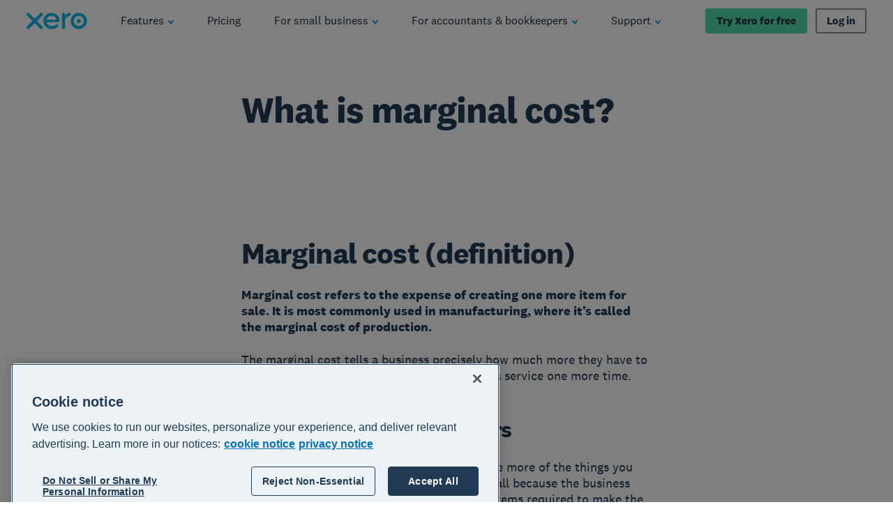

--- FILE ---
content_type: image/svg+xml
request_url: https://www.xero.com/content/dam/xero/pilot-images/admin/icons/social-media/x-twitter-icon.svg
body_size: 54
content:
<svg xmlns="http://www.w3.org/2000/svg">
  <defs>
    <symbol id="ico" viewBox="0 0 30 30">
      <path d="M17.4979 13.3155L25.3156 4H23.463L16.6749 12.0885L11.2532 4H5L13.1986 16.2313L5 26H6.85265L14.0211 17.4583L19.7468 26H26L17.4974 13.3155H17.4979ZM14.9604 16.339L14.1297 15.1211L7.52019 5.42965H10.3658L15.6997 13.2509L16.5304 14.4689L23.4639 24.6354H20.6183L14.9604 16.3395V16.339Z"/>
    </symbol>
  </defs>
</svg>

--- FILE ---
content_type: application/javascript
request_url: https://www.xero.com/_next/static/chunks/pages/%5B%5B...slug%5D%5D-ccce0da1ce8dd70d.js
body_size: 209910
content:
(self.webpackChunk_N_E=self.webpackChunk_N_E||[]).push([[6120],{47779:function(e,t,r){"use strict";r.r(t),r.d(t,{__N_SSG:function(){return rF},default:function(){return nF}});var n=r(50008),i=r.n(n),o=r(59713),a=r.n(o),l=r(319),s=r.n(l),c=r(48926),d=r.n(c),u=r(67294),m=r(11163),p=r.n(m),f=r(23922),h=r(99175),g=r(96486),v=function(e){var t=(0,u.useState)(!1),r=t[0],n=t[1],i=(0,u.useState)(!1),o=i[0],a=i[1],l=(0,u.useState)(null),s=l[0],c=l[1],d=(0,u.useRef)(void 0),m=(0,f.Z)(),p=(0,g.throttle)((function(){r||n(!0)}),10,{trailing:!0}),h=(0,u.useCallback)((function(t){r&&!o&&"margin"===t.propertyName&&t.target===e&&a(!0)}),[r,o,e]);return(0,u.useEffect)((function(){m&&!s&&c(new MutationObserver(p))}),[s,m,p,c]),(0,u.useEffect)((function(){return e&&s&&s.observe(e,{attributes:!0}),function(){s&&(s.disconnect(),p())}}),[e,s,p]),(0,u.useEffect)((function(){return e&&e.addEventListener("transitionend",h),function(){e&&e.removeEventListener("transitionend",h)}}),[e,h]),(0,u.useEffect)((function(){return r&&o?(d.current&&clearTimeout(d.current),n(!1),a(!1)):r&&(d.current&&clearTimeout(d.current),d.current=setTimeout((function(){r&&!o&&(n(!0),a(!0))}),500)),function(){d.current&&clearTimeout(d.current)}}),[r,o]),{changed:r,transitioned:o}},b=r(85893),y=function(e){var t=e.children,r=(0,f.Z)(),n=(0,u.useRef)(null),i=v(r?window.document.body:void 0),o=i.changed,a=i.transitioned,l=(0,h.Z)().onOffsetChange,s=(0,u.useCallback)((function(){var e;l&&void 0!==window.scrollY&&null!==(e=n.current)&&void 0!==e&&e.getBoundingClientRect&&l(n.current.getBoundingClientRect().y+window.scrollY)}),[l]);return(0,u.useEffect)((function(){s()}),[s]),(0,u.useEffect)((function(){o&&a&&s()}),[o,a,s]),(0,b.jsx)("header",{ref:n,children:t})},j=r(35480);function x(e,t){var r=Object.keys(e);if(Object.getOwnPropertySymbols){var n=Object.getOwnPropertySymbols(e);t&&(n=n.filter((function(t){return Object.getOwnPropertyDescriptor(e,t).enumerable}))),r.push.apply(r,n)}return r}function O(e){for(var t=1;t<arguments.length;t++){var r=null!=arguments[t]?arguments[t]:{};t%2?x(Object(r),!0).forEach((function(t){a()(e,t,r[t])})):Object.getOwnPropertyDescriptors?Object.defineProperties(e,Object.getOwnPropertyDescriptors(r)):x(Object(r)).forEach((function(t){Object.defineProperty(e,t,Object.getOwnPropertyDescriptor(r,t))}))}return e}var w=j.ZP.div.attrs({className:"Box"}).withConfig({displayName:"Box",componentId:"sc-1ml73bt-0"})((function(e){var t=e.small,r=e.medium,n=e.large,i=e.xLarge,o=e.fluid,a=e.theme;return O(O(O(O({maxWidth:"100%",width:o?"100%":"auto",paddingRight:t?a.grid.columns.small.spacing(1.25):void 0},a.grid.breakpoints.medium({height:"100%",paddingRight:r?a.grid.columns.medium.spacing(1.25):0})),a.grid.breakpoints.large({paddingRight:n?a.grid.columns.large.spacing(1.25):0})),a.grid.breakpoints.xLarge({paddingRight:i?a.grid.columns.xLarge.spacing(1.25):0})),a.grid.breakpoints.max({paddingRight:i?a.grid.columns.max.spacing(1.25):0}))})),C=(0,u.createContext)({});C.displayName="NestedContext";var P=C.Provider,k=(C.Consumer,C),L=(0,u.createContext)({});L.displayName="ListContext";var S=L.Provider,I=(L.Consumer,S),_=L;function E(e,t){var r=Object.keys(e);if(Object.getOwnPropertySymbols){var n=Object.getOwnPropertySymbols(e);t&&(n=n.filter((function(t){return Object.getOwnPropertyDescriptor(e,t).enumerable}))),r.push.apply(r,n)}return r}function D(e){for(var t=1;t<arguments.length;t++){var r=null!=arguments[t]?arguments[t]:{};t%2?E(Object(r),!0).forEach((function(t){a()(e,t,r[t])})):Object.getOwnPropertyDescriptors?Object.defineProperties(e,Object.getOwnPropertyDescriptors(r)):E(Object(r)).forEach((function(t){Object.defineProperty(e,t,Object.getOwnPropertyDescriptor(r,t))}))}return e}var T={top:"flex-start",middle:"center",bottom:"flex-end",start:"flex-start",end:"flex-end"},N=j.ZP.div.withConfig({displayName:"Col__Element",componentId:"sc-1x1butl-0"})((function(e){var t=e.small,r=e.smallOffset,n=e.smallOrder,i=e.medium,o=e.mediumOffset,a=e.mediumOrder,l=e.large,s=e.largeOffset,c=e.largeOrder,d=e.xLarge,u=e.xLargeOffset,m=e.xLargeOrder,p=e.smallNestedSpan,f=e.mediumNestedSpan,h=e.largeNestedSpan,g=e.xLargeNestedSpan,v=e.verticalAlignment,b=e.horizontalAlignment,y=e.theme;return D(D(D(D({display:"flex",flexFlow:"column wrap",alignSelf:"stretch",alignItems:T[b],justifyContent:T[v],margin:"0 ".concat(y.grid.columns.small.spacing(.5)," 0 ").concat(y.grid.columns.small.offsetWidth(3*r,p)),order:n||0,textAlign:"left",width:y.grid.columns.small.columnWidth(3*t,p)},y.grid.breakpoints.medium({margin:"0 ".concat(y.grid.columns.medium.spacing(.5)," 0 ").concat(y.grid.columns.medium.offsetWidth(o,f)),order:a||0,width:y.grid.columns.medium.columnWidth(i,f)})),y.grid.breakpoints.large({margin:"0 ".concat(y.grid.columns.large.spacing(.5)," 0 ").concat(y.grid.columns.large.offsetWidth(s,h)),order:c||0,width:y.grid.columns.large.columnWidth(l,h)})),y.grid.breakpoints.xLarge({margin:"0 ".concat(y.grid.columns.xLarge.spacing(.5)," 0 ").concat(y.grid.columns.xLarge.offsetWidth(u,g)),order:m||0,width:y.grid.columns.xLarge.columnWidth(d,g)})),y.grid.breakpoints.max({margin:"0 ".concat(y.grid.columns.max.spacing(.5)," 0 ").concat(y.grid.columns.max.offsetWidth(u,g)),order:m||0,width:y.grid.columns.max.columnWidth(d,g)}))})),Z=(0,u.forwardRef)((function(e,t){var r=e.small,n=void 0===r?12:r,i=e.smallOffset,o=void 0===i?0:i,a=e.smallOrder,l=e.medium,s=e.mediumOffset,c=e.mediumOrder,d=e.large,m=e.largeOffset,p=e.largeOrder,f=e.xLarge,h=e.xLargeOffset,g=e.xLargeOrder,v=e.verticalAlignment,y=void 0===v?"top":v,j=e.horizontalAlignment,x=void 0===j?"start":j,O=e.children,w=isNaN(s)?o:s,C=isNaN(m)?w:m,L=(0,u.useContext)(k),S=L.smallNestedSpan,I=void 0===S?12:S,E=L.mediumNestedSpan,T=L.largeNestedSpan,Z=L.xLargeNestedSpan,F=(0,u.useContext)(_).listType,B=(0,b.jsx)(P,{value:{smallNestedSpan:n,mediumNestedSpan:l,largeNestedSpan:d,xLargeNestedSpan:f,nested:!0},children:O}),H={small:Math.ceil(n/3),smallOffset:Math.floor(o/3),smallOrder:a,medium:l||n,mediumOffset:w,mediumOrder:c||a,large:d||l||n,largeOffset:C,largeOrder:p||c||a,xLarge:f||d||l||n,xLargeOffset:isNaN(h)?C:h,xLargeOrder:g||p||c||a,smallNestedSpan:I,mediumNestedSpan:E||I,largeNestedSpan:T||E||I,xLargeNestedSpan:Z||T||E||I,verticalAlignment:y,horizontalAlignment:x};return F?(0,b.jsx)(N,D(D({className:"Col"},H),{},{as:"li",ref:t,children:B})):(0,b.jsx)(N,D(D({className:"Col"},H),{},{as:void 0,ref:t,children:B}))})),F=r(6479),B=r.n(F),H=["nested"];function M(e,t){var r=Object.keys(e);if(Object.getOwnPropertySymbols){var n=Object.getOwnPropertySymbols(e);t&&(n=n.filter((function(t){return Object.getOwnPropertyDescriptor(e,t).enumerable}))),r.push.apply(r,n)}return r}function R(e){for(var t=1;t<arguments.length;t++){var r=null!=arguments[t]?arguments[t]:{};t%2?M(Object(r),!0).forEach((function(t){a()(e,t,r[t])})):Object.getOwnPropertyDescriptors?Object.defineProperties(e,Object.getOwnPropertyDescriptors(r)):M(Object(r)).forEach((function(t){Object.defineProperty(e,t,Object.getOwnPropertyDescriptor(r,t))}))}return e}var W=j.ZP.div.attrs({className:"Grid"}).withConfig({displayName:"Grid__Element",componentId:"sc-1dd2dti-0"})((function(e){var t=e.nested,r=e.theme;return R(R(R(R({display:"flex",flexFlow:"column wrap",width:t?"100%":r.grid.columns.small.rowWidth,margin:"0 auto",position:"relative"},r.grid.breakpoints.medium({width:t?"100%":r.grid.columns.medium.rowWidth})),r.grid.breakpoints.large({width:t?"100%":r.grid.columns.large.rowWidth})),r.grid.breakpoints.xLarge({width:t?"100%":r.grid.columns.xLarge.rowWidth})),r.grid.breakpoints.max({width:t?"100%":r.grid.columns.max.rowWidth}))})),A=function(e){var t=e.reset,r=e.children,n=(0,u.useContext)(k),i=n.nested,o=B()(n,H);return(0,b.jsx)(P,{value:t?{}:R({nested:i},o),children:(0,b.jsx)(W,{nested:i&&!t,children:r})})};function z(e,t){var r=Object.keys(e);if(Object.getOwnPropertySymbols){var n=Object.getOwnPropertySymbols(e);t&&(n=n.filter((function(t){return Object.getOwnPropertyDescriptor(e,t).enumerable}))),r.push.apply(r,n)}return r}function V(e){for(var t=1;t<arguments.length;t++){var r=null!=arguments[t]?arguments[t]:{};t%2?z(Object(r),!0).forEach((function(t){a()(e,t,r[t])})):Object.getOwnPropertyDescriptors?Object.defineProperties(e,Object.getOwnPropertyDescriptors(r)):z(Object(r)).forEach((function(t){Object.defineProperty(e,t,Object.getOwnPropertyDescriptor(r,t))}))}return e}var q=j.ZP.div.attrs({className:"Row"}).withConfig({displayName:"Row__Element",componentId:"sc-16ja451-0"})((function(e){var t=e.nested,r=e.theme;return V(V(V({display:"flex",flexWrap:"wrap",padding:0,margin:"0 ".concat(t?"-".concat(r.grid.columns.small.spacing(.5)):"auto"),width:t?"calc(100% + ".concat(r.grid.columns.small.spacing()," + 0.1rem)"):r.grid.columns.small.rowWidth},r.grid.breakpoints.medium({margin:t?"0 -".concat(r.grid.columns.medium.spacing(.5)):void 0,width:t?"calc(100% + ".concat(r.grid.columns.medium.spacing()," + 0.1rem)"):r.grid.columns.medium.rowWidth})),r.grid.breakpoints.large({margin:t?"0 -".concat(r.grid.columns.large.spacing(.5)):void 0,width:t?"calc(100% + ".concat(r.grid.columns.large.spacing()," + 0.083333333333333rem)"):r.grid.columns.large.rowWidth})),r.grid.breakpoints.max({margin:t?"0 -".concat(r.grid.columns.max.spacing(.5)):void 0,width:t?"calc(100% + ".concat(r.grid.columns.max.spacing()," + 0.071428571428571rem)"):r.grid.columns.max.rowWidth}))})),G=function(e){var t=e.as,r=e.children,n=(0,u.useContext)(k).nested;return(0,b.jsx)(I,{value:{listType:t},children:(0,b.jsx)(q,{as:t,nested:n,children:r})})};function U(e,t){var r=Object.keys(e);if(Object.getOwnPropertySymbols){var n=Object.getOwnPropertySymbols(e);t&&(n=n.filter((function(t){return Object.getOwnPropertyDescriptor(e,t).enumerable}))),r.push.apply(r,n)}return r}function $(e){for(var t=1;t<arguments.length;t++){var r=null!=arguments[t]?arguments[t]:{};t%2?U(Object(r),!0).forEach((function(t){a()(e,t,r[t])})):Object.getOwnPropertyDescriptors?Object.defineProperties(e,Object.getOwnPropertyDescriptors(r)):U(Object(r)).forEach((function(t){Object.defineProperty(e,t,Object.getOwnPropertyDescriptor(r,t))}))}return e}var Y=j.ZP.span.attrs((function(e){var t=e.small;return{className:"Spacing",style:t?{height:t}:void 0}})).withConfig({displayName:"Spacing__Vertical",componentId:"sc-3752kk-0"})((function(e){var t=e.small,r=void 0===t?"none":t,n=e.medium,i=e.large,o=e.xLarge,a=e.theme;return $($($({display:"block",flex:"0 0 auto"},void 0!==n&&n!==r&&a.grid.breakpoints.medium({height:"".concat(n," !important")})),void 0!==i&&i!==n&&a.grid.breakpoints.large({height:"".concat(i," !important")})),void 0!==o&&o!==i&&a.grid.breakpoints.xLarge({height:"".concat(o," !important")}))})),X=j.ZP.span.attrs((function(e){var t=e.small;return{className:"Spacing",style:t?{width:t}:void 0}})).withConfig({displayName:"Spacing__Horizontal",componentId:"sc-3752kk-1"})((function(e){var t=e.small,r=e.medium,n=e.large,i=e.xLarge,o=e.maxWidth,a=e.theme;return $($($($({display:"block",flex:"0 0 auto"},void 0!==r&&r!==t&&a.grid.breakpoints.medium({width:"".concat(r," !important")})),void 0!==n&&n!==r&&a.grid.breakpoints.large({width:"".concat(n," !important")})),void 0!==i&&i!==n&&a.grid.breakpoints.xLarge({width:"".concat(i," !important")})),void 0!==o&&o!==i&&a.grid.breakpoints.max({width:"".concat(o," !important")}))})),K=function(e){var t,r,n,i,o,a=e.orientation,l=void 0===a?"vertical":a,s=e.small,c=void 0===s?"none":s,d=e.medium,u=e.large,m=e.xLarge,p=(0,j.Fg)(),f="vertical"===l;if(f){var h=p.grid.spacing,g=h.mobile,v=h.desktop;t=g[c],r=g[d||c],n=v[u||d||c],i=v[m||u||d||c]}else{var y=p.grid.horizontalSpacing;t=y.small[c],r=y.medium[d||c],n=y.large[u||d||c],i=y.xLarge[m||u||d||c],o=y.max[m||u||d||c]}var x=f?Y:X;return(0,b.jsx)(x,$({small:t,medium:r,large:n,xLarge:i},!f&&{maxWidth:o}))};function J(e,t){var r=Object.keys(e);if(Object.getOwnPropertySymbols){var n=Object.getOwnPropertySymbols(e);t&&(n=n.filter((function(t){return Object.getOwnPropertyDescriptor(e,t).enumerable}))),r.push.apply(r,n)}return r}function Q(e){for(var t=1;t<arguments.length;t++){var r=null!=arguments[t]?arguments[t]:{};t%2?J(Object(r),!0).forEach((function(t){a()(e,t,r[t])})):Object.getOwnPropertyDescriptors?Object.defineProperties(e,Object.getOwnPropertyDescriptors(r)):J(Object(r)).forEach((function(t){Object.defineProperty(e,t,Object.getOwnPropertyDescriptor(r,t))}))}return e}var ee=(0,u.createContext)({isNested:!1}),te=ee.Provider,re=j.ZP.div.withConfig({displayName:"Region__Background",componentId:"sc-dnb6sy-0"})((function(e){var t=e.roundCorners,r=e.theme;return Q(Q(Q(Q({width:t?r.grid.columns.small.rowWidth:"100%",background:r.color.background.normal,borderRadius:t?r.border.radius.large:0},r.grid.breakpoints.medium({width:t?r.grid.columns.medium.rowWidth:"100%"})),r.grid.breakpoints.large({width:t?r.grid.columns.large.rowWidth:"100%"})),r.grid.breakpoints.xLarge({width:t?r.grid.columns.xLarge.rowWidth:"100%"})),r.grid.breakpoints.max({width:t?r.grid.columns.max.rowWidth:"100%"}))})),ne=j.ZP.section.withConfig({displayName:"Region__Element",componentId:"sc-dnb6sy-1"})((function(e){var t=e.theme;return{display:"flex",flexDirection:"column",alignItems:"center",position:"relative",maxWidth:t.grid.width.max,minWidth:t.grid.width.min,margin:"0 auto",width:"100vw"}})),ie=function(e){var t=e.as,r=void 0===t?"section":t,n=e.label,i=e.last,o=e.pageGutter,a=void 0===o||o,l=e.children,s=(0,u.useContext)(ee).isNested;return(0,b.jsx)(te,{value:{isNested:!0},children:(0,b.jsxs)(ne,{as:s&&"section"===r?"div":r,"aria-label":n,children:[(0,b.jsx)(re,{roundCorners:a,children:l}),!i&&(0,b.jsx)(K,{small:"mini",medium:"tiny"})]})})},oe=r(67996),ae=r(18563),le=function(e){var t=arguments.length>1&&void 0!==arguments[1]?arguments[1]:[];return(0,u.useCallback)((0,g.once)(e),t)},se=r(12267),ce=r(1620),de=["event"];function ue(e,t){var r=Object.keys(e);if(Object.getOwnPropertySymbols){var n=Object.getOwnPropertySymbols(e);t&&(n=n.filter((function(t){return Object.getOwnPropertyDescriptor(e,t).enumerable}))),r.push.apply(r,n)}return r}function me(e){for(var t=1;t<arguments.length;t++){var r=null!=arguments[t]?arguments[t]:{};t%2?ue(Object(r),!0).forEach((function(t){a()(e,t,r[t])})):Object.getOwnPropertyDescriptors?Object.defineProperties(e,Object.getOwnPropertyDescriptors(r)):ue(Object(r)).forEach((function(t){Object.defineProperty(e,t,Object.getOwnPropertyDescriptor(r,t))}))}return e}var pe=(0,u.createContext)({}),fe=pe.Provider,he=function(e,t){var r=(0,u.forwardRef)((function(r,n){var i=(0,u.useContext)(pe),o=i.componentName,l=i.nestedComponentName,s=i.experienceName,c=i.experimentVariant,d=me(me({},r),(Array.isArray(t)?t:[t]).reduce((function(e,t){var n=t.propName,i=t.createEvent;return me(me({},e),{},a()({},n,(function(){for(var e=arguments.length,t=new Array(e),a=0;a<e;a++)t[a]=arguments[a];if(void 0!==l||void 0!==o){var d=i.apply(void 0,[r].concat(t))||{},u=d.event,m=B()(d,de);u&&(0,ce.ZP)(me(me({event:l?"".concat(u,"Nested"):"".concat(u)},m),{},{componentLayer1:o,componentLayer2:l,experimentVariant:c,experienceName:s}))}var p=r[n];"function"===typeof p&&p.apply(void 0,t)})))}),{}));return(0,b.jsx)(e,me({ref:n},d))}));return r.displayName="WithAnalyticsEvents".concat((null===e||void 0===e?void 0:e.displayName)||(null===e||void 0===e?void 0:e.name)),r},ge=function(e){return function(t){var r=function(r){var n=(0,u.useRef)(),i=(0,u.useContext)(me({},pe))||{},o=i.componentName,a=i.experienceName,l=i.experimentVariant;return(0,u.useEffect)((function(){if(n.current){var e=new IntersectionObserver((function(t){t.filter((function(e){return e.intersectionRatio>0})).forEach((function(t){e.unobserve(t.target),(0,ce.ZP)({componentLayer1:o,event:"impression"})}))}),{threshold:.5});e.observe(n.current)}}),[n,o]),(0,b.jsx)(fe,{value:{componentName:o||e,nestedComponentName:o?e:void 0,experienceName:a,experimentVariant:l},children:(0,b.jsx)(t,me({},r))})};return r.displayName="WithAnalyticsProvider".concat((null===t||void 0===t?void 0:t.displayName)||(null===t||void 0===t?void 0:t.name)),r}},ve=r(1852),be=function(){return(0,ve.useMediaQuery)({query:"(prefers-reduced-motion)"})||!1},ye=function e(t){return t?"string"===typeof t?t.length:Array.isArray(t)?t.map(e).reduce((function(e,t){return e+t})):(0,u.isValidElement)(t)?e(null===(r=t.props)||void 0===r?void 0:r.children):0:0;var r},je=r(63038),xe=r.n(je);function Oe(e,t){var r=Object.keys(e);if(Object.getOwnPropertySymbols){var n=Object.getOwnPropertySymbols(e);t&&(n=n.filter((function(t){return Object.getOwnPropertyDescriptor(e,t).enumerable}))),r.push.apply(r,n)}return r}function we(e){for(var t=1;t<arguments.length;t++){var r=null!=arguments[t]?arguments[t]:{};t%2?Oe(Object(r),!0).forEach((function(t){a()(e,t,r[t])})):Object.getOwnPropertyDescriptors?Object.defineProperties(e,Object.getOwnPropertyDescriptors(r)):Oe(Object(r)).forEach((function(t){Object.defineProperty(e,t,Object.getOwnPropertyDescriptor(r,t))}))}return e}var Ce=function(){var e=arguments.length>0&&void 0!==arguments[0]&&arguments[0],t=(0,f.Z)(e),r=(0,u.useContext)(j.Ni),n=r?Object.entries(r.grid.breakpointValues).map((function(e){var t=xe()(e,2),r=t[0],n=t[1];return["is".concat((0,g.startCase)(r).replace(/ /g,"")),(0,ve.useMediaQuery)({query:"(min-width: ".concat(n,")")})]})).reduce((function(e,t){var r=xe()(t,2),n=r[0],i=r[1];return we(we({},e),{},a()({},n,i))}),{}):{};return t?n:{}},Pe=r(93369),ke=r(45e3),Le=r(46459),Se=["src","alt","resizeBy","noSvgWrapper"];function Ie(e,t){var r=Object.keys(e);if(Object.getOwnPropertySymbols){var n=Object.getOwnPropertySymbols(e);t&&(n=n.filter((function(t){return Object.getOwnPropertyDescriptor(e,t).enumerable}))),r.push.apply(r,n)}return r}function _e(e){for(var t=1;t<arguments.length;t++){var r=null!=arguments[t]?arguments[t]:{};t%2?Ie(Object(r),!0).forEach((function(t){a()(e,t,r[t])})):Object.getOwnPropertyDescriptors?Object.defineProperties(e,Object.getOwnPropertyDescriptors(r)):Ie(Object(r)).forEach((function(t){Object.defineProperty(e,t,Object.getOwnPropertyDescriptor(r,t))}))}return e}var Ee=j.ZP.a.attrs({className:"ImageLink"}).withConfig({displayName:"Image__ImageLink",componentId:"sc-17dgnt6-0"})((function(e){var t=e.theme;return{display:"block",outline:0,position:"relative",padding:0,margin:0,width:"100%","&:hover":a()({},Te,{boxShadow:t.border.image.hover}),"&:focus":(0,ke.ZP)({variant:"link",spacing:"tight",theme:t})}})),De=j.ZP.div.withConfig({displayName:"Image__SvgWrapper",componentId:"sc-17dgnt6-1"})((function(e){var t=e.resizeBy;return{display:"block",height:"height"===t?"100%":"auto",width:"height"===t?"auto":"100%"}})),Te=j.ZP.img.withConfig({displayName:"Image__Img",componentId:"sc-17dgnt6-2"})((function(e){var t=e.shadow,r=e.resizeBy,n=e.theme;return{border:0,boxShadow:t?n.border.image.normal:void 0,display:"block",height:"height"===r?"100%":"auto",width:"height"===r?"auto":"100%",msInterpolationMode:"bicubic"}})),Ne=function(e){var t=e.src,r=e.alt,n=e.resizeBy,i=e.noSvgWrapper,o=B()(e,Se);return r?t.toLowerCase().endsWith(".svg")&&!i?(0,b.jsx)(De,{role:"img","aria-label":r,resizeBy:n,children:(0,b.jsx)(Te,_e(_e({},o),{},{src:t,"aria-hidden":!0,alt:"",resizeBy:n}))}):(0,b.jsx)(Te,_e(_e({},o),{},{src:t,alt:r,resizeBy:n})):(0,b.jsx)(Te,_e(_e({},o),{},{src:t,"aria-hidden":!0,alt:"",resizeBy:n}))},Ze=function(e){var t=e.src,r=e.alt,n=e.linkHref,i=e.linkTarget,o=void 0===i?"_self":i,a=e.loading,l=void 0===a?"lazy":a,s=e.shadow,c=e.width,d=e.height,u=e.resizeBy,m=void 0===u?"width":u,p=e.noSvgWrapper;return n?(0,b.jsx)(Le.Z,{href:n,children:(0,b.jsx)(Ee,{href:n,target:o,children:(0,b.jsx)(Ne,{alt:r||n,src:t,shadow:s,loading:l,width:c,height:d,resizeBy:m,noSvgWrapper:p})})}):(0,b.jsx)(Ne,{alt:r,src:t,shadow:s,loading:l,width:c,height:d,resizeBy:m,noSvgWrapper:p})};function Fe(e,t){var r=Object.keys(e);if(Object.getOwnPropertySymbols){var n=Object.getOwnPropertySymbols(e);t&&(n=n.filter((function(t){return Object.getOwnPropertyDescriptor(e,t).enumerable}))),r.push.apply(r,n)}return r}function Be(e){for(var t=1;t<arguments.length;t++){var r=null!=arguments[t]?arguments[t]:{};t%2?Fe(Object(r),!0).forEach((function(t){a()(e,t,r[t])})):Object.getOwnPropertyDescriptors?Object.defineProperties(e,Object.getOwnPropertyDescriptors(r)):Fe(Object(r)).forEach((function(t){Object.defineProperty(e,t,Object.getOwnPropertyDescriptor(r,t))}))}return e}var He=function(e){var t=50/e.horizontal,r=e.vertical*t;return"".concat(r.toString(),"% 50%")},Me=function(e){var t=e.image;switch(e.ratio){case"cover":return;case"square":return{horizontal:1,vertical:1};case"4:5":return{horizontal:4,vertical:5};case"5:4":return{horizontal:5,vertical:4};case"16:9":return{horizontal:16,vertical:9};case"2:1":return{horizontal:2,vertical:1};default:return null!==t&&void 0!==t&&t.width&&null!==t&&void 0!==t&&t.height?t.width===t.height?{horizontal:1,vertical:1}:function(e,t){var r=function(e,t){for(var r=e,n=t;r%n>0;){var i=r%n;r=n,n=i}return n}(e,t);return{horizontal:e/r,vertical:t/r}}(t.width,t.height):void 0}},Re=j.ZP.div.withConfig({displayName:"Picture__Wrapper",componentId:"sc-37q7fw-0"})((function(e){var t=e.smallCorners,r=e.mediumCorners,n=e.smallCover,i=e.mediumCover,o=e.border,a=e.theme,l="circular"===t?a.border.radius.circular:a.border.radius.normal,s="circular"===r?a.border.radius.circular:a.border.radius.normal;return Be(Be({border:o?a.border.card.visible.mobile:void 0,borderRadius:t?l:0,height:n?"100%":"auto",width:"100%",minWidth:0,overflow:"hidden",position:"relative"},a.grid.breakpoints.medium({borderRadius:r?s:0,height:i?"100%":"auto"})),a.grid.breakpoints.large({border:o?a.border.card.visible.desktop:void 0}))})),We=j.ZP.picture.withConfig({displayName:"Picture__Element",componentId:"sc-37q7fw-1"})((function(e){var t=e.background,r=e.smallRatio,n=e.mediumRatio,i=e.smallCover,o=e.mediumCover,a=e.smallFit,l=e.mediumFit,s=e.theme,c={height:"100%",position:"static"},d={height:"100%",objectFit:a?"contain":"cover"},u=Be(Be({},d),{},{position:"absolute",top:0}),m={boxSizing:"border-box",content:'""',display:"block",width:"100%"};return Be(Be(Be({background:t?s.color.background[t]:void 0,display:"block",height:i?"100%":"auto",width:"100%",overflow:"hidden",position:"relative"},i&&{'& > img, & > [role="img"] img':d,'& > [role="img"]':{height:"100%"}}),r&&{"&:before":Be(Be({},m),{},{padding:He(r)}),'& > img, & > [role="img"]':u,'& > [role="img"] img':d}),s.grid.breakpoints.medium(Be({},n?{"&:before":Be(Be({},m),{},{padding:He(n)}),'& > img, & > [role="img"]':Be(Be({},u),{},{objectFit:l?"contain":"cover"}),'& > [role="img"] img':Be(Be({},d),{},{objectFit:l?"contain":"cover"})}:Be(Be({height:o?"100%":"auto"},i&&!o&&{height:"auto",objectFit:"none"}),r&&{"&:before":{padding:0},'& > img, & > [role="img"]':c,'& > [role="img"] img':c}))))})),Ae=function(e){var t,r,n,i,o,a,l,s=e.small,c=e.medium,d=e.theme,u=e.alternate,m=e.border,p=(0,j.Fg)(),f=p.name,h=p.grid,g=Ce().isMedium,v=u?"alternate":"normal",y=Me(s),x=null!==c&&void 0!==c&&c.ratio?Me(c):y,O="cover"===s.ratio,w="cover"===(null===c||void 0===c?void 0:c.ratio)||!(null!==c&&void 0!==c&&c.image)&&!(null!==c&&void 0!==c&&c.ratio)&&"cover"===s.ratio,C=!(null!==c&&void 0!==c&&null!==(t=c.image)&&void 0!==t&&t.src)||!(null!==c&&void 0!==c&&null!==(r=c.image)&&void 0!==r&&r.src)&&!!x||s.image.src===(null===c||void 0===c||null===(n=c.image)||void 0===n?void 0:n.src);return(0,b.jsx)(Re,{smallCorners:s.roundCorners,mediumCorners:c?c.roundCorners:s.roundCorners,smallCover:O,mediumCover:w,border:m,children:(0,b.jsx)(Pe.Z,{theme:d||f,children:(0,b.jsx)(We,{background:d&&v,smallRatio:y,mediumRatio:x,smallCover:O,mediumCover:w,smallFit:s.fit,mediumFit:c?null===c||void 0===c?void 0:c.fit:s.fit,children:C?(0,b.jsx)(Ze,Be({src:s.image.src},g&&s.image.src===(null===c||void 0===c||null===(i=c.image)||void 0===i?void 0:i.src)?{alt:null===c||void 0===c||null===(o=c.image)||void 0===o?void 0:o.alt}:{alt:s.image.alt})):(0,b.jsxs)(b.Fragment,{children:[(0,b.jsx)("source",{srcSet:null===c||void 0===c||null===(a=c.image)||void 0===a?void 0:a.src,media:"(min-width: ".concat(h.breakpointValues.medium,")")}),(0,b.jsx)(Ze,Be(Be({src:s.image.src},g?{alt:null===c||void 0===c||null===(l=c.image)||void 0===l?void 0:l.alt}:{alt:s.image.alt}),{},{noSvgWrapper:!0}))]})})})})},ze=function(e){var t=(0,f.Z)(),r=(0,u.useState)(!1),n=r[0],i=r[1],o=(0,u.useState)(),a=o[0],l=o[1];return(0,u.useEffect)((function(){t&&l(new IntersectionObserver((function(e){e.forEach((function(e){e.isIntersecting?i(!0):i(!1)}))}),{root:null,threshold:n?0:.8}))}),[t,n,l]),(0,u.useEffect)((function(){return e&&a&&a.observe(e),function(){e&&a&&a.unobserve(e)}}),[e,a]),n};function Ve(){Ve=function(){return e};var e={},t=Object.prototype,r=t.hasOwnProperty,n="function"==typeof Symbol?Symbol:{},o=n.iterator||"@@iterator",a=n.asyncIterator||"@@asyncIterator",l=n.toStringTag||"@@toStringTag";function s(e,t,r){return Object.defineProperty(e,t,{value:r,enumerable:!0,configurable:!0,writable:!0}),e[t]}try{s({},"")}catch(L){s=function(e,t,r){return e[t]=r}}function c(e,t,r,n){var i=t&&t.prototype instanceof m?t:m,o=Object.create(i.prototype),a=new C(n||[]);return o._invoke=function(e,t,r){var n="suspendedStart";return function(i,o){if("executing"===n)throw new Error("Generator is already running");if("completed"===n){if("throw"===i)throw o;return k()}for(r.method=i,r.arg=o;;){var a=r.delegate;if(a){var l=x(a,r);if(l){if(l===u)continue;return l}}if("next"===r.method)r.sent=r._sent=r.arg;else if("throw"===r.method){if("suspendedStart"===n)throw n="completed",r.arg;r.dispatchException(r.arg)}else"return"===r.method&&r.abrupt("return",r.arg);n="executing";var s=d(e,t,r);if("normal"===s.type){if(n=r.done?"completed":"suspendedYield",s.arg===u)continue;return{value:s.arg,done:r.done}}"throw"===s.type&&(n="completed",r.method="throw",r.arg=s.arg)}}}(e,r,a),o}function d(e,t,r){try{return{type:"normal",arg:e.call(t,r)}}catch(L){return{type:"throw",arg:L}}}e.wrap=c;var u={};function m(){}function p(){}function f(){}var h={};s(h,o,(function(){return this}));var g=Object.getPrototypeOf,v=g&&g(g(P([])));v&&v!==t&&r.call(v,o)&&(h=v);var b=f.prototype=m.prototype=Object.create(h);function y(e){["next","throw","return"].forEach((function(t){s(e,t,(function(e){return this._invoke(t,e)}))}))}function j(e,t){function n(o,a,l,s){var c=d(e[o],e,a);if("throw"!==c.type){var u=c.arg,m=u.value;return m&&"object"==i()(m)&&r.call(m,"__await")?t.resolve(m.__await).then((function(e){n("next",e,l,s)}),(function(e){n("throw",e,l,s)})):t.resolve(m).then((function(e){u.value=e,l(u)}),(function(e){return n("throw",e,l,s)}))}s(c.arg)}var o;this._invoke=function(e,r){function i(){return new t((function(t,i){n(e,r,t,i)}))}return o=o?o.then(i,i):i()}}function x(e,t){var r=e.iterator[t.method];if(void 0===r){if(t.delegate=null,"throw"===t.method){if(e.iterator.return&&(t.method="return",t.arg=void 0,x(e,t),"throw"===t.method))return u;t.method="throw",t.arg=new TypeError("The iterator does not provide a 'throw' method")}return u}var n=d(r,e.iterator,t.arg);if("throw"===n.type)return t.method="throw",t.arg=n.arg,t.delegate=null,u;var i=n.arg;return i?i.done?(t[e.resultName]=i.value,t.next=e.nextLoc,"return"!==t.method&&(t.method="next",t.arg=void 0),t.delegate=null,u):i:(t.method="throw",t.arg=new TypeError("iterator result is not an object"),t.delegate=null,u)}function O(e){var t={tryLoc:e[0]};1 in e&&(t.catchLoc=e[1]),2 in e&&(t.finallyLoc=e[2],t.afterLoc=e[3]),this.tryEntries.push(t)}function w(e){var t=e.completion||{};t.type="normal",delete t.arg,e.completion=t}function C(e){this.tryEntries=[{tryLoc:"root"}],e.forEach(O,this),this.reset(!0)}function P(e){if(e){var t=e[o];if(t)return t.call(e);if("function"==typeof e.next)return e;if(!isNaN(e.length)){var n=-1,i=function t(){for(;++n<e.length;)if(r.call(e,n))return t.value=e[n],t.done=!1,t;return t.value=void 0,t.done=!0,t};return i.next=i}}return{next:k}}function k(){return{value:void 0,done:!0}}return p.prototype=f,s(b,"constructor",f),s(f,"constructor",p),p.displayName=s(f,l,"GeneratorFunction"),e.isGeneratorFunction=function(e){var t="function"==typeof e&&e.constructor;return!!t&&(t===p||"GeneratorFunction"===(t.displayName||t.name))},e.mark=function(e){return Object.setPrototypeOf?Object.setPrototypeOf(e,f):(e.__proto__=f,s(e,l,"GeneratorFunction")),e.prototype=Object.create(b),e},e.awrap=function(e){return{__await:e}},y(j.prototype),s(j.prototype,a,(function(){return this})),e.AsyncIterator=j,e.async=function(t,r,n,i,o){void 0===o&&(o=Promise);var a=new j(c(t,r,n,i),o);return e.isGeneratorFunction(r)?a:a.next().then((function(e){return e.done?e.value:a.next()}))},y(b),s(b,l,"Generator"),s(b,o,(function(){return this})),s(b,"toString",(function(){return"[object Generator]"})),e.keys=function(e){var t=[];for(var r in e)t.push(r);return t.reverse(),function r(){for(;t.length;){var n=t.pop();if(n in e)return r.value=n,r.done=!1,r}return r.done=!0,r}},e.values=P,C.prototype={constructor:C,reset:function(e){if(this.prev=0,this.next=0,this.sent=this._sent=void 0,this.done=!1,this.delegate=null,this.method="next",this.arg=void 0,this.tryEntries.forEach(w),!e)for(var t in this)"t"===t.charAt(0)&&r.call(this,t)&&!isNaN(+t.slice(1))&&(this[t]=void 0)},stop:function(){this.done=!0;var e=this.tryEntries[0].completion;if("throw"===e.type)throw e.arg;return this.rval},dispatchException:function(e){if(this.done)throw e;var t=this;function n(r,n){return a.type="throw",a.arg=e,t.next=r,n&&(t.method="next",t.arg=void 0),!!n}for(var i=this.tryEntries.length-1;i>=0;--i){var o=this.tryEntries[i],a=o.completion;if("root"===o.tryLoc)return n("end");if(o.tryLoc<=this.prev){var l=r.call(o,"catchLoc"),s=r.call(o,"finallyLoc");if(l&&s){if(this.prev<o.catchLoc)return n(o.catchLoc,!0);if(this.prev<o.finallyLoc)return n(o.finallyLoc)}else if(l){if(this.prev<o.catchLoc)return n(o.catchLoc,!0)}else{if(!s)throw new Error("try statement without catch or finally");if(this.prev<o.finallyLoc)return n(o.finallyLoc)}}}},abrupt:function(e,t){for(var n=this.tryEntries.length-1;n>=0;--n){var i=this.tryEntries[n];if(i.tryLoc<=this.prev&&r.call(i,"finallyLoc")&&this.prev<i.finallyLoc){var o=i;break}}o&&("break"===e||"continue"===e)&&o.tryLoc<=t&&t<=o.finallyLoc&&(o=null);var a=o?o.completion:{};return a.type=e,a.arg=t,o?(this.method="next",this.next=o.finallyLoc,u):this.complete(a)},complete:function(e,t){if("throw"===e.type)throw e.arg;return"break"===e.type||"continue"===e.type?this.next=e.arg:"return"===e.type?(this.rval=this.arg=e.arg,this.method="return",this.next="end"):"normal"===e.type&&t&&(this.next=t),u},finish:function(e){for(var t=this.tryEntries.length-1;t>=0;--t){var r=this.tryEntries[t];if(r.finallyLoc===e)return this.complete(r.completion,r.afterLoc),w(r),u}},catch:function(e){for(var t=this.tryEntries.length-1;t>=0;--t){var r=this.tryEntries[t];if(r.tryLoc===e){var n=r.completion;if("throw"===n.type){var i=n.arg;w(r)}return i}}throw new Error("illegal catch attempt")},delegateYield:function(e,t,r){return this.delegate={iterator:P(e),resultName:t,nextLoc:r},"next"===this.method&&(this.arg=void 0),u}},e}var qe=function(e){var t=(0,u.useState)([]),r=t[0],n=t[1],i=(0,u.useRef)([]);return(0,u.useEffect)((function(){if(0!==(0,g.xor)(r,e).length&&0!==(0,g.xor)(i.current,e).length){i.current=e,0!==r.length&&n([]);var t=[],o=function(){var r=d()(Ve().mark((function r(){var i;return Ve().wrap((function(r){for(;;)switch(r.prev=r.next){case 0:return i=e.map(function(){var e=d()(Ve().mark((function e(r){return Ve().wrap((function(e){for(;;)switch(e.prev=e.next){case 0:return e.abrupt("return",new Promise((function(e,n){var i=new Image;i.onload=function(){t=[].concat(s()(t),[r]),e(r)},i.onabort=function(){n(r)},i.onerror=function(){n(r)},i.src=r})));case 1:case"end":return e.stop()}}),e)})));return function(t){return e.apply(this,arguments)}}()),r.next=3,Promise.all(i);case 3:n(t);case 4:case"end":return r.stop()}}),r)})));return function(){return r.apply(this,arguments)}}();o().catch((function(){}))}}),[e,r]),r.length===i.current.length&&0!==r.length},Ge=(0,u.createContext)("normal"),Ue=Ge.Provider,$e=(Ge.Consumer,function(e){var t=e.nestedIconStatus,r=e.children;return(0,b.jsx)(Ue,{value:t,children:r})}),Ye=function(){return(0,u.useContext)(Ge)};function Xe(e,t){var r=Object.keys(e);if(Object.getOwnPropertySymbols){var n=Object.getOwnPropertySymbols(e);t&&(n=n.filter((function(t){return Object.getOwnPropertyDescriptor(e,t).enumerable}))),r.push.apply(r,n)}return r}function Ke(e){for(var t=1;t<arguments.length;t++){var r=null!=arguments[t]?arguments[t]:{};t%2?Xe(Object(r),!0).forEach((function(t){a()(e,t,r[t])})):Object.getOwnPropertyDescriptors?Object.defineProperties(e,Object.getOwnPropertyDescriptors(r)):Xe(Object(r)).forEach((function(t){Object.defineProperty(e,t,Object.getOwnPropertyDescriptor(r,t))}))}return e}var Je=j.ZP.svg.attrs({className:"Icon"}).withConfig({displayName:"Svg__Element",componentId:"sc-16k589b-0"})((function(e){var t=e.themeColor,r=void 0===t?"primary":t,n=e.rotation,i=e.flip,o=e.doStroke,a=e.doFill,l=e.disable,s=e.nestedIconStatus,c=e.theme;return Ke(Ke({transform:[n?"rotate(".concat(n,"deg)"):"",i?"scaleY(-1)":""].join(" "),stroke:"none",fill:"none",pointerEvents:l?"none":"auto"},!!o&&{stroke:c.color.icon[s][l?"disabled":r]}),!!a&&{fill:c.color.icon[s][l?"disabled":r]})})),Qe=function(e){var t=e.color,r=e.labelledBy,n=e.title,i=e.viewBox,o=e.width,a=e.height,l=e.rotation,s=e.disabled,c=e.fill,d=e.fluid,u=e.flip,m=e.stroke,p=void 0===m||m,f=e.children,h=Ye();return(0,b.jsxs)(Je,{themeColor:t,width:d?"100%":o,height:d?"100%":a,doStroke:p,doFill:c,viewBox:i,rotation:l,disable:s,flip:u,focusable:"false",role:"img",nestedIconStatus:h,"aria-hidden":!r,"aria-labelledby":r,children:[r&&(0,b.jsx)("title",{id:r,children:n}),f]})},et=function(){return(0,b.jsxs)(b.Fragment,{children:[(0,b.jsx)("path",{d:"M4.9375 3.96335C7.45709 5.56672 9.66899 7.69762 11.6162 9.94813C12.3082 10.748 12.9489 11.6842 13.7474 12.3829",strokeWidth:"1.75",strokeLinecap:"round",strokeLinejoin:"round"}),(0,b.jsx)("path",{d:"M12.1064 4.78293C11.4635 5.31925 10.8643 5.92836 10.2403 6.48716C8.83184 7.74846 7.4423 9.00953 6.15713 10.4066C5.58426 11.0294 5.05027 11.6863 4.53198 12.3573",strokeWidth:"1.75",strokeLinecap:"round",strokeLinejoin:"round"}),(0,b.jsx)("path",{d:"M9.00854 2.12375C8.77875 6.54491 8.54895 10.9661 8.31916 15.3872",strokeWidth:"1.75",strokeLinecap:"round",strokeLinejoin:"round"}),(0,b.jsx)("path",{d:"M3.65625 7.0863C5.97762 7.11619 8.29796 7.21514 10.6075 7.45183C11.154 7.50784 13.4514 7.0863 14 7.0863",strokeWidth:"1.75",strokeLinecap:"round",strokeLinejoin:"round"})]})},tt={1:et,2:function(){return(0,b.jsxs)(b.Fragment,{children:[(0,b.jsx)("path",{d:"M5.45654 3.26019C8.24149 5.26684 10.5824 7.73294 12.5893 10.2688C13.3025 11.1701 13.9347 12.1951 14.7899 13.0166",strokeWidth:"1.75",strokeLinecap:"round",strokeLinejoin:"round"}),(0,b.jsx)("path",{d:"M13.6569 4.47032C12.7759 4.9336 11.9372 5.48365 11.0758 5.97471C9.13147 7.08309 7.21066 8.1947 5.39728 9.47259C4.58895 10.0422 3.82325 10.656 3.07475 11.2878",strokeWidth:"1.75",strokeLinecap:"round",strokeLinejoin:"round"}),(0,b.jsx)("path",{d:"M10.4675 1.60562C9.48148 6.24817 8.49544 10.8907 7.50939 15.5333",strokeWidth:"1.75",strokeLinecap:"round",strokeLinejoin:"round"})]})},3:function(){return(0,b.jsxs)(b.Fragment,{children:[(0,b.jsx)("path",{d:"M15.5959 10.3315C12.2284 10.859 8.85353 10.7521 5.66587 10.3626C4.53291 10.2242 3.37084 9.9418 2.19335 9.9588",strokeWidth:"1.75",strokeLinecap:"round",strokeLinejoin:"round"}),(0,b.jsx)("path",{d:"M8.96041 15.2026C9.2591 14.2603 9.46729 13.2863 9.73269 12.3381C10.3317 10.1979 10.912 8.07186 11.3002 5.90338C11.4733 4.93676 11.5854 3.96875 11.6728 3",strokeWidth:"1.75",strokeLinecap:"round",strokeLinejoin:"round"}),(0,b.jsx)("path",{d:"M13.2126 14.9987C10.6675 11.0319 8.12229 7.06523 5.57711 3.09851",strokeWidth:"1.75",strokeLinecap:"round",strokeLinejoin:"round"})]})}},rt=function(e){var t=e.labelledBy,r=e.title,n=void 0===r?"Asterisk":r,i=e.variant,o=void 0===i?"1":i,a=e.fluid,l=e.disabled,s=Number(o),c=s>3?15*s:0,d=tt[s>3?s%3||3:s]||et;return(0,b.jsx)(Qe,{width:"18",height:"18",viewBox:"0 0 18 18",rotation:c,labelledBy:t,title:n,fluid:a,disabled:l,children:(0,b.jsx)(d,{})})},nt=function(e){var t=e.labelledBy,r=e.title,n=void 0===r?"Blob":r,i=e.fluid;return(0,b.jsx)(Qe,{width:"39",height:"40",viewBox:"0 0 41 42",labelledBy:t,title:n,fluid:i,fill:!0,color:"highlight",children:(0,b.jsx)("path",{d:"M13.5009 2.43692C20.7199 -0.874241 27.8304 -0.24405 31.7722 3.81485C34.0255 7.21059 49.2214 21.1607 33.3673 36.87C24.6543 45.5034 11.8149 39.1137 5.85164 33.523C-0.561005 27.5109 -1.03266 16.8203 4.58428 9.51898C6.29935 6.68971 10.8017 3.67498 13.5009 2.43692Z"})})},it=function(e){var t=e.color,r=e.labelledBy,n=e.title,i=void 0===n?"Chevron":n,o=e.rotation,a=void 0===o?0:o,l=e.disabled,s=e.fluid;return(0,b.jsx)(Qe,{width:"7",height:"6",viewBox:"0 0 7 6",color:t,labelledBy:r,title:i,rotation:a,disabled:l,fluid:s,children:(0,b.jsx)("path",{d:"M0.88,1.52c0.12,0.16,2.29,3.71,2.61,3.14C4.18,3.43,5.5,2.52,6.12,1.27",strokeWidth:"1.5",strokeLinecap:"round",strokeLinejoin:"round"})})},ot=function(e){var t=e.color,r=e.labelledBy,n=e.title,i=void 0===n?"Chevron Rounded":n,o=e.rotation,a=void 0===o?0:o,l=e.disabled,s=e.fluid;return(0,b.jsxs)(Qe,{width:"21",height:"21",viewBox:"0 0 21 21",color:t,labelledBy:r,title:i,rotation:a,disabled:l,fluid:s,children:[(0,b.jsx)("path",{d:"M11.278 1.95c-1.513.028-3.403.059-4.755.915-1.197.759-2.09 2.055-2.915 3.237a9.307 9.307 0 00-1.658 5.335c0 1.51.572 2.607 1.45 3.744 2.143 2.771 5.812 4.278 9.122 3.772 2.504-.383 5.303-1.861 6.576-4.35.983-1.922.999-4.06.803-6.185-.123-1.337-1.337-2.72-2.15-3.604-1.132-1.229-4.625-2.864-6.275-2.864",strokeWidth:"2",strokeLinecap:"round",strokeLinejoin:"round"}),(0,b.jsx)("path",{d:"M15.25 12.607c-.19-.255-3.736-5.74-4.252-4.862C9.875 9.656 7.71 11.072 6.7 12.994",strokeWidth:"2",strokeLinecap:"round",strokeLinejoin:"round"})]})},at="#012169",lt="#ffffff",st="#ffffff",ct="#c8102e",dt="#ffffff",ut="#ff0000",mt="#012169",pt="#ffffff",ft="#c8102e",ht="#de2910",gt="#ffffff",vt="#ce1126",bt="#ffffff",yt="#007a4d",jt="#ffffff",xt="#ff883e",Ot="#cc0001",wt="#ffffff",Ct="#00247d",Pt="#ffcc00",kt="#012169",Lt="#c8102e",St="#ffffff",It="#c8102e",_t="#0038A8",Et="#CE1126",Dt="#ffffff",Tt="#fcd116",Nt="#fcd116",Zt="#de2910",Ft="#ffffff",Bt="#ffffff",Ht="#ffffff",Mt="#b22234",Rt="#ffffff",Wt="#00247d",At="#ffffff",zt="#de3831",Vt="#002395",qt="#007a4d",Gt="#000000",Ut="#ffffff",$t="#ffb612",Yt=j.ZP.path.withConfig({displayName:"Path",componentId:"sc-1t4ojyh-0"})((function(e){var t=e.fillColor,r=void 0===t?"none":t,n=e.translateX,i=e.translateY;return{fill:r,transform:void 0!==n||void 0!==i?"translate(".concat(n||0,"px, ").concat(i||0,"px)"):void 0}})),Xt=at,Kt=ct,Jt=st,Qt=lt,er=(0,b.jsxs)(b.Fragment,{children:[(0,b.jsx)(Yt,{d:"M-8 0v20h40V0H-8z",fillColor:Xt}),(0,b.jsx)(Yt,{d:"M11.998 0L5.332 3.336h-1.49L10.506 0h-.745L3.667 3.05V0H3v3.998H11.998v-.662h-4.43l4.43-2.218V0zM.331 3.05L-5.764 0H-8l6.666 3.336h-1.49L-8 .746v.372l4.43 2.218H-8v.662H.998V0H.331v3.05zM-2.236 6H-8v.667h4.43L-8 8.884v1.118l6.666-3.335h1.49l-6.665 3.335h.745L.33 6.952v3.05h.667V6h-3.234zM5.488 6H3v4.002h.667v-3.05l6.095 3.05h2.236L5.332 6.667h1.49l5.176 2.59v-.373l-4.43-2.217h4.43V6h-6.51z",fillColor:Jt}),(0,b.jsx)(Yt,{d:"M5.332 6.667l6.666 3.335v-.745l-5.176-2.59h-1.49zM11.998 0h-1.49L3.84 3.336h1.49L11.999 0zM-8 10.002h1.49L.157 6.667h-1.49L-8 10.002z",fillColor:Kt}),(0,b.jsx)(Yt,{d:"M3.998 3.998h-.999V0H.998v3.998H-8V6H.998v4.002H3V6H11.998V3.998h-8z",fillColor:Kt}),(0,b.jsx)(Yt,{d:"M4.922 15.67L3.3 14.705l.91-1.37.138-.203-.538.202-1.233.465-.147-.465L2.001 12l-.432 1.334-.147.465-1.229-.465-.538-.202.133.202.911 1.371-1.624.966 1.882.162-.258 1.872 1.302-1.371 1.302 1.371-.262-1.872 1.881-.162zM16.501 9.147l-.124.892.621-.653.621.653-.124-.892.897-.079-.773-.46.497-.75-.842.322-.276-.86-.276.86-.842-.322.502.75-.778.46.897.079z",fillColor:Qt})]}),tr=kt,rr=It,nr=St,ir=Lt,or=(0,b.jsxs)(b.Fragment,{children:[(0,b.jsx)(Yt,{d:"M-8 0v20h40V0H-8z",fillColor:tr}),(0,b.jsx)(Yt,{d:"M11.998 0L5.332 3.336h-1.49L10.506 0h-.745L3.667 3.05V0H3v3.998H11.998v-.662h-4.43l4.43-2.218V0zM.331 3.05L-5.764 0H-8l6.666 3.336h-1.49L-8 .746v.372l4.43 2.218H-8v.662H.998V0H.331v3.05zM-2.236 6H-8v.667h4.43L-8 8.884v1.118l6.666-3.335h1.49l-6.665 3.335h.745L.33 6.952v3.05h.667V6h-3.234zM5.488 6H3v4.002h.667v-3.05l6.095 3.05h2.236L5.332 6.667h1.49l5.176 2.59v-.373l-4.43-2.217h4.43V6h-6.51z",fillColor:nr}),(0,b.jsx)(Yt,{d:"M5.332 6.667l6.666 3.335v-.745l-5.176-2.59h-1.49zM11.998 0h-1.49L3.84 3.336h1.49L11.999 0zM-8 10.002h1.49L.157 6.667h-1.49L-8 10.002z",fillColor:rr}),(0,b.jsx)(Yt,{d:"M3.998 3.998h-.999V0H.998v3.998H-8V6H.998v4.002H3V6H11.998V3.998h-8z",fillColor:ir}),(0,b.jsx)(Yt,{d:"M17.876 8.926l.982-.714-1.213-.002-.376-1.155-.377 1.154-1.216.004.982.712-.372 1.154.983-.71.983.712-.376-1.155z",fillColor:nr}),(0,b.jsx)(Yt,{d:"M17.67 8.857l.65-.472-.804.001-.246-.764-.25.765-.804.001.651.47-.25.765.649-.472.652.47-.247-.764z",fillColor:ir})]}),ar=mt,lr=ft,sr=pt,cr=(0,b.jsxs)(b.Fragment,{children:[(0,b.jsx)(Yt,{d:"M-10 0v20h40V0h-40z",fillColor:ar}),(0,b.jsx)(Yt,{d:"M30 0L16.663 6.667h-2.98L27.018 0h-1.49L13.332 6.096V0h-1.334V8.001H30V6.667h-8.86L30 2.236V0zM6.667 6.096L-5.528 0H-10L3.332 6.667H.35L-10 1.49v.745l8.86 4.43H-10v1.335H8.001V0H6.667v6.096zM1.528 11.999H-10v1.334h8.86l-8.86 4.43V20l13.332-6.667h2.98L-7.018 20h1.49l12.196-6.096V20h1.334V11.999H1.528zM16.981 11.999H11.999V20h1.334v-6.096L25.528 20H30l-13.337-6.667h2.986L30 18.51v-.745l-8.86-4.43H30v-1.335H16.982z",fillColor:sr}),(0,b.jsx)(Yt,{d:"M16.664 13.333L30 20v-1.49l-10.35-5.177h-2.986zM30 0h-2.981L13.683 6.667h2.98L30 0zM-10 20h2.981l13.332-6.667H3.332L-10 20zM3.332 6.667L-10 0v1.49L.35 6.668h2.982z",fillColor:lr}),(0,b.jsx)(Yt,{d:"M14 8h-2.001V0H8v8.001H-10v3.998H8.001V20h3.997v-8.001H30V8.001H14z",fillColor:lr})]}),dr=yt,ur=jt,mr=xt,pr=(0,b.jsxs)(b.Fragment,{children:[(0,b.jsx)(Yt,{d:"M5.22042 -0.000976562H-8V19.999H5.22042V-0.000976562Z",fillColor:dr}),(0,b.jsx)(Yt,{d:"M18.4409 -0.000976562H5.22046V19.999H18.4409V-0.000976562Z",fillColor:ur}),(0,b.jsx)(Yt,{d:"M28.2204 -0.000976562H15V19.999H28.2204V-0.000976562Z",fillColor:mr})]}),fr=vt,hr=bt,gr=(0,b.jsxs)(b.Fragment,{children:[(0,b.jsx)(Yt,{d:"M31.0046 0H-9V20H31.0046V0Z",fillColor:hr}),(0,b.jsx)(Yt,{d:"M31.0046 0H-9V10.0023H31.0046V0Z",fillColor:fr})]}),vr=Ot,br=wt,yr=Ct,jr=Pt,xr=(0,b.jsxs)(b.Fragment,{children:[(0,b.jsx)(Yt,{d:"M36.08 5.72778H16.04V7.15852H36.08V5.72778Z",fillColor:vr}),(0,b.jsx)(Yt,{d:"M36.08 14.3169H-4V15.7476H36.08V14.3169Z",fillColor:vr}),(0,b.jsx)(Yt,{d:"M36.08 0H16.04V1.43074H36.08V0Z",fillColor:vr}),(0,b.jsx)(Yt,{d:"M36.08 8.58936H16.04V10.0201H36.08V8.58936Z",fillColor:vr}),(0,b.jsx)(Yt,{d:"M36.08 17.1785H-4V18.6092H36.08V17.1785Z",fillColor:vr}),(0,b.jsx)(Yt,{d:"M-4 11.4507V12.8814H36.08V11.4507H16.04H-4Z",fillColor:vr}),(0,b.jsx)(Yt,{d:"M36.08 2.86157H16.04V4.29231H36.08V2.86157Z",fillColor:vr}),(0,b.jsx)(Yt,{d:"M36.08 18.6094H-4V20.0401H36.08V18.6094Z",fillColor:br}),(0,b.jsx)(Yt,{d:"M36.08 15.7478H-4V17.1785H36.08V15.7478Z",fillColor:br}),(0,b.jsx)(Yt,{d:"M36.08 12.8816H-4V14.3123H36.08V12.8816Z",fillColor:br}),(0,b.jsx)(Yt,{d:"M36.08 10.02H16.04V11.4508H36.08V10.02Z",fillColor:br}),(0,b.jsx)(Yt,{d:"M36.08 7.15845H16.04V8.58918H36.08V7.15845Z",fillColor:br}),(0,b.jsx)(Yt,{d:"M36.08 4.29224H16.04V5.72297H36.08V4.29224Z",fillColor:br}),(0,b.jsx)(Yt,{d:"M36.08 1.43066H16.04V2.8614H36.08V1.43066Z",fillColor:br}),(0,b.jsx)(Yt,{d:"M9.85312 2.86157H8.66406L8.90574 4.12314L9.85312 2.86157Z",fillColor:yr}),(0,b.jsx)(Yt,{d:"M8.39321 2.86157H7.20898L8.15153 4.1183L8.39321 2.86157Z",fillColor:yr}),(0,b.jsx)(Yt,{d:"M1.79541 4.29231H6.37281L5.66227 3.48994L7.20418 4.29231H7.43619L7.03984 2.86157H2.8298C2.38027 3.25309 2.02259 3.74128 1.79541 4.29231Z",fillColor:yr}),(0,b.jsx)(Yt,{d:"M7.47004 7.01343L7.1897 7.15843H7.43138L7.47004 7.01343Z",fillColor:yr}),(0,b.jsx)(Yt,{d:"M7.00119 6.43827L4.94209 6.51561L6.82719 5.7229H1.51025C1.51025 5.72773 1.51025 5.73257 1.51025 5.73257C1.51025 6.23526 1.61176 6.71378 1.78577 7.15364H6.36316L7.00119 6.43827Z",fillColor:yr}),(0,b.jsx)(Yt,{d:"M9.61606 7.15843H9.84807L9.57739 7.01343L9.61606 7.15843Z",fillColor:yr}),(0,b.jsx)(Yt,{d:"M10.1141 8.95187L9.8434 8.58936H8.65917L8.52383 9.30472L8.38849 8.58936H7.20427L6.93359 8.94704L7.03509 8.58936H2.81055C3.48241 9.18389 4.36696 9.5464 5.33367 9.5464C5.77353 9.5464 6.18922 9.4739 6.58073 9.33856C5.90887 9.76875 5.10649 10.0249 4.24612 10.0249H16.04V8.59419H10.0126L10.1141 8.95187Z",fillColor:yr}),(0,b.jsx)(Yt,{d:"M16.04 1.43074V0H-4V1.43074H4.24608H16.04Z",fillColor:yr}),(0,b.jsx)(Yt,{d:"M9.62109 4.29231H9.86277L11.3998 3.4996L10.6893 4.29231H16.0401V2.86157H10.0223L9.62109 4.29231Z",fillColor:yr}),(0,b.jsx)(Yt,{d:"M-0.06547 5.72778H-4V7.15852H0.185876C0.0263677 6.709 -0.06547 6.23048 -0.06547 5.72778Z",fillColor:yr}),(0,b.jsx)(Yt,{d:"M10.2156 5.72778L12.1007 6.52532L10.0464 6.44315L10.6796 7.15852H16.04V5.72778H10.2204H10.2156Z",fillColor:yr}),(0,b.jsx)(Yt,{d:"M1.04142 2.86157H-4V4.29231H0.185875C0.379219 3.76062 0.669233 3.27726 1.04142 2.86157Z",fillColor:yr}),(0,b.jsx)(Yt,{d:"M1.04142 8.58936H-4V10.0201H4.24608C2.97001 10.0201 1.82929 9.46423 1.04142 8.58936Z",fillColor:yr}),(0,b.jsx)(Yt,{d:"M16.04 10.02H4.24608H-4V11.4508H16.04V10.02Z",fillColor:yr}),(0,b.jsx)(Yt,{d:"M8.65918 8.58925H9.83857L8.90086 7.33252L8.65918 8.58925Z",fillColor:yr}),(0,b.jsx)(Yt,{d:"M0.185875 7.15845H-4V8.58918H1.04142C0.669233 8.1735 0.379219 7.69014 0.185875 7.15845Z",fillColor:yr}),(0,b.jsx)(Yt,{d:"M7.18983 7.15845L5.65275 7.95599L6.36329 7.15845H1.78589C2.00823 7.71431 2.36108 8.2025 2.80577 8.58918H7.03032L7.4315 7.15845H7.18983Z",fillColor:yr}),(0,b.jsx)(Yt,{d:"M11.3901 7.96082L9.84822 7.15845H9.61621L10.0126 8.58918H16.04V7.15845H10.6796L11.3901 7.96082Z",fillColor:yr}),(0,b.jsx)(Yt,{d:"M7.19946 8.58925H8.38369L8.14684 7.33252L7.19946 8.58925Z",fillColor:yr}),(0,b.jsx)(Yt,{d:"M10.0464 5.01244L12.1055 4.9351L10.2204 5.72781H16.04V4.29224H10.6893L10.0464 5.01244Z",fillColor:yr}),(0,b.jsx)(Yt,{d:"M6.83705 5.72302L4.94712 4.92548L7.00139 5.01249L6.36819 4.29712H1.7908C1.60712 4.73697 1.50562 5.22033 1.50562 5.72786H6.82738L6.83705 5.72302Z",fillColor:yr}),(0,b.jsx)(Yt,{d:"M7.43631 4.29224H7.19946L7.47498 4.43724L7.43631 4.29224Z",fillColor:yr}),(0,b.jsx)(Yt,{d:"M9.86262 4.29224H9.62094L9.58228 4.44208L9.86262 4.29224Z",fillColor:yr}),(0,b.jsx)(Yt,{d:"M0.185876 4.29224H-4V5.72297H-0.06547C-0.06547 5.22512 0.0263677 4.74176 0.185876 4.29224Z",fillColor:yr}),(0,b.jsx)(Yt,{d:"M4.24608 1.43066H-4V2.8614H1.04142C1.82929 1.98653 2.97001 1.43066 4.24608 1.43066Z",fillColor:yr}),(0,b.jsx)(Yt,{d:"M6.65319 2.16537C6.24234 2.01069 5.79281 1.92852 5.32879 1.92852C4.37174 1.92852 3.5017 2.28137 2.82983 2.8614H7.03988L6.93837 2.49888L7.20905 2.8614H8.39328L8.52862 2.14603L8.66396 2.8614H9.84818L10.1189 2.50372L10.0174 2.8614H16.0352V1.43066H4.24124C5.13545 1.43066 5.96682 1.70134 6.65319 2.16537Z",fillColor:yr}),(0,b.jsx)(Yt,{d:"M5.32893 9.5464C4.35739 9.5464 3.47768 9.18389 2.80581 8.58936H1.04639C1.83426 9.46423 2.97498 10.0201 4.25105 10.0201C5.11142 10.0201 5.90896 9.76875 6.58566 9.33373C6.18448 9.4739 5.76396 9.5464 5.32893 9.5464Z",fillColor:jr}),(0,b.jsx)(Yt,{d:"M2.83 2.86157H1.04158C0.669393 3.27726 0.379378 3.76062 0.186035 4.29231H1.79078C2.02279 3.74128 2.38048 3.25309 2.83 2.86157Z",fillColor:jr}),(0,b.jsx)(Yt,{d:"M1.50548 5.73745C1.50548 5.73262 1.50548 5.72778 1.50548 5.72778H-0.0654297C-0.0654297 6.23048 0.026408 6.709 0.185916 7.15852H1.78583C1.60699 6.71867 1.50548 6.24014 1.50548 5.73745Z",fillColor:jr}),(0,b.jsx)(Yt,{d:"M1.78595 7.15845H0.186035C0.374545 7.69014 0.669393 8.17833 1.04158 8.58918H2.801C2.36114 8.19767 2.00829 7.70947 1.78595 7.15845Z",fillColor:jr}),(0,b.jsx)(Yt,{d:"M1.7955 4.29224H0.185916C0.026408 4.74176 -0.0654297 5.22028 -0.0654297 5.72297H1.50548C1.51032 5.22028 1.61182 4.73693 1.7955 4.29224Z",fillColor:jr}),(0,b.jsx)(Yt,{d:"M5.32888 1.92852C5.79291 1.92852 6.24243 2.01069 6.65329 2.16537C5.96692 1.70134 5.13554 1.43066 4.24616 1.43066C2.97493 1.43066 1.82938 1.98653 1.0415 2.8614H2.82993C3.49696 2.28137 4.37184 1.92852 5.32888 1.92852Z",fillColor:jr}),(0,b.jsx)(Yt,{d:"M11.3999 3.49951L9.86279 4.29222H10.6893L11.3999 3.49951Z",fillColor:jr}),(0,b.jsx)(Yt,{d:"M4.94702 6.51566L7.00129 6.43832L6.36326 7.15852H7.1898L7.47015 7.01351L7.43148 7.15852H9.61626L9.57759 7.01351L9.84827 7.15852H10.6796L10.0464 6.44315L12.1007 6.52532L10.2156 5.72778H10.2205H6.83212L4.94702 6.51566Z",fillColor:jr}),(0,b.jsx)(Yt,{d:"M9.62092 4.29231L10.0221 2.86157H9.85293L8.90555 4.12314L8.66388 2.86157H8.3932L8.15152 4.1183L7.20897 2.86157H7.03979L7.43615 4.29231H9.62092Z",fillColor:jr}),(0,b.jsx)(Yt,{d:"M8.51889 9.30472L8.65906 8.58936H8.38354L8.51889 9.30472Z",fillColor:jr}),(0,b.jsx)(Yt,{d:"M6.92871 8.94704L7.19939 8.58936H7.03022L6.92871 8.94704Z",fillColor:jr}),(0,b.jsx)(Yt,{d:"M10.1141 8.95187L10.0126 8.58936H9.83862L10.1141 8.95187Z",fillColor:jr}),(0,b.jsx)(Yt,{d:"M5.66235 3.48975L6.37289 4.29212H7.19943L5.66235 3.48975Z",fillColor:jr}),(0,b.jsx)(Yt,{d:"M11.3901 7.96082L10.6795 7.15845H9.84814L11.3901 7.96082Z",fillColor:jr}),(0,b.jsx)(Yt,{d:"M7.18967 7.15845H6.36312L5.65259 7.95115L7.18967 7.15845Z",fillColor:jr}),(0,b.jsx)(Yt,{d:"M7.03027 8.58918H7.19945L8.14683 7.33246L8.38367 8.58918H8.65919L8.90087 7.33246L9.83858 8.58918H10.0126L9.61624 7.15845H7.43146L7.03027 8.58918Z",fillColor:jr}),(0,b.jsx)(Yt,{d:"M7.47498 4.43724L7.19947 4.29224H6.37293L7.00613 5.00761L4.94702 4.92543L6.83695 5.72297L6.83212 5.72781H10.2205L12.1055 4.9351L10.0464 5.01244L10.6893 4.29224H9.86277L9.58242 4.44208L9.62109 4.29224H7.43631L7.47498 4.43724Z",fillColor:jr}),(0,b.jsx)(Yt,{d:"M8.53348 2.14624L8.39331 2.86161H8.66399L8.53348 2.14624Z",fillColor:jr}),(0,b.jsx)(Yt,{d:"M10.1237 2.50391L9.85303 2.86159H10.0222L10.1237 2.50391Z",fillColor:jr}),(0,b.jsx)(Yt,{d:"M6.93848 2.49902L7.03998 2.86154H7.20916L6.93848 2.49902Z",fillColor:jr})]}),Or=_t,wr=Et,Cr=Dt,Pr=Nt,kr=Tt,Lr=(0,b.jsxs)(b.Fragment,{children:[(0,b.jsx)(Yt,{d:"M-4 0L13.3227 10.0023H36V0H-4Z",fillColor:Or}),(0,b.jsx)(Yt,{d:"M-4 19.9999H36V10.0022H13.3227L-4 19.9999Z",fillColor:wr}),(0,b.jsx)(Yt,{d:"M-1.73929 9.74023L0.2359 9.87128C0.240581 9.82916 0.245261 9.78235 0.249942 9.74023L-1.55675 9.50152L-1.34613 9.2909L0.259303 9.60917C0.310789 9.34706 0.413761 9.10367 0.558858 8.88837L-0.803183 7.98034V7.68079L0.638427 8.7854C0.666511 8.75263 0.694594 8.71987 0.722678 8.6871L-0.765738 7.38123V7.01615H-0.395975L0.909899 8.50456C0.942663 8.47648 0.975427 8.4484 1.00819 8.42031L-0.0964191 6.9787H0.203136L1.11116 8.34074C1.32647 8.19565 1.56986 8.09267 1.83197 8.04119L1.51369 6.43576L1.72432 6.22513L1.96302 8.02715C2.00515 8.02247 2.04727 8.01779 2.09408 8.0131L1.96302 6.03791L2.22045 5.78048L2.47788 6.03791L2.34683 8.0131C2.38895 8.01779 2.43576 8.02247 2.47788 8.02715L2.71659 6.22513L2.92722 6.43576L2.60894 8.04119C2.87105 8.09267 3.11444 8.19565 3.32975 8.34074L4.23777 6.9787H4.53733L3.43272 8.42031C3.46548 8.4484 3.50293 8.47648 3.53101 8.50456L4.83688 7.01615H5.20197V7.38123L3.71355 8.6871C3.74163 8.71987 3.76972 8.75263 3.7978 8.7854L5.23941 7.68079V7.98034L3.87737 8.88837C4.02247 9.10367 4.12544 9.34706 4.17692 9.60917L5.78235 9.2909L5.99298 9.50152L4.19097 9.74023C4.19565 9.78235 4.20033 9.82448 4.20501 9.87128L6.1802 9.74023L6.43763 9.99766H9.75614L9.30213 9.34238L10.0651 9.57173L10.5472 8.93985L10.5612 9.73555L11.3148 9.99766H13.3134L-4 0V10.0023H-2.0014L-1.73929 9.74023ZM-2.55839 3.80061L-2.74093 3.02364L-3.53194 2.92534L-2.85326 2.51346L-2.99836 1.7318L-2.39457 2.25135L-1.69717 1.86754L-2.01077 2.60239L-1.43038 3.14533L-2.22139 3.0798L-2.55839 3.80061Z",fillColor:Cr}),(0,b.jsx)(Yt,{d:"M11.3194 10.0022L10.5659 10.2643L10.5518 11.06L10.0697 10.4281L9.30681 10.6575L9.76082 10.0022H6.44231L6.18488 10.2596L4.20969 10.1286C4.20501 10.1707 4.20033 10.2175 4.19565 10.2596L5.99766 10.4983L5.78703 10.709L4.18161 10.3907C4.13012 10.6528 4.02715 10.8962 3.88205 11.1115L5.24409 12.0195V12.3191L3.80248 11.2145C3.7744 11.2472 3.74631 11.28 3.71823 11.3128L5.20665 12.6186V12.9837H4.84156L3.53569 11.4953C3.50293 11.5234 3.47016 11.5515 3.4374 11.5795L4.54201 13.0212H4.24245L3.33443 11.6591C3.11912 11.8042 2.87573 11.9072 2.61362 11.9587L2.9319 13.5641L2.72127 13.7747L2.48256 11.9727C2.44044 11.9774 2.39831 11.9821 2.35151 11.9868L2.48256 13.9619L2.22513 14.2194L1.9677 13.9619L2.09876 11.9868C2.05663 11.9821 2.00983 11.9774 1.9677 11.9727L1.729 13.7747L1.51837 13.5641L1.83665 11.9587C1.57454 11.9072 1.33115 11.8042 1.11584 11.6591L0.207816 13.0212H-0.0964193L1.00819 11.5795C0.975427 11.5515 0.937983 11.5234 0.909899 11.4953L-0.395975 12.9837H-0.761058V12.6186L0.727358 11.3128C0.699275 11.28 0.671191 11.2472 0.643108 11.2145L-0.798502 12.3191V12.0195L0.563539 11.1115C0.418441 10.8962 0.315469 10.6528 0.263983 10.3907L-1.34145 10.709L-1.55207 10.4983L0.249941 10.2596C0.245261 10.2175 0.240581 10.1754 0.2359 10.1286L-1.73929 10.2596L-1.99672 10.0022H-4V20.0045L13.3227 10.0022H11.3194ZM-1.70185 18.1323L-2.39925 17.7485L-3.00304 18.2681L-2.85326 17.4864L-3.53194 17.0745L-2.74093 16.9762L-2.55839 16.1992L-2.22139 16.9201L-1.43038 16.8545L-2.01077 17.3975L-1.70185 18.1323Z",fillColor:Cr}),(0,b.jsx)(Yt,{d:"M2.09419 8.01294C2.05207 8.01762 2.00526 8.0223 1.96313 8.02698L2.22525 10.0022L2.09419 8.01294Z",fillColor:Pr}),(0,b.jsx)(Yt,{d:"M1.0082 8.42041C0.97544 8.44849 0.937995 8.47658 0.909912 8.50466L2.22515 10.0024L1.0082 8.42041Z",fillColor:Pr}),(0,b.jsx)(Yt,{d:"M1.83189 8.04126C1.56978 8.09275 1.32639 8.19572 1.11108 8.34081L2.22038 10.0024L1.83189 8.04126Z",fillColor:Pr}),(0,b.jsx)(Yt,{d:"M0.249881 9.74023C0.245201 9.78236 0.24052 9.82448 0.23584 9.87129L2.22507 10.0023L0.249881 9.74023Z",fillColor:Pr}),(0,b.jsx)(Yt,{d:"M0.722678 8.68701C0.694594 8.71978 0.666511 8.75254 0.638428 8.7853L2.22045 9.99757L0.722678 8.68701Z",fillColor:Pr}),(0,b.jsx)(Yt,{d:"M2.48257 8.02698C2.44044 8.0223 2.39832 8.01762 2.35151 8.01294L2.22046 10.0022L2.48257 8.02698Z",fillColor:Pr}),(0,b.jsx)(Yt,{d:"M0.558832 8.88843C0.413735 9.10373 0.310763 9.34712 0.259277 9.60923L2.22043 9.99772L0.558832 8.88843Z",fillColor:Pr}),(0,b.jsx)(Yt,{d:"M3.53565 8.50466C3.50289 8.47658 3.47013 8.44849 3.43736 8.42041L2.2251 10.0024L3.53565 8.50466Z",fillColor:Pr}),(0,b.jsx)(Yt,{d:"M4.18161 9.60923C4.13012 9.34712 4.02715 9.10373 3.88205 8.88843L2.22046 9.99772L4.18161 9.60923Z",fillColor:Pr}),(0,b.jsx)(Yt,{d:"M3.80249 8.7853C3.7744 8.75254 3.74632 8.7151 3.71824 8.68701L2.22046 10.0022L3.80249 8.7853Z",fillColor:Pr}),(0,b.jsx)(Yt,{d:"M4.20969 9.87129C4.20501 9.82917 4.20033 9.78236 4.19565 9.74023L2.22046 10.0023L4.20969 9.87129Z",fillColor:Pr}),(0,b.jsx)(Yt,{d:"M3.33439 8.33618C3.11908 8.19108 2.87569 8.08811 2.61358 8.03662L2.2251 9.99777L3.33439 8.33618Z",fillColor:Pr}),(0,b.jsx)(Yt,{d:"M0.263916 10.3907C0.315402 10.6528 0.418374 10.8962 0.563471 11.1115L2.22507 10.0022L0.263916 10.3907Z",fillColor:Pr}),(0,b.jsx)(Yt,{d:"M1.96313 11.9728C2.00526 11.9774 2.04739 11.9821 2.09419 11.9868L2.22525 9.99756L1.96313 11.9728Z",fillColor:Pr}),(0,b.jsx)(Yt,{d:"M2.35151 11.9868C2.39364 11.9821 2.44044 11.9774 2.48257 11.9728L2.22046 9.99756L2.35151 11.9868Z",fillColor:Pr}),(0,b.jsx)(Yt,{d:"M1.11108 11.6638C1.32639 11.8089 1.56978 11.9119 1.83189 11.9633L2.22038 10.0022L1.11108 11.6638Z",fillColor:Pr}),(0,b.jsx)(Yt,{d:"M0.643066 11.2145C0.67115 11.2473 0.699233 11.28 0.727316 11.3128L2.22509 9.99756L0.643066 11.2145Z",fillColor:Pr}),(0,b.jsx)(Yt,{d:"M4.19565 10.2597C4.20033 10.2175 4.20501 10.1754 4.20969 10.1286L2.22046 9.99756L4.19565 10.2597Z",fillColor:Pr}),(0,b.jsx)(Yt,{d:"M0.23584 10.1286C0.24052 10.1707 0.245201 10.2175 0.249881 10.2597L2.22507 9.99756L0.23584 10.1286Z",fillColor:Pr}),(0,b.jsx)(Yt,{d:"M0.909912 11.5C0.942676 11.5281 0.97544 11.5561 1.0082 11.5842L2.22047 10.0022L0.909912 11.5Z",fillColor:Pr}),(0,b.jsx)(Yt,{d:"M3.88669 11.1115C4.03179 10.8962 4.13476 10.6528 4.18625 10.3907L2.2251 10.0022L3.88669 11.1115Z",fillColor:Pr}),(0,b.jsx)(Yt,{d:"M3.71824 11.3128C3.74632 11.28 3.7744 11.2472 3.80249 11.2145L2.22046 10.0022L3.71824 11.3128Z",fillColor:Pr}),(0,b.jsx)(Yt,{d:"M3.4374 11.5796C3.47017 11.5515 3.50761 11.5234 3.53569 11.4953L2.22046 9.99756L3.4374 11.5796Z",fillColor:Pr}),(0,b.jsx)(Yt,{d:"M2.61358 11.9587C2.87569 11.9072 3.11908 11.8043 3.33439 11.6592L2.2251 9.99756L2.61358 11.9587Z",fillColor:Pr}),(0,b.jsx)(Yt,{d:"M0.235797 9.87129L-1.7394 9.74023L-1.99683 9.99767H0.226436C0.221756 9.95554 0.231117 9.91342 0.235797 9.87129Z",fillColor:Pr}),(0,b.jsx)(Yt,{d:"M-2.00146 10.0022L-1.74403 10.2597L0.231158 10.1286C0.226477 10.0865 0.217116 10.0444 0.217116 9.99756H-2.00146V10.0022Z",fillColor:Pr}),(0,b.jsx)(Yt,{d:"M2.22056 10.0024L0.231327 9.87134C0.226646 9.91346 0.217285 9.95559 0.217285 10.0024H2.22056Z",fillColor:Pr}),(0,b.jsx)(Yt,{d:"M0.221924 10.0022C0.221924 10.049 0.231285 10.0864 0.235965 10.1333L2.2252 10.0022H0.221924Z",fillColor:Pr}),(0,b.jsx)(Yt,{d:"M-1.55664 10.4985L-1.34602 10.7091L0.259414 10.3908C0.250053 10.3487 0.250053 10.3019 0.245373 10.2598L-1.55664 10.4985Z",fillColor:Pr}),(0,b.jsx)(Yt,{d:"M0.25 10.2596C0.254681 10.3018 0.25468 10.3486 0.264042 10.3907L2.22519 10.0022L0.25 10.2596Z",fillColor:Pr}),(0,b.jsx)(Yt,{d:"M-1.34134 9.29077L-1.55664 9.5014L0.245373 9.7401C0.250053 9.69798 0.250053 9.65117 0.259414 9.60905L-1.34134 9.29077Z",fillColor:Pr}),(0,b.jsx)(Yt,{d:"M0.264042 9.60913C0.25468 9.65126 0.254681 9.69806 0.25 9.74019L2.22519 10.0023L0.264042 9.60913Z",fillColor:Pr}),(0,b.jsx)(Yt,{d:"M0.909971 8.50453L-0.395903 7.01611H-0.760986V7.3812L0.727429 8.68707C0.783596 8.62154 0.844443 8.5607 0.909971 8.50453Z",fillColor:Pr}),(0,b.jsx)(Yt,{d:"M0.909836 8.50464C0.844308 8.56081 0.783462 8.62165 0.727295 8.68718L2.22507 10.0024L0.909836 8.50464Z",fillColor:Pr}),(0,b.jsx)(Yt,{d:"M-0.798584 7.68091V7.98046L0.563457 8.88849C0.58686 8.85105 0.619624 8.82296 0.647707 8.78552L-0.798584 7.68091Z",fillColor:Pr}),(0,b.jsx)(Yt,{d:"M0.643088 8.7854C0.615005 8.81816 0.586921 8.85093 0.558838 8.88837L2.22043 9.99766L0.643088 8.7854Z",fillColor:Pr}),(0,b.jsx)(Yt,{d:"M0.20312 6.97876H-0.0964355L1.00817 8.42037C1.04094 8.39229 1.0737 8.3642 1.11115 8.33612L0.20312 6.97876Z",fillColor:Pr}),(0,b.jsx)(Yt,{d:"M1.11127 8.33594C1.07383 8.35934 1.04575 8.3921 1.0083 8.42019L2.22056 10.0022L1.11127 8.33594Z",fillColor:Pr}),(0,b.jsx)(Yt,{d:"M2.35158 8.01314L2.48264 6.03795L2.2252 5.78052L1.96777 6.03795L2.09883 8.01314C2.14095 8.00846 2.18308 7.9991 2.22988 7.9991C2.26733 7.9991 2.30945 8.00846 2.35158 8.01314Z",fillColor:Pr}),(0,b.jsx)(Yt,{d:"M2.35147 8.01307C2.30934 8.00838 2.26722 7.99902 2.22041 7.99902C2.17361 7.99902 2.13616 8.00838 2.08936 8.01307L2.22041 10.0023L2.35147 8.01307Z",fillColor:Pr}),(0,b.jsx)(Yt,{d:"M1.7243 6.22046L1.51367 6.43108L1.83195 8.03651C1.87407 8.02715 1.92088 8.02715 1.96301 8.02247L1.7243 6.22046Z",fillColor:Pr}),(0,b.jsx)(Yt,{d:"M1.96309 8.0271C1.92096 8.03178 1.87416 8.03178 1.83203 8.04114L2.22052 10.0023L1.96309 8.0271Z",fillColor:Pr}),(0,b.jsx)(Yt,{d:"M2.93176 6.43572L2.72113 6.2251L2.48242 8.02711C2.52455 8.03179 2.57135 8.03179 2.61348 8.04115L2.93176 6.43572Z",fillColor:Pr}),(0,b.jsx)(Yt,{d:"M2.61363 8.04114C2.5715 8.03178 2.5247 8.03178 2.48257 8.0271L2.22046 10.0023L2.61363 8.04114Z",fillColor:Pr}),(0,b.jsx)(Yt,{d:"M3.71819 8.68707L5.2066 7.3812V7.01611H4.84152L3.53564 8.50453C3.60117 8.5607 3.66202 8.62154 3.71819 8.68707Z",fillColor:Pr}),(0,b.jsx)(Yt,{d:"M3.71824 8.68718C3.66207 8.62165 3.60122 8.56081 3.5357 8.50464L2.22046 10.0024L3.71824 8.68718Z",fillColor:Pr}),(0,b.jsx)(Yt,{d:"M4.54205 6.97876H4.2425L3.33447 8.3408C3.37192 8.3642 3.4 8.39697 3.43744 8.42505L4.54205 6.97876Z",fillColor:Pr}),(0,b.jsx)(Yt,{d:"M3.43736 8.42019C3.4046 8.3921 3.37183 8.36402 3.33439 8.33594L2.2251 9.99753L3.43736 8.42019Z",fillColor:Pr}),(0,b.jsx)(Yt,{d:"M5.2441 7.98046V7.68091L3.80249 8.78552C3.83057 8.81828 3.85866 8.85105 3.88674 8.88849L5.2441 7.98046Z",fillColor:Pr}),(0,b.jsx)(Yt,{d:"M3.88674 8.88837C3.86333 8.85093 3.83057 8.82284 3.80249 8.7854L2.22046 9.99766L3.88674 8.88837Z",fillColor:Pr}),(0,b.jsx)(Yt,{d:"M4.20972 9.87125C4.2144 9.91337 4.22376 9.9555 4.22376 10.0023H6.44702L6.18959 9.74487L4.20972 9.87125Z",fillColor:Pr}),(0,b.jsx)(Yt,{d:"M4.20972 10.1286L6.18491 10.2596L6.44234 10.0022H4.21908C4.22376 10.0443 4.2144 10.0864 4.20972 10.1286Z",fillColor:Pr}),(0,b.jsx)(Yt,{d:"M4.22373 10.0024C4.22373 9.95559 4.21437 9.91814 4.20969 9.87134L2.22046 10.0024H4.22373Z",fillColor:Pr}),(0,b.jsx)(Yt,{d:"M2.22046 10.0022L4.20969 10.1333C4.21437 10.0911 4.22373 10.049 4.22373 10.0022H2.22046Z",fillColor:Pr}),(0,b.jsx)(Yt,{d:"M6.00233 9.5014L5.79171 9.29077L4.18628 9.60905C4.19564 9.65117 4.19564 9.69798 4.20032 9.7401L6.00233 9.5014Z",fillColor:Pr}),(0,b.jsx)(Yt,{d:"M4.19565 9.74019C4.19097 9.69806 4.19097 9.65126 4.18161 9.60913L2.22046 9.99762L4.19565 9.74019Z",fillColor:Pr}),(0,b.jsx)(Yt,{d:"M5.78707 10.7091L5.99769 10.4985L4.19568 10.2598C4.191 10.3019 4.191 10.3487 4.18164 10.3908L5.78707 10.7091Z",fillColor:Pr}),(0,b.jsx)(Yt,{d:"M4.18161 10.3907C4.19097 10.3486 4.19097 10.3018 4.19565 10.2597L2.22046 9.99756L4.18161 10.3907Z",fillColor:Pr}),(0,b.jsx)(Yt,{d:"M3.53564 11.5002L4.84152 12.9886H5.2066V12.6235L3.71819 11.3176C3.66202 11.3785 3.60117 11.4393 3.53564 11.5002Z",fillColor:Pr}),(0,b.jsx)(Yt,{d:"M3.5357 11.5C3.60122 11.4438 3.66207 11.383 3.71824 11.3174L2.22046 10.0022L3.5357 11.5Z",fillColor:Pr}),(0,b.jsx)(Yt,{d:"M5.24414 12.3192V12.0196L3.8821 11.1116C3.8587 11.149 3.82593 11.1771 3.79785 11.2145L5.24414 12.3192Z",fillColor:Pr}),(0,b.jsx)(Yt,{d:"M3.80244 11.2145C3.83053 11.1817 3.85861 11.1489 3.88669 11.1115L2.2251 10.0022L3.80244 11.2145Z",fillColor:Pr}),(0,b.jsx)(Yt,{d:"M4.2425 13.0212H4.54205L3.43744 11.5796C3.40468 11.6077 3.37192 11.6358 3.33447 11.6638L4.2425 13.0212Z",fillColor:Pr}),(0,b.jsx)(Yt,{d:"M3.33439 11.6638C3.37183 11.6404 3.39992 11.6077 3.43736 11.5796L2.2251 9.99756L3.33439 11.6638Z",fillColor:Pr}),(0,b.jsx)(Yt,{d:"M2.09419 11.9868L1.96313 13.962L2.22057 14.2194L2.478 13.962L2.34694 11.9868C2.30482 11.9915 2.26269 12.0009 2.21588 12.0009C2.17844 12.0009 2.13632 11.9915 2.09419 11.9868Z",fillColor:Pr}),(0,b.jsx)(Yt,{d:"M2.09399 11.9868C2.13612 11.9915 2.17824 12.0008 2.22505 12.0008C2.27186 12.0008 2.3093 11.9915 2.35611 11.9868L2.22505 9.99756L2.09399 11.9868Z",fillColor:Pr}),(0,b.jsx)(Yt,{d:"M2.72113 13.7794L2.93176 13.5688L2.61348 11.9634C2.57135 11.9727 2.52455 11.9727 2.48242 11.9774L2.72113 13.7794Z",fillColor:Pr}),(0,b.jsx)(Yt,{d:"M2.48253 11.9728C2.52465 11.9681 2.57146 11.9681 2.61358 11.9587L2.2251 9.99756L2.48253 11.9728Z",fillColor:Pr}),(0,b.jsx)(Yt,{d:"M1.51367 13.5642L1.7243 13.7748L1.96301 11.9728C1.92088 11.9681 1.87407 11.9681 1.83195 11.9587L1.51367 13.5642Z",fillColor:Pr}),(0,b.jsx)(Yt,{d:"M1.83203 11.9587C1.87416 11.9681 1.92096 11.9681 1.96309 11.9728L2.2252 9.99756L1.83203 11.9587Z",fillColor:Pr}),(0,b.jsx)(Yt,{d:"M0.722791 11.313L-0.765625 12.6189V12.9839H-0.395861L0.910013 11.4955C0.844485 11.4394 0.783638 11.3785 0.722791 11.313Z",fillColor:Pr}),(0,b.jsx)(Yt,{d:"M0.722656 11.3128C0.778823 11.3783 0.83967 11.4392 0.905197 11.4953L2.22043 9.99756L0.722656 11.3128Z",fillColor:Pr}),(0,b.jsx)(Yt,{d:"M-0.0964355 13.0212H0.20312L1.11115 11.6592C1.0737 11.6358 1.04562 11.603 1.00817 11.575L-0.0964355 13.0212Z",fillColor:Pr}),(0,b.jsx)(Yt,{d:"M1.0083 11.5795C1.04106 11.6076 1.07383 11.6357 1.11127 11.6638L2.22056 10.0022L1.0083 11.5795Z",fillColor:Pr}),(0,b.jsx)(Yt,{d:"M-0.798584 12.0196V12.3192L0.643026 11.2145C0.614943 11.1818 0.586859 11.149 0.558776 11.1116L-0.798584 12.0196Z",fillColor:Pr}),(0,b.jsx)(Yt,{d:"M0.558838 11.1115C0.582241 11.1489 0.615005 11.177 0.643088 11.2145L2.22512 10.0022L0.558838 11.1115Z",fillColor:Pr}),(0,b.jsx)(Yt,{d:"M9.31152 10.6528L10.0745 10.4234L10.5519 11.0553L10.5706 10.2596L11.3195 10.0022H9.76554L9.31152 10.6528Z",fillColor:kr}),(0,b.jsx)(Yt,{d:"M10.5519 8.94458L10.0745 9.57645L9.31152 9.34711L9.76554 10.0024H11.3195L10.5706 9.74027L10.5519 8.94458Z",fillColor:kr})]}),Sr=dt,Ir=ut,_r=(0,b.jsxs)(b.Fragment,{children:[(0,b.jsx)(Yt,{d:"M20.0022 0H0.00219727V20H20.0022V0Z",fillColor:Sr}),(0,b.jsx)(Yt,{d:"M9.99995 1.8772L8.63349 4.42148C8.47706 4.69753 8.20101 4.67453 7.92496 4.5181L6.93577 4.0074L7.67191 7.91815C7.82834 8.63128 7.33145 8.63128 7.083 8.32302L5.35767 6.39066L5.07702 7.37064C5.04481 7.49947 4.90218 7.63289 4.69054 7.60069L2.50973 7.1406L3.08024 9.22479C3.20446 9.68948 3.29648 9.87812 2.95601 10.0023L2.17847 10.3658L5.93278 13.4162C6.08001 13.5312 6.15822 13.7383 6.10301 13.9269L5.77635 15.0035C7.0692 14.8563 8.22862 14.6308 9.52146 14.4928C9.63648 14.479 9.82512 14.6676 9.82512 14.8011L9.65489 18.7486H10.2852L10.1886 14.8057C10.1886 14.6722 10.3634 14.4744 10.4738 14.4882C11.7667 14.6262 12.9261 14.8517 14.219 14.9989L13.8923 13.9223C13.8417 13.7337 13.9153 13.5266 14.0625 13.4116L17.8168 10.3612L17.0393 9.99774C16.6988 9.87352 16.7908 9.68488 16.9151 9.22019L17.4856 7.136L15.3048 7.59609C15.0931 7.62829 14.9505 7.49487 14.9183 7.36604L14.6376 6.38605L12.9123 8.31842C12.6685 8.62668 12.1716 8.62668 12.3234 7.91355L13.0595 4.0028L12.0703 4.5135C11.7943 4.66993 11.5136 4.69293 11.3618 4.41688",fillColor:Ir})]}),Er=zt,Dr=Vt,Tr=Gt,Nr=qt,Zr=$t,Fr=Ut,Br=(0,b.jsxs)(b.Fragment,{children:[(0,b.jsx)(Yt,{d:"M3.00928 19.9999H27V13.3333H13.0093L3.00928 19.9999Z",fillColor:Dr}),(0,b.jsx)(Yt,{d:"M3.00928 0L13.0093 6.66667H27V0H3.00928Z",fillColor:Er}),(0,b.jsx)(Yt,{d:"M0.608398 20H3.00933L13.0093 13.3333H27V12H12.6084L0.608398 20Z",fillColor:Fr}),(0,b.jsx)(Yt,{d:"M3.00911 0H0.603516L12.6082 8H26.9998V6.66667H13.0091L3.00911 0Z",fillColor:Fr}),(0,b.jsx)(Yt,{d:"M5.99301 9.99998L-3 4.00464V9.99998V15.9953L5.99301 9.99998Z",fillColor:Tr}),(0,b.jsx)(Yt,{d:"M8.39394 10.0002L-3 2.40576V4.00483L5.99301 10.0002L-3 15.9955V17.5992L8.39394 10.0002Z",fillColor:Zr}),(0,b.jsx)(Yt,{d:"M12.6084 8L0.603729 0H-3V2.40559L8.39394 10L-3 17.5991V20H0.608391L12.6084 12H27V10V8H12.6084Z",fillColor:Nr})]}),Hr=Bt,Mr=Ft,Rr=Zt,Wr=Ht,Ar=(0,b.jsxs)(b.Fragment,{children:[(0,b.jsx)(Yt,{d:"M29.2102 10H0V20H29.2102V10Z",fillColor:Mr}),(0,b.jsx)(Yt,{d:"M4.36208 4.99777C4.36208 3.08674 5.87366 1.52977 7.76653 1.4526C7.37615 1.31643 6.96308 1.23926 6.52731 1.23926C4.44833 1.23926 2.7688 2.92333 2.7688 4.99777C2.7688 7.07221 4.45287 8.75628 6.52731 8.75628C6.96308 8.75628 7.38069 8.67911 7.76653 8.54293C5.8782 8.47031 4.36208 6.91334 4.36208 4.99777Z",fillColor:Hr}),(0,b.jsx)(Yt,{d:"M0 0V10H29.2102V0H0ZM10.2542 7.47163L9.74126 7.08125L9.55969 7.22197L9.22832 7.47617L9.42351 6.84521L8.91058 6.45483H9.54153L9.73672 5.82388L9.93191 6.45483H9.99546H10.5629L10.0499 6.84521L10.2542 7.47163ZM7.74398 7.47163L7.23105 7.08125L6.71811 7.47163L6.9133 6.84067L6.40036 6.45029H7.03132L7.22651 5.81934L7.4217 6.45029H8.05266L7.53972 6.84067L7.74398 7.47163ZM5.65592 4.06718H6.28688L6.48207 3.43622L6.67726 4.06718H7.30822L6.79528 4.45756L6.99047 5.08852L6.47753 4.69814L5.96459 5.08852L6.15978 4.45756L5.65592 4.06718ZM8.48843 1.95188L8.68361 2.58284H9.31457L8.80163 2.97322L8.99682 3.60418L8.48843 3.20926L7.97549 3.59964L8.17068 2.96868L7.65774 2.5783H8.2887L8.48843 1.95188ZM11.0032 5.08852L10.4902 4.69814L10.2814 4.85701L9.98184 5.08852L10.177 4.45756L9.66409 4.06718H10.168H10.2951L10.4902 3.43622L10.6854 4.06718H11.3164L10.8034 4.45756L11.0032 5.08852ZM6.52746 8.76078C4.44848 8.76078 2.76895 7.07671 2.76895 5.00227C2.76895 2.92783 4.45302 1.24376 6.52746 1.24376C6.96323 1.24376 7.38084 1.32093 7.76668 1.4571C5.87381 1.53427 4.36223 3.09124 4.36223 5.00227C4.36223 6.9133 5.87381 8.47027 7.76668 8.54743C7.38084 8.68361 6.96323 8.76078 6.52746 8.76078Z",fillColor:Rr}),(0,b.jsx)(Yt,{d:"M6.48215 4.6982L6.99509 5.08857L6.79536 4.45761L7.3083 4.06724L6.67734 4.07178L6.48215 3.43628L6.2915 4.07178L5.65601 4.06724L6.16894 4.45761L5.97375 5.09311L6.48215 4.6982Z",fillColor:Wr}),(0,b.jsx)(Yt,{d:"M10.4903 4.6982L11.0032 5.08857L10.8035 4.45761L11.3164 4.06724H10.6854L10.4903 3.43628L10.2951 4.06724H10.168C10.2315 4.32144 10.2724 4.58471 10.2815 4.85707L10.4903 4.6982Z",fillColor:Wr}),(0,b.jsx)(Yt,{d:"M10.177 4.45752L9.98181 5.08847L10.2814 4.85697C10.2723 4.58461 10.2315 4.32134 10.1679 4.06714H9.66406L10.177 4.45752Z",fillColor:Wr}),(0,b.jsx)(Yt,{d:"M8.80171 2.97324L9.31465 2.58286H8.68369L8.4885 1.9519L8.29331 2.58286H7.66235L8.17529 2.97324L7.9801 3.6042L8.4885 3.20928L9.00144 3.6042L8.80171 2.97324Z",fillColor:Wr}),(0,b.jsx)(Yt,{d:"M7.23093 5.81934L7.04028 6.45029H6.40479L6.91772 6.84067L6.72253 7.47163L7.23547 7.07671L7.74387 7.47163L7.54868 6.84067L8.06162 6.45029H7.42612L7.23093 5.81934Z",fillColor:Wr}),(0,b.jsx)(Yt,{d:"M9.74134 7.07676L10.2543 7.46714L10.0591 6.83618L10.572 6.4458H10.0046C9.89114 6.71816 9.74134 6.97689 9.56885 7.21294L9.74134 7.07676Z",fillColor:Wr}),(0,b.jsx)(Yt,{d:"M9.74143 5.81934L9.54624 6.45029H8.91528L9.42822 6.84067L9.23303 7.47163L9.5644 7.21743C9.73689 6.98139 9.88669 6.72265 10.0002 6.45029H9.93662L9.74143 5.81934Z",fillColor:Wr})]}),zr=ht,Vr=gt,qr=(0,b.jsxs)(b.Fragment,{children:[(0,b.jsx)(Yt,{d:"M9.99609 10.0022H10.0005V9.9978H9.99609V10.0022Z",fillColor:zr}),(0,b.jsx)(Yt,{d:"M-9 0V20H29.6187V0H-9ZM14.3267 9.65579C13.8203 10.2776 12.6389 10.1621 12.2081 9.68688C11.5552 8.96735 10.5248 9.06507 10.1028 9.80235C10.0851 9.85121 10.0673 9.90451 10.0584 9.95336C10.1295 9.94448 10.205 9.94448 10.276 9.94448C13.7804 9.36709 15.064 13.7908 12.288 15.5319C12.63 14.8523 12.328 14.266 11.6618 14.004C10.9156 13.7109 10.658 12.5561 10.9778 11.9964C11.4619 11.1526 11.0489 10.2021 10.2183 10.0289C10.165 10.0289 10.1117 10.0289 10.0584 10.0333C10.0895 10.0999 10.1117 10.171 10.1339 10.2376C11.7639 13.3911 7.95758 15.9805 5.43926 13.8796C6.19431 13.9951 6.65623 13.5288 6.6962 12.8137C6.74062 12.0142 7.76216 11.4102 8.39285 11.5434C9.33444 11.7388 10.1117 11.0771 10.0406 10.2421C10.0229 10.1799 10.0007 10.1177 9.97402 10.06C9.92072 10.1088 9.86298 10.1532 9.8008 10.1932C7.30469 12.7204 3.66267 9.89563 4.88852 6.85321C5.00844 7.60826 5.59916 7.9014 6.29203 7.7193C7.06929 7.51499 7.95314 8.30113 8.02421 8.94071C8.1308 9.89563 9.00133 10.4286 9.76971 10.1044C9.82301 10.0688 9.8763 10.0289 9.92072 9.98446C9.85854 9.94892 9.79636 9.90451 9.73862 9.86009C6.5674 8.2656 8.12636 3.93071 11.3953 4.15723C10.7157 4.50811 10.618 5.15656 11.0044 5.7606C11.4397 6.43571 10.9645 7.52387 10.3782 7.78592C9.4899 8.18565 9.26782 9.19387 9.84077 9.82456C9.88519 9.85565 9.92516 9.88674 9.97402 9.91339C9.98734 9.84233 10.0096 9.77126 10.0362 9.70464C10.5692 6.19587 15.175 6.338 15.9745 9.5181C15.4282 8.994 14.7797 9.1006 14.3267 9.65579Z",fillColor:zr}),(0,b.jsx)(Yt,{d:"M9.0191 8.76752C8.84144 8.1235 8.9436 7.42619 9.29892 6.86212L9.37442 6.90653C9.03243 7.44839 8.93471 8.11906 9.10349 8.74087C9.23229 9.20722 9.50322 9.59363 9.84522 9.83791C9.27227 9.21166 9.49434 8.19901 10.3826 7.79927C10.9689 7.53722 11.4442 6.44906 11.0089 5.77395C10.6225 5.16991 10.7202 4.52146 11.3997 4.17058C8.13081 3.9485 6.57184 8.28339 9.74307 9.87344C9.40551 9.62028 9.14791 9.23387 9.0191 8.76752ZM9.48102 6.00935L9.75195 6.25808L10.0939 6.12483L9.93849 6.45794L10.1739 6.7422L9.80969 6.69778L9.61426 7.00869L9.5432 6.64893L9.18788 6.55566L9.50767 6.378L9.48102 6.00935Z",fillColor:Vr}),(0,b.jsx)(Yt,{d:"M9.53867 6.64441L9.60973 7.00861L9.80516 6.69771L10.1738 6.74212L9.9384 6.45787L10.0939 6.12476L9.75186 6.258L9.48093 6.00928L9.50314 6.37348L9.18335 6.55558L9.53867 6.64441Z",fillColor:zr}),(0,b.jsx)(Yt,{d:"M9.9917 9.9978L9.99614 10.0022V9.9978H9.9917Z",fillColor:zr}),(0,b.jsx)(Yt,{d:"M9.97407 9.93112C9.92965 9.90447 9.88524 9.87338 9.84082 9.84229C9.88079 9.8867 9.91633 9.92667 9.96074 9.96665C9.96518 9.95332 9.97407 9.94 9.97407 9.93112Z",fillColor:zr}),(0,b.jsx)(Yt,{d:"M9.74316 9.87793C9.8009 9.92234 9.86308 9.96676 9.92527 10.0023C9.93415 9.99341 9.94747 9.98897 9.95636 9.98008C9.88085 9.94455 9.80979 9.91346 9.74316 9.87793Z",fillColor:zr}),(0,b.jsx)(Yt,{d:"M9.9651 9.97105V9.96661C9.92069 9.92664 9.88071 9.88666 9.84518 9.84225C9.50319 9.59797 9.23226 9.21156 9.10345 8.7452C8.93468 8.12339 9.03239 7.45273 9.37438 6.91087L9.29888 6.86646C8.94356 7.43052 8.84141 8.12339 9.01907 8.77185C9.14787 9.23821 9.40992 9.62906 9.74303 9.88222C9.80965 9.91775 9.88071 9.94884 9.95622 9.97993C9.95622 9.97549 9.96066 9.97105 9.9651 9.97105Z",fillColor:zr}),(0,b.jsx)(Yt,{d:"M10.0361 9.71791C10.1738 9.31818 10.4625 8.95397 10.8667 8.68304C11.4263 8.3144 12.1192 8.19892 12.7632 8.35882L12.741 8.4432C12.1192 8.28775 11.453 8.39879 10.9111 8.75411C10.5069 9.0206 10.2227 9.39812 10.0983 9.79786C10.5203 9.06057 11.5462 8.95842 12.2036 9.68238C12.6344 10.1576 13.8158 10.2731 14.3222 9.65129C14.7752 9.0961 15.4237 8.98951 15.9655 9.52693C15.1749 6.35127 10.5691 6.20914 10.0361 9.71791ZM13.3495 8.84738L13.1541 9.15828L13.083 8.79852L12.7277 8.70525L13.0475 8.52759L13.0253 8.15895L13.2962 8.40767L13.6382 8.27443L13.4827 8.60754L13.7181 8.89179L13.3495 8.84738Z",fillColor:Vr}),(0,b.jsx)(Yt,{d:"M13.6339 8.27441L13.2919 8.40766L13.021 8.15894L13.0432 8.52758L12.7234 8.70524L13.0787 8.79851L13.1498 9.15827L13.3496 8.84736L13.7138 8.89178L13.4784 8.60752L13.6339 8.27441Z",fillColor:zr}),(0,b.jsx)(Yt,{d:"M10.0005 9.99785V9.99341L9.99609 9.99785H10.0005Z",fillColor:zr}),(0,b.jsx)(Yt,{d:"M10.0363 9.71802C10.0141 9.78908 9.99189 9.8557 9.97412 9.92677C9.983 9.93121 9.99633 9.94453 10.0052 9.94898C10.0141 9.87347 10.023 9.79352 10.0363 9.71802Z",fillColor:zr}),(0,b.jsx)(Yt,{d:"M10.0585 9.95765C10.0674 9.90435 10.0851 9.8555 10.1029 9.80664C10.0762 9.8555 10.0452 9.90435 10.0229 9.96209C10.0318 9.95765 10.0452 9.95765 10.0585 9.95765Z",fillColor:zr}),(0,b.jsx)(Yt,{d:"M9.99618 9.99777C9.99174 9.99777 9.99174 9.99333 9.9873 9.99333L9.99174 9.99777H9.99618L9.99174 9.9578C9.99618 9.9578 10.0006 9.9578 10.0051 9.9578C10.0051 9.95336 10.0051 9.95336 10.0051 9.95336C9.99618 9.94892 9.98285 9.94004 9.97397 9.93115C9.96953 9.94448 9.96509 9.95336 9.96509 9.96668C9.97841 9.97557 9.98285 9.98889 9.99618 9.99777Z",fillColor:zr}),(0,b.jsx)(Yt,{d:"M9.9873 9.99345C9.99174 9.99345 9.99174 9.99789 9.99618 9.99789C9.98285 9.989 9.97841 9.97568 9.96509 9.9668V9.97124L9.9873 9.99345Z",fillColor:zr}),(0,b.jsx)(Yt,{d:"M10.9156 8.75869C11.4531 8.40337 12.1193 8.29233 12.7455 8.44779L12.7633 8.3634C12.1148 8.19906 11.4264 8.31898 10.8668 8.68762C10.4626 8.95411 10.1739 9.32276 10.0362 9.72249C10.0229 9.798 10.014 9.8735 10.0051 9.95345C10.0096 9.95345 10.0096 9.95789 10.014 9.95789H10.0185C10.0407 9.90015 10.0717 9.85574 10.0984 9.80244C10.2272 9.4027 10.5115 9.02518 10.9156 8.75869Z",fillColor:zr}),(0,b.jsx)(Yt,{d:"M10.014 9.95781C10.0096 9.95781 10.0096 9.95337 10.0051 9.95337C10.0051 9.95781 10.0051 9.95781 10.0051 9.95781C10.0096 9.95781 10.014 9.95781 10.014 9.95781Z",fillColor:zr}),(0,b.jsx)(Yt,{d:"M11.5152 10.4198C12.0393 10.8373 12.3635 11.4591 12.408 12.1253L12.3191 12.1298C12.2747 11.4902 11.9638 10.8906 11.4575 10.4864C11.08 10.1844 10.6314 10.0334 10.2139 10.0378C11.0444 10.211 11.4575 11.1571 10.9734 12.0054C10.6536 12.565 10.9067 13.7198 11.6573 14.013C12.3236 14.275 12.63 14.8568 12.2836 15.5408C15.0595 13.7998 13.7759 9.37604 10.2716 9.95344C10.698 9.95788 11.1377 10.1178 11.5152 10.4198ZM12.7633 12.9248L12.3991 12.8804L12.2037 13.1913L12.1326 12.8315L11.7773 12.7382L12.0971 12.5606L12.0748 12.1919L12.3458 12.4407L12.6878 12.3074L12.5323 12.6405L12.7633 12.9248Z",fillColor:Vr}),(0,b.jsx)(Yt,{d:"M12.3412 12.4406L12.0703 12.1919L12.0925 12.5605L11.7727 12.7382L12.128 12.8315L12.1991 13.1912L12.399 12.8803L12.7632 12.9247L12.5278 12.6405L12.6832 12.3074L12.3412 12.4406Z",fillColor:zr}),(0,b.jsx)(Yt,{d:"M10.2761 9.94897C10.2006 9.94897 10.1295 9.94897 10.0584 9.95786C10.054 9.97118 10.0496 9.98006 10.0496 9.99339C10.1251 9.97562 10.2006 9.9623 10.2761 9.94897Z",fillColor:zr}),(0,b.jsx)(Yt,{d:"M10.0585 10.0421C10.1118 10.0377 10.1651 10.0377 10.2184 10.0377C10.1606 10.0244 10.1073 10.011 10.0452 10.0066C10.0496 10.0199 10.054 10.0332 10.0585 10.0421Z",fillColor:zr}),(0,b.jsx)(Yt,{d:"M10.0052 9.9978H10.0007V10.0022L10.0052 9.9978Z",fillColor:zr}),(0,b.jsx)(Yt,{d:"M10.0005 9.99778C10.0005 9.99334 10.0005 9.99334 10.0005 9.9889L9.99609 9.99334L10.0005 9.99778H10.005L10.0361 9.98002C10.0361 9.98446 10.0405 9.9889 10.0405 9.9889H10.045C10.045 9.97558 10.0538 9.96669 10.0538 9.95337C10.0405 9.95337 10.0316 9.95337 10.0183 9.95337C10.0139 9.97114 10.005 9.98446 10.0005 9.99778Z",fillColor:zr}),(0,b.jsx)(Yt,{d:"M9.9917 9.95776L9.99614 9.9933L10.0006 9.98885C10.0006 9.97997 10.005 9.97109 10.005 9.95776C10.0006 9.95776 9.99614 9.95776 9.9917 9.95776Z",fillColor:zr}),(0,b.jsx)(Yt,{d:"M10.0007 9.98885C10.0007 9.9933 10.0007 9.9933 10.0007 9.99774C10.0052 9.98441 10.0141 9.97109 10.0229 9.95776H10.0185L10.0007 9.98885Z",fillColor:zr}),(0,b.jsx)(Yt,{d:"M10.0007 9.98885L10.0141 9.95776C10.0096 9.95776 10.0052 9.95776 10.0052 9.95776C10.0052 9.96665 10.0007 9.97553 10.0007 9.98885Z",fillColor:zr}),(0,b.jsx)(Yt,{d:"M10.0452 10.0023V10.0067C10.1073 10.0112 10.1606 10.0245 10.2184 10.0378C10.6359 10.0334 11.0889 10.1888 11.462 10.4864C11.9639 10.8906 12.2792 11.4902 12.3236 12.1297L12.4125 12.1253C12.3681 11.4591 12.0438 10.8373 11.5197 10.4198C11.1422 10.1178 10.7025 9.95786 10.2806 9.94897C10.2051 9.9623 10.1296 9.97562 10.0496 9.99339C10.0452 9.99783 10.0452 9.99783 10.0452 10.0023Z",fillColor:zr}),(0,b.jsx)(Yt,{d:"M10.045 9.99341C10.0405 9.99341 10.0405 9.99341 10.0405 9.99341C10.0405 9.99785 10.0405 9.99785 10.045 10.0023C10.045 9.99785 10.045 9.99785 10.045 9.99341Z",fillColor:zr}),(0,b.jsx)(Yt,{d:"M10.0672 11.5746C9.83184 12.2008 9.33884 12.7027 8.72147 12.9514L8.69038 12.8715C9.28554 12.6317 9.76078 12.1475 9.98729 11.5435C10.1516 11.1038 10.165 10.6419 10.0406 10.251C10.1117 11.0816 9.33883 11.7478 8.3928 11.5524C7.76211 11.4191 6.74057 12.0232 6.69615 12.8226C6.65618 13.5377 6.19426 14.0085 5.43921 13.8886C7.95309 15.9939 11.7639 13.4 10.1339 10.2466C10.2538 10.6552 10.236 11.1171 10.0672 11.5746ZM8.26844 13.2224L8.07301 13.5333L8.00195 13.1735L7.64663 13.0802L7.96642 12.9026L7.94421 12.5339L8.21514 12.7827L8.55713 12.6494L8.40168 12.9825L8.63708 13.2668L8.26844 13.2224Z",fillColor:Vr}),(0,b.jsx)(Yt,{d:"M8.55284 12.6494L8.21084 12.7827L7.93991 12.5339L7.96212 12.9026L7.64233 13.0802L7.99765 13.1735L8.06872 13.5333L8.26858 13.2224L8.63279 13.2668L8.39739 12.9825L8.55284 12.6494Z",fillColor:zr}),(0,b.jsx)(Yt,{d:"M10.0005 10.0066V10.0022H9.99609L10.0005 10.0066Z",fillColor:zr}),(0,b.jsx)(Yt,{d:"M10.1338 10.2509C10.1116 10.1799 10.0894 10.1088 10.0583 10.0466C10.045 10.0466 10.0316 10.0466 10.0183 10.0466C10.0583 10.1133 10.0983 10.1799 10.1338 10.2509Z",fillColor:zr}),(0,b.jsx)(Yt,{d:"M9.97412 10.0688C10.0008 10.1266 10.0185 10.1888 10.0407 10.2509C10.0363 10.1843 10.023 10.1133 10.0052 10.0466C9.99633 10.0555 9.98745 10.06 9.97412 10.0688Z",fillColor:zr}),(0,b.jsx)(Yt,{d:"M10.0007 10.0022C10.0052 10.0022 10.0052 10.0022 10.0096 10.0022H10.0052H10.0007V10.0066L10.0229 10.0333C10.0185 10.0377 10.0185 10.0377 10.0141 10.0422C10.0141 10.0422 10.0141 10.0466 10.0185 10.0466C10.0318 10.0466 10.0451 10.0466 10.0585 10.0466C10.054 10.0377 10.0496 10.0244 10.0451 10.0111C10.0318 10.0066 10.0185 10.0022 10.0007 10.0022Z",fillColor:zr}),(0,b.jsx)(Yt,{d:"M10.0407 9.99326C10.0407 9.98882 10.0362 9.98438 10.0362 9.98438L10.0051 10.0021H10.0096C10.0185 9.9977 10.0318 9.9977 10.0407 9.99326Z",fillColor:zr}),(0,b.jsx)(Yt,{d:"M10.0096 9.9978C10.0052 9.9978 10.0052 9.9978 10.0007 9.9978C10.0185 9.9978 10.0318 10.0022 10.0451 10.0067V10.0022L10.0096 9.9978Z",fillColor:zr}),(0,b.jsx)(Yt,{d:"M10.0451 10.0067C10.0451 10.0022 10.0451 10.0022 10.0451 10.0067C10.0451 10.0022 10.0451 9.9978 10.0406 9.9978C10.0317 10.0022 10.0228 10.0022 10.0095 10.0022L10.0451 10.0067Z",fillColor:zr}),(0,b.jsx)(Yt,{d:"M10.0095 10.0422C10.0095 10.0467 10.0051 10.0467 10.0095 10.0422C10.0229 10.1133 10.0362 10.1844 10.0406 10.251C10.1606 10.6418 10.1517 11.1038 9.98734 11.5435C9.76083 12.1475 9.28559 12.6316 8.69043 12.8715L8.72152 12.9514C9.33889 12.7027 9.83189 12.2008 10.0673 11.5745C10.2405 11.1215 10.2538 10.6552 10.1339 10.251C10.0984 10.1844 10.0628 10.1133 10.0229 10.0467C10.014 10.0422 10.014 10.0422 10.0095 10.0422Z",fillColor:zr}),(0,b.jsx)(Yt,{d:"M10.0185 10.042C10.0185 10.042 10.0185 10.0376 10.014 10.0376C10.0096 10.042 10.0096 10.042 10.0051 10.042C10.014 10.042 10.014 10.042 10.0185 10.042Z",fillColor:zr}),(0,b.jsx)(Yt,{d:"M6.79835 9.69573L6.86497 9.63799C7.27803 10.131 7.88207 10.433 8.52608 10.4597C8.99244 10.4819 9.43659 10.3486 9.7697 10.1132C9.00132 10.4375 8.13079 9.90448 8.0242 8.94956C7.95313 8.30998 7.06928 7.52384 6.29202 7.72815C5.59915 7.91025 5.00843 7.61711 4.88851 6.86206C3.66266 9.90448 7.30468 12.7248 9.80079 10.2021C9.45435 10.4419 9.00576 10.5707 8.52164 10.5485C7.85542 10.5218 7.22473 10.2109 6.79835 9.69573ZM6.46968 9.70905L6.39861 9.34929L6.04329 9.25602L6.36308 9.07836L6.34087 8.70972L6.6118 8.95844L6.9538 8.8252L6.79835 9.15831L7.03374 9.44256L6.66954 9.39815L6.46968 9.70905Z",fillColor:Vr}),(0,b.jsx)(Yt,{d:"M6.79827 9.1627L6.95372 8.82515L6.61172 8.96283L6.34079 8.71411L6.363 9.07831L6.04321 9.26041L6.39853 9.34924L6.4696 9.709L6.66502 9.40254L7.03366 9.44251L6.79827 9.1627Z",fillColor:zr}),(0,b.jsx)(Yt,{d:"M9.92518 10.0022C9.87632 10.0466 9.82303 10.0821 9.77417 10.1221C9.83635 10.0955 9.89853 10.0644 9.96071 10.0244C9.94739 10.0155 9.93406 10.0066 9.92518 10.0022Z",fillColor:zr}),(0,b.jsx)(Yt,{d:"M9.9917 10.0066L9.99614 10.0022L9.9917 10.0066Z",fillColor:zr}),(0,b.jsx)(Yt,{d:"M9.80078 10.2064C9.86296 10.1664 9.9207 10.122 9.974 10.0731C9.96956 10.0598 9.96511 10.0465 9.96067 10.0376C9.91182 10.0953 9.85852 10.1486 9.80078 10.2064Z",fillColor:zr}),(0,b.jsx)(Yt,{d:"M9.99607 10.0022C9.99162 10.0066 9.99162 10.0066 9.98718 10.0111L9.99162 10.0066L9.99607 10.0022L9.96053 9.99331C9.96053 9.98886 9.96498 9.98442 9.96498 9.98442C9.96498 9.98442 9.96053 9.98442 9.96053 9.97998C9.95165 9.98886 9.93833 9.99331 9.92944 10.0022C9.94277 10.0066 9.95165 10.02 9.96053 10.0244C9.96942 10.0155 9.98274 10.0066 9.99607 10.0022Z",fillColor:zr}),(0,b.jsx)(Yt,{d:"M9.9563 9.97563C9.9563 9.97563 9.96074 9.97563 9.96074 9.98007C9.96074 9.97563 9.96074 9.97563 9.96518 9.97119C9.96074 9.97119 9.9563 9.97563 9.9563 9.97563Z",fillColor:zr}),(0,b.jsx)(Yt,{d:"M9.96074 9.97998C9.96074 9.98442 9.9563 9.98886 9.9563 9.98886L9.99183 9.99331L9.98739 9.98886C9.97851 9.98886 9.96962 9.98442 9.96074 9.97998Z",fillColor:zr}),(0,b.jsx)(Yt,{d:"M9.96514 9.97119C9.96514 9.97563 9.96069 9.98007 9.96069 9.98007C9.96958 9.98451 9.97846 9.98896 9.98734 9.9934L9.96514 9.97119Z",fillColor:zr}),(0,b.jsx)(Yt,{d:"M9.99622 10.0022C9.99622 10.0066 10.0007 10.0066 10.0007 10.0111L9.99622 10.0022H9.99178L9.97402 10.0333C9.96958 10.0333 9.96958 10.0288 9.96514 10.0288L9.96069 10.0333C9.96513 10.0466 9.96958 10.0555 9.97402 10.0688C9.9829 10.0599 9.99623 10.0555 10.0051 10.0466C10.0007 10.0333 10.0007 10.0155 9.99622 10.0022Z",fillColor:zr}),(0,b.jsx)(Yt,{d:"M9.96509 10.0288C9.96953 10.0288 9.96953 10.0333 9.97397 10.0333L9.99174 10.0022L9.98729 10.0066C9.98285 10.0155 9.97397 10.02 9.96509 10.0288Z",fillColor:zr}),(0,b.jsx)(Yt,{d:"M10.0185 10.0377C10.0229 10.0333 10.0229 10.0333 10.0273 10.0288L10.0051 10.0022V10.0066C10.0096 10.02 10.0096 10.0288 10.0185 10.0377Z",fillColor:zr}),(0,b.jsx)(Yt,{d:"M10.0005 10.0111C10.0005 10.0066 9.99609 10.0066 9.99609 10.0022C10.0005 10.0155 10.0005 10.0288 10.005 10.0466L10.0005 10.0111Z",fillColor:zr}),(0,b.jsx)(Yt,{d:"M10.0052 10.0421C10.0096 10.0421 10.0096 10.0421 10.0052 10.0421C10.0096 10.0376 10.0141 10.0376 10.0141 10.0376C10.0096 10.0288 10.0052 10.0199 10.0007 10.011L10.0052 10.0421Z",fillColor:zr}),(0,b.jsx)(Yt,{d:"M9.96063 10.0245C9.95619 10.0245 9.95619 10.0245 9.96063 10.0245C9.89845 10.0601 9.83627 10.0912 9.77409 10.1178C9.44098 10.3532 8.99683 10.4865 8.53047 10.4643C7.88646 10.4332 7.27797 10.1356 6.86936 9.64258L6.80273 9.70032C7.22912 10.2111 7.85981 10.522 8.52603 10.5531C9.01015 10.5753 9.45874 10.4465 9.80518 10.2066C9.85848 10.1533 9.91177 10.0956 9.96507 10.0379C9.96063 10.029 9.96063 10.029 9.96063 10.0245Z",fillColor:zr}),(0,b.jsx)(Yt,{d:"M9.98739 10.0067C9.99183 10.0022 9.99183 10.0022 9.99627 9.9978C9.98295 10.0067 9.96962 10.0111 9.9563 10.02C9.9563 10.02 9.9563 10.02 9.96074 10.02L9.98739 10.0067Z",fillColor:zr}),(0,b.jsx)(Yt,{d:"M9.96074 10.0333L9.96518 10.0289C9.96074 10.0289 9.96074 10.0244 9.9563 10.0244C9.96074 10.0289 9.96074 10.0289 9.96074 10.0333Z",fillColor:zr}),(0,b.jsx)(Yt,{d:"M9.96069 10.0243C9.96513 10.0288 9.96513 10.0288 9.96958 10.0332C9.97846 10.0243 9.9829 10.0199 9.99178 10.011L9.96069 10.0243Z",fillColor:zr})]}),Gr=Mt,Ur=Rt,$r=Wt,Yr=At,Xr=(0,b.jsxs)(b.Fragment,{children:[(0,b.jsx)(Yt,{d:"m33.0038 5.46362h-22.7992v1.6138h22.7992z",fillColor:Gr}),(0,b.jsx)(Yt,{d:"m33 15.1545h-38v1.6138h38z",fillColor:Gr}),(0,b.jsx)(Yt,{d:"m33 18.3862h-38v1.6138h38z",fillColor:"#b22234"}),(0,b.jsx)(Yt,{d:"m33.0038 8.69116h-22.7992v1.61374h22.7992z",fillColor:Gr}),(0,b.jsx)(Yt,{d:"m33.0038-1h-22.7992v1.613793h22.7992z",fillColor:Gr}),(0,b.jsx)(Yt,{d:"m33.0038 2.23169h-22.7992v1.61379h22.7992z",fillColor:Gr}),(0,b.jsx)(Yt,{d:"m33 11.9229h-38v1.6137h38z",fillColor:Gr}),(0,b.jsx)(Yt,{d:"m-5 14.3477v.8069h38v-.8069-.8111h-38z",fillColor:Ur}),(0,b.jsx)(Yt,{d:"m-5 16.7683v.8069h.01182-.01182v.811h38v-.3434-.4676-.8069z",fillColor:Ur}),(0,b.jsx)(Yt,{d:"m10.2046 7.88429v.8069h22.7952v-.8069-.8069h-22.7952z",fillColor:Ur}),(0,b.jsx)(Yt,{d:"m10.2047 10.3088h-15.2047v.8069h.00788-.00788v.8069h38v-.3931-.4138-.8069z",fillColor:Ur}),(0,b.jsx)(Yt,{d:"m10.2046 4.65235v.81104h22.7952v-.81104-.80689h-22.7952z",fillColor:Ur}),(0,b.jsx)(Yt,{d:"m10.2046.61377v.81103.8069h22.7952v-.8069-.81103z",fillColor:Ur}),(0,b.jsx)(Yt,{d:"m10.2047-1h-15.2047v11.309h15.2047z",fillColor:$r}),(0,b.jsx)(Yt,{d:"m6.40984 6.26627-.00789-.02897-.14582.47173h-.47293l.38229.28965-.02759.0869-.10641.34759-.00788.02896.37834-.28965.3547.2731.02365.01655-.11823-.37655h.00394l-.03153-.0869.38623-.28965h-.47293z",fillColor:Yr}),(0,b.jsx)(Yt,{d:"m2.74448 3.31181-.13399-.43862-.01183-.0331-.14582.47172h-.46505l.37835.28966-.07094.23586-.07488.23586.2877-.21931.09064-.07034.08671.06207.29952.22758-.07094-.21517-.07488-.25655.37834-.28966h-.00788z",fillColor:Yr}),(0,b.jsx)(Yt,{d:"m.214244 7.83867-.1339974-.44276-.0118228-.02897v.00414l-.1497616.46759h-.4650492l.378345.28965-.137938.43862-.011823.03311.3862268-.29793.3783442.29793-.141879-.47173.378345-.28965z",fillColor:Yr}),(0,b.jsx)(Yt,{d:"m4.01356 8.96831-.0867-.27725-.05912-.19448-.05912.19448-.0867.27725h-.46899l.37834.28965-.14187.47173.37834-.28966.3547.26897.02365.02069-.14583-.47173.38229-.28965z",fillColor:Yr}),(0,b.jsx)(Yt,{d:"m9.08147 8.96831-.08671-.27725-.05911-.19448-.06306.19448-.08276.27725h-.47294l.38229.28965-.14582.47173.38229-.28966.35469.26897.02365.02069-.14582-.47173.38229-.28965z",fillColor:Yr}),(0,b.jsx)(Yt,{d:"m7.81288 7.8389-.134-.44276-.01182-.0331-.14188.47586h-.47293l.37834.28965-.14582.47173.38229-.29793.3547.27724.02758.02069v-.00414.00414l-.14582-.47173.37835-.28965z",fillColor:Yr}),(0,b.jsx)(Yt,{d:"m5.13292 7.36694-.14189.47173h-.47687l.08276.05379.30347.23586-.134.43862-.01182.02897.37835-.29379.38622.29793-.01576-.03311-.134-.43862.30347-.23586.08276-.05379h-.47687z",fillColor:Yr}),(0,b.jsx)(Yt,{d:"m4.82153 3.85804-.05517.18621-.01183.02897.2877-.21931.02365-.01656.067-.05379.09852.07035.25617.20275.02759.01656-.07488-.23173v-.00414l-.07094-.23586.38229-.28965h-.47293l-.134-.43862-.00788-.02483-.01183.02483-.13399.43862h-.47293l.38228.28965z",fillColor:Yr}),(0,b.jsx)(Yt,{d:"m7.41089 1.42081-.12612.38896.38229-.28965.3547.26896.02758.02069-.12217-.38896-.02365-.07862.37835-.28966h-.46899l-.134-.438616-.01182-.033103-.14188.471719h-.47293l.37834.28966z",fillColor:Yr}),(0,b.jsx)(Yt,{d:"m-.168006 1.34226-.137939.43862-.007882.02897.023647-.01655.3586405-.27311.3546995.26897.027587.02483-.118233-.38069-.027587-.09104.350758-.26896.027587-.02069h-.00394-.465051l-.1339977-.438621-.0039407-.008276h-.0197055l.0039407.008276-.1418794.438621h-.4374624-.031529l.023647.01655z",fillColor:Yr}),(0,b.jsx)(Yt,{d:"m6.04332.605667v.004138l-.00395.004138-.00394.012414h.00394l-.00788.024827-.00788.028966.09853-.074483.27981-.215172.29165.223448.08276.066207-.01182-.053793v-.012414l-.00395-.008276-.12611-.393103.38623-.2937934h-.47293l-.13794-.4386206-.00789-.024828-.14582.4634486h-.47293l.38623.2937934z",fillColor:Yr}),(0,b.jsx)(Yt,{d:"m.214244 3.31181-.1339974-.43862-.0118228-.0331-.1497616.47172h-.4650492l.378345.28966-.070939.23586-.074881.23586.2876992-.21931.0945866-.07034.0669982.05379.311346.23586-.066998-.21517-.074881-.25655.378345-.28966z",fillColor:Yr}),(0,b.jsx)(Yt,{d:"m-.313828 6.33249.3822843-.28965.3546967.2731.023646.01655-.141878-.46758.354697-.27311.019705-.02069h-.465047l-.039411-.11172-.1064087-.35172-.1103503.34344-.0394107.12h-.4689883l.382284.2938z",fillColor:Yr}),(0,b.jsx)(Yt,{d:"m.974921.61393-.023647.070344.098526-.07862.28376-.215173.27982.215173h-.00394l.02758.016551.00394.004138.05124.037242.02365.012413-.02365-.066206-.12217-.397241.37834-.2937933h-.47293l-.14188-.4675857-.14582.4675857h-.46899l.37834.2937933z",fillColor:Yr}),(0,b.jsx)(Yt,{d:"m.79363 2.2401.30346.23173-.133993.44276-.007882.02896.378345-.29379.35864.27724.02365.01655-.14582-.47172.30346-.23173.07488-.05793h-.47293l-.14188-.47172-.14582.47172h-.46899z",fillColor:Yr}),(0,b.jsx)(Yt,{d:"m1.33356 3.97803-.14582.46345h-.437462-.031528l.37834.28965-.133993.44276-.011823.0331.382286-.29379.35864.2731.02365.01656-.14582-.47173.35469-.26896.02759-.02069h-.47687z",fillColor:Yr}),(0,b.jsx)(Yt,{d:"m1.33356 6.2373-.14582.47173h-.46899l.37834.28965-.02758.0869-.106413.34759-.007882.02896.378345-.28965.35864.2731.02365.01655-.11824-.37655-.02758-.0869.37834-.28965h-.47293z",fillColor:Yr}),(0,b.jsx)(Yt,{d:"m1.39662 8.69107-.06306-.19449-.05912.19449-.0867.27724h-.46899l.37834.28965-.133993.43862-.007882.02897.378345-.28552.35864.26897.02365.01655-.14582-.46759.35469-.2731.02365-.01655h-.47293z",fillColor:Yr}),(0,b.jsx)(Yt,{d:"m2.61049.613989-.00395-.008276h-.0197l.00394.008276-.134.438621h-.4414-.02759l.37835.28965-.14582.46759.37834-.28966.35864.26897.02759.02483-.12612-.39311-.0197-.07862.3547-.26896.02364-.02069h-.47293z",fillColor:Yr}),(0,b.jsx)(Yt,{d:"m2.36614 5.86492-.13794.43862-.00788.02897.37834-.28966.38623.28966-.14582-.46759.37834-.29379h-.00394-.46899l-.03153-.11173-.10641-.32276-.00788-.02482-.10641.34758-.00394.01242-.03547.09931h-.43746-.02759z",fillColor:Yr}),(0,b.jsx)(Yt,{d:"m2.74448 7.83867-.13399-.44276-.01183-.02897-.14582.47173h-.46505l.37835.28965-.13794.43862-.00788.03311.37834-.29793.35864.27724.02759.02069h.00394l-.01576-.03311-.134-.43862.37834-.28965z",fillColor:Yr}),(0,b.jsx)(Yt,{d:"m3.63127.21255-.12217.393104-.00394.012413-.00394.008276-.01182.049655.07094-.049655.3074-.235862.27982.215173.09458.070344-.01182-.049655-.00394-.016551v-.004138l-.12612-.393104.35864-.2731027.02365-.0206896h-.46899l-.13794-.4344827-.00788-.033103-.14582.4675857h-.46899z",fillColor:Yr}),(0,b.jsx)(Yt,{d:"m3.30416 2.21941.32711.25242-.13399.44276-.00788.02896.37834-.29379.37835.29379-.14583-.47172.335-.25242.04729-.03724h-.46899l-.13794-.43862-.00788-.0331-.14582.47172h-.46899z",fillColor:Yr}),(0,b.jsx)(Yt,{d:"m3.87566 4.00698-.00789-.0331v.00414l-.14582.46344h-.43746-.03547l.02759.02069.26011.19862.09459.07035-.14188.47172.37834-.28965.37835.28965-.14582-.47172.09459-.06621.26405-.20276.02759-.02069h-.47294z",fillColor:Yr}),(0,b.jsx)(Yt,{d:"m3.87573 6.26627-.00789-.02897-.14582.47173h-.43746l-.04335-.00414.03941.02069.35076.2731-.01971.06621-.11429.36828-.00788.02896.37834-.28965.3547.2731.01971.01241-.11429-.37241h.00788l-.01183-.01241-.02364-.07449.35864-.2731.02759-.01655h-.47294z",fillColor:Yr}),(0,b.jsx)(Yt,{d:"m4.76636 1.78081-.01183.02897.37835-.28966.35469.26897.02759.02483-.00394-.00414.00394.00414-.01182-.03311-.10641-.34758-.02759-.09104.35864-.26896.02365-.02069h-.47293l-.134-.438626-.01182-.033103-.14188.471729h-.47293l.38228.28965z",fillColor:Yr}),(0,b.jsx)(Yt,{d:"m4.76639 6.30352-.01182.02896.37835-.28965.3547.2731.02364.01655-.14188-.46759.35864-.2731.02365-.02069h-.47293l-.03547-.11172-.11035-.35586-.10641.35172-.03547.11586h-.47688l.38623.29793z",fillColor:Yr}),(0,b.jsx)(Yt,{d:"m6.40984 1.74355-.00789-.0331v.00414l-.14582.46758h-.47293l.07883.0538.30346.23586h.00394l-.13794.44276-.00788.02896.37834-.29379.3547.27724.02365.01655-.14582-.47172.30741-.23173.07882-.05793h-.47293z",fillColor:Yr}),(0,b.jsx)(Yt,{d:"m6.40195 3.97388-.00788.0331-.13794.43448h-.4414-.03153l.2877.21931.09853.07035-.13794.44276-.00788.02896.37834-.28965.3547.2731.02365.01655-.14582-.47172.09459-.06621.26405-.20276.02759-.02069h-.47293z",fillColor:Yr}),(0,b.jsx)(Yt,{d:"m6.54778 8.96831-.08277-.26483-.05517-.17793-.00789-.02897-.05517.18621-.09065.28552h-.47293l.38623.28965-.13794.43862-.00788.03311.37834-.28966.3547.26897.02365.02069-.14582-.47173.38623-.28965z",fillColor:Yr}),(0,b.jsx)(Yt,{d:"m7.81288 3.31181-.134-.44276-.00788-.02896-.14582.47172h-.47293l.37834.28966-.07488.24-.00394.01241-.067.21931.29558-.22758.08671-.06207.09064.07034.2877.21931-.07488-.24-.07094-.23172.37835-.28966z",fillColor:Yr}),(0,b.jsx)(Yt,{d:"m7.78135 5.46767-.10247-.33104-.00788-.02896-.11035.34344-.03547.12h-.47293l.37834.2938-.134.43862-.01576.0331.38623-.29379.3547.2731.02758.01655-.14582-.46758.3547-.27311.02365-.02069h-.46899z",fillColor:Yr}),(0,b.jsx)(Yt,{d:"m8.69963.212552-.12217.393103-.01576.045518-.00789.028965.07488-.053793.00394-.004138.02365-.016552.27982-.215172.27982.215172.10246.074483-.02364-.062069-.12612-.405517h.00394l.35076-.2731039.02759-.0206896h-.46899l-.13794-.4344835-.00788-.033103-.14582.4675865h-.46899z",fillColor:Yr}),(0,b.jsx)(Yt,{d:"m8.36813 2.2194.33105.25242-.13794.44275-.00788.02897.38229-.29379.37834.29379-.14582-.47172.30741-.23173.02364-.02069.0473-.03724h-.46505l-.14582-.47586-.00789.0331-.13793.44276h-.47294z",fillColor:Yr}),(0,b.jsx)(Yt,{d:"m8.55336 5.20285.38229-.28965.35469.2731.02759.02897-.14976-.48414.3547-.26896.02759-.02069h-.46899l-.13794-.43449-.00788-.02896-.14582.46345h-.44141-.03153l.38229.28965z",fillColor:Yr}),(0,b.jsx)(Yt,{d:"m9.55834 6.70903h-.47687l-.14582-.47173-.14582.47173h-.47294l.38229.28965-.02365.06621-.11429.36828-.00788.02896.38229-.28965.37834.28965-.11429-.37655-.03153-.0869.00394-.00413.35076-.26897z",fillColor:Yr})]}),Kr=j.ZP.path.attrs({d:"M19.6893 7.34976C19.0268 5.87704 18.0862 4.54604 16.9193 3.42976C15.7656 2.19221 14.3421 1.23746 12.7593 0.639757C12.6508 0.545278 12.52 0.479903 12.3793 0.449757C12.2933 0.43462 12.2053 0.43462 12.1193 0.449757C11.8893 0.369757 11.6693 0.279757 11.4293 0.219757C9.8392 -0.164176 8.16617 -0.00215691 6.67929 0.679757C5.04368 1.32859 3.59412 2.37222 2.45994 3.71753C1.32576 5.06284 0.542246 6.66799 0.179295 8.38976C0.0723747 8.57395 0.0334485 8.78982 0.0692946 8.99976C0.0644692 9.05632 0.0644692 9.11319 0.0692946 9.16976C-0.0972201 10.6905 0.0986799 12.229 0.640965 13.6594C1.18325 15.0899 2.05651 16.3716 3.18929 17.3998C4.45621 18.4026 5.92731 19.116 7.49929 19.4898C8.2393 19.6798 8.97929 19.8298 9.67929 19.9398C9.89791 19.9713 10.1184 19.988 10.3393 19.9898C11.79 19.8782 13.1975 19.4443 14.4593 18.7198C16.0993 17.8898 18.8893 14.7798 19.3893 12.8498V12.6198C19.8593 11.0598 20.3193 9.11976 19.6893 7.34976ZM17.5793 12.1898V12.3598C17.5793 12.4198 17.5193 12.4998 17.4993 12.5698C17.3739 12.5274 17.2413 12.5105 17.1093 12.5198H14.4393C14.4393 12.3598 14.5293 12.2098 14.5593 12.0398C14.7518 11.0514 14.8489 10.0467 14.8493 9.03976C15.0658 9.17511 15.2894 9.29863 15.5193 9.40976C16.4593 9.83976 17.7293 10.4998 17.8193 11.2798C17.7193 11.5798 17.6493 11.8998 17.5793 12.1898ZM10.2393 17.8698L10.0993 17.9998C9.7393 17.9498 9.37929 17.8798 9.00929 17.7998L10.0093 13.9598C10.9393 14.1098 11.8993 14.2298 12.8393 14.3198C12.8204 14.3846 12.797 14.4481 12.7693 14.5098C12.1194 15.7631 11.2642 16.8988 10.2393 17.8698ZM5.89929 16.8698C5.81929 16.7498 5.7393 16.6198 5.66929 16.4898C4.98453 15.3878 4.52564 14.1607 4.31929 12.8798C4.32431 12.8132 4.32431 12.7463 4.31929 12.6798C5.5211 13.0986 6.75078 13.4328 7.99929 13.6798L7.05929 17.3798C6.66106 17.2219 6.27356 17.0382 5.89929 16.8298V16.8698ZM2.46929 7.42976H2.58929C3.22929 7.32976 3.90929 7.24976 4.58929 7.17976C4.48068 7.37719 4.38384 7.58088 4.29929 7.78976C4.17739 8.15349 4.07721 8.52414 3.99929 8.89976C3.99929 9.10976 3.91929 9.31976 3.85929 9.52976C3.81164 9.69935 3.75489 9.86626 3.68929 10.0298V10.1598C3.10058 9.73652 2.57528 9.23143 2.12929 8.65976C2.2088 8.24115 2.32251 7.82977 2.46929 7.42976ZM8.82929 3.12976C9.05352 2.94873 9.26102 2.74793 9.44929 2.52976C9.60929 2.32976 9.75929 2.13976 9.92929 1.95976C10.2666 1.97106 10.6018 2.01799 10.9293 2.09976L10.0393 5.55976C9.23929 5.41976 8.4493 5.31976 7.72929 5.23976L6.99929 5.17976C7.45882 4.54774 7.96704 3.95259 8.51929 3.39976C8.6193 3.29976 8.72929 3.21976 8.82929 3.12976ZM12.6693 3.26976C13.238 4.27342 13.5793 5.3897 13.6693 6.53976H13.6093C13.0793 6.33976 12.5093 6.14976 11.9293 5.97976L12.6693 3.26976ZM7.51929 7.17976C8.16929 7.24976 8.87929 7.33976 9.57929 7.45976L8.48929 11.7298C7.20399 11.5007 5.93972 11.1662 4.70929 10.7298L4.55929 10.6598C4.58489 10.5782 4.61493 10.4981 4.64929 10.4198C4.72929 10.2098 4.79929 10.0098 4.85929 9.79976C4.91929 9.58976 4.99929 9.31976 4.99929 9.08976C5.05993 8.75116 5.14346 8.41706 5.24929 8.08976C5.39271 7.73983 5.57023 7.40488 5.77929 7.08976C6.3606 7.0836 6.94173 7.11366 7.51929 7.17976ZM10.4293 12.0798L11.4893 7.90976C11.9893 8.04976 12.4893 8.21976 12.9393 8.38976C13.1982 8.49192 13.4715 8.55266 13.7493 8.56976H13.8093C13.8352 9.66248 13.7481 10.755 13.5493 11.8298C13.5493 12.0398 13.4493 12.2298 13.3993 12.4298C12.4093 12.3498 11.3993 12.2298 10.4293 12.0798ZM17.8293 7.99976C17.889 8.16515 17.9325 8.33595 17.9593 8.50976C17.4329 8.15975 16.8775 7.85531 16.2993 7.59976C16.1313 7.5185 15.9677 7.42837 15.8093 7.32976C15.4614 7.11382 15.0929 6.93293 14.7093 6.78976V6.44976C14.6224 5.38192 14.334 4.34021 13.8593 3.37976C14.4641 3.78935 15.021 4.26567 15.5193 4.79976C16.4856 5.71002 17.2695 6.79605 17.8293 7.99976ZM7.41929 2.48976C7.76355 2.34452 8.11779 2.22421 8.47929 2.12976L8.18929 2.38976C8.06929 2.48976 7.94929 2.58976 7.82929 2.70976C7.08682 3.45065 6.41709 4.26103 5.82929 5.12976C5.58286 5.11476 5.33573 5.11476 5.08929 5.12976C4.59929 5.12976 4.08929 5.20976 3.65929 5.26976C4.6481 4.03038 5.94452 3.07186 7.41929 2.48976ZM2.07929 11.3998C2.46002 11.7118 2.87225 11.9833 3.30929 12.2098C3.29463 12.4529 3.29463 12.6966 3.30929 12.9398C3.42199 13.8567 3.68554 14.7488 4.08929 15.5798C2.98984 14.437 2.28541 12.9721 2.07929 11.3998ZM13.6193 16.9998C12.9771 17.3375 12.3081 17.6217 11.6193 17.8498C12.4348 16.991 13.1098 16.0089 13.6193 14.9398C13.6893 14.7798 13.7493 14.5998 13.8093 14.4398C14.5793 14.4898 15.3293 14.5198 16.0493 14.5198H16.2793C15.5517 15.5021 14.6501 16.3426 13.6193 16.9998Z"}).withConfig({displayName:"Zz",componentId:"sc-1t03rgr-0"})((function(e){return{fill:e.theme.color.xeroLogo}}));function Jr(e,t){var r=Object.keys(e);if(Object.getOwnPropertySymbols){var n=Object.getOwnPropertySymbols(e);t&&(n=n.filter((function(t){return Object.getOwnPropertyDescriptor(e,t).enumerable}))),r.push.apply(r,n)}return r}function Qr(e){for(var t=1;t<arguments.length;t++){var r=null!=arguments[t]?arguments[t]:{};t%2?Jr(Object(r),!0).forEach((function(t){a()(e,t,r[t])})):Object.getOwnPropertyDescriptors?Object.defineProperties(e,Object.getOwnPropertyDescriptors(r)):Jr(Object(r)).forEach((function(t){Object.defineProperty(e,t,Object.getOwnPropertyDescriptor(r,t))}))}return e}var en={title:"Global icon",Flag:(0,b.jsx)(Kr,{})},tn={title:"United Kingdom flag",Flag:cr},rn={int:en,zz:en,au:{title:"Australian flag",Flag:er},ca:{title:"Canadian flag",Flag:_r},hk:{title:"Hong Kong flag",Flag:qr},id:{title:"Indonesian flag",Flag:gr},ie:{title:"Irish flag",Flag:pr},my:{title:"Malaysian flag",Flag:xr},nz:{title:"New Zealand flag",Flag:or},ph:{title:"Philippines flag",Flag:Lr},sg:{title:"Singaporean flag",Flag:Ar},uk:tn,gb:tn,us:{title:"United States flag",Flag:Xr},za:{title:"South African flag",Flag:Br}},nn=j.ZP.span.withConfig({displayName:"CountryFlag__Mask",componentId:"sc-18mmis1-0"})((function(e){var t=e.outline,r=e.theme;return Qr({borderRadius:"50%",display:"block",overflow:"hidden",height:"auto",width:"100%",paddingBottom:"100%",position:"relative"},t&&{"&:before":Qr({boxSizing:"border-box",border:r.border.flag.mobile,borderRadius:"50%",content:'""',height:"100%",width:"100%",pointerEvents:"none",position:"absolute",bottom:0,top:0,zIndex:1},r.grid.breakpoints.large({border:r.border.flag.desktop}))})})),on=j.ZP.span.withConfig({displayName:"CountryFlag__Wrapper",componentId:"sc-18mmis1-1"})((function(e){var t=e.fluid,r=e.theme;return Qr({display:"block",position:"relative",height:"auto",width:t?"100%":"3rem"},!t&&r.grid.breakpoints.large({width:"2.5rem"}))})),an=j.ZP.span.withConfig({displayName:"CountryFlag__Position",componentId:"sc-18mmis1-2"})({display:"block",position:"absolute",height:"100%",width:"100%",zIndex:0}),ln=function(e){var t=e.variant,r=e.title,n=e.fluid,i=function(e){return rn[e]||rn.zz}(t),o=i.Flag,a=i.title,l="flag-".concat((0,u.useId)());return(0,b.jsx)(on,{fluid:n,children:(0,b.jsx)(nn,{outline:"int"!==t&&"zz"!==t,children:(0,b.jsx)(an,{children:(0,b.jsx)(Qe,{viewBox:"0 0 20 20",stroke:!1,labelledBy:l,title:r||a,fluid:!0,children:o})})})})},sn=function(e){var t=e.color,r=e.labelledBy,n=e.title,i=void 0===n?"Cross":n,o=e.disabled,a=e.fluid;return(0,b.jsxs)(Qe,{width:"13",height:"14",viewBox:"0 0 13 14",color:t,labelledBy:r,title:i,disabled:o,fluid:a,children:[(0,b.jsx)("path",{d:"M11.4739 10.2986C8.55526 7.82887 5.808 5.40056 3.27449 2.56351",strokeWidth:"2",strokeLinecap:"round",strokeLinejoin:"round"}),(0,b.jsx)("path",{d:"M10.8211 2.48512C8.15425 4.93082 6.03815 8.27626 3.11095 10.3703",strokeWidth:"2",strokeLinecap:"round",strokeLinejoin:"round"})]})},cn=function(e){var t=e.labelledBy,r=e.title,n=void 0===r?"Menu":r,i=e.fluid;return(0,b.jsxs)(Qe,{width:"13",height:"11",viewBox:"0 0 13 11",labelledBy:t,title:n,fluid:i,children:[(0,b.jsx)("path",{d:"M1.5 1.00791C4.75706 0.990112 8.00313 1.00791 11.25 1.00791",strokeWidth:"2",strokeLinecap:"round",strokeLinejoin:"round"}),(0,b.jsx)("path",{d:"M1.5 5.25781C4.58333 5.25781 7.66667 5.25781 10.75 5.25781",strokeWidth:"2",strokeLinecap:"round",strokeLinejoin:"round"}),(0,b.jsx)("path",{d:"M1 9.50781C3.37026 9.81365 5.62932 9.50781 8 9.50781C9.09118 9.50781 10.1631 9.75781 11.25 9.75781",strokeWidth:"2",strokeLinecap:"round",strokeLinejoin:"round"})]})},dn={1:function(e){var t=e.color,r=e.labelledBy,n=e.title,i=e.fluid;return(0,b.jsx)(Qe,{width:"21",height:"20",viewBox:"0 0 21 20",color:t,labelledBy:r,title:n,fluid:i,children:(0,b.jsx)("path",{d:"M1.99997 9.57983C7.79966 10.1618 14.0711 9.17061 19.7354 10.4201",strokeWidth:"2",strokeLinecap:"round",strokeLinejoin:"round"})})},2:function(e){var t=e.color,r=e.labelledBy,n=e.title,i=e.fluid;return(0,b.jsx)(Qe,{width:"20",height:"20",viewBox:"0 0 20 20",color:t,labelledBy:r,title:n,fluid:i,children:(0,b.jsx)("path",{d:"M18.5 7C12.7111 7.68105 6.80042 10 1 10",strokeWidth:"2",strokeLinecap:"round",strokeLinejoin:"round"})})},3:function(e){var t=e.color,r=e.labelledBy,n=e.title,i=e.fluid;return(0,b.jsx)(Qe,{width:"20",height:"20",viewBox:"0 0 20 20",color:t,labelledBy:r,title:n,fluid:i,children:(0,b.jsx)("path",{d:"M1 8C6.78889 8.68105 12.6996 11 18.5 11",strokeWidth:"2",strokeLinecap:"round",strokeLinejoin:"round"})})}},un=function(e){var t=e.color,r=void 0===t?"primary":t,n=e.variant,i=e.labelledBy,o=e.title,a=void 0===o?"Minus":o,l=e.fluid,s=dn[n||"1"];return(0,b.jsx)(s,{color:r,labelledBy:i,title:a,fluid:l})},mn=function(e){var t=e.labelledBy,r=e.title,n=void 0===r?"Play":r,i=e.fluid;return(0,b.jsxs)(Qe,{width:"43",height:"42",viewBox:"0 0 43 42",labelledBy:t,title:n,fluid:i,fill:!0,children:[(0,b.jsx)("path",{d:"M36.2004 6.22094C27.1776 -2.91442 13.1882 1.01218 5.82094 9.74686C-2.04296 18.161 0.274823 29.6203 8.71816 36.8324C17.4926 44.365 31.1509 40.4384 38.2698 32.7455C45.3887 25.0526 43.1537 13.1125 36.2004 6.22094ZM37.0282 31.6236C31.0682 38.9159 18.8171 41.0795 10.9532 35.5502C2.67538 29.7004 -0.139066 18.3213 7.0626 10.7085C13.9332 2.61488 25.2737 0.210837 33.9654 7.26269C41.2498 13.1125 42.9882 24.4916 37.0282 31.6236Z",strokeWidth:"0.5"}),(0,b.jsx)("path",{d:"M25.5213 14.5862C23.0379 13.3842 20.5546 11.6213 17.8229 10.9802C17.3263 10.9 16.8296 11.2206 16.4985 11.7014C16.4985 11.3809 16.4985 11.0603 16.4985 10.8199C16.4157 9.37749 14.5118 10.259 14.5118 11.3007C14.5946 14.426 14.0979 17.4711 14.0152 20.5162C13.9324 23.962 14.4291 27.4879 14.4291 30.9337C14.4291 31.4947 14.7602 31.7351 15.3396 31.6549C22.6241 30.2926 29.1635 25.9654 35.0407 21.8785C35.4546 21.558 35.9513 20.6765 35.3718 20.2758C32.3091 18.1122 28.998 16.2691 25.5213 14.5862ZM16.4157 12.8233C16.4985 12.9034 16.5813 12.9034 16.6641 12.9034C19.0646 13.4644 20.9685 14.9068 23.1207 15.9485C26.5146 17.5512 29.8257 19.234 32.8885 21.3977C27.9218 24.8435 22.3757 28.2091 16.3329 29.5714C16.2502 26.366 15.9191 23.2408 15.9191 20.0354C15.9191 17.6314 16.3329 15.2273 16.4157 12.8233Z",strokeWidth:"0.5"})]})},pn=function(e){var t=e.color,r=e.rotation,n=void 0===r?0:r,i=e.labelledBy,o=e.title,a=e.fluid;return(0,b.jsxs)(Qe,{width:"21",height:"20",viewBox:"0 0 21 20",color:t,rotation:n,labelledBy:i,title:o,fluid:a,children:[(0,b.jsx)("path",{d:"M11.6179 1C10.7899 6.89958 10.1179 12.5732 10.1179 18.5",strokeWidth:"2",strokeLinecap:"round",strokeLinejoin:"round"}),(0,b.jsx)("path",{d:"M1.99997 9.57983C7.79966 10.1618 14.0711 9.17061 19.7354 10.4201",strokeWidth:"2",strokeLinecap:"round",strokeLinejoin:"round"})]})},fn={1:pn,2:function(e){var t=e.color,r=e.rotation,n=void 0===r?0:r,i=e.labelledBy,o=e.title,a=e.fluid;return(0,b.jsxs)(Qe,{width:"20",height:"20",viewBox:"0 0 20 20",color:t,rotation:n,labelledBy:i,title:o,fluid:a,children:[(0,b.jsx)("path",{d:"M10.5 18.5C9.67199 12.6004 9 6.92682 9 1",strokeWidth:"2",strokeLinecap:"round",strokeLinejoin:"round"}),(0,b.jsx)("path",{d:"M18.5 7C12.7111 7.68105 6.80042 10 1 10",strokeWidth:"2",strokeLinecap:"round",strokeLinejoin:"round"})]})},3:function(e){var t=e.color,r=e.rotation,n=void 0===r?0:r,i=e.labelledBy,o=e.title,a=e.fluid;return(0,b.jsxs)(Qe,{width:"20",height:"20",viewBox:"0 0 20 20",color:t,rotation:n,labelledBy:i,title:o,fluid:a,children:[(0,b.jsx)("path",{d:"M8 18.5C8.82801 12.6004 9.5 6.92682 9.5 1",strokeWidth:"2",strokeLinecap:"round",strokeLinejoin:"round"}),(0,b.jsx)("path",{d:"M1 8C6.78889 8.68105 12.6996 11 18.5 11",strokeWidth:"2",strokeLinecap:"round",strokeLinejoin:"round"})]})}},hn=function(e){var t=e.color,r=void 0===t?"primary":t,n=e.variant,i=void 0===n?"1":n,o=e.labelledBy,a=e.title,l=void 0===a?"Plus":a,s=e.fluid,c=Number(i),d=c>3?2*c*45:0,u=fn[c>3?c%3||3:c]||pn;return(0,b.jsx)(u,{color:r,rotation:d,labelledBy:o,title:l,fluid:s})},gn=function(e){var t=e.d;return(0,b.jsx)("path",{d:t,strokeWidth:"2",strokeLinecap:"round",strokeLinejoin:"round"})},vn=function(e){var t=e.labelledBy,r=e.title,n=e.fluid,i=e.color;return(0,b.jsx)(Qe,{color:i,width:"18",height:"18",viewBox:"0 0 18 18",labelledBy:t,title:r,fluid:n,children:(0,b.jsx)(gn,{d:"M3 10.5C4.33115 11.5286 5.37037 12.7132 6.59722 13.8333C7.27501 14.4522 7.40203 14.5441 7.65278 13.7083C8.83956 9.7524 12.3985 6.0745 15 3"})})},bn={1:vn,2:function(e){var t=e.labelledBy,r=e.title,n=e.fluid,i=e.color;return(0,b.jsx)(Qe,{color:i,width:"18",height:"18",viewBox:"0 0 18 18",labelledBy:t,title:r,fluid:n,children:(0,b.jsx)(gn,{d:"M3 12.75C4.34872 13.7166 5.71813 14.7019 6.94444 15.8056C7.45553 16.2655 7.9643 14.2639 8.06944 14.0556C9.99131 10.2481 12.2413 6.61387 14.5 3"})})},3:function(e){var t=e.labelledBy,r=e.title,n=e.fluid,i=e.color;return(0,b.jsx)(Qe,{color:i,width:"18",height:"18",viewBox:"0 0 18 18",labelledBy:t,title:r,fluid:n,children:(0,b.jsx)(gn,{d:"M3 11.5C4.65187 12.8515 6.33075 14.1781 7.88889 15.6389C8.62994 16.3336 8.46156 15.9339 8.77778 15.0556C10.2819 10.8774 12.3666 6.74542 14.75 3"})})}},yn=function(e){var t=e.variant,r=e.labelledBy,n=e.title,i=void 0===n?"Tick":n,o=e.fluid,a=e.color,l=void 0===a?"secondary":a,s=bn[null!==t&&void 0!==t?t:1]||vn;return(0,b.jsx)(s,{labelledBy:r,title:i,fluid:o,color:l})};function jn(e,t){var r=Object.keys(e);if(Object.getOwnPropertySymbols){var n=Object.getOwnPropertySymbols(e);t&&(n=n.filter((function(t){return Object.getOwnPropertyDescriptor(e,t).enumerable}))),r.push.apply(r,n)}return r}var xn=j.ZP.path.withConfig({displayName:"Arrow__Path",componentId:"sc-1i2nxre-0"})((function(e){return{stroke:e.theme.color.shapes.primary,fill:"none",vectorEffect:"non-scaling-stroke"}})),On=(0,j.F4)(["0%{opacity:1;clip-path:inset(0 100% 0 0);}100%{opacity:1;clip-path:inset(0 0 0 0);}"]),wn=j.ZP.span.attrs((function(e){return e})).withConfig({displayName:"Arrow__ResponsiveWrapper",componentId:"sc-1i2nxre-1"})(["position:absolute;>:last-child{display:none;}",";@media not all and (prefers-reduced-motion){opacity:0;animation:"," 600ms ease-in 200ms forwards;}"],(function(e){var t=e.breakpoint,r=void 0===t?"medium":t;return function(e){for(var t=1;t<arguments.length;t++){var r=null!=arguments[t]?arguments[t]:{};t%2?jn(Object(r),!0).forEach((function(t){a()(e,t,r[t])})):Object.getOwnPropertyDescriptors?Object.defineProperties(e,Object.getOwnPropertyDescriptors(r)):jn(Object(r)).forEach((function(t){Object.defineProperty(e,t,Object.getOwnPropertyDescriptor(r,t))}))}return e}({},e.theme.grid.breakpoints[r]({"> :first-child":{display:"none"},"> :last-child":{display:"inline"}}))}),On),Cn=function(){return(0,b.jsxs)(wn,{children:[(0,b.jsxs)(Qe,{width:"47",height:"49",viewBox:"0 0 47 49",rotation:65,flip:!0,fluid:!0,children:[(0,b.jsx)(xn,{d:"M12.314 34.4355C18.066 18.9755 30.9318 12.2019 36.3075 12.7904",strokeWidth:"2",strokeLinecap:"round",strokeLinejoin:"round"}),(0,b.jsx)(xn,{d:"M10.5344 31.5462L12.7677 36.2689L18.2499 31.8789",strokeWidth:"2",strokeLinecap:"round",strokeLinejoin:"round"})]}),(0,b.jsxs)(Qe,{width:"60",height:"60",viewBox:"0 0 60 60",rotation:65,flip:!0,fluid:!0,children:[(0,b.jsx)(xn,{d:"M11.7494 41.7944L13.5818 47.8391L20.0468 43.3954",strokeWidth:"2",strokeLinecap:"round",strokeLinejoin:"round"}),(0,b.jsx)(xn,{d:"M14.0856 46.082C21.0061 28.5261 34.87 18.776 49.9391 15.0565",strokeWidth:"2",strokeLinecap:"round",strokeLinejoin:"round"})]})]})},Pn=r(34949);function kn(e,t){var r=Object.keys(e);if(Object.getOwnPropertySymbols){var n=Object.getOwnPropertySymbols(e);t&&(n=n.filter((function(t){return Object.getOwnPropertyDescriptor(e,t).enumerable}))),r.push.apply(r,n)}return r}function Ln(e){for(var t=1;t<arguments.length;t++){var r=null!=arguments[t]?arguments[t]:{};t%2?kn(Object(r),!0).forEach((function(t){a()(e,t,r[t])})):Object.getOwnPropertyDescriptors?Object.defineProperties(e,Object.getOwnPropertyDescriptors(r)):kn(Object(r)).forEach((function(t){Object.defineProperty(e,t,Object.getOwnPropertyDescriptor(r,t))}))}return e}var Sn=function(e){var t=e.desktop,r=e.margins,n=e.variant,i=e.bold,o=e.italic,a=t?"desktop":"mobile";return Ln(Ln(Ln(Ln({},e.theme.typography.typescale[n][a]),void 0!==i&&{fontWeight:i?"bold":"normal"}),o&&{fontStyle:"italic"}),!r&&{marginBottom:0})},In=function(e){var t=e.variant,r=e.alignment,n=e.$color,i=e.bold,o=e.$disabled,a=e.italic,l=e.margins,s=e.theme,c="inherit";o?c=s.color.disabled:"inherit"!==n&&(c=s.color[n]);var d="string"===typeof t?t:t.small,u=d;return"string"!==typeof t&&(u=t.large||t.medium||d),Ln(Ln(Ln(Ln({color:c,margin:0,padding:0,textAlign:r,maxWidth:"100%"},Sn({variant:d,bold:i,italic:a,margins:l,theme:s})),"string"!==typeof t&&t.medium&&t.medium!==d&&s.grid.breakpoints.medium(Sn({variant:t.medium,bold:i,italic:a,margins:l,theme:s}))),s.grid.breakpoints.large(Ln({},Sn({variant:u,bold:i,desktop:!0,italic:a,margins:l,theme:s})))),"string"!==typeof t&&Ln(Ln({},t.xLarge&&t.xLarge!==u&&s.grid.breakpoints.xLarge(Sn({variant:t.xLarge,bold:i,desktop:!0,italic:a,margins:l,theme:s}))),t.max&&!(!t.xLarge&&t.max===u)&&s.grid.breakpoints.max(Sn({variant:t.max,bold:i,desktop:!0,italic:a,margins:l,theme:s}))))},_n=j.ZP.b.withConfig({displayName:"Typography__BringAttention",componentId:"sc-acp8fe-0"})(In),En=j.ZP.p.withConfig({displayName:"Typography__BodyCopy",componentId:"sc-acp8fe-1"})(In),Dn=j.ZP.i.withConfig({displayName:"Typography__Idiomatic",componentId:"sc-acp8fe-2"})(In),Tn=j.ZP.span.withConfig({displayName:"Typography__Span",componentId:"sc-acp8fe-3"})(In),Nn=j.ZP.p.withConfig({displayName:"Typography__Paragraph",componentId:"sc-acp8fe-4"})(In),Zn=function(e){var t=e.variant,r=void 0===t?"normal":t,n=e.display,i=void 0===n?"block":n,o=e.color,a=void 0===o?"text":o,l=e.alignment,s=e.id,c=e.bold,d=e.italic,u=e.disabled,m=e.children,p="body"===i?En:Nn;return"inline"===i&&(p=function(e){var t=e.bold,r=e.italic,n=t?_n:Tn;return!t&&r&&(n=Dn),n}({bold:c||("string"===typeof r?r:r.small).startsWith("type")&&void 0===c,italic:d})),(0,b.jsx)(p,{className:"Typography",variant:r,id:s,alignment:l,$color:a,bold:c,$disabled:u,italic:d,margins:"body"===i,children:m})},Fn=(0,u.createContext)({});Fn.displayName="HeadingContext";var Bn=Fn.Provider,Hn=(Fn.Consumer,Fn),Mn=["tiny","small","normal","large","huge"],Rn=[].concat(["type2","type3","type4","type5","type6"],Mn),Wn=["type1"].concat(s()(Rn)),An=(["display"].concat(["1","2","3","4","5","6"],Mn),["display"].concat(s()(Wn)));function zn(e,t){var r=Object.keys(e);if(Object.getOwnPropertySymbols){var n=Object.getOwnPropertySymbols(e);t&&(n=n.filter((function(t){return Object.getOwnPropertyDescriptor(e,t).enumerable}))),r.push.apply(r,n)}return r}function Vn(e){for(var t=1;t<arguments.length;t++){var r=null!=arguments[t]?arguments[t]:{};t%2?zn(Object(r),!0).forEach((function(t){a()(e,t,r[t])})):Object.getOwnPropertyDescriptors?Object.defineProperties(e,Object.getOwnPropertyDescriptors(r)):zn(Object(r)).forEach((function(t){Object.defineProperty(e,t,Object.getOwnPropertyDescriptor(r,t))}))}return e}var qn=function(e){var t,r=e.styleAs,n=e.desktop,i=e.margins,o=e.theme,a=n?"desktop":"mobile",l=(t=r,An.some((function(e){return t===e}))?r:"type".concat(r));return Vn(Vn({},o.typography.typescale[l][a]),!i&&{marginBottom:0})},Gn=j.ZP.h1.attrs({className:"Heading"}).withConfig({displayName:"Heading__Element",componentId:"sc-1altmla-0"})((function(e){var t=e.styleAs,r=e.alignment,n=e.margins,i=e.wordBreak,o=e.theme,a="string"===typeof t?t:t.small,l=a;return"string"!==typeof t&&(l=t.large||t.medium||a),Vn(Vn(Vn(Vn({color:o.color.text,hyphens:i?"auto":void 0,overflowWrap:i?"break-word":void 0,margin:0,padding:0,textAlign:r,maxWidth:"100%"},qn({styleAs:a,margins:n,theme:o})),"string"!==typeof t&&t.medium&&t.medium!==a&&o.grid.breakpoints.medium(qn({styleAs:t.medium,margins:n,theme:o}))),o.grid.breakpoints.large(Vn({},qn({styleAs:l,desktop:!0,margins:n,theme:o})))),"string"!==typeof t&&Vn(Vn({},t.xLarge&&t.xLarge!==l&&o.grid.breakpoints.xLarge(qn({styleAs:t.xLarge,margins:n,theme:o}))),t.max&&t.max!==t.xLarge&&!(!t.xLarge&&t.max===l)&&o.grid.breakpoints.max(qn({styleAs:t.max,margins:n,theme:o}))))})),Un=function e(t){return t?"string"===typeof t?t:Array.isArray(t)?t.map(e).join(""):(0,u.isValidElement)(t)?e(null===(r=t.props)||void 0===r?void 0:r.children):"":"";var r},$n=function(e){return Un(e).toLowerCase().replace(/[^\d\s|\w]/g,"").replace(/\s/g,"-")||void 0},Yn=function(e){var t=e.id,r=e.variant,n=void 0===r?"1":r,i=e.styleAs,o=e.display,a=e.alignment,l=e.children,s=(0,u.useContext)(Hn),c=s.nextHeadingLevel,d=s.wordBreak,m="h".concat(c?String(c):n),p=t||(["h2","h3"].includes(m)?$n(l):void 0);return(0,b.jsx)(Gn,{id:p,as:"h2"===m||"h3"===m||"h4"===m||"h5"===m||"h6"===m?m:void 0,styleAs:i||n,alignment:a,margins:"body"===o,wordBreak:d,children:l})},Xn=j.ZP.span.attrs({"aria-hidden":!0}).withConfig({displayName:"Highlighter__Accessory",componentId:"sc-bk0yr4-0"})((function(e){return{bottom:0,display:"block",height:"100%",left:"-0.5rem",overflow:"visible",mixBlendMode:e.theme.color.highlightFillMixMode,position:"absolute",right:"-0.5rem",top:0,zIndex:0}})),Kn=j.ZP.path.attrs({d:"M252.478 3.10204C252.601 2.98157 252.726 2.98014 252.721 2.80157C252.829 2.14537 252.964 2.5011 253.087 2.38063C253.209 2.26016 253.341 2.49683 253.329 2.08016C253.326 1.96111 253.323 1.84206 253.194 1.72443C252.81 1.4906 252.421 1.07819 252.167 0.961988C250.01 0.27187 217.221 0.881214 211.94 0.821905C209.049 0.795095 212.57 0.874318 200.122 0.717511C187.171 0.566393 181.532 1.16612 179.145 1.19315C177.509 1.15212 157.899 1.07639 154.883 1.11052C153.25 1.12901 151.492 1.20845 149.857 1.16742C142.314 1.13371 140.059 1.39741 138.552 1.41448C137.044 1.43155 135.536 1.44862 133.904 1.52664C131.644 1.61177 129.508 1.63595 127.251 1.84012C125.12 2.04288 110.42 2.26882 109.288 2.2221C108.029 2.1768 106.65 2.3115 105.396 2.38524C91.7043 2.71886 93.4635 2.69895 92.5822 2.64938C90.0675 2.6183 87.6767 2.52628 85.1653 2.61425C81.7743 2.71218 78.509 2.80869 75.1163 2.84709C73.7341 2.86274 72.3553 2.99743 70.9731 3.01308C64.3167 3.20752 57.652 3.10433 56.3955 3.11855C55.8929 3.12424 55.3886 3.07041 54.8859 3.0761C52.6225 3.04217 50.359 3.00825 48.2212 2.97291C47.593 2.98002 46.8424 3.1076 46.3314 2.81567C46.204 2.75757 46.0801 2.81851 45.9544 2.81994C43.066 2.91218 20.4365 2.75153 14.0197 2.52645C11.3776 2.43727 5.33775 2.20792 4.07784 2.1031C3.19658 2.05353 2.43424 1.76444 1.56476 2.13154C1.44078 2.19249 1.18777 2.13581 0.938156 2.19818C1.19619 2.43344 1.4492 2.49012 1.82784 2.54537C1.95519 2.60348 2.20817 2.66016 2.33552 2.71826C2.3372 2.77778 2.46788 2.95494 2.46788 2.95494C1.9754 3.31777 2.35236 3.31351 2.73268 3.42829C2.98566 3.48497 3.11638 3.66212 3.37104 3.77833C3.1248 3.95975 3.00082 4.02069 2.87855 4.14117C2.75963 4.38069 2.50665 4.32401 2.25363 4.26733C2.25363 4.26733 2.12966 4.32827 2.13134 4.3878C2.13302 4.44732 2.13471 4.50685 2.26205 4.56495C2.26374 4.62448 2.3894 4.62305 2.39109 4.68258C2.64407 4.73926 2.89708 4.79594 2.90044 4.91499C2.90381 5.03404 2.78488 5.27356 2.66259 5.39403C2.30584 6.1126 2.05286 6.05592 2.95264 6.76026C2.57568 6.76453 2.20543 7.00689 1.69947 6.89353C1.44646 6.83685 1.20022 7.01827 0.950573 7.08064C0.70096 7.14301 0.576981 7.20396 0.327369 7.26633C0.203389 7.32727 0.0794403 7.38822 0.208441 7.50585C0.466503 7.7411 0.598872 7.97778 0.483342 8.33635C0.485026 8.39588 0.488394 8.51493 0.615711 8.57303C0.746426 8.75018 0.751477 8.92876 0.630866 9.10875C0.51702 9.52685 0.515336 9.46732 0.899031 9.70116C1.1537 9.81736 1.28441 9.99451 1.54076 10.1702C1.67147 10.3474 1.80219 10.5245 1.55423 10.6464C1.18232 10.8293 1.43702 10.9455 1.5677 11.1226C1.69673 11.2403 1.82576 11.3579 1.95479 11.4755C1.8325 11.596 1.58286 11.6584 1.46056 11.7788C1.21432 11.9603 0.842408 12.1431 0.852511 12.5002C0.735267 12.7993 0.743687 13.0969 1.00343 13.3917C1.00512 13.4512 1.13412 13.5689 1.1358 13.6284C0.901344 14.2265 1.29346 14.7579 1.18463 15.3546C1.18632 15.4141 1.06405 15.5346 1.06574 15.5941C1.45448 16.0065 1.34734 16.6627 1.86007 17.0142C1.98739 17.0723 1.99247 17.2509 2.1215 17.3685C2.25218 17.5456 2.25555 17.6647 2.00762 17.7866C1.88364 17.8475 1.76135 17.968 1.76303 18.0275C1.51679 18.2089 1.6475 18.3861 1.7765 18.5037C1.90553 18.6213 2.03457 18.739 2.1636 18.8566C2.2926 18.9742 2.42331 19.1514 2.30439 19.3909C2.18714 19.69 2.19559 19.9876 2.20401 20.2852C2.21075 20.5233 2.46709 20.699 2.47215 20.8776C2.47888 21.1157 2.35995 21.3552 2.36501 21.5338C2.37174 21.7719 2.50579 22.0681 2.63819 22.3048C2.77396 22.6605 2.78406 23.0177 2.79417 23.3748C2.67861 23.7334 2.68703 24.031 2.82279 24.3867C2.96866 25.0996 3.11453 25.8125 3.26037 26.5254C3.26542 26.7039 3.52349 26.9392 3.6542 27.1163C3.93412 28.1254 4.08841 29.1359 4.36834 30.145C4.37507 30.3831 4.50747 30.6198 4.63984 30.8564C5.55141 31.9775 5.71076 33.1665 6.12139 34.3528C6.26555 35.0061 6.41145 35.719 7.30784 36.3043C7.43519 36.3624 7.5625 36.4205 7.43856 36.4814C7.32805 37.0186 8.34338 37.3643 8.73214 37.7768C8.99354 38.1311 10.0005 38.1792 10.7578 38.2897C14.1622 38.668 27.398 40.0068 31.9249 40.0746C34.0627 40.1099 36.1989 40.0858 38.3367 40.1211C49.9053 40.2879 48.0222 40.3687 50.2839 40.3431C51.7918 40.3261 58.2069 40.4916 68.0164 40.6783C69.5259 40.7208 71.0354 40.7632 72.5433 40.7461C72.9203 40.7419 73.4229 40.7362 73.7998 40.7319C79.0824 40.8508 78.6953 40.4979 81.8451 40.7599C81.9707 40.7585 82.0964 40.7571 82.0964 40.7571C83.4701 40.4438 84.9831 40.6053 86.3619 40.4706C87.7407 40.3359 89.2502 40.3784 90.6308 40.3032C92.2626 40.2252 93.8978 40.2662 95.6603 40.3654C97.6623 40.045 99.6846 40.4389 101.688 40.178C101.814 40.1766 101.94 40.1752 102.191 40.1724C103.704 40.3339 105.207 40.1382 106.842 40.1793C109.484 40.2684 112.243 40.0586 114.88 39.9692C119.778 39.7946 123.303 39.9929 124.557 39.9192C128.322 39.6979 132.221 39.7729 135.982 39.4326C136.483 39.3674 145.401 39.1473 145.903 39.1416C146.029 39.1402 163.87 38.8787 167.139 38.9013C168.647 38.8842 170.158 38.9862 171.666 38.9691C171.792 38.9677 195.277 38.285 200.685 38.4024C202.445 38.3825 204.577 38.2393 206.717 38.3342C208.479 38.4333 210.233 38.2348 211.872 38.3949C214.39 38.545 208.846 38.0719 236.904 39.0642C239.044 39.1591 241.186 39.373 243.324 39.4084C243.953 39.4012 262.055 39.494 262.181 39.4926C263.059 39.4231 262.807 39.426 263.179 39.2431C263.429 39.1808 264.18 39.0532 264.044 38.6975C262.932 34.9588 262.387 37.8826 262.778 33.9483C262.775 33.8292 262.358 27.9986 262.107 28.0015C261.853 27.8853 259.734 19.6327 259.732 19.5731C259.933 17.7845 259.072 18.4493 259.542 17.3126C259.897 16.5345 258.993 15.6516 259.225 14.994C259.344 14.7545 258.954 14.2825 258.94 13.8063C258.682 13.5711 258.535 12.7987 258.285 12.8611C258.159 12.8625 258.154 12.6839 258.025 12.5663C257.627 11.7967 257.258 12.0986 257.243 11.5629C257.238 11.3843 257.104 11.0881 257.223 10.8486C257.345 10.7281 257.342 10.6091 257.462 10.4291C257.698 9.8905 256.515 8.05803 256.386 7.9404C256.257 7.82277 256.108 6.99085 255.731 6.99512C255.354 6.99938 254.201 6.23836 254.195 6.00026C254.178 5.40502 253.938 5.82453 253.548 5.3526C253.283 4.87925 253.151 4.64257 253.144 4.40447C253.135 4.10685 253.129 3.86875 253.005 3.9297C252.755 3.99207 252.619 3.63634 252.485 3.34014C252.608 3.21966 252.48 3.16156 252.478 3.10204Z",fill:"none"}).withConfig({displayName:"Highlighter__HighlighterPath",componentId:"sc-bk0yr4-1"})((function(e){return{fill:e.theme.color.highlightFill}})),Jn=function(){return(0,b.jsx)(Xn,{children:(0,b.jsx)("svg",{width:"100%",height:"100%",viewBox:"0 0 265 41",preserveAspectRatio:"none",children:(0,b.jsx)(Kn,{})})})},Qn=r(77424);function ei(e,t){var r=Object.keys(e);if(Object.getOwnPropertySymbols){var n=Object.getOwnPropertySymbols(e);t&&(n=n.filter((function(t){return Object.getOwnPropertyDescriptor(e,t).enumerable}))),r.push.apply(r,n)}return r}var ti={normal:{path:"M38.5703 3.53373C162.607 -6.90171 190.073 31.8483 146.662 49.0356C82.4447 74.467 -9.65486 57.4292 2.39842 33.3963C16.3808 5.5329 85.5597 8.28859 85.5597 8.28859",dimensions:"167 63"},wide:{path:"M71.5437 13.5763C295.225 -0.53869 344.021 40.7893 265.494 60.3828C149.329 89.3741 -16.3153 73.0204 5.833 46.728C31.5259 16.2447 156.126 17.6568 156.126 17.6568",dimensions:"304 85"},short:{path:"M11.64,2.14C47.05-4.65,55.5,19.5,42.5,31.76C26.68,46.67-3,37.5,1.5,19.5c4-16,23.55-14.26,23.55-14.26",dimensions:"50 41"}},ri=j.ZP.span.attrs({"aria-hidden":!0}).withConfig({displayName:"Oval",componentId:"sc-1f2r1je-0"})((function(e){var t=e.charCount,r=e.theme,n=function(e){return e>=10?{leftRight:0,margin:-50,padding:38}:e>=4?{leftRight:-1,margin:-55,padding:38}:3===e?{leftRight:-3,margin:-58,padding:38}:2===e?{leftRight:-5,margin:-75,padding:35}:{leftRight:-10,margin:-75,padding:25}}(t),i=n.margin,o=n.padding,l=n.leftRight,s=function(e){var t=e.charCount,r=e.strokeColor,n=ti[function(e){return e>=10?"wide":e<3?"short":"normal"}(t)],i=n.dimensions,o=n.path;return r?'\n    <svg class="Oval" xmlns="http://www.w3.org/2000/svg" width="100%" height="100%" viewBox="0 0 '.concat(i,'" fill="none" preserveAspectRatio="xMidYMid">\n      <path\n        d="').concat(o,'"\n        stroke="').concat((0,Qn.o)(r),'"\n        stroke-width="2"\n        stroke-linecap="round"\n        stroke-linejoin="round"\n        vector-effect="non-scaling-stroke"\n        transform="translate(0,0)"\n      />\n    </svg>\n  '):void 0}({charCount:t,strokeColor:r.color.highlight});return function(e){for(var t=1;t<arguments.length;t++){var r=null!=arguments[t]?arguments[t]:{};t%2?ei(Object(r),!0).forEach((function(t){a()(e,t,r[t])})):Object.getOwnPropertyDescriptors?Object.defineProperties(e,Object.getOwnPropertyDescriptors(r)):ei(Object(r)).forEach((function(t){Object.defineProperty(e,t,Object.getOwnPropertyDescriptor(r,t))}))}return e}({bottom:0,display:"block",height:"100%",left:"-0.5rem",overflow:"visible",mixBlendMode:r.color.highlightMixMode,position:"absolute",right:"-0.5rem",top:"50%",zIndex:0},s&&{"&:before":{bottom:0,content:"url('data:image/svg+xml;base64,".concat(btoa(s),"')"),display:"block",height:"100%",left:"".concat(l,"%"),marginTop:"".concat(i,"%"),paddingTop:"".concat(o,"%"),position:"absolute",right:"".concat(l,"%"),top:0,width:"".concat(100+-2*l,"%"),zIndex:0}})})),ni=ri,ii=function(){var e=arguments.length>0&&void 0!==arguments[0]?arguments[0]:0;switch(e){case 1:return 60;case 2:return 78;default:return e<15?94:99}},oi=j.ZP.span.attrs({"aria-hidden":!0}).withConfig({displayName:"HalfSpark__Accessory",componentId:"sc-11o8biq-0"})((function(e){var t=e.charCount,r=e.before,n=e.theme;return{height:"55%",width:"0.55em",zIndex:0,position:"absolute",top:"-0.53em",right:0,bottom:0,left:r?"-0.33em":"".concat(ii(t),"%"),display:"block",mixBlendMode:n.color.highlightMixMode,overflow:"visible",transform:r?void 0:"scale(-1, 1)"}})),ai=["M16.662 16.2137C14.0397 14.2272 10.3911 10.0013 7.38721 9","M27.5173 11.3053C26.8729 7.84165 26.4868 4.51027 26.4868 1","M10.0188 29.9285C6.99395 29.0883 4.07383 28.556 1 28.0254"],li=j.ZP.path.attrs({strokeWidth:2,strokeLinecap:"round",strokeLinejoin:"round",vectorEffect:"non-scaling-stroke"}).withConfig({displayName:"HalfSpark__HalfSparkPath",componentId:"sc-11o8biq-1"})((function(e){return{stroke:e.theme.color.highlight}})),si=function(e){var t=e.charCount,r=e.before;return(0,b.jsx)(oi,{charCount:t,before:r,children:(0,b.jsx)("svg",{width:"100%",height:"100%",viewBox:"0 0 29 33",fill:"none",children:ai.map((function(e){return(0,b.jsx)(li,{d:e},e)}))})})},ci=j.ZP.span.attrs({"aria-hidden":!0}).withConfig({displayName:"ZigZag__Accessory",componentId:"sc-1ejtrdi-0"})((function(e){var t=e.charCount,r=e.theme,n=function(e){return e<=6?{left:0,width:"80%"}:e<=9?{left:0,width:"100%"}:e<=11?{left:"10%",width:"80%"}:{left:"30%",width:"70%"}}(t),i=n.left,o=n.width;return{height:"".concat(t<5?"0.125em":"0.25em"),maxHeight:"1rem",width:o,zIndex:0,position:"absolute",top:"".concat(t<5?"0.2em":"0.27em"),right:"-0.5rem",bottom:0,left:i,display:"block",mixBlendMode:r.color.highlightMixMode,overflow:"visible"}})),di=j.ZP.path.attrs({d:"M1 8.972c28.576-4.678 56.985-5.474 85.79-7.827.709-.058 2.885-.337.935.08-4.795 1.023-9.45 2.489-14.284 3.434-6.592 1.288-13.24 2.217-19.896 3.154-.795.113-8.12.952-3.231 1.119C63.24 9.373 76.088 7.534 89 7.534",strokeWidth:2,strokeLinecap:"round",strokeLinejoin:"round",vectorEffect:"non-scaling-stroke"}).withConfig({displayName:"ZigZag__ZigZagPath",componentId:"sc-1ejtrdi-1"})((function(e){return{stroke:e.theme.color.highlight}})),ui=j.ZP.path.attrs({d:"M1.41113 8.9715C41.7349 4.29379 81.8227 3.49767 122.469 1.14496C123.47 1.08703 126.542 0.808349 123.789 1.22482C117.023 2.24844 110.456 3.7138 103.633 4.65892C94.3308 5.94738 97.4519 5.47807 88.0592 6.41589C86.937 6.52794 76.6021 7.36701 83.5 7.53397C101.739 7.97546 107.369 7.53397 125.589 7.53397",strokeWidth:2,strokeLinecap:"round",strokeLinejoin:"round",vectorEffect:"non-scaling-stroke"}).withConfig({displayName:"ZigZag__LargeZigZagPath",componentId:"sc-1ejtrdi-2"})((function(e){return{stroke:e.theme.color.highlight}})),mi=function(e){return e<=9?"90 10":"127 10"},pi=function(e){var t=e.charCount,r=void 0===t?0:t;return(0,b.jsx)(ci,{charCount:r,children:(0,b.jsxs)("svg",{xmlns:"http://www.w3.org/2000/svg",width:"100%",height:"100%",viewBox:"0 0 ".concat(mi(r)),fill:"none",preserveAspectRatio:"none",children:[r<10&&(0,b.jsx)(di,{}),r>=10&&(0,b.jsx)(ui,{})]})})},fi=j.ZP.em.attrs({className:"Highlight"}).withConfig({displayName:"Highlight__Wrapper",componentId:"sc-xqb2dw-0"})({display:"inline-block",fontStyle:"inherit",fontWeight:"inherit",overflow:"visible",position:"relative",width:"auto"}),hi=j.ZP.span.withConfig({displayName:"Highlight__Inner",componentId:"sc-xqb2dw-1"})({bottom:0,display:"block",left:0,position:"relative",right:0,top:0,whiteSpace:"nowrap",zIndex:1}),gi=function(e){var t=e.variant,r=void 0===t?"highlighter":t,n=e.children,i=ye(n);return(0,b.jsx)(b.Fragment,{children:!!i&&(0,b.jsxs)(fi,{className:"Highlight",as:"highlighter"===r?"strong":void 0,children:["highlighter"===r&&(0,b.jsx)(Jn,{}),"oval"===r&&(0,b.jsx)(ni,{charCount:i}),"halfSparkFront"===r&&(0,b.jsx)(si,{before:!0}),"halfSparkBack"===r&&(0,b.jsx)(si,{charCount:i}),"zigzag"===r&&(0,b.jsx)(pi,{charCount:i}),(0,b.jsx)(hi,{children:n})]})})},vi=j.ZP.span.withConfig({displayName:"VisuallyHidden",componentId:"sc-kvdqkx-0"})({display:"block",fontSize:"1rem",height:"0.1rem",overflow:"hidden",position:"absolute",paddingTop:"0.2rem"}),bi=he(Pn.Z,{propName:"onClick",createEvent:function(e){var t=e.href,r=e.children;return{event:"linkClick",componentTitle:"string"===typeof r?r:void 0,componentHref:t}}}),yi=Zn;function ji(e,t){var r=Object.keys(e);if(Object.getOwnPropertySymbols){var n=Object.getOwnPropertySymbols(e);t&&(n=n.filter((function(t){return Object.getOwnPropertyDescriptor(e,t).enumerable}))),r.push.apply(r,n)}return r}function xi(e){for(var t=1;t<arguments.length;t++){var r=null!=arguments[t]?arguments[t]:{};t%2?ji(Object(r),!0).forEach((function(t){a()(e,t,r[t])})):Object.getOwnPropertyDescriptors?Object.defineProperties(e,Object.getOwnPropertyDescriptors(r)):ji(Object(r)).forEach((function(t){Object.defineProperty(e,t,Object.getOwnPropertyDescriptor(r,t))}))}return e}var Oi=function(e){var t=e.desktop;return e.theme.typography.typescale.tiny[t?"desktop":"mobile"].fontSize},wi=function(e){var t=e.fluid,r=e.smallInline,n=e.theme;return xi(xi({boxSizing:"border-box",boxShadow:"none",borderRadius:n.border.radius.small,borderStyle:"none",display:!r||t?"flex":"inline-flex",alignItems:"baseline",flex:r&&!t?"none":void 0,flexFlow:"row nowrap",justifyContent:"center",fontFamily:"inherit",fontSize:Oi({theme:n}),fontWeight:"bold",lineHeight:"3.6rem",textDecoration:"none",whiteSpace:"nowrap",overflow:"visible",outline:"none",padding:"0 1.1rem",position:"relative",width:r?"auto":"100%"},n.grid.breakpoints.medium({width:t?"100%":"auto",display:"inline-flex",flex:t?void 0:"none"})),n.grid.breakpoints.large({lineHeight:"2.6rem"}))},Ci=function(e){var t=e.theme;return{fontSize:Oi({desktop:!0,theme:t}),lineHeight:"2.666666666666667rem",padding:"0 1.166666666666667rem"}},Pi=j.ZP.span.withConfig({displayName:"Button__Backplate",componentId:"sc-1p1w21k-0"})((function(e){return{transition:e.theme.transition.normal,forcedColorAdjust:"none"}})),ki=j.ZP.a.attrs((function(e){return{className:"Button",disabled:!e.link||void 0}})).withConfig({displayName:"Button__Inoperative",componentId:"sc-1p1w21k-1"})((function(e){var t=e.fluid,r=e.smallInline,n=e.theme;return xi(xi({},wi({fluid:t,smallInline:r,theme:n})),{},{backgroundColor:n.color.button.disabled.background,border:n.border.button.disabled.mobile,color:n.color.button.disabled.text,cursor:"default",pointerEvents:"none"},n.grid.breakpoints.large(xi(xi({},Ci({theme:n})),{},{border:n.border.button.disabled.desktop})))})),Li=j.ZP.a.attrs({className:"Button"}).withConfig({displayName:"Button__Element",componentId:"sc-1p1w21k-2"})((function(e){var t=e.variant,r=e.fluid,n=e.link,i=e.smallInline,o=e.theme,a=n?"link":"interactive",l=o.color.button[a][t],s=o.border.button[a][t];return xi(xi({},wi({fluid:r,smallInline:i,theme:o})),{},{backgroundColor:l.normal.background,border:s.normal.mobile,color:l.normal.text,cursor:"pointer",pointerEvents:"auto",transition:"text ".concat(o.transition.normal,", background-color ").concat(o.transition.slow),"&:hover":xi({backgroundColor:l.hover.background,border:s.hover.mobile,color:l.hover.text},o.grid.breakpoints.large({border:s.hover.desktop})),"&:focus":xi({outline:"none"},(0,ke.ZP)({theme:o}))},o.grid.breakpoints.large(xi(xi({},Ci({theme:o})),{},{border:s.normal.desktop})))})),Si=function(e){var t=e.describedBy,r=e.href,n=e.variant,i=void 0===n?"primary":n,o=e.type,a=e.current,l=e.disabled,s=void 0!==l&&l,c=e.fluid,d=e.smallInline,u=e.onClick,m=e.children,p=!!r,f=!p||a||s?void 0:r,h=(0,b.jsx)(Pi,{children:m});return(0,b.jsx)(Le.Z,{href:f,children:s||a?(0,b.jsx)(ki,{as:p?void 0:"button","aria-current":a||void 0,"aria-describedby":t,type:p?void 0:o,fluid:c,link:p,smallInline:d,onClick:u,children:h}):(0,b.jsx)(Li,{as:p?"a":"button","aria-describedby":t,href:f,type:p?void 0:o,variant:i||"primary",fluid:c,link:p,smallInline:d,onClick:u,children:h})})},Ii=r(88664);function _i(e,t){var r=Object.keys(e);if(Object.getOwnPropertySymbols){var n=Object.getOwnPropertySymbols(e);t&&(n=n.filter((function(t){return Object.getOwnPropertyDescriptor(e,t).enumerable}))),r.push.apply(r,n)}return r}function Ei(e){for(var t=1;t<arguments.length;t++){var r=null!=arguments[t]?arguments[t]:{};t%2?_i(Object(r),!0).forEach((function(t){a()(e,t,r[t])})):Object.getOwnPropertyDescriptors?Object.defineProperties(e,Object.getOwnPropertyDescriptors(r)):_i(Object(r)).forEach((function(t){Object.defineProperty(e,t,Object.getOwnPropertyDescriptor(r,t))}))}return e}var Di=j.ZP.span.withConfig({displayName:"IconButton__Wrapper",componentId:"sc-1ogp7wt-0"})((function(e){var t=e.fluid;return{display:"flex",justifyContent:t?"center":void 0,width:t?"100%":"auto"}})),Ti=function(e){var t=e.src,r=e.alt,n=e.id,i=e.disabled,o=e.fluid,a=n?"customIcon_".concat(n):void 0;return(0,b.jsx)(Qe,{fill:!0,stroke:!1,labelledBy:a,title:r,disabled:i,fluid:o,viewBox:"0 0 24 24",children:(0,b.jsx)("use",{href:t,"aria-hidden":!0})})},Ni=function(e){var t=e.variant,r=e.bold,n=e.desktop,i=e.theme,o=n?"desktop":"mobile";return Ei(Ei({},t&&i.typography.typescale[t][o]),{},{fontWeight:r?"bold":"normal",marginBottom:0})},Zi=j.ZP.a.attrs({className:"Button"}).withConfig({displayName:"IconButton__Element",componentId:"sc-1ogp7wt-1"})((function(e){var t,r=e.variant,n=e.bold,i=e.disabled,o=e.fluid,l=e.iconInline,s=e.iconOnly,c=e.smallInline,d=e.theme,u=c?"inline-flex":"flex";return l&&(u=c?"inline-block":"block"),Ei(Ei(Ei(Ei({alignItems:"baseline",background:"transparent",borderColor:"transparent",borderStyle:"none",boxShadow:"none",flexFlow:"row nowrap",fontFamily:"inherit",textAlign:s?void 0:"left",textDecoration:"none",overflow:"visible",outline:"none",padding:s?"1.2rem":0,position:"relative",whiteSpace:"nowrap",borderRadius:0,color:i?d.color.disabled:d.color.text,cursor:i?"default":"pointer",display:u,justifyContent:o?"center":"flex-start",width:o?"100%":"auto"},Ni({variant:r,bold:n,theme:d})),{},(t={},a()(t,"> span:nth-child(".concat(l?1:2,")"),Ei({},d.border.link.underline.space)),a()(t,"&:focus",(0,ke.ZP)({theme:d})),t),!i&&s&&{"&:hover":{filter:d.filter.button.icon.hover}}),d.grid.breakpoints.medium({display:"inline-".concat(l?"block":"flex")})),d.grid.breakpoints.large(Ei({padding:s?"0.833333333333333rem":0},Ni({variant:r,bold:n,desktop:!0,theme:d}))))})),Fi=j.ZP.span.withConfig({displayName:"IconButton__IconOnlyWrapper",componentId:"sc-1ogp7wt-2"})({alignItems:"center",display:"flex",flexFlow:"row nowrap",justifyContent:"center",height:"2rem",width:"2rem"}),Bi=function(e){var t=e.variant,r=e.smallerIcon,n=e.desktop,i=e.theme,o=n?"desktop":"mobile",a=r?.5:1,l=t&&parseFloat(i.typography.typescale[t][o].fontSize),s=l?"".concat(l*a,"rem"):"".concat(a,"em");return{flex:"none",width:s,height:s}},Hi=j.ZP.span.withConfig({displayName:"IconButton__IconWrapper",componentId:"sc-1ogp7wt-3"})((function(e){var t=e.variant,r=e.iconPosition,n=e.iconInline,i=e.small,o=e.smallerIcon,a=e.theme;return Ei(Ei({alignSelf:"baseline",display:n?"inline-block":"block",margin:n?0:"0 ".concat("left"===r?"0.5rem 0 0":"0 0 0.5rem"),order:"left"===r?0:1,transform:"translate(0, ".concat(o?0:"0.2em",")")},Bi({variant:i?"normal":t,smallerIcon:o,theme:a})),a.grid.breakpoints.large(Ei({},Bi({variant:t,smallerIcon:o,desktop:!0,theme:a}))))})),Mi=j.ZP.span.withConfig({displayName:"IconButton__ChildrenWrapper",componentId:"sc-1ogp7wt-4"})((function(e){var t=e.doesWrap,r=void 0!==t&&t,n=e.inline;return{display:void 0!==n&&n?"inline":"block",whiteSpace:r?"normal":"nowrap"}})),Ri=function(e,t,r,n,i,o){return e?(0,b.jsx)(Ti,{src:e,alt:t,id:r,disabled:n,fluid:i}):(0,u.cloneElement)(o,{title:t,labelledBy:r,fluid:i,disabled:n})},Wi=(0,u.forwardRef)((function(e,t){var r=e.variant,n=void 0===r?"large":r,i=e.hover,o=void 0===i?"underlineOnHover":i,a=e.iconPosition,l=void 0===a?"left":a,s=e.iconSrc,c=e.iconId,d=e.iconAlt,u=e.ariaLabel,m=e.href,p=e.bold,f=e.disabled,h=e.doesWrap,g=e.fluid,v=e.small,y=e.smallInline,j=e.smallerIcon,x=e.Icon,O=e.onClick,w=e.children,C=v?"normal":n,P=!!m,k=P&&!f?m:void 0,L=!w,S=!(!h||"right"!==l),I=f||L?w:(0,b.jsx)(Ii.Z,{variant:C,hover:o,bold:p,doesWrap:h,children:w});return(0,b.jsx)(Di,{fluid:g,children:(0,b.jsx)(Le.Z,{href:k,children:(0,b.jsx)(Zi,{as:P?"a":"button",href:k,variant:C,iconOnly:L,iconInline:S,"aria-label":u,bold:p,disabled:f,fluid:g,smallInline:!!y,onClick:O,ref:t,children:L&&d&&c&&(x||s)?(0,b.jsx)(Fi,{children:Ri(s,d,c,f,!0,x)}):(0,b.jsxs)(b.Fragment,{children:[S&&(0,b.jsxs)(b.Fragment,{children:[(0,b.jsx)(Mi,{doesWrap:!!h,inline:!0,children:I}),"\xa0"]}),(0,b.jsx)(Hi,{variant:C,iconPosition:l,iconInline:S,small:v,smallerIcon:j,children:Ri(s,void 0,void 0,f,!0,x)}),!S&&(0,b.jsx)(Mi,{doesWrap:h,children:I})]})})})})})),Ai=Wi;function zi(e,t){var r=Object.keys(e);if(Object.getOwnPropertySymbols){var n=Object.getOwnPropertySymbols(e);t&&(n=n.filter((function(t){return Object.getOwnPropertyDescriptor(e,t).enumerable}))),r.push.apply(r,n)}return r}function Vi(e){for(var t=1;t<arguments.length;t++){var r=null!=arguments[t]?arguments[t]:{};t%2?zi(Object(r),!0).forEach((function(t){a()(e,t,r[t])})):Object.getOwnPropertyDescriptors?Object.defineProperties(e,Object.getOwnPropertyDescriptors(r)):zi(Object(r)).forEach((function(t){Object.defineProperty(e,t,Object.getOwnPropertyDescriptor(r,t))}))}return e}var qi={small:"0.5",medium:"1",large:"1.5"},Gi=j.ZP.ul.withConfig({displayName:"ButtonGroup__Element",componentId:"sc-1sakov4-0"})((function(e){var t=e.centered,r=e.doesWrap,n=void 0===r||r,i=e.multipleChildren,o=e.smallHorizontal,a=e.mediumHorizontal,l=e.largeHorizontal,s=e.xLargeHorizontal,c=e.maxHorizontal,d=e.smallFluid,u=e.mediumFluid,m=e.largeFluid,p=e.xLargeFluid,f=e.maxFluid,h=e.theme,g=t?"center":"flex-start";return Vi(Vi(Vi(Vi({alignItems:o?"baseline":g,display:"flex",flexFlow:"".concat(o?"row":"column","  ").concat(n?"wrap":"nowrap"),justifyContent:o?g:"center",margin:"0 0 ".concat(n&&i?"-2rem":0," 0"),padding:0,listStyleType:"none",width:d?"100%":"auto"},h.grid.breakpoints.medium({flexDirection:a?"row":"column",alignItems:a?"baseline":g,justifyContent:a?g:"center",width:u?"100%":"auto"})),h.grid.breakpoints.large({flexDirection:l?"row":"column",alignItems:l?"baseline":g,justifyContent:l?g:"center",width:m?"100%":"auto"})),h.grid.breakpoints.xLarge({flexDirection:s?"row":"column",alignItems:s?"baseline":g,justifyContent:s?g:"center",width:p?"100%":"auto"})),h.grid.breakpoints.max({flexDirection:c?"row":"column",alignItems:c?"baseline":g,justifyContent:c?g:"center",width:f?"100%":"auto"}))})),Ui=j.ZP.li.withConfig({displayName:"ButtonGroup__ListItem",componentId:"sc-1sakov4-1"})((function(e){var t=e.spaceBetween,r=void 0===t?"small":t,n=e.spaceBetweenSmall,i=e.centered,o=e.doesWrap,a=void 0===o||o,l=e.smallHorizontal,s=e.mediumHorizontal,c=e.largeHorizontal,d=e.xLargeHorizontal,u=e.maxHorizontal,m=e.smallFluid,p=e.mediumFluid,f=e.largeFluid,h=e.xLargeFluid,g=e.maxFluid,v=e.theme,b=Number(qi[r]),y=Number(qi[n||r]),j="".concat(i?y:2*y,"rem"),x="".concat(i?b:2*b,"rem");return Vi(Vi(Vi(Vi(Vi({flex:m&&l?1:"none",marginLeft:i&&l?j:0,marginRight:l?j:0,marginBottom:!l||a?"2rem":0,width:m?"100%":"auto","&:last-child":Vi(Vi({},(!i||!a)&&{marginRight:0}),{},{marginBottom:0})},v.grid.breakpoints.medium({flex:p&&s?1:"none",marginLeft:i&&s?x:0,marginRight:s?x:0,marginBottom:!s||a?"2rem":0,width:p?"100%":"auto"})),v.grid.breakpoints.large({flex:f&&c?1:"none",marginLeft:i&&c?x:0,marginRight:c?x:0,marginBottom:!c||a?"2rem":0,width:f?"100%":"auto"})),v.grid.breakpoints.xLarge({flex:h&&d?1:"none",marginLeft:i&&d?x:0,marginRight:d?x:0,marginBottom:!d||a?"2rem":0,width:h?"100%":"auto"})),v.grid.breakpoints.max({flex:g&&u?1:"none",marginLeft:i&&u?x:0,marginRight:u?x:0,marginBottom:!u||a?"2rem":0,width:g?"100%":"auto"})),{},{"> *":Vi({justifyContent:"center"},v.grid.breakpoints.medium({width:"100%"}))})})),$i=j.ZP.div.withConfig({displayName:"ButtonGroup__SingleItem",componentId:"sc-1sakov4-2"})((function(e){var t=e.smallHorizontal,r=e.mediumHorizontal,n=e.largeHorizontal,i=e.xLargeHorizontal,o=e.maxHorizontal,a=e.smallFluid,l=e.mediumFluid,s=e.largeFluid,c=e.xLargeFluid,d=e.maxFluid,u=e.theme;return Vi(Vi(Vi(Vi(Vi({flex:a&&t?1:"none",margin:0,width:a?"100%":"auto"},u.grid.breakpoints.medium({flex:l&&r?1:"none",width:l?"100%":"auto"})),u.grid.breakpoints.large({flex:s&&n?1:"none",width:s?"100%":"auto"})),u.grid.breakpoints.xLarge({flex:c&&i?1:"none",width:c?"100%":"auto"})),u.grid.breakpoints.max({flex:d&&o?1:"none",width:d?"100%":"auto"})),{},{"> *":Vi({justifyContent:"center"},u.grid.breakpoints.medium({width:"100%"}))})})),Yi=function(e){var t=e.horizontalFrom,r=void 0===t?"medium":t,n=e.spaceBetween,i=e.spaceBetweenSmall,o=e.centered,a=e.doesWrap,l=e.fluid,s=e.children,c="small"===r,d=c||"medium"===r,m=d||"large"===r,p=m||"xLarge"===r,f=p||"max"===r,h=l||void 0===l&&"small"!==r,g=l||void 0===l&&!d,v=l||void 0===l&&!m,y=l||void 0===l&&!p,j=l||void 0===l&&!f,x=u.Children.toArray(s).filter((function(e){return!!e&&(0,u.isValidElement)(e)})).map((function(e){return(0,u.isValidElement)(e)&&(0,u.cloneElement)(e,{fluid:l})})),O=u.Children.count(x)>1,w=u.Children.map(x,(function(e){return(0,b.jsx)($i,{smallHorizontal:c,mediumHorizontal:d,largeHorizontal:m,xLargeHorizontal:p,maxHorizontal:f,smallFluid:h,mediumFluid:g,largeFluid:v,xLargeFluid:y,maxFluid:j,children:e})})),C=u.Children.map(x,(function(e){return(0,b.jsx)(Ui,{spaceBetween:n,spaceBetweenSmall:i,centered:o,doesWrap:a,smallHorizontal:c,mediumHorizontal:d,largeHorizontal:m,xLargeHorizontal:p,maxHorizontal:f,smallFluid:h,mediumFluid:g,largeFluid:v,xLargeFluid:y,maxFluid:j,children:e})}));return(0,b.jsx)(Gi,{as:O?void 0:"div",centered:o,doesWrap:a,multipleChildren:O,smallHorizontal:c,mediumHorizontal:d,largeHorizontal:m,xLargeHorizontal:p,maxHorizontal:f,smallFluid:h,mediumFluid:g,largeFluid:v,xLargeFluid:y,maxFluid:j,children:O?C:w})},Xi=he(Si,{propName:"onClick",createEvent:function(e){var t=e.href,r=e.children;return{event:"ctaClick",componentTitle:"string"===typeof r?r:void 0,componentHref:t}}}),Ki=he(Ai,{propName:"onClick",createEvent:function(e){var t=e.href,r=e.children,n=e.iconAlt;return{event:"ctaClick",componentTitle:"string"===typeof r&&r?r:n,componentHref:t}}}),Ji=j.ZP.span.attrs({"aria-hidden":!0}).withConfig({displayName:"ZigZag__Accessory",componentId:"sc-rv664k-0"})((function(e){var t=e.charCount,r=e.theme,n=function(e){return e<=6?{left:0,width:"80%"}:e<=9?{left:0,width:"100%"}:e<=11?{left:"10%",width:"80%"}:{left:"30%",width:"70%"}}(t),i=n.left,o=n.width;return{height:"".concat(t<5?"0.125em":"0.25em"),maxHeight:"1rem",width:o,zIndex:0,position:"absolute",top:"".concat(t<5?"0.2em":"0.27em"),right:"-0.5rem",bottom:0,left:i,display:"block",mixBlendMode:r.color.highlightMixMode,overflow:"visible"}})),Qi=(0,j.F4)(["0%{clip-path:inset(0 100% 0 0);opacity:1;}100%{clip-path:inset(0 0 0 0);opacity:1;}"]),eo=j.ZP.path.attrs((function(e){return{d:"M1 8.972c28.576-4.678 56.985-5.474 85.79-7.827.709-.058 2.885-.337.935.08-4.795 1.023-9.45 2.489-14.284 3.434-6.592 1.288-13.24 2.217-19.896 3.154-.795.113-8.12.952-3.231 1.119C63.24 9.373 76.088 7.534 89 7.534",strokeWidth:2,strokeLinecap:"round",strokeLinejoin:"round",vectorEffect:"non-scaling-stroke",draw:e.draw}})).withConfig({displayName:"ZigZag__ZigZagPath",componentId:"sc-rv664k-1"})(["stroke:",";@media not all and (prefers-reduced-motion){clip-path:inset(0 100% 0 0);opacity:0;animation:"," 200ms ease-out 1050ms forwards;",";}"],(function(e){return e.theme.color.shapes.primary}),Qi,(function(e){return e.draw?void 0:"animation: none; clip-path: none; opacity: 1;"})),to=j.ZP.path.attrs((function(e){return{d:"M1.41113 8.9715C41.7349 4.29379 81.8227 3.49767 122.469 1.14496C123.47 1.08703 126.542 0.808349 123.789 1.22482C117.023 2.24844 110.456 3.7138 103.633 4.65892C94.3308 5.94738 97.4519 5.47807 88.0592 6.41589C86.937 6.52794 76.6021 7.36701 83.5 7.53397C101.739 7.97546 107.369 7.53397 125.589 7.53397",strokeWidth:2,strokeLinecap:"round",strokeLinejoin:"round",vectorEffect:"non-scaling-stroke",draw:e.draw}})).withConfig({displayName:"ZigZag__LargeZigZagPath",componentId:"sc-rv664k-2"})(["stroke:",";@media not all and (prefers-reduced-motion){clip-path:inset(0 100% 0 0);opacity:0;animation:"," 200ms ease-in-out 1050ms forwards;",";}"],(function(e){return e.theme.color.shapes.primary}),Qi,(function(e){return e.draw?void 0:"animation: none; clip-path: none; opacity: 1;"})),ro=function(e){return e<=9?"90 10":"127 10"},no=function(e){var t=e.charCount,r=void 0===t?0:t,n=e.draw;return(0,b.jsx)(Ji,{charCount:r,children:(0,b.jsxs)("svg",{xmlns:"http://www.w3.org/2000/svg",width:"100%",height:"100%",viewBox:"0 0 ".concat(ro(r)),fill:"none",preserveAspectRatio:"none",children:[r<10&&(0,b.jsx)(eo,{draw:n}),r>=10&&(0,b.jsx)(to,{draw:n})]})})},io=j.ZP.em.attrs({className:"Highlight"}).withConfig({displayName:"Highlight__Wrapper",componentId:"sc-yqs4lu-0"})({display:"inline-block",fontStyle:"inherit",fontWeight:"inherit",overflow:"visible",position:"relative",width:"auto"}),oo=(0,j.F4)(["0%{transform:translateY(0);}100%{transform:translateY(-1rem);}"]),ao=(0,j.F4)(["0%{transform:translateY(-1rem);}20%{transform:translateY(0.3rem);}40%{transform:translateY(-0.2rem);}60%{transform:translateY(0.1rem);}80%{transform:translateY(-0.1rem);}100%{transform:translateY(0);}"]),lo=j.ZP.span.attrs((function(e){return e})).withConfig({displayName:"Highlight__Inner",componentId:"sc-yqs4lu-1"})(["bottom:0;display:block;forced-color-adjust:none;left:0;position:relative;right:0;top:0;whitespace:nowrap;z-index:1;@media not all and (prefers-reduced-motion){animation:"," 120ms ease-out 1350ms,"," 900ms 1470ms;",";}"],oo,ao,(function(e){return e.bounce?void 0:"animation: none"})),so=function(e){var t=e.variant,r=void 0===t?"highlighter":t,n=e.bounce,i=e.children,o=ye(i);return(0,b.jsx)(b.Fragment,{children:!!o&&(0,b.jsxs)(io,{className:"Highlight",as:"highlighter"===r?"strong":void 0,children:["highlighter"===r&&(0,b.jsx)(Jn,{}),"oval"===r&&(0,b.jsx)(ni,{charCount:o}),"halfSparkFront"===r&&(0,b.jsx)(si,{before:!0}),"halfSparkBack"===r&&(0,b.jsx)(si,{charCount:o}),"zigzag"===r&&(0,b.jsx)(no,{charCount:o,draw:n}),(0,b.jsx)(lo,{bounce:n,children:i})]})})},co={"`":"highlighter","^":"oval","[":"halfSparkFront","]":"halfSparkBack","*":"zigzag"},uo=function(e,t){var r=Object.entries(co).find((function(t){var r=xe()(t,1)[0];return e.includes(r)&&e.indexOf(r)<e.lastIndexOf(r)}));if(!r)return e;var n=xe()(r,2),i=n[0],o=n[1],a=e.indexOf(i),l=e.indexOf(i,a+1),s=e.substring(0,a),c=e.substring(a+1,l),d=e.substring(l+1);return[(0,b.jsx)(u.Fragment,{children:s},1),(0,b.jsx)(so,{variant:o,bounce:t,children:c},2),(0,b.jsx)(u.Fragment,{children:d},3)]},mo=function(e){var t=e.heading,r=e.headingStyleAs,n=e.bounce;return(0,b.jsx)(Yn,{styleAs:r,alignment:"left",children:uo(t,n)})},po=function(e){var t=e.description;return(0,b.jsx)(b.Fragment,{children:t&&(0,b.jsxs)(b.Fragment,{children:[(0,b.jsx)(K,{small:"small"}),(0,b.jsx)(yi,{variant:"huge",alignment:"left",children:t})]})})},fo=function(e){var t=e.heading;return t.length>60?"2":t.length>35?"1":"display"};function ho(e,t){var r=Object.keys(e);if(Object.getOwnPropertySymbols){var n=Object.getOwnPropertySymbols(e);t&&(n=n.filter((function(t){return Object.getOwnPropertyDescriptor(e,t).enumerable}))),r.push.apply(r,n)}return r}function go(e){for(var t=1;t<arguments.length;t++){var r=null!=arguments[t]?arguments[t]:{};t%2?ho(Object(r),!0).forEach((function(t){a()(e,t,r[t])})):Object.getOwnPropertyDescriptors?Object.defineProperties(e,Object.getOwnPropertyDescriptors(r)):ho(Object(r)).forEach((function(t){Object.defineProperty(e,t,Object.getOwnPropertyDescriptor(r,t))}))}return e}var vo=(0,j.F4)(["0%{opacity:0;transform:scale(0.1%);}100%{opacity:1;transform:scale(100%);}"]),bo=(0,j.F4)(["0%{opacity:0;transform:scale(0.1%);}100%{opacity:1;transform:scale(100%);}"]),yo=(0,j.F4)(["0%{transform:scale(110%);}100%{transform:scale(100%);}"]),jo=(0,j.F4)(["0%{opacity:0;transform:scale(30%);}100%{opacity:1;transform:scale(110%);}"]),xo=(0,j.F4)(["0%{transform:scale(110%);}100%{transform:scale(100%);}"]),Oo=(0,j.F4)(["0%{opacity:0;transform:scale(0%);}100%{opacity:1;transform:scale(100%);}"]),wo=j.ZP.div.attrs((function(e){return e})).withConfig({displayName:"AnimatedHeader__PrimaryCircle",componentId:"sc-qknwof-0"})(["aspect-ratio:1;background:",";border-radius:100%;forced-color-adjust:none;width:80%;overflow:hidden;position:absolute;top:7%;left:14%;z-index:1;@media not all and (prefers-reduced-motion){opacity:0;animation:"," 300ms ease-out 400ms forwards;}"],(function(e){return e.theme.color.shapes.alternate}),vo),Co=j.ZP.div.withConfig({displayName:"AnimatedHeader__SecondaryCircle",componentId:"sc-qknwof-1"})(["aspect-ratio:1;border-radius:100%;forced-color-adjust:none;width:32%;opacity:1;overflow:hidden;position:absolute;top:63%;left:0;z-index:2;@media not all and (prefers-reduced-motion){animation:"," 200ms ease-out forwards,"," 200ms ease-out 200ms forwards;}"],bo,yo),Po=j.ZP.div.attrs((function(e){return e})).withConfig({displayName:"AnimatedHeader__TertiaryCircle",componentId:"sc-qknwof-2"})(["aspect-ratio:1;background:",";border-radius:100%;forced-color-adjust:none;width:23%;position:absolute;top:8%;left:73%;z-index:0;@media not all and (prefers-reduced-motion){opacity:0;animation:"," 200ms ease-out 1150ms forwards;}"],(function(e){return e.theme.color.shapes.primary}),Oo),ko=j.ZP.div.withConfig({displayName:"AnimatedHeader__ImageWrapper",componentId:"sc-qknwof-3"})(["aspect-ratio:1;background:gray;border-radius:100%;width:100%;overflow:hidden;@media not all and (prefers-reduced-motion){opacity:0;animation:"," 350ms ease-out 800ms forwards,"," 200ms ease-in 1150ms forwards;}"],jo,xo),Lo=j.ZP.div.withConfig({displayName:"AnimatedHeader__ArrowWrapper",componentId:"sc-qknwof-4"})({aspectRatio:"1/2",width:"18%",position:"absolute",top:"44%",left:"-1%"}),So=j.ZP.div.withConfig({displayName:"AnimatedHeader__AnimationWrapper",componentId:"sc-qknwof-5"})((function(e){var t=e.theme;return go(go(go(go({aspectRatio:"10/9",width:"80%",overflow:"visible",position:"relative"},t.grid.breakpoints.medium({width:"100%",marginLeft:"-".concat(t.grid.horizontalSpacing.medium.medium)})),t.grid.breakpoints.large({width:"90%",marginLeft:"-".concat(t.grid.horizontalSpacing.large.medium)})),t.grid.breakpoints.xLarge({marginLeft:"-".concat(t.grid.horizontalSpacing.xLarge.medium)})),t.grid.breakpoints.max({marginLeft:"-".concat(t.grid.horizontalSpacing.max.medium)}))})),Io=j.ZP.div.withConfig({displayName:"AnimatedHeader__CopyWrapper",componentId:"sc-qknwof-6"})({width:"100%"}),_o=function(e){var t=e.heading,r=e.description,n=e.firstCtaVariant,i=void 0===n?"conversion":n,o=e.firstCtaText,a=e.firstCtaHref,l=e.secondCtaText,s=e.secondCtaHref,c=e.primaryImage,d=e.secondaryImage,m=(0,u.useRef)(null),p=ze(null!==m.current?m.current:void 0),f=qe([c.src,d.src]),h=be(),g=ye(r),v=function(e){var t=e.firstCtaVariant,r=e.firstCtaText,n=e.firstCtaHref,i=e.secondCtaText,o=e.secondCtaHref,a=e.horizontal;return(0,b.jsx)(b.Fragment,{children:r&&n&&(0,b.jsxs)(b.Fragment,{children:[(0,b.jsx)(K,{small:"small"}),(0,b.jsxs)(Yi,{spaceBetween:"large",centered:!a,children:[(0,b.jsx)(Xi,{variant:t,href:n,children:r}),i&&o&&(0,b.jsx)(bi,{variant:"tiny",href:o,children:i})]})]})})}({firstCtaVariant:i,firstCtaText:o,firstCtaHref:a,secondCtaText:l,secondCtaHref:s,horizontal:!0});return(0,b.jsx)(ie,{as:"header",children:(0,b.jsxs)(A,{children:[(0,b.jsx)(K,{small:"medium"}),(0,b.jsxs)(G,{children:[(0,b.jsx)(Z,{medium:5,mediumOffset:1,large:4,verticalAlignment:"middle",children:(0,b.jsx)(Io,{children:(0,b.jsxs)(w,{medium:!0,fluid:!0,children:[mo({heading:t,headingStyleAs:fo({heading:t}),bounce:!h&&f&&p}),g>=150&&v,po({description:r}),g<150&&v,(0,b.jsx)(K,{small:"small",medium:"none"})]})})}),(0,b.jsx)(Z,{medium:5,mediumOffset:1,large:6,horizontalAlignment:"middle",verticalAlignment:"middle",children:(0,b.jsx)(So,{ref:m,children:(f&&p||h)&&(0,b.jsxs)(b.Fragment,{children:[(0,b.jsx)(Co,{children:(0,b.jsx)(Ae,{small:{image:d,ratio:"cover"}})}),(0,b.jsx)(Lo,{children:(0,b.jsx)(Cn,{})}),(0,b.jsx)(wo,{children:(0,b.jsx)(ko,{children:(0,b.jsx)(Ae,{small:{image:c,ratio:"cover"}})})}),(0,b.jsx)(Po,{})]})})})]}),(0,b.jsx)(K,{small:"medium"})]})})},Eo=["1","2","3","2","1","3","1","2","3","2"],Do=function(e){var t;return null!==(t=Eo[e%10])&&void 0!==t?t:Eo[0]};function To(e,t){var r=Object.keys(e);if(Object.getOwnPropertySymbols){var n=Object.getOwnPropertySymbols(e);t&&(n=n.filter((function(t){return Object.getOwnPropertyDescriptor(e,t).enumerable}))),r.push.apply(r,n)}return r}function No(e){for(var t=1;t<arguments.length;t++){var r=null!=arguments[t]?arguments[t]:{};t%2?To(Object(r),!0).forEach((function(t){a()(e,t,r[t])})):Object.getOwnPropertyDescriptors?Object.defineProperties(e,Object.getOwnPropertyDescriptors(r)):To(Object(r)).forEach((function(t){Object.defineProperty(e,t,Object.getOwnPropertyDescriptor(r,t))}))}return e}var Zo={asterisk:rt,tick:yn,bullet:void 0,number:void 0,none:void 0},Fo=j.ZP.ul.withConfig({displayName:"List__Element",componentId:"sc-19tb4xe-0"})((function(e){var t=e.centered,r=e.horizontal,n=e.mediumColumn,i=e.small,o=e.theme,a={display:"flex",flexDirection:"row",justifyContent:t?"center":"flex-start",flexWrap:"wrap",margin:0};return No(No(No({display:"inline-flex",flexDirection:"column",alignItems:t?"center":"flex-start",padding:0,margin:0,minWidth:"100%"},o.typography.typescale[i?"tiny":"normal"].mobile),{},{marginBottom:0},r&&!n&&o.grid.breakpoints.medium(No(No({},a),{},{rowGap:o.grid.spacing.mobile.mini}))),o.grid.breakpoints.large(No(No({},o.typography.typescale[i?"tiny":"normal"].desktop),{},{marginBottom:0},r&&n&&No(No({},a),{},{rowGap:o.grid.spacing.desktop.mini}))))})),Bo=function(e){var t=e.iconVariant,r=void 0===t?"tick":t,n=e.verticalSpacing,i=void 0===n?"mini":n,o=e.centered,a=e.horizontal,l=e.mediumColumn,s=e.small,c=e.children,d=Ce(),m=d.isMedium,p=d.isLarge,f=!(m&&(!l||p))||!a,h=Zo[r],g="none"===r,v="number"===r;return(0,b.jsx)(Fo,{as:v?"ol":void 0,centered:o,horizontal:a,mediumColumn:l,small:s,children:u.Children.map(c,(function(e,t){return(0,u.cloneElement)(e,{Icon:h?(0,b.jsx)(h,{variant:Do(t)}):void 0,verticalSpacing:i,centered:o,horizontal:a,iconless:g,last:t===u.Children.count(c)-1,mediumColumn:l,numbered:v,small:s,withSpacing:f&&"none"!==i})}))})};function Ho(e,t){var r=Object.keys(e);if(Object.getOwnPropertySymbols){var n=Object.getOwnPropertySymbols(e);t&&(n=n.filter((function(t){return Object.getOwnPropertyDescriptor(e,t).enumerable}))),r.push.apply(r,n)}return r}function Mo(e){for(var t=1;t<arguments.length;t++){var r=null!=arguments[t]?arguments[t]:{};t%2?Ho(Object(r),!0).forEach((function(t){a()(e,t,r[t])})):Object.getOwnPropertyDescriptors?Object.defineProperties(e,Object.getOwnPropertyDescriptors(r)):Ho(Object(r)).forEach((function(t){Object.defineProperty(e,t,Object.getOwnPropertyDescriptor(r,t))}))}return e}var Ro=j.ZP.li.withConfig({displayName:"ListItem__Element",componentId:"sc-jyze8z-0"})((function(e){var t=e.verticalSpacing,r=e.centered,n=e.horizontal,i=e.iconless,o=e.mediumColumn,a=e.numbered,l=e.plain,s=e.withSpacing,c=e.theme;return Mo(Mo(Mo(Mo(Mo({display:"block"},l&&{color:c.color.text,display:"list-item",listStylePosition:"outside",marginLeft:"3rem"}),n&&c.grid.breakpoints[o?"large":"medium"](Mo({},r?{paddingRight:"1rem"}:{paddingRight:"2rem","&:last-child":{paddingRight:0}}))),i&&Mo({display:"list-item",listStyle:"none",marginLeft:0},n&&c.grid.breakpoints[o?"large":"medium"]({paddingRight:"2rem","&:last-child":{paddingRight:0}}))),a&&Mo({paddingLeft:"1rem",marginLeft:"2rem"},n&&c.grid.breakpoints[o?"large":"medium"]({marginLeft:"3rem",paddingLeft:0,paddingRight:"2rem","&:last-child":{paddingRight:0}}))),s&&t&&{padding:a?"0 0 0 1rem":0})})),Wo=j.ZP.div.withConfig({displayName:"ListItem__IconWrapper",componentId:"sc-jyze8z-1"})((function(e){var t=e.disable,r=e.smallIcon;return Mo({width:r?"1.25rem":"2.5rem",display:"flex",alignItems:"center",alignSelf:"flex-start",paddingTop:t?"0.25rem":"0.2rem",flex:"none"},r&&{marginRight:"0.5rem"})})),Ao=j.ZP.div.withConfig({displayName:"ListItem__ContentWrapper",componentId:"sc-jyze8z-2"})({display:"flex",alignItems:"flex-start"}),zo=function(e){var t,r=e,n=r.verticalSpacing,i=void 0===n?"mini":n,o=r.Icon,a=r.centered,l=r.disabled,s=r.horizontal,c=r.iconless,d=r.last,m=r.mediumColumn,p=r.numbered,f=r.small,h=r.smallIcon,g=r.withSpacing,v=r.children,y="icon-".concat((0,u.useId)());if(o){var j=o.type===yn;t=l&&j?(0,b.jsx)(sn,{labelledBy:y,title:"Excluded",disabled:!0}):j?(0,u.cloneElement)(o,{labelledBy:y,title:"Included",disabled:!0}):(0,u.cloneElement)(o,{disabled:l})}return(0,b.jsxs)(Ro,{verticalSpacing:i,centered:a,horizontal:s,iconless:c,mediumColumn:m,numbered:p,plain:!o,withSpacing:g,children:[(0,b.jsxs)(Ao,{children:[o&&(0,b.jsx)(Wo,{disable:l,smallIcon:h,children:t}),(0,b.jsx)(yi,{variant:f?"tiny":"normal",alignment:"left",display:"inline",disabled:l,children:v})]}),!d&&g&&i&&(0,b.jsx)(K,{small:i,large:"small"===i?"tiny":i})]})},Vo=Bo,qo={"`":"highlighter","^":"oval","*":"zigzag","[":"halfSparkFront","]":"halfSparkBack"},Go=function(e){if(!e)return e;var t=Object.entries(qo).find((function(t){var r=xe()(t,1)[0];return e.lastIndexOf(r)>e.indexOf(r)}));if(!t)return e;var r=xe()(t,2),n=r[0],i=r[1],o=e.indexOf(n),a=e.indexOf(n,o+1);if(o<0||a<=o)return e;var l=e.substring(0,o),s=e.substring(o+1,a),c=e.substring(a+1);return[(0,b.jsx)(u.Fragment,{children:l},1),(0,b.jsx)(gi,{variant:i,children:s},2),(0,b.jsx)(u.Fragment,{children:c},3)]};function Uo(e,t){var r=Object.keys(e);if(Object.getOwnPropertySymbols){var n=Object.getOwnPropertySymbols(e);t&&(n=n.filter((function(t){return Object.getOwnPropertyDescriptor(e,t).enumerable}))),r.push.apply(r,n)}return r}function $o(e){for(var t=1;t<arguments.length;t++){var r=null!=arguments[t]?arguments[t]:{};t%2?Uo(Object(r),!0).forEach((function(t){a()(e,t,r[t])})):Object.getOwnPropertyDescriptors?Object.defineProperties(e,Object.getOwnPropertyDescriptors(r)):Uo(Object(r)).forEach((function(t){Object.defineProperty(e,t,Object.getOwnPropertyDescriptor(r,t))}))}return e}var Yo=function(e){var t=e.firstCtaVariant,r=e.firstCtaText,n=e.firstCtaHref,i=e.secondCtaVariant,o=void 0===i?"link":i,a=e.secondCtaText,l=e.secondCtaHref,s=e.horizontal;return(0,b.jsx)(b.Fragment,{children:r&&n&&(0,b.jsxs)(b.Fragment,{children:[(0,b.jsx)(K,{small:"small"}),(0,b.jsxs)(Yi,{horizontalFrom:"small",spaceBetween:"large",centered:!s,children:[(0,b.jsx)(Xi,{variant:t,href:n,children:r}),a&&l&&"button"===o&&(0,b.jsx)(Xi,{variant:"secondary",href:l,children:a}),a&&l&&"button"!==o&&(0,b.jsx)(bi,{variant:"tiny",href:l,children:a})]})]})})},Xo=function(e){var t=e.heading,r=e.horizontal;return(0,b.jsx)(Yn,{styleAs:"display",alignment:r?"left":"center",children:Go(t)})},Ko=function(e){var t=e.description,r=e.horizontal;return(0,b.jsx)(b.Fragment,{children:t&&(0,b.jsxs)(b.Fragment,{children:[(0,b.jsx)(K,{small:"small"}),(0,b.jsx)(yi,{variant:"huge",alignment:r?"left":"center",children:t})]})})},Jo=function(e){var t=e.children;return(0,b.jsxs)(A,{children:[(0,b.jsx)(K,{small:"large"}),t,(0,b.jsx)(K,{small:"large"})]})},Qo=function(e){var t=e.heading,r=e.description,n=e.firstCtaVariant,i=e.firstCtaText,o=e.firstCtaHref,a=e.secondCtaVariant,l=e.secondCtaText,s=e.secondCtaHref,c=e.horizontal,d=e.children;return(0,b.jsxs)(b.Fragment,{children:[Xo({heading:t,horizontal:c}),Ko({description:r,horizontal:c}),d,Yo({firstCtaVariant:n,firstCtaText:i,firstCtaHref:o,secondCtaVariant:a,secondCtaText:l,secondCtaHref:s,horizontal:c})]})},ea=function(e){var t=e.children;return(0,b.jsx)(G,{children:(0,b.jsx)(Z,{medium:8,mediumOffset:2,horizontalAlignment:"middle",children:t})})},ta=(j.ZP.div.withConfig({displayName:"util__HeroWrapper",componentId:"sc-13rcb8-0"})((function(e){return{backgroundColor:e.theme.color.background.normal}})),j.ZP.div.withConfig({displayName:"util__HeroOverflow",componentId:"sc-13rcb8-1"})({overflow:"hidden",width:"100%",display:"flex",justifyContent:"center",position:"relative"})),ra=j.ZP.img.withConfig({displayName:"util__HeroImage",componentId:"sc-13rcb8-2"})((function(e){var t=e.theme;return $o($o({width:"150%",height:"auto",alignSelf:"center"},t.grid.breakpoints.medium({width:"120%"})),t.grid.breakpoints.large({width:"100%",maxWidth:"175rem"}))})),na=function(e){var t=e.heading,r=e.description,n=e.proofPoints,i=e.firstCtaVariant,o=void 0===i?"conversion":i,a=e.firstCtaText,l=e.firstCtaHref,s=e.secondCtaVariant,c=e.secondCtaText,d=e.secondCtaHref;return(0,b.jsx)(ie,{as:"header",children:(0,b.jsx)(Jo,{children:(0,b.jsx)(ea,{children:(0,b.jsx)(Qo,{heading:t,description:r,firstCtaVariant:o,firstCtaText:a,firstCtaHref:l,secondCtaVariant:s,secondCtaText:c,secondCtaHref:d,children:(null===n||void 0===n?void 0:n.length)&&(0,b.jsxs)(b.Fragment,{children:[(0,b.jsx)(K,{small:"small"}),(0,b.jsx)(Vo,{horizontal:!0,centered:!0,children:n.map((function(e){return(0,b.jsx)(zo,{children:e},e)}))})]})})})})})};function ia(e,t){var r=Object.keys(e);if(Object.getOwnPropertySymbols){var n=Object.getOwnPropertySymbols(e);t&&(n=n.filter((function(t){return Object.getOwnPropertyDescriptor(e,t).enumerable}))),r.push.apply(r,n)}return r}var oa=j.ZP.path.withConfig({displayName:"Arrow__Path",componentId:"sc-otyhjs-0"})((function(e){var t=e.doFill,r=e.theme;return{stroke:r.color.icon.normal.presentational,fill:t?r.color.icon.normal.presentational:"none"}})),aa=j.ZP.span.withConfig({displayName:"Arrow__ResponsiveWrapper",componentId:"sc-otyhjs-1"})((function(e){var t=e.breakpoint,r=void 0===t?"medium":t;return function(e){for(var t=1;t<arguments.length;t++){var r=null!=arguments[t]?arguments[t]:{};t%2?ia(Object(r),!0).forEach((function(t){a()(e,t,r[t])})):Object.getOwnPropertyDescriptors?Object.defineProperties(e,Object.getOwnPropertyDescriptors(r)):ia(Object(r)).forEach((function(t){Object.defineProperty(e,t,Object.getOwnPropertyDescriptor(r,t))}))}return e}({"> :last-child":{display:"none"}},e.theme.grid.breakpoints[r]({"> :first-child":{display:"none"},"> :last-child":{display:"inline"}}))})),la=function(e){var t=e.rotation,r=e.flip,n=e.fluid;return(0,b.jsxs)(aa,{children:[(0,b.jsxs)(Qe,{width:"47",height:"49",viewBox:"0 0 47 49",rotation:t,flip:r,fluid:n,children:[(0,b.jsx)(oa,{d:"M12.314 34.4355C18.066 18.9755 30.9318 12.2019 36.3075 12.7904",strokeWidth:"2",strokeLinecap:"round",strokeLinejoin:"round"}),(0,b.jsx)(oa,{d:"M10.5344 31.5462L12.7677 36.2689L18.2499 31.8789",strokeWidth:"2",strokeLinecap:"round",strokeLinejoin:"round"})]}),(0,b.jsxs)(Qe,{width:"60",height:"60",viewBox:"0 0 60 60",rotation:t,flip:r,fluid:n,children:[(0,b.jsx)(oa,{d:"M11.7494 41.7944L13.5818 47.8391L20.0468 43.3954",strokeWidth:"2",strokeLinecap:"round",strokeLinejoin:"round"}),(0,b.jsx)(oa,{d:"M14.0856 46.082C21.0061 28.5261 34.87 18.776 49.9391 15.0565",strokeWidth:"2",strokeLinecap:"round",strokeLinejoin:"round"})]})]})},sa={1:la,2:function(e){var t=e.rotation,r=e.flip,n=e.fluid;return(0,b.jsxs)(aa,{children:[(0,b.jsxs)(Qe,{width:"45",height:"43",viewBox:"0 0 45 43",rotation:t,flip:r,fluid:n,children:[(0,b.jsx)(oa,{d:"M10.1385 30.4926C26.4735 28.1984 35.8545 17.0895 36.4353 11.7129",strokeWidth:"2",strokeLinecap:"round",strokeLinejoin:"round"}),(0,b.jsx)(oa,{d:"M12.5777 32.8515L8.4455 29.6552L13.9113 25.2449",strokeWidth:"2",strokeLinecap:"round",strokeLinejoin:"round"})]}),(0,b.jsxs)(Qe,{width:"60",height:"60",viewBox:"0 0 60 60",rotation:t,flip:r,fluid:n,children:[(0,b.jsx)(oa,{d:"M6.96078 43.7419C30.2484 40.4279 45.3774 27.263 53.2918 11.188",strokeWidth:"2",strokeLinecap:"round",strokeLinejoin:"round"}),(0,b.jsx)(oa,{d:"M11.7652 47.4824L4.67069 43.8596L11.5979 37.6941",strokeWidth:"2",strokeLinecap:"round",strokeLinejoin:"round"})]})]})},3:function(e){var t=e.rotation,r=e.flip,n=e.fluid;return(0,b.jsxs)(aa,{children:[(0,b.jsxs)(Qe,{width:"50",height:"49",viewBox:"0 0 50 49",rotation:t,flip:r,fluid:n,children:[(0,b.jsx)(oa,{d:"M33.2013 12.1036C18.6812 19.9307 13.7447 33.6069 15.0682 38.8504",strokeWidth:"2",strokeLinecap:"round",strokeLinejoin:"round"}),(0,b.jsx)(oa,{d:"M30.0949 10.7392L35.0802 12.3006L31.4874 18.3353",strokeWidth:"2",strokeLinecap:"round",strokeLinejoin:"round"})]}),(0,b.jsxs)(Qe,{width:"60",height:"60",viewBox:"0 0 60 60",rotation:t,flip:r,fluid:n,children:[(0,b.jsx)(oa,{d:"M44.7907 13.42C20.1696 16.2928 8.57706 42.9245 16.8908 51.0607",strokeWidth:"2",strokeLinecap:"round",strokeLinejoin:"round"}),(0,b.jsx)(oa,{d:"M39.3314 11.0299L46.2257 12.4164L41.809 19.3094",strokeWidth:"2",strokeLinecap:"round",strokeLinejoin:"round"})]})]})},4:function(e){var t=e.rotation,r=e.flip,n=e.fluid;return(0,b.jsxs)(aa,{children:[(0,b.jsxs)(Qe,{width:"37",height:"34",viewBox:"0 0 37 34",rotation:t,flip:r,fluid:n,children:[(0,b.jsx)(oa,{d:"M3.85206 11.6758C20.1696 9.26018 32.3075 17.2652 34.3841 22.2585",strokeWidth:"2",strokeLinecap:"round",strokeLinejoin:"round"}),(0,b.jsx)(oa,{d:"M5.52529 8.72369L2.46481 12.9575L8.9542 15.6434",strokeWidth:"2",strokeLinecap:"round",strokeLinejoin:"round"})]}),(0,b.jsxs)(Qe,{width:"60",height:"60",viewBox:"0 0 60 60",rotation:t,flip:r,fluid:n,children:[(0,b.jsx)(oa,{d:"M9.5678 21.1412C33.4989 19.389 50.2478 32.3052 52.7241 39.7719",strokeWidth:"2",strokeLinecap:"round",strokeLinejoin:"round"}),(0,b.jsx)(oa,{d:"M12.3125 17.0378L7.41805 22.8511L16.5438 27.4443",strokeWidth:"2",strokeLinecap:"round",strokeLinejoin:"round"})]})]})},5:function(e){var t=e.rotation,r=e.flip,n=e.fluid;return(0,b.jsx)(Qe,{width:"63",height:"61",viewBox:"0 0 63 61",rotation:t,flip:r,fluid:n,children:(0,b.jsx)(oa,{doFill:!0,d:"M13.4911 10.9408C14.0761 11.0559 14.2685 11.4068 14.2004 11.9447C13.6279 14.4185 13.3799 17.1943 13.3707 20.3641C13.3614 23.534 13.7447 26.4679 14.3886 29.2149C16.0893 36.1239 19.5009 39.9867 24.7555 40.7542C27.406 41.1596 29.9539 40.0951 32.4458 37.6038C29.5363 35.1534 27.3979 31.8744 25.8523 27.7727C25.1578 26.0095 24.7484 24.6835 24.6277 23.8839C24.2436 22.066 24.4979 20.5846 25.3477 19.4857C26.876 17.4721 28.7244 16.7873 30.8074 17.5235C32.6193 18.1791 34.1524 19.692 35.4459 21.9269C36.7858 24.2049 37.5119 26.7707 37.6206 29.5349C37.6866 32.3452 36.9322 34.7356 35.3182 36.8413C35.1932 37.0686 35.0218 37.2527 34.8505 37.4368C38.7481 40.0339 43.1536 40.7842 48.1491 39.5066C50.9359 38.8361 53.0519 38.1427 54.4938 37.3372C52.974 37.2971 50.9514 36.9607 48.5116 36.2361C47.9266 36.121 47.7342 35.7701 47.8915 35.2293C48.0489 34.6886 48.3986 34.4987 48.9871 34.7029C52.9572 35.7351 55.7327 35.9132 57.4491 35.2774L57.5776 35.1393C58.0061 34.679 58.3628 34.6675 58.7371 35.1018C58.9225 35.2744 59.0187 35.4498 59.0293 35.7173C59.3144 36.1545 59.2392 36.5141 58.893 36.7931C56.562 38.8328 54.8763 41.3872 53.8825 44.4996C53.6823 45.0864 53.3325 45.2763 52.8332 45.0692C52.3339 44.8622 52.1415 44.5113 52.3452 44.0136C52.9422 42.164 53.6818 40.533 54.6103 39.1637C53.1614 39.7909 51.2237 40.4786 48.6582 41.0972C43.0419 42.4842 38.0977 41.662 33.8223 38.5414C30.9483 41.5361 27.8294 42.8423 24.5082 42.414C18.583 41.6235 14.665 37.3753 12.7115 29.7155C12.0178 26.8362 11.6738 23.7671 11.7224 20.4621C11.6818 17.1599 11.9691 14.2489 12.4454 11.5997C12.6027 11.0589 12.9061 10.8258 13.4911 10.9408ZM33.9846 35.8577C35.2987 34.0742 35.9315 32.0002 35.8796 29.5466C35.8278 27.093 35.2049 24.881 34.0076 22.8216C32.903 20.8485 31.6943 19.6376 30.2926 19.1919C28.9337 18.7001 27.7453 19.1403 26.6848 20.5585C26.1777 21.2892 26.0414 22.365 26.3153 23.6507C26.4325 24.3612 26.7921 25.5549 27.4402 27.2749C28.9325 31.1551 30.9711 34.1695 33.6025 36.3611L34.0309 35.9008L33.9846 35.8577Z",strokeWidth:"0.5"})})},6:function(e){var t=e.rotation,r=e.flip,n=e.fluid;return(0,b.jsxs)(Qe,{width:"60",height:"60",viewBox:"0 0 60 60",rotation:t,flip:r,fluid:n,children:[(0,b.jsx)(oa,{d:"M30.0269 44.9373C30.027 31.6628 30.0264 19.5 30.0264 11",strokeWidth:"2",strokeLinecap:"round",strokeLinejoin:"round"}),(0,b.jsx)(oa,{d:"M33.4895 42.88L30.8619 47.3152L27.1608 42.5911",strokeWidth:"2",strokeLinecap:"round",strokeLinejoin:"round"})]})},7:function(e){var t=e.rotation,r=e.flip,n=e.fluid;return(0,b.jsxs)(Qe,{width:"16",height:"24",viewBox:"0 0 16 24",rotation:t,flip:r,fluid:n,children:[(0,b.jsx)(oa,{d:"M6.27349 20.9393L2.63387 20.0363L4.61666 16.2673",strokeWidth:"2",strokeLinecap:"round",strokeLinejoin:"round"}),(0,b.jsx)(oa,{d:"M3.58752 19.4295C6.8186 18.3432 9.2113 17.6876 11.1241 15.6081C14.969 11.4281 14.9951 5.95722 7.65098 1.54097",strokeWidth:"2",strokeLinecap:"round",strokeLinejoin:"round"})]})}},ca=function(e){var t=e.variant,r=void 0===t?"1":t,n=e.rotation,i=void 0===n?0:n,o=e.flip,a=e.fluid,l=sa[r]||la;return(0,b.jsx)(l,{rotation:i,flip:o,fluid:a})};function da(e,t){var r=Object.keys(e);if(Object.getOwnPropertySymbols){var n=Object.getOwnPropertySymbols(e);t&&(n=n.filter((function(t){return Object.getOwnPropertyDescriptor(e,t).enumerable}))),r.push.apply(r,n)}return r}function ua(e){for(var t=1;t<arguments.length;t++){var r=null!=arguments[t]?arguments[t]:{};t%2?da(Object(r),!0).forEach((function(t){a()(e,t,r[t])})):Object.getOwnPropertyDescriptors?Object.defineProperties(e,Object.getOwnPropertyDescriptors(r)):da(Object(r)).forEach((function(t){Object.defineProperty(e,t,Object.getOwnPropertyDescriptor(r,t))}))}return e}var ma=j.ZP.div.withConfig({displayName:"Hero__ArrowWrapper",componentId:"sc-1wvjdif-0"})({position:"relative",width:"100%"}),pa=j.ZP.div.withConfig({displayName:"Hero__MoreArrow",componentId:"sc-1wvjdif-1"})((function(e){return ua({position:"absolute",zIndex:1,bottom:"-1rem",display:"none"},e.theme.grid.breakpoints.medium({display:"block"}))})),fa=j.ZP.div.withConfig({displayName:"Hero__HeroWrapper",componentId:"sc-1wvjdif-2"})((function(e){return{borderRadius:e.theme.border.radius.large,overflow:"hidden"}})),ha=function(e){var t=e.heading,r=e.description,n=e.topImage,i=e.bottomImage,o=e.firstCtaVariant,a=e.firstCtaText,l=e.firstCtaHref,s=e.secondCtaVariant,c=e.secondCtaText,d=e.secondCtaHref,u=e.exploreMoreText,m=e.bottomImageSmall;return(0,b.jsxs)(b.Fragment,{children:[(0,b.jsx)(ie,{as:"header",children:(0,b.jsxs)(fa,{children:[n&&(0,b.jsx)(ta,{children:(0,b.jsx)(ra,ua({},n))}),(0,b.jsx)(A,{children:(0,b.jsxs)(ea,{children:[(0,b.jsx)(K,{small:n?"small":"large"}),(0,b.jsx)(Qo,{heading:t,description:r,firstCtaVariant:o,firstCtaText:a,firstCtaHref:l,secondCtaVariant:s,secondCtaText:c,secondCtaHref:d}),(0,b.jsx)(K,{small:"small"})]})}),m?(0,b.jsx)(A,{children:(0,b.jsx)(G,{children:(0,b.jsx)(Z,{small:12,medium:4,mediumOffset:4,children:(0,b.jsx)(Ze,ua({},i))})})}):(0,b.jsx)(ta,{children:(0,b.jsx)(ra,ua({},i))})]})}),u&&m&&(0,b.jsx)(A,{children:(0,b.jsx)(G,{children:(0,b.jsx)(Z,{small:12,medium:2,mediumOffset:1,verticalAlignment:"bottom",children:(0,b.jsx)(ma,{children:(0,b.jsxs)(pa,{children:[(0,b.jsx)(yi,{variant:"small",children:u}),(0,b.jsx)(ca,{variant:"5",rotation:60})]})})})})})]})};function ga(e,t){var r=Object.keys(e);if(Object.getOwnPropertySymbols){var n=Object.getOwnPropertySymbols(e);t&&(n=n.filter((function(t){return Object.getOwnPropertyDescriptor(e,t).enumerable}))),r.push.apply(r,n)}return r}var va=j.ZP.span.withConfig({displayName:"ResponsiveWrapper",componentId:"sc-1xahir9-0"})((function(e){var t=e.breakpoint,r=void 0===t?"medium":t;return function(e){for(var t=1;t<arguments.length;t++){var r=null!=arguments[t]?arguments[t]:{};t%2?ga(Object(r),!0).forEach((function(t){a()(e,t,r[t])})):Object.getOwnPropertyDescriptors?Object.defineProperties(e,Object.getOwnPropertyDescriptors(r)):ga(Object(r)).forEach((function(t){Object.defineProperty(e,t,Object.getOwnPropertyDescriptor(r,t))}))}return e}({"> :last-child":{display:"none"}},e.theme.grid.breakpoints[r]({"> :first-child":{display:"none"},"> :last-child":{display:"inline"}}))})),ba=va;function ya(e,t){var r=Object.keys(e);if(Object.getOwnPropertySymbols){var n=Object.getOwnPropertySymbols(e);t&&(n=n.filter((function(t){return Object.getOwnPropertyDescriptor(e,t).enumerable}))),r.push.apply(r,n)}return r}function ja(e){for(var t=1;t<arguments.length;t++){var r=null!=arguments[t]?arguments[t]:{};t%2?ya(Object(r),!0).forEach((function(t){a()(e,t,r[t])})):Object.getOwnPropertyDescriptors?Object.defineProperties(e,Object.getOwnPropertyDescriptors(r)):ya(Object(r)).forEach((function(t){Object.defineProperty(e,t,Object.getOwnPropertyDescriptor(r,t))}))}return e}var xa=j.ZP.figure.withConfig({displayName:"Caption__Figure",componentId:"sc-1f9ng6-0"})((function(e){var t=e.variant;return ja({display:"flex",position:"relative",width:"100%",margin:0,padding:0},function(e){var t=e.breakpoint,r=e.theme;return{outsideLeft:{flexDirection:"column",alignItems:"flex-start"},aboveRight:{flexDirection:"column",alignItems:"flex-end"},aboveLeft:{display:"block"},topLeft:ja({display:"block"},r.grid.breakpoints[t]({display:"flex",alignItems:"flex-start"})),topRight:{},centerLeft:{alignItems:"center"},centerRight:{alignItems:"center"},bottomLeft:ja({flexDirection:"column"},r.grid.breakpoints[t]({flexDirection:"row",alignItems:"flex-end"})),bottomRight:ja({flexDirection:"column"},r.grid.breakpoints[t]({flexDirection:"row",alignItems:"flex-end"})),below:{flexDirection:"column"},belowLeft:{flexDirection:"column",alignItems:"flex-start"},belowRight:{flexDirection:"column",alignItems:"flex-end"}}}({breakpoint:e.breakpoint,theme:e.theme})[t])})),Oa=j.ZP.figcaption.withConfig({displayName:"Caption",componentId:"sc-1f9ng6-1"})((function(e){var t=e.variant,r=e.breakpoint,n=e.absolute;return ja({display:"flex",position:n?"absolute":"static",maxWidth:"10rem",order:1},function(e){var t=e.breakpoint,r=e.absolute,n=e.theme;return{outsideLeft:ja({flexDirection:"column",maxWidth:"10rem",marginBottom:"12rem",order:0},r&&{left:0,top:"-12rem"}),aboveRight:ja({maxWidth:"20rem",marginBottom:"1rem",order:0},r&&{right:0,top:"-6rem"}),aboveLeft:ja({flexDirection:"row",margin:"0 2.5rem 1rem 0",maxWidth:"20rem",order:0},r&&{left:0,top:"-6rem"}),topLeft:ja(ja({flexDirection:"row",margin:"0 2.5rem 1rem 0",maxWidth:"20rem",order:0},r&&{left:0,top:"-6rem"}),n.grid.breakpoints[t](ja({flexDirection:"column",margin:"2.5rem 1.5rem 0 0",maxWidth:"10rem"},r&&{left:"-12rem",top:"auto"}))),topRight:ja(ja({flexDirection:"row",margin:"0 0 1rem 2.5rem",maxWidth:"20rem"},r&&{right:0,top:"-6rem"}),n.grid.breakpoints[t](ja({flexDirection:"column",margin:"2.5rem 0 0 1.5rem",maxWidth:"10rem"},r&&{right:"-12rem",top:"auto"}))),centerLeft:{flexDirection:"column",marginRight:"2.5rem",left:r?"-12rem":"inherit",order:0},centerRight:ja({flexDirection:"column",marginLeft:"2.5rem"},r&&{right:"-12rem"}),bottomLeft:ja({marginTop:"2.5rem",position:"relative",maxWidth:"60%",order:1},n.grid.breakpoints[t]({maxWidth:"10rem",flexDirection:"column",marginRight:"2.5rem",position:"absolute",left:r?"-12rem":"inherit",bottom:r?0:"inherit"})),bottomRight:ja({marginTop:"2.5rem",position:"relative",maxWidth:"60%",order:1},n.grid.breakpoints[t]({maxWidth:"10rem",flexDirection:"column",marginLeft:"2.5rem",position:"absolute",right:r?"-12rem":"inherit",bottom:r?0:"inherit"})),below:ja({maxWidth:"100%",marginTop:n.grid.spacing.mobile.mini},n.grid.breakpoints.large({marginTop:n.grid.spacing.desktop.mini})),belowLeft:ja({maxWidth:"20rem",marginTop:"3.5rem",textAlign:"left"},r&&{left:0,bottom:"-6rem"}),belowRight:ja({maxWidth:"20rem",marginTop:"3.5rem",textAlign:"right"},r&&{right:0,bottom:"-6rem"})}}({breakpoint:r,absolute:n,theme:e.theme})[t])})),wa=j.ZP.div.withConfig({displayName:"Caption__IconWrapper",componentId:"sc-1f9ng6-2"})((function(e){var t=e.variant;return ja({width:"5rem",height:"5rem",order:-1},function(e){var t=e.breakpoint,r=e.theme;return{outsideLeft:{alignSelf:"center",margin:"1rem 0 0 -3rem",order:1},aboveRight:{alignSelf:"flex-end",margin:"0 1rem 0 0"},aboveLeft:{alignSelf:"flex-end",margin:"0.3rem 0 0 0.5rem",order:1},topLeft:ja({alignSelf:"flex-end",margin:"0.3rem 0 0 0.5rem",order:1},r.grid.breakpoints[t]({alignSelf:"center",margin:"0.3rem 1rem 0 0"})),topRight:ja({alignSelf:"flex-end",margin:"0.5rem 1rem 0 0",order:1},r.grid.breakpoints[t]({alignSelf:"center",margin:"0.3rem 0 0 -4rem"})),centerLeft:{alignSelf:"center",margin:"1rem 0 0.3rem 0",order:1},centerRight:{alignSelf:"center",margin:"1rem 0 0.3rem -1rem",order:1},bottomLeft:ja(ja({alignSelf:"flex-start",order:1,marginLeft:"1rem"},r.grid.breakpoints[t]({alignSelf:"flex-end",marginBottom:"large"===t?0:"1rem",order:-1,position:"static",marginLeft:0})),"medium"===t&&r.grid.breakpoints.large({marginBottom:0})),bottomRight:ja(ja({alignSelf:"flex-start",order:1,marginLeft:"1rem"},r.grid.breakpoints[t]({alignSelf:"flex-start",marginBottom:"large"===t?0:"1rem",order:-1,position:"static",marginLeft:0})),"medium"===t&&r.grid.breakpoints.large({marginBottom:0})),below:{flexDirection:"column"},belowLeft:ja({margin:"-0.8rem 0 0 0.3rem",order:1},r.grid.breakpoints[t]({margin:"-2rem 0 0 0.5rem"})),belowRight:ja({margin:"-1rem 0.3rem 0 0"},r.grid.breakpoints[t]({margin:"-2rem 0.5rem 0 0"}))}}({breakpoint:e.breakpoint,theme:e.theme})[t])})),Ca=j.ZP.div.withConfig({displayName:"Caption__ChildrenWrapper",componentId:"sc-1f9ng6-3"})({width:"100%"}),Pa=function(e){var t,r=e.caption,n=e.variant,i=void 0===n?"belowRight":n,o=e.captionBreakpoint,a=void 0===o?"medium":o,l=e.absolute,s=e.children,c=(t=a,{outsideLeft:(0,b.jsx)(ca,{variant:"1",rotation:305}),aboveRight:(0,b.jsx)(ca,{variant:"1",rotation:0}),aboveLeft:(0,b.jsx)(ca,{variant:"4",rotation:235,flip:!0}),topLeft:(0,b.jsxs)(ba,{breakpoint:t,children:[(0,b.jsx)(ca,{variant:"4",rotation:235,flip:!0}),(0,b.jsx)(ca,{variant:"1",rotation:270})]}),topRight:(0,b.jsxs)(ba,{breakpoint:t,children:[(0,b.jsx)(ca,{variant:"4",rotation:310}),(0,b.jsx)(ca,{variant:"1",rotation:270,flip:!0})]}),centerLeft:(0,b.jsx)(ca,{variant:"5"}),below:null,centerRight:(0,b.jsx)(ca,{variant:"5",rotation:180,flip:!0}),bottomLeft:(0,b.jsxs)(ba,{breakpoint:t,children:[(0,b.jsx)(ca,{variant:"4",rotation:130}),(0,b.jsx)(ca,{variant:"3"})]}),bottomRight:(0,b.jsxs)(ba,{breakpoint:t,children:[(0,b.jsx)(ca,{variant:"4",rotation:130}),(0,b.jsx)(ca,{variant:"3",flip:!0,rotation:170})]}),belowLeft:(0,b.jsx)(ca,{variant:"1",rotation:180}),belowRight:(0,b.jsx)(ca,{variant:"2",rotation:90})})[i];return(0,b.jsxs)(xa,{variant:i,breakpoint:a,children:[(0,b.jsx)(Oa,{variant:i,breakpoint:a,absolute:l,children:(0,b.jsxs)(b.Fragment,{children:[r,c&&(0,b.jsx)(wa,{variant:i,breakpoint:a,children:c})]})}),(0,b.jsx)(Ca,{children:s})]})};function ka(e,t){var r=Object.keys(e);if(Object.getOwnPropertySymbols){var n=Object.getOwnPropertySymbols(e);t&&(n=n.filter((function(t){return Object.getOwnPropertyDescriptor(e,t).enumerable}))),r.push.apply(r,n)}return r}function La(e){for(var t=1;t<arguments.length;t++){var r=null!=arguments[t]?arguments[t]:{};t%2?ka(Object(r),!0).forEach((function(t){a()(e,t,r[t])})):Object.getOwnPropertyDescriptors?Object.defineProperties(e,Object.getOwnPropertyDescriptors(r)):ka(Object(r)).forEach((function(t){Object.defineProperty(e,t,Object.getOwnPropertyDescriptor(r,t))}))}return e}var Sa=j.ZP.span.withConfig({displayName:"LeftAligned__CaptionWrapper",componentId:"sc-w1gpg5-0"})((function(e){return La({display:"block"},e.theme.grid.breakpoints.medium({paddingRight:"1rem"}))})),Ia=j.ZP.div.withConfig({displayName:"LeftAligned__ImageCol",componentId:"sc-w1gpg5-1"})((function(e){var t=e.theme;return La(La(La(La({display:"flex",flexFlow:"column wrap",alignSelf:"stretch",alignItems:"start",justifyContent:"top",textAlign:"left",width:"calc(".concat(t.grid.columns.small.columnWidth(12)," + ").concat(t.grid.columns.small.spacing(.5),")"),margin:"0 ".concat(t.grid.columns.small.spacing(.5)," 0 ").concat(t.grid.columns.small.offsetWidth(0)),overflow:"hidden",position:"relative"},t.grid.breakpoints.medium({margin:"0 0 0 ".concat(t.grid.columns.medium.offsetWidth(1)),width:"calc(".concat(t.grid.columns.medium.columnWidth(6)," + ").concat(t.grid.columns.medium.spacing(.5),")")})),t.grid.breakpoints.large({margin:"0 0 0 ".concat(t.grid.columns.large.offsetWidth(1)),width:"calc(".concat(t.grid.columns.large.columnWidth(6)," + ").concat(t.grid.columns.large.spacing(.5),")")})),t.grid.breakpoints.xLarge({margin:"0 0 0 ".concat(t.grid.columns.xLarge.offsetWidth(1)),width:"calc(".concat(t.grid.columns.xLarge.columnWidth(6)," + ").concat(t.grid.columns.xLarge.spacing(.5),")")})),t.grid.breakpoints.max({margin:"0 0 0 ".concat(t.grid.columns.max.offsetWidth(1)),width:"calc(".concat(t.grid.columns.max.columnWidth(6)," + ").concat(t.grid.columns.max.spacing(.5),")")}))})),_a=function(e){var t=e.heading,r=e.description,n=e.image,i=e.firstCtaVariant,o=void 0===i?"conversion":i,a=e.firstCtaText,l=e.firstCtaHref,s=e.secondCtaVariant,c=e.secondCtaText,d=e.secondCtaHref,u=e.captionText;return(0,b.jsx)(ie,{as:"header",children:(0,b.jsxs)(A,{children:[(0,b.jsx)(K,{small:"large"}),(0,b.jsxs)(G,{children:[(0,b.jsxs)(Z,{medium:4,mediumOffset:1,verticalAlignment:"middle",children:[(0,b.jsx)(Yn,{styleAs:"display",alignment:"left",children:Go(t)}),r&&(0,b.jsxs)(b.Fragment,{children:[(0,b.jsx)(K,{small:"small"}),(0,b.jsx)(yi,{variant:"huge",alignment:"left",children:r})]}),a&&l&&(0,b.jsxs)(b.Fragment,{children:[(0,b.jsx)(K,{small:"small"}),(0,b.jsxs)(Yi,{horizontalFrom:"small",spaceBetween:"large",centered:!1,children:[(0,b.jsx)(Xi,{variant:o,href:l,children:a}),c&&d&&"button"===s&&(0,b.jsx)(Xi,{variant:"secondary",href:d,children:c}),c&&d&&"button"!==s&&(0,b.jsx)(bi,{variant:"tiny",href:d,children:c})]})]})]}),(0,b.jsxs)(Ia,{children:[(0,b.jsx)(K,{small:"small",medium:"none"}),u?(0,b.jsx)(Pa,{variant:"belowRight",caption:(0,b.jsx)(Sa,{children:(0,b.jsx)(yi,{variant:"tiny",children:u})}),absolute:!1,children:(0,b.jsx)(Ze,La({},n))}):(0,b.jsx)(Ze,La({},n))]})]}),(0,b.jsx)(K,{small:"large"})]})})};function Ea(e,t){var r=Object.keys(e);if(Object.getOwnPropertySymbols){var n=Object.getOwnPropertySymbols(e);t&&(n=n.filter((function(t){return Object.getOwnPropertyDescriptor(e,t).enumerable}))),r.push.apply(r,n)}return r}function Da(e){for(var t=1;t<arguments.length;t++){var r=null!=arguments[t]?arguments[t]:{};t%2?Ea(Object(r),!0).forEach((function(t){a()(e,t,r[t])})):Object.getOwnPropertyDescriptors?Object.defineProperties(e,Object.getOwnPropertyDescriptors(r)):Ea(Object(r)).forEach((function(t){Object.defineProperty(e,t,Object.getOwnPropertyDescriptor(r,t))}))}return e}var Ta=j.ZP.div.withConfig({displayName:"LeftAligned__ImageCol",componentId:"sc-193139r-0"})((function(e){var t=e.theme;return Da(Da(Da(Da({display:"flex",flexFlow:"column wrap",alignSelf:"stretch",alignItems:"start",justifyContent:"top",textAlign:"left",width:"calc(".concat(t.grid.columns.small.columnWidth(12)," + ").concat(t.grid.columns.small.spacing(.5),")"),margin:"0 ".concat(t.grid.columns.small.spacing(.5)," 0 ").concat(t.grid.columns.small.offsetWidth(0)),overflow:"hidden",position:"relative"},t.grid.breakpoints.medium({borderRadius:"0 ".concat(t.border.radius.large," ").concat(t.border.radius.large," 0"),margin:"0 0 0 ".concat(t.grid.columns.medium.offsetWidth(1)),width:"calc(".concat(t.grid.columns.medium.columnWidth(6)," + ").concat(t.grid.columns.medium.spacing(.5),")")})),t.grid.breakpoints.large({margin:"0 0 0 ".concat(t.grid.columns.large.offsetWidth(1)),width:"calc(".concat(t.grid.columns.large.columnWidth(6)," + ").concat(t.grid.columns.large.spacing(.5),")")})),t.grid.breakpoints.xLarge({margin:"0 0 0 ".concat(t.grid.columns.xLarge.offsetWidth(1)),width:"calc(".concat(t.grid.columns.xLarge.columnWidth(6)," + ").concat(t.grid.columns.xLarge.spacing(.5),")")})),t.grid.breakpoints.max({margin:"0 0 0 ".concat(t.grid.columns.max.offsetWidth(1)),width:"calc(".concat(t.grid.columns.max.columnWidth(6)," + ").concat(t.grid.columns.max.spacing(.5),")")}))})),Na=j.ZP.div.withConfig({displayName:"LeftAligned__ImageWrapper",componentId:"sc-193139r-1"})({height:"100%",width:"100%"}),Za=j.ZP.img.withConfig({displayName:"LeftAligned__CoverImage",componentId:"sc-193139r-2"})((function(e){return Da({border:0,display:"block",height:"auto",width:"100%",msInterpolationMode:"bicubic"},e.theme.grid.breakpoints.medium({width:"100%",height:"100%",objectFit:"cover"}))})),Fa=function(e){var t=e.heading,r=e.description,n=e.image,i=e.firstCtaVariant,o=void 0===i?"conversion":i,a=e.firstCtaText,l=e.firstCtaHref,s=e.secondCtaText,c=e.secondCtaHref,d=(0,b.jsxs)(b.Fragment,{children:[(0,b.jsxs)(G,{children:[(0,b.jsxs)(Z,{medium:4,mediumOffset:1,verticalAlignment:"middle",children:[(0,b.jsx)(K,{small:"medium"}),(0,b.jsx)(Yn,{styleAs:"display",alignment:"left",children:Go(t)}),r&&(0,b.jsxs)(b.Fragment,{children:[(0,b.jsx)(K,{small:"small"}),(0,b.jsx)(yi,{variant:"huge",alignment:"left",children:r})]}),a&&l&&(0,b.jsxs)(b.Fragment,{children:[(0,b.jsx)(K,{small:"small"}),(0,b.jsxs)(Yi,{horizontalFrom:"small",spaceBetween:"large",children:[(0,b.jsx)(Xi,{variant:o,href:l,children:a}),s&&c&&(0,b.jsx)(bi,{variant:"tiny",href:c,children:s})]})]}),(0,b.jsx)(K,{small:"medium"})]}),(0,b.jsx)(Ta,{children:(0,b.jsx)(Na,{children:(0,b.jsx)(Za,Da(Da({},n),{},{loading:"lazy"}))})})]}),(0,b.jsx)(K,{small:"small",medium:"none"})]});return(0,b.jsx)(ie,{as:"header",children:(0,b.jsx)(A,{transparent:!0,children:d})})},Ba=r(76090);function Ha(e,t){var r=Object.keys(e);if(Object.getOwnPropertySymbols){var n=Object.getOwnPropertySymbols(e);t&&(n=n.filter((function(t){return Object.getOwnPropertyDescriptor(e,t).enumerable}))),r.push.apply(r,n)}return r}function Ma(e){for(var t=1;t<arguments.length;t++){var r=null!=arguments[t]?arguments[t]:{};t%2?Ha(Object(r),!0).forEach((function(t){a()(e,t,r[t])})):Object.getOwnPropertyDescriptors?Object.defineProperties(e,Object.getOwnPropertyDescriptors(r)):Ha(Object(r)).forEach((function(t){Object.defineProperty(e,t,Object.getOwnPropertyDescriptor(r,t))}))}return e}var Ra=j.ZP.div.withConfig({displayName:"PostCard__Card",componentId:"sc-4b3ra1-0"})((function(e){var t=e.theme;return{alignItems:"center",alignSelf:"stretch",display:"flex",flex:1,flexDirection:"column",position:"relative","&:focus-within":(0,ke.ZP)({theme:t,variant:"link"})}})),Wa=j.ZP.div.withConfig({displayName:"PostCard__ImageContainer",componentId:"sc-4b3ra1-1"})({overflow:"hidden",position:"relative"}),Aa=j.ZP.div.withConfig({displayName:"PostCard__ImageWrapper",componentId:"sc-4b3ra1-2"})(a()({transform:"scale3d(1, 1, 1)",transition:"transform 0.325s cubic-bezier(0.25, 0.46, 0.45, 0.94) 0s"},"".concat(Ra,":hover &"),{transform:"scale3d(1.1, 1.1, 1)"})),za=function(e){var t=e.description,r=e.heading,n=e.image,i=(0,u.useId)();return(0,b.jsx)(Ba.SI,{children:(0,b.jsxs)(Ra,{style:{cursor:null!==r&&void 0!==r&&r.href?"pointer":"inherit"},children:[(0,b.jsx)(Wa,{children:null!==r&&void 0!==r&&r.href?(0,b.jsx)(Aa,{children:(0,b.jsx)(Ze,Ma({},n))}):(0,b.jsx)(Ze,Ma({},n))}),(0,b.jsx)(K,{small:r?"tiny":"none"}),(null===r||void 0===r?void 0:r.text)&&(0,b.jsxs)(b.Fragment,{children:[(0,b.jsx)(Yn,{variant:"3",styleAs:"4",alignment:"center",children:r.href?(0,b.jsx)(bi,{describedBy:i,href:r.href,variant:"large",children:r.text}):(0,b.jsx)(yi,{variant:"type4",children:r.text})}),(0,b.jsx)(K,{small:"mini"})]}),t&&(0,b.jsx)(yi,{variant:"small",alignment:"center",children:t})]})})};function Va(e,t){var r=Object.keys(e);if(Object.getOwnPropertySymbols){var n=Object.getOwnPropertySymbols(e);t&&(n=n.filter((function(t){return Object.getOwnPropertyDescriptor(e,t).enumerable}))),r.push.apply(r,n)}return r}function qa(e){for(var t=1;t<arguments.length;t++){var r=null!=arguments[t]?arguments[t]:{};t%2?Va(Object(r),!0).forEach((function(t){a()(e,t,r[t])})):Object.getOwnPropertyDescriptors?Object.defineProperties(e,Object.getOwnPropertyDescriptors(r)):Va(Object(r)).forEach((function(t){Object.defineProperty(e,t,Object.getOwnPropertyDescriptor(r,t))}))}return e}var Ga=j.ZP.div.withConfig({displayName:"SlimSocialProof__Element",componentId:"sc-mqubyw-0"})({width:"100%"}),Ua={small:10,smallOffset:1},$a=function(e){var t=e.description,r=e.heading,n=e.items,i=e.link;return(0,b.jsx)(ie,{children:(0,b.jsx)(A,{children:(0,b.jsx)(G,{children:(0,b.jsxs)(Z,qa(qa({},Ua),{},{children:[(0,b.jsx)(K,{small:"large"}),(0,b.jsxs)(Ga,{children:[r&&(0,b.jsx)(Yn,{alignment:"center",styleAs:"2",variant:"2",children:r}),t&&(0,b.jsxs)(b.Fragment,{children:[(0,b.jsx)(K,{small:"tiny"}),(0,b.jsxs)(yi,{alignment:"center",children:[t&&"".concat(t," "),i&&(0,b.jsx)(bi,{href:i.href,display:"inline",children:i.text})]})]})]}),(0,b.jsx)(K,{small:r||t?"medium":"none"}),(0,b.jsx)(G,{as:"ul",children:n.map((function(e,t){return(0,b.jsxs)(Z,{medium:4,children:[(0,b.jsx)(za,qa({},e)),t!==n.length-1&&(0,b.jsx)(K,{small:"small"})]},e.image.src)}))}),(0,b.jsx)(K,{small:"large"})]}))})})})},Ya=r(23279),Xa=r.n(Ya);function Ka(e,t){var r=Object.keys(e);if(Object.getOwnPropertySymbols){var n=Object.getOwnPropertySymbols(e);t&&(n=n.filter((function(t){return Object.getOwnPropertyDescriptor(e,t).enumerable}))),r.push.apply(r,n)}return r}function Ja(e){for(var t=1;t<arguments.length;t++){var r=null!=arguments[t]?arguments[t]:{};t%2?Ka(Object(r),!0).forEach((function(t){a()(e,t,r[t])})):Object.getOwnPropertyDescriptors?Object.defineProperties(e,Object.getOwnPropertyDescriptors(r)):Ka(Object(r)).forEach((function(t){Object.defineProperty(e,t,Object.getOwnPropertyDescriptor(r,t))}))}return e}var Qa="undefined"!==typeof localStorage?localStorage:{ssrGlobalState:"{}",getItem:function(){return this.ssrGlobalState},setItem:function(e,t){this.ssrGlobalState=t}},el=[],tl=function(){var e=Qa.getItem("globalState");return null===e?{}:JSON.parse(e)}(),rl=function(){el.forEach((function(e){e(tl)}))},nl=Xa()((function(e){return Qa.setItem("globalState",JSON.stringify(e))}),500),il=function(){return tl},ol=function(e){var t=Ja(Ja({},tl),e);tl=t,rl(),nl(t)};function al(e,t){var r=Object.keys(e);if(Object.getOwnPropertySymbols){var n=Object.getOwnPropertySymbols(e);t&&(n=n.filter((function(t){return Object.getOwnPropertyDescriptor(e,t).enumerable}))),r.push.apply(r,n)}return r}function ll(e){for(var t=1;t<arguments.length;t++){var r=null!=arguments[t]?arguments[t]:{};t%2?al(Object(r),!0).forEach((function(t){a()(e,t,r[t])})):Object.getOwnPropertyDescriptors?Object.defineProperties(e,Object.getOwnPropertyDescriptors(r)):al(Object(r)).forEach((function(t){Object.defineProperty(e,t,Object.getOwnPropertyDescriptor(r,t))}))}return e}var sl=function(e){var t=(0,u.useState)(ll(ll({},e),il())),r=t[0],n=t[1];return(0,u.useEffect)((function(){var t=function(t){n(ll(ll({},e),t))};return function(e){el.push(e)}(t),function(){!function(e){var t=el.indexOf(e);-1!==t&&el.splice(t,1)}(t)}}),[n,e]),[r,ol]},cl=function(e){var t=(0,u.useState)(Date.now()),r=t[0],n=t[1];return(0,u.useEffect)((function(){var t=setInterval((function(){var r=Date.now();n(r),r>e+1e3&&clearInterval(t)}),1e3);return function(){clearInterval(t)}}),[e,n]),e-r},dl=6e4,ul=36e5,ml=24*ul,pl=function(e){return e<10?"0".concat(e):String(e)},fl=function(e){var t=Math.floor(e/ml),r=Math.floor(e%ml/ul),n=Math.floor(e%ul/dl),i=Math.floor(e%dl/1e3);return{days:t>0?pl(t):"00",hours:r>0?pl(r):"00",minutes:n>0?pl(n):"00",seconds:i>0?pl(i):"00"}};function hl(e,t){var r=Object.keys(e);if(Object.getOwnPropertySymbols){var n=Object.getOwnPropertySymbols(e);t&&(n=n.filter((function(t){return Object.getOwnPropertyDescriptor(e,t).enumerable}))),r.push.apply(r,n)}return r}function gl(e){for(var t=1;t<arguments.length;t++){var r=null!=arguments[t]?arguments[t]:{};t%2?hl(Object(r),!0).forEach((function(t){a()(e,t,r[t])})):Object.getOwnPropertyDescriptors?Object.defineProperties(e,Object.getOwnPropertyDescriptors(r)):hl(Object(r)).forEach((function(t){Object.defineProperty(e,t,Object.getOwnPropertyDescriptor(r,t))}))}return e}var vl=j.ZP.div.withConfig({displayName:"Timer__Container",componentId:"sc-19squgk-0"})((function(e){return gl({display:"flex",flexDirection:"row",alignItems:"flex-start",justifyContent:"center",position:"relative",padding:"0",width:"100%"},e.theme.grid.breakpoints.large({justifyContent:"left"}))})),bl=j.ZP.dl.withConfig({displayName:"Timer__Wrapper",componentId:"sc-19squgk-1"})({display:"flex",flexDirection:"column",alignItems:"center",justifyContent:"center",gap:"0.8rem",paddingRight:"0.8rem","&:last-child":{paddingRight:0}}),yl=j.ZP.dt.withConfig({displayName:"Timer__NumberBox",componentId:"sc-19squgk-2"})((function(e){var t=e.theme;return gl({backgroundColor:t.color.numberBox.background,borderRadius:t.border.radius.normal,display:"flex",flexFlow:"row nowrap",alignItems:"center",padding:"0.8rem",boxShadow:t.shadow.normal},t.grid.breakpoints.large({height:"5rem"}))})),jl=j.ZP.span.withConfig({displayName:"Timer__Number",componentId:"sc-19squgk-3"})((function(e){var t=e.theme;return gl(gl({color:t.color.numberBox.text,display:"block",width:"1.8rem",flex:"1 0 auto",textAlign:"center",forcedColorAdjust:"none",transition:t.transition.normal},t.typography.typescale.type2.mobile),{},{marginBottom:0},t.grid.breakpoints.large(gl(gl({width:"2rem"},t.typography.typescale.type2.desktop),{},{marginBottom:0})))})),xl=j.ZP.dd.withConfig({displayName:"Timer__NumberDescriptor",componentId:"sc-19squgk-4"})({display:"flex",alignItems:"center",justifyContent:"center",marginLeft:0}),Ol=function(e){var t=e.number,r=e.label;return(0,b.jsxs)(bl,{role:"presentation",children:[(0,b.jsxs)(yl,{children:[(0,b.jsx)(jl,{children:t.substring(0,1)}),(0,b.jsx)(jl,{children:t.substring(1)})]}),(0,b.jsx)(xl,{children:(0,b.jsx)(yi,{variant:"tiny",children:r})})]})},wl=function(e){var t=e.days,r=e.hours,n=e.minutes,i=e.seconds,o=(0,u.useRef)(null);return(0,b.jsxs)(vl,{"aria-label":"".concat("00"!==t?"".concat(t," days, "):"").concat("00"!==r?"".concat(r," hours, "):"").concat("00"!==n?"".concat(n," minutes and "):"").concat(i," seconds"),role:"timer",ref:o,children:[(0,b.jsx)(Ol,{number:t,label:"Days"}),(0,b.jsx)(Ol,{number:r,label:"Hours"}),(0,b.jsx)(Ol,{number:n,label:"Mins"}),(0,b.jsx)(Ol,{number:i,label:"Secs"})]})},Cl=r(7374);function Pl(e,t){var r=Object.keys(e);if(Object.getOwnPropertySymbols){var n=Object.getOwnPropertySymbols(e);t&&(n=n.filter((function(t){return Object.getOwnPropertyDescriptor(e,t).enumerable}))),r.push.apply(r,n)}return r}function kl(e){for(var t=1;t<arguments.length;t++){var r=null!=arguments[t]?arguments[t]:{};t%2?Pl(Object(r),!0).forEach((function(t){a()(e,t,r[t])})):Object.getOwnPropertyDescriptors?Object.defineProperties(e,Object.getOwnPropertyDescriptors(r)):Pl(Object(r)).forEach((function(t){Object.defineProperty(e,t,Object.getOwnPropertyDescriptor(r,t))}))}return e}var Ll=j.ZP.span.withConfig({displayName:"Pill__Element",componentId:"sc-18ci5ag-0"})((function(e){var t=e.theme;return kl(kl({background:t.color.pill.background,borderRadius:"1.6rem",color:t.color.pill.text},t.typography.typescale.tiny.mobile),{},{fontWeight:500,margin:0,padding:"0.3rem ".concat(t.grid.spacing.mobile.mini),whiteSpace:"nowrap"},t.grid.breakpoints.large({fontSize:t.typography.typescale.tiny.desktop.fontSize}))})),Sl=function(e){var t=e.children;return(0,b.jsx)(Ll,{children:t})};function Il(e,t){var r=Object.keys(e);if(Object.getOwnPropertySymbols){var n=Object.getOwnPropertySymbols(e);t&&(n=n.filter((function(t){return Object.getOwnPropertyDescriptor(e,t).enumerable}))),r.push.apply(r,n)}return r}function _l(e){for(var t=1;t<arguments.length;t++){var r=null!=arguments[t]?arguments[t]:{};t%2?Il(Object(r),!0).forEach((function(t){a()(e,t,r[t])})):Object.getOwnPropertyDescriptors?Object.defineProperties(e,Object.getOwnPropertyDescriptors(r)):Il(Object(r)).forEach((function(t){Object.defineProperty(e,t,Object.getOwnPropertyDescriptor(r,t))}))}return e}var El=function(e){return{alignItems:"center"===e?"center":"flex-start"}},Dl=function(e){return{textAlign:"center"===e?"center":"left"}},Tl=j.ZP.div.withConfig({displayName:"OfferBannerV2__Element",componentId:"sc-1q7yu3v-0"})((function(e){return{background:e.theme.color.background.normal,display:"flex",alignItems:"center",flexFlow:"column nowrap",width:"100vw"}})),Nl=j.ZP.div.withConfig({displayName:"OfferBannerV2__TextContent",componentId:"sc-1q7yu3v-1"})((function(e){var t=e.theme,r=e.alignItems;return _l({display:"flex",flexDirection:"column",alignItems:"center"},t.grid.breakpoints.medium(_l({},El(r))))})),Zl=j.ZP.div.withConfig({displayName:"OfferBannerV2__CopyWrapper",componentId:"sc-1q7yu3v-2"})((function(e){var t=e.theme,r=e.alignItems;return _l({display:"flex",flexDirection:"column",justifyContent:"center",alignItems:"center",width:"100%"},t.grid.breakpoints.medium(_l({},El(r))))})),Fl=j.ZP.div.withConfig({displayName:"OfferBannerV2__Heading",componentId:"sc-1q7yu3v-3"})((function(e){var t=e.theme,r=e.alignItems;return _l(_l(_l({},t.typography.typescale.type1.mobile),{},{fontWeight:700,color:t.color.text,margin:0,textAlign:"center"},t.grid.breakpoints.medium(_l({},Dl(r)))),t.grid.breakpoints.large(_l(_l({},t.typography.typescale.type1.desktop),{},{margin:0})))})),Bl=j.ZP.p.withConfig({displayName:"OfferBannerV2__Description",componentId:"sc-1q7yu3v-4"})((function(e){var t=e.theme,r=e.alignItems;return _l(_l(_l({},t.typography.typescale.small.mobile),{},{color:t.color.text,margin:0,textAlign:"center"},t.grid.breakpoints.medium(_l({},Dl(r)))),t.grid.breakpoints.large(_l(_l({},t.typography.typescale.small.desktop),{},{margin:0})))})),Hl=j.ZP.div.withConfig({displayName:"OfferBannerV2__CtaWrapper",componentId:"sc-1q7yu3v-5"})((function(e){var t=e.theme,r=e.alignItems;return _l(_l({display:"flex",flexWrap:"wrap",alignItems:"center",justifyContent:"center",gap:"1.2rem"},t.grid.breakpoints.medium({justifyContent:"center"===r?"center":"flex-start"})),t.grid.breakpoints.large({gap:"1.6rem"}))})),Ml=j.ZP.span.withConfig({displayName:"OfferBannerV2__ButtonWrapper",componentId:"sc-1q7yu3v-6"})({display:"inline-flex"}),Rl=(0,j.ZP)(Xi).withConfig({displayName:"OfferBannerV2__StyledButton",componentId:"sc-1q7yu3v-7"})((function(e){var t=e.theme;return _l({paddingTop:t.grid.spacing.mobile.mini,paddingBottom:t.grid.spacing.mobile.mini,paddingLeft:t.grid.spacing.mobile.tiny,paddingRight:t.grid.spacing.mobile.tiny,whiteSpace:"normal"},t.grid.breakpoints.large({paddingTop:t.grid.spacing.desktop.mini,paddingBottom:t.grid.spacing.desktop.mini,paddingLeft:t.grid.spacing.desktop.tiny,paddingRight:t.grid.spacing.desktop.tiny}))})),Wl=j.ZP.div.withConfig({displayName:"OfferBannerV2__TimerWrapper",componentId:"sc-1q7yu3v-8"})((function(e){return _l({display:"flex",width:"100%",justifyContent:"center"},e.theme.grid.breakpoints.medium({justifyContent:"flex-end"}))})),Al=j.ZP.div.withConfig({displayName:"OfferBannerV2__TimerInner",componentId:"sc-1q7yu3v-9"})({display:"inline-flex",flexDirection:"column",alignItems:"center"}),zl=j.ZP.p.withConfig({displayName:"OfferBannerV2__TimerText",componentId:"sc-1q7yu3v-10"})((function(e){var t=e.theme;return _l(_l({},t.typography.typescale.small.mobile),{},{margin:0,color:t.color.text,textAlign:"center"},t.grid.breakpoints.large(_l(_l({},t.typography.typescale.small.desktop),{},{margin:0})))})),Vl=j.ZP.div.withConfig({displayName:"OfferBannerV2__BannerWrapper",componentId:"sc-1q7yu3v-11"})((function(e){var t=e.theme;return _l({display:"flex",flexDirection:"column",width:"100%",marginTop:"-".concat(t.grid.spacing.mobile.tiny)},t.grid.breakpoints.medium({flexDirection:"row",justifyContent:"space-between",alignItems:"flex-start",marginTop:0}))})),ql=j.ZP.div.withConfig({displayName:"OfferBannerV2__ContentArea",componentId:"sc-1q7yu3v-12"})((function(e){var t=e.theme;return _l(_l({display:"flex",flexDirection:"column",width:"calc(100% + ".concat(t.grid.columns.small.spacing(),")"),marginTop:"-".concat(t.grid.spacing.mobile.small),marginLeft:"-".concat(t.grid.columns.small.spacing(.5)),marginRight:"-".concat(t.grid.columns.small.spacing(.5)),order:2},t.grid.breakpoints.medium({flexDirection:"row",width:"auto",marginTop:0,marginLeft:"-".concat(t.grid.columns.medium.spacing(.5)),marginRight:0,flex:1,order:1})),t.grid.breakpoints.large({marginLeft:"-".concat(t.grid.columns.large.spacing(.5))}))})),Gl=j.ZP.div.withConfig({displayName:"OfferBannerV2__CloseButtonArea",componentId:"sc-1q7yu3v-13"})((function(e){var t=e.theme;return _l(_l({display:"flex",justifyContent:"flex-end",alignItems:"flex-start",order:1,marginTop:"-1rem",marginBottom:t.grid.spacing.mobile.tiny,marginRight:"calc(-".concat(t.grid.columns.small.spacing(.5),")")},t.grid.breakpoints.medium({order:2,marginTop:"calc(-".concat(t.grid.spacing.mobile.medium," + ").concat(t.grid.spacing.mobile.mini,")"),marginBottom:0,marginRight:"calc(-".concat(t.grid.columns.medium.spacing(.5),")"),"& .Icon":{width:t.typography.typescale.tiny.mobile.fontSize,height:t.typography.typescale.tiny.mobile.fontSize}})),t.grid.breakpoints.large({marginTop:"calc(-".concat(t.grid.spacing.desktop.medium," + ").concat(t.grid.spacing.desktop.mini,")"),marginRight:"calc(-".concat(t.grid.columns.large.spacing(.5),")"),"& .Icon":{width:t.typography.typescale.tiny.desktop.fontSize,height:t.typography.typescale.tiny.desktop.fontSize}}))})),Ul=function(e){var t=e.id,r=e.heading,n=e.description,i=e.pillText,o=e.promocode,l=e.cta,s=e.link,c=e.countdownEndDate,d=e.countdownTimerText,m=e.alignItems,p=void 0===m?"left":m,f=e.alwaysVisible,h=void 0!==f&&f,g=sl({offerBannerDismissed:{}}),v=xe()(g,2),y=v[0].offerBannerDismissed,j=v[1],x=(0,u.useState)(h),O=x[0],w=x[1],C=Ce().isMedium,P=c?cl(new Date(c).getTime()):null,k=null!==P?fl(P):null,L=k&&P&&P>0,S=(0,u.useCallback)((function(){j({offerBannerDismissed:_l(_l({},y),{},a()({},t,!0))})}),[y,t,j]),I=(0,u.useCallback)((function(){o&&(0,Cl.IW)({promocode:o})}),[o]);return(0,u.useEffect)((function(){h||w(!(null!==y&&void 0!==y&&y[t]))}),[h,y,t]),(0,u.useEffect)((function(){c&&null!==P&&P<=0&&w(!1)}),[c,P]),O?(0,b.jsx)(Tl,{children:(0,b.jsxs)(A,{children:[(0,b.jsx)(K,{small:"medium"}),(0,b.jsx)(G,{children:(0,b.jsx)(Z,{medium:12,children:(0,b.jsxs)(Vl,{children:[(0,b.jsxs)(ql,{children:[(0,b.jsx)(Z,{medium:L?5:10,mediumOffset:1,children:(0,b.jsxs)(Zl,{alignItems:p,children:[(0,b.jsxs)(Nl,{alignItems:p,children:[i&&(0,b.jsxs)(b.Fragment,{children:[(0,b.jsx)(Sl,{children:i}),(0,b.jsx)(K,{small:"mini"})]}),(0,b.jsx)(Fl,{alignItems:p,children:r}),(0,b.jsx)(K,{small:n?"mini":"tiny"}),n&&(0,b.jsxs)(b.Fragment,{children:[(0,b.jsx)(Bl,{alignItems:p,children:n}),(0,b.jsx)(K,{small:"tiny"})]})]}),(0,b.jsxs)(Hl,{alignItems:p,children:[(0,b.jsx)(Ml,{children:(0,b.jsx)(Rl,{variant:l.variant||"primary",href:l.href,onClick:o?I:void 0,children:l.text})}),s&&(0,b.jsx)(bi,{variant:"tiny",href:s.href,onClick:o?I:void 0,children:s.text})]})]})}),L&&k&&(0,b.jsxs)(Z,{medium:4,mediumOffset:1,verticalAlignment:"middle",children:[(0,b.jsx)(K,{small:"medium",medium:"none"}),(0,b.jsx)(Wl,{children:(0,b.jsxs)(Al,{children:[d&&(0,b.jsx)(zl,{children:d}),(0,b.jsx)(wl,{days:k.days,hours:k.hours,minutes:k.minutes,seconds:k.seconds})]})})]})]}),(0,b.jsx)(Gl,{children:(0,b.jsx)(Ki,{variant:"tiny",hover:"normal",iconPosition:"right",bold:!0,smallerIcon:!C,smallInline:!0,iconId:"close-".concat(t),iconAlt:"Dismiss","aria-label":"Dismiss offer banner",Icon:(0,b.jsx)(sn,{}),onClick:S})})]})})}),(0,b.jsx)(K,{small:"medium"})]})}):null},$l=(0,u.createContext)({variant:"terms"}),Yl=$l.Provider,Xl=function(e){var t=e.value,r=e.children;return(0,b.jsx)(Yl,{value:t,children:r})},Kl=function(){return(0,u.useContext)($l)},Jl=j.ZP.dl.withConfig({displayName:"Accordion__Element",componentId:"sc-92qj8p-0"})({margin:0,width:"100%"}),Ql=function(e){var t=e.variant,r=void 0===t?"terms":t,n=e.compact,i=e.initialOpen,o=e.singleOpen,a=e.onChange,l=e.children,c=(0,u.useState)(),d=c[0],m=c[1],p=(0,u.useState)(i?[0]:[]),f=p[0],h=p[1],g=function(){m(0)},v=function(){m(u.Children.count(l)-1)};return(0,b.jsx)(Xl,{value:{variant:r,compact:n},children:(0,b.jsx)(Jl,{as:"headings"===r?"div":void 0,children:u.Children.map(l,(function(e,t){var r={focused:d===t,open:f.includes(t),onFocus:function(){return m(t)},onNext:function(){m(t+1>u.Children.count(l)-1?0:t+1)},onPrevious:function(){m(t-1<0?u.Children.count(l)-1:t-1)},onFirst:g,onLast:v,onOpen:function(){var e=o?[t]:[].concat(s()(f),[t]);h(e),null===a||void 0===a||a(e)},onClose:function(){var e=o?[]:f.filter((function(e){return e!==t}));h(e),null===a||void 0===a||a(e)}};return u.isValidElement(e)&&(0,u.cloneElement)(e,r)}))})})},es=["as","fluid"];function ts(e,t){var r=Object.keys(e);if(Object.getOwnPropertySymbols){var n=Object.getOwnPropertySymbols(e);t&&(n=n.filter((function(t){return Object.getOwnPropertyDescriptor(e,t).enumerable}))),r.push.apply(r,n)}return r}function rs(e){for(var t=1;t<arguments.length;t++){var r=null!=arguments[t]?arguments[t]:{};t%2?ts(Object(r),!0).forEach((function(t){a()(e,t,r[t])})):Object.getOwnPropertyDescriptors?Object.defineProperties(e,Object.getOwnPropertyDescriptors(r)):ts(Object(r)).forEach((function(t){Object.defineProperty(e,t,Object.getOwnPropertyDescriptor(r,t))}))}return e}var ns=j.ZP.div.withConfig({displayName:"Responsive__Wrapper",componentId:"sc-1917um-0"})((function(e){var t=e.breakpoints,r=e.fluid,n=e.theme;return rs({display:t.small?"block":"none",width:r?"100%":void 0},is.reduce((function(e,r){return rs(rs({},e),n.grid.breakpoints[r]({display:t[r]?"block":"none"}))}),{}))})),is=["medium","large","xLarge","max"],os=["small"].concat(is),as=function(e,t){var r=os.slice(os.indexOf(e)+1);return r.reduce((function(e,n){var i=r.slice(0,r.indexOf(n));return rs(rs({},e),{},a()({},n,!t[n]&&!i.some((function(e){return!!t[e]}))))}),a()({},e,!0))},ls=function(e){var t=e.as,r=void 0===t?"div":t,n=e.fluid,i=B()(e,es);return(0,b.jsx)(b.Fragment,{children:os.filter((function(e){return!!i[e]})).map((function(e){return(0,b.jsx)(ns,{as:r,breakpoints:as(e,i),fluid:n,children:i[e]},e)}))})},ss=r(34155),cs=function(){return"EDIT"===ss.env.WCM_MODE};function ds(e,t){var r=Object.keys(e);if(Object.getOwnPropertySymbols){var n=Object.getOwnPropertySymbols(e);t&&(n=n.filter((function(t){return Object.getOwnPropertyDescriptor(e,t).enumerable}))),r.push.apply(r,n)}return r}function us(e){for(var t=1;t<arguments.length;t++){var r=null!=arguments[t]?arguments[t]:{};t%2?ds(Object(r),!0).forEach((function(t){a()(e,t,r[t])})):Object.getOwnPropertyDescriptors?Object.defineProperties(e,Object.getOwnPropertyDescriptors(r)):ds(Object(r)).forEach((function(t){Object.defineProperty(e,t,Object.getOwnPropertyDescriptor(r,t))}))}return e}var ms=j.ZP.dt.withConfig({displayName:"AccordionItem__Term",componentId:"sc-nctvzl-0"})((function(e){var t=e.theme;return{marginTop:"-0.2rem","&:first-of-type button":{borderTop:t.border.accordion.normal.mobile,"&:hover":{borderTop:t.border.accordion.hover.mobile},"&:focus":{"&:after":{top:"-0.416666667rem",bottom:"-0.416666667rem"}}},"&:last-of-type button":{"&:focus":{"&:after":{top:"-0.25rem",bottom:"-0.416666667rem"}}}}})),ps=j.ZP.button.attrs((function(e){var t=e.opened;return{id:e.titleId,"aria-expanded":t,"aria-controls":e.contentId}})).withConfig({displayName:"AccordionItem__ExpanderButton",componentId:"sc-nctvzl-1"})((function(e){var t=e.opened,r=e.theme,n=t&&{borderBottomColor:"transparent"};return us(us(us({border:"none",borderTop:r.border.accordion.normal.mobile,borderTopColor:"transparent",borderBottom:r.border.accordion.normal.mobile,fontFamily:"inherit",paddingLeft:"1rem",background:"none",width:"100%",margin:0,cursor:"pointer",position:"relative",textAlign:"left"},n),r.grid.breakpoints.large(us({borderBottom:r.border.accordion.normal.desktop},n))),{},{"&:hover":us(us({background:r.color.hover.background,borderTop:r.border.accordion.hover.mobile,borderBottom:r.border.accordion.hover.mobile,color:r.color.hover.text},n),r.grid.breakpoints.large(us({borderTop:r.border.accordion.hover.desktop,borderBottom:r.border.accordion.hover.desktop},n))),"&:focus":us({outline:"none"},(0,ke.ZP)({position:"after",theme:r}))})})),fs=j.ZP.span.withConfig({displayName:"AccordionItem__Title",componentId:"sc-nctvzl-2"})({width:"100%",display:"flex",justifyContent:"flex-end",alignItems:"center","> :first-child":{flex:1}}),hs=j.ZP.span.withConfig({displayName:"AccordionItem__IconWrapper",componentId:"sc-nctvzl-3"})((function(e){return us({display:"inline-block",margin:"0 1rem"},e.theme.grid.breakpoints.large({margin:"0 0.833333333333333rem"}))})),gs=j.ZP.dd.attrs((function(e){return{id:e.contentId,"aria-labelledby":e.titleId}})).withConfig({displayName:"AccordionItem__Detail",componentId:"sc-nctvzl-4"})((function(e){var t=e.opened,r=e.theme;return us(us({borderBottom:r.border.accordion.normal.mobile,display:t?"flex":"none",flexFlow:"column nowrap",margin:0,width:"100%"},!t&&{borderBottomColor:"transparent"}),r.grid.breakpoints.large(us({borderBottom:r.border.accordion.normal.desktop},!t&&{borderBottomColor:"transparent"})))})),vs=j.ZP.div.withConfig({displayName:"AccordionItem__Content",componentId:"sc-nctvzl-5"})((function(e){var t=e.nested,r=e.theme;return us({width:"100%",paddingLeft:"1rem"},!t&&us(us(us(us({marginLeft:"-".concat(r.grid.columns.small.spacing(.5))},r.grid.breakpoints.medium({marginLeft:"-".concat(r.grid.columns.medium.spacing(.5))})),r.grid.breakpoints.large({marginLeft:"-".concat(r.grid.columns.large.spacing(.5))})),r.grid.breakpoints.xLarge({marginLeft:"-".concat(r.grid.columns.xLarge.spacing(.5))})),r.grid.breakpoints.max({marginLeft:"-".concat(r.grid.columns.max.spacing(.5))})))})),bs=j.ZP.div.withConfig({displayName:"AccordionItem__ImageWrapper",componentId:"sc-nctvzl-6"})((function(e){return us({display:"flex",justifyContent:"center",width:"100%",height:"18rem"},e.theme.grid.breakpoints.medium({height:"auto",paddingRight:"3rem"}))})),ys=Ql,js=he((function(e){var t=e.heading,r=e.description,n=e.firstLink,i=e.secondLink,o=e.image,a=e.focused,l=e.open,s=e.onFocus,c=e.onNext,d=e.onPrevious,m=e.onFirst,p=e.onLast,f=e.onOpen,h=e.onClose,g=e.children,v=(0,u.useRef)(null),y=(0,u.useContext)(k).nested,j="accordion-content-".concat((0,u.useId)()),x="accordion-title-".concat((0,u.useId)()),O=(0,u.useState)(!1),w=O[0],C=O[1],P=Kl(),L=P.variant,S=P.compact,I=w?"hover":void 0;(0,u.useEffect)((function(){a&&v&&v.current&&v.current.focus()}),[a]);var _={ArrowDown:c,ArrowUp:d,Home:m,End:p},E=(0,b.jsxs)(ps,{contentId:j,titleId:x,opened:!!l,ref:v,onClick:function(){l?null===h||void 0===h||h():null===f||void 0===f||f()},onMouseEnter:function(){C(!0)},onMouseLeave:function(){C(!1)},children:[(0,b.jsx)(K,{small:"mini",medium:"tiny"}),(0,b.jsxs)(fs,{children:[(0,b.jsx)(yi,{variant:S?"large":"huge",display:"inline",bold:"headings"===L,children:t}),(0,b.jsx)(hs,{children:l?(0,b.jsx)(un,{variant:"1",color:I}):(0,b.jsx)(hn,{variant:"1",color:I})})]}),(0,b.jsx)(K,{small:"mini",medium:"tiny"})]}),D=(0,b.jsxs)(vs,{nested:y,children:[g||(0,b.jsx)(yi,{children:r}),n&&(0,b.jsxs)(b.Fragment,{children:[(0,b.jsx)(K,{small:"mini",medium:"tiny"}),(0,b.jsx)(bi,{href:n.href,children:n.text})]}),i&&(0,b.jsxs)(b.Fragment,{children:[(0,b.jsx)(K,{small:"mini",medium:"tiny"}),(0,b.jsx)(bi,{href:i.href,children:i.text})]})]});return(0,b.jsxs)(b.Fragment,{children:[(0,b.jsx)(ms,{as:"headings"===L?"div":void 0,onKeyDown:function(e){var t=_[e.key];t&&(e.preventDefault(),t())},onFocus:function(){return null===s||void 0===s?void 0:s()},children:"headings"===L?(0,b.jsx)(Yn,{variant:"2",styleAs:S?"large":"huge",children:E}):E}),(0,b.jsxs)(gs,{as:"headings"===L?"div":void 0,contentId:j,titleId:x,opened:cs()||l,children:[(0,b.jsx)(K,{small:S?"mini":"small",medium:S?"mini":"tiny"}),(0,b.jsx)(ls,{small:(0,b.jsx)(G,{children:(0,b.jsxs)(Z,{children:[o&&(0,b.jsxs)(b.Fragment,{children:[(0,b.jsx)(bs,{children:(0,b.jsx)(Ze,us(us({},o),{},{resizeBy:"height"}))}),(0,b.jsx)(K,{small:"small"})]}),D]})}),medium:(0,b.jsxs)(G,{children:[(0,b.jsx)(Z,{medium:o?7:12,children:D}),o&&(0,b.jsx)(Z,{medium:4,mediumOffset:1,verticalAlignment:"middle",children:(0,b.jsx)(bs,{children:(0,b.jsx)(Ze,us({},o))})})]}),fluid:!0}),(0,b.jsx)(K,{small:"small"})]})]})}),[{propName:"onOpen",createEvent:function(e){return{event:"accordionExpand",componentTitle:e.heading}}},{propName:"onClose",createEvent:function(e){return{event:"accordionCollapse",componentTitle:e.heading}}}]),xs=function(e){var t=e.radius,r=e.sharedBorder;return r?"left"===r?"0 ".concat(t," ").concat(t," 0"):"".concat(t," 0 0 ").concat(t):t};function Os(e,t){var r=Object.keys(e);if(Object.getOwnPropertySymbols){var n=Object.getOwnPropertySymbols(e);t&&(n=n.filter((function(t){return Object.getOwnPropertyDescriptor(e,t).enumerable}))),r.push.apply(r,n)}return r}function ws(e){for(var t=1;t<arguments.length;t++){var r=null!=arguments[t]?arguments[t]:{};t%2?Os(Object(r),!0).forEach((function(t){a()(e,t,r[t])})):Object.getOwnPropertyDescriptors?Object.defineProperties(e,Object.getOwnPropertyDescriptors(r)):Os(Object(r)).forEach((function(t){Object.defineProperty(e,t,Object.getOwnPropertyDescriptor(r,t))}))}return e}var Cs=j.ZP.div.withConfig({displayName:"Select__Wrapper",componentId:"sc-m7o5l2-0"})((function(e){var t=e.inline;return{display:t?"inline-block":"block",position:"relative",width:t?"auto":"100%"}})),Ps=j.ZP.span.withConfig({displayName:"Select__FocusRing",componentId:"sc-m7o5l2-1"})((function(e){var t=e.theme;return ws({display:"block",height:"100%",position:"absolute",width:"100%",zIndex:2},(0,ke.ZP)({position:"before",spacing:"tight",theme:t}))})),ks=j.ZP.span.withConfig({displayName:"Select__SentimentRing",componentId:"sc-m7o5l2-2"})((function(e){var t=e.sentiment,r=e.sharedBorder,n=e.theme;return ws({border:n.border.sentiment[t].mobile,borderRadius:xs({radius:n.border.radius.normal,sharedBorder:r}),display:"block",height:"100%",position:"absolute",width:"100%",zIndex:1},n.grid.breakpoints.large({border:n.border.sentiment[t].desktop}))})),Ls=function(e){var t=e.disabled,r=e.borderless,n=e.desktop,i=e.theme,o=n?"desktop":"mobile";return r?"none":t?i.border.form.disabled[o]:i.border.form.normal[o]},Ss=function(e){var t=e.variant,r=e.borderless,n=e.desktop,i=e.theme,o=n?"desktop":"mobile",a=n?"3":"4",l=parseFloat(i.typography.typescale[t][o].fontSize);return"".concat(r&&l?2.45*l:a,"rem")},Is=function(e){var t=e.variant,r=e.borderless,n=e.desktop,i=e.theme,o=n?"desktop":"mobile";return"".concat(r?parseFloat(i.typography.typescale[t][o].fontSize)/2:1,"rem")},_s=function(e){var t=e.variant,r=e.borderless,n=e.desktop,i=e.theme,o=n?"desktop":"mobile";if(r){var a=parseFloat(i.typography.typescale[t][o].fontSize);return a?"0 ".concat((2.45*a-a)/2,"rem"):"0 1rem"}return"0 ".concat(n?1:1.4,"rem")},Es=function(e){var t=e.variant,r=e.theme,n=e.desktop,i=e.hovered,o=n?"desktop":"mobile";return{backgroundPosition:r.border.link.underlineOffset[t][o][i?"hover":"normal"],backgroundSize:r.border.link.underlineOffset[t][o].thickness,fontSize:r.typography.typescale[t][o].fontSize,lineHeight:r.typography.typescale[t][o].lineHeight}},Ds=j.ZP.span.withConfig({displayName:"Select__Display",componentId:"sc-m7o5l2-3"})((function(e){var t=e.variant,r=e.sharedBorder,n=e.borderless,i=e.disable,o=e.hovered,a=e.theme,l=n?"transparent":a.color.form.input.background,s=Ss({variant:t,borderless:n,theme:a}),c=Ss({variant:t,borderless:n,desktop:!0,theme:a});return o&&!i&&(l=a.color.form.select.hoverBackground),ws({backgroundColor:i&&!n?a.color.form.input.disabledBackground:l,border:Ls({disabled:i,borderless:n,theme:a}),borderRadius:xs({radius:a.border.radius.normal,sharedBorder:r}),display:"flex",alignItems:"center",flexFlow:"row nowrap",justifyContent:"space-between",lineHeight:s,height:s,width:"100%",padding:_s({variant:t,borderless:n,theme:a})},a.grid.breakpoints.large({border:Ls({disabled:i,borderless:n,desktop:!0,theme:a}),lineHeight:c,height:c,padding:_s({variant:t,borderless:n,desktop:!0,theme:a})}))})),Ts=j.ZP.span.withConfig({displayName:"Select__TextWrapper",componentId:"sc-m7o5l2-4"})((function(e){var t=e.variant,r=e.hovered,n=e.placeholderVariant,i=e.borderless,o=e.disabledStyle,a=e.theme,l=i?a.color.form.select.borderlessText:a.color.form.input.text,s=i?a.color.form.select.borderlessText:a.color.form.input.placeholder;return r&&(l=a.color.text,s=a.color.text),ws({whiteSpace:"nowrap",color:n?s:l},i?ws({alignItems:"center",display:"flex",flexFlow:"row nowrap",justifyContent:"space-between",paddingBottom:"0.5rem"},!o&&ws(ws(ws({},a.border.link.underline.line),Es({variant:t,theme:a,hovered:r})),a.grid.breakpoints.large(ws({},Es({variant:t,theme:a,desktop:!0,hovered:r}))))):ws({fontFamily:"inherit",fontSize:a.typography.typescale.tiny.mobile.fontSize},a.grid.breakpoints.large({fontSize:a.typography.typescale.tiny.desktop.fontSize})))})),Ns=j.ZP.select.withConfig({displayName:"Select__Element",componentId:"sc-m7o5l2-5"})((function(e){var t=e.variant,r=e.disabled,n=e.borderless,i=e.theme;return ws({appearance:"none",background:"transparent",border:Ls({disabled:r,borderless:n,theme:i}),borderRadius:i.border.radius.normal,borderStyle:"none",boxShadow:"none",color:"inherit",cursor:r?"default":"pointer",fontFamily:"inherit",fontSize:i.typography.typescale.small.mobile.fontSize,lineHeight:Ss({variant:t,borderless:n,theme:i}),opacity:0,overflowY:"hidden",outline:"none",padding:_s({variant:t,borderless:n,theme:i}),position:"absolute",width:"100%",height:Ss({variant:t,borderless:n,theme:i}),top:0,left:0,zIndex:2,optgroup:{fontStyle:"normal"},"&:hover:-internal-autofill-selected, &:hover:-webkit-autofill":{opacity:0}},i.grid.breakpoints.large({border:Ls({disabled:r,borderless:n,desktop:!0,theme:i}),fontSize:i.typography.typescale.small.desktop.fontSize,lineHeight:Ss({variant:t,borderless:n,desktop:!0,theme:i}),padding:_s({variant:t,borderless:n,desktop:!0,theme:i}),height:Ss({variant:t,borderless:n,desktop:!0,theme:i})}))})),Zs=j.ZP.span.withConfig({displayName:"Select__ArrowWrapper",componentId:"sc-m7o5l2-6"})((function(e){var t=e.variant,r=e.borderless,n=e.theme,i=Is({variant:t,borderless:r,theme:n}),o=Is({variant:t,borderless:r,desktop:!0,theme:n});return ws(ws({display:"flex",pointerEvents:"none",height:i,width:i,zIndex:1},r&&ws({marginLeft:"0.8rem"},n.grid.breakpoints.large({marginLeft:"0.5rem",height:o,width:o}))),{},{"svg, path":{pointerEvents:"none"}})})),Fs=j.ZP.option.withConfig({displayName:"Select__Option",componentId:"sc-m7o5l2-7"})((function(e){var t=e.theme;return ws({color:t.color.text,display:"block",fontSize:t.typography.typescale.tiny.mobile.fontSize},t.grid.breakpoints.large({fontSize:t.typography.typescale.tiny.desktop.fontSize}))})),Bs=function(e){var t=e.name,r=e.autofill,n=void 0===r?"on":r,i=e.describedBy,o=e.id,a=e.label,l=e.placeholder,s=void 0===l?"Please choose an option":l,c=e.value,d=e.options,m=e.displayOption,p=void 0===m?"text":m,f=e.sharedBorder,h=e.sentiment,g=void 0===h?"normal":h,v=e.variant,y=void 0===v?"normal":v,j=e.borderless,x=e.disabled,O=e.focused,w=e.invalid,C=e.required,P=e.onChange,k=(0,u.useRef)(null),L=d.find((function(e){var t=e.value;return void 0!==t&&c===t})),S=(null===L||void 0===L?void 0:L[p])||s,I=j?void 0:f,_=(0,u.useState)(!1),E=_[0],D=_[1],T=(0,u.useState)(!1),N=T[0],Z=T[1],F=(0,u.useState)(!1),B=F[0],H=F[1],M=(0,u.useState)(!1),R=M[0],W=M[1];(0,u.useEffect)((function(){k.current&&O&&k.current.focus()}),[O,k]);var A=(0,b.jsx)(it,{color:E?"text":"input",rotation:!x&&B?180:0,disabled:x,fluid:!0}),z=function(e){"ArrowDown"===e.key||"ArrowUp"===e.key||"Space"===e.key&&!B?H(!0):"Enter"===e.key||"Escape"===e.key||"Space"===e.key?H(!1):"Tab"===e.key&&W(!1)},V=function(){H(!1)},q=(0,u.useCallback)((function(e){if(R){var t=e.target;k.current&&t&&!k.current.contains(t)&&W(!1)}}),[R,W]);return(0,u.useEffect)((function(){return document.addEventListener("mousedown",q),function(){document.removeEventListener("mousedown",q)}}),[q]),(0,b.jsxs)(Cs,{as:j?"span":void 0,inline:j,children:[N&&(0,b.jsx)(Ps,{}),!x&&"normal"!==g&&(0,b.jsx)(ks,{sentiment:g,sharedBorder:I}),(0,b.jsx)(Ds,{"aria-hidden":!0,variant:y,sharedBorder:I,borderless:j,hovered:E,disable:x,children:j?(0,b.jsxs)(Ts,{variant:y,hovered:E,placeholderVariant:!L,borderless:!0,disabledStyle:x,children:[(0,b.jsx)(yi,{display:"inline",variant:y,bold:!0,color:"inherit",disabled:x,children:S}),(0,b.jsx)(Zs,{variant:y,borderless:!0,children:A})]}):(0,b.jsxs)(b.Fragment,{children:[(0,b.jsx)(Ts,{variant:y,placeholderVariant:!L,disabledStyle:x,hovered:E,children:S}),(0,b.jsx)(Zs,{variant:y,children:A})]})}),(0,b.jsxs)(Ns,{id:o,tabIndex:0,name:t,"aria-describedby":i,"aria-invalid":w||void 0,"aria-label":a,autoComplete:n,variant:y,value:c||"",borderless:j,disabled:x,required:C,onBlur:function(){R?(k.current&&k.current.focus(),Z(!0),W(!1)):Z(!1),H(!1)},onChange:function(e){P(e.target.value),H(!1)},onClick:function(){H(!0),W(!0),Z(!0)},onFocus:function(){W(!1),Z(!0)},onKeyDown:z,onMouseEnter:function(){D(!0)},onMouseLeave:function(){D(!1)},ref:k,children:[!L&&(0,b.jsx)(Fs,{hidden:!0,value:c||"",children:S}),d.map((function(e){var t=e.text,r=e.value,n=e.label,i=e.disabled;return(0,b.jsxs)(u.Fragment,{children:[(0,b.jsx)(Fs,{value:r,disabled:i,onClick:V,onKeyDown:z,children:t}),n&&(0,b.jsx)(Fs,{as:"optgroup",label:n})]},r)}))]})]})};function Hs(e,t){var r=Object.keys(e);if(Object.getOwnPropertySymbols){var n=Object.getOwnPropertySymbols(e);t&&(n=n.filter((function(t){return Object.getOwnPropertyDescriptor(e,t).enumerable}))),r.push.apply(r,n)}return r}var Ms=j.ZP.span.withConfig({displayName:"Popular__BannerText",componentId:"sc-1d8jb8h-0"})((function(e){var t=e.theme;return function(e){for(var t=1;t<arguments.length;t++){var r=null!=arguments[t]?arguments[t]:{};t%2?Hs(Object(r),!0).forEach((function(t){a()(e,t,r[t])})):Object.getOwnPropertyDescriptors?Object.defineProperties(e,Object.getOwnPropertyDescriptors(r)):Hs(Object(r)).forEach((function(t){Object.defineProperty(e,t,Object.getOwnPropertyDescriptor(r,t))}))}return e}({background:t.color.background.normal,borderRadius:"0.3rem 0.3rem 0 0",position:"absolute",justifyContent:"center",alignItems:"center",display:"flex",top:"-4.8rem",left:0,width:"100%",height:"4.8rem"},t.grid.breakpoints.large({top:"-4.833333333333333rem",height:"4.833333333333333rem"}))})),Rs=function(e){var t=e.popularText,r=e.theme;return(0,b.jsxs)(Pe.Z,{theme:r,children:[(0,b.jsx)(Ms,{children:(0,b.jsx)(yi,{variant:"type6",alignment:"center",bold:!0,display:"inline",children:t})}),(0,b.jsx)(vi,{children:" "})]})},Ws=j.ZP.ul.withConfig({displayName:"CtaStack__Group",componentId:"sc-j2czvn-0"})({margin:0,padding:0,width:"100%"}),As=j.ZP.li.withConfig({displayName:"CtaStack__Wrapper",componentId:"sc-j2czvn-1"})({display:"block",width:"100%"}),zs=function(e){var t=e.link,r=e.firstCta,n=e.cta,i=e.describedBy,o=r?(0,b.jsx)(b.Fragment,{children:(0,b.jsx)(Xi,{variant:r.variant,href:r.href,describedBy:i,fluid:!0,children:r.text})}):void 0,a=n?(0,b.jsxs)(b.Fragment,{children:[r&&(0,b.jsx)(K,{small:"mini"}),(0,b.jsx)(Xi,{variant:n.variant,href:n.href,describedBy:i,fluid:!0,children:n.text})]}):void 0,l=t&&(0,b.jsxs)(b.Fragment,{children:[(r||n)&&(0,b.jsx)(K,{small:"mini"}),(0,b.jsx)(bi,{href:t.href,describedBy:i,variant:"small",fluid:!0,children:t.text})]});return t&&(r||n)||r&&n?(0,b.jsxs)(Ws,{children:[r&&(0,b.jsx)(As,{children:o}),n&&(0,b.jsx)(As,{children:a}),t&&(0,b.jsx)(As,{children:l})]}):l||o||a||null},Vs=function(e){var t=parseFloat(e).toFixed(2).split("."),r=xe()(t,2),n=r[0];return{whole:void 0===n?"":n,decimal:r[1]}},qs=j.ZP.strong.withConfig({displayName:"Strong",componentId:"sc-138kcjf-0"})({display:"block",fontWeight:"unset",lineHeight:1}),Gs=j.ZP.span.withConfig({displayName:"Price__Small",componentId:"sc-3udhr9-0"})((function(e){return{fontSize:e.theme.typography.typescale.type5.desktop.fontSize}})),Us=j.ZP.span.withConfig({displayName:"Price__Big",componentId:"sc-3udhr9-1"})((function(e){return{fontSize:e.theme.typography.typescale.type1.desktop.fontSize}})),$s=function(e){var t=e.symbol,r=e.price,n=e.discounted,i=Vs(r),o=i.whole,a=i.decimal;return(0,b.jsxs)(yi,{alignment:"left",bold:!0,children:[n&&(0,b.jsxs)(yi,{variant:"tiny",display:"inline",bold:!0,children:["Now"," "]}),(0,b.jsxs)(qs,{children:[(0,b.jsx)(Gs,{children:t}),(0,b.jsx)(Us,{children:o}),a&&parseInt(a,10)>0&&(0,b.jsxs)(Gs,{children:[".",a]})]})]})},Ys=he((function(e){var t,r,n=e.headingId,i=e.name,o=e.label,a=e.popularText,l=e.popularTheme,s=e.variant,c=void 0===s?"2":s,d=e.styleAs,m=e.alignment,p=e.initialIndex,f=void 0===p?0:p,h=e.options,g=e.disabled,v=e.headingless,y=e.onChange,j=null===(t=h[Math.min(h.length-1,f)])||void 0===t?void 0:t.value,x=(0,u.useState)(j||(null===(r=h.filter((function(e){return!!e.value}))[0])||void 0===r?void 0:r.value)),O=x[0],w=x[1],C=(0,u.useId)(),P=Math.max(3,parseInt(c,10)),k="type".concat(d||P),L=(0,b.jsxs)(b.Fragment,{children:[a&&(0,b.jsx)(Rs,{popularText:a,theme:l}),(0,b.jsx)(Bs,{id:C,label:o,name:i,value:O,options:h,variant:k,borderless:!0,disabled:g,onChange:function(e){w(e),y(e)}})]});return v?(0,b.jsx)(yi,{variant:k,bold:!0,children:(0,b.jsx)(qs,{id:n,children:L})}):(0,b.jsx)(Yn,{id:n||"heading-".concat(C),variant:c,styleAs:d,alignment:m,children:L})}),{propName:"onChange",createEvent:function(e,t){return{event:"dropdownChange",formSelection:t}}}),Xs=j.ZP.ul.withConfig({displayName:"CtaStack__Group",componentId:"sc-1lw2b3q-0"})({margin:0,padding:0,width:"100%"}),Ks=j.ZP.li.withConfig({displayName:"CtaStack__Wrapper",componentId:"sc-1lw2b3q-1"})({display:"block",width:"100%"}),Js=function(e){var t=e.link,r=e.firstCta,n=e.secondCta,i=e.describedBy,o=r?(0,b.jsx)(b.Fragment,{children:(0,b.jsx)(Xi,{variant:r.variant,href:r.href,describedBy:i,fluid:!0,children:r.text})}):void 0,a=n?(0,b.jsxs)(b.Fragment,{children:[r&&(0,b.jsx)(K,{small:"mini"}),(0,b.jsx)(Xi,{variant:n.variant,href:n.href,describedBy:i,fluid:!0,children:n.text})]}):void 0,l=t&&(0,b.jsxs)(b.Fragment,{children:[(r||n)&&(0,b.jsx)(K,{small:"mini"}),(0,b.jsx)(bi,{href:t.href,describedBy:i,variant:"small",fluid:!0,children:t.text})]});return t&&(r||n)||r&&n?(0,b.jsxs)(Xs,{children:[r&&(0,b.jsx)(Ks,{children:o}),n&&(0,b.jsx)(Ks,{children:a}),t&&(0,b.jsx)(Ks,{children:l})]}):l||o||a||null},Qs=function(e){var t=parseFloat(e).toFixed(2).split("."),r=xe()(t,2),n=r[0];return{whole:void 0===n?"":n,decimal:r[1]}},ec=j.ZP.strong.withConfig({displayName:"Strong",componentId:"sc-k0bc6s-0"})({display:"block",fontWeight:"unset",lineHeight:1}),tc=j.ZP.span.withConfig({displayName:"Price__Small",componentId:"sc-2go872-0"})((function(e){return{fontSize:e.theme.typography.typescale.type5.desktop.fontSize}})),rc=j.ZP.span.withConfig({displayName:"Price__Big",componentId:"sc-2go872-1"})((function(e){return{fontSize:e.theme.typography.typescale.type1.desktop.fontSize}})),nc=function(e){var t=e.symbol,r=e.price,n=e.discounted,i=Qs(r),o=i.whole,a=i.decimal;return(0,b.jsxs)(yi,{alignment:"left",bold:!0,children:[n&&(0,b.jsxs)(yi,{variant:"tiny",display:"inline",bold:!0,children:["Now"," "]}),(0,b.jsxs)(ec,{children:[(0,b.jsx)(tc,{children:t}),(0,b.jsx)(rc,{children:o}),a&&parseInt(a,10)>0&&(0,b.jsxs)(tc,{children:[".",a]})]})]})};function ic(e,t){var r=Object.keys(e);if(Object.getOwnPropertySymbols){var n=Object.getOwnPropertySymbols(e);t&&(n=n.filter((function(t){return Object.getOwnPropertyDescriptor(e,t).enumerable}))),r.push.apply(r,n)}return r}var oc=j.ZP.div.attrs({"aria-live":"polite"}).withConfig({displayName:"Plan__Element",componentId:"sc-1e26h3u-0"})((function(e){return{alignItems:"stretch",backgroundColor:e.theme.color.background.normal,boxSizing:"border-box",display:"flex",flexFlow:"column nowrap",justifyContent:"space-between",padding:"2rem",width:"100%"}})),ac=j.ZP.div.withConfig({displayName:"Plan__Top",componentId:"sc-1e26h3u-1"})({alignItems:"flex-start",display:"flex",flexFlow:"column nowrap"}),lc=j.ZP.div.withConfig({displayName:"Plan__Bottom",componentId:"sc-1e26h3u-2"})({textAlign:"left"}),sc=j.ZP.span.withConfig({displayName:"Plan__Block",componentId:"sc-1e26h3u-3"})({display:"block"}),cc=j.ZP.div.withConfig({displayName:"Plan__HeadingWrapper",componentId:"sc-1e26h3u-4"})({marginBottom:"0.4rem"}),dc=j.ZP.div.withConfig({displayName:"Plan__MatchHeadingSpace",componentId:"sc-1e26h3u-5"})((function(e){return function(e){for(var t=1;t<arguments.length;t++){var r=null!=arguments[t]?arguments[t]:{};t%2?ic(Object(r),!0).forEach((function(t){a()(e,t,r[t])})):Object.getOwnPropertyDescriptors?Object.defineProperties(e,Object.getOwnPropertyDescriptors(r)):ic(Object(r)).forEach((function(t){Object.defineProperty(e,t,Object.getOwnPropertyDescriptor(r,t))}))}return e}({margin:"-1rem -1.32675rem -1.8rem"},e.theme.grid.breakpoints.large({margin:"-0.95rem -1.32675rem -1.83333333rem"}))})),uc=function(e){var t=e.symbol,r=e.price,n=Qs(r),i=n.whole,o=n.decimal;return(0,b.jsxs)(yi,{variant:"tiny",children:["Usually ",t,i,o&&parseInt(o,10)>0&&".".concat(o)]})},mc=function(e){var t,r=e.plans,n=e.onChange,i=(0,u.useState)(null===(t=r[0])||void 0===t?void 0:t.heading),o=i[0],a=i[1],l=(0,u.useId)();(0,u.useEffect)((function(){var e;a(null===(e=r[0])||void 0===e?void 0:e.heading)}),[r]);var s=r.find((function(e){return e.heading===o}));if(!s)return null;var c=s.currency,d=s.price,m=s.discount,p=s.description,f=s.points,h=s.link,g=s.firstCta,v=s.secondCta,y=s.addons,j=r.length>1?(0,b.jsx)(dc,{children:(0,b.jsx)(Ys,{headingId:l,name:"plan",label:"Choose a plan",variant:"3",styleAs:"4",initialIndex:0,options:r.map((function(e){var t=e.heading;return{text:t,value:t,label:e.subheading}})),onChange:function(e){a(e),null===n||void 0===n||n(e)}})}):void 0;return(0,b.jsx)(Pe.Z,{children:(0,b.jsxs)(oc,{children:[(0,b.jsxs)(ac,{children:[j||(0,b.jsx)(cc,{children:(0,b.jsx)(Yn,{id:l,variant:"3",styleAs:"4",alignment:"left",children:o})}),(0,b.jsx)(K,{small:j?"tiny":"mini"}),m&&(0,b.jsxs)(b.Fragment,{children:[(0,b.jsx)(uc,{symbol:c.symbol,price:d}),(0,b.jsx)(K,{small:"mini"})]}),(0,b.jsx)(nc,{symbol:c.symbol,price:(null===m||void 0===m?void 0:m.price)||d,discounted:!!m}),(0,b.jsxs)(yi,{variant:"tiny",children:[c.code," per month"]}),m&&(0,b.jsxs)(b.Fragment,{children:[(0,b.jsx)(K,{small:"mini"}),(0,b.jsx)(yi,{variant:"tiny",alignment:"left",bold:!0,children:(0,b.jsx)(sc,{children:(0,b.jsxs)(gi,{children:[m.savingsText," ",m.savingsPeriodText]})})})]}),p&&(0,b.jsxs)(b.Fragment,{children:[(0,b.jsx)(K,{small:"mini"}),(0,b.jsx)(yi,{variant:"tiny",alignment:"left",children:p})]}),(0,b.jsx)(K,{small:"small"}),(0,b.jsx)(Bn,{value:{nextHeadingLevel:3},children:(0,b.jsx)(ys,{variant:"headings",compact:!0,children:(0,b.jsx)(js,{heading:"Features",children:(0,b.jsxs)(b.Fragment,{children:[(0,b.jsx)(Vo,{iconVariant:"tick",children:f.map((function(e){return(0,b.jsx)(zo,{verticalSpacing:"small",children:e},e)}))}),y&&y.length>0&&(0,b.jsxs)(b.Fragment,{children:[(0,b.jsx)(K,{small:"small"}),(0,b.jsx)(Yn,{styleAs:"large",children:(0,b.jsx)(yi,{variant:"large",display:"inline",bold:!0,children:"Optional add-ons"})}),(0,b.jsx)(K,{small:"tiny"}),(0,b.jsx)(Vo,{iconVariant:"bullet",children:y.map((function(e){return(0,b.jsx)(zo,{verticalSpacing:"small",children:e},e)}))})]})]})})})}),!h&&!g&&!v&&(0,b.jsx)(K,{small:"mini"})]}),(h||g||v)&&(0,b.jsxs)(lc,{children:[(0,b.jsx)(K,{small:"tiny"}),(0,b.jsx)(Js,{link:h,firstCta:g,secondCta:v,describedBy:l})]})]})})},pc=j.ZP.div.withConfig({displayName:"PlanStack__PromoBanner",componentId:"sc-96yltf-0"})((function(e){var t=e.theme;return{backgroundColor:t.color.background.normal,borderRadius:"".concat(t.border.radius.large," ").concat(t.border.radius.large," 0 0"),display:"flex",alignItems:"center",justifyContent:"center",width:"100%",padding:"1rem"}})),fc=function(e){var t=e.plans,r=e.promoBanner;return(0,b.jsx)(b.Fragment,{children:(0,b.jsx)(Bn,{value:{nextHeadingLevel:2},children:(0,b.jsxs)(ie,{children:[r&&(0,b.jsx)(Pe.Z,{theme:"product",children:(0,b.jsx)(pc,{children:(0,b.jsx)(yi,{variant:"large",alignment:"center",bold:!0,color:"text",children:r})})}),(0,b.jsx)(A,{children:(0,b.jsx)(G,{children:(0,b.jsxs)(Z,{small:12,children:[(0,b.jsx)(K,{small:"tiny"}),t.map((function(e,r){var n;return e.length>0&&(0,b.jsxs)(u.Fragment,{children:[(0,b.jsx)(mc,{plans:e}),(0,b.jsx)(K,{small:r!==t.length-1?"mini":"small"})]},(null===(n=e[0])||void 0===n?void 0:n.heading)||r)}))]})})})]})})})},hc=j.ZP.div.withConfig({displayName:"TabPanel__Element",componentId:"sc-1lchqme-0"})({width:"100%","&:focus":{outline:"none"}}),gc=function(e){var t=e.id,r=e.labelledBy,n=e.children;return(0,b.jsx)(hc,{role:"tabpanel",id:t,"aria-labelledby":r,tabIndex:0,children:n})},vc=function(e,t){var r=(0,f.Z)(),n=(0,u.useState)("beside"),i=n[0],o=n[1],a=(0,u.useState)(!1),l=a[0],s=a[1],c=(0,u.useState)(!1),d=c[0],m=c[1],p=(0,u.useState)(!1),h=p[0],v=p[1],b=(0,u.useState)(!1),y=b[0],j=b[1],x=(0,u.useRef)(null),O=(0,u.useRef)(null),w=(0,u.useRef)(null),C=(0,u.useRef)(null),P=(0,u.useRef)(null),k=(0,u.useRef)(null),L=(0,u.useRef)(0),S=(0,u.useCallback)((function(){var e=x.current,t=O.current,r=P.current;if(r&&t&&e){var n=t.cloneNode(!0);n.style.position="absolute",n.style.visibility="hidden",n.style.whiteSpace="nowrap",n.style.width="auto",r.appendChild(n);var i=n.getBoundingClientRect().width;r.removeChild(n);var a=getComputedStyle(r),l=parseFloat(a.gap),s=parseFloat(a.paddingLeft)+parseFloat(a.paddingRight),c=i+l+e.getBoundingClientRect().width+s<=r.getBoundingClientRect().width;o(c?"beside":"stacked")}}),[]),I=(0,u.useCallback)((function(){var e=C.current,t=P.current;if(t&&e){var r=parseFloat(getComputedStyle(e).marginLeft)+parseFloat(getComputedStyle(e).marginRight);v(e.getBoundingClientRect().width+r>=t.getBoundingClientRect().width)}}),[]),_=(0,u.useCallback)((function(){var e=w.current,t=x.current;if(t&&e){var r=e.getBoundingClientRect(),n=t.getBoundingClientRect(),i=n.left<r.left,o=n.right>r.right;s(i),m(o)}}),[]),E=(0,g.debounce)((function(){var e,r=null===(e=x.current)||void 0===e?void 0:e.querySelector("input:checked");if(r){var n=r.nextElementSibling;t(n)}}),100);return(0,u.useEffect)((function(){var e=w.current;if(e){var t=function(){_()};return e.addEventListener("scroll",t),function(){e.removeEventListener("scroll",t)}}}),[_]),(0,u.useEffect)((function(){var e,r,n=null===(e=x.current)||void 0===e?void 0:e.querySelector("input:checked");if(n){var i=n.nextElementSibling;r=setTimeout((function(){t(i)}),100)}return function(){clearTimeout(r)}}),[]),(0,u.useEffect)((function(){if(r&&P.current){e||o("beside"),S(),I(),_(),j(!0);var t=new ResizeObserver((function(){k.current&&clearTimeout(k.current),k.current=setTimeout((function(){var e,t=(null===(e=P.current)||void 0===e?void 0:e.getBoundingClientRect().width)||0,r=L.current!==t;S(),I(),_(),r&&0!==L.current&&E(),L.current=t}),150)}));return t.observe(P.current),function(){t.disconnect(),k.current&&clearTimeout(k.current)}}}),[r,e,S,I,_,E]),{layout:i,showLeftShadow:l,showRightShadow:d,tabListOverflows:h,visible:y,groupRef:x,legendRef:O,scrollerRef:w,tabListWrapperRef:C,wrapperRef:P}};function bc(e,t){var r=Object.keys(e);if(Object.getOwnPropertySymbols){var n=Object.getOwnPropertySymbols(e);t&&(n=n.filter((function(t){return Object.getOwnPropertyDescriptor(e,t).enumerable}))),r.push.apply(r,n)}return r}function yc(e){for(var t=1;t<arguments.length;t++){var r=null!=arguments[t]?arguments[t]:{};t%2?bc(Object(r),!0).forEach((function(t){a()(e,t,r[t])})):Object.getOwnPropertyDescriptors?Object.defineProperties(e,Object.getOwnPropertyDescriptors(r)):bc(Object(r)).forEach((function(t){Object.defineProperty(e,t,Object.getOwnPropertyDescriptor(r,t))}))}return e}var jc=function(e){var t,r=e.disabled,n=e.shadowDirection,i=e.theme;return yc(yc(yc((t={position:"absolute",top:0,bottom:0},a()(t,n,0),a()(t,"width","2rem"),a()(t,"opacity",r?0:1),a()(t,"background",i.shadow.gradient[n]),a()(t,"transition","opacity ".concat(i.transition.slow)),a()(t,"zIndex",i.zIndex.aboveContent),a()(t,"pointerEvents","none"),t),"left"===n&&{borderLeft:r?"none":i.border.scrollEdge.mobile}),"right"===n&&{borderRight:r?"none":i.border.scrollEdge.mobile}),i.grid.breakpoints.large(yc(yc({},"left"===n&&{borderLeft:r?"none":i.border.scrollEdge.desktop}),"right"===n&&{borderRight:r?"none":i.border.scrollEdge.desktop})))},xc=j.ZP.fieldset.withConfig({displayName:"ToggleGroup__Element",componentId:"sc-i2si5s-0"})({border:"none",display:"flex",flexDirection:"column",alignItems:"center",margin:0,width:"100%",minWidth:0,padding:0}),Oc=j.ZP.div.withConfig({displayName:"ToggleGroup__Wrapper",componentId:"sc-i2si5s-1"})((function(e){var t=e.hasOverflow,r=e.visible,n=e.$layout,i=e.theme;return yc({alignItems:"center",display:"flex",flexDirection:"beside"===n?"row":"column",gap:"1rem",justifyContent:"center",width:"100%",minWidth:0,opacity:r?1:0},"beside"===n&&!t&&{padding:"0 ".concat(i.grid.columns.small.spacing(.5)," 0 ").concat(i.grid.columns.small.offsetWidth(0,0))})})),wc=j.ZP.legend.withConfig({displayName:"ToggleGroup__Legend",componentId:"sc-i2si5s-2"})((function(e){var t=e.$layout,r=e.theme;return yc(yc({padding:0,color:r.color.text,fontSize:r.typography.typescale.small.mobile.fontSize,textAlign:"center"},"stacked"===t&&{padding:"0 ".concat(r.grid.columns.small.spacing(.5)," 0 ").concat(r.grid.columns.small.offsetWidth(0,0)),width:"100%"}),r.grid.breakpoints.large({fontSize:r.typography.typescale.tiny.desktop.fontSize}))})),Cc=j.ZP.div.withConfig({displayName:"ToggleGroup__ScrollerWrapper",componentId:"sc-i2si5s-3"})((function(e){var t=e.hasOverflow;return yc({position:"relative",width:"min-content"},("stacked"===e.$layout||t)&&{width:"100%"})})),Pc=j.ZP.div.withConfig({displayName:"ToggleGroup__LeftShadow",componentId:"sc-i2si5s-4"})((function(e){var t=e.disabled,r=e.theme;return yc({},jc({disabled:t,shadowDirection:"left",theme:r}))})),kc=j.ZP.div.withConfig({displayName:"ToggleGroup__RightShadow",componentId:"sc-i2si5s-5"})((function(e){var t=e.disabled,r=e.theme;return yc({},jc({disabled:t,shadowDirection:"right",theme:r}))})),Lc=j.ZP.div.withConfig({displayName:"ToggleGroup__Scroller",componentId:"sc-i2si5s-6"})((function(e){var t=e.hasOverflow;return yc(yc({width:"100%",scrollbarWidth:"none",padding:"2rem 0",margin:"-2rem 0","::-webkit-scrollbar":{display:"none"}},"stacked"===e.$layout&&!t&&{display:"flex",justifyContent:"center"}),t&&{overflow:"auto"})})),Sc=j.ZP.div.withConfig({displayName:"ToggleGroup__TabListWrapper",componentId:"sc-i2si5s-7"})((function(e){var t=e.hasOverflow,r=e.$layout,n=e.theme;return yc({},("stacked"===r||t)&&{width:"max-content",margin:"0 ".concat(n.grid.columns.small.spacing(.5)," 0 ").concat(n.grid.columns.small.offsetWidth(0,0))})})),Ic=j.ZP.div.withConfig({displayName:"ToggleGroup__DropShadow",componentId:"sc-i2si5s-8"})((function(e){var t=e.theme;return yc(yc({width:"max-content",borderRadius:"3rem"},e.shadow&&{boxShadow:t.shadow.soft}),t.grid.breakpoints.large({borderRadius:"2.5rem"}))})),_c=j.ZP.div.withConfig({displayName:"ToggleGroup__TabList",componentId:"sc-i2si5s-9"})((function(e){var t=e.theme;return yc({background:t.color.background.normal,border:t.border.toggle.mobile,borderRadius:"3rem",color:t.color.text,display:"flex",justifyContent:"center",gap:"0.5rem",padding:"0.65rem",width:"max-content"},t.grid.breakpoints.large({padding:"0.541666666666667rem",border:t.border.toggle.desktop,borderRadius:"2.5rem"}))})),Ec=j.ZP.div.withConfig({displayName:"ToggleGroup__TabWrapper",componentId:"sc-i2si5s-10"})({flex:"0 0 auto"}),Dc=j.ZP.input.attrs({type:"radio"}).withConfig({displayName:"ToggleGroup__HiddenInput",componentId:"sc-i2si5s-11"})({position:"absolute",top:"auto",left:"-10000px",width:"1px",height:"1px",overflow:"hidden",outline:"none"}),Tc=j.ZP.label.withConfig({displayName:"ToggleGroup__Tab",componentId:"sc-i2si5s-12"})((function(e){var t,r,n=e.theme;return yc((r={background:n.color.button.toggle.alternate.background,borderRadius:"5.6rem",borderStyle:"none",color:n.color.button.toggle.alternate.text,forcedColorAdjust:"none",cursor:"pointer",display:"block",fontFamily:"inherit",fontSize:n.typography.typescale.small.mobile.fontSize,fontWeight:"bold",lineHeight:1,padding:"1rem 1.8rem",position:"relative",textAlign:"center",whiteSpace:"nowrap",transition:n.transition.normal,width:"min-content","&:hover":{background:n.color.button.toggle.hover.background}},a()(r,"".concat(Dc,":focus + &"),yc({zIndex:1},(0,ke.ZP)({theme:n}))),a()(r,"".concat(Dc,":checked + &"),(t={backgroundColor:n.color.button.toggle.active.background},a()(t,"".concat(Nc),{backgroundImage:"none",color:n.color.button.toggle.active.text}),a()(t,"&:hover",a()({background:n.color.button.toggle.hoverActive.background},"".concat(Nc),{color:n.color.button.toggle.hoverActive.text})),t)),r),n.grid.breakpoints.large({padding:"0.666666666666667rem 1.5rem",borderRadius:"4.667rem",fontSize:n.typography.typescale.tiny.desktop.fontSize}))})),Nc=j.ZP.span.withConfig({displayName:"ToggleGroup__Text",componentId:"sc-i2si5s-13"})((function(e){var t=e.theme;return yc({backgroundPosition:t.border.link.underlineOffset.tiny.mobile.normal,backgroundSize:t.border.link.underlineOffset.tiny.mobile.thickness},t.grid.breakpoints.large({backgroundPosition:t.border.link.underlineOffset.tiny.desktop.normal,backgroundSize:t.border.link.underlineOffset.tiny.desktop.thickness}))})),Zc=function(e){var t=e.label,r=e.labelVisible,n=e.options,i=e.controlsId,o=e.selectedId,a=e.selected,l=e.onChange,s=(0,u.useId)(),c=(0,g.kebabCase)(t),d=(0,j.Fg)(),m=d.name,p=d.alternate,f=function(e){var t=_.current;if(t){var r=t.getBoundingClientRect(),n=e.getBoundingClientRect(),i=n.left,o=n.right,a=r.left,l=r.right,s=I.current;if(s){var c=Array.from(s.children),d=e.parentElement,u=c.indexOf(d),m=0===u,p=u===c.length-1;if(!(i>=a&&o<=l)||m||p){var f=E.current;if(f){var h,g=getComputedStyle(f),v=getComputedStyle(s),b=parseFloat(g.marginLeft),y=parseFloat(g.marginRight),j=parseFloat(v.gap),x=parseFloat(v.borderWidth),O=n.width<=r.width;if(m)h=f.getBoundingClientRect().left-a+t.scrollLeft-b-x;else if(p){h=f.getBoundingClientRect().right-l+t.scrollLeft+y+x}else if(O){h=i+n.width/2-(a+r.width/2)+t.scrollLeft}else h=i-a+t.scrollLeft-j;var w=t.scrollWidth-r.width,C=Math.min(h,w);t.scrollTo({left:C,behavior:"smooth"})}}}}},h=function(e){var t=e.nextElementSibling;f(t)},v=function(e){l(e.target.value);var t=e.target;h(t)},y=function(e){var t=e.target.value;if("Enter"===e.key&&t!==a){l(t);var r=e.target;h(r)}},x=vc(null===r||void 0===r||r,f),O=x.layout,w=x.showLeftShadow,C=x.showRightShadow,P=x.tabListOverflows,k=x.visible,L=x.wrapperRef,S=x.legendRef,I=x.groupRef,_=x.scrollerRef,E=x.tabListWrapperRef;return(0,b.jsx)(xc,{"aria-label":t,children:(0,b.jsxs)(Oc,{ref:L,hasOverflow:P,$layout:O,visible:k,children:[r&&(0,b.jsx)(wc,{$layout:O,ref:S,children:t}),(0,b.jsxs)(Cc,{hasOverflow:P,$layout:O,children:[(0,b.jsx)(Pc,{disabled:!w}),(0,b.jsx)(Lc,{hasOverflow:P,$layout:O,ref:_,children:(0,b.jsx)(Sc,{hasOverflow:P,$layout:O,ref:E,children:(0,b.jsx)(Ic,{shadow:"default"!==m,children:(0,b.jsx)(Pe.Z,{theme:"default"===m?p:"default",children:(0,b.jsx)(_c,{role:"radiogroup",ref:I,children:n.map((function(e){var t=e.name,r=e.label,n="".concat(s,"-").concat(t);return(0,b.jsxs)(Ec,{children:[(0,b.jsx)(Dc,{name:c,value:t,id:n,"aria-controls":a===t?i:void 0,onChange:v,onKeyDown:y,checked:a===t}),(0,b.jsx)(Tc,{htmlFor:n,id:a===t?o:void 0,children:(0,b.jsx)(Nc,{children:r})})]},t)}))})})})})}),(0,b.jsx)(kc,{disabled:!C})]})]})})},Fc=j.ZP.div.withConfig({displayName:"TabSet__Wrapper",componentId:"sc-1p8wdkm-0"})({width:"100%"}),Bc=j.ZP.div.withConfig({displayName:"TabSet__ToggleWrapper",componentId:"sc-1p8wdkm-1"})({width:"100%",display:"flex",alignItems:"center"}),Hc=function(e){var t=e.label,r=e.labelVisible,n=e.options,i=e.initialSelection,o=e.onChange,a=e.children,l=(0,u.useState)(i),s=l[0],c=l[1],d=(0,u.useId)(),m=(0,u.useId)();return(0,b.jsxs)(Fc,{children:[(0,b.jsx)(Bc,{children:(0,b.jsx)(Zc,{label:t,labelVisible:r,options:n,controlsId:m,selectedId:d,selected:s,onChange:function(e){c(e),null===o||void 0===o||o(e)}})}),(0,b.jsx)("div",{children:s&&n.some((function(e){var t=e.name;return s===t}))&&(0,b.jsxs)(b.Fragment,{children:[(0,b.jsx)(K,{small:"small"}),(0,b.jsx)(gc,{id:m,labelledBy:d,children:a(s)})]})})]})},Mc=he(ge("Tab set")(Hc),{propName:"onChange",createEvent:function(e,t){var r,n=e.options;return{event:"tabChanged",tabName:t,tabLabel:null===(r=n.find((function(e){return e.name===t})))||void 0===r?void 0:r.label}}}),Rc=r(73935),Wc=(0,u.createContext)(!1),Ac=Wc.Provider,zc=(Wc.Consumer,function(e){var t=e.children;return(0,b.jsx)(Ac,{value:!0,children:t})}),Vc=function(){return(0,u.useContext)(Wc)};function qc(e,t){var r=Object.keys(e);if(Object.getOwnPropertySymbols){var n=Object.getOwnPropertySymbols(e);t&&(n=n.filter((function(t){return Object.getOwnPropertyDescriptor(e,t).enumerable}))),r.push.apply(r,n)}return r}function Gc(e){for(var t=1;t<arguments.length;t++){var r=null!=arguments[t]?arguments[t]:{};t%2?qc(Object(r),!0).forEach((function(t){a()(e,t,r[t])})):Object.getOwnPropertyDescriptors?Object.defineProperties(e,Object.getOwnPropertyDescriptors(r)):qc(Object(r)).forEach((function(t){Object.defineProperty(e,t,Object.getOwnPropertyDescriptor(r,t))}))}return e}var Uc=j.ZP.div.withConfig({displayName:"Modal__Background",componentId:"sc-1pbyieb-0"})((function(e){var t=e.visible,r=e.theme;return{backgroundColor:r.color.popover[t?"backgroundVisible":"backgroundHidden"],display:"flex",flexDirection:"column",justifyContent:"flex-end",overflow:"hidden",overflowX:"hidden",position:"fixed",top:0,right:0,bottom:0,left:0,transition:"background-color ".concat(r.transition.slow,", visibility ").concat(r.transition.slow).concat(t?"":", padding-top ".concat(r.transition.slow)),visibility:t?"visible":"hidden",zIndex:r.zIndex.popover}})),$c=j.ZP.div.withConfig({displayName:"Modal__Element",componentId:"sc-1pbyieb-1"})((function(e){var t=e.layout,r=e.$open,n=e.topAligned,i=e.theme;return Gc({display:"flex",flexDirection:"column",height:"fullscreen"===t?"100%":void 0,maxHeight:r?"100%":0,overflowY:"auto",width:"100vw",outline:"none",transition:"max-height ".concat(i.transition.slow,", min-height ").concat(i.transition.slow)},n&&{minHeight:r?"100%":0})})),Yc=j.ZP.div.withConfig({displayName:"Modal__FullWidth",componentId:"sc-1pbyieb-2"})((function(e){var t=e.theme;return{backgroundColor:t.color.background.normal,flex:1,margin:"0 auto",maxWidth:t.grid.width.max,minWidth:t.grid.width.min,width:"100vw"}})),Xc=j.ZP.div.withConfig({displayName:"Modal__Card",componentId:"sc-1pbyieb-3"})((function(e){var t=e.theme;return{background:t.color.background.normal,boxShadow:t.shadow.normal,display:"flex",flexFlow:"row nowrap",width:"100%"}})),Kc=j.ZP.div.withConfig({displayName:"Modal__Secondary",componentId:"sc-1pbyieb-4"})((function(e){var t=e.theme;return Gc(Gc(Gc(Gc({display:"flex",flex:"0 0 auto",flexFow:"column nowrap",justifyContent:"center",width:"100%"},t.grid.breakpoints.medium({height:"100%",width:t.grid.columns.medium.columnWidth(3)})),t.grid.breakpoints.large({width:t.grid.columns.large.columnWidth(3)})),t.grid.breakpoints.xLarge({width:t.grid.columns.xLarge.columnWidth(3)})),t.grid.breakpoints.max({width:t.grid.columns.max.columnWidth(3)}))})),Jc=j.ZP.div.withConfig({displayName:"Modal__FlexRow",componentId:"sc-1pbyieb-5"})({display:"flex",flexFlow:"row nowrap",justifyContent:"space-between",width:"100%"}),Qc=j.ZP.div.withConfig({displayName:"Modal__FlexGrow",componentId:"sc-1pbyieb-6"})({flex:"1 1 auto",width:"100%"}),ed=j.ZP.div.withConfig({displayName:"Modal__Close",componentId:"sc-1pbyieb-7"})({flex:"0 0 auto"}),td=function(e,t){for(var r=e[t?"nextElementSibling":"previousElementSibling"],n=[];r;)["LINK","NOSCRIPT","SCRIPT","STYLE","TEMPLATE"].includes(r.nodeName)||r.hasAttribute("aria-hidden")||(r.setAttribute("aria-hidden","true"),n=[].concat(s()(n),[r])),r=r[t?"nextElementSibling":"previousElementSibling"];return n},rd=function(e){var t,r=e.label,n=e.layout,i=void 0===n?"normal":n,o=e.secondaryContent,a=e.theme,l=void 0===a?"human":a,c=e.topLeft,d=e.open,m=e.onClose,p=e.onTransitionEnd,h=e.children,g=(0,f.Z)(),v=Vc(),y=Ce().isMedium,j=(0,u.useState)(!1),x=j[0],O=j[1],w=(0,u.useState)(!1),C=w[0],P=w[1],k=(0,u.useState)(),L=k[0],S=k[1],I=(0,u.useRef)(null),_=(0,u.useRef)(null),E=(0,u.useRef)(null),D=(t=E.current,Array.from((null===t||void 0===t?void 0:t.querySelectorAll("*"))||[]).filter((function(e){return e.tabIndex>=0}))),T="top-aligned"===i;(0,u.useEffect)((function(){d&&(O(!0),g||P(!0))}),[g,d]),(0,u.useEffect)((function(){return v||(document.body.style.overflow=d?"hidden":""),function(){v||(document.body.style.overflow="visible")}}),[d,v]),(0,u.useEffect)((function(){g&&C&&(d&&_.current&&_.current.focus(),d&&I.current?(v&&I.current.removeAttribute("aria-hidden"),S([].concat(s()(td(I.current)),s()(td(I.current,!0))))):!d&&I.current&&(null===L||void 0===L||L.forEach((function(e){e.removeAttribute("aria-hidden")})),v&&I.current.setAttribute("aria-hidden","true")),P(!1),null===p||void 0===p||p())}),[C,P,L,S,g,v,d,_,p]);var N=function(){null===m||void 0===m||m()},F=function(e){e.stopPropagation()},B=(0,b.jsx)(Ai,{small:!0,smallInline:!0,Icon:(0,b.jsx)(sn,{}),onClick:N,ref:_,children:"Close"});return(0,b.jsx)(b.Fragment,{children:g&&(0,Rc.createPortal)((0,b.jsx)(Uc,{visible:d,onClick:N,ref:I,children:(0,b.jsx)($c,{role:"region",tabIndex:-1,"aria-label":r,layout:i,$open:d,topAligned:T,onTransitionEnd:function(e){"max-height"===e.propertyName&&e.target===E.current&&(d||O(!1),P(!0))},onKeyDown:function(e){var t,r=e.key,n=e.target;n instanceof HTMLElement&&null!==(t=E.current)&&void 0!==t&&t.contains(n)&&("Escape"===r?N():"Tab"===r&&function(e,t,r){var n=e.shiftKey,i=e.target;i!==r||n?i===t&&n&&(e.preventDefault(),null===r||void 0===r||r.focus()):(e.preventDefault(),null===t||void 0===t||t.focus())}(e,D[0],D[D.length-1]))},ref:E,children:x&&(0,b.jsx)(b.Fragment,{children:(0,b.jsx)(Pe.Z,{theme:l,children:(0,b.jsx)(zc,{children:T?(0,b.jsxs)(A,{reset:!0,transparent:!0,children:[(0,b.jsx)(K,{small:"huge",medium:"large"}),(0,b.jsx)(G,{children:(0,b.jsx)(Z,{medium:10,mediumOffset:1,large:8,largeOffset:2,children:(0,b.jsxs)(Xc,{onClick:F,children:[y&&o&&(0,b.jsx)(Kc,{children:o}),(0,b.jsxs)(Qc,{children:[(0,b.jsxs)(Jc,{children:[(0,b.jsx)(K,{small:"tiny",orientation:"horizontal"}),(0,b.jsxs)(Qc,{children:[(0,b.jsx)(K,{small:"tiny"}),(0,b.jsxs)(Jc,{children:[(0,b.jsx)(Qc,{children:c}),(0,b.jsx)(ed,{children:B})]}),(0,b.jsx)(K,{small:"tiny"}),h]}),(0,b.jsx)(K,{small:"tiny",orientation:"horizontal"})]}),(0,b.jsx)(K,{small:"tiny"}),!y&&o&&(0,b.jsx)(Kc,{children:o})]})]})})}),(0,b.jsx)(K,{small:"large"})]}):(0,b.jsxs)(b.Fragment,{children:["fullscreen"!==i&&(0,b.jsx)("div",{children:(0,b.jsx)(K,{small:"large"})}),(0,b.jsxs)(Yc,{onClick:F,children:[(0,b.jsx)(A,{reset:!0,children:(0,b.jsxs)(G,{children:[c&&(0,b.jsxs)(Z,{small:3,horizontalAlignment:"start",children:[(0,b.jsx)(K,{small:"small"}),c,(0,b.jsx)(K,{small:"tiny"})]}),(0,b.jsxs)(Z,{small:9,smallOffset:c?0:3,horizontalAlignment:"end",verticalAlignment:"middle",children:[(0,b.jsx)(K,{small:"small"}),B,(0,b.jsx)(K,{small:"tiny"})]})]})}),h]})]})})})})})}),document.body)})};function nd(e,t){var r=Object.keys(e);if(Object.getOwnPropertySymbols){var n=Object.getOwnPropertySymbols(e);t&&(n=n.filter((function(t){return Object.getOwnPropertyDescriptor(e,t).enumerable}))),r.push.apply(r,n)}return r}function id(e){for(var t=1;t<arguments.length;t++){var r=null!=arguments[t]?arguments[t]:{};t%2?nd(Object(r),!0).forEach((function(t){a()(e,t,r[t])})):Object.getOwnPropertyDescriptors?Object.defineProperties(e,Object.getOwnPropertyDescriptors(r)):nd(Object(r)).forEach((function(t){Object.defineProperty(e,t,Object.getOwnPropertyDescriptor(r,t))}))}return e}var od=j.ZP.div.withConfig({displayName:"Xero__Wrapper",componentId:"sc-1jj6kwd-0"})({display:"flex",justifyContent:"flex-start"}),ad=j.ZP.a.withConfig({displayName:"Xero__Element",componentId:"sc-1jj6kwd-1"})((function(e){var t=e.tagLine,r=e.theme;return id({display:"flex",flexFlow:"row nowrap",justifyContent:"flex-start",alignItems:"center",outline:"none",textDecoration:"none",position:"relative",padding:0,height:"5rem",width:"auto","> svg":{height:"40%"},"&:focus":(0,ke.ZP)({variant:"link",theme:r})},t&&id({"> svg":{width:"4rem"}},r.grid.breakpoints.large({"> svg":{width:"5rem"}})))})),ld=j.ZP.path.withConfig({displayName:"Xero__LogoPath",componentId:"sc-1jj6kwd-2"})((function(e){return{fill:e.theme.color.xeroLogo}})),sd=function(e){var t=e.title,r=(0,u.useId)();return(0,b.jsxs)("svg",{role:"img","aria-labelledby":r,viewBox:"0 0 79 22",fill:"none",children:[(0,b.jsx)("title",{id:r,children:t}),(0,b.jsx)(ld,{d:"M55.3255 0.364067C53.3562 0.364067 51.2569 1.89954 50.1834 5.24214V2.37301C50.1834 1.26524 49.286 0.364044 48.1829 0.364044C47.0798 0.364044 46.1824 1.26524 46.1824 2.37301L46.1824 19.674C46.1824 20.7818 47.0798 21.6829 48.1829 21.6829C49.2859 21.6829 50.1833 20.7818 50.1833 19.674V11.5478C50.1834 7.63939 52.381 5.32117 55.7557 4.5614C56.8342 4.31856 57.5042 3.50107 57.5042 2.42783C57.5042 1.21269 56.6083 0.364067 55.3255 0.364067Z"}),(0,b.jsx)(ld,{d:"M68.0363 0.364075C62.1836 0.364075 57.4221 5.14588 57.4221 11.0235C57.4221 16.9011 62.1836 21.683 68.0363 21.683C73.889 21.683 78.6505 16.9012 78.6505 11.0235C78.6505 5.14581 73.889 0.364075 68.0363 0.364075ZM68.0363 17.6666C64.3888 17.6666 61.4214 14.6865 61.4214 11.0235C61.4214 7.36055 64.3889 4.3805 68.0363 4.3805C71.6837 4.3805 74.6512 7.36053 74.6512 11.0235C74.6512 14.6865 71.6837 17.6666 68.0363 17.6666Z"}),(0,b.jsx)(ld,{d:"M68.0363 8.36847C66.5785 8.36847 65.3926 9.55946 65.3926 11.0235C65.3926 12.4875 66.5785 13.6785 68.0363 13.6785C69.4941 13.6785 70.6801 12.4875 70.6801 11.0235C70.6801 9.55946 69.4941 8.36847 68.0363 8.36847Z"}),(0,b.jsx)(ld,{d:"M32.4995 0.364075C26.6443 0.364075 21.8809 5.14588 21.8809 11.0235C21.8809 16.9543 26.5035 21.6829 32.8975 21.6829C36.0184 21.6829 38.5947 20.73 40.7736 18.7698C41.009 18.5332 41.4101 18.021 41.4101 17.289C41.4101 16.181 40.5893 15.3455 39.5006 15.3455C38.939 15.3455 38.622 15.5072 38.2643 15.7867C36.6907 17.0882 34.9619 17.7216 32.9811 17.7216C29.6026 17.7216 26.8421 15.7256 26.0863 12.7169L40.7564 12.717C42.109 12.7117 43.0897 11.6165 43.0897 10.1088C43.0897 6.46305 39.5304 0.364075 32.4995 0.364075ZM26.0804 9.32426C26.7907 6.38199 29.3253 4.28272 32.4995 4.28272C35.6277 4.28272 38.1851 6.15931 38.9123 9.32426H26.0804Z"}),(0,b.jsx)(ld,{d:"M21.3109 2.34835C21.3109 1.25028 20.4247 0.364075 19.3352 0.364075C18.8074 0.364075 18.3113 0.570469 17.9381 0.945268L10.6968 8.21715L3.45563 0.945268C3.08244 0.570492 2.58627 0.364075 2.0585 0.364075C0.969019 0.364075 0.0827637 1.25028 0.0827637 2.34835C0.0827637 2.87836 0.288237 3.37665 0.661422 3.75138L7.9026 11.0233L0.661422 18.2951C0.288282 18.6699 0.0827637 19.1681 0.0827637 19.6982C0.0827637 20.7958 0.96666 21.6824 2.05855 21.6824C2.58627 21.6824 3.08249 21.476 3.45567 21.1012L10.6968 13.8294L17.938 21.1012C18.3112 21.476 18.8074 21.6824 19.3351 21.6824C20.427 21.6824 21.3109 20.7958 21.3109 19.6982C21.3109 19.1681 21.1054 18.6699 20.7323 18.2951L13.4911 11.0232L20.7323 3.75136C21.1055 3.37663 21.3109 2.87839 21.3109 2.34835Z"})]})},cd=j.ZP.span.withConfig({displayName:"Xero__TagLine",componentId:"sc-1jj6kwd-3"})({display:"block",marginLeft:"1.5rem",whiteSpace:"nowrap"}),dd=function(e){var t=e.title,r=e.href,n=e.tagLine;return(0,b.jsx)(od,{className:"Xero",children:(0,b.jsx)(Le.Z,{href:r,children:(0,b.jsxs)(ad,{as:r?void 0:"span",href:r,tagLine:n,children:[(0,b.jsx)(sd,{title:t}),n&&(0,b.jsx)(cd,{children:(0,b.jsx)(yi,{display:"inline",variant:"small",children:"your business supercharged"})})]})})})};function ud(e,t){var r=Object.keys(e);if(Object.getOwnPropertySymbols){var n=Object.getOwnPropertySymbols(e);t&&(n=n.filter((function(t){return Object.getOwnPropertyDescriptor(e,t).enumerable}))),r.push.apply(r,n)}return r}function md(e){for(var t=1;t<arguments.length;t++){var r=null!=arguments[t]?arguments[t]:{};t%2?ud(Object(r),!0).forEach((function(t){a()(e,t,r[t])})):Object.getOwnPropertyDescriptors?Object.defineProperties(e,Object.getOwnPropertyDescriptors(r)):ud(Object(r)).forEach((function(t){Object.defineProperty(e,t,Object.getOwnPropertyDescriptor(r,t))}))}return e}var pd=function(e){var t=e.button,r=e.buttonAriaLabel,n=e.buttonVariant,i=void 0===n?"tiny":n,o=e.hover,a=void 0===o?"normal":o,l=e.label,s=e.layout,c=void 0===s?"normal":s,d=e.logoHref,m=e.popoverTheme,p=void 0===m?"human":m,f=e.secondaryContent,h=e.topLeft,g=e.bold,v=void 0===g||g,y=e.disabled,j=e.doesWrap,x=e.onOpen,O=e.onClose,w=e.children,C=(0,u.useState)(!1),P=C[0],k=C[1],L=(0,u.useRef)(null),S=function(){k(!0),null===x||void 0===x||x()},I=u.isValidElement(t)?(0,u.cloneElement)(t,{onClick:S,ref:L}):(0,b.jsx)(Ai,{Icon:(0,b.jsx)(ot,{}),variant:i,ariaLabel:r,hover:a,bold:v,doesWrap:j,disabled:y,smallInline:!0,onClick:S,ref:L,children:t});return(0,b.jsxs)(b.Fragment,{children:[I,(0,b.jsx)(rd,md(md({label:l},"top-aligned"===c&&f?{layout:c,secondaryContent:f}:{layout:c}),{},{theme:p,topLeft:h||(d?(0,b.jsx)(dd,{title:"Xero homepage",href:d}):void 0),open:P,onClose:function(){k(!1),null===O||void 0===O||O()},onTransitionEnd:function(){!P&&L.current&&L.current.focus()},children:w}))]})};function fd(e,t){var r=Object.keys(e);if(Object.getOwnPropertySymbols){var n=Object.getOwnPropertySymbols(e);t&&(n=n.filter((function(t){return Object.getOwnPropertyDescriptor(e,t).enumerable}))),r.push.apply(r,n)}return r}function hd(e){for(var t=1;t<arguments.length;t++){var r=null!=arguments[t]?arguments[t]:{};t%2?fd(Object(r),!0).forEach((function(t){a()(e,t,r[t])})):Object.getOwnPropertyDescriptors?Object.defineProperties(e,Object.getOwnPropertyDescriptors(r)):fd(Object(r)).forEach((function(t){Object.defineProperty(e,t,Object.getOwnPropertyDescriptor(r,t))}))}return e}var gd=function(e){var t=e.heading,r=e.description,n=e.proofPoints,i=e.image,o=e.ctaText,a=e.ctaHref,l=e.ctaVariant,s=void 0===l?"primary":l;return(0,b.jsxs)(A,{reset:!0,children:[(0,b.jsx)(G,{children:(0,b.jsxs)(Z,{medium:6,mediumOffset:2,largeOffset:1,children:[(0,b.jsx)(Yn,{variant:"3",children:Go(t)}),(0,b.jsx)(K,{small:"small"}),(0,b.jsx)(yi,{children:r}),(0,b.jsx)(K,{small:"small"})]})}),(0,b.jsxs)(G,{children:[(0,b.jsxs)(Z,{medium:8,mediumOffset:2,smallOrder:2,large:4,largeOffset:0,children:[(0,b.jsx)(Vo,{small:!0,iconVariant:"tick",children:n.map((function(e){return(0,b.jsx)(zo,{disabled:!1,children:e},e)}))}),(0,b.jsx)(K,{small:"small"}),(0,b.jsx)(Xi,{variant:s,href:a,children:o})]}),(0,b.jsxs)(Z,{medium:8,mediumOffset:2,smallOrder:1,large:6,largeOffset:1,children:[(0,b.jsx)(Ze,hd({},i)),(0,b.jsx)(K,{small:"medium",large:"none"})]})]}),(0,b.jsx)(K,{small:"large"})]})};function vd(e,t){var r=Object.keys(e);if(Object.getOwnPropertySymbols){var n=Object.getOwnPropertySymbols(e);t&&(n=n.filter((function(t){return Object.getOwnPropertyDescriptor(e,t).enumerable}))),r.push.apply(r,n)}return r}function bd(e){for(var t=1;t<arguments.length;t++){var r=null!=arguments[t]?arguments[t]:{};t%2?vd(Object(r),!0).forEach((function(t){a()(e,t,r[t])})):Object.getOwnPropertyDescriptors?Object.defineProperties(e,Object.getOwnPropertyDescriptors(r)):vd(Object(r)).forEach((function(t){Object.defineProperty(e,t,Object.getOwnPropertyDescriptor(r,t))}))}return e}var yd=function(e){var t=e.hideUI,r=e.theme;return bd({".video-js:not(.not-hover) .vjs-big-play-button":{background:r.color.background.normal,".vjs-icon-placeholder":{color:r.color.dimmed}},".vjs-button, .vjs-big-play-button":{background:r.color.background.normal,":focus":bd({outline:"none",textShadow:"none"},(0,ke.ZP)({theme:r,spacing:"inset"})),":hover .vjs-icon-placeholder":{color:r.color.dimmed},".vjs-icon-placeholder":{color:r.color.text}},".vjs-control-bar":{background:r.color.background.normal},".vjs-dock-text":{background:r.color.background.normal,color:r.color.text,paddingBottom:"1rem","&, .vjs-dock-title, .vjs-dock-description":{fontFamily:"inherit"}},".vjs-menu, .vjs-menu-button-popup .vjs-menu":{".vjs-menu-content":{background:r.color.background.normal,"&, .vjs-menu-item":{fontFamily:"inherit"},".vjs-menu-item":bd(bd({backgroundColor:"transparent",border:r.border.button.interactive.secondary.normal.mobile,borderRadius:r.border.radius.small,margin:"0.5rem 0",position:"relative"},r.grid.breakpoints.large({border:r.border.button.interactive.secondary.normal.desktop})),{},{":first-letter":{textTransform:"uppercase"},":focus":bd({outline:"none",textShadow:"none"},(0,ke.ZP)({theme:r})),":hover":bd(bd({background:r.color.button.interactive.secondary.hover.background,border:r.border.button.interactive.secondary.hover.mobile,color:r.color.button.interactive.secondary.hover.text,textShadow:"none"},r.grid.breakpoints.large({border:r.border.button.interactive.secondary.hover.desktop})),{},{".vjs-icon-placeholder:before":{background:r.color.button.interactive.secondary.hover.background,color:r.color.button.interactive.secondary.hover.text},".vjs-menu-item-text":{background:r.color.button.interactive.secondary.hover.background}}),"&.vjs-selected":{boxShadow:"none",position:"relative","&, .vjs-icon-placeholder, .vjs-icon-placeholder:before, .vjs-menu-item-text":{background:r.color.button.interactive.primary.normal.background,color:r.color.button.interactive.primary.normal.text},"&.vjs-menu-item":bd({border:r.border.button.interactive.primary.normal.mobile},r.grid.breakpoints.large({border:r.border.button.interactive.primary.normal.desktop})),":hover":{"&, .vjs-icon-placeholder, .vjs-icon-placeholder:before, .vjs-menu-item-text":{background:r.color.button.interactive.primary.hover.background},"&.vjs-menu-item":bd({border:r.border.button.interactive.primary.hover.mobile},r.grid.breakpoints.large({border:r.border.button.interactive.primary.hover.desktop}))}}})}},".vjs-contextmenu-ui-menu .vjs-menu-content, .vjs-menu-button-popup .vjs-menu .vjs-menu-content":bd({padding:"0.1rem 0.5rem"},r.grid.breakpoints.large({padding:"0.083333333333333rem 0.41666666666667rem"})),".vjs-menu-button-popup .vjs-menu .vjs-menu-content":{paddingBottom:0,borderTopLeftRadius:r.border.radius.small,borderTopRightRadius:r.border.radius.small},".vjs-modal-dialog":{background:"none",".vjs-modal-dialog-content":{backgroundColor:r.color.background.normal}},".vjs-progress-control":{backgroundColor:r.color.background.normal,":before":bd({backgroundColor:r.color.background.normal,content:'""',display:"block",height:"0.2rem",width:"100%",position:"absolute",top:"-0.2rem"},r.grid.breakpoints.large({height:"0.166666666666667rem",top:"-0.166666666666667rem"})),".vjs-progress-holder":{backgroundColor:r.color.background.normal},".vjs-load-progress div":{backgroundColor:r.color.video.slider.track}},".vjs-slider":{backgroundColor:r.color.video.slider.track,"&:focus":bd({outline:"none",boxShadow:"none",textShadow:"none",zIndex:1},(0,ke.ZP)({theme:r,spacing:"tight"}))},".vjs-slider .vjs-play-progress, .vjs-volume-level":{backgroundColor:r.color.video.slider.bar}},t&&{".vjs-has-started .vjs-control-bar:not(.vjs-focus-within)":{bottom:"auto"},".vjs-has-started .vjs-dock-text":{opacity:0}})},jd=function(e){var t=Math.round(e),r=t%60;return"".concat((t-r)/60).concat(r<=9?":0":":").concat(r)};function xd(e,t){var r=Object.keys(e);if(Object.getOwnPropertySymbols){var n=Object.getOwnPropertySymbols(e);t&&(n=n.filter((function(t){return Object.getOwnPropertyDescriptor(e,t).enumerable}))),r.push.apply(r,n)}return r}function Od(e){for(var t=1;t<arguments.length;t++){var r=null!=arguments[t]?arguments[t]:{};t%2?xd(Object(r),!0).forEach((function(t){a()(e,t,r[t])})):Object.getOwnPropertyDescriptors?Object.defineProperties(e,Object.getOwnPropertyDescriptors(r)):xd(Object(r)).forEach((function(t){Object.defineProperty(e,t,Object.getOwnPropertyDescriptor(r,t))}))}return e}var wd=j.ZP.div.withConfig({displayName:"Brightcove__Wrapper",componentId:"sc-ceeuzc-0"})(yd),Cd=function(e){var t=e.videoId,r=e.onFinish,n=e.onPause,i=e.onPlay,o=e.onProgress,a=e.onReady,l=e.onSeek,s=(0,u.useState)({}),c=s[0],d=s[1],m=(0,u.useState)(0),p=m[0],f=m[1],h=(0,u.useState)("Brightcove video"),v=h[0],y=h[1],j=(0,u.useRef)(),x=(0,u.useState)(!1),O=x[0],w=x[1],C=(0,u.useRef)(!1);(0,u.useEffect)((function(){p>=25&&p<26&&!c.step25?(null===o||void 0===o||o(v,25),d(Od(Od({},c),{},{step25:!0}))):p>=50&&p<51&&!c.step50?(null===o||void 0===o||o(v,50),d(Od(Od({},c),{},{step50:!0}))):p>=75&&p<76&&!c.step75&&(null===o||void 0===o||o(v,75),d(Od(Od({},c),{},{step75:!0})))}),[p,c,o,v]),(0,u.useEffect)((function(){if(!C.current){var e=function(){if(j.current=t?window.videojs(t):void 0,j.current){var e=j.current,o=!1,s=!1,c="0:00";if(e.el_.focus(),e.play(),e.el_.querySelectorAll('[aria-live="polite"]').forEach((function(e){e.removeAttribute("aria-live")})),l)e.controlBar.progressControl.seekBar.on("mousedown",(function(){s=o}));e.on("timeupdate",(function(){f(e.currentTime()/e.mediainfo.duration*100)})),e.on("play",(function(){s?s=!1:null===i||void 0===i||i(e.mediainfo.name),o=!0})),e.on("pause",(function(){!s&&e.mediainfo.duration-e.currentTime()>1&&(null===n||void 0===n||n(e.mediainfo.name)),o=!1})),l&&e.on("seeked",(0,g.debounce)((function(){var t=jd(e.currentTime());t!==c&&(c=t,l(e.mediainfo.name,t))}),200)),e.on("loadeddata",(function(){y(e.mediainfo.name),a(e.mediainfo.name),e.controlBar.playToggle.el_.focus()})),e.on("ended",(function(){null===r||void 0===r||r(e.mediainfo.name),s=!1}))}};if(j.current)null===e||void 0===e||e();else{var o,s="https://players.brightcove.net/4890384886001/8VNJOO3Ci_default/index.min.js";null===(o=document.querySelector('script[src="'.concat(s,'"]')))||void 0===o||o.remove();var c=document.createElement("script");c.src=s,c.async=!0,c.onload=e,document.body.appendChild(c)}C.current=!0}}),[t,r,i,n,a,l]);return(0,b.jsx)(Pe.Z,{theme:"denim",children:(0,b.jsx)(wd,{hideUI:O,onKeyDown:function(e){"Escape"===e.key&&(e.stopPropagation(),w(!O))},children:(0,b.jsx)("video-js",{"data-account":"4890384886001","data-player":"8VNJOO3Ci","data-video-id":t,"data-embed":"default",controls:!0,playsinline:!0,id:t,class:"vjs-fluid"})})})};function Pd(e,t){var r=Object.keys(e);if(Object.getOwnPropertySymbols){var n=Object.getOwnPropertySymbols(e);t&&(n=n.filter((function(t){return Object.getOwnPropertyDescriptor(e,t).enumerable}))),r.push.apply(r,n)}return r}function kd(e){for(var t=1;t<arguments.length;t++){var r=null!=arguments[t]?arguments[t]:{};t%2?Pd(Object(r),!0).forEach((function(t){a()(e,t,r[t])})):Object.getOwnPropertyDescriptors?Object.defineProperties(e,Object.getOwnPropertyDescriptors(r)):Pd(Object(r)).forEach((function(t){Object.defineProperty(e,t,Object.getOwnPropertyDescriptor(r,t))}))}return e}var Ld=j.ZP.div.withConfig({displayName:"Wistia__Wrapper",componentId:"sc-1c8kenf-0"})({width:"100%"}),Sd=function(e){var t=e.uniqueId,r=e.videoId,n=(0,j.Fg)().color;return(0,b.jsx)("wistia-player",{id:"wistia-player-".concat(r,"-").concat(t),"media-id":r,"player-color":n.background.normal,"silent-auto-play":"allow",autoplay:!0})},Id=function(e){var t=e.videoId,r=e.onFinish,n=e.onPause,i=e.onPlay,o=e.onProgress,a=e.onReady,l=e.onSeek,s=(0,u.useState)({}),c=s[0],d=s[1],m=(0,u.useState)({percentWatched:0,lastPercentWatched:0}),p=m[0],f=m[1],h=(0,u.useState)("Wistia video"),v=h[0],y=h[1],x=(0,u.useId)(),O=(0,j.Fg)().name,w=(0,u.useRef)(),C=(0,u.useRef)(!1),P=(0,u.useRef)(t);return(0,u.useEffect)((function(){var e=p.percentWatched,t=p.lastPercentWatched;e>=.25&&t<.25&&!c.step25?(null===o||void 0===o||o(v,25),d(kd(kd({},c),{},{step25:!0}))):e>=.5&&t<.51&&!c.step50?(null===o||void 0===o||o(v,50),d(kd(kd({},c),{},{step50:!0}))):e>=.75&&t<.76&&!c.step75&&(null===o||void 0===o||o(v,75),d(kd(kd({},c),{},{step75:!0})))}),[p,c,o,v]),(0,u.useEffect)((function(){var e,o;if(!C.current&&document){var s,c,d,u,m,p;w.current=document.getElementById("wistia-player-".concat(t,"-").concat(x));var h="0:00";if(null===(s=w.current)||void 0===s||s.addEventListener("loaded-data",(function(){var e,t;null!==(e=w.current)&&void 0!==e&&e.name&&y(w.current.name),a((null===(t=w.current)||void 0===t?void 0:t.name)||v)})),null===(c=w.current)||void 0===c||c.addEventListener("play",(function(){var e;null===i||void 0===i||i((null===(e=w.current)||void 0===e?void 0:e.name)||v)})),null===(d=w.current)||void 0===d||d.addEventListener("pause",(function(){var e;null===n||void 0===n||n((null===(e=w.current)||void 0===e?void 0:e.name)||v)})),l&&(null===(u=w.current)||void 0===u||u.addEventListener("seeked",(0,g.debounce)((function(){var e,t,r=jd((null===(e=w.current)||void 0===e?void 0:e.currentTime)||0);r!==h&&(h=r,l((null===(t=w.current)||void 0===t?void 0:t.name)||v,r))}),200))),null===(m=w.current)||void 0===m||m.addEventListener("percent-watched-change",(function(e){f(e.detail)})),null===(p=w.current)||void 0===p||p.addEventListener("ended",(function(){var e;null===r||void 0===r||r((null===(e=w.current)||void 0===e?void 0:e.name)||v)})),e="https://fast.wistia.com/player.js",o="https://fast.wistia.com/embed/".concat(t,".js"),!document.querySelector('script[src="'.concat(e,'"]'))){var b=document.createElement("script");b.src=e,b.async=!0,document.body.appendChild(b)}if(!document.querySelector('script[src="'.concat(o,'"]'))){var j=document.createElement("script");j.async=!0,j.src=o,j.type="module",document.body.appendChild(j)}C.current=!0}return function(){var t,r;e&&o&&(null===(t=document.querySelector('script[src="'.concat(e,'"]')))||void 0===t||t.remove(),null===(r=document.querySelector('script[src="'.concat(o,'"]')))||void 0===r||r.remove())}}),[x,t,v,r,n,i,a,l]),(0,b.jsx)(Pe.Z,{theme:"dark"===O||"partner"===O?"denim":"dark",children:(0,b.jsx)(Ld,{children:(0,b.jsx)(Sd,{uniqueId:x,videoId:P.current})})})};function _d(e,t){var r=Object.keys(e);if(Object.getOwnPropertySymbols){var n=Object.getOwnPropertySymbols(e);t&&(n=n.filter((function(t){return Object.getOwnPropertyDescriptor(e,t).enumerable}))),r.push.apply(r,n)}return r}function Ed(e){for(var t=1;t<arguments.length;t++){var r=null!=arguments[t]?arguments[t]:{};t%2?_d(Object(r),!0).forEach((function(t){a()(e,t,r[t])})):Object.getOwnPropertyDescriptors?Object.defineProperties(e,Object.getOwnPropertyDescriptors(r)):_d(Object(r)).forEach((function(t){Object.defineProperty(e,t,Object.getOwnPropertyDescriptor(r,t))}))}return e}var Dd=j.ZP.div.withConfig({displayName:"OverlayButton__Wrapper",componentId:"sc-1dgekb1-0"})((function(e){var t=e.$disabled,r=e.theme;return Ed({width:"100%"},!t&&{"&:focus-within":(0,ke.ZP)({spacing:"tight",theme:r})})})),Td=j.ZP.button.withConfig({displayName:"OverlayButton__Element",componentId:"sc-1dgekb1-1"})((function(e){var t,r=e.as,n=e.theme;return{background:"transparent",borderColor:"transparent",borderRadius:0,borderStyle:"none",boxShadow:"none",cursor:"button"===r?"pointer":void 0,display:"block",overflow:"visible",position:"relative",padding:0,outline:0,width:"100%","&:hover":"button"===r?(t={},a()(t,Nd,{backgroundColor:n.color.overlayShader.hover}),a()(t,Bd,Ed({backgroundPosition:n.border.link.underlineOffset.tiny.mobile.hover},n.grid.breakpoints.large({backgroundPosition:n.border.link.underlineOffset.tiny.desktop.hover}))),t):void 0}})),Nd=j.ZP.span.withConfig({displayName:"OverlayButton__Overlay",componentId:"sc-1dgekb1-2"})((function(e){var t=e.$disabled,r=e.theme;return{backgroundColor:t?r.color.overlayShader.blackout:r.color.overlayShader.normal,alignItems:"center",display:"flex",justifyContent:"center",position:"absolute",height:"100%",width:"100%"}})),Zd=j.ZP.span.withConfig({displayName:"OverlayButton__Graphic",componentId:"sc-1dgekb1-3"})((function(e){var t=e.theme;return Ed({background:t.color.background.normal,borderRadius:"50%",display:"flex",flexFlow:"column wrap",alignItems:"center",justifyContent:"center",height:"10rem",width:"10rem"},t.grid.breakpoints.medium({height:"12rem",width:"12rem"}))})),Fd=j.ZP.span.withConfig({displayName:"OverlayButton__IconWrapper",componentId:"sc-1dgekb1-4"})({display:"block",height:"2.25rem",width:"2.25rem",marginBottom:"0.625rem"}),Bd=j.ZP.span.withConfig({displayName:"OverlayButton__Title",componentId:"sc-1dgekb1-5"})((function(e){var t=e.theme;return Ed(Ed(Ed({color:t.color.text},t.border.link.underline.line),t.border.link.underline.space),{},{backgroundPosition:t.border.link.underlineOffset.tiny.mobile.normal,backgroundSize:t.border.link.underlineOffset.tiny.mobile.thickness},t.grid.breakpoints.large({backgroundPosition:t.border.link.underlineOffset.tiny.desktop.normal,backgroundSize:t.border.link.underlineOffset.tiny.desktop.thickness}))})),Hd=function(e){var t=e.title,r=e.imageSrc,n=e.height,i=e.width,o=e.active,a=e.disabled,l=e.onClick,s=(0,u.useState)(!1),c=s[0],d=s[1];return o?(0,b.jsx)(Dd,{$disabled:a,children:(0,b.jsx)(Pe.Z,{theme:c?"human":void 0,children:(0,b.jsxs)(Td,Ed(Ed({as:"div"},!a&&{as:"button",onClick:l,onMouseEnter:function(){d(!a)},onMouseLeave:function(){d(!1)}}),{},{children:[(0,b.jsx)(Nd,{$disabled:a,children:!a&&(0,b.jsxs)(Zd,{children:[(0,b.jsx)(Fd,{children:(0,b.jsx)(mn,{fluid:!0})}),(0,b.jsx)(yi,{variant:"tiny",display:"inline",bold:!0,children:(0,b.jsx)(Bd,{children:t})})]})}),(0,b.jsx)(Ze,{alt:"",src:r,height:n,width:i})]}))})}):null},Md=he(Cd,[{propName:"onFinish",createEvent:function(e,t){return{event:"videoFinish",vendor:"Brightcove",videoId:e.videoId,videoTitle:t}}},{propName:"onPause",createEvent:function(e,t){return{event:"videoPause",vendor:"Brightcove",videoId:e.videoId,videoTitle:t}}},{propName:"onPlay",createEvent:function(e,t){return{event:"videoPlay",vendor:"Brightcove",videoId:e.videoId,videoTitle:t}}},{propName:"onProgress",createEvent:function(e,t,r){var n=e.videoId;return{event:"videoProgress".concat(r),vendor:"Brightcove",videoId:n,videoTitle:t}}},{propName:"onSeek",createEvent:function(e,t,r){return{event:"videoSeek",vendor:"Brightcove",videoId:e.videoId,videoTitle:t,videoTime:r}}}]),Rd=he(Id,[{propName:"onFinish",createEvent:function(e,t){return{event:"videoFinish",vendor:"Wistia",videoId:e.videoId,videoTitle:t}}},{propName:"onPause",createEvent:function(e,t){return{event:"videoPause",vendor:"Wistia",videoId:e.videoId,videoTitle:t}}},{propName:"onPlay",createEvent:function(e,t){return{event:"videoPlay",vendor:"Wistia",videoId:e.videoId,videoTitle:t}}},{propName:"onProgress",createEvent:function(e,t,r){var n=e.videoId;return{event:"videoProgress".concat(r),vendor:"Wistia",videoId:n,videoTitle:t}}},{propName:"onSeek",createEvent:function(e,t,r){return{event:"videoSeek",vendor:"Wistia",videoId:e.videoId,videoTitle:t,videoTime:r}}}]);function Wd(e,t){var r=Object.keys(e);if(Object.getOwnPropertySymbols){var n=Object.getOwnPropertySymbols(e);t&&(n=n.filter((function(t){return Object.getOwnPropertyDescriptor(e,t).enumerable}))),r.push.apply(r,n)}return r}var Ad=j.ZP.div.withConfig({displayName:"Video__Element",componentId:"sc-10cmy2p-0"})((function(e){var t=e.browserBar,r=e.theme;return function(e){for(var t=1;t<arguments.length;t++){var r=null!=arguments[t]?arguments[t]:{};t%2?Wd(Object(r),!0).forEach((function(t){a()(e,t,r[t])})):Object.getOwnPropertyDescriptors?Object.defineProperties(e,Object.getOwnPropertyDescriptors(r)):Wd(Object(r)).forEach((function(t){Object.defineProperty(e,t,Object.getOwnPropertyDescriptor(r,t))}))}return e}({display:"block",margin:0,padding:0,width:"100%"},t&&{boxShadow:r.border.image.normal})})),zd=j.ZP.div.withConfig({displayName:"Video__BrowserBar",componentId:"sc-10cmy2p-1"})((function(e){var t=e.theme;return{backgroundColor:t.color.browserBar.background,borderRadius:"".concat(t.border.radius.normal," ").concat(t.border.radius.normal," 0 0"),content:"url('data:image/svg+xml;base64,".concat(btoa('<svg width="100%" viewBox="0 0 936 33" xmlns="http://www.w3.org/2000/svg"><circle fill="#D6DADE" cx="17.6" cy="17.7" r="3.8"/><circle fill="#D6DADE" cx="32.7" cy="17.7" r="3.8"/><circle fill="#D6DADE" cx="47.8" cy="17.7" r="3.8"/></svg>'),"')"),display:"block",width:"100%"}})),Vd=j.ZP.div.withConfig({displayName:"Video__VideoWrapper",componentId:"sc-10cmy2p-2"})({position:"relative",width:"100%"}),qd=j.ZP.div.withConfig({displayName:"Video__VideoPosition",componentId:"sc-10cmy2p-3"})((function(e){return{position:e.absolute?"absolute":void 0,width:"100%"}})),Gd=function(e){var t=e.image,r=e.videoId,n=e.browserBar,i=e.onFinish,o=e.onPause,a=e.onPlay,l=e.onSeek,s=e.onStart,c=(0,u.useState)(!1),d=c[0],m=c[1],p=(0,u.useState)(!1),f=p[0],h=p[1],g=!Number.isNaN(r)&&13===(null===r||void 0===r?void 0:r.length),v=function(){h(!0)};return(0,b.jsx)(Ad,{className:"Video","aria-live":d?"off":"polite",browserBar:r?n:void 0,children:r?(0,b.jsxs)(b.Fragment,{children:[n&&(0,b.jsx)(zd,{"aria-hidden":!0}),(0,b.jsxs)(Vd,{children:[d&&(0,b.jsx)(qd,{absolute:!f,children:g?(0,b.jsx)(Md,{videoId:r,onFinish:i,onPause:o,onPlay:a,onReady:v,onSeek:l}):(0,b.jsx)(Rd,{videoId:r,onFinish:i,onPause:o,onPlay:a,onReady:v,onSeek:l})}),(0,b.jsx)(Hd,{title:"Play video",imageSrc:t.src,height:t.height,width:t.width,disabled:d,active:!f,onClick:function(){null===s||void 0===s||s(),m(!0)}})]})]}):(0,b.jsx)(Ze,{src:t.src,alt:t.alt,height:t.height,width:t.width})})},Ud=function(e){var t=e.heading,r=e.description,n=e.videoId,i=e.videoImage,o=e.proofPoints,a=e.ctaText,l=e.ctaHref,s=e.ctaVariant,c=void 0===s?"primary":s;return(0,b.jsxs)(A,{reset:!0,children:[(0,b.jsx)(G,{children:(0,b.jsxs)(Z,{medium:6,mediumOffset:2,largeOffset:1,children:[(0,b.jsx)(Yn,{variant:"3",children:Go(t)}),(0,b.jsx)(K,{small:"tiny",medium:"small"}),(0,b.jsx)(yi,{children:r}),(0,b.jsx)(K,{small:"small"})]})}),(0,b.jsxs)(G,{children:[(0,b.jsxs)(Z,{medium:8,mediumOffset:2,large:6,largeOffset:1,children:[(0,b.jsx)(Gd,{image:i,videoId:n,browserBar:!0}),(0,b.jsx)(K,{small:"medium",large:"none"})]}),(0,b.jsx)(Z,{medium:8,mediumOffset:2,large:4,largeOffset:0,children:(0,b.jsxs)(w,{large:!0,fluid:!0,children:[o.map((function(e,t){var r=e.headline,n=e.shortCopy;return(0,b.jsxs)(u.Fragment,{children:[(0,b.jsx)(Yn,{variant:"4",children:r}),(0,b.jsx)(K,{small:"mini"}),(0,b.jsx)(yi,{children:n}),(0,b.jsx)(K,{small:t===o.length-1?"medium":"small",large:"small"})]},r)})),(0,b.jsx)(Xi,{variant:c,href:l,children:a})]})})]}),(0,b.jsx)(K,{small:"large"})]})};function $d(e,t){var r=Object.keys(e);if(Object.getOwnPropertySymbols){var n=Object.getOwnPropertySymbols(e);t&&(n=n.filter((function(t){return Object.getOwnPropertyDescriptor(e,t).enumerable}))),r.push.apply(r,n)}return r}function Yd(e){for(var t=1;t<arguments.length;t++){var r=null!=arguments[t]?arguments[t]:{};t%2?$d(Object(r),!0).forEach((function(t){a()(e,t,r[t])})):Object.getOwnPropertyDescriptors?Object.defineProperties(e,Object.getOwnPropertyDescriptors(r)):$d(Object(r)).forEach((function(t){Object.defineProperty(e,t,Object.getOwnPropertyDescriptor(r,t))}))}return e}var Xd=function(e){return e.videoImage?(0,b.jsx)(Ud,Yd({},e)):(0,b.jsx)(gd,Yd({},e))};function Kd(e,t){var r=Object.keys(e);if(Object.getOwnPropertySymbols){var n=Object.getOwnPropertySymbols(e);t&&(n=n.filter((function(t){return Object.getOwnPropertyDescriptor(e,t).enumerable}))),r.push.apply(r,n)}return r}var Jd=j.ZP.div.withConfig({displayName:"RegionSelectorContent__CenterAlignedRow",componentId:"sc-13ok061-0"})({display:"flex",alignItems:"center"}),Qd=j.ZP.div.withConfig({displayName:"RegionSelectorContent__HeadingContainer",componentId:"sc-13ok061-1"})({paddingRight:"1rem"}),eu=j.ZP.div.withConfig({displayName:"RegionSelectorContent__CountryFlagContainer",componentId:"sc-13ok061-2"})((function(e){return function(e){for(var t=1;t<arguments.length;t++){var r=null!=arguments[t]?arguments[t]:{};t%2?Kd(Object(r),!0).forEach((function(t){a()(e,t,r[t])})):Object.getOwnPropertyDescriptors?Object.defineProperties(e,Object.getOwnPropertyDescriptors(r)):Kd(Object(r)).forEach((function(t){Object.defineProperty(e,t,Object.getOwnPropertyDescriptor(r,t))}))}return e}({height:"2rem",width:"2rem"},e.theme.grid.breakpoints.large({height:"3rem",width:"3rem"}))})),tu=function(e){var t=e.heading,r=e.description,n=e.regions,i=e.currentRegionCode,o=void 0===i?"zz":i,a=e.onRegionSelect;return(0,b.jsxs)(A,{reset:!0,children:[(0,b.jsx)(G,{children:(0,b.jsxs)(Z,{small:12,smallOffset:0,medium:6,mediumOffset:1,largeOffset:1,children:[(0,b.jsxs)(Jd,{children:[(0,b.jsx)(Qd,{children:(0,b.jsx)(Yn,{variant:"1",styleAs:"2",children:t})}),(0,b.jsx)(eu,{children:(0,b.jsx)(ln,{variant:o,fluid:!0})})]}),(0,b.jsx)(K,{small:"tiny",medium:"small"}),(0,b.jsx)(yi,{children:r}),(0,b.jsx)(K,{small:"small"})]})}),(0,b.jsx)(G,{children:(0,b.jsx)(Z,{small:12,smallOffset:0,medium:10,mediumOffset:1,large:8,largeOffset:1,children:(0,b.jsx)(G,{as:"ul",children:n.map((function(e){var t=e.name,r=e.code,n=e.href;return(0,b.jsxs)(Z,{small:6,medium:4,large:3,children:[(0,b.jsx)(Xi,{fluid:!0,href:n,variant:"secondary",current:r.toLowerCase()===o,onClick:function(){a(r,n)},children:t}),(0,b.jsx)(K,{small:"tiny"})]},r)}))})})}),(0,b.jsx)(G,{children:(0,b.jsx)(K,{small:"small",medium:"large"})})]})},ru=he(ge("Modal")(rd),[{propName:"onTransitionEnd",createEvent:function(e){var t=e.label;return e.open?{event:"modalOpen",componentTitle:t}:void 0}},{propName:"onClose",createEvent:function(e){return{event:"modalClose",componentTitle:e.label}}}]),nu=he(ge("Popover")(pd),[{propName:"onOpen",createEvent:function(e){var t=e.button;return{event:"popoverOpen",componentTitle:"string"===typeof t?t:void 0}}},{propName:"onClose",createEvent:function(e){var t=e.button;return{event:"popoverClose",componentTitle:"string"===typeof t?t:void 0}}}]);function iu(e,t){var r=Object.keys(e);if(Object.getOwnPropertySymbols){var n=Object.getOwnPropertySymbols(e);t&&(n=n.filter((function(t){return Object.getOwnPropertyDescriptor(e,t).enumerable}))),r.push.apply(r,n)}return r}function ou(e){for(var t=1;t<arguments.length;t++){var r=null!=arguments[t]?arguments[t]:{};t%2?iu(Object(r),!0).forEach((function(t){a()(e,t,r[t])})):Object.getOwnPropertyDescriptors?Object.defineProperties(e,Object.getOwnPropertyDescriptors(r)):iu(Object(r)).forEach((function(t){Object.defineProperty(e,t,Object.getOwnPropertyDescriptor(r,t))}))}return e}var au=j.ZP.span.withConfig({displayName:"NavigationButtons__ChevronWrapper",componentId:"sc-1qxg3e1-0"})((function(e){return ou({display:"block",width:"1.44rem",height:"1.44rem"},e.theme.grid.breakpoints.large({width:"1.2rem",height:"1.2rem"}))})),lu=j.ZP.button.withConfig({displayName:"NavigationButtons__Element",componentId:"sc-1qxg3e1-1"})((function(e){var t=e.$direction,r=e.theme;return ou(ou({background:r.color.button.navigation.normal.background,border:"none",borderRadius:"previous"===t?"0 ".concat(r.border.radius.normal," ").concat(r.border.radius.normal," 0"):"".concat(r.border.radius.normal," 0 0 ").concat(r.border.radius.normal),borderStyle:"none",boxShadow:r.shadow.normal,boxSizing:"border-box",display:"flex",alignItems:"center",justifyContent:"center",outline:"none",width:"3.5rem",height:"5.5rem",margin:0,padding:0,cursor:"pointer",position:"relative"},r.grid.breakpoints.large({width:"2.91666667rem",height:"4.58333333rem"})),{},{"&:hover":{background:r.color.button.navigation.hover.background},"&:focus":ou({outline:"none"},(0,ke.ZP)({theme:r}))})})),su=function(e){var t=e.previousDisabled,r=e.nextDisabled,n=e.controlsId,i=e.previousButtonText,o=void 0===i?"Previous":i,a=e.nextButtonText,l=void 0===a?"Next":a,s=e.onPreviousClick,c=e.onNextClick,d=e.children,m=(0,u.useId)(),p=t?null:(0,b.jsx)(lu,{"aria-controls":n,$direction:"previous",onClick:s,children:(0,b.jsx)(au,{children:(0,b.jsx)(it,{color:"navigationButton",labelledBy:"".concat(m,"-previous"),title:o,rotation:90,fluid:!0})})}),f=r?null:(0,b.jsx)(lu,{"aria-controls":n,$direction:"next",onClick:c,children:(0,b.jsx)(au,{children:(0,b.jsx)(it,{color:"navigationButton",labelledBy:"".concat(m,"-next"),title:l,rotation:-90,fluid:!0})})});return(0,b.jsx)(b.Fragment,{children:d(p,f)})},cu=he(ge("Navigation buttons")(su),[{propName:"onPreviousClick",createEvent:function(e){return{event:"previousButtonClick",componentTitle:e.previousButtonText}}},{propName:"onNextClick",createEvent:function(e){return{event:"nextButtonClick",componentTitle:e.nextButtonText}}}]),du=(0,u.createContext)({componentTheme:"default",tableTheme:"default"}),uu=du.Provider,mu=(du.Consumer,function(e){var t=e.blankTheme,r=e.componentTheme,n=e.tableTheme,i=e.hasRowBorders,o=e.children;return(0,b.jsx)(uu,{value:{blankTheme:t,componentTheme:r,tableTheme:n,hasRowBorders:i},children:o})}),pu=function(){return(0,u.useContext)(du)};function fu(e,t){var r=Object.keys(e);if(Object.getOwnPropertySymbols){var n=Object.getOwnPropertySymbols(e);t&&(n=n.filter((function(t){return Object.getOwnPropertyDescriptor(e,t).enumerable}))),r.push.apply(r,n)}return r}function hu(e){for(var t=1;t<arguments.length;t++){var r=null!=arguments[t]?arguments[t]:{};t%2?fu(Object(r),!0).forEach((function(t){a()(e,t,r[t])})):Object.getOwnPropertyDescriptors?Object.defineProperties(e,Object.getOwnPropertyDescriptors(r)):fu(Object(r)).forEach((function(t){Object.defineProperty(e,t,Object.getOwnPropertyDescriptor(r,t))}))}return e}var gu=function(e){var t=e.count,r=e.cell,n=void 0===r?{borders:{}}:r,i=e.borderThemes,o=e.tableTheme,a=e.startingFrom,l=void 0===a?0:a,s=e.hasBlankCellBorders,c=e.hasBorders,d=e.hasRowHeadings,u=e.isFirstRow,m=e.isLastRow,p=e.isRowHeadings;return Array.from({length:t}).map((function(e,t){var r,a,f,h,g,v,b,y,j=p?-1:l+t,x={property:(null===(r=i[j])||void 0===r?void 0:r.property)||"normal",theme:(null===(a=i[j])||void 0===a?void 0:a.theme)||o,groupBorder:null===(f=i[j])||void 0===f?void 0:f.groupBorder},O={property:(null===(h=i[j+1])||void 0===h?void 0:h.property)||"normal",theme:(null===(g=i[j+1])||void 0===g?void 0:g.theme)||o,groupBorder:null===(v=i[j+1])||void 0===v?void 0:v.groupBorder},w=p||j<=0&&!d,C=p||!(null===(b=i[j])||void 0===b||!b.first),P=p||!(null===(y=i[j])||void 0===y||!y.last),k=P&&x.groupBorder?x:O;return hu(hu({},n),{},{borders:n.blank?hu(hu({},s&&{top:{property:"normal",theme:o},right:{property:"normal",theme:o}}),c&&{bottom:{property:"normal",theme:o}}):hu(hu(hu(hu({},c&&u&&{top:{property:x.property,theme:x.theme}}),(c||(P||-1===j)&&k.groupBorder)&&{right:{property:(P||-1===j)&&k.groupBorder?k.property:"normal",theme:(P||-1===j)&&k.groupBorder?k.theme:o}}),(c||m&&x.groupBorder)&&{bottom:{property:m?x.property:"normal",theme:m?x.theme:o}}),w&&(c||C&&x.groupBorder)&&{left:{property:x.property,theme:x.theme}})})}))},vu=function(e){var t=e.row,r=e.count,n=e.cell,i=void 0===n?{borders:{}}:n,o=e.borderThemes,a=e.tableTheme,l=e.startingFrom,s=e.hasBorders,c=e.isFirstRow,d=e.isLastRow,u=e.isRowHeadings;return t.concat(gu({count:r,cell:i,borderThemes:o,tableTheme:a,startingFrom:l,hasBorders:s,isFirstRow:c,isLastRow:d,isRowHeadings:u}))},bu=function(e){var t=e.row,r=e.count,n=e.borderThemes,i=e.tableTheme,o=e.startingFrom,a=e.hasBlankCellBorders,l=e.hasBorders;return t.concat(gu({count:r,cell:{borders:{},blank:!0},borderThemes:n,tableTheme:i,startingFrom:o,hasBlankCellBorders:a,hasBorders:l}))},yu=function(e){var t=e.rows,r=e.count,n=e.longestRow,i=e.borderThemes,o=e.tableTheme,a=e.hasBorders,l=e.hasLastRow;return t.concat(Array.from({length:r}).map((function(e,t){return gu({count:n,borderThemes:i,tableTheme:o,hasBorders:a,isLastRow:l&&t===r-1,hasRowHeadings:!0})})))},ju=function(e){return e.reduce((function(e,t){return e+(t.span||1)}),0)},xu=function(e){return e.reduce((function(e,t){return Math.max(e,t.length)}),0)};function Ou(e,t){var r=Object.keys(e);if(Object.getOwnPropertySymbols){var n=Object.getOwnPropertySymbols(e);t&&(n=n.filter((function(t){return Object.getOwnPropertyDescriptor(e,t).enumerable}))),r.push.apply(r,n)}return r}function wu(e){for(var t=1;t<arguments.length;t++){var r=null!=arguments[t]?arguments[t]:{};t%2?Ou(Object(r),!0).forEach((function(t){a()(e,t,r[t])})):Object.getOwnPropertyDescriptors?Object.defineProperties(e,Object.getOwnPropertyDescriptors(r)):Ou(Object(r)).forEach((function(t){Object.defineProperty(e,t,Object.getOwnPropertyDescriptor(r,t))}))}return e}var Cu=function(e,t){var r,n="system"===t||"highContrast"===t;return(null===e||void 0===e||null===(r=e.groups)||void 0===r?void 0:r.reduce((function(e,r){var i=r.span,o=r.theme,a=r.border,l={property:o?"group":"normal",theme:n||!o?t:o,groupBorder:a,isBlank:0===Object.keys(r).length},c=i||1;return[].concat(s()(e),s()(Array.from({length:c}).map((function(e,t){return wu(wu({},l),{},{first:0===t,last:t===c-1})}))))}),[]))||[]},Pu=function(e){var t=e.rowHeadingData,r=e.colGroupData,n=e.colHeadingData,i=e.footCellData;return{emptyRowHeadingCell:{alignment:t.alignment,variant:t.variant,theme:t.theme,borders:{},sticky:t.sticky},emptyGroupHeadingCell:{alignment:r.alignment,variant:r.variant,borders:{}},emptyColHeadingCell:{alignment:n.alignment,variant:n.variant,borders:{}},emptyFootCell:{alignment:i.alignment,variant:i.variant,borders:{}}}},ku=["theme"];function Lu(e,t){var r=Object.keys(e);if(Object.getOwnPropertySymbols){var n=Object.getOwnPropertySymbols(e);t&&(n=n.filter((function(t){return Object.getOwnPropertyDescriptor(e,t).enumerable}))),r.push.apply(r,n)}return r}function Su(e){for(var t=1;t<arguments.length;t++){var r=null!=arguments[t]?arguments[t]:{};t%2?Lu(Object(r),!0).forEach((function(t){a()(e,t,r[t])})):Object.getOwnPropertyDescriptors?Object.defineProperties(e,Object.getOwnPropertyDescriptors(r)):Lu(Object(r)).forEach((function(t){Object.defineProperty(e,t,Object.getOwnPropertyDescriptor(r,t))}))}return e}var Iu=function(e,t){var r=t.icon,n=t.content,i=t.note,o=t.span,a=t.theme,l=t.alternate,s=t.padding,c=e.theme;return Su(Su({},B()(e,ku)),{},{icon:r,content:n,note:i,span:o,theme:a||c,alternate:l,padding:void 0===s})},_u=function(e){var t=e.row,r=e.baseCell,n=e.heading,i=e.borderThemes,o=e.tableTheme,a=e.hasBorders,l=e.hasHead,s=e.hasGroups,c=e.hasRowHeadings,d=e.isHead,u=e.isLastRow,m=e.isRowHeadings;return t.map((function(e,t){var p,f,h,g,v,b,y,j,x=m?-1:t,O={property:(null===(p=i[x])||void 0===p?void 0:p.property)||"normal",theme:(null===(f=i[x])||void 0===f?void 0:f.theme)||o,groupBorder:null===(h=i[x])||void 0===h?void 0:h.groupBorder},w={property:(null===(g=i[x+1])||void 0===g?void 0:g.property)||"normal",theme:(null===(v=i[x+1])||void 0===v?void 0:v.theme)||o,groupBorder:null===(b=i[x+1])||void 0===b?void 0:b.groupBorder},C=m||0===x&&!c,P=m||!(null===(y=i[x])||void 0===y||!y.first),k=m||!(null===(j=i[x])||void 0===j||!j.last),L=k&&O.groupBorder?O:w,S=m&&!l&&0===t;return Iu(Su(Su({},r),{},{heading:n,borders:Su(Su(Su(Su({},(d&&!s||S)&&a&&{top:{property:O.property,theme:O.theme}}),(a||k&&L.groupBorder)&&{right:{property:k&&L.groupBorder?L.property:"normal",theme:k&&L.groupBorder?L.theme:o}}),(a||u&&O.groupBorder)&&{bottom:{property:u&&O.groupBorder?O.property:"normal",theme:u&&O.groupBorder?O.theme:o}}),C&&(a||P&&O.groupBorder)&&{left:{property:O.groupBorder?O.property:"normal",theme:O.groupBorder?O.theme:o}})}),Su({},e))}))};function Eu(e,t){var r=Object.keys(e);if(Object.getOwnPropertySymbols){var n=Object.getOwnPropertySymbols(e);t&&(n=n.filter((function(t){return Object.getOwnPropertyDescriptor(e,t).enumerable}))),r.push.apply(r,n)}return r}function Du(e){for(var t=1;t<arguments.length;t++){var r=null!=arguments[t]?arguments[t]:{};t%2?Eu(Object(r),!0).forEach((function(t){a()(e,t,r[t])})):Object.getOwnPropertyDescriptors?Object.defineProperties(e,Object.getOwnPropertyDescriptors(r)):Eu(Object(r)).forEach((function(t){Object.defineProperty(e,t,Object.getOwnPropertyDescriptor(r,t))}))}return e}var Tu=function(e){var t=e.body,r=e.alignment,n=e.variant,i=e.borderThemes,o=e.tableTheme,a=e.hasBorders,l=e.hasHead,s=e.hasLastRow,c=e.hasRowHeadings;return t.length>0?t.map((function(e,d){return e.length>0?e.map((function(e,u){var m,p,f,h,g,v,b,y,j={property:(null===(m=i[u])||void 0===m?void 0:m.property)||"normal",theme:(null===(p=i[u])||void 0===p?void 0:p.theme)||o,groupBorder:null===(f=i[u])||void 0===f?void 0:f.groupBorder},x={property:(null===(h=i[u+1])||void 0===h?void 0:h.property)||"normal",theme:(null===(g=i[u+1])||void 0===g?void 0:g.theme)||o,groupBorder:null===(v=i[u+1])||void 0===v?void 0:v.groupBorder},O=0===d&&!l,w=d===t.length-1&&s,C=0===u&&!c,P=!(null===(b=i[u])||void 0===b||!b.first),k=!(null===(y=i[u])||void 0===y||!y.last),L=k&&j.groupBorder?j:x,S=Du(Du(Du(Du({},O&&a&&{top:{property:"normal",theme:o}}),(a||k&&L.groupBorder)&&{right:{property:k&&L.groupBorder?L.property:"normal",theme:k&&L.groupBorder?L.theme:o}}),(a||w&&j.groupBorder)&&{bottom:{property:w&&j.groupBorder?j.property:"normal",theme:w&&j.groupBorder?j.theme:o}}),C&&(a||P&&j.groupBorder)&&{left:{property:j.groupBorder?j.property:"normal",theme:j.groupBorder?j.theme:o}});return Iu({alignment:r,variant:n,borders:S},e)})):[{borders:{}}]})):[[{borders:{}}]]};function Nu(e,t){var r=Object.keys(e);if(Object.getOwnPropertySymbols){var n=Object.getOwnPropertySymbols(e);t&&(n=n.filter((function(t){return Object.getOwnPropertyDescriptor(e,t).enumerable}))),r.push.apply(r,n)}return r}function Zu(e){for(var t=1;t<arguments.length;t++){var r=null!=arguments[t]?arguments[t]:{};t%2?Nu(Object(r),!0).forEach((function(t){a()(e,t,r[t])})):Object.getOwnPropertyDescriptors?Object.defineProperties(e,Object.getOwnPropertyDescriptors(r)):Nu(Object(r)).forEach((function(t){Object.defineProperty(e,t,Object.getOwnPropertyDescriptor(r,t))}))}return e}var Fu=function(e){var t=e.row,r=e.baseCell,n=e.heading,i=e.tableTheme,o=e.hasBorders,a=e.hasBlankCellBorders,l=e.hasRowHeadings,s="system"===i||"highContrast"===i;return t.map((function(e,c){var d,u,m,p={property:e.theme?"group":"normal",theme:!s&&e.theme?e.theme:i,groupBorder:e.border,isBlank:0===Object.keys(e).length},f=(null===(d=t[c+1])||void 0===d?void 0:d.theme)||i,h={property:null!==(u=t[c+1])&&void 0!==u&&u.theme?"group":"normal",theme:!s&&f?f:i,groupBorder:null===(m=t[c+1])||void 0===m?void 0:m.border,isBlank:0===Object.keys(t[c+1]||{}).length},g=0===c&&!l,v=p.groupBorder||"group"===p.property&&p.theme!==i&&!h.groupBorder?p:h,b=p.isBlank&&!a;return Iu(Zu(Zu({},r),{},{heading:n,borders:Zu(Zu(Zu(Zu({},(o||p.groupBorder)&&!b&&{top:{property:p.isBlank?"normal":p.property,theme:p.isBlank?i:p.theme}}),(o&&(!b||!h.isBlank)||o&&p.isBlank&&"group"===v.property||v.groupBorder)&&{right:{property:v.property,theme:v.theme}}),o&&{bottom:{property:"group"===p.property?p.property:"normal",theme:"group"===p.property?p.theme:i}}),g&&!b&&(o||p.groupBorder)&&{left:{property:p.property,theme:p.theme}}),blank:p.isBlank}),Zu({},e))}))};function Bu(e,t){var r=Object.keys(e);if(Object.getOwnPropertySymbols){var n=Object.getOwnPropertySymbols(e);t&&(n=n.filter((function(t){return Object.getOwnPropertyDescriptor(e,t).enumerable}))),r.push.apply(r,n)}return r}function Hu(e){for(var t=1;t<arguments.length;t++){var r=null!=arguments[t]?arguments[t]:{};t%2?Bu(Object(r),!0).forEach((function(t){a()(e,t,r[t])})):Object.getOwnPropertyDescriptors?Object.defineProperties(e,Object.getOwnPropertyDescriptors(r)):Bu(Object(r)).forEach((function(t){Object.defineProperty(e,t,Object.getOwnPropertyDescriptor(r,t))}))}return e}var Mu=function(e){var t,r,n,i,o,a,l,c,d,u,m,p,f,h=e.colGroupData,g=e.colHeadingData,v=e.rowHeadingData,b=e.bodyCellData,y=e.footHeadingData,j=e.footCellData,x=e.tableTheme,O=e.hasBorders,w=e.hasBlankCellBorders,C=Pu({rowHeadingData:v,colGroupData:h,colHeadingData:g,footCellData:j}),P=C.emptyRowHeadingCell,k=C.emptyGroupHeadingCell,L=C.emptyColHeadingCell,S=C.emptyFootCell,I=Cu(h,x),_=Iu(Hu(Hu({},y),{},{heading:"row",borders:Hu(Hu({},(O||(null===(t=I[0])||void 0===t?void 0:t.groupBorder))&&{right:{property:null!==(r=I[0])&&void 0!==r&&r.groupBorder?null===(n=I[0])||void 0===n?void 0:n.property:"normal",theme:null!==(i=I[0])&&void 0!==i&&i.groupBorder?null===(o=I[0])||void 0===o?void 0:o.theme:x}}),O&&{bottom:{property:"normal",theme:x},left:{property:"normal",theme:x}})}),y.heading||{}),E=!(null===v||void 0===v||null===(a=v.headings)||void 0===a||!a.length)||!!y.heading,D=!(null===(l=h.groups)||void 0===l||!l.length)&&h.groups.some((function(e){return 0!==Object.keys(e).length})),T=!(null===g||void 0===g||null===(c=g.headings)||void 0===c||!c.length)||!1,N=!!y.heading||(null===j||void 0===j||null===(d=j.cells)||void 0===d?void 0:d.length),Z=Tu({body:b.cells,alignment:b.alignment,variant:b.variant,borderThemes:I,tableTheme:x,hasBorders:O,hasHead:D||T,hasLastRow:!N&&b.cells.length>=((null===v||void 0===v||null===(u=v.headings)||void 0===u?void 0:u.length)||0),hasRowHeadings:E}),F=xu(Z);if(Z=Z.map((function(e,t){return e.length<F?vu({row:e,count:F-e.length,borderThemes:I,tableTheme:x,startingFrom:e.length,hasBorders:O,isFirstRow:!D&&!T&&0===t}):e})),E){var B=v.headings?_u({row:v.headings,baseCell:P,heading:"row",borderThemes:I,tableTheme:x,hasBorders:O,hasHead:D||T,isRowHeadings:!0}):[],H=B.length-Z.length;H>0?Z=yu({rows:Z,count:H,longestRow:F,borderThemes:I,tableTheme:x,hasBorders:O,hasLastRow:!N}):H<0&&(B=vu({row:B,count:Math.abs(H),cell:P,borderThemes:I,tableTheme:x,startingFrom:-1,hasBorders:O,isRowHeadings:!0})),Z.map((function(e,t){return e.unshift(B[t]||P)})),F+=1}if(D){var M,R,W,A,z;if(m=Fu({row:h.groups||[],baseCell:k,heading:"group",tableTheme:x,hasBorders:O,hasBlankCellBorders:w,hasRowHeadings:E}),E)m=[{borders:Hu(Hu(Hu(Hu({},w&&{top:{property:"normal",theme:x}}),(w||(null===(M=I[0])||void 0===M?void 0:M.groupBorder)||O&&!(null!==(R=I[0])&&void 0!==R&&R.isBlank))&&{right:{property:(null===(W=I[0])||void 0===W?void 0:W.property)||"normal",theme:(null===(A=I[0])||void 0===A?void 0:A.theme)||x}}),(w||!T&&O)&&{bottom:{property:"normal",theme:x}}),w&&{left:{property:"normal",theme:x}}),bottomRightCorner:T&&O&&!w&&(null===(z=I[0])||void 0===z?void 0:z.isBlank),blank:!0,sticky:h.sticky}].concat(s()(m));var V=ju(m),q=V-F;q>0?(F=V,Z=Z.map((function(e,t){return e.length<F?vu({row:e,count:F-e.length,borderThemes:I,tableTheme:x,startingFrom:e.length-(E?1:0),hasBorders:O,isFirstRow:!D&&!T&&0===t}):e}))):q<0&&(m=bu({row:m,count:Math.abs(q),borderThemes:I,tableTheme:x,startingFrom:V-(E?1:0),hasBlankCellBorders:w,hasBorders:O}))}if(T&&void 0!==g.headings){var G,U,$,Y,X;if(p=_u({row:g.headings,baseCell:L,heading:"col",borderThemes:I,tableTheme:x,hasBorders:O,hasGroups:D,hasRowHeadings:E,isHead:!0}),E)p=[{borders:Hu(Hu(Hu(Hu({},w&&!D&&{top:{property:"normal",theme:x}}),(O||(null===(G=I[0])||void 0===G?void 0:G.groupBorder))&&{right:{property:null!==(U=I[0])&&void 0!==U&&U.groupBorder?null===($=I[0])||void 0===$?void 0:$.property:"normal",theme:null!==(Y=I[0])&&void 0!==Y&&Y.groupBorder?null===(X=I[0])||void 0===X?void 0:X.theme:x}}),O&&{bottom:{property:"normal",theme:x}}),w&&{left:{property:"normal",theme:x}}),blank:!0,sticky:g.sticky}].concat(s()(p));var K=p.length,J=K-F;if(J>0){if(F=K,Z=Z.map((function(e,t){return e.length<F?vu({row:e,count:F-e.length,borderThemes:I,tableTheme:x,startingFrom:e.length-(E?1:0),hasBorders:O,isFirstRow:!D&&!T&&0===t}):e})),m){var Q=ju(m);F>Q&&(m=bu({row:m,count:F-Q,borderThemes:I,tableTheme:x,startingFrom:Q-(E?1:0),hasBorders:O}))}}else J<0&&(p=vu({row:p,count:Math.abs(J),cell:L,borderThemes:I,tableTheme:x,startingFrom:p.length-(E?1:0),hasBorders:O,isFirstRow:!D}))}var ee=j.cells?j.cells:[];if(N){var te,re,ne,ie,oe;if(f=_u({row:ee,baseCell:S,borderThemes:I,tableTheme:x,hasBorders:O,hasRowHeadings:E,isLastRow:!0}),y.heading||E)f=[y.heading?_:{borders:Hu(Hu({},(O||(null===(te=I[0])||void 0===te?void 0:te.groupBorder))&&{right:{property:null!==(re=I[0])&&void 0!==re&&re.groupBorder?null===(ne=I[0])||void 0===ne?void 0:ne.property:"normal",theme:null!==(ie=I[0])&&void 0!==ie&&ie.groupBorder?null===(oe=I[0])||void 0===oe?void 0:oe.theme:x}}),w&&{bottom:{property:"normal",theme:x},left:{property:"normal",theme:x}}),blank:!0,sticky:j.sticky}].concat(s()(f));var ae=f.length-F;if(ae>0){if(F=f.length,Z=Z.map((function(e,t){return e.length<F?vu({row:e,count:F-e.length,borderThemes:I,tableTheme:x,startingFrom:e.length-(E?1:0),hasBorders:O,isFirstRow:!D&&!T&&0===t}):e})),p&&F>p.length&&(p=vu({row:p,count:F-p.length,cell:L,borderThemes:I,tableTheme:x,startingFrom:p.length-(E?1:0),hasBorders:O,isFirstRow:!D})),m){var le=ju(m);F>le&&(m=bu({row:m,count:F-le,borderThemes:I,tableTheme:x,startingFrom:le-(E?1:0),hasBorders:O}))}}else ae<0&&(f=vu({row:f,count:Math.abs(ae),cell:S,borderThemes:I,tableTheme:x,startingFrom:f.length-(E?1:0),hasBorders:O,isLastRow:!0}))}return{body:Z,head:p,groups:m,foot:f}};function Ru(e,t){var r=Object.keys(e);if(Object.getOwnPropertySymbols){var n=Object.getOwnPropertySymbols(e);t&&(n=n.filter((function(t){return Object.getOwnPropertyDescriptor(e,t).enumerable}))),r.push.apply(r,n)}return r}function Wu(e){for(var t=1;t<arguments.length;t++){var r=null!=arguments[t]?arguments[t]:{};t%2?Ru(Object(r),!0).forEach((function(t){a()(e,t,r[t])})):Object.getOwnPropertyDescriptors?Object.defineProperties(e,Object.getOwnPropertyDescriptors(r)):Ru(Object(r)).forEach((function(t){Object.defineProperty(e,t,Object.getOwnPropertyDescriptor(r,t))}))}return e}var Au=function(e){var t=e.variant,r=e.desktop,n=void 0!==r&&r,i=e.theme;return Wu(Wu({color:i.color.text},i.typography.typescale[t][n?"desktop":"mobile"]),{},{marginBottom:0})},zu=function(e,t){return(0,b.jsx)("colgroup",{children:e.map((function(e,r){var n=e.span,i="".concat(t,"-col-").concat(r);return(0,b.jsx)("col",{span:n&&1!==n?n:void 0},i)}))})};function Vu(e,t){var r=Object.keys(e);if(Object.getOwnPropertySymbols){var n=Object.getOwnPropertySymbols(e);t&&(n=n.filter((function(t){return Object.getOwnPropertyDescriptor(e,t).enumerable}))),r.push.apply(r,n)}return r}function qu(e){for(var t=1;t<arguments.length;t++){var r=null!=arguments[t]?arguments[t]:{};t%2?Vu(Object(r),!0).forEach((function(t){a()(e,t,r[t])})):Object.getOwnPropertyDescriptors?Object.defineProperties(e,Object.getOwnPropertyDescriptors(r)):Vu(Object(r)).forEach((function(t){Object.defineProperty(e,t,Object.getOwnPropertyDescriptor(r,t))}))}return e}var Gu=function(e){var t=e.borderRight,r=e.height,n=e.offset,i=e.isTop;return{borderRight:t,height:r,boxSizing:"content-box",content:'""',position:"absolute",top:i?n||0:void 0,right:n||0,bottom:i?void 0:n||0,width:0}},Uu=j.ZP.td.withConfig({displayName:"Cell__Blank",componentId:"sc-jhmarm-0"})((function(e){var t=e.borders,r=e.stickyBorder,n=e.backgroundTheme,i=e.tableTheme,o=e.$background,a=e.bottomRightCorner,l=e.sticky,s=e.theme;return qu(qu(qu(qu({background:o?s.color.background.normal:se[n].color.background.normal,backgroundClip:"padding-box",boxSizing:"border-box",position:"relative"},t&&$u({borders:t,theme:s})),a&&{"&::after":Gu({borderRight:se[i].border.table.normal.mobile,height:"0.2rem"})}),l&&qu({position:"sticky",top:"auto",left:0,zIndex:s.zIndex.aboveContent},r&&{"&::before":qu({borderBottom:se[i].border.table[r].mobile,content:"''",position:"absolute",display:"block",width:"100%",bottom:"section"===r?"-0.2rem":"-0.1rem",left:0},s.grid.breakpoints.large({bottom:"section"===r?"-0.166666666666667rem":"-0.083333333333333rem"}))})),s.grid.breakpoints.large(qu(qu({},$u({borders:t,theme:s,desktop:!0})),a&&{"&::after":Gu({borderRight:se[i].border.table.normal.desktop,height:"0.166666666666667rem"})})))})),$u=function(e){var t=e.borders,r=e.theme,n=e.desktop,i=n?"desktop":"mobile";return qu(qu(qu({},t.top&&{borderTop:se[t.top.theme].border.table[t.top.property][i]}),t.left&&{borderLeft:se[t.left.theme].border.table[t.left.property][i]}),function(e){var t,r,n,i,o,a,l,s,c,d=e.borders,u=e.theme,m=e.desktop,p=m?"desktop":"mobile",f=null!==d&&void 0!==d&&null!==(t=d.top)&&void 0!==t&&t.theme&&null!==d&&void 0!==d&&null!==(r=d.top)&&void 0!==r&&r.property?null===(n=se[d.top.theme])||void 0===n?void 0:n.border.table[d.top.property][p]:void 0,h=null!==d&&void 0!==d&&null!==(i=d.right)&&void 0!==i&&i.theme&&null!==d&&void 0!==d&&null!==(o=d.right)&&void 0!==o&&o.property?null===(a=se[d.right.theme])||void 0===a?void 0:a.border.table[d.right.property][p]:void 0,g=null!==d&&void 0!==d&&null!==(l=d.bottom)&&void 0!==l&&l.theme&&null!==d&&void 0!==d&&null!==(s=d.bottom)&&void 0!==s&&s.property?null===(c=se[d.bottom.theme])||void 0===c?void 0:c.border.table[d.bottom.property][p]:void 0;return qu(qu({borderRight:h,borderBottom:g},h&&g&&h!==g&&{"&::after":Gu({borderRight:h===u.border.table.normal[p]?g:h,offset:m?"-0.166666666666667rem":"-0.2rem",height:m?"0.166666666666667rem":"0.2rem"})}),f&&h&&f!==h&&{"&::before":Gu({borderRight:h,offset:m?"-0.166666666666667rem":"-0.2rem",height:m?"0.166666666666667rem":"0.2rem",isTop:!0})})}({borders:t,theme:r,desktop:n}))},Yu=function(e){var t=e.variant,r=e.horizontalAlignment,n=e.verticalAlignment,i=e.borders,o=e.stickyBorder,a=e.tableTheme,l=e.alternate,s=e.padding,c=e.sticky,d=e.theme;return qu(qu(qu(qu(qu({background:d.color.background[l?"alternate":"normal"],backgroundClip:"padding-box",boxSizing:"border-box",height:0,padding:s?"1rem":0,position:"relative",textAlign:r,verticalAlign:n},Au({variant:t,theme:d})),i&&$u({borders:i,theme:se[a]})),c&&qu({position:"sticky",top:"auto",left:0,zIndex:d.zIndex.aboveContent},o&&{"&::before":qu({borderBottom:se[a].border.table[o].mobile,content:"''",position:"absolute",display:"block",width:"100%",bottom:"section"===o?"-0.2rem":"-0.1rem",left:0},d.grid.breakpoints.large({bottom:"section"===o?"-0.166666666666667rem":"-0.083333333333333rem"}))})),d.grid.breakpoints.large(qu(qu({},Au({variant:t,desktop:!0,theme:d})),i&&$u({borders:i,theme:se[a],desktop:!0})))),{},{"@-moz-document url-prefix()":{height:"100%"}})},Xu=j.ZP.td.withConfig({displayName:"Cell__Element",componentId:"sc-jhmarm-1"})(Yu),Ku=j.ZP.th.withConfig({displayName:"Cell__Heading",componentId:"sc-jhmarm-2"})(Yu),Ju=function(e){var t,r,n=e.variant,i=void 0===n?"normal":n,o=e.heading,a=e.horizontalAlignment,l=void 0===a?"left":a,s=e.verticalAlignment,c=void 0===s?"top":s,d=e.span,u=e.theme,m=e.borders,p=e.stickyBorder,f=e.alternate,h=e.blank,g=e.bottomRightCorner,v=e.padding,y=e.sticky,j=e.children,x=pu(),O=x.blankTheme,w=x.componentTheme,C=x.tableTheme,P=x.hasRowBorders;!h&&o&&(t="row"===o?o:"col"),"group"===o&&(r=d||1);var k=o&&!h?Ku:Xu,L=h?(0,b.jsx)(Uu,{borders:m,stickyBorder:p,backgroundTheme:O||w,tableTheme:C,$background:P,bottomRightCorner:g,sticky:y}):(0,b.jsx)(k,{scope:t,colSpan:r,variant:i,horizontalAlignment:l,verticalAlignment:c,borders:m,stickyBorder:p,tableTheme:C,alternate:f,padding:v,sticky:y,children:j});return h&&!O?(0,b.jsx)(Pe.Z,{theme:w,children:L}):h&&O?(0,b.jsx)(Pe.Z,{theme:O,children:L}):u?(0,b.jsx)(Pe.Z,{theme:u,children:L}):L},Qu=j.ZP.div.withConfig({displayName:"renderIcon__IconWrapper",componentId:"sc-1ci70ht-0"})({display:"inline-block",height:"1.5rem",width:"1.5rem"}),em=function(e,t,r){switch(r){case"tick":return(0,b.jsx)(Qu,{children:(0,b.jsx)(yn,{variant:Do(e),labelledBy:t,title:"Included",fluid:!0})});case"cross":return(0,b.jsx)(Qu,{children:(0,b.jsx)(sn,{labelledBy:t,title:"Excluded",disabled:!0,fluid:!0})});default:return null}},tm=["alignment","icon","content","note"];function rm(e,t){var r=Object.keys(e);if(Object.getOwnPropertySymbols){var n=Object.getOwnPropertySymbols(e);t&&(n=n.filter((function(t){return Object.getOwnPropertyDescriptor(e,t).enumerable}))),r.push.apply(r,n)}return r}function nm(e){for(var t=1;t<arguments.length;t++){var r=null!=arguments[t]?arguments[t]:{};t%2?rm(Object(r),!0).forEach((function(t){a()(e,t,r[t])})):Object.getOwnPropertyDescriptors?Object.defineProperties(e,Object.getOwnPropertyDescriptors(r)):rm(Object(r)).forEach((function(t){Object.defineProperty(e,t,Object.getOwnPropertyDescriptor(r,t))}))}return e}var im=j.ZP.tr.withConfig({displayName:"renderRow__Row",componentId:"sc-16s121o-0"})((function(e){var t=e.tableTheme,r=e.border,n=e.theme;return nm({height:"100%",width:"100%"},r&&nm({borderBottom:se[t].border.table.row.mobile},n.grid.breakpoints.medium({borderBottom:se[t].border.table.row.desktop})))})),om=function(e,t){var r=t.tableTheme,n=t.tableId,i=t.tableRow,o=t.border,a=t.sectionBelow,l=t.sticky;return(0,b.jsx)(im,{tableTheme:r,border:o,children:e.map((function(t,r){var s=t.alignment,c=t.icon,d=t.content,u=t.note,m=B()(t,tm),p="".concat(n,"-").concat(i,"-").concat(r),f=l&&o?"row":void 0;return f&&a&&(f="section"),(0,b.jsx)(Ju,nm(nm({horizontalAlignment:s,verticalAlignment:c&&!d?"middle":void 0,stickyBorder:f},m),{},{children:(0,b.jsxs)(b.Fragment,{children:[c&&(0,b.jsxs)(b.Fragment,{children:[em(r*e.length+r,p,c),d&&(0,b.jsx)(K,{small:"mini"})]}),d&&(0,b.jsxs)(b.Fragment,{children:[d,u&&(0,b.jsx)(K,{small:"mini"})]}),u&&(0,b.jsx)(yi,{variant:"tiny",color:"dimmed",alignment:s,children:u})]})}),p)}))},"".concat(n,"-").concat(i))};function am(e,t){var r=Object.keys(e);if(Object.getOwnPropertySymbols){var n=Object.getOwnPropertySymbols(e);t&&(n=n.filter((function(t){return Object.getOwnPropertyDescriptor(e,t).enumerable}))),r.push.apply(r,n)}return r}function lm(e){for(var t=1;t<arguments.length;t++){var r=null!=arguments[t]?arguments[t]:{};t%2?am(Object(r),!0).forEach((function(t){a()(e,t,r[t])})):Object.getOwnPropertyDescriptors?Object.defineProperties(e,Object.getOwnPropertyDescriptors(r)):am(Object(r)).forEach((function(t){Object.defineProperty(e,t,Object.getOwnPropertyDescriptor(r,t))}))}return e}var sm=j.ZP.caption.withConfig({displayName:"Table__Caption",componentId:"sc-rahuqd-0"})((function(e){var t=e.alignment,r=e.variant,n=e.maxWidth,i=e.theme;return lm(lm({position:"sticky",paddingBottom:i.grid.spacing.mobile.tiny,textAlign:t,maxWidth:"".concat(n,"px"),top:"auto",left:0},Au({variant:r,theme:i})),i.grid.breakpoints.large(lm({paddingBottom:i.grid.spacing.desktop.tiny},Au({variant:r,desktop:!0,theme:i}))))})),cm=j.ZP.div.withConfig({displayName:"Table__Wrapper",componentId:"sc-rahuqd-1"})({position:"relative",width:"100%",minWidth:0}),dm=j.ZP.div.withConfig({displayName:"Table__Scroller",componentId:"sc-rahuqd-2"})({position:"relative",overflow:"auto",width:"100%",scrollBehavior:"smooth",scrollbarWidth:"none","::-webkit-scrollbar":{display:"none"}}),um=j.ZP.ul.withConfig({displayName:"Table__NavigationButtonsGroup",componentId:"sc-rahuqd-3"})((function(e){return{width:"100%",listStyleType:"none",padding:0,margin:0,position:"absolute",top:e.captionOffset}})),mm=j.ZP.li.withConfig({displayName:"Table__ButtonWrapper",componentId:"sc-rahuqd-4"})((function(e){var t=e.variant,r=e.offsetLeft;return{position:"absolute",top:e.offsetTop,right:"next"===t?0:"auto",left:"previous"===t?r:"auto",transform:"translateY(-50%)",zIndex:e.theme.zIndex.aboveContent}})),pm=j.ZP.div.withConfig({displayName:"Table__ShadowWrapper",componentId:"sc-rahuqd-5"})((function(e){var t,r=e.shadowDirection,n=e.verticalOffset,i=e.theme;return t={position:"absolute",top:"".concat(n,"px"),bottom:0},a()(t,r,0),a()(t,"width","2rem"),a()(t,"zIndex",i.zIndex.aboveContent),a()(t,"pointerEvents","none"),t})),fm=function(e){var t=e.shadowDirection,r=e.disabled,n=e.theme;return lm(lm(lm({boxSizing:"border-box",position:"absolute",display:"block",width:"100%",background:n.shadow.gradient[t],opacity:r?0:1,transition:"opacity ".concat(n.transition.slow)},"left"===t&&{borderLeft:r?"none":n.border.scrollEdge.mobile}),"right"===t&&{borderRight:r?"none":n.border.scrollEdge.mobile}),n.grid.breakpoints.large(lm(lm({},"left"===t&&{borderLeft:r?"none":n.border.scrollEdge.desktop}),"right"===t&&{borderRight:r?"none":n.border.scrollEdge.desktop})))},hm=j.ZP.div.withConfig({displayName:"Table__RightShadow",componentId:"sc-rahuqd-6"})((function(e){var t=e.disabled,r=e.theme;return lm({top:0,bottom:0,right:0},fm({shadowDirection:"right",disabled:t,theme:r}))})),gm=j.ZP.div.withConfig({displayName:"Table__HeadShadow",componentId:"sc-rahuqd-7"})((function(e){var t=e.height,r=e.horizontalOffset,n=e.disabled,i=e.theme;return lm({top:0,left:"".concat(r,"px"),height:"".concat(t,"px")},fm({shadowDirection:"left",disabled:n,theme:i}))})),vm=j.ZP.div.withConfig({displayName:"Table__BodyShadow",componentId:"sc-rahuqd-8"})((function(e){var t=e.height,r=e.horizontalOffset,n=e.verticalOffset,i=e.disabled,o=e.theme;return lm({top:"".concat(n,"px"),left:"".concat(r,"px"),height:"".concat(t,"px")},fm({shadowDirection:"left",disabled:i,theme:o}))})),bm=j.ZP.div.withConfig({displayName:"Table__FootShadow",componentId:"sc-rahuqd-9"})((function(e){var t=e.height,r=e.horizontalOffset,n=e.disabled,i=e.theme;return lm({bottom:0,left:"".concat(r,"px"),height:"".concat(t,"px")},fm({shadowDirection:"left",disabled:n,theme:i}))})),ym=j.ZP.table.attrs({tabIndex:0}).withConfig({displayName:"Table__Element",componentId:"sc-rahuqd-10"})((function(e){var t=e.columns,r=e.minColWidth,n=e.collapseBorders,i=e.theme,o=i.grid.columns,a="wide"===r?2.75:2.6;return lm(lm(lm(lm({borderCollapse:n?"collapse":void 0,borderSpacing:0,tableLayout:"fixed",width:"100%",outline:"none",minWidth:"".concat((0,g.round)((2*o.small.details.col+o.small.details.colSpace)*t,10)).concat(o.small.details.unit)},i.grid.breakpoints.medium({minWidth:"".concat((0,g.round)((3*o.medium.details.col+2*o.medium.details.colSpace)*t,10)).concat(o.medium.details.unit)})),i.grid.breakpoints.large({minWidth:"".concat((0,g.round)(o.large.details.col*a*t,10)).concat(o.large.details.unit)})),i.grid.breakpoints.xLarge({minWidth:"".concat((0,g.round)(o.xLarge.details.col*a*t,10)).concat(o.xLarge.details.unit)})),i.grid.breakpoints.max({minWidth:"".concat((0,g.round)(o.max.details.col*a*t,10)).concat(o.max.details.unit)}))})),jm=j.ZP.thead.withConfig({displayName:"Table__Head",componentId:"sc-rahuqd-11"})((function(e){var t=e.border,r=e.theme;return lm({width:"100%"},t&&lm({borderBottom:r.border.table.section.mobile},r.grid.breakpoints.medium({borderBottom:r.border.table.section.desktop})))})),xm=j.ZP.tbody.withConfig({displayName:"Table__Body",componentId:"sc-rahuqd-12"})({width:"100%"}),Om=j.ZP.tfoot.withConfig({displayName:"Table__Foot",componentId:"sc-rahuqd-13"})((function(e){var t=e.border,r=e.theme;return lm({width:"100%"},t&&lm({borderTop:r.border.table.section.mobile},r.grid.breakpoints.medium({borderTop:r.border.table.section.desktop})))})),wm=function(e,t,r,n){var i=t;return e.forEach((function(e){if(e.contains(r)){var t=e.querySelectorAll("th, td");t.forEach((function(e,o){if(e===window.document.activeElement||e.contains(r)){var a=Array.from(t).reduce((function(e,t,r){return e+(r<o?t.colSpan:0)}),0);n?n&&o>0&&(i=a-1):i=a}}))}})),i},Cm=function(e){var t,r,n,i,o,a,l,s,c,d,m=e.caption,p=e.head,f=e.body,h=e.foot,v=e.navigationLabel,y=void 0===v?"Table scroll area":v,x=e.navigationPreviousText,O=void 0===x?"Scroll to previous table column":x,w=e.navigationNextText,C=void 0===w?"Scroll to next table column":w,P=e.blankTheme,k=e.borders,L=e.minColWidth,S=e.onColumnViewChange,I="table-".concat((0,u.useId)()),_="scroller-".concat((0,u.useId)()),E=(0,u.useRef)(null),D=(0,u.useRef)(null),T=(0,u.useRef)(0),N=(0,u.useRef)(!1),Z=(0,u.useState)(0),F=Z[0],B=Z[1],H=(0,u.useState)(140),M=H[0],R=H[1],W=(0,u.useState)({leftMost:-1,rightMost:-1}),A=W[0],z=W[1],V=(0,u.useState)(),q=V[0],G=V[1],U=(0,j.Fg)().name,$=f.theme&&"system"!==U&&"highContrast"!==U?f.theme:U,Y=f.alignment||"left",X=(null===f||void 0===f?void 0:f.headingAlignment)||"left",K=f.textVariant||"normal",J=f.headingVariant||"type3",Q="cell"===k,ee="row"===k,te=Mu({colGroupData:{alignment:(null===p||void 0===p?void 0:p.groupAlignment)||(null===p||void 0===p?void 0:p.alignment)||Y,variant:(null===p||void 0===p?void 0:p.groupHeadingVariant)||(null===p||void 0===p?void 0:p.headingVariant)||J,groups:null===p||void 0===p?void 0:p.groups,sticky:null===p||void 0===p?void 0:p.sticky},colHeadingData:{alignment:(null===p||void 0===p?void 0:p.alignment)||Y,variant:(null===p||void 0===p?void 0:p.headingVariant)||J,headings:null===p||void 0===p?void 0:p.headings,sticky:null===p||void 0===p?void 0:p.sticky},rowHeadingData:{alignment:X,variant:J,theme:f.headingTheme,headings:f.headings,sticky:f.sticky},bodyCellData:{alignment:Y,variant:K,cells:f.cells},footHeadingData:{alignment:X,variant:(null===h||void 0===h?void 0:h.headingVariant)||J,theme:(null===h||void 0===h?void 0:h.headingTheme)||f.headingTheme,heading:null===h||void 0===h?void 0:h.heading,sticky:null===h||void 0===h?void 0:h.sticky},footCellData:{alignment:(null===h||void 0===h?void 0:h.alignment)||Y,variant:(null===h||void 0===h?void 0:h.textVariant)||K,cells:null===h||void 0===h?void 0:h.cells,sticky:null===h||void 0===h?void 0:h.sticky},tableTheme:$,hasBorders:Q,hasBlankCellBorders:P&&Q}),re=te.body,ne=te.groups,ie=te.head,oe=te.foot,ae=ne||ie?(0,b.jsxs)(b.Fragment,{children:[ne&&om(ne,{tableTheme:$,tableId:I,tableRow:"groups",border:ee,sectionBelow:!ie,sticky:(null===p||void 0===p?void 0:p.sticky)&&!!(f.headings||null!==h&&void 0!==h&&h.heading)}),ie&&om(ie,{tableTheme:$,tableId:I,tableRow:"head",border:ee,sectionBelow:!0,sticky:(null===p||void 0===p?void 0:p.sticky)&&!!(f.headings||null!==h&&void 0!==h&&h.heading)})]}):void 0,le=oe?(0,b.jsx)(b.Fragment,{children:om(oe,{tableTheme:$,tableId:I,tableRow:"foot",border:ee,sticky:(null===h||void 0===h?void 0:h.sticky)&&!!(f.headings||null!==h&&void 0!==h&&h.heading)})}):void 0,se=(0,b.jsxs)(b.Fragment,{children:[ae&&(0,b.jsx)(jm,{border:ee,children:null!==p&&void 0!==p&&p.theme||null!==f&&void 0!==f&&f.headingTheme?(0,b.jsx)(Pe.Z,{theme:(null===p||void 0===p?void 0:p.theme)||(null===f||void 0===f?void 0:f.headingTheme),children:ae}):ae}),(0,b.jsx)(xm,{children:re.map((function(e,t){return om(e,{tableTheme:$,tableId:I,tableRow:t,border:ee,sectionBelow:!!le&&t===re.length-1,sticky:f.sticky&&!!(f.headings||null!==h&&void 0!==h&&h.heading)})}))}),le&&(0,b.jsx)(Om,{border:ee,children:null!==h&&void 0!==h&&h.theme?(0,b.jsx)(Pe.Z,{theme:h.theme,children:le}):le})]}),ce=null!==(t=re[0])&&void 0!==t&&t.length?re[0].length:1,de=(0,u.useCallback)((function(){var e,t,r,n=null===(e=D.current)||void 0===e?void 0:e.getBoundingClientRect().width,i=null===(t=E.current)||void 0===t||null===(r=t.querySelector("td"))||void 0===r?void 0:r.getBoundingClientRect().width,o=-1,a=-1;return D.current&&"number"===typeof n&&"number"===typeof i&&(0===n?(o=-1,a=-1):0===i?(o=0,a=ce-1):a=-1!==(o=n-i>0?Math.ceil(D.current.scrollLeft/i):-1)?Math.min(Math.floor((n+D.current.scrollLeft-i+.99)/i),ce-1):-1),{cellWidth:i,leftMost:o,rightMost:a}}),[ce,E,D]),ue=(0,u.useCallback)((function(e){var t,r,n=(null===(t=window)||void 0===t?void 0:t.document).activeElement;if(n&&null!==(r=E.current)&&void 0!==r&&r.contains(n)){var i=E.current.querySelector("thead");if(null!==i&&void 0!==i&&i.contains(n))return wm(i.querySelectorAll("tr"),e,n,(null===p||void 0===p?void 0:p.sticky)&&!!(f.headings||null!==h&&void 0!==h&&h.heading));var o=E.current.querySelector("tbody");if(null!==o&&void 0!==o&&o.contains(n))return wm(o.querySelectorAll("tr"),e,n,f.sticky&&!!(f.headings||null!==h&&void 0!==h&&h.heading));var a=E.current.querySelector("tfoot");if(null!==a&&void 0!==a&&a.contains(n))return wm(a.querySelectorAll("tr"),e,n,(null===h||void 0===h?void 0:h.sticky)&&!!(f.headings||null!==h&&void 0!==h&&h.heading))}return e}),[null===p||void 0===p?void 0:p.sticky,f.headings,f.sticky,null===h||void 0===h?void 0:h.heading,null===h||void 0===h?void 0:h.sticky]),me=(0,u.useCallback)((function(e){if(e.target instanceof HTMLElement&&D.current&&N.current){var t;e.target.removeEventListener("scrollend",me),T.current=e.target.scrollLeft;var r=null===(t=D.current)||void 0===t?void 0:t.getBoundingClientRect().width;G(r);var n=de(),i=n.cellWidth,o=n.leftMost,a=n.rightMost;"number"===typeof i&&R(i),o>=0&&a>=0&&(A.leftMost!==o||A.rightMost!==a)&&z({leftMost:o,rightMost:a}),N.current=!1}}),[de,A,z,G]),pe=(0,u.useCallback)((function(e){D.current&&(N.current=!0,D.current.addEventListener("scrollend",me),D.current.scrollTo(e,0),setTimeout((function(){var e;N.current&&(null===(e=D.current)||void 0===e||e.dispatchEvent(new Event("scrollend")))}),300))}),[me]),fe=(0,u.useCallback)((function(){if(!N.current&&D.current){G(D.current.getBoundingClientRect().width);var e=de(),t=e.cellWidth,r=e.leftMost,n=e.rightMost;if("number"===typeof t){R(t);var i=D.current.scrollLeft%t,o=ue(i<.75*t?r-1:r);A.leftMost>=0&&A.rightMost>=0&&r>=0&&n>=0&&(A.leftMost<=r||A.leftMost>n)&&t*A.leftMost!==D.current.scrollLeft||o!==r&&o>=0?pe(o*t):r===A.leftMost&&n===A.rightMost||z({leftMost:r,rightMost:n})}}}),[ue,de,A,pe,z]),he=(0,g.debounce)(fe,100,{leading:!1,trailing:!0}),ge=(0,u.useCallback)((function(e){if(!N.current&&e.target instanceof HTMLElement){G(e.target.getBoundingClientRect().width),T.current=e.target.scrollLeft;var t=de(),r=t.leftMost,n=t.rightMost;r===A.leftMost&&n===A.rightMost||z({leftMost:r,rightMost:n})}}),[de,A,z,G]),ve=(0,u.useCallback)((function(){var e=ue(A.leftMost),t=de(),r=t.cellWidth,n=t.leftMost,i=t.rightMost;E.current&&D.current&&"number"===typeof r&&(e<n||e>i)&&pe(e*r)}),[ue,de,pe,A.leftMost]),be=(0,g.debounce)((function(e){ge(e)}),30,{leading:!1,trailing:!0}),ye=(0,u.useCallback)((function(){if(!N.current){var e=de().cellWidth;if(e&&A.leftMost>=0){var t=T.current%e;pe(e*(A.leftMost-(t>0&&t<20?2:1)))}}}),[de,A.leftMost,pe]),je=(0,u.useCallback)((function(){if(!N.current){var e=de().cellWidth;if(e&&A.leftMost>=0){var t=T.current%e;pe(Math.min((A.leftMost+(t>0&&t<e-20?0:1))*e))}}}),[de,A.leftMost,pe]);(0,u.useEffect)((function(){null===S||void 0===S||S(A.leftMost,A.rightMost)}),[A,S]),(0,u.useEffect)((function(){var e,t,r;return window.removeEventListener("resize",he),window.addEventListener("resize",he),B(null!==(e=null===(t=E.current)||void 0===t||null===(r=t.caption)||void 0===r?void 0:r.getBoundingClientRect().height)&&void 0!==e?e:0),function(){window.removeEventListener("resize",he)}}),[he]),(0,u.useEffect)((function(){if(!N.current&&D.current){G(D.current.getBoundingClientRect().width);var e=de(),t=e.cellWidth,r=e.leftMost,n=e.rightMost;"number"===typeof t&&R(t),r===A.leftMost&&n===A.rightMost||z({leftMost:r,rightMost:n})}}),[ce,de,q]);var xe=null!==(r=null===(n=E.current)||void 0===n||null===(i=n.getElementsByTagName("thead")[0])||void 0===i?void 0:i.getBoundingClientRect().height)&&void 0!==r?r:0,Oe=null!==(o=null===(a=E.current)||void 0===a||null===(l=a.getElementsByTagName("tbody")[0])||void 0===l?void 0:l.getBoundingClientRect().height)&&void 0!==o?o:0,we=null!==(s=null===(c=E.current)||void 0===c||null===(d=c.getElementsByTagName("tfoot")[0])||void 0===d?void 0:d.getBoundingClientRect().height)&&void 0!==s?s:0,Ce=xe+Oe+we,ke=A.leftMost>0||A.rightMost>=0&&A.rightMost<ce-1,Le=function(e,t,r,n,i){var o=t>=220,a=o?t:r;return{offsetLeft:"".concat(o&&n||!o&&i?e:0,"px"),offsetTop:"".concat(0!==a?a/2:0,"px")}}(M||0,xe,Ce,null===p||void 0===p?void 0:p.sticky,null===f||void 0===f?void 0:f.sticky),Se=Le.offsetLeft,Ie=Le.offsetTop;return(0,b.jsx)(mu,{blankTheme:P,componentTheme:U,tableTheme:$,hasRowBorders:ee,children:(0,b.jsx)(cm,{children:(0,b.jsx)(cu,{controlsId:_,previousButtonText:O,nextButtonText:C,previousDisabled:A.leftMost<=0,nextDisabled:A.rightMost<0||A.rightMost>=ce-1,onPreviousClick:ye,onNextClick:je,children:function(e,t){return(0,b.jsxs)(b.Fragment,{children:[(0,b.jsxs)(um,{captionOffset:F,children:[(0,b.jsx)(mm,{variant:"previous",offsetLeft:Se,offsetTop:Ie,children:e}),(0,b.jsx)(mm,{variant:"next",offsetLeft:Se,offsetTop:Ie,children:t})]}),(0,b.jsxs)(pm,{shadowDirection:"left",verticalOffset:F,children:[(0,b.jsx)(gm,{height:xe,horizontalOffset:null!==p&&void 0!==p&&p.sticky?M:0,disabled:!p||A.leftMost<1}),(0,b.jsx)(vm,{height:Oe,horizontalOffset:f.sticky?M:0,verticalOffset:xe,disabled:0===f.cells.length||A.leftMost<1}),(0,b.jsx)(bm,{height:we,horizontalOffset:null!==h&&void 0!==h&&h.sticky?M:0,disabled:!h||A.leftMost<1})]}),(0,b.jsx)(dm,{id:_,"aria-label":ke?y:void 0,role:ke?"region":void 0,onScroll:be,ref:D,children:(0,b.jsxs)(ym,{columns:ce,minColWidth:L,collapseBorders:ee,onFocus:ve,ref:E,children:[(null===m||void 0===m?void 0:m.text)&&(0,b.jsx)(sm,{alignment:(null===m||void 0===m?void 0:m.alignment)||Y,variant:(null===m||void 0===m?void 0:m.textVariant)||K,maxWidth:q,children:m.text}),ne&&zu(ne,I),U!==$?(0,b.jsx)(Pe.Z,{theme:$,children:se}):se]})}),(0,b.jsx)(pm,{shadowDirection:"right",verticalOffset:F,children:(0,b.jsx)(hm,{disabled:0===f.cells.length||A.rightMost===ce-1})})]})}})})})};function Pm(e,t){var r=Object.keys(e);if(Object.getOwnPropertySymbols){var n=Object.getOwnPropertySymbols(e);t&&(n=n.filter((function(t){return Object.getOwnPropertyDescriptor(e,t).enumerable}))),r.push.apply(r,n)}return r}function km(e){for(var t=1;t<arguments.length;t++){var r=null!=arguments[t]?arguments[t]:{};t%2?Pm(Object(r),!0).forEach((function(t){a()(e,t,r[t])})):Object.getOwnPropertyDescriptors?Object.defineProperties(e,Object.getOwnPropertyDescriptors(r)):Pm(Object(r)).forEach((function(t){Object.defineProperty(e,t,Object.getOwnPropertyDescriptor(r,t))}))}return e}var Lm=j.ZP.span.withConfig({displayName:"insertCellGraphics__ContentWithGraphic",componentId:"sc-813ev2-0"})({display:"block"}),Sm=j.ZP.span.withConfig({displayName:"insertCellGraphics__GraphicWrapper",componentId:"sc-813ev2-1"})({display:"inline-flex",height:"1.5rem",paddingRight:"0.5rem",transform:"translateY(0.2rem)"}),Im=function(e){var t=e.icon,r=e.content,n=e.graphic,i=e.note,o=e.alternate;return{icon:t,content:n&&r?(0,b.jsxs)(Lm,{children:[(0,b.jsx)(Sm,{children:(0,b.jsx)(Ze,km(km({},n),{},{resizeBy:"height"}))}),r]}):r,note:i,alternate:o}},_m=j.ZP.ul.withConfig({displayName:"CtaStack__Group",componentId:"sc-66211h-0"})({margin:0,padding:0,width:"100%"}),Em=j.ZP.li.withConfig({displayName:"CtaStack__Wrapper",componentId:"sc-66211h-1"})({display:"block",width:"100%"}),Dm=function(e){var t=e.link,r=e.firstCta,n=e.secondCta,i=e.describedBy,o=r?(0,b.jsx)(b.Fragment,{children:(0,b.jsx)(Xi,{variant:r.variant,href:r.href,describedBy:i,fluid:!0,children:r.text})}):void 0,a=n?(0,b.jsxs)(b.Fragment,{children:[r&&(0,b.jsx)(K,{small:"mini"}),(0,b.jsx)(Xi,{variant:n.variant,href:n.href,describedBy:i,fluid:!0,children:n.text})]}):void 0,l=t&&(0,b.jsxs)(b.Fragment,{children:[(r||n)&&(0,b.jsx)(K,{small:"mini"}),(0,b.jsx)(bi,{href:t.href,describedBy:i,variant:"small",fluid:!0,children:t.text})]});return t&&(r||n)||r&&n?(0,b.jsxs)(_m,{children:[r&&(0,b.jsx)(Em,{children:o}),n&&(0,b.jsx)(Em,{children:a}),t&&(0,b.jsx)(Em,{children:l})]}):l||o||a||null},Tm=function(e){var t=parseFloat(e).toFixed(2).split("."),r=xe()(t,2),n=r[0];return{whole:void 0===n?"":n,decimal:r[1]}},Nm=j.ZP.strong.withConfig({displayName:"Strong",componentId:"sc-11msyra-0"})({display:"block",fontWeight:"unset",lineHeight:1}),Zm=j.ZP.span.withConfig({displayName:"Price__Small",componentId:"sc-mhf2h0-0"})((function(e){return{fontSize:e.theme.typography.typescale.type5.desktop.fontSize}})),Fm=j.ZP.span.withConfig({displayName:"Price__Big",componentId:"sc-mhf2h0-1"})((function(e){return{fontSize:e.theme.typography.typescale.type1.desktop.fontSize}})),Bm=function(e){var t=e.symbol,r=e.price,n=e.discounted,i=Tm(r),o=i.whole,a=i.decimal;return(0,b.jsxs)(yi,{alignment:"left",bold:!0,children:[n&&(0,b.jsxs)(yi,{variant:"tiny",display:"inline",bold:!0,children:["Now"," "]}),(0,b.jsxs)(Nm,{children:[(0,b.jsx)(Zm,{children:t}),(0,b.jsx)(Fm,{children:o}),a&&parseInt(a,10)>0&&(0,b.jsxs)(Zm,{children:[".",a]})]})]})};function Hm(e,t){var r=Object.keys(e);if(Object.getOwnPropertySymbols){var n=Object.getOwnPropertySymbols(e);t&&(n=n.filter((function(t){return Object.getOwnPropertyDescriptor(e,t).enumerable}))),r.push.apply(r,n)}return r}var Mm=j.ZP.div.attrs({"aria-live":"polite"}).withConfig({displayName:"DefaultPlan__Element",componentId:"sc-40jpo0-0"})((function(e){var t=e.fullHeight,r=e.headingless;return{alignItems:"stretch",backgroundColor:e.theme.color.background.normal,boxSizing:"border-box",display:"flex",flexFlow:"column nowrap",justifyContent:"space-between",padding:r?"1rem":"2rem",width:"100%",height:t?"100%":void 0}})),Rm=j.ZP.div.withConfig({displayName:"DefaultPlan__Top",componentId:"sc-40jpo0-1"})({alignItems:"flex-start",display:"flex",flexFlow:"column nowrap"}),Wm=j.ZP.div.withConfig({displayName:"DefaultPlan__Bottom",componentId:"sc-40jpo0-2"})({textAlign:"left"}),Am=j.ZP.span.withConfig({displayName:"DefaultPlan__Block",componentId:"sc-40jpo0-3"})({display:"block"}),zm=j.ZP.div.withConfig({displayName:"DefaultPlan__HeadingWrapper",componentId:"sc-40jpo0-4"})({marginBottom:"0.4rem"}),Vm=j.ZP.div.withConfig({displayName:"DefaultPlan__MatchHeadingSpace",componentId:"sc-40jpo0-5"})((function(e){var t=e.compact,r=e.theme;return function(e){for(var t=1;t<arguments.length;t++){var r=null!=arguments[t]?arguments[t]:{};t%2?Hm(Object(r),!0).forEach((function(t){a()(e,t,r[t])})):Object.getOwnPropertyDescriptors?Object.defineProperties(e,Object.getOwnPropertyDescriptors(r)):Hm(Object(r)).forEach((function(t){Object.defineProperty(e,t,Object.getOwnPropertyDescriptor(r,t))}))}return e}({margin:"".concat(t?"-0.8rem -1.0875rem -1.8rem":"-1rem -1.32675rem -2rem")},r.grid.breakpoints.large({margin:"".concat(t?"-0.61666667rem -1.0875rem -1.7rem":"-0.95rem -1.32675rem -2.03333333rem")}))})),qm=function(e){var t=e.symbol,r=e.price,n=Tm(r),i=n.whole,o=n.decimal;return(0,b.jsxs)(yi,{variant:"tiny",children:["Usually ",t,i,o&&parseInt(o,10)>0&&".".concat(o)]})},Gm=function(e){var t,r=e.plans,n=e.compact,i=e.headingless,o=e.fullHeight,a=e.onChange,l=(0,u.useState)(null===(t=r[0])||void 0===t?void 0:t.heading),s=l[0],c=l[1],d=(0,u.useId)();(0,u.useEffect)((function(){var e;c(null===(e=r[0])||void 0===e?void 0:e.heading)}),[r]);var m=r.find((function(e){return e.heading===s}));if(!m)return null;var p=m.currency,f=m.price,h=m.discount,g=m.description,v=m.link,y=m.firstCta,j=m.secondCta,x=r.length>1?(0,b.jsx)(Vm,{compact:n,children:(0,b.jsx)(Ys,{headingId:d,name:"plan",label:"Choose a plan",variant:"3",styleAs:n?"6":"4",initialIndex:0,options:r.map((function(e){var t=e.heading;return{text:t,value:t,label:e.subheading}})),headingless:i,onChange:function(e){c(e),null===a||void 0===a||a(e)}})}):void 0;return(0,b.jsx)(Pe.Z,{children:(0,b.jsxs)(Mm,{fullHeight:o,headingless:i,children:[(0,b.jsxs)(Rm,{children:[x||(i?(0,b.jsx)(yi,{variant:n?"type6":"type4",bold:!0,children:(0,b.jsx)(Nm,{id:d,children:s})}):(0,b.jsx)(zm,{children:(0,b.jsx)(Yn,{id:d,variant:"3",styleAs:n?"6":"4",alignment:"center",children:s})})),(0,b.jsx)(K,{small:x?"tiny":"mini"}),h&&(0,b.jsxs)(b.Fragment,{children:[(0,b.jsx)(qm,{symbol:p.symbol,price:f}),(0,b.jsx)(K,{small:"mini"})]}),(0,b.jsx)(Bm,{symbol:p.symbol,price:(null===h||void 0===h?void 0:h.price)||f,discounted:!!h}),(0,b.jsxs)(yi,{variant:"tiny",children:[p.code," per month"]}),h&&(0,b.jsxs)(b.Fragment,{children:[(0,b.jsx)(K,{small:"mini"}),(0,b.jsxs)(yi,{variant:"tiny",alignment:"left",bold:!0,children:[(0,b.jsx)(Am,{children:(0,b.jsx)(gi,{children:h.savingsText})})," ",h.savingsPeriodText]})]}),g&&(0,b.jsxs)(b.Fragment,{children:[(0,b.jsx)(K,{small:"mini"}),(0,b.jsx)(yi,{variant:n?"tiny":"normal",alignment:"left",children:g})]}),!v&&!y&&!j&&(0,b.jsx)(K,{small:"mini"})]}),(v||y||j)&&(0,b.jsxs)(Wm,{children:[(0,b.jsx)(K,{small:"tiny"}),(0,b.jsx)(Dm,{link:v,firstCta:y,secondCta:j,describedBy:d})]})]})})};function Um(e,t){var r=Object.keys(e);if(Object.getOwnPropertySymbols){var n=Object.getOwnPropertySymbols(e);t&&(n=n.filter((function(t){return Object.getOwnPropertyDescriptor(e,t).enumerable}))),r.push.apply(r,n)}return r}var $m=j.ZP.div.attrs({"aria-live":"polite"}).withConfig({displayName:"PduDiscountPlan__Element",componentId:"sc-j62oec-0"})((function(e){var t=e.fullHeight,r=e.headingless;return{alignItems:"stretch",backgroundColor:e.theme.color.background.normal,boxSizing:"border-box",display:"flex",flexFlow:"column nowrap",justifyContent:"space-between",padding:r?"1rem":"2rem",width:"100%",height:t?"100%":void 0}})),Ym=j.ZP.div.withConfig({displayName:"PduDiscountPlan__Top",componentId:"sc-j62oec-1"})({alignItems:"flex-start",display:"flex",flexFlow:"column nowrap"}),Xm=j.ZP.div.withConfig({displayName:"PduDiscountPlan__Bottom",componentId:"sc-j62oec-2"})({textAlign:"left"}),Km=j.ZP.div.withConfig({displayName:"PduDiscountPlan__HeadingWrapper",componentId:"sc-j62oec-3"})({marginBottom:"0.4rem"}),Jm=j.ZP.div.withConfig({displayName:"PduDiscountPlan__MatchHeadingSpace",componentId:"sc-j62oec-4"})((function(e){var t=e.compact,r=e.theme;return function(e){for(var t=1;t<arguments.length;t++){var r=null!=arguments[t]?arguments[t]:{};t%2?Um(Object(r),!0).forEach((function(t){a()(e,t,r[t])})):Object.getOwnPropertyDescriptors?Object.defineProperties(e,Object.getOwnPropertyDescriptors(r)):Um(Object(r)).forEach((function(t){Object.defineProperty(e,t,Object.getOwnPropertyDescriptor(r,t))}))}return e}({margin:"".concat(t?"-0.8rem -1.0875rem -1.8rem":"-1rem -1.32675rem -2rem")},r.grid.breakpoints.large({margin:"".concat(t?"-0.61666667rem -1.0875rem -1.7rem":"-0.95rem -1.32675rem -2.03333333rem")}))})),Qm=function(e){var t,r=e.plans,n=e.compact,i=e.headingless,o=e.fullHeight,a=e.onChange,l=(0,u.useState)(null===(t=r[0])||void 0===t?void 0:t.heading),s=l[0],c=l[1],d=(0,u.useId)(),m=r.find((function(e){return e.heading===s}));if((0,u.useEffect)((function(){var e;c(null===(e=r[0])||void 0===e?void 0:e.heading)}),[r]),!m)return null;var p=m.currency,f=m.price,h=m.link,g=m.firstCta,v=m.secondCta,y=r.length>1?(0,b.jsx)(Jm,{compact:n,children:(0,b.jsx)(Ys,{headingId:d,name:"plan",label:"Choose a plan",variant:"3",styleAs:n?"6":"4",initialIndex:0,options:r.map((function(e){var t=e.heading;return{text:t,value:t,label:e.subheading}})),headingless:i,onChange:function(e){c(e),null===a||void 0===a||a(e)}})}):void 0;return(0,b.jsx)(Pe.Z,{children:(0,b.jsxs)($m,{fullHeight:o,headingless:i,children:[(0,b.jsxs)(Ym,{children:[y||(i?(0,b.jsx)(yi,{variant:n?"type6":"type4",bold:!0,children:(0,b.jsx)(Nm,{id:d,children:s})}):(0,b.jsx)(Km,{children:(0,b.jsx)(Yn,{id:d,variant:"3",styleAs:n?"6":"4",alignment:"left",children:s})})),(0,b.jsx)(K,{small:y?"tiny":"mini"}),(0,b.jsx)(Bm,{symbol:p.symbol,price:"0"}),(0,b.jsxs)(yi,{variant:"tiny",alignment:"left",children:[p.code," for one month"]}),(0,b.jsx)(K,{small:"mini"}),(0,b.jsxs)(yi,{alignment:"left",variant:"tiny",bold:!0,children:["Then ",p.symbol,f," per month"]}),!h&&!g&&!v&&(0,b.jsx)(K,{small:"mini"})]}),(h||g||v)&&(0,b.jsxs)(Xm,{children:[(0,b.jsx)(K,{small:"tiny"}),(0,b.jsx)(Dm,{link:h,firstCta:g,secondCta:v,describedBy:d})]})]})})},ep=function(e){var t=e.plans,r=e.compact,n=e.headingless,i=e.fullHeight,o=e.pduDiscount,a=void 0!==o&&o,l=e.onChange,s=a?Qm:Gm;return(0,b.jsx)(s,{plans:t,compact:r,headingless:n,fullHeight:i,onChange:l})};function tp(e,t){var r=Object.keys(e);if(Object.getOwnPropertySymbols){var n=Object.getOwnPropertySymbols(e);t&&(n=n.filter((function(t){return Object.getOwnPropertyDescriptor(e,t).enumerable}))),r.push.apply(r,n)}return r}function rp(e){for(var t=1;t<arguments.length;t++){var r=null!=arguments[t]?arguments[t]:{};t%2?tp(Object(r),!0).forEach((function(t){a()(e,t,r[t])})):Object.getOwnPropertyDescriptors?Object.defineProperties(e,Object.getOwnPropertyDescriptors(r)):tp(Object(r)).forEach((function(t){Object.defineProperty(e,t,Object.getOwnPropertyDescriptor(r,t))}))}return e}var np=j.ZP.p.withConfig({displayName:"Pill__Element",componentId:"sc-1r8vwny-0"})((function(e){var t=e.theme;return rp(rp({background:t.color.pill.background,borderRadius:"1.6rem",color:t.color.pill.text,forcedColorAdjust:"none"},t.typography.typescale.tiny.mobile),{},{fontSize:"1rem",fontWeight:500,width:"fit-content",margin:0,padding:"0.3rem 0.8rem",whiteSpace:"nowrap"},t.grid.breakpoints.large({borderRadius:"1.33333333rem",fontSize:"0.83333333rem",padding:"0.25rem 0.66666667rem"}))})),ip=function(e){var t=e.children;return(0,b.jsx)(np,{children:t})};function op(e,t){var r=Object.keys(e);if(Object.getOwnPropertySymbols){var n=Object.getOwnPropertySymbols(e);t&&(n=n.filter((function(t){return Object.getOwnPropertyDescriptor(e,t).enumerable}))),r.push.apply(r,n)}return r}function ap(e){for(var t=1;t<arguments.length;t++){var r=null!=arguments[t]?arguments[t]:{};t%2?op(Object(r),!0).forEach((function(t){a()(e,t,r[t])})):Object.getOwnPropertyDescriptors?Object.defineProperties(e,Object.getOwnPropertyDescriptors(r)):op(Object(r)).forEach((function(t){Object.defineProperty(e,t,Object.getOwnPropertyDescriptor(r,t))}))}return e}var lp=j.ZP.div.withConfig({displayName:"Table__PillWrapper",componentId:"sc-10hd7s2-0"})((function(e){return ap({margin:"0 0 0.7rem 1.8rem"},e.theme.grid.breakpoints.large({margin:"0 0 0.5rem 1.66666667rem"}))})),sp=j.ZP.div.withConfig({displayName:"Table__TypographyWrapper",componentId:"sc-10hd7s2-1"})((function(e){return ap({textAlign:"left"},e.theme.grid.breakpoints.large({textAlign:"center"}))})),cp=function(e){var t,r=e.name,n=e.label,i=e.options,o=e.onChange,a=(0,u.useState)(null===(t=i[0])||void 0===t?void 0:t.value),l=a[0],s=a[1];return(0,b.jsx)(Bs,{name:r,label:n,value:l,options:i,variant:"tiny",borderless:!0,onChange:function(e){s(e),o(e)}})},dp=function(e){var t=e.category,r=e.columns,n=e.rows,i=e.selectorRowIndex,o=(0,u.useState)((function(){return r.map((function(e){return e[0]})).filter((function(e){return!!e}))})),a=o[0],l=o[1],c=function(e){var t=e.content,r=e.span,n=e.theme;return{content:(0,b.jsx)(sp,{children:(0,b.jsx)(yi,{variant:"normal",bold:!0,children:t})}),theme:n||"product",span:r}},d=a.reduce((function(e,t){var r=t.plan,n=e.pop();return r.category&&null!==n&&void 0!==n&&n.category&&r.category.type===n.category.type&&r.category.description===n.category.description?[].concat(s()(e),[ap(ap({},n),{},{span:n.span+1})]):[].concat(s()(e),s()(n?[n]:[]),[{category:r.category,span:1}])}),[]).map((function(e){return e.category?c({content:e.category.description,theme:e.category.theme,span:e.span}):{}})),m=a.reduce((function(e,t){var r=t.plan,n=e.pop();return!r.discount||r.pduDiscount||null===n||void 0===n||!n.discount||null!==n&&void 0!==n&&n.pduDiscount||r.discount.description!==n.discount.description?[].concat(s()(e),s()(n?[n]:[]),[{discount:r.discount,span:1,pduDiscount:r.pduDiscount}]):[].concat(s()(e),[ap(ap({},n),{},{span:n.span+1})])}),[]).map((function(e){return e.discount&&!e.pduDiscount?c({content:e.discount.description,span:e.span}):{}})),p=n.map((function(e){var t=e.popover,r=e.tag;return{content:(0,b.jsxs)(b.Fragment,{children:[(null===r||void 0===r?void 0:r.text)&&(0,b.jsx)(lp,{"data-testid":"PillWrapper",children:(0,b.jsx)(ip,{children:r.text})}),(0,b.jsx)(nu,{button:t.button,label:t.button,bold:!1,hover:"underlineOnHover",buttonVariant:"small",children:(0,b.jsx)(Xd,ap({},t))})]})}})),f=n[i],h=f?r.map((function(e,t){var n;if(e.length>1)return{content:(0,b.jsx)(cp,{name:t.toString(),label:f.popover.button,options:e.map((function(e){var t=e.plan;return ap(ap({},e.cells[i]),{},{subheading:t.subheading})})).map((function(e,t){return{text:(null===e||void 0===e?void 0:e.content)||"",value:t.toString(),label:null===e||void 0===e?void 0:e.subheading}})),onChange:function(e){var n=a.map((function(n,i){var o;return i!==t?n:null===(o=r[t])||void 0===o?void 0:o[parseInt(e,10)]})).filter((function(e){return!!e}));l(n)}})};var o=null===(n=e[0])||void 0===n?void 0:n.cells[i];return void 0!==o?Im(o):{}})):null,v=g.zip.apply(void 0,s()(a.map((function(e){return e.cells.map(Im)})))),y=h?v.map((function(e,t){return t===i?h:e})).filter((function(e){return!!e})):v;return(0,b.jsx)(Cm,{borders:"cell",head:{alignment:"center",headingVariant:"type4",headings:a.map((function(e){var t=e.plan;return{content:(0,b.jsx)(ep,{compact:!0,headingless:!0,fullHeight:!0,plans:[t],pduDiscount:t.pduDiscount}),padding:!1}})),groupAlignment:"center",groups:a.some((function(e){return e.plan.category}))?d:m,sticky:!0},body:{alignment:"center",headingAlignment:"left",textVariant:"small",headingVariant:"type5",theme:"default",headings:p,cells:y,sticky:!0},minColWidth:"wide",navigationLabel:"".concat(t," table scroll area")})},up=j.ZP.div.withConfig({displayName:"PlansTable__FluidRow",componentId:"sc-ju254m-0"})({display:"grid",gridTemplateColumns:"min-content 1fr min-content",width:"100%"}),mp=function(e){var t,r=e.heading,n=e.label,i=e.description,o=e.plans,a=e.initialTabIndex,l=void 0===a?0:a,s=(0,u.useMemo)((function(){return l>=0&&l<o.length?l:0}),[l,o.length]),c=(0,u.useState)((function(){return o[s]})),d=c[0],m=c[1],p=(0,u.useMemo)((function(){return o.map((function(e){var t=e.category;return{name:(0,g.kebabCase)(t),label:t}}))}),[o]);(0,u.useEffect)((function(){m(o[s])}),[o,s]);return(0,b.jsxs)(ie,{children:[(0,b.jsx)(K,{small:"medium"}),(0,b.jsx)(A,{children:(r||i)&&(0,b.jsxs)(G,{children:[(0,b.jsxs)(Z,{small:12,medium:10,mediumOffset:1,large:r&&i?5:8,children:[r?(0,b.jsx)(Yn,{variant:"2",display:"block",children:r}):(0,b.jsx)(yi,{variant:"large",children:i}),(0,b.jsx)(K,{small:"small",large:"medium"})]}),r&&i&&(0,b.jsxs)(Z,{small:12,medium:10,mediumOffset:1,large:5,largeOffset:0,children:[(0,b.jsx)(yi,{variant:"large",children:i}),(0,b.jsx)(K,{small:"small",large:"medium"})]})]})}),(0,b.jsx)(Mc,{label:n||"Select a plan category",labelVisible:!!n,options:p,initialSelection:null===(t=p[s])||void 0===t?void 0:t.name,onChange:function(e){var t=o.findIndex((function(t){var r,n=t.category;return(null===(r=p.find((function(t){var r=t.name;return e===r})))||void 0===r?void 0:r.label)===n}))||0;m(o[t])},children:function(e){return(0,b.jsx)(A,{children:(0,b.jsx)(G,{children:(0,b.jsx)(Z,{children:(0,b.jsxs)(up,{children:[(0,b.jsx)(K,{orientation:"horizontal",small:"none",medium:"tiny"}),(0,b.jsx)(dp,{category:(null===d||void 0===d?void 0:d.category)||"",columns:(null===d||void 0===d?void 0:d.columns)||[],rows:(null===d||void 0===d?void 0:d.rows)||[],selectorRowIndex:(null===d||void 0===d?void 0:d.selectorRowIndex)||0},e),(0,b.jsx)(K,{orientation:"horizontal",small:"none",medium:"tiny"})]})})})})}})]})},pp=j.ZP.ul.withConfig({displayName:"CtaStack__Group",componentId:"sc-13m7qbd-0"})({margin:0,padding:0,width:"100%"}),fp=j.ZP.li.withConfig({displayName:"CtaStack__Wrapper",componentId:"sc-13m7qbd-1"})({display:"block",width:"100%"}),hp=function(e){var t=e.link,r=e.firstCta,n=e.secondCta,i=e.describedBy,o=r?(0,b.jsx)(Xi,{variant:r.variant,href:r.href,describedBy:i,fluid:!0,children:r.text}):void 0,a=n?(0,b.jsxs)(b.Fragment,{children:[r&&(0,b.jsx)(K,{small:"mini"}),(0,b.jsx)(Xi,{variant:n.variant,href:n.href,describedBy:i,fluid:!0,children:n.text})]}):void 0,l=t&&(0,b.jsxs)(b.Fragment,{children:[(r||n)&&(0,b.jsx)(K,{small:"mini"}),(0,b.jsx)(bi,{href:t.href,describedBy:i,variant:"small",fluid:!0,children:t.text})]});return t&&(r||n)||r&&n?(0,b.jsxs)(pp,{children:[r&&(0,b.jsx)(fp,{children:o}),n&&(0,b.jsx)(fp,{children:a}),t&&(0,b.jsx)(fp,{children:l})]}):l||o||a||null},gp=function(e){var t=parseFloat(e).toFixed(2).split("."),r=xe()(t,2),n=r[0];return{whole:void 0===n?"":n,decimal:r[1]}},vp=j.ZP.strong.withConfig({displayName:"Strong",componentId:"sc-16437it-0"})({display:"block",fontWeight:"unset",lineHeight:1}),bp=j.ZP.span.withConfig({displayName:"Price__Small",componentId:"sc-q63ze4-0"})((function(e){return{fontSize:e.theme.typography.typescale.type5.desktop.fontSize}})),yp=j.ZP.span.withConfig({displayName:"Price__Big",componentId:"sc-q63ze4-1"})((function(e){return{fontSize:e.theme.typography.typescale.type1.desktop.fontSize}})),jp=function(e){var t=e.symbol,r=e.price,n=e.discounted,i=gp(r),o=i.whole,a=i.decimal;return(0,b.jsxs)(yi,{alignment:"left",bold:!0,children:[n&&(0,b.jsxs)(yi,{variant:"tiny",display:"inline",bold:!0,children:["Now"," "]}),(0,b.jsxs)(vp,{children:[(0,b.jsx)(bp,{children:t}),(0,b.jsx)(yp,{children:o}),a&&parseInt(a,10)>0&&(0,b.jsxs)(bp,{children:[".",a]})]})]})};function xp(e,t){var r=Object.keys(e);if(Object.getOwnPropertySymbols){var n=Object.getOwnPropertySymbols(e);t&&(n=n.filter((function(t){return Object.getOwnPropertyDescriptor(e,t).enumerable}))),r.push.apply(r,n)}return r}var Op=j.ZP.div.attrs({"aria-live":"polite"}).withConfig({displayName:"Plan__Element",componentId:"sc-u53eja-0"})((function(e){var t=e.fullHeight,r=e.headingless;return{alignItems:"stretch",backgroundColor:e.theme.color.background.normal,boxSizing:"border-box",display:"flex",flexFlow:"column nowrap",justifyContent:"space-between",padding:r?"1rem":"2rem",width:"100%",height:t?"100%":void 0}})),wp=j.ZP.div.withConfig({displayName:"Plan__Top",componentId:"sc-u53eja-1"})({alignItems:"flex-start",display:"flex",flexFlow:"column nowrap"}),Cp=j.ZP.div.withConfig({displayName:"Plan__Bottom",componentId:"sc-u53eja-2"})({textAlign:"left"}),Pp=j.ZP.span.withConfig({displayName:"Plan__Block",componentId:"sc-u53eja-3"})({display:"block"}),kp=j.ZP.div.withConfig({displayName:"Plan__AutoWidth",componentId:"sc-u53eja-4"})({width:"auto"}),Lp=j.ZP.div.withConfig({displayName:"Plan__HeadingWrapper",componentId:"sc-u53eja-5"})({marginBottom:"0.4rem"}),Sp=j.ZP.div.withConfig({displayName:"Plan__MatchHeadingSpace",componentId:"sc-u53eja-6"})((function(e){var t=e.compact,r=e.theme;return function(e){for(var t=1;t<arguments.length;t++){var r=null!=arguments[t]?arguments[t]:{};t%2?xp(Object(r),!0).forEach((function(t){a()(e,t,r[t])})):Object.getOwnPropertyDescriptors?Object.defineProperties(e,Object.getOwnPropertyDescriptors(r)):xp(Object(r)).forEach((function(t){Object.defineProperty(e,t,Object.getOwnPropertyDescriptor(r,t))}))}return e}({margin:"".concat(t?"-0.8rem -1.0875rem -1.8rem":"-1rem -1.32675rem -2rem")},r.grid.breakpoints.large({margin:"".concat(t?"-0.61666667rem -1.0875rem -1.7rem":"-0.95rem -1.32675rem -2.03333333rem")}))})),Ip=function(e){var t=e.symbol,r=e.price,n=gp(r),i=n.whole,o=n.decimal;return(0,b.jsxs)(yi,{variant:"tiny",children:["Usually ",t,i,o&&parseInt(o,10)>0&&".".concat(o)]})},_p=function(e){var t,r=e.plans,n=e.compact,i=e.headingless,o=e.fullHeight,a=e.onChange,l=(0,u.useState)(null===(t=r[0])||void 0===t?void 0:t.heading),s=l[0],c=l[1],d=(0,u.useId)(),m=r.find((function(e){return e.heading===s}));if(!m)return null;var p=m.currency,f=m.price,h=m.discount,g=m.description,v=m.points,y=m.link,j=m.firstCta,x=m.secondCta,O=r.length>1?(0,b.jsx)(Sp,{compact:n,children:(0,b.jsx)(Ys,{headingId:d,name:"plan",label:"Choose a plan",variant:"3",styleAs:n?"6":"4",initialIndex:0,options:r.map((function(e){var t=e.heading;return{text:t,value:t,label:e.subheading}})),headingless:i,onChange:function(e){c(e),null===a||void 0===a||a(e)}})}):void 0;return(0,b.jsx)(Pe.Z,{children:(0,b.jsxs)(Op,{fullHeight:o,headingless:i,children:[(0,b.jsxs)(wp,{children:[O||(i?(0,b.jsx)(yi,{variant:n?"type6":"type4",bold:!0,children:(0,b.jsx)(vp,{id:d,children:s})}):(0,b.jsx)(Lp,{children:(0,b.jsx)(Yn,{id:d,variant:"3",styleAs:n?"6":"4",alignment:"left",children:s})})),(0,b.jsx)(K,{small:O?"tiny":"mini"}),h&&(0,b.jsxs)(b.Fragment,{children:[(0,b.jsx)(Ip,{symbol:p.symbol,price:f}),(0,b.jsx)(K,{small:"mini"})]}),(0,b.jsx)(jp,{symbol:p.symbol,price:(null===h||void 0===h?void 0:h.price)||f,discounted:!!h}),(0,b.jsxs)(yi,{variant:"tiny",children:[p.code," per month"]}),h&&(0,b.jsxs)(b.Fragment,{children:[(0,b.jsx)(K,{small:"mini"}),(0,b.jsxs)(yi,{alignment:"left",variant:"tiny",bold:!0,children:[(0,b.jsx)(Pp,{children:(0,b.jsx)(gi,{children:h.savingsText})})," ",h.savingsPeriodText]})]}),g&&(0,b.jsxs)(b.Fragment,{children:[(0,b.jsx)(K,{small:"mini"}),(0,b.jsx)(yi,{alignment:"left",variant:"tiny",children:g})]}),v&&v.length>0&&(0,b.jsxs)(kp,{children:[(0,b.jsx)(K,{small:"tiny"}),(0,b.jsx)(Vo,{iconVariant:"tick",verticalSpacing:"mini",small:!0,children:v.map((function(e){return(0,b.jsx)(zo,{children:e},e)}))})]}),!y&&!j&&!x&&(0,b.jsx)(K,{small:"mini"})]}),(y||j||x)&&(0,b.jsxs)(Cp,{children:[(0,b.jsx)(K,{small:"tiny"}),(0,b.jsx)(hp,{link:y,firstCta:j,secondCta:x,describedBy:d})]})]})})},Ep=["link"],Dp=j.ZP.div.withConfig({displayName:"PlanHighlight__CopyWrapper",componentId:"sc-ygv1uc-0"})({display:"flex",flexDirection:"column",justifyContent:"center",height:"100%"}),Tp=j.ZP.div.withConfig({displayName:"PlanHighlight__FullWidth",componentId:"sc-ygv1uc-1"})({display:"flex",alignItems:"center",flexFlow:"column nowrap",width:"100%"}),Np=function(e){var t,r=e.heading,n=e.description,i=e.plans,o=(0,u.useState)(null===(t=i[0])||void 0===t?void 0:t.heading),a=o[0],l=o[1],s=(0,u.useId)(),c=(i.find((function(e){return e.heading===a}))||{}).link,d=i.map((function(e){e.link;return B()(e,Ep)}));return(0,b.jsx)(ie,{children:(0,b.jsxs)(A,{children:[(0,b.jsx)(K,{small:"medium"}),(0,b.jsxs)(G,{children:[(0,b.jsx)(Z,{medium:5,mediumOffset:1,verticalAlignment:"middle",children:(0,b.jsx)(w,{medium:!0,children:(0,b.jsxs)(Dp,{children:[(0,b.jsx)(Yn,{id:s,variant:"2",children:r}),(0,b.jsx)(K,{small:"small"}),n&&(0,b.jsxs)(b.Fragment,{children:[(0,b.jsx)(yi,{variant:"large",children:n}),(0,b.jsx)(K,{small:"small"})]}),c&&(0,b.jsx)(ls,{medium:(0,b.jsx)(bi,{variant:"tiny",href:c.href,describedBy:s,children:c.text})})]})})}),(0,b.jsxs)(Z,{medium:5,large:4,largeOffset:1,verticalAlignment:"middle",children:[(0,b.jsx)(_p,{plans:d,onChange:function(e){l(e)}}),c&&(0,b.jsx)(Tp,{children:(0,b.jsx)(ls,{small:(0,b.jsxs)(b.Fragment,{children:[(0,b.jsx)(K,{small:"small"}),(0,b.jsx)(bi,{variant:"tiny",href:c.href,describedBy:s,children:c.text})]}),medium:(0,b.jsx)(b.Fragment,{})})})]})]}),(0,b.jsx)(K,{small:"medium"})]})})},Zp=function e(t){return"string"===typeof t?t:Array.isArray(t)?t.map(e).join(""):(0,u.isValidElement)(t)?e(null===(r=t.props)||void 0===r?void 0:r.children):void 0;var r},Fp=function(e){var t;return null===(t=Zp(e))||void 0===t?void 0:t.toLowerCase().replace(/[^\d\s|\w]/g,"").trim().replace(/\s+/g,"-")};function Bp(e,t){var r=Object.keys(e);if(Object.getOwnPropertySymbols){var n=Object.getOwnPropertySymbols(e);t&&(n=n.filter((function(t){return Object.getOwnPropertyDescriptor(e,t).enumerable}))),r.push.apply(r,n)}return r}function Hp(e){for(var t=1;t<arguments.length;t++){var r=null!=arguments[t]?arguments[t]:{};t%2?Bp(Object(r),!0).forEach((function(t){a()(e,t,r[t])})):Object.getOwnPropertyDescriptors?Object.defineProperties(e,Object.getOwnPropertyDescriptors(r)):Bp(Object(r)).forEach((function(t){Object.defineProperty(e,t,Object.getOwnPropertyDescriptor(r,t))}))}return e}var Mp=j.ZP.div.withConfig({displayName:"PlansCompact__Wrapper",componentId:"sc-1lwh0ja-0"})((function(e){var t=e.cards,r=e.theme;return Hp(Hp({position:"relative",overflow:"auto",marginLeft:t>1?"-".concat(r.grid.columns.small.details.gutter+r.grid.columns.small.details.colSpace).concat(r.grid.columns.small.details.unit):0,width:t>1?"calc(100% + ".concat(2*r.grid.columns.small.details.gutter+2*r.grid.columns.small.details.colSpace).concat(r.grid.columns.small.details.unit,")"):"100%",scrollbarWidth:"none",zIndex:r.zIndex.aboveContent+1,"::-webkit-scrollbar":{display:"none"}},r.grid.breakpoints.medium({marginLeft:t>2?"-".concat(r.grid.columns.medium.gutter):0,width:t>2?"calc(100% + ".concat(2*r.grid.columns.medium.details.gutter).concat(r.grid.columns.small.details.unit,")"):"100%"})),r.grid.breakpoints.large({marginLeft:0,width:"100%"}))})),Rp=j.ZP.div.withConfig({displayName:"PlansCompact__PlanRow",componentId:"sc-1lwh0ja-1"})((function(e){var t=e.cards,r=e.theme,n=r.grid.columns,i=Math.max(t-1,0);return Hp(Hp(Hp(Hp({alignItems:"stretch",boxSizing:t>1?"content-box":"border-box",display:"flex",flexFlow:"row nowrap",gap:r.grid.columns.small.spacing(1),padding:t>1?"0 ".concat(r.grid.columns.small.details.gutter+2.5*r.grid.columns.small.details.colSpace).concat(r.grid.columns.small.details.unit):"0 ".concat(r.grid.columns.small.spacing(1.5)),width:"100%",minWidth:"".concat(66.66666666666667*t+n.small.details.colSpace*i).concat(n.small.details.unit)},r.grid.breakpoints.medium({gap:r.grid.columns.medium.spacing(2),padding:t>2?"0 ".concat(r.grid.columns.medium.details.gutter+r.grid.columns.medium.details.col+1.5*r.grid.columns.medium.details.colSpace).concat(r.grid.columns.medium.details.unit):0,minWidth:"".concat(33.333333333333336*t+n.medium.details.colSpace*i*2).concat(n.medium.details.unit)})),r.grid.breakpoints.large({gap:r.grid.columns.large.spacing(.333333333333333),padding:0,minWidth:"".concat(19*t+n.large.details.colSpace*i*.333333333333333).concat(n.large.details.unit)})),r.grid.breakpoints.xLarge({gap:r.grid.columns.xLarge.spacing(.333333333333333),minWidth:"".concat(19*t+n.xLarge.details.colSpace*i*.333333333333333).concat(n.xLarge.details.unit)})),r.grid.breakpoints.max({gap:r.grid.columns.max.spacing(.333333333333333),minWidth:"".concat(28.5*t+n.max.details.colSpace*i*.333333333333333).concat(n.max.details.unit)}))})),Wp=function(e){var t=e.heading,r=e.description,n=e.plans,i=e.cta,o=e.link;return(0,b.jsx)(ie,{children:(0,b.jsxs)(A,{children:[(0,b.jsx)(K,{small:"medium"}),(0,b.jsxs)(G,{children:[(0,b.jsxs)(Z,{small:12,medium:10,mediumOffset:1,large:t&&r?5:8,children:[(0,b.jsx)(Yn,{id:Fp(t),variant:"2",display:"block",children:t}),(0,b.jsx)(K,{small:"small",large:"medium"})]}),r&&(0,b.jsxs)(Z,{small:12,medium:10,mediumOffset:1,large:5,largeOffset:0,children:[(0,b.jsx)(yi,{variant:"large",children:r}),(0,b.jsx)(K,{small:"small",large:"medium"})]})]}),(0,b.jsx)(G,{children:(0,b.jsx)(Z,{small:12,medium:n.length>2?12:10,mediumOffset:n.length>2?0:1,large:10,largeOffset:1,children:(0,b.jsx)(Mp,{cards:n.length,children:(0,b.jsx)(Rp,{cards:n.length,children:n.map((function(e){var t;return e.length>0&&(0,b.jsx)(_p,{compact:!0,plans:e},null===(t=e[0])||void 0===t?void 0:t.heading)}))})})})}),(i||o)&&(0,b.jsxs)(b.Fragment,{children:[(0,b.jsx)(K,{small:"small"}),(0,b.jsx)(G,{children:(0,b.jsx)(Z,{small:12,medium:10,mediumOffset:1,horizontalAlignment:"middle",children:(0,b.jsxs)(Yi,{spaceBetween:"medium",spaceBetweenSmall:"large",centered:!0,children:[i&&(0,b.jsx)(Xi,{variant:(null===i||void 0===i?void 0:i.variant)||"conversion",href:i.href,children:i.text}),o&&(0,b.jsx)(bi,{variant:"tiny",href:o.href,children:o.text})]})})})]}),(0,b.jsx)(K,{small:"medium"})]})})};function Ap(e,t){var r=Object.keys(e);if(Object.getOwnPropertySymbols){var n=Object.getOwnPropertySymbols(e);t&&(n=n.filter((function(t){return Object.getOwnPropertyDescriptor(e,t).enumerable}))),r.push.apply(r,n)}return r}function zp(e){for(var t=1;t<arguments.length;t++){var r=null!=arguments[t]?arguments[t]:{};t%2?Ap(Object(r),!0).forEach((function(t){a()(e,t,r[t])})):Object.getOwnPropertyDescriptors?Object.defineProperties(e,Object.getOwnPropertyDescriptors(r)):Ap(Object(r)).forEach((function(t){Object.defineProperty(e,t,Object.getOwnPropertyDescriptor(r,t))}))}return e}var Vp=j.ZP.p.withConfig({displayName:"Pill__Element",componentId:"sc-fx8abj-0"})((function(e){var t=e.theme;return zp(zp({background:t.color.pill.background,borderRadius:"1.6rem",color:t.color.pill.text,forcedColorAdjust:"none"},t.typography.typescale.tiny.mobile),{},{fontSize:"1rem",fontWeight:500,width:"fit-content",margin:0,padding:"0.3rem 0.8rem",whitespace:"nowrap"},t.grid.breakpoints.large({borderRadius:"1.33333333rem",fontSize:"0.83333333rem",padding:"0.25rem 0.66666667rem"}))})),qp=function(e){var t=e.children;return(0,b.jsx)(Vp,{children:t})};function Gp(e,t){var r=Object.keys(e);if(Object.getOwnPropertySymbols){var n=Object.getOwnPropertySymbols(e);t&&(n=n.filter((function(t){return Object.getOwnPropertyDescriptor(e,t).enumerable}))),r.push.apply(r,n)}return r}function Up(e){for(var t=1;t<arguments.length;t++){var r=null!=arguments[t]?arguments[t]:{};t%2?Gp(Object(r),!0).forEach((function(t){a()(e,t,r[t])})):Object.getOwnPropertyDescriptors?Object.defineProperties(e,Object.getOwnPropertyDescriptors(r)):Gp(Object(r)).forEach((function(t){Object.defineProperty(e,t,Object.getOwnPropertyDescriptor(r,t))}))}return e}var $p=j.ZP.span.withConfig({displayName:"insertCellGraphics__ContentWithGraphic",componentId:"sc-1qg9lci-0"})({display:"block"}),Yp=j.ZP.span.withConfig({displayName:"insertCellGraphics__GraphicWrapper",componentId:"sc-1qg9lci-1"})({display:"inline-flex",height:"1.5rem",paddingRight:"0.5rem",transform:"translateY(0.2rem)"}),Xp=function(e){var t=e.icon,r=e.content,n=e.graphic,i=e.note,o=e.alternate;return{icon:t,content:n&&r?(0,b.jsxs)($p,{children:[(0,b.jsx)(Yp,{children:(0,b.jsx)(Ze,Up(Up({},n),{},{resizeBy:"height"}))}),r]}):r,note:i,alternate:o}};function Kp(e,t){var r=Object.keys(e);if(Object.getOwnPropertySymbols){var n=Object.getOwnPropertySymbols(e);t&&(n=n.filter((function(t){return Object.getOwnPropertyDescriptor(e,t).enumerable}))),r.push.apply(r,n)}return r}function Jp(e){for(var t=1;t<arguments.length;t++){var r=null!=arguments[t]?arguments[t]:{};t%2?Kp(Object(r),!0).forEach((function(t){a()(e,t,r[t])})):Object.getOwnPropertyDescriptors?Object.defineProperties(e,Object.getOwnPropertyDescriptors(r)):Kp(Object(r)).forEach((function(t){Object.defineProperty(e,t,Object.getOwnPropertyDescriptor(r,t))}))}return e}var Qp=j.ZP.div.withConfig({displayName:"PlansTable__PillWrapper",componentId:"sc-zn3qt2-0"})((function(e){return Jp({margin:"0 0 0.7rem 1.8rem"},e.theme.grid.breakpoints.large({margin:"0 0 0.5rem 1.66666667rem"}))})),ef=j.ZP.div.withConfig({displayName:"PlansTable__FluidRow",componentId:"sc-zn3qt2-1"})({display:"grid",gridTemplateColumns:"min-content 1fr min-content",width:"100%"}),tf=function(e){var t,r=e.name,n=e.label,i=e.options,o=e.onChange,a=(0,u.useState)(null===(t=i[0])||void 0===t?void 0:t.value),l=a[0],s=a[1];return(0,b.jsx)(Bs,{name:r,label:n,value:l,options:i,variant:"tiny",borderless:!0,onChange:function(e){s(e),o(e)}})},rf=function(e){var t=e.heading,r=e.description,n=e.rows,i=e.columns,o=e.selectorRowIndex,a=Ce().isLarge,l=(0,u.useState)((function(){return i.map((function(e){return e[0]})).filter((function(e){return!!e}))})),c=l[0],d=l[1],m=function(e){var t=e.content,r=e.span,n=e.theme;return{content:(0,b.jsx)(yi,{alignment:a?"center":"left",variant:"normal",bold:!0,children:t}),theme:n||"product",span:r}},p=c.reduce((function(e,t){var r=t.plan,n=e.pop();return r.category&&null!==n&&void 0!==n&&n.category&&r.category.type===n.category.type&&r.category.description===n.category.description?[].concat(s()(e),[Jp(Jp({},n),{},{span:n.span+1})]):[].concat(s()(e),s()(n?[n]:[]),[{category:r.category,span:1}])}),[]).map((function(e){return e.category?m({content:e.category.description,theme:e.category.theme,span:e.span}):{}})),f=c.reduce((function(e,t){var r=t.plan,n=e.pop();return r.discount&&null!==n&&void 0!==n&&n.discount&&r.discount.description===n.discount.description?[].concat(s()(e),[Jp(Jp({},n),{},{span:n.span+1})]):[].concat(s()(e),s()(n?[n]:[]),[{discount:r.discount,span:1}])}),[]).map((function(e){return e.discount?m({content:e.discount.description,span:e.span}):{}})),h=n.map((function(e){var t=e.popover,r=e.tag;return{content:(0,b.jsxs)(b.Fragment,{children:[(null===r||void 0===r?void 0:r.text)&&(0,b.jsx)(Qp,{"data-testid":"PillWrapper",children:(0,b.jsx)(qp,{children:r.text})}),(0,b.jsx)(nu,{button:t.button,label:t.button,bold:!1,hover:"underlineOnHover",buttonVariant:"small",children:(0,b.jsx)(Xd,Jp({},t))})]})}})),v=n[o],y=v?i.map((function(e,t){var r;if(e.length>1)return{content:(0,b.jsx)(tf,{name:t.toString(),label:v.popover.button,options:e.map((function(e){var t=e.plan;return Jp(Jp({},e.cells[o]),{},{subheading:t.subheading})})).map((function(e,t){return{text:(null===e||void 0===e?void 0:e.content)||"",value:t.toString(),label:null===e||void 0===e?void 0:e.subheading}})),onChange:function(e){var r=c.map((function(r,n){var o;return n!==t?r:null===(o=i[t])||void 0===o?void 0:o[parseInt(e,10)]})).filter((function(e){return!!e}));d(r)}})};var n=null===(r=e[0])||void 0===r?void 0:r.cells[o];return void 0!==n?Xp(n):{}})):null,j=g.zip.apply(void 0,s()(c.map((function(e){return e.cells.map(Xp)})))),x=y?j.map((function(e,t){return t===o?y:e})).filter((function(e){return!!e})):j;return(0,b.jsxs)(ie,{children:[(0,b.jsx)(K,{small:"medium"}),(t||r)&&(0,b.jsx)(A,{children:(0,b.jsxs)(G,{children:[(0,b.jsxs)(Z,{small:12,medium:10,mediumOffset:1,large:t&&r?5:8,children:[t?(0,b.jsx)(Yn,{variant:"2",display:"block",children:t}):(0,b.jsx)(yi,{variant:"large",children:r}),(0,b.jsx)(K,{small:"small",large:"medium"})]}),t&&r&&(0,b.jsxs)(Z,{small:12,medium:10,mediumOffset:1,large:5,largeOffset:0,children:[(0,b.jsx)(yi,{variant:"large",children:r}),(0,b.jsx)(K,{small:"small",large:"medium"})]})]})}),(0,b.jsxs)(ef,{children:[(0,b.jsx)(K,{orientation:"horizontal",small:"none",medium:"tiny"}),(0,b.jsx)(Cm,{borders:"cell",head:{alignment:"center",headingVariant:"type4",headings:c.map((function(e){var t=e.plan;return{content:(0,b.jsx)(_p,{compact:!0,headingless:!0,fullHeight:!0,plans:[t]},t.heading),padding:!1}})),groupAlignment:"center",groups:c.some((function(e){return e.plan.category}))?p:f,sticky:!0},body:{alignment:"center",headingAlignment:"left",textVariant:"small",headingVariant:"type5",theme:"default",headings:h,cells:x,sticky:!0},minColWidth:"wide"}),(0,b.jsx)(K,{orientation:"horizontal",small:"none",medium:"tiny"})]}),(0,b.jsx)(K,{small:"medium"})]})};function nf(e,t){var r=Object.keys(e);if(Object.getOwnPropertySymbols){var n=Object.getOwnPropertySymbols(e);t&&(n=n.filter((function(t){return Object.getOwnPropertyDescriptor(e,t).enumerable}))),r.push.apply(r,n)}return r}function of(e){for(var t=1;t<arguments.length;t++){var r=null!=arguments[t]?arguments[t]:{};t%2?nf(Object(r),!0).forEach((function(t){a()(e,t,r[t])})):Object.getOwnPropertyDescriptors?Object.defineProperties(e,Object.getOwnPropertyDescriptors(r)):nf(Object(r)).forEach((function(t){Object.defineProperty(e,t,Object.getOwnPropertyDescriptor(r,t))}))}return e}var af=function(e){var t=e.firstCtaVariant,r=e.firstCtaText,n=e.firstCtaHref,i=e.secondCtaText,o=e.secondCtaHref,a=e.horizontal;return(0,b.jsx)(mf,{children:r&&n&&(0,b.jsxs)(b.Fragment,{children:[(0,b.jsx)(K,{small:"small",medium:"small",large:"tiny"}),(0,b.jsxs)(Yi,{horizontalFrom:"small",spaceBetween:"large",centered:!a,doesWrap:!1,children:[(0,b.jsx)(Xi,{variant:t,href:n,children:r}),i&&o&&(0,b.jsx)(bi,{variant:"tiny",href:o,children:i})]}),(0,b.jsx)(K,{small:"small",medium:"small",large:"tiny"})]})})},lf=function(e){var t=e.headingFirstHalf,r=e.headingSecondHalf,n=e.headingLineBreak;return(0,b.jsx)(mf,{children:(0,b.jsxs)(Yn,{variant:"1",children:[Go(t),n&&(0,b.jsx)(K,{}),r&&Go(r)]})})},sf=function(e){var t=e.description;return(0,b.jsx)(mf,{children:t&&(0,b.jsxs)(b.Fragment,{children:[(0,b.jsx)(K,{small:"small",medium:"small",large:"tiny"}),(0,b.jsx)(yi,{variant:"large",children:t})]})})},cf=function(e){var t=e.children,r=e.captionText;return(0,b.jsxs)(A,{children:[(0,b.jsx)(K,{small:"large",large:"medium"}),t,r&&(0,b.jsx)(K,{small:"large",large:"medium"})]})},df=function(e){var t=e.headingFirstHalf,r=e.headingSecondHalf,n=e.headingLineBreak,i=e.description,o=e.firstCtaVariant,a=e.firstCtaText,l=e.firstCtaHref,s=e.secondCtaText,c=e.secondCtaHref,d=e.horizontal,u=e.children;return(0,b.jsxs)(b.Fragment,{children:[lf({headingFirstHalf:t,headingSecondHalf:r,horizontal:d,headingLineBreak:n}),sf({description:i,horizontal:d}),u,af({firstCtaVariant:o,firstCtaText:a,firstCtaHref:l,secondCtaText:s,secondCtaHref:c,horizontal:d})]})},uf=function(e){var t=xe()(e.children,2),r=t[0],n=t[1],i=e.captionText;return(0,b.jsxs)(G,{children:[(0,b.jsx)(Z,{large:5,largeOffset:1,small:10,smallOffset:1,verticalAlignment:"middle",children:r}),n&&(0,b.jsx)(Z,{large:5,largeOffset:0,small:10,smallOffset:1,verticalAlignment:i?"middle":"bottom",children:n})]})},mf=j.ZP.div.withConfig({displayName:"util__ElementWrapper",componentId:"sc-t1a4s5-0"})((function(e){return of(of({margin:"0 auto",textAlign:"center"},e.theme.grid.breakpoints.large({margin:"0 0",textAlign:"left"})),{},{li:{marginRight:"0"}})})),pf=j.ZP.div.withConfig({displayName:"util__ImageWrapper",componentId:"sc-t1a4s5-1"})((function(e){var t=e.theme;return of(of({margin:"0 auto",borderRadius:"50%",overflow:"hidden",width:"11.375rem",height:"11.375rem",position:"relative"},t.grid.breakpoints.medium({margin:"0 auto",width:"70.3333333%",height:"auto",borderRadius:0,paddingBottom:0,position:"static"})),t.grid.breakpoints.large({width:"100%",height:"auto",borderRadius:0,paddingBottom:0,position:"static"}))})),ff=j.ZP.div.withConfig({displayName:"util__CaptionWrapper",componentId:"sc-t1a4s5-2"})((function(e){var t=e.theme;return of(of({margin:"0 auto",textAlign:"left"},t.grid.breakpoints.medium({textAlign:"right"})),{},{figure:{alignItems:"flex-end"},figcaption:of(of({display:"flex",maxWidth:"10rem",flexDirection:"column-reverse",marginRight:"-2rem",order:0,position:"absolute",left:"-8rem",bottom:"-6em",zIndex:2},t.grid.breakpoints.medium({bottom:0,left:"-5.2rem"})),t.grid.breakpoints.large({marginRight:"2.5rem",position:"static"})),svg:of({transform:"matrix(0.93, -0.34, -0.38, -0.94, 0, 0)",alignSelf:"center",width:"5rem",height:"5rem"},t.grid.breakpoints.medium({alignSelf:"flex-end"}))})}));function hf(e,t){var r=Object.keys(e);if(Object.getOwnPropertySymbols){var n=Object.getOwnPropertySymbols(e);t&&(n=n.filter((function(t){return Object.getOwnPropertyDescriptor(e,t).enumerable}))),r.push.apply(r,n)}return r}function gf(e){for(var t=1;t<arguments.length;t++){var r=null!=arguments[t]?arguments[t]:{};t%2?hf(Object(r),!0).forEach((function(t){a()(e,t,r[t])})):Object.getOwnPropertyDescriptors?Object.defineProperties(e,Object.getOwnPropertyDescriptors(r)):hf(Object(r)).forEach((function(t){Object.defineProperty(e,t,Object.getOwnPropertyDescriptor(r,t))}))}return e}var vf=function(e){var t=e.headingFirstHalf,r=e.headingSecondHalf,n=e.headingLineBreak,i=e.description,o=e.image,a=e.firstCtaVariant,l=void 0===a?"conversion":a,s=e.firstCtaText,c=e.firstCtaHref,d=e.secondCtaText,u=e.secondCtaHref,m=e.captionText,p=e.absolute;return(0,b.jsx)(ie,{as:"header",children:(0,b.jsx)(cf,{captionText:m,children:(0,b.jsxs)(uf,{children:[(0,b.jsx)(df,{headingFirstHalf:t,headingSecondHalf:r,headingLineBreak:n,description:i,firstCtaVariant:l,firstCtaText:s,firstCtaHref:c,secondCtaText:d,secondCtaHref:u,horizontal:!0}),(0,b.jsxs)(b.Fragment,{children:[(0,b.jsx)(K,{small:"small",medium:"small",large:"none"}),m?(0,b.jsx)(ff,{children:(0,b.jsx)(Pa,{variant:"centerLeft",captionBreakpoint:"medium",caption:(0,b.jsx)(yi,{variant:"tiny",children:m}),absolute:p,children:(0,b.jsx)(pf,{children:(0,b.jsx)(Ze,gf({},o))})})}):(0,b.jsx)(Ze,gf({},o))]})]})})})};function bf(e,t){var r=Object.keys(e);if(Object.getOwnPropertySymbols){var n=Object.getOwnPropertySymbols(e);t&&(n=n.filter((function(t){return Object.getOwnPropertyDescriptor(e,t).enumerable}))),r.push.apply(r,n)}return r}function yf(e){for(var t=1;t<arguments.length;t++){var r=null!=arguments[t]?arguments[t]:{};t%2?bf(Object(r),!0).forEach((function(t){a()(e,t,r[t])})):Object.getOwnPropertyDescriptors?Object.defineProperties(e,Object.getOwnPropertyDescriptors(r)):bf(Object(r)).forEach((function(t){Object.defineProperty(e,t,Object.getOwnPropertyDescriptor(r,t))}))}return e}var jf=function(e){var t=e.firstCtaVariant,r=e.firstCtaText,n=e.firstCtaHref,i=e.secondCtaText,o=e.secondCtaHref,a=e.horizontal;return(0,b.jsx)(b.Fragment,{children:r&&n&&(0,b.jsxs)(b.Fragment,{children:[(0,b.jsx)(K,{small:"tiny"}),(0,b.jsxs)(Yi,{horizontalFrom:"small",spaceBetween:"large",centered:!a,children:[(0,b.jsx)(Xi,{variant:t,href:n,children:r}),i&&o&&(0,b.jsx)(bi,{variant:"tiny",href:o,children:i})]})]})})},xf=function(e){var t=e.heading,r=e.horizontal;return(0,b.jsx)(Yn,{styleAs:"1",alignment:r?"left":"center",children:Go(t)})},Of=function(e){var t=e.description,r=e.horizontal;return(0,b.jsx)(b.Fragment,{children:t&&(0,b.jsxs)(b.Fragment,{children:[(0,b.jsx)(K,{small:"tiny"}),(0,b.jsx)(yi,{variant:"large",alignment:r?"left":"center",children:t})]})})},wf=function(e){var t=e.children;return(0,b.jsxs)(A,{children:[(0,b.jsx)(K,{small:"medium"}),t,(0,b.jsx)(K,{small:"medium"})]})},Cf=function(e){var t=e.heading,r=e.description,n=e.firstCtaVariant,i=e.firstCtaText,o=e.firstCtaHref,a=e.secondCtaText,l=e.secondCtaHref,s=e.horizontal,c=e.children;return(0,b.jsxs)(b.Fragment,{children:[xf({heading:t,horizontal:s}),Of({description:r,horizontal:s}),c,jf({firstCtaVariant:n,firstCtaText:i,firstCtaHref:o,secondCtaText:a,secondCtaHref:l,horizontal:s})]})},Pf=function(e){var t=xe()(e.children,2),r=t[0],n=t[1];return(0,b.jsxs)(G,{children:[(0,b.jsx)(Z,{medium:5,mediumOffset:1,verticalAlignment:"middle",children:r}),n&&(0,b.jsx)(Z,{medium:5,mediumOffset:1,verticalAlignment:"bottom",children:n})]})};j.ZP.div.withConfig({displayName:"util__HeroWrapper",componentId:"sc-19zzshp-0"})((function(e){return{backgroundColor:e.theme.color.background.normal}})),j.ZP.div.withConfig({displayName:"util__HeroOverflow",componentId:"sc-19zzshp-1"})({overflow:"hidden",width:"100%",display:"flex",justifyContent:"center",position:"relative"}),j.ZP.img.withConfig({displayName:"util__HeroImage",componentId:"sc-19zzshp-2"})((function(e){var t=e.theme;return yf(yf({width:"150%",height:"auto",alignSelf:"center"},t.grid.breakpoints.medium({width:"120%"})),t.grid.breakpoints.large({width:"100%",maxWidth:"175rem"}))}));function kf(e,t){var r=Object.keys(e);if(Object.getOwnPropertySymbols){var n=Object.getOwnPropertySymbols(e);t&&(n=n.filter((function(t){return Object.getOwnPropertyDescriptor(e,t).enumerable}))),r.push.apply(r,n)}return r}function Lf(e){for(var t=1;t<arguments.length;t++){var r=null!=arguments[t]?arguments[t]:{};t%2?kf(Object(r),!0).forEach((function(t){a()(e,t,r[t])})):Object.getOwnPropertyDescriptors?Object.defineProperties(e,Object.getOwnPropertyDescriptors(r)):kf(Object(r)).forEach((function(t){Object.defineProperty(e,t,Object.getOwnPropertyDescriptor(r,t))}))}return e}var Sf=j.ZP.div.withConfig({displayName:"LeftAligned__Widget",componentId:"sc-u4jqrq-0"})({}),If=function(e){var t=e.heading,r=e.description,n=e.image,i=e.firstCtaVariant,o=void 0===i?"secondary":i,a=e.firstCtaText,l=e.firstCtaHref,s=e.secondCtaText,c=e.secondCtaHref,d=e.captionText,m=e.templateId,p=e.widgetTheme,f=void 0===p?"light":p;return(0,u.useEffect)((function(){if(!document.getElementById("trustpilotScript")){var e=document.getElementsByTagName("head"),t=xe()(e,1)[0];if(t){var r=document.createElement("script");r.id="trustpilotScript",r.async=!0,r.src="//widget.trustpilot.com/bootstrap/v5/tp.widget.bootstrap.min.js",t.appendChild(r)}}}),[]),(0,b.jsx)(ie,{as:"header",children:(0,b.jsx)(wf,{children:(0,b.jsxs)(Pf,{children:[(0,b.jsx)(b.Fragment,{children:(0,b.jsx)(Cf,{heading:t,description:r,firstCtaVariant:o,firstCtaText:a,firstCtaHref:l,secondCtaText:s,secondCtaHref:c,horizontal:!0,children:(0,b.jsxs)(Z,{small:8,medium:6,children:[(0,b.jsx)(K,{small:"tiny"}),(0,b.jsx)(Sf,{className:"trustpilot-widget","data-locale":"en-NZ","data-template-id":m,"data-businessunit-id":"4becd84a00006400050b6782","data-style-height":"120px","data-style-width":"100%","data-theme":f,"data-tags":"product","data-stars":"4,5","data-schema-type":"Organization","data-sku":"Xero","data-name":"Xero"})]})})}),(0,b.jsxs)(b.Fragment,{children:[(0,b.jsx)(K,{small:"small",medium:"none"}),d?(0,b.jsx)(Pa,{variant:"belowRight",caption:(0,b.jsx)(yi,{variant:"tiny",children:d}),children:(0,b.jsx)(Ze,Lf({},n))}):(0,b.jsx)(Ze,Lf({},n))]})]})})})};function _f(e,t){var r=Object.keys(e);if(Object.getOwnPropertySymbols){var n=Object.getOwnPropertySymbols(e);t&&(n=n.filter((function(t){return Object.getOwnPropertyDescriptor(e,t).enumerable}))),r.push.apply(r,n)}return r}function Ef(e){for(var t=1;t<arguments.length;t++){var r=null!=arguments[t]?arguments[t]:{};t%2?_f(Object(r),!0).forEach((function(t){a()(e,t,r[t])})):Object.getOwnPropertyDescriptors?Object.defineProperties(e,Object.getOwnPropertyDescriptors(r)):_f(Object(r)).forEach((function(t){Object.defineProperty(e,t,Object.getOwnPropertyDescriptor(r,t))}))}return e}var Df=j.ZP.div.withConfig({displayName:"OverlayButton__Wrapper",componentId:"sc-1uwsega-0"})((function(e){var t=e.$disabled,r=e.theme;return Ef({width:"100%"},!t&&{"&:focus-within":(0,ke.ZP)({spacing:"tight",theme:r})})})),Tf=j.ZP.button.withConfig({displayName:"OverlayButton__Element",componentId:"sc-1uwsega-1"})((function(e){var t,r=e.as,n=e.theme;return{background:"transparent",borderColor:"transparent",borderRadius:0,borderStyle:"none",boxShadow:"none",cursor:"button"===r?"pointer":void 0,display:"block",overflow:"visible",position:"relative",padding:0,outline:0,width:"100%","&:hover":"button"===r?(t={},a()(t,Nf,{backgroundColor:n.color.overlayShader.hover}),a()(t,Bf,Ef({backgroundPosition:n.border.link.underlineOffset.tiny.mobile.hover},n.grid.breakpoints.large({backgroundPosition:n.border.link.underlineOffset.tiny.desktop.hover}))),t):void 0}})),Nf=j.ZP.span.withConfig({displayName:"OverlayButton__Overlay",componentId:"sc-1uwsega-2"})((function(e){var t=e.$disabled,r=e.theme;return{backgroundColor:t?r.color.overlayShader.blackout:r.color.overlayShader.normal,alignItems:"center",display:"flex",justifyContent:"center",position:"absolute",height:"100%",width:"100%"}})),Zf=j.ZP.span.withConfig({displayName:"OverlayButton__Graphic",componentId:"sc-1uwsega-3"})((function(e){var t=e.theme;return Ef({background:t.color.background.normal,borderRadius:"50%",display:"flex",flexFlow:"column wrap",alignItems:"center",justifyContent:"center",height:"10rem",width:"10rem"},t.grid.breakpoints.medium({height:"12rem",width:"12rem"}))})),Ff=j.ZP.span.withConfig({displayName:"OverlayButton__IconWrapper",componentId:"sc-1uwsega-4"})({display:"block",height:"2.25rem",width:"2.25rem",marginBottom:"0.625rem"}),Bf=j.ZP.span.withConfig({displayName:"OverlayButton__Title",componentId:"sc-1uwsega-5"})((function(e){var t=e.theme;return Ef(Ef(Ef({color:t.color.text},t.border.link.underline.line),t.border.link.underline.space),{},{backgroundPosition:t.border.link.underlineOffset.tiny.mobile.normal,backgroundSize:t.border.link.underlineOffset.tiny.mobile.thickness},t.grid.breakpoints.large({backgroundPosition:t.border.link.underlineOffset.tiny.desktop.normal,backgroundSize:t.border.link.underlineOffset.tiny.desktop.thickness}))})),Hf=function(e){var t=e.title,r=e.imageSrc,n=e.height,i=e.width,o=e.active,a=e.disabled,l=e.onClick,s=(0,u.useState)(!1),c=s[0],d=s[1];return o?(0,b.jsx)(Df,{$disabled:a,children:(0,b.jsx)(Pe.Z,{theme:c?"human":void 0,children:(0,b.jsxs)(Tf,Ef(Ef({as:"div"},!a&&{as:"button",onClick:l,onMouseEnter:function(){d(!a)},onMouseLeave:function(){d(!1)}}),{},{children:[(0,b.jsx)(Nf,{$disabled:a,children:!a&&(0,b.jsxs)(Zf,{children:[(0,b.jsx)(Ff,{children:(0,b.jsx)(mn,{fluid:!0})}),(0,b.jsx)(yi,{variant:"tiny",display:"inline",bold:!0,children:(0,b.jsx)(Bf,{children:t})})]})}),(0,b.jsx)(Ze,{alt:"",src:r,height:n,width:i})]}))})}):null};function Mf(e,t){var r=Object.keys(e);if(Object.getOwnPropertySymbols){var n=Object.getOwnPropertySymbols(e);t&&(n=n.filter((function(t){return Object.getOwnPropertyDescriptor(e,t).enumerable}))),r.push.apply(r,n)}return r}function Rf(e){for(var t=1;t<arguments.length;t++){var r=null!=arguments[t]?arguments[t]:{};t%2?Mf(Object(r),!0).forEach((function(t){a()(e,t,r[t])})):Object.getOwnPropertyDescriptors?Object.defineProperties(e,Object.getOwnPropertyDescriptors(r)):Mf(Object(r)).forEach((function(t){Object.defineProperty(e,t,Object.getOwnPropertyDescriptor(r,t))}))}return e}var Wf=function(e){var t=e.hideUI,r=e.theme;return Rf({".video-js:not(.not-hover) .vjs-big-play-button":{background:r.color.background.normal,".vjs-icon-placeholder":{color:r.color.dimmed}},".vjs-button, .vjs-big-play-button":{background:r.color.background.normal,":focus":Rf({outline:"none",textShadow:"none"},(0,ke.ZP)({theme:r,spacing:"inset"})),":hover .vjs-icon-placeholder":{color:r.color.dimmed},".vjs-icon-placeholder":{color:r.color.text}},".vjs-control-bar":{background:r.color.background.normal},".vjs-dock-text":{background:r.color.background.normal,color:r.color.text,paddingBottom:"1rem","&, .vjs-dock-title, .vjs-dock-description":{fontFamily:"inherit"}},".vjs-menu, .vjs-menu-button-popup .vjs-menu":{".vjs-menu-content":{background:r.color.background.normal,"&, .vjs-menu-item":{fontFamily:"inherit"},".vjs-menu-item":Rf(Rf({backgroundColor:"transparent",border:r.border.button.interactive.secondary.normal.mobile,borderRadius:r.border.radius.small,margin:"0.5rem 0",position:"relative"},r.grid.breakpoints.large({border:r.border.button.interactive.secondary.normal.desktop})),{},{":first-letter":{textTransform:"uppercase"},":focus":Rf({outline:"none",textShadow:"none"},(0,ke.ZP)({theme:r})),":hover":Rf(Rf({background:r.color.button.interactive.secondary.hover.background,border:r.border.button.interactive.secondary.hover.mobile,color:r.color.button.interactive.secondary.hover.text,textShadow:"none"},r.grid.breakpoints.large({border:r.border.button.interactive.secondary.hover.desktop})),{},{".vjs-icon-placeholder:before":{background:r.color.button.interactive.secondary.hover.background,color:r.color.button.interactive.secondary.hover.text},".vjs-menu-item-text":{background:r.color.button.interactive.secondary.hover.background}}),"&.vjs-selected":{boxShadow:"none",position:"relative","&, .vjs-icon-placeholder, .vjs-icon-placeholder:before, .vjs-menu-item-text":{background:r.color.button.interactive.primary.normal.background,color:r.color.button.interactive.primary.normal.text},"&.vjs-menu-item":Rf({border:r.border.button.interactive.primary.normal.mobile},r.grid.breakpoints.large({border:r.border.button.interactive.primary.normal.desktop})),":hover":{"&, .vjs-icon-placeholder, .vjs-icon-placeholder:before, .vjs-menu-item-text":{background:r.color.button.interactive.primary.hover.background},"&.vjs-menu-item":Rf({border:r.border.button.interactive.primary.hover.mobile},r.grid.breakpoints.large({border:r.border.button.interactive.primary.hover.desktop}))}}})}},".vjs-contextmenu-ui-menu .vjs-menu-content, .vjs-menu-button-popup .vjs-menu .vjs-menu-content":Rf({padding:"0.1rem 0.5rem"},r.grid.breakpoints.large({padding:"0.083333333333333rem 0.41666666666667rem"})),".vjs-menu-button-popup .vjs-menu .vjs-menu-content":{paddingBottom:0,borderTopLeftRadius:r.border.radius.small,borderTopRightRadius:r.border.radius.small},".vjs-modal-dialog":{background:"none",".vjs-modal-dialog-content":{backgroundColor:r.color.background.normal}},".vjs-progress-control":{backgroundColor:r.color.background.normal,":before":Rf({backgroundColor:r.color.background.normal,content:'""',display:"block",height:"0.2rem",width:"100%",position:"absolute",top:"-0.2rem"},r.grid.breakpoints.large({height:"0.166666666666667rem",top:"-0.166666666666667rem"})),".vjs-progress-holder":{backgroundColor:r.color.background.normal},".vjs-load-progress div":{backgroundColor:r.color.video.slider.track}},".vjs-slider":{backgroundColor:r.color.video.slider.track,"&:focus":Rf({outline:"none",boxShadow:"none",textShadow:"none",zIndex:1},(0,ke.ZP)({theme:r,spacing:"tight"}))},".vjs-slider .vjs-play-progress, .vjs-volume-level":{backgroundColor:r.color.video.slider.bar}},t&&{".vjs-has-started .vjs-control-bar:not(.vjs-focus-within)":{bottom:"auto"},".vjs-has-started .vjs-dock-text":{opacity:0}})};function Af(e,t){var r=Object.keys(e);if(Object.getOwnPropertySymbols){var n=Object.getOwnPropertySymbols(e);t&&(n=n.filter((function(t){return Object.getOwnPropertyDescriptor(e,t).enumerable}))),r.push.apply(r,n)}return r}function zf(e){for(var t=1;t<arguments.length;t++){var r=null!=arguments[t]?arguments[t]:{};t%2?Af(Object(r),!0).forEach((function(t){a()(e,t,r[t])})):Object.getOwnPropertyDescriptors?Object.defineProperties(e,Object.getOwnPropertyDescriptors(r)):Af(Object(r)).forEach((function(t){Object.defineProperty(e,t,Object.getOwnPropertyDescriptor(r,t))}))}return e}var Vf=j.ZP.div.withConfig({displayName:"Player__Wrapper",componentId:"sc-rph2sv-0"})(Wf),qf=function(e){var t=e.accountId,r=e.playerId,n=e.videoId,i=e.autoPlay,o=e.onFinish,a=e.onPause,l=e.onPlay,s=e.onProgress,c=e.onSeek,d=e.onVideoReady,m=(0,u.useState)({}),p=m[0],f=m[1],h=(0,u.useState)(0),g=h[0],v=h[1],y=(0,u.useState)(""),j=y[0],x=y[1],O=(0,u.useState)(!1),w=O[0],C=O[1],P=(0,u.useRef)(),k=(0,u.useRef)(!1);(0,u.useEffect)((function(){g>=25&&g<26&&!p.step25?(null===s||void 0===s||s(j,25),f(zf(zf({},p),{},{step25:!0}))):g>=50&&g<51&&!p.step50?(null===s||void 0===s||s(j,50),f(zf(zf({},p),{},{step50:!0}))):g>=75&&g<76&&!p.step75&&(null===s||void 0===s||s(j,75),f(zf(zf({},p),{},{step75:!0})))}),[g,p,s,j]),(0,u.useEffect)((function(){if(!k.current){var e=function(){if(P.current=n?window.videojs(n):void 0,P.current){var e=P.current,t=!1,r=!1;if(e.el_.focus(),i&&e.play(),e.el_.querySelectorAll('[aria-live="polite"]').forEach((function(e){e.removeAttribute("aria-live")})),c)e.controlBar.progressControl.seekBar.on("mousedown",(function(){r=t}));e.on("timeupdate",(function(){v(e.currentTime()/e.mediainfo.duration*100)})),e.on("play",(function(){r?r=!1:null===l||void 0===l||l(e.mediainfo.name),t=!0})),e.on("pause",(function(){!r&&e.mediainfo.duration-e.currentTime()>1&&(null===a||void 0===a||a(e.mediainfo.name)),t=!1})),c&&e.on("seeked",(function(){c(e.mediainfo.name,function(e){var t=Math.round(e),r=t%60;return"".concat((t-r)/60).concat(r<=9?":0":":").concat(r)}(e.currentTime()))})),e.on("loadeddata",(function(){x(e.mediainfo.name),null===d||void 0===d||d(e.mediainfo.name),e.controlBar.playToggle.el_.focus()})),e.on("ended",(function(){null===o||void 0===o||o(e.mediainfo.name),r=!1}))}};if(P.current)null===e||void 0===e||e();else{var s,u="https://players.brightcove.net/".concat(t,"/").concat(r,"_default/index.min.js");null===(s=document.querySelector('script[src="'.concat(u,'"]')))||void 0===s||s.remove();var m=document.createElement("script");m.src=u,m.async=!0,m.onload=e,document.body.appendChild(m)}k.current=!0}}),[t,r,n,i,o,l,a,c,d]);return(0,b.jsx)(Pe.Z,{theme:"denim",children:(0,b.jsx)(Vf,{hideUI:w,onKeyDown:function(e){"Escape"===e.key&&(e.stopPropagation(),C(!w))},children:(0,b.jsx)("video-js",{"data-account":t,"data-player":r,"data-video-id":n,"data-embed":"default",controls:!0,playsinline:!0,id:n,class:"vjs-fluid"})})})};function Gf(e,t){var r=Object.keys(e);if(Object.getOwnPropertySymbols){var n=Object.getOwnPropertySymbols(e);t&&(n=n.filter((function(t){return Object.getOwnPropertyDescriptor(e,t).enumerable}))),r.push.apply(r,n)}return r}var Uf=he(qf,[{propName:"onFinish",createEvent:function(e,t){return{event:"videoFinish",videoId:e.videoId,videoTitle:t}}},{propName:"onPause",createEvent:function(e,t){return{event:"videoPause",videoId:e.videoId,videoTitle:t}}},{propName:"onPlay",createEvent:function(e,t){return{event:"videoPlay",videoId:e.videoId,videoTitle:t}}},{propName:"onProgress",createEvent:function(e,t,r){var n=e.videoId;return{event:"videoProgress".concat(r),videoId:n,videoTitle:t}}},{propName:"onSeek",createEvent:function(e,t,r){return{event:"videoSeek",videoId:e.videoId,videoTitle:t,videoTime:r}}}]),$f=j.ZP.div.withConfig({displayName:"Video__Element",componentId:"sc-aatm6j-0"})((function(e){var t=e.browserBar,r=e.theme;return function(e){for(var t=1;t<arguments.length;t++){var r=null!=arguments[t]?arguments[t]:{};t%2?Gf(Object(r),!0).forEach((function(t){a()(e,t,r[t])})):Object.getOwnPropertyDescriptors?Object.defineProperties(e,Object.getOwnPropertyDescriptors(r)):Gf(Object(r)).forEach((function(t){Object.defineProperty(e,t,Object.getOwnPropertyDescriptor(r,t))}))}return e}({display:"block",margin:0,padding:0,width:"100%"},t&&{boxShadow:r.border.image.normal})})),Yf=j.ZP.div.withConfig({displayName:"Video__BrowserBar",componentId:"sc-aatm6j-1"})((function(e){var t=e.theme;return{backgroundColor:t.color.browserBar.background,borderRadius:"".concat(t.border.radius.normal," ").concat(t.border.radius.normal," 0 0"),content:"url('data:image/svg+xml;base64,".concat(btoa('<svg width="100%" viewBox="0 0 936 33" xmlns="http://www.w3.org/2000/svg"><circle fill="#D6DADE" cx="17.6" cy="17.7" r="3.8"/><circle fill="#D6DADE" cx="32.7" cy="17.7" r="3.8"/><circle fill="#D6DADE" cx="47.8" cy="17.7" r="3.8"/></svg>'),"')"),display:"block",width:"100%"}})),Xf=j.ZP.div.withConfig({displayName:"Video__VideoWrapper",componentId:"sc-aatm6j-2"})({position:"relative"}),Kf=j.ZP.div.withConfig({displayName:"Video__VideoPosition",componentId:"sc-aatm6j-3"})((function(e){return{position:e.absolute?"absolute":void 0}})),Jf=function(e){var t,r,n=e.image,i=e.imageSrc,o=e.videoId,a=e.browserBar,l=e.onFinish,s=e.onPause,c=e.onPlay,d=e.onSeek,m=e.onStart,p=(0,u.useState)(!1),f=p[0],h=p[1],g=(0,u.useState)(!1),v=g[0],y=g[1];return(0,b.jsx)($f,{className:"Video","aria-live":f?"off":"polite",browserBar:o?a:void 0,children:o?(0,b.jsxs)(b.Fragment,{children:[a&&(0,b.jsx)(Yf,{"aria-hidden":!0}),(0,b.jsxs)(Xf,{children:[f&&(0,b.jsx)(Kf,{absolute:!v,children:(0,b.jsx)(Uf,{accountId:"4890384886001",playerId:"8VNJOO3Ci",videoId:o,autoPlay:!0,onFinish:l,onPause:s,onPlay:c,onSeek:d,onVideoReady:function(){y(!0)}})}),(0,b.jsx)(Hf,{title:"Play video",imageSrc:null!==(t=null!==i&&void 0!==i?i:null===n||void 0===n?void 0:n.src)&&void 0!==t?t:"",height:null===n||void 0===n?void 0:n.height,width:null===n||void 0===n?void 0:n.width,disabled:f,active:!v,onClick:function(){null===m||void 0===m||m(),h(!0)}})]})]}):(0,b.jsx)(Ze,{alt:null===n||void 0===n?void 0:n.alt,src:null!==(r=null!==i&&void 0!==i?i:null===n||void 0===n?void 0:n.src)&&void 0!==r?r:"",height:null===n||void 0===n?void 0:n.height,width:null===n||void 0===n?void 0:n.width})})},Qf=function(e){var t=e.heading,r=e.description,n=e.firstCtaVariant,i=e.firstCtaText,o=e.firstCtaHref,a=e.secondCtaText,l=e.secondCtaHref,s=e.videoId,c=e.image,d=e.videoBrowserBar,u=e.captionText;return(0,b.jsx)(ie,{as:"header",children:(0,b.jsxs)(A,{children:[(0,b.jsx)(K,{small:"large"}),(0,b.jsxs)(G,{children:[(0,b.jsxs)(Z,{medium:4,mediumOffset:1,verticalAlignment:"middle",children:[(0,b.jsx)(Yn,{alignment:"left",children:Go(t)}),r&&(0,b.jsxs)(b.Fragment,{children:[(0,b.jsx)(K,{small:"small"}),(0,b.jsx)(yi,{variant:"huge",alignment:"left",children:r})]}),i&&o&&(0,b.jsxs)(b.Fragment,{children:[(0,b.jsx)(K,{small:"small"}),(0,b.jsxs)(Yi,{horizontalFrom:"small",spaceBetween:"large",children:[(0,b.jsx)(Xi,{variant:n,href:o,children:i}),a&&l&&(0,b.jsx)(bi,{variant:"tiny",href:l,children:a})]})]})]}),(0,b.jsxs)(Z,{medium:5,mediumOffset:1,children:[(0,b.jsx)(K,{small:"small",medium:"none"}),u?(0,b.jsx)(Pa,{variant:"belowRight",caption:(0,b.jsx)(yi,{variant:"tiny",children:u}),children:(0,b.jsx)(Jf,{videoId:s,imageSrc:c.src,browserBar:d})}):(0,b.jsx)(Jf,{videoId:s,imageSrc:c.src,browserBar:d})]})]}),(0,b.jsx)(K,{small:"large"})]})})},eh=j.ZP.ul.withConfig({displayName:"CtaStack__Group",componentId:"sc-1wu437h-0"})({margin:0,padding:0,width:"100%"}),th=j.ZP.li.withConfig({displayName:"CtaStack__Wrapper",componentId:"sc-1wu437h-1"})({display:"block",width:"100%"}),rh=function(e){var t=e.link,r=e.firstCta,n=e.secondCta,i=e.describedBy,o=r?(0,b.jsx)(b.Fragment,{children:(0,b.jsx)(Xi,{variant:r.variant,href:r.href,describedBy:i,fluid:!0,children:r.text})}):void 0,a=n?(0,b.jsxs)(b.Fragment,{children:[r&&(0,b.jsx)(K,{small:"mini"}),(0,b.jsx)(Xi,{variant:n.variant,href:n.href,describedBy:i,fluid:!0,children:n.text})]}):void 0,l=t&&(0,b.jsxs)(b.Fragment,{children:[(r||n)&&(0,b.jsx)(K,{small:"mini"}),(0,b.jsx)(bi,{href:t.href,describedBy:i,variant:"small",fluid:!0,children:t.text})]});return t&&(r||n)||r&&n?(0,b.jsxs)(eh,{children:[r&&(0,b.jsx)(th,{children:o}),n&&(0,b.jsx)(th,{children:a}),t&&(0,b.jsx)(th,{children:l})]}):l||o||a||null},nh=function(e){var t=parseFloat(e).toFixed(2).split("."),r=xe()(t,2),n=r[0];return{whole:void 0===n?"":n,decimal:r[1]}},ih=j.ZP.strong.withConfig({displayName:"Strong",componentId:"sc-8o43ov-0"})({display:"block",fontWeight:"unset",lineHeight:1}),oh=j.ZP.span.withConfig({displayName:"Price__Small",componentId:"sc-138v9zl-0"})((function(e){return{fontSize:e.theme.typography.typescale.type5.desktop.fontSize}})),ah=j.ZP.span.withConfig({displayName:"Price__Big",componentId:"sc-138v9zl-1"})((function(e){return{fontSize:e.theme.typography.typescale.type1.desktop.fontSize}})),lh=function(e){var t=e.symbol,r=e.price,n=nh(r),i=n.whole,o=n.decimal;return(0,b.jsx)(yi,{alignment:"left",bold:!0,children:(0,b.jsxs)(ih,{children:[(0,b.jsx)(vi,{children:"Now"}),(0,b.jsx)(oh,{children:t}),(0,b.jsx)(ah,{children:i}),o&&parseInt(o,10)>0&&(0,b.jsxs)(oh,{children:[".",o]})]})})};function sh(e,t){var r=Object.keys(e);if(Object.getOwnPropertySymbols){var n=Object.getOwnPropertySymbols(e);t&&(n=n.filter((function(t){return Object.getOwnPropertyDescriptor(e,t).enumerable}))),r.push.apply(r,n)}return r}var ch=j.ZP.div.attrs({"aria-live":"polite"}).withConfig({displayName:"Plan__Element",componentId:"sc-qh873o-0"})((function(e){var t=e.fullHeight,r=e.headingless;return{alignItems:"stretch",backgroundColor:e.theme.color.background.normal,boxSizing:"border-box",display:"flex",flexFlow:"column nowrap",justifyContent:"space-between",padding:r?"1rem":"2rem",width:"100%",height:t?"100%":void 0}})),dh=j.ZP.div.withConfig({displayName:"Plan__Top",componentId:"sc-qh873o-1"})({alignItems:"flex-start",display:"flex",flexFlow:"column nowrap"}),uh=j.ZP.div.withConfig({displayName:"Plan__Bottom",componentId:"sc-qh873o-2"})({textAlign:"left"}),mh=j.ZP.span.withConfig({displayName:"Plan__Block",componentId:"sc-qh873o-3"})({display:"block"}),ph=j.ZP.div.withConfig({displayName:"Plan__AutoWidth",componentId:"sc-qh873o-4"})({width:"auto"}),fh=j.ZP.div.withConfig({displayName:"Plan__HeadingWrapper",componentId:"sc-qh873o-5"})({marginBottom:"0.4rem"}),hh=j.ZP.div.withConfig({displayName:"Plan__MatchHeadingSpace",componentId:"sc-qh873o-6"})((function(e){var t=e.compact,r=e.theme;return function(e){for(var t=1;t<arguments.length;t++){var r=null!=arguments[t]?arguments[t]:{};t%2?sh(Object(r),!0).forEach((function(t){a()(e,t,r[t])})):Object.getOwnPropertyDescriptors?Object.defineProperties(e,Object.getOwnPropertyDescriptors(r)):sh(Object(r)).forEach((function(t){Object.defineProperty(e,t,Object.getOwnPropertyDescriptor(r,t))}))}return e}({margin:"".concat(t?"-0.8rem -1.0875rem -1.8rem":"-1rem -1.32675rem -2rem")},r.grid.breakpoints.large({margin:"".concat(t?"-0.61666667rem -1.0875rem -1.7rem":"-0.95rem -1.32675rem -2.03333333rem")}))})),gh=j.ZP.s.withConfig({displayName:"Plan__Strikethrough",componentId:"sc-qh873o-7"})({textDecoration:"line-through"}),vh=function(e){var t=e.variant,r=void 0===t?"type2":t,n=e.symbol,i=e.price,o=nh(i),a=o.whole,l=o.decimal;return(0,b.jsx)(yi,{variant:r,bold:!1,color:"symbol",children:(0,b.jsxs)(gh,{children:[(0,b.jsx)(vi,{children:"Usually"}),n,a,l&&parseInt(l,10)>0&&".".concat(l)]})})},bh=function(e){var t,r=e.plans,n=e.compact,i=e.headingless,o=e.fullHeight,a=e.onChange,l=(0,u.useState)(null===(t=r[0])||void 0===t?void 0:t.heading),s=l[0],c=l[1],d=(0,u.useId)(),m=r.find((function(e){return e.heading===s}));if(!m)return null;var p=m.currency,f=m.price,h=m.discount,g=m.description,v=m.points,y=m.link,j=m.firstCta,x=m.secondCta,O=r.length>1?(0,b.jsx)(hh,{compact:n,children:(0,b.jsx)(Ys,{headingId:d,name:"plan",label:"Choose a plan",variant:"3",styleAs:n?"6":"4",initialIndex:0,options:r.map((function(e){var t=e.heading;return{text:t,value:t,label:e.subheading}})),headingless:i,onChange:function(e){c(e),null===a||void 0===a||a(e)}})}):void 0;return(0,b.jsx)(Pe.Z,{children:(0,b.jsxs)(ch,{fullHeight:o,headingless:i,children:[(0,b.jsxs)(dh,{children:[O||(i?(0,b.jsx)(yi,{variant:n?"type6":"type4",bold:!0,children:(0,b.jsx)(ih,{id:d,children:s})}):(0,b.jsx)(fh,{children:(0,b.jsx)(Yn,{id:d,variant:"3",styleAs:n?"6":"4",alignment:"center",children:s})})),(0,b.jsx)(K,{small:O?"tiny":"mini"}),h&&(0,b.jsx)(b.Fragment,{children:(0,b.jsx)(ls,{small:(0,b.jsx)(vh,{symbol:p.symbol,price:f}),large:(0,b.jsx)(vh,{variant:"huge",symbol:p.symbol,price:f})})}),(0,b.jsx)(lh,{symbol:p.symbol,price:(null===h||void 0===h?void 0:h.price)||f}),(0,b.jsxs)(yi,{variant:"tiny",children:[p.code," per month"]}),h&&(0,b.jsxs)(b.Fragment,{children:[(0,b.jsx)(K,{small:"mini"}),(0,b.jsxs)(yi,{alignment:"left",variant:"tiny",bold:!0,children:[(0,b.jsx)(mh,{children:(0,b.jsx)(gi,{children:h.savingsText})})," ",h.savingsPeriodText]})]}),g&&(0,b.jsxs)(b.Fragment,{children:[(0,b.jsx)(K,{small:"mini"}),(0,b.jsx)(yi,{alignment:"left",variant:"tiny",children:g})]}),v&&v.length>0&&(0,b.jsxs)(ph,{children:[(0,b.jsx)(K,{small:"tiny"}),(0,b.jsx)(Vo,{iconVariant:"tick",verticalSpacing:"mini",small:!0,children:v.map((function(e){return(0,b.jsx)(zo,{children:e},e)}))})]}),!y&&!j&&!x&&(0,b.jsx)(K,{small:"mini"})]}),(y||j||x)&&(0,b.jsxs)(uh,{children:[(0,b.jsx)(K,{small:"tiny"}),(0,b.jsx)(rh,{link:y,firstCta:j,secondCta:x,describedBy:d})]})]})})},yh=["link","firstCta","secondCta"];function jh(e,t){var r=Object.keys(e);if(Object.getOwnPropertySymbols){var n=Object.getOwnPropertySymbols(e);t&&(n=n.filter((function(t){return Object.getOwnPropertyDescriptor(e,t).enumerable}))),r.push.apply(r,n)}return r}function xh(e){for(var t=1;t<arguments.length;t++){var r=null!=arguments[t]?arguments[t]:{};t%2?jh(Object(r),!0).forEach((function(t){a()(e,t,r[t])})):Object.getOwnPropertyDescriptors?Object.defineProperties(e,Object.getOwnPropertyDescriptors(r)):jh(Object(r)).forEach((function(t){Object.defineProperty(e,t,Object.getOwnPropertyDescriptor(r,t))}))}return e}var Oh=j.ZP.div.withConfig({displayName:"PlanHighlight__CopyWrapper",componentId:"sc-1tpsid1-0"})({display:"flex",flexDirection:"column",justifyContent:"center",height:"100%"}),wh=j.ZP.div.withConfig({displayName:"PlanHighlight__FullWidth",componentId:"sc-1tpsid1-1"})({display:"flex",alignItems:"center",flexFlow:"column nowrap",width:"100%"}),Ch=function(e){var t=e.cta,r=e.link,n=e.headingId;return(0,b.jsxs)(Yi,{children:[t&&(0,b.jsx)(Si,{variant:t.variant||"conversion",href:t.href,describedBy:n,children:t.text}),r&&(0,b.jsx)(bi,{variant:"tiny",href:r.href,describedBy:n,children:r.text})]})},Ph=function(e){var t,r=e.heading,n=e.description,i=e.plans,o=(0,u.useState)(null===(t=i[0])||void 0===t?void 0:t.heading),a=o[0],l=o[1],s=(0,u.useId)(),c=i.find((function(e){return e.heading===a}))||{},d=c.link,m=c.firstCta,p=c.secondCta,f=i.map((function(e){e.link;var t=e.firstCta,r=e.secondCta;return xh(xh({},B()(e,yh)),{},{firstCta:t,secondCta:t?r:void 0})}));return(0,b.jsx)(ie,{children:(0,b.jsxs)(A,{children:[(0,b.jsx)(K,{small:"medium"}),(0,b.jsxs)(G,{children:[(0,b.jsx)(Z,{medium:5,mediumOffset:1,verticalAlignment:"middle",children:(0,b.jsx)(w,{medium:!0,children:(0,b.jsxs)(Oh,{children:[(0,b.jsx)(Yn,{id:s,variant:"2",children:r}),(0,b.jsx)(K,{small:"small"}),n&&(0,b.jsxs)(b.Fragment,{children:[(0,b.jsx)(yi,{variant:"large",children:n}),(0,b.jsx)(K,{small:"small"})]}),(d||p)&&(0,b.jsx)(ls,{medium:(0,b.jsx)(Ch,{cta:m?void 0:p,link:d,headingId:s})})]})})}),(0,b.jsxs)(Z,{medium:5,large:4,largeOffset:1,verticalAlignment:"middle",children:[(0,b.jsx)(bh,{plans:f,onChange:function(e){l(e)}}),(d||p)&&(0,b.jsx)(wh,{children:(0,b.jsx)(ls,{small:(0,b.jsxs)(b.Fragment,{children:[(0,b.jsx)(K,{small:"small"}),(0,b.jsx)(Ch,{cta:m?void 0:p,link:d,headingId:s})]}),medium:(0,b.jsx)(b.Fragment,{}),fluid:!0})})]})]}),(0,b.jsx)(K,{small:"medium"})]})})},kh=["small","medium","large","xLarge","max"];function Lh(e,t){var r=Object.keys(e);if(Object.getOwnPropertySymbols){var n=Object.getOwnPropertySymbols(e);t&&(n=n.filter((function(t){return Object.getOwnPropertyDescriptor(e,t).enumerable}))),r.push.apply(r,n)}return r}function Sh(e){for(var t=1;t<arguments.length;t++){var r=null!=arguments[t]?arguments[t]:{};t%2?Lh(Object(r),!0).forEach((function(t){a()(e,t,r[t])})):Object.getOwnPropertyDescriptors?Object.defineProperties(e,Object.getOwnPropertyDescriptors(r)):Lh(Object(r)).forEach((function(t){Object.defineProperty(e,t,Object.getOwnPropertyDescriptor(r,t))}))}return e}var Ih=j.ZP.div.withConfig({displayName:"PlansCompact__NavigationWrapper",componentId:"sc-1s7li8o-0"})({position:"relative",display:"flex",width:"100%",overflow:"hidden"}),_h=j.ZP.div.withConfig({displayName:"PlansCompact__NavigationButtonWrapper",componentId:"sc-1s7li8o-1"})((function(e){var t=e.direction,r=e.theme;return Sh({position:"absolute",top:"50%",transform:"translateY(-50%)",height:"100%",alignContent:"center",background:r.shadow.gradient[t]},"left"===t?{borderLeft:r.border.scrollEdge.mobile,left:0}:{borderRight:r.border.scrollEdge.mobile,right:0})})),Eh=j.ZP.div.withConfig({displayName:"PlansCompact__PlanRowWrapper",componentId:"sc-1s7li8o-2"})((function(e){var t=e.cards,r=e.theme;return Sh({position:"relative",overflow:"auto",width:"100%",scrollbarWidth:"none","::-webkit-scrollbar":{display:"none"}},kh.reduce((function(e,n){var i="medium"===n?2:4,o=r.grid.columns[n].details,a=o.gutter,l=o.col,s=o.unit,c=a+l;return Sh(Sh({},e),"small"!==n?r.grid.breakpoints[n]({marginLeft:t>i?"0":"".concat(c).concat(s),width:t>i?"100%":"calc(100% - ".concat(2*c).concat(s,")")}):{})}),{}))})),Dh=j.ZP.div.withConfig({displayName:"PlansCompact__PlanRow",componentId:"sc-1s7li8o-3"})((function(e){var t=e.cards,r=e.theme,n=r.grid.columns,i=Math.max(t-1,0);return Sh(Sh(Sh(Sh({boxSizing:t>1?"content-box":"border-box",display:"flex",flexFlow:"row nowrap",gap:r.grid.columns.small.spacing(1),width:"100%",padding:t>1?"0 ".concat(r.grid.columns.small.details.gutter+1.5*r.grid.columns.small.details.colSpace).concat(r.grid.columns.small.details.unit):"0 ".concat(r.grid.columns.small.spacing(1.5)),minWidth:"".concat(66.66666666666667*t+n.small.details.colSpace*i).concat(n.small.details.unit)},r.grid.breakpoints.medium({gap:r.grid.columns.medium.spacing(2),padding:t>2?"0 ".concat(r.grid.columns.medium.details.gutter+r.grid.columns.medium.details.col).concat(r.grid.columns.medium.details.unit):0,minWidth:"".concat(33.333333333333336*t+n.medium.details.colSpace*i*2).concat(n.medium.details.unit)})),r.grid.breakpoints.large({gap:r.grid.columns.large.spacing(.333333333333333),padding:t>4?"0 ".concat(r.grid.columns.large.details.gutter+r.grid.columns.large.details.col).concat(r.grid.columns.large.details.unit):0,minWidth:"".concat(19*t+n.large.details.colSpace*i*.333333333333333).concat(n.large.details.unit)})),r.grid.breakpoints.xLarge({gap:r.grid.columns.xLarge.spacing(.333333333333333),padding:t>4?"0 ".concat(r.grid.columns.xLarge.details.gutter+r.grid.columns.xLarge.details.col).concat(r.grid.columns.xLarge.details.unit):0,minWidth:"".concat(19*t+n.xLarge.details.colSpace*i*.333333333333333).concat(n.xLarge.details.unit)})),r.grid.breakpoints.max({gap:r.grid.columns.max.spacing(.333333333333333),padding:t>4?"0 ".concat(r.grid.columns.max.details.gutter+r.grid.columns.max.details.col).concat(r.grid.columns.max.details.unit):0,minWidth:"".concat(28.5*t+n.max.details.colSpace*i*.333333333333333).concat(n.max.details.unit)}))})),Th=j.ZP.div.withConfig({displayName:"PlansCompact__PlanCardWrapper",componentId:"sc-1s7li8o-4"})((function(){return{width:"100%"}})),Nh=function(e){var t=e.heading,r=e.description,n=e.plans,i=e.cta,o=e.link,a=(0,u.useState)(!1),l=a[0],s=a[1],c=(0,u.useState)(!1),d=c[0],m=c[1],p=(0,u.useRef)(null),f=(0,u.useRef)(null),h=(0,u.useRef)(n.map((function(){return u.createRef()}))),g="scroller-".concat((0,u.useId)()),v=function(e){var t,r,n=f.current,i=h.current;if(n&&i){var o=n.scrollLeft,a=null===(t=i[0])||void 0===t||null===(r=t.current)||void 0===r?void 0:r.getBoundingClientRect();if(a){var l=i.map((function(e){var t,r;return Math.floor((null!==(t=null===(r=e.current)||void 0===r?void 0:r.getBoundingClientRect().left)&&void 0!==t?t:0)-a.left)})).filter((function(t){return"left"===e?t<o:t>o})).sort((function(t,r){return"left"===e?r-t:t-r})),s=xe()(l,1)[0];void 0!==s&&n.scrollTo({left:s,behavior:"smooth"})}}},y=function(){var e=p.current,t=h.current;if(e&&t){var r=e.getBoundingClientRect(),n=t.some((function(e){return!!e.current&&e.current.getBoundingClientRect().left<=r.left})),i=t.some((function(e){return!!e.current&&e.current.getBoundingClientRect().right>=r.right}));s(n),m(i)}};return(0,u.useEffect)((function(){var e=f.current;if(e)return y(),window.addEventListener("resize",y),e.addEventListener("scroll",y),function(){window.removeEventListener("resize",y),e.removeEventListener("scroll",y)}}),[]),(0,b.jsx)(ie,{children:(0,b.jsxs)(A,{children:[(0,b.jsx)(K,{small:"medium"}),(0,b.jsxs)(G,{children:[(0,b.jsxs)(Z,{small:12,medium:10,mediumOffset:1,large:t&&r?5:8,children:[(0,b.jsx)(Yn,{id:Fp(t),variant:"2",display:"block",styleAs:"1",children:t}),(0,b.jsx)(K,{small:"small",large:"small"})]}),r&&(0,b.jsxs)(Z,{small:12,medium:10,mediumOffset:1,large:5,largeOffset:0,children:[(0,b.jsx)(yi,{variant:"huge",children:r}),(0,b.jsx)(K,{small:"small",large:"small"})]})]}),(0,b.jsx)(Ih,{ref:p,"data-testid":"navigation-wrapper",children:(0,b.jsx)(cu,{controlsId:g,previousButtonText:"Scroll to previous plan",nextButtonText:"Scroll to next plan",onPreviousClick:function(){return v("left")},onNextClick:function(){return v("right")},children:function(e,t){return(0,b.jsxs)(b.Fragment,{children:[(0,b.jsx)(Eh,{"aria-label":l||d?"Plan scroll area":void 0,"data-testid":"plan-row-wrapper",id:l||d?g:void 0,role:l||d?"region":void 0,cards:n.length,ref:f,children:(0,b.jsx)(Dh,{cards:n.length,children:n.map((function(e,t){var r;return e.length>0&&(0,b.jsx)(Th,{ref:h.current[t],"data-testid":"plan-card-wrapper-".concat(t),children:(0,b.jsx)(bh,{plans:e,compact:!0,fullHeight:!0})},null===(r=e[0])||void 0===r?void 0:r.heading)}))})}),l&&(0,b.jsx)(_h,{direction:"left",children:e}),d&&(0,b.jsx)(_h,{direction:"right",children:t})]})}})}),(i||o)&&(0,b.jsxs)(b.Fragment,{children:[(0,b.jsx)(K,{small:"small"}),(0,b.jsx)(G,{children:(0,b.jsx)(Z,{small:12,medium:10,mediumOffset:1,horizontalAlignment:"middle",children:(0,b.jsxs)(Yi,{spaceBetween:"medium",spaceBetweenSmall:"large",centered:!0,children:[i&&(0,b.jsx)(Xi,{variant:(null===i||void 0===i?void 0:i.variant)||"conversion",href:i.href,children:i.text}),o&&(0,b.jsx)(bi,{variant:"tiny",href:o.href,children:o.text})]})})})]}),(0,b.jsx)(K,{small:"medium"})]})})};function Zh(e,t){var r=Object.keys(e);if(Object.getOwnPropertySymbols){var n=Object.getOwnPropertySymbols(e);t&&(n=n.filter((function(t){return Object.getOwnPropertyDescriptor(e,t).enumerable}))),r.push.apply(r,n)}return r}function Fh(e){for(var t=1;t<arguments.length;t++){var r=null!=arguments[t]?arguments[t]:{};t%2?Zh(Object(r),!0).forEach((function(t){a()(e,t,r[t])})):Object.getOwnPropertyDescriptors?Object.defineProperties(e,Object.getOwnPropertyDescriptors(r)):Zh(Object(r)).forEach((function(t){Object.defineProperty(e,t,Object.getOwnPropertyDescriptor(r,t))}))}return e}var Bh=j.ZP.div.withConfig({displayName:"PlansTable__PillWrapper",componentId:"sc-crfw1g-0"})((function(e){return Fh({margin:"0 0 0.7rem 1.8rem"},e.theme.grid.breakpoints.large({margin:"0 0 0.5rem 1.66666667rem"}))})),Hh=j.ZP.div.withConfig({displayName:"PlansTable__FluidRow",componentId:"sc-crfw1g-1"})({display:"grid",gridTemplateColumns:"min-content 1fr min-content",width:"100%"}),Mh=function(e){var t,r=e.name,n=e.label,i=e.options,o=e.onChange,a=(0,u.useState)(null===(t=i[0])||void 0===t?void 0:t.value),l=a[0],s=a[1];return(0,b.jsx)(Bs,{name:r,label:n,value:l,options:i,variant:"tiny",borderless:!0,onChange:function(e){s(e),o(e)}})},Rh=function(e){var t=e.heading,r=e.description,n=e.rows,i=e.columns,o=e.selectorRowIndex,a=Ce().isLarge,l=(0,u.useState)((function(){return i.map((function(e){return e[0]})).filter((function(e){return!!e}))})),c=l[0],d=l[1],m=function(e){var t=e.content,r=e.span,n=e.theme;return{content:(0,b.jsx)(yi,{alignment:a?"center":"left",variant:"normal",bold:!0,children:t}),theme:n||"product",span:r}},p=c.reduce((function(e,t){var r=t.plan,n=e.pop();return r.category&&null!==n&&void 0!==n&&n.category&&r.category.type===n.category.type&&r.category.description===n.category.description?[].concat(s()(e),[Fh(Fh({},n),{},{span:n.span+1})]):[].concat(s()(e),s()(n?[n]:[]),[{category:r.category,span:1}])}),[]).map((function(e){return e.category?m({content:e.category.description,theme:e.category.theme,span:e.span}):{}})),f=c.reduce((function(e,t){var r=t.plan,n=e.pop();return r.discount&&null!==n&&void 0!==n&&n.discount&&r.discount.description===n.discount.description?[].concat(s()(e),[Fh(Fh({},n),{},{span:n.span+1})]):[].concat(s()(e),s()(n?[n]:[]),[{discount:r.discount,span:1}])}),[]).map((function(e){return e.discount?m({content:e.discount.description,span:e.span}):{}})),h=n.map((function(e){var t=e.popover,r=e.tag;return{content:(0,b.jsxs)(b.Fragment,{children:[(null===r||void 0===r?void 0:r.text)&&(0,b.jsx)(Bh,{"data-testid":"PillWrapper",children:(0,b.jsx)(qp,{children:r.text})}),(0,b.jsx)(nu,{button:t.button,label:t.button,bold:!1,hover:"underlineOnHover",buttonVariant:"small",children:(0,b.jsx)(Xd,Fh({},t))})]})}})),v=n[o],y=v?i.map((function(e,t){var r;if(e.length>1)return{content:(0,b.jsx)(Mh,{name:t.toString(),label:v.popover.button,options:e.map((function(e){var t=e.plan;return Fh(Fh({},e.cells[o]),{},{subheading:t.subheading})})).map((function(e,t){return{text:(null===e||void 0===e?void 0:e.content)||"",value:t.toString(),label:null===e||void 0===e?void 0:e.subheading}})),onChange:function(e){var r=c.map((function(r,n){var o;return n!==t?r:null===(o=i[t])||void 0===o?void 0:o[parseInt(e,10)]})).filter((function(e){return!!e}));d(r)}})};var n=null===(r=e[0])||void 0===r?void 0:r.cells[o];return void 0!==n?Im(n):{}})):null,j=g.zip.apply(void 0,s()(c.map((function(e){return e.cells.map(Im)})))),x=y?j.map((function(e,t){return t===o?y:e})).filter((function(e){return!!e})):j;return(0,b.jsxs)(ie,{children:[(0,b.jsx)(K,{small:"medium"}),(t||r)&&(0,b.jsx)(A,{children:(0,b.jsxs)(G,{children:[(0,b.jsxs)(Z,{small:12,medium:10,mediumOffset:1,large:t&&r?5:8,children:[t?(0,b.jsx)(Yn,{variant:"2",display:"block",children:t}):(0,b.jsx)(yi,{variant:"large",children:r}),(0,b.jsx)(K,{small:"small",large:"medium"})]}),t&&r&&(0,b.jsxs)(Z,{small:12,medium:10,mediumOffset:1,large:5,largeOffset:0,children:[(0,b.jsx)(yi,{variant:"large",children:r}),(0,b.jsx)(K,{small:"small",large:"medium"})]})]})}),(0,b.jsxs)(Hh,{children:[(0,b.jsx)(K,{orientation:"horizontal",small:"none",medium:"tiny"}),(0,b.jsx)(Cm,{borders:"cell",head:{alignment:"center",headingVariant:"type4",headings:c.map((function(e){var t=e.plan;return{content:(0,b.jsx)(bh,{compact:!0,headingless:!0,fullHeight:!0,plans:[t]},t.heading),padding:!1}})),groupAlignment:"center",groups:c.some((function(e){return e.plan.category}))?p:f,sticky:!0},body:{alignment:"center",headingAlignment:"left",textVariant:"small",headingVariant:"type5",theme:"default",headings:h,cells:x,sticky:!0},minColWidth:"wide",navigationPreviousText:"Scroll to previous plan",navigationNextText:"Scroll to next plan"}),(0,b.jsx)(K,{orientation:"horizontal",small:"none",medium:"tiny"})]}),(0,b.jsx)(K,{small:"medium"})]})},Wh={"experiments/animated-header":{Component:ge("Animated header")(_o)},"experiments/ATT00694/basic-header":{Component:ge("Basic header")(na)},"experiments/ATT00694/hero-header":{Component:ge("Hero header")(ha)},"experiments/ATT00694/left-aligned-header":{Component:ge("Left aligned header")(_a)},"experiments/ATT00695/left-aligned-header":{Component:ge("Left aligned header")(Fa)},"experiments/ATT00803/slim-social-proof":{Component:ge("Slim Social Proof")($a)},"experiments/offer-banner-v2":{Component:ge("Offer banner V2")(Ul)},"experiments/plan-tabs/plans-table":{Component:ge("Plans table")(mp)},"experiments/plan-stack/plan-stack":{Component:ge("Plan stack")(fc)},"experiments/PUF/plan-highlight":{Component:ge("Plan highlight")(Np)},"experiments/PUF/plans-compact":{Component:ge("Plans Compact")(Wp)},"experiments/PUF/plans-table":{Component:ge("Plans Table")(rf)},"experiments/REC00726/left-aligned-header":{Component:ge("Partner Signup")(vf)},"experiments/REC00772/left-aligned-header":{Component:ge("Left aligned header")(If)},"experiments/REC00808/left-aligned-video-header":{Component:ge("Left aligned video header")(Qf)},"experiments/strikethrough/plan-highlight":{Component:ge("Plan highlight")(Ph)},"experiments/strikethrough/plans-compact":{Component:ge("Plans compact")(Nh)},"experiments/strikethrough/plans-table":{Component:ge("Plans table")(Rh)}},Ah=function(e){var t=e.heading,r=e.initialOpen,n=e.items;return(0,b.jsx)(ie,{children:(0,b.jsx)(A,{children:(0,b.jsx)(G,{children:(0,b.jsxs)(Z,{small:12,medium:10,mediumOffset:1,children:[(0,b.jsx)(K,{small:"large"}),(0,b.jsx)(Yn,{variant:"2",children:Go(t)}),(0,b.jsx)(K,{small:"medium"}),(0,b.jsx)(ys,{initialOpen:r,children:n.map((function(e){var t=e.heading,r=e.description,n=e.firstLinkText,i=e.firstLinkHref,o=e.secondLinkText,a=e.secondLinkHref,l=e.imageSrc,s=e.imageAlt;return(0,b.jsx)(js,{heading:t,description:r,firstLink:n&&i?{text:n,href:i}:void 0,secondLink:o&&a?{text:o,href:a}:void 0,image:l?{src:l,alt:s}:void 0},t)}))}),(0,b.jsx)(K,{small:"large"})]})})})})};function zh(e,t){var r=Object.keys(e);if(Object.getOwnPropertySymbols){var n=Object.getOwnPropertySymbols(e);t&&(n=n.filter((function(t){return Object.getOwnPropertyDescriptor(e,t).enumerable}))),r.push.apply(r,n)}return r}function Vh(e){for(var t=1;t<arguments.length;t++){var r=null!=arguments[t]?arguments[t]:{};t%2?zh(Object(r),!0).forEach((function(t){a()(e,t,r[t])})):Object.getOwnPropertyDescriptors?Object.defineProperties(e,Object.getOwnPropertyDescriptors(r)):zh(Object(r)).forEach((function(t){Object.defineProperty(e,t,Object.getOwnPropertyDescriptor(r,t))}))}return e}var qh=function(e,t){switch(e.nodeType){case"text":return function(e,t){return e.format?(0,b.jsx)(yi,{bold:e.format.variants.includes("bold")||void 0,italic:e.format.variants.includes("italic")||void 0,display:"inline",children:e.value},t):e.value}(e,t);case"link":return(0,b.jsx)(bi,{href:e.data.href,display:"inline",children:e.value},t);default:return null}},Gh=function(e,t){var r,n,i,o=e.nodeType,a=e.data,l=e.content;switch(o){case"unordered-list":i={Component:Vo,props:{iconVariant:"bullet"}};break;case"ordered-list":i={Component:Vo,props:{iconVariant:"number"}};break;case"heading":i={Component:Yn,props:{variant:"1"===(null===a||void 0===a||null===(r=a.size)||void 0===r?void 0:r.toString())?"2":null===a||void 0===a||null===(n=a.size)||void 0===n?void 0:n.toString()}};break;case"line-break":i={Component:K,props:{small:"mini",medium:"tiny"}};break;case"paragraph":i={Component:yi};break;default:i={Component:null}}if(i.Component&&l){var s=i.Component;return(0,b.jsxs)(u.Fragment,{children:["heading"===o&&(0,b.jsx)(K,{small:"tiny"}),(0,b.jsx)(s,Vh(Vh({},i.props),{},{children:l.map((function(e,r){return function(e,t,r){var n="".concat(e.nodeType,"-").concat(t,"-").concat(r);switch(e.nodeType){case"text":case"link":return qh(e,n);case"list-item":return(0,b.jsx)(zo,{children:e.content.map((function(e){return qh(e,n)}))},n);default:return null}}(e,t,r)}))})),"line-break"!==o&&(0,b.jsx)(K,{small:"tiny"})]},"".concat(o,"-").concat(t))}return null},Uh=function(e){return Array.isArray(e)?e.map((function(e,t){return Gh(e,t)})):e},$h=j.ZP.div.withConfig({displayName:"AccordionV3__RteContent",componentId:"sc-1gkaihe-0"})({"> .Spacing:last-child":{display:"none"}}),Yh=function(e){var t=e.heading,r=e.initialOpen,n=e.items;return(0,b.jsx)(ie,{children:(0,b.jsx)(A,{children:(0,b.jsx)(G,{children:(0,b.jsxs)(Z,{small:12,medium:10,mediumOffset:1,children:[(0,b.jsx)(K,{small:"large"}),(0,b.jsx)(Yn,{variant:"2",children:Go(t)}),(0,b.jsx)(K,{small:"medium"}),(0,b.jsx)(ys,{initialOpen:r,children:n.map((function(e){var t=e.heading,r=e.content,n=e.imageSrc,i=e.imageAlt;return(0,b.jsx)(js,{heading:t,image:n?{src:n,alt:i}:void 0,children:(0,b.jsx)($h,{children:Uh(r)})},t)}))}),(0,b.jsx)(K,{small:"large"})]})})})})},Xh=r(34575),Kh=r.n(Xh),Jh=r(93913),Qh=r.n(Jh),eg=r(2205),tg=r.n(eg),rg=r(78585),ng=r.n(rg),ig=r(29754),og=r.n(ig);function ag(e){var t=function(){if("undefined"===typeof Reflect||!Reflect.construct)return!1;if(Reflect.construct.sham)return!1;if("function"===typeof Proxy)return!0;try{return Boolean.prototype.valueOf.call(Reflect.construct(Boolean,[],(function(){}))),!0}catch(e){return!1}}();return function(){var r,n=og()(e);if(t){var i=og()(this).constructor;r=Reflect.construct(n,arguments,i)}else r=n.apply(this,arguments);return ng()(this,r)}}var lg=function(e){tg()(r,e);var t=ag(r);function r(e){var n;return Kh()(this,r),(n=t.call(this,e)).state={hasError:!1},n}return Qh()(r,[{key:"componentDidCatch",value:function(e,t){var r,n=this.props.name;(0,ce.vU)(e,{componentName:n,componentStack:null===t||void 0===t||null===(r=t.componentStack)||void 0===r?void 0:r.trim()})}},{key:"render",value:function(){var e=this.state.hasError,t=this.props.children;return e?null:t}}],[{key:"getDerivedStateFromError",value:function(){return{hasError:!0}}}]),r}(u.Component),sg=["@id","@oldId","@type","@experienceName","@experimentVariant"];function cg(e,t){var r=Object.keys(e);if(Object.getOwnPropertySymbols){var n=Object.getOwnPropertySymbols(e);t&&(n=n.filter((function(t){return Object.getOwnPropertyDescriptor(e,t).enumerable}))),r.push.apply(r,n)}return r}function dg(e){for(var t=1;t<arguments.length;t++){var r=null!=arguments[t]?arguments[t]:{};t%2?cg(Object(r),!0).forEach((function(t){a()(e,t,r[t])})):Object.getOwnPropertyDescriptors?Object.defineProperties(e,Object.getOwnPropertyDescriptors(r)):cg(Object(r)).forEach((function(t){Object.defineProperty(e,t,Object.getOwnPropertyDescriptor(r,t))}))}return e}var ug=function(e,t){var r=e["@id"],n=(e["@oldId"],e["@type"]),i=e["@experienceName"],o=e["@experimentVariant"],a=B()(e,sg);if(!n||!r)return(0,ce.vU)(new Error("renderFromComponent: Missing id or type"),{type:n,id:r}),null;var l=t[n.replace("xero/components/content/","")];if(!l)return(0,ce.vU)(new Error("renderFromComponent: No component found for"),{type:n}),null;var s=l.Component,c="string"===typeof a.theme&&se[a.theme]?a.theme:"default";return(0,b.jsx)("div",{id:r,children:(0,b.jsx)(fe,{value:{experienceName:i,experimentVariant:o},children:(0,b.jsx)(lg,{name:n,children:(0,b.jsx)(Pe.Z,{theme:c,children:(0,b.jsx)(s,dg({},a))})})})},r)},mg=function(e){return function(t){var r=t.small,n=t.medium,i=function(t){return(0,b.jsx)(b.Fragment,{children:t.map((function(t){return ug(t,e)}))})};return(0,b.jsx)(ls,{small:i(r),medium:i(n)})}},pg=r(20242);function fg(e,t){var r=Object.keys(e);if(Object.getOwnPropertySymbols){var n=Object.getOwnPropertySymbols(e);t&&(n=n.filter((function(t){return Object.getOwnPropertyDescriptor(e,t).enumerable}))),r.push.apply(r,n)}return r}function hg(e){for(var t=1;t<arguments.length;t++){var r=null!=arguments[t]?arguments[t]:{};t%2?fg(Object(r),!0).forEach((function(t){a()(e,t,r[t])})):Object.getOwnPropertyDescriptors?Object.defineProperties(e,Object.getOwnPropertyDescriptors(r)):fg(Object(r)).forEach((function(t){Object.defineProperty(e,t,Object.getOwnPropertyDescriptor(r,t))}))}return e}var gg=function(){var e=(0,u.useContext)(pe),t=e.componentName,r=e.nestedComponentName,n=e.experienceName,i=e.experimentVariant;return(0,u.useCallback)((function(e){return(0,ce.ZP)(hg(hg({},e),{},{componentLayer1:t,componentLayer2:r,experimentVariant:i,experienceName:n}))}),[t,n,i,r])};function vg(e,t){var r=Object.keys(e);if(Object.getOwnPropertySymbols){var n=Object.getOwnPropertySymbols(e);t&&(n=n.filter((function(t){return Object.getOwnPropertyDescriptor(e,t).enumerable}))),r.push.apply(r,n)}return r}var bg=function(e,t,r){var n=function(n){var i=(0,pg.ZP)(),o=i.profile,l=i.status,s=gg();if("error"===l)return null;if("loading"===l)return r;if(!o)return null;try{var c=t(n,o);return null===c?null:(0,b.jsx)(e,function(e){for(var t=1;t<arguments.length;t++){var r=null!=arguments[t]?arguments[t]:{};t%2?vg(Object(r),!0).forEach((function(t){a()(e,t,r[t])})):Object.getOwnPropertyDescriptors?Object.defineProperties(e,Object.getOwnPropertyDescriptors(r)):vg(Object(r)).forEach((function(t){Object.defineProperty(e,t,Object.getOwnPropertyDescriptor(r,t))}))}return e}({},c))}catch(d){return s({event:"mutateError",errorMessage:d instanceof Error?d.message:String(d),profile:o,props:JSON.parse(JSON.stringify(n))}),null}};return n.displayName="WithAdvisorProfile".concat(e.displayName||e.name),n};function yg(e,t){var r=Object.keys(e);if(Object.getOwnPropertySymbols){var n=Object.getOwnPropertySymbols(e);t&&(n=n.filter((function(t){return Object.getOwnPropertyDescriptor(e,t).enumerable}))),r.push.apply(r,n)}return r}function jg(e){for(var t=1;t<arguments.length;t++){var r=null!=arguments[t]?arguments[t]:{};t%2?yg(Object(r),!0).forEach((function(t){a()(e,t,r[t])})):Object.getOwnPropertyDescriptors?Object.defineProperties(e,Object.getOwnPropertyDescriptors(r)):yg(Object(r)).forEach((function(t){Object.defineProperty(e,t,Object.getOwnPropertyDescriptor(r,t))}))}return e}var xg={normal:{medium:10,mediumOffset:1,large:6,largeOffset:3},moderate:{medium:8,mediumOffset:2},wide:{medium:10,mediumOffset:1}},Og=function(e){var t=e.heading,r=e.textVariant,n=void 0===r?"small":r,i=e.layout,o=void 0===i?"normal":i,a=e.textAndLinkSet;return(0,b.jsx)(ie,{children:(0,b.jsx)(A,{children:(0,b.jsx)(G,{children:(0,b.jsxs)(Z,jg(jg({},xg[o]),{},{children:[(0,b.jsx)(K,{small:"medium"}),(0,b.jsx)(Yn,{variant:"2",styleAs:"large"===n?"2":"5",children:t}),(0,b.jsx)(K,{small:"tiny"}),null===a||void 0===a?void 0:a.map((function(e,t){var r=e.text,i=e.linkText,o=e.linkHref;return(0,b.jsxs)("div",{children:[r&&(0,b.jsx)(yi,{variant:n,children:r}),i&&o&&(0,b.jsxs)(b.Fragment,{children:[r&&(0,b.jsx)(K,{small:"mini"}),(0,b.jsx)(bi,{variant:"small",href:o,children:i})]}),t+1<a.length&&(0,b.jsx)(K,{small:"mini"})]},"textAndLinkSet-".concat(t+1))})),(0,b.jsx)(K,{small:"medium"})]}))})})})},wg=function(e,t){return Object.entries(e).reduce((function(e,t){var r=xe()(t,2),n=r[0],i=r[1],o="{".concat(n,"}");return"string"===typeof i&&e.includes(o)?e.replace(o,i):e}),t)},Cg=function(e){var t=e.replace(/\s*{[^{}]+}/g,"").trim();return t.length?t:void 0};function Pg(e,t){var r=Object.keys(e);if(Object.getOwnPropertySymbols){var n=Object.getOwnPropertySymbols(e);t&&(n=n.filter((function(t){return Object.getOwnPropertyDescriptor(e,t).enumerable}))),r.push.apply(r,n)}return r}function kg(e){for(var t=1;t<arguments.length;t++){var r=null!=arguments[t]?arguments[t]:{};t%2?Pg(Object(r),!0).forEach((function(t){a()(e,t,r[t])})):Object.getOwnPropertyDescriptors?Object.defineProperties(e,Object.getOwnPropertyDescriptors(r)):Pg(Object(r)).forEach((function(t){Object.defineProperty(e,t,Object.getOwnPropertyDescriptor(r,t))}))}return e}var Lg=(0,j.F4)(["0%{background-position:200% 0;}100%{background-position:-200% 0;}"]),Sg=function(e){var t=e.bold,r=e.theme;return"linear-gradient(90deg, ".concat(r.color.placeholder[t?"bold":"normal"]," 25%, ").concat(r.color.placeholder.light," 75%, ").concat(r.color.placeholder[t?"bold":"normal"]," 95%)")},Ig=function(e){switch(e){case"square":default:return"1 / 1";case"5:4":return"5 / 4";case"4:3":return"4 / 3";case"2:1":return"2 / 1";case"16:9":return"16 / 9"}},_g=function(e){var t;return Number(null===(t=e.match(/^[\d]+/))||void 0===t?void 0:t[0])||1},Eg=j.ZP.div.withConfig({displayName:"Placeholder__Box",componentId:"sc-11mbeq9-0"})([""," ",""],(function(e){var t=e.roundCorners,r=e.outline,n=e.ratio,i=e.theme,o="normal"===t?i.border.radius.normal:i.border.radius.circular;return(0,j.iv)(kg({position:"relative",aspectRatio:Ig(n),background:r?"transparent":i.color.placeholder.normal,border:r?i.border.placeholder.normal.mobile:"none",width:"100%",borderRadius:t?o:void 0,overflow:"hidden"},i.grid.breakpoints.large({border:r?i.border.placeholder.normal.desktop:"none"})))}),(function(e){var t=e.animate,r=e.outline,n=e.theme;return!(!t||r)&&(0,j.iv)(["&::before{content:'';position:absolute;inset:0;width:100%;height:100%;background:",";background-size:200% 100%;animation:"," 1s linear 0s 5;pointer-events:none;}"],Sg({theme:n}),Lg)})),Dg=j.ZP.div.withConfig({displayName:"Placeholder__TextBlock",componentId:"sc-11mbeq9-1"})((function(e){var t=e.typeVariant,r=void 0===t?"normal":t,n=e.theme,i=n.typography.typescale[r],o=i.mobile,a=i.desktop,l=Number(o.lineHeight)||1,s=Number(a.lineHeight)||1,c=_g(o.fontSize)*l,d=_g(a.fontSize)*s;return kg({display:"flex",flexDirection:"column",width:"100%",gap:"".concat(c*l-c,"rem")},n.grid.breakpoints.large({gap:"".concat(d*s-d,"rem")}))})),Tg=j.ZP.div.withConfig({displayName:"Placeholder__StyledText",componentId:"sc-11mbeq9-2"})([""," ",""],(function(e){var t=e.bold,r=e.typeVariant,n=void 0===r?"normal":r,i=e.$width,o=e.theme,a=o.typography.typescale[n],l=a.mobile,s=a.desktop,c=Number(l.lineHeight)||1,d=Number(s.lineHeight)||1,u=_g(l.fontSize)*c,m=_g(s.fontSize)*d;return(0,j.iv)(kg({position:"relative",width:i?"".concat(i,"%"):"100%",height:"".concat(u,"rem"),background:t?o.color.placeholder.bold:o.color.placeholder.normal,overflow:"hidden"},o.grid.breakpoints.large({height:"".concat(m,"rem")})))}),(function(e){var t=e.animate,r=e.bold,n=e.theme;return!!t&&(0,j.iv)(["&::before{content:'';position:absolute;inset:0;width:100%;height:100%;background:",";background-size:200% 100%;animation:"," 1s linear 0s 5;pointer-events:none;}"],Sg({bold:r,theme:n}),Lg)})),Ng=function(e){var t=e.lines,r=void 0===t?1:t,n=e.bold,i=e.raggedRight,o=e.typeVariant,a=e.animate,l=[100,90,80,95,75],s=Math.floor(r),c=100*(r-s),d=Array.from({length:s},(function(e,t){var r;return(0,b.jsx)(Tg,{variant:"text",bold:n,typeVariant:o,$width:i?null!==(r=l[t%l.length])&&void 0!==r?r:100:void 0,animate:a},"line-".concat(t))}));return c>0&&d.push((0,b.jsx)(Tg,{variant:"text",bold:n,typeVariant:o,$width:c,animate:a},"partial-line")),(0,b.jsx)(Dg,{typeVariant:o,children:d})},Zg=function(e){var t=e.variant,r=void 0===t?"box":t,n=e.ratio,i=void 0===n?"square":n,o=e.lines,a=e.bold,l=e.outline,s=e.raggedRight,c=e.roundCorners,d=e.typeVariant,u=e.children,m=be();return"box"===r?(0,b.jsx)(Eg,{variant:"box",animate:!m,roundCorners:c,outline:l,ratio:i,children:u}):(0,b.jsx)(Ng,{variant:"text",lines:o,bold:a,raggedRight:s,typeVariant:d,animate:!m})};function Fg(e,t){var r=Object.keys(e);if(Object.getOwnPropertySymbols){var n=Object.getOwnPropertySymbols(e);t&&(n=n.filter((function(t){return Object.getOwnPropertyDescriptor(e,t).enumerable}))),r.push.apply(r,n)}return r}var Bg=j.ZP.div.withConfig({displayName:"ThemeOutline__ThemeOutliner",componentId:"sc-1pxm44k-0"})((function(e){var t=e.outline,r=e.theme;return function(e){for(var t=1;t<arguments.length;t++){var r=null!=arguments[t]?arguments[t]:{};t%2?Fg(Object(r),!0).forEach((function(t){a()(e,t,r[t])})):Object.getOwnPropertyDescriptors?Object.defineProperties(e,Object.getOwnPropertyDescriptors(r)):Fg(Object(r)).forEach((function(t){Object.defineProperty(e,t,Object.getOwnPropertyDescriptor(r,t))}))}return e}({border:t?r.border.placeholder.normal.mobile:void 0,borderRadius:r.border.radius.normal,margin:t?"-0.2rem":0},r.grid.breakpoints.large({margin:t?"-0.166666666666667rem":0}))})),Hg=function(e){var t=e.children,r=(0,j.Fg)().name;return(0,b.jsx)(Pe.Z,{theme:"default",children:(0,b.jsx)(ie,{children:(0,b.jsx)(Bg,{role:"progressbar",outline:!["default","system","highContrast"].includes(r),children:t})})})},Mg=function(){return(0,b.jsx)(Hg,{children:(0,b.jsx)(A,{children:(0,b.jsx)(G,{children:(0,b.jsxs)(Z,{medium:10,mediumOffset:1,children:[(0,b.jsx)(K,{small:"small"}),(0,b.jsx)(Zg,{variant:"text",typeVariant:"type2",lines:.5,bold:!0}),(0,b.jsx)(K,{small:"small"}),(0,b.jsx)(Zg,{variant:"text",lines:5.6}),(0,b.jsx)(K,{small:"small"})]})})})})},Rg=bg(Og,(function(e,t){var r=e.heading,n=e.description,i=e.layout,o=e.textVariant,a=Cg(wg(t,r)),l=Cg(wg(t,n));return a&&l?{heading:a,layout:i,textVariant:o,textAndLinkSet:[{text:l}]}:null}),(0,b.jsx)(Mg,{}));function Wg(e,t){var r=Object.keys(e);if(Object.getOwnPropertySymbols){var n=Object.getOwnPropertySymbols(e);t&&(n=n.filter((function(t){return Object.getOwnPropertyDescriptor(e,t).enumerable}))),r.push.apply(r,n)}return r}function Ag(e){for(var t=1;t<arguments.length;t++){var r=null!=arguments[t]?arguments[t]:{};t%2?Wg(Object(r),!0).forEach((function(t){a()(e,t,r[t])})):Object.getOwnPropertyDescriptors?Object.defineProperties(e,Object.getOwnPropertyDescriptors(r)):Wg(Object(r)).forEach((function(t){Object.defineProperty(e,t,Object.getOwnPropertyDescriptor(r,t))}))}return e}var zg={small:"5rem",medium:"5rem",large:"5rem",xLarge:"5rem",max:"5rem"},Vg=j.ZP.li.withConfig({displayName:"InfoListItem__Item",componentId:"sc-132bd0p-0"})((function(e){return{display:"flex",flexFlow:"row nowrap",alignItems:"center",gap:e.theme.grid.spacing.mobile.mini,listStyle:"none",padding:0,margin:0}})),qg=j.ZP.div.withConfig({displayName:"InfoListItem__ImageWrapper",componentId:"sc-132bd0p-1"})((function(e){var t=e.imageWidth,r=e.theme;return Ag(Ag(Ag(Ag({width:t.small,height:"min-content",flexShrink:0,minWidth:0},r.grid.breakpoints.medium({width:t.medium})),r.grid.breakpoints.large({width:t.large})),r.grid.breakpoints.xLarge({width:t.xLarge})),r.grid.breakpoints.max({width:t.max}))})),Gg=j.ZP.div.withConfig({displayName:"InfoListItem__HeadingWrapper",componentId:"sc-132bd0p-2"})({marginBottom:".5rem"}),Ug=function(e){var t=e.title,r=e.definition,n=e.imageWidth,i=void 0===n?zg:n,o=e.image;return(0,b.jsxs)(Vg,{children:[o&&(0,b.jsx)(qg,{imageWidth:i,children:(0,b.jsx)(Ae,{small:{image:{src:o.src},ratio:"square",roundCorners:"none"!==o.roundCorners?o.roundCorners:void 0},theme:"default"})}),(0,b.jsxs)("div",{children:[(0,b.jsx)(Gg,{children:(0,b.jsx)(Yn,{variant:"3",styleAs:"6",display:"block",children:t})}),(0,b.jsx)(yi,{variant:"small",color:"dimmed",children:r})]})]})};function $g(e,t){var r=Object.keys(e);if(Object.getOwnPropertySymbols){var n=Object.getOwnPropertySymbols(e);t&&(n=n.filter((function(t){return Object.getOwnPropertyDescriptor(e,t).enumerable}))),r.push.apply(r,n)}return r}function Yg(e){for(var t=1;t<arguments.length;t++){var r=null!=arguments[t]?arguments[t]:{};t%2?$g(Object(r),!0).forEach((function(t){a()(e,t,r[t])})):Object.getOwnPropertyDescriptors?Object.defineProperties(e,Object.getOwnPropertyDescriptors(r)):$g(Object(r)).forEach((function(t){Object.defineProperty(e,t,Object.getOwnPropertyDescriptor(r,t))}))}return e}var Xg=j.ZP.ul.withConfig({displayName:"InfoList__List",componentId:"sc-ehj3rz-0"})((function(e){var t=e.theme;return Yg(Yg({display:"grid",gridTemplateColumns:"1fr",gap:t.grid.spacing.mobile.tiny,width:"100%",minWidth:0,margin:0,padding:0,listStyle:"none"},t.grid.breakpoints.medium({gridTemplateColumns:"repeat(2, 1fr)"})),t.grid.breakpoints.large({gridTemplateColumns:"repeat(3, 1fr)"}))})),Kg=function(e){var t=e.items,r=e.heading,n=e.headingVariant,i=void 0===n?"3":n,o=e.description,a=e.imageWidth,l=e.topSpacing,s=void 0===l?"small":l,c=e.bottomSpacing,d=void 0===c?"small":c;return(0,b.jsx)(ie,{last:!0,children:(0,b.jsxs)(A,{children:[(0,b.jsx)(K,{small:s}),(0,b.jsx)(G,{children:(0,b.jsxs)(Z,{medium:10,mediumOffset:1,children:[r&&(0,b.jsxs)(b.Fragment,{children:[(0,b.jsx)(Yn,{variant:"2",styleAs:i,children:Go(r)}),(0,b.jsx)(K,{small:"tiny"})]}),(0,b.jsx)(Xg,{children:t.map((function(e){var t=e.title,r=e.definition,n=e.image;return(0,b.jsx)(Ug,{title:t,definition:r,image:n,imageWidth:a},t)}))}),o&&(0,b.jsxs)(b.Fragment,{children:[(0,b.jsx)(K,{small:"tiny"}),(0,b.jsx)(yi,{variant:"tiny",children:o})]})]})}),(0,b.jsx)(K,{small:d})]})})};function Jg(e,t){var r=Object.keys(e);if(Object.getOwnPropertySymbols){var n=Object.getOwnPropertySymbols(e);t&&(n=n.filter((function(t){return Object.getOwnPropertyDescriptor(e,t).enumerable}))),r.push.apply(r,n)}return r}function Qg(e){for(var t=1;t<arguments.length;t++){var r=null!=arguments[t]?arguments[t]:{};t%2?Jg(Object(r),!0).forEach((function(t){a()(e,t,r[t])})):Object.getOwnPropertyDescriptors?Object.defineProperties(e,Object.getOwnPropertyDescriptors(r)):Jg(Object(r)).forEach((function(t){Object.defineProperty(e,t,Object.getOwnPropertyDescriptor(r,t))}))}return e}var ev=j.ZP.div.withConfig({displayName:"ItemWrapper__Item",componentId:"sc-1pekt4a-0"})({display:"grid",gridTemplateColumns:"7rem min-content 1fr",width:"100%",maxWidth:"100%",alignItems:"center"}),tv=j.ZP.div.withConfig({displayName:"ItemWrapper__ItemsWrapper",componentId:"sc-1pekt4a-1"})((function(e){var t=e.theme;return Qg(Qg({display:"grid",justifyContent:"center",width:"100%",maxWidth:"100%",gap:"1rem",gridTemplateColumns:"1fr"},t.grid.breakpoints.medium({gap:"2rem",gridTemplateColumns:"repeat(2, 1fr)"})),t.grid.breakpoints.large({gap:"4rem",gridTemplateColumns:"repeat(3, 1fr)"}))})),rv=function(){return(0,b.jsx)(Hg,{children:(0,b.jsx)(A,{children:(0,b.jsx)(G,{children:(0,b.jsxs)(Z,{small:12,medium:10,mediumOffset:1,children:[(0,b.jsx)(K,{small:"small"}),(0,b.jsx)(tv,{children:Array.from({length:6}).map((function(e,t){return(0,b.jsxs)(ev,{children:[(0,b.jsx)(Zg,{variant:"box"}),(0,b.jsx)(K,{orientation:"horizontal",small:"mini"}),(0,b.jsx)(Zg,{variant:"text",typeVariant:"large",lines:1.6,bold:!0})]},t)}))}),(0,b.jsx)(K,{small:"small"})]})})})})},nv=bg(Kg,(function(e,t){var r,n=e.heading,i=e.headingVariant,o=e.categories,a=e.description,l=e.descriptionFromAchievements,s=e.topSpacing,c=e.bottomSpacing,d=n&&Cg(wg(t,n)),u=o?o.split(";").map((function(e){return e.trim()})).filter(Boolean):[],m=0===u.length?t.achievements:null===(r=t.achievements)||void 0===r?void 0:r.filter((function(e){var t=e.category;return u.includes(t)}));if(null===m||void 0===m||!m.length)return null;var p,f=m.map((function(e){return{title:e.title,definition:e.categoryTitle,image:{src:e.imageSrc}}}));if(a){var h=wg(t,a);p=Cg(h)}if(l&&m.length>0){var g=Array.from(new Set(m.map((function(e){return e[l]})).filter((function(e){return"string"===typeof e})))).join(" ");p=p?"".concat(p," ").concat(g):g}return{heading:d,headingVariant:i,items:f,imageWidth:{small:"5rem",medium:"5rem",large:"4rem",xLarge:"4rem",max:"4rem"},description:p,topSpacing:s,bottomSpacing:c}}),(0,b.jsx)(rv,{}));function iv(e,t){var r=Object.keys(e);if(Object.getOwnPropertySymbols){var n=Object.getOwnPropertySymbols(e);t&&(n=n.filter((function(t){return Object.getOwnPropertyDescriptor(e,t).enumerable}))),r.push.apply(r,n)}return r}var ov=j.ZP.span.withConfig({displayName:"Arrow__SvgWrapper",componentId:"sc-kb61vd-0"})((function(e){var t=e.mirrored;return function(e){for(var t=1;t<arguments.length;t++){var r=null!=arguments[t]?arguments[t]:{};t%2?iv(Object(r),!0).forEach((function(t){a()(e,t,r[t])})):Object.getOwnPropertyDescriptors?Object.defineProperties(e,Object.getOwnPropertyDescriptors(r)):iv(Object(r)).forEach((function(t){Object.defineProperty(e,t,Object.getOwnPropertyDescriptor(r,t))}))}return e}({transform:t?"scale(-1, 1)":void 0,transformOrigin:"center",display:t?"inline-block":"none",margin:"0 1.2rem"},e.theme.grid.breakpoints.large({display:t?"none":"inline"}))})),av=function(e){var t=e.mirrored;return(0,b.jsx)(ov,{mirrored:t,children:(0,b.jsx)(Qe,{color:"text",stroke:!0,width:"7",height:"9",viewBox:"0 0 7 9",children:(0,b.jsx)("path",{d:"M1.34779 8.5C1.57649 8.32291 6.50384 5.00436 5.71445 4.52116C3.99777 3.47036 2.72577 1.44517 1 0.5",strokeLinecap:"round",strokeLinejoin:"round"})})})};function lv(e,t){var r=Object.keys(e);if(Object.getOwnPropertySymbols){var n=Object.getOwnPropertySymbols(e);t&&(n=n.filter((function(t){return Object.getOwnPropertyDescriptor(e,t).enumerable}))),r.push.apply(r,n)}return r}var sv=j.ZP.span.withConfig({displayName:"Crumb__LinkWrapper",componentId:"sc-1pombdn-0"})((function(e){return function(e){for(var t=1;t<arguments.length;t++){var r=null!=arguments[t]?arguments[t]:{};t%2?lv(Object(r),!0).forEach((function(t){a()(e,t,r[t])})):Object.getOwnPropertyDescriptors?Object.defineProperties(e,Object.getOwnPropertyDescriptors(r)):lv(Object(r)).forEach((function(t){Object.defineProperty(e,t,Object.getOwnPropertyDescriptor(r,t))}))}return e}({display:e.penultimate?"inline":"none"},e.theme.grid.breakpoints.large({display:"inline"}))})),cv=function(e){var t=e.href,r=e.position,n=e.title;return(0,b.jsxs)("li",{children:["penultimate"===r&&(0,b.jsx)(av,{mirrored:!0}),(0,b.jsx)(sv,{penultimate:"penultimate"===r,children:(0,b.jsx)(Pn.Z,{href:t,display:"inline",bold:!1,variant:"tiny",current:"last"===r?"page":void 0,underlineOnHover:!0,children:n})}),"last"!==r&&(0,b.jsx)(av,{})]})};function dv(e,t){var r=Object.keys(e);if(Object.getOwnPropertySymbols){var n=Object.getOwnPropertySymbols(e);t&&(n=n.filter((function(t){return Object.getOwnPropertyDescriptor(e,t).enumerable}))),r.push.apply(r,n)}return r}var uv=j.ZP.ol.withConfig({displayName:"Breadcrumbs__Trail",componentId:"sc-gwd5b3-0"})((function(e){return function(e){for(var t=1;t<arguments.length;t++){var r=null!=arguments[t]?arguments[t]:{};t%2?dv(Object(r),!0).forEach((function(t){a()(e,t,r[t])})):Object.getOwnPropertyDescriptors?Object.defineProperties(e,Object.getOwnPropertyDescriptors(r)):dv(Object(r)).forEach((function(t){Object.defineProperty(e,t,Object.getOwnPropertyDescriptor(r,t))}))}return e}({listStyle:"none",padding:0},e.theme.grid.breakpoints.large({display:"flex",flexDirection:"row",flexWrap:"wrap"}))})),mv=function(e){var t=e.links;return(0,b.jsx)(ie,{as:"nav",label:"Breadcrumbs",last:!0,pageGutter:!1,children:(0,b.jsx)(A,{children:(0,b.jsx)(G,{children:(0,b.jsx)(Z,{medium:12,children:(0,b.jsx)(uv,{children:t.map((function(e,r){var n,i=e.text,o=e.href;return r+2===t.length?n="penultimate":r+1===t.length&&(n="last"),(0,b.jsx)(cv,{href:o,title:i,position:n},o)}))})})})})})},pv=function(){return(0,b.jsx)(Pe.Z,{theme:"default",children:(0,b.jsx)(ie,{pageGutter:!1,children:(0,b.jsx)("div",{role:"progressbar",children:(0,b.jsx)(Zg,{variant:"text",typeVariant:"huge"})})})})},fv=bg(mv,(function(e,t){var r=e.link;return t.title?{links:[r,{text:t.title,href:window.location.href}]}:null}),(0,b.jsx)(pv,{}));function hv(e,t){var r=Object.keys(e);if(Object.getOwnPropertySymbols){var n=Object.getOwnPropertySymbols(e);t&&(n=n.filter((function(t){return Object.getOwnPropertyDescriptor(e,t).enumerable}))),r.push.apply(r,n)}return r}function gv(e){for(var t=1;t<arguments.length;t++){var r=null!=arguments[t]?arguments[t]:{};t%2?hv(Object(r),!0).forEach((function(t){a()(e,t,r[t])})):Object.getOwnPropertyDescriptors?Object.defineProperties(e,Object.getOwnPropertyDescriptors(r)):hv(Object(r)).forEach((function(t){Object.defineProperty(e,t,Object.getOwnPropertyDescriptor(r,t))}))}return e}var vv=j.ZP.div.withConfig({displayName:"Error__CopyWrapper",componentId:"sc-1dgcfpx-0"})({display:"flex",flexDirection:"column",justifyContent:"center",height:"100%"}),bv=function(e){return e.length>60?"2":e.length>35?"1":"display"},yv=function(e){var t=e.heading,r=e.image,n=e.description,i=e.cta;if("error"!==(0,pg.ZP)().status)return null;var o=ye(n),a=i?function(e){var t=e.variant,r=e.text,n=e.href;return(0,b.jsxs)(b.Fragment,{children:[(0,b.jsx)(K,{small:"small"}),(0,b.jsx)(Yi,{children:(0,b.jsx)(Xi,{variant:t,href:n,children:r})})]})}(i):null;return(0,b.jsx)(ie,{children:(0,b.jsxs)(A,{children:[(0,b.jsx)(K,{small:"large"}),(0,b.jsxs)(G,{children:[(0,b.jsx)(Z,{medium:o<150?5:6,mediumOffset:1,large:o<150?4:5,verticalAlignment:"middle",children:(0,b.jsx)(w,{medium:!0,fluid:!0,children:(0,b.jsxs)(vv,{children:[(0,b.jsx)(Yn,{styleAs:bv(t),alignment:"left",children:Go(t)}),o>=150&&a,n&&(0,b.jsxs)(b.Fragment,{children:[(0,b.jsx)(K,{small:"small"}),(0,b.jsx)(yi,{variant:"huge",alignment:"left",children:n})]}),o<150&&a]})})}),(0,b.jsxs)(Z,{medium:o<150?5:4,largeOffset:1,children:[(0,b.jsx)(K,{small:"small",medium:"none"}),(0,b.jsx)(Ze,gv({},r))]})]}),(0,b.jsx)(K,{small:"large"})]})})},jv="0.5rem",xv=j.ZP.div.withConfig({displayName:"ProfilePicture__PictureWrapper",componentId:"sc-q5pou1-0"})((function(e){var t=e.theme;return{width:"100%",height:"100%",'img, [role="img"] img':{height:"calc(100% - ".concat(jv," * 2)"),width:"calc(100% - ".concat(jv," * 2)"),margin:jv,borderRadius:t.border.radius.small,objectFit:"scale-down"}}})),Ov=function(e){var t=e.image;return(0,b.jsx)(xv,{children:(0,b.jsx)(Ae,{small:{image:t,ratio:"square",fit:!0,roundCorners:"normal"},theme:"default",border:!0})})};function wv(e,t){var r=Object.keys(e);if(Object.getOwnPropertySymbols){var n=Object.getOwnPropertySymbols(e);t&&(n=n.filter((function(t){return Object.getOwnPropertyDescriptor(e,t).enumerable}))),r.push.apply(r,n)}return r}function Cv(e){for(var t=1;t<arguments.length;t++){var r=null!=arguments[t]?arguments[t]:{};t%2?wv(Object(r),!0).forEach((function(t){a()(e,t,r[t])})):Object.getOwnPropertyDescriptors?Object.defineProperties(e,Object.getOwnPropertyDescriptors(r)):wv(Object(r)).forEach((function(t){Object.defineProperty(e,t,Object.getOwnPropertyDescriptor(r,t))}))}return e}var Pv=j.ZP.div.withConfig({displayName:"Header__HeaderWrapper",componentId:"sc-6sgela-0"})((function(e){return Cv({display:"flex",flexDirection:"column",width:"100%"},e.theme.grid.breakpoints.medium({flexDirection:"row"}))})),kv=j.ZP.div.withConfig({displayName:"Header__PictureWrapper",componentId:"sc-6sgela-1"})((function(e){return Cv({width:"120px",minWidth:"120px"},e.theme.grid.breakpoints.medium({width:"160px",minWidth:"160px"}))})),Lv=j.ZP.div.withConfig({displayName:"Header__CopyWrapper",componentId:"sc-6sgela-2"})({display:"flex",flexDirection:"column",height:"100%",minWidth:0}),Sv=function(){return(0,b.jsx)(Hg,{children:(0,b.jsxs)(A,{children:[(0,b.jsx)(K,{small:"large"}),(0,b.jsxs)(G,{children:[(0,b.jsxs)(Z,{small:2,mediumOffset:1,children:[(0,b.jsx)(K,{small:"large",medium:"none"}),(0,b.jsx)(Zg,{variant:"box",ratio:"square",roundCorners:"normal",outline:!0}),(0,b.jsx)(K,{small:"tiny",medium:"none"})]}),(0,b.jsx)(Z,{medium:7,verticalAlignment:"middle",children:(0,b.jsxs)(w,{medium:!0,fluid:!0,children:[(0,b.jsx)(Zg,{variant:"text",typeVariant:"type2",lines:1,raggedRight:!0,bold:!0}),(0,b.jsx)(K,{small:"tiny"}),(0,b.jsx)(Zg,{variant:"text",typeVariant:"large",lines:.75}),(0,b.jsx)(K,{small:"tiny"}),(0,b.jsxs)(G,{children:[(0,b.jsx)(Z,{small:4,children:(0,b.jsx)(Zg,{variant:"text",typeVariant:"huge",bold:!0})}),(0,b.jsx)(Z,{small:4,children:(0,b.jsx)(Zg,{variant:"text",typeVariant:"huge"})})]})]})})]}),(0,b.jsx)(K,{medium:"large"})]})})};function Iv(e,t){var r=Object.keys(e);if(Object.getOwnPropertySymbols){var n=Object.getOwnPropertySymbols(e);t&&(n=n.filter((function(t){return Object.getOwnPropertyDescriptor(e,t).enumerable}))),r.push.apply(r,n)}return r}function _v(e){for(var t=1;t<arguments.length;t++){var r=null!=arguments[t]?arguments[t]:{};t%2?Iv(Object(r),!0).forEach((function(t){a()(e,t,r[t])})):Object.getOwnPropertyDescriptors?Object.defineProperties(e,Object.getOwnPropertyDescriptors(r)):Iv(Object(r)).forEach((function(t){Object.defineProperty(e,t,Object.getOwnPropertyDescriptor(r,t))}))}return e}var Ev=bg((function(e){var t=e.heading,r=e.description,n=e.image,i=e.firstCtaVariant,o=void 0===i?"conversion":i,a=e.firstCtaText,l=e.firstCtaHref,s=e.secondCtaText,c=e.secondCtaHref;return(0,b.jsx)(ie,{as:"header",children:(0,b.jsxs)(A,{children:[(0,b.jsx)(K,{small:"medium"}),(0,b.jsx)(G,{children:(0,b.jsx)(Z,{mediumOffset:1,medium:10,verticalAlignment:"middle",children:(0,b.jsxs)(Pv,{children:[(0,b.jsx)(kv,{children:(0,b.jsx)(Ov,{image:n})}),(0,b.jsx)(ls,{small:(0,b.jsx)(K,{small:"tiny"}),medium:(0,b.jsx)(K,{medium:"small",orientation:"horizontal"})}),(0,b.jsxs)(Lv,{children:[(0,b.jsx)(Yn,{styleAs:"1",alignment:"left",children:Go(t)}),r&&(0,b.jsxs)(b.Fragment,{children:[(0,b.jsx)(K,{small:"tiny",large:"mini"}),(0,b.jsx)(yi,{variant:"large",alignment:"left",children:r})]}),a&&l&&(0,b.jsxs)(b.Fragment,{children:[(0,b.jsx)(K,{small:"tiny"}),(0,b.jsxs)(Yi,{spaceBetween:"medium",centered:!1,horizontalFrom:"small",children:[(0,b.jsx)(Xi,{variant:o,href:l,children:a}),s&&c&&(0,b.jsx)(bi,{variant:"tiny",href:c,children:s})]})]})]})]})})}),(0,b.jsx)(K,{small:"medium"})]})})}),(function(e,t){var r=e.heading,n=e.description,i=e.firstCtaVariant,o=e.firstCtaText,a=e.firstCtaHref,l=e.secondCtaText,s=e.secondCtaHref,c=Cg(wg(t,r)),d=n&&Cg(wg(t,n));return c?{heading:c,description:d,image:{src:t.imageSrc,alt:t.title},firstCtaVariant:i,firstCtaText:o&&Cg(wg(t,o)),firstCtaHref:a&&Cg(wg(t,a)),secondCtaText:l&&Cg(wg(t,l)),secondCtaHref:s&&Cg(wg(t,s))}:null}),(0,b.jsx)(Sv,{})),Dv=function(e){return(0,b.jsx)(Bn,{value:{wordBreak:!0},children:(0,b.jsx)(Ev,_v({},e))})};function Tv(e,t){var r=Object.keys(e);if(Object.getOwnPropertySymbols){var n=Object.getOwnPropertySymbols(e);t&&(n=n.filter((function(t){return Object.getOwnPropertyDescriptor(e,t).enumerable}))),r.push.apply(r,n)}return r}var Nv=j.ZP.div.withConfig({displayName:"Highlight__CopyWrapper",componentId:"sc-1sy9sok-0"})({display:"flex",flexDirection:"column",justifyContent:"center",height:"100%"}),Zv=function(e){var t=e.heading,r=e.description,n=e.copyPosition,i=void 0===n?"left":n,o=e.image,l=(e.imageCaptionText,e.imageCaptionPosition,e.moreInfo),s=e.subHeadings,c=e.link,d=e.popovers,m=e.firstCtaVariant,p=void 0===m?"conversion":m,f=e.firstCtaText,h=e.firstCtaHref,g=e.secondCtaText,v=e.secondCtaHref,y=o?(0,b.jsx)(Ze,function(e){for(var t=1;t<arguments.length;t++){var r=null!=arguments[t]?arguments[t]:{};t%2?Tv(Object(r),!0).forEach((function(t){a()(e,t,r[t])})):Object.getOwnPropertyDescriptors?Object.defineProperties(e,Object.getOwnPropertyDescriptors(r)):Tv(Object(r)).forEach((function(t){Object.defineProperty(e,t,Object.getOwnPropertyDescriptor(r,t))}))}return e}({},o)):null,j=c?(0,b.jsx)(bi,{display:"inline",variant:"normal",href:c.href,children:c.text}):void 0,x=ye(r);return(0,b.jsx)(ie,{children:(0,b.jsxs)(A,{children:[(0,b.jsx)(K,{small:"medium",large:"large"}),(0,b.jsxs)(G,{children:[(0,b.jsx)(Z,{small:12,smallOrder:1,medium:x<150?5:6,mediumOffset:1,large:x<150?4:5,mediumOrder:"left"===i?1:2,verticalAlignment:"middle",children:(0,b.jsx)(w,{medium:!0,children:(0,b.jsxs)(Nv,{children:[(0,b.jsx)(Yn,{variant:"2",children:Go(t)}),r&&(0,b.jsxs)(b.Fragment,{children:[(0,b.jsx)(K,{small:"small"}),(0,b.jsx)(yi,{variant:"large",children:r})]}),l&&l.length>0&&(0,b.jsxs)(b.Fragment,{children:[(0,b.jsx)(K,{small:"small"}),(0,b.jsx)(Vo,{iconVariant:"tick",children:l.map((function(e){return(0,b.jsx)(zo,{children:e},e)}))})]}),s&&s.length>0&&s.map((function(e){var t=e.title,r=e.details,n=e.link;return(0,b.jsxs)("div",{children:[(0,b.jsx)(K,{small:"small"}),(0,b.jsx)(Yn,{variant:"3",styleAs:"5",children:Go(t)}),(0,b.jsx)(K,{small:"mini"}),(0,b.jsx)(yi,{children:r}),(null===n||void 0===n?void 0:n.text)&&(0,b.jsxs)(b.Fragment,{children:[(0,b.jsx)(K,{small:"mini"}),(0,b.jsx)(bi,{href:n.href,children:n.text})]})]},t)})),c&&(0,b.jsxs)(b.Fragment,{children:[(0,b.jsx)(K,{small:"small"}),c.leadingText?(0,b.jsxs)(yi,{children:[c.leadingText,j]}):j]}),d&&d.length>0&&(0,b.jsxs)(b.Fragment,{children:[(0,b.jsx)(K,{small:"small"}),d.map((function(e,t){var r=e.heading,n=e.description,i=e.popover;return(0,b.jsxs)(u.Fragment,{children:[r&&(0,b.jsxs)(b.Fragment,{children:[(0,b.jsx)(Yn,{variant:"4",children:r}),(0,b.jsx)(K,{small:"mini"})]}),n&&(0,b.jsxs)(b.Fragment,{children:[(0,b.jsx)(yi,{children:n}),(0,b.jsx)(K,{small:"mini"})]}),(0,b.jsx)(nu,{button:i.button,label:i.heading,buttonVariant:"type5",children:(0,b.jsx)(Ud,{heading:i.heading,description:i.description,videoImage:i.videoImage,videoId:i.videoId,proofPoints:i.proofPoints,ctaText:i.ctaText,ctaHref:i.ctaHref})},i.heading),t<d.length-1&&(0,b.jsx)(K,{small:"small"})]},i.heading)}))]}),f&&h&&(0,b.jsxs)(b.Fragment,{children:[(0,b.jsx)(K,{small:"small"}),(0,b.jsxs)(Yi,{spaceBetween:"large",children:[(0,b.jsx)(Xi,{variant:p,href:h,children:f}),g&&v&&(0,b.jsx)(bi,{variant:"tiny",href:v,children:g})]})]}),y&&(0,b.jsx)(K,{small:"medium",medium:"none"})]})})}),y&&(0,b.jsx)(Z,{small:12,smallOrder:2,medium:x<150?5:4,mediumOrder:1,large:x<150?5:4,largeOffset:1,verticalAlignment:"middle",children:y})]}),(0,b.jsx)(K,{small:"medium",large:"large"})]})})},Fv=function(){return(0,b.jsx)(Hg,{children:(0,b.jsx)(A,{children:(0,b.jsxs)(G,{children:[(0,b.jsxs)(Z,{small:12,medium:4,mediumOffset:1,children:[(0,b.jsx)(K,{small:"small"}),(0,b.jsx)(Zg,{variant:"text",typeVariant:"type2",lines:2.5,bold:!0,raggedRight:!0}),(0,b.jsx)(K,{small:"small"}),(0,b.jsx)(Zg,{variant:"text",lines:4.7}),(0,b.jsx)(K,{small:"small"}),(0,b.jsx)(Zg,{variant:"text",lines:.7,bold:!0}),(0,b.jsx)(K,{small:"small"})]}),(0,b.jsxs)(Z,{small:12,medium:4,mediumOffset:1,children:[(0,b.jsx)(K,{small:"none",medium:"large"}),(0,b.jsx)(Zg,{variant:"box"}),(0,b.jsx)(K,{small:"small"})]})]})})})};function Bv(e,t){var r=Object.keys(e);if(Object.getOwnPropertySymbols){var n=Object.getOwnPropertySymbols(e);t&&(n=n.filter((function(t){return Object.getOwnPropertyDescriptor(e,t).enumerable}))),r.push.apply(r,n)}return r}function Hv(e){for(var t=1;t<arguments.length;t++){var r=null!=arguments[t]?arguments[t]:{};t%2?Bv(Object(r),!0).forEach((function(t){a()(e,t,r[t])})):Object.getOwnPropertyDescriptors?Object.defineProperties(e,Object.getOwnPropertyDescriptors(r)):Bv(Object(r)).forEach((function(t){Object.defineProperty(e,t,Object.getOwnPropertyDescriptor(r,t))}))}return e}var Mv=bg(Zv,(function(e,t){var r=e.heading,n=e.description,i=e.image,o=e.link,a=Cg(wg(t,r)),l=Cg(wg(t,n)),s=Cg(wg(t,i.src)),c=Cg(wg(t,o.text)),d=Cg(wg(t,o.href));return a&&l&&s&&c&&d?{heading:a,description:l,image:Hv(Hv({},i),{},{src:s}),link:{text:c,href:d}}:null}),(0,b.jsx)(Fv,{})),Rv=function(){return(0,b.jsx)(Hg,{children:(0,b.jsxs)(A,{children:[(0,b.jsx)(G,{children:(0,b.jsxs)(Z,{small:12,medium:10,mediumOffset:1,children:[(0,b.jsx)(K,{small:"small"}),(0,b.jsx)(Zg,{variant:"text",typeVariant:"type2",lines:.4}),(0,b.jsx)(K,{small:"tiny"})]})}),(0,b.jsx)(G,{children:(0,b.jsxs)(Z,{small:12,medium:10,mediumOffset:1,children:[(0,b.jsx)(tv,{children:Array.from({length:3}).map((function(e,t){return(0,b.jsxs)(ev,{children:[(0,b.jsx)(Zg,{variant:"box"}),(0,b.jsx)(K,{orientation:"horizontal",small:"mini"}),(0,b.jsx)(Zg,{variant:"text",typeVariant:"large",lines:1.6,bold:!0})]},t)}))}),(0,b.jsx)(K,{small:"small"})]})})]})})},Wv=bg(Kg,(function(e,t){var r,n=e.heading,i=e.headingVariant,o=Cg(wg(t,n)),a=null===(r=t.achievements)||void 0===r?void 0:r.filter((function(e){return"INDUSTRY_EXPERIENCE"===e.category})).map((function(e){return{title:e.title,definition:e.categoryTitle,image:{src:e.imageSrc}}})).slice(0,3);return o&&null!==a&&void 0!==a&&a.length?{heading:o,headingVariant:i,items:a,imageWidth:{small:"5rem",medium:"5rem",large:"4rem",xLarge:"4rem",max:"4rem"}}:null}),(0,b.jsx)(Rv,{})),Av=["children"];function zv(e,t){var r=Object.keys(e);if(Object.getOwnPropertySymbols){var n=Object.getOwnPropertySymbols(e);t&&(n=n.filter((function(t){return Object.getOwnPropertyDescriptor(e,t).enumerable}))),r.push.apply(r,n)}return r}function Vv(e){for(var t=1;t<arguments.length;t++){var r=null!=arguments[t]?arguments[t]:{};t%2?zv(Object(r),!0).forEach((function(t){a()(e,t,r[t])})):Object.getOwnPropertyDescriptors?Object.defineProperties(e,Object.getOwnPropertyDescriptors(r)):zv(Object(r)).forEach((function(t){Object.defineProperty(e,t,Object.getOwnPropertyDescriptor(r,t))}))}return e}var qv=j.ZP.span.withConfig({displayName:"Tag__Element",componentId:"sc-oboncc-0"})((function(e){var t=e.theme;return{background:t.color.background.normal,borderRadius:t.border.radius.small,border:t.border.card.visible.desktop,color:t.color.text,fontSize:t.typography.typescale.small.desktop.fontSize,width:"fit-content",margin:0,whiteSpace:"nowrap",padding:"0.4rem 1rem",display:"inline-flex",alignItems:"center"}})),Gv=(0,u.forwardRef)((function(e,t){var r=e.children,n=B()(e,Av);return(0,b.jsx)(qv,Vv(Vv({ref:t},n),{},{children:r}))}));Gv.displayName="Tag";var Uv=Gv,$v=j.ZP.div.withConfig({displayName:"TagsList__TagsWrapper",componentId:"sc-5g9p14-0"})({display:"flex",flexWrap:"wrap",gap:"0.8rem",width:"100%"}),Yv=function(){return(0,b.jsx)(Hg,{children:(0,b.jsxs)(A,{children:[(0,b.jsx)(G,{children:(0,b.jsxs)(Z,{small:12,medium:10,mediumOffset:1,children:[(0,b.jsx)(K,{small:"small"}),(0,b.jsx)(Zg,{variant:"text",typeVariant:"type2",lines:.4}),(0,b.jsx)(K,{small:"tiny"})]})}),(0,b.jsx)(G,{children:(0,b.jsxs)(Z,{small:12,medium:10,mediumOffset:1,children:[(0,b.jsx)(Zg,{variant:"text",typeVariant:"normal",lines:1}),(0,b.jsx)(K,{small:"small"})]})})]})})},Xv=bg((function(e){var t=e.heading,r=e.headingLevel,n=e.headingStyle,i=e.tags,o=e.topSpacing,a=e.bottomSpacing,l=Ce().isMedium,s=(0,u.useState)(!1),c=s[0],d=s[1],m=(0,u.useRef)(null),p=(0,u.useCallback)((function(){d(!0)}),[]);(0,u.useEffect)((function(){c&&m.current&&m.current.focus()}),[c]);var f=l?8:5,h=c?i:i.slice(0,f),g=i.length-f,v=!c&&g>0;return(0,b.jsx)(ie,{last:!0,children:(0,b.jsxs)(A,{children:[(0,b.jsx)(K,{small:o}),(0,b.jsx)(G,{children:(0,b.jsxs)(Z,{small:12,medium:10,mediumOffset:1,children:[t&&(0,b.jsxs)(b.Fragment,{children:[(0,b.jsx)(Yn,{variant:r,styleAs:n,children:t}),(0,b.jsx)(K,{small:"tiny"})]}),(0,b.jsxs)($v,{ref:m,tabIndex:c?-1:void 0,"aria-label":c?"Showing all ".concat(i.length," tags"):void 0,children:[h.map((function(e){return(0,b.jsx)(Uv,{children:e},e)})),v&&(0,b.jsx)(Pn.Z,{variant:"small",bold:!1,label:"Show ".concat(g," more tags"),onClick:p,children:"Show more"})]})]})}),(0,b.jsx)(K,{small:a})]})})}),(function(e,t){var r=e.heading,n=e.headingLevel,i=e.headingStyle,o=e.sourceName,a=e.topSpacing,l=e.bottomSpacing,s=r&&Cg(wg(t,r))||"",c=t[o],d=new Set,u=(Array.isArray(c)?c.filter((function(e){return"string"===typeof e})):[]).map((function(e){var t=Cg(e)||"";return t?t.charAt(0).toUpperCase()+t.slice(1):""})).filter((function(e){return!(!e||d.has(e.toLowerCase()))&&(d.add(e.toLowerCase()),!0)}));return u.length?{heading:s,headingLevel:n,headingStyle:i,tags:u,topSpacing:a,bottomSpacing:l}:null}),(0,b.jsx)(Yv,{})),Kv=function(){return(0,b.jsx)(Hg,{children:(0,b.jsxs)(A,{children:[(0,b.jsx)(G,{children:(0,b.jsxs)(Z,{medium:10,mediumOffset:1,children:[(0,b.jsx)(K,{small:"small"}),(0,b.jsx)(Zg,{variant:"text",typeVariant:"type2",lines:.6,bold:!0}),(0,b.jsx)(K,{small:"small",medium:"tiny"})]})}),(0,b.jsx)(G,{children:(0,b.jsxs)(Z,{small:12,medium:10,smallOffset:1,children:[(0,b.jsx)(tv,{children:Array.from({length:3}).map((function(e,t){return(0,b.jsxs)(ev,{children:[(0,b.jsx)(Zg,{variant:"box",roundCorners:"circular"}),(0,b.jsx)(K,{orientation:"horizontal",small:"mini"}),(0,b.jsx)(Zg,{variant:"text",typeVariant:"large",lines:1.6,bold:!0})]},t)}))}),(0,b.jsx)(K,{small:"small"})]})})]})})},Jv=bg(Kg,(function(e,t){var r,n=e.heading,i=e.headingVariant,o=e.topSpacing,a=e.bottomSpacing,l=Cg(wg(t,n)),s=null===(r=t.teamMembers)||void 0===r?void 0:r.filter((function(e){var t=e.firstName,r=e.lastName,n=e.imageSrc;return(t||r)&&n})).map((function(e){var t=e.firstName,r=e.lastName,n=e.jobTitle,i=e.imageSrc;return{title:"".concat(t||"").concat(t&&r?" ":"").concat(r||"").trim(),definition:n||"",image:{src:i||"",roundCorners:"circular"}}}));return l&&null!==s&&void 0!==s&&s.length?{heading:l,headingVariant:i,items:s,imageWidth:{small:"6.5rem",medium:"6.5rem",large:"5.5rem",xLarge:"5.5rem",max:"5.5rem"},topSpacing:o,bottomSpacing:a}:null}),(0,b.jsx)(Kv,{})),Qv=function(e){var t=e.heading,r=e.description,n=e.items;return(0,b.jsx)(ie,{children:(0,b.jsxs)(A,{children:[(0,b.jsx)(K,{small:"large"}),(0,b.jsx)(G,{children:(0,b.jsxs)(Z,{small:12,medium:6,mediumOffset:3,children:[(0,b.jsx)(Yn,{variant:"2",styleAs:"1",children:t}),(0,b.jsx)(K,{small:"small"}),(0,b.jsx)(yi,{variant:"large",children:r}),n&&n.length>0&&(0,b.jsxs)(b.Fragment,{children:[(0,b.jsx)(K,{small:"medium"}),(0,b.jsx)(Vo,{iconVariant:"number",verticalSpacing:"small",children:n.map((function(e){return(0,b.jsxs)(zo,{children:[(0,b.jsx)(bi,{href:e.link.href,bold:!1,current:e.current||void 0,variant:"normal",children:e.link.text}),e.description&&(0,b.jsxs)(b.Fragment,{children:[(0,b.jsx)(K,{small:"mini"}),(0,b.jsx)(yi,{variant:"small",children:e.description})]})]},e.link.text)}))})]})]})}),(0,b.jsx)(K,{small:"large"})]})})},eb=function(){var e=r(51746);return{YourIR:e.YourIR,load:e.load}};function tb(e,t){var r=Object.keys(e);if(Object.getOwnPropertySymbols){var n=Object.getOwnPropertySymbols(e);t&&(n=n.filter((function(t){return Object.getOwnPropertyDescriptor(e,t).enumerable}))),r.push.apply(r,n)}return r}function rb(e){for(var t=1;t<arguments.length;t++){var r=null!=arguments[t]?arguments[t]:{};t%2?tb(Object(r),!0).forEach((function(t){a()(e,t,r[t])})):Object.getOwnPropertyDescriptors?Object.defineProperties(e,Object.getOwnPropertyDescriptors(r)):tb(Object(r)).forEach((function(t){Object.defineProperty(e,t,Object.getOwnPropertyDescriptor(r,t))}))}return e}var nb=function(e){var t=e.theme,r=e.active,n=e.variant,i=e.disabled,o=e.desktop?"desktop":"mobile";return rb(rb({},t.typography.typescale[n][o]),{},{fontFamily:"inherit",fontWeight:r?"normal":"bold",color:i?t.color.disabled:t.color.text})},ib=function(e){var t=e.theme,r=e.variant,n=e.disabled,i=e.active;return rb(rb({},nb({theme:t,active:i,variant:r,disabled:n})),{},{background:"transparent",borderStyle:"none",marginBottom:"0",whiteSpace:"normal",backgroundImage:n||i?"none":t.border.link.underline.line.backgroundImage,backgroundRepeat:t.border.link.underline.line.backgroundRepeat,pointerEvents:n?"none":"auto",cursor:n?"default":"pointer",transition:n||i?"background none":t.border.link.underline.line.transition,outline:"none",textDecoration:t.border.link.underline.line.textDecoration,padding:"0",paddingBottom:t.border.link.underline.space.paddingBottom,position:"relative",backgroundPosition:t.border.link.underlineOffset[r].mobile.normal,backgroundSize:t.border.link.underlineOffset[r].mobile.thickness,"&:hover":{backgroundPosition:t.border.link.underlineOffset[r].mobile.hover},"&:focus":{outline:t.border.focusInline.link.mobile,outlineOffset:t.border.focusInline.offset.mobile}},t.grid.breakpoints.large(rb(rb({},nb({theme:t,active:i,variant:r,disabled:n,desktop:!0})),{},{backgroundPosition:t.border.link.underlineOffset[r].desktop.normal,backgroundSize:t.border.link.underlineOffset[r].desktop.thickness,"&:hover":{backgroundPosition:t.border.link.underlineOffset[r].desktop.hover},"&:focus":{outline:t.border.focusInline.link.desktop,outlineOffset:t.border.focusInline.offset.desktop}})))},ob=function(e){var t=e.theme,r=e.active,n=void 0!==r&&r;return rb(rb({backgroundColor:t.color.button.toggle.normal.background,border:t.border.button.interactive.secondary.normal.mobile,borderRadius:t.border.radius.small,color:t.color.button.toggle.normal.text,alignItems:"baseline",display:"flex",flexFlow:"row nowrap",justifyContent:"center",fontFamily:"inherit",fontWeight:"bold",forcedColorAdjust:"none",lineHeight:"3rem",textDecoration:"none",whiteSpace:"nowrap",overflow:"visible",outline:"none",padding:"0 1.5rem",position:"relative",cursor:"pointer",pointerEvents:"auto",width:"100%",transition:"background-color ".concat(t.transition.slow,", box-shadow ").concat(t.transition.slow)},t.grid.breakpoints.large({border:t.border.button.interactive.secondary.normal.desktop})),{},{"&:hover":rb({background:t.color.button.toggle.hover.background,border:t.border.button.interactive.secondary.hover.mobile,color:t.color.button.toggle.hover.text},t.grid.breakpoints.large({border:t.border.button.interactive.secondary.hover.desktop})),"&:focus":rb({},(0,ke.ZP)({theme:t}))},n?rb({background:t.color.button.toggle.active.background,border:t.border.button.interactive.primary.normal.mobile,color:t.color.button.toggle.active.text},t.grid.breakpoints.large({border:t.border.button.interactive.primary.normal.desktop})):void 0)};function ab(e,t){var r=Object.keys(e);if(Object.getOwnPropertySymbols){var n=Object.getOwnPropertySymbols(e);t&&(n=n.filter((function(t){return Object.getOwnPropertyDescriptor(e,t).enumerable}))),r.push.apply(r,n)}return r}function lb(e){for(var t=1;t<arguments.length;t++){var r=null!=arguments[t]?arguments[t]:{};t%2?ab(Object(r),!0).forEach((function(t){a()(e,t,r[t])})):Object.getOwnPropertyDescriptors?Object.defineProperties(e,Object.getOwnPropertyDescriptors(r)):ab(Object(r)).forEach((function(t){Object.defineProperty(e,t,Object.getOwnPropertyDescriptor(r,t))}))}return e}var sb=(0,j.vJ)((function(e){return{".yourir-announcement-popup":{zIndex:e.theme.zIndex.overlay}}})),cb=j.ZP.div.withConfig({displayName:"Announcements__FilterButtonWrapper",componentId:"sc-kwroks-0"})({"& li":{marginBottom:"1rem"}}),db=j.ZP.button.withConfig({displayName:"Announcements__FilterButton",componentId:"sc-kwroks-1"})((function(e){var t=e.theme;return lb(lb({},ob({theme:t})),{},{"&.yourir-active":lb({},ob({theme:t,active:!0}))})})),ub=j.ZP.div.withConfig({displayName:"Announcements__PaginationButtonWrapper",componentId:"sc-kwroks-2"})({'button[data-yourir="announcements.prevPage"]:disabled':{fontWeight:"normal"},'button[data-yourir="announcements.nextPage"]:disabled':{fontWeight:"normal"}}),mb=j.ZP.button.withConfig({displayName:"Announcements__PaginationButton",componentId:"sc-kwroks-3"})((function(e){var t=e.theme;return lb(lb({},ib({theme:t,variant:"normal"})),{},{"&:disabled":lb({},ib({theme:t,variant:"normal",disabled:!0})),"&.yourir-active":lb({},ib({theme:t,variant:"normal",active:!0}))})})),pb=j.ZP.ul.withConfig({displayName:"Announcements__AnnouncementList",componentId:"sc-kwroks-4"})({listStyleType:"none",padding:0,margin:0}),fb=j.ZP.li.withConfig({displayName:"Announcements__AnnouncementItem",componentId:"sc-kwroks-5"})((function(e){var t=e.theme;return{marginTop:t.grid.spacing.mobile.small,"&:first-child":{marginTop:t.grid.spacing.mobile.none},a:ib({theme:t,variant:"large"})}})),hb=function(){var e=eb(),t=e.YourIR,r=e.load;return(0,u.useEffect)((function(){r("e2d5fa1e8ac6955d")}),[r]),(0,b.jsx)(ie,{children:(0,b.jsxs)(t,{hide:!1,appId:"e2d5fa1e8ac6955d",children:[(0,b.jsx)(sb,{}),(0,b.jsxs)(A,{children:[(0,b.jsx)(G,{children:(0,b.jsxs)(Z,{small:12,medium:6,mediumOffset:3,children:[(0,b.jsx)(K,{small:"medium"}),(0,b.jsx)(yi,{variant:"tiny",bold:!0,children:"Choose a year"}),(0,b.jsx)(K,{small:"tiny"}),(0,b.jsx)(cb,{children:(0,b.jsxs)(Yi,{horizontalFrom:"small",spaceBetween:"small",children:[(0,b.jsx)(db,{"data-yourir":"announcements.navYear1"}),(0,b.jsx)(db,{"data-yourir":"announcements.navYear2"}),(0,b.jsx)(db,{"data-yourir":"announcements.navYear3"}),(0,b.jsx)(db,{"data-yourir":"announcements.navYear4"}),(0,b.jsx)(db,{"data-yourir":"announcements.navYear5"}),(0,b.jsx)(db,{"data-yourir":"announcements.navYear6"}),(0,b.jsx)(db,{"data-yourir":"announcements.navYear7"}),(0,b.jsx)(db,{"data-yourir":"announcements.navYear8"}),(0,b.jsx)(db,{"data-yourir":"announcements.navYear9"})]})})]})}),(0,b.jsx)(K,{small:"medium"}),(0,b.jsx)(G,{children:(0,b.jsx)(Z,{small:12,medium:6,mediumOffset:3,children:(0,b.jsx)(pb,{"data-yourir":"announcements pageSize=10",children:(0,b.jsxs)(fb,{children:[(0,b.jsxs)(yi,{variant:"small",children:[(0,b.jsx)("span",{"data-yourir":"$cur.date"})," | ",(0,b.jsx)("span",{"data-yourir":"$cur.fileType"})]}),(0,b.jsx)("div",{"data-yourir":"$cur.heading"})]})})})}),(0,b.jsx)(K,{small:"medium"}),(0,b.jsx)(G,{children:(0,b.jsxs)(Z,{small:12,medium:6,mediumOffset:3,children:[(0,b.jsxs)(yi,{variant:"small",children:["Showing ",(0,b.jsx)("span",{"data-yourir":"announcements.startIndex"}),"-",(0,b.jsx)("span",{"data-yourir":"announcements.endIndex"})," of"," ",(0,b.jsx)("span",{"data-yourir":"announcements.totalCount"})]}),(0,b.jsx)(K,{small:"tiny"}),(0,b.jsx)(ub,{children:(0,b.jsxs)(Yi,{horizontalFrom:"small",spaceBetween:"medium",children:[(0,b.jsx)(mb,{"data-yourir":"announcements.prevPage",children:"Previous"}),(0,b.jsx)(mb,{"data-yourir":"announcements.navPage1"}),(0,b.jsx)(mb,{"data-yourir":"announcements.navPage2"}),(0,b.jsx)(mb,{"data-yourir":"announcements.navPage3"}),(0,b.jsx)(mb,{"data-yourir":"announcements.navPage4"}),(0,b.jsx)(mb,{"data-yourir":"announcements.navPage5"}),(0,b.jsx)(mb,{"data-yourir":"announcements.nextPage",children:"Next"})]})})]})}),(0,b.jsx)(K,{small:"medium"})]})]})})};function gb(e,t){var r=Object.keys(e);if(Object.getOwnPropertySymbols){var n=Object.getOwnPropertySymbols(e);t&&(n=n.filter((function(t){return Object.getOwnPropertyDescriptor(e,t).enumerable}))),r.push.apply(r,n)}return r}function vb(e){for(var t=1;t<arguments.length;t++){var r=null!=arguments[t]?arguments[t]:{};t%2?gb(Object(r),!0).forEach((function(t){a()(e,t,r[t])})):Object.getOwnPropertyDescriptors?Object.defineProperties(e,Object.getOwnPropertyDescriptors(r)):gb(Object(r)).forEach((function(t){Object.defineProperty(e,t,Object.getOwnPropertyDescriptor(r,t))}))}return e}var bb=j.ZP.div.withConfig({displayName:"BoxItem__Element",componentId:"sc-thhcvg-0"})({height:"100%",width:"100%",display:"flex",flexFlow:"column nowrap",justifyContent:"space-between"}),yb=j.ZP.div.withConfig({displayName:"BoxItem__Wrapper",componentId:"sc-thhcvg-1"})((function(e){var t=e.mediumIconLayout,r=e.theme;return vb(vb(vb(vb({display:"flex",flexDirection:"row",alignItems:"center",gap:r.grid.horizontalSpacing.small.tiny},r.grid.breakpoints.medium("normal"===t?{flexDirection:"column",alignItems:"flex-start",gap:r.grid.spacing.mobile.tiny}:{gap:r.grid.horizontalSpacing.medium.tiny})),r.grid.breakpoints.large({flexDirection:"row",alignItems:"center",gap:r.grid.horizontalSpacing.large.tiny})),r.grid.breakpoints.xLarge({gap:r.grid.horizontalSpacing.xLarge.tiny})),r.grid.breakpoints.max({gap:r.grid.horizontalSpacing.max.tiny}))})),jb=j.ZP.div.withConfig({displayName:"BoxItem__TypographyWrapper",componentId:"sc-thhcvg-2"})({display:"block"}),xb=j.ZP.div.withConfig({displayName:"BoxItem__IconWrapper",componentId:"sc-thhcvg-3"})((function(e){var t=e.iconVariant,r=e.theme;return vb({height:"4rem",width:"4rem",minHeight:"4rem",minWidth:"4rem",display:"flex",flexDirection:"column",alignItems:"center",justifyContent:"center",backgroundColor:r.color.steps[t].background,borderRadius:r.border.radius.small,boxShadow:r.shadow.normal,color:r.color.steps[t].text,forcedColorAdjust:"none",padding:0},r.grid.breakpoints.large({borderRadius:r.border.radius.normal}))})),Ob=function(e){var t=e.headline,r=e.headlineHref,n=e.iconTitle,i=e.iconType,o=e.iconVariant,a=e.shortCopy,l=e.linkLeadingText,s=e.linkText,c=e.linkHref,d=e.mediumIconLayout,m=void 0===d?"normal":d,p=e.ariaHiddenNumber,f=void 0!==p&&p,h=(0,u.useId)(),g="tick-".concat((0,u.useId)()),v=a||s?(0,b.jsx)(Yn,{id:h,variant:"2",styleAs:"5",children:r?(0,b.jsx)(bi,{href:r,variant:"type5",display:"inline",children:t}):Go(t)}):(0,b.jsx)(b.Fragment,{children:r?(0,b.jsx)(bi,{href:r,variant:"type5",bold:!1,children:t}):(0,b.jsx)(yi,{variant:"type5",bold:!1,children:Go(t)})}),y=n||"inactive"===o?n||"Inactive":void 0;return"number"!==typeof i||f||(y=y?"".concat(i," ").concat(y):i.toString()),(0,b.jsxs)(bb,{className:"BoxItem",children:[(0,b.jsxs)("div",{children:[o?(0,b.jsxs)(yb,{mediumIconLayout:m,children:[(0,b.jsx)(xb,{iconVariant:o,children:"number"===typeof i?(0,b.jsx)(jb,{role:"img","aria-hidden":!y||void 0,"aria-label":y,children:(0,b.jsx)(yi,{color:"inherit",variant:"type4",children:i})}):(0,b.jsx)(yn,{color:"".concat(o,"Step"),title:y,labelledBy:g})}),v]}):v,a&&(0,b.jsxs)(b.Fragment,{children:[(0,b.jsx)(K,{small:"mini",medium:"tiny"}),(0,b.jsx)(yi,{children:a})]})]}),s&&(0,b.jsxs)(b.Fragment,{children:[(0,b.jsx)(K,{small:"mini",medium:"tiny"}),(0,b.jsxs)(yi,{children:[l,(0,b.jsx)(bi,{display:"inline",href:c,children:s})]})]})]})};function wb(e,t){var r=Object.keys(e);if(Object.getOwnPropertySymbols){var n=Object.getOwnPropertySymbols(e);t&&(n=n.filter((function(t){return Object.getOwnPropertyDescriptor(e,t).enumerable}))),r.push.apply(r,n)}return r}var Cb=j.ZP.div.withConfig({displayName:"BoxSet__Content",componentId:"sc-chjc6s-0"})((function(e){var t=e.vertical,r=e.theme;return function(e){for(var t=1;t<arguments.length;t++){var r=null!=arguments[t]?arguments[t]:{};t%2?wb(Object(r),!0).forEach((function(t){a()(e,t,r[t])})):Object.getOwnPropertyDescriptors?Object.defineProperties(e,Object.getOwnPropertyDescriptors(r)):wb(Object(r)).forEach((function(t){Object.defineProperty(e,t,Object.getOwnPropertyDescriptor(r,t))}))}return e}({width:"100%"},!t&&r.grid.breakpoints.medium({height:"100%"}))})),Pb=function(e){var t=e.listType,r=e.vertical,n=e.children,i=u.Children.count(n)<=3,o=i?4:6,a=i?4:3;return(0,b.jsx)(A,{children:(0,b.jsx)(G,{children:(0,b.jsx)(Z,{medium:r?12:10,mediumOffset:r?0:1,children:(0,b.jsx)(G,{as:t,children:u.Children.map(n,(function(e,t){var l=!i&&t<2?"medium":"none";return(0,b.jsx)(Z,{medium:r?12:o,large:r?12:a,children:(0,b.jsx)(w,{medium:!r,large:!r,xLarge:!r,fluid:!0,children:(0,b.jsxs)(Cb,{vertical:r,children:[e,t<u.Children.count(n)-1&&(0,b.jsx)(K,{small:"tiny",medium:r?"tiny":l,large:r?"tiny":"none"})]})})})}))})})})})},kb=function(e){var t=e.items;return(0,b.jsxs)(ie,{children:[(0,b.jsx)(K,{small:"medium"}),(0,b.jsx)(Pb,{children:t.map((function(e){var t=e.headline,r=e.shortCopy,n=e.headlineHref;return(0,b.jsx)(Ob,{shortCopy:r,headline:t,headlineHref:n},t)}))}),(0,b.jsx)(K,{small:"medium"})]})},Lb=function(e){var t=e.description,r=e.ctaText,n=e.ctaHref;return(0,b.jsxs)(b.Fragment,{children:[(0,b.jsx)(K,{small:"tiny"}),(0,b.jsx)(ie,{pageGutter:!1,children:(0,b.jsxs)(A,{children:[(0,b.jsx)(K,{small:"tiny"}),(0,b.jsx)(G,{children:(0,b.jsx)(Z,{medium:10,mediumOffset:1,children:(0,b.jsxs)(yi,{variant:"small",children:[t,(0,b.jsx)(bi,{variant:"small",display:"inline",href:n,doesWrap:!1,children:r})]})})}),(0,b.jsx)(K,{small:"tiny"})]})}),(0,b.jsx)(K,{small:"tiny"})]})};function Sb(e,t){var r=Object.keys(e);if(Object.getOwnPropertySymbols){var n=Object.getOwnPropertySymbols(e);t&&(n=n.filter((function(t){return Object.getOwnPropertyDescriptor(e,t).enumerable}))),r.push.apply(r,n)}return r}function Ib(e){for(var t=1;t<arguments.length;t++){var r=null!=arguments[t]?arguments[t]:{};t%2?Sb(Object(r),!0).forEach((function(t){a()(e,t,r[t])})):Object.getOwnPropertyDescriptors?Object.defineProperties(e,Object.getOwnPropertyDescriptors(r)):Sb(Object(r)).forEach((function(t){Object.defineProperty(e,t,Object.getOwnPropertyDescriptor(r,t))}))}return e}var _b=function(e){var t=e.firstCtaVariant,r=e.firstCtaText,n=e.firstCtaHref,i=e.secondCtaText,o=e.secondCtaHref,a=e.horizontal;return(0,b.jsx)(b.Fragment,{children:r&&n&&(0,b.jsxs)(b.Fragment,{children:[(0,b.jsx)(K,{small:"small"}),(0,b.jsxs)(Yi,{spaceBetween:"large",centered:!a,children:[(0,b.jsx)(Xi,{variant:t,href:n,children:r}),i&&o&&(0,b.jsx)(bi,{variant:"tiny",href:o,children:i})]})]})})},Eb=function(e){var t=e.heading,r=e.headingStyleAs,n=void 0===r?"display":r,i=e.horizontal;return(0,b.jsx)(Yn,{styleAs:n,alignment:i?"left":"center",children:Go(t)})},Db=function(e){var t=e.description,r=e.horizontal;return(0,b.jsx)(b.Fragment,{children:t&&(0,b.jsxs)(b.Fragment,{children:[(0,b.jsx)(K,{small:"small"}),(0,b.jsx)(yi,{variant:"huge",alignment:r?"left":"center",children:t})]})})},Tb=function(e){var t=e.children;return(0,b.jsxs)(A,{children:[(0,b.jsx)(K,{small:"large"}),t,(0,b.jsx)(K,{small:"large"})]})},Nb=function(e){var t=e.children;return(0,b.jsx)(G,{children:(0,b.jsx)(Z,{medium:10,mediumOffset:1,horizontalAlignment:"middle",children:t})})},Zb=(j.ZP.div.withConfig({displayName:"util__HeroWrapper",componentId:"sc-qgf6kg-0"})((function(e){return{backgroundColor:e.theme.color.background.normal}})),j.ZP.div.withConfig({displayName:"util__HeroOverflow",componentId:"sc-qgf6kg-1"})({overflow:"hidden",width:"100%",display:"flex",justifyContent:"center",position:"relative"})),Fb=j.ZP.img.withConfig({displayName:"util__HeroImage",componentId:"sc-qgf6kg-2"})((function(e){var t=e.theme;return Ib(Ib({width:"150%",height:"auto",alignSelf:"center"},t.grid.breakpoints.medium({width:"120%"})),t.grid.breakpoints.large({width:"100%",maxWidth:"175rem"}))})),Bb=function(e){var t=e.heading;return"narrow"===e.rule?function(e){return e.length>60?"2":e.length>35?"1":"display"}(t):function(e){return e.length>70?"1":"display"}(t)},Hb=function(e){var t=e.heading,r=e.description,n=e.proofPoints,i=e.firstCtaVariant,o=void 0===i?"conversion":i,a=e.firstCtaText,l=e.firstCtaHref,s=e.secondCtaText,c=e.secondCtaHref,d=ye(r),u=_b({firstCtaVariant:o,firstCtaText:a,firstCtaHref:l,secondCtaText:s,secondCtaHref:c});return(0,b.jsx)(ie,{as:"header",children:(0,b.jsx)(Tb,{children:(0,b.jsxs)(Nb,{children:[Eb({heading:t,headingStyleAs:Bb({heading:t,rule:"wide"})}),d>=150&&u,Db({description:r}),n&&n.length>0&&(0,b.jsxs)(b.Fragment,{children:[(0,b.jsx)(K,{small:"small"}),(0,b.jsx)(Vo,{horizontal:!0,centered:!0,children:n.map((function(e){return(0,b.jsx)(zo,{children:e},e)}))})]}),d<150&&u]})})})};function Mb(e,t){var r=Object.keys(e);if(Object.getOwnPropertySymbols){var n=Object.getOwnPropertySymbols(e);t&&(n=n.filter((function(t){return Object.getOwnPropertyDescriptor(e,t).enumerable}))),r.push.apply(r,n)}return r}function Rb(e){for(var t=1;t<arguments.length;t++){var r=null!=arguments[t]?arguments[t]:{};t%2?Mb(Object(r),!0).forEach((function(t){a()(e,t,r[t])})):Object.getOwnPropertyDescriptors?Object.defineProperties(e,Object.getOwnPropertyDescriptors(r)):Mb(Object(r)).forEach((function(t){Object.defineProperty(e,t,Object.getOwnPropertyDescriptor(r,t))}))}return e}var Wb=j.ZP.figure.withConfig({displayName:"BlockQuote__Figure",componentId:"sc-1k4ldff-0"})({margin:0}),Ab=j.ZP.blockquote.withConfig({displayName:"BlockQuote__Quote",componentId:"sc-1k4ldff-1"})((function(e){var t=e.theme;return Rb({margin:0,"> p":Rb({"white-space":"pre-wrap",marginBottom:"-1.5rem"},t.grid.breakpoints.large({marginBottom:"-3.333333333333333rem"})),"> p:after":{content:'"\\201D"',color:t.color.icon.normal.primary,display:"inline-block",fontSize:"7.2rem",fontWeight:"bold",lineHeight:0,verticalAlign:"-4rem"}},t.grid.breakpoints.large({"> p:after":{fontSize:"14rem",verticalAlign:"-8.333333333333333rem"}}))})),zb=j.ZP.span.withConfig({displayName:"BlockQuote__Spacer",componentId:"sc-1k4ldff-2"})({display:"inline-block",width:"0.7rem"}),Vb=function(e){var t=e.quoteText,r=e.link,n=e.citeText,i=Ce().isLarge,o=(0,b.jsxs)(yi,{children:[n,(null===r||void 0===r?void 0:r.href)&&(0,b.jsx)(bi,{display:"inline",href:r.href,children:r.text})]}),a=(0,b.jsxs)(b.Fragment,{children:[(0,b.jsx)(Ab,{cite:null===r||void 0===r?void 0:r.href,children:(0,b.jsxs)(yi,{variant:"type3",children:[t,(0,b.jsx)(zb,{})]})}),(0,b.jsx)(K,{small:"small"})]});return(0,b.jsx)(ie,{children:(0,b.jsxs)(A,{children:[(0,b.jsx)(K,{small:"medium"}),(0,b.jsx)(G,{children:(0,b.jsx)(Z,{medium:8,mediumOffset:2,large:6,largeOffset:3,children:i?(0,b.jsx)(Pa,{variant:"bottomRight",absolute:!0,caption:o,children:a}):(0,b.jsxs)(Wb,{children:[a,(0,b.jsx)("figcaption",{children:o})]})})}),(0,b.jsx)(K,{small:"medium"})]})})};function qb(e,t){var r=Object.keys(e);if(Object.getOwnPropertySymbols){var n=Object.getOwnPropertySymbols(e);t&&(n=n.filter((function(t){return Object.getOwnPropertyDescriptor(e,t).enumerable}))),r.push.apply(r,n)}return r}var Gb=j.ZP.div.withConfig({displayName:"Card__Wrapper",componentId:"sc-k1amn9-0"})((function(e){var t=e.theme;return{alignItems:"stretch",borderRadius:t.border.radius.normal,boxShadow:t.shadow.soft,display:"flex",width:"100%"}})),Ub=j.ZP.div.withConfig({displayName:"Card__Element",componentId:"sc-k1amn9-1"})((function(e){var t=e.background,r=e.horizontalAlignment,n=e.verticalAlignment,i=e.padding,o=e.theme,l="start"===r?"flex-start":"flex-end",s="top"===n?"flex-start":"flex-end";return function(e){for(var t=1;t<arguments.length;t++){var r=null!=arguments[t]?arguments[t]:{};t%2?qb(Object(r),!0).forEach((function(t){a()(e,t,r[t])})):Object.getOwnPropertyDescriptors?Object.defineProperties(e,Object.getOwnPropertyDescriptors(r)):qb(Object(r)).forEach((function(t){Object.defineProperty(e,t,Object.getOwnPropertyDescriptor(r,t))}))}return e}({background:o.color.background[t],border:o.border.card.a11y.mobile,borderRadius:o.border.radius.normal,color:o.color.text,display:"flex",flexFlow:"column nowrap",alignItems:"middle"===r?"center":l,justifyContent:"middle"===n?"center":s,overflow:"hidden",padding:i?"2rem":0,height:"100%",width:"100%",textAlign:"left"},o.grid.breakpoints.large({border:o.border.card.a11y.desktop}))})),$b=function(e){var t=e.theme,r=e.sentiment,n=e.horizontalAlignment,i=void 0===n?"start":n,o=e.verticalAlignment,a=void 0===o?"top":o,l=e.ariaLive,s=e.padding,c=e.children,d=(0,j.Fg)().alternate,u=r?"default":t||d;return(0,b.jsx)(Gb,{children:(0,b.jsx)(Pe.Z,{theme:"normal"===r?d:u,children:(0,b.jsx)(Ub,{"aria-live":l?"polite":void 0,background:r||"normal",horizontalAlignment:i,verticalAlignment:a,padding:void 0===s,children:c})})})};function Yb(e,t){var r=Object.keys(e);if(Object.getOwnPropertySymbols){var n=Object.getOwnPropertySymbols(e);t&&(n=n.filter((function(t){return Object.getOwnPropertyDescriptor(e,t).enumerable}))),r.push.apply(r,n)}return r}function Xb(e){for(var t=1;t<arguments.length;t++){var r=null!=arguments[t]?arguments[t]:{};t%2?Yb(Object(r),!0).forEach((function(t){a()(e,t,r[t])})):Object.getOwnPropertyDescriptors?Object.defineProperties(e,Object.getOwnPropertyDescriptors(r)):Yb(Object(r)).forEach((function(t){Object.defineProperty(e,t,Object.getOwnPropertyDescriptor(r,t))}))}return e}var Kb=j.ZP.div.withConfig({displayName:"CalloutCard__Backdrop",componentId:"sc-1tmtg5o-0"})((function(e){var t=e.theme,r=e.$visible;return Xb({backgroundColor:t.color.popover[r?"backgroundVisible":"backgroundHidden"],position:"fixed",top:0,right:0,bottom:0,left:0,transition:"background-color ".concat(t.transition.slow,", visibility ").concat(t.transition.slow),visibility:r?"visible":"hidden",zIndex:t.zIndex.popover},t.grid.breakpoints.medium({display:"none"}))})),Jb=j.ZP.div.withConfig({displayName:"CalloutCard__MobileWrapper",componentId:"sc-1tmtg5o-1"})((function(e){var t=e.theme,r=e.$isOpen;return Xb({position:"fixed",bottom:0,left:0,right:0,borderTopLeftRadius:t.border.radius.large,borderTopRightRadius:t.border.radius.large,background:t.color.background.normal,boxShadow:t.shadow.normal,transform:r?"translateY(0)":"translateY(calc(100% - ".concat(t.grid.spacing.mobile.large,"))"),transition:"transform ".concat(t.transition.slow),maxHeight:"90vh",zIndex:t.zIndex.popover,display:"flex",flexDirection:"column"},t.grid.breakpoints.medium({display:"none"}))})),Qb=j.ZP.div.withConfig({displayName:"CalloutCard__MobileHeader",componentId:"sc-1tmtg5o-2"})((function(e){var t=e.theme,r=e.$isOpen;return{width:t.grid.columns.small.rowWidth,marginLeft:"auto",marginRight:"auto",paddingLeft:t.grid.spacing.mobile.mini,display:"flex",justifyContent:r?"flex-end":"space-between",alignItems:"center",minHeight:"5.5rem",gap:t.grid.spacing.mobile.mini}})),ey=j.ZP.div.withConfig({displayName:"CalloutCard__MobileContent",componentId:"sc-1tmtg5o-3"})((function(e){var t=e.theme,r=e.$isOpen;return{padding:"".concat(t.grid.spacing.mobile.mini," ").concat(t.grid.spacing.mobile.small," ").concat(t.grid.spacing.mobile.small),overflowY:"auto",visibility:r?"visible":"hidden",opacity:r?1:0,transition:"visibility ".concat(t.transition.slow,", opacity ").concat(t.transition.slow),flex:1}})),ty=j.ZP.div.withConfig({displayName:"CalloutCard__DesktopWrapper",componentId:"sc-1tmtg5o-4"})((function(e){return Xb({display:"none"},e.theme.grid.breakpoints.medium({display:"block"}))})),ry=j.ZP.div.withConfig({displayName:"CalloutCard__ImageElement",componentId:"sc-1tmtg5o-5"})((function(e){var t=e.theme;return Xb({width:"100%",marginBottom:t.grid.spacing.mobile.mini},t.grid.breakpoints.large({marginBottom:t.grid.spacing.desktop.mini}))})),ny=j.ZP.div.withConfig({displayName:"CalloutCard__Wrapper",componentId:"sc-1tmtg5o-6"})((function(e){var t=e.theme;return Xb({display:"flex",flexDirection:"column",width:"100%",gap:t.grid.spacing.mobile.tiny},t.grid.breakpoints.large({gap:t.grid.spacing.desktop.tiny}))})),iy=j.ZP.div.withConfig({displayName:"CalloutCard__CtaButtonWrapper",componentId:"sc-1tmtg5o-7"})({"& .Button":{whiteSpace:"normal",textAlign:"center",width:"100%"}}),oy=function(e){var t=e.heading,r=e.description,n=e.tickList,i=e.image,o=e.ctaText,a=e.ctaHref,l=e.mobileDrawerLabel,s=e.showOnMobile,c=void 0===s||s,d=(0,j.Fg)().name,m=(0,u.useState)(!1),p=m[0],f=m[1],h=gg(),g=function(){f(!1),h({event:"drawerClose",componentTitle:t})};(0,u.useEffect)((function(){return document.body.style.overflow=p?"hidden":"",function(){document.body.style.overflow=""}}),[p]);var v=(0,b.jsxs)(ny,{children:[(0,b.jsx)(Yn,{variant:"5",children:t}),r&&(0,b.jsx)(yi,{variant:"small",children:r}),n&&n.length>0&&(0,b.jsx)(Vo,{iconVariant:"tick",verticalSpacing:"mini",small:!0,children:n.map((function(e){return(0,b.jsx)(zo,{children:e},e)}))}),i&&(0,b.jsx)(ry,{children:(0,b.jsx)(Ze,{src:i.src,alt:i.alt||"",fluid:!0,loading:"lazy"})}),(0,b.jsx)(iy,{children:(0,b.jsx)(Xi,{href:a,fluid:!0,children:o})})]});return(0,b.jsxs)(b.Fragment,{children:[c&&(0,b.jsxs)(b.Fragment,{children:[(0,b.jsx)(Kb,{$visible:p,onClick:g,"aria-hidden":!0}),(0,b.jsxs)(Jb,{$isOpen:p,children:[(0,b.jsxs)(Qb,{$isOpen:p,children:[!p&&(0,b.jsx)(Yn,{variant:"5",children:l||t}),(0,b.jsx)(Ai,{ariaLabel:p?"Close drawer":"Open drawer",small:!0,smallInline:!0,Icon:p?(0,b.jsx)(sn,{color:"text"}):(0,b.jsx)(ot,{color:"text"}),onClick:function(){p?g():(f(!0),h({event:"drawerOpen",componentTitle:t}))},children:p?"Close":null})]}),(0,b.jsx)(ey,{$isOpen:p,"aria-hidden":!p,children:v})]})]}),(0,b.jsx)(ty,{children:(0,b.jsx)($b,{theme:d,children:v})})]})};function ay(e,t){var r=Object.keys(e);if(Object.getOwnPropertySymbols){var n=Object.getOwnPropertySymbols(e);t&&(n=n.filter((function(t){return Object.getOwnPropertyDescriptor(e,t).enumerable}))),r.push.apply(r,n)}return r}function ly(e){for(var t=1;t<arguments.length;t++){var r=null!=arguments[t]?arguments[t]:{};t%2?ay(Object(r),!0).forEach((function(t){a()(e,t,r[t])})):Object.getOwnPropertyDescriptors?Object.defineProperties(e,Object.getOwnPropertyDescriptors(r)):ay(Object(r)).forEach((function(t){Object.defineProperty(e,t,Object.getOwnPropertyDescriptor(r,t))}))}return e}var sy=j.ZP.div.withConfig({displayName:"Divider__Element",componentId:"sc-479lyf-0"})((function(e){var t=e.vertical,r=e.theme;return ly({display:"flex",height:t?"100%":0,width:t?0:"100%"},t&&ly({transform:"translate(-0.1rem, 0)"},r.grid.breakpoints.large({transform:"translate(-0.083333333333333rem, 0)"})))})),cy=j.ZP.hr.attrs((function(e){var t=e.$role;return{"aria-orientation":e.vertical&&"separator"===t?"vertical":void 0}})).withConfig({displayName:"Divider__Line",componentId:"sc-479lyf-1"})((function(e){var t=e.vertical,r=e.theme,n="border".concat(t?"Left":"Top");return ly(a()({border:"0 none",display:"block",marginBlock:0,marginInline:0,height:"100%",width:"100%"},n,r.border.divider.mobile),r.grid.breakpoints.large(a()({},n,r.border.divider.desktop)))})),dy=function(e){var t=e.orientation,r=void 0===t?"horizontal":t,n=e.role,i=void 0===n?"presentation":n,o="vertical"===r,a="presentation"===i;return(0,b.jsx)(sy,{as:a?"span":void 0,vertical:o,children:(0,b.jsx)(cy,{as:a?"span":void 0,$role:a?void 0:i,vertical:o})})},uy=(0,u.createContext)({});uy.displayName="FormContext";var my=uy.Provider,py=uy.Consumer,fy=uy,hy=(j.ZP.span.withConfig({displayName:"CardHint",componentId:"sc-di6kyp-0"})({display:"block",paddingBottom:"0.5rem","&:last-child":{paddingBottom:0}}),j.ZP.div.withConfig({displayName:"ErrorCard__Wrapper",componentId:"sc-j5k3ij-0"})({outline:"none"})),gy=function(e){var t=e.heading,r=e.messages,n=(0,u.useState)(!1),i=n[0],o=n[1],a=(0,u.useContext)(fy).submitted,l=(0,u.useRef)(null);(0,u.useEffect)((function(){a&&o(!0)}),[a]),(0,u.useEffect)((function(){i&&t&&l.current&&l.current.focus()}),[i,t]);return t?(0,b.jsx)($b,{sentiment:"error",children:(0,b.jsxs)(hy,{tabIndex:i?0:void 0,onBlur:function(){i&&o(!1)},ref:l,children:[(0,b.jsx)(Yn,{variant:"3",styleAs:"6",children:t}),(0,b.jsx)(K,{small:"mini"}),(0,b.jsx)(Vo,{iconVariant:"none",small:!0,children:Object.entries(r).map((function(e){var t=xe()(e,2),r=t[0],n=t[1];return"string"===typeof n?(0,b.jsx)(zo,{children:n},"".concat(r,": ").concat(n)):n.map((function(e){return(0,b.jsx)(zo,{children:e},"".concat(r,": ").concat(e))}))}))})]})}):null};function vy(e,t){var r=Object.keys(e);if(Object.getOwnPropertySymbols){var n=Object.getOwnPropertySymbols(e);t&&(n=n.filter((function(t){return Object.getOwnPropertyDescriptor(e,t).enumerable}))),r.push.apply(r,n)}return r}var by=j.ZP.div.withConfig({displayName:"ErrorMessage__Wrapper",componentId:"sc-tsu0oe-0"})((function(e){var t=e.absolute,r=e.theme;return function(e){for(var t=1;t<arguments.length;t++){var r=null!=arguments[t]?arguments[t]:{};t%2?vy(Object(r),!0).forEach((function(t){a()(e,t,r[t])})):Object.getOwnPropertyDescriptors?Object.defineProperties(e,Object.getOwnPropertyDescriptors(r)):vy(Object(r)).forEach((function(t){Object.defineProperty(e,t,Object.getOwnPropertyDescriptor(r,t))}))}return e}({marginTop:"1rem",width:"100%"},t&&r.grid.breakpoints.medium({position:"absolute"}))})),yy=function(e){var t=e.messages,r=e.overrideId,n=e.children,i=(0,u.useContext)(fy),o=i.errorId,a=i.useAbsoluteErrors;return n||t&&t.length>0?(0,b.jsx)(by,{absolute:a,children:t&&t.length>1?(0,b.jsx)(Vo,{iconVariant:"none",children:t.map((function(e){var t=e.id,r=e.message;return(0,b.jsx)(zo,{children:(0,b.jsx)(yi,{id:t,variant:"tiny",color:"error",display:"inline",children:r})},t)}))}):(0,b.jsx)(yi,{id:null!==t&&void 0!==t&&t[0]?t[0].id:r||o,variant:"tiny",color:"error",children:null!==t&&void 0!==t&&t[0]?t[0].message:n})}):null},jy=function(e,t){var r=t.type,n=t.name;return"reset"===r?[]:[].concat(s()(e),[n])},xy=function(e){var t=e.variant,r=void 0===t?"normal":t;return(0,b.jsx)(b.Fragment,{children:(0,b.jsx)(K,{small:"small",large:"button"===r||"error-card"===r?void 0:"tiny"})})},Oy=j.ZP.form.attrs({noValidate:!0}).withConfig({displayName:"FormWrapper",componentId:"sc-1nfqfrn-0"})((function(e){var t=e.alignment;return{display:"flex",flexDirection:"column",alignItems:"left"===(void 0===t?"center":t)?"flex-start":"center",width:"100%"}})),wy=function(e,t){return e.reduce((function(e,r,n){return"string"===typeof r?[].concat(s()(e),[{id:"".concat(t,"-").concat(n,"}"),message:r}]):e}),[])},Cy=function(e){var t=e.id,r=e.disabled,n=e.children;return(0,b.jsxs)(b.Fragment,{children:[(0,b.jsx)(K,{small:"tiny",large:"mini"}),(0,b.jsx)(yi,{variant:"tiny",id:t,disabled:r,children:n})]})},Py=function(e,t){return!!e&&!!t},ky=(0,j.F4)(["",""],{from:{transform:"rotate(0deg)"},to:{transform:"rotate(360deg)"}}),Ly=j.ZP.circle.withConfig({displayName:"Loader__LoaderCircle",componentId:"sc-12uh7qt-0"})((function(e){return{strokeOpacity:e.theme.color.opacity.light}})),Sy=j.ZP.span.withConfig({displayName:"Loader__Element",componentId:"sc-12uh7qt-1"})(["svg{animation:"," "," infinite;}"],ky,(function(e){return e.theme.transition.loader})),Iy=function(e){var t=e.title,r=void 0===t?"Loading":t,n=e.id,i=e.disabled,o=e.fluid;return(0,b.jsx)(Sy,{role:"progressbar","aria-label":r,id:n,children:(0,b.jsxs)(Qe,{width:"21",height:"21",viewBox:"0 0 21 21",color:"loader",fluid:o,disabled:i,children:[(0,b.jsx)("path",{d:"M11.76 17.907a7.5 7.5 0 116.23-8.583",strokeWidth:"2",strokeLinecap:"round"}),(0,b.jsx)(Ly,{cx:"10.5",cy:"10.5",r:"7.5"})]})})},_y=j.ZP.span.withConfig({displayName:"ProgressButton__LoaderWrapper",componentId:"sc-1wlwcjm-0"})({display:"flex",alignItems:"center","> span":{lineHeight:0,marginLeft:"0.5rem"}}),Ey=function(e){var t=e.buttonText,r=e.variant,n=void 0===r?"primary":r,i=e.submitting,o=e.onSubmit;return(0,b.jsx)(Xi,{onClick:o,type:"submit",variant:n,disabled:i,children:i?(0,b.jsxs)(_y,{children:["Processing ",(0,b.jsx)(Iy,{})]}):t})},Dy=j.ZP.div.withConfig({displayName:"Stepper__Steps",componentId:"sc-137pzbl-0"})({display:"flex",justifyContent:"space-between",width:"100%"}),Ty=function(e){var t=e.activeStep,r=e.totalSteps,n=e.title,i=e.submitting,o=void 0!==i&&i,a=e.onBackClick;return n||r>1?(0,b.jsxs)(b.Fragment,{children:[(0,b.jsx)(Dy,{children:n?(0,b.jsx)(yi,{variant:"small",children:n}):(0,b.jsxs)(b.Fragment,{children:[(0,b.jsxs)(yi,{variant:"small",children:["Step ",t," of ",r]}),1!==t&&!n&&a&&(0,b.jsx)(Ki,{Icon:(0,b.jsx)(it,{rotation:90}),variant:"tiny",hover:"normal",bold:!0,smallInline:!0,smallerIcon:!0,disabled:o,onClick:a,children:"Back"})]})}),(0,b.jsx)(K,{small:"tiny"})]}):null};function Ny(e){var t=function(e,t){if("object"!==i()(e)||null===e)return e;var r=e[Symbol.toPrimitive];if(void 0!==r){var n=r.call(e,t||"default");if("object"!==i()(n))return n;throw new TypeError("@@toPrimitive must return a primitive value.")}return("string"===t?String:Number)(e)}(e,"string");return"symbol"===i()(t)?t:String(t)}function Zy(e,t){var r="undefined"!==typeof Symbol&&e[Symbol.iterator]||e["@@iterator"];if(!r){if(Array.isArray(e)||(r=function(e,t){if(!e)return;if("string"===typeof e)return Fy(e,t);var r=Object.prototype.toString.call(e).slice(8,-1);"Object"===r&&e.constructor&&(r=e.constructor.name);if("Map"===r||"Set"===r)return Array.from(e);if("Arguments"===r||/^(?:Ui|I)nt(?:8|16|32)(?:Clamped)?Array$/.test(r))return Fy(e,t)}(e))||t&&e&&"number"===typeof e.length){r&&(e=r);var n=0,i=function(){};return{s:i,n:function(){return n>=e.length?{done:!0}:{done:!1,value:e[n++]}},e:function(e){throw e},f:i}}throw new TypeError("Invalid attempt to iterate non-iterable instance.\nIn order to be iterable, non-array objects must have a [Symbol.iterator]() method.")}var o,a=!0,l=!1;return{s:function(){r=r.call(e)},n:function(){var e=r.next();return a=e.done,e},e:function(e){l=!0,o=e},f:function(){try{a||null==r.return||r.return()}finally{if(l)throw o}}}}function Fy(e,t){(null==t||t>e.length)&&(t=e.length);for(var r=0,n=new Array(t);r<t;r++)n[r]=e[r];return n}function By(e,t){var r=Object.keys(e);if(Object.getOwnPropertySymbols){var n=Object.getOwnPropertySymbols(e);t&&(n=n.filter((function(t){return Object.getOwnPropertyDescriptor(e,t).enumerable}))),r.push.apply(r,n)}return r}function Hy(e){for(var t=1;t<arguments.length;t++){var r=null!=arguments[t]?arguments[t]:{};t%2?By(Object(r),!0).forEach((function(t){a()(e,t,r[t])})):Object.getOwnPropertyDescriptors?Object.defineProperties(e,Object.getOwnPropertyDescriptors(r)):By(Object(r)).forEach((function(t){Object.defineProperty(e,t,Object.getOwnPropertyDescriptor(r,t))}))}return e}var My=/^[^ @]+@[^ @.]{1,63}(?:\.[^ @.]{1,63})*$/,Ry=function(e,t){var r=t.type,n=t.name,i=t.value;return"reset"===r?{}:Hy(Hy({},e),{},a()({},n,i))},Wy=function(e,t){var r=t.type,n=t.name,i=t.value;return"add"===r?Hy(Hy({},e),{},a()({},n,i)):Object.entries(e).reduce((function(e,t){var r=xe()(t,2),i=r[0],o=r[1];return i!==n?Hy(Hy({},e),{},a()({},i,o)):e}),{})},Ay=function(e,t){var r,n,i=t.condition,o=t.fieldNames,a=null,l=Zy(o);try{var c=function(){var t,r=n.value,o=(null!==(t=a)&&void 0!==t?t:e)[r]||[],l=o.findIndex((function(e){var t=e.name,r=e.value;return t===i.name&&r===i.value})),c=l>=0?o[l]:void 0;a||(a=Hy({},e)),a[r]=c?o.map((function(e,t){return t===l?i:e})):[].concat(s()(o),[i])};for(l.s();!(n=l.n()).done;)c()}catch(d){l.e(d)}finally{l.f()}return null!==(r=a)&&void 0!==r?r:e},zy=function(e,t){var r=t.type,n=t.name,i=t.value,o=t.constraints;if("reset"===r)return{};if("remove"===r){e[n];return B()(e,[n].map(Ny))}return Hy(Hy({},e),{},a()({},n,Hy({value:i},o)))},Vy=function(e){var t=e.data,r=e.skipErrorFocus,n=e.onChange,i=e.onFormDataChange,o=e.onReset,a=e.onSubmit,l=e.onValidate,c=(0,u.useState)(),d=c[0],m=c[1],p=(0,u.useState)(),f=p[0],h=p[1],g=(0,u.useState)(!1),v=g[0],b=g[1],y=(0,u.useState)(!1),j=y[0],x=y[1],O=(0,u.useState)(!1),w=O[0],C=O[1],P=(0,u.useReducer)(Ay,{}),k=P[0],L=P[1],S=(0,u.useReducer)(Ry,{}),I=S[0],_=S[1],E=(0,u.useReducer)(Wy,{}),D=E[0],T=E[1],N=(0,u.useReducer)(zy,{}),Z=N[0],F=N[1],B=gg();(0,u.useEffect)((function(){m(null===f||void 0===f?void 0:f.name)}),[f]),(0,u.useEffect)((function(){m(void 0)}),[d]),(0,u.useEffect)((function(){C(!1)}),[w]);var H=(0,u.useCallback)((function(e,r,i){t&&t[e]!==r?n(e,r,i):t||(null===I||void 0===I?void 0:I[e])===r||(n(e,r,i),_({type:"change",name:e,value:r}),m(void 0))}),[t,I,_,n,m]),M=(0,u.useCallback)((function(){var e=Object.entries(t||I).reduce((function(e,t){var r=xe()(t,2),n=r[0],i=r[1],o="string"===typeof i?i.trim():void 0;return void 0!==o&&i!==o?[].concat(s()(e),[[n,o]]):e}),[]);if(e.length>0)return e.forEach((function(e){var t=xe()(e,2),r=t[0],n=t[1];T({type:"add",name:r,value:n})})),e.forEach((function(e){var t=xe()(e,2),r=t[0],n=t[1];H(r,n)})),void x(!0);b(!0),m(void 0),C(!0);var n=Object.entries(Z);if(n.every((function(e){var t=xe()(e,2);t[0];return!t[1].value})))a(t||I);else{if(l&&n.forEach((function(e){var t=xe()(e,2),r=t[0],n=t[1],i=n.value,o=n.type,a=n.min,s=n.max,c=n.minLength,d=n.maxLength,u=n.regex,m=n.regexes,p=n.required;l(r,i,"submit",!0,{type:o,min:a,max:s,minLength:c,maxLength:d,regex:u,regexes:m,required:p})})),!r){var i=n.filter((function(e){var t=xe()(e,2)[1];return"string"===typeof t.value||Array.isArray(t.value)&&t.value.some((function(e){return!!e}))})).reduce((function(e,t){var r=xe()(t,2),n=r[0],i=r[1];return e||Hy({name:n},i)}),void 0);h(i)}Z.EmailAddress&&"string"===typeof I.EmailAddress&&I.EmailAddress&&B({event:"emailValidationCheck",passesPreviousValidation:My.test(I.EmailAddress)})}}),[B,t,I,Z,r,H,a,l,T,h,m,b,x,C]);(0,u.useEffect)((function(){Py(n,t)||null===i||void 0===i||i(I);var e=Object.entries(D);e.length>0&&e.forEach((function(e){var r=xe()(e,2),n=r[0],i=r[1];(t&&t[n]===i||I[n]===i)&&T({type:"remove",name:n})}))}),[t,I]),(0,u.useEffect)((function(){0===Object.entries(D).length&&j&&(x(!1),M())}),[D,j,M,x]);return{conditionalData:k,formData:I,focusedName:d,validationErrors:Z,submitted:w,isValidating:v,conditionalDataDispatch:L,handleChange:H,handleReset:function(e){e.preventDefault(),Py(n,t)||_({type:"reset"}),F({type:"reset"}),b(!1),null===o||void 0===o||o()},handleSubmit:function(e){e.preventDefault(),M()},handleValidate:function(e,t,r,n,i){F({type:"change",name:e,value:t,constraints:i}),void 0!==t&&"change"===r&&(null===l||void 0===l||l(e,t,r,n,i))},resetValidation:function(){b(!1),F({type:"reset"})},setFocusedName:m,setIsValidating:b,validationErrorsDispatch:F}};function qy(e,t){var r=Object.keys(e);if(Object.getOwnPropertySymbols){var n=Object.getOwnPropertySymbols(e);t&&(n=n.filter((function(t){return Object.getOwnPropertyDescriptor(e,t).enumerable}))),r.push.apply(r,n)}return r}var Gy=j.ZP.form.attrs((function(e){return{"aria-label":e.formLabel,className:"InlineForm"}})).withConfig({displayName:"InlineForm__Wrapper",componentId:"sc-1mblhqv-0"})({width:"100%"}),Uy=j.ZP.div.withConfig({displayName:"InlineForm__InputGroup",componentId:"sc-1mblhqv-1"})((function(e){return function(e){for(var t=1;t<arguments.length;t++){var r=null!=arguments[t]?arguments[t]:{};t%2?qy(Object(r),!0).forEach((function(t){a()(e,t,r[t])})):Object.getOwnPropertyDescriptors?Object.defineProperties(e,Object.getOwnPropertyDescriptors(r)):qy(Object(r)).forEach((function(t){Object.defineProperty(e,t,Object.getOwnPropertyDescriptor(r,t))}))}return e}({display:"flex",flexDirection:"column",flexWrap:"wrap",alignItems:"flex-start",width:"100%",">:first-child":{flex:1}},e.theme.grid.breakpoints.medium({flexDirection:"row",alignItems:"flex-end",">:first-child":{marginRight:"1rem"}}))})),$y=function(e){var t=e.label,r=e.submitText,n=e.formType,i=e.userType,o=e.onChange,a=e.onValidate,l=e.onSubmit,s=e.buttonVariant,c=e.children,d=(0,u.useState)(!1),m=d[0],p=d[1],f=(0,u.useReducer)(jy,[]),h=f[0],g=f[1],v=gg(),y=Vy({onChange:function(e,t,r){r&&(m||(v({event:"formStart",formType:n,userType:i,componentTitle:"Inline form"}),p(!0)),h.some((function(t){return t===e}))||(v({event:"formInputChange",formType:n,userType:i,inputName:e}),g({type:"add",name:e}))),null===o||void 0===o||o(e,t,r)},onValidate:a,onSubmit:l}),j=y.conditionalData,x=y.formData,O=y.focusedName,w=y.isValidating,C=y.validationErrors,P=y.conditionalDataDispatch,k=y.handleSubmit,L=y.handleChange,S=y.handleValidate,I=y.setFocusedName,_=y.validationErrorsDispatch;return(0,b.jsx)(my,{value:{conditionalData:j,formData:x,focusedName:O,isValidating:w,validationErrors:C,useAbsoluteErrors:!0,conditionalDataDispatch:P,onChange:L,onValidate:S,setFocusedName:I,validationErrorsDispatch:_},children:(0,b.jsx)(Gy,{formLabel:t,noValidate:!0,onSubmit:k,children:(0,b.jsxs)(Uy,{children:[c,(0,b.jsx)(K,{small:"mini"}),(0,b.jsx)(Xi,{onClick:k,type:"submit",variant:s,children:r})]})})})};function Yy(e,t){var r=Object.keys(e);if(Object.getOwnPropertySymbols){var n=Object.getOwnPropertySymbols(e);t&&(n=n.filter((function(t){return Object.getOwnPropertyDescriptor(e,t).enumerable}))),r.push.apply(r,n)}return r}function Xy(e){for(var t=1;t<arguments.length;t++){var r=null!=arguments[t]?arguments[t]:{};t%2?Yy(Object(r),!0).forEach((function(t){a()(e,t,r[t])})):Object.getOwnPropertyDescriptors?Object.defineProperties(e,Object.getOwnPropertyDescriptors(r)):Yy(Object(r)).forEach((function(t){Object.defineProperty(e,t,Object.getOwnPropertyDescriptor(r,t))}))}return e}var Ky=function e(t){return u.Children.toArray(t).reduce((function(t,r){return!t&&(0,u.isValidElement)(r)?"string"===typeof r.props.name&&(r.props.label||r.props.legend)?r.props.name:e(r.props.children):t}),void 0)},Jy=function(e){var t=e.data,r=e.submitText,n=e.resetText,i=e.alignment,o=void 0===i?"left":i,a=e.formType,l=e.userType,s=e.customSpacing,c=e.onChange,d=e.onReset,m=e.onSubmit,p=e.onValidate,f=e.children,h=(0,u.useState)(void 0),g=h[0],v=h[1],y=(0,u.useState)(!1),j=y[0],x=y[1],O=(0,u.useReducer)(jy,[]),w=O[0],C=O[1],P=gg(),k={onChange:function(e,r,n){n&&(j||(P({event:"formStart",formType:a,userType:l,componentTitle:"Form"}),x(!0)),w.some((function(t){return t===e}))||(P({event:"formInputChange",formType:a,userType:l,inputName:e}),C({type:"add",name:e}))),t&&Py(c,t)&&c(e,r,n)},onSubmit:m,onReset:d?function(){d(),null===M||void 0===M||M(g),x(!1),C({type:"reset"})}:void 0,onValidate:p},L=Xy({},k);t&&Py(c,t)?L=Xy(Xy({},k),{},{data:t}):Py(c,t)||(L=Xy(Xy({},k),{},{onFormDataChange:c}));var S=Vy(L),I=S.conditionalData,_=S.formData,E=S.isValidating,D=S.focusedName,T=S.validationErrors,N=S.conditionalDataDispatch,Z=S.handleSubmit,F=S.handleReset,B=S.handleChange,H=S.handleValidate,M=S.setFocusedName,R=S.validationErrorsDispatch,W=f;if(!s&&"function"!==typeof f){var A=0;u.Children.forEach(f,(function(e,t){(0,u.isValidElement)(e)&&(A=t)})),W=u.Children.map(f,(function(e,t){return(0,b.jsxs)(b.Fragment,{children:[e,(0,u.isValidElement)(e)&&t<A&&(0,b.jsx)(xy,{})]})}))}var z,V=(0,b.jsx)(Xi,{onClick:Z,type:"submit",fluid:!0,children:r}),q=n?(0,b.jsx)(bi,{variant:"small",onClick:F,children:n}):void 0;return z=n?"function"===typeof f?f(V,q):(0,b.jsxs)(b.Fragment,{children:[W,(0,b.jsx)(xy,{variant:"button"}),(0,b.jsxs)(Yi,{spaceBetween:"medium",children:[V,q]})]}):"function"===typeof f?f(V):(0,b.jsxs)(b.Fragment,{children:[W,(0,b.jsx)(xy,{variant:"button"}),V]}),(0,u.useEffect)((function(){v(Ky(z))}),[z]),(0,b.jsx)(my,{value:{conditionalData:I,formData:t||_,focusedName:D,isValidating:E,validationErrors:T,conditionalDataDispatch:N,onChange:B,onValidate:H,setFocusedName:M,validationErrorsDispatch:R},children:(0,b.jsx)(Oy,{alignment:o,onSubmit:Z,children:z})})};function Qy(e,t){var r=Object.keys(e);if(Object.getOwnPropertySymbols){var n=Object.getOwnPropertySymbols(e);t&&(n=n.filter((function(t){return Object.getOwnPropertyDescriptor(e,t).enumerable}))),r.push.apply(r,n)}return r}function ej(e){for(var t=1;t<arguments.length;t++){var r=null!=arguments[t]?arguments[t]:{};t%2?Qy(Object(r),!0).forEach((function(t){a()(e,t,r[t])})):Object.getOwnPropertyDescriptors?Object.defineProperties(e,Object.getOwnPropertyDescriptors(r)):Qy(Object(r)).forEach((function(t){Object.defineProperty(e,t,Object.getOwnPropertyDescriptor(r,t))}))}return e}var tj=j.ZP.div.withConfig({displayName:"ProgressiveForm__Wrapper",componentId:"sc-1iwtxx2-0"})({alignItems:"flex-start",display:"flex",flexDirection:"column",width:"100%",position:"relative",outline:"none"}),rj=function(e){var t=e.data,r=e.screens,n=e.successScreen,i=e.errorScreen,o=e.errors,a=e.errorResetText,l=e.formType,c=e.userType,d=e.onBackClick,m=e.onChange,p=e.onReset,f=e.onValidate,h=(0,u.useState)(1),g=h[0],v=h[1],y=(0,u.useState)(!1),j=y[0],x=y[1],O=(0,u.useState)(!1),w=O[0],C=O[1],P=(0,u.useState)(!1),k=P[0],L=P[1],S=(0,u.useState)(!1),I=S[0],_=S[1],E=(0,u.useState)({}),D=E[0],T=E[1],N=(0,u.useState)([]),Z=N[0],F=N[1],B=(0,u.useReducer)(jy,[]),H=B[0],M=B[1],R=(0,u.useRef)(),W=gg(),A=i||n,z=A?[].concat(s()(r),[A]):r,V=i?z.length:g,q=i||z[g-1],G=q||{},U=G.label,$=G.Screen,Y=G.buttonText,X=G.variant,K=G.state,J=G.doesProcess,Q=G.onSubmit,ee=q&&"title"in q?q.title:void 0,te="function"===typeof $,re={skipErrorFocus:(null===o||void 0===o?void 0:o.messages)&&Object.keys(o.messages).length>0,onChange:function(e,n,i){i&&(k||(W({event:"progressiveFormStart",formType:l,userType:c,componentTitle:U||ee}),L(!0)),w||(W({event:"progressiveFormScreenStart",formType:l,userType:c,screenTitle:U||ee,currentScreen:g,totalScreens:r.length}),C(!0)),H.some((function(t){return t===e}))||(W({event:"progressiveFormInputChange",formType:l,userType:c,inputName:e,screenTitle:U||ee,currentScreen:g,totalScreens:r.length}),M({type:"add",name:e}))),t&&Py(m,t)&&(null===m||void 0===m||m(e,n,i))},onSubmit:function(e){var n=ej(ej({},D),e);t||T(n),_(!0),W({event:"progressiveFormScreenSubmit",formType:l,userType:c,screenTitle:U||ee,currentScreen:g,totalScreens:r.length}),null===Q||void 0===Q||Q(t||n)},onReset:function(){t||T({}),M({type:"reset"}),_(!1),L(!1),C(!1),v(1),null===p||void 0===p||p()},onValidate:function(e,t,n,i){var o=arguments.length>4&&void 0!==arguments[4]?arguments[4]:{},a=o.type,l=o.min,s=o.max,c=o.minLength,d=o.maxLength,u=o.regex,m=o.regexes,p=o.required;null===f||void 0===f||f(e,t,U||ee||"Screen",g,r.length,n,i,a,l,s,c,d,null===u||void 0===u?void 0:u.toString(),null===m||void 0===m?void 0:m.map((function(e){return e.pattern.toString()})),p)}},ne=ej({},re);if(t&&Py(m,t))ne=ej(ej({},re),{},{data:t});else if(!Py(m,t)){ne=ej(ej({},re),{},{onFormDataChange:function(e){var t=Object.entries(e).filter((function(e){var t=xe()(e,2),r=t[0];return void 0!==t[1]&&!(null!==Z&&void 0!==Z&&Z.filter((function(e,t){return t<g-1})).some((function(e){return e.some((function(e){return e===r}))})))})).map((function(e){return xe()(e,1)[0]}));F([].concat(s()(Z.slice(0,g-1)),[t])),null===m||void 0===m||m(e)}})}var ie=Vy(ne),oe=ie.conditionalData,ae=ie.focusedName,le=ie.formData,se=ie.isValidating,de=ie.submitted,ue=ie.validationErrors,me=ie.conditionalDataDispatch,pe=ie.handleChange,fe=ie.handleReset,he=ie.handleSubmit,ge=ie.handleValidate,ve=ie.resetValidation,be=ie.setFocusedName,ye=ie.setIsValidating,je=ie.validationErrorsDispatch,Oe=d?function(){var e=Z[g-1],t=ej(ej({},D),le);null===e||void 0===e||e.forEach((function(e){pe(e,void 0),delete t[e]})),M({type:"reset"}),C(!1),T(t),ve(),I&&_(!1),null===d||void 0===d||d(g),v(g-1),W({event:"progressiveFormBackClick",formType:l,userType:c,screenNumber:g})}:void 0;(0,u.useEffect)((function(){!I||J&&!K||(J&&"error"===K||(i||v(g+1),M({type:"reset"}),C(!1),ye(!1)),_(!1))}),[g,i,K,J,I,v,ye]);(0,u.useEffect)((function(){var e;null!==R&&void 0!==R&&null!==(e=R.current)&&void 0!==e&&e.scrollIntoView&&g>1&&x(!0)}),[g]),(0,u.useEffect)((function(){(0,ce.pk)(U||ee||"Screen",ej(ej({},g<=r.length&&{currentScreen:g}),{},{totalScreens:r.length}))}),[ee,U,r.length,g]),(0,u.useEffect)((function(){var e;R.current&&j&&(null===(e=R.current)||void 0===e||e.focus())}),[j]);var we=Y?(0,b.jsx)(Ey,{buttonText:Y,submitting:I,onSubmit:he,variant:X}):void 0,Ce=(se||"error"===K)&&(null===o||void 0===o?void 0:o.messages)&&Object.values(o.messages).some((function(e){return"string"===typeof e||e.length>0})),Pe=Ce?(0,b.jsx)(gy,{heading:o.heading,messages:o.messages}):(0,b.jsx)(gy,{});return q?(0,b.jsxs)(tj,{"aria-live":"off","aria-relevant":"additions",role:"region",tabIndex:j?0:void 0,onBlur:function(){R.current&&j&&x(!1)},onFocus:function(){R.current&&j&&R.current.scrollIntoView({behavior:"smooth"})},ref:R,children:[(0,b.jsx)(Ty,{activeStep:V,totalSteps:r.length,title:ee,submitting:I,onBackClick:Oe}),we?(0,b.jsx)(my,{value:{conditionalData:oe,formData:t||le,focusedName:ae,isValidating:se,submitted:de,validationErrors:ue,conditionalDataDispatch:me,onChange:pe,onValidate:ge,setFocusedName:be,validationErrorsDispatch:je},children:(0,b.jsx)(Oy,{onSubmit:he,alignment:"left",children:te?$(we,Pe):(0,b.jsxs)(b.Fragment,{children:[Pe,Ce&&(0,b.jsx)(xy,{variant:"error-card"}),$,(0,b.jsx)(xy,{variant:"button"}),we]})})}):(0,b.jsxs)(b.Fragment,{children:[$,i&&a&&(0,b.jsxs)(b.Fragment,{children:[(0,b.jsx)(xy,{variant:"button"}),(0,b.jsx)(Xi,{variant:"conversion",onClick:fe,children:a})]})]})]}):null},nj=function(){for(var e=arguments.length,t=new Array(e),r=0;r<e;r++)t[r]=arguments[r];return t.reduce((function(e,t){var r=e;return r+=r?t?" ".concat(t):"":t||""}),"")||void 0};function ij(e,t){var r=Object.keys(e);if(Object.getOwnPropertySymbols){var n=Object.getOwnPropertySymbols(e);t&&(n=n.filter((function(t){return Object.getOwnPropertyDescriptor(e,t).enumerable}))),r.push.apply(r,n)}return r}function oj(e){for(var t=1;t<arguments.length;t++){var r=null!=arguments[t]?arguments[t]:{};t%2?ij(Object(r),!0).forEach((function(t){a()(e,t,r[t])})):Object.getOwnPropertyDescriptors?Object.defineProperties(e,Object.getOwnPropertyDescriptors(r)):ij(Object(r)).forEach((function(t){Object.defineProperty(e,t,Object.getOwnPropertyDescriptor(r,t))}))}return e}var aj=function(e){var t=e.paddingLarge,r=e.sharedBorder,n=e.disabled,i=e.multiline,o=e.theme,a=o.border.form,l=o.color.form.input,s=o.typography.typescale.tiny;return oj(oj({appearance:"none",backgroundColor:n?l.disabledBackground:l.background,border:n?a.disabled.mobile:a.normal.mobile,borderRadius:xs({radius:o.border.radius.normal,sharedBorder:r}),color:l.text,display:"block",fontFamily:"inherit",fontSize:s.mobile.fontSize,lineHeight:s.mobile.lineHeight,width:"100%"},o.grid.breakpoints.large(oj({border:n?a.disabled.desktop:a.normal.desktop,fontSize:s.desktop.fontSize,height:i?"6rem":"3rem",lineHeight:s.desktop.lineHeight},t&&{padding:t}))),{},{"&::placeholder":oj({color:l.placeholder,fontSize:s.mobile.fontSize},o.grid.breakpoints.large({fontSize:s.desktop.fontSize}))},!n&&{"&:focus":{outline:"none"}})},lj=j.ZP.span.withConfig({displayName:"TextInput__Wrapper",componentId:"sc-1rsco3c-0"})((function(e){var t=e.variant,r=e.sharedBorder,n=e.$disabled,i=e.theme;return oj(oj({display:"block",position:"relative",width:"100%"},!n&&"normal"!==t&&{"&:before":oj({content:'""',display:"block",pointerEvents:"none",position:"absolute",border:i.border.sentiment[t].mobile,borderRadius:xs({radius:i.border.radius.normal,sharedBorder:r}),top:0,right:0,bottom:0,left:0,zIndex:1},i.grid.breakpoints.large({border:i.border.sentiment[t].desktop}))}),{},{"&:focus-within":oj({zIndex:1},(0,ke.ZP)({position:"after",spacing:"tight",theme:i}))})})),sj=j.ZP.input.attrs({className:"TextInput"}).withConfig({displayName:"TextInput__Input",componentId:"sc-1rsco3c-1"})((function(e){var t=e.prefixLength,r=e.sharedBorder,n=e.disabled,i=e.theme,o=t?"".concat(t+1.5,"rem"):void 0,a=t?"".concat(t+1,"rem"):void 0;return oj({height:"4rem",padding:"1.25rem 1.5rem 1.25rem ".concat(t?o:"1.5rem")},aj({sharedBorder:r,disabled:n,paddingLarge:"0.666666666666667rem 1rem 0.666666666666667rem ".concat(t?a:"1rem"),theme:i}))})),cj=j.ZP.textarea.attrs({className:"TextArea"}).withConfig({displayName:"TextInput__TextArea",componentId:"sc-1rsco3c-2"})((function(e){var t=e.disabled,r=e.theme;return oj({height:"6.5rem",padding:"1.25rem 1.5rem",resize:"none"},aj({paddingLarge:"0.666666666666667rem 1rem",disabled:t,multiline:!0,theme:r}))})),dj=j.ZP.span.withConfig({displayName:"TextInput__Prefix",componentId:"sc-1rsco3c-3"})((function(e){var t=e.prefixLength,r=e.theme,n=r.typography.typescale.tiny;return oj({color:r.color.form.input.prefix,display:"block",fontSize:n.mobile.fontSize,lineHeight:n.mobile.lineHeight,maxWidth:"".concat(t+1.5,"rem"),overflow:"hidden",padding:"1.1rem 0 0 1rem",position:"absolute",textOverflow:"ellipsis",userSelect:"none",whiteSpace:"nowrap"},r.grid.breakpoints.large({fontSize:n.desktop.fontSize,lineHeight:n.desktop.lineHeight,padding:"0.8rem 0 0 1rem"}))})),uj=function(e){var t=e.name,r=e.describedBy,n=e.id,i=e.placeholder,o=e.prefix,a=e.prefixLength,l=e.min,s=e.max,c=e.maxLength,d=void 0===c?250:c,m=e.type,p=void 0===m?"text":m,f=e.value,h=e.variant,g=void 0===h?"normal":h,v=e.sharedBorder,y=e.autofill,j=e.required,x=e.disabled,O=e.focused,w=e.invalid,C=e.multiline,P=e.onBlur,k=e.onChange,L=(0,u.useRef)(null),S=(0,u.useId)();(0,u.useEffect)((function(){L.current&&O&&L.current.focus()}),[O,L]);var I=function(){null===P||void 0===P||P()},_=function(e){return k(e.target.value)},E="email"===p||"tel"===p?p:"on";return(0,b.jsx)(lj,{variant:g,sharedBorder:C?void 0:v,$disabled:x,children:(0,b.jsxs)(b.Fragment,{children:[o&&!C&&(0,b.jsx)(dj,{id:S,prefixLength:a||4,children:o}),C?(0,b.jsx)(cj,{id:n,ref:L,name:t,"aria-describedby":r,"aria-invalid":w||void 0,placeholder:i,value:f,maxLength:d,required:j,disabled:x,onBlur:P&&I,onChange:_}):(0,b.jsx)(sj,{id:n,ref:L,name:t,"aria-describedby":o||r?"".concat(o?S:"").concat(o&&r?" ":"").concat(r||""):void 0,"aria-invalid":w||void 0,autoComplete:y||E,placeholder:i,prefixLength:o?a||4:void 0,min:l,max:s,maxLength:d,type:p,value:f,variant:g,sharedBorder:v,disabled:x,required:j,onBlur:P&&I,onChange:_,onKeyDown:"email"===p?function(e){" "===e.key&&e.preventDefault()}:void 0})]})})};function mj(e,t){var r=Object.keys(e);if(Object.getOwnPropertySymbols){var n=Object.getOwnPropertySymbols(e);t&&(n=n.filter((function(t){return Object.getOwnPropertyDescriptor(e,t).enumerable}))),r.push.apply(r,n)}return r}function pj(e){for(var t=1;t<arguments.length;t++){var r=null!=arguments[t]?arguments[t]:{};t%2?mj(Object(r),!0).forEach((function(t){a()(e,t,r[t])})):Object.getOwnPropertyDescriptors?Object.defineProperties(e,Object.getOwnPropertyDescriptors(r)):mj(Object(r)).forEach((function(t){Object.defineProperty(e,t,Object.getOwnPropertyDescriptor(r,t))}))}return e}var fj=j.ZP.label.attrs({className:"RadioWrapper"}).withConfig({displayName:"IconRadio__RadioWrapper",componentId:"sc-1ou1rf5-0"})((function(e){return{display:"inline-flex",position:"relative",width:"4rem",height:"4rem",marginLeft:"0.3rem",marginRight:"0.3rem",borderRadius:e.theme.border.radius.normal}})),hj=j.ZP.span.attrs({className:"LabelForRadio"}).withConfig({displayName:"IconRadio__LabelWrapper",componentId:"sc-1ou1rf5-1"})({height:"0",overflow:"hidden",position:"absolute"}),gj=j.ZP.input.attrs({className:"RadioButton",type:"radio"}).withConfig({displayName:"IconRadio__Element",componentId:"sc-1ou1rf5-2"})((function(e){var t=e.theme;return{opacity:0,width:"100%",height:"100%",left:0,right:0,marginLeft:"auto",marginRight:"auto",position:"absolute",cursor:"pointer","&:hover":a()({},"& ~ ".concat(vj," > svg"),{display:t.display.hover}),"&:focus":a()({},"& ~ ".concat(vj),{"&:after":pj(pj({content:'""',position:"absolute",zIndex:1,border:t.border.focus.normal.mobile},t.border.focus.position.tight.mobile),t.grid.breakpoints.large(pj({border:t.border.focus.normal.desktop},t.border.focus.position.tight.desktop)))}),"&:checked":a()({},"& ~ ".concat(vj),a()({"> svg":{display:"block"}},"> ".concat(bj," > svg"),{stroke:t.color.icon.normal.selected}))}})),vj=j.ZP.span.attrs({className:"Focus"}).withConfig({displayName:"IconRadio__Focus",componentId:"sc-1ou1rf5-3"})((function(e){var t=e.theme;return{borderRadius:t.border.radius.normal,position:"relative",display:"flex",pointerEvents:"none","> svg":pj({display:"none",position:"absolute",marginLeft:"auto",marginRight:"auto",top:"50%",left:0,right:0,transform:"translateY(-50%)",height:"4rem"},t.grid.breakpoints.large({height:"3.333333333333333rem"}))}})),bj=j.ZP.span.attrs({className:"IconWrapper"}).withConfig({displayName:"IconRadio__IconWrapper",componentId:"sc-1ou1rf5-4"})((function(e){return{display:"flex",position:"relative",cursor:"pointer",marginLeft:"auto",marginRight:"auto",alignSelf:"center",height:"2.4em",left:0,right:0,zIndex:1,pointerEvents:"none","> svg":{alignSelf:"center",borderRadius:e.theme.border.radius.normal}}})),yj=function(e){var t=e.Icon,r=e.name,n=e.label,i=e.value,o=e.checked,a=e.focused,l=e.required,s=e.onChange,c=(0,u.useRef)(null);(0,u.useEffect)((function(){c.current&&a&&c.current.focus()}),[a,c]);return(0,b.jsxs)(fj,{title:n,children:[(0,b.jsx)(hj,{children:n}),(0,b.jsx)(gj,{id:(0,u.useId)(),name:r,value:i,checked:o,required:l,onChange:function(e){return s(e.target.value)},ref:c}),(0,b.jsxs)(vj,{children:[(0,b.jsx)(bj,{children:(0,u.cloneElement)(t,{fluid:!0})}),(0,b.jsx)(nt,{fluid:!0})]})]})};function jj(e,t){var r=Object.keys(e);if(Object.getOwnPropertySymbols){var n=Object.getOwnPropertySymbols(e);t&&(n=n.filter((function(t){return Object.getOwnPropertyDescriptor(e,t).enumerable}))),r.push.apply(r,n)}return r}function xj(e){for(var t=1;t<arguments.length;t++){var r=null!=arguments[t]?arguments[t]:{};t%2?jj(Object(r),!0).forEach((function(t){a()(e,t,r[t])})):Object.getOwnPropertyDescriptors?Object.defineProperties(e,Object.getOwnPropertyDescriptors(r)):jj(Object(r)).forEach((function(t){Object.defineProperty(e,t,Object.getOwnPropertyDescriptor(r,t))}))}return e}var Oj=function(e){var t=e.desktop?"desktop":"mobile";return xj(xj({},e.theme.typography.typescale.tiny[t]),{},{marginBottom:0,lineHeight:1})},wj=function(e){var t=e.desktop,r=e.theme,n=t?"desktop":"mobile";return{flexBasis:"100%",textAlign:"center","&:first-child":a()({},"".concat(kj),{borderRadius:r.border.radius.normal,borderTopRightRadius:0,borderBottomRightRadius:0}),"&:last-child":a()({},"".concat(kj),{borderTopRightRadius:r.border.radius.normal,borderBottomRightRadius:r.border.radius.normal,border:r.border.form.radioButton.normal[n]}),"&:not(:first-child)":a()({},"".concat(kj),{borderLeft:"none"})}},Cj=j.ZP.div.withConfig({displayName:"Radio__Wrapper",componentId:"sc-1dpig6t-0"})((function(e){var t=e.variant,r=e.theme,n="button"===t;return xj(xj(xj(xj({display:"flex",flexDirection:"row",position:"relative"},Oj({theme:r})),n&&wj({theme:r})),r.grid.breakpoints.large(xj(xj({},Oj({desktop:!0,theme:r})),n&&wj({desktop:!0,theme:r})))),{},{margin:n?0:"0.5rem 0.5rem 0.5rem 0"})})),Pj=j.ZP.input.attrs({type:"radio"}).withConfig({displayName:"Radio__Element",componentId:"sc-1dpig6t-1"})((function(e){var t=e.variant,r=e.theme;return xj({position:"absolute",opacity:"0"},"button"===t?xj({"&:focus":a()({},"& + ".concat(kj),xj(xj({zIndex:1},(0,ke.ZP)({position:"after",spacing:"hug",theme:r})),(0,ke.ZP)({spacing:"straddle",variant:"liner",theme:r}))),"&:checked":a()({},"& + ".concat(kj),{background:r.color.form.radioButton.selected,border:r.border.form.radioButton.selected.mobile,color:r.color.form.radioButton.text,forcedColorAdjust:"none"})},r.grid.breakpoints.large(a()({},"& + ".concat(kj),{border:r.border.form.radioButton.normal.desktop}))):{"&:focus":a()({},"& + ".concat(kj),xj({},(0,ke.ZP)({spacing:"tight",theme:r}))),"&:checked":a()({},"& + ".concat(kj," ").concat(Lj),{"&:after":xj({background:r.color.icon.normal.input,borderRadius:"100%",boxSizing:"border-box",content:'""',display:"block",height:"1.2rem",width:"1.2rem",position:"absolute",top:"50%",left:"50%",transform:"translate(-50%, -50%)"},r.grid.breakpoints.large({height:"1.16666666667rem",width:"1.16666666667rem"}))}),"&:hover":a()({},"& + ".concat(kj),{backgroundColor:r.color.hover.background,color:r.color.hover.text})})})),kj=j.ZP.label.withConfig({displayName:"Radio__Label",componentId:"sc-1dpig6t-2"})((function(e){var t=e.variant,r=e.theme;return xj(xj({alignItems:"center",color:r.color.text,cursor:"pointer",display:"flex",width:"100%"},"button"===t?xj({border:r.border.form.radioButton.normal.mobile,height:"4rem",justifyContent:"center",padding:"0.25rem 1rem"},r.grid.breakpoints.large({border:r.border.form.radioButton.normal.desktop,height:"3rem"})):{borderRadius:r.border.radius.normal,padding:"0.25rem 1rem 0.25rem 3rem"}),{},{"&:hover":{backgroundColor:r.color.hover.background,color:r.color.hover.text}})})),Lj=j.ZP.span.withConfig({displayName:"Radio__CustomRadio",componentId:"sc-1dpig6t-3"})((function(e){var t=e.variant,r=e.theme;return"button"===t?{height:0,width:0}:xj({background:r.color.form.input.background,border:r.border.form.normal.mobile,borderRadius:"100%",boxSizing:"border-box",cursor:"pointer",margin:0,height:"2rem",width:"2rem",position:"absolute",top:"50%",left:"0.25rem",transform:"translateY(-50%)"},r.grid.breakpoints.large({border:r.border.form.normal.desktop}))})),Sj=function(e){var t=e.variant,r=void 0===t?"radio":t,n=e.name,i=e.value,o=e.label,a=e.checked,l=e.focused,s=e.required,c=e.onChange,d=(0,u.useRef)(null),m=(0,u.useId)();(0,u.useEffect)((function(){d.current&&l&&d.current.focus()}),[l,d]);return(0,b.jsxs)(Cj,{variant:r,children:[(0,b.jsx)(Pj,{variant:r,id:m,name:n,value:i,checked:a,required:s,onChange:function(e){return c(e.target.value)},ref:d}),(0,b.jsxs)(kj,{htmlFor:m,variant:r,children:[(0,b.jsx)(Lj,{variant:r}),o]})]})},Ij=function(e){var t;return!(null===e||void 0===e||null===(t=e[0])||void 0===t||!t.Icon)};function _j(e,t){var r=Object.keys(e);if(Object.getOwnPropertySymbols){var n=Object.getOwnPropertySymbols(e);t&&(n=n.filter((function(t){return Object.getOwnPropertyDescriptor(e,t).enumerable}))),r.push.apply(r,n)}return r}function Ej(e){for(var t=1;t<arguments.length;t++){var r=null!=arguments[t]?arguments[t]:{};t%2?_j(Object(r),!0).forEach((function(t){a()(e,t,r[t])})):Object.getOwnPropertyDescriptors?Object.defineProperties(e,Object.getOwnPropertyDescriptors(r)):_j(Object(r)).forEach((function(t){Object.defineProperty(e,t,Object.getOwnPropertyDescriptor(r,t))}))}return e}var Dj=j.ZP.fieldset.withConfig({displayName:"RadioSet__Fieldset",componentId:"sc-fhzqg0-0"})((function(e){var t=e.alignment;return{border:"0",margin:"0",padding:"0",width:"100%",textAlign:void 0===t?"left":t}})),Tj=j.ZP.legend.withConfig({displayName:"RadioSet__Legend",componentId:"sc-fhzqg0-1"})((function(e){var t=e.alignment;return{margin:"0 0 0.8rem 0",padding:0,textAlign:void 0===t?"left":t}})),Nj=j.ZP.div.withConfig({displayName:"RadioSet__Radios",componentId:"sc-fhzqg0-2"})((function(e){return{display:"flex",flexDirection:e.horizontal?"row":"column"}})),Zj=j.ZP.div.withConfig({displayName:"RadioSet__RadioGroup",componentId:"sc-fhzqg0-3"})((function(e){var t=e.variant,r=e.sentiment,n=e.horizontal,i=e.theme;return Ej({alignSelf:"center",display:"inline-flex",flexDirection:n?"column":"row",width:"button"===t?"100%":"auto"},"normal"!==r&&Ej(Ej({borderRadius:i.border.radius.normal},i.border.form.normal),i.border[r]))})),Fj=j.ZP.span.withConfig({displayName:"RadioSet__MinMax",componentId:"sc-fhzqg0-4"})((function(e){return{display:"flex",flexDirection:e.horizontal?"row":"column",justifyContent:"space-between",flexGrow:1}})),Bj=j.ZP.span.withConfig({displayName:"RadioSet__Flex",componentId:"sc-fhzqg0-5"})({display:"flex",padding:"0.3rem"}),Hj=j.ZP.span.withConfig({displayName:"RadioSet__MinMaxText",componentId:"sc-fhzqg0-6"})((function(e){var t=e.theme;return Ej(Ej({color:t.color.text,flexWrap:"wrap",maxWidth:"50%",textAlign:"center",top:"6rem"},t.typography.typescale.tiny.mobile),{},{margin:"0.5rem 0"},t.grid.breakpoints.large(Ej(Ej({},t.typography.typescale.tiny.desktop),{},{margin:"0.5rem 0"})))})),Mj=function(e){var t=e.variant,r=void 0===t?"radio":t,n=e.name,i=e.legend,o=e.options,a=e.describedBy,l=e.sentiment,s=void 0===l?"normal":l,c=e.value,d=e.alignment,u=e.direction,m=e.legendAlignment,p=e.minText,f=e.maxText,h=e.focused,g=e.invalid,v=e.required,y=e.onChange,j="button"===r||"row"===u,x=function(e){return y(e)};return(0,b.jsxs)(Dj,{name:n,"aria-describedby":a,"aria-invalid":g||void 0,alignment:d,children:[(0,b.jsx)(Tj,{alignment:m,children:(0,b.jsx)(yi,{bold:!0,variant:"tiny",display:"inline",children:i})}),(0,b.jsxs)(Zj,{role:"radiogroup",variant:r,sentiment:s,horizontal:j,children:[(0,b.jsx)(Nj,{horizontal:j,children:Ij(o)?o.map((function(e,t){var r=e.Icon,i=e.label,o=e.value;return(0,b.jsx)(yj,{Icon:r,label:i,name:n,value:o,checked:o===c,focused:h&&0===t,required:v,onChange:x},o)})):o.map((function(e,t){var i=e.label,o=e.value;return(0,b.jsx)(Sj,{variant:r,label:i,name:n,value:o,checked:o===c,focused:h&&0===t,required:v,onChange:x},o)}))}),(p||f)&&(0,b.jsx)(Bj,{children:(0,b.jsxs)(Fj,{horizontal:j,children:[(0,b.jsx)(Hj,{children:p}),(0,b.jsx)(Hj,{children:f})]})})]})]})};function Rj(e,t){var r=Object.keys(e);if(Object.getOwnPropertySymbols){var n=Object.getOwnPropertySymbols(e);t&&(n=n.filter((function(t){return Object.getOwnPropertyDescriptor(e,t).enumerable}))),r.push.apply(r,n)}return r}function Wj(e){for(var t=1;t<arguments.length;t++){var r=null!=arguments[t]?arguments[t]:{};t%2?Rj(Object(r),!0).forEach((function(t){a()(e,t,r[t])})):Object.getOwnPropertyDescriptors?Object.defineProperties(e,Object.getOwnPropertyDescriptors(r)):Rj(Object(r)).forEach((function(t){Object.defineProperty(e,t,Object.getOwnPropertyDescriptor(r,t))}))}return e}var Aj=j.ZP.div.withConfig({displayName:"Checkbox__Wrapper",componentId:"sc-1dxs2xu-0"})({display:"flex"}),zj=j.ZP.input.attrs({type:"checkbox"}).withConfig({displayName:"Checkbox__HiddenCheckbox",componentId:"sc-1dxs2xu-1"})({border:0,clip:"rect(0 0 0 0)",clipPath:"inset(50%)",height:"0.08rem",margin:"-0.08rem",overflow:"hidden",padding:0,position:"absolute",whiteSpace:"nowrap",width:"0.08rem"}),Vj=j.ZP.span.withConfig({displayName:"Checkbox__TickWrapper",componentId:"sc-1dxs2xu-2"})((function(e){var t=e.theme;return{background:t.color.form.checkbox.tickBackground,borderRadius:t.border.radius.small,display:"block",width:"100%",height:"100%"}})),qj=j.ZP.span.withConfig({displayName:"Checkbox__StyledCheckbox",componentId:"sc-1dxs2xu-3"})((function(e){var t=e.disabled,r=e.large,n=e.theme;return Wj({flex:"none",background:t?n.color.button.disabled.background:n.color.form.checkbox.background,width:r?"2.2rem":"1.833333333333333rem",height:r?"2.2rem":"1.833333333333333rem",padding:"0.2rem",textAlign:"center",display:"inline-block",marginRight:r?"1.2rem":"1rem",borderRadius:n.border.radius.small,border:n.border.form.checkbox.mobile},n.grid.breakpoints.large({border:n.border.form.checkbox.desktop,padding:"0.166666667rem",width:"1.833333333333333rem",height:"1.833333333333333rem",marginRight:"1rem"}))})),Gj=j.ZP.label.withConfig({displayName:"Checkbox__Label",componentId:"sc-1dxs2xu-4"})((function(e){var t=e.sentiment,r=e.disabled,n=e.hideStates,i=e.theme;return Wj(Wj(Wj({display:"inline-flex",alignItems:"flex-start",position:"relative",cursor:"pointer",padding:n?0:"0.25rem 1rem 0.25rem 0.25rem",borderRadius:i.border.radius.normal,outline:"none"},r&&{pointerEvents:"none",tabIndex:"-1"}),!r&&"normal"!==t&&Wj(Wj({},i.border.form.normal),i.border[t])),{},a()({"&:hover":n?void 0:{background:i.color.hover.background,color:i.color.hover.text}},"".concat(zj,":not([data-hide-focus]):focus + &:after"),Wj(Wj({content:'""',position:"absolute",zIndex:1,border:i.border.focus.normal.mobile},i.border.focus.position.tight.mobile),i.grid.breakpoints.large(Wj({border:i.border.focus.normal.desktop},i.border.focus.position.tight.desktop)))))})),Uj=j.ZP.span.withConfig({displayName:"Checkbox__LabelWrapper",componentId:"sc-1dxs2xu-5"})((function(e){var t=e.small;return Wj({display:"block",paddingTop:t?0:"0.2rem",width:"100%"},e.theme.grid.breakpoints.large({paddingTop:t?"0.166666666666667rem":0}))})),$j=function(e){var t=e.name,r=e.label,n=e.labelVariant,i=void 0===n?"tiny":n,o=e.describedBy,a=e.sentiment,l=void 0===a?"normal":a,s=e.disabled,c=e.focused,d=e.hideStates,m=e.invalid,p=e.required,f=e.value,h=void 0!==f&&f,g=e.onChange,v=(0,u.useId)(),y=(0,u.useRef)(null);(0,u.useEffect)((function(){y.current&&c&&y.current.focus()}),[c,y]);return(0,b.jsxs)(Aj,{children:[(0,b.jsx)(zj,{"data-hide-focus":d||void 0,id:v,name:t,"aria-describedby":o,"aria-invalid":m||void 0,checked:h,disabled:s,required:p,onChange:function(e){g(e.target.checked)},ref:y}),(0,b.jsxs)(Gj,{htmlFor:v,disabled:s,hideStates:d,sentiment:d?"normal":l,onMouseUp:function(){y.current&&y.current.focus()},children:[(0,b.jsx)(qj,{disabled:s,large:"type5"===i,children:h&&(0,b.jsx)(Vj,{children:(0,b.jsx)(yn,{variant:"1",fluid:!0,color:"checked"})})}),(0,b.jsx)(Uj,{small:"tiny"===i,children:(0,b.jsx)(yi,{variant:i,display:"inline",disabled:s,children:r})})]})]})};function Yj(e,t){var r=Object.keys(e);if(Object.getOwnPropertySymbols){var n=Object.getOwnPropertySymbols(e);t&&(n=n.filter((function(t){return Object.getOwnPropertyDescriptor(e,t).enumerable}))),r.push.apply(r,n)}return r}function Xj(e){for(var t=1;t<arguments.length;t++){var r=null!=arguments[t]?arguments[t]:{};t%2?Yj(Object(r),!0).forEach((function(t){a()(e,t,r[t])})):Object.getOwnPropertyDescriptors?Object.defineProperties(e,Object.getOwnPropertyDescriptors(r)):Yj(Object(r)).forEach((function(t){Object.defineProperty(e,t,Object.getOwnPropertyDescriptor(r,t))}))}return e}var Kj=j.ZP.label.attrs({className:"Label"}).withConfig({displayName:"Label__Element",componentId:"sc-3uv9qm-0"})((function(e){var t=e.explicit,r=e.theme;return Xj({width:"100%",padding:0,display:"block"},t?Xj({marginBottom:"0.8rem"},r.grid.breakpoints.large({marginBottom:"0.6666666667rem"})):{">:nth-child(2)":Xj({marginTop:"0.8rem"},r.grid.breakpoints.large({marginTop:"0.6666666667rem"}))})})),Jj=j.ZP.div.withConfig({displayName:"Label__Wrapper",componentId:"sc-3uv9qm-1"})({width:"100%"}),Qj=function(e){var t=e.text,r=e.labelFor,n=e.children;return r?(0,b.jsxs)(Jj,{children:[(0,b.jsx)(Kj,{htmlFor:r,explicit:!0,children:(0,b.jsx)(yi,{bold:!0,variant:"tiny",display:"inline",children:t})}),n]}):(0,b.jsxs)(Kj,{children:[(0,b.jsx)(yi,{bold:!0,variant:"tiny",display:"inline",children:t}),n]})};function ex(e,t){var r=Object.keys(e);if(Object.getOwnPropertySymbols){var n=Object.getOwnPropertySymbols(e);t&&(n=n.filter((function(t){return Object.getOwnPropertyDescriptor(e,t).enumerable}))),r.push.apply(r,n)}return r}function tx(e){for(var t=1;t<arguments.length;t++){var r=null!=arguments[t]?arguments[t]:{};t%2?ex(Object(r),!0).forEach((function(t){a()(e,t,r[t])})):Object.getOwnPropertyDescriptors?Object.defineProperties(e,Object.getOwnPropertyDescriptors(r)):ex(Object(r)).forEach((function(t){Object.defineProperty(e,t,Object.getOwnPropertyDescriptor(r,t))}))}return e}var rx=j.ZP.div.withConfig({displayName:"Checkbox__Wrapper",componentId:"sc-p5e9dn-0"})({width:"100%"}),nx=j.ZP.div.withConfig({displayName:"Checkbox__CardWrapper",componentId:"sc-p5e9dn-1"})((function(e){var t=e.disabled,r=e.shadow,n=e.theme;return tx({borderRadius:n.border.radius.normal,boxShadow:r?n.shadow.soft:"none",position:"relative",width:"100%"},!t&&{"&:hover":{cursor:"pointer"},"&:focus-within":(0,ke.ZP)({spacing:"card",theme:n})})})),ix=j.ZP.div.withConfig({displayName:"Checkbox__Card",componentId:"sc-p5e9dn-2"})((function(e){var t=e.alternate,r=e.error,n=e.theme;return tx({background:t?n.color.background.alternate:n.color.background.normal,border:r?n.border.sentiment.error.mobile:n.border.card.visible.mobile,borderRadius:n.border.radius.normal,padding:"2rem",width:"100%"},n.grid.breakpoints.large({border:r?n.border.sentiment.error.desktop:n.border.card.visible.desktop}))})),ox=j.ZP.div.withConfig({displayName:"Checkbox__HintWrapper",componentId:"sc-p5e9dn-3"})((function(e){var t=e.card;return tx({paddingLeft:t?"3.4rem":"3.083333333333333rem",width:"100%"},e.theme.grid.breakpoints.large({paddingLeft:t?"2.833333333333333rem":"3.083333333333333rem"}))})),ax=function(e){var t=e.variant,r=void 0===t?"normal":t,n=e.name,i=e.label,o=e.hint,a=e.checkedValue,l=void 0===a||a,c=e.uncheckedValue,d=e.disabled,m=e.required,p="hint-".concat((0,u.useId)()),f=(0,u.useContext)(fy),h=f.focusedName,g=f.formData,v=f.errorMessage,y=f.errorId,x=f.onChange,O=f.setFocusedName,w=(0,u.useState)(!1),C=w[0],P=w[1],k=(0,u.useState)(!1),L=k[0],S=k[1],I="human"!==(0,j.Fg)().name?"human":se.human.alternate,_="card"===r;(0,u.useEffect)((function(){void 0!==c&&void 0===(null===g||void 0===g?void 0:g[n])&&(null===x||void 0===x||x(n,c))}),[]);var E=y&&Array.isArray(v)&&v.length>0?wy(v,y):void 0,D=o?(0,b.jsx)(ox,{card:"card"===r,children:(0,b.jsx)(Cy,{id:p,disabled:d,children:o})}):void 0,T=(0,b.jsx)($j,{name:n,label:i,labelVariant:_?"type5":void 0,describedBy:nj.apply(void 0,[o&&p||void 0].concat(s()((null===E||void 0===E?void 0:E.map((function(e){return e.id})))||[y]))),value:(null===g||void 0===g?void 0:g[n])===l||void 0===(null===g||void 0===g?void 0:g[n])&&void 0,focused:h===n,hideStates:_,invalid:!!E||"string"===typeof v,sentiment:E||"string"===typeof v?"error":"normal",required:m,disabled:d,onChange:function(e){null===x||void 0===x||x(n,e?l:c||!1,!0)}});return(0,b.jsxs)(rx,{children:[_?(0,b.jsx)(nx,{disabled:d,shadow:!d&&!C,onClick:d?void 0:function(e){if(e.preventDefault(),"INPUT"!==e.target.tagName){var t=(null===g||void 0===g?void 0:g[n])!==l?l:c||!1;null===x||void 0===x||x(n,t,!0),null===O||void 0===O||O(n)}S(!1)},onMouseEnter:d?void 0:function(){!L&&P(!0)},onMouseLeave:d?void 0:function(){P(!1)},onTouchStart:d?void 0:function(){S(!0)},children:(0,b.jsx)(Pe.Z,{theme:C?I:"default",children:(0,b.jsxs)(ix,{alternate:d||(!C&&(null===g||void 0===g?void 0:g[n]))===l,error:!!v&&!d,children:[T,D]})})}):T,v&&!E&&(0,b.jsx)(yy,{children:v}),E&&(0,b.jsx)(yy,{messages:E}),!_&&D]})},lx=r(58805),sx=r(9522),cx=r(37120),dx=[{code:"AF",name:"Afghanistan"},{code:"AX",name:"\xc5land Islands"},{code:"AL",name:"Albania"},{code:"DZ",name:"Algeria"},{code:"AS",name:"American Samoa"},{code:"AD",name:"Andorra"},{code:"AO",name:"Angola"},{code:"AI",name:"Anguilla"},{code:"AG",name:"Antigua and Barbuda"},{code:"AR",name:"Argentina"},{code:"AM",name:"Armenia"},{code:"AW",name:"Aruba"},{code:"AC",name:"Ascension Island"},{code:"AU",name:"Australia"},{code:"AT",name:"Austria"},{code:"AZ",name:"Azerbaijan"},{code:"BS",name:"Bahamas"},{code:"BH",name:"Bahrain"},{code:"BD",name:"Bangladesh"},{code:"BB",name:"Barbados"},{code:"BE",name:"Belgium"},{code:"BZ",name:"Belize"},{code:"BJ",name:"Benin"},{code:"BM",name:"Bermuda"},{code:"BT",name:"Bhutan"},{code:"BO",name:"Bolivia"},{code:"BQ",name:"Bonaire, Sint Eustatius and Saba"},{code:"BA",name:"Bosnia and Herzegovina"},{code:"BW",name:"Botswana"},{code:"BR",name:"Brazil"},{code:"IO",name:"British Indian Ocean Territory"},{code:"BN",name:"Brunei Darussalam"},{code:"BG",name:"Bulgaria"},{code:"BF",name:"Burkina Faso"},{code:"BI",name:"Burundi"},{code:"KH",name:"Cambodia"},{code:"CM",name:"Cameroon"},{code:"CA",name:"Canada"},{code:"CV",name:"Cape Verde"},{code:"KY",name:"Cayman Islands"},{code:"CF",name:"Central African Republic"},{code:"TD",name:"Chad"},{code:"CL",name:"Chile"},{code:"CN",name:"China"},{code:"CX",name:"Christmas Island"},{code:"CC",name:"Cocos (Keeling) Islands"},{code:"CO",name:"Colombia"},{code:"KM",name:"Comoros"},{code:"CG",name:"Congo"},{code:"CD",name:"Congo"},{code:"CK",name:"Cook Islands"},{code:"CR",name:"Costa Rica"},{code:"CI",name:"C\xf4te D\u2019Ivoire"},{code:"HR",name:"Croatia"},{code:"CW",name:"Cura\xe7ao"},{code:"CY",name:"Cyprus"},{code:"CZ",name:"Czech Republic"},{code:"DK",name:"Denmark"},{code:"DJ",name:"Djibouti"},{code:"DM",name:"Dominica"},{code:"DO",name:"Dominican Republic"},{code:"EC",name:"Ecuador"},{code:"EG",name:"Egypt"},{code:"SV",name:"El Salvador"},{code:"GQ",name:"Equatorial Guinea"},{code:"ER",name:"Eritrea"},{code:"EE",name:"Estonia"},{code:"ET",name:"Ethiopia"},{code:"FK",name:"Falkland Islands (Malvinas)"},{code:"FO",name:"Faroe Islands"},{code:"FJ",name:"Fiji"},{code:"FI",name:"Finland"},{code:"FR",name:"France"},{code:"GF",name:"French Guiana"},{code:"PF",name:"French Polynesia"},{code:"GA",name:"Gabon"},{code:"GM",name:"Gambia"},{code:"GE",name:"Georgia"},{code:"DE",name:"Germany"},{code:"GH",name:"Ghana"},{code:"GI",name:"Gibraltar"},{code:"GR",name:"Greece"},{code:"GL",name:"Greenland"},{code:"GD",name:"Grenada"},{code:"GP",name:"Guadeloupe"},{code:"GU",name:"Guam"},{code:"GT",name:"Guatemala"},{code:"GG",name:"Guernsey"},{code:"GN",name:"Guinea"},{code:"GW",name:"Guinea-Bissau"},{code:"GY",name:"Guyana"},{code:"HT",name:"Haiti"},{code:"VA",name:"Holy See (Vatican City State)"},{code:"HN",name:"Honduras"},{code:"HK",name:"Hong Kong"},{code:"HU",name:"Hungary"},{code:"IS",name:"Iceland"},{code:"IN",name:"India"},{code:"ID",name:"Indonesia"},{code:"IQ",name:"Iraq"},{code:"IE",name:"Ireland"},{code:"IM",name:"Isle Of Man"},{code:"IL",name:"Israel"},{code:"IT",name:"Italy"},{code:"JM",name:"Jamaica"},{code:"JP",name:"Japan"},{code:"JE",name:"Jersey"},{code:"JO",name:"Jordan"},{code:"KZ",name:"Kazakhstan"},{code:"KE",name:"Kenya"},{code:"KI",name:"Kiribati"},{code:"KR",name:"Korea"},{code:"KW",name:"Kuwait"},{code:"KG",name:"Kyrgyzstan"},{code:"LA",name:"Laos"},{code:"LV",name:"Latvia"},{code:"LB",name:"Lebanon"},{code:"LS",name:"Lesotho"},{code:"LR",name:"Liberia"},{code:"LY",name:"Libyan Arab Jamahiriya"},{code:"LI",name:"Liechtenstein"},{code:"LT",name:"Lithuania"},{code:"LU",name:"Luxembourg"},{code:"MO",name:"Macao"},{code:"MK",name:"Macedonia"},{code:"MG",name:"Madagascar"},{code:"MW",name:"Malawi"},{code:"MY",name:"Malaysia"},{code:"MV",name:"Maldives"},{code:"ML",name:"Mali"},{code:"MT",name:"Malta"},{code:"MH",name:"Marshall Islands"},{code:"MQ",name:"Martinique"},{code:"MR",name:"Mauritania"},{code:"MU",name:"Mauritius"},{code:"YT",name:"Mayotte"},{code:"MX",name:"Mexico"},{code:"FM",name:"Micronesia"},{code:"MD",name:"Moldova"},{code:"MC",name:"Monaco"},{code:"MN",name:"Mongolia"},{code:"ME",name:"Montenegro"},{code:"MS",name:"Montserrat"},{code:"MA",name:"Morocco"},{code:"MZ",name:"Mozambique"},{code:"NA",name:"Namibia"},{code:"NR",name:"Nauru"},{code:"NP",name:"Nepal"},{code:"NL",name:"Netherlands"},{code:"NC",name:"New Caledonia"},{code:"NZ",name:"New Zealand"},{code:"NI",name:"Nicaragua"},{code:"NE",name:"Niger"},{code:"NG",name:"Nigeria"},{code:"NU",name:"Niue"},{code:"NF",name:"Norfolk Island"},{code:"MP",name:"Northern Mariana Islands"},{code:"NO",name:"Norway"},{code:"OM",name:"Oman"},{code:"PK",name:"Pakistan"},{code:"PW",name:"Palau"},{code:"PS",name:"Palestinian Territory"},{code:"PA",name:"Panama"},{code:"PG",name:"Papua New Guinea"},{code:"PY",name:"Paraguay"},{code:"PE",name:"Peru"},{code:"PH",name:"Philippines"},{code:"PL",name:"Poland"},{code:"PT",name:"Portugal"},{code:"PR",name:"Puerto Rico"},{code:"QA",name:"Qatar"},{code:"SS",name:"Republic of South Sudan"},{code:"RE",name:"Reunion"},{code:"RO",name:"Romania"},{code:"RW",name:"Rwanda"},{code:"BL",name:"Saint Barth\xe9lemy"},{code:"SH",name:"Saint Helena"},{code:"KN",name:"Saint Kitts and Nevis"},{code:"LC",name:"Saint Lucia"},{code:"MF",name:"Saint Martin"},{code:"PM",name:"Saint Pierre and Miquelon"},{code:"VC",name:"Saint Vincent and The Grenadines"},{code:"WS",name:"Samoa"},{code:"SM",name:"San Marino"},{code:"ST",name:"Sao Tome and Principe"},{code:"SA",name:"Saudi Arabia"},{code:"SN",name:"Senegal"},{code:"RS",name:"Serbia"},{code:"SC",name:"Seychelles"},{code:"SL",name:"Sierra Leone"},{code:"SG",name:"Singapore"},{code:"SX",name:"Sint Maarten"},{code:"SK",name:"Slovakia"},{code:"SI",name:"Slovenia"},{code:"SB",name:"Solomon Islands"},{code:"SO",name:"Somalia"},{code:"ZA",name:"South Africa"},{code:"ES",name:"Spain"},{code:"LK",name:"Sri Lanka"},{code:"SR",name:"Suriname"},{code:"SJ",name:"Svalbard and Jan Mayen"},{code:"SZ",name:"Swaziland"},{code:"SE",name:"Sweden"},{code:"CH",name:"Switzerland"},{code:"TW",name:"Taiwan"},{code:"TJ",name:"Tajikistan"},{code:"TZ",name:"Tanzania"},{code:"TH",name:"Thailand"},{code:"TL",name:"Timor-Leste"},{code:"TG",name:"Togo"},{code:"TK",name:"Tokelau"},{code:"TO",name:"Tonga"},{code:"TT",name:"Trinidad and Tobago"},{code:"TA",name:"Tristan da Cunha"},{code:"TN",name:"Tunisia"},{code:"TR",name:"Turkey"},{code:"TM",name:"Turkmenistan"},{code:"TC",name:"Turks and Caicos Islands"},{code:"TV",name:"Tuvalu"},{code:"UG",name:"Uganda"},{code:"AE",name:"United Arab Emirates"},{code:"GB",name:"United Kingdom"},{code:"US",name:"United States"},{code:"UY",name:"Uruguay"},{code:"UZ",name:"Uzbekistan"},{code:"VU",name:"Vanuatu"},{code:"VN",name:"Viet Nam"},{code:"VG",name:"Virgin Islands"},{code:"VI",name:"Virgin Islands"},{code:"WF",name:"Wallis and Futuna"},{code:"EH",name:"Western Sahara"},{code:"YE",name:"Yemen"},{code:"ZM",name:"Zambia"},{code:"ZW",name:"Zimbabwe"}];function ux(e,t){var r=Object.keys(e);if(Object.getOwnPropertySymbols){var n=Object.getOwnPropertySymbols(e);t&&(n=n.filter((function(t){return Object.getOwnPropertyDescriptor(e,t).enumerable}))),r.push.apply(r,n)}return r}function mx(e){for(var t=1;t<arguments.length;t++){var r=null!=arguments[t]?arguments[t]:{};t%2?ux(Object(r),!0).forEach((function(t){a()(e,t,r[t])})):Object.getOwnPropertyDescriptors?Object.defineProperties(e,Object.getOwnPropertyDescriptors(r)):ux(Object(r)).forEach((function(t){Object.defineProperty(e,t,Object.getOwnPropertyDescriptor(r,t))}))}return e}var px=j.ZP.div.withConfig({displayName:"PhoneInput__FieldGroup",componentId:"sc-a07pjx-0"})({display:"flex",flexDirection:"row"}),fx=j.ZP.div.withConfig({displayName:"PhoneInput__CountryCodeFieldWrapper",componentId:"sc-a07pjx-1"})((function(e){return mx({position:"relative",display:"flex",flexDirection:"column",marginRight:"-0.1rem",width:"7.5rem"},e.theme.grid.breakpoints.large({marginRight:"-0.083333333333333rem"}))})),hx=j.ZP.div.withConfig({displayName:"PhoneInput__InputWrapper",componentId:"sc-a07pjx-2"})({position:"relative",display:"flex",flex:1,flexDirection:"column"}),gx=function(e,t){var r,n=(0,lx.S)(e,t),i=(null===n||void 0===n?void 0:n.countryCallingCode)||(t?(0,sx.G)(t):void 0),o=i?e.replace(new RegExp("\\s*\\+".concat(i,"[\\s-]*")),"").replace(/\s*\(\s*\)[\s-]*/g,""):e,a=(null===n||void 0===n?void 0:n.nationalNumber)&&(e.includes("+")||n.isValid());return{callingCode:i?"+".concat(i):void 0,nationalNumber:a?n.nationalNumber:o,parsedCountryCode:(null===n||void 0===n?void 0:n.country)||(null===(r=(0,cx.o)())||void 0===r?void 0:r.find((function(e){return(0,sx.G)(e)===i})))}},vx=function(e){var t=e.name,r=e.label,n=e.errorId,i=e.errorMessage,o=e.hintId,a=e.value,l=e.focused,c=e.required,d=e.onChange,u=[].concat(s()(c?[]:[{text:"--",value:""}]),s()(dx.map((function(e){var t=e.code,r=e.name;return{text:"".concat(r," +").concat((0,sx.G)(t)),value:t}}))));return(0,b.jsx)(Bs,{name:"".concat(t,"-country-code"),label:r,describedBy:nj(o,n),placeholder:"--",value:a||"",options:u,displayOption:"value",sentiment:i?"error":"normal",sharedBorder:"right",required:c,focused:l,invalid:!!i,onChange:function(e){d(e)},autofill:"country"})},bx=function(e){var t=e.countryCodeLabel,r=e.countryCodeErrorMessage,n=e.countryCodeHint,i=e.countryCodeInitialValue,o=e.name,a=e.label,l=e.hint,c=e.initialValue,d=e.placeholder,m=e.required,p=(0,u.useState)(i),f=p[0],h=p[1],g="phone-".concat((0,u.useId)()),v="hint-".concat((0,u.useId)()),y="error-".concat((0,u.useId)()),j="hint-".concat((0,u.useId)()),x=(0,u.useContext)(fy),O=x.formData,w=x.focusedName,C=x.onChange,P=x.errorId,k=x.errorMessage,L=null===O||void 0===O?void 0:O[o],S="string"===typeof L?L:"";(0,u.useEffect)((function(){if(c&&void 0===L){var e=gx(c,f),t=e.callingCode,r=e.nationalNumber;null===C||void 0===C||C(o,r&&t?"".concat(null!==t&&void 0!==t?t:"").concat(r):r)}}),[]);var I=gx(S,f),_=I.callingCode,E=I.nationalNumber,D=I.parsedCountryCode,T=E&&_?"".concat(null!==_&&void 0!==_?_:"").concat(E):E;(0,u.useEffect)((function(){T&&L!==T&&(null===C||void 0===C||C(o,T))}),[T,L]);(0,u.useEffect)((function(){!D||f===D||f&&"+".concat((0,sx.G)(f))===_||h(D)}),[_,f,D]);var N=k&&!f?r||"".concat(t," is required"):"",Z=(0,b.jsx)(vx,{name:o,label:t,hintId:n?v:void 0,required:m,onChange:function(e){var t=gx(E||"",e),r=t.callingCode,n=t.nationalNumber;null===C||void 0===C||C(o,n&&r?"".concat(null!==r&&void 0!==r?r:"").concat(n):n,!0),h(e)},value:f||"",errorId:N?y:"",errorMessage:N,focused:!!N&&w===o}),F=P&&Array.isArray(k)&&k.filter((function(e){return!!e})).length>0?wy(k,P):void 0,B={id:g,name:o,describedBy:nj.apply(void 0,[l&&j||void 0].concat(s()((null===F||void 0===F?void 0:F.map((function(e){return e.id})))||[P]))),placeholder:d,value:E||"",type:"tel",maxLength:24,variant:F||"string"===typeof k?"error":"normal",sharedBorder:"left",autofill:"tel-national",required:m,focused:!N&&w===o,invalid:!!F||"string"===typeof k,onChange:function(e){var t=gx(e,f),r=t.callingCode,n=t.nationalNumber;null===C||void 0===C||C(o,n&&r?"".concat(null!==r&&void 0!==r?r:"").concat(n):n,!0)}};return(0,b.jsxs)(Qj,{text:a,labelFor:g,children:[(0,b.jsxs)(px,{children:[(0,b.jsx)(fx,{children:Z}),(0,b.jsx)(hx,{children:_?(0,b.jsx)(uj,mx(mx({},B),{},{prefix:_,prefixLength:_.length})):(0,b.jsx)(uj,mx({},B))})]}),N&&(0,b.jsx)(yy,{overrideId:y,children:N}),k&&!F&&(0,b.jsx)(yy,{children:k}),F&&(0,b.jsx)(yy,{messages:F}),(n||l)&&(0,b.jsxs)(b.Fragment,{children:[(0,b.jsx)(K,{small:"tiny",large:"mini"}),(0,b.jsxs)(yi,{variant:"tiny",children:[n&&(0,b.jsx)("span",{id:v,children:n})," ",l&&(0,b.jsx)("span",{id:j,children:l})]})]})]})};function yx(e,t){var r=Object.keys(e);if(Object.getOwnPropertySymbols){var n=Object.getOwnPropertySymbols(e);t&&(n=n.filter((function(t){return Object.getOwnPropertyDescriptor(e,t).enumerable}))),r.push.apply(r,n)}return r}function jx(e){for(var t=1;t<arguments.length;t++){var r=null!=arguments[t]?arguments[t]:{};t%2?yx(Object(r),!0).forEach((function(t){a()(e,t,r[t])})):Object.getOwnPropertyDescriptors?Object.defineProperties(e,Object.getOwnPropertyDescriptors(r)):yx(Object(r)).forEach((function(t){Object.defineProperty(e,t,Object.getOwnPropertyDescriptor(r,t))}))}return e}var xx=function(e){var t=e.variant,r=void 0===t?"radio":t,n=e.name,i=e.options,o=e.alignment,a=e.direction,l=e.hint,c=e.initialValue,d=e.legend,m=e.legendAlignment,p=e.minText,f=e.maxText,h=e.required,g=(0,u.useContext)(fy),v=g.focusedName,y=g.formData,j=g.errorMessage,x=g.errorId,O=g.onChange,w="hint-".concat((0,u.useId)()),C=null===y||void 0===y?void 0:y[n];(0,u.useEffect)((function(){c&&void 0===C&&(null===O||void 0===O||O(n,c))}),[]);var P,k=x&&Array.isArray(j)&&j.length>0?wy(j,x):void 0,L={name:n,describedBy:nj.apply(void 0,[l&&w||void 0].concat(s()((null===k||void 0===k?void 0:k.map((function(e){return e.id})))||[x]))),sentiment:k||"string"===typeof j?"error":"normal",value:"string"===typeof C?C:void 0,legend:d,legendAlignment:m,minText:p,maxText:f,focused:n===v,invalid:!!k||"string"===typeof j,required:h,onChange:function(e){null===O||void 0===O||O(n,e,!0)}};return P=Ij(i)?(0,b.jsx)(Mj,jx(jx({},L),{},{variant:"icon",options:i,alignment:o,direction:a})):"button"===r?(0,b.jsx)(Mj,jx(jx({},L),{},{variant:"button",options:i})):(0,b.jsx)(Mj,jx(jx({},L),{},{variant:"radio",options:i,alignment:o,direction:a})),(0,b.jsxs)(b.Fragment,{children:[P,j&&!k&&(0,b.jsx)(yy,{children:j}),k&&(0,b.jsx)(yy,{messages:k}),l&&(0,b.jsx)(Cy,{id:w,children:l})]})},Ox=function(e){var t=e.name,r=e.label,n=e.autofill,i=e.initialValue,o=e.placeholder,a=e.hint,l=e.options,c=e.disabled,d=e.required,m=e.hidden,p=(0,u.useContext)(fy),f=p.focusedName,h=p.formData,g=p.errorMessage,v=p.errorId,y=p.onChange,j="select-".concat((0,u.useId)()),x="hint-".concat((0,u.useId)()),O=null===h||void 0===h?void 0:h[t];(0,u.useEffect)((function(){i&&void 0===O&&(null===y||void 0===y||y(t,i))}),[]),(0,u.useEffect)((function(){m&&(null===y||void 0===y||y(t,void 0))}),[m]);var w=v&&Array.isArray(g)&&g.length>0?wy(g,v):void 0;return m?null:(0,b.jsxs)(Qj,{text:r,labelFor:j,children:[(0,b.jsx)(Bs,{name:t,autofill:n,describedBy:nj.apply(void 0,[a&&x||void 0].concat(s()((null===w||void 0===w?void 0:w.map((function(e){return e.id})))||[v]))),id:j,placeholder:o,value:"string"===typeof O?O:void 0,options:l,sentiment:w||"string"===typeof g?"error":"normal",disabled:c,required:d,focused:f===t,invalid:!!w||"string"===typeof g,onChange:function(e){null===y||void 0===y||y(t,e,!0)}}),g&&!w&&(0,b.jsx)(yy,{children:g}),w&&(0,b.jsx)(yy,{messages:w}),a&&(0,b.jsx)(Cy,{id:x,disabled:c,children:a})]})};function wx(e,t){var r=Object.keys(e);if(Object.getOwnPropertySymbols){var n=Object.getOwnPropertySymbols(e);t&&(n=n.filter((function(t){return Object.getOwnPropertyDescriptor(e,t).enumerable}))),r.push.apply(r,n)}return r}function Cx(e){for(var t=1;t<arguments.length;t++){var r=null!=arguments[t]?arguments[t]:{};t%2?wx(Object(r),!0).forEach((function(t){a()(e,t,r[t])})):Object.getOwnPropertyDescriptors?Object.defineProperties(e,Object.getOwnPropertyDescriptors(r)):wx(Object(r)).forEach((function(t){Object.defineProperty(e,t,Object.getOwnPropertyDescriptor(r,t))}))}return e}var Px=function(e){var t=e.name,r=e.label,n=e.autofill,i=e.hint,o=e.initialValue,a=e.placeholder,l=e.prefix,c=e.prefixLength,d=e.min,m=e.max,p=e.maxLength,f=e.type,h=void 0===f?"text":f,g=e.required,v=e.disabled,y=e.multiline,j="textinput-".concat((0,u.useId)()),x="hint-".concat((0,u.useId)()),O=(0,u.useContext)(fy),w=O.formData,C=O.focusedName,P=O.errorMessage,k=O.errorId,L=O.onChange,S=null===w||void 0===w?void 0:w[t];(0,u.useEffect)((function(){o&&void 0===S&&(null===L||void 0===L||L(t,o))}),[]);var I,_=k&&Array.isArray(P)&&P.length>0?wy(P,k):void 0,E={id:j,name:t,autofill:n,describedBy:nj.apply(void 0,[i&&x||void 0].concat(s()((null===_||void 0===_?void 0:_.map((function(e){return e.id})))||[k]))),placeholder:a,value:"string"===typeof S?S:"",maxLength:p,variant:_||"string"===typeof P?"error":"normal",disabled:v,focused:C===t,invalid:!!_||"string"===typeof P,required:g,onBlur:L&&function(){var e="string"===typeof S?S.trim():S;e!==S&&(null===L||void 0===L||L(t,e))},onChange:function(e){null===L||void 0===L||L(t,e,!0)}};return y||(I="number"===h?l?(0,b.jsx)(uj,Cx(Cx({},E),{},{prefix:l,prefixLength:c,min:d,max:m,type:"number"})):(0,b.jsx)(uj,Cx(Cx({},E),{},{min:d,max:m,type:"number"})):l?(0,b.jsx)(uj,Cx(Cx({},E),{},{prefix:l,prefixLength:c,type:h})):(0,b.jsx)(uj,Cx(Cx({},E),{},{type:h}))),(0,b.jsxs)(Qj,{text:r,labelFor:j,children:[y?(0,b.jsx)(uj,Cx(Cx({},E),{},{multiline:!0})):I,P&&!_&&(0,b.jsx)(yy,{children:P}),_&&(0,b.jsx)(yy,{messages:_}),i&&(0,b.jsx)(Cy,{id:x,disabled:v,children:i})]})},kx=["conditionalData","formData","validationErrors","conditionalDataDispatch","onChange","validationErrorsDispatch"];function Lx(e,t){var r=Object.keys(e);if(Object.getOwnPropertySymbols){var n=Object.getOwnPropertySymbols(e);t&&(n=n.filter((function(t){return Object.getOwnPropertyDescriptor(e,t).enumerable}))),r.push.apply(r,n)}return r}function Sx(e){for(var t=1;t<arguments.length;t++){var r=null!=arguments[t]?arguments[t]:{};t%2?Lx(Object(r),!0).forEach((function(t){a()(e,t,r[t])})):Object.getOwnPropertyDescriptors?Object.defineProperties(e,Object.getOwnPropertyDescriptors(r)):Lx(Object(r)).forEach((function(t){Object.defineProperty(e,t,Object.getOwnPropertyDescriptor(r,t))}))}return e}var Ix=function(e,t){return(Array.isArray(e)?e:[e]).includes(t)},_x=function(e){var t=e.children,r=e.condition,n=(0,u.useContext)(fy),i=n.conditionalData,o=n.formData,a=n.validationErrors,l=n.conditionalDataDispatch,s=n.onChange,c=n.validationErrorsDispatch,d=B()(n,kx),m=null===o||void 0===o?void 0:o[r.name],p=Ix(r.value,m),f=(0,u.useMemo)((function(){return function(e){var t=[];return function e(r){u.Children.toArray(r).forEach((function(r){(0,u.isValidElement)(r)&&(r.type!==ax&&r.type!==xx&&r.type!==Ox&&r.type!==Px&&r.type!==bx||t.push(r.props.name),r.props.children&&e(r.props.children))}))}(e),t}(t)}),[t]),h=(0,u.useRef)(p);return(0,u.useEffect)((function(){null===l||void 0===l||l({type:"register",condition:r,fieldNames:f})}),[]),(0,u.useEffect)((function(){var e=h.current&&!p;f.forEach((function(t){void 0!==(null===o||void 0===o?void 0:o[t])&&e&&(null===s||void 0===s||s(t,void 0));var n=((null===i||void 0===i?void 0:i[t])||[]).some((function(e){var t=e.name,n=e.value;return!(t===r.name&&n===r.value)&&Ix(n,null===o||void 0===o?void 0:o[t])}));e&&!n&&null!==a&&void 0!==a&&a[t]&&(null===c||void 0===c||c({type:"remove",name:t}))})),h.current=p}),[p]),(0,b.jsx)(my,{value:Sx(Sx({},d),{},{formData:o,onChange:s}),children:p?t:null})},Ex=function(e){var t=e.name,r=e.value,n=(0,u.useContext)(fy).onChange;return(0,u.useEffect)((function(){null===n||void 0===n||n(t,r)}),[]),null},Dx=r(6898),Tx=r(37022),Nx=["formData","isValidating","onChange","onValidate"];function Zx(e,t){var r=Object.keys(e);if(Object.getOwnPropertySymbols){var n=Object.getOwnPropertySymbols(e);t&&(n=n.filter((function(t){return Object.getOwnPropertyDescriptor(e,t).enumerable}))),r.push.apply(r,n)}return r}function Fx(e){for(var t=1;t<arguments.length;t++){var r=null!=arguments[t]?arguments[t]:{};t%2?Zx(Object(r),!0).forEach((function(t){a()(e,t,r[t])})):Object.getOwnPropertyDescriptors?Object.defineProperties(e,Object.getOwnPropertyDescriptors(r)):Zx(Object(r)).forEach((function(t){Object.defineProperty(e,t,Object.getOwnPropertyDescriptor(r,t))}))}return e}var Bx=/^(?:[\w!#$%&'*+\-=?^`{|}~]+\.)*[\w!#$%&'*+\-=?^`{|}~]+@(?:(?:(?:[a-zA-Z0-9](?:[a-zA-Z0-9-](?!\.)){0,61}[a-zA-Z0-9]?\.)+[a-zA-Z0-9](?:[a-zA-Z0-9-](?!$)){0,61}[a-zA-Z0-9]?)|(?:\[(?:(?:[01]?\d{1,2}|2[0-4]\d|25[0-5])\.){3}(?:[01]?\d{1,2}|2[0-4]\d|25[0-5])\]))$/,Hx=/^\+\d+$/,Mx=function(e){var t=e.type,r=e.value,n=e.min,i=e.max,o=e.minLength,a=e.maxLength,l=e.regex,s=e.required,c="string"===typeof r?r.trim():r,d="string"===typeof c;if(""===c||void 0===c)return!s;switch(t){case"text":return d&&c.length>0&&(void 0===o||c.length>=o)&&(void 0===a||c.length<=a);case"email":return d&&Bx.test(c);case"number":return d&&!!c&&(void 0===n||Number(c)>=n)&&(void 0===i||Number(c)<=i)&&!isNaN(Number(c));case"regex":return d&&!(null===l||void 0===l||!l.test(c));case"tel":return d&&Hx.test(c)&&(0,Dx.y)(c)&&!["PAGER","PREMIUM_RATE","SHARED_COST","UAN","VOICEMAIL"].includes((0,Tx.R)(c)||"");default:return!!c}},Rx=function(e){var t=e.trigger,r=void 0===t?"submit":t,n=e.type,i=e.name,o=e.message,a=e.min,l=e.max,s=e.minLength,c=e.maxLength,d=e.regex,m=e.regexes,p=e.required,f=e.children,h=(0,u.useState)(!1),v=h[0],y=h[1],j=(0,u.useState)(!1),x=j[0],O=j[1],w=(0,u.useState)(!1),C=w[0],P=w[1],k="error-".concat((0,u.useId)()),L=(0,u.useState)(o),S=L[0],I=L[1],_=(0,u.useContext)(fy),E=_.formData,D=_.isValidating,T=_.onChange,N=_.onValidate,Z=B()(_,Nx);(0,u.useEffect)((function(){if("regex"!==n||"regex"===n&&!m){var e=Mx({type:n,value:(null===E||void 0===E?void 0:E[i])||"",min:a,max:l,minLength:s,maxLength:c,regex:d,required:p});e||I(o),P(e),null===N||void 0===N||N(i,!e&&o,void 0,void 0,{type:n,min:a,max:l,minLength:s,maxLength:c,regex:d,regexes:m,required:p})}else{var t=m.map((function(e){var t=e.pattern,r=e.message;return!Mx({type:n,value:(null===E||void 0===E?void 0:E[i])||"",min:a,max:l,minLength:s,maxLength:c,regex:t,required:p})&&r})).filter((function(e){return!!e})),r=0===t.length,u=1===t.length?t[0]:t;r===C&&(0,g.isEqual)(u,S)||(I(r?void 0:u),P(r),null===N||void 0===N||N(i,!r&&u,void 0,void 0,{type:n,min:a,max:l,minLength:s,maxLength:c,regex:d,regexes:m,required:p}))}}),[]),(0,u.useEffect)((function(){if(void 0===(null===E||void 0===E?void 0:E[i])&&(y(!1),O(!1)),"regex"!==n||"regex"===n&&!m){var e=Mx({type:n,value:(null===E||void 0===E?void 0:E[i])||"",min:a,max:l,minLength:s,maxLength:c,regex:d,required:p});e!==C&&(I(e?void 0:o),P(e),null===N||void 0===N||N(i,!e&&o,void 0,void 0,{type:n,min:a,max:l,minLength:s,maxLength:c,regex:d,regexes:m,required:p}))}else{var t=m.map((function(e){var t=e.pattern,r=e.message;return!Mx({type:n,value:(null===E||void 0===E?void 0:E[i])||"",min:a,max:l,minLength:s,maxLength:c,regex:t,required:p})&&r})).filter((function(e){return!!e})),r=0===t.length,u=1===t.length?t[0]:t;r===C&&(0,g.isEqual)(t,u)||(I(r?void 0:u),P(r),null===N||void 0===N||N(i,!r&&u,void 0,void 0,{type:n,min:a,max:l,minLength:s,maxLength:c,regex:d,regexes:m,required:p}))}}),[null===E||void 0===E?void 0:E[i],a,l,d,n,p]);var F=(0,u.cloneElement)(f,{required:p,error:D&&!C}),H=D||v;return(0,b.jsx)(my,{value:Fx(Fx({},Z),{},{formData:E,onValidate:N,isValidating:H,onChange:function(e,t,u){if(e===i)if(void 0!==t&&"change"===r&&y(!0),"regex"!==n||"regex"===n&&!m){var f=Mx({type:n,value:t,min:a,max:l,minLength:s,maxLength:c,regex:d,required:p});f===C&&(x||f)||(I(f?void 0:o),P(f),null===N||void 0===N||N(e,!f&&o,"change"===r?"change":void 0,!x&&!f,{type:n,min:a,max:l,minLength:s,maxLength:c,regex:d,regexes:m,required:p}),!x&&!f&&O(!0))}else{var h=m.map((function(e){var r=e.pattern,i=e.message;return!Mx({type:n,value:t,min:a,max:l,minLength:s,maxLength:c,regex:r,required:p})&&i})).filter((function(e){return!!e})),v=0===h.length,b=1===h.length?h[0]:h;v===C&&(0,g.isEqual)(b,S)&&(x||v)||(I(v?void 0:b),P(v),null===N||void 0===N||N(i,!v&&b,void 0,void 0,{type:n,min:a,max:l,minLength:s,maxLength:c,regex:d,regexes:m,required:p}),!x&&!v&&O(!0))}null===T||void 0===T||T(e,t,u)},errorMessage:H&&!C&&S,errorId:H&&!C?k:void 0}),children:F})},Wx=he(rj,[{propName:"onValidate",createEvent:function(e,t,r,n,i,o,a,l,s,c,d,u,m,p,f,h){var g=e.formType,v=e.userType;return("string"===typeof r||Array.isArray(r)&&r.some((function(e){return!!e})))&&("submit"===a||l)?{event:"progressiveFormValidationError",formType:g,userType:v,formFieldError:t,inputName:t,screenTitle:n,screenNumber:i,totalScreens:o,validationMessage:Array.isArray(r)?r:[r],validationTrigger:a,validationType:null!==s&&void 0!==s?s:"default",min:c,max:d,minLength:u,maxLength:m,regex:p,regexes:f,required:h}:void 0}},{propName:"onReset",createEvent:function(e){return{event:"progressiveFormReset",formType:e.formType,userType:e.userType}}}]),Ax=he($y,[{propName:"onValidate",createEvent:function(e,t,r,n,i){var o=e.formType,a=e.userType;return("string"===typeof r||Array.isArray(r)&&r.some((function(e){return!!e})))&&("submit"===n||i)?{event:"formValidationError",formType:o,userType:a,formFieldError:t,validationTrigger:n}:void 0}},{propName:"onSubmit",createEvent:function(e){return{event:"formSubmit",formType:e.formType,userType:e.userType}}}]),zx=he(Jy,[{propName:"onValidate",createEvent:function(e,t,r,n,i){var o=e.formType,a=e.userType;return("string"===typeof r||Array.isArray(r)&&r.some((function(e){return!!e})))&&("submit"===n||i)?{event:"formValidationError",formType:o,userType:a,formFieldError:t,validationTrigger:n}:void 0}},{propName:"onReset",createEvent:function(e){var t=e.resetText,r=e.formType,n=e.userType;return t?{event:"formReset",formType:r,userType:n}:void 0}},{propName:"onSubmit",createEvent:function(e){return{event:"formSubmit",formType:e.formType,userType:e.userType}}}]);function Vx(e,t){var r=Object.keys(e);if(Object.getOwnPropertySymbols){var n=Object.getOwnPropertySymbols(e);t&&(n=n.filter((function(t){return Object.getOwnPropertyDescriptor(e,t).enumerable}))),r.push.apply(r,n)}return r}var qx=j.ZP.div.attrs({"aria-live":"polite"}).withConfig({displayName:"InfoBox__Element",componentId:"sc-el1hpj-0"})((function(e){var t=e.theme,r=e.variant;return function(e){for(var t=1;t<arguments.length;t++){var r=null!=arguments[t]?arguments[t]:{};t%2?Vx(Object(r),!0).forEach((function(t){a()(e,t,r[t])})):Object.getOwnPropertyDescriptors?Object.defineProperties(e,Object.getOwnPropertyDescriptors(r)):Vx(Object(r)).forEach((function(t){Object.defineProperty(e,t,Object.getOwnPropertyDescriptor(r,t))}))}return e}({width:"100%",padding:"2rem",border:t.border.card.a11y.mobile,backgroundColor:t.color.background[r],borderRadius:t.border.radius.small,marginBottom:"0"},t.grid.breakpoints.large({border:t.border.card.a11y.desktop}))})),Gx=function(e){var t=e.variant,r=void 0===t?"normal":t,n=e.heading,i=e.additionalContent,o=e.description,a=(0,j.Fg)().alternate;return(0,b.jsx)(Pe.Z,{theme:"normal"===r?a:"default",children:(0,b.jsxs)(qx,{variant:r,children:[n&&(0,b.jsxs)(b.Fragment,{children:[(0,b.jsx)(Yn,{variant:"3",styleAs:"5",alignment:"left",children:n}),(0,b.jsx)(K,{small:i?"tiny":"mini"})]}),i&&(0,b.jsxs)(b.Fragment,{children:[i,(0,b.jsx)(K,{small:"tiny"})]}),(0,b.jsx)(yi,{variant:"small",children:o})]})})},Ux=j.ZP.fieldset.withConfig({displayName:"FieldSet__Element",componentId:"sc-b59nxf-0"})({border:"none",margin:0,padding:0,width:"100%"}),$x=j.ZP.legend.withConfig({displayName:"FieldSet__Legend",componentId:"sc-b59nxf-1"})({margin:0,padding:0}),Yx=function(e){var t=e.variant,r=e.legend,n=e.children;return(0,b.jsxs)(Ux,{children:[(0,b.jsx)($x,{children:(0,b.jsx)(Yn,{variant:t,styleAs:"5",display:"block",children:r})}),n]})},Xx=j.ZP.span.withConfig({displayName:"OverviewResult__InlineBlock",componentId:"sc-16ca6ds-0"})({display:"block"}),Kx=function(e,t){return"".concat(t<0?"-":"").concat(e).concat(Math.abs(t).toFixed(2).replace(/\B(?=(\d{3})+(?!\d))/g,","))},Jx=function(e){var t=e.variant,r=e.heading,n=e.currency,i=e.result,o=e.description;return(0,b.jsxs)(b.Fragment,{children:[(0,b.jsxs)(Yn,{variant:t,styleAs:"normal",display:"body",children:[(0,b.jsx)(Xx,{children:(0,b.jsxs)(yi,{variant:"normal",display:"inline",bold:!0,children:[r," "]})}),(0,b.jsx)(Xx,{children:(0,b.jsx)(yi,{variant:"type3",display:"inline",bold:!0,children:void 0!==i?Kx(n,i):"\u2013"})})]}),(0,b.jsx)(yi,{variant:"tiny",children:o}),(0,b.jsx)(K,{small:"tiny"}),(0,b.jsx)(dy,{})]})},Qx=function(e){var t=e.links;return(0,b.jsx)(b.Fragment,{children:t.map((function(e,r){var n=e.text,i=e.href,o=r===t.length-2,a=r===t.length-1,l=", ";return o?l=", and ":a&&(l="."),(0,b.jsxs)(u.Fragment,{children:[(0,b.jsx)(bi,{href:i,display:"inline",variant:"tiny",children:0===r?(0,g.upperFirst)((0,g.lowerCase)(n)):(0,g.lowerFirst)(n)}),l]},n)}))})},eO=function(e){var t=e.name;return(0,b.jsx)(Ex,{name:t,value:(new Date).toISOString()})},tO=function(e){var t=e.name;return(0,b.jsx)(Ex,{name:t,value:window.location.href})},rO=["name","prefix","prefixLength","min","max","minLength","maxLength","inputType","validationMessage","validationType","validationRegex","required","disabled"],nO=["condition","type","key"];function iO(e,t){var r=Object.keys(e);if(Object.getOwnPropertySymbols){var n=Object.getOwnPropertySymbols(e);t&&(n=n.filter((function(t){return Object.getOwnPropertyDescriptor(e,t).enumerable}))),r.push.apply(r,n)}return r}function oO(e){for(var t=1;t<arguments.length;t++){var r=null!=arguments[t]?arguments[t]:{};t%2?iO(Object(r),!0).forEach((function(t){a()(e,t,r[t])})):Object.getOwnPropertyDescriptors?Object.defineProperties(e,Object.getOwnPropertyDescriptors(r)):iO(Object(r)).forEach((function(t){Object.defineProperty(e,t,Object.getOwnPropertyDescriptor(r,t))}))}return e}var aO=function(e){return function(t){var r=e(t),n=t.children;return n?n(r):r}},lO={checkbox:aO((function(e){var t=e.name,r=e.label,n=e.hint,i=e.checkedValue,o=e.uncheckedValue,a=e.links,l=e.disabled,s=e.validationMessage,c=e.required,d=(0,b.jsx)(ax,{name:t,label:r,hint:a?(0,b.jsxs)(b.Fragment,{children:[(0,b.jsx)(Qx,{links:a})," ",n]}):n,checkedValue:i,uncheckedValue:o,disabled:l,required:c});return s?(0,b.jsx)(Rx,{name:t,message:s,required:c,children:d}):d})),"hidden-input":function(e){var t=e.name,r=e.value;return(0,b.jsx)(Ex,{name:t,value:r})},"phone-input":aO((function(e){var t=e.countryCodeErrorMessage,r=e.countryCodeHint,n=e.countryCodeInitialValue,i=e.countryCodeLabel,o=e.label,a=e.name,l=e.hint,s=e.initialValue,c=e.placeholder,d=e.validationMessage,u=e.required,m=(0,b.jsx)(bx,{countryCodeErrorMessage:t,countryCodeHint:r,countryCodeInitialValue:n,countryCodeLabel:i,label:o,name:a,hint:l,initialValue:s,placeholder:c,required:u});return d?(0,b.jsx)(Rx,{name:a,message:d,type:"tel",required:u,children:m}):m})),"radio-set":aO((function(e){var t=e.name,r=e.legend,n=e.hint,i=e.variant,o=e.options,a=e.required,l=e.validationMessage,s=o.map((function(e){var t=e.label,r=e.value;return{value:"boolean"===typeof r||"number"===typeof r?String(r):r,label:t}})),c=(0,b.jsx)(xx,{name:t,legend:r,hint:n,variant:i,options:s});return l?(0,b.jsx)(Rx,{name:t,message:l,required:a,children:c}):c})),select:aO((function(e){var t=e.name,r=e.label,n=e.autofill,i=e.hint,o=e.initialValue,a=e.options,l=e.validationMessage,s=e.validationRegex,c=e.validationType,d=e.validationTrigger,u=e.required,m=(0,b.jsx)(Ox,{name:t,label:r,autofill:n,hint:i,initialValue:o,options:a,required:u});if(l){var p="regex"===c&&s?{name:t,required:u,message:l,trigger:d,type:"regex",regex:new RegExp(s)}:{name:t,required:u,message:l,trigger:d};return(0,b.jsx)(Rx,oO(oO({},p),{},{children:m}))}return m})),"text-area":aO((function(e){var t=e.name,r=e.label,n=e.autofill,i=e.hint,o=e.initialValue,a=e.placeholder,l=e.maxLength,s=e.validationMessage,c=e.validationType,d=e.validationRegex,u=e.required,m=(0,b.jsx)(Px,{name:t,label:r,autofill:n,hint:i,initialValue:o,placeholder:a,required:u,multiline:!0,maxLength:l});if("regex"===c){var p=d&&!Array.isArray(d)?[d]:d||[];return(0,b.jsx)(Rx,{name:t,type:"regex",regexes:p.map((function(e){var t=e.pattern,r=e.message;return{pattern:new RegExp(t),message:r}})),required:u,children:m})}return s?(0,b.jsx)(Rx,{name:t,message:s,type:c,required:u,children:m}):m})),"text-input":aO((function(e){var t=e.name,r=e.prefix,n=e.prefixLength,i=e.min,o=e.max,a=e.minLength,l=e.maxLength,s=e.inputType,c=e.validationMessage,d=e.validationType,u=e.validationRegex,m=e.required,p=e.disabled,f=B()(e,rO),h="number"===s?(0,b.jsx)(Px,oO({name:t,min:i,max:o,type:"number",required:m,disabled:p||void 0},f)):(0,b.jsx)(Px,oO({name:t,type:s,maxLength:l||void 0,required:m,disabled:p||void 0},f));if(r&&(h="number"===s?(0,b.jsx)(Px,oO({name:t,prefix:r,prefixLength:n,min:i,max:o,type:"number",required:m,disabled:p||void 0},f)):(0,b.jsx)(Px,oO({name:t,prefix:r,prefixLength:n,type:s,maxLength:l||void 0,required:m,disabled:p||void 0},f))),"regex"===d){var g=u&&!Array.isArray(u)?[u]:u||[];return(0,b.jsx)(Rx,{name:t,type:"regex",regexes:g.map((function(e){var t=e.pattern,r=e.message;return{pattern:new RegExp(t),message:r}})),required:m,children:h})}if(!c)return h;var v={name:t,message:c,required:m};return"number"===d?(0,b.jsx)(Rx,oO(oO({},v),{},{type:"number",min:i,max:o,children:h})):"text"===d?(0,b.jsx)(Rx,oO(oO({},v),{},{type:"text",minLength:a||void 0,maxLength:l||void 0,children:h})):(0,b.jsx)(Rx,oO(oO({},v),{},{type:d,children:h}))})),timestamp:function(e){var t=e.name;return(0,b.jsx)(eO,{name:t})},url:function(e){var t=e.name;return(0,b.jsx)(tO,{name:t})}},sO=function(e){var t=e.condition,r=e.type,n=e.key,i=function(e,t,r){var n=lO[e](t);return r?(0,b.jsx)(_x,{condition:r,children:n}):n}(r,B()(e,nO),t);return n?(0,b.jsx)(u.Fragment,{children:i},n):i};function cO(e,t){var r=Object.keys(e);if(Object.getOwnPropertySymbols){var n=Object.getOwnPropertySymbols(e);t&&(n=n.filter((function(t){return Object.getOwnPropertyDescriptor(e,t).enumerable}))),r.push.apply(r,n)}return r}function dO(e){for(var t=1;t<arguments.length;t++){var r=null!=arguments[t]?arguments[t]:{};t%2?cO(Object(r),!0).forEach((function(t){a()(e,t,r[t])})):Object.getOwnPropertyDescriptors?Object.defineProperties(e,Object.getOwnPropertyDescriptors(r)):cO(Object(r)).forEach((function(t){Object.defineProperty(e,t,Object.getOwnPropertyDescriptor(r,t))}))}return e}var uO=j.ZP.div.withConfig({displayName:"renderFields__FlexRow",componentId:"sc-1s3yktj-0"})((function(e){return dO({display:"flex",flexFlow:"column nowrap",width:"100%"},e.theme.grid.breakpoints.medium({flexFlow:"row nowrap",justifyContent:"space-between"}))})),mO=j.ZP.div.withConfig({displayName:"renderFields__FlexGrow",componentId:"sc-1s3yktj-1"})({flex:"1 1 auto",width:"100%"}),pO=function(e,t){if(t){var r=t.validationMessage;return sO(dO(dO({},t),{},{type:"text-input",inputType:"number",placeholder:"0.00",prefix:e,prefixLength:e.length,validationMessage:r,validationType:"text"}))}},fO=function(e,t){return(0,b.jsxs)(b.Fragment,{children:[t.length>0&&(0,b.jsx)(K,{small:"tiny",large:"mini"}),t.map((function(r,n){if(n%2===0)return(0,b.jsxs)(u.Fragment,{children:[(0,b.jsxs)(uO,{children:[(0,b.jsxs)(mO,{children:[pO(e,r),n<t.length-1&&(0,b.jsx)(K,{small:"small",medium:"none"})]}),(0,b.jsx)(K,{small:"tiny",medium:"mini",large:"tiny",orientation:"horizontal"}),(0,b.jsx)(mO,{children:n+1<t.length&&pO(e,t[n+1])})]}),n<t.length-2&&(0,b.jsx)(K,{small:"small",large:"tiny"})]},r.name)}))]})};function hO(e,t){var r=Object.keys(e);if(Object.getOwnPropertySymbols){var n=Object.getOwnPropertySymbols(e);t&&(n=n.filter((function(t){return Object.getOwnPropertyDescriptor(e,t).enumerable}))),r.push.apply(r,n)}return r}function gO(e){for(var t=1;t<arguments.length;t++){var r=null!=arguments[t]?arguments[t]:{};t%2?hO(Object(r),!0).forEach((function(t){a()(e,t,r[t])})):Object.getOwnPropertyDescriptors?Object.defineProperties(e,Object.getOwnPropertyDescriptors(r)):hO(Object(r)).forEach((function(t){Object.defineProperty(e,t,Object.getOwnPropertyDescriptor(r,t))}))}return e}var vO=function(e){return Number((Math.round(100*e)/100).toFixed(2))},bO=function(e,t){return vO(e.reduce((function(e,r){var n=r.name;return e+Number((null===t||void 0===t?void 0:t[n])||0)}),0))},yO=function(e){var t=e.heading,r=e.description,n=e.currency,i=e.overviewHeading,o=e.overviewDescription,a=e.overviewSummary,l=e.overviewLink,s=e.inflows,c=e.potential,d=e.outflows,m=e.cashFlowHeading,p=e.cashFlowDescription,f=e.submitText,h=e.resetText,g=(0,u.useState)({}),v=g[0],y=g[1],j=(0,u.useRef)(null),x=gg(),O=t?"4":"3",C="To be calculated",P="normal";void 0!==v.net&&(v.net>0?(C="Positive",P="success"):0===v.net?C="Neutral":v.net<0&&(void 0!==v.potential?v.potential:0)>0?(C="At risk",P="warning"):v.net<0&&(C="Negative",P="error")),(0,u.useEffect)((function(){"To be calculated"!==C&&x({event:"calculatorResult",calculatorResult:C,calculatorInputs:v.inputs})}),[x,C,v]);var k=(0,b.jsx)(b.Fragment,{children:[s,c,d].map((function(e,r){var i=e.heading,o=e.fields;return(0,b.jsxs)(u.Fragment,{children:[(0,b.jsx)(Yx,{variant:t?"3":"2",legend:i,children:fO(n,o)}),(0,b.jsx)(K,{small:"small",large:"tiny"}),(0,b.jsx)(dy,{}),r<2&&(0,b.jsx)(K,{small:"small",large:"tiny"})]},i)}))}),L={submitText:f,formType:"other",userType:"Other",customSpacing:!0,onSubmit:function(e){var t,r=bO(s.fields,e),n=bO(d.fields,e);y({inflows:r,outflows:n,potential:vO(r+bO(c.fields,e)-n),net:vO(r-n),inputs:Object.entries(e).filter((function(e){var t=xe()(e,2),r=(t[0],t[1]);return Number(r)>0})).map((function(e){return xe()(e,1)[0]})).sort()}),null===(t=j.current)||void 0===t||t.scrollIntoView({behavior:"smooth"})}};return(0,b.jsx)(ie,{children:(0,b.jsxs)(A,{children:[(0,b.jsx)(K,{small:"medium"}),(t||r)&&(0,b.jsxs)(b.Fragment,{children:[(0,b.jsx)(G,{children:(0,b.jsxs)(Z,{medium:10,mediumOffset:1,children:[t&&(0,b.jsx)(Yn,{variant:"2",children:t}),r&&(0,b.jsxs)(b.Fragment,{children:[t&&(0,b.jsx)(K,{small:"small"}),(0,b.jsx)(yi,{variant:"small",children:r})]})]})}),(0,b.jsx)(K,{small:"small"})]}),(0,b.jsxs)(G,{children:[(0,b.jsx)(Z,{medium:6,mediumOffset:1,children:(0,b.jsxs)(w,{medium:!0,large:!0,xLarge:!0,fluid:!0,children:[h?(0,b.jsx)(zx,gO(gO({},L),{},{resetText:h,onReset:function(){y({})},children:k})):(0,b.jsx)(zx,gO(gO({},L),{},{children:k})),(0,b.jsx)(K,{small:"medium"})]})}),(0,b.jsxs)(Z,{medium:4,ref:j,children:[(0,b.jsx)(Gx,{variant:P,additionalContent:(0,b.jsxs)(b.Fragment,{children:[(0,b.jsxs)(Yn,{variant:t?"3":"2",display:"block",children:[(0,b.jsx)(Xx,{children:(0,b.jsxs)(yi,{variant:"type3",display:"inline",children:[i," "]})}),(0,b.jsx)(K,{small:"tiny"}),(0,b.jsx)(Xx,{children:(0,b.jsx)(yi,{variant:"type2",display:"inline",children:C})})]}),(0,b.jsx)(K,{small:"tiny"}),(0,b.jsx)(yi,{variant:"tiny",children:o}),(0,b.jsx)(K,{small:"tiny"}),(0,b.jsx)(dy,{}),(0,b.jsx)(K,{small:"tiny"}),(0,b.jsx)(Jx,{variant:O,heading:s.summaryHeading,currency:n,result:v.inflows,description:s.summaryDescription}),(0,b.jsx)(K,{small:"tiny"}),(0,b.jsx)(Jx,{variant:O,heading:d.summaryHeading,currency:n,result:v.outflows,description:d.summaryDescription}),(0,b.jsx)(K,{small:"tiny"}),(0,b.jsx)(Jx,{variant:O,heading:m,currency:n,result:v.net,description:p}),(0,b.jsx)(K,{small:"tiny"}),(0,b.jsx)(Jx,{variant:O,heading:c.summaryHeading,currency:n,result:v.potential,description:c.summaryDescription})]}),description:(0,b.jsxs)(b.Fragment,{children:[(0,b.jsx)(yi,{variant:"tiny",display:"inline",children:a}),l&&(0,b.jsx)(bi,{variant:"small",display:"inline",href:l.href,children:l.text}),(0,b.jsx)(K,{small:"tiny"})]})}),(0,b.jsx)(K,{small:"medium"})]})]})]})})},jO=j.ZP.div.withConfig({displayName:"ChapterNavigation__LinkContainer",componentId:"sc-a1cp0o-0"})((function(e){var t=e.theme;return{marginBottom:t.grid.spacing.desktop.medium,"&:first-child":{marginTop:t.grid.spacing.desktop.medium}}})),xO=j.ZP.span.withConfig({displayName:"ChapterNavigation__HelpText",componentId:"sc-a1cp0o-1"})((function(e){var t=e.theme;return{display:"block",color:t.color.text,fontSize:t.typography.typescale.small.desktop.fontSize,marginBottom:t.grid.spacing.desktop.mini}})),OO=j.ZP.span.withConfig({displayName:"ChapterNavigation__ChevronWrapper",componentId:"sc-a1cp0o-2"})((function(e){var t=e.leftMargin;return{width:"0.875rem",height:"0.875rem",display:"inline-block",marginLeft:t?"0.4rem":void 0,marginRight:t?void 0:"0.4rem"}})),wO=function(e){var t=e.nextLink,r=e.prevLink,n=e.chapterNumber,i=function(e,t){return(0,b.jsxs)(jO,{children:[(0,b.jsx)(xO,{children:t?(0,b.jsxs)(b.Fragment,{children:["Next: Chapter ",n+1,(0,b.jsx)(OO,{leftMargin:!0,children:(0,b.jsx)(it,{rotation:270,fluid:!0})})]}):(0,b.jsxs)(b.Fragment,{children:[(0,b.jsx)(OO,{children:(0,b.jsx)(it,{rotation:90,fluid:!0})}),"Previous: Chapter ",n-1]})}),(0,b.jsx)(bi,{href:e.href,rel:t?"next":"prev",variant:"type3",children:e.text})]})};return(0,b.jsx)(ie,{children:(0,b.jsx)(A,{children:(0,b.jsx)(G,{children:(0,b.jsxs)(Z,{small:12,medium:8,mediumOffset:2,large:6,largeOffset:3,children:[t&&i(t,!0),r&&i(r)]})})})})},CO=j.ZP.div.withConfig({displayName:"CookieNotification__Wrapper",componentId:"sc-642t2j-0"})((function(e){return{position:"fixed",bottom:0,right:0,left:0,zIndex:e.theme.zIndex.cookieNotification}})),PO=function(e){var t=e.description,r=e.ctaText,n=e.linkText,i=e.linkHref,o=(0,u.useState)(!0),a=o[0],l=o[1];(0,u.useEffect)((function(){l("true"===localStorage.getItem("seenCookieNotificationFlag"))}),[]);return a?null:(0,b.jsx)(CO,{children:(0,b.jsx)(ie,{pageGutter:!1,last:!0,children:(0,b.jsxs)(A,{children:[(0,b.jsx)(K,{small:"tiny",large:"mini"}),(0,b.jsxs)(G,{children:[(0,b.jsxs)(Z,{medium:7,verticalAlignment:"middle",children:[(0,b.jsxs)(yi,{variant:"tiny",children:[t," ",(0,b.jsx)(bi,{href:i,variant:"tiny",display:"inline",children:n})]}),(0,b.jsx)(K,{small:"tiny",medium:"none"})]}),(0,b.jsx)(Z,{medium:5,verticalAlignment:"middle",horizontalAlignment:"end",children:(0,b.jsx)(Xi,{onClick:function(){l(!0),localStorage.setItem("seenCookieNotificationFlag","true")},children:r})})]}),(0,b.jsx)(K,{small:"tiny",large:"mini"})]})})})};function kO(e,t){var r=Object.keys(e);if(Object.getOwnPropertySymbols){var n=Object.getOwnPropertySymbols(e);t&&(n=n.filter((function(t){return Object.getOwnPropertyDescriptor(e,t).enumerable}))),r.push.apply(r,n)}return r}function LO(e){for(var t=1;t<arguments.length;t++){var r=null!=arguments[t]?arguments[t]:{};t%2?kO(Object(r),!0).forEach((function(t){a()(e,t,r[t])})):Object.getOwnPropertyDescriptors?Object.defineProperties(e,Object.getOwnPropertyDescriptors(r)):kO(Object(r)).forEach((function(t){Object.defineProperty(e,t,Object.getOwnPropertyDescriptor(r,t))}))}return e}var SO=j.ZP.div.withConfig({displayName:"CountdownTimer__DescriptionWrapper",componentId:"sc-10pmvjq-0"})((function(e){return LO({alignItems:"center",display:"flex",flexFlow:"column nowrap",textAlign:"center",width:"100%"},e.theme.grid.breakpoints.large({alignItems:"baseline",flexFlow:"row wrap",gap:"0.8rem",textAlign:"left"}))})),IO=j.ZP.div.withConfig({displayName:"CountdownTimer__Wrapper",componentId:"sc-10pmvjq-1"})((function(e){return LO({alignItems:"center",display:"flex",flexFlow:"column nowrap",width:"100%"},e.theme.grid.breakpoints.large({alignItems:"flex-start"}))})),_O=j.ZP.div.withConfig({displayName:"CountdownTimer__Container",componentId:"sc-10pmvjq-2"})((function(e){var t=e.$height,r=e.collapsing,n=e.theme;return LO({maxHeight:t?"".concat(t,"px"):"none",transition:"max-height ".concat(n.transition.slow)},r&&{maxHeight:0,overflow:"hidden"})})),EO=function(e){var t=e.heading,r=e.description,n=e.link,i=e.endDate,o=e.flush,a=(0,u.useRef)(null),l=(0,u.useState)(),s=l[0],c=l[1],d=(0,f.Z)(),m=cl(new Date(i).getTime()),p=(0,u.useState)(m>0),h=p[0],g=p[1],v=(0,u.useState)(!1),y=v[0],j=v[1],x=fl(m),O=x.days,w=x.hours,C=x.minutes,P=x.seconds,k=be(),L=Ce().isLarge;(0,u.useEffect)((function(){m<=1e3&&!s&&a.current&&c(a.current.getBoundingClientRect().height)}),[s,c,m]);return d&&h||y?(0,b.jsx)(_O,{collapsing:m<=0&&!y,$height:s,onTransitionEnd:function(e){e.target===a.current&&g(!1)},ref:a,onBlur:function(){j(!1)},onFocus:function(){j(!0)},children:(0,b.jsx)(ie,{last:o,pageGutter:!o,children:(0,b.jsx)(A,{children:(0,b.jsxs)(G,{children:[(0,b.jsxs)(Z,{small:12,medium:8,mediumOffset:2,large:k?8:6,largeOffset:1,verticalAlignment:"middle",children:[(0,b.jsx)(K,{small:"tiny"}),(0,b.jsxs)(IO,{children:[(0,b.jsx)(Yn,{variant:"2",styleAs:"3",alignment:L?"left":"center",children:Go(t)}),(0,b.jsx)(K,{small:"mini"}),r?(0,b.jsxs)(SO,{children:[(0,b.jsx)(yi,{variant:"tiny",alignment:L?"left":"center",children:r}),!L&&(0,b.jsx)(K,{small:"mini"}),(0,b.jsx)(bi,{variant:"tiny",href:n.href,children:n.text})]}):(0,b.jsx)(bi,{variant:"tiny",href:n.href,children:n.text})]}),(0,b.jsx)(K,{small:"none",large:"tiny"})]}),!k&&(0,b.jsxs)(Z,{medium:8,mediumOffset:2,large:4,largeOffset:0,verticalAlignment:"middle",horizontalAlignment:"end",children:[(0,b.jsx)(K,{small:"tiny"}),(0,b.jsx)(wl,{days:O,hours:w,minutes:C,seconds:P}),(0,b.jsx)(K,{small:"tiny"})]})]})})})}):null},DO=r(63008),TO=r(73201);function NO(e,t){var r=Object.keys(e);if(Object.getOwnPropertySymbols){var n=Object.getOwnPropertySymbols(e);t&&(n=n.filter((function(t){return Object.getOwnPropertyDescriptor(e,t).enumerable}))),r.push.apply(r,n)}return r}function ZO(e){for(var t=1;t<arguments.length;t++){var r=null!=arguments[t]?arguments[t]:{};t%2?NO(Object(r),!0).forEach((function(t){a()(e,t,r[t])})):Object.getOwnPropertyDescriptors?Object.defineProperties(e,Object.getOwnPropertyDescriptors(r)):NO(Object(r)).forEach((function(t){Object.defineProperty(e,t,Object.getOwnPropertyDescriptor(r,t))}))}return e}var FO=j.ZP.div.withConfig({displayName:"SearchHeader__SearchBoxWrapper",componentId:"sc-1ysu6ax-0"})(ZO(ZO({},{"--atomic-primary":"#1372ec","--atomic-primary-light":"#399ffe","--atomic-primary-dark":"#1a50ad","--atomic-on-primary":"#ffffff","--atomic-ring-primary":"rgba(19, 114, 236, 0.5)","--atomic-neutral-dark":"#626971","--atomic-neutral-dim":"#bfc4c8","--atomic-neutral":"#e5e8e8","--atomic-neutral-light":"#f6f7f9","--atomic-neutral-lighter":"#f2f2f2","--atomic-background":"#ffffff","--atomic-on-background":"#282829","--atomic-success":"#12a244","--atomic-error":"#ce3f00","--atomic-visited":"#752e9c","--atomic-disabled":"#c5cacf","--atomic-success-background":"#d4fcf0","--atomic-error-background":"#fcbdc0","--atomic-primary-background":"#edf6ff","--atomic-inline-code":"#cd2113","--atomic-border-radius":"0.25rem","--atomic-border-radius-md":"0.5rem","--atomic-border-radius-lg":"0.75rem","--atomic-border-radius-xl":"1rem","--atomic-font-family":"-apple-system, BlinkMacSystemFont, avenir next, avenir, segoe ui, helvetica neue, helvetica, Ubuntu, roboto, noto, arial, sans-serif","--atomic-font-normal":"400","--atomic-font-bold":"700","--atomic-text-base":"0.875rem","--atomic-text-sm":"0.75rem","--atomic-text-lg":"1rem","--atomic-text-xl":"1.125rem","--atomic-text-2xl":"1.5rem","--atomic-line-height-ratio":"1.5","--atomic-layout-spacing-x":"1.5rem","--atomic-layout-spacing-y":"1rem"}),{},{width:"100%","--atomic-font-family":"inherit","atomic-search-box::part(submit-button)":{background:"var(--atomic-background)",color:"var(--atomic-primary-light)",margin:"0.5rem",marginLeft:0,borderRadius:"100%",width:"2.5rem",height:"2.5rem","&:hover":{background:"var(--atomic-neutral-light)"}}})),BO=function(e){var t=e.heading,r=e.description,n=e.defaultQuery,i=(0,u.useState)(!1),o=i[0],a=i[1],l=(0,TO.Z)().setDefaultQuery;return(0,u.useEffect)((function(){a(!0)}),[]),(0,u.useEffect)((function(){n&&l(n)}),[n,l]),(0,b.jsx)(ie,{as:"header",children:(0,b.jsx)(A,{children:(0,b.jsx)(G,{children:(0,b.jsxs)(Z,{medium:10,mediumOffset:1,large:8,largeOffset:2,xLarge:6,xLargeOffset:3,horizontalAlignment:"middle",children:[(0,b.jsx)(K,{small:"medium"}),(0,b.jsx)(Yn,{variant:"1",alignment:"center",children:Go(t)}),(0,b.jsx)(K,{small:"small"}),r&&(0,b.jsxs)(b.Fragment,{children:[(0,b.jsx)(yi,{variant:"small",children:r}),(0,b.jsx)(K,{small:"small"})]}),o?(0,b.jsx)(FO,{children:(0,b.jsx)(DO.F9,{})}):(0,b.jsx)(b.Fragment,{}),(0,b.jsx)(K,{small:"medium"})]})})})})};function HO(e,t){var r=Object.keys(e);if(Object.getOwnPropertySymbols){var n=Object.getOwnPropertySymbols(e);t&&(n=n.filter((function(t){return Object.getOwnPropertyDescriptor(e,t).enumerable}))),r.push.apply(r,n)}return r}function MO(e){for(var t=1;t<arguments.length;t++){var r=null!=arguments[t]?arguments[t]:{};t%2?HO(Object(r),!0).forEach((function(t){a()(e,t,r[t])})):Object.getOwnPropertyDescriptors?Object.defineProperties(e,Object.getOwnPropertyDescriptors(r)):HO(Object(r)).forEach((function(t){Object.defineProperty(e,t,Object.getOwnPropertyDescriptor(r,t))}))}return e}var RO=j.ZP.div.withConfig({displayName:"PageNumber__Wrapper",componentId:"sc-g4hbwc-0"})((function(e){var t=e.theme;return MO({borderRadius:"2rem",height:"4rem",minWidth:"4rem",position:"relative","&:focus-within":MO({},(0,ke.ZP)({variant:"normal",spacing:"round",theme:t}))},t.grid.breakpoints.large({borderRadius:"1.5rem",minWidth:"3rem",height:"3rem"}))})),WO=j.ZP.div.withConfig({displayName:"PageNumber__Background",componentId:"sc-g4hbwc-1"})((function(e){var t=e.current,r=e.theme;return MO({background:t?r.color.background.normal:"transparent",borderRadius:"2rem",display:"flex",alignItems:"center",justifyContent:"center",height:"4rem",minWidth:"4rem",padding:"0.5rem 1rem",position:"relative"},r.grid.breakpoints.large({borderRadius:"1.5rem",minWidth:"3rem",height:"3rem"}))})),AO=function(e){var t=e.controlsId,r=e.current,n=e.last,i=e.onClick,o=e.children,a=(0,j.Fg)().name,l=a;r&&(l="human"===a?"product":"human");return(0,b.jsx)(Ba.SI,{children:(0,b.jsx)(RO,{children:(0,b.jsx)(Pe.Z,{theme:l,children:(0,b.jsx)(WO,{current:r,children:(0,b.jsx)(bi,{current:r,controlsId:t,label:n?"Last page ".concat(o):"Page ".concat(o),onClick:function(){r||i(o)},children:o})})})})})};function zO(e,t){var r=Object.keys(e);if(Object.getOwnPropertySymbols){var n=Object.getOwnPropertySymbols(e);t&&(n=n.filter((function(t){return Object.getOwnPropertyDescriptor(e,t).enumerable}))),r.push.apply(r,n)}return r}function VO(e){for(var t=1;t<arguments.length;t++){var r=null!=arguments[t]?arguments[t]:{};t%2?zO(Object(r),!0).forEach((function(t){a()(e,t,r[t])})):Object.getOwnPropertyDescriptors?Object.defineProperties(e,Object.getOwnPropertyDescriptors(r)):zO(Object(r)).forEach((function(t){Object.defineProperty(e,t,Object.getOwnPropertyDescriptor(r,t))}))}return e}var qO=j.ZP.nav.withConfig({displayName:"Pagination__Element",componentId:"sc-1wewec8-0"})({width:"100%"}),GO=j.ZP.div.withConfig({displayName:"Pagination__EllipsisWrapper",componentId:"sc-1wewec8-1"})((function(e){return VO({position:"relative",display:"flex",alignItems:"center",justifyContent:"center",minWidth:"4rem",height:"4rem",padding:"0.5rem 1rem 0 1rem"},e.theme.grid.breakpoints.large({minWidth:"3rem",height:"3rem",padding:"0"}))})),UO=j.ZP.ul.withConfig({displayName:"Pagination__PageList",componentId:"sc-1wewec8-2"})((function(e){var t=e.total;return VO({width:"100%",display:"flex",flexFlow:"row nowrap",justifyContent:t>5?"space-between":"center",gap:t<=5?"1rem":"0",margin:"0",padding:"0",listStyleType:"none"},e.theme.grid.breakpoints.medium({justifyContent:t>7?"space-between":"center",gap:t<=7?"1rem":"0"}))})),$O=j.ZP.li.withConfig({displayName:"Pagination__PageItem",componentId:"sc-1wewec8-3"})({margin:"0",padding:"0",listStyleType:"none"}),YO=function(e){var t=e.controlsId,r=e.label,n=e.current,i=e.total,o=e.onClick,a=function(e){var t=e.isSmall,r=[],o=t?5:7,a=t?5:6,l=t?3:4,s=t?2:3;return i<=o?r=Array.from({length:i}).map((function(e,t){return t+1})):i>o&&(n<=l?(r=Array.from({length:a-1},(function(e,t){return t+1})).concat([i]),t||r.splice(r.length-1,0,"\u2026")):n>=i-s?(r=[1].concat(Array.from({length:l+1},(function(e,t){return i-l+t}))),t||r.splice(1,0,"\u2026")):(r=[1].concat(Array.from({length:3},(function(e,t){return n-1+t}))).concat([i]),t||(r.splice(r.length-1,0,"\u2026"),r.splice(1,0,"\u2026")))),r},l=function(e){o(e)},s=a({isSmall:!1}),c=gg(),d=(0,u.useState)(!1),m=d[0],p=d[1];return(0,u.useEffect)((function(){m&&c({event:"paginationChange",current:n,total:i,label:r}),p(!0)}),[c,r,n,i]),(0,b.jsx)(qO,{"aria-label":r,children:(0,b.jsx)(ls,{small:(0,b.jsx)(UO,{total:i,children:a({isSmall:!0}).map((function(e){return"number"===typeof e&&(0,b.jsx)($O,{children:(0,b.jsx)(AO,{controlsId:t,last:e===i&&i>1,current:e===n,onClick:l,children:e})},e)}))}),medium:(0,b.jsx)(UO,{total:i,children:s.map((function(e,r){return"number"===typeof e?(0,b.jsx)($O,{children:(0,b.jsx)(AO,{controlsId:t,last:e===i&&i>1,current:e===n,onClick:l,children:e})},e):(0,b.jsx)($O,{children:(0,b.jsx)(GO,{children:(0,b.jsx)(yi,{"aria-hidden":"true",color:"symbol",variant:{small:"normal",medium:"huge",large:"large"},children:e})})},"ellipsis-after-".concat(s[r-1]))}))})})})},XO=ge("Pagination")(YO),KO=(0,u.createContext)("vertical"),JO=KO.Provider,QO=(KO.Consumer,function(e){var t=e.alignment,r=e.children;return(0,b.jsx)(JO,{value:t,children:r})}),ew=function(){return(0,u.useContext)(KO)};function tw(e,t){var r=Object.keys(e);if(Object.getOwnPropertySymbols){var n=Object.getOwnPropertySymbols(e);t&&(n=n.filter((function(t){return Object.getOwnPropertyDescriptor(e,t).enumerable}))),r.push.apply(r,n)}return r}function rw(e){for(var t=1;t<arguments.length;t++){var r=null!=arguments[t]?arguments[t]:{};t%2?tw(Object(r),!0).forEach((function(t){a()(e,t,r[t])})):Object.getOwnPropertyDescriptors?Object.defineProperties(e,Object.getOwnPropertyDescriptors(r)):tw(Object(r)).forEach((function(t){Object.defineProperty(e,t,Object.getOwnPropertyDescriptor(r,t))}))}return e}var nw="16.66666667vw",iw="7.8125vw",ow="9.16666667vw",aw="9.16666667vw",lw="13.75rem",sw=j.ZP.div.withConfig({displayName:"PostCard__Card",componentId:"sc-6xwocu-0"})((function(e){var t=e.theme;return{cursor:"pointer",position:"relative",alignSelf:"stretch",flex:1,"&:focus-within":(0,ke.ZP)({variant:"link",theme:t})}})),cw=j.ZP.span.withConfig({displayName:"PostCard__NoWrapSpan",componentId:"sc-6xwocu-1"})({whiteSpace:"nowrap"}),dw=j.ZP.div.withConfig({displayName:"PostCard__ImageContainer",componentId:"sc-6xwocu-2"})({overflow:"hidden",position:"relative"}),uw=j.ZP.div.withConfig({displayName:"PostCard__ImageWrapper",componentId:"sc-6xwocu-3"})(a()({transform:"scale3d(1, 1, 1)",transition:"transform 0.325s cubic-bezier(0.25, 0.46, 0.45, 0.94) 0s"},"".concat(sw,":hover &"),{transform:"scale3d(1.1, 1.1, 1)"})),mw=j.ZP.div.withConfig({displayName:"PostCard__SideImageLayout",componentId:"sc-6xwocu-4"})((function(e){var t=e.theme;return rw(rw(rw(rw({display:"grid",gridTemplateColumns:"".concat(nw," min-content 1fr"),alignItems:"stretch",width:"100%",maxWidth:"100%"},t.grid.breakpoints.medium({gridTemplateColumns:"".concat(iw," min-content 1fr")})),t.grid.breakpoints.large({gridTemplateColumns:"".concat(ow," min-content 1fr")})),t.grid.breakpoints.xLarge({gridTemplateColumns:"".concat(aw," min-content 1fr")})),t.grid.breakpoints.max({gridTemplateColumns:"".concat(lw," min-content 1fr")}))})),pw=j.ZP.div.withConfig({displayName:"PostCard__PictureWrapper",componentId:"sc-6xwocu-5"})({}),fw=j.ZP.div.withConfig({displayName:"PostCard__Details",componentId:"sc-6xwocu-6"})({width:"100%",alignSelf:"center"}),hw=j.ZP.div.withConfig({displayName:"PostCard__Description",componentId:"sc-6xwocu-7"})({display:"-webkit-box",WebkitLineClamp:3,WebkitBoxOrient:"vertical",overflow:"hidden",textOverflow:"ellipsis"}),gw=function(e){var t=e.link,r=e.description,n=e.image,i=e.metadata,o=e.onClick,a=(0,u.useId)(),l=function(e){return e?e.map((function(e,t){return 1!==t?e:e.map((function(e,t){return[t>0&&", ",(0,b.jsx)(cw,{children:e},e)]}))})).map((function(e,t){return[t>0&&" | ",e]})):void 0}(i),s=ew(),c=(0,u.useRef)(!1),d=(0,u.useRef)(null),m=(0,f.Z)(),p=(0,u.useState)(!1),h=p[0],g=p[1],v=(0,u.useState)(),y=v[0],j=v[1],x=gg(),O=null!==d.current?d.current:void 0;return(0,u.useEffect)((function(){m&&j(new IntersectionObserver((function(e){e.forEach((function(e){e.isIntersecting?g(!0):g(!1)}))}),{root:null,threshold:.8}))}),[m,j]),(0,u.useEffect)((function(){return O&&y&&y.observe(O),function(){O&&y&&y.unobserve(O)}}),[O,y]),(0,u.useEffect)((function(){h&&!c.current&&(x({event:"impression",name:t.text,url:t.href}),c.current=!0)}),[x,t,h]),(0,b.jsx)(Ba.SI,{children:(0,b.jsx)(sw,{ref:d,children:"side-image"===s?(0,b.jsxs)(mw,{children:[(0,b.jsx)(pw,{children:n&&(0,b.jsx)(Ae,{small:{image:{src:n.src},ratio:"square",roundCorners:"normal",fit:!0},theme:"default",border:!0})}),(0,b.jsx)(K,{orientation:"horizontal",small:"mini",medium:"tiny"}),(0,b.jsxs)(fw,{children:[(0,b.jsx)(Yn,{variant:"4",children:(0,b.jsx)(bi,{href:t.href,variant:"large",onClick:o,children:t.text})}),r&&(0,b.jsxs)(b.Fragment,{children:[(0,b.jsx)(K,{small:"mini"}),(0,b.jsx)(hw,{children:(0,b.jsx)(yi,{variant:"small",children:r})})]})]})]}):(0,b.jsxs)(b.Fragment,{children:[n&&(0,b.jsxs)(b.Fragment,{children:[(0,b.jsx)(dw,{children:(0,b.jsx)(uw,{children:(0,b.jsx)(Ze,rw({},n))})}),(0,b.jsx)(K,{small:"tiny"})]}),(0,b.jsx)(yi,{variant:"small",display:"inline",id:a,children:l}),(0,b.jsx)(Yn,{variant:"3",children:(0,b.jsx)(bi,{describedBy:a,href:t.href,variant:"large",onClick:o,children:t.text})}),r&&(0,b.jsxs)(b.Fragment,{children:[(0,b.jsx)(K,{small:"mini"}),(0,b.jsx)(yi,{variant:"small",children:r})]})]})})})};function vw(e,t){var r=Object.keys(e);if(Object.getOwnPropertySymbols){var n=Object.getOwnPropertySymbols(e);t&&(n=n.filter((function(t){return Object.getOwnPropertyDescriptor(e,t).enumerable}))),r.push.apply(r,n)}return r}function bw(e){for(var t=1;t<arguments.length;t++){var r=null!=arguments[t]?arguments[t]:{};t%2?vw(Object(r),!0).forEach((function(t){a()(e,t,r[t])})):Object.getOwnPropertyDescriptors?Object.defineProperties(e,Object.getOwnPropertyDescriptors(r)):vw(Object(r)).forEach((function(t){Object.defineProperty(e,t,Object.getOwnPropertyDescriptor(r,t))}))}return e}var yw=j.ZP.div.withConfig({displayName:"PostCardList__Element",componentId:"sc-1c8ffu9-0"})({width:"100%",position:"relative",padding:0,margin:0}),jw=function(e){var t=e.children,r=e.alignment,n=void 0===r?"vertical":r;return(0,b.jsx)(yw,{children:(0,b.jsx)(QO,{alignment:n,children:(0,b.jsx)(G,{as:"ul",children:(0,b.jsx)(b.Fragment,{children:u.Children.map(t,(function(e,t){var r="side-image"===n?"tiny":"small";return(0,b.jsx)(Z,{medium:"horizontal"===n?4:12,children:(0,b.jsxs)(w,{fluid:!0,children:[(0,b.jsx)(K,bw({small:t>0?r:"none"},"horizontal"===n&&{medium:t>2?"small":"none"})),e]})})}))})})})})},xw=ge("Post card")(gw);function Ow(e,t){var r=Object.keys(e);if(Object.getOwnPropertySymbols){var n=Object.getOwnPropertySymbols(e);t&&(n=n.filter((function(t){return Object.getOwnPropertyDescriptor(e,t).enumerable}))),r.push.apply(r,n)}return r}var ww=j.ZP.div.withConfig({displayName:"ResultsPlaceholder__Layout",componentId:"sc-1fjfg26-0"})((function(e){return function(e){for(var t=1;t<arguments.length;t++){var r=null!=arguments[t]?arguments[t]:{};t%2?Ow(Object(r),!0).forEach((function(t){a()(e,t,r[t])})):Object.getOwnPropertyDescriptors?Object.defineProperties(e,Object.getOwnPropertyDescriptors(r)):Ow(Object(r)).forEach((function(t){Object.defineProperty(e,t,Object.getOwnPropertyDescriptor(r,t))}))}return e}({display:"grid",gridTemplateColumns:"6rem min-content 1fr",width:"100%",maxWidth:"100%"},e.theme.grid.breakpoints.medium({gridTemplateColumns:"9rem min-content 1fr"}))})),Cw=function(){return(0,b.jsx)(b.Fragment,{children:Array.from({length:10}).map((function(e,t){return(0,b.jsxs)(ww,{children:[(0,b.jsx)(Zg,{variant:"box",roundCorners:"normal"}),(0,b.jsx)(K,{orientation:"horizontal",small:"mini",medium:"tiny"}),(0,b.jsx)(ls,{small:(0,b.jsxs)(w,{children:[(0,b.jsx)(Zg,{variant:"text",lines:1.8,typeVariant:"type3",bold:!0}),(0,b.jsx)(K,{small:"mini"}),(0,b.jsx)(Zg,{variant:"text",lines:5.4})]}),medium:(0,b.jsxs)(w,{children:[(0,b.jsx)(Zg,{variant:"text",lines:.7,typeVariant:"type3",bold:!0}),(0,b.jsx)(K,{small:"mini"}),(0,b.jsx)(Zg,{variant:"text",lines:3,raggedRight:!0})]})}),(0,b.jsx)(K,{small:"small"})]},t)}))})},Pw=j.ZP.div.withConfig({displayName:"SearchResults__ResultsWrapper",componentId:"sc-1qwsvcc-0"})({width:"100%"}),kw=j.ZP.div.withConfig({displayName:"SearchResults__PaginationWrapper",componentId:"sc-1qwsvcc-1"})((function(e){return{visibility:e.visible?"visible":"hidden"}})),Lw=function(e){var t=e.noResultsHeading,r=e.noResultsText,n=e.resultsParentPageHref,i=e.errorHeading,o=e.errorText,a=e.noResultsCta,l=(0,u.useId)(),s=(0,u.useRef)(null),c=(0,u.useState)(!1),d=c[0],m=c[1],p=(0,u.useState)(!1),f=p[0],h=p[1],g=(0,TO.Z)(),v=g.currentPage,y=g.currentPageResultFirstIndex,j=g.currentPageResultLastIndex,x=g.totalPageCount,O=g.totalResultCount,w=g.isLoading,C=g.hasError,P=g.query,k=g.results,L=g.setPageNumber,S=g.logClick,I=!w&&void 0!==P&&void 0!==k&&k.length>0,_=!C&&x>0&&(I||f),E=f&&!I;(0,u.useEffect)((function(){f&&I&&m(!0)}),[I,f]),(0,u.useEffect)((function(){var e;d&&(null===(e=s.current)||void 0===e||e.focus())}),[d]);return void 0!==P||C?(0,b.jsx)(ie,{children:(0,b.jsx)(Pw,{"aria-live":"off","aria-relevant":"additions",role:"region",tabIndex:d?0:void 0,onBlur:function(){s.current&&d&&!f&&m(!1)},onFocus:function(){var e;d&&(null===(e=s.current)||void 0===e||e.scrollIntoView({behavior:"smooth"}),h(!1))},ref:s,children:(0,b.jsxs)(A,{children:[(0,b.jsx)(G,{children:(0,b.jsxs)(Z,{medium:10,mediumOffset:1,large:8,largeOffset:2,xLarge:6,xLargeOffset:3,children:[w&&(0,b.jsxs)(b.Fragment,{children:[(0,b.jsx)(K,{small:"small"}),(0,b.jsx)(Cw,{})]}),C&&(0,b.jsx)(A,{children:(0,b.jsx)(G,{children:(0,b.jsxs)(Z,{medium:10,mediumOffset:1,children:[(0,b.jsx)(K,{small:"small"}),(0,b.jsx)(Yn,{variant:"2",styleAs:"6",children:i}),(0,b.jsx)(K,{small:"tiny"}),(0,b.jsx)(yi,{variant:"small",children:o}),(0,b.jsx)(K,{small:"small",medium:"tiny"})]})})}),!w&&void 0!==P&&k&&0===k.length&&(0,b.jsx)(A,{children:(0,b.jsx)(G,{children:(0,b.jsxs)(Z,{medium:10,mediumOffset:1,children:[(0,b.jsx)(K,{small:"small"}),(0,b.jsx)(Yn,{variant:"2",styleAs:"6",children:t.replace("{query}",'"'.concat(P,'"'))}),(0,b.jsx)(K,{small:"tiny"}),(0,b.jsxs)("div",{children:[(0,b.jsx)(yi,{variant:"small",children:r}),a&&(0,b.jsxs)(b.Fragment,{children:[(0,b.jsx)(K,{small:"tiny"}),(0,b.jsx)(bi,{variant:"small",href:a.href,children:a.text})]})]}),(0,b.jsx)(K,{small:"small"})]})})}),I&&(0,b.jsxs)(b.Fragment,{children:[(0,b.jsx)(K,{small:"tiny"}),(0,b.jsxs)(yi,{alignment:"left",children:["Showing ".concat(y,"-").concat(j," of ").concat(O," results for "),(0,b.jsx)(yi,{display:"inline",bold:!0,children:P})]}),(0,b.jsx)(K,{small:"tiny"}),(0,b.jsx)(jw,{alignment:"side-image",children:null===k||void 0===k?void 0:k.map((function(e){return(0,b.jsx)(xw,{link:{text:e.title,href:"".concat(n).concat(e.id)},description:e.description,image:{src:e.imageSrc},onClick:function(){S(e)}},e.id)}))}),(0,b.jsx)(K,{small:"medium"}),(0,b.jsx)(dy,{}),(0,b.jsx)(K,{small:"tiny"})]})]})}),_&&(0,b.jsx)(kw,{visible:!E,children:(0,b.jsx)(G,{children:(0,b.jsx)(Z,{medium:8,mediumOffset:2,large:6,largeOffset:3,xLarge:4,xLargeOffset:4,children:(0,b.jsx)(XO,{controlsId:l,label:"search results pagination",current:v,total:x,onClick:function(e){h(!0),L(e)}})})})})]})})}):null};function Sw(e,t){var r=Object.keys(e);if(Object.getOwnPropertySymbols){var n=Object.getOwnPropertySymbols(e);t&&(n=n.filter((function(t){return Object.getOwnPropertyDescriptor(e,t).enumerable}))),r.push.apply(r,n)}return r}function Iw(e){for(var t=1;t<arguments.length;t++){var r=null!=arguments[t]?arguments[t]:{};t%2?Sw(Object(r),!0).forEach((function(t){a()(e,t,r[t])})):Object.getOwnPropertyDescriptors?Object.defineProperties(e,Object.getOwnPropertyDescriptors(r)):Sw(Object(r)).forEach((function(t){Object.defineProperty(e,t,Object.getOwnPropertyDescriptor(r,t))}))}return e}var _w=j.ZP.div.withConfig({displayName:"CustomerStory__AnnotationWrapper",componentId:"sc-1a9853c-0"})({display:"flex",justifyContent:"center",position:"relative"}),Ew=j.ZP.q.withConfig({displayName:"CustomerStory__Quote",componentId:"sc-1a9853c-1"})({quotes:'"\u201c" "\u201d"'}),Dw=function(e){var t=e.quote,r=e.image,n=e.captionText,i=e.captionLinkText,o=e.captionLinkHref,a=(0,b.jsxs)(yi,{variant:"tiny",children:[n,i&&o&&(0,b.jsx)(bi,{href:o,variant:"tiny",display:"inline",children:i})]});return(0,b.jsx)(ie,{children:(0,b.jsxs)(A,{children:[(0,b.jsx)(K,{small:"large"}),(0,b.jsx)(G,{children:(0,b.jsx)(Z,{small:12,medium:8,mediumOffset:2,horizontalAlignment:"middle",children:(0,b.jsx)(Yn,{variant:"2",alignment:"center",children:(0,b.jsx)(Ew,{children:Go(t)})})})}),(0,b.jsx)(K,{small:"medium"}),(0,b.jsx)(G,{children:(0,b.jsx)(Z,{small:12,medium:6,mediumOffset:3,horizontalAlignment:"middle",children:(0,b.jsx)(_w,{children:(0,b.jsx)(Pa,{variant:"bottomLeft",absolute:!0,caption:a,children:(0,b.jsx)(Ze,Iw(Iw({},r),{},{linkHref:o}))})})})}),(0,b.jsx)(K,{small:"large"})]})})},Tw=function(e){return{narrow:{small:"calc(".concat(e.grid.columns.small.gutter," + ").concat(e.grid.columns.small.columnWidth(3),")"),medium:"calc(".concat(e.grid.columns.medium.gutter," + ").concat(e.grid.columns.medium.columnWidth(1),")"),large:"calc(".concat(e.grid.columns.large.gutter," + ").concat(e.grid.columns.large.columnWidth(1),")"),xLarge:"calc(".concat(e.grid.columns.xLarge.gutter," + ").concat(e.grid.columns.xLarge.columnWidth(1),")"),max:"calc(".concat(e.grid.columns.max.gutter," + ").concat(e.grid.columns.max.columnWidth(1),")")},normal:{small:e.grid.columns.small.columnWidth(6),medium:e.grid.columns.medium.columnWidth(2),large:e.grid.columns.large.columnWidth(2),xLarge:e.grid.columns.xLarge.columnWidth(2),max:e.grid.columns.max.columnWidth(2)}}};function Nw(e,t){var r=Object.keys(e);if(Object.getOwnPropertySymbols){var n=Object.getOwnPropertySymbols(e);t&&(n=n.filter((function(t){return Object.getOwnPropertyDescriptor(e,t).enumerable}))),r.push.apply(r,n)}return r}function Zw(e){for(var t=1;t<arguments.length;t++){var r=null!=arguments[t]?arguments[t]:{};t%2?Nw(Object(r),!0).forEach((function(t){a()(e,t,r[t])})):Object.getOwnPropertyDescriptors?Object.defineProperties(e,Object.getOwnPropertyDescriptors(r)):Nw(Object(r)).forEach((function(t){Object.defineProperty(e,t,Object.getOwnPropertyDescriptor(r,t))}))}return e}var Fw=j.ZP.span.withConfig({displayName:"Text__TextWrapper",componentId:"sc-11bc1sr-0"})((function(e){var t=e.variant,r=e.length,n=e.theme,i=e.$width,o="normal"!==i&&("narrow"===i||r<=30),a=Tw(n),l=a.narrow,s=a.normal,c=o?l:s;return"wide"===i?Zw(Zw(Zw(Zw({maxWidth:"100%",minWidth:c.small},n.grid.breakpoints.medium({maxWidth:"75%",minWidth:c.medium})),n.grid.breakpoints.large({maxWidth:"50%",minWidth:c.large})),n.grid.breakpoints.xLarge({minWidth:c.xLarge})),n.grid.breakpoints.max({minWidth:c.max})):Zw(Zw(Zw(Zw({display:"inline-block",lineHeight:n.typography.typescale[t].mobile.lineHeight,width:c.small},n.grid.breakpoints.medium({width:c.medium})),n.grid.breakpoints.large({lineHeight:n.typography.typescale[t].desktop.lineHeight,width:c.large})),n.grid.breakpoints.xLarge({width:c.xLarge})),n.grid.breakpoints.max({width:c.max}))})),Bw=function(e){var t=e.variant,r=e.width,n=void 0===r?"auto":r,i=e.children;return(0,b.jsx)(Fw,{variant:t,length:ye(i),$width:n,children:(0,b.jsx)(yi,{display:"inline",variant:t,children:i})})};function Hw(e,t){var r=Object.keys(e);if(Object.getOwnPropertySymbols){var n=Object.getOwnPropertySymbols(e);t&&(n=n.filter((function(t){return Object.getOwnPropertyDescriptor(e,t).enumerable}))),r.push.apply(r,n)}return r}function Mw(e){for(var t=1;t<arguments.length;t++){var r=null!=arguments[t]?arguments[t]:{};t%2?Hw(Object(r),!0).forEach((function(t){a()(e,t,r[t])})):Object.getOwnPropertyDescriptors?Object.defineProperties(e,Object.getOwnPropertyDescriptors(r)):Hw(Object(r)).forEach((function(t){Object.defineProperty(e,t,Object.getOwnPropertyDescriptor(r,t))}))}return e}var Rw={1:{bottom:"100%",left:"0",$transform:"translateX(-100%)"},2:{bottom:"100%",left:"0"},3:{bottom:"100%",left:"50%",$transform:"translateX(-50%)"},4:{bottom:"100%",left:"100%",$transform:"translateX(-100%)"},5:{bottom:"100%",left:"100%"},6:{bottom:"100%",left:"100%",$transform:"translateY(calc(100% - 1.5rem))"},7:{bottom:"50%",left:"100%",$transform:"translateY(50%)"},8:{bottom:"0",left:"100%",$transform:"translateY(1.5rem)"},9:{bottom:"0",left:"100%",$transform:"translateY(100%)"},10:{bottom:"0",left:"100%",$transform:"translate(-100%, 100%)"},11:{bottom:"0",left:"50%",$transform:"translate(-50%, 100%)"},12:{bottom:"0",left:"0",$transform:"translateY(100%)"},13:{bottom:"0",left:"0",$transform:"translate(-100%, 100%)"},14:{bottom:"0",left:"0",$transform:"translate(-100%, 1.5rem)"},15:{bottom:"50%",left:"0",$transform:"translate(-100%, 50%)"},16:{bottom:"100%",left:"0",$transform:"translate(-100%, calc(100% - 1.5rem))"}},Ww=j.ZP.span.withConfig({displayName:"TextArrow__Element",componentId:"sc-1sgublv-0"})({position:"relative",display:"block"}),Aw=j.ZP.span.withConfig({displayName:"TextArrow__ArrowWrapper",componentId:"sc-1sgublv-1"})((function(e){var t=e.left;return{position:"absolute",bottom:e.bottom,left:t,transform:e.$transform}})),zw=j.ZP.span.withConfig({displayName:"TextArrow__ResponsiveArrowWrapper",componentId:"sc-1sgublv-2"})((function(e){var t=e.theme,r=e.breakpoint,n=e.alternative,i=void 0!==n&&n;return Mw({display:i?"none":"inherit"},t.grid.breakpoints[r]({display:i?"inherit":"none"}))})),Vw=function(e){var t=e.position,r=e.variant,n=e.flip,i=e.rotation;return(0,b.jsx)(Aw,Mw(Mw({},Rw[t]),{},{children:(0,b.jsx)(ca,{variant:r,flip:n,rotation:i})}))},qw=function(e){var t=e.arrowVariant,r=e.breakpointArrowVariant;return(0,b.jsxs)(b.Fragment,{children:[(0,b.jsx)(zw,{breakpoint:r.breakpoint,children:(0,b.jsx)(Vw,Mw({},t))}),(0,b.jsx)(zw,{breakpoint:r.breakpoint,alternative:!0,children:(0,b.jsx)(Aw,Mw(Mw({},Rw[r.position]),{},{children:(0,b.jsx)(ca,{variant:r.variant,flip:r.flip,rotation:r.rotation})}))})]})},Gw={position:"1",variant:"1"},Uw=function(e){var t=e.arrowVariant,r=void 0===t?Gw:t,n=e.breakpointArrowVariant,i=e.variant,o=void 0===i?"small":i,a=e.width,l=void 0===a?"auto":a,s=e.children;return(0,b.jsxs)(Ww,{children:[n?(0,b.jsx)(qw,{breakpointArrowVariant:n,arrowVariant:r}):(0,b.jsx)(Vw,Mw({},r)),(0,b.jsx)(Bw,{variant:o,width:l,children:s})]})};function $w(e,t){var r=Object.keys(e);if(Object.getOwnPropertySymbols){var n=Object.getOwnPropertySymbols(e);t&&(n=n.filter((function(t){return Object.getOwnPropertyDescriptor(e,t).enumerable}))),r.push.apply(r,n)}return r}function Yw(e){for(var t=1;t<arguments.length;t++){var r=null!=arguments[t]?arguments[t]:{};t%2?$w(Object(r),!0).forEach((function(t){a()(e,t,r[t])})):Object.getOwnPropertyDescriptors?Object.defineProperties(e,Object.getOwnPropertyDescriptors(r)):$w(Object(r)).forEach((function(t){Object.defineProperty(e,t,Object.getOwnPropertyDescriptor(r,t))}))}return e}var Xw=["topLeft","topRight"],Kw=["rightTop","rightCenter","rightBottom"],Jw=["bottomRight","bottomLeft"],Qw=["leftBottom","leftCenter","leftTop"],eC=([].concat(Xw,Kw,Jw,Qw),j.ZP.div.withConfig({displayName:"FigureCaption__Wrapper",componentId:"sc-mt53o9-0"})({display:"flex",justifyContent:"center",width:"100%"})),tC=function(e){return[].concat(Qw,Kw).some((function(t){return t===e}))},rC=function(e,t){return tC(e)&&"centered"===t},nC=function(e){return Qw.some((function(t){return t===e}))?"bottomLeft":Kw.some((function(t){return t===e}))?"topRight":e},iC=function(e){var t=e.mediumCaptionRules,r=e.narrow,n=e.vertical,i=e.theme,o=Tw(i),a=o.narrow,l=o.normal,s=r?a:l;return Yw(Yw({flex:"0 0 auto",width:n?"auto":s.small},i.grid.breakpoints.medium(Yw(Yw({},t),{},{width:n?"auto":s.medium}))),n&&Yw(Yw(Yw({},i.grid.breakpoints.large({width:s.large})),i.grid.breakpoints.xLarge({width:s.xLarge})),i.grid.breakpoints.max({width:s.max})))},oC=j.ZP.div.withConfig({displayName:"FigureCaption__BalancedSpace",componentId:"sc-mt53o9-1"})((function(e){var t=e.narrow,r=e.theme;return iC({narrow:t,theme:r})})),aC=j.ZP.figcaption.withConfig({displayName:"FigureCaption__CaptionWrapper",componentId:"sc-mt53o9-2"})((function(e){var t,r,n=e.layout,i=e.position,o=e.narrow,a=e.vertical,l=e.theme;switch(i){case"topLeft":case"bottomLeft":t={alignSelf:"flex-start"};break;case"leftTop":t={alignSelf:"flex-start",flexDirection:"row-reverse"};break;case"leftCenter":t={alignSelf:"flex-start",flexDirection:"row-reverse"},r={alignSelf:"center"};break;case"leftBottom":t={alignSelf:"flex-start",flexDirection:"row-reverse"},r={alignSelf:"flex-end"};break;case"rightTop":t={alignSelf:"flex-end"},r={alignSelf:"flex-start"};break;case"rightCenter":t={alignSelf:"flex-end"},r={alignSelf:"center"};break;default:t={alignSelf:"flex-end"}}return Yw(Yw(Yw({display:"flex"},rC(i||"bottomLeft",n)&&{flex:"0 0 auto"}),t),iC({mediumCaptionRules:r,narrow:o,vertical:a,theme:l}))})),lC=j.ZP.div.withConfig({displayName:"FigureCaption__ContentWrapper",componentId:"sc-mt53o9-3"})({width:"100%"}),sC=j.ZP.div.withConfig({displayName:"FigureCaption__FigureContent",componentId:"sc-mt53o9-4"})((function(e){var t=e.position,r=e.theme,n=tC(nC(t)),i=tC(t);return Yw({flex:"1 1 auto",width:n?"auto":"100%",height:n?"auto":"100%"},r.grid.breakpoints.medium({width:i?"auto":"100%",height:i?"auto":"100%"}))})),cC=j.ZP.figure.withConfig({displayName:"FigureCaption__Figure",componentId:"sc-mt53o9-5"})((function(e){var t=e.position,r=e.theme,n=function(e){var t=Xw.some((function(t){return t===e})),r=Jw.some((function(t){return t===e})),n=Qw.some((function(t){return t===e})),i="row-reverse";return t?i="column":r?i="column-reverse":n&&(i="row"),i};return Yw(Yw(Yw(Yw({margin:0,display:"flex",alignItems:"center",width:"100%",height:"100%",gap:"2.8rem ".concat(r.grid.horizontalSpacing.small.tiny),flexDirection:n(nC(t))},r.grid.breakpoints.medium({gap:"2.5rem ".concat(r.grid.horizontalSpacing.medium.mini),flexDirection:n(t)})),r.grid.breakpoints.large({gap:"2.5rem ".concat(r.grid.horizontalSpacing.large.tiny)})),r.grid.breakpoints.xLarge({gap:"2.5rem ".concat(r.grid.horizontalSpacing.xLarge.tiny)})),r.grid.breakpoints.max({gap:"2.5rem ".concat(r.grid.horizontalSpacing.max.tiny)}))})),dC={topLeft:{arrowVariant:{position:"8",variant:"5",rotation:90,flip:!0}},topRight:{arrowVariant:{position:"14",variant:"5",rotation:90}},rightTop:{arrowVariant:{position:"12",variant:"2"}},rightCenter:{arrowVariant:{position:"12",variant:"2"}},rightBottom:{arrowVariant:{position:"2",variant:"5",rotation:195}},bottomRight:{arrowVariant:{position:"16",variant:"1",flip:!0}},bottomLeft:{arrowVariant:{position:"6",variant:"1",rotation:190}},leftBottom:{arrowVariant:{position:"4",variant:"5",flip:!0,rotation:340}},leftCenter:{arrowVariant:{position:"10",variant:"1",rotation:270}},leftTop:{arrowVariant:{position:"10",variant:"1",rotation:270}}},uC=function(e){var t=e.caption,r=e.position,n=void 0===r?"bottomLeft":r,i=e.layout,o=void 0===i?"offset":i,a=e.captionWidth,l=void 0===a?"auto":a,s=e.children,c=tC(n),d="auto"===l?function(e){return ye(e)<=30}(t):"narrow"===l;return(0,b.jsx)(eC,{children:(0,b.jsxs)(cC,{position:n,children:[(0,b.jsx)(aC,{position:n,layout:o,narrow:d,vertical:c,children:(0,b.jsx)(Uw,{arrowVariant:dC[nC(n)].arrowVariant,breakpointArrowVariant:c?Yw({breakpoint:"medium"},dC[n].arrowVariant):void 0,variant:"small",width:"fixed-space"===l?"auto":l,children:t})}),(0,b.jsx)(sC,{position:n,children:(0,b.jsx)(lC,{children:s})}),rC(n,o)&&(0,b.jsx)(oC,{narrow:d})]})})};function mC(e,t){var r=Object.keys(e);if(Object.getOwnPropertySymbols){var n=Object.getOwnPropertySymbols(e);t&&(n=n.filter((function(t){return Object.getOwnPropertyDescriptor(e,t).enumerable}))),r.push.apply(r,n)}return r}function pC(e){for(var t=1;t<arguments.length;t++){var r=null!=arguments[t]?arguments[t]:{};t%2?mC(Object(r),!0).forEach((function(t){a()(e,t,r[t])})):Object.getOwnPropertyDescriptors?Object.defineProperties(e,Object.getOwnPropertyDescriptors(r)):mC(Object(r)).forEach((function(t){Object.defineProperty(e,t,Object.getOwnPropertyDescriptor(r,t))}))}return e}var fC=j.ZP.div.withConfig({displayName:"CustomerStoryV2__Annotation",componentId:"sc-1dwvbly-0"})((function(e){return{display:"flex",justifyContent:"left"===e.position?"flex-start":"flex-end",width:"100%"}})),hC=j.ZP.footer.withConfig({displayName:"CustomerStoryV2__Attribution",componentId:"sc-1dwvbly-1"})({}),gC=j.ZP.blockquote.withConfig({displayName:"CustomerStoryV2__Blockquote",componentId:"sc-1dwvbly-2"})({display:"flex",flexDirection:"column",margin:0,width:"100%"}),vC=j.ZP.span.withConfig({displayName:"CustomerStoryV2__Quote",componentId:"sc-1dwvbly-3"})({quotes:'"\u201c" "\u201d"',"&:before":{content:"open-quote"},"&:after":{content:"close-quote"}}),bC=function(e){var t=e.quote,r=e.captionText,n=e.customerName,i=e.description,o=e.link,a=e.narrowImage,l=e.wideImage,s=e.annotationPosition,c=void 0===s?"above-quote-right":s,d=Ce().isMedium,m=(0,u.useId)(),p=c.includes("left");return(0,b.jsx)(ie,{children:(0,b.jsxs)(A,{children:[(0,b.jsx)(K,{small:"medium"}),(0,b.jsxs)(G,{children:[d&&(0,b.jsx)(Z,{mediumOffset:1,medium:3,verticalAlignment:"middle",children:(0,b.jsx)("div",{children:(0,b.jsx)(w,{medium:!0,large:!0,xLarge:!0,children:r&&c.includes("image")?(0,b.jsx)(uC,{caption:(0,b.jsx)(b.Fragment,{children:r}),position:c.includes("above")?"topLeft":"bottomLeft",children:(0,b.jsx)(Ze,pC({},a))}):(0,b.jsx)(Ze,pC({},a))})})}),(0,b.jsxs)(Z,{medium:7,verticalAlignment:"middle",children:[r&&c.includes("quote")&&(0,b.jsxs)(b.Fragment,{children:[(0,b.jsx)(K,{small:"tiny"}),(0,b.jsx)(fC,{position:p?"left":"right",id:m,children:(0,b.jsx)(Uw,{arrowVariant:{variant:"5",position:p?"7":"15",rotation:p?75:105,flip:p},variant:"tiny",children:r})})]}),(0,b.jsx)(K,{small:"tiny"}),(0,b.jsxs)(gC,{children:[(0,b.jsx)(Yn,{variant:"2",children:(0,b.jsx)(vC,{children:Go(t)})}),n&&(0,b.jsxs)(hC,{children:[(0,b.jsx)(K,{small:"tiny"}),(0,b.jsx)(yi,{variant:"tiny",children:n})]})]}),i&&(0,b.jsxs)(b.Fragment,{children:[(0,b.jsx)(K,{small:"tiny"}),(0,b.jsx)(yi,{variant:"large",children:i})]}),o&&(0,b.jsxs)(b.Fragment,{children:[(0,b.jsx)(K,{small:"tiny"}),(0,b.jsx)(bi,{href:o.href,children:o.text})]}),(0,b.jsx)(K,{small:"tiny"})]})]}),!d&&(0,b.jsx)(G,{children:(0,b.jsxs)(Z,{children:[(0,b.jsx)(K,{small:"medium"}),r&&c.includes("image")?(0,b.jsx)(uC,{caption:(0,b.jsx)(b.Fragment,{children:r}),position:c.includes("above")?"topLeft":"bottomLeft",children:(0,b.jsx)(Ze,pC({},l))}):(0,b.jsx)(Ze,pC({},l))]})}),(0,b.jsx)(K,{small:"medium"})]})})},yC=j.ZP.ul.withConfig({displayName:"DetailCardList__List",componentId:"sc-1hu7u6m-0"})({display:"block",margin:0,padding:0,listStyle:"none"}),jC=j.ZP.li.withConfig({displayName:"DetailCardList__Item",componentId:"sc-1hu7u6m-1"})({margin:0,padding:0}),xC=["button"];function OC(e,t){var r=Object.keys(e);if(Object.getOwnPropertySymbols){var n=Object.getOwnPropertySymbols(e);t&&(n=n.filter((function(t){return Object.getOwnPropertyDescriptor(e,t).enumerable}))),r.push.apply(r,n)}return r}function wC(e){for(var t=1;t<arguments.length;t++){var r=null!=arguments[t]?arguments[t]:{};t%2?OC(Object(r),!0).forEach((function(t){a()(e,t,r[t])})):Object.getOwnPropertyDescriptors?Object.defineProperties(e,Object.getOwnPropertyDescriptors(r)):OC(Object(r)).forEach((function(t){Object.defineProperty(e,t,Object.getOwnPropertyDescriptor(r,t))}))}return e}var CC=function(e){return null===e||void 0===e?void 0:e.map((function(t,r){var n=t.button,i=B()(t,xC);return(0,b.jsxs)(u.Fragment,{children:[(0,b.jsx)(nu,{button:n,label:n,children:(0,b.jsx)(Xd,wC({},i))}),e.length!==r+1&&(0,b.jsx)(K,{small:"mini"})]},n)}))},PC=function(e){var t=e.heading,r=e.description,n=e.image,i=e.imageSrc,o=e.links,a=e.popovers,l=Ce(),s=l.isMedium,c=l.isLarge,d=n||(i?{src:i}:void 0),m=d?0:function(e){return e?5:4}(!!c);return(0,b.jsxs)(G,{children:[(0,b.jsxs)(Z,{medium:6,mediumOrder:2,mediumOffset:m,large:4,children:[(0,b.jsx)(Yn,{variant:"3",children:t}),(0,b.jsx)(K,{small:"mini"}),(0,b.jsx)(yi,{children:r}),o&&o.length>0&&(0,b.jsxs)(b.Fragment,{children:[(0,b.jsx)(K,{small:"mini",large:"tiny"}),o.map((function(e){var t=e.text,r=e.href,n=e.description;return(0,b.jsxs)(u.Fragment,{children:[(0,b.jsx)(bi,{href:r,children:t}),n&&(0,b.jsxs)(b.Fragment,{children:[(0,b.jsx)(K,{small:"mini"}),(0,b.jsx)(yi,{children:n})]}),(0,b.jsx)(K,{small:"mini"})]},t)}))]}),a&&a.length>0&&(0,b.jsxs)(b.Fragment,{children:[(0,b.jsx)(K,{small:"mini",large:"tiny"}),CC(a)]})]}),d&&s&&(0,b.jsx)(Z,{medium:2,mediumOrder:1,mediumOffset:2,largeOffset:3,children:(0,b.jsx)(Ze,wC(wC({},d),{},{fluid:!0}))})]})},kC=function(e){var t=e.children;return(0,b.jsx)(yC,{children:u.Children.map(t,(function(e,r){return(0,b.jsxs)(jC,{children:[e,u.Children.count(t)!==r+1&&(0,b.jsx)(K,{small:"medium"})]})}))})};function LC(e,t){var r=Object.keys(e);if(Object.getOwnPropertySymbols){var n=Object.getOwnPropertySymbols(e);t&&(n=n.filter((function(t){return Object.getOwnPropertyDescriptor(e,t).enumerable}))),r.push.apply(r,n)}return r}function SC(e){for(var t=1;t<arguments.length;t++){var r=null!=arguments[t]?arguments[t]:{};t%2?LC(Object(r),!0).forEach((function(t){a()(e,t,r[t])})):Object.getOwnPropertyDescriptors?Object.defineProperties(e,Object.getOwnPropertyDescriptors(r)):LC(Object(r)).forEach((function(t){Object.defineProperty(e,t,Object.getOwnPropertyDescriptor(r,t))}))}return e}var IC=function(e){var t=e.heading,r=e.items,n=e.description;return(0,b.jsx)(ie,{children:(0,b.jsxs)(A,{children:[(0,b.jsx)(K,{small:"medium"}),(0,b.jsx)(G,{children:(0,b.jsxs)(Z,{small:12,medium:8,mediumOffset:2,large:6,largeOffset:3,children:[(0,b.jsx)(Yn,{variant:"2",children:Go(t)}),n&&(0,b.jsxs)(b.Fragment,{children:[(0,b.jsx)(K,{small:"small"}),(0,b.jsx)(yi,{variant:"large",children:n})]})]})}),r&&(0,b.jsxs)(b.Fragment,{children:[(0,b.jsx)(K,{small:"medium"}),(0,b.jsx)(kC,{children:r.map((function(e){return(0,b.jsx)(u.Fragment,{children:(0,b.jsx)(PC,SC({},e))},e.heading)}))})]}),(0,b.jsx)(K,{small:"medium"})]})})},_C=function(){return(0,b.jsx)(ie,{children:(0,b.jsx)(A,{children:(0,b.jsx)(G,{children:(0,b.jsxs)(Z,{small:12,medium:10,mediumOffset:1,large:8,largeOffset:2,children:[(0,b.jsx)(K,{small:"tiny"}),(0,b.jsx)(dy,{}),(0,b.jsx)(K,{small:"tiny"})]})})})})},EC=function(e){var t=e.heading,r=e.content;return(0,b.jsx)(ie,{children:(0,b.jsx)(A,{children:(0,b.jsx)(G,{children:(0,b.jsxs)(Z,{small:12,medium:10,mediumOffset:1,children:[(0,b.jsx)(K,{small:"large"}),(0,b.jsx)(ys,{compact:!0,variant:"headings",singleOpen:!0,children:(0,b.jsx)(js,{heading:t,children:(0,b.jsx)(b.Fragment,{children:Uh(r)})})}),(0,b.jsx)(K,{small:"large"})]})})})})},DC=function(){var e=arguments.length>0&&void 0!==arguments[0]&&arguments[0],t=(0,f.Z)(e),r={isAnyNone:(0,ve.useMediaQuery)({query:"(any-pointer: none)"}),isAnyCourse:(0,ve.useMediaQuery)({query:"(any-pointer: course)"}),isAnyFine:(0,ve.useMediaQuery)({query:"(any-pointer: fine)"}),isAnyHover:(0,ve.useMediaQuery)({query:"(any-hover: hover)"}),isPrimaryNone:(0,ve.useMediaQuery)({query:"(pointer: none)"}),isPrimaryCourse:(0,ve.useMediaQuery)({query:"(pointer: course)"}),isPrimaryFine:(0,ve.useMediaQuery)({query:"(pointer: fine)"}),isPrimaryHover:(0,ve.useMediaQuery)({query:"(hover: hover)"})};return t?r:{}};function TC(e,t){var r=Object.keys(e);if(Object.getOwnPropertySymbols){var n=Object.getOwnPropertySymbols(e);t&&(n=n.filter((function(t){return Object.getOwnPropertyDescriptor(e,t).enumerable}))),r.push.apply(r,n)}return r}function NC(e){for(var t=1;t<arguments.length;t++){var r=null!=arguments[t]?arguments[t]:{};t%2?TC(Object(r),!0).forEach((function(t){a()(e,t,r[t])})):Object.getOwnPropertyDescriptors?Object.defineProperties(e,Object.getOwnPropertyDescriptors(r)):TC(Object(r)).forEach((function(t){Object.defineProperty(e,t,Object.getOwnPropertyDescriptor(r,t))}))}return e}var ZC=j.ZP.div.withConfig({displayName:"ContentCard__Element",componentId:"sc-4bs2r5-0"})((function(e){var t=e.hover,r=void 0!==t&&t,n=e.overlay,i=void 0!==n&&n,o=e.theme;return NC(NC({color:o.color.link.text,display:"flex",flexFlow:"column nowrap",justifyContent:i?"flex-end":"space-between",height:"100%",alignItems:"flex-start",outline:"none",position:"relative",width:"100%",textDecoration:"none"},r&&{"&:hover":a()({},MC,{transform:"scale3d(1.1, 1.1, 1)"})}),{},{"&:focus-within":(0,ke.ZP)({variant:"link",theme:o})})})),FC=j.ZP.div.withConfig({displayName:"ContentCard__CardTitleWrapper",componentId:"sc-4bs2r5-1"})({display:"block",zIndex:1}),BC=j.ZP.div.withConfig({displayName:"ContentCard__Placeholder",componentId:"sc-4bs2r5-2"})((function(e){return{background:e.theme.color.cardPlaceholder,boxSizing:"content-box",padding:"50%",width:0,height:0}})),HC=j.ZP.div.withConfig({displayName:"ContentCard__ImageWrapper",componentId:"sc-4bs2r5-3"})({overflow:"hidden",position:"relative",width:"100%"}),MC=j.ZP.div.withConfig({displayName:"ContentCard__ImageTransformer",componentId:"sc-4bs2r5-4"})((function(e){var t=e.theme;return{width:"100%",position:"absolute",top:0,transition:"transform ".concat(t.transition.slow)}})),RC=j.ZP.div.withConfig({displayName:"ContentCard__VideoWrapper",componentId:"sc-4bs2r5-5"})({width:"100%",position:"absolute",top:0}),WC=j.ZP.video.withConfig({displayName:"ContentCard__Video",componentId:"sc-4bs2r5-6"})({width:"calc(100% + 0.5px)",padding:0,margin:0}),AC=j.ZP.div.withConfig({displayName:"ContentCard__Overlay",componentId:"sc-4bs2r5-7"})((function(e){var t=e.theme;return NC(NC({backgroundColor:t.color.cardOverlay,display:"flex",justifyContent:"center",alignItems:"center",padding:"1rem",position:"absolute",top:0,right:0,bottom:0,left:0,textAlign:"center"},t.grid.breakpoints.medium({padding:"2rem"})),t.grid.breakpoints.large({padding:"3rem"}))})),zC=function(e){var t=e.title,r=e.description,n=e.headingVariant,i=e.imageSrc,o=e.videoSrc,a=e.href,l=e.overlay,s=e.onClick,c=DC().isAnyHover,d=Ce().isLarge,m=be(),p=(0,u.useState)(!1),f=p[0],h=p[1],g=o&&c&&d&&!m,v=function(){h(!0)},y=function(){h(!1)},j=function(){return(0,b.jsxs)(FC,{onMouseEnter:g?v:void 0,onMouseLeave:g?y:void 0,children:[(0,b.jsx)(Ba.SI,{children:(0,b.jsx)(bi,{href:a,variant:n||"type5",onClick:s,children:t})}),(0,b.jsx)(K,{small:"mini"}),r&&(0,b.jsxs)(b.Fragment,{children:[(0,b.jsx)(yi,{variant:"tiny",children:r}),(0,b.jsx)(K,{small:"mini"})]})]})};return(0,b.jsxs)(ZC,{overlay:l,hover:!g&&c,children:[!l&&(0,b.jsx)(j,{}),(0,b.jsxs)(HC,{children:[(0,b.jsx)(BC,{}),i&&(0,b.jsxs)(MC,{children:[(0,b.jsx)(Ze,{src:i}),g&&(0,b.jsx)(RC,{children:f&&(0,b.jsx)(WC,{poster:i,loop:!0,muted:!0,autoPlay:!0,playsInline:!0,children:(0,b.jsx)("source",{src:o,type:"video/mp4"})})})]}),l&&(0,b.jsx)(AC,{children:(0,b.jsx)(j,{})})]})]})};function VC(e,t){var r=Object.keys(e);if(Object.getOwnPropertySymbols){var n=Object.getOwnPropertySymbols(e);t&&(n=n.filter((function(t){return Object.getOwnPropertyDescriptor(e,t).enumerable}))),r.push.apply(r,n)}return r}var qC=j.ZP.div.withConfig({displayName:"ContentCardList__CardWrapper",componentId:"sc-12vcqc0-0"})((function(e){var t=e.numberOfCards,r=e.index,n=e.theme;return function(e){for(var t=1;t<arguments.length;t++){var r=null!=arguments[t]?arguments[t]:{};t%2?VC(Object(r),!0).forEach((function(t){a()(e,t,r[t])})):Object.getOwnPropertyDescriptors?Object.defineProperties(e,Object.getOwnPropertyDescriptors(r)):VC(Object(r)).forEach((function(t){Object.defineProperty(e,t,Object.getOwnPropertyDescriptor(r,t))}))}return e}({height:"100%",marginBottom:r<(t>4?6:2)?n.grid.spacing.mobile.small:void 0,width:"100%"},n.grid.breakpoints.medium({marginBottom:r<4?n.grid.spacing.desktop.small:0}))})),GC=function(e){var t=e.small,r=void 0===t?6:t,n=e.medium,i=void 0===n?3:n,o=e.large,a=e.xLarge,l=e.children,s=u.Children.count(l);return(0,b.jsx)(G,{as:"ul",children:u.Children.map(l,(function(e,t){return(0,b.jsx)(Z,{small:r,medium:i,large:o,xLarge:a,verticalAlignment:"bottom",children:(0,b.jsx)(qC,{numberOfCards:s,index:t,children:e})})}))})},UC=he(zC,{propName:"onClick",createEvent:function(e){return{event:"linkClick",componentTitle:e.title,contentCardHref:e.href}}}),$C=GC,YC=function(e){var t=e.heading,r=e.description,n=e.firstCtaText,i=e.firstCtaHref,o=e.secondCtaText,a=e.secondCtaHref,l=e.centered,s=e.content,c=l?"center":"left",d=n&&i,u=o&&a,m=(0,b.jsx)(Yn,{variant:"2",styleAs:"1",alignment:c,children:Go(t)}),p=(0,b.jsx)(yi,{variant:"large",alignment:c,children:r});return(0,b.jsx)(ie,{children:(0,b.jsxs)(A,{children:[(0,b.jsx)(K,{small:"large"}),l?(0,b.jsx)(G,{children:(0,b.jsxs)(Z,{medium:6,mediumOffset:3,children:[m,(0,b.jsx)(K,{small:"small"}),p]})}):(0,b.jsxs)(G,{children:[(0,b.jsxs)(Z,{small:12,medium:4,mediumOffset:1,large:5,children:[m,(0,b.jsx)(K,{small:"small"})]}),(0,b.jsxs)(Z,{small:12,medium:5,mediumOffset:1,large:4,children:[p,(0,b.jsx)(K,{small:"tiny"}),(d||u)&&(0,b.jsx)(b.Fragment,{children:(0,b.jsxs)(Yi,{spaceBetween:"medium",children:[d&&(0,b.jsx)(Xi,{href:i,variant:"conversion",children:n}),u&&(0,b.jsx)(bi,{href:a,variant:"tiny",children:o})]})})]})]}),(0,b.jsx)(K,{small:"large"}),(0,b.jsx)(G,{children:(0,b.jsx)(Z,{small:12,medium:10,mediumOffset:1,children:(0,b.jsx)($C,{small:6,medium:3,children:s.map((function(e){var t=e.title,r=e.description,n=e.href,i=e.imageSrc,o=e.videoSrc,a=e.overlay;return(0,b.jsx)(UC,{title:t,description:r,imageSrc:i,videoSrc:o,href:n,overlay:a},t)}))})})}),(0,b.jsx)(K,{small:"large"})]})})},XC=function(e){var t=e.items;return(0,b.jsx)(ie,{children:(0,b.jsxs)(A,{children:[(0,b.jsx)(K,{small:"large"}),(0,b.jsx)(Bn,{value:{nextHeadingLevel:2},children:(0,b.jsx)(kC,{children:t.map((function(e){var t=e.heading,r=e.description,n=e.imageSrc,i=e.popovers;return(0,b.jsx)(PC,{heading:t,description:r,imageSrc:n,popovers:i},t)}))})}),(0,b.jsx)(K,{small:"large"})]})})},KC=r(21606),JC=function(e,t){var r=e.toLowerCase();t("XeroLocation","zz"===r?"int":r,{path:"/",maxAge:1e8,domain:window.location.hostname.includes("xero")?".".concat(window.location.hostname):void 0})};function QC(e,t){var r=Object.keys(e);if(Object.getOwnPropertySymbols){var n=Object.getOwnPropertySymbols(e);t&&(n=n.filter((function(t){return Object.getOwnPropertyDescriptor(e,t).enumerable}))),r.push.apply(r,n)}return r}var eP=j.ZP.div.withConfig({displayName:"RegionSwitcher__RegionSwitcherContainer",componentId:"sc-1y8koni-0"})({display:"flex",alignItems:"center"}),tP=j.ZP.span.withConfig({displayName:"RegionSwitcher__RegionSwitcherLabel",componentId:"sc-1y8koni-1"})((function(e){var t=e.theme;return function(e){for(var t=1;t<arguments.length;t++){var r=null!=arguments[t]?arguments[t]:{};t%2?QC(Object(r),!0).forEach((function(t){a()(e,t,r[t])})):Object.getOwnPropertyDescriptors?Object.defineProperties(e,Object.getOwnPropertyDescriptors(r)):QC(Object(r)).forEach((function(t){Object.defineProperty(e,t,Object.getOwnPropertyDescriptor(r,t))}))}return e}({},t.grid.breakpoints.medium({margin:"0 ".concat(t.grid.columns.medium.spacing(.25))}))})),rP=function(e,t){var r=e.find((function(e){return e.code===t}));return"The current region is ".concat((null===r||void 0===r?void 0:r.name)||"global")},nP=function(e){var t=e.label,r=e.regions,n=e.buttonText,i=e.popoverHeading,o=e.popoverDescription,a=e.activeRegionCode,l=(0,KC.Z)([]),s=xe()(l,2)[1],c=a;return(0,b.jsxs)(b.Fragment,{children:[(0,b.jsxs)(eP,{children:[(0,b.jsx)(ln,{title:rP(r,c),variant:c}),(0,b.jsx)(tP,{children:(0,b.jsx)(yi,{variant:"small",display:"inline",children:t})}),(0,b.jsx)(nu,{button:n,buttonAriaLabel:"Change region",label:n,children:(0,b.jsx)(tu,{onRegionSelect:function(e){JC(e,s)},heading:i,description:o,regions:r,currentRegionCode:c})})]}),(0,b.jsx)(K,{small:"small"})]})};function iP(e,t){var r=Object.keys(e);if(Object.getOwnPropertySymbols){var n=Object.getOwnPropertySymbols(e);t&&(n=n.filter((function(t){return Object.getOwnPropertyDescriptor(e,t).enumerable}))),r.push.apply(r,n)}return r}function oP(e){for(var t=1;t<arguments.length;t++){var r=null!=arguments[t]?arguments[t]:{};t%2?iP(Object(r),!0).forEach((function(t){a()(e,t,r[t])})):Object.getOwnPropertyDescriptors?Object.defineProperties(e,Object.getOwnPropertyDescriptors(r)):iP(Object(r)).forEach((function(t){Object.defineProperty(e,t,Object.getOwnPropertyDescriptor(r,t))}))}return e}var aP=function(e,t){return Math.ceil(e/Math.ceil(e/t))},lP=function(e){return Math.floor(12/e)},sP=function(e){var t=e.copyright,r=e.linkGroups,n=e.legal,i=e.manageCookiesText,o=e.regionSwitcher,a=e.social,l=(0,ae.Z)(),s=l.hasConsentLoaded,c=l.manageConsent,d=aP(r.length,5),u=aP(r.length,6),m=5===d,p=5===u;return(0,b.jsxs)(ie,{as:"footer",last:!0,pageGutter:!1,children:[(0,b.jsx)(vi,{children:(0,b.jsx)(Yn,{variant:"2",children:"Footer"})}),(0,b.jsxs)(A,{children:[(0,b.jsx)(K,{large:"large",small:"medium"}),(0,b.jsx)(G,{children:(0,b.jsx)(Z,{small:10,smallOffset:1,large:m?12:10,largeOffset:m?0:1,xLarge:p?12:10,xLargeOffset:p?0:1,children:(0,b.jsx)(G,{children:r.map((function(e,t){return(0,b.jsx)(Z,{medium:6,large:lP(d),largeOffset:m&&t%5===0?1:0,xLarge:lP(u),xLargeOffset:p&&t%5===0?1:0,children:(0,b.jsxs)(w,{medium:!0,children:[(0,b.jsx)(Yn,{variant:"3",styleAs:"6",children:e.heading}),(0,b.jsx)(K,{small:"tiny"}),(0,b.jsx)(Vo,{iconVariant:"none",verticalSpacing:"mini",children:e.links.map((function(e){var t=e.text,r=e.href;return(0,b.jsx)(zo,{children:(0,b.jsx)(bi,{href:r,bold:!1,underlineOnHover:!0,variant:"tiny",children:t})},t)}))}),(0,b.jsx)(K,{large:"large",small:"medium"})]})},e.heading)}))})})}),(0,b.jsx)(G,{children:(0,b.jsxs)(Z,{small:12,medium:10,mediumOffset:1,children:[(0,b.jsx)(dy,{role:"separator"}),(0,b.jsx)(K,{small:"small"})]})}),(0,b.jsxs)(G,{children:[(0,b.jsx)(Z,{small:12,smallOrder:2,medium:6,mediumOffset:1,mediumOrder:1,children:(0,b.jsxs)(w,{medium:!0,large:!0,children:[(0,b.jsx)(yi,{variant:"small",children:t}),(0,b.jsx)(K,{small:"small"}),(0,b.jsxs)(Yi,{horizontalFrom:"small",spaceBetween:"medium",spaceBetweenSmall:"large",children:[n.map((function(e){var t=e.text,r=e.href;return(0,b.jsx)(bi,{href:r,variant:"small",bold:!1,doesWrap:!0,children:t},t)})),s&&(0,b.jsx)(bi,{variant:"small",bold:!1,doesWrap:!0,onClick:c,children:i},i)]}),(0,b.jsx)(K,{small:"medium"})]})}),(0,b.jsx)(Z,{small:12,medium:5,mediumOffset:1,mediumOrder:2,large:4,verticalAlignment:"bottom",children:(0,b.jsxs)(w,{medium:!0,large:!0,children:[o&&(0,b.jsx)(nP,oP({},o)),(0,b.jsx)(Yi,{horizontalFrom:"small",spaceBetween:"small",spaceBetweenSmall:"medium",children:a.map((function(e){var t=e.title,r=e.src,n=e.id,i=e.href;return(0,b.jsx)(Ki,{iconSrc:r,iconAlt:t,iconId:n,href:i},n)}))}),(0,b.jsx)(K,{large:"huge",small:"large"})]})})]})]})]})};r(68551);var cP=function(e){var t=e.url;window.location.href=t},dP=function(e){var t=e.heading,r=e.description,n=e.emailInputLabel,i=e.emailInputValidationMessage,o=e.submitButtonText,a=e.submitHref,l=e.linkLeadingText,s=e.linkText,c=e.linkHref,d=e.listItems,u=e.formType,m=e.userType,p=function(e){var t=e.submitHref;return function(e){var r=e.email;(0,Cl.IW)({email:btoa(r)}),cP({url:t})}}({submitHref:a});return(0,b.jsx)(ie,{children:(0,b.jsxs)(A,{children:[(0,b.jsx)(K,{small:"large"}),(0,b.jsx)(G,{children:(0,b.jsx)(Z,{small:12,medium:6,mediumOffset:1,children:(0,b.jsx)(Yn,{variant:"2",styleAs:"1",children:Go(t)})})}),(0,b.jsx)(K,{small:"small",medium:"tiny"}),(0,b.jsxs)(G,{children:[(0,b.jsxs)(Z,{small:12,medium:6,mediumOffset:1,children:[(0,b.jsx)(yi,{variant:"huge",children:r}),(0,b.jsx)(K,{small:"small",medium:"none",large:"small"})]}),d&&d.length>0&&(0,b.jsxs)(Z,{small:12,medium:4,mediumOffset:1,children:[(0,b.jsx)(Vo,{children:d.map((function(e){return(0,b.jsx)(zo,{children:e},e)}))}),(0,b.jsx)(K,{small:"small",large:"none"})]})]}),(0,b.jsx)(G,{children:(0,b.jsxs)(Z,{small:12,medium:9,mediumOffset:1,large:6,children:[(0,b.jsx)(Ax,{formType:u,userType:m,submitText:o,onSubmit:p,children:(0,b.jsx)(Rx,{name:"email",message:i,type:"email",required:!0,children:(0,b.jsx)(Px,{label:n,name:"email"})})}),(0,b.jsx)(K,{small:"small"})]})}),(0,b.jsx)(G,{children:(0,b.jsx)(Z,{small:12,medium:11,mediumOffset:1,children:(0,b.jsxs)(yi,{children:[l,(0,b.jsx)(bi,{href:c,display:"inline",children:s})]})})}),(0,b.jsx)(K,{small:"large"})]})})},uP=r(4298),mP=r.n(uP);function pP(){pP=function(){return e};var e={},t=Object.prototype,r=t.hasOwnProperty,n="function"==typeof Symbol?Symbol:{},o=n.iterator||"@@iterator",a=n.asyncIterator||"@@asyncIterator",l=n.toStringTag||"@@toStringTag";function s(e,t,r){return Object.defineProperty(e,t,{value:r,enumerable:!0,configurable:!0,writable:!0}),e[t]}try{s({},"")}catch(L){s=function(e,t,r){return e[t]=r}}function c(e,t,r,n){var i=t&&t.prototype instanceof m?t:m,o=Object.create(i.prototype),a=new C(n||[]);return o._invoke=function(e,t,r){var n="suspendedStart";return function(i,o){if("executing"===n)throw new Error("Generator is already running");if("completed"===n){if("throw"===i)throw o;return k()}for(r.method=i,r.arg=o;;){var a=r.delegate;if(a){var l=x(a,r);if(l){if(l===u)continue;return l}}if("next"===r.method)r.sent=r._sent=r.arg;else if("throw"===r.method){if("suspendedStart"===n)throw n="completed",r.arg;r.dispatchException(r.arg)}else"return"===r.method&&r.abrupt("return",r.arg);n="executing";var s=d(e,t,r);if("normal"===s.type){if(n=r.done?"completed":"suspendedYield",s.arg===u)continue;return{value:s.arg,done:r.done}}"throw"===s.type&&(n="completed",r.method="throw",r.arg=s.arg)}}}(e,r,a),o}function d(e,t,r){try{return{type:"normal",arg:e.call(t,r)}}catch(L){return{type:"throw",arg:L}}}e.wrap=c;var u={};function m(){}function p(){}function f(){}var h={};s(h,o,(function(){return this}));var g=Object.getPrototypeOf,v=g&&g(g(P([])));v&&v!==t&&r.call(v,o)&&(h=v);var b=f.prototype=m.prototype=Object.create(h);function y(e){["next","throw","return"].forEach((function(t){s(e,t,(function(e){return this._invoke(t,e)}))}))}function j(e,t){function n(o,a,l,s){var c=d(e[o],e,a);if("throw"!==c.type){var u=c.arg,m=u.value;return m&&"object"==i()(m)&&r.call(m,"__await")?t.resolve(m.__await).then((function(e){n("next",e,l,s)}),(function(e){n("throw",e,l,s)})):t.resolve(m).then((function(e){u.value=e,l(u)}),(function(e){return n("throw",e,l,s)}))}s(c.arg)}var o;this._invoke=function(e,r){function i(){return new t((function(t,i){n(e,r,t,i)}))}return o=o?o.then(i,i):i()}}function x(e,t){var r=e.iterator[t.method];if(void 0===r){if(t.delegate=null,"throw"===t.method){if(e.iterator.return&&(t.method="return",t.arg=void 0,x(e,t),"throw"===t.method))return u;t.method="throw",t.arg=new TypeError("The iterator does not provide a 'throw' method")}return u}var n=d(r,e.iterator,t.arg);if("throw"===n.type)return t.method="throw",t.arg=n.arg,t.delegate=null,u;var i=n.arg;return i?i.done?(t[e.resultName]=i.value,t.next=e.nextLoc,"return"!==t.method&&(t.method="next",t.arg=void 0),t.delegate=null,u):i:(t.method="throw",t.arg=new TypeError("iterator result is not an object"),t.delegate=null,u)}function O(e){var t={tryLoc:e[0]};1 in e&&(t.catchLoc=e[1]),2 in e&&(t.finallyLoc=e[2],t.afterLoc=e[3]),this.tryEntries.push(t)}function w(e){var t=e.completion||{};t.type="normal",delete t.arg,e.completion=t}function C(e){this.tryEntries=[{tryLoc:"root"}],e.forEach(O,this),this.reset(!0)}function P(e){if(e){var t=e[o];if(t)return t.call(e);if("function"==typeof e.next)return e;if(!isNaN(e.length)){var n=-1,i=function t(){for(;++n<e.length;)if(r.call(e,n))return t.value=e[n],t.done=!1,t;return t.value=void 0,t.done=!0,t};return i.next=i}}return{next:k}}function k(){return{value:void 0,done:!0}}return p.prototype=f,s(b,"constructor",f),s(f,"constructor",p),p.displayName=s(f,l,"GeneratorFunction"),e.isGeneratorFunction=function(e){var t="function"==typeof e&&e.constructor;return!!t&&(t===p||"GeneratorFunction"===(t.displayName||t.name))},e.mark=function(e){return Object.setPrototypeOf?Object.setPrototypeOf(e,f):(e.__proto__=f,s(e,l,"GeneratorFunction")),e.prototype=Object.create(b),e},e.awrap=function(e){return{__await:e}},y(j.prototype),s(j.prototype,a,(function(){return this})),e.AsyncIterator=j,e.async=function(t,r,n,i,o){void 0===o&&(o=Promise);var a=new j(c(t,r,n,i),o);return e.isGeneratorFunction(r)?a:a.next().then((function(e){return e.done?e.value:a.next()}))},y(b),s(b,l,"Generator"),s(b,o,(function(){return this})),s(b,"toString",(function(){return"[object Generator]"})),e.keys=function(e){var t=[];for(var r in e)t.push(r);return t.reverse(),function r(){for(;t.length;){var n=t.pop();if(n in e)return r.value=n,r.done=!1,r}return r.done=!0,r}},e.values=P,C.prototype={constructor:C,reset:function(e){if(this.prev=0,this.next=0,this.sent=this._sent=void 0,this.done=!1,this.delegate=null,this.method="next",this.arg=void 0,this.tryEntries.forEach(w),!e)for(var t in this)"t"===t.charAt(0)&&r.call(this,t)&&!isNaN(+t.slice(1))&&(this[t]=void 0)},stop:function(){this.done=!0;var e=this.tryEntries[0].completion;if("throw"===e.type)throw e.arg;return this.rval},dispatchException:function(e){if(this.done)throw e;var t=this;function n(r,n){return a.type="throw",a.arg=e,t.next=r,n&&(t.method="next",t.arg=void 0),!!n}for(var i=this.tryEntries.length-1;i>=0;--i){var o=this.tryEntries[i],a=o.completion;if("root"===o.tryLoc)return n("end");if(o.tryLoc<=this.prev){var l=r.call(o,"catchLoc"),s=r.call(o,"finallyLoc");if(l&&s){if(this.prev<o.catchLoc)return n(o.catchLoc,!0);if(this.prev<o.finallyLoc)return n(o.finallyLoc)}else if(l){if(this.prev<o.catchLoc)return n(o.catchLoc,!0)}else{if(!s)throw new Error("try statement without catch or finally");if(this.prev<o.finallyLoc)return n(o.finallyLoc)}}}},abrupt:function(e,t){for(var n=this.tryEntries.length-1;n>=0;--n){var i=this.tryEntries[n];if(i.tryLoc<=this.prev&&r.call(i,"finallyLoc")&&this.prev<i.finallyLoc){var o=i;break}}o&&("break"===e||"continue"===e)&&o.tryLoc<=t&&t<=o.finallyLoc&&(o=null);var a=o?o.completion:{};return a.type=e,a.arg=t,o?(this.method="next",this.next=o.finallyLoc,u):this.complete(a)},complete:function(e,t){if("throw"===e.type)throw e.arg;return"break"===e.type||"continue"===e.type?this.next=e.arg:"return"===e.type?(this.rval=this.arg=e.arg,this.method="return",this.next="end"):"normal"===e.type&&t&&(this.next=t),u},finish:function(e){for(var t=this.tryEntries.length-1;t>=0;--t){var r=this.tryEntries[t];if(r.finallyLoc===e)return this.complete(r.completion,r.afterLoc),w(r),u}},catch:function(e){for(var t=this.tryEntries.length-1;t>=0;--t){var r=this.tryEntries[t];if(r.tryLoc===e){var n=r.completion;if("throw"===n.type){var i=n.arg;w(r)}return i}}throw new Error("illegal catch attempt")},delegateYield:function(e,t,r){return this.delegate={iterator:P(e),resultName:t,nextLoc:r},"next"===this.method&&(this.arg=void 0),u}},e}function fP(e,t){var r=Object.keys(e);if(Object.getOwnPropertySymbols){var n=Object.getOwnPropertySymbols(e);t&&(n=n.filter((function(t){return Object.getOwnPropertyDescriptor(e,t).enumerable}))),r.push.apply(r,n)}return r}function hP(e){for(var t=1;t<arguments.length;t++){var r=null!=arguments[t]?arguments[t]:{};t%2?fP(Object(r),!0).forEach((function(t){a()(e,t,r[t])})):Object.getOwnPropertyDescriptors?Object.defineProperties(e,Object.getOwnPropertyDescriptors(r)):fP(Object(r)).forEach((function(t){Object.defineProperty(e,t,Object.getOwnPropertyDescriptor(r,t))}))}return e}var gP=function(e){var t=e.dataType,r=e.body;if(r)return"urlEncoded"===t?Object.entries(r).map((function(e){var t=xe()(e,2),r=t[0],n=t[1];return"".concat(encodeURIComponent(r),"=").concat(encodeURIComponent(n))})).join("&"):JSON.stringify(r)},vP={json:"application/json",urlEncoded:"application/x-www-form-urlencoded; charset=UTF-8"},bP=function(e){var t=(0,u.useState)(!1),r=t[0],n=t[1],i=(0,u.useState)(!1),o=i[0],a=i[1],l=(0,u.useState)(),s=l[0],c=l[1],m=(0,u.useState)(!1),p=m[0],f=m[1],h=(0,u.useState)(),g=h[0],v=h[1],b=(0,u.useState)(),y=b[0],j=b[1],x=(0,u.useCallback)((function(t){var r=arguments.length>1&&void 0!==arguments[1]?arguments[1]:{},i=function(){var i=d()(pP().mark((function i(){var o,l,s,d,u,m;return pP().wrap((function(i){for(;;)switch(i.prev=i.next){case 0:return n(!0),a(!1),f(!1),v(void 0),j(void 0),i.prev=5,o=r.body,l=r.dataType,s=void 0===l?"json":l,d=r.headers,i.next=9,fetch("".concat(e).concat(t),hP(hP({},r),{},{headers:hP({"content-type":o?vP[s]:""},d),body:gP(r)}));case 9:return u=i.sent,i.next=12,u.text();case 12:m=i.sent,j(u.status),u.ok?m&&c(m):(f(!0),v(m)),i.next=21;break;case 17:i.prev=17,i.t0=i.catch(5),f(!0),i.t0 instanceof Error&&v(i.t0.message);case 21:n(!1),a(!0);case 23:case"end":return i.stop()}}),i,null,[[5,17]])})));return function(){return i.apply(this,arguments)}}();i()}),[e]);return{fetch:x,reset:function(){a(!1),c(void 0),f(!1),v(void 0),j(void 0)},isFetching:r,hasFetched:o,data:s,hasError:p,error:g,statusCode:y}};function yP(e,t){var r=Object.keys(e);if(Object.getOwnPropertySymbols){var n=Object.getOwnPropertySymbols(e);t&&(n=n.filter((function(t){return Object.getOwnPropertyDescriptor(e,t).enumerable}))),r.push.apply(r,n)}return r}var jP="https://www.g2.com/products/xero",xP=j.ZP.div.withConfig({displayName:"G2StarRatingWidget__Widget",componentId:"sc-1f75z2z-0"})((function(e){var t=e.theme;return function(e){for(var t=1;t<arguments.length;t++){var r=null!=arguments[t]?arguments[t]:{};t%2?yP(Object(r),!0).forEach((function(t){a()(e,t,r[t])})):Object.getOwnPropertyDescriptors?Object.defineProperties(e,Object.getOwnPropertyDescriptors(r)):yP(Object(r)).forEach((function(t){Object.defineProperty(e,t,Object.getOwnPropertyDescriptor(r,t))}))}return e}({width:"100%",maxWidth:"200px"},t.grid.breakpoints.medium({position:"fixed",bottom:"1rem",right:"3.5rem",zIndex:t.zIndex.aboveContent}))})),OP=function(e){var t=e.variant,r=e.alternativeText,n=e.g2Link,i=e.maxWidth,o=e.spacing,a=bP(jP),l=a.fetch,s=a.hasFetched,c=a.hasError,d=a.data;return(0,u.useEffect)((function(){l("/rating_schema.json")}),[l]),(0,b.jsx)(ie,{last:!0,children:(0,b.jsxs)(A,{children:[(0,b.jsx)(K,{small:o,medium:"none"}),(0,b.jsx)(G,{children:(0,b.jsx)(Z,{medium:10,mediumOffset:1,horizontalAlignment:"middle",children:(0,b.jsxs)(xP,{style:{maxWidth:i},children:[(0,b.jsx)(Ze,{src:"".concat(jP).concat("/widgets/stars","?color=").concat(t,"&type=read"),alt:r,linkHref:n,linkTarget:"_self"}),s&&!c&&d&&(0,b.jsx)(mP(),{type:"application/ld+json",strategy:"afterInteractive",children:d})]})})}),(0,b.jsx)(K,{small:o,medium:"none"})]})})};function wP(e,t){var r=Object.keys(e);if(Object.getOwnPropertySymbols){var n=Object.getOwnPropertySymbols(e);t&&(n=n.filter((function(t){return Object.getOwnPropertyDescriptor(e,t).enumerable}))),r.push.apply(r,n)}return r}function CP(e){for(var t=1;t<arguments.length;t++){var r=null!=arguments[t]?arguments[t]:{};t%2?wP(Object(r),!0).forEach((function(t){a()(e,t,r[t])})):Object.getOwnPropertyDescriptors?Object.defineProperties(e,Object.getOwnPropertyDescriptors(r)):wP(Object(r)).forEach((function(t){Object.defineProperty(e,t,Object.getOwnPropertyDescriptor(r,t))}))}return e}var PP=j.ZP.div.withConfig({displayName:"Hero__ArrowWrapper",componentId:"sc-147pgk4-0"})({position:"relative",width:"100%"}),kP=j.ZP.div.withConfig({displayName:"Hero__HeroWrapper",componentId:"sc-147pgk4-1"})((function(e){return{borderRadius:e.theme.border.radius.large,overflow:"hidden"}})),LP=j.ZP.div.withConfig({displayName:"Hero__MoreArrow",componentId:"sc-147pgk4-2"})((function(e){return CP({position:"absolute",zIndex:1,bottom:"-1rem",display:"none"},e.theme.grid.breakpoints.medium({display:"block"}))})),SP=function(e){var t=e.heading,r=e.description,n=e.topImage,i=e.bottomImage,o=e.bottomImageSmall,a=e.firstCtaVariant,l=e.firstCtaText,s=e.firstCtaHref,c=e.secondCtaText,d=e.secondCtaHref,u=e.exploreMoreText,m=ye(r),p=_b({firstCtaVariant:a,firstCtaText:l,firstCtaHref:s,secondCtaText:c,secondCtaHref:d});return(0,b.jsxs)(b.Fragment,{children:[(0,b.jsx)(ie,{as:"header",children:(0,b.jsxs)(kP,{children:[n&&(0,b.jsx)(Zb,{children:(0,b.jsx)(Fb,CP({},n))}),(0,b.jsx)(A,{children:(0,b.jsxs)(Nb,{children:[(0,b.jsx)(K,{small:n?"small":"large"}),Eb({heading:t,headingStyleAs:Bb({heading:t,rule:"wide"})}),m>=150&&p,Db({description:r}),m<150&&p,(0,b.jsx)(K,{small:"small"})]})}),o?(0,b.jsx)(A,{children:(0,b.jsx)(G,{children:(0,b.jsx)(Z,{small:12,medium:4,mediumOffset:4,children:(0,b.jsx)(Ze,CP({},i))})})}):(0,b.jsx)(Zb,{children:(0,b.jsx)(Fb,CP({},i))})]})}),u&&o&&(0,b.jsx)(A,{children:(0,b.jsx)(G,{children:(0,b.jsx)(Z,{small:12,medium:2,mediumOffset:1,verticalAlignment:"bottom",children:(0,b.jsx)(PP,{children:(0,b.jsxs)(LP,{children:[(0,b.jsx)(yi,{variant:"small",children:u}),(0,b.jsx)(ca,{variant:"5",rotation:60})]})})})})})]})},IP=function(e){var t=e.heading,r=e.description,n=e.firstCtaVariant,i=void 0===n?"conversion":n,o=e.firstCtaText,a=e.firstCtaHref,l=e.secondCtaText,s=e.secondCtaHref,c=ye(r),d=_b({firstCtaVariant:i,firstCtaText:o,firstCtaHref:a,secondCtaText:l,secondCtaHref:s,horizontal:!0});return(0,b.jsx)(ie,{as:"header",children:(0,b.jsx)(Tb,{children:(0,b.jsx)(G,{children:(0,b.jsxs)(Z,{medium:10,mediumOffset:1,verticalAlignment:"middle",children:[Eb({heading:t,headingStyleAs:Bb({heading:t,rule:"wide"}),horizontal:!0}),c>=150&&d,Db({description:r,horizontal:!0}),c<150&&d]})})})})};function _P(e,t){var r=Object.keys(e);if(Object.getOwnPropertySymbols){var n=Object.getOwnPropertySymbols(e);t&&(n=n.filter((function(t){return Object.getOwnPropertyDescriptor(e,t).enumerable}))),r.push.apply(r,n)}return r}function EP(e){for(var t=1;t<arguments.length;t++){var r=null!=arguments[t]?arguments[t]:{};t%2?_P(Object(r),!0).forEach((function(t){a()(e,t,r[t])})):Object.getOwnPropertyDescriptors?Object.defineProperties(e,Object.getOwnPropertyDescriptors(r)):_P(Object(r)).forEach((function(t){Object.defineProperty(e,t,Object.getOwnPropertyDescriptor(r,t))}))}return e}var DP=j.ZP.div.withConfig({displayName:"HeroWithReviewSites__CopyWrapper",componentId:"sc-1uadjpq-0"})({display:"flex",flexDirection:"column",justifyContent:"center",height:"100%"}),TP=j.ZP.div.withConfig({displayName:"HeroWithReviewSites__ReviewSiteImageWrapper",componentId:"sc-1uadjpq-1"})((function(e){var t=e.theme;return EP(EP(EP({display:"flex",alignItems:"center",justifyContent:"center",width:"100%",maxWidth:"10rem",margin:"0 auto",marginBottom:e.isLastRow?0:t.grid.spacing.mobile.small},t.grid.breakpoints.medium({maxWidth:"12rem",marginBottom:0})),t.grid.breakpoints.large({maxWidth:"10rem"})),{},{"& img":{width:"100%",height:"auto",maxWidth:"100%",objectFit:"contain"}})})),NP=function(e){var t=e.heading,r=e.subHeading,n=e.description,i=e.image,o=e.firstCtaVariant,a=void 0===o?"conversion":o,l=e.firstCtaText,s=e.firstCtaHref,c=e.secondCtaText,d=e.secondCtaHref,u=e.captionText,m=e.reviewSiteImages,p=Ce(),f=p.isMedium,h=p.isLarge,g=m.slice(0,5),v=_b({firstCtaVariant:a,firstCtaText:l,firstCtaHref:s,secondCtaText:c,secondCtaHref:d,horizontal:!0}),y=u?(0,b.jsx)(Pa,{variant:"below",caption:(0,b.jsx)(yi,{variant:"tiny",children:u}),children:(0,b.jsx)(Ze,EP({},i))}):(0,b.jsx)(Ze,EP({},i)),j=(0,b.jsxs)(DP,{children:[Eb({heading:t,headingStyleAs:f&&!h?"1":Bb({heading:t,rule:"narrow"}),horizontal:!0}),(r||n)&&(0,b.jsx)(K,{small:"small"}),r&&(0,b.jsx)(yi,{variant:f?"large":"huge",bold:!0,children:r}),n&&(0,b.jsx)(yi,{variant:f?"large":"huge",children:n}),l&&s&&(0,b.jsxs)(b.Fragment,{children:[v,l&&c&&(0,b.jsx)(K,{small:"small",medium:"none"})]})]}),x=function(e){return 0===g.length?null:(0,b.jsxs)(b.Fragment,{children:[(0,b.jsx)(K,{small:"medium"}),!e&&(0,b.jsx)(K,{small:"tiny"}),(0,b.jsx)(G,{children:g.map((function(t,r){var n=function(e,t,r){if(r)return e%2===1&&t===e-1?{small:6,smallOffset:3}:{small:6};var n=(12-2*e)/2,i={medium:2};return 0===t&&n>0&&(i.mediumOffset=n),i}(g.length,r,e),i=e?t.mobile:t.desktop,o=2*Math.ceil(g.length/2)-2,a=e&&r>=o;return(0,b.jsx)(Z,EP(EP({},n),{},{children:(0,b.jsx)(TP,{isLastRow:a,children:(0,b.jsx)(Ze,EP({},i))})}),i.src)}))}),!e&&(0,b.jsx)(K,{small:"tiny"}),e&&(0,b.jsx)(K,{small:"medium"})]})},O=(0,b.jsxs)(A,{children:[(0,b.jsx)(K,{small:"medium"}),(0,b.jsx)(G,{children:(0,b.jsx)(Z,{children:j})}),x(!0),(0,b.jsx)(G,{children:(0,b.jsx)(Z,{children:y})}),(0,b.jsx)(K,{small:"medium"})]}),C=(0,b.jsxs)(A,{children:[(0,b.jsx)(K,{small:"medium"}),(0,b.jsxs)(G,{children:[(0,b.jsx)(Z,{medium:5,large:4,mediumOffset:1,verticalAlignment:"middle",children:(0,b.jsx)(w,{medium:!0,fluid:!0,children:j})}),(0,b.jsx)(Z,{medium:5,largeOffset:1,children:y})]}),x(!1),(0,b.jsx)(K,{small:"medium"})]});return(0,b.jsx)(ie,{as:"header",children:(0,b.jsx)(ls,{small:O,medium:C,fluid:!0})})};function ZP(e,t){var r=Object.keys(e);if(Object.getOwnPropertySymbols){var n=Object.getOwnPropertySymbols(e);t&&(n=n.filter((function(t){return Object.getOwnPropertyDescriptor(e,t).enumerable}))),r.push.apply(r,n)}return r}function FP(e){for(var t=1;t<arguments.length;t++){var r=null!=arguments[t]?arguments[t]:{};t%2?ZP(Object(r),!0).forEach((function(t){a()(e,t,r[t])})):Object.getOwnPropertyDescriptors?Object.defineProperties(e,Object.getOwnPropertyDescriptors(r)):ZP(Object(r)).forEach((function(t){Object.defineProperty(e,t,Object.getOwnPropertyDescriptor(r,t))}))}return e}var BP=j.ZP.div.withConfig({displayName:"HighlightProofPoints__CopyWrapper",componentId:"sc-nfey9d-0"})({display:"flex",flexDirection:"column",justifyContent:"center",height:"100%"}),HP=j.ZP.figure.withConfig({displayName:"HighlightProofPoints__Figure",componentId:"sc-nfey9d-1"})({display:"block",margin:0,padding:0,position:"relative",width:"100%"}),MP=j.ZP.figcaption.withConfig({displayName:"HighlightProofPoints__Caption",componentId:"sc-nfey9d-2"})((function(e){var t=e.theme;return FP({display:"block",marginTop:t.grid.spacing.mobile.mini,maxWidth:"100%"},t.grid.breakpoints.large({marginTop:t.grid.spacing.desktop.mini}))})),RP=function(e){var t=e.heading,r=e.description,n=e.image,i=e.proofPoints,o=e.firstCtaVariant,a=void 0===o?"conversion":o,l=e.firstCtaText,s=e.firstCtaHref,c=e.imageCaptionText,d=e.secondCtaText,u=e.secondCtaHref,m=ye(r);return(0,b.jsx)(ie,{children:(0,b.jsxs)(A,{children:[(0,b.jsx)(K,{small:"large"}),(0,b.jsxs)(G,{children:[(0,b.jsx)(Z,{medium:m<150?5:6,mediumOffset:1,large:m<150?4:5,verticalAlignment:"middle",children:(0,b.jsx)(w,{medium:!0,children:(0,b.jsxs)(BP,{children:[(0,b.jsx)(Yn,{variant:"2",styleAs:"1",children:Go(t)}),(0,b.jsx)(K,{small:"small"}),(0,b.jsx)(yi,{variant:"large",children:r}),l&&s&&(0,b.jsxs)(b.Fragment,{children:[(0,b.jsx)(K,{small:"small"}),(0,b.jsxs)(Yi,{spaceBetween:"large",children:[(0,b.jsx)(Xi,{variant:a,href:s,children:l}),d&&u&&(0,b.jsx)(bi,{variant:"tiny",href:u,children:d})]})]}),(0,b.jsx)(K,{small:"medium",medium:"none"})]})})}),(0,b.jsx)(Z,{medium:m<150?5:4,large:m<150?5:4,largeOffset:1,children:(0,b.jsxs)(HP,{children:[(0,b.jsx)(Ze,FP({},n)),c?(0,b.jsx)(MP,{children:(0,b.jsx)(yi,{variant:"tiny",children:c})}):null]})})]}),(0,b.jsx)(K,{small:"medium"}),(0,b.jsx)(Bn,{value:{nextHeadingLevel:3},children:(0,b.jsx)(Pb,{children:i.map((function(e){var t=e.headline,r=e.shortCopy;return(0,b.jsx)(Ob,{headline:t,shortCopy:r},t)}))})}),(0,b.jsx)(K,{small:"medium"}),(0,b.jsx)(K,{small:"large"})]})})};function WP(e,t){var r=Object.keys(e);if(Object.getOwnPropertySymbols){var n=Object.getOwnPropertySymbols(e);t&&(n=n.filter((function(t){return Object.getOwnPropertyDescriptor(e,t).enumerable}))),r.push.apply(r,n)}return r}function AP(e){for(var t=1;t<arguments.length;t++){var r=null!=arguments[t]?arguments[t]:{};t%2?WP(Object(r),!0).forEach((function(t){a()(e,t,r[t])})):Object.getOwnPropertyDescriptors?Object.defineProperties(e,Object.getOwnPropertyDescriptors(r)):WP(Object(r)).forEach((function(t){Object.defineProperty(e,t,Object.getOwnPropertyDescriptor(r,t))}))}return e}var zP=j.ZP.div.withConfig({displayName:"ImageBanner__ImagesContainer",componentId:"sc-2f2lox-0"})({alignItems:"center",display:"flex",flexDirection:"row",flexWrap:"wrap",justifyContent:"center",width:"100%"}),VP=j.ZP.div.withConfig({displayName:"ImageBanner__ImageWrapper",componentId:"sc-2f2lox-1"})((function(e){var t=e.ratio,r=e.isSmallImages,n=e.useLargeImages,i=e.theme,o=function(e,t,r){return r?"12rem":"".concat("square"===t?e:2*e,"rem")}(r?4:6,t,n),a=function(e,t){return t?"12rem":"square"===e?"6rem":"12rem"}(t,n);return AP(AP({maxWidth:o,width:1,flexGrow:1},i.grid.breakpoints.large({maxWidth:a})),n&&AP({},i.grid.breakpoints.xLarge({maxWidth:"144px"})))})),qP=j.ZP.span.withConfig({displayName:"ImageBanner__RowSpacing",componentId:"sc-2f2lox-2"})((function(e){var t=e.small,r=e.medium,n=e.large,i=e.theme;return AP(AP({display:t||"block",flexBasis:"100%"},i.grid.breakpoints.medium({display:r||"block"})),i.grid.breakpoints.large({display:n||"block"}))})),GP=function(e){var t=e.pictureVariants,r=e.description,n=e.fullWidth,i=e.heading,o=e.link,a=e.useLargeImages,l=void 0!==a&&a,s=t.length>=6,c={small:2,medium:l?4:5,large:l?5:6},d=Math.ceil(t.length/c.small),m=Math.ceil(t.length/c.medium),p=Math.ceil(t.length/c.large),f=t.length-(d-2)*c.small,h=t.length-(m-2)*c.medium,g=t.length-(p-2)*c.large,v={small:(d-2)*c.small+Math.ceil(f/2)-1,medium:(m-2)*c.medium+Math.ceil(h/2)-1,large:(p-2)*c.large+Math.ceil(g/2)-1};return(0,b.jsx)(ie,{pageGutter:!n,children:(0,b.jsxs)(A,{children:[(0,b.jsx)(K,{small:i||r||o?"medium":"tiny"}),(0,b.jsx)(G,{children:(0,b.jsxs)(Z,{horizontalAlignment:"middle",smallOffset:l?void 0:1,small:l?void 0:10,children:[i&&(0,b.jsxs)(b.Fragment,{children:[(0,b.jsx)(Yn,{variant:"2",alignment:"center",children:Go(i)}),(0,b.jsx)(K,{small:"tiny"})]}),(r||o)&&(0,b.jsxs)(b.Fragment,{children:[(0,b.jsxs)(yi,{variant:"large",alignment:"center",children:[r,o&&(0,b.jsxs)(b.Fragment,{children:[r&&" ",(0,b.jsx)(bi,{href:null===o||void 0===o?void 0:o.href,display:"inline",variant:"large",children:null===o||void 0===o?void 0:o.text})]})]}),(0,b.jsx)(K,{small:"small"})]}),(0,b.jsx)(zP,{children:t.map((function(e,r){var n=Math.ceil((r+1)/t.length*d),i=Math.ceil((r+1)/t.length*m),o=Math.ceil((r+1)/t.length*p),a={small:n===d,medium:i===m,large:o===p},f=function(e,t,n){var i=(r+1)%e===0,o=r===n;return!(!i||t||o)||(!(i||!t||!o)||(!!(i&&t&&o)||(!(i||t||!o)||!(!i||t||!o))))},h=f(c.small,a.small,v.small),g=f(c.medium,a.medium,v.medium),y=f(c.large,a.large,v.large);return(0,b.jsxs)(u.Fragment,{children:[(0,b.jsx)(VP,{ratio:e.ratio,isSmallImages:s,useLargeImages:l,children:(0,b.jsx)(Ae,{small:e})}),r!==t.length-1&&(0,b.jsxs)(b.Fragment,{children:[(0,b.jsx)(K,{small:h?"none":"small",medium:g?"none":"small",large:y?"none":"small",orientation:"horizontal"}),(0,b.jsx)(qP,{small:h?void 0:"none",medium:g?void 0:"none",large:y?void 0:"none",children:(0,b.jsx)(K,{small:h?"mini":"none",medium:g?"mini":"none",large:y?"mini":"none",orientation:"vertical"})})]})]},e.image.src)}))})]})}),(0,b.jsx)(K,{small:i||r||o?"medium":"tiny"})]})})};function UP(e,t){var r=Object.keys(e);if(Object.getOwnPropertySymbols){var n=Object.getOwnPropertySymbols(e);t&&(n=n.filter((function(t){return Object.getOwnPropertyDescriptor(e,t).enumerable}))),r.push.apply(r,n)}return r}function $P(e){for(var t=1;t<arguments.length;t++){var r=null!=arguments[t]?arguments[t]:{};t%2?UP(Object(r),!0).forEach((function(t){a()(e,t,r[t])})):Object.getOwnPropertyDescriptors?Object.defineProperties(e,Object.getOwnPropertyDescriptors(r)):UP(Object(r)).forEach((function(t){Object.defineProperty(e,t,Object.getOwnPropertyDescriptor(r,t))}))}return e}var YP=function(e){var t=e.image,r=e.captionText;return(0,b.jsx)(ie,{pageGutter:!1,children:(0,b.jsxs)(A,{children:[(0,b.jsx)(K,{small:"medium"}),(0,b.jsxs)(G,{children:[(0,b.jsx)(Z,{small:12,medium:8,mediumOffset:2,children:(0,b.jsx)(Ze,$P({},t))}),r&&(0,b.jsxs)(Z,{small:10,medium:6,mediumOffset:3,smallOffset:1,children:[(0,b.jsx)(K,{small:"tiny",medium:"small"}),(0,b.jsx)(yi,{variant:"tiny",children:r})]})]}),(0,b.jsx)(K,{small:"medium"})]})})};function XP(e,t){var r=Object.keys(e);if(Object.getOwnPropertySymbols){var n=Object.getOwnPropertySymbols(e);t&&(n=n.filter((function(t){return Object.getOwnPropertyDescriptor(e,t).enumerable}))),r.push.apply(r,n)}return r}function KP(e){for(var t=1;t<arguments.length;t++){var r=null!=arguments[t]?arguments[t]:{};t%2?XP(Object(r),!0).forEach((function(t){a()(e,t,r[t])})):Object.getOwnPropertyDescriptors?Object.defineProperties(e,Object.getOwnPropertyDescriptors(r)):XP(Object(r)).forEach((function(t){Object.defineProperty(e,t,Object.getOwnPropertyDescriptor(r,t))}))}return e}var JP=j.ZP.div.withConfig({displayName:"InPageNavigationCard__Backdrop",componentId:"sc-gqgmyq-0"})((function(e){var t=e.theme,r=e.$isOpen;return KP({backgroundColor:t.color.popover[r?"backgroundVisible":"backgroundHidden"],position:"fixed",top:0,right:0,bottom:0,left:0,transition:"background-color ".concat(t.transition.slow,", visibility ").concat(t.transition.slow),visibility:r?"visible":"hidden",zIndex:t.zIndex.popover},t.grid.breakpoints.medium({display:"none"}))})),QP=j.ZP.div.withConfig({displayName:"InPageNavigationCard__CardWrapper",componentId:"sc-gqgmyq-1"})((function(e){var t=e.theme,r=e.$isOpen;return KP({position:"sticky",width:"100vw",marginLeft:"-".concat(t.grid.horizontalSpacing.small.small),bottom:t.grid.spacing.mobile.small,background:t.color.background.normal,zIndex:t.zIndex.popover,display:"flex",flexDirection:"column"},t.grid.breakpoints.medium({position:"static",width:"auto",marginLeft:0,marginBottom:0,padding:"0.5rem 0.25rem",borderRadius:r?t.border.radius.large:t.border.radius.normal,zIndex:"auto"}))})),ek=j.ZP.div.withConfig({displayName:"InPageNavigationCard__CardHeader",componentId:"sc-gqgmyq-2"})((function(e){var t=e.theme,r=e.$isOpen;return KP({width:t.grid.columns.small.rowWidth,marginLeft:"auto",marginRight:"auto",paddingLeft:"1.5rem",display:"flex",justifyContent:"space-between",alignItems:"center",gap:"1rem"},t.grid.breakpoints.medium({width:"auto",margin:0,marginBottom:r?t.grid.spacing.mobile.tiny:0,userSelect:"none"}))})),tk=j.ZP.div.withConfig({displayName:"InPageNavigationCard__CardContent",componentId:"sc-gqgmyq-3"})((function(e){var t=e.theme,r=e.$isOpen;return KP({padding:r?"0 1.5rem 1.5rem":0,maxHeight:r?"calc(100vh - ".concat(t.grid.spacing.mobile.large," - ").concat(t.grid.spacing.mobile.tiny,")"):0,overflow:"hidden",visibility:r?"visible":"hidden",transition:"max-height ".concat(t.transition.slow,", padding ").concat(t.transition.slow,", opacity ").concat(t.transition.slow,", visibility ").concat(t.transition.slow),opacity:r?1:0},t.grid.breakpoints.medium({padding:r?"0 2.5rem 2.4rem":0,overflow:"visible"}))})),rk=j.ZP.div.withConfig({displayName:"InPageNavigationCard__Wrapper",componentId:"sc-gqgmyq-4"})((function(e){var t=e.theme;return KP({display:"flex",flexDirection:"column",width:"100%",gap:t.grid.spacing.mobile.tiny},t.grid.breakpoints.medium({gap:t.grid.spacing.desktop.tiny}))})),nk=j.ZP.ul.withConfig({displayName:"InPageNavigationCard__List",componentId:"sc-gqgmyq-5"})((function(e){var t=e.theme;return KP({listStyle:"none",margin:0,padding:0,display:"flex",flexDirection:"column",gap:t.grid.spacing.mobile.mini},t.grid.breakpoints.large({gap:t.grid.spacing.desktop.mini}))})),ik=j.ZP.li.withConfig({displayName:"InPageNavigationCard__Item",componentId:"sc-gqgmyq-6"})((function(e){var t=e.theme,r=e.$isActive;return KP({display:"block",margin:0,padding:0,paddingLeft:t.grid.spacing.mobile.mini,borderLeft:"0.3rem solid ".concat(r?t.color.highlight||t.color.link.text:"transparent"),transition:"border-color 0.2s ease"},t.grid.breakpoints.large({paddingLeft:t.grid.spacing.desktop.mini}))})),ok=j.ZP.div.withConfig({displayName:"InPageNavigationCard__CtaButtonWrapper",componentId:"sc-gqgmyq-7"})({"& .Button":{whiteSpace:"normal",textAlign:"center",width:"100%"}}),ak=function(e){var t=e.heading,r=void 0===t?"On this page":t,n=e.sections,i=e.ctaHref,o=e.ctaText,a=(0,u.useState)(""),l=a[0],s=a[1],c=(0,u.useState)(!1),d=c[0],m=c[1],p=(0,u.useState)(!1),f=p[0],h=p[1],g=Ce().isMedium,v=gg(),y=function(){m(!1),v({event:"navigationClose",componentTitle:r})};if((0,u.useEffect)((function(){var e=new IntersectionObserver((function(e){if(!f){var t=e.filter((function(e){return e.isIntersecting})).map((function(e){return{id:e.target.id,top:e.boundingClientRect.top}}));if(t.length>0){var r=t.reduce((function(e,t){return t.top<e.top?t:e}));s(r.id),window.location.hash!=="#".concat(r.id)&&window.history.replaceState(null,"","#".concat(r.id))}}}),{rootMargin:"-20% 0px -70% 0px",threshold:0});n.forEach((function(t){var r=document.getElementById(t.id);r&&e.observe(r)}));var t=window.location.hash.slice(1);return t?s(t):n.length>0&&n[0]&&s(n[0].id),function(){e.disconnect()}}),[n,f]),!n||0===n.length)return null;var j=(0,b.jsxs)(rk,{children:[(0,b.jsx)("nav",{"aria-label":"In-page navigation",children:(0,b.jsx)(nk,{children:n.map((function(e){return(0,b.jsx)(ik,{$isActive:l===e.id,children:(0,b.jsx)(bi,{href:"#".concat(e.id),variant:"tiny",bold:l===e.id,underlineOnHover:!0,onClick:function(t){return function(e,t){e.preventDefault();var r=document.getElementById(t);r&&(h(!0),s(t),window.history.pushState(null,"","#".concat(t)),g?r.scrollIntoView({behavior:"smooth",block:"start"}):(m(!1),setTimeout((function(){r.scrollIntoView({behavior:"smooth",block:"start"})}),300)),setTimeout((function(){h(!1)}),1e3))}(t,e.id)},children:e.label})},e.id)}))})}),i&&o&&(0,b.jsx)(ok,{children:(0,b.jsx)(Xi,{href:i,fluid:!0,children:o})})]});return(0,b.jsxs)(Pe.Z,{theme:"frost",children:[(0,b.jsx)(JP,{$isOpen:d,onClick:y}),(0,b.jsxs)(QP,{$isOpen:d,children:[(0,b.jsxs)(ek,{$isOpen:d,children:[r&&(0,b.jsx)(Yn,{variant:"6",children:r}),(0,b.jsx)(Ai,{ariaLabel:d?"Close navigation":"Open navigation",small:!0,smallInline:!0,onClick:function(){d?y():(m(!0),v({event:"navigationOpen",componentTitle:r}))},Icon:d?(0,b.jsx)(un,{color:"text"}):(0,b.jsx)(hn,{color:"text"})})]}),(0,b.jsx)(tk,{$isOpen:d,"aria-hidden":!d,children:j})]})]})},lk=function(e){var t=e.heading,r=e.description,n=e.firstCtaText,i=e.firstCtaHref,o=e.secondCtaText,a=e.secondCtaHref;return(0,b.jsx)(ie,{children:(0,b.jsx)(A,{children:(0,b.jsx)(G,{children:(0,b.jsxs)(Z,{small:12,medium:8,mediumOffset:2,horizontalAlignment:"middle",children:[(0,b.jsx)(K,{small:"large"}),(0,b.jsx)(Yn,{variant:"2",styleAs:"1",alignment:"center",children:Go(t)}),(0,b.jsx)(K,{small:"small"}),(0,b.jsx)(yi,{variant:"huge",alignment:"center",children:r}),(0,b.jsx)(K,{small:"small"}),(0,b.jsxs)(Yi,{centered:!0,spaceBetween:"medium",children:[(0,b.jsx)(Xi,{href:i,children:n}),a&&o&&(0,b.jsx)(bi,{href:a,variant:"tiny",children:o})]}),(0,b.jsx)(K,{small:"large"})]})})})})};function sk(e,t){var r=Object.keys(e);if(Object.getOwnPropertySymbols){var n=Object.getOwnPropertySymbols(e);t&&(n=n.filter((function(t){return Object.getOwnPropertyDescriptor(e,t).enumerable}))),r.push.apply(r,n)}return r}function ck(e){for(var t=1;t<arguments.length;t++){var r=null!=arguments[t]?arguments[t]:{};t%2?sk(Object(r),!0).forEach((function(t){a()(e,t,r[t])})):Object.getOwnPropertyDescriptors?Object.defineProperties(e,Object.getOwnPropertyDescriptors(r)):sk(Object(r)).forEach((function(t){Object.defineProperty(e,t,Object.getOwnPropertyDescriptor(r,t))}))}return e}var dk=function(e){var t=e.heading,r=e.description,n=e.image,i=e.firstCtaVariant,o=e.firstCtaText,a=e.firstCtaHref,l=e.secondCtaText,s=e.secondCtaHref,c=e.captionText,d=ye(r),u=_b({firstCtaVariant:i,firstCtaText:o,firstCtaHref:a,secondCtaText:l,secondCtaHref:s});return(0,b.jsx)(ie,{as:"header",children:(0,b.jsxs)(Tb,{children:[(0,b.jsxs)(Nb,{children:[Eb({heading:t,headingStyleAs:Bb({heading:t,rule:"wide"})}),d>=150&&u,Db({description:r}),d<150&&u]}),(0,b.jsx)(K,{small:"medium"}),(0,b.jsx)(G,{children:(0,b.jsx)(Z,{medium:6,mediumOffset:3,children:c?(0,b.jsx)(Pa,{caption:(0,b.jsx)(yi,{variant:"tiny",children:c}),variant:"bottomLeft",absolute:!0,children:(0,b.jsx)(Ze,ck({},n))}):(0,b.jsx)(Ze,ck({},n))})})]})})},uk=function(e){var t=e.heading,r=e.description,n=e.proofPoints,i=e.firstCtaVariant,o=void 0===i?"conversion":i,a=e.firstCtaText,l=e.firstCtaHref,s=e.secondCtaText,c=e.secondCtaHref,d=Ce().isMedium,u=ye(r),m=_b({firstCtaVariant:o,firstCtaText:a,firstCtaHref:l,secondCtaText:s,secondCtaHref:c,horizontal:!0});return(0,b.jsx)(ie,{as:"header",children:(0,b.jsxs)(Tb,{children:[(0,b.jsx)(G,{children:(0,b.jsx)(Z,{medium:6,mediumOffset:1,children:Eb({heading:t,headingStyleAs:Bb({heading:t,rule:"narrow"}),horizontal:!0})})}),(0,b.jsxs)(G,{children:[(0,b.jsx)(Z,{medium:6,mediumOffset:1,children:(0,b.jsxs)(w,{medium:!0,children:[u>=150&&m,Db({description:r,horizontal:!0}),d&&u<150&&m]})}),(null===n||void 0===n?void 0:n.length)&&(0,b.jsxs)(Z,{medium:4,large:3,largeOffset:1,children:[!d&&(0,b.jsx)(K,{small:"tiny"}),(0,b.jsx)(Vo,{children:n.map((function(e){return(0,b.jsx)(zo,{children:e},e)}))})]})]}),!d&&u<150&&(0,b.jsx)(G,{children:(0,b.jsx)(Z,{children:m})})]})})};function mk(e,t){var r=Object.keys(e);if(Object.getOwnPropertySymbols){var n=Object.getOwnPropertySymbols(e);t&&(n=n.filter((function(t){return Object.getOwnPropertyDescriptor(e,t).enumerable}))),r.push.apply(r,n)}return r}function pk(e){for(var t=1;t<arguments.length;t++){var r=null!=arguments[t]?arguments[t]:{};t%2?mk(Object(r),!0).forEach((function(t){a()(e,t,r[t])})):Object.getOwnPropertyDescriptors?Object.defineProperties(e,Object.getOwnPropertyDescriptors(r)):mk(Object(r)).forEach((function(t){Object.defineProperty(e,t,Object.getOwnPropertyDescriptor(r,t))}))}return e}var fk=j.ZP.div.withConfig({displayName:"LeftAligned__CopyWrapper",componentId:"sc-1myy5ot-0"})({display:"flex",flexDirection:"column",justifyContent:"center",height:"100%"}),hk=function(e){var t=e.heading,r=e.description,n=e.image,i=e.listPoints,o=e.firstCtaVariant,a=void 0===o?"conversion":o,l=e.firstCtaText,s=e.firstCtaHref,c=e.secondCtaText,d=e.secondCtaHref,u=e.captionText,m=ye(r),p=null===i||void 0===i?void 0:i.filter((function(e){return null===e||void 0===e?void 0:e.trim()})),f=_b({firstCtaVariant:a,firstCtaText:l,firstCtaHref:s,secondCtaText:c,secondCtaHref:d,horizontal:!0});return(0,b.jsx)(ie,{as:"header",children:(0,b.jsxs)(A,{children:[(0,b.jsx)(K,{small:"large"}),(0,b.jsxs)(G,{children:[(0,b.jsx)(Z,{medium:m<150?5:6,mediumOffset:1,large:m<150?4:5,verticalAlignment:"middle",children:(0,b.jsx)(w,{medium:!0,fluid:!0,children:(0,b.jsxs)(fk,{children:[Eb({heading:t,headingStyleAs:Bb({heading:t,rule:"narrow"}),horizontal:!0}),p&&p.length>0?(0,b.jsxs)(b.Fragment,{children:[Db({description:r,horizontal:!0}),(0,b.jsx)(K,{small:"small"}),(0,b.jsx)(Vo,{iconVariant:"tick",children:p.map((function(e){return(0,b.jsx)(zo,{children:e},e)}))}),f]}):(0,b.jsxs)(b.Fragment,{children:[m>=150&&f,Db({description:r,horizontal:!0}),m<150&&f]})]})})}),(0,b.jsxs)(Z,{medium:m<150?5:4,largeOffset:1,children:[(0,b.jsx)(K,{small:"small",medium:"none"}),u?(0,b.jsx)(Pa,{variant:"belowRight",caption:(0,b.jsx)(yi,{variant:"tiny",children:u}),children:(0,b.jsx)(Ze,pk({},n))}):(0,b.jsx)(Ze,pk({},n))]})]}),(0,b.jsx)(K,{small:"large"})]})})};function gk(e,t){var r=Object.keys(e);if(Object.getOwnPropertySymbols){var n=Object.getOwnPropertySymbols(e);t&&(n=n.filter((function(t){return Object.getOwnPropertyDescriptor(e,t).enumerable}))),r.push.apply(r,n)}return r}function vk(e){for(var t=1;t<arguments.length;t++){var r=null!=arguments[t]?arguments[t]:{};t%2?gk(Object(r),!0).forEach((function(t){a()(e,t,r[t])})):Object.getOwnPropertyDescriptors?Object.defineProperties(e,Object.getOwnPropertyDescriptors(r)):gk(Object(r)).forEach((function(t){Object.defineProperty(e,t,Object.getOwnPropertyDescriptor(r,t))}))}return e}var bk=j.ZP.div.withConfig({displayName:"LeftAlignedProofPoints__CopyWrapper",componentId:"sc-5la65x-0"})({display:"flex",flexDirection:"column",justifyContent:"center",height:"100%"}),yk=function(e){var t=e.heading,r=e.description,n=e.image,i=e.firstCtaVariant,o=void 0===i?"conversion":i,a=e.firstCtaText,l=e.firstCtaHref,s=e.secondCtaText,c=e.secondCtaHref,d=e.captionText,u=e.proofPoints,m=Ce(),p=m.isMedium,f=m.isLarge,h=ye(r),g=_b({firstCtaVariant:o,firstCtaText:a,firstCtaHref:l,secondCtaText:s,secondCtaHref:c,horizontal:!0});return(0,b.jsx)(ie,{as:"header",children:(0,b.jsxs)(Tb,{children:[(0,b.jsxs)(G,{children:[(0,b.jsx)(Z,{medium:h<150?5:6,large:h<150?4:5,mediumOffset:1,verticalAlignment:"middle",children:(0,b.jsx)(w,{medium:!0,fluid:!0,children:(0,b.jsxs)(bk,{children:[Eb({heading:t,headingStyleAs:p&&!f?"1":Bb({heading:t,rule:"narrow"}),horizontal:!0}),h>=150&&g,(0,b.jsx)(K,{small:"small"}),(0,b.jsx)(yi,{variant:"huge",children:r}),h<150&&g,(0,b.jsx)(K,{small:"medium",medium:"none"})]})})}),(0,b.jsx)(Z,{medium:h<150?5:4,largeOffset:1,children:d?(0,b.jsx)(Pa,{variant:"below",caption:(0,b.jsx)(yi,{variant:"tiny",children:d}),children:(0,b.jsx)(Ze,vk({},n))}):(0,b.jsx)(Ze,vk({},n))})]}),(0,b.jsx)(K,{small:"medium"}),(0,b.jsx)(Pb,{children:u.map((function(e){var t=e.headline,r=e.shortCopy;return(0,b.jsx)(Ob,{headline:t,shortCopy:r},t)}))})]})})},jk=j.ZP.div.withConfig({displayName:"Parsys__Wrapper",componentId:"sc-fswmji-0"})({width:"100%"}),xk=function(e){var t=e.path,r=e.children;return cs()?(0,b.jsx)(jk,{children:(0,b.jsx)("parsys",{path:t})}):(0,b.jsx)(b.Fragment,{children:r})};function Ok(e,t){var r=Object.keys(e);if(Object.getOwnPropertySymbols){var n=Object.getOwnPropertySymbols(e);t&&(n=n.filter((function(t){return Object.getOwnPropertyDescriptor(e,t).enumerable}))),r.push.apply(r,n)}return r}function wk(e){for(var t=1;t<arguments.length;t++){var r=null!=arguments[t]?arguments[t]:{};t%2?Ok(Object(r),!0).forEach((function(t){a()(e,t,r[t])})):Object.getOwnPropertyDescriptors?Object.defineProperties(e,Object.getOwnPropertyDescriptors(r)):Ok(Object(r)).forEach((function(t){Object.defineProperty(e,t,Object.getOwnPropertyDescriptor(r,t))}))}return e}var Ck=j.ZP.div.withConfig({displayName:"LongForm__Items",componentId:"sc-849emn-0"})((function(e){return{background:e.theme.color.background.normal,display:"flex",flexDirection:"column",alignItems:"center",width:"100%","& section":{width:"100%"}}})),Pk=j.ZP.div.withConfig({displayName:"LongForm__MainContentWrapper",componentId:"sc-849emn-1"})((function(e){var t=e.$hasSideRail,r=e.theme;return wk({width:"100%",maxWidth:"100%","& *":{maxWidth:"100%"},"& img, & table, & pre, & code":{maxWidth:"100%",height:"auto"},"& iframe, & video, & embed":{maxWidth:"100%"}},r.grid.breakpoints.medium({marginLeft:t?r.grid.spacing.desktop.medium:0}))})),kk=j.ZP.div.withConfig({displayName:"LongForm__StickyCol",componentId:"sc-849emn-2"})((function(e){var t=e.theme;return wk(wk(wk(wk({display:"flex",flexFlow:"column wrap",alignSelf:"stretch",alignItems:"flex-start",justifyContent:"flex-start",textAlign:"left",position:"sticky",top:0,zIndex:t.zIndex.navBar,width:t.grid.columns.small.columnWidth(12),margin:"0 ".concat(t.grid.columns.small.spacing(.5)," 0 ").concat(t.grid.columns.small.offsetWidth(0))},t.grid.breakpoints.medium({width:t.grid.columns.medium.columnWidth(4),margin:"0 ".concat(t.grid.columns.medium.spacing(.5)," 0 ").concat(t.grid.columns.medium.offsetWidth(1))})),t.grid.breakpoints.large({width:t.grid.columns.large.columnWidth(3),margin:"0 ".concat(t.grid.columns.large.spacing(.5)," 0 ").concat(t.grid.columns.large.offsetWidth(1))})),t.grid.breakpoints.xLarge({width:t.grid.columns.xLarge.columnWidth(2),margin:"0 ".concat(t.grid.columns.xLarge.spacing(.5)," 0 ").concat(t.grid.columns.xLarge.offsetWidth(1))})),t.grid.breakpoints.max({width:t.grid.columns.max.columnWidth(2),margin:"0 ".concat(t.grid.columns.max.spacing(.5)," 0 ").concat(t.grid.columns.max.offsetWidth(1))}))})),Lk=j.ZP.div.withConfig({displayName:"LongForm__SideRailContent",componentId:"sc-849emn-3"})((function(e){return{position:"sticky",top:e.theme.grid.spacing.desktop.medium,width:"100%"}})),Sk=function(e){return function(t){var r=t.content,n=t.items,i=t.calloutCard,o=t.inPageNavigation,a=!!o&&Array.isArray(o.sections)&&o.sections.length>0,l=!!i||a;return(0,b.jsx)(ie,{pageGutter:!1,children:(0,b.jsx)(A,{children:(0,b.jsxs)(G,{children:[l&&(0,b.jsx)(kk,{children:(0,b.jsxs)(Lk,{children:[a&&ug(o,e),(0,b.jsx)(K,{small:"large",medium:"tiny"}),i&&ug(i,e)]})}),(0,b.jsx)(Z,{small:12,medium:l?6:8,mediumOffset:l?0:2,large:l?7:6,largeOffset:l?0:3,children:(0,b.jsxs)(Pk,{$hasSideRail:l,children:[r.map((function(t,r){var i;return t.content&&(0,b.jsxs)(u.Fragment,{children:[Uh(t.content),(0,b.jsx)(Ck,{children:(0,b.jsx)(xk,{path:"/parsys".concat(r),children:null===n||void 0===n||null===(i=n[r])||void 0===i?void 0:i.map((function(t){return ug(t,e)}))})})]},JSON.stringify(t))})),(0,b.jsx)(K,{small:"medium"})]})})]})})})}};function Ik(e,t){var r=Object.keys(e);if(Object.getOwnPropertySymbols){var n=Object.getOwnPropertySymbols(e);t&&(n=n.filter((function(t){return Object.getOwnPropertyDescriptor(e,t).enumerable}))),r.push.apply(r,n)}return r}function _k(e){for(var t=1;t<arguments.length;t++){var r=null!=arguments[t]?arguments[t]:{};t%2?Ik(Object(r),!0).forEach((function(t){a()(e,t,r[t])})):Object.getOwnPropertyDescriptors?Object.defineProperties(e,Object.getOwnPropertyDescriptors(r)):Ik(Object(r)).forEach((function(t){Object.defineProperty(e,t,Object.getOwnPropertyDescriptor(r,t))}))}return e}var Ek=j.ZP.span.withConfig({displayName:"LongForm__MetadataContainer",componentId:"sc-1frqr8p-0"})((function(e){return _k({display:"inline-block",marginLeft:"1rem"},e.theme.grid.breakpoints.large({marginLeft:"1.5rem"}))})),Dk=function(e){var t=e.heading,r=e.category,n=e.metadata,i=e.description,o=e.image;return(0,b.jsx)(ie,{as:"header",children:(0,b.jsx)(Tb,{children:(0,b.jsxs)(G,{children:[(0,b.jsxs)(Z,{small:12,medium:8,mediumOffset:2,large:6,largeOffset:3,children:[r&&(0,b.jsxs)(b.Fragment,{children:[(0,b.jsxs)(yi,{bold:!0,display:"inline",children:[r,n&&(0,b.jsx)(Ek,{children:(0,b.jsx)(yi,{display:"inline",variant:"tiny",children:n})})]}),(0,b.jsx)(K,{small:"mini"})]}),(0,b.jsx)(Yn,{variant:"1",children:t}),(0,b.jsx)(K,{small:"tiny",medium:"small"}),(0,b.jsx)(yi,{variant:"large",children:i})]}),o&&(0,b.jsxs)(Z,{small:12,medium:10,mediumOffset:1,large:8,largeOffset:2,children:[(0,b.jsx)(K,{small:"medium"}),(0,b.jsx)(Ze,_k({},o))]})]})})})},Tk=function(){var e=p().events,t=(0,u.useState)(window.location.pathname),r=t[0],n=t[1];return(0,u.useEffect)((function(){var t=function(){n(window.location.pathname)};return e.on("routeChangeComplete",t),function(){e.off("routeChangeComplete",t)}}),[e]),{path:r}};function Nk(e,t){var r=Object.keys(e);if(Object.getOwnPropertySymbols){var n=Object.getOwnPropertySymbols(e);t&&(n=n.filter((function(t){return Object.getOwnPropertyDescriptor(e,t).enumerable}))),r.push.apply(r,n)}return r}function Zk(e){for(var t=1;t<arguments.length;t++){var r=null!=arguments[t]?arguments[t]:{};t%2?Nk(Object(r),!0).forEach((function(t){a()(e,t,r[t])})):Object.getOwnPropertyDescriptors?Object.defineProperties(e,Object.getOwnPropertyDescriptors(r)):Nk(Object(r)).forEach((function(t){Object.defineProperty(e,t,Object.getOwnPropertyDescriptor(r,t))}))}return e}var Fk=j.ZP.div.withConfig({displayName:"MenuWrapper__Wrapper",componentId:"sc-14cbnqx-0"})((function(e){var t=e.topOffset,r=e.visible,n=e.theme;return Zk(Zk({backgroundColor:n.color.menuWrapper,height:r?"calc(100vh - 5rem - ".concat(t,"px)"):0,visibility:r?"visible":"hidden",opacity:r?1:0,pointerEvents:r?"auto":"none",top:"4.95rem",left:"-".concat(n.grid.columns.large.spacing()),position:"absolute",zIndex:n.zIndex.navMenu-1,width:"100vw",maxWidth:n.grid.width.max,overflow:"auto",overflowX:"hidden"},n.grid.breakpoints.xLarge({left:"-".concat(n.grid.columns.xLarge.spacing())})),n.grid.breakpoints.max({left:"-".concat(n.grid.columns.max.spacing())}))})),Bk=j.ZP.div.attrs((function(e){return{"aria-labelledby":e.ariaLabelledBy}})).withConfig({displayName:"MenuWrapper__Element",componentId:"sc-14cbnqx-1"})((function(e){var t=e.theme;return Zk({position:"absolute",width:"100vw"},t.grid.breakpoints.max({width:t.grid.width.max}))})),Hk=(0,u.forwardRef)((function(e,t){var r=e.id,n=e.labelId,i=e.visible,o=e.children,a=(0,h.Z)().offset;return(0,u.useEffect)((function(){return document.body.style.overflow=i?"hidden":"unset",function(){document.body.style.overflow="unset"}}),[i]),(0,b.jsx)(Fk,{topOffset:a,visible:i,ref:t,"aria-hidden":!i,children:(0,b.jsx)(Bk,{id:r,ariaLabelledBy:n,children:o})})})),Mk=Hk,Rk=j.ZP.ul.withConfig({displayName:"NavList",componentId:"sc-xab9gy-0"})({margin:0,padding:0,width:"100%",alignItems:"center",display:"flex",justifyContent:"flex-start",flexFlow:"row nowrap",">:last-child":{margin:"0 1% 0 0"}});function Wk(e,t){var r=Object.keys(e);if(Object.getOwnPropertySymbols){var n=Object.getOwnPropertySymbols(e);t&&(n=n.filter((function(t){return Object.getOwnPropertyDescriptor(e,t).enumerable}))),r.push.apply(r,n)}return r}function Ak(e){for(var t=1;t<arguments.length;t++){var r=null!=arguments[t]?arguments[t]:{};t%2?Wk(Object(r),!0).forEach((function(t){a()(e,t,r[t])})):Object.getOwnPropertyDescriptors?Object.defineProperties(e,Object.getOwnPropertyDescriptors(r)):Wk(Object(r)).forEach((function(t){Object.defineProperty(e,t,Object.getOwnPropertyDescriptor(r,t))}))}return e}var zk=j.ZP.li.withConfig({displayName:"NavItem__NavListItem",componentId:"sc-5cxd96-0"})((function(e){return Ak(Ak({display:"block",margin:0,padding:0,flexGrow:0},e.theme.grid.breakpoints.large({flexGrow:1})),{},{"@media(min-width: 75em)":{flexGrow:0}})})),Vk=j.ZP.a.attrs((function(e){return{href:e.linkHref,"aria-controls":e.control,"aria-expanded":e.expanded}})).withConfig({displayName:"NavItem__NavLink",componentId:"sc-5cxd96-1"})((function(e){var t=e.as,r=e.expanded,n=void 0!==r&&r,i=e.theme,o="button"===t;return Ak(Ak({background:n?i.color.background.normal:"transparent none",height:i.grid.spacing.desktop.medium,width:"100%",borderStyle:"none",bottom:0,color:i.color.nav[o?"menu":"link"],cursor:"pointer",display:"flex",alignItems:"center",justifyContent:"center",fontFamily:"inherit",lineHeight:"3rem",position:"relative",padding:"0 ".concat(i.grid.spacing.desktop.tiny),textDecoration:"none",fontSize:i.typography.typescale.small.desktop.fontSize,"&:focus":Ak({outline:"none"},(0,ke.ZP)({position:"after",variant:o?"normal":"link",spacing:"inset",theme:i}))},i.grid.breakpoints.large({padding:"0"})),{},{"@media(min-width: 75em)":{padding:"0 ".concat(i.grid.spacing.desktop.tiny)}})})),qk=j.ZP.span.withConfig({displayName:"NavItem__Accessory",componentId:"sc-5cxd96-2"})((function(e){var t=e.theme;return Ak({bottom:0,display:"block",fontSize:t.typography.typescale.small.mobile.fontSize,height:"100%",left:"-0.5rem",overflow:"visible",position:"absolute",right:"-0.5rem",textDecoration:"none",top:0,zIndex:0},t.grid.breakpoints.large({fontSize:t.typography.typescale.small.desktop.fontSize}))})),Gk=j.ZP.span.withConfig({displayName:"NavItem__ChevronWrapper",componentId:"sc-5cxd96-3"})((function(e){var t=e.up;return{display:"block",lineHeight:"3rem",paddingLeft:"0.5rem",position:"relative",width:"1.0em",transition:"300ms ease all",zIndex:1,"> *":{transform:"rotate(".concat(t?180:0,"deg)")}}})),Uk=j.ZP.span.withConfig({displayName:"NavItem__Inner",componentId:"sc-5cxd96-4"})({bottom:0,display:"block",left:0,position:"relative",right:0,top:0,"> span":{whiteSpace:"nowrap"}}),$k=he((function(e){var t=e.id,r=e.href,n=e.title,i=e.menuId,o=e.expandMatch,a=e.onClick,l=e.children,s=e.menuTheme,c=(0,j.Fg)().name,d=t===o,u=!!l;return(0,b.jsxs)(zk,{className:"NavItem",children:[(0,b.jsx)(Pe.Z,{theme:d&&s?s:c,children:(0,b.jsx)(Le.Z,{href:u?void 0:r,children:(0,b.jsx)(Vk,{as:u?"button":"a",id:t,linkHref:u?void 0:r,expanded:u?d:void 0,control:u&&d?i:void 0,onClick:a?function(e){e.stopPropagation(),a&&a(t)}:void 0,children:(0,b.jsxs)($e,{nestedIconStatus:u?"button":"link",children:[d&&(0,b.jsx)(qk,{}),(0,b.jsx)(Uk,{children:(0,b.jsx)(Ii.Z,{variant:"small",hover:"underlineOnHover",children:n})}),u&&(0,b.jsx)(Gk,{up:d,children:(0,b.jsx)(it,{fluid:!0})})]})})})}),l]})}),{propName:"onClick",createEvent:function(e){var t=e.href;return{event:"navClick",componentTitle:e.title,ctaHref:t}}});function Yk(e,t){var r=Object.keys(e);if(Object.getOwnPropertySymbols){var n=Object.getOwnPropertySymbols(e);t&&(n=n.filter((function(t){return Object.getOwnPropertyDescriptor(e,t).enumerable}))),r.push.apply(r,n)}return r}function Xk(e){for(var t=1;t<arguments.length;t++){var r=null!=arguments[t]?arguments[t]:{};t%2?Yk(Object(r),!0).forEach((function(t){a()(e,t,r[t])})):Object.getOwnPropertyDescriptors?Object.defineProperties(e,Object.getOwnPropertyDescriptors(r)):Yk(Object(r)).forEach((function(t){Object.defineProperty(e,t,Object.getOwnPropertyDescriptor(r,t))}))}return e}var Kk=j.ZP.nav.withConfig({displayName:"NavBar__Element",componentId:"sc-1v4s641-0"})((function(e){return{background:e.theme.color.background.normal,padding:"0",position:"relative",width:"100vw",display:"flex",alignItems:"center"}})),Jk=j.ZP.div.withConfig({displayName:"NavBar__LogoWrapper",componentId:"sc-1v4s641-1"})((function(e){var t=e.theme;return Xk(Xk({marginRight:"0.5rem",display:"flex",alignItems:"center",height:"100%"},t.grid.breakpoints.medium({marginRight:t.grid.spacing.desktop.mini})),t.grid.breakpoints.large({marginRight:t.grid.spacing.desktop.tiny}))})),Qk=j.ZP.div.withConfig({displayName:"NavBar__NavGroupsWrapper",componentId:"sc-1v4s641-2"})((function(e){var t=e.theme;return Xk({alignItems:"center",color:t.color.nav.menu,display:"flex",flexFlow:"row nowrap",fontSize:t.typography.typescale.small.mobile.fontSize,justifyContent:"space-between",width:"100%",height:t.grid.spacing.mobile.medium,minHeight:t.grid.spacing.desktop.medium},t.grid.breakpoints.large({height:"inherit",fontSize:t.typography.typescale.small.desktop.fontSize}))})),eL=j.ZP.div.withConfig({displayName:"NavBar__MenuSpacer",componentId:"sc-1v4s641-3"})({marginTop:"0.25rem",paddingRight:"0.5rem"}),tL=j.ZP.div.withConfig({displayName:"NavBar__MobileMenuWrapper",componentId:"sc-1v4s641-4"})({width:"100%"}),rL=function(e){var t=e.logoHref,r=e.logoTitle,n=e.loginText,i=e.loginHref,o=e.trialText,a=e.trialHref,l=e.menuText,s=e.menuSet,c=(0,f.Z)(),d=(0,u.useState)(),m=d[0],p=d[1],h=(0,u.useRef)(null),g=(0,u.useRef)(null),v=(0,u.useRef)(null),y=s&&s.length>0,j=Tk().path,x=function(){p(void 0)};(0,u.useEffect)((function(){x()}),[j]);var O=function(e){e===m?x():function(e){p(e)}(e)},w=(0,u.useCallback)((function(e){e.stopPropagation();var t=e.target;if(g.current&&!g.current.contains(t)){var r,n,i=t.closest("button"),o=null===(r=v.current)||void 0===r?void 0:r.getBoundingClientRect().right,a=null===(n=g.current)||void 0===n?void 0:n.getBoundingClientRect().bottom;if(t===v.current&&o&&o>e.clientX&&a&&a>e.clientY)return;i&&i.id&&s.some((function(e){return e.id===i.id}))||x()}}),[g,s,v]),C=(0,u.useCallback)((function(e){e.stopPropagation();var t=e.key,r=e.target;"Tab"===t&&g.current&&g.current.contains&&(g.current.contains(r)||x())}),[g]);(0,u.useEffect)((function(){return document.addEventListener("mousedown",w),function(){document.removeEventListener("mousedown",w)}}),[w]),(0,u.useEffect)((function(){return document.addEventListener("keyup",C),function(){document.removeEventListener("keyup",C)}}),[C]);var P=(0,b.jsx)(Jk,{children:(0,b.jsx)(dd,{title:r,href:t})}),k=y&&(0,b.jsxs)(tL,{children:[(0,b.jsx)(K,{small:"medium"}),(0,b.jsx)(Vo,{iconVariant:"none",verticalSpacing:"small",children:s.map((function(e){var r=e.id,n=e.title,i=e.href,o=e.menu,a=e.menuTheme;return o?(0,b.jsx)(zo,{children:(0,b.jsx)(nu,{button:(0,b.jsx)(Ki,{variant:"type1",iconPosition:"right",hover:"normal",bold:!0,doesWrap:!0,smallerIcon:!0,Icon:(0,b.jsx)(it,{rotation:270}),children:n}),label:n,layout:"fullscreen",logoHref:t,popoverTheme:a,children:(0,b.jsx)(A,{reset:!0,children:(0,b.jsx)(G,{children:(0,b.jsx)(Z,{children:o})})})})},r):(0,b.jsx)(zo,{children:(0,b.jsx)(bi,{href:i,variant:"type1",children:n})},r)}))}),(0,b.jsx)(K,{small:"medium"}),(0,b.jsxs)(Yi,{fluid:!0,children:[(0,b.jsx)(Xi,{fluid:!0,variant:"conversion",href:a,children:o}),(0,b.jsx)(Xi,{fluid:!0,variant:"secondary",href:i,children:n})]}),(0,b.jsx)(K,{small:"small"})]}),L=(0,b.jsx)(eL,{children:(0,b.jsx)(nu,{button:(0,b.jsx)(Ki,{variant:"small",iconPosition:"right",Icon:(0,b.jsx)(cn,{}),children:l}),label:l,layout:"fullscreen",logoHref:t,popoverTheme:"default",children:(0,b.jsx)(A,{reset:!0,children:(0,b.jsx)(G,{children:(0,b.jsx)(Z,{children:k})})})})});return(0,b.jsxs)(Kk,{ref:h,"aria-label":"Primary navigation",children:[(0,b.jsx)(A,{children:(0,b.jsx)(G,{children:(0,b.jsx)(ls,{small:(0,b.jsx)(Z,{small:10,medium:12,children:(0,b.jsxs)(Qk,{children:[P,y&&(0,b.jsx)(Yi,{horizontalFrom:"small",doesWrap:!1,children:c&&L})]})}),medium:(0,b.jsx)(Z,{small:10,medium:12,children:(0,b.jsxs)(Qk,{children:[P,(0,b.jsxs)(Yi,{doesWrap:!1,children:[y&&c&&L,(0,b.jsx)(Xi,{variant:"conversion",href:a,children:o}),(0,b.jsx)(Xi,{variant:"secondary",href:i,children:n})]})]})}),large:(0,b.jsx)(Z,{small:10,medium:12,children:(0,b.jsxs)(Qk,{children:[P,y&&(0,b.jsx)(Rk,{children:s.map((function(e){var t=e.id,r=e.menuId,n=e.title,i=e.href,o=e.menu,a=e.menuTheme,l=m===t;return(0,b.jsx)($k,{id:t,href:i,title:n,menuId:r,onClick:O,expandMatch:m,menuTheme:a,children:o&&(0,b.jsx)(Mk,{id:r,labelId:t,visible:l,ref:v,children:o&&(0,u.isValidElement)(o)&&(0,u.cloneElement)(o,{ref:l?g:void 0})})},t)}))}),(0,b.jsxs)(Yi,{doesWrap:!1,children:[(0,b.jsx)(Xi,{variant:"conversion",href:a,children:o}),(0,b.jsx)(Xi,{variant:"secondary",href:i,children:n})]})]})})})})}),(0,b.jsx)(K,{small:"mini"})]})},nL=j.ZP.span.withConfig({displayName:"LinkHeading__HeadingWrapper",componentId:"sc-1318h77-0"})({margin:0,padding:0}),iL=function(e){var t=e.linkVariant,r=void 0===t?"type5":t,n=e.textVariant,i=e.href,o=e.children;return i?(0,b.jsx)(nL,{children:(0,b.jsx)(bi,{variant:r,href:i,children:o})}):(0,b.jsx)(nL,{children:(0,b.jsx)(yi,{display:"inline",variant:n||r,bold:!0,children:o})})};function oL(e,t){var r=Object.keys(e);if(Object.getOwnPropertySymbols){var n=Object.getOwnPropertySymbols(e);t&&(n=n.filter((function(t){return Object.getOwnPropertyDescriptor(e,t).enumerable}))),r.push.apply(r,n)}return r}function aL(e){for(var t=1;t<arguments.length;t++){var r=null!=arguments[t]?arguments[t]:{};t%2?oL(Object(r),!0).forEach((function(t){a()(e,t,r[t])})):Object.getOwnPropertyDescriptors?Object.defineProperties(e,Object.getOwnPropertyDescriptors(r)):oL(Object(r)).forEach((function(t){Object.defineProperty(e,t,Object.getOwnPropertyDescriptor(r,t))}))}return e}var lL=j.ZP.ul.withConfig({displayName:"MenuCardGrid__MenuRow",componentId:"sc-4gfbhn-0"})((function(e){var t=e.theme;return{display:"flex",width:"100%",flexFlow:"row wrap",padding:0,margin:"0 -".concat(t.grid.spacing.desktop.mini),alignItems:"stretch","> li":aL({marginBottom:t.grid.spacing.desktop.small,padding:"0 ".concat(t.grid.spacing.desktop.mini),width:"50%"},t.grid.breakpoints.medium({maxWidth:"33%"}))}})),sL=j.ZP.li.withConfig({displayName:"MenuCardGrid__MenuCol",componentId:"sc-4gfbhn-1"})({display:"flex",flexDirection:"column",justifyContent:"space-between"}),cL=function(e){var t=e.features;return(0,b.jsx)(lL,{children:t.map((function(e){var t=e.title,r=e.description,n=e.href,i=e.imageSrc,o=e.videoSrc,a=e.overlay;return(0,b.jsx)(sL,{children:(0,b.jsx)(UC,{title:t,description:r,imageSrc:i,videoSrc:o,href:n,overlay:a,headingVariant:"type6"})},t)}))})};function dL(e,t){var r=Object.keys(e);if(Object.getOwnPropertySymbols){var n=Object.getOwnPropertySymbols(e);t&&(n=n.filter((function(t){return Object.getOwnPropertyDescriptor(e,t).enumerable}))),r.push.apply(r,n)}return r}function uL(e){for(var t=1;t<arguments.length;t++){var r=null!=arguments[t]?arguments[t]:{};t%2?dL(Object(r),!0).forEach((function(t){a()(e,t,r[t])})):Object.getOwnPropertyDescriptors?Object.defineProperties(e,Object.getOwnPropertyDescriptors(r)):dL(Object(r)).forEach((function(t){Object.defineProperty(e,t,Object.getOwnPropertyDescriptor(r,t))}))}return e}var mL=j.ZP.div.withConfig({displayName:"MenuLayout__ImageWrapper",componentId:"sc-30bz6o-0"})({width:"33.333333333333333%",position:"absolute",right:0,bottom:0}),pL=j.ZP.div.withConfig({displayName:"MenuLayout__Element",componentId:"sc-30bz6o-1"})((function(e){var t=e.theme;return uL({alignItem:"flex-start",display:"flex",flexFlow:"column wrap",position:"relative",zIndex:t.zIndex.navMenu,backgroundColor:t.color.menuWrapper,width:"100%"},t.grid.breakpoints.large({paddingLeft:0,backgroundColor:"none",marginLeft:0}))})),fL=j.ZP.div.withConfig({displayName:"MenuLayout__Wrapper",componentId:"sc-30bz6o-2"})((function(e){return{background:e.theme.color.background.normal,position:"relative",width:"100%",display:"flex",flexFlow:"row wrap",alignSelf:"stretch",justifyContent:"space-between"}})),hL=j.ZP.div.withConfig({displayName:"MenuLayout__Primary",componentId:"sc-30bz6o-3"})((function(e){var t=e.theme;return uL(uL(uL({position:"relative",background:t.color.background.normal,padding:"".concat(t.grid.spacing.mobile.small," 0"),width:"100%"},t.grid.breakpoints.large({marginLeft:0,padding:"".concat(t.grid.spacing.desktop.medium," ").concat(t.grid.columns.large.columnWidth()," 12rem"),width:"65.957446808510638%"})),t.grid.breakpoints.xLarge({paddingLeft:t.grid.columns.xLarge.columnWidth(),paddingRight:t.grid.columns.xLarge.columnWidth()})),t.grid.breakpoints.max({paddingLeft:t.grid.columns.max.columnWidth(),paddingRight:t.grid.columns.max.columnWidth()}))})),gL=j.ZP.div.withConfig({displayName:"MenuLayout__NonPrimaryColumn",componentId:"sc-30bz6o-4"})((function(e){var t=e.middle,r=e.theme;return uL({background:r.color.background.normal,display:"flex",flexFlow:"column nowrap",justifyContent:t?"center":"space-between",width:"100%"},r.grid.breakpoints.large({width:"34.042553191489362%"}))})),vL=j.ZP.div.withConfig({displayName:"MenuLayout__NonPrimary",componentId:"sc-30bz6o-5"})((function(e){var t=e.padBottom,r=e.padRight,n=e.theme;return uL(uL(uL(uL({position:"relative",alignItems:"flex-start",flexDirection:"column",background:n.color.background.normal,display:"flex",flexFlow:"row nowrap",justifyContent:"space-between",padding:"".concat(n.grid.spacing.mobile.small," ").concat(r?n.grid.columns.small.columnWidth():0," ").concat(t?n.grid.spacing.mobile.medium:0," ").concat(n.grid.columns.small.spacing(1.5)),width:"100%"},n.grid.breakpoints.medium({paddingLeft:n.grid.columns.medium.spacing(3)})),n.grid.breakpoints.large({padding:"".concat(n.grid.columns.large.spacing(2.2)," ").concat(r?n.grid.columns.large.columnWidth():0," ").concat(t?n.grid.columns.large.spacing(2.2):0," ").concat(n.grid.columns.large.spacing(2.2))})),n.grid.breakpoints.xLarge(uL(uL({},r&&{paddingRight:n.grid.columns.xLarge.columnWidth()}),{},{paddingLeft:n.grid.columns.xLarge.spacing(3)}))),n.grid.breakpoints.max(uL(uL({},r&&{paddingRight:n.grid.columns.max.columnWidth()}),{},{paddingLeft:n.grid.columns.max.spacing(3)})))})),bL=function(e){var t=e.primaryTheme,r=e.secondaryTheme,n=e.tertiaryTheme,i=e.imageSrc,o=e.imageAlt,a=e.secondaryContent,l=e.tertiaryContent,s=e.children,c=e.fref,d=Ce().isLarge,u=(0,b.jsxs)(b.Fragment,{children:[(0,b.jsx)(Pe.Z,{theme:t,children:(0,b.jsx)(hL,{children:s})}),(0,b.jsx)(Pe.Z,{theme:r,children:(0,b.jsxs)(gL,{children:[(0,b.jsx)(vL,{padRight:!0,padBottom:!0,children:a}),l&&(0,b.jsx)(Pe.Z,{theme:n,children:i?(0,b.jsxs)(vL,{padRight:!0,padBottom:!0,children:[(0,b.jsxs)(w,{small:!0,medium:!0,large:!0,xLarge:!0,children:[l,(0,b.jsx)(K,{small:"medium"})]}),d&&(0,b.jsx)(mL,{children:(0,b.jsx)(Ze,{src:i,alt:o})})]}):(0,b.jsx)(vL,{children:(0,b.jsx)(w,{small:!0,medium:!0,large:!0,xLarge:!0,children:l})})})]})})]});return(0,b.jsx)(pL,{children:d?(0,b.jsx)(A,{reset:!0,transparent:!0,children:(0,b.jsx)(G,{children:(0,b.jsx)(Z,{children:(0,b.jsx)(Pe.Z,{theme:n,children:(0,b.jsx)(fL,{ref:c,children:u})})})})}):u})};function yL(e,t){var r=Object.keys(e);if(Object.getOwnPropertySymbols){var n=Object.getOwnPropertySymbols(e);t&&(n=n.filter((function(t){return Object.getOwnPropertyDescriptor(e,t).enumerable}))),r.push.apply(r,n)}return r}function jL(e){for(var t=1;t<arguments.length;t++){var r=null!=arguments[t]?arguments[t]:{};t%2?yL(Object(r),!0).forEach((function(t){a()(e,t,r[t])})):Object.getOwnPropertyDescriptors?Object.defineProperties(e,Object.getOwnPropertyDescriptors(r)):yL(Object(r)).forEach((function(t){Object.defineProperty(e,t,Object.getOwnPropertyDescriptor(r,t))}))}return e}var xL=j.ZP.span.withConfig({displayName:"Partners__MiniHeading",componentId:"sc-1vl78kb-0"})((function(e){var t=e.theme;return jL(jL(jL({color:t.color.text},t.typography.typescale.tiny.mobile),{},{margin:0,padding:0,display:"flex",alignItems:"flex-start",width:"80%"},t.grid.breakpoints.large(jL(jL({},t.typography.typescale.tiny.desktop),{},{marginBottom:0}))),{},{paddingRight:"1.5rem"})})),OL=j.ZP.div.withConfig({displayName:"Partners__PartnerSecondary",componentId:"sc-1vl78kb-1"})({width:"100%"}),wL=(0,u.forwardRef)((function(e,t){var r=e.heading,n=e.description,i=e.bullets,o=e.ctaText,a=e.ctaHref,l=e.moreText,c=e.moreHref,d=e.postTileText,u=e.postTileHref,m=e.titleText,p=e.titleHref,f=e.products,h=e.secondaryTitleText,g=e.secondaryLinks,v=void 0===g?[]:g,y=e.whatsNewTitle,j=e.whatsNew,x=void 0===j?[]:j;return(0,b.jsxs)(bL,{fref:t,primaryTheme:"denim",secondaryTheme:"partner",tertiaryTheme:"partner",secondaryContent:(0,b.jsxs)(OL,{children:[(0,b.jsx)(yi,{variant:"type4",bold:!0,children:Go(r)}),(0,b.jsx)(K,{small:"small"}),(0,b.jsx)(yi,{children:n}),i&&i.length>0&&(0,b.jsxs)(b.Fragment,{children:[(0,b.jsx)(K,{small:"tiny"}),(0,b.jsx)(Vo,{small:!0,children:i.map((function(e){return(0,b.jsx)(zo,{children:e},e)}))})]}),(0,b.jsx)(K,{small:"small"}),(0,b.jsx)(Xi,{variant:"conversion",href:a,children:o}),h&&(0,b.jsxs)(b.Fragment,{children:[(0,b.jsx)(K,{small:"large"}),(0,b.jsx)(xL,{children:h}),(0,b.jsx)(K,{small:"small"})]}),v&&v.length>0&&(0,b.jsx)(Vo,{iconVariant:"none",verticalSpacing:"small",children:v.map((function(e){var t=e.text,r=e.href;return(0,b.jsx)(zo,{children:(0,b.jsx)(bi,{href:r,variant:"normal",children:t})},t)}))}),y&&(0,b.jsxs)(b.Fragment,{children:[(0,b.jsx)(K,{small:"large"}),(0,b.jsx)(xL,{children:y}),(0,b.jsx)(K,{small:"small"})]}),x&&x.length>0&&(0,b.jsx)(Vo,{iconVariant:"none",verticalSpacing:"small",children:x.map((function(e){var t=e.text,r=e.href;return(0,b.jsx)(zo,{children:(0,b.jsx)(bi,{href:r,variant:"normal",children:t})},t)}))})]}),children:[m&&(0,b.jsx)(iL,{linkVariant:"type3",href:p,children:m}),(0,b.jsx)(K,{small:"small"}),(0,b.jsx)(cL,{features:[].concat(s()(f),[{title:l,href:c,overlay:!0}])}),(0,b.jsx)(K,{small:"small"}),d&&(0,b.jsx)(iL,{href:u,children:d})]})}));function CL(e,t){var r=Object.keys(e);if(Object.getOwnPropertySymbols){var n=Object.getOwnPropertySymbols(e);t&&(n=n.filter((function(t){return Object.getOwnPropertyDescriptor(e,t).enumerable}))),r.push.apply(r,n)}return r}function PL(e){for(var t=1;t<arguments.length;t++){var r=null!=arguments[t]?arguments[t]:{};t%2?CL(Object(r),!0).forEach((function(t){a()(e,t,r[t])})):Object.getOwnPropertyDescriptors?Object.defineProperties(e,Object.getOwnPropertyDescriptors(r)):CL(Object(r)).forEach((function(t){Object.defineProperty(e,t,Object.getOwnPropertyDescriptor(r,t))}))}return e}var kL=j.ZP.dl.withConfig({displayName:"DefinitionList__Element",componentId:"sc-12apj12-0"})((function(e){var t=e.alignment,r=e.count,n=e.theme;return PL(PL(PL(PL({display:"flex",flexFlow:"column nowrap",gap:n.grid.spacing.mobile.small,width:"100%",minWidth:0,margin:0,padding:0},n.grid.breakpoints.medium({display:"horizontal"===t?"grid":"flex",gap:"".concat(n.grid.spacing.desktop.tiny," ").concat(n.grid.horizontalSpacing.medium.tiny),gridTemplateColumns:"repeat(".concat(1===r?1:2,", 1fr)")})),n.grid.breakpoints.large({columnGap:n.grid.horizontalSpacing.large.tiny,gridTemplateColumns:"repeat(".concat(r,", 1fr)")})),n.grid.breakpoints.xLarge({columnGap:n.grid.horizontalSpacing.xLarge.tiny})),n.grid.breakpoints.max({columnGap:n.grid.horizontalSpacing.max.tiny}))})),LL=function(e){var t=e.alignment,r=e.children,n=u.Children.count(r),i=2===n?2:1;return n>=3&&(i=3),(0,b.jsx)(kL,{alignment:t,count:i,children:r})};function SL(e,t){var r=Object.keys(e);if(Object.getOwnPropertySymbols){var n=Object.getOwnPropertySymbols(e);t&&(n=n.filter((function(t){return Object.getOwnPropertyDescriptor(e,t).enumerable}))),r.push.apply(r,n)}return r}function IL(e){for(var t=1;t<arguments.length;t++){var r=null!=arguments[t]?arguments[t]:{};t%2?SL(Object(r),!0).forEach((function(t){a()(e,t,r[t])})):Object.getOwnPropertyDescriptors?Object.defineProperties(e,Object.getOwnPropertyDescriptors(r)):SL(Object(r)).forEach((function(t){Object.defineProperty(e,t,Object.getOwnPropertyDescriptor(r,t))}))}return e}var _L="17.77777778vw",EL="8.33333333vw",DL="5.83333333vw",TL="5.83333333vw",NL="8.75rem",ZL=function(e){var t=e.imageRelationship,r=e.theme;return IL(IL(IL(IL({width:"contains"===t?_L:"auto",margin:"offset-by"===t?"0 0 0 calc(".concat(_L," + ").concat(r.grid.horizontalSpacing.small.tiny,")"):0,position:"contains"===t?"absolute":void 0,top:"contains"===t?"0":void 0,left:"contains"===t?"0":void 0},r.grid.breakpoints.medium({width:"contains"===t?EL:"auto",margin:"offset-by"===t?"0 0 0 calc(".concat(EL," + ").concat(r.grid.horizontalSpacing.medium.tiny,")"):0})),r.grid.breakpoints.large({width:"contains"===t?DL:"auto",margin:"offset-by"===t?"0 0 0 calc(".concat(DL," + ").concat(r.grid.horizontalSpacing.large.tiny,")"):0})),r.grid.breakpoints.xLarge({width:"contains"===t?TL:"auto",margin:"offset-by"===t?"0 0 0 calc(".concat(TL," + ").concat(r.grid.horizontalSpacing.xLarge.tiny,")"):0})),r.grid.breakpoints.max({width:"contains"===t?NL:"auto",margin:"offset-by"===t?"0 0 0 calc(".concat(NL," + ").concat(r.grid.horizontalSpacing.max.tiny,")"):0}))},FL=j.ZP.dt.withConfig({displayName:"DefinitionItem__Title",componentId:"sc-17h2enl-0"})((function(e){var t=e.imageRelationship,r=e.theme;return IL({display:"block",padding:0},ZL({imageRelationship:t,theme:r}))})),BL=j.ZP.dd.withConfig({displayName:"DefinitionItem__Definition",componentId:"sc-17h2enl-1"})((function(e){var t=e.imageRelationship,r=e.theme;return IL({display:"block",padding:0},ZL({imageRelationship:t,theme:r}))})),HL=j.ZP.div.withConfig({displayName:"DefinitionItem__Item",componentId:"sc-17h2enl-2"})((function(e){var t=e.hasImage,r=e.theme;return IL(IL(IL(IL({display:"flex",flexFlow:"column nowrap",justifyContent:"center",minHeight:t?_L:void 0,height:"min-content",width:"100%",minWidth:0,position:"relative"},r.grid.breakpoints.medium({minHeight:t?EL:void 0})),r.grid.breakpoints.large({minHeight:t?DL:void 0})),r.grid.breakpoints.xLarge({minHeight:t?TL:void 0})),r.grid.breakpoints.max({minHeight:t?NL:void 0}))})),ML=function(e){var t=e.title,r=e.definition,n=e.href,i=e.image,o=(0,j.Fg)().name,a=n?bi:yi;return(0,b.jsxs)(HL,{hasImage:!!i,children:[(0,b.jsxs)(FL,{imageRelationship:i?"offset-by":void 0,children:[(0,b.jsx)(ls,{as:"span",small:(0,b.jsx)(a,{display:"inline",variant:"type5",href:n,children:t}),large:i?(0,b.jsx)(a,{display:"inline",variant:"type6",href:n,children:t}):void 0}),(0,b.jsx)(K,{small:"mini"})]}),i&&(0,b.jsx)(BL,{role:"presentation",imageRelationship:"contains",children:(0,b.jsx)(Ae,{small:{image:{src:i.src},ratio:"square",roundCorners:"none"!==i.roundCorners?i.roundCorners:void 0,fit:i.fit},theme:"default",alternate:"default"===o})}),(0,b.jsx)(BL,{imageRelationship:i?"offset-by":void 0,children:(0,b.jsx)(yi,{variant:i?"small":"tiny",color:i?"text":"dimmed",children:r})})]})},RL=LL;function WL(e,t){var r=Object.keys(e);if(Object.getOwnPropertySymbols){var n=Object.getOwnPropertySymbols(e);t&&(n=n.filter((function(t){return Object.getOwnPropertyDescriptor(e,t).enumerable}))),r.push.apply(r,n)}return r}function AL(e){for(var t=1;t<arguments.length;t++){var r=null!=arguments[t]?arguments[t]:{};t%2?WL(Object(r),!0).forEach((function(t){a()(e,t,r[t])})):Object.getOwnPropertyDescriptors?Object.defineProperties(e,Object.getOwnPropertyDescriptors(r)):WL(Object(r)).forEach((function(t){Object.defineProperty(e,t,Object.getOwnPropertyDescriptor(r,t))}))}return e}var zL=j.ZP.span.withConfig({displayName:"MiniHeading",componentId:"sc-p7oay8-0"})((function(e){var t=e.theme;return AL(AL({color:t.color.text},t.typography.typescale.tiny.mobile),{},{margin:0,padding:0,display:"flex",alignItems:"flex-start",position:"relative"},t.grid.breakpoints.large(AL(AL({},t.typography.typescale.tiny.desktop),{},{marginBottom:0})))}));function VL(e,t){var r=Object.keys(e);if(Object.getOwnPropertySymbols){var n=Object.getOwnPropertySymbols(e);t&&(n=n.filter((function(t){return Object.getOwnPropertyDescriptor(e,t).enumerable}))),r.push.apply(r,n)}return r}function qL(e){for(var t=1;t<arguments.length;t++){var r=null!=arguments[t]?arguments[t]:{};t%2?VL(Object(r),!0).forEach((function(t){a()(e,t,r[t])})):Object.getOwnPropertyDescriptors?Object.defineProperties(e,Object.getOwnPropertyDescriptors(r)):VL(Object(r)).forEach((function(t){Object.defineProperty(e,t,Object.getOwnPropertyDescriptor(r,t))}))}return e}var GL=j.ZP.div.withConfig({displayName:"DecoratedMenuContent__Element",componentId:"sc-1sn0a9f-0"})({alignItems:"flex-start",display:"flex",flexFlow:"column nowrap"}),UL=j.ZP.span.withConfig({displayName:"DecoratedMenuContent__ArrowWrapper",componentId:"sc-1sn0a9f-1"})({position:"absolute",top:"0.5rem",right:"-2.75rem",height:"3rem",width:"3rem"}),$L=j.ZP.span.withConfig({displayName:"DecoratedMenuContent__MobileArrowContainer",componentId:"sc-1sn0a9f-2"})((function(e){return qL({height:"100%",width:"100%",display:"block"},e.theme.grid.breakpoints.large({display:"none"}))})),YL=j.ZP.span.withConfig({displayName:"DecoratedMenuContent__DesktopArrowContainer",componentId:"sc-1sn0a9f-3"})((function(e){return qL({height:"100%",width:"100%",display:"none"},e.theme.grid.breakpoints.large({display:"block"}))})),XL=j.ZP.div.withConfig({displayName:"DecoratedMenuContent__Content",componentId:"sc-1sn0a9f-4"})({width:"100%"}),KL=function(e){var t=e.title,r=e.desktopArrow,n=void 0===r?(0,b.jsx)(ca,{variant:"3",rotation:150,fluid:!0}):r,i=e.children;return(0,b.jsxs)(GL,{children:[(0,b.jsxs)(zL,{children:[t,(0,b.jsxs)(UL,{children:[(0,b.jsx)($L,{children:(0,b.jsx)(ca,{variant:"7",fluid:!0})}),(0,b.jsx)(YL,{children:n})]})]}),(0,b.jsxs)(XL,{children:[(0,b.jsx)(K,{small:"small",large:"small"}),i]})]})},JL=(0,u.forwardRef)((function(e,t){var r=e.imageAlt,n=e.imageSrc,i=e.features,o=e.titleText,a=e.titleHref,l=e.moreLinkHref,c=e.moreImageSrc,d=e.moreLinkText,u=e.postTileText,m=e.postTileHref,p=e.secondaryLinks,f=e.secondaryTitleText,h=e.tertiaryLinkDescription,g=e.tertiaryLinkHref,v=e.tertiaryLinkText,y=e.tertiaryTitleText;return(0,b.jsxs)(bL,{fref:t,primaryTheme:"product",secondaryTheme:"partner",tertiaryTheme:"denim",imageAlt:r,imageSrc:n,secondaryContent:f&&p?(0,b.jsx)(KL,{title:f,children:(0,b.jsx)(RL,{children:p.map((function(e){var t=e.text,r=e.href,n=e.description;return(0,b.jsx)(ML,{title:t,href:r,definition:n},t)}))})}):void 0,tertiaryContent:v&&g&&h?(0,b.jsx)(KL,{title:y,desktopArrow:(0,b.jsx)(ca,{variant:"5",flip:!0,rotation:120,fluid:!0}),children:(0,b.jsx)(RL,{children:(0,b.jsx)(ML,{title:v,href:g,definition:h})})}):void 0,children:[o&&(0,b.jsx)(iL,{linkVariant:"type3",href:a,children:o}),(0,b.jsx)(K,{small:"small"}),(0,b.jsx)(cL,{features:[].concat(s()(i),[{title:d,href:l,imageSrc:c,overlay:!0}])}),(0,b.jsx)(K,{small:"small"}),u&&(0,b.jsx)(iL,{href:m,children:u})]})}));function QL(e,t){var r=Object.keys(e);if(Object.getOwnPropertySymbols){var n=Object.getOwnPropertySymbols(e);t&&(n=n.filter((function(t){return Object.getOwnPropertyDescriptor(e,t).enumerable}))),r.push.apply(r,n)}return r}function eS(e){for(var t=1;t<arguments.length;t++){var r=null!=arguments[t]?arguments[t]:{};t%2?QL(Object(r),!0).forEach((function(t){a()(e,t,r[t])})):Object.getOwnPropertyDescriptors?Object.defineProperties(e,Object.getOwnPropertyDescriptors(r)):QL(Object(r)).forEach((function(t){Object.defineProperty(e,t,Object.getOwnPropertyDescriptor(r,t))}))}return e}var tS=j.ZP.div.withConfig({displayName:"MenuLayoutLists__Element",componentId:"sc-19q8v8f-0"})((function(e){var t=e.theme;return eS({alignItem:"flex-start",display:"flex",position:"relative",flexDirection:"column",zIndex:t.zIndex.navMenu,minHeight:"100%"},t.grid.breakpoints.large({flexDirection:"row",marginLeft:0,width:"100%"}))})),rS=j.ZP.div.withConfig({displayName:"MenuLayoutLists__Primary",componentId:"sc-19q8v8f-1"})((function(e){var t=e.theme;return eS(eS({display:"flex",flexDirection:"column",background:t.color.background.normal,position:"relative",height:"100%",bottom:0,padding:"".concat(t.grid.spacing.mobile.small," ").concat(t.grid.spacing.mobile.small,"  0 0")},t.grid.breakpoints.medium({marginLeft:"1.1rem"})),t.grid.breakpoints.large({flexDirection:"row",minHeight:0,marginLeft:0,width:"100%",padding:"".concat(t.grid.spacing.desktop.medium,"  0")}))})),nS=j.ZP.div.withConfig({displayName:"MenuLayoutLists__MenuCol",componentId:"sc-19q8v8f-2"})((function(e){var t=e.theme;return eS(eS(eS({display:"flex",flexDirection:"column",padding:0,width:"100%"},t.grid.breakpoints.large({width:"".concat(100/3,"%"),padding:"0 ".concat(t.grid.columns.large.columnWidth()),marginBottom:0})),t.grid.breakpoints.xLarge({padding:"0 ".concat(t.grid.columns.xLarge.columnWidth())})),t.grid.breakpoints.max({padding:"0 ".concat(t.grid.columns.max.columnWidth())}))})),iS=function(e){var t=e.theme,r=e.fref,n=e.children,i=Ce().isLarge;return(0,b.jsx)(tS,{children:i?(0,b.jsx)(A,{reset:!0,children:(0,b.jsx)(G,{children:(0,b.jsx)(Z,{children:(0,b.jsx)(Pe.Z,{theme:t,children:(0,b.jsx)(rS,{ref:r,children:n})})})})}):(0,b.jsx)(Pe.Z,{theme:t,children:(0,b.jsx)(rS,{children:n})})})},oS=(0,u.forwardRef)((function(e,t){var r=e.heading,n=e.headingHref,i=e.primaryLinks,o=void 0===i?[]:i,a=e.secondaryLinksHeading,l=e.secondaryLinks,s=void 0===l?[]:l,c=e.tertiaryLinksHeading,d=e.tertiaryLinks,u=e.hasDivider,m=void 0!==u&&u,p=e.theme,f=Ce().isLarge;return(0,b.jsxs)(iS,{theme:p,fref:t,children:[(0,b.jsxs)(nS,{children:[(0,b.jsx)(iL,{linkVariant:"type3",href:n,children:r}),o&&o.length>0&&(0,b.jsxs)(b.Fragment,{children:[(0,b.jsx)(K,{small:"small"}),(0,b.jsx)(Vo,{iconVariant:"none",verticalSpacing:"small",children:o.map((function(e){return(0,b.jsx)(zo,{children:(0,b.jsx)(bi,{href:e.href,variant:"normal",children:e.text})},e.text)}))}),(0,b.jsx)(K,{small:"medium"})]})]}),(0,b.jsxs)(nS,{children:[(0,b.jsx)(zL,{children:a}),(0,b.jsx)(K,{small:"small"}),(0,b.jsx)(Vo,{iconVariant:"none",verticalSpacing:"small",children:s.map((function(e){return(0,b.jsx)(zo,{children:(0,b.jsx)(bi,{href:e.href,variant:"normal",children:e.text})},e.text)}))}),(0,b.jsx)(K,{small:"medium"})]}),m&&(0,b.jsxs)(b.Fragment,{children:[(0,b.jsx)(dy,{orientation:f?"vertical":void 0,role:"separator"}),!f&&(0,b.jsx)(K,{small:"medium"})]}),(0,b.jsxs)(nS,{children:[(0,b.jsx)(zL,{children:c}),(0,b.jsx)(K,{small:"small"}),(0,b.jsx)(Vo,{iconVariant:"none",verticalSpacing:"small",children:d.map((function(e){return(0,b.jsx)(zo,{children:(0,b.jsx)(bi,{href:e.href,variant:"normal",children:e.text})},e.text)}))}),(0,b.jsx)(K,{small:"medium"})]})]})}));function aS(e,t){var r=Object.keys(e);if(Object.getOwnPropertySymbols){var n=Object.getOwnPropertySymbols(e);t&&(n=n.filter((function(t){return Object.getOwnPropertyDescriptor(e,t).enumerable}))),r.push.apply(r,n)}return r}function lS(e){for(var t=1;t<arguments.length;t++){var r=null!=arguments[t]?arguments[t]:{};t%2?aS(Object(r),!0).forEach((function(t){a()(e,t,r[t])})):Object.getOwnPropertyDescriptors?Object.defineProperties(e,Object.getOwnPropertyDescriptors(r)):aS(Object(r)).forEach((function(t){Object.defineProperty(e,t,Object.getOwnPropertyDescriptor(r,t))}))}return e}var sS=j.ZP.div.withConfig({displayName:"Nav__Element",componentId:"sc-1s41mrn-0"})((function(e){var t=e.position,r=e.top;return{width:"100vw",transition:"0.5s",zIndex:e.theme.zIndex.navMenu,position:t,top:r}})),cS=j.ZP.div.withConfig({displayName:"Nav__NavContainer",componentId:"sc-1s41mrn-1"})((function(e){var t=e.theme,r=e.$height;return lS({height:r?"".concat(r/10,"rem"):"auto"},r&&lS(lS({},t.grid.breakpoints.large({height:"".concat(r/12,"rem")})),t.grid.breakpoints.xLarge({height:"".concat(r/14,"rem")})))})),dS=function(e){var t=e.logoHref,r=e.firstCtaText,n=e.firstCtaHref,i=e.secondCtaText,o=e.secondCtaHref,a=e.plansText,l=e.plansHref,c=e.featuresMenu,d=e.partnerMenu,m=e.smallBusinessMenu,p=e.supportMenu,f=(0,u.useState)(0),v=f[0],y=f[1],j=(0,u.useState)(!0),x=j[0],O=j[1],w=(0,u.useState)(!0),C=w[0],P=w[1],k=(0,u.useState)(),L=k[0],S=k[1],I=(0,u.useState)(0),_=I[0],E=I[1],D=(0,u.useState)(),T=D[0],N=D[1],Z=(0,u.useRef)(null),F=(0,h.Z)().offset,B="auto";C||(B=x?"".concat(F,"px"):"-6.25rem");var H=(0,g.throttle)((function(){var e=window.scrollY,t=v<e&&void 0!==L?L:0;O(v>e),P(e<=_+t),y(e)}),50,{trailing:!0}),M=(0,g.throttle)((function(){var e;window.innerWidth!==T&&null!==Z&&void 0!==Z&&null!==(e=Z.current)&&void 0!==e&&e.getBoundingClientRect&&Z.current.parentElement&&(E(Z.current.parentElement.getBoundingClientRect().y+window.scrollY),S(Z.current.getBoundingClientRect().height))}),100,{trailing:!0});(0,u.useEffect)((function(){return window.addEventListener("scroll",H),function(){window.removeEventListener("scroll",H)}}),[H]),(0,u.useEffect)((function(){var e;if(null!==Z&&void 0!==Z&&null!==(e=Z.current)&&void 0!==e&&e.getBoundingClientRect&&Z.current.parentElement){var t=Z.current.parentElement.getBoundingClientRect().y+window.scrollY,r=Z.current.getBoundingClientRect().height;t!==_&&E(t),r!==L&&S(r)}}),[L,F,_]),(0,u.useEffect)((function(){return window.addEventListener("resize",M),N(window.innerWidth),M(),function(){window.removeEventListener("resize",M)}}),[M]);var R=[].concat(s()(c?[{id:"navFeatures",menuId:"menuFeatures",title:"Features",menuTheme:"product",menu:(0,b.jsx)(JL,lS({},c))}]:[]),s()(a&&l?[{id:"navPlans",title:a,href:l}]:[]),s()(null!==m&&void 0!==m&&m.heading?[{id:"navSmallBusiness",menuId:"menuSmallBusiness",title:"For small business",menuTheme:"product",menu:(0,b.jsx)(oS,lS(lS({hasDivider:!0},m),{},{theme:"product"}))}]:[]),s()(d?[{id:"navPartners",menuId:"menuPartners",title:"For accountants & bookkeepers",menuTheme:"denim",menu:(0,b.jsx)(wL,lS({},d))}]:[]),s()(null!==p&&void 0!==p&&p.heading?[{id:"navSupport",menuId:"menuSupport",title:"Support",menuTheme:"frost",menu:(0,b.jsx)(oS,lS(lS({},p),{},{theme:"frost"}))}]:[]));return(0,b.jsx)(cS,{$height:L,children:(0,b.jsx)(sS,{ref:Z,position:C?"relative":"fixed",top:B,children:(0,b.jsx)(rL,{logoTitle:"Xero homepage",logoHref:t,loginHref:n,loginText:r,trialHref:o,trialText:i,menuText:"Menu",menuSet:R})})})};function uS(e,t){var r=Object.keys(e);if(Object.getOwnPropertySymbols){var n=Object.getOwnPropertySymbols(e);t&&(n=n.filter((function(t){return Object.getOwnPropertyDescriptor(e,t).enumerable}))),r.push.apply(r,n)}return r}function mS(e){for(var t=1;t<arguments.length;t++){var r=null!=arguments[t]?arguments[t]:{};t%2?uS(Object(r),!0).forEach((function(t){a()(e,t,r[t])})):Object.getOwnPropertyDescriptors?Object.defineProperties(e,Object.getOwnPropertyDescriptors(r)):uS(Object(r)).forEach((function(t){Object.defineProperty(e,t,Object.getOwnPropertyDescriptor(r,t))}))}return e}var pS=j.ZP.span.withConfig({displayName:"TopBar__ChildWrapper",componentId:"sc-1c0acye-0"})((function(e){var t=e.theme;return mS({display:"inline-block",marginLeft:0},t.grid.breakpoints.medium({marginLeft:t.grid.columns.medium.spacing(.5)}))})),fS=j.ZP.div.withConfig({displayName:"TopBar__ContentWrapper",componentId:"sc-1c0acye-1"})({display:"flex",alignItems:"center",justifyContent:"space-between",minHeight:"2.3rem",width:"100%"}),hS=j.ZP.div.withConfig({displayName:"TopBar__Element",componentId:"sc-1c0acye-2"})((function(e){return{background:e.theme.color.background.normal,display:"flex",alignItems:"center",flexFlow:"column nowrap",width:"100vw"}})),gS=j.ZP.div.withConfig({displayName:"TopBar__NanoSpacer",componentId:"sc-1c0acye-3"})((function(e){return mS({height:"0.2rem"},e.theme.grid.breakpoints.large({height:"0.166666666666667rem"}))})),vS=function(e){var t=e.labelText,r=e.closeText,n=void 0===r?"Dismiss":r,i=e.verticalSpacing,o=void 0===i?"mini":i,a=e.dismissible,l=void 0===a||a,s=e.visible,c=void 0===s||s,d=e.stack,m=e.onClose,p=e.children,f="close-".concat((0,u.useId)()),h=Ce().isMedium;return c?(0,b.jsxs)(b.Fragment,{children:[(0,b.jsx)(hS,{children:(0,b.jsxs)(A,{children:[(0,b.jsx)(K,{small:o}),(0,b.jsx)(G,{children:(0,b.jsx)(Z,{medium:12,children:(0,b.jsxs)(fS,{children:[(0,b.jsxs)(yi,{variant:"small",children:[t,(0,b.jsx)(pS,{children:p})]}),l&&(0,b.jsx)(Ki,{variant:"tiny",hover:"normal",iconPosition:"right",bold:!0,smallerIcon:!h,smallInline:!0,iconId:f,iconAlt:n,Icon:(0,b.jsx)(sn,{}),onClick:function(){null===m||void 0===m||m()},children:h&&n})]})})}),(0,b.jsx)(K,{small:o})]})}),d&&(0,b.jsx)(gS,{})]}):null};function bS(e,t){var r=Object.keys(e);if(Object.getOwnPropertySymbols){var n=Object.getOwnPropertySymbols(e);t&&(n=n.filter((function(t){return Object.getOwnPropertyDescriptor(e,t).enumerable}))),r.push.apply(r,n)}return r}function yS(e){for(var t=1;t<arguments.length;t++){var r=null!=arguments[t]?arguments[t]:{};t%2?bS(Object(r),!0).forEach((function(t){a()(e,t,r[t])})):Object.getOwnPropertyDescriptors?Object.defineProperties(e,Object.getOwnPropertyDescriptors(r)):bS(Object(r)).forEach((function(t){Object.defineProperty(e,t,Object.getOwnPropertyDescriptor(r,t))}))}return e}var jS=function(e){var t=e.id,r=e.heading,n=e.promocode,i=e.link,o=i.text,l=i.href,s=e.alwaysVisible,c=void 0!==s&&s,d=sl({offerBannerDismissed:{}}),m=xe()(d,2),p=m[0].offerBannerDismissed,f=m[1],h=(0,u.useState)(c),g=h[0],v=h[1];return(0,u.useEffect)((function(){c||v(!(null!==p&&void 0!==p&&p[t]))}),[c,p,t]),(0,b.jsx)(vS,{labelText:r,dismissible:!0,visible:g,verticalSpacing:"tiny",onClose:function(){f({offerBannerDismissed:yS(yS({},p),{},a()({},t,!0))})},children:(0,b.jsx)(bi,{display:"inline",variant:"tiny",onClick:n?function(){return(0,Cl.IW)({promocode:n})}:void 0,href:l,children:o})})};function xS(e,t){var r=Object.keys(e);if(Object.getOwnPropertySymbols){var n=Object.getOwnPropertySymbols(e);t&&(n=n.filter((function(t){return Object.getOwnPropertyDescriptor(e,t).enumerable}))),r.push.apply(r,n)}return r}function OS(e){for(var t=1;t<arguments.length;t++){var r=null!=arguments[t]?arguments[t]:{};t%2?xS(Object(r),!0).forEach((function(t){a()(e,t,r[t])})):Object.getOwnPropertyDescriptors?Object.defineProperties(e,Object.getOwnPropertyDescriptors(r)):xS(Object(r)).forEach((function(t){Object.defineProperty(e,t,Object.getOwnPropertyDescriptor(r,t))}))}return e}var wS=j.ZP.section.withConfig({displayName:"Outgrow__Section",componentId:"sc-lcxuvh-0"})((function(e){var t=e.theme;return{display:"flex",flexDirection:"column",alignItems:"center",position:"relative",maxWidth:t.grid.width.max,minWidth:t.grid.width.min,margin:"0 auto",width:"100vw",padding:"".concat(t.grid.spacing.mobile.tiny," 0"),textAlign:"left"}})),CS=j.ZP.div.withConfig({displayName:"Outgrow__Wrapper",componentId:"sc-lcxuvh-1"})((function(e){var t=e.breakpointHeights,r=t.mobile,n=t.tablet,i=t.desktop,o=e.theme;return OS(OS(OS(OS({height:"".concat(r/o.typography.baseSize.mobile,"rem"),width:o.grid.columns.small.rowWidth,borderRadius:o.border.radius.large,overflow:"hidden","-webkit-overflow-scrolling":"touch"},o.grid.breakpoints.medium({width:o.grid.columns.medium.rowWidth,height:"".concat(n/o.typography.baseSize.mobile,"rem")})),o.grid.breakpoints.large({width:o.grid.columns.large.rowWidth,height:"".concat(i/o.typography.baseSize.desktop,"rem")})),o.grid.breakpoints.xLarge({width:o.grid.columns.xLarge.rowWidth,height:"".concat(i/o.typography.baseSize.hd,"rem")})),o.grid.breakpoints.max({width:o.grid.columns.max.rowWidth}))})),PS=j.ZP.iframe.withConfig({displayName:"Outgrow__Iframe",componentId:"sc-lcxuvh-2"})((function(){return{border:"none",height:"100%",width:"100%",overflow:"hidden"}})),kS=function(e){var t,r=e.accountId,n=e.id,i=e.title,o=e.breakpointHeights,a=o.mobile,l=o.tablet,s=o.desktop;return(0,b.jsx)(wS,{children:(0,b.jsx)(CS,{breakpointHeights:{mobile:a,tablet:null!==l&&void 0!==l?l:a,desktop:null!==(t=null!==s&&void 0!==s?s:l)&&void 0!==t?t:a},children:(0,b.jsx)(PS,{allow:"camera *;",id:"og_iframe_".concat(n),sandbox:"allow-forms allow-same-origin allow-scripts",scrolling:"yes",src:"https://".concat(r,".outgrow.us/").concat(n,"?custom=1"),title:i})})})},LS=r(21832),SS=function(){var e=(0,u.useState)(),t=e[0],r=e[1],n=(0,LS.Z)().crmApiUrl,i=bP(n),o=i.fetch,a=i.data,l=i.error,s=i.hasError,c=i.hasFetched,d=i.isFetching,m=i.statusCode;(0,u.useEffect)((function(){r(a?JSON.parse(a):void 0)}),[a]);var p=(0,u.useCallback)((function(e){o("/leads",{method:"POST",body:e})}),[o]),f=(0,u.useCallback)((function(e){o("/media/".concat(e,"/subscriptions"))}),[o]),h=(0,u.useCallback)((function(e){o("/media/".concat(e,"/subscriptions"),{method:"PATCH",body:{SubscriptionStatus:"unsubscribed"}})}),[o]);return{createLead:p,fetchLead:f,unsubscribeLead:h,data:t,error:l,hasError:s,hasFetched:c,isFetching:d,statusCode:m}};function IS(e,t){var r=Object.keys(e);if(Object.getOwnPropertySymbols){var n=Object.getOwnPropertySymbols(e);t&&(n=n.filter((function(t){return Object.getOwnPropertyDescriptor(e,t).enumerable}))),r.push.apply(r,n)}return r}function _S(e){for(var t=1;t<arguments.length;t++){var r=null!=arguments[t]?arguments[t]:{};t%2?IS(Object(r),!0).forEach((function(t){a()(e,t,r[t])})):Object.getOwnPropertyDescriptors?Object.defineProperties(e,Object.getOwnPropertyDescriptors(r)):IS(Object(r)).forEach((function(t){Object.defineProperty(e,t,Object.getOwnPropertyDescriptor(r,t))}))}return e}var ES={Email__c:"emailAddress",First_Name__c:"firstName",Last_Name__c:"lastName",Location__c:"locationCode",Phone__c:"phoneNumber"},DS=r(53493),TS=j.ZP.footer.withConfig({displayName:"Footer__Element",componentId:"sc-sqbnd1-0"})({display:"flex",flex:1,flexDirection:"column",justifyContent:"flex-end"}),NS=function(e){var t=e.copyright,r=e.legalLinks,n=e.manageCookiesText,i=(0,ae.Z)(),o=i.hasConsentLoaded,a=i.manageConsent;return(0,b.jsxs)(TS,{children:[(0,b.jsx)(yi,{variant:"tiny",children:t}),(0,b.jsx)(K,{small:"small"}),(0,b.jsxs)(Yi,{horizontalFrom:"small",spaceBetween:"medium",spaceBetweenSmall:"large",children:[r.map((function(e){var t=e.text,r=e.href;return(0,b.jsx)(bi,{href:r,variant:"tiny",bold:!1,children:t},t)})),o&&(0,b.jsx)(bi,{variant:"tiny",bold:!1,doesWrap:!0,onClick:a,children:n})]}),(0,b.jsx)(K,{small:"small"})]})};function ZS(e,t){var r=Object.keys(e);if(Object.getOwnPropertySymbols){var n=Object.getOwnPropertySymbols(e);t&&(n=n.filter((function(t){return Object.getOwnPropertyDescriptor(e,t).enumerable}))),r.push.apply(r,n)}return r}function FS(e){for(var t=1;t<arguments.length;t++){var r=null!=arguments[t]?arguments[t]:{};t%2?ZS(Object(r),!0).forEach((function(t){a()(e,t,r[t])})):Object.getOwnPropertyDescriptors?Object.defineProperties(e,Object.getOwnPropertyDescriptors(r)):ZS(Object(r)).forEach((function(t){Object.defineProperty(e,t,Object.getOwnPropertyDescriptor(r,t))}))}return e}var BS=j.ZP.div.withConfig({displayName:"InfoPanel__InfoPanelWrapper",componentId:"sc-a9xarm-0"})((function(e){var t=e.bordered,r=e.theme;return FS(FS({},t&&{border:r.border.infoPanel.normal}),{},{borderRadius:r.border.radius.normal,overflow:"hidden"})})),HS=j.ZP.div.withConfig({displayName:"InfoPanel__TagLineWrapper",componentId:"sc-a9xarm-1"})({padding:"1rem"}),MS=j.ZP.div.withConfig({displayName:"InfoPanel__HeadingWrapper",componentId:"sc-a9xarm-2"})({display:"flex",justifyContent:"space-between"}),RS=j.ZP.div.withConfig({displayName:"InfoPanel__PointsWrapper",componentId:"sc-a9xarm-3"})((function(e){var t=e.theme;return{background:t.color.background.normal,borderRadius:"".concat(t.border.radius.normal," ").concat(t.border.radius.normal," 0 0"),padding:"1.25rem 2rem"}})),WS=function(e){var t=e.tagLine,r=e.heading,n=e.subHeading,i=e.primaryPoints,o=(0,u.useContext)(Hn).nextHeadingLevel||2,a=String(t?o+1:o),l=String(t?o+2:o+1);return(0,b.jsx)(BS,{bordered:!!t,children:(0,b.jsxs)(Bn,{value:{},children:[t&&(0,b.jsx)(HS,{children:(0,b.jsx)(Yn,{variant:String(o),styleAs:"6",alignment:"center",children:t})}),(0,b.jsx)(Pe.Z,{children:(0,b.jsxs)(RS,{children:[(0,b.jsxs)(MS,{children:[(0,b.jsx)(Yn,{variant:a,styleAs:"6",children:r}),n&&(0,b.jsx)(Yn,{variant:l,styleAs:"6",children:n})]}),(0,b.jsx)(K,{small:"tiny"}),(0,b.jsx)(Vo,{small:!0,iconVariant:"tick",children:i.map((function(e){var t=e.heading,r=e.isExcluded;return(0,b.jsx)(zo,{disabled:r,smallIcon:!0,children:t},t)}))})]})})]})})};function AS(e,t){var r=Object.keys(e);if(Object.getOwnPropertySymbols){var n=Object.getOwnPropertySymbols(e);t&&(n=n.filter((function(t){return Object.getOwnPropertyDescriptor(e,t).enumerable}))),r.push.apply(r,n)}return r}function zS(e){for(var t=1;t<arguments.length;t++){var r=null!=arguments[t]?arguments[t]:{};t%2?AS(Object(r),!0).forEach((function(t){a()(e,t,r[t])})):Object.getOwnPropertyDescriptors?Object.defineProperties(e,Object.getOwnPropertyDescriptors(r)):AS(Object(r)).forEach((function(t){Object.defineProperty(e,t,Object.getOwnPropertyDescriptor(r,t))}))}return e}var VS=j.ZP.div.withConfig({displayName:"SidePanel__Element",componentId:"sc-13sex2r-0"})({width:"100%"}),qS=function(e){return zS(zS(zS({},e.grid.breakpoints.large({display:"block",margin:0,paddingLeft:0,paddingRight:e.grid.columns.large.spacing(1.5)})),e.grid.breakpoints.xLarge({paddingRight:e.grid.columns.xLarge.spacing(1.5)})),e.grid.breakpoints.max({paddingRight:e.grid.columns.max.spacing(1.5)}))},GS=j.ZP.div.withConfig({displayName:"SidePanel__InfoPanelWrapper",componentId:"sc-13sex2r-1"})((function(e){var t=e.theme;return zS({},qS(t))})),US=function(e){var t=e.introText,r=e.infoPanelTagLine,n=e.infoPanelHeading,i=e.infoPanelSubheading,o=e.infoPanelPoints,a=e.linkHref,l=e.linkText,s=e.theme,c=void 0===s?"human":s;return(0,b.jsxs)(VS,{children:[(0,b.jsxs)(GS,{children:[(0,b.jsx)(K,{small:"tiny",large:"huge"}),t&&(0,b.jsxs)(b.Fragment,{children:[(0,b.jsx)(Pe.Z,{theme:c,children:(0,b.jsx)(Yn,{variant:"2",styleAs:"6",children:t})}),(0,b.jsx)(K,{small:"small"})]}),(0,b.jsx)(Bn,{value:{nextHeadingLevel:t?3:2},children:(0,b.jsx)(WS,{tagLine:r,heading:n,subHeading:i,primaryPoints:o})}),a&&l&&(0,b.jsxs)(b.Fragment,{children:[(0,b.jsx)(K,{small:"tiny"}),(0,b.jsx)(Pe.Z,{theme:c,children:(0,b.jsx)(bi,{href:a,children:l})})]})]}),(0,b.jsx)(K,{small:"tiny"})]})};function $S(e,t){var r=Object.keys(e);if(Object.getOwnPropertySymbols){var n=Object.getOwnPropertySymbols(e);t&&(n=n.filter((function(t){return Object.getOwnPropertyDescriptor(e,t).enumerable}))),r.push.apply(r,n)}return r}function YS(e){for(var t=1;t<arguments.length;t++){var r=null!=arguments[t]?arguments[t]:{};t%2?$S(Object(r),!0).forEach((function(t){a()(e,t,r[t])})):Object.getOwnPropertyDescriptors?Object.defineProperties(e,Object.getOwnPropertyDescriptors(r)):$S(Object(r)).forEach((function(t){Object.defineProperty(e,t,Object.getOwnPropertyDescriptor(r,t))}))}return e}var XS=j.ZP.div.withConfig({displayName:"NavBar__Back",componentId:"sc-1deee1p-0"})((function(e){return YS({marginRight:"8rem"},e.theme.grid.breakpoints.large({marginLeft:"0.5rem"}))})),KS=j.ZP.nav.withConfig({displayName:"NavBar__Nav",componentId:"sc-1deee1p-1"})((function(e){var t=e.showSidePanel,r=e.theme;return YS(YS(YS({position:"relative",alignSelf:"stretch",background:r.color.background.normal,boxSizing:"content-box",margin:"0 -8.333333333333333vw",paddingLeft:r.grid.columns.small.spacing(1)},r.grid.breakpoints.medium({margin:t?"0 -2.361111111111111vw":"0 -3.0vw",paddingLeft:r.grid.columns.medium.spacing(1.5),paddingRight:r.grid.columns.large.spacing(1.5),alignSelf:"stretch",background:r.color.background.normal,boxSizing:"content-box"})),qS(r)),r.grid.breakpoints.large({zIndex:t?r.zIndex.navBar:"auto",position:t?"absolute":"static",paddingBottom:t?0:"0.625rem"}))})),JS=j.ZP.div.withConfig({displayName:"NavBar__IconWrapper",componentId:"sc-1deee1p-2"})((function(e){var t=e.showSidePanel,r=e.theme;return YS(YS({display:"flex",alignItems:"center"},r.grid.breakpoints.large({justifyItems:t?void 0:"center"})),r.grid.breakpoints.medium({justifyItems:t?void 0:"center"}))})),QS=j.ZP.li.withConfig({displayName:"NavBar__Item",componentId:"sc-1deee1p-3"})({listStyleType:"none",margin:"0",padding:"0",overflow:"hidden","&:nth-child(2)":{marginLeft:"2rem"},"&:last-child":{float:"right",flex:1,position:"absolute",right:0,marginRight:"2rem"}}),eI=j.ZP.ul.withConfig({displayName:"NavBar__Wrapper",componentId:"sc-1deee1p-4"})({alignItems:"center",padding:"0",marginTop:"0",marginBottom:"0",display:"flex",justifyContent:"left"}),tI=function(e){var t=e.showSidePanel,r=e.logoHref,n=e.backButtonText,i=e.theme,o=void 0===i?"human":i,a=e.popoverText,l=e.popoverTheme,s=e.summary,c=e.handleBackClick,d=Ce().isLarge;return(0,b.jsx)(Pe.Z,{theme:o,children:(0,b.jsxs)(KS,{showSidePanel:t||!1,children:[(0,b.jsx)(K,{small:"mini"}),(0,b.jsxs)(eI,{children:[(0,b.jsx)(QS,{children:(0,b.jsx)(JS,{showSidePanel:t||!1,children:(0,b.jsx)(dd,{title:"Xero homepage",href:r})})}),(0,b.jsx)(QS,{children:(0,b.jsx)(XS,{children:(0,b.jsx)(Ki,{smallerIcon:!0,bold:!0,variant:"tiny",hover:"normal",Icon:(0,b.jsx)(it,{rotation:90}),onClick:c,children:n})})}),(0,b.jsx)(QS,{children:!d&&t&&(0,b.jsxs)(b.Fragment,{children:[(0,b.jsx)(K,{small:"large",orientation:"horizontal"}),(0,b.jsx)(nu,{button:a,buttonAriaLabel:"Show plan",label:"buttonText",popoverTheme:l,children:(0,b.jsx)(A,{reset:!0,children:(0,b.jsx)(G,{children:(0,b.jsx)(Z,{small:12,children:s})})})})]})})]}),(0,b.jsx)(K,{small:"mini",large:"none"})]})})},rI=["name","condition"];function nI(e,t){var r=Object.keys(e);if(Object.getOwnPropertySymbols){var n=Object.getOwnPropertySymbols(e);t&&(n=n.filter((function(t){return Object.getOwnPropertyDescriptor(e,t).enumerable}))),r.push.apply(r,n)}return r}function iI(e){for(var t=1;t<arguments.length;t++){var r=null!=arguments[t]?arguments[t]:{};t%2?nI(Object(r),!0).forEach((function(t){a()(e,t,r[t])})):Object.getOwnPropertyDescriptors?Object.defineProperties(e,Object.getOwnPropertyDescriptors(r)):nI(Object(r)).forEach((function(t){Object.defineProperty(e,t,Object.getOwnPropertyDescriptor(r,t))}))}return e}var oI=function(e){var t=e.heading,r=e.description,n=e.termsLabel,i=e.fields,o=e.termsLinks,a=e.points,l=e.gdprLabel,s=e.button,c=Ce().isXLarge;return(0,b.jsxs)(b.Fragment,{children:[(0,b.jsx)(G,{children:(0,b.jsxs)(Z,{mediumOffset:2,medium:8,largeOffset:3,large:6,children:[(0,b.jsx)(Yn,{variant:"1",styleAs:"1",children:t}),(0,b.jsx)(K,{small:"small"}),(0,b.jsx)(yi,{children:r}),(0,b.jsx)(K,{small:"small"}),a&&(0,b.jsxs)(b.Fragment,{children:[(0,b.jsx)(Vo,{horizontal:!0,small:!c,children:a.map((function(e){return(0,b.jsx)(zo,{children:e},e)}))}),(0,b.jsx)(K,{small:"small"})]})]})}),(0,b.jsx)(G,{children:(0,b.jsxs)(Z,{mediumOffset:2,medium:8,largeOffset:3,large:6,children:[i.map((function(e,t){var r,n=e.name,i=e.condition,o=B()(e,rI),a="".concat(n).concat(i?"-".concat(null===(r=i.value)||void 0===r?void 0:r.toString()):"");return sO(iI(iI({key:a,name:n,condition:i},o),{},{children:function(e){return(0,b.jsxs)(b.Fragment,{children:[0!==t&&(0,b.jsx)(K,{small:"small",large:"tiny"}),e]})}}))})),(0,b.jsx)(K,{small:"small",large:"tiny"}),sO({type:"checkbox",name:"TermsAccepted",label:n,links:o,validationMessage:"Please read and accept our legal terms to continue",required:!0}),l&&(0,b.jsxs)(b.Fragment,{children:[(0,b.jsx)(K,{small:"small",large:"tiny"}),sO({type:"checkbox",name:"ConsentToProcessing",label:l,checkedValue:"No",uncheckedValue:"Yes",required:!1})]}),s&&(0,b.jsxs)(b.Fragment,{children:[(0,b.jsx)(K,{small:"small"}),(0,u.cloneElement)(s,{variant:"primary"})]})]})})]})},aI=function(e){var t=e.heading,r=e.description,n=e.points,i=e.additionalDescription,o=e.faqs,a=e.nextStepsHeading,l=e.nextSteps;return(0,b.jsx)(G,{children:(0,b.jsxs)(Z,{mediumOffset:2,medium:8,largeOffset:3,large:6,children:[(0,b.jsx)(Yn,{variant:"1",children:t}),(0,b.jsx)(K,{small:"small"}),(0,b.jsx)(yi,{variant:"large",children:r}),(0,b.jsx)(K,{small:"small"}),n&&(0,b.jsxs)(b.Fragment,{children:[(0,b.jsx)(Vo,{small:!0,iconVariant:"bullet",children:n.map((function(e){return(0,b.jsx)(zo,{children:e},e)}))}),(0,b.jsx)(K,{small:"small"})]}),i&&(0,b.jsxs)(b.Fragment,{children:[(0,b.jsx)(yi,{children:i}),(0,b.jsx)(K,{small:"small"})]}),o&&(0,b.jsxs)(b.Fragment,{children:[(0,b.jsx)(ys,{children:o.map((function(e){var t=e.heading,r=e.description;return(0,b.jsx)(js,{heading:t,description:r},t)}))}),(0,b.jsx)(K,{small:"small"})]}),a&&l&&(0,b.jsxs)(b.Fragment,{children:[(0,b.jsx)(Yn,{variant:"2",styleAs:"3",children:a}),(0,b.jsx)(K,{small:"small"}),(0,b.jsx)(Vo,{iconVariant:"none",verticalSpacing:"small",children:l.map((function(e){var t=e.text,r=e.linkText,n=e.linkHref;return(0,b.jsxs)(zo,{children:[(0,b.jsx)(yi,{children:t}),(0,b.jsx)(K,{small:"mini"}),(0,b.jsx)(bi,{href:n,children:r})]},t)}))})]})]})})},lI=["TermsAccepted","ConsentToProcessing"];function sI(e,t){var r=Object.keys(e);if(Object.getOwnPropertySymbols){var n=Object.getOwnPropertySymbols(e);t&&(n=n.filter((function(t){return Object.getOwnPropertyDescriptor(e,t).enumerable}))),r.push.apply(r,n)}return r}function cI(e){for(var t=1;t<arguments.length;t++){var r=null!=arguments[t]?arguments[t]:{};t%2?sI(Object(r),!0).forEach((function(t){a()(e,t,r[t])})):Object.getOwnPropertyDescriptors?Object.defineProperties(e,Object.getOwnPropertyDescriptors(r)):sI(Object(r)).forEach((function(t){Object.defineProperty(e,t,Object.getOwnPropertyDescriptor(r,t))}))}return e}var dI=function(e){var t=e.logoHref,r=e.backButtonText,n=e.signupHeading,i=e.signupDescription,o=e.signupTermsLabel,l=e.signupPoints,s=e.signupFields,c=e.signupTermsLinks,d=e.signupGdprLabel,m=e.submitButtonText,p=e.successHeading,f=e.successDescription,h=e.successNextStepsHeading,v=e.successNextSteps,y=e.successAdditionalDescription,j=e.successPoints,x=e.successFaqs,O=e.footerCopyright,w=e.footerLegalLinks,C=e.manageCookiesText,P=e.formType,k=e.userType,L=e.customerActivityId,S=void 0===L?"WF1016":L,I=(0,u.useState)({}),_=I[0],E=I[1],D=gg(),T=SS(),N=T.createLead,F=T.hasError,H=T.hasFetched,M=T.error,R=(0,KC.Z)(["XeroXtid"]),W=xe()(R,1)[0].XeroXtid;(0,u.useEffect)((function(){H&&D(cI({event:F?"progressiveFormError":"progressiveFormSuccess",formType:P,userType:k,componentTitle:F?"Error":"Confirmation"},F?{crmErrorMessage:M}:function(e){return _S({},Object.entries(e).map((function(e){var t=xe()(e,2),r=t[0],n=t[1];return[ES[r]||r,n]})).reduce((function(e,t){var r=xe()(t,2),n=r[0],i=r[1];return _S(_S({},e),{},a()({},(0,g.camelCase)(null===n||void 0===n?void 0:n.replace("__c","")),i))}),{}))}(_)))}),[D,_,M,P,F,H,k]);return(0,b.jsxs)(b.Fragment,{children:[(0,b.jsx)(ie,{as:"header",pageGutter:!1,last:!0,children:(0,b.jsx)(A,{children:(0,b.jsx)(G,{children:(0,b.jsx)(Z,{children:(0,b.jsx)(tI,{logoHref:t,backButtonText:r,handleBackClick:function(){window.history.back()},theme:"partner"})})})})}),(0,b.jsx)(ie,{pageGutter:!1,last:!0,children:(0,b.jsxs)(A,{children:[(0,b.jsx)(K,{small:"medium"}),(0,b.jsx)(G,{children:(0,b.jsx)(Wx,{formType:P,userType:k,screens:[{label:"Sign up",buttonText:m,state:H?"success":void 0,doesProcess:!0,onSubmit:function(e){e.TermsAccepted;var t=e.ConsentToProcessing,r=cI(cI({},B()(e,lI)),{},{Lead_Record_Type__c:"Partner",Lead_Source_Most_Recent__c:"Website",Lead_Source_Detail_Most_Recent__c:"Partner signup completed",Customer_Activity_ID__c:S,Xero_Digital_User_Id__c:(0,DS.fl)(),XTID__c:W},d&&{Consent_to_Processing__c:t,Consent_Notes_Most_Recent_Update__c:window.location.href});E(cI(cI({},r),{},{xid:(0,DS.fl)(),xessionId:(0,DS.An)()})),N(r)},Screen:function(e){return(0,b.jsx)(oI,{heading:n,description:i,termsLabel:o,points:l,fields:s,termsLinks:c,gdprLabel:d,button:e})}}],successScreen:{title:"Confirmation",Screen:(0,b.jsx)(aI,{heading:wg(_,p),description:wg(_,f),nextStepsHeading:h,nextSteps:v,additionalDescription:y,points:j,faqs:x})},errorScreen:F?{title:"Error",Screen:(0,b.jsx)(G,{children:(0,b.jsxs)(Z,{mediumOffset:2,medium:8,largeOffset:3,large:6,children:[(0,b.jsx)(K,{small:"medium"}),(0,b.jsx)(Yn,{variant:"1",children:"Oops, something went wrong!"}),(0,b.jsx)(K,{small:"small"}),(0,b.jsx)(yi,{children:"It looks like something went wrong, sorry about that. Please try again."}),(0,b.jsx)(K,{small:"small"}),(0,b.jsx)(Xi,{href:"/",children:"Explore Xero"})]})})}:void 0,customSpacing:!0})}),(0,b.jsx)(G,{children:(0,b.jsxs)(Z,{mediumOffset:2,medium:8,largeOffset:3,large:6,children:[(0,b.jsx)(K,{small:"medium"}),(0,b.jsx)(NS,{copyright:O,legalLinks:w,manageCookiesText:C})]})})]})})]})};function uI(e,t){var r=Object.keys(e);if(Object.getOwnPropertySymbols){var n=Object.getOwnPropertySymbols(e);t&&(n=n.filter((function(t){return Object.getOwnPropertyDescriptor(e,t).enumerable}))),r.push.apply(r,n)}return r}var mI=j.ZP.div.attrs({"aria-live":"polite"}).withConfig({displayName:"PlanCard__Element",componentId:"sc-9eaver-0"})((function(e){var t=e.theme,r=e.fullHeight,n=e.headingless;return{alignItems:"stretch",backgroundColor:t.color.background.normal,boxSizing:"border-box",display:"flex",flexFlow:"column nowrap",justifyContent:"space-between",padding:n?"1rem":"2rem",width:"100%",height:r?"100%":void 0}})),pI=j.ZP.div.withConfig({displayName:"PlanCard__Top",componentId:"sc-9eaver-1"})({alignItems:"flex-start",display:"flex",flexFlow:"column nowrap"}),fI=j.ZP.div.withConfig({displayName:"PlanCard__Bottom",componentId:"sc-9eaver-2"})({textAlign:"left"}),hI=j.ZP.span.withConfig({displayName:"PlanCard__Block",componentId:"sc-9eaver-3"})({display:"block"}),gI=j.ZP.div.withConfig({displayName:"PlanCard__AutoWidth",componentId:"sc-9eaver-4"})({width:"auto"}),vI=j.ZP.div.withConfig({displayName:"PlanCard__HeadingWrapper",componentId:"sc-9eaver-5"})({marginBottom:"0.4rem"}),bI=j.ZP.div.withConfig({displayName:"PlanCard__MatchHeadingSpace",componentId:"sc-9eaver-6"})((function(e){var t=e.compact,r=e.theme;return function(e){for(var t=1;t<arguments.length;t++){var r=null!=arguments[t]?arguments[t]:{};t%2?uI(Object(r),!0).forEach((function(t){a()(e,t,r[t])})):Object.getOwnPropertyDescriptors?Object.defineProperties(e,Object.getOwnPropertyDescriptors(r)):uI(Object(r)).forEach((function(t){Object.defineProperty(e,t,Object.getOwnPropertyDescriptor(r,t))}))}return e}({margin:"".concat(t?"-0.8rem -1.0875rem -1.8rem":"-1rem -1.32675rem -2rem")},r.grid.breakpoints.large({margin:"".concat(t?"-0.61666667rem -1.0875rem -1.7rem":"-0.95rem -1.32675rem -2.03333333rem")}))})),yI=function(e){var t=e.symbol,r=e.price,n=Vs(r),i=n.whole,o=n.decimal;return(0,b.jsxs)(yi,{variant:"tiny",children:["Usually ",t,i,o&&parseInt(o,10)>0&&".".concat(o)]})},jI=function(e){var t,r=e.plans,n=e.compact,i=e.headingless,o=e.fullHeight,a=e.onChange,l=(0,u.useState)(null===(t=r[0])||void 0===t?void 0:t.heading),s=l[0],c=l[1],d=(0,u.useId)(),m=r.find((function(e){return e.heading===s}));if(!m)return null;var p=m.currency,f=m.price,h=m.discount,g=m.description,v=m.points,y=m.link,j=m.firstCta,x=m.cta,O=r.length>1?(0,b.jsx)(bI,{compact:n,children:(0,b.jsx)(Ys,{headingId:d,name:"plan",label:"Choose a plan",variant:"3",styleAs:n?"6":"4",initialIndex:0,options:r.map((function(e){var t=e.heading;return{text:t,value:t,label:e.subheading}})),headingless:i,onChange:function(e){c(e),null===a||void 0===a||a(e)}})}):void 0;return(0,b.jsx)(Pe.Z,{children:(0,b.jsxs)(mI,{fullHeight:o,headingless:i,children:[(0,b.jsxs)(pI,{children:[O||(i?(0,b.jsx)(yi,{variant:n?"type6":"type4",bold:!0,children:(0,b.jsx)(qs,{id:d,children:s})}):(0,b.jsx)(vI,{children:(0,b.jsx)(Yn,{id:d,variant:"3",styleAs:n?"6":"4",alignment:"left",children:s})})),(0,b.jsx)(K,{small:O?"tiny":"mini"}),h&&(0,b.jsxs)(b.Fragment,{children:[(0,b.jsx)(yI,{symbol:p.symbol,price:f}),(0,b.jsx)(K,{small:"mini"})]}),(0,b.jsx)($s,{symbol:p.symbol,price:(null===h||void 0===h?void 0:h.price)||f,discounted:!!h}),(0,b.jsxs)(yi,{variant:"tiny",children:[p.code," per month"]}),h&&(0,b.jsxs)(b.Fragment,{children:[(0,b.jsx)(K,{small:"mini"}),(0,b.jsxs)(yi,{alignment:"left",variant:"tiny",bold:!0,children:[(0,b.jsx)(hI,{children:(0,b.jsx)(gi,{children:h.savingsText})})," ",h.savingsPeriodText]})]}),g&&(0,b.jsxs)(b.Fragment,{children:[(0,b.jsx)(K,{small:"mini"}),(0,b.jsx)(yi,{alignment:"left",variant:"tiny",children:g})]}),v&&v.length>0&&(0,b.jsxs)(gI,{children:[(0,b.jsx)(K,{small:"tiny"}),(0,b.jsx)(Vo,{iconVariant:"tick",verticalSpacing:"mini",small:!0,children:v.map((function(e){return(0,b.jsx)(zo,{children:e},e)}))})]}),!y&&!j&&!x&&(0,b.jsx)(K,{small:"mini"})]}),(y||j||x)&&(0,b.jsxs)(fI,{children:[(0,b.jsx)(K,{small:"tiny"}),(0,b.jsx)(zs,{link:y,firstCta:j,cta:x,describedBy:d})]})]})})},xI=(0,u.createContext)(!1),OI=xI.Provider,wI=(xI.Consumer,function(e){var t=e.children;return(0,b.jsx)(OI,{value:!0,children:t})}),CI=function(){return(0,u.useContext)(xI)};function PI(e,t){var r=Object.keys(e);if(Object.getOwnPropertySymbols){var n=Object.getOwnPropertySymbols(e);t&&(n=n.filter((function(t){return Object.getOwnPropertyDescriptor(e,t).enumerable}))),r.push.apply(r,n)}return r}function kI(e){for(var t=1;t<arguments.length;t++){var r=null!=arguments[t]?arguments[t]:{};t%2?PI(Object(r),!0).forEach((function(t){a()(e,t,r[t])})):Object.getOwnPropertyDescriptors?Object.defineProperties(e,Object.getOwnPropertyDescriptors(r)):PI(Object(r)).forEach((function(t){Object.defineProperty(e,t,Object.getOwnPropertyDescriptor(r,t))}))}return e}var LI=function(e){return{"&:after":{content:'""',position:"absolute",backgroundColor:e.color.pricing.overlay.background,borderRadius:e.border.radius.normal,top:0,left:0,height:"100%",width:"100%",transition:e.transition.slow}}},SI=j.ZP.div.withConfig({displayName:"Border__Element",componentId:"sc-1ic115z-0"})((function(e){var t=e.popular,r=e.disable,n=e.theme;return kI(kI(kI({borderRadius:n.border.radius.normal,display:"flex",flexDirection:"column",height:"100%",width:"100%",position:"relative",transition:n.transition.slow},r&&{opacity:n.color.opacity.normal}),t&&kI(kI({padding:"0.2rem"},n.border.popular.mobile),n.grid.breakpoints.large(kI({padding:"0.1666666667rem"},n.border.popular.desktop)))),t&&r?LI(n):null)})),II=j.ZP.div.withConfig({displayName:"Border__BannerTitleSpace",componentId:"sc-1ic115z-1"})((function(e){var t=e.popular,r=e.theme;return kI(kI({height:t?"4.8rem":"5rem",borderRadius:"0.3rem 0.3rem 0 0",backgroundColor:r.color.background.normal,flex:"1 0 auto"},!t&&{backgroundColor:"transparent"}),t&&r.grid.breakpoints.large({height:"4.833333333333333rem"}))})),_I=j.ZP.div.withConfig({displayName:"Border__ChildWrapper",componentId:"sc-1ic115z-2"})((function(e){var t=e.popular,r=e.disable,n=e.theme;return kI({height:"100%",position:"relative"},!t&&r&&LI(n))})),EI=function(e){var t=e.popular,r=void 0!==t&&t,n=e.disabled,i=e.children,o=CI();return(0,b.jsxs)(SI,{popular:r,disable:n,children:[(o||r)&&(0,b.jsx)(II,{popular:r}),(0,b.jsx)(_I,{disable:n,popular:r,children:i})]})};function DI(e,t){var r=Object.keys(e);if(Object.getOwnPropertySymbols){var n=Object.getOwnPropertySymbols(e);t&&(n=n.filter((function(t){return Object.getOwnPropertyDescriptor(e,t).enumerable}))),r.push.apply(r,n)}return r}function TI(e){for(var t=1;t<arguments.length;t++){var r=null!=arguments[t]?arguments[t]:{};t%2?DI(Object(r),!0).forEach((function(t){a()(e,t,r[t])})):Object.getOwnPropertyDescriptors?Object.defineProperties(e,Object.getOwnPropertyDescriptors(r)):DI(Object(r)).forEach((function(t){Object.defineProperty(e,t,Object.getOwnPropertyDescriptor(r,t))}))}return e}var NI=j.ZP.div.withConfig({displayName:"Plan__SelectWrapper",componentId:"sc-ni0jw7-0"})({margin:"-1rem 0 -0.4rem"}),ZI=j.ZP.span.withConfig({displayName:"Plan__PlanTextWrapper",componentId:"sc-ni0jw7-1"})((function(e){return{display:e.$display}})),FI=j.ZP.div.attrs((function(e){var t=e.disable;return TI({"aria-hidden":t},t&&{tabIndex:-1})})).withConfig({displayName:"Plan__PlanWrapper",componentId:"sc-ni0jw7-2"})((function(e){var t=e.popular,r=e.theme;return TI({backgroundColor:r.color.background.normal,borderRadius:t?"0.3rem":r.border.radius.normal,display:"flex",flexDirection:"column",justifyContent:"space-between",padding:"3rem 2rem",height:"100%",width:"100%",textAlign:"center",position:"relative"},t&&{borderTopLeftRadius:0,borderTopRightRadius:0})})),BI=j.ZP.p.withConfig({displayName:"Plan__PriceDetails",componentId:"sc-ni0jw7-3"})((function(e){return{margin:0,color:e.theme.color.text}})),HI=j.ZP.strong.withConfig({displayName:"Plan__StrongPrice",componentId:"sc-ni0jw7-4"})((function(){return{display:"flex"}})),MI=j.ZP.span.withConfig({displayName:"Plan__CurrencySymbol",componentId:"sc-ni0jw7-5"})((function(e){var t=e.theme;return{fontSize:t.typography.typescale.type3.desktop.fontSize,fontWeight:t.typography.typescale.type3.desktop.fontWeight,textAlign:"right",alignSelf:"flex-end",flex:1}})),RI=j.ZP.span.withConfig({displayName:"Plan__Price",componentId:"sc-ni0jw7-6"})((function(e){var t=e.theme;return{fontSize:t.typography.typescale.display.desktop.fontSize,fontWeight:t.typography.typescale.display.desktop.fontWeight,lineHeight:t.typography.typescale.display.desktop.lineHeight}})),WI=j.ZP.span.withConfig({displayName:"Plan__PriceDecimal",componentId:"sc-ni0jw7-7"})((function(e){var t=e.theme;return{fontSize:t.typography.typescale.type3.desktop.fontSize,fontWeight:t.typography.typescale.type3.desktop.fontWeight,textAlign:"left",alignSelf:"flex-start",flex:1}})),AI=j.ZP.dl.withConfig({displayName:"Plan__AddonsWrapper",componentId:"sc-ni0jw7-8"})({textAlign:"left",margin:0,dt:{margin:"0"},dd:{margin:" 0 0 0.5rem 0"}}),zI=j.ZP.div.withConfig({displayName:"Plan__TopSection",componentId:"sc-ni0jw7-9"})({alignSelf:"flex-start",width:"100%"}),VI=j.ZP.div.withConfig({displayName:"Plan__BottomSection",componentId:"sc-ni0jw7-10"})({alignSelf:"flex-end",width:"100%"}),qI=j.ZP.span.withConfig({displayName:"Plan__PopoverWrapper",componentId:"sc-ni0jw7-11"})({display:"inline-block"}),GI=function(e){var t=e.addons,r=e.disabled;return t.map((function(e){var t=e.priceDescriptionShort,n=e.popover;return(0,b.jsxs)("dd",{children:[(0,b.jsx)(qI,{children:(0,b.jsx)(nu,{button:n.button,label:n.button,disabled:r,children:(0,b.jsx)(Xd,TI({},n))})}),(0,b.jsxs)(yi,{variant:"tiny",display:"inline",children:["\xa0",t]})]},n.button)}))},UI=function(e){var t=e.heading,r=e.description,n=e.price,i=e.promoPriceDescription,o=e.currency,a=e.ctaText,l=e.ctaHref,s=e.primaryPoints,c=e.addonsTitle,d=e.addons,m=e.detailsLinkText,p=e.detailsLinkHref,f=e.disabled,h=e.popularText,g=e.headingFunction,v=(0,u.useId)(),y=(0,j.Fg)().name,x=function(e){var t;return e&&parseInt(e,10)%1!==0&&e.includes(".")&&(t=e.split(".")),{whole:t?t[0]:e,decimal:t?t[1]:void 0}}(n),O=x.whole,w=x.decimal,C=null===g||void 0===g?void 0:g({popularText:h,popularTheme:y,disabled:f}),P=(0,b.jsx)(ZI,{id:v,$display:C?"none":"block",children:h?(0,b.jsxs)(b.Fragment,{children:[(0,b.jsx)(Rs,{popularText:h,theme:y}),(0,b.jsx)("strong",{children:t})]}):t});return(0,b.jsx)(EI,{popular:!!h,disabled:f,children:(0,b.jsx)(Pe.Z,{children:(0,b.jsxs)(FI,{popular:!!h,disable:f,children:[(0,b.jsxs)(zI,{children:[C?(0,b.jsxs)(b.Fragment,{children:[(0,b.jsx)(NI,{children:C}),P]}):(0,b.jsxs)(b.Fragment,{children:[(0,b.jsx)(Yn,{styleAs:"4",variant:"2",children:P}),(0,b.jsx)(K,{small:"mini"})]}),(0,b.jsx)(BI,{children:(0,b.jsxs)(HI,{children:[(0,b.jsx)(MI,{children:o.symbol}),(0,b.jsx)(RI,{children:O}),w?(0,b.jsxs)(WI,{children:[".",w]}):(0,b.jsx)(WI,{})]})}),(0,b.jsx)(K,{small:"mini"}),(0,b.jsx)(yi,{variant:"small",children:i||"".concat(o.code," per month")}),r&&(0,b.jsxs)(b.Fragment,{children:[(0,b.jsx)(K,{small:"tiny"}),(0,b.jsx)(yi,{children:r})]}),s&&(0,b.jsxs)(b.Fragment,{children:[(0,b.jsx)(K,{small:"small"}),(0,b.jsx)(Vo,{small:!0,iconVariant:"tick",children:s.map((function(e){var t=e.heading,r=e.excluded;return(0,b.jsx)(zo,{disabled:r,children:t},t)}))})]})]}),(d||a||m)&&(0,b.jsxs)(VI,{children:[c&&d&&(0,b.jsxs)(b.Fragment,{children:[(0,b.jsx)(K,{small:s?"tiny":"small"}),(0,b.jsxs)(AI,{children:[(0,b.jsxs)("dt",{children:[(0,b.jsx)(yi,{variant:"tiny",bold:!0,children:c}),(0,b.jsx)(K,{small:"mini"})]}),GI({addons:d,disabled:f})]})]}),a&&l&&(0,b.jsxs)(b.Fragment,{children:[(0,b.jsx)(K,{small:"small"}),(0,b.jsx)(Xi,{describedBy:v,href:l,variant:"conversion",fluid:!0,disabled:f,children:a})]}),a&&m&&p&&(0,b.jsxs)(b.Fragment,{children:[(0,b.jsx)(K,{small:"small"}),(0,b.jsx)(bi,{variant:"small",href:p,disabled:f,fluid:!0,children:m})]})]})]})})})},$I=["link","cta"],YI=j.ZP.div.withConfig({displayName:"PlanHighlight__CopyWrapper",componentId:"sc-1vf67fb-0"})({display:"flex",flexDirection:"column",justifyContent:"center",height:"100%"}),XI=j.ZP.div.withConfig({displayName:"PlanHighlight__FullWidth",componentId:"sc-1vf67fb-1"})({alignItems:"stretch",display:"flex",flexFlow:"column nowrap",width:"100%"}),KI=function(e){var t=e.cta,r=e.link,n=e.headingId;return(0,b.jsxs)(Yi,{children:[(0,b.jsx)(Xi,{variant:t.variant||"conversion",href:t.href,describedBy:n,children:t.text}),(0,b.jsx)(bi,{variant:"tiny",href:r.href,describedBy:n,children:r.text})]})},JI=function(e){var t,r=e.heading,n=e.description,i=e.plans,o=(0,u.useState)(null===(t=i[0])||void 0===t?void 0:t.heading),a=o[0],l=o[1],s=(0,u.useId)(),c=i.find((function(e){return e.heading===a}))||{},d=c.cta,m=c.link,p=i.map((function(e){e.link,e.cta;return B()(e,$I)}));return(0,b.jsx)(ie,{children:(0,b.jsxs)(A,{children:[(0,b.jsx)(K,{small:"medium"}),(0,b.jsxs)(G,{children:[(0,b.jsx)(Z,{medium:5,mediumOffset:1,verticalAlignment:"middle",children:(0,b.jsx)(w,{medium:!0,children:(0,b.jsxs)(YI,{children:[(0,b.jsx)(Yn,{id:s,variant:"2",children:r}),(0,b.jsx)(K,{small:"small"}),n&&(0,b.jsxs)(b.Fragment,{children:[(0,b.jsx)(yi,{variant:"large",children:n}),(0,b.jsx)(K,{small:"small"})]}),(0,b.jsx)(ls,{medium:d&&m&&(0,b.jsx)(KI,{cta:d,link:m,headingId:s})})]})})}),(0,b.jsxs)(Z,{medium:5,large:4,largeOffset:1,verticalAlignment:"middle",children:[(0,b.jsx)(jI,{plans:p,onChange:function(e){l(e)}}),(0,b.jsx)(XI,{children:(0,b.jsx)(ls,{small:(0,b.jsxs)(b.Fragment,{children:[(0,b.jsx)(K,{small:"small"}),d&&m&&(0,b.jsx)(KI,{cta:d,link:m,headingId:s})]}),medium:(0,b.jsx)(b.Fragment,{})})})]})]}),(0,b.jsx)(K,{small:"medium"})]})})},QI=r(45338),e_=j.ZP.nav.attrs({"aria-label":"Plan picker"}).withConfig({displayName:"Nav",componentId:"sc-ruww4g-0"})((function(e){var t=e.theme;return{display:"flex",padding:"0.25rem",justifyContent:"center",width:"100%",backgroundColor:t.color.background.normal,borderRadius:t.border.radius.normal}}));function t_(e,t){var r=Object.keys(e);if(Object.getOwnPropertySymbols){var n=Object.getOwnPropertySymbols(e);t&&(n=n.filter((function(t){return Object.getOwnPropertyDescriptor(e,t).enumerable}))),r.push.apply(r,n)}return r}function r_(e){for(var t=1;t<arguments.length;t++){var r=null!=arguments[t]?arguments[t]:{};t%2?t_(Object(r),!0).forEach((function(t){a()(e,t,r[t])})):Object.getOwnPropertyDescriptors?Object.defineProperties(e,Object.getOwnPropertyDescriptors(r)):t_(Object(r)).forEach((function(t){Object.defineProperty(e,t,Object.getOwnPropertyDescriptor(r,t))}))}return e}var n_=j.ZP.span.withConfig({displayName:"NavButton__Backplate",componentId:"sc-oijntb-0"})((function(e){return{transition:e.theme.transition.normal}})),i_=j.ZP.button.withConfig({displayName:"NavButton__Element",componentId:"sc-oijntb-1"})((function(e){var t,r=e.active,n=e.theme,i=r?"active":"normal",o=r?"hoverActive":"hover",l=n.color.button.toggle[i].background;return t={backgroundColor:l,color:n.color.button.toggle[i].text,padding:"1rem",flex:"1",fontFamily:"inherit",fontSize:n.typography.typescale.small.mobile.fontSize,borderStyle:"none",fontWeight:"bold",borderRadius:n.border.radius.normal,transition:n.transition.normal,position:"relative",margin:"0.25rem"},a()(t,n_,{backgroundColor:l}),a()(t,"&:hover",a()({color:n.color.button.toggle[o].text,background:n.color.button.toggle[o].background,cursor:"pointer"},n_,{background:n.color.button.toggle[o].background})),a()(t,"&:focus",r_({zIndex:1},(0,ke.ZP)({theme:n}))),t})),o_=j.ZP.span.withConfig({displayName:"NavButton__UnderlineWrapper",componentId:"sc-oijntb-2"})((function(e){var t=e.active,r=e.hover,n=e.theme;return r_(r_(r_(r_({},function(e){var t=e.desktop,r=e.variant,n=e.theme,i=e.hover,o=t?"desktop":"mobile";return{backgroundPosition:n.border.link.underlineOffset[r][o][i?"hover":"normal"],backgroundSize:n.border.link.underlineOffset[r][o].thickness}}({variant:"normal",hover:r,theme:n})),n.border.link.underline.line),n.border.link.underline.space),t&&{backgroundImage:"none"})})),a_=he((function(e){var t=e.active,r=e.onClick,n=e.children,i=(0,u.useState)(!1),o=i[0],a=i[1];return(0,b.jsx)(i_,{"aria-label":n,"aria-current":t||void 0,onMouseEnter:function(){return a(!0)},onMouseLeave:function(){return a(!1)},active:t,onClick:r,children:(0,b.jsx)(o_,{active:t,hover:o,children:(0,b.jsx)(n_,{children:n})})})}),{propName:"onClick",createEvent:function(e){return{event:"ctaClick",componentTitle:e.children}}});function l_(e,t){var r=Object.keys(e);if(Object.getOwnPropertySymbols){var n=Object.getOwnPropertySymbols(e);t&&(n=n.filter((function(t){return Object.getOwnPropertyDescriptor(e,t).enumerable}))),r.push.apply(r,n)}return r}function s_(e){for(var t=1;t<arguments.length;t++){var r=null!=arguments[t]?arguments[t]:{};t%2?l_(Object(r),!0).forEach((function(t){a()(e,t,r[t])})):Object.getOwnPropertyDescriptors?Object.defineProperties(e,Object.getOwnPropertyDescriptors(r)):l_(Object(r)).forEach((function(t){Object.defineProperty(e,t,Object.getOwnPropertyDescriptor(r,t))}))}return e}var c_=function(e,t){return e*t},d_=function(e){var t=e.itemIndex,r=e.gridUnit,n=e.columnWidth,i=e.columnMargin;return t*-(c_(r,n)+c_(r,i))},u_=j.ZP.div.withConfig({displayName:"Carousel__CarouselWrapper",componentId:"sc-jcygt1-0"})({position:"relative"}),m_=j.ZP.div.withConfig({displayName:"Carousel__CarouselGrid",componentId:"sc-jcygt1-1"})((function(e){var t=e.theme,r=e.gridUnit;return s_({width:"100%",display:"flex",overflow:"hidden",padding:"0 ".concat(c_(r,3),"vw"),backgroundColor:t.color.background.normal},t.grid.breakpoints.medium({padding:"0 ".concat(c_(r,7),"vw")}))})),p_=j.ZP.div.withConfig({displayName:"Carousel__CarouselRow",componentId:"sc-jcygt1-2"})((function(e){var t=e.rowOffset,r=e.gridUnit,n=e.theme;return s_({display:"flex",padding:"0.2rem ".concat(c_(r,1.5),"vw 0"),transform:"translate(".concat(t,"vw)"),transition:n.transition.slow},n.grid.breakpoints.medium({padding:"0.2rem ".concat(c_(r,14),"vw")}))})),f_=j.ZP.div.withConfig({displayName:"Carousel__CarouselColumn",componentId:"sc-jcygt1-3"})((function(e){var t=e.active,r=e.theme,n=e.gridUnit,i=e.columnWidth;return s_(s_({transition:r.transition.slow,borderRadius:r.border.radius.normal,width:"".concat(c_(n,i),"vw"),margin:"0 ".concat(c_(n,.5),"vw 0 ").concat(c_(n,.5),"vw")},!t&&{cursor:"pointer"}),r.grid.breakpoints.medium({marginLeft:"".concat(c_(n,1),"vw"),marginRight:"".concat(c_(n,1),"vw")}))})),h_=function(e){var t=e.firstNavButtonText,r=e.secondNavButtonText,n=e.thirdNavButtonText,i=e.children,o=Ce().isMedium,a=o?30:26,l=o?2:1,s=o?1.369863014:2.7777777778,c=(0,u.useState)(d_({itemIndex:1,gridUnit:s,columnWidth:a,columnMargin:l})),d=c[0],m=c[1],p=(0,u.useState)(1),f=p[0],h=p[1];(0,u.useEffect)((function(){m(d_({itemIndex:f,gridUnit:s,columnWidth:a,columnMargin:l}))}),[o,f,s,a,l]);var g=(0,QI.QS)({onSwipedLeft:function(){f!==i.length-1&&h(f+1)},onSwipedRight:function(){0!==f&&h(f-1)}}),v=function(e){return function(){return h(e)}};return(0,b.jsxs)("div",s_(s_({},g),{},{children:[(0,b.jsx)(A,{children:(0,b.jsx)(G,{children:(0,b.jsxs)(Z,{medium:6,mediumOffset:3,children:[(0,b.jsx)(K,{small:"small"}),(0,b.jsx)(Pe.Z,{children:(0,b.jsx)(e_,{children:[t,r,n].map((function(e,t){return(0,b.jsx)(a_,{onClick:v(t),active:f===t,children:e},"".concat(e,"-").concat(t+1))}))})}),(0,b.jsx)(K,{small:"small"})]})})}),(0,b.jsx)(u_,{children:(0,b.jsx)(m_,{gridUnit:s,children:(0,b.jsx)(p_,{rowOffset:d,gridUnit:s,children:u.Children.map(i,(function(e,t){var r=f!==t;return(0,b.jsx)(f_,{active:f===t,gridUnit:s,columnWidth:a,onClick:v(t),children:(0,u.cloneElement)(e,{disabled:r})},"carousel-item-".concat(t+1))}))})})})]}))};function g_(e,t){var r=Object.keys(e);if(Object.getOwnPropertySymbols){var n=Object.getOwnPropertySymbols(e);t&&(n=n.filter((function(t){return Object.getOwnPropertyDescriptor(e,t).enumerable}))),r.push.apply(r,n)}return r}function v_(e){for(var t=1;t<arguments.length;t++){var r=null!=arguments[t]?arguments[t]:{};t%2?g_(Object(r),!0).forEach((function(t){a()(e,t,r[t])})):Object.getOwnPropertyDescriptors?Object.defineProperties(e,Object.getOwnPropertyDescriptors(r)):g_(Object(r)).forEach((function(t){Object.defineProperty(e,t,Object.getOwnPropertyDescriptor(r,t))}))}return e}var b_=j.ZP.div.withConfig({displayName:"Plans__FourthPlanWrapper",componentId:"sc-1bi6skq-0"})((function(e){var t=e.theme;return v_({width:"100%",textAlign:"center",padding:"0 2rem",backgroundColor:t.color.background.normal,borderRadius:t.border.radius.normal},t.grid.breakpoints.large({paddingBottom:"2rem"}))})),y_=j.ZP.div.withConfig({displayName:"Plans__PlanWrapper",componentId:"sc-1bi6skq-1"})((function(){return{display:"flex",alignItems:"stretch"}})),j_=function(e){var t=e.heading,r=e.description,n=e.firstNavButtonText,i=e.secondNavButtonText,o=e.thirdNavButtonText,a=e.popularText,l=e.addonsTitle,c=e.firstPlan,d=e.secondPlan,m=e.thirdPlanSet,p=e.fourthPlan,f=e.firstCtaText,h=e.firstCtaHref,g=e.secondCtaText,v=e.secondCtaHref,y=Ce().isLarge,j=(0,u.useState)(0),x=j[0],O=j[1],w=function(e){return O(e)},C=m.length>0?m[x<m.length?x:m.length-1]:void 0,P=[v_(v_({},c),{},{column:"first"}),v_(v_({},d),{},{column:"second"})].concat(s()(C?[v_(v_(v_({},C),m.length>1&&{headingFunction:function(e){var t=e.disabled;return function(e){var t,r=e.plans,n=e.disabled,i=e.onChange,o=e.index;if(Array.isArray(r)&&r.length>1){var a=r.map((function(e){var t=e.heading,r=e.priceDescription;return{text:t,value:t.toLowerCase().replace(/\s/g,"-"),label:r}}));return(0,b.jsx)(Ys,{name:"plan",label:"Choose a plan",variant:"2",styleAs:"4",initialIndex:o,options:a,disabled:n,onChange:function(e){var t=a.find((function(t){return t.value===e}));t&&i(a.indexOf(t))}})}return null===(t=r[0])||void 0===t?void 0:t.heading}({plans:m,disabled:t,onChange:w,index:x})}}),{},{column:"third"})]:[]));return(0,b.jsxs)(ie,{children:[t&&r&&(0,b.jsx)(A,{children:(0,b.jsxs)(G,{children:[(0,b.jsxs)(Z,{small:10,large:4,smallOffset:1,children:[(0,b.jsx)(K,{small:"medium"}),(0,b.jsx)(Yn,{variant:"2",styleAs:"1",children:t}),(0,b.jsx)(K,{small:"small"})]}),(0,b.jsxs)(Z,{small:10,large:5,smallOffset:1,children:[(0,b.jsx)(K,{large:"medium"}),(0,b.jsx)(yi,{variant:"huge",children:r}),(0,b.jsx)(K,{small:"tiny"})]})]})}),(0,b.jsxs)(Bn,{value:{nextHeadingLevel:t&&r?3:2},children:[(0,b.jsx)(wI,{children:y?(0,b.jsx)(A,{children:(0,b.jsx)(G,{children:(0,b.jsxs)(Z,{large:10,largeOffset:1,children:[(0,b.jsx)(K,{large:"medium"}),(0,b.jsx)(G,{children:(0,b.jsx)(y_,{children:P.map((function(e,t){var r=e.column,n=e.heading,i=e.headingFunction,o=e.price,s=e.promoPriceDescription,c=e.currency,d=e.description,u=e.primaryPoints,m=e.addons,p=e.ctaText,f=e.ctaHref,h=e.detailsLinkText,g=e.detailsLinkHref;return(0,b.jsx)(Z,{large:4,children:(0,b.jsx)(UI,{heading:n,popularText:1===t?a:void 0,price:o,currency:c,promoPriceDescription:s,description:d,addonsTitle:l,addons:m,ctaText:p,ctaHref:f,primaryPoints:u,detailsLinkText:h,detailsLinkHref:g,headingFunction:i})},r)}))})})]})})}):(0,b.jsx)(h_,{firstNavButtonText:n,secondNavButtonText:i,thirdNavButtonText:o,children:P.map((function(e,t){var r=e.column,n=e.heading,i=e.headingFunction,o=e.price,s=e.promoPriceDescription,c=e.currency,d=e.description,u=e.primaryPoints,m=e.addons,p=e.ctaText,f=e.ctaHref,h=e.detailsLinkText,g=e.detailsLinkHref;return(0,b.jsx)(UI,{popularText:1===t?a:void 0,heading:n,headingFunction:i,price:o,currency:c,promoPriceDescription:s,description:d,addonsTitle:l,primaryPoints:u,addons:m,ctaText:p,ctaHref:f,detailsLinkText:h,detailsLinkHref:g},r)}))})}),(0,b.jsxs)(A,{children:[(0,b.jsx)(G,{children:(0,b.jsxs)(Z,{medium:10,mediumOffset:1,children:[(null===p||void 0===p?void 0:p.heading)&&(0,b.jsxs)(b.Fragment,{children:[(0,b.jsx)(K,{small:"small"}),(0,b.jsx)(Pe.Z,{children:(0,b.jsxs)(b_,{children:[(0,b.jsx)(K,{small:"small",large:"tiny"}),(0,b.jsx)(Yn,{variant:"2",styleAs:"4",alignment:"center",children:p.heading}),(0,b.jsx)(K,{small:"mini"}),p.description&&(0,b.jsx)(yi,{alignment:"center",children:p.description}),(0,b.jsx)(K,{small:"small",large:"mini"}),p.ctaText&&p.ctaHref&&(0,b.jsxs)(b.Fragment,{children:[(0,b.jsxs)(Yi,{centered:!0,spaceBetween:"medium",children:[(0,b.jsx)(Xi,{variant:"conversion",href:p.ctaHref,children:p.ctaText}),p.detailsLinkHref&&p.detailsLinkText&&(0,b.jsx)(bi,{variant:"small",href:p.detailsLinkHref,children:p.detailsLinkText})]}),(0,b.jsx)(K,{small:"small",large:"mini"})]})]})})]}),(0,b.jsx)(K,{small:"medium"})]})}),h&&f&&(0,b.jsx)(G,{children:(0,b.jsxs)(Z,{medium:10,mediumOffset:1,horizontalAlignment:"middle",children:[(0,b.jsxs)(Yi,{horizontalFrom:"small",spaceBetween:"medium",centered:!0,doesWrap:!0,children:[(0,b.jsx)(Xi,{href:h,variant:"conversion",children:f}),v&&g&&(0,b.jsx)(bi,{href:v,variant:"small",children:g})]}),(0,b.jsx)(K,{small:"medium"})]})})]})]})]})};function x_(e,t){var r=Object.keys(e);if(Object.getOwnPropertySymbols){var n=Object.getOwnPropertySymbols(e);t&&(n=n.filter((function(t){return Object.getOwnPropertyDescriptor(e,t).enumerable}))),r.push.apply(r,n)}return r}function O_(e){for(var t=1;t<arguments.length;t++){var r=null!=arguments[t]?arguments[t]:{};t%2?x_(Object(r),!0).forEach((function(t){a()(e,t,r[t])})):Object.getOwnPropertyDescriptors?Object.defineProperties(e,Object.getOwnPropertyDescriptors(r)):x_(Object(r)).forEach((function(t){Object.defineProperty(e,t,Object.getOwnPropertyDescriptor(r,t))}))}return e}var w_=j.ZP.div.withConfig({displayName:"PlansCompact__NavigationWrapper",componentId:"sc-akss5w-0"})({position:"relative",display:"flex",width:"100%",overflow:"hidden"}),C_=j.ZP.div.withConfig({displayName:"PlansCompact__NavigationButtonWrapper",componentId:"sc-akss5w-1"})((function(e){var t=e.direction,r=e.theme;return O_({position:"absolute",top:"50%",transform:"translateY(-50%)",height:"100%",alignContent:"center",background:r.shadow.gradient[t]},"left"===t?{borderLeft:r.border.scrollEdge.mobile,left:0}:{borderRight:r.border.scrollEdge.mobile,right:0})})),P_=j.ZP.div.withConfig({displayName:"PlansCompact__PlanRowWrapper",componentId:"sc-akss5w-2"})((function(e){var t=e.cards,r=e.theme;return O_({position:"relative",overflow:"auto",width:"100%",scrollbarWidth:"none","::-webkit-scrollbar":{display:"none"}},kh.reduce((function(e,n){var i="medium"===n?2:4,o=r.grid.columns[n].details,a=o.gutter,l=o.col,s=o.unit,c=a+l;return O_(O_({},e),"small"!==n?r.grid.breakpoints[n]({marginLeft:t>i?"0":"".concat(c).concat(s),width:t>i?"100%":"calc(100% - ".concat(2*c).concat(s,")")}):{})}),{}))})),k_=j.ZP.div.withConfig({displayName:"PlansCompact__PlanRow",componentId:"sc-akss5w-3"})((function(e){var t=e.cards,r=e.theme,n=r.grid.columns,i=Math.max(t-1,0);return O_(O_(O_(O_({boxSizing:t>1?"content-box":"border-box",display:"flex",flexFlow:"row nowrap",gap:r.grid.columns.small.spacing(1),width:"100%",padding:t>1?"0 ".concat(r.grid.columns.small.details.gutter+1.5*r.grid.columns.small.details.colSpace).concat(r.grid.columns.small.details.unit):"0 ".concat(r.grid.columns.small.spacing(1.5)),minWidth:"".concat(66.66666666666667*t+n.small.details.colSpace*i).concat(n.small.details.unit)},r.grid.breakpoints.medium({gap:r.grid.columns.medium.spacing(2),padding:t>2?"0 ".concat(r.grid.columns.medium.details.gutter+r.grid.columns.medium.details.col).concat(r.grid.columns.medium.details.unit):0,minWidth:"".concat(33.333333333333336*t+n.medium.details.colSpace*i*2).concat(n.medium.details.unit)})),r.grid.breakpoints.large({gap:r.grid.columns.large.spacing(.333333333333333),padding:t>4?"0 ".concat(r.grid.columns.large.details.gutter+r.grid.columns.large.details.col).concat(r.grid.columns.large.details.unit):0,minWidth:"".concat(19*t+n.large.details.colSpace*i*.333333333333333).concat(n.large.details.unit)})),r.grid.breakpoints.xLarge({gap:r.grid.columns.xLarge.spacing(.333333333333333),padding:t>4?"0 ".concat(r.grid.columns.xLarge.details.gutter+r.grid.columns.xLarge.details.col).concat(r.grid.columns.xLarge.details.unit):0,minWidth:"".concat(19*t+n.xLarge.details.colSpace*i*.333333333333333).concat(n.xLarge.details.unit)})),r.grid.breakpoints.max({gap:r.grid.columns.max.spacing(.333333333333333),padding:t>4?"0 ".concat(r.grid.columns.max.details.gutter+r.grid.columns.max.details.col).concat(r.grid.columns.max.details.unit):0,minWidth:"".concat(28.5*t+n.max.details.colSpace*i*.333333333333333).concat(n.max.details.unit)}))})),L_=j.ZP.div.withConfig({displayName:"PlansCompact__PlanCardWrapper",componentId:"sc-akss5w-4"})((function(){return{width:"100%"}})),S_=function(e){var t=e.heading,r=e.description,n=e.plans,i=e.cta,o=e.link,a=(0,u.useState)(!1),l=a[0],s=a[1],c=(0,u.useState)(!1),d=c[0],m=c[1],p=(0,u.useRef)(null),f=(0,u.useRef)(null),h=(0,u.useRef)(n.map((function(){return u.createRef()}))),g="scroller-".concat((0,u.useId)()),v=function(e){var t,r,n=f.current,i=h.current;if(n&&i){var o=n.scrollLeft,a=null===(t=i[0])||void 0===t||null===(r=t.current)||void 0===r?void 0:r.getBoundingClientRect();if(a){var l=i.map((function(e){var t,r;return Math.floor((null!==(t=null===(r=e.current)||void 0===r?void 0:r.getBoundingClientRect().left)&&void 0!==t?t:0)-a.left)})).filter((function(t){return"left"===e?t<o:t>o})).sort((function(t,r){return"left"===e?r-t:t-r})),s=xe()(l,1)[0];void 0!==s&&n.scrollTo({left:s,behavior:"smooth"})}}},y=function(){var e=p.current,t=h.current;if(e&&t){var r=e.getBoundingClientRect(),n=t.some((function(e){return!!e.current&&e.current.getBoundingClientRect().left<=r.left})),i=t.some((function(e){return!!e.current&&e.current.getBoundingClientRect().right>=r.right}));s(n),m(i)}};return(0,u.useEffect)((function(){var e=f.current;if(e)return y(),window.addEventListener("resize",y),e.addEventListener("scroll",y),function(){window.removeEventListener("resize",y),e.removeEventListener("scroll",y)}}),[]),(0,b.jsx)(ie,{children:(0,b.jsxs)(A,{children:[(0,b.jsx)(K,{small:"medium"}),(0,b.jsxs)(G,{children:[(0,b.jsxs)(Z,{small:12,medium:10,mediumOffset:1,large:t&&r?5:8,children:[(0,b.jsx)(Yn,{id:Fp(t),variant:"2",display:"block",styleAs:"1",children:t}),(0,b.jsx)(K,{small:"small",large:"small"})]}),r&&(0,b.jsxs)(Z,{small:12,medium:10,mediumOffset:1,large:5,largeOffset:0,children:[(0,b.jsx)(yi,{variant:"huge",children:r}),(0,b.jsx)(K,{small:"small",large:"small"})]})]}),(0,b.jsx)(w_,{ref:p,"data-testid":"navigation-wrapper",children:(0,b.jsx)(cu,{controlsId:g,previousButtonText:"Scroll to previous plan",nextButtonText:"Scroll to next plan",onPreviousClick:function(){return v("left")},onNextClick:function(){return v("right")},children:function(e,t){return(0,b.jsxs)(b.Fragment,{children:[(0,b.jsx)(P_,{"aria-label":l||d?"Plan scroll area":void 0,"data-testid":"plan-row-wrapper",id:l||d?g:void 0,role:l||d?"region":void 0,cards:n.length,ref:f,children:(0,b.jsx)(k_,{cards:n.length,children:n.map((function(e,t){var r;return e.length>0&&(0,b.jsx)(L_,{ref:h.current[t],"data-testid":"plan-card-wrapper-".concat(t),children:(0,b.jsx)(jI,{plans:e,compact:!0,fullHeight:!0})},null===(r=e[0])||void 0===r?void 0:r.id)}))})}),l&&(0,b.jsx)(C_,{direction:"left",children:e}),d&&(0,b.jsx)(C_,{direction:"right",children:t})]})}})}),(i||o)&&(0,b.jsxs)(b.Fragment,{children:[(0,b.jsx)(K,{small:"small"}),(0,b.jsx)(G,{children:(0,b.jsx)(Z,{small:12,medium:10,mediumOffset:1,horizontalAlignment:"middle",children:(0,b.jsxs)(Yi,{spaceBetween:"medium",spaceBetweenSmall:"large",centered:!0,children:[i&&(0,b.jsx)(Xi,{variant:(null===i||void 0===i?void 0:i.variant)||"conversion",href:i.href,children:i.text}),o&&(0,b.jsx)(bi,{variant:"tiny",href:o.href,children:o.text})]})})})]}),(0,b.jsx)(K,{small:"medium"})]})})},I_=j.ZP.div.withConfig({displayName:"TabPanel__Element",componentId:"sc-ecr9og-0"})({width:"100%","&:focus":{outline:"none"}}),__=function(e){var t=e.id,r=e.labelledBy,n=e.children;return(0,b.jsx)(I_,{role:"tabpanel",id:t,"aria-labelledby":r,tabIndex:0,children:n})},E_=function(e,t){var r=(0,f.Z)(),n=(0,u.useState)("beside"),i=n[0],o=n[1],a=(0,u.useState)(!1),l=a[0],s=a[1],c=(0,u.useState)(!1),d=c[0],m=c[1],p=(0,u.useState)(!1),h=p[0],v=p[1],b=(0,u.useState)(!1),y=b[0],j=b[1],x=(0,u.useRef)(null),O=(0,u.useRef)(null),w=(0,u.useRef)(null),C=(0,u.useRef)(null),P=(0,u.useRef)(null),k=(0,u.useRef)(null),L=(0,u.useRef)(0),S=(0,u.useCallback)((function(){var e=x.current,t=O.current,r=P.current;if(r&&t&&e){var n=t.cloneNode(!0);n.style.position="absolute",n.style.visibility="hidden",n.style.whiteSpace="nowrap",n.style.width="auto",r.appendChild(n);var i=n.getBoundingClientRect().width;r.removeChild(n);var a=getComputedStyle(r),l=parseFloat(a.gap),s=parseFloat(a.paddingLeft)+parseFloat(a.paddingRight),c=i+l+e.getBoundingClientRect().width+s<=r.getBoundingClientRect().width;o(c?"beside":"stacked")}}),[]),I=(0,u.useCallback)((function(){var e=C.current,t=P.current;if(t&&e){var r=parseFloat(getComputedStyle(e).marginLeft)+parseFloat(getComputedStyle(e).marginRight);v(e.getBoundingClientRect().width+r>=t.getBoundingClientRect().width)}}),[]),_=(0,u.useCallback)((function(){var e=w.current,t=x.current;if(t&&e){var r=e.getBoundingClientRect(),n=t.getBoundingClientRect(),i=n.left<r.left,o=n.right>r.right;s(i),m(o)}}),[]),E=(0,u.useMemo)((function(){return(0,g.debounce)((function(){var e,r=null===(e=x.current)||void 0===e?void 0:e.querySelector("input:checked");if(r){var n=r.nextElementSibling;t(n)}}),100)}),[t]);return(0,u.useEffect)((function(){var e=w.current;if(e){var t=function(){_()};return e.addEventListener("scroll",t),function(){e.removeEventListener("scroll",t)}}}),[_]),(0,u.useEffect)((function(){var e,r,n=null===(e=x.current)||void 0===e?void 0:e.querySelector("input:checked");if(n){var i=n.nextElementSibling;r=setTimeout((function(){t(i)}),100)}return function(){clearTimeout(r)}}),[]),(0,u.useEffect)((function(){if(r&&P.current){e||o("beside"),S(),I(),_(),j(!0);var t=new ResizeObserver((function(){k.current&&clearTimeout(k.current),k.current=setTimeout((function(){var e,t=(null===(e=P.current)||void 0===e?void 0:e.getBoundingClientRect().width)||0,r=L.current!==t;S(),I(),_(),r&&0!==L.current&&E(),L.current=t}),150)}));return t.observe(P.current),function(){t.disconnect(),E.cancel(),k.current&&clearTimeout(k.current)}}}),[r,e,S,I,_,E]),{layout:i,showLeftShadow:l,showRightShadow:d,tabListOverflows:h,visible:y,groupRef:x,legendRef:O,scrollerRef:w,tabListWrapperRef:C,wrapperRef:P}};function D_(e,t){var r=Object.keys(e);if(Object.getOwnPropertySymbols){var n=Object.getOwnPropertySymbols(e);t&&(n=n.filter((function(t){return Object.getOwnPropertyDescriptor(e,t).enumerable}))),r.push.apply(r,n)}return r}function T_(e){for(var t=1;t<arguments.length;t++){var r=null!=arguments[t]?arguments[t]:{};t%2?D_(Object(r),!0).forEach((function(t){a()(e,t,r[t])})):Object.getOwnPropertyDescriptors?Object.defineProperties(e,Object.getOwnPropertyDescriptors(r)):D_(Object(r)).forEach((function(t){Object.defineProperty(e,t,Object.getOwnPropertyDescriptor(r,t))}))}return e}var N_=function(e){var t,r=e.disabled,n=e.shadowDirection,i=e.theme;return T_(T_(T_((t={position:"absolute",top:0,bottom:0},a()(t,n,0),a()(t,"width","2rem"),a()(t,"opacity",r?0:1),a()(t,"background",i.shadow.gradient[n]),a()(t,"transition","opacity ".concat(i.transition.slow)),a()(t,"zIndex",i.zIndex.aboveContent),a()(t,"pointerEvents","none"),t),"left"===n&&{borderLeft:r?"none":i.border.scrollEdge.mobile}),"right"===n&&{borderRight:r?"none":i.border.scrollEdge.mobile}),i.grid.breakpoints.large(T_(T_({},"left"===n&&{borderLeft:r?"none":i.border.scrollEdge.desktop}),"right"===n&&{borderRight:r?"none":i.border.scrollEdge.desktop})))},Z_=j.ZP.fieldset.withConfig({displayName:"ToggleGroup__Element",componentId:"sc-1lkaio7-0"})({border:"none",display:"flex",flexDirection:"column",alignItems:"center",margin:0,width:"100%",minWidth:0,padding:0}),F_=j.ZP.div.withConfig({displayName:"ToggleGroup__Wrapper",componentId:"sc-1lkaio7-1"})((function(e){var t=e.hasOverflow,r=e.visible,n=e.$layout,i=e.theme;return T_({alignItems:"center",display:"flex",flexDirection:"beside"===n?"row":"column",gap:"1rem",justifyContent:"center",width:"100%",minWidth:0,opacity:r?1:0},"beside"===n&&!t&&{padding:"0 ".concat(i.grid.columns.small.spacing(.5)," 0 ").concat(i.grid.columns.small.offsetWidth(0,0))})})),B_=j.ZP.legend.withConfig({displayName:"ToggleGroup__Legend",componentId:"sc-1lkaio7-2"})((function(e){var t=e.$layout,r=e.theme;return T_(T_({padding:0,color:r.color.text,fontSize:r.typography.typescale.small.mobile.fontSize,textAlign:"center"},"stacked"===t&&{padding:"0 ".concat(r.grid.columns.small.spacing(.5)," 0 ").concat(r.grid.columns.small.offsetWidth(0,0)),width:"100%"}),r.grid.breakpoints.large({fontSize:r.typography.typescale.tiny.desktop.fontSize}))})),H_=j.ZP.div.withConfig({displayName:"ToggleGroup__ScrollerWrapper",componentId:"sc-1lkaio7-3"})((function(e){var t=e.hasOverflow;return T_({position:"relative",width:"min-content"},("stacked"===e.$layout||t)&&{width:"100%"})})),M_=j.ZP.div.withConfig({displayName:"ToggleGroup__LeftShadow",componentId:"sc-1lkaio7-4"})((function(e){var t=e.disabled,r=e.theme;return T_({},N_({disabled:t,shadowDirection:"left",theme:r}))})),R_=j.ZP.div.withConfig({displayName:"ToggleGroup__RightShadow",componentId:"sc-1lkaio7-5"})((function(e){var t=e.disabled,r=e.theme;return T_({},N_({disabled:t,shadowDirection:"right",theme:r}))})),W_=j.ZP.div.withConfig({displayName:"ToggleGroup__Scroller",componentId:"sc-1lkaio7-6"})((function(e){var t=e.hasOverflow;return T_(T_({width:"100%",scrollbarWidth:"none",padding:"2rem 0",margin:"-2rem 0","::-webkit-scrollbar":{display:"none"}},"stacked"===e.$layout&&!t&&{display:"flex",justifyContent:"center"}),t&&{overflow:"auto"})})),A_=j.ZP.div.withConfig({displayName:"ToggleGroup__TabListWrapper",componentId:"sc-1lkaio7-7"})((function(e){var t=e.hasOverflow,r=e.$layout,n=e.theme;return T_({},("stacked"===r||t)&&{width:"max-content",margin:"0 ".concat(n.grid.columns.small.spacing(.5)," 0 ").concat(n.grid.columns.small.offsetWidth(0,0))})})),z_=j.ZP.div.withConfig({displayName:"ToggleGroup__DropShadow",componentId:"sc-1lkaio7-8"})((function(e){var t=e.theme;return T_(T_({width:"max-content",borderRadius:"3rem"},e.shadow&&{boxShadow:t.shadow.soft}),t.grid.breakpoints.large({borderRadius:"2.5rem"}))})),V_=j.ZP.div.withConfig({displayName:"ToggleGroup__TabList",componentId:"sc-1lkaio7-9"})((function(e){var t=e.theme;return T_({background:t.color.background.normal,border:t.border.toggle.mobile,borderRadius:"3rem",color:t.color.text,display:"flex",justifyContent:"center",gap:"0.5rem",padding:"0.65rem",width:"max-content"},t.grid.breakpoints.large({padding:"0.541666666666667rem",border:t.border.toggle.desktop,borderRadius:"2.5rem"}))})),q_=j.ZP.div.withConfig({displayName:"ToggleGroup__TabWrapper",componentId:"sc-1lkaio7-10"})({flex:"0 0 auto"}),G_=j.ZP.input.attrs({type:"radio"}).withConfig({displayName:"ToggleGroup__HiddenInput",componentId:"sc-1lkaio7-11"})({position:"absolute",top:"auto",left:"-10000px",width:"1px",height:"1px",overflow:"hidden",outline:"none"}),U_=j.ZP.label.withConfig({displayName:"ToggleGroup__Tab",componentId:"sc-1lkaio7-12"})((function(e){var t,r,n=e.theme;return T_((r={background:n.color.button.toggle.alternate.background,borderRadius:"5.6rem",borderStyle:"none",color:n.color.button.toggle.alternate.text,forcedColorAdjust:"none",cursor:"pointer",display:"block",fontFamily:"inherit",fontSize:n.typography.typescale.small.mobile.fontSize,fontWeight:"bold",lineHeight:1,padding:"1rem 1.8rem",position:"relative",textAlign:"center",whiteSpace:"nowrap",transition:n.transition.normal,width:"min-content","&:hover":{background:n.color.button.toggle.hover.background}},a()(r,"".concat(G_,":focus + &"),T_({zIndex:1},(0,ke.ZP)({theme:n}))),a()(r,"".concat(G_,":checked + &"),(t={backgroundColor:n.color.button.toggle.active.background},a()(t,"".concat($_),{backgroundImage:"none",color:n.color.button.toggle.active.text}),a()(t,"&:hover",a()({background:n.color.button.toggle.hoverActive.background},"".concat($_),{color:n.color.button.toggle.hoverActive.text})),t)),r),n.grid.breakpoints.large({padding:"0.666666666666667rem 1.5rem",borderRadius:"4.667rem",fontSize:n.typography.typescale.tiny.desktop.fontSize}))})),$_=j.ZP.span.withConfig({displayName:"ToggleGroup__Text",componentId:"sc-1lkaio7-13"})((function(e){var t=e.theme;return T_({backgroundPosition:t.border.link.underlineOffset.tiny.mobile.normal,backgroundSize:t.border.link.underlineOffset.tiny.mobile.thickness},t.grid.breakpoints.large({backgroundPosition:t.border.link.underlineOffset.tiny.desktop.normal,backgroundSize:t.border.link.underlineOffset.tiny.desktop.thickness}))})),Y_=function(e){var t=e.label,r=e.labelVisible,n=e.options,i=e.controlsId,o=e.selectedId,a=e.selected,l=e.onChange,s=(0,u.useId)(),c=(0,g.kebabCase)(t),d=(0,j.Fg)(),m=d.name,p=d.alternate,f=function(e){var t=_.current;if(t){var r=t.getBoundingClientRect(),n=e.getBoundingClientRect(),i=n.left,o=n.right,a=r.left,l=r.right,s=I.current;if(s){var c=Array.from(s.children),d=e.parentElement,u=c.indexOf(d),m=0===u,p=u===c.length-1;if(!(i>=a&&o<=l)||m||p){var f=E.current;if(f){var h,g=getComputedStyle(f),v=getComputedStyle(s),b=parseFloat(g.marginLeft),y=parseFloat(g.marginRight),j=parseFloat(v.gap),x=parseFloat(v.borderWidth),O=n.width<=r.width;if(m)h=f.getBoundingClientRect().left-a+t.scrollLeft-b-x;else if(p){h=f.getBoundingClientRect().right-l+t.scrollLeft+y+x}else if(O){h=i+n.width/2-(a+r.width/2)+t.scrollLeft}else h=i-a+t.scrollLeft-j;var w=t.scrollWidth-r.width,C=Math.min(h,w);t.scrollTo({left:C,behavior:"smooth"})}}}}},h=function(e){var t=e.nextElementSibling;f(t)},v=function(e){l(e.target.value);var t=e.target;h(t)},y=function(e){var t=e.target.value;if("Enter"===e.key&&t!==a){l(t);var r=e.target;h(r)}},x=E_(null===r||void 0===r||r,f),O=x.layout,w=x.showLeftShadow,C=x.showRightShadow,P=x.tabListOverflows,k=x.visible,L=x.wrapperRef,S=x.legendRef,I=x.groupRef,_=x.scrollerRef,E=x.tabListWrapperRef;return(0,b.jsx)(Z_,{"aria-label":t,children:(0,b.jsxs)(F_,{ref:L,hasOverflow:P,$layout:O,visible:k,children:[r&&(0,b.jsx)(B_,{$layout:O,ref:S,children:t}),(0,b.jsxs)(H_,{hasOverflow:P,$layout:O,children:[(0,b.jsx)(M_,{disabled:!w}),(0,b.jsx)(W_,{hasOverflow:P,$layout:O,ref:_,children:(0,b.jsx)(A_,{hasOverflow:P,$layout:O,ref:E,children:(0,b.jsx)(z_,{shadow:"default"!==m,children:(0,b.jsx)(Pe.Z,{theme:"default"===m?p:"default",children:(0,b.jsx)(V_,{role:"radiogroup",ref:I,children:n.map((function(e){var t=e.name,r=e.label,n="".concat(s,"-").concat(t);return(0,b.jsxs)(q_,{children:[(0,b.jsx)(G_,{name:c,value:t,id:n,"aria-controls":a===t?i:void 0,onChange:v,onKeyDown:y,checked:a===t}),(0,b.jsx)(U_,{htmlFor:n,id:a===t?o:void 0,children:(0,b.jsx)($_,{children:r})})]},t)}))})})})})}),(0,b.jsx)(R_,{disabled:!C})]})]})})},X_=j.ZP.div.withConfig({displayName:"PillTabSet__Wrapper",componentId:"sc-1yg32v3-0"})({width:"100%"}),K_=j.ZP.div.withConfig({displayName:"PillTabSet__ToggleWrapper",componentId:"sc-1yg32v3-1"})({width:"100%",display:"flex",alignItems:"center"}),J_=function(e){var t=e.label,r=e.labelVisible,n=e.options,i=e.initialSelection,o=e.onChange,a=e.children,l=(0,u.useState)(i),s=l[0],c=l[1],d=(0,u.useId)(),m=(0,u.useId)();return(0,b.jsxs)(X_,{children:[(0,b.jsx)(K_,{children:(0,b.jsx)(Y_,{label:t,labelVisible:r,options:n,controlsId:m,selectedId:d,selected:s,onChange:function(e){c(e),null===o||void 0===o||o(e)}})}),(0,b.jsx)("div",{children:s&&n.some((function(e){var t=e.name;return s===t}))&&(0,b.jsxs)(b.Fragment,{children:[(0,b.jsx)(K,{small:"small"}),(0,b.jsx)(__,{id:m,labelledBy:d,children:a(s)})]})})]})},Q_=he(ge("Pill tab set")(J_),{propName:"onChange",createEvent:function(e,t){var r,n=e.options;return{event:"tabChanged",tabName:t,tabLabel:null===(r=n.find((function(e){return e.name===t})))||void 0===r?void 0:r.label}}}),eE=["secondCta"];function tE(e,t){var r=Object.keys(e);if(Object.getOwnPropertySymbols){var n=Object.getOwnPropertySymbols(e);t&&(n=n.filter((function(t){return Object.getOwnPropertyDescriptor(e,t).enumerable}))),r.push.apply(r,n)}return r}function rE(e){for(var t=1;t<arguments.length;t++){var r=null!=arguments[t]?arguments[t]:{};t%2?tE(Object(r),!0).forEach((function(t){a()(e,t,r[t])})):Object.getOwnPropertyDescriptors?Object.defineProperties(e,Object.getOwnPropertyDescriptors(r)):tE(Object(r)).forEach((function(t){Object.defineProperty(e,t,Object.getOwnPropertyDescriptor(r,t))}))}return e}var nE=j.ZP.div.withConfig({displayName:"PlansCompactV2__NavigationWrapper",componentId:"sc-32g4qo-0"})({position:"relative",display:"flex",width:"100%",overflow:"hidden"}),iE=j.ZP.div.withConfig({displayName:"PlansCompactV2__NavigationButtonWrapper",componentId:"sc-32g4qo-1"})((function(e){var t=e.direction,r=e.theme;return rE({position:"absolute",top:"50%",transform:"translateY(-50%)",height:"100%",alignContent:"center",background:r.shadow.gradient[t]},"left"===t?{borderLeft:r.border.scrollEdge.mobile,left:0}:{borderRight:r.border.scrollEdge.mobile,right:0})})),oE=j.ZP.div.withConfig({displayName:"PlansCompactV2__PlanRowWrapper",componentId:"sc-32g4qo-2"})((function(e){var t=e.cards,r=e.theme;return rE({position:"relative",overflow:"auto",width:"100%",scrollbarWidth:"none","::-webkit-scrollbar":{display:"none"}},kh.reduce((function(e,n){var i="medium"===n?2:4,o=r.grid.columns[n].details,a=o.gutter,l=o.col,s=o.unit,c=a+l;return rE(rE({},e),"small"!==n?r.grid.breakpoints[n]({marginLeft:t>i?"0":"".concat(c).concat(s),width:t>i?"100%":"calc(100% - ".concat(2*c).concat(s,")")}):{})}),{}))})),aE={small:66.66666666666667,medium:33.333333333333336,large:19,max:28.5},lE=.333333333333333,sE=1.5,cE=2,dE=j.ZP.div.withConfig({displayName:"PlansCompactV2__PlanRow",componentId:"sc-32g4qo-3"})((function(e){var t=e.cards,r=e.theme,n=r.grid.columns,i=Math.max(t-1,0),o=aE,a=lE,l=sE,s=cE;return rE(rE(rE(rE({boxSizing:t>1?"content-box":"border-box",display:"flex",flexFlow:"row nowrap",gap:r.grid.columns.small.spacing(1),width:"100%",padding:t>1?"0 ".concat(r.grid.columns.small.details.gutter+r.grid.columns.small.details.colSpace*l).concat(r.grid.columns.small.details.unit):"0 ".concat(r.grid.columns.small.spacing(l)),minWidth:"".concat(o.small*t+n.small.details.colSpace*i).concat(n.small.details.unit)},r.grid.breakpoints.medium({gap:r.grid.columns.medium.spacing(2),padding:t>2?"0 ".concat(r.grid.columns.medium.details.gutter+r.grid.columns.medium.details.col).concat(r.grid.columns.medium.details.unit):0,minWidth:"".concat(o.medium*t+n.medium.details.colSpace*i*s).concat(n.medium.details.unit)})),r.grid.breakpoints.large({gap:r.grid.columns.large.spacing(a),padding:t>4?"0 ".concat(r.grid.columns.large.details.gutter+r.grid.columns.large.details.col).concat(r.grid.columns.large.details.unit):0,minWidth:"".concat(o.large*t+n.large.details.colSpace*i*a).concat(n.large.details.unit)})),r.grid.breakpoints.xLarge({gap:r.grid.columns.xLarge.spacing(a),padding:t>4?"0 ".concat(r.grid.columns.xLarge.details.gutter+r.grid.columns.xLarge.details.col).concat(r.grid.columns.xLarge.details.unit):0,minWidth:"".concat(o.large*t+n.xLarge.details.colSpace*i*a).concat(n.xLarge.details.unit)})),r.grid.breakpoints.max({gap:r.grid.columns.max.spacing(a),padding:t>4?"0 ".concat(r.grid.columns.max.details.gutter+r.grid.columns.max.details.col).concat(r.grid.columns.max.details.unit):0,minWidth:"".concat(o.max*t+n.max.details.colSpace*i*a).concat(n.max.details.unit)}))})),uE=j.ZP.div.withConfig({displayName:"PlansCompactV2__PlanCardWrapper",componentId:"sc-32g4qo-4"})((function(){return{width:"100%"}})),mE=function(e){var t,r=e.heading,n=e.description,i=e.label,o=e.planTabs,a=e.initialTabIndex,l=void 0===a?0:a,s=e.cta,c=e.link,d=(0,u.useState)(!1),m=d[0],p=d[1],f=(0,u.useState)(!1),h=f[0],v=f[1],y=(0,u.useMemo)((function(){return l>=0&&l<o.length?l:0}),[l,o.length]),j=(0,u.useState)((function(){return o[y]})),x=j[0],O=j[1],w=(0,u.useMemo)((function(){return o.map((function(e){var t=e.category;return{name:(0,g.kebabCase)(t),label:t}}))}),[o]);(0,u.useEffect)((function(){O(o[y])}),[o,y]);var C=(0,u.useMemo)((function(){return((null===x||void 0===x?void 0:x.plans)||[]).filter((function(e){return e.length>0}))}),[null===x||void 0===x?void 0:x.plans]),P=(0,u.useRef)(null),k=(0,u.useRef)(null),L=(0,u.useMemo)((function(){return C.map((function(){return u.createRef()}))}),[C]),S="scroller-".concat((0,u.useId)()),I=function(e){var t,r,n=k.current,i=L;if(n&&i){var o=n.scrollLeft,a=null===(t=i[0])||void 0===t||null===(r=t.current)||void 0===r?void 0:r.getBoundingClientRect();if(a){var l=i.map((function(e){var t,r;return Math.floor((null!==(t=null===(r=e.current)||void 0===r?void 0:r.getBoundingClientRect().left)&&void 0!==t?t:0)-a.left)})).filter((function(t){return"left"===e?t<o:t>o})).sort((function(t,r){return"left"===e?r-t:t-r})),s=xe()(l,1)[0];void 0!==s&&n.scrollTo({left:s,behavior:"smooth"})}}};(0,u.useEffect)((function(){var e=k.current,t=P.current;if(e&&t){var r=function(){var e=t.getBoundingClientRect(),r=L.some((function(t){return!!t.current&&t.current.getBoundingClientRect().left<=e.left})),n=L.some((function(t){return!!t.current&&t.current.getBoundingClientRect().right>=e.right}));p(r),v(n)};return r(),window.addEventListener("resize",r),e.addEventListener("scroll",r),function(){window.removeEventListener("resize",r),e.removeEventListener("scroll",r)}}}),[x,L]);var _=(0,b.jsx)(nE,{ref:P,"data-testid":"navigation-wrapper",children:(0,b.jsx)(cu,{controlsId:S,previousButtonText:"Scroll to previous plan",nextButtonText:"Scroll to next plan",onPreviousClick:function(){return I("left")},onNextClick:function(){return I("right")},children:function(e,t){return(0,b.jsxs)(b.Fragment,{children:[(0,b.jsx)(oE,{"aria-label":m||h?"Plan scroll area":void 0,"data-testid":"plan-row-wrapper",id:m||h?S:void 0,role:m||h?"region":void 0,cards:C.length,ref:k,children:(0,b.jsx)(dE,{cards:C.length,children:C.map((function(e,t){var r,n=e.map((function(e){var t=e.secondCta,r=B()(e,eE);return rE(rE({},r),{},{cta:null!==t&&void 0!==t?t:r.cta})}));return(0,b.jsx)(uE,{ref:L[t],"data-testid":"plan-card-wrapper-".concat(t),children:(0,b.jsx)(jI,{fullHeight:!0,plans:n})},null===(r=e[0])||void 0===r?void 0:r.id)}))})}),m&&(0,b.jsx)(iE,{direction:"left",children:e}),h&&(0,b.jsx)(iE,{direction:"right",children:t})]})}})});return(0,b.jsx)(ie,{children:(0,b.jsxs)(A,{children:[(0,b.jsx)(K,{small:"medium"}),(0,b.jsxs)(G,{children:[(0,b.jsxs)(Z,{small:12,medium:10,mediumOffset:1,large:r&&n?5:8,children:[(0,b.jsx)(Yn,{id:Fp(r),variant:"2",display:"block",styleAs:"1",children:r}),(0,b.jsx)(K,{small:"small",large:"small"})]}),n&&(0,b.jsxs)(Z,{small:12,medium:10,mediumOffset:1,large:5,largeOffset:0,children:[(0,b.jsx)(yi,{variant:"huge",children:n}),(0,b.jsx)(K,{small:"small",large:"small"})]})]}),o.length>1?(0,b.jsx)(Q_,{label:i||"Select a plan category",labelVisible:!!i,options:w,initialSelection:null===(t=w[y])||void 0===t?void 0:t.name,onChange:function(e){var t=o.findIndex((function(t){var r=t.category;return(0,g.kebabCase)(r)===e}));O(o[-1!==t?t:0])},children:function(e){return(0,b.jsx)("div",{children:_},e)}}):_,(s||c)&&(0,b.jsxs)(b.Fragment,{children:[(0,b.jsx)(K,{small:"small"}),(0,b.jsx)(G,{children:(0,b.jsx)(Z,{small:12,medium:10,mediumOffset:1,horizontalAlignment:"middle",children:(0,b.jsxs)(Yi,{spaceBetween:"medium",spaceBetweenSmall:"large",centered:!0,children:[s&&(0,b.jsx)(Xi,{variant:s.variant||"conversion",href:s.href,children:s.text}),c&&(0,b.jsx)(bi,{variant:"tiny",href:c.href,children:c.text})]})})})]}),(0,b.jsx)(K,{small:"medium"})]})})};function pE(e,t){var r=Object.keys(e);if(Object.getOwnPropertySymbols){var n=Object.getOwnPropertySymbols(e);t&&(n=n.filter((function(t){return Object.getOwnPropertyDescriptor(e,t).enumerable}))),r.push.apply(r,n)}return r}var fE=j.ZP.div.withConfig({displayName:"PlanRecommender__LoadingWrapper",componentId:"sc-1j7i9hp-0"})((function(e){var t=e.theme,r=e.visible;return{alignItems:"center",backgroundColor:t.color.background.normal,bottom:0,display:r?"flex":"none",flexDirection:"column",justifyContent:"center",left:0,position:"fixed",right:0,top:0,video:{maxHeight:"48vh"},zIndex:t.zIndex.overlay}})),hE=j.ZP.div.withConfig({displayName:"PlanRecommender__RecommendationWrapper",componentId:"sc-1j7i9hp-1"})((function(e){var t=e.theme;return{backgroundColor:"human"===t.name?t.color.background.alternate:t.color.background.normal,width:"100%",padding:"2rem"}})),gE=function(e){var t=e.formType,r=e.heading,n=e.recommendedPlanHeading,i=e.submitButtonText,o=e.userType,l=e.loader,s=e.plans,c=e.questions,d=e.description,m=e.firstCta,p=e.secondCta,f=(0,u.useState)({}),h=f[0],g=f[1],v=(0,u.useState)(!1),y=v[0],j=v[1],x=(0,u.useState)(!1),O=x[0],w=x[1],C=(0,u.useState)(),P=C[0],k=C[1],L=(0,u.useRef)(null),S=(0,u.useRef)(null),I=gg(),_=be(),E=!_&&O;(0,u.useEffect)((function(){E&&L.current&&L.current.focus()}),[E]),(0,u.useEffect)((function(){y&&S.current&&P&&S.current.focus()}),[y,P]);return(0,b.jsx)(ie,{children:(0,b.jsxs)(A,{children:[(0,b.jsx)(Pe.Z,{theme:"default",children:(0,b.jsxs)(fE,{visible:E,ref:L,tabIndex:E?0:void 0,role:"progressbar",children:[(0,b.jsx)("video",{autoPlay:!0,loop:!0,muted:!0,playsInline:!0,src:l.videoSrc}),(0,b.jsx)(yi,{alignment:"center",children:l.text})]})}),(0,b.jsx)(K,{small:"medium"}),(0,b.jsx)(G,{children:(0,b.jsxs)(Z,{mediumOffset:1,medium:10,children:[(0,b.jsx)(Yn,{variant:"1",children:r}),(0,b.jsx)(K,{small:"medium"})]})}),(0,b.jsxs)(G,{children:[(0,b.jsxs)(Z,{mediumOffset:1,medium:6,children:[d&&(0,b.jsxs)(b.Fragment,{children:[(0,b.jsx)(yi,{children:d}),(0,b.jsx)(K,{small:"small"})]}),(0,b.jsx)(zx,{submitText:i,onChange:g,onSubmit:function(){_?j(!0):(w(!0),setTimeout((function(){w(!1),j(!0)}),1e3));var e=s.filter((function(e){return!isNaN(Number(e.price))&&""!==e.price})).sort((function(e,t){return Number(e.price)-Number(t.price)})),t=e.filter((function(e){return Object.entries(h).every((function(t){var r,n=xe()(t,2),i=n[0],o=n[1],a=c.find((function(e){return e.radioSet.name===i})),l=null===a||void 0===a?void 0:a.radioSet.options.find((function(e){return e.value===o||String(e.value)===o})),s=null===(r=e.products)||void 0===r?void 0:r.find((function(e){return e.featureId===(null===a||void 0===a?void 0:a.featureId)}));return!(!a||a.featureId)||(!1===(null===l||void 0===l?void 0:l.value)||!(!s||!l)&&(!s.limit||l.value<=s.limit))}))})),r=xe()(t,1)[0]||e[e.length-1];k(r),I({event:"planRecommendation",planName:null===r||void 0===r?void 0:r.heading,formData:h})},formType:t,userType:o,children:c.map((function(e){var t=e.radioSet;return sO(function(e){for(var t=1;t<arguments.length;t++){var r=null!=arguments[t]?arguments[t]:{};t%2?pE(Object(r),!0).forEach((function(t){a()(e,t,r[t])})):Object.getOwnPropertyDescriptors?Object.defineProperties(e,Object.getOwnPropertyDescriptors(r)):pE(Object(r)).forEach((function(t){Object.defineProperty(e,t,Object.getOwnPropertyDescriptor(r,t))}))}return e}({key:t.name},t))}))}),(0,b.jsx)(K,{small:"small"})]}),P&&(0,b.jsx)(Z,{medium:4,children:(0,b.jsx)(Pe.Z,{theme:"human",children:(0,b.jsxs)(hE,{ref:S,tabIndex:y?0:void 0,children:[(0,b.jsxs)(Yn,{variant:"2",styleAs:"5",children:[(0,b.jsx)(yi,{variant:"type4",display:"inline",children:n}),(0,b.jsx)(K,{small:"tiny"}),(0,b.jsx)(yi,{variant:"type2",display:"inline",children:(0,b.jsx)(gi,{variant:"halfSparkBack",children:P.heading})})]}),(0,b.jsx)(K,{small:"small"}),(0,b.jsx)(jI,{plans:[P]},P.id),(m||p)&&(0,b.jsxs)(b.Fragment,{children:[(0,b.jsx)(K,{small:"small"}),(0,b.jsxs)(Yi,{centered:!0,children:[m&&(0,b.jsx)(Xi,{href:m.href,variant:m.variant,children:m.text}),p&&(0,b.jsx)(bi,{href:p.href,children:p.text})]}),(0,b.jsx)(K,{small:"small"})]})]})})})]}),(0,b.jsx)(K,{small:"medium"})]})})};function vE(e,t){var r=Object.keys(e);if(Object.getOwnPropertySymbols){var n=Object.getOwnPropertySymbols(e);t&&(n=n.filter((function(t){return Object.getOwnPropertyDescriptor(e,t).enumerable}))),r.push.apply(r,n)}return r}function bE(e){for(var t=1;t<arguments.length;t++){var r=null!=arguments[t]?arguments[t]:{};t%2?vE(Object(r),!0).forEach((function(t){a()(e,t,r[t])})):Object.getOwnPropertyDescriptors?Object.defineProperties(e,Object.getOwnPropertyDescriptors(r)):vE(Object(r)).forEach((function(t){Object.defineProperty(e,t,Object.getOwnPropertyDescriptor(r,t))}))}return e}var yE=j.ZP.div.withConfig({displayName:"PlansTable__PillWrapper",componentId:"sc-d1skhj-0"})((function(e){return bE({margin:"0 0 0.7rem 1.8rem"},e.theme.grid.breakpoints.large({margin:"0 0 0.5rem 1.66666667rem"}))})),jE=j.ZP.div.withConfig({displayName:"PlansTable__FluidRow",componentId:"sc-d1skhj-1"})({display:"grid",gridTemplateColumns:"min-content 1fr min-content",width:"100%"}),xE=function(e){var t,r=e.name,n=e.label,i=e.options,o=e.onChange,a=(0,u.useState)(null===(t=i[0])||void 0===t?void 0:t.value),l=a[0],s=a[1];return(0,b.jsx)(Bs,{name:r,label:n,value:l,options:i,variant:"tiny",borderless:!0,onChange:function(e){s(e),o(e)}})},OE=function(e){var t=e.heading,r=e.description,n=e.rows,i=e.columns,o=e.selectorRowIndex,a=Ce().isLarge,l=(0,u.useState)((function(){return i.map((function(e){return e[0]})).filter((function(e){return!!e}))})),c=l[0],d=l[1],m=function(e){var t=e.content,r=e.span,n=e.theme;return{content:(0,b.jsx)(yi,{alignment:a?"center":"left",variant:"normal",bold:!0,children:t}),theme:n||"product",span:r}},p=c.reduce((function(e,t){var r=t.plan,n=e.pop();return r.category&&null!==n&&void 0!==n&&n.category&&r.category.type===n.category.type&&r.category.description===n.category.description?[].concat(s()(e),[bE(bE({},n),{},{span:n.span+1})]):[].concat(s()(e),s()(n?[n]:[]),[{category:r.category,span:1}])}),[]).map((function(e){return e.category?m({content:e.category.description,theme:e.category.theme,span:e.span}):{}})),f=c.reduce((function(e,t){var r=t.plan,n=e.pop();return r.discount&&null!==n&&void 0!==n&&n.discount&&r.discount.description===n.discount.description?[].concat(s()(e),[bE(bE({},n),{},{span:n.span+1})]):[].concat(s()(e),s()(n?[n]:[]),[{discount:r.discount,span:1}])}),[]).map((function(e){return e.discount?m({content:e.discount.description,span:e.span}):{}})),h=n.map((function(e){var t=e.popover,r=e.tag;return{content:(0,b.jsxs)(b.Fragment,{children:[(null===r||void 0===r?void 0:r.text)&&(0,b.jsx)(yE,{"data-testid":"PillWrapper",children:(0,b.jsx)(qp,{children:r.text})}),(0,b.jsx)(nu,{button:t.button,label:t.button,bold:!1,hover:"underlineOnHover",buttonVariant:"small",children:(0,b.jsx)(Xd,bE({},t))})]})}})),v=n[o],y=v?i.map((function(e,t){var r;if(e.length>1)return{content:(0,b.jsx)(xE,{name:t.toString(),label:v.popover.button,options:e.map((function(e){var t=e.plan;return bE(bE({},e.cells[o]),{},{subheading:t.subheading})})).map((function(e,t){return{text:(null===e||void 0===e?void 0:e.content)||"",value:t.toString(),label:null===e||void 0===e?void 0:e.subheading}})),onChange:function(e){var r=c.map((function(r,n){var o;return n!==t?r:null===(o=i[t])||void 0===o?void 0:o[parseInt(e,10)]})).filter((function(e){return!!e}));d(r)}})};var n=null===(r=e[0])||void 0===r?void 0:r.cells[o];return void 0!==n?Im(n):{}})):null,j=g.zip.apply(void 0,s()(c.map((function(e){return e.cells.map(Im)})))),x=y?j.map((function(e,t){return t===o?y:e})).filter((function(e){return!!e})):j;return(0,b.jsxs)(ie,{children:[(0,b.jsx)(K,{small:"medium"}),(t||r)&&(0,b.jsx)(A,{children:(0,b.jsxs)(G,{children:[(0,b.jsxs)(Z,{small:12,medium:10,mediumOffset:1,large:t&&r?5:8,children:[t?(0,b.jsx)(Yn,{variant:"2",display:"block",children:t}):(0,b.jsx)(yi,{variant:"large",children:r}),(0,b.jsx)(K,{small:"small",large:"medium"})]}),t&&r&&(0,b.jsxs)(Z,{small:12,medium:10,mediumOffset:1,large:5,largeOffset:0,children:[(0,b.jsx)(yi,{variant:"large",children:r}),(0,b.jsx)(K,{small:"small",large:"medium"})]})]})}),(0,b.jsxs)(jE,{children:[(0,b.jsx)(K,{orientation:"horizontal",small:"none",medium:"tiny"}),(0,b.jsx)(Cm,{borders:"cell",head:{alignment:"center",headingVariant:"type4",headings:c.map((function(e){var t=e.plan;return{content:(0,b.jsx)(jI,{compact:!0,headingless:!0,fullHeight:!0,plans:[t]},t.id),padding:!1}})),groupAlignment:"center",groups:c.some((function(e){return e.plan.category}))?p:f,sticky:!0},body:{alignment:"center",headingAlignment:"left",textVariant:"small",headingVariant:"type5",theme:"default",headings:h,cells:x,sticky:!0},minColWidth:"wide",navigationPreviousText:"Scroll to previous plan",navigationNextText:"Scroll to next plan"}),(0,b.jsx)(K,{orientation:"horizontal",small:"none",medium:"tiny"})]}),(0,b.jsx)(K,{small:"medium"})]})};function wE(e,t){var r=Object.keys(e);if(Object.getOwnPropertySymbols){var n=Object.getOwnPropertySymbols(e);t&&(n=n.filter((function(t){return Object.getOwnPropertyDescriptor(e,t).enumerable}))),r.push.apply(r,n)}return r}function CE(e){for(var t=1;t<arguments.length;t++){var r=null!=arguments[t]?arguments[t]:{};t%2?wE(Object(r),!0).forEach((function(t){a()(e,t,r[t])})):Object.getOwnPropertyDescriptors?Object.defineProperties(e,Object.getOwnPropertyDescriptors(r)):wE(Object(r)).forEach((function(t){Object.defineProperty(e,t,Object.getOwnPropertyDescriptor(r,t))}))}return e}var PE=j.ZP.div.withConfig({displayName:"Popup__SecondaryContentWrapper",componentId:"sc-2sv95r-0"})((function(e){return{maxHeight:e.maxHeight||0,width:"100%"}})),kE=function(e){var t=e.id,r=e.heading,n=e.description,i=e.cta,o=e.preheading,l=e.narrowImage,s=e.wideImage,c=sl({popupDismissed:{}}),d=xe()(c,2),m=d[0].popupDismissed,p=d[1],f=(0,j.Fg)(),h=(0,u.useState)(!1),v=h[0],y=h[1],x=(0,u.useState)(),O=x[0],w=x[1],C=(0,u.useRef)(null),P=(0,u.useState)(),k=P[0],L=P[1],S=(0,u.useCallback)((function(e){e.clientY<0&&(w(document.activeElement),y(!0))}),[]),I=function(){p({popupDismissed:CE(CE({},m),{},a()({},t,!0))}),y(!1),document.body.removeEventListener("mouseleave",S),O instanceof HTMLElement&&O.focus()},_=(0,g.debounce)((function(){var e,t,r,n=null===(e=C.current)||void 0===e||null===(t=e.parentElement)||void 0===t||null===(r=t.parentElement)||void 0===r?void 0:r.parentElement;if(null!==n&&void 0!==n&&n.getBoundingClientRect){var i=null===n||void 0===n?void 0:n.getBoundingClientRect();isNaN(i.height)||L(i.height)}}),30,{leading:!0});return(0,u.useEffect)((function(){return null!==m&&void 0!==m&&m[t]||document.body.addEventListener("mouseleave",S),function(){document.body.removeEventListener("mouseleave",S)}}),[S,t,m]),(0,u.useEffect)((function(){return window.addEventListener("resize",_),function(){window.removeEventListener("resize",_)}}),[_]),(0,b.jsx)(ru,{open:v,label:r,layout:"top-aligned",topLeft:o&&(0,b.jsx)(yi,{variant:"small",children:o}),onClose:I,theme:f.name,secondaryContent:l&&(0,b.jsx)(PE,{"data-testid":"secondary-content-wrapper",maxHeight:k,children:(0,b.jsx)(Ae,{small:{image:s||l,ratio:"5:4"},medium:{image:l,ratio:"cover"}})}),children:(0,b.jsxs)("div",{ref:function(e){C.current=e,_()},children:[(0,b.jsx)(Yn,{variant:"2",styleAs:"4",children:Go(r)}),(0,b.jsx)(K,{small:"mini"}),(0,b.jsx)(yi,{children:n}),(0,b.jsx)(K,{small:"tiny"}),(0,b.jsx)(Xi,CE(CE({},i),{},{onClick:I,smallInline:!0,children:i.text}))]})})};function LE(e,t){var r=Object.keys(e);if(Object.getOwnPropertySymbols){var n=Object.getOwnPropertySymbols(e);t&&(n=n.filter((function(t){return Object.getOwnPropertyDescriptor(e,t).enumerable}))),r.push.apply(r,n)}return r}function SE(e){for(var t=1;t<arguments.length;t++){var r=null!=arguments[t]?arguments[t]:{};t%2?LE(Object(r),!0).forEach((function(t){a()(e,t,r[t])})):Object.getOwnPropertyDescriptors?Object.defineProperties(e,Object.getOwnPropertyDescriptors(r)):LE(Object(r)).forEach((function(t){Object.defineProperty(e,t,Object.getOwnPropertyDescriptor(r,t))}))}return e}var IE={small:12,medium:8,mediumOffset:2,large:6,largeOffset:3},_E={small:12,medium:10,mediumOffset:1},EE=function(e){return"vertical"===e?IE:_E},DE=function(e){var t=e.heading,r=e.description,n=e.link,i=e.alignment,o=void 0===i?"vertical":i,a=e.items;return(0,b.jsx)(ie,{children:(0,b.jsx)(A,{children:(0,b.jsx)(G,{children:(0,b.jsxs)(Z,SE(SE({},EE(o)),{},{children:[t&&(0,b.jsxs)(b.Fragment,{children:[(0,b.jsx)(K,{small:"large"}),(0,b.jsx)(Yn,{variant:"2",children:Go(t)})]}),(r||n)&&(0,b.jsxs)(b.Fragment,{children:[(0,b.jsx)(K,{small:"small"}),(0,b.jsxs)(yi,{variant:"large",children:[r,n&&(0,b.jsx)(bi,{display:"inline",variant:"large",href:n.href,children:n.text})]})]}),(0,b.jsxs)(Bn,{value:{nextHeadingLevel:t?3:2},children:[(0,b.jsx)(K,{small:"vertical"===o?"small":"medium"}),(0,b.jsx)(jw,{alignment:o,children:a.map((function(e){return(0,u.createElement)(xw,SE(SE({},e),{},{key:e.link.text}))}))})]}),(0,b.jsx)(K,{small:"large"})]}))})})})};function TE(e,t){var r=Object.keys(e);if(Object.getOwnPropertySymbols){var n=Object.getOwnPropertySymbols(e);t&&(n=n.filter((function(t){return Object.getOwnPropertyDescriptor(e,t).enumerable}))),r.push.apply(r,n)}return r}function NE(e){for(var t=1;t<arguments.length;t++){var r=null!=arguments[t]?arguments[t]:{};t%2?TE(Object(r),!0).forEach((function(t){a()(e,t,r[t])})):Object.getOwnPropertyDescriptors?Object.defineProperties(e,Object.getOwnPropertyDescriptors(r)):TE(Object(r)).forEach((function(t){Object.defineProperty(e,t,Object.getOwnPropertyDescriptor(r,t))}))}return e}var ZE=j.ZP.section.withConfig({displayName:"PreHeaderBanner__ImageWrapper",componentId:"sc-1ptmz1f-0"})((function(e){var t=e.theme;return NE(NE(NE({height:"3rem",display:"flex",justifyContent:"center",alignItems:"center",maxWidth:"100%"},t.grid.breakpoints.medium({height:"5rem"})),t.grid.breakpoints.large({height:"6.625rem"})),t.grid.breakpoints.xLarge({height:"7.875rem"}))})),FE=function(e){var t=e.image;return(0,b.jsx)(ie,{last:!0,pageGutter:!1,children:(0,b.jsxs)(A,{children:[(0,b.jsx)(K,{small:"mini",medium:"tiny",large:"small"}),(0,b.jsx)(ZE,{children:(0,b.jsx)(Ze,NE(NE({},t),{},{resizeBy:"height"}))}),(0,b.jsx)(K,{small:"mini",medium:"tiny",large:"small"})]})})},BE=j.ZP.span.withConfig({displayName:"ProfitMarginCalculator__InlineBlock",componentId:"sc-mwha45-0"})({display:"block"}),HE=function(e){var t=e.heading,r=e.description,n=e.currency,i=e.revenueField,o=e.expensesField,a=e.resultsHeading,l=e.resultsDescription,s=e.resultsLink,c=e.submitText,d=(0,u.useState)(),m=d[0],p=d[1],f=(0,u.useRef)(null),h=gg(),v="Neutral",y="normal";void 0!==m&&(m<0?(v="Negative",y="error"):m>0&&(v="Positive",y="success")),(0,u.useEffect)((function(){void 0!==m&&h({event:"calculatorResult",calculatorResult:v})}),[h,v,m]);return(0,b.jsx)(ie,{children:(0,b.jsxs)(A,{children:[(0,b.jsx)(K,{small:"medium"}),(0,b.jsx)(G,{children:(0,b.jsxs)(Z,{medium:10,mediumOffset:1,large:9,children:[(0,b.jsx)(Yn,{variant:"2",children:t}),(0,b.jsx)(K,{small:"small"}),r&&(0,b.jsxs)(b.Fragment,{children:[(0,b.jsx)(yi,{variant:"small",children:r}),(0,b.jsx)(K,{small:"small"})]})]})}),(0,b.jsxs)(G,{children:[(0,b.jsxs)(Z,{medium:4,mediumOffset:1,children:[(0,b.jsx)(zx,{submitText:c,formType:"other",userType:"Other",customSpacing:!0,onSubmit:function(e){var t,r=Number(e[i.name])||0,n=Number(e[o.name])||0;p(0===r?0:(0,g.round)((r-n)/r*100,2)),null===(t=f.current)||void 0===t||t.scrollIntoView({behavior:"smooth"})},children:function(e){return(0,b.jsxs)(b.Fragment,{children:[[i,o].map((function(e,t){var r=e.name,i=e.label,o=e.hint,a=e.validationMessage,l=e.required;return sO({key:r,type:"text-input",inputType:"number",name:r,label:i,hint:o,placeholder:"0.00",prefix:n,prefixLength:n.length,validationMessage:a,validationType:"text",required:l,children:function(e){return(0,b.jsxs)(b.Fragment,{children:[e,0===t&&(0,b.jsx)(K,{small:"small",large:"tiny"})]})}})})),(0,b.jsx)(K,{small:"small"}),(0,b.jsx)(ls,{small:e,large:(0,b.jsx)(Yi,{children:e}),fluid:!0})]})}}),(0,b.jsx)(K,{small:"medium",medium:"none"})]}),(0,b.jsx)(Z,{medium:5,mediumOffset:1,large:4,ref:f,children:(0,b.jsx)(Gx,{variant:y,additionalContent:(0,b.jsxs)(Yn,{variant:"3",children:[(0,b.jsx)(BE,{children:(0,b.jsxs)(yi,{variant:"type3",display:"inline",children:[a," "]})}),(0,b.jsx)(K,{small:"tiny"}),(0,b.jsx)(BE,{children:(0,b.jsxs)(yi,{variant:"type2",display:"inline",children:[void 0!==m?m:0,"%"]})})]}),description:(0,b.jsxs)(b.Fragment,{children:[(0,b.jsx)(yi,{variant:"tiny",display:"inline",children:l}),s&&(0,b.jsx)(bi,{variant:"small",display:"inline",href:s.href,children:s.text})]})})})]}),(0,b.jsx)(K,{small:"medium"})]})})},ME=["rdata"];function RE(){RE=function(){return e};var e={},t=Object.prototype,r=t.hasOwnProperty,n="function"==typeof Symbol?Symbol:{},o=n.iterator||"@@iterator",a=n.asyncIterator||"@@asyncIterator",l=n.toStringTag||"@@toStringTag";function s(e,t,r){return Object.defineProperty(e,t,{value:r,enumerable:!0,configurable:!0,writable:!0}),e[t]}try{s({},"")}catch(L){s=function(e,t,r){return e[t]=r}}function c(e,t,r,n){var i=t&&t.prototype instanceof m?t:m,o=Object.create(i.prototype),a=new C(n||[]);return o._invoke=function(e,t,r){var n="suspendedStart";return function(i,o){if("executing"===n)throw new Error("Generator is already running");if("completed"===n){if("throw"===i)throw o;return k()}for(r.method=i,r.arg=o;;){var a=r.delegate;if(a){var l=x(a,r);if(l){if(l===u)continue;return l}}if("next"===r.method)r.sent=r._sent=r.arg;else if("throw"===r.method){if("suspendedStart"===n)throw n="completed",r.arg;r.dispatchException(r.arg)}else"return"===r.method&&r.abrupt("return",r.arg);n="executing";var s=d(e,t,r);if("normal"===s.type){if(n=r.done?"completed":"suspendedYield",s.arg===u)continue;return{value:s.arg,done:r.done}}"throw"===s.type&&(n="completed",r.method="throw",r.arg=s.arg)}}}(e,r,a),o}function d(e,t,r){try{return{type:"normal",arg:e.call(t,r)}}catch(L){return{type:"throw",arg:L}}}e.wrap=c;var u={};function m(){}function p(){}function f(){}var h={};s(h,o,(function(){return this}));var g=Object.getPrototypeOf,v=g&&g(g(P([])));v&&v!==t&&r.call(v,o)&&(h=v);var b=f.prototype=m.prototype=Object.create(h);function y(e){["next","throw","return"].forEach((function(t){s(e,t,(function(e){return this._invoke(t,e)}))}))}function j(e,t){function n(o,a,l,s){var c=d(e[o],e,a);if("throw"!==c.type){var u=c.arg,m=u.value;return m&&"object"==i()(m)&&r.call(m,"__await")?t.resolve(m.__await).then((function(e){n("next",e,l,s)}),(function(e){n("throw",e,l,s)})):t.resolve(m).then((function(e){u.value=e,l(u)}),(function(e){return n("throw",e,l,s)}))}s(c.arg)}var o;this._invoke=function(e,r){function i(){return new t((function(t,i){n(e,r,t,i)}))}return o=o?o.then(i,i):i()}}function x(e,t){var r=e.iterator[t.method];if(void 0===r){if(t.delegate=null,"throw"===t.method){if(e.iterator.return&&(t.method="return",t.arg=void 0,x(e,t),"throw"===t.method))return u;t.method="throw",t.arg=new TypeError("The iterator does not provide a 'throw' method")}return u}var n=d(r,e.iterator,t.arg);if("throw"===n.type)return t.method="throw",t.arg=n.arg,t.delegate=null,u;var i=n.arg;return i?i.done?(t[e.resultName]=i.value,t.next=e.nextLoc,"return"!==t.method&&(t.method="next",t.arg=void 0),t.delegate=null,u):i:(t.method="throw",t.arg=new TypeError("iterator result is not an object"),t.delegate=null,u)}function O(e){var t={tryLoc:e[0]};1 in e&&(t.catchLoc=e[1]),2 in e&&(t.finallyLoc=e[2],t.afterLoc=e[3]),this.tryEntries.push(t)}function w(e){var t=e.completion||{};t.type="normal",delete t.arg,e.completion=t}function C(e){this.tryEntries=[{tryLoc:"root"}],e.forEach(O,this),this.reset(!0)}function P(e){if(e){var t=e[o];if(t)return t.call(e);if("function"==typeof e.next)return e;if(!isNaN(e.length)){var n=-1,i=function t(){for(;++n<e.length;)if(r.call(e,n))return t.value=e[n],t.done=!1,t;return t.value=void 0,t.done=!0,t};return i.next=i}}return{next:k}}function k(){return{value:void 0,done:!0}}return p.prototype=f,s(b,"constructor",f),s(f,"constructor",p),p.displayName=s(f,l,"GeneratorFunction"),e.isGeneratorFunction=function(e){var t="function"==typeof e&&e.constructor;return!!t&&(t===p||"GeneratorFunction"===(t.displayName||t.name))},e.mark=function(e){return Object.setPrototypeOf?Object.setPrototypeOf(e,f):(e.__proto__=f,s(e,l,"GeneratorFunction")),e.prototype=Object.create(b),e},e.awrap=function(e){return{__await:e}},y(j.prototype),s(j.prototype,a,(function(){return this})),e.AsyncIterator=j,e.async=function(t,r,n,i,o){void 0===o&&(o=Promise);var a=new j(c(t,r,n,i),o);return e.isGeneratorFunction(r)?a:a.next().then((function(e){return e.done?e.value:a.next()}))},y(b),s(b,l,"Generator"),s(b,o,(function(){return this})),s(b,"toString",(function(){return"[object Generator]"})),e.keys=function(e){var t=[];for(var r in e)t.push(r);return t.reverse(),function r(){for(;t.length;){var n=t.pop();if(n in e)return r.value=n,r.done=!1,r}return r.done=!0,r}},e.values=P,C.prototype={constructor:C,reset:function(e){if(this.prev=0,this.next=0,this.sent=this._sent=void 0,this.done=!1,this.delegate=null,this.method="next",this.arg=void 0,this.tryEntries.forEach(w),!e)for(var t in this)"t"===t.charAt(0)&&r.call(this,t)&&!isNaN(+t.slice(1))&&(this[t]=void 0)},stop:function(){this.done=!0;var e=this.tryEntries[0].completion;if("throw"===e.type)throw e.arg;return this.rval},dispatchException:function(e){if(this.done)throw e;var t=this;function n(r,n){return a.type="throw",a.arg=e,t.next=r,n&&(t.method="next",t.arg=void 0),!!n}for(var i=this.tryEntries.length-1;i>=0;--i){var o=this.tryEntries[i],a=o.completion;if("root"===o.tryLoc)return n("end");if(o.tryLoc<=this.prev){var l=r.call(o,"catchLoc"),s=r.call(o,"finallyLoc");if(l&&s){if(this.prev<o.catchLoc)return n(o.catchLoc,!0);if(this.prev<o.finallyLoc)return n(o.finallyLoc)}else if(l){if(this.prev<o.catchLoc)return n(o.catchLoc,!0)}else{if(!s)throw new Error("try statement without catch or finally");if(this.prev<o.finallyLoc)return n(o.finallyLoc)}}}},abrupt:function(e,t){for(var n=this.tryEntries.length-1;n>=0;--n){var i=this.tryEntries[n];if(i.tryLoc<=this.prev&&r.call(i,"finallyLoc")&&this.prev<i.finallyLoc){var o=i;break}}o&&("break"===e||"continue"===e)&&o.tryLoc<=t&&t<=o.finallyLoc&&(o=null);var a=o?o.completion:{};return a.type=e,a.arg=t,o?(this.method="next",this.next=o.finallyLoc,u):this.complete(a)},complete:function(e,t){if("throw"===e.type)throw e.arg;return"break"===e.type||"continue"===e.type?this.next=e.arg:"return"===e.type?(this.rval=this.arg=e.arg,this.method="return",this.next="end"):"normal"===e.type&&t&&(this.next=t),u},finish:function(e){for(var t=this.tryEntries.length-1;t>=0;--t){var r=this.tryEntries[t];if(r.finallyLoc===e)return this.complete(r.completion,r.afterLoc),w(r),u}},catch:function(e){for(var t=this.tryEntries.length-1;t>=0;--t){var r=this.tryEntries[t];if(r.tryLoc===e){var n=r.completion;if("throw"===n.type){var i=n.arg;w(r)}return i}}throw new Error("illegal catch attempt")},delegateYield:function(e,t,r){return this.delegate={iterator:P(e),resultName:t,nextLoc:r},"next"===this.method&&(this.arg=void 0),u}},e}function WE(e,t){var r=Object.keys(e);if(Object.getOwnPropertySymbols){var n=Object.getOwnPropertySymbols(e);t&&(n=n.filter((function(t){return Object.getOwnPropertyDescriptor(e,t).enumerable}))),r.push.apply(r,n)}return r}function AE(e){for(var t=1;t<arguments.length;t++){var r=null!=arguments[t]?arguments[t]:{};t%2?WE(Object(r),!0).forEach((function(t){a()(e,t,r[t])})):Object.getOwnPropertyDescriptors?Object.defineProperties(e,Object.getOwnPropertyDescriptors(r)):WE(Object(r)).forEach((function(t){Object.defineProperty(e,t,Object.getOwnPropertyDescriptor(r,t))}))}return e}var zE=j.ZP.div.withConfig({displayName:"ReferralCallout__Wrapper",componentId:"sc-1uh5wao-0"})({width:"100%"}),VE=j.ZP.div.withConfig({displayName:"ReferralCallout__ErrorWrapper",componentId:"sc-1uh5wao-1"})({width:"100%"}),qE=j.ZP.div.withConfig({displayName:"ReferralCallout__PointsWrapper",componentId:"sc-1uh5wao-2"})((function(e){var t=e.smallOnly,r=void 0!==t&&t;return AE({display:r?"block":"none"},e.theme.grid.breakpoints.medium({display:r?"none":"block"}))})),GE=j.ZP.div.withConfig({displayName:"ReferralCallout__FormWrapper",componentId:"sc-1uh5wao-3"})({width:"100%",maxWidth:"50rem"}),UE=j.ZP.div.withConfig({displayName:"ReferralCallout__TextInputWrapper",componentId:"sc-1uh5wao-4"})({width:"100%"}),$E=function(e){var t=e.heading,r=e.description,n=e.copyButton,i=e.emailField,o=e.error,a=e.formType,l=e.partnerstackCompanySlug,s=e.points,c=e.referralFieldLabel,m=e.submitButton,p=e.userType,f=(0,u.useState)(),h=f[0],g=f[1],v=(0,u.useState)(!1),y=v[0],j=v[1],x=(0,u.useState)(!1),O=x[0],C=x[1],P=(0,u.useState)(),k=P[0],L=P[1],S=(0,u.useRef)(null),I=(0,u.useRef)(null),_=(0,u.useId)(),E=(0,u.useId)(),D=(0,u.useId)(),T=(0,u.useId)(),N=(0,u.useId)(),F=gg(),H=bP("https://api.partnerstack.com"),M=H.fetch,R=H.hasFetched,W=H.hasError,z=H.data,V=H.error,q=H.isFetching,U=y?n.clickedText:n.text,$=q?m.clickedText:m.text,Y=W||k,X=function(){var e=d()(RE().mark((function e(){var t;return RE().wrap((function(e){for(;;)switch(e.prev=e.next){case 0:if(!h){e.next=16;break}if(navigator.clipboard){e.next=4;break}return F({event:"clipboardPermissionMissing"}),e.abrupt("return");case 4:return e.prev=4,e.next=7,navigator.clipboard.writeText(h);case 7:j(!0),F({event:"referralLinkCopySuccess"}),e.next=16;break;case 11:e.prev=11,e.t0=e.catch(4),t=e.t0 instanceof Error?e.t0:new Error(String(e.t0)),F({event:"referralLinkCopyError",error:t.message}),(0,ce.vU)(t,{componentLayer1:"Referral callout"});case 16:case"end":return e.stop()}}),e,null,[[4,11]])})));return function(){return e.apply(this,arguments)}}();(0,u.useEffect)((function(){if(R)if(!W&&z){var e=JSON.parse(z),t=e.rdata,r=B()(e,ME);if(t){var n=JSON.parse(t).link;g(n),F({event:"referralLinkSuccess",partnerstackCompanySlug:l,response:AE({rdata:t},r)})}else L("`rdata` not returned from API")}else L(V||"An unknown error occurred.")}),[F,z,V,W,R,l]),(0,u.useEffect)((function(){k&&F({event:"referralLinkError",partnerstackCompanySlug:l,error:k,apiResponse:z})}),[F,z,l,k]),(0,u.useEffect)((function(){var e,t;O&&(null===(e=S.current)||void 0===e||null===(t=e.focus)||void 0===t||t.call(e))}),[S,O]),(0,u.useEffect)((function(){Y&&C(!0)}),[Y]),(0,u.useEffect)((function(){var e,t;Y&&(null===(e=I.current)||void 0===e||null===(t=e.scrollIntoView)||void 0===t||t.call(e,{behavior:"smooth"}))}),[Y,I]);var J=s?(0,b.jsxs)(b.Fragment,{children:[(0,b.jsx)(Vo,{children:s.map((function(e){return(0,b.jsx)(zo,{children:e},e)}))}),(0,b.jsx)(K,{small:"small"})]}):void 0;return(0,b.jsx)(ie,{children:(0,b.jsx)(zE,{"aria-owns":"".concat(_," ").concat(E," ").concat(D," ").concat(T," ").concat(N),children:(0,b.jsxs)(A,{children:[(0,b.jsx)(K,{small:"medium"}),(0,b.jsx)(G,{children:(0,b.jsxs)(Z,{medium:10,mediumOffset:1,children:[(0,b.jsx)(Yn,{id:_,variant:"2",styleAs:"1",children:Go(t)}),(0,b.jsx)(K,{small:"tiny"})]})}),(0,b.jsxs)(G,{children:[(0,b.jsx)(Z,{medium:6,mediumOffset:1,children:(0,b.jsxs)(w,{medium:!0,fluid:!0,children:[r&&(0,b.jsxs)(b.Fragment,{children:[(0,b.jsx)(yi,{id:E,variant:"huge",children:r}),(0,b.jsx)(K,{small:"small"})]}),s&&(0,b.jsx)(qE,{id:D,smallOnly:!0,children:J}),(0,b.jsxs)(GE,{ref:I,id:N,children:[Y&&(0,b.jsxs)(b.Fragment,{children:[(0,b.jsx)(VE,{tabIndex:O?0:void 0,onBlur:function(){O&&C(!1)},ref:S,children:(0,b.jsx)(gy,{heading:o.heading,messages:{error:o.description}})}),(0,b.jsx)(K,{small:"small"})]}),(0,b.jsx)(Ax,{formType:a,onSubmit:h?X:function(e){q||(L(void 0),M("/v1/partnerships/anonymous/".concat(l,"/").concat(e[i.name]),{method:"POST"}))},submitText:h?U:$,userType:p,label:"Referral form",children:h?(0,b.jsx)(UE,{tabIndex:0,children:(0,b.jsx)(Px,{name:"referralLink",initialValue:h,label:c,disabled:!0})}):sO(AE(AE({},i),{},{disabled:q}))})]})]})}),s&&(0,b.jsx)(Z,{medium:4,children:(0,b.jsx)(qE,{id:T,children:J})})]}),(0,b.jsx)(K,{small:"medium"})]})})})},YE=function(e){var t=e.description,r=e.buttonText,n=e.popoverHeading,i=e.popoverDescription,o=e.activeRegionCode,a=e.regions,l=e.alwaysVisible,s=void 0!==l&&l,c=sl({}),d=xe()(c,2),m=d[0],p=d[1],f=(0,u.useState)(s),h=f[0],g=f[1],v=(0,KC.Z)([]),y=xe()(v,2)[1];return(0,u.useEffect)((function(){s||g(!m.regionSwitcherDismissed)}),[s,m.regionSwitcherDismissed]),(0,b.jsx)(vS,{labelText:t,dismissible:!0,visible:h,onClose:function(){p({regionSwitcherDismissed:!0})},children:(0,b.jsx)(nu,{button:r,label:r,children:(0,b.jsx)(tu,{onRegionSelect:function(e){JC(e,y)},heading:n,description:i,regions:a,currentRegionCode:o})})})};function XE(e,t){var r=Object.keys(e);if(Object.getOwnPropertySymbols){var n=Object.getOwnPropertySymbols(e);t&&(n=n.filter((function(t){return Object.getOwnPropertyDescriptor(e,t).enumerable}))),r.push.apply(r,n)}return r}var KE=j.ZP.div.withConfig({displayName:"RelatedContent__ArrowWrapper",componentId:"sc-1emc0pu-0"})((function(e){return function(e){for(var t=1;t<arguments.length;t++){var r=null!=arguments[t]?arguments[t]:{};t%2?XE(Object(r),!0).forEach((function(t){a()(e,t,r[t])})):Object.getOwnPropertyDescriptors?Object.defineProperties(e,Object.getOwnPropertyDescriptors(r)):XE(Object(r)).forEach((function(t){Object.defineProperty(e,t,Object.getOwnPropertyDescriptor(r,t))}))}return e}({display:"none"},e.theme.grid.breakpoints.large({display:"initial"}))})),JE=function(e){var t=e.heading,r=e.ctaText,n=e.ctaHref,i=e.content;return(0,b.jsx)(ie,{children:(0,b.jsxs)(A,{children:[(0,b.jsx)(K,{small:"large"}),(0,b.jsxs)(G,{children:[(0,b.jsxs)(Z,{small:12,medium:3,mediumOffset:1,children:[(0,b.jsx)(Yn,{variant:"2",children:t}),(0,b.jsx)(K,{small:"small",medium:"tiny"}),(0,b.jsx)(Xi,{variant:"secondary",href:n,children:r}),(0,b.jsx)(K,{small:"medium",medium:"none"})]}),(0,b.jsx)(Z,{medium:1,verticalAlignment:"middle",children:(0,b.jsx)(KE,{children:(0,b.jsx)(ca,{variant:"4",rotation:170})})}),(0,b.jsx)(Z,{small:12,medium:6,children:(0,b.jsx)($C,{small:6,medium:4,children:i.map((function(e){var t=e.title,r=e.description,n=e.imageSrc,i=e.videoSrc,o=e.href;return(0,b.jsx)(u.Fragment,{children:(0,b.jsx)(UC,{title:t,description:r,imageSrc:n,videoSrc:i,href:o})},t)}))})})]}),(0,b.jsx)(K,{small:"large"})]})})};function QE(e,t){var r=Object.keys(e);if(Object.getOwnPropertySymbols){var n=Object.getOwnPropertySymbols(e);t&&(n=n.filter((function(t){return Object.getOwnPropertyDescriptor(e,t).enumerable}))),r.push.apply(r,n)}return r}function eD(e){for(var t=1;t<arguments.length;t++){var r=null!=arguments[t]?arguments[t]:{};t%2?QE(Object(r),!0).forEach((function(t){a()(e,t,r[t])})):Object.getOwnPropertyDescriptors?Object.defineProperties(e,Object.getOwnPropertyDescriptors(r)):QE(Object(r)).forEach((function(t){Object.defineProperty(e,t,Object.getOwnPropertyDescriptor(r,t))}))}return e}var tD=j.ZP.ul.withConfig({displayName:"SecondaryNavigation__NavList",componentId:"sc-1mv0y2c-0"})((function(e){var t=e.theme;return{listStyle:"none",margin:0,marginBottom:"-".concat(t.grid.spacing.mobile.tiny),padding:0}})),rD=j.ZP.li.withConfig({displayName:"SecondaryNavigation__NavListItem",componentId:"sc-1mv0y2c-1"})((function(e){return eD({display:"block",margin:"0 4rem 0 0"},e.theme.grid.breakpoints.medium({display:"inline-block"}))})),nD=j.ZP.div.withConfig({displayName:"SecondaryNavigation__HeadingWrapper",componentId:"sc-1mv0y2c-2"})((function(e){return eD({display:"block"},e.theme.grid.breakpoints.medium({display:"none"}))})),iD=function(e){var t=e.heading,r=e.links,n="navId-".concat((0,u.useId)());return(0,b.jsx)(ie,{children:(0,b.jsx)(A,{children:(0,b.jsx)(G,{children:(0,b.jsxs)(Z,{small:12,medium:10,mediumOffset:1,verticalAlignment:"middle",children:[(0,b.jsx)(dy,{}),(0,b.jsxs)("nav",{"aria-labelledby":n,children:[(0,b.jsx)(K,{small:"small"}),(0,b.jsxs)(nD,{children:[(0,b.jsx)(Yn,{variant:"2",styleAs:"small",id:n,children:t}),(0,b.jsx)(K,{small:"small"})]}),(0,b.jsx)(tD,{children:r.map((function(e){return(0,b.jsxs)(rD,{children:[(0,b.jsx)(bi,{href:e.href,bold:!1,current:e.current||void 0,children:e.current?(0,b.jsx)(gi,{variant:"highlighter",children:e.text}):e.text}),(0,b.jsx)(K,{small:"tiny"})]},e.text)}))}),(0,b.jsx)(K,{small:"small"})]}),(0,b.jsx)(dy,{})]})})})})};function oD(e,t){var r=Object.keys(e);if(Object.getOwnPropertySymbols){var n=Object.getOwnPropertySymbols(e);t&&(n=n.filter((function(t){return Object.getOwnPropertyDescriptor(e,t).enumerable}))),r.push.apply(r,n)}return r}function aD(e){for(var t=1;t<arguments.length;t++){var r=null!=arguments[t]?arguments[t]:{};t%2?oD(Object(r),!0).forEach((function(t){a()(e,t,r[t])})):Object.getOwnPropertyDescriptors?Object.defineProperties(e,Object.getOwnPropertyDescriptors(r)):oD(Object(r)).forEach((function(t){Object.defineProperty(e,t,Object.getOwnPropertyDescriptor(r,t))}))}return e}var lD=j.ZP.div.withConfig({displayName:"FormGrid__Element",componentId:"sc-k2w6k3-0"})((function(e){var t=e.theme;return{background:t.color.background.normal,boxSizing:"border-box",margin:"0 auto",maxWidth:t.grid.width.max,overflow:"visible",position:"relative",width:"100%"}})),sD=j.ZP.div.withConfig({displayName:"FormGrid__Backdrop",componentId:"sc-k2w6k3-1"})((function(e){var t=e.theme;return aD(aD({display:"none"},t.grid.breakpoints.large({background:t.color.background.normal,display:"block",minHeight:"100%",position:"fixed",width:"33vw"})),t.grid.breakpoints.max({width:"49.5rem"}))})),cD=j.ZP.div.withConfig({displayName:"FormGrid__Wrapper",componentId:"sc-k2w6k3-2"})({width:"100%"}),dD=function(e){var t=e.showSidePanel,r=e.backdropTheme,n=e.summary,i=e.navBar,o=e.children,a=Ce().isLarge;return(0,b.jsxs)(lD,{children:[(0,b.jsx)(Pe.Z,{theme:r,children:(0,b.jsx)(sD,{})}),(0,b.jsxs)(cD,{children:[(0,b.jsx)("header",{children:(0,b.jsx)(A,{transparent:!0,children:(0,b.jsx)(G,{children:t?(0,b.jsx)(Z,{large:4,children:i}):(0,b.jsx)(Z,{children:i})})})}),(0,b.jsxs)(A,{transparent:!0,children:[n&&(0,b.jsxs)(G,{children:[a&&(0,b.jsx)(Z,{large:4,children:n}),(0,b.jsx)(Z,{largeOrder:2,largeOffset:1,large:6,children:o})]}),!n&&(0,b.jsx)(G,{children:o})]})]})]})};function uD(e,t){var r=Object.keys(e);if(Object.getOwnPropertySymbols){var n=Object.getOwnPropertySymbols(e);t&&(n=n.filter((function(t){return Object.getOwnPropertyDescriptor(e,t).enumerable}))),r.push.apply(r,n)}return r}var mD=j.ZP.div.withConfig({displayName:"MainPanel__Element",componentId:"sc-1s9wyqz-0"})((function(e){return function(e){for(var t=1;t<arguments.length;t++){var r=null!=arguments[t]?arguments[t]:{};t%2?uD(Object(r),!0).forEach((function(t){a()(e,t,r[t])})):Object.getOwnPropertyDescriptors?Object.defineProperties(e,Object.getOwnPropertyDescriptors(r)):uD(Object(r)).forEach((function(t){Object.defineProperty(e,t,Object.getOwnPropertyDescriptor(r,t))}))}return e}({display:"flex",flexDirection:"column",minHeight:"calc(100vh - 8rem)",width:"100%"},e.theme.grid.breakpoints.large({minHeight:"100vh"}))})),pD=function(e){var t=e.copyright,r=e.showSidePanel,n=e.legalLinks,i=e.manageCookiesText,o=e.children;return(0,b.jsxs)(mD,{children:[(0,b.jsx)(K,{small:"medium"}),o,(0,b.jsx)(K,{small:"medium"}),r?(0,b.jsx)(G,{children:(0,b.jsx)(Z,{mediumOffset:2,medium:8,largeOffset:0,large:12,children:(0,b.jsx)(NS,{copyright:t,legalLinks:n,manageCookiesText:i})})}):(0,b.jsx)(G,{children:(0,b.jsx)(Z,{mediumOffset:2,medium:8,largeOffset:3,large:12,children:(0,b.jsx)(NS,{copyright:t,legalLinks:n,manageCookiesText:i})})})]})},fD=r(96049),hD=r(31145),gD={PromoCode:{cookieName:"XeroPromoCode"},gclid:{cookieName:"XRO_gclid"},dclid:{cookieName:"XRO_dclid"},DownstreamTransID:{cookieName:"XRO_efid"},XeroTrackingId:{cookieName:"XeroXtid"},fbp:{cookieName:"_fbp"},GAClientId:{cookieName:"_ga"},gaSessionId:{cookieName:"_ga_Q622B96ZEQ"},partnerStackReferralKey:{cookieName:"gspk",base64:!0},linkedinAdsTrackingId:{cookieName:"li_fat_id"}},vD={},bD=function(e){var t=e.src,r=e.removeOnUnmount,n=e.propertyName,i=(0,u.useState)("loading"),o=i[0],a=i[1],l=(0,u.useState)(),s=l[0],c=l[1];return(0,u.useEffect)((function(){var e=vD[t];if("ready"!==e&&"error"!==e){var n=function(e){var t=document.querySelector('script[src="'.concat(e,'"]')),r=null===t||void 0===t?void 0:t.getAttribute("data-status");return{node:t,status:r}}(t),i=n.node;i?a(n.status||"loading"):((i=document.createElement("script")).src=t,i.async=!0,i.setAttribute("data-status","loading"),document.body.appendChild(i));var o=function(e){var r,n,o="load"===e.type?"ready":"error";(null===(r=i)||void 0===r?void 0:r.getAttribute("data-status"))!==o&&(null===(n=i)||void 0===n||n.setAttribute("data-status",o));a(o),vD[t]=o};return i.addEventListener("load",o),i.addEventListener("error",o),function(){i&&(i.removeEventListener("load",o),i.removeEventListener("error",o)),i&&r&&i.remove()}}a(e)}),[t,r]),(0,u.useEffect)((function(){if("ready"===o&&n){var e=window;c(e[n])}}),[o,n]),s};function yD(){yD=function(){return e};var e={},t=Object.prototype,r=t.hasOwnProperty,n="function"==typeof Symbol?Symbol:{},o=n.iterator||"@@iterator",a=n.asyncIterator||"@@asyncIterator",l=n.toStringTag||"@@toStringTag";function s(e,t,r){return Object.defineProperty(e,t,{value:r,enumerable:!0,configurable:!0,writable:!0}),e[t]}try{s({},"")}catch(L){s=function(e,t,r){return e[t]=r}}function c(e,t,r,n){var i=t&&t.prototype instanceof m?t:m,o=Object.create(i.prototype),a=new C(n||[]);return o._invoke=function(e,t,r){var n="suspendedStart";return function(i,o){if("executing"===n)throw new Error("Generator is already running");if("completed"===n){if("throw"===i)throw o;return k()}for(r.method=i,r.arg=o;;){var a=r.delegate;if(a){var l=x(a,r);if(l){if(l===u)continue;return l}}if("next"===r.method)r.sent=r._sent=r.arg;else if("throw"===r.method){if("suspendedStart"===n)throw n="completed",r.arg;r.dispatchException(r.arg)}else"return"===r.method&&r.abrupt("return",r.arg);n="executing";var s=d(e,t,r);if("normal"===s.type){if(n=r.done?"completed":"suspendedYield",s.arg===u)continue;return{value:s.arg,done:r.done}}"throw"===s.type&&(n="completed",r.method="throw",r.arg=s.arg)}}}(e,r,a),o}function d(e,t,r){try{return{type:"normal",arg:e.call(t,r)}}catch(L){return{type:"throw",arg:L}}}e.wrap=c;var u={};function m(){}function p(){}function f(){}var h={};s(h,o,(function(){return this}));var g=Object.getPrototypeOf,v=g&&g(g(P([])));v&&v!==t&&r.call(v,o)&&(h=v);var b=f.prototype=m.prototype=Object.create(h);function y(e){["next","throw","return"].forEach((function(t){s(e,t,(function(e){return this._invoke(t,e)}))}))}function j(e,t){function n(o,a,l,s){var c=d(e[o],e,a);if("throw"!==c.type){var u=c.arg,m=u.value;return m&&"object"==i()(m)&&r.call(m,"__await")?t.resolve(m.__await).then((function(e){n("next",e,l,s)}),(function(e){n("throw",e,l,s)})):t.resolve(m).then((function(e){u.value=e,l(u)}),(function(e){return n("throw",e,l,s)}))}s(c.arg)}var o;this._invoke=function(e,r){function i(){return new t((function(t,i){n(e,r,t,i)}))}return o=o?o.then(i,i):i()}}function x(e,t){var r=e.iterator[t.method];if(void 0===r){if(t.delegate=null,"throw"===t.method){if(e.iterator.return&&(t.method="return",t.arg=void 0,x(e,t),"throw"===t.method))return u;t.method="throw",t.arg=new TypeError("The iterator does not provide a 'throw' method")}return u}var n=d(r,e.iterator,t.arg);if("throw"===n.type)return t.method="throw",t.arg=n.arg,t.delegate=null,u;var i=n.arg;return i?i.done?(t[e.resultName]=i.value,t.next=e.nextLoc,"return"!==t.method&&(t.method="next",t.arg=void 0),t.delegate=null,u):i:(t.method="throw",t.arg=new TypeError("iterator result is not an object"),t.delegate=null,u)}function O(e){var t={tryLoc:e[0]};1 in e&&(t.catchLoc=e[1]),2 in e&&(t.finallyLoc=e[2],t.afterLoc=e[3]),this.tryEntries.push(t)}function w(e){var t=e.completion||{};t.type="normal",delete t.arg,e.completion=t}function C(e){this.tryEntries=[{tryLoc:"root"}],e.forEach(O,this),this.reset(!0)}function P(e){if(e){var t=e[o];if(t)return t.call(e);if("function"==typeof e.next)return e;if(!isNaN(e.length)){var n=-1,i=function t(){for(;++n<e.length;)if(r.call(e,n))return t.value=e[n],t.done=!1,t;return t.value=void 0,t.done=!0,t};return i.next=i}}return{next:k}}function k(){return{value:void 0,done:!0}}return p.prototype=f,s(b,"constructor",f),s(f,"constructor",p),p.displayName=s(f,l,"GeneratorFunction"),e.isGeneratorFunction=function(e){var t="function"==typeof e&&e.constructor;return!!t&&(t===p||"GeneratorFunction"===(t.displayName||t.name))},e.mark=function(e){return Object.setPrototypeOf?Object.setPrototypeOf(e,f):(e.__proto__=f,s(e,l,"GeneratorFunction")),e.prototype=Object.create(b),e},e.awrap=function(e){return{__await:e}},y(j.prototype),s(j.prototype,a,(function(){return this})),e.AsyncIterator=j,e.async=function(t,r,n,i,o){void 0===o&&(o=Promise);var a=new j(c(t,r,n,i),o);return e.isGeneratorFunction(r)?a:a.next().then((function(e){return e.done?e.value:a.next()}))},y(b),s(b,l,"Generator"),s(b,o,(function(){return this})),s(b,"toString",(function(){return"[object Generator]"})),e.keys=function(e){var t=[];for(var r in e)t.push(r);return t.reverse(),function r(){for(;t.length;){var n=t.pop();if(n in e)return r.value=n,r.done=!1,r}return r.done=!0,r}},e.values=P,C.prototype={constructor:C,reset:function(e){if(this.prev=0,this.next=0,this.sent=this._sent=void 0,this.done=!1,this.delegate=null,this.method="next",this.arg=void 0,this.tryEntries.forEach(w),!e)for(var t in this)"t"===t.charAt(0)&&r.call(this,t)&&!isNaN(+t.slice(1))&&(this[t]=void 0)},stop:function(){this.done=!0;var e=this.tryEntries[0].completion;if("throw"===e.type)throw e.arg;return this.rval},dispatchException:function(e){if(this.done)throw e;var t=this;function n(r,n){return a.type="throw",a.arg=e,t.next=r,n&&(t.method="next",t.arg=void 0),!!n}for(var i=this.tryEntries.length-1;i>=0;--i){var o=this.tryEntries[i],a=o.completion;if("root"===o.tryLoc)return n("end");if(o.tryLoc<=this.prev){var l=r.call(o,"catchLoc"),s=r.call(o,"finallyLoc");if(l&&s){if(this.prev<o.catchLoc)return n(o.catchLoc,!0);if(this.prev<o.finallyLoc)return n(o.finallyLoc)}else if(l){if(this.prev<o.catchLoc)return n(o.catchLoc,!0)}else{if(!s)throw new Error("try statement without catch or finally");if(this.prev<o.finallyLoc)return n(o.finallyLoc)}}}},abrupt:function(e,t){for(var n=this.tryEntries.length-1;n>=0;--n){var i=this.tryEntries[n];if(i.tryLoc<=this.prev&&r.call(i,"finallyLoc")&&this.prev<i.finallyLoc){var o=i;break}}o&&("break"===e||"continue"===e)&&o.tryLoc<=t&&t<=o.finallyLoc&&(o=null);var a=o?o.completion:{};return a.type=e,a.arg=t,o?(this.method="next",this.next=o.finallyLoc,u):this.complete(a)},complete:function(e,t){if("throw"===e.type)throw e.arg;return"break"===e.type||"continue"===e.type?this.next=e.arg:"return"===e.type?(this.rval=this.arg=e.arg,this.method="return",this.next="end"):"normal"===e.type&&t&&(this.next=t),u},finish:function(e){for(var t=this.tryEntries.length-1;t>=0;--t){var r=this.tryEntries[t];if(r.finallyLoc===e)return this.complete(r.completion,r.afterLoc),w(r),u}},catch:function(e){for(var t=this.tryEntries.length-1;t>=0;--t){var r=this.tryEntries[t];if(r.tryLoc===e){var n=r.completion;if("throw"===n.type){var i=n.arg;w(r)}return i}}throw new Error("illegal catch attempt")},delegateYield:function(e,t,r){return this.delegate={iterator:P(e),resultName:t,nextLoc:r},"next"===this.method&&(this.arg=void 0),u}},e}var jD=function(){var e=(0,LS.Z)().recaptchaSiteKey,t=bD({src:"https://www.google.com/recaptcha/enterprise.js?render=".concat(e),propertyName:"grecaptcha"}),r=(0,u.useCallback)(function(){var r=d()(yD().mark((function r(n){var i;return yD().wrap((function(r){for(;;)switch(r.prev=r.next){case 0:if(i=n.action,null!==t&&void 0!==t&&t.enterprise){r.next=3;break}return r.abrupt("return",void 0);case 3:return r.abrupt("return",new Promise((function(r){t.enterprise.ready(d()(yD().mark((function n(){return yD().wrap((function(n){for(;;)switch(n.prev=n.next){case 0:return n.t0=r,n.next=3,t.enterprise.execute(e,{action:i});case 3:n.t1=n.sent,(0,n.t0)(n.t1);case 5:case"end":return n.stop()}}),n)}))))})));case 4:case"end":return r.stop()}}),r)})));return function(e){return r.apply(this,arguments)}}(),[null===t||void 0===t?void 0:t.enterprise,e]);return{getToken:r}},xD=["data"],OD=["ConsentNotes","ConsentToProcessing","EmailAddress","FirstName","LastName","LocationCode","PhoneNumber","PromoCode","SelectedPlan","TermsAccepted","TimezoneOffset","partnerStackReferralKey","XeroTrackingId"];function wD(){wD=function(){return e};var e={},t=Object.prototype,r=t.hasOwnProperty,n="function"==typeof Symbol?Symbol:{},o=n.iterator||"@@iterator",a=n.asyncIterator||"@@asyncIterator",l=n.toStringTag||"@@toStringTag";function s(e,t,r){return Object.defineProperty(e,t,{value:r,enumerable:!0,configurable:!0,writable:!0}),e[t]}try{s({},"")}catch(L){s=function(e,t,r){return e[t]=r}}function c(e,t,r,n){var i=t&&t.prototype instanceof m?t:m,o=Object.create(i.prototype),a=new C(n||[]);return o._invoke=function(e,t,r){var n="suspendedStart";return function(i,o){if("executing"===n)throw new Error("Generator is already running");if("completed"===n){if("throw"===i)throw o;return k()}for(r.method=i,r.arg=o;;){var a=r.delegate;if(a){var l=x(a,r);if(l){if(l===u)continue;return l}}if("next"===r.method)r.sent=r._sent=r.arg;else if("throw"===r.method){if("suspendedStart"===n)throw n="completed",r.arg;r.dispatchException(r.arg)}else"return"===r.method&&r.abrupt("return",r.arg);n="executing";var s=d(e,t,r);if("normal"===s.type){if(n=r.done?"completed":"suspendedYield",s.arg===u)continue;return{value:s.arg,done:r.done}}"throw"===s.type&&(n="completed",r.method="throw",r.arg=s.arg)}}}(e,r,a),o}function d(e,t,r){try{return{type:"normal",arg:e.call(t,r)}}catch(L){return{type:"throw",arg:L}}}e.wrap=c;var u={};function m(){}function p(){}function f(){}var h={};s(h,o,(function(){return this}));var g=Object.getPrototypeOf,v=g&&g(g(P([])));v&&v!==t&&r.call(v,o)&&(h=v);var b=f.prototype=m.prototype=Object.create(h);function y(e){["next","throw","return"].forEach((function(t){s(e,t,(function(e){return this._invoke(t,e)}))}))}function j(e,t){function n(o,a,l,s){var c=d(e[o],e,a);if("throw"!==c.type){var u=c.arg,m=u.value;return m&&"object"==i()(m)&&r.call(m,"__await")?t.resolve(m.__await).then((function(e){n("next",e,l,s)}),(function(e){n("throw",e,l,s)})):t.resolve(m).then((function(e){u.value=e,l(u)}),(function(e){return n("throw",e,l,s)}))}s(c.arg)}var o;this._invoke=function(e,r){function i(){return new t((function(t,i){n(e,r,t,i)}))}return o=o?o.then(i,i):i()}}function x(e,t){var r=e.iterator[t.method];if(void 0===r){if(t.delegate=null,"throw"===t.method){if(e.iterator.return&&(t.method="return",t.arg=void 0,x(e,t),"throw"===t.method))return u;t.method="throw",t.arg=new TypeError("The iterator does not provide a 'throw' method")}return u}var n=d(r,e.iterator,t.arg);if("throw"===n.type)return t.method="throw",t.arg=n.arg,t.delegate=null,u;var i=n.arg;return i?i.done?(t[e.resultName]=i.value,t.next=e.nextLoc,"return"!==t.method&&(t.method="next",t.arg=void 0),t.delegate=null,u):i:(t.method="throw",t.arg=new TypeError("iterator result is not an object"),t.delegate=null,u)}function O(e){var t={tryLoc:e[0]};1 in e&&(t.catchLoc=e[1]),2 in e&&(t.finallyLoc=e[2],t.afterLoc=e[3]),this.tryEntries.push(t)}function w(e){var t=e.completion||{};t.type="normal",delete t.arg,e.completion=t}function C(e){this.tryEntries=[{tryLoc:"root"}],e.forEach(O,this),this.reset(!0)}function P(e){if(e){var t=e[o];if(t)return t.call(e);if("function"==typeof e.next)return e;if(!isNaN(e.length)){var n=-1,i=function t(){for(;++n<e.length;)if(r.call(e,n))return t.value=e[n],t.done=!1,t;return t.value=void 0,t.done=!0,t};return i.next=i}}return{next:k}}function k(){return{value:void 0,done:!0}}return p.prototype=f,s(b,"constructor",f),s(f,"constructor",p),p.displayName=s(f,l,"GeneratorFunction"),e.isGeneratorFunction=function(e){var t="function"==typeof e&&e.constructor;return!!t&&(t===p||"GeneratorFunction"===(t.displayName||t.name))},e.mark=function(e){return Object.setPrototypeOf?Object.setPrototypeOf(e,f):(e.__proto__=f,s(e,l,"GeneratorFunction")),e.prototype=Object.create(b),e},e.awrap=function(e){return{__await:e}},y(j.prototype),s(j.prototype,a,(function(){return this})),e.AsyncIterator=j,e.async=function(t,r,n,i,o){void 0===o&&(o=Promise);var a=new j(c(t,r,n,i),o);return e.isGeneratorFunction(r)?a:a.next().then((function(e){return e.done?e.value:a.next()}))},y(b),s(b,l,"Generator"),s(b,o,(function(){return this})),s(b,"toString",(function(){return"[object Generator]"})),e.keys=function(e){var t=[];for(var r in e)t.push(r);return t.reverse(),function r(){for(;t.length;){var n=t.pop();if(n in e)return r.value=n,r.done=!1,r}return r.done=!0,r}},e.values=P,C.prototype={constructor:C,reset:function(e){if(this.prev=0,this.next=0,this.sent=this._sent=void 0,this.done=!1,this.delegate=null,this.method="next",this.arg=void 0,this.tryEntries.forEach(w),!e)for(var t in this)"t"===t.charAt(0)&&r.call(this,t)&&!isNaN(+t.slice(1))&&(this[t]=void 0)},stop:function(){this.done=!0;var e=this.tryEntries[0].completion;if("throw"===e.type)throw e.arg;return this.rval},dispatchException:function(e){if(this.done)throw e;var t=this;function n(r,n){return a.type="throw",a.arg=e,t.next=r,n&&(t.method="next",t.arg=void 0),!!n}for(var i=this.tryEntries.length-1;i>=0;--i){var o=this.tryEntries[i],a=o.completion;if("root"===o.tryLoc)return n("end");if(o.tryLoc<=this.prev){var l=r.call(o,"catchLoc"),s=r.call(o,"finallyLoc");if(l&&s){if(this.prev<o.catchLoc)return n(o.catchLoc,!0);if(this.prev<o.finallyLoc)return n(o.finallyLoc)}else if(l){if(this.prev<o.catchLoc)return n(o.catchLoc,!0)}else{if(!s)throw new Error("try statement without catch or finally");if(this.prev<o.finallyLoc)return n(o.finallyLoc)}}}},abrupt:function(e,t){for(var n=this.tryEntries.length-1;n>=0;--n){var i=this.tryEntries[n];if(i.tryLoc<=this.prev&&r.call(i,"finallyLoc")&&this.prev<i.finallyLoc){var o=i;break}}o&&("break"===e||"continue"===e)&&o.tryLoc<=t&&t<=o.finallyLoc&&(o=null);var a=o?o.completion:{};return a.type=e,a.arg=t,o?(this.method="next",this.next=o.finallyLoc,u):this.complete(a)},complete:function(e,t){if("throw"===e.type)throw e.arg;return"break"===e.type||"continue"===e.type?this.next=e.arg:"return"===e.type?(this.rval=this.arg=e.arg,this.method="return",this.next="end"):"normal"===e.type&&t&&(this.next=t),u},finish:function(e){for(var t=this.tryEntries.length-1;t>=0;--t){var r=this.tryEntries[t];if(r.finallyLoc===e)return this.complete(r.completion,r.afterLoc),w(r),u}},catch:function(e){for(var t=this.tryEntries.length-1;t>=0;--t){var r=this.tryEntries[t];if(r.tryLoc===e){var n=r.completion;if("throw"===n.type){var i=n.arg;w(r)}return i}}throw new Error("illegal catch attempt")},delegateYield:function(e,t,r){return this.delegate={iterator:P(e),resultName:t,nextLoc:r},"next"===this.method&&(this.arg=void 0),u}},e}function CD(e,t){var r=Object.keys(e);if(Object.getOwnPropertySymbols){var n=Object.getOwnPropertySymbols(e);t&&(n=n.filter((function(t){return Object.getOwnPropertyDescriptor(e,t).enumerable}))),r.push.apply(r,n)}return r}function PD(e){for(var t=1;t<arguments.length;t++){var r=null!=arguments[t]?arguments[t]:{};t%2?CD(Object(r),!0).forEach((function(t){a()(e,t,r[t])})):Object.getOwnPropertyDescriptors?Object.defineProperties(e,Object.getOwnPropertyDescriptors(r)):CD(Object(r)).forEach((function(t){Object.defineProperty(e,t,Object.getOwnPropertyDescriptor(r,t))}))}return e}var kD=function(e){var t=e.buyNow,r=e.signupGdpr,n=e.planHeading,i=e.promoCode,o=e.formType,l=e.userType,s=e.customerActivityId,c=e.plan,m=(0,u.useState)({}),p=m[0],f=m[1],h=function(e){var t=bP(e),r=t.data,n=B()(t,xD),i=(0,u.useState)(),o=i[0],a=i[1];return(0,u.useEffect)((function(){a(r?JSON.parse(r):void 0)}),[r]),PD(PD({},n),{},{data:o})}((0,LS.Z)().signupApiUrl),v=SS(),b=(0,KC.Z)(Object.values(gD).map((function(e){return e.cookieName}))),y=xe()(b,1)[0],j=gg(),x=(0,fD.Z)().countryDisplayCode,O=h.hasError||v.hasError;le((function(){j({event:"",buyNow:t||"0"})}))(),le((function(){h.hasFetched&&v.hasFetched&&O&&j({event:"progressiveFormError",formType:o,userType:l,componentTitle:"Error",signupErrorMessage:h.error,crmErrorMessage:v.error,statusCode:h.statusCode})}),[O,h.hasFetched,v.hasFetched])(),le((function(){h.hasFetched&&v.hasFetched&&!O&&j(PD({event:"progressiveFormSuccess",formType:o,userType:l,componentTitle:"Success",customerActivityId:s},p&&PD({},Object.entries(p).map((function(e){var t=xe()(e,2),r=t[0],n=t[1];return[(0,g.camelCase)(r),n]})).reduce((function(e,t){var r=xe()(t,2),n=r[0],i=r[1];return PD(PD({},e),{},a()({},n,i))}),{}))))}),[O,h.hasFetched,v.hasFetched])();var w=jD().getToken,C=function(){var e=d()(wD().mark((function e(o){var l,d,u,m,p,g,b,j,O,C,P,k,L,S,I,_;return wD().wrap((function(e){for(;;)switch(e.prev=e.next){case 0:return l=r?o.ConsentToProcessing:void 0,d=r?window.location.href:void 0,u=n&&!n.includes("trial")?n.replace(/\s+/g,"-").toLowerCase():void 0,m=PD(PD(PD({},o),{},{ConsentToProcessing:l,ConsentNotes:d,UseLoginToFeedback:!1,TimezoneOffset:-(new Date).getTimezoneOffset()/60,IsBuying:t,xid:(0,DS.fl)(),xessionId:(0,DS.An)()},u&&{SelectedPlan:u}),Object.entries(gD).map((function(e){var t=xe()(e,2),r=t[0],n=t[1],a=n.cookieName;if(n.base64)try{return[r,atob(y[a])]}catch(l){return[r,void 0]}return[r,"PromoCode"===r?o.PromoCode||y[a]||(0,Cl.y0)().promocode||i||void 0:y[a]]})).filter((function(e){return!!xe()(e,2)[1]})).reduce((function(e,t){var r=xe()(t,2),n=r[0],i=r[1];return PD(PD({},e),{},a()({},n,i))}),{})),f(m),m.ConsentNotes,m.ConsentToProcessing,p=m.EmailAddress,g=m.FirstName,b=m.LastName,j=m.LocationCode,O=m.PhoneNumber,C=m.PromoCode,m.SelectedPlan,m.TermsAccepted,m.TimezoneOffset,P=m.partnerStackReferralKey,k=m.XeroTrackingId,L=B()(m,OD),S=(0,hD.OI)(),e.next=9,w({action:"smbSignup"});case 9:I=e.sent,_={data:{account:PD(PD({},m),{},{DCRI:!0,SignupURL:window.location.href,experiments:S}),plan:{bundledProducts:(c.products||[]).filter((function(e){var t;return!(null===(t=e.code)||void 0===t||!t.trim())&&"number"===typeof e.tier})).map((function(e){var t=e.code,r=e.tier,n=e.includedUnits;return PD({productCode:t,tier:r},n&&{includedUnits:n})})),planCode:c.code,planPriceId:c.planPriceId,region:x}},meta:{payment:{enabled:!1},signupReferrerUrl:document.referrer}},h.fetch("/signup",{method:"POST",headers:PD({},I&&{"X-Recaptcha-Token":I}),body:_}),v.createLead(PD(PD({},L),{},{Consent_Notes_Most_Recent_Update__c:d,Consent_to_Processing__c:l,Customer_Activity_ID__c:s,DCRI:!0,Email__c:p,First_Name__c:g,Last_Name__c:b,Location__c:j,Partner_Stack_Referral_Key__c:P,Phone__c:O,SignUp_Code__c:C,Xero_Digital_User_Id__c:(0,DS.fl)(),XTID__c:k}));case 13:case"end":return e.stop()}}),e)})));return function(t){return e.apply(this,arguments)}}();return{crmFetch:v,signupFetch:h,data:p,handleSubmit:C,hasError:O}},LD=(0,u.createContext)({nestedRow:!1});LD.displayName="SignupContext";var SD=LD.Provider,ID=(LD.Consumer,LD),_D=(0,b.jsxs)(b.Fragment,{children:[(0,b.jsx)(K,{small:"medium"}),(0,b.jsx)(Yn,{variant:"1",children:"Oops, something went wrong!"}),(0,b.jsx)(K,{small:"small"}),(0,b.jsx)(yi,{children:"It looks like something went wrong, sorry about that. Please try again."}),(0,b.jsx)(K,{small:"small"}),(0,b.jsx)(Xi,{href:"/",children:"Explore Xero"})]}),ED=function(e){var t=e.offset,r=e.nestedForm;return(0,b.jsx)(b.Fragment,{children:r?(0,b.jsx)(G,{children:t?(0,b.jsx)(Z,{mediumOffset:2,medium:8,largeOffset:0,large:12,children:_D}):(0,b.jsx)(Z,{mediumOffset:2,medium:8,largeOffset:3,large:6,children:_D})}):_D})},DD=function(e){var t=e.successHeading,r=e.successDescription,n=e.showSidePanel,i=e.successNextSteps,o=e.nestedForm,a=(0,b.jsxs)(b.Fragment,{children:[(0,b.jsx)(Yn,{variant:"1",children:t}),(0,b.jsx)(K,{small:"small"}),(0,b.jsx)(yi,{children:r})]}),l=(0,b.jsxs)(b.Fragment,{children:[(0,b.jsx)(Yn,{variant:"2",styleAs:"3",children:"Next steps"}),(0,b.jsx)(K,{small:"small"}),(0,b.jsx)(RL,{children:i.map((function(e){var t=e.heading,r=e.description;return(0,b.jsx)(ML,{title:t,definition:r},t)}))})]});return(0,b.jsx)(b.Fragment,{children:o?(0,b.jsxs)(b.Fragment,{children:[(0,b.jsx)(G,{children:n?(0,b.jsx)(Z,{mediumOffset:2,medium:8,largeOffset:0,large:12,children:a}):(0,b.jsx)(Z,{mediumOffset:2,medium:8,largeOffset:3,large:6,children:a})}),(0,b.jsx)(K,{small:"medium"}),(0,b.jsx)(G,{children:n?(0,b.jsx)(Z,{mediumOffset:2,medium:8,largeOffset:0,large:8,children:l}):(0,b.jsx)(Z,{mediumOffset:2,medium:8,largeOffset:3,large:6,children:l})})]}):(0,b.jsxs)(b.Fragment,{children:[a,(0,b.jsx)(K,{small:"medium"}),l]})})},TD=["name"];function ND(e,t){var r=Object.keys(e);if(Object.getOwnPropertySymbols){var n=Object.getOwnPropertySymbols(e);t&&(n=n.filter((function(t){return Object.getOwnPropertyDescriptor(e,t).enumerable}))),r.push.apply(r,n)}return r}function ZD(e){for(var t=1;t<arguments.length;t++){var r=null!=arguments[t]?arguments[t]:{};t%2?ND(Object(r),!0).forEach((function(t){a()(e,t,r[t])})):Object.getOwnPropertyDescriptors?Object.defineProperties(e,Object.getOwnPropertyDescriptors(r)):ND(Object(r)).forEach((function(t){Object.defineProperty(e,t,Object.getOwnPropertyDescriptor(r,t))}))}return e}var FD=j.ZP.div.withConfig({displayName:"SignupScreen__Wrapper",componentId:"sc-75kaiz-0"})((function(e){return ZD({width:"100%"},e.theme.grid.breakpoints.large({justifyContent:"center",textAlign:"center",justifyItems:"center"}))})),BD=function(e){var t,r=e.signupHeading,n=e.signupDescription,i=e.signupPoints,o=e.signupGdprLabel,a=e.signupTermsLinks,l=e.signupTermsLabel,c=e.signupGdpr,d=e.signupLocationInitialValue,m=e.button,p=e.fields,f=void 0===p?[]:p,h=e.showSidePanel,g=void 0!==h&&h,v=(0,u.useContext)(ID).nestedRow,y=(0,Cl.y0)().email;try{t=y?atob(y):void 0}catch(P){}(0,u.useEffect)((function(){(0,Cl.IW)({email:void 0})}),[]);var j=Ce().isLarge,x=(0,b.jsx)(b.Fragment,{children:g?(0,b.jsxs)(b.Fragment,{children:[(0,b.jsx)(Yn,{variant:"1",children:r}),(0,b.jsx)(K,{small:"small"}),(0,b.jsx)(yi,{children:n}),(0,b.jsx)(K,{small:"small"}),(0,b.jsx)(Vo,{horizontal:!0,mediumColumn:!0,small:!0,children:i.map((function(e){return(0,b.jsx)(zo,{children:e},e)}))})]}):(0,b.jsxs)(FD,{children:[(0,b.jsx)(Yn,{variant:"1",styleAs:"1",children:r}),(0,b.jsx)(K,{small:"medium"}),(0,b.jsx)(yi,{children:n}),(0,b.jsx)(K,{small:"small"}),(0,b.jsx)(Vo,{centered:!!j,horizontal:!0,mediumColumn:!0,small:!0,children:i.map((function(e){return(0,b.jsx)(zo,{children:e},e)}))})]})}),O=[{inputType:"text",label:"First name",name:"FirstName",autofill:"given-name",placeholder:"First name",required:!0,type:"text-input",validationMessage:"Please enter your first name",validationType:"text"},{inputType:"text",label:"Last name",name:"LastName",autofill:"family-name",placeholder:"Last name",required:!0,type:"text-input",validationMessage:"Please enter your last name",validationType:"text"},{initialValue:t,inputType:"email",label:"Email",name:"EmailAddress",placeholder:"Email",required:!0,type:"text-input",validationMessage:"Please use a valid email format, like: name@example.com",validationType:"email"},{type:"phone-input",label:"Phone",name:"PhoneNumber",placeholder:"Phone",required:!0,countryCodeInitialValue:d,countryCodeLabel:"Country code",validationMessage:"Please supply a valid phone number",validationType:"tel"}],w=[{type:"checkbox",label:l,name:"TermsAccepted",links:a,required:!0,validationMessage:"Please read and accept our legal terms to continue"}].concat(s()(o&&c?[{type:"checkbox",label:o,name:"ConsentToProcessing",checkedValue:"No",uncheckedValue:"Yes",required:!1}]:[])),C=(0,b.jsxs)(b.Fragment,{children:[[].concat(O,s()(f),s()(w)).map((function(e){var t=e.name,r=B()(e,TD);return sO(ZD(ZD({key:t,name:t},r),{},{children:function(e){return(0,b.jsxs)(b.Fragment,{children:[e,(0,b.jsx)(K,{small:"small",large:"tiny"})]})}}))})),m&&(0,b.jsxs)(b.Fragment,{children:[(0,b.jsx)(K,{small:"small"}),v?m:(0,u.cloneElement)(m,{variant:"conversion"})]})]});return(0,b.jsxs)(b.Fragment,{children:[v?(0,b.jsx)(G,{children:(0,b.jsx)(Z,{mediumOffset:2,medium:8,largeOffset:0,large:12,children:x})}):x,(0,b.jsx)(K,{small:"small"}),v?(0,b.jsx)(G,{children:g?(0,b.jsx)(Z,{mediumOffset:2,medium:8,largeOffset:0,large:8,children:C}):(0,b.jsx)(Z,{mediumOffset:2,medium:8,largeOffset:3,large:6,children:C})}):C]})},HD=function(e){var t=e.signupHeading,r=e.signupDescription,n=e.signupPoints,i=e.signupGdprLabel,o=e.signupTermsLinks,a=e.signupTermsLabel,l=e.signupGdpr,s=e.successHeading,c=e.successDescription,d=e.successNextSteps,m=e.signupLocationInitialValue,p=e.data,f=e.signupFetch,h=e.crmFetch,g=e.hasError,v=e.onSubmit,y=e.formType,j=e.userType,x=e.fields,O=e.showSidePanel,w=(0,u.useContext)(ID).nestedRow;return(0,b.jsx)(Wx,{formType:y,userType:j,screens:[{label:"Sign up",buttonText:"Next: Confirmation",doesProcess:!0,state:f.hasFetched&&h.hasFetched?"success":void 0,variant:"conversion",onSubmit:v,Screen:function(e){return(0,b.jsx)(BD,{signupHeading:t,signupDescription:r,signupPoints:n,signupGdprLabel:i,signupTermsLinks:o,signupTermsLabel:a,signupGdpr:l,signupLocationInitialValue:m,button:e,fields:x,showSidePanel:O})}}],successScreen:{title:"Confirmation",Screen:(0,b.jsx)(DD,{successHeading:wg(p,s),successDescription:wg(p,c),successNextSteps:d,showSidePanel:O,nestedForm:w})},errorScreen:g?{title:"Error",Screen:(0,b.jsx)(ED,{offset:O,nestedForm:w})}:void 0,customSpacing:!0})},MD=function(e){var t=e.logoHref,r=e.backButtonText,n=e.planHeading,i=e.planTagLine,o=e.planSubHeading,a=e.planPrimaryPoints,l=e.buyNow,s=e.promoCode,c=e.signupHeading,d=e.signupDescription,u=e.signupPoints,m=e.signupTermsLinks,p=e.signupTermsLabel,f=e.signupGdprLabel,h=e.successHeading,g=e.successDescription,v=e.successNextSteps,y=e.footerCopyright,j=e.footerLegalLinks,x=e.manageCookiesText,O=e.signupGdpr,w=e.showSidePanel,C=e.signupLocationInitialValue,P=e.formType,k=e.userType,L=e.fields,S=e.customerActivityId,I=void 0===S?"WF1014":S,_=e.plan,E=kD({buyNow:l,customerActivityId:I,signupGdpr:O,planHeading:n,promoCode:s,formType:P,userType:k,plan:_}),D=E.crmFetch,T=E.data,N=E.handleSubmit,Z=E.hasError,F=E.signupFetch,B=(0,b.jsx)(US,{infoPanelHeading:n,infoPanelTagLine:i,infoPanelPoints:a,theme:"human"}),H=(0,b.jsx)(tI,{showSidePanel:w,logoHref:t,backButtonText:r,popoverText:"Selected Plan",popoverTheme:"human",summary:B,theme:"human",handleBackClick:function(){window.history.back()}});return(0,b.jsx)(dD,{showSidePanel:w,backdropTheme:w?"human":"default",navBar:H,summary:w?B:void 0,children:(0,b.jsx)(pD,{showSidePanel:w,copyright:y,legalLinks:j,manageCookiesText:x,children:(0,b.jsx)(SD,{value:{nestedRow:!0},children:(0,b.jsx)(HD,{planHeading:n,planSubHeading:o,signupHeading:c,signupDescription:d,signupPoints:u,signupGdprLabel:f,signupTermsLinks:m,signupTermsLabel:p,signupGdpr:O,successHeading:h,successDescription:g,successNextSteps:v,signupLocationInitialValue:C,data:T,signupFetch:F,crmFetch:D,hasError:Z,onSubmit:N,formType:P,userType:k,fields:L,showSidePanel:w})})})})},RD=function(e){var t=e.planHeading,r=e.planSubHeading,n=e.buyNow,i=e.promoCode,o=e.signupHeading,a=e.signupDescription,l=e.signupPoints,s=e.signupTermsLinks,c=e.signupTermsLabel,d=e.signupGdprLabel,u=e.successHeading,m=e.successDescription,p=e.successNextSteps,f=e.signupGdpr,h=e.signupLocationInitialValue,g=e.formType,v=e.userType,y=e.fields,j=void 0===y?[]:y,x=e.customerActivityId,O=void 0===x?"WF1014":x,w=e.plan,C=kD({buyNow:n,signupGdpr:f,planHeading:t,promoCode:i,formType:g,userType:v,customerActivityId:O,plan:w}),P=C.crmFetch,k=C.data,L=C.handleSubmit,S=C.hasError,I=C.signupFetch;return(0,b.jsx)(ie,{children:(0,b.jsxs)(A,{children:[(0,b.jsx)(K,{small:"medium"}),(0,b.jsx)(G,{children:(0,b.jsx)(Z,{mediumOffset:2,medium:8,largeOffset:3,large:6,children:(0,b.jsx)(Bn,{value:{nextHeadingLevel:2},children:(0,b.jsx)(HD,{planHeading:t,planSubHeading:r,signupHeading:o,signupDescription:a,signupPoints:l,signupGdprLabel:d,signupTermsLinks:s,signupTermsLabel:c,signupGdpr:f,successHeading:u,successDescription:m,successNextSteps:p,signupLocationInitialValue:h,data:k,signupFetch:I,crmFetch:P,hasError:S,onSubmit:L,formType:g,userType:v,fields:j})})})}),(0,b.jsx)(K,{small:"medium"})]})})},WD=r(86664);function AD(e,t){var r=Object.keys(e);if(Object.getOwnPropertySymbols){var n=Object.getOwnPropertySymbols(e);t&&(n=n.filter((function(t){return Object.getOwnPropertyDescriptor(e,t).enumerable}))),r.push.apply(r,n)}return r}function zD(e){for(var t=1;t<arguments.length;t++){var r=null!=arguments[t]?arguments[t]:{};t%2?AD(Object(r),!0).forEach((function(t){a()(e,t,r[t])})):Object.getOwnPropertyDescriptors?Object.defineProperties(e,Object.getOwnPropertyDescriptors(r)):AD(Object(r)).forEach((function(t){Object.defineProperty(e,t,Object.getOwnPropertyDescriptor(r,t))}))}return e}var VD=j.ZP.nav.withConfig({displayName:"NavBar__Nav",componentId:"sc-2pf07o-0"})((function(e){var t=e.theme;return zD(zD({position:"relative",alignSelf:"stretch",background:t.color.background.normal,boxSizing:"content-box",margin:"0 -8.333333333333333vw",paddingLeft:t.grid.columns.small.spacing(1)},t.grid.breakpoints.medium({margin:"0 -3.0vw",paddingLeft:t.grid.columns.medium.spacing(1.5),paddingRight:t.grid.columns.large.spacing(1.5),alignSelf:"stretch",background:t.color.background.normal,boxSizing:"content-box"})),t.grid.breakpoints.large({zIndex:"auto",position:"static",paddingBottom:"0.625rem"}))})),qD=j.ZP.div.withConfig({displayName:"NavBar__IconWrapper",componentId:"sc-2pf07o-1"})((function(e){var t=e.theme;return zD(zD({display:"flex",alignItems:"center"},t.grid.breakpoints.large({justifyItems:"center"})),t.grid.breakpoints.medium({justifyItems:"center"}))})),GD=j.ZP.li.withConfig({displayName:"NavBar__Item",componentId:"sc-2pf07o-2"})({listStyleType:"none",margin:"0",padding:"0",overflow:"hidden","&:nth-child(2)":{marginLeft:"2rem"},"&:last-child":{float:"right",flex:1,position:"absolute",right:0,marginRight:"2rem"}}),UD=j.ZP.ul.withConfig({displayName:"NavBar__Wrapper",componentId:"sc-2pf07o-3"})({alignItems:"center",padding:"0",marginTop:"0",marginBottom:"0",display:"flex",justifyContent:"left"}),$D=function(e){var t=e.logoHref,r=e.theme,n=void 0===r?"human":r,i=e.popover;return(0,b.jsx)(Pe.Z,{theme:n,children:(0,b.jsxs)(VD,{children:[(0,b.jsx)(K,{small:"mini"}),(0,b.jsxs)(UD,{children:[(0,b.jsx)(GD,{children:(0,b.jsx)(qD,{children:(0,b.jsx)(dd,{title:"Xero homepage",href:t})})}),(0,b.jsx)(GD,{children:i&&(0,b.jsxs)(b.Fragment,{children:[(0,b.jsx)(K,{small:"large",orientation:"horizontal"}),(0,b.jsx)(nu,{button:i.button.text,label:i.label,popoverTheme:i.theme,children:(0,b.jsx)(A,{reset:!0,children:(0,b.jsx)(G,{children:(0,b.jsx)(Z,{small:12,children:i.content})})})})]})})]}),(0,b.jsx)(K,{small:"mini",large:"none"})]})})};function YD(){YD=function(){return e};var e={},t=Object.prototype,r=t.hasOwnProperty,n="function"==typeof Symbol?Symbol:{},o=n.iterator||"@@iterator",a=n.asyncIterator||"@@asyncIterator",l=n.toStringTag||"@@toStringTag";function s(e,t,r){return Object.defineProperty(e,t,{value:r,enumerable:!0,configurable:!0,writable:!0}),e[t]}try{s({},"")}catch(L){s=function(e,t,r){return e[t]=r}}function c(e,t,r,n){var i=t&&t.prototype instanceof m?t:m,o=Object.create(i.prototype),a=new C(n||[]);return o._invoke=function(e,t,r){var n="suspendedStart";return function(i,o){if("executing"===n)throw new Error("Generator is already running");if("completed"===n){if("throw"===i)throw o;return k()}for(r.method=i,r.arg=o;;){var a=r.delegate;if(a){var l=x(a,r);if(l){if(l===u)continue;return l}}if("next"===r.method)r.sent=r._sent=r.arg;else if("throw"===r.method){if("suspendedStart"===n)throw n="completed",r.arg;r.dispatchException(r.arg)}else"return"===r.method&&r.abrupt("return",r.arg);n="executing";var s=d(e,t,r);if("normal"===s.type){if(n=r.done?"completed":"suspendedYield",s.arg===u)continue;return{value:s.arg,done:r.done}}"throw"===s.type&&(n="completed",r.method="throw",r.arg=s.arg)}}}(e,r,a),o}function d(e,t,r){try{return{type:"normal",arg:e.call(t,r)}}catch(L){return{type:"throw",arg:L}}}e.wrap=c;var u={};function m(){}function p(){}function f(){}var h={};s(h,o,(function(){return this}));var g=Object.getPrototypeOf,v=g&&g(g(P([])));v&&v!==t&&r.call(v,o)&&(h=v);var b=f.prototype=m.prototype=Object.create(h);function y(e){["next","throw","return"].forEach((function(t){s(e,t,(function(e){return this._invoke(t,e)}))}))}function j(e,t){function n(o,a,l,s){var c=d(e[o],e,a);if("throw"!==c.type){var u=c.arg,m=u.value;return m&&"object"==i()(m)&&r.call(m,"__await")?t.resolve(m.__await).then((function(e){n("next",e,l,s)}),(function(e){n("throw",e,l,s)})):t.resolve(m).then((function(e){u.value=e,l(u)}),(function(e){return n("throw",e,l,s)}))}s(c.arg)}var o;this._invoke=function(e,r){function i(){return new t((function(t,i){n(e,r,t,i)}))}return o=o?o.then(i,i):i()}}function x(e,t){var r=e.iterator[t.method];if(void 0===r){if(t.delegate=null,"throw"===t.method){if(e.iterator.return&&(t.method="return",t.arg=void 0,x(e,t),"throw"===t.method))return u;t.method="throw",t.arg=new TypeError("The iterator does not provide a 'throw' method")}return u}var n=d(r,e.iterator,t.arg);if("throw"===n.type)return t.method="throw",t.arg=n.arg,t.delegate=null,u;var i=n.arg;return i?i.done?(t[e.resultName]=i.value,t.next=e.nextLoc,"return"!==t.method&&(t.method="next",t.arg=void 0),t.delegate=null,u):i:(t.method="throw",t.arg=new TypeError("iterator result is not an object"),t.delegate=null,u)}function O(e){var t={tryLoc:e[0]};1 in e&&(t.catchLoc=e[1]),2 in e&&(t.finallyLoc=e[2],t.afterLoc=e[3]),this.tryEntries.push(t)}function w(e){var t=e.completion||{};t.type="normal",delete t.arg,e.completion=t}function C(e){this.tryEntries=[{tryLoc:"root"}],e.forEach(O,this),this.reset(!0)}function P(e){if(e){var t=e[o];if(t)return t.call(e);if("function"==typeof e.next)return e;if(!isNaN(e.length)){var n=-1,i=function t(){for(;++n<e.length;)if(r.call(e,n))return t.value=e[n],t.done=!1,t;return t.value=void 0,t.done=!0,t};return i.next=i}}return{next:k}}function k(){return{value:void 0,done:!0}}return p.prototype=f,s(b,"constructor",f),s(f,"constructor",p),p.displayName=s(f,l,"GeneratorFunction"),e.isGeneratorFunction=function(e){var t="function"==typeof e&&e.constructor;return!!t&&(t===p||"GeneratorFunction"===(t.displayName||t.name))},e.mark=function(e){return Object.setPrototypeOf?Object.setPrototypeOf(e,f):(e.__proto__=f,s(e,l,"GeneratorFunction")),e.prototype=Object.create(b),e},e.awrap=function(e){return{__await:e}},y(j.prototype),s(j.prototype,a,(function(){return this})),e.AsyncIterator=j,e.async=function(t,r,n,i,o){void 0===o&&(o=Promise);var a=new j(c(t,r,n,i),o);return e.isGeneratorFunction(r)?a:a.next().then((function(e){return e.done?e.value:a.next()}))},y(b),s(b,l,"Generator"),s(b,o,(function(){return this})),s(b,"toString",(function(){return"[object Generator]"})),e.keys=function(e){var t=[];for(var r in e)t.push(r);return t.reverse(),function r(){for(;t.length;){var n=t.pop();if(n in e)return r.value=n,r.done=!1,r}return r.done=!0,r}},e.values=P,C.prototype={constructor:C,reset:function(e){if(this.prev=0,this.next=0,this.sent=this._sent=void 0,this.done=!1,this.delegate=null,this.method="next",this.arg=void 0,this.tryEntries.forEach(w),!e)for(var t in this)"t"===t.charAt(0)&&r.call(this,t)&&!isNaN(+t.slice(1))&&(this[t]=void 0)},stop:function(){this.done=!0;var e=this.tryEntries[0].completion;if("throw"===e.type)throw e.arg;return this.rval},dispatchException:function(e){if(this.done)throw e;var t=this;function n(r,n){return a.type="throw",a.arg=e,t.next=r,n&&(t.method="next",t.arg=void 0),!!n}for(var i=this.tryEntries.length-1;i>=0;--i){var o=this.tryEntries[i],a=o.completion;if("root"===o.tryLoc)return n("end");if(o.tryLoc<=this.prev){var l=r.call(o,"catchLoc"),s=r.call(o,"finallyLoc");if(l&&s){if(this.prev<o.catchLoc)return n(o.catchLoc,!0);if(this.prev<o.finallyLoc)return n(o.finallyLoc)}else if(l){if(this.prev<o.catchLoc)return n(o.catchLoc,!0)}else{if(!s)throw new Error("try statement without catch or finally");if(this.prev<o.finallyLoc)return n(o.finallyLoc)}}}},abrupt:function(e,t){for(var n=this.tryEntries.length-1;n>=0;--n){var i=this.tryEntries[n];if(i.tryLoc<=this.prev&&r.call(i,"finallyLoc")&&this.prev<i.finallyLoc){var o=i;break}}o&&("break"===e||"continue"===e)&&o.tryLoc<=t&&t<=o.finallyLoc&&(o=null);var a=o?o.completion:{};return a.type=e,a.arg=t,o?(this.method="next",this.next=o.finallyLoc,u):this.complete(a)},complete:function(e,t){if("throw"===e.type)throw e.arg;return"break"===e.type||"continue"===e.type?this.next=e.arg:"return"===e.type?(this.rval=this.arg=e.arg,this.method="return",this.next="end"):"normal"===e.type&&t&&(this.next=t),u},finish:function(e){for(var t=this.tryEntries.length-1;t>=0;--t){var r=this.tryEntries[t];if(r.finallyLoc===e)return this.complete(r.completion,r.afterLoc),w(r),u}},catch:function(e){for(var t=this.tryEntries.length-1;t>=0;--t){var r=this.tryEntries[t];if(r.tryLoc===e){var n=r.completion;if("throw"===n.type){var i=n.arg;w(r)}return i}}throw new Error("illegal catch attempt")},delegateYield:function(e,t,r){return this.delegate={iterator:P(e),resultName:t,nextLoc:r},"next"===this.method&&(this.arg=void 0),u}},e}function XD(e,t){var r=Object.keys(e);if(Object.getOwnPropertySymbols){var n=Object.getOwnPropertySymbols(e);t&&(n=n.filter((function(t){return Object.getOwnPropertyDescriptor(e,t).enumerable}))),r.push.apply(r,n)}return r}function KD(e){for(var t=1;t<arguments.length;t++){var r=null!=arguments[t]?arguments[t]:{};t%2?XD(Object(r),!0).forEach((function(t){a()(e,t,r[t])})):Object.getOwnPropertyDescriptors?Object.defineProperties(e,Object.getOwnPropertyDescriptors(r)):XD(Object(r)).forEach((function(t){Object.defineProperty(e,t,Object.getOwnPropertyDescriptor(r,t))}))}return e}var JD=function(e){var t=(0,LS.Z)().signupApiUrl,r=bP(t),n=r.error,i=r.fetch,o=r.reset,l=r.data,s=r.hasError,c=r.hasFetched,m=r.statusCode,p=jD().getToken,f=(0,u.useState)(),h=f[0],g=f[1],v=(0,u.useState)(!1),b=v[0],y=v[1],j=(0,u.useState)(!1),x=j[0],O=j[1],w=(0,u.useState)({}),C=w[0],P=w[1],k=(0,u.useState)(),L=k[0],S=k[1],I=(0,u.useState)(),_=I[0],E=I[1],D=(0,u.useState)(),T=D[0],N=D[1];(0,u.useEffect)((function(){if(c&&s)try{var e=n?JSON.parse(n):void 0;null!==e&&void 0!==e&&e.errors.validation?S(e.errors.validation):(y(!0),g(n))}catch(r){y(!0),g(n)}else if(c&&(O(!0),l)){var t=JSON.parse(l);N(t.meta),E("COMPLETE"===t.data.status)}}),[n,s,c,l]);var Z=function(){var t=d()(YD().mark((function t(r){var n,o,l;return YD().wrap((function(t){for(;;)switch(t.prev=t.next){case 0:if(S(void 0),"IN_PROGRESS"===(null===(n=e.data)||void 0===n?void 0:n.data.status)&&e.data.meta){t.next=3;break}return t.abrupt("return");case 3:return o=e.data.meta.billingFields.reduce((function(e,t){var n=r[t.name];return KD(KD({},e),{},a()({},t.name,n))}),{}),P(o),t.next=7,p({action:"signupSmbWithPaymentBillingScreenSubmit"});case 7:l=t.sent,i("/signup/".concat(e.data.data.id,"/billing"),{method:"PUT",body:{data:o},headers:KD({},l&&{"X-Recaptcha-Token":l})});case 9:case"end":return t.stop()}}),t)})));return function(e){return t.apply(this,arguments)}}();return{submit:Z,reset:function(){o(),y(!1),O(!1),P({}),S(void 0),E(!1),N(void 0)},hasError:b,isComplete:x,data:C,error:h,validationErrors:L,isSignupComplete:_,statusCode:m,meta:T}},QD=["data"];function eT(){eT=function(){return e};var e={},t=Object.prototype,r=t.hasOwnProperty,n="function"==typeof Symbol?Symbol:{},o=n.iterator||"@@iterator",a=n.asyncIterator||"@@asyncIterator",l=n.toStringTag||"@@toStringTag";function s(e,t,r){return Object.defineProperty(e,t,{value:r,enumerable:!0,configurable:!0,writable:!0}),e[t]}try{s({},"")}catch(L){s=function(e,t,r){return e[t]=r}}function c(e,t,r,n){var i=t&&t.prototype instanceof m?t:m,o=Object.create(i.prototype),a=new C(n||[]);return o._invoke=function(e,t,r){var n="suspendedStart";return function(i,o){if("executing"===n)throw new Error("Generator is already running");if("completed"===n){if("throw"===i)throw o;return k()}for(r.method=i,r.arg=o;;){var a=r.delegate;if(a){var l=x(a,r);if(l){if(l===u)continue;return l}}if("next"===r.method)r.sent=r._sent=r.arg;else if("throw"===r.method){if("suspendedStart"===n)throw n="completed",r.arg;r.dispatchException(r.arg)}else"return"===r.method&&r.abrupt("return",r.arg);n="executing";var s=d(e,t,r);if("normal"===s.type){if(n=r.done?"completed":"suspendedYield",s.arg===u)continue;return{value:s.arg,done:r.done}}"throw"===s.type&&(n="completed",r.method="throw",r.arg=s.arg)}}}(e,r,a),o}function d(e,t,r){try{return{type:"normal",arg:e.call(t,r)}}catch(L){return{type:"throw",arg:L}}}e.wrap=c;var u={};function m(){}function p(){}function f(){}var h={};s(h,o,(function(){return this}));var g=Object.getPrototypeOf,v=g&&g(g(P([])));v&&v!==t&&r.call(v,o)&&(h=v);var b=f.prototype=m.prototype=Object.create(h);function y(e){["next","throw","return"].forEach((function(t){s(e,t,(function(e){return this._invoke(t,e)}))}))}function j(e,t){function n(o,a,l,s){var c=d(e[o],e,a);if("throw"!==c.type){var u=c.arg,m=u.value;return m&&"object"==i()(m)&&r.call(m,"__await")?t.resolve(m.__await).then((function(e){n("next",e,l,s)}),(function(e){n("throw",e,l,s)})):t.resolve(m).then((function(e){u.value=e,l(u)}),(function(e){return n("throw",e,l,s)}))}s(c.arg)}var o;this._invoke=function(e,r){function i(){return new t((function(t,i){n(e,r,t,i)}))}return o=o?o.then(i,i):i()}}function x(e,t){var r=e.iterator[t.method];if(void 0===r){if(t.delegate=null,"throw"===t.method){if(e.iterator.return&&(t.method="return",t.arg=void 0,x(e,t),"throw"===t.method))return u;t.method="throw",t.arg=new TypeError("The iterator does not provide a 'throw' method")}return u}var n=d(r,e.iterator,t.arg);if("throw"===n.type)return t.method="throw",t.arg=n.arg,t.delegate=null,u;var i=n.arg;return i?i.done?(t[e.resultName]=i.value,t.next=e.nextLoc,"return"!==t.method&&(t.method="next",t.arg=void 0),t.delegate=null,u):i:(t.method="throw",t.arg=new TypeError("iterator result is not an object"),t.delegate=null,u)}function O(e){var t={tryLoc:e[0]};1 in e&&(t.catchLoc=e[1]),2 in e&&(t.finallyLoc=e[2],t.afterLoc=e[3]),this.tryEntries.push(t)}function w(e){var t=e.completion||{};t.type="normal",delete t.arg,e.completion=t}function C(e){this.tryEntries=[{tryLoc:"root"}],e.forEach(O,this),this.reset(!0)}function P(e){if(e){var t=e[o];if(t)return t.call(e);if("function"==typeof e.next)return e;if(!isNaN(e.length)){var n=-1,i=function t(){for(;++n<e.length;)if(r.call(e,n))return t.value=e[n],t.done=!1,t;return t.value=void 0,t.done=!0,t};return i.next=i}}return{next:k}}function k(){return{value:void 0,done:!0}}return p.prototype=f,s(b,"constructor",f),s(f,"constructor",p),p.displayName=s(f,l,"GeneratorFunction"),e.isGeneratorFunction=function(e){var t="function"==typeof e&&e.constructor;return!!t&&(t===p||"GeneratorFunction"===(t.displayName||t.name))},e.mark=function(e){return Object.setPrototypeOf?Object.setPrototypeOf(e,f):(e.__proto__=f,s(e,l,"GeneratorFunction")),e.prototype=Object.create(b),e},e.awrap=function(e){return{__await:e}},y(j.prototype),s(j.prototype,a,(function(){return this})),e.AsyncIterator=j,e.async=function(t,r,n,i,o){void 0===o&&(o=Promise);var a=new j(c(t,r,n,i),o);return e.isGeneratorFunction(r)?a:a.next().then((function(e){return e.done?e.value:a.next()}))},y(b),s(b,l,"Generator"),s(b,o,(function(){return this})),s(b,"toString",(function(){return"[object Generator]"})),e.keys=function(e){var t=[];for(var r in e)t.push(r);return t.reverse(),function r(){for(;t.length;){var n=t.pop();if(n in e)return r.value=n,r.done=!1,r}return r.done=!0,r}},e.values=P,C.prototype={constructor:C,reset:function(e){if(this.prev=0,this.next=0,this.sent=this._sent=void 0,this.done=!1,this.delegate=null,this.method="next",this.arg=void 0,this.tryEntries.forEach(w),!e)for(var t in this)"t"===t.charAt(0)&&r.call(this,t)&&!isNaN(+t.slice(1))&&(this[t]=void 0)},stop:function(){this.done=!0;var e=this.tryEntries[0].completion;if("throw"===e.type)throw e.arg;return this.rval},dispatchException:function(e){if(this.done)throw e;var t=this;function n(r,n){return a.type="throw",a.arg=e,t.next=r,n&&(t.method="next",t.arg=void 0),!!n}for(var i=this.tryEntries.length-1;i>=0;--i){var o=this.tryEntries[i],a=o.completion;if("root"===o.tryLoc)return n("end");if(o.tryLoc<=this.prev){var l=r.call(o,"catchLoc"),s=r.call(o,"finallyLoc");if(l&&s){if(this.prev<o.catchLoc)return n(o.catchLoc,!0);if(this.prev<o.finallyLoc)return n(o.finallyLoc)}else if(l){if(this.prev<o.catchLoc)return n(o.catchLoc,!0)}else{if(!s)throw new Error("try statement without catch or finally");if(this.prev<o.finallyLoc)return n(o.finallyLoc)}}}},abrupt:function(e,t){for(var n=this.tryEntries.length-1;n>=0;--n){var i=this.tryEntries[n];if(i.tryLoc<=this.prev&&r.call(i,"finallyLoc")&&this.prev<i.finallyLoc){var o=i;break}}o&&("break"===e||"continue"===e)&&o.tryLoc<=t&&t<=o.finallyLoc&&(o=null);var a=o?o.completion:{};return a.type=e,a.arg=t,o?(this.method="next",this.next=o.finallyLoc,u):this.complete(a)},complete:function(e,t){if("throw"===e.type)throw e.arg;return"break"===e.type||"continue"===e.type?this.next=e.arg:"return"===e.type?(this.rval=this.arg=e.arg,this.method="return",this.next="end"):"normal"===e.type&&t&&(this.next=t),u},finish:function(e){for(var t=this.tryEntries.length-1;t>=0;--t){var r=this.tryEntries[t];if(r.finallyLoc===e)return this.complete(r.completion,r.afterLoc),w(r),u}},catch:function(e){for(var t=this.tryEntries.length-1;t>=0;--t){var r=this.tryEntries[t];if(r.tryLoc===e){var n=r.completion;if("throw"===n.type){var i=n.arg;w(r)}return i}}throw new Error("illegal catch attempt")},delegateYield:function(e,t,r){return this.delegate={iterator:P(e),resultName:t,nextLoc:r},"next"===this.method&&(this.arg=void 0),u}},e}function tT(e,t){var r=Object.keys(e);if(Object.getOwnPropertySymbols){var n=Object.getOwnPropertySymbols(e);t&&(n=n.filter((function(t){return Object.getOwnPropertyDescriptor(e,t).enumerable}))),r.push.apply(r,n)}return r}function rT(e){for(var t=1;t<arguments.length;t++){var r=null!=arguments[t]?arguments[t]:{};t%2?tT(Object(r),!0).forEach((function(t){a()(e,t,r[t])})):Object.getOwnPropertyDescriptors?Object.defineProperties(e,Object.getOwnPropertyDescriptors(r)):tT(Object(r)).forEach((function(t){Object.defineProperty(e,t,Object.getOwnPropertyDescriptor(r,t))}))}return e}var nT=function(e){var t=e.path,r=e.method,n=e.transformData,i=(0,LS.Z)().signupApiUrl,o=jD().getToken,a=function(e){var t=bP(e),r=t.data,n=B()(t,QD),i=(0,u.useState)(),o=i[0],a=i[1];return(0,u.useEffect)((function(){a(r?JSON.parse(r):void 0)}),[r]),rT(rT({},n),{},{data:o})}(i),l=a.data,s=a.error,c=a.statusCode,m=a.hasError,p=a.hasFetched,f=a.isFetching,h=a.fetch,g=a.reset,v=function(){var e=d()(eT().mark((function e(i){var a;return eT().wrap((function(e){for(;;)switch(e.prev=e.next){case 0:return e.next=2,o({action:"smbWithPaymentSignup"});case 2:return a=e.sent,e.abrupt("return",h(t,{method:r,body:n(i),headers:rT({},a&&{"X-Recaptcha-Token":a})}));case 4:case"end":return e.stop()}}),e)})));return function(t){return e.apply(this,arguments)}}();return{data:l,error:s,statusCode:c,hasError:m,hasFetched:p,isFetching:f,fetch:v,reset:function(){g()}}},iT=function(){var e,t,r,n,i,o,a=(0,u.useState)(),l=a[0],s=a[1],c=nT({path:"/signup",method:"POST",transformData:function(e){var t=e.formData,r={data:{plan:e.plan,account:rT(rT({},t),{},{experiments:(0,hD.OI)(),SignupURL:window.location.href,TimezoneOffset:-(new Date).getTimezoneOffset()/60,xid:(0,DS.fl)(),xessionId:(0,DS.An)()})}};return s(r),r}}),d=nT({path:"IN_PROGRESS"===(null===(e=c.data)||void 0===e||null===(t=e.data)||void 0===t?void 0:t.status)?"/signup/".concat(null===c||void 0===c||null===(r=c.data)||void 0===r?void 0:r.data.id):"",method:"PUT",transformData:function(e){var t=e.payment,r=e.billing;return{data:rT(rT({},null===l||void 0===l?void 0:l.data),{},{payment:t,billing:r})}}}),m="IN_PROGRESS"===(null===(n=c.data)||void 0===n?void 0:n.data.status)&&c.data.meta?{data:{id:c.data.data.id,status:"IN_PROGRESS",account:c.data.data.account},meta:rT(rT({},c.data.meta),"NZ"===c.data.data.account.LocationCode?{paymentSetup:rT(rT({},null===c||void 0===c||null===(i=c.data)||void 0===i||null===(o=i.meta)||void 0===o?void 0:o.paymentSetup),{},{billingDetails:{name:"auto"}})}:void 0)}:void 0;return{createAccount:rT(rT({},c),{},{data:m||c.data}),completeSignup:d}};function oT(e,t){var r=Object.keys(e);if(Object.getOwnPropertySymbols){var n=Object.getOwnPropertySymbols(e);t&&(n=n.filter((function(t){return Object.getOwnPropertyDescriptor(e,t).enumerable}))),r.push.apply(r,n)}return r}function aT(e){for(var t=1;t<arguments.length;t++){var r=null!=arguments[t]?arguments[t]:{};t%2?oT(Object(r),!0).forEach((function(t){a()(e,t,r[t])})):Object.getOwnPropertyDescriptors?Object.defineProperties(e,Object.getOwnPropertyDescriptors(r)):oT(Object(r)).forEach((function(t){Object.defineProperty(e,t,Object.getOwnPropertyDescriptor(r,t))}))}return e}var lT=function(){var e=(0,KC.Z)(Object.values(gD).map((function(e){return e.cookieName}))),t=xe()(e,1)[0];return Object.entries(gD).map((function(e){var r=xe()(e,2),n=r[0],i=r[1],o=i.cookieName,a=i.base64,l=t[o];if(l&&a)try{return[n,atob(l)]}catch(s){return[n,void 0]}return[n,l]})).filter((function(e){return!!e[1]})).reduce((function(e,t){var r=xe()(t,2),n=r[0],i=r[1];return aT(aT({},e),{},a()({},n,i))}),{})},sT=r(2859),cT=function(e){var t,r,n,i=(0,u.useRef)();return e&&e.clientSecret!==(null===(t=i.current)||void 0===t||null===(r=t.setupIntent)||void 0===r?void 0:r.clientSecret)&&(i.current={setupIntent:e,stripe:(0,sT.J)(e.publicKey,{apiVersion:e.apiVersion,betas:e.betas})}),null===(n=i.current)||void 0===n?void 0:n.stripe},dT=["name"];function uT(e,t){var r=Object.keys(e);if(Object.getOwnPropertySymbols){var n=Object.getOwnPropertySymbols(e);t&&(n=n.filter((function(t){return Object.getOwnPropertyDescriptor(e,t).enumerable}))),r.push.apply(r,n)}return r}function mT(e){for(var t=1;t<arguments.length;t++){var r=null!=arguments[t]?arguments[t]:{};t%2?uT(Object(r),!0).forEach((function(t){a()(e,t,r[t])})):Object.getOwnPropertyDescriptors?Object.defineProperties(e,Object.getOwnPropertyDescriptors(r)):uT(Object(r)).forEach((function(t){Object.defineProperty(e,t,Object.getOwnPropertyDescriptor(r,t))}))}return e}var pT=function(e){var t=e.heading,r=e.points,n=e.termsLinks,i=e.termsLabel,o=e.fields,a=e.button;return(0,b.jsxs)(b.Fragment,{children:[(0,b.jsx)(Yn,{variant:"1",children:t}),(0,b.jsx)(K,{small:"small"}),(0,b.jsx)(Vo,{horizontal:!0,mediumColumn:!0,small:!0,children:r.map((function(e){return(0,b.jsx)(zo,{children:e},e)}))}),(0,b.jsx)(K,{small:"small"}),[].concat(s()(o),[{label:i,links:n,name:"TermsAccepted",required:!0,type:"checkbox",validationMessage:"Please read and accept our legal terms to continue"}]).map((function(e,t,r){var n=e.name,i=B()(e,dT);return sO(mT(mT({key:n,name:n},i),{},{children:function(e){return(0,b.jsxs)(b.Fragment,{children:[e,(0,b.jsx)(K,{small:"small",large:t!==r.length-1?"tiny":"small"})]})}}))})),a]})},fT=function(e){var t=e.heading,r=e.description,n=e.addons,i=e.button,o=e.terms;return(0,b.jsxs)(b.Fragment,{children:[(0,b.jsx)(Yn,{variant:"1",children:t}),(0,b.jsx)(K,{small:"small"}),(0,b.jsx)(yi,{children:r}),(0,b.jsx)(K,{small:"medium"}),null===n||void 0===n?void 0:n.map((function(e,t){var r=e.id,i=e.heading,o=e.description;return(0,b.jsxs)(u.Fragment,{children:[(0,b.jsx)(ax,{name:r,hint:o,label:i,variant:"card"},r),t!==n.length-1&&(0,b.jsx)(K,{small:"tiny"})]},r)})),(0,b.jsx)(K,{small:"small"}),i,(0,b.jsx)(K,{small:"large"}),(0,b.jsx)(yi,{children:o})]})},hT=["name"];function gT(e,t){var r=Object.keys(e);if(Object.getOwnPropertySymbols){var n=Object.getOwnPropertySymbols(e);t&&(n=n.filter((function(t){return Object.getOwnPropertyDescriptor(e,t).enumerable}))),r.push.apply(r,n)}return r}function vT(e){for(var t=1;t<arguments.length;t++){var r=null!=arguments[t]?arguments[t]:{};t%2?gT(Object(r),!0).forEach((function(t){a()(e,t,r[t])})):Object.getOwnPropertyDescriptors?Object.defineProperties(e,Object.getOwnPropertyDescriptors(r)):gT(Object(r)).forEach((function(t){Object.defineProperty(e,t,Object.getOwnPropertyDescriptor(r,t))}))}return e}var bT=function(e){var t=e.heading,r=e.fields,n=e.button,i=e.errorCard;return(0,b.jsxs)(b.Fragment,{children:[(0,b.jsx)(Yn,{variant:"1",children:t}),(0,b.jsx)(K,{small:"small"}),i,r.map((function(e,t,r){var n=e.name,i=B()(e,hT);return sO(vT(vT({key:n,name:n},i),{},{children:function(e){return(0,b.jsxs)(b.Fragment,{children:[e,(0,b.jsx)(K,{small:"small",large:t!==r.length-1?"tiny":"small"})]})}}))})),n]})},yT=function(e){var t=e.heading,r=e.description;return(0,b.jsxs)(b.Fragment,{children:[(0,b.jsx)(Yn,{variant:"1",children:t}),(0,b.jsx)(K,{small:"small"}),(0,b.jsx)(yi,{children:r})]})};function jT(e,t){var r=Object.keys(e);if(Object.getOwnPropertySymbols){var n=Object.getOwnPropertySymbols(e);t&&(n=n.filter((function(t){return Object.getOwnPropertyDescriptor(e,t).enumerable}))),r.push.apply(r,n)}return r}function xT(e){for(var t=1;t<arguments.length;t++){var r=null!=arguments[t]?arguments[t]:{};t%2?jT(Object(r),!0).forEach((function(t){a()(e,t,r[t])})):Object.getOwnPropertyDescriptors?Object.defineProperties(e,Object.getOwnPropertyDescriptors(r)):jT(Object(r)).forEach((function(t){Object.defineProperty(e,t,Object.getOwnPropertyDescriptor(r,t))}))}return e}var OT=(0,j.ZP)(WD.PaymentElement).withConfig({displayName:"PaymentScreen__StyledPaymentElement",componentId:"sc-195536p-0"})({width:"100%"}),wT=(0,u.forwardRef)((function(e,t){var r=e.heading,n=e.cardTerms,i=e.defaultTerms,o=e.stripeSetupIntent,a=e.button,l=e.errorCard,s=e.onPaymentMethodChange,c=e.onStripeError,d=e.onStripeReady,m=(0,WD.useElements)(),p=(0,u.useState)(o.paymentMethodOrder[0]),f=p[0],h=p[1],g="card"===f?"card":"other";return(0,u.useImperativeHandle)(t,(function(){return{stripeElements:m}})),(0,b.jsxs)(b.Fragment,{children:[(0,b.jsx)(Yn,{variant:"1",children:r}),(0,b.jsx)(K,{small:"small"}),l,(0,b.jsx)(OT,{onLoadError:function(e){var t=e.error;null===c||void 0===c||c(t)},onReady:function(){null===d||void 0===d||d()},onChange:function(e){f&&e.value.type!==f&&(null===s||void 0===s||s(e.value.type,f)),h(e.value.type)},options:{paymentMethodOrder:o.paymentMethodOrder,fields:{billingDetails:xT({name:"never",email:"never"},o.billingDetails)},terms:{card:"never",applePay:"never",googlePay:"never"},wallets:{applePay:"never",googlePay:"never"}}}),(0,b.jsx)(xy,{}),sO({key:g,name:"stripePaymentType",type:"hidden-input",value:g}),(0,b.jsx)(_x,{condition:{name:"stripePaymentType",value:"card"},children:sO(n)}),(0,b.jsx)(_x,{condition:{name:"stripePaymentType",value:"other"},children:sO(i)}),(0,b.jsx)(xy,{}),a]})})),CT=j.ZP.span.withConfig({displayName:"PlanSummary__PlanAndPrice",componentId:"sc-17eecng-0"})({display:"flex",alignItems:"center",justifyContent:"space-between"}),PT=j.ZP.dl.withConfig({displayName:"PlanSummary__DescriptionList",componentId:"sc-17eecng-1"})({display:"flex",width:"100%",flexFlow:"row wrap",margin:"0",padding:"0"}),kT=j.ZP.dt.withConfig({displayName:"PlanSummary__DescriptionTerm",componentId:"sc-17eecng-2"})({display:"flex",flexDirection:"column",width:"55%",margin:"0",padding:"0"}),LT=j.ZP.dd.withConfig({displayName:"PlanSummary__DescriptionDetails",componentId:"sc-17eecng-3"})({display:"flex",flexDirection:"column",textAlign:"right",width:"45%",margin:"0",padding:"0"}),ST=j.ZP.div.withConfig({displayName:"PlanSummary__CardWrapper",componentId:"sc-17eecng-4"})({width:"100%"}),IT=function(e){var t,r,n,i,o=e.addonsHeading,a=e.discountedTotalHeading,l=e.discountedTotalText,s=e.heading,c=e.taxIncludedText,d=e.taxExcludedText,m=e.taxAmountPlaceholderText,p=e.totalHeading,f=e.usualTotalHeading,h=e.usualTotalText,g=e.plan,v=e.selectedAddons,y=e.serverCalculatedPlan,j=e.subtotalText,x=(0,oe.Z)().pduServerSideTaxCalculation,O=gg(),w=function(e,t,r,n){var i=n.reduce((function(e,t){return e+Number(t.price.toFixed(2))}),Number(e.toFixed(2))),o=(0===t?0:i*(t/100)).toFixed(2);return{amount:i,amountDue:r?i:i+Number(o),taxAmount:Number(o)}}(Number(g.price),(null===(t=g.tax)||void 0===t?void 0:t.percentage)||0,!(null!==g&&void 0!==g&&g.tax)||(null===(r=g.tax)||void 0===r?void 0:r.inclusive),v),C=!!x&&!y,P=!(!x||!y),k=P?y:w,L=k.amount,S=k.taxAmount,I=k.amountDue,_=L-L/((100+((null===g||void 0===g||null===(n=g.tax)||void 0===n?void 0:n.percentage)||0))/100);return(0,u.useEffect)((function(){P&&O({event:"taxCalculation",calculated:{amount:w.amount,taxAmount:w.taxAmount,amountDue:w.amountDue},signupApi:y})}),[O,y,P,w.amountDue,w.amount,w.taxAmount]),(0,b.jsxs)($b,{theme:"default",ariaLive:!0,children:[(0,b.jsx)(ST,{children:(0,b.jsxs)(Yn,{variant:"2",styleAs:"tiny",children:[s,(0,b.jsx)(K,{small:"mini"}),(0,b.jsxs)(CT,{children:[(0,b.jsx)(yi,{bold:!0,variant:"huge",display:"inline",children:g.heading}),(0,b.jsxs)(yi,{display:"inline",children:[g.currency.symbol,Number(g.price).toFixed(2)]})]})]})}),(0,b.jsx)(K,{small:"mini"}),null!==(i=g.points)&&void 0!==i&&i.length?(0,b.jsxs)(b.Fragment,{children:[(0,b.jsx)(Vo,{children:g.points.map((function(e){return(0,b.jsx)(zo,{children:e},e)}))}),(0,b.jsx)(K,{small:"tiny"})]}):null,(0,b.jsx)(dy,{}),(0,b.jsx)(K,{small:"tiny"}),!!v.length&&(0,b.jsxs)(b.Fragment,{children:[(0,b.jsx)(Yn,{variant:"3",styleAs:"tiny",children:o}),(0,b.jsx)(K,{small:"mini"}),(0,b.jsx)(PT,{children:null===v||void 0===v?void 0:v.map((function(e,t,r){return(0,b.jsxs)(u.Fragment,{children:[(0,b.jsxs)(kT,{children:[(0,b.jsx)(yi,{bold:!0,variant:"large",display:"inline",children:e.heading}),t!==r.length-1&&(0,b.jsx)(K,{small:"mini"})]}),(0,b.jsx)(LT,{children:(0,b.jsxs)(yi,{display:"inline",children:[g.currency.symbol,e.price.toFixed(2)]})})]},e.id)}))}),(0,b.jsx)(K,{small:"tiny"}),(0,b.jsx)(dy,{}),(0,b.jsx)(K,{small:"tiny"})]}),(0,b.jsxs)(PT,{children:[(0,b.jsx)(kT,{children:(0,b.jsx)(yi,{display:"inline",children:j})}),(0,b.jsx)(LT,{children:(0,b.jsxs)(yi,{display:"inline",children:[g.currency.symbol,L.toFixed(2)]})}),(null===g||void 0===g?void 0:g.tax)&&(0,b.jsxs)(b.Fragment,{children:[(0,b.jsxs)(kT,{children:[(0,b.jsx)(K,{small:"mini"}),(0,b.jsx)(yi,{display:"inline",children:C?g.tax.title:"".concat(g.tax.title).concat(g.tax.inclusive?" included":"")})]}),(0,b.jsxs)(LT,{children:[(0,b.jsx)(K,{small:"mini"}),(0,b.jsx)(yi,{display:"inline",children:C?m:"".concat(g.currency.symbol).concat(g.tax.inclusive?_.toFixed(2):S.toFixed(2))})]})]})]}),(0,b.jsx)(K,{small:"tiny"}),(0,b.jsx)(dy,{}),(0,b.jsx)(K,{small:"tiny"}),(0,b.jsx)(Yn,{variant:"3",children:(0,b.jsx)(yi,{bold:!0,variant:"large",color:"success",children:p})}),(0,b.jsx)(K,{small:"mini"}),(0,b.jsxs)(PT,{children:[(0,b.jsxs)(kT,{children:[(0,b.jsx)(yi,{bold:!0,variant:"large",display:"inline",children:a}),(0,b.jsx)(yi,{variant:"tiny",display:"inline",children:C?d:c}),(0,b.jsx)(K,{small:"tiny"})]}),(0,b.jsxs)(LT,{children:[(0,b.jsx)(yi,{bold:!0,variant:"large",color:"success",display:"inline",children:"".concat(g.currency.code," ").concat(g.currency.symbol,"0.00")}),(0,b.jsx)(yi,{variant:"tiny",display:"inline",children:l}),(0,b.jsx)(K,{small:"tiny"})]}),(0,b.jsxs)(kT,{children:[(0,b.jsx)(yi,{bold:!0,variant:"large",display:"inline",children:f}),(0,b.jsx)(yi,{variant:"tiny",display:"inline",children:C?d:c})]}),(0,b.jsxs)(LT,{children:[(0,b.jsx)(yi,{bold:!0,variant:"large",display:"inline",children:"".concat(g.currency.code," ").concat(g.currency.symbol).concat(C?L.toFixed(2):I.toFixed(2))}),(0,b.jsx)(yi,{variant:"tiny",display:"inline",children:h})]})]})]})},_T=function(e){var t=e.heading,r=e.description,n=e.nextSteps;return(0,b.jsxs)(b.Fragment,{children:[(0,b.jsx)(Yn,{variant:"1",children:t}),(0,b.jsx)(K,{small:"small"}),(0,b.jsx)(yi,{children:r}),(0,b.jsx)(K,{small:"medium"}),(0,b.jsx)(Pb,{vertical:!0,children:n.map((function(e,t){var r=e.heading,n=e.description;return(0,b.jsx)(Ob,{headline:r,iconTitle:0!==t?"Not done":"Next step",iconType:"tick",iconVariant:0!==t?"inactive":"primary",shortCopy:n},r)}))})]})},ET=["heading","description"],DT=["buttonText"],TT=["Screen"];function NT(){NT=function(){return e};var e={},t=Object.prototype,r=t.hasOwnProperty,n="function"==typeof Symbol?Symbol:{},o=n.iterator||"@@iterator",a=n.asyncIterator||"@@asyncIterator",l=n.toStringTag||"@@toStringTag";function s(e,t,r){return Object.defineProperty(e,t,{value:r,enumerable:!0,configurable:!0,writable:!0}),e[t]}try{s({},"")}catch(L){s=function(e,t,r){return e[t]=r}}function c(e,t,r,n){var i=t&&t.prototype instanceof m?t:m,o=Object.create(i.prototype),a=new C(n||[]);return o._invoke=function(e,t,r){var n="suspendedStart";return function(i,o){if("executing"===n)throw new Error("Generator is already running");if("completed"===n){if("throw"===i)throw o;return k()}for(r.method=i,r.arg=o;;){var a=r.delegate;if(a){var l=x(a,r);if(l){if(l===u)continue;return l}}if("next"===r.method)r.sent=r._sent=r.arg;else if("throw"===r.method){if("suspendedStart"===n)throw n="completed",r.arg;r.dispatchException(r.arg)}else"return"===r.method&&r.abrupt("return",r.arg);n="executing";var s=d(e,t,r);if("normal"===s.type){if(n=r.done?"completed":"suspendedYield",s.arg===u)continue;return{value:s.arg,done:r.done}}"throw"===s.type&&(n="completed",r.method="throw",r.arg=s.arg)}}}(e,r,a),o}function d(e,t,r){try{return{type:"normal",arg:e.call(t,r)}}catch(L){return{type:"throw",arg:L}}}e.wrap=c;var u={};function m(){}function p(){}function f(){}var h={};s(h,o,(function(){return this}));var g=Object.getPrototypeOf,v=g&&g(g(P([])));v&&v!==t&&r.call(v,o)&&(h=v);var b=f.prototype=m.prototype=Object.create(h);function y(e){["next","throw","return"].forEach((function(t){s(e,t,(function(e){return this._invoke(t,e)}))}))}function j(e,t){function n(o,a,l,s){var c=d(e[o],e,a);if("throw"!==c.type){var u=c.arg,m=u.value;return m&&"object"==i()(m)&&r.call(m,"__await")?t.resolve(m.__await).then((function(e){n("next",e,l,s)}),(function(e){n("throw",e,l,s)})):t.resolve(m).then((function(e){u.value=e,l(u)}),(function(e){return n("throw",e,l,s)}))}s(c.arg)}var o;this._invoke=function(e,r){function i(){return new t((function(t,i){n(e,r,t,i)}))}return o=o?o.then(i,i):i()}}function x(e,t){var r=e.iterator[t.method];if(void 0===r){if(t.delegate=null,"throw"===t.method){if(e.iterator.return&&(t.method="return",t.arg=void 0,x(e,t),"throw"===t.method))return u;t.method="throw",t.arg=new TypeError("The iterator does not provide a 'throw' method")}return u}var n=d(r,e.iterator,t.arg);if("throw"===n.type)return t.method="throw",t.arg=n.arg,t.delegate=null,u;var i=n.arg;return i?i.done?(t[e.resultName]=i.value,t.next=e.nextLoc,"return"!==t.method&&(t.method="next",t.arg=void 0),t.delegate=null,u):i:(t.method="throw",t.arg=new TypeError("iterator result is not an object"),t.delegate=null,u)}function O(e){var t={tryLoc:e[0]};1 in e&&(t.catchLoc=e[1]),2 in e&&(t.finallyLoc=e[2],t.afterLoc=e[3]),this.tryEntries.push(t)}function w(e){var t=e.completion||{};t.type="normal",delete t.arg,e.completion=t}function C(e){this.tryEntries=[{tryLoc:"root"}],e.forEach(O,this),this.reset(!0)}function P(e){if(e){var t=e[o];if(t)return t.call(e);if("function"==typeof e.next)return e;if(!isNaN(e.length)){var n=-1,i=function t(){for(;++n<e.length;)if(r.call(e,n))return t.value=e[n],t.done=!1,t;return t.value=void 0,t.done=!0,t};return i.next=i}}return{next:k}}function k(){return{value:void 0,done:!0}}return p.prototype=f,s(b,"constructor",f),s(f,"constructor",p),p.displayName=s(f,l,"GeneratorFunction"),e.isGeneratorFunction=function(e){var t="function"==typeof e&&e.constructor;return!!t&&(t===p||"GeneratorFunction"===(t.displayName||t.name))},e.mark=function(e){return Object.setPrototypeOf?Object.setPrototypeOf(e,f):(e.__proto__=f,s(e,l,"GeneratorFunction")),e.prototype=Object.create(b),e},e.awrap=function(e){return{__await:e}},y(j.prototype),s(j.prototype,a,(function(){return this})),e.AsyncIterator=j,e.async=function(t,r,n,i,o){void 0===o&&(o=Promise);var a=new j(c(t,r,n,i),o);return e.isGeneratorFunction(r)?a:a.next().then((function(e){return e.done?e.value:a.next()}))},y(b),s(b,l,"Generator"),s(b,o,(function(){return this})),s(b,"toString",(function(){return"[object Generator]"})),e.keys=function(e){var t=[];for(var r in e)t.push(r);return t.reverse(),function r(){for(;t.length;){var n=t.pop();if(n in e)return r.value=n,r.done=!1,r}return r.done=!0,r}},e.values=P,C.prototype={constructor:C,reset:function(e){if(this.prev=0,this.next=0,this.sent=this._sent=void 0,this.done=!1,this.delegate=null,this.method="next",this.arg=void 0,this.tryEntries.forEach(w),!e)for(var t in this)"t"===t.charAt(0)&&r.call(this,t)&&!isNaN(+t.slice(1))&&(this[t]=void 0)},stop:function(){this.done=!0;var e=this.tryEntries[0].completion;if("throw"===e.type)throw e.arg;return this.rval},dispatchException:function(e){if(this.done)throw e;var t=this;function n(r,n){return a.type="throw",a.arg=e,t.next=r,n&&(t.method="next",t.arg=void 0),!!n}for(var i=this.tryEntries.length-1;i>=0;--i){var o=this.tryEntries[i],a=o.completion;if("root"===o.tryLoc)return n("end");if(o.tryLoc<=this.prev){var l=r.call(o,"catchLoc"),s=r.call(o,"finallyLoc");if(l&&s){if(this.prev<o.catchLoc)return n(o.catchLoc,!0);if(this.prev<o.finallyLoc)return n(o.finallyLoc)}else if(l){if(this.prev<o.catchLoc)return n(o.catchLoc,!0)}else{if(!s)throw new Error("try statement without catch or finally");if(this.prev<o.finallyLoc)return n(o.finallyLoc)}}}},abrupt:function(e,t){for(var n=this.tryEntries.length-1;n>=0;--n){var i=this.tryEntries[n];if(i.tryLoc<=this.prev&&r.call(i,"finallyLoc")&&this.prev<i.finallyLoc){var o=i;break}}o&&("break"===e||"continue"===e)&&o.tryLoc<=t&&t<=o.finallyLoc&&(o=null);var a=o?o.completion:{};return a.type=e,a.arg=t,o?(this.method="next",this.next=o.finallyLoc,u):this.complete(a)},complete:function(e,t){if("throw"===e.type)throw e.arg;return"break"===e.type||"continue"===e.type?this.next=e.arg:"return"===e.type?(this.rval=this.arg=e.arg,this.method="return",this.next="end"):"normal"===e.type&&t&&(this.next=t),u},finish:function(e){for(var t=this.tryEntries.length-1;t>=0;--t){var r=this.tryEntries[t];if(r.finallyLoc===e)return this.complete(r.completion,r.afterLoc),w(r),u}},catch:function(e){for(var t=this.tryEntries.length-1;t>=0;--t){var r=this.tryEntries[t];if(r.tryLoc===e){var n=r.completion;if("throw"===n.type){var i=n.arg;w(r)}return i}}throw new Error("illegal catch attempt")},delegateYield:function(e,t,r){return this.delegate={iterator:P(e),resultName:t,nextLoc:r},"next"===this.method&&(this.arg=void 0),u}},e}function ZT(e,t){var r=Object.keys(e);if(Object.getOwnPropertySymbols){var n=Object.getOwnPropertySymbols(e);t&&(n=n.filter((function(t){return Object.getOwnPropertyDescriptor(e,t).enumerable}))),r.push.apply(r,n)}return r}function FT(e){for(var t=1;t<arguments.length;t++){var r=null!=arguments[t]?arguments[t]:{};t%2?ZT(Object(r),!0).forEach((function(t){a()(e,t,r[t])})):Object.getOwnPropertyDescriptors?Object.defineProperties(e,Object.getOwnPropertyDescriptors(r)):ZT(Object(r)).forEach((function(t){Object.defineProperty(e,t,Object.getOwnPropertyDescriptor(r,t))}))}return e}var BT=j.ZP.header.withConfig({displayName:"WithPayment__Header",componentId:"sc-ly3t9j-0"})((function(e){return{background:e.theme.color.background.normal,width:"100%"}})),HT=j.ZP.div.withConfig({displayName:"WithPayment__PlanSummaryWrapper",componentId:"sc-ly3t9j-1"})((function(e){return{background:e.theme.color.background.normal,padding:"2rem",position:"relative",height:"100%",width:"100%"}})),MT=function(e){var t,r,n,i,o,l,c,m,p,f,h,g,v,y=e.navigation,j=e.plan,x=e.planSummary,O=e.addonsScreen,w=e.accountScreen,C=e.billingScreen,P=e.paymentScreen,k=e.successScreen,L=k.heading,S=k.description,I=B()(k,ET),_=e.errorScreen,E=_.buttonText,D=B()(_,DT),T=e.footerCopyright,N=e.footerLegalLinks,F=e.manageCookiesText,H=e.formType,M=e.userType,R=e.customerActivityId,W=void 0===R?"WF1014":R,z=gg(),V=Ce().isMedium,q=SS(),U=q.createLead,$=q.hasFetched,Y=q.hasError,X=q.error,J=q.statusCode,Q=(0,oe.Z)(),ee=Q.pduEnableLeadsOnAccountScreen,te=Q.pduServerSideTaxCalculation,re=iT(),ne=re.createAccount,ae=re.completeSignup,le=JD(ne),se=(0,u.useState)({}),de=se[0],ue=se[1],me=cT(null===(t=ne.data)||void 0===t||null===(r=t.meta)||void 0===r?void 0:r.paymentSetup),pe=(0,u.useRef)(),fe=(0,u.useState)(),he=fe[0],ge=fe[1],ve=(0,u.useState)(),be=ve[0],ye=ve[1],je=(0,u.useState)(),Oe=je[0],we=je[1],ke=(0,u.useState)(),Le=ke[0],Se=ke[1],Ie=(0,u.useState)(),_e=Ie[0],Ee=Ie[1],De=(0,u.useState)(),Te=De[0],Ne=De[1],Ze=lT(),Fe=(null===de||void 0===de?void 0:de.PromoCode)||Ze.PromoCode||(0,Cl.y0)().promocode,Be=ne.hasError||le.hasError||be||ae.hasError||Y,He=ne.hasFetched&&!ne.hasError&&"COMPLETE"===(null===(n=ne.data)||void 0===n?void 0:n.data.status),Me=Oe&&!be&&!Le&&ae.hasFetched&&!ae.hasError&&$&&!Y,Re=(0,LS.Z)().signupToCrmNameMap,We=function(e){var t=FT({EmailAddress:"Email__c",FirstName:"First_Name__c",LastName:"Last_Name__c",LocationCode:"Location__c",PhoneNumber:"Phone__c"},Re),r=[].concat(s()(w.fields.map((function(e){return e.name}))),["TermsAccepted"]).reduce((function(r,n){return FT(FT({},r),{},a()({},t[n]||n,e[n]))}),{}),n=Ze.XeroTrackingId,i=Ze.partnerStackReferralKey;return FT(FT({},r),{},{Customer_Activity_ID__c:W,SignUp_Code__c:Fe,XTID__c:n,Partner_Stack_Referral_Key__c:i,Xero_Digital_User_Id__c:(0,DS.fl)()})};(0,u.useEffect)((function(){Te&&ee&&He&&U(Te)}),[U,Te,ee,He]),(0,u.useEffect)((function(){Be&&z({event:"progressiveFormError",formType:H,userType:M,componentTitle:"Error",data:de,signupCreateErrorMessage:ne.error,signupBillingErrorMessage:le.error,stripeErrorMessage:null===he||void 0===he?void 0:he.message,stripeErrorCode:null===he||void 0===he?void 0:he.code,stripeErrorType:null===he||void 0===he?void 0:he.type,signupCompleteErrorMessage:ae.error,crmErrorMessage:X,statusCode:le.hasError&&le.statusCode||ne.hasError&&ne.statusCode||Y&&J})}),[z,le.error,le.statusCode,le.hasError,ae.error,ne.error,ne.statusCode,ne.hasError,de,H,Be,he,X,J,Y,M]),(0,u.useEffect)((function(){(He||Me)&&z({event:"progressiveFormSuccess",formType:H,userType:M,componentTitle:"Success",data:de,customerActivityId:W})}),[z,de,H,He,Me,M,W]),(0,u.useEffect)((function(){isNaN(Number(j.price))&&(0,ce.vU)(new Error("Plan price is not a number"),{componentLayer1:"WithPayment",planId:j.id,planCode:j.code,planPrice:j.price})}),[j.id,j.code,j.price]),(0,u.useEffect)((function(){var e,t,r,n=null===(e=ne.data)||void 0===e||null===(t=e.meta)||void 0===t||null===(r=t.paymentSetup)||void 0===r?void 0:r.paymentMethodOrder;null!==n&&void 0!==n&&n[0]&&Ee(n[0])}),[null===(i=ne.data)||void 0===i||null===(o=i.meta)||void 0===o||null===(l=o.paymentSetup)||void 0===l?void 0:l.paymentMethodOrder]);var Ae=j.addons||[],ze=(j.products||[]).filter((function(e){var t;return!(null===(t=e.code)||void 0===t||!t.trim())&&"number"===typeof e.tier})),Ve=Ae.filter((function(e){var t=e.id;return de[t]})),qe=(0,b.jsx)(IT,FT(FT({},x),{},{plan:j,selectedAddons:Ve,serverCalculatedPlan:null===(c=le.meta)||void 0===c?void 0:c.plan})),Ge=function(){var e=d()(NT().mark((function e(t){var r,n,i,o,a,l,s,c,d,u,m,p,f,h,g;return NT().wrap((function(e){for(;;)switch(e.prev=e.next){case 0:return ye(!1),Se(void 0),e.next=4,me;case 4:if(i=e.sent,o=de.EmailAddress,a=de.FirstName,l=de.LastName,!i||null===(r=pe.current)||void 0===r||!r.stripeElements||"string"!==typeof o){e.next=13;break}return e.next=9,i.confirmSetup({elements:pe.current.stripeElements,confirmParams:{payment_method_data:{billing_details:{email:o,name:"".concat(a||""," ").concat(l||"").trim()||void 0}}},redirect:"if_required"});case 9:null!==(h=e.sent)&&void 0!==h&&h.setupIntent?(g=h.setupIntent.payment_method&&"string"!==typeof h.setupIntent.payment_method?h.setupIntent.payment_method.id:h.setupIntent.payment_method,ae.fetch({payment:{$type:"Stripe",setupIntentId:h.setupIntent.id,paymentConsentDateTime:(new Date).toISOString(),stripePaymentMethodId:g||void 0,paymentSourceType:_e},billing:le.data}),U(We(t))):"card_error"!==(null===h||void 0===h||null===(s=h.error)||void 0===s?void 0:s.type)||null===h||void 0===h||null===(c=h.error)||void 0===c||null===(d=c.payment_method)||void 0===d||null===(u=d.card)||void 0===u||!u.brand||null!==(m=ne.data)&&void 0!==m&&null!==(p=m.meta)&&void 0!==p&&null!==(f=p.paymentSetup)&&void 0!==f&&f.allowedBrandsInStripeCardObject.includes(h.error.payment_method.card.brand)?null!==h&&void 0!==h&&h.error?(Se(h.error.message||"An unknown Stripe ".concat(h.error.type," occurred.")),z({event:"stripeError",formType:H,userType:M,componentTitle:"Payment screen",data:de,stripeErrorMessage:h.error.message,stripeErrorCode:h.error.code,stripeErrorType:h.error.type})):(ye(!0),ge({message:h?"Stripe setup intent is undefined":"Stripe response is invalid"})):(Se(P.stripeInvalidCardBrandErrorMessage),z({event:"stripeInvalidCardBrandError",formType:H,userType:M,componentTitle:"Payment screen",data:de,stripeErrorMessage:h.error.message,stripeErrorCode:h.error.code,stripeErrorType:h.error.type,stripeCardBrand:h.error.payment_method.card.brand,stripePaymentMethod:h.error.payment_method.type})),e.next=14;break;case 13:i?null!==(n=pe.current)&&void 0!==n&&n.stripeElements?(ye(!0),ge({message:"An unknown error occurred"})):(ye(!0),ge({message:"Stripe Elements failed to load"})):(ye(!0),ge({message:"Stripe instance failed to load"}));case 14:we(!0);case 15:case"end":return e.stop()}}),e)})));return function(t){return e.apply(this,arguments)}}(),Ue={clientSecret:null===(m=ne.data)||void 0===m||null===(p=m.meta)||void 0===p||null===(f=p.paymentSetup)||void 0===f?void 0:f.clientSecret,allowedCardBrands:(null===(h=ne.data)||void 0===h||null===(g=h.meta)||void 0===g||null===(v=g.paymentSetup)||void 0===v?void 0:v.allowedCardBrands)||[]},$e=function(){var e=d()(NT().mark((function e(t){var r;return NT().wrap((function(e){for(;;)switch(e.prev=e.next){case 0:Ne(We(t)),z({event:"planSelected",formType:H,userType:M,componentTitle:"Account screen",data:de,planCode:j.code,products:ze.map((function(e){return{code:e.code,tier:e.tier}})),addons:Ve.map((function(e){return{code:e.code,tier:e.tier}}))}),ne.fetch({formData:FT(FT(FT(FT({},Object.entries(t).filter((function(e){var t=xe()(e,1)[0];return!Ve.some((function(e){return e.id===t}))})).reduce((function(e,t){var r=xe()(t,2),n=r[0],i=r[1];return FT(FT({},e),"PhoneNumber"===n&&"string"===typeof i?{PhoneNumber:i.replace(/(?!^\+)[^a-zA-Z0-9\s-]+/g,"")}:a()({},n,i))}),{})),Ze),de.ConsentToProcessing&&{ConsentNotes:window.location.href}),{},{PromoCode:Fe}),plan:{planCode:j.code,planPriceId:j.planPriceId,price:te?Number(j.price):void 0,taxRatePercent:te?(null===(r=j.tax)||void 0===r?void 0:r.percentage)||0:void 0,bundledProducts:ze.map((function(e){return{productCode:e.code,tier:e.tier}})),addonProducts:Ve.map((function(e){var t=e.code,r=e.tier,n=e.price,i=e.addonPriceId;return{productCode:t,tier:r,price:te?n:void 0,addonPriceId:i}}))}});case 3:case"end":return e.stop()}}),e)})));return function(t){return e.apply(this,arguments)}}(),Ye=Ae.length?{label:O.heading,buttonText:O.buttonText,variant:O.variant,Screen:function(e){return(0,b.jsx)(fT,FT(FT({},O),{},{addons:Ae,button:e}))}}:void 0,Xe={label:w.heading,buttonText:w.buttonText,doesProcess:!0,onSubmit:$e,state:ne.hasFetched?"success":void 0,variant:w.variant,Screen:function(e){return(0,b.jsx)(pT,FT(FT({},w),{},{button:e}))}},Ke=le.validationErrors?"error":void 0,Je=le.isComplete?"success":void 0,Qe=He?void 0:{label:C.heading,doesProcess:!0,onSubmit:le.submit,state:Ke||Je,buttonText:C.buttonText,variant:C.variant,Screen:function(e,t){var r;return(0,b.jsx)(bT,FT(FT({},C),{},{button:e,errorCard:(0,b.jsxs)(b.Fragment,{children:[t,null!==(r=le.validationErrors)&&void 0!==r&&r.length?(0,b.jsx)(xy,{variant:"error-card"}):void 0]}),fields:ne.data.meta.billingFields}))}},et=Le?"error":void 0,tt=Me?"success":void 0,rt=He||le.isSignupComplete?void 0:{label:P.heading,buttonText:P.buttonText,doesProcess:!0,state:et||tt,variant:P.variant,onSubmit:Ge,Screen:function(e,t){var r,n,i;return(0,b.jsx)(WD.Elements,{stripe:me||null,options:Ue,children:(0,b.jsx)(wT,FT(FT({},P),{},{button:e,stripeSetupIntent:ne.data.meta.paymentSetup,errorCard:(0,b.jsxs)(b.Fragment,{children:[t,null!==Le&&void 0!==Le&&Le.length?(0,b.jsx)(xy,{variant:"error-card"}):void 0]}),onStripeError:function(e){var t=e.message;z({event:"stripeLoadError",formType:H,userType:M,componentTitle:"Payment screen",data:de,stripeErrorMessage:t})},onStripeReady:function(){var e,t,r,n,i,o,a,l,s,c,d,u,m,p,f;z({event:"stripeReady",formType:H,userType:M,componentTitle:"Payment screen",data:de,apiVersion:null===ne||void 0===ne||null===(e=ne.data)||void 0===e||null===(t=e.meta)||void 0===t||null===(r=t.paymentSetup)||void 0===r?void 0:r.apiVersion,allowedCardBrands:null===ne||void 0===ne||null===(n=ne.data)||void 0===n||null===(i=n.meta)||void 0===i||null===(o=i.paymentSetup)||void 0===o?void 0:o.allowedCardBrands,allowedBrandsInStripeCardObject:null===ne||void 0===ne||null===(a=ne.data)||void 0===a||null===(l=a.meta)||void 0===l||null===(s=l.paymentSetup)||void 0===s?void 0:s.allowedBrandsInStripeCardObject,paymentMethodOrder:null===ne||void 0===ne||null===(c=ne.data)||void 0===c||null===(d=c.meta)||void 0===d||null===(u=d.paymentSetup)||void 0===u?void 0:u.paymentMethodOrder,betas:null===ne||void 0===ne||null===(m=ne.data)||void 0===m||null===(p=m.meta)||void 0===p||null===(f=p.paymentSetup)||void 0===f?void 0:f.betas})},onPaymentMethodChange:function(e,t){Se(void 0),Ee(e),z({event:"stripePaymentMethodChange",formType:H,userType:M,componentTitle:"Payment screen",currentStripePaymentMethod:e,previousStripePaymentMethod:t})},ref:function(e){e&&(pe.current=e)}}))},null===(r=ne.data)||void 0===r||null===(n=r.meta)||void 0===n||null===(i=n.paymentSetup)||void 0===i?void 0:i.clientSecret)}},nt={title:"Confirmation",Screen:(0,b.jsx)(_T,FT(FT({},I),{},{heading:wg(de,L),description:wg(de,S)}))},it=Be?{title:"Error",Screen:(0,b.jsx)(yT,FT({},D))}:void 0,ot=[[Ye,void 0],[Xe,ne],[Qe,le],[rt,ae]].filter((function(e){return!(null===e||void 0===e||!e[0])})).map((function(e,t){var r=xe()(e,2),n=r[0],i=r[1],o=n.Screen,a=B()(n,TT);return 0===t?[FT(FT({},a),{},{Screen:function(e){return"function"===typeof o?o((0,b.jsxs)(Yi,{spaceBetween:"medium",centered:!0,children:[e,(0,b.jsx)(bi,{href:y.backLink.href,variant:"small",children:y.backLink.text})]})):o}}),i]:[FT(FT({},a),{},{Screen:o}),i]})),at=le.validationErrors?{heading:C.validationErrorHeading,messages:le.validationErrors.reduce((function(e,t){var r=t.fieldName,n=t.detail;return FT(FT({},e),{},a()({},r,[].concat(s()(e[r]||[]),[n])))}),{})}:void 0,lt=Le?{heading:P.stripeErrorHeading,messages:{stripeCardError:Le}}:void 0;return(0,b.jsx)(ie,{pageGutter:!1,last:!0,children:(0,b.jsx)(A,{children:(0,b.jsxs)(G,{children:[(0,b.jsxs)(Z,{small:12,medium:6,children:[(0,b.jsx)(BT,{children:(0,b.jsx)($D,{logoHref:y.logoHref,popover:V?void 0:{label:"Plan summary",button:{text:"Show plan summary"},content:(0,b.jsxs)(b.Fragment,{children:[qe,(0,b.jsx)(K,{small:"tiny"})]}),theme:"frost"},theme:V?"default":"frost"})}),(0,b.jsx)(K,{small:"small"}),(0,b.jsx)(Wx,{formType:H,userType:M,screens:ot.map((function(e){return xe()(e,1)[0]})),successScreen:nt,errorScreen:it,errorResetText:E,onReset:function(){ot.forEach((function(e){var t;null===(t=e[1])||void 0===t||t.reset()})),ye(!1),Se(void 0)},errors:at||lt,onBackClick:function(e){var t,r,n=ot[e-1],i=ot[e-2];null===n||void 0===n||null===(t=n[1])||void 0===t||t.reset(),null===i||void 0===i||null===(r=i[1])||void 0===r||r.reset(),ye(!1),Se(void 0)},onChange:ue,customSpacing:!0}),(0,b.jsx)(K,{small:"medium"}),(0,b.jsx)(NS,{copyright:T,legalLinks:N,manageCookiesText:F}),(0,b.jsx)(K,{small:"medium"})]}),V&&(0,b.jsx)(Z,{medium:6,children:(0,b.jsx)(Pe.Z,{theme:"frost",children:(0,b.jsxs)(HT,{children:[(0,b.jsx)(K,{small:"huge"}),qe]})})})]})})})},RT=MD;function WT(e,t){var r=Object.keys(e);if(Object.getOwnPropertySymbols){var n=Object.getOwnPropertySymbols(e);t&&(n=n.filter((function(t){return Object.getOwnPropertyDescriptor(e,t).enumerable}))),r.push.apply(r,n)}return r}function AT(e){for(var t=1;t<arguments.length;t++){var r=null!=arguments[t]?arguments[t]:{};t%2?WT(Object(r),!0).forEach((function(t){a()(e,t,r[t])})):Object.getOwnPropertyDescriptors?Object.defineProperties(e,Object.getOwnPropertyDescriptors(r)):WT(Object(r)).forEach((function(t){Object.defineProperty(e,t,Object.getOwnPropertyDescriptor(r,t))}))}return e}var zT=j.ZP.div.withConfig({displayName:"Heading__AnnotationWrapper",componentId:"sc-1gmrgul-0"})((function(e){var t=e.$offset,r=e.theme;return AT(AT(AT({},t&&{position:"absolute"}),{},{bottom:"6rem"},r.grid.breakpoints.medium({maxWidth:"75%",bottom:"7rem"})),r.grid.breakpoints.large({maxWidth:"50%",bottom:"7.5rem"}))})),VT=j.ZP.div.withConfig({displayName:"Heading__ChildrenWrapper",componentId:"sc-1gmrgul-1"})({width:"100%"}),qT=j.ZP.div.withConfig({displayName:"Heading__Element",componentId:"sc-1gmrgul-2"})({width:"100%",position:"relative"}),GT=function(e){var t=e.caption,r=e.offset,n=e.children;return(0,b.jsxs)(qT,{children:[(0,b.jsx)(zT,{$offset:r,children:(0,b.jsx)(Yn,{styleAs:"tiny",variant:"2",children:(0,b.jsx)(Uw,{variant:"small",arrowVariant:{position:"12",variant:"1",rotation:305},width:"wide",children:t})})}),(0,b.jsx)(K,{large:"medium",small:"medium"}),(0,b.jsx)(VT,{children:n})]})},UT=j.ZP.div.withConfig({displayName:"SingleNextStep__Wrapper",componentId:"sc-1fw4lyw-0"})({width:"100%"}),$T=function(e){var t=e.nextStepLink,r=e.image;return(0,b.jsxs)(UT,{children:[(0,b.jsx)(bi,{href:t.href,variant:"type2",children:t.text}),(0,b.jsx)(K,{small:"small"}),r&&(0,b.jsx)(Ze,{src:r.src,alt:r.alt})]})},YT=function(e){var t=e.nextStepLink,r=e.image,n=e.captionText;return(0,b.jsx)(ie,{children:(0,b.jsx)(A,{children:(0,b.jsx)(G,{children:(0,b.jsxs)(Z,{small:12,medium:8,mediumOffset:2,large:6,largeOffset:3,children:[n?(0,b.jsxs)(b.Fragment,{children:[(0,b.jsx)(GT,{caption:n,offset:!0}),(0,b.jsx)($T,{nextStepLink:t,image:r})]}):(0,b.jsxs)(b.Fragment,{children:[(0,b.jsx)(K,{small:"medium"}),(0,b.jsx)($T,{nextStepLink:t,image:r})]}),(0,b.jsx)(K,{small:"medium"})]})})})})},XT=j.ZP.div.withConfig({displayName:"SinglePlanHighlight__CopyWrapper",componentId:"sc-zwc7y4-0"})({display:"flex",flexDirection:"column",justifyContent:"center",height:"100%"}),KT=j.ZP.div.withConfig({displayName:"SinglePlanHighlight__PlanWrapper",componentId:"sc-zwc7y4-1"})({width:"100%"}),JT=j.ZP.span.withConfig({displayName:"SinglePlanHighlight__PlanTextWrapper",componentId:"sc-zwc7y4-2"})({display:"none"}),QT=function(e){var t,r=e.heading,n=e.description,i=e.plans,o=(0,u.useId)(),a=(0,u.useState)(0),l=a[0],s=a[1],c=i.map((function(e){return{text:e.heading,value:e.heading.toLowerCase().replace(/\s/g,"-"),label:e.priceDescription}})),d=function(e){s(c.findIndex((function(t){return t.value===e})))},m=i[l];if(!m)return null;return(0,b.jsx)(ie,{children:(0,b.jsxs)(A,{children:[(0,b.jsx)(K,{small:"medium",large:"large"}),(0,b.jsxs)(G,{children:[(0,b.jsx)(Z,{small:12,medium:5,mediumOffset:1,verticalAlignment:"middle",children:(0,b.jsx)(w,{medium:!0,children:(0,b.jsxs)(XT,{children:[(0,b.jsx)(Yn,{variant:"2",children:r}),(0,b.jsx)(K,{small:"small"}),(0,b.jsx)(JT,{id:o,children:m.heading}),(0,b.jsx)(yi,{variant:"large",children:n}),(0,b.jsx)(K,{small:"small"}),(0,b.jsxs)(Yi,{horizontalFrom:"small",spaceBetween:"small",children:[(0,b.jsx)(Xi,{describedBy:o,variant:"conversion",href:m.ctaHref,children:m.ctaText}),(0,b.jsx)(bi,{variant:"tiny",href:m.detailsLinkHref,children:m.detailsLinkText})]}),(0,b.jsx)(K,{small:"medium",medium:"none"})]})})}),(0,b.jsx)(Z,{small:12,medium:5,large:4,largeOffset:1,verticalAlignment:"middle",children:(0,b.jsx)(KT,{children:(0,b.jsx)(UI,{heading:m.heading,headingFunction:i.length>1?function(){return(0,b.jsx)(Ys,{name:"plan",label:"Choose a plan",variant:"2",styleAs:"4",options:c,onChange:d})}:void 0,price:m.price,promoPriceDescription:m.promoPriceDescription,currency:m.currency,primaryPoints:null===(t=m.primaryPoints)||void 0===t?void 0:t.filter((function(e){return!e.excluded}))})})})]}),(0,b.jsx)(K,{small:"medium",large:"large"})]})})};function eN(e,t){var r=Object.keys(e);if(Object.getOwnPropertySymbols){var n=Object.getOwnPropertySymbols(e);t&&(n=n.filter((function(t){return Object.getOwnPropertyDescriptor(e,t).enumerable}))),r.push.apply(r,n)}return r}function tN(e){for(var t=1;t<arguments.length;t++){var r=null!=arguments[t]?arguments[t]:{};t%2?eN(Object(r),!0).forEach((function(t){a()(e,t,r[t])})):Object.getOwnPropertyDescriptors?Object.defineProperties(e,Object.getOwnPropertyDescriptors(r)):eN(Object(r)).forEach((function(t){Object.defineProperty(e,t,Object.getOwnPropertyDescriptor(r,t))}))}return e}var rN=j.ZP.div.withConfig({displayName:"SocialProof__AnnotationWrapper",componentId:"sc-1xkliw6-0"})({display:"flex",justifyContent:"center",position:"relative"}),nN=function(e){var t=e.heading,r=e.description,n=e.image,i=e.captionText,o=(0,b.jsx)(yi,{variant:"tiny",children:i});return(0,b.jsx)(ie,{children:(0,b.jsxs)(A,{children:[(0,b.jsx)(K,{small:"large"}),(0,b.jsx)(G,{children:(0,b.jsx)(Z,{small:12,medium:6,mediumOffset:3,horizontalAlignment:"middle",children:(0,b.jsx)(Yn,{variant:"2",styleAs:"1",alignment:"center",children:Go(t)})})}),(0,b.jsx)(K,{small:"small"}),(0,b.jsx)(G,{children:(0,b.jsx)(Z,{small:12,medium:6,mediumOffset:3,horizontalAlignment:"middle",children:(0,b.jsx)(yi,{alignment:"center",children:"".concat(r)})})}),(0,b.jsx)(K,{small:"medium"}),(0,b.jsx)(G,{children:(0,b.jsx)(Z,{small:12,medium:6,mediumOffset:3,horizontalAlignment:"middle",children:(0,b.jsx)(rN,{children:(0,b.jsx)(Pa,{variant:"bottomLeft",absolute:!0,caption:o,children:(0,b.jsx)(Ze,tN({},n))})})})}),(0,b.jsx)(K,{small:"large"})]})})};function iN(e,t){var r=Object.keys(e);if(Object.getOwnPropertySymbols){var n=Object.getOwnPropertySymbols(e);t&&(n=n.filter((function(t){return Object.getOwnPropertyDescriptor(e,t).enumerable}))),r.push.apply(r,n)}return r}var oN=j.ZP.div.withConfig({displayName:"StepsHeading__ArrowWrapper",componentId:"sc-nbra67-0"})((function(e){return function(e){for(var t=1;t<arguments.length;t++){var r=null!=arguments[t]?arguments[t]:{};t%2?iN(Object(r),!0).forEach((function(t){a()(e,t,r[t])})):Object.getOwnPropertyDescriptors?Object.defineProperties(e,Object.getOwnPropertyDescriptors(r)):iN(Object(r)).forEach((function(t){Object.defineProperty(e,t,Object.getOwnPropertyDescriptor(r,t))}))}return e}({display:"none"},e.theme.grid.breakpoints.medium({display:"flex",alignSelf:"flex-end",width:"50%",justifyContent:"flex-end"}))})),aN=function(){return(0,b.jsxs)(Qe,{color:"presentational",width:"182",height:"38",viewBox:"0 0 182 38",fluid:!0,children:[(0,b.jsx)("path",{d:"M1 1c27.636 18.416 48.894 26.065 79.269 31.141 25.295 4.987 49.873 5.94 71.316 3.75 12.022-1.228 18.596-3.549 27.031-5.942",strokeWidth:"2",strokeLinecap:"round",strokeLinejoin:"round"}),(0,b.jsx)("path",{d:"M171.581 25c2.606.912 5.14 2.688 7.816 3.273 2.065.451 1.835.104.977 1.636-1.288 2.299-2.533 4.723-3.565 7.091",strokeWidth:"2",strokeLinecap:"round",strokeLinejoin:"round"})]})},lN=function(e){var t=e.heading,r=e.subHeading,n=e.description,i=e.moreInfo,o=e.ctaVariant,a=void 0===o?"conversion":o,l=e.ctaText,s=e.ctaHref,c=e.link,d=e.popovers;return(0,b.jsx)(ie,{children:(0,b.jsxs)(A,{children:[(0,b.jsx)(K,{small:"medium"}),(0,b.jsxs)(G,{children:[(0,b.jsxs)(Z,{small:12,medium:4,mediumOffset:1,children:[(0,b.jsx)(Yn,{variant:"2",styleAs:"1",children:t}),(0,b.jsx)(K,{small:"none",medium:"small"}),(0,b.jsx)(oN,{children:(0,b.jsx)(aN,{})})]}),(0,b.jsxs)(Z,{small:12,medium:5,mediumOffset:1,children:[(0,b.jsx)(K,{small:"small"}),(0,b.jsx)(Yn,{variant:"3",styleAs:"2",children:r}),(0,b.jsx)(K,{small:"small"}),(0,b.jsx)(yi,{variant:"large",children:n}),i&&i.length>0&&(0,b.jsxs)(b.Fragment,{children:[(0,b.jsx)(K,{small:"tiny"}),(0,b.jsx)(Vo,{iconVariant:"tick",children:i.map((function(e){return(0,b.jsx)(zo,{children:e},e)}))})]}),c&&(0,b.jsxs)(b.Fragment,{children:[(0,b.jsx)(K,{small:"medium",medium:"small"}),c.leadingText?(0,b.jsxs)(yi,{children:[c.leadingText,(0,b.jsx)(bi,{display:"inline",variant:"normal",href:c.href,children:c.text})]}):(0,b.jsx)(bi,{variant:"normal",href:c.href,children:c.text})]}),d&&d.length>0&&(0,b.jsxs)(b.Fragment,{children:[(0,b.jsx)(K,{small:"medium",medium:"small"}),d.map((function(e,t){return(0,b.jsxs)(u.Fragment,{children:[(0,b.jsx)(nu,{button:e.button,label:e.heading,buttonVariant:"type5",children:(0,b.jsx)(Ud,{heading:e.heading,description:e.description,videoImage:e.videoImage,videoId:e.videoId,proofPoints:e.proofPoints,ctaText:e.ctaText,ctaHref:e.ctaHref})},e.heading),t<d.length-1&&(0,b.jsx)(K,{small:"small"})]},e.heading)}))]}),s&&l&&(0,b.jsxs)(b.Fragment,{children:[(0,b.jsx)(K,{small:"medium",medium:"small"}),(0,b.jsx)(Xi,{href:s,variant:a,children:l})]})]})]}),(0,b.jsx)(K,{small:"medium"})]})})};function sN(e,t){var r=Object.keys(e);if(Object.getOwnPropertySymbols){var n=Object.getOwnPropertySymbols(e);t&&(n=n.filter((function(t){return Object.getOwnPropertyDescriptor(e,t).enumerable}))),r.push.apply(r,n)}return r}function cN(e){for(var t=1;t<arguments.length;t++){var r=null!=arguments[t]?arguments[t]:{};t%2?sN(Object(r),!0).forEach((function(t){a()(e,t,r[t])})):Object.getOwnPropertyDescriptors?Object.defineProperties(e,Object.getOwnPropertyDescriptors(r)):sN(Object(r)).forEach((function(t){Object.defineProperty(e,t,Object.getOwnPropertyDescriptor(r,t))}))}return e}var dN=j.ZP.div.withConfig({displayName:"StockPrice__Wrapper",componentId:"sc-r74lje-0"})((function(e){var t=e.theme;return{'[data-yourir="price"]':cN({fontSize:t.typography.typescale.type1.mobile.fontSize},t.grid.breakpoints.medium({fontSize:t.typography.typescale.type1.desktop.fontSize})),'[data-yourir="price"] + [data-yourir="currency"]':cN({fontSize:t.typography.typescale.type1.mobile.fontSize},t.grid.breakpoints.medium({fontSize:t.typography.typescale.type1.desktop.fontSize})),".yourir-chart-volume":{stroke:t.color.icon.normal.primary},".yourir-chart-panel-border-bottom":{stroke:t.color.icon.normal.disabled},".yourir-chart-price":{stroke:t.color.icon.normal.primary,strokeWidth:"1px"},".yourir-chart-relative-price":{stroke:t.color.icon.normal.tertiary},".yourir-change .yourir-positive":{color:t.color.success},".yourir-pct-change .yourir-positive":{color:t.color.success},".yourir-change .yourir-negative":{color:t.color.error},".yourir-pct-change .yourir-negative":{color:t.color.error},'[data-yourir="priceComparisonChart2.relativePrice3.visible"]':{width:"auto"},".yourir-active":{color:t.color.button.interactive.secondary.hover.text,background:t.color.button.interactive.secondary.hover.background}}})),uN=j.ZP.div.withConfig({displayName:"StockPrice__ChartWrapper",componentId:"sc-r74lje-1"})((function(e){return cN({display:"none"},e.theme.grid.breakpoints.medium({display:"block"}))})),mN=j.ZP.div.withConfig({displayName:"StockPrice__Chart",componentId:"sc-r74lje-2"})({width:"100%"}),pN=j.ZP.button.withConfig({displayName:"StockPrice__Button",componentId:"sc-r74lje-3"})(ob),fN=function(){var e=eb(),t=e.YourIR,r=e.load;return(0,u.useEffect)((function(){r("e2d5fa1e8ac6955d")}),[r]),(0,b.jsx)(ie,{children:(0,b.jsx)(dN,{children:(0,b.jsxs)(t,{hide:!1,appId:"e2d5fa1e8ac6955d",children:[(0,b.jsx)(K,{small:"medium"}),(0,b.jsxs)(A,{children:[(0,b.jsx)(G,{children:(0,b.jsxs)(Z,{small:12,medium:10,mediumOffset:1,children:[(0,b.jsx)(Yn,{variant:"2",styleAs:"5",children:"Price"}),(0,b.jsx)(K,{small:"mini"}),(0,b.jsxs)(yi,{variant:"huge",bold:!0,children:[(0,b.jsx)("span",{"data-yourir":"price"})," ",(0,b.jsx)("span",{"data-yourir":"currency"})]})]})}),(0,b.jsx)(K,{small:"medium"}),(0,b.jsx)(G,{children:(0,b.jsx)(Z,{small:12,medium:10,mediumOffset:1,children:(0,b.jsxs)(G,{children:[(0,b.jsxs)(Z,{small:12,medium:3,children:[(0,b.jsx)(Yn,{variant:"3",styleAs:"5",children:"Change"}),(0,b.jsx)(K,{small:"mini",medium:"tiny"}),(0,b.jsxs)(yi,{variant:"huge",display:"inline",children:[(0,b.jsx)("span",{"data-yourir":"change"})," ",(0,b.jsx)("span",{"data-yourir":"pctChange"})]}),(0,b.jsx)(K,{small:"medium"})]}),(0,b.jsxs)(Z,{small:12,medium:3,children:[(0,b.jsx)(Yn,{variant:"3",styleAs:"5",children:"Volume"}),(0,b.jsx)(K,{small:"mini",medium:"tiny"}),(0,b.jsx)(yi,{variant:"huge",display:"inline",children:(0,b.jsx)("span",{"data-yourir":"volume scale=false"})}),(0,b.jsx)(K,{small:"medium"})]}),(0,b.jsxs)(Z,{small:12,medium:3,children:[(0,b.jsx)(Yn,{variant:"3",styleAs:"5",children:"Xero Ltd"}),(0,b.jsx)(K,{small:"mini",medium:"tiny"}),(0,b.jsxs)(yi,{variant:"huge",display:"inline",children:[(0,b.jsx)("span",{"data-yourir":"market"}),":",(0,b.jsx)("span",{"data-yourir":"symbol"})]}),(0,b.jsx)(K,{small:"medium"})]}),(0,b.jsxs)(Z,{small:12,medium:2,children:[(0,b.jsx)(Yn,{variant:"3",styleAs:"5",children:"Capitalization"}),(0,b.jsx)(K,{small:"mini",medium:"tiny"}),(0,b.jsxs)(yi,{variant:"huge",display:"inline",children:[(0,b.jsx)("span",{"data-yourir":"marketCap"})," \xa0",(0,b.jsx)("span",{"data-yourir":"currency"})]}),(0,b.jsx)(K,{small:"medium"})]})]})})}),(0,b.jsxs)(uN,{children:[(0,b.jsx)(G,{children:(0,b.jsx)(Z,{small:12,medium:10,mediumOffset:1,children:(0,b.jsx)(mN,{"data-yourir":"priceComparisonChart2 range=6m announcements.visible=false relativePrice3.visible=true"})})}),(0,b.jsx)(K,{small:"small"}),(0,b.jsx)(G,{children:(0,b.jsxs)(Z,{small:12,medium:10,mediumOffset:1,children:[(0,b.jsx)(Yn,{variant:"3",styleAs:"5",children:"Range"}),(0,b.jsx)(K,{small:"tiny"}),(0,b.jsxs)(Yi,{children:[(0,b.jsx)(pN,{"data-yourir":"priceComparisonChart2.range",value:"1d",children:"Today"}),(0,b.jsx)(pN,{"data-yourir":"priceComparisonChart2.range",value:"1m",children:"1 mth"}),(0,b.jsx)(pN,{"data-yourir":"priceComparisonChart2.range",value:"3m",children:"3 mths"}),(0,b.jsx)(pN,{"data-yourir":"priceComparisonChart2.range",value:"6m",children:"6 mths"}),(0,b.jsx)(pN,{"data-yourir":"priceComparisonChart2.range",value:"1y",children:"1 yr"}),(0,b.jsx)(pN,{"data-yourir":"priceComparisonChart2.range",value:"2y",children:"2 yrs"}),(0,b.jsx)(pN,{"data-yourir":"priceComparisonChart2.range",value:"5y",children:"5 yrs"}),(0,b.jsx)(pN,{"data-yourir":"priceComparisonChart2.range",value:"99y",children:"max"})]})]})}),(0,b.jsx)(K,{small:"small"}),(0,b.jsx)(G,{children:(0,b.jsxs)(Z,{small:12,medium:10,mediumOffset:1,children:[(0,b.jsx)(Yn,{variant:"3",styleAs:"5",children:"Compare against"}),(0,b.jsx)(K,{small:"tiny"}),(0,b.jsx)(pN,{"data-yourir":"priceComparisonChart2.relativePrice3.visible",children:"ASX 100 (XTO)"})]})}),(0,b.jsx)(K,{small:"small"})]}),(0,b.jsx)(G,{children:(0,b.jsx)(Z,{small:12,medium:10,mediumOffset:1,children:(0,b.jsxs)(yi,{variant:"small",children:["Data up to date as of"," ",(0,b.jsx)("span",{"data-yourir":"currentTime format='D/MM/YYYY h:mm a'"})]})})})]}),(0,b.jsx)(K,{small:"medium"})]})})})};function hN(e,t){var r=Object.keys(e);if(Object.getOwnPropertySymbols){var n=Object.getOwnPropertySymbols(e);t&&(n=n.filter((function(t){return Object.getOwnPropertyDescriptor(e,t).enumerable}))),r.push.apply(r,n)}return r}function gN(e){for(var t=1;t<arguments.length;t++){var r=null!=arguments[t]?arguments[t]:{};t%2?hN(Object(r),!0).forEach((function(t){a()(e,t,r[t])})):Object.getOwnPropertyDescriptors?Object.defineProperties(e,Object.getOwnPropertyDescriptors(r)):hN(Object(r)).forEach((function(t){Object.defineProperty(e,t,Object.getOwnPropertyDescriptor(r,t))}))}return e}var vN=function(){var e=(0,u.useState)(),t=e[0],r=e[1],n=(0,LS.Z)().crmApiUrl,i=bP(n),o=i.data,a=i.error,l=i.fetch,s=i.hasError,c=i.hasFetched,d=i.isFetching;return(0,u.useEffect)((function(){r(o?JSON.parse(o):void 0)}),[o]),{data:t,error:a,fetchSubscriber:(0,u.useCallback)((function(e){return l("/leads/".concat(e,"/subscriptions/"))}),[l]),pauseSubscriptions:(0,u.useCallback)((function(e,t){return l("/leads/".concat(e,"/subscriptions/"),{method:"PATCH",body:{Pause_Emails_End_Date__c:t.toISOString().slice(0,10)}})}),[l]),unPauseSubscriptions:(0,u.useCallback)((function(e){return l("/leads/".concat(e,"/subscriptions/"),{method:"PATCH",body:{Pause_Emails_End_Date__c:null}})}),[l]),updateSubscriptions:(0,u.useCallback)((function(e,t){var r=!Object.values(t).includes(!0);return l("/leads/".concat(e,"/subscriptions/"),{method:"PATCH",body:gN(gN({},t),{},{HasOptedOutOfEmail__c:r,Pause_Emails_End_Date__c:null})})}),[l]),hasError:s,hasFetched:c,isFetching:d}},bN=function(e){var t=e.string,r=e.email,n=e.variant,i=void 0===n?"normal":n,o=r?t.indexOf(r):-1;return r&&o>=0?(0,b.jsxs)(b.Fragment,{children:[t.substring(0,o),(0,b.jsx)(yi,{variant:i,bold:!0,display:"inline",children:r}),t.substring(o+r.length,t.length)]}):(0,b.jsx)(b.Fragment,{children:t})};function yN(e,t){var r=Object.keys(e);if(Object.getOwnPropertySymbols){var n=Object.getOwnPropertySymbols(e);t&&(n=n.filter((function(t){return Object.getOwnPropertyDescriptor(e,t).enumerable}))),r.push.apply(r,n)}return r}function jN(e){for(var t=1;t<arguments.length;t++){var r=null!=arguments[t]?arguments[t]:{};t%2?yN(Object(r),!0).forEach((function(t){a()(e,t,r[t])})):Object.getOwnPropertyDescriptors?Object.defineProperties(e,Object.getOwnPropertyDescriptors(r)):yN(Object(r)).forEach((function(t){Object.defineProperty(e,t,Object.getOwnPropertyDescriptor(r,t))}))}return e}var xN=j.ZP.div.withConfig({displayName:"Manage__Wrapper",componentId:"sc-1vd1r4j-0"})({alignItems:"flex-start",display:"flex",flexDirection:"column",width:"100%",position:"relative",outline:"none"}),ON=j.ZP.div.withConfig({displayName:"Manage__PauseWrapper",componentId:"sc-1vd1r4j-1"})((function(e){return jN({width:"100%",display:"flex",flexDirection:"column",alignItems:"center",justifyContent:"space-between"},e.theme.grid.breakpoints.medium({flexDirection:"row",alignItems:"center"}))})),wN=j.ZP.div.withConfig({displayName:"Manage__TypographyWrapper",componentId:"sc-1vd1r4j-2"})((function(e){return jN({width:"100%",marginRight:"none"},e.theme.grid.breakpoints.medium({marginRight:"1rem"}))})),CN=j.ZP.div.withConfig({displayName:"Manage__ButtonGroupWrapper",componentId:"sc-1vd1r4j-3"})({width:"100%"}),PN=function(e){Object.entries(e).forEach((function(e){var t=xe()(e,2);!function(e,t){var r=document.getElementsByName(e)[0];(null===r||void 0===r?void 0:r.checked)!==t&&(null===r||void 0===r||r.click())}(t[0],t[1])}))},kN=function(e){var t=e.subscriberId,r=e.incorrectIdDescription,n=e.incorrectIdHeading,i=e.preferencesDescription,o=e.preferencesErrorDescription,l=e.preferencesErrorHeading,s=e.preferencesPauseDescription,c=e.preferencesPauseSubmitText,d=e.preferencesPauseSuccessDescription,m=e.preferencesPauseSuccessHeading,p=e.preferencesSuccessDescription,f=e.preferencesSuccessHeading,h=e.preferencesUnpauseDescription,g=e.preferencesUnpauseSubmitText,v=e.preferencesUnsubscribeFromAllSubmitText,y=e.preferencesUpdateSubmitText,j=e.preferenceFields,x=gg(),O=(0,u.useRef)(),w=vN(),C=w.data,P=w.error,k=w.fetchSubscriber,L=w.hasFetched,S=w.hasError,I=vN(),_=I.error,E=I.hasError,D=I.hasFetched,T=I.isFetching,N=I.pauseSubscriptions,Z=vN(),F=Z.error,B=Z.hasError,H=Z.hasFetched,M=Z.isFetching,R=Z.unPauseSubscriptions,W=vN(),A=W.error,z=W.hasError,V=W.hasFetched,q=W.isFetching,G=W.updateSubscriptions,U=(0,u.useState)(),$=U[0],Y=U[1],X=(0,u.useState)(),J=X[0],Q=X[1],ee=(0,u.useState)(!1),te=ee[0],re=ee[1],ne=(0,u.useState)(!1),ie=ne[0],oe=ne[1],ae=(0,u.useState)({}),le=ae[0],se=ae[1],ce=function(e){var t=(0,u.useState)()[1];return function(){try{e.apply(void 0,arguments)}catch(r){t((function(){throw r}))}}}(PN),de=(0,u.useCallback)((function(e){se(jN({},Object.entries(e).filter((function(e){return xe()(e,1)[0].startsWith("Sub_")})).reduce((function(e,t){var r=xe()(t,2),n=r[0],i=r[1];return jN(jN({},e),{},a()({},n,i))}),{})))}),[]),ue=function(){Y(void 0),re(!0),G(t,le)},me=function(){Y(void 0),oe(!0);var e=Object.keys(le).reduce((function(e,t){return jN(jN({},e),{},a()({},t,!1))}),{});ce(e),G(t,e)};return(0,u.useEffect)((function(){k(t)}),[k,t]),(0,u.useEffect)((function(){L&&x({event:"fetchSubscriber".concat(S?"Error":"Success"),subscriptionsErrorMessage:P})}),[x,L,S,P]),(0,u.useEffect)((function(){C&&(ce(Object.entries(C).filter((function(e){return xe()(e,1)[0].startsWith("Sub_")})).reduce((function(e,t){var r=xe()(t,2),n=r[0],i=r[1];return jN(jN({},e),{},a()({},n,i))}),{})),Q(Date.parse(C.Pause_Emails_End_Date__c)>Date.now()))}),[C]),(0,u.useEffect)((function(){!T&&D&&(Q(!E),Y({heading:E?l:m,description:E?o:d,variant:E?"error":"success"}),x({event:"pauseSubscriptions".concat(E?"Error":"Success"),subscriptionsErrorMessage:_}))}),[x,_,T,D,E,m,d,l,o]),(0,u.useEffect)((function(){!M&&H&&(Q(B),Y({heading:B?l:m,description:B?o:d,variant:B?"error":"success"}),x({event:"unPauseSubscriptions".concat(B?"Error":"Success"),subscriptionsErrorMessage:F}))}),[x,m,d,l,o,F,M,H,B]),(0,u.useEffect)((function(){if(V&&(te||ie)){Y({heading:z?l:f,description:z?o:p,variant:z?"error":"success"});var e=z?"Error":"Success";x({event:"".concat(ie?"unsubscribeFromAll":"updateSubscriptions").concat(e),subscriptionsErrorMessage:A}),z||ie||Object.entries(le).forEach((function(e){var t=xe()(e,2),r=t[0],n=t[1];x({event:n?"subscribed":"unsubscribed",name:r})})),re(!1),oe(!1)}}),[x,ie,te,o,l,p,f,le,z,V,A]),(0,u.useEffect)((function(){te||ie||!O.current||O.current.scrollIntoView({behavior:"smooth"})}),[te,ie,D,H,V]),S?(0,b.jsxs)($b,{sentiment:"warning",children:[(0,b.jsx)(Yn,{variant:"2",styleAs:"5",children:n}),(0,b.jsx)(K,{small:"mini"}),(0,b.jsx)(yi,{variant:"small",children:r})]}):C?(0,b.jsxs)(xN,{ref:O,children:[$?(0,b.jsxs)(b.Fragment,{children:[(0,b.jsxs)($b,{sentiment:$.variant,children:[(0,b.jsx)(Yn,{variant:"2",styleAs:"5",children:$.heading}),(0,b.jsx)(K,{small:"mini"}),(0,b.jsx)(yi,{variant:"small",children:$.description})]}),(0,b.jsx)(K,{small:"tiny",large:"small"})]}):null,(0,b.jsx)(yi,{children:(0,b.jsx)(bN,{string:wg(C,i),email:C.Email__c})}),(0,b.jsx)(K,{small:"tiny",large:"small"}),(0,b.jsx)(dy,{}),(0,b.jsx)(K,{small:"tiny",large:"small"}),(0,b.jsxs)(ON,{children:[(0,b.jsx)(wN,{children:(0,b.jsx)(yi,{display:"inline",children:J?h:s})}),(0,b.jsx)(K,{small:"tiny",large:"small"}),(0,b.jsx)(Ey,{buttonText:J?g:c,variant:"primary",onSubmit:J?function(){Y(void 0),R(t)}:function(){Y(void 0);var e=new Date((new Date).getTime()+5184e6);N(t,e)},submitting:T||M})]}),(0,b.jsx)(K,{small:"tiny",large:"small"}),(0,b.jsx)(dy,{}),(0,b.jsx)(K,{small:"tiny",large:"small"}),(0,b.jsx)(Wx,{formType:"other",userType:"other",screens:[{label:"Subscriptions",buttonText:y,doesProcess:!0,Screen:function(){return(0,b.jsxs)(b.Fragment,{children:[j.map((function(e,t){return(0,b.jsxs)(u.Fragment,{children:[(0,b.jsx)(ax,{name:e.name,label:e.label,hint:e.hint,uncheckedValue:!1}),(0,b.jsx)(K,{small:"small",large:t===j.length-1?"small":"tiny"})]},e.name)})),(0,b.jsx)(CN,{children:(0,b.jsxs)(Yi,{fluid:!0,children:[(0,b.jsx)(Xi,{onClick:ue,disabled:q,children:y}),(0,b.jsx)(Xi,{variant:"secondary",onClick:me,disabled:q,children:v})]})})]})}}],customSpacing:!0,successScreen:{title:"Sucesss",Screen:null},onChange:de})]}):(0,b.jsx)(Iy,{})};function LN(e,t){var r=Object.keys(e);if(Object.getOwnPropertySymbols){var n=Object.getOwnPropertySymbols(e);t&&(n=n.filter((function(t){return Object.getOwnPropertyDescriptor(e,t).enumerable}))),r.push.apply(r,n)}return r}function SN(e){for(var t=1;t<arguments.length;t++){var r=null!=arguments[t]?arguments[t]:{};t%2?LN(Object(r),!0).forEach((function(t){a()(e,t,r[t])})):Object.getOwnPropertyDescriptors?Object.defineProperties(e,Object.getOwnPropertyDescriptors(r)):LN(Object(r)).forEach((function(t){Object.defineProperty(e,t,Object.getOwnPropertyDescriptor(r,t))}))}return e}var IN=j.ZP.div.withConfig({displayName:"Unidentified__InputGroup",componentId:"sc-1q1iqau-0"})((function(e){return SN({display:"flex",flexDirection:"column",flexWrap:"wrap",alignItems:"flex-start",width:"100%",">:first-child":{flex:1}},e.theme.grid.breakpoints.medium({flexDirection:"row",alignItems:"flex-end",">:first-child":{marginRight:"1rem"}}))})),_N=function(e){var t=e.missingIdDescription,r=e.missingIdSubmitText,n=e.missingIdEmailLabel,i=e.missingIdSuccessDescription,o=gg(),a=SS(),l=a.createLead,s=a.hasError,c=a.hasFetched,d=a.error,m=(0,u.useState)(),p=m[0],f=m[1];return(0,u.useEffect)((function(){o({event:"missingId"})}),[o]),(0,u.useEffect)((function(){c&&o({event:"missingIdForm".concat(s?"Error":"Success"),leadErrorMessage:d})}),[o,d,s,c]),(0,b.jsx)(Wx,{formType:"other",userType:"other",screens:[{label:"Form screen",doesProcess:!0,state:c?"success":void 0,onSubmit:function(e){f(e.Email__c||""),l(SN(SN({},e),{},{Customer_Activity_ID__c:"WF1076",Lead_Record_Type__c:"Direct",Lead_Source_Most_Recent__c:"Other",Lead_Source_Detail_Most_Recent__c:"Email Preferences Form"}))},buttonText:r,Screen:function(e){return(0,b.jsx)(py,{children:function(r){return(0,b.jsxs)(my,{value:SN(SN({},r),{},{useAbsoluteErrors:!0}),children:[(0,b.jsx)(yi,{children:t}),(0,b.jsx)(K,{small:"tiny",large:"small"}),(0,b.jsxs)(IN,{children:[(0,b.jsx)(Rx,{message:"Please supply a valid email",name:"Email__c",type:"email",required:!0,children:(0,b.jsx)(Px,{label:n,name:"Email__c",placeholder:"Email",type:"email",required:!0})}),(0,b.jsx)(K,{small:"mini"}),e]})]})}})}}],successScreen:{title:"Result screen",Screen:(0,b.jsx)($b,{sentiment:"success",children:(0,b.jsx)(yi,{variant:"small",children:(0,b.jsx)(bN,{string:wg({Email__c:p},i),email:null===p||void 0===p?void 0:p.toString(),variant:"small"})})})},errorScreen:s?{title:"Result screen",Screen:(0,b.jsxs)($b,{sentiment:"error",children:[(0,b.jsx)(Yn,{variant:"2",styleAs:"5",children:"There was an error making your request"}),(0,b.jsx)(K,{small:"mini"}),(0,b.jsx)(yi,{variant:"small",children:"Please try again."})]})}:void 0})},EN=function(e){var t=e.heading,r=e.incorrectIdDescription,n=e.incorrectIdHeading,i=e.missingIdDescription,o=e.missingIdEmailLabel,a=e.missingIdSubmitText,l=e.missingIdSuccessDescription,s=e.preferencesDescription,c=e.preferencesErrorDescription,d=e.preferencesErrorHeading,m=e.preferencesPauseDescription,p=e.preferencesPauseSubmitText,f=e.preferencesPauseSuccessDescription,h=e.preferencesPauseSuccessHeading,g=e.preferencesSuccessDescription,v=e.preferencesSuccessHeading,y=e.preferencesUnpauseDescription,j=e.preferencesUnpauseSubmitText,x=e.preferencesUnsubscribeFromAllSubmitText,O=e.preferencesUpdateSubmitText,w=e.preferenceFields,C=(0,u.useState)(),P=C[0],k=C[1];return(0,u.useEffect)((function(){var e=new URLSearchParams(window.location.search).get("subscriber_id");k(e||null)}),[]),(0,b.jsx)(ie,{children:(0,b.jsxs)(A,{children:[(0,b.jsx)(K,{small:"medium"}),(0,b.jsx)(G,{children:(0,b.jsxs)(Z,{mediumOffset:2,medium:8,largeOffset:3,large:6,children:[(0,b.jsx)(Yn,{children:t}),(0,b.jsx)(K,{small:"tiny",medium:"tiny",large:"small",xLarge:"small"}),void 0===P&&(0,b.jsx)(Iy,{}),null===P&&(0,b.jsx)(_N,{missingIdDescription:i,missingIdEmailLabel:o,missingIdSubmitText:a,missingIdSuccessDescription:l}),P&&(0,b.jsx)(kN,{subscriberId:P,incorrectIdHeading:n,incorrectIdDescription:r,preferencesDescription:s,preferencesPauseDescription:m,preferencesPauseSubmitText:p,preferencesUnpauseDescription:y,preferencesUnpauseSubmitText:j,preferencesSuccessHeading:v,preferencesSuccessDescription:g,preferencesUnsubscribeFromAllSubmitText:x,preferencesUpdateSubmitText:O,preferencesPauseSuccessHeading:h,preferencesPauseSuccessDescription:f,preferencesErrorHeading:d,preferencesErrorDescription:c,preferenceFields:w})]})}),(0,b.jsx)(K,{small:"medium"})]})})},DN=["name"];function TN(e,t){var r=Object.keys(e);if(Object.getOwnPropertySymbols){var n=Object.getOwnPropertySymbols(e);t&&(n=n.filter((function(t){return Object.getOwnPropertyDescriptor(e,t).enumerable}))),r.push.apply(r,n)}return r}function NN(e){for(var t=1;t<arguments.length;t++){var r=null!=arguments[t]?arguments[t]:{};t%2?TN(Object(r),!0).forEach((function(t){a()(e,t,r[t])})):Object.getOwnPropertyDescriptors?Object.defineProperties(e,Object.getOwnPropertyDescriptors(r)):TN(Object(r)).forEach((function(t){Object.defineProperty(e,t,Object.getOwnPropertyDescriptor(r,t))}))}return e}var ZN=function(e){var t=arguments.length>1&&void 0!==arguments[1]&&arguments[1],r=e.name,n=B()(e,DN);return sO(NN(NN({key:r,name:r},n),{},{children:function(e){return(0,b.jsxs)(b.Fragment,{children:[!t&&(0,b.jsx)(K,{small:"small",large:"tiny"}),e]})}}))},FN=function(e){var t=e.heading,r=e.description,n=e.firstName,i=e.lastName,o=e.locationOptions,a=e.locationInitialValue,l=e.customFields,s=e.termsLabel,c=e.termsLinks,d=e.gdprLabel,m=e.customerActivityId,p=e.leadRecordType,f=e.leadSourceMostRecent,h=e.leadSourceDetailMostRecent,v=e.formType,y=e.userType,j=e.submitButtonText,x=e.successHeading,O=e.successDescription,w=e.errorHeading,C=e.errorDescription,P=e.redirectHref,k=(0,u.useRef)(null),L=(0,u.useState)(),S=L[0],I=L[1],_=SS(),E=_.createLead,D=_.error,T=_.hasError,N=_.hasFetched,F=_.statusCode,B=gg();le((function(){T&&N&&B({event:"formError",formType:v,userType:y,componentTitle:"Error",crmErrorMessage:D,statusCode:F}),N&&!T&&(B({event:"formSuccess",formType:v,userType:y,componentTitle:"Success",customerActivityId:m,data:S,redirectHref:P}),P&&cP({url:P}))}),[T,N])(),(0,u.useEffect)((function(){k.current&&(T||N)&&k.current.focus()}),[k,T,N]);return(0,b.jsx)(ie,{as:"section",children:(0,b.jsxs)(A,{children:[(0,b.jsx)(K,{small:"medium"}),(0,b.jsxs)(G,{children:[(0,b.jsx)(Z,{small:12,medium:6,children:(0,b.jsx)(G,{children:(0,b.jsxs)(Z,{small:12,medium:9,mediumOffset:2,children:[(0,b.jsx)(Yn,{variant:"2",styleAs:"1",children:Go(t)}),(0,b.jsx)(K,{small:"small"}),(0,b.jsx)(yi,{variant:"large",children:r}),(0,b.jsx)(K,{small:"small"})]})})}),(0,b.jsx)(Z,{small:12,medium:4,mediumOffset:1,horizontalAlignment:"middle",verticalAlignment:"middle",children:(0,b.jsx)(Wx,{formType:v,userType:y,screens:[{label:"Subscription",buttonText:j,state:N?"success":void 0,doesProcess:!0,onSubmit:function(e){var t=NN(NN(NN({},e),d&&{Consent_Notes_Most_Recent_Update__c:window.location.href}),{},{Lead_Record_Type__c:p,Lead_Source_Most_Recent__c:f,Customer_Activity_ID__c:m,Lead_Source_Detail_Most_Recent__c:h,Xero_Digital_User_Id__c:(0,DS.fl)()});I(e),E(t)},Screen:(0,b.jsxs)(b.Fragment,{children:[n&&ZN(NN(NN({},n),{},{autofill:"given-name"}),!0),i&&ZN(NN(NN({},i),{},{autofill:"family-name"}),!n),(n||i)&&(0,b.jsx)(K,{small:"small",large:"tiny"}),(0,b.jsx)(Rx,{message:"Email address is invalid",name:"Email__c",type:"email",required:!0,children:(0,b.jsx)(Px,{name:"Email__c",label:"Your email address",type:"email"})}),o&&!(0,g.isEmpty)(o)&&(0,b.jsxs)(b.Fragment,{children:[(0,b.jsx)(K,{small:"small",large:"tiny"}),(0,b.jsx)(Rx,{type:"text",message:"Location can\u2019t be empty",initialValue:a,name:"Location__c",required:!0,children:(0,b.jsx)(Ox,{name:"Location__c",label:"Location",autofill:"country",options:o,initialValue:a})})]}),l&&!(0,g.isEmpty)(l)&&l.map((function(e){return ZN(e)})),c&&!(0,g.isEmpty)(c)&&s&&(0,b.jsxs)(b.Fragment,{children:[(0,b.jsx)(K,{small:"small",large:"tiny"}),sO({type:"checkbox",name:"TermsAccepted",label:s,links:c,validationMessage:"You must confirm you have read and agree",required:!0})]}),d&&(0,b.jsxs)(b.Fragment,{children:[(0,b.jsx)(K,{small:"small",large:"tiny"}),(0,b.jsx)(ax,{label:d,name:"Consent_to_Processing__c",checkedValue:"Yes",uncheckedValue:"No"})]})]})}],successScreen:{title:P?"":"Success",Screen:P?void 0:(0,b.jsx)(Gx,{heading:x,description:O,variant:"success"})},errorScreen:T?{title:"Error",Screen:(0,b.jsx)(Gx,{heading:w,description:C,variant:"error"})}:void 0,customSpacing:!0})})]}),(0,b.jsx)(K,{small:"medium"})]})})};function BN(e,t){var r=Object.keys(e);if(Object.getOwnPropertySymbols){var n=Object.getOwnPropertySymbols(e);t&&(n=n.filter((function(t){return Object.getOwnPropertyDescriptor(e,t).enumerable}))),r.push.apply(r,n)}return r}var HN="#FAAA00",MN="M9 2L11.05 7.75L17.5 8.1L12.75 12L14.2 19L9 16.2L3.8 19L5.25 12L0.5 8.1L6.95 7.75L9 2Z",RN=j.ZP.path.withConfig({displayName:"RatingStars__StarPath",componentId:"sc-1tjmjc-0"})((function(e){var t=e.filled,r=e.partial;return function(e){for(var t=1;t<arguments.length;t++){var r=null!=arguments[t]?arguments[t]:{};t%2?BN(Object(r),!0).forEach((function(t){a()(e,t,r[t])})):Object.getOwnPropertyDescriptors?Object.defineProperties(e,Object.getOwnPropertyDescriptors(r)):BN(Object(r)).forEach((function(t){Object.defineProperty(e,t,Object.getOwnPropertyDescriptor(r,t))}))}return e}({transformOrigin:"9px 10.5px",transform:t||r?"scale(0.94)":"none",fill:t||r?HN:"none",stroke:t||r?"none":HN},r&&{clipPath:"inset(0 ".concat(100*(1-r),"% 0 0)")})})),WN=function(e){var t=e.rating,r=e.getTitle,n=void 0===r?function(e){return"".concat(e.toFixed(1)," out of 5 stars")}:r,i="rating-stars-".concat((0,u.useId)()),o=Math.max(0,Math.min(5,t)),a=Math.round(10*o)/10,l=Array.from({length:5},(function(e,t){var r=t+1,n=22*t;if(a>=r)return{key:"star-".concat(r),filled:!0,xOffset:n};if(a>r-1){var i=a-(r-1);return{key:"star-".concat(r),filled:!1,partial:i,xOffset:n}}return{key:"star-".concat(r),filled:!1,xOffset:n}}));return(0,b.jsx)(Qe,{width:"106",height:"21",viewBox:"0 0 106 21",labelledBy:i,title:n(a),children:l.map((function(e){return(0,b.jsxs)("g",{transform:"translate(".concat(e.xOffset,", 0)"),children:[(0,b.jsx)(RN,{d:MN,filled:!1,strokeWidth:"1",strokeLinecap:"round",strokeLinejoin:"round"}),(e.filled||e.partial)&&(0,b.jsx)(RN,{d:MN,filled:e.filled,partial:e.partial})]},e.key)}))})},AN=["rating"],zN=["content"];function VN(e,t){var r=Object.keys(e);if(Object.getOwnPropertySymbols){var n=Object.getOwnPropertySymbols(e);t&&(n=n.filter((function(t){return Object.getOwnPropertyDescriptor(e,t).enumerable}))),r.push.apply(r,n)}return r}function qN(e){for(var t=1;t<arguments.length;t++){var r=null!=arguments[t]?arguments[t]:{};t%2?VN(Object(r),!0).forEach((function(t){a()(e,t,r[t])})):Object.getOwnPropertyDescriptors?Object.defineProperties(e,Object.getOwnPropertyDescriptors(r)):VN(Object(r)).forEach((function(t){Object.defineProperty(e,t,Object.getOwnPropertyDescriptor(r,t))}))}return e}var GN=function(e){var t=e.split(/(\n|<a.+?<\/a>)/g).filter(Boolean),r=0,n=0,i=0;return(0,b.jsx)(b.Fragment,{children:t.map((function(e){if("\n"===e)return r+=1,(0,b.jsx)(K,{small:"mini"},"spacing-".concat(r));if(e.startsWith("<a")){var t=e.match(/href=["']([^"']+)["']>(.+?)<\/a>/);if(t){var o=xe()(t,3),a=o[1],l=o[2];return n+=1,(0,b.jsx)(bi,{href:a,display:"inline",children:l},"".concat(e.slice(0,20),"-").concat(n))}}return i+=1,(0,b.jsx)("span",{children:e},"".concat(e.slice(0,20),"-").concat(i))}))})},UN=j.ZP.div.withConfig({displayName:"Table__RatingWrapper",componentId:"sc-1btaa2o-0"})((function(e){var t=e.theme;return qN({display:"flex",alignItems:"center",justifyContent:"center"},t.grid.breakpoints.medium({gap:t.grid.spacing.desktop.mini}))})),$N=j.ZP.span.withConfig({displayName:"Table__RatingText",componentId:"sc-1btaa2o-1"})((function(e){return qN({display:"none"},e.theme.grid.breakpoints.medium({display:"inline"}))})),YN=function(e){return(0,b.jsxs)(UN,{children:[(0,b.jsx)(WN,{rating:e}),(0,b.jsx)($N,{"aria-hidden":"true",children:e.toFixed(1)})]})},XN=function(e){var t=e.heading,r=e.description,n=e.columnHeadings,i=e.rowHeadings,o=e.cells,a=e.footnote,l=o.map((function(e){return e.map((function(e){if("rating"in e&&void 0!==e.rating){var t=e.rating;return qN(qN({},B()(e,AN)),{},{content:YN(t)})}var r=e.content,n=B()(e,zN);return r?qN(qN({},n),{},{content:GN(r)}):e}))}));return(0,b.jsx)(ie,{children:(0,b.jsxs)(A,{children:[(0,b.jsx)(K,{small:"medium"}),(0,b.jsx)(G,{children:(0,b.jsxs)(Z,{medium:10,mediumOffset:1,children:[(0,b.jsx)(Yn,{variant:"2",children:t}),(0,b.jsx)(K,{small:"small"}),r&&(0,b.jsxs)(b.Fragment,{children:[(0,b.jsxs)(yi,{children:[r.text,r.link&&(0,b.jsxs)(b.Fragment,{children:[" ",(0,b.jsx)(bi,{href:r.link.href,display:"inline",children:r.link.text}),"."]})]}),(0,b.jsx)(K,{small:"small"})]}),(0,b.jsx)(Cm,{borders:"row",head:{headings:n,headingVariant:"type6"},body:{alignment:"center",headings:i,headingVariant:"type6",cells:l}}),a&&(0,b.jsxs)(b.Fragment,{children:[(0,b.jsx)(K,{small:"small"}),(0,b.jsx)(yi,{variant:"small",children:a})]})]})}),(0,b.jsx)(K,{small:"medium"})]})})};function KN(e,t){var r=Object.keys(e);if(Object.getOwnPropertySymbols){var n=Object.getOwnPropertySymbols(e);t&&(n=n.filter((function(t){return Object.getOwnPropertyDescriptor(e,t).enumerable}))),r.push.apply(r,n)}return r}function JN(e){for(var t=1;t<arguments.length;t++){var r=null!=arguments[t]?arguments[t]:{};t%2?KN(Object(r),!0).forEach((function(t){a()(e,t,r[t])})):Object.getOwnPropertyDescriptors?Object.defineProperties(e,Object.getOwnPropertyDescriptors(r)):KN(Object(r)).forEach((function(t){Object.defineProperty(e,t,Object.getOwnPropertyDescriptor(r,t))}))}return e}var QN=j.ZP.div.withConfig({displayName:"TestimonialCard__CardWrapper",componentId:"sc-yp9nki-0"})((function(e){var t=e.theme;return JN({display:"flex",flexDirection:"column",height:"100%",width:"100%",padding:t.grid.spacing.mobile.tiny,backgroundColor:t.color.background.alternate,borderRadius:t.border.radius.large,flexGrow:1},t.grid.breakpoints.medium({padding:t.grid.spacing.desktop.tiny}))})),eZ=j.ZP.div.withConfig({displayName:"TestimonialCard__ReviewSiteWrapper",componentId:"sc-yp9nki-1"})((function(){return{display:"flex",alignItems:"center",gap:"0.8rem"}})),tZ=j.ZP.div.withConfig({displayName:"TestimonialCard__LogoWrapper",componentId:"sc-yp9nki-2"})((function(){return{maxWidth:"3.4rem",height:"3.2rem",display:"flex",alignItems:"center","& img":{maxWidth:"100%",maxHeight:"100%",objectFit:"contain"}}})),rZ=j.ZP.div.withConfig({displayName:"TestimonialCard__Quote",componentId:"sc-yp9nki-3"})((function(e){var t=e.theme;return JN(JN({},t.typography.typescale.type4.mobile),{},{fontWeight:t.typography.typescale.display.desktop.fontWeight,color:t.color.text,margin:0},t.grid.breakpoints.large(JN(JN({},t.typography.typescale.type4.desktop),{},{margin:0})))})),nZ=function(e){var t=e.quote,r=e.starRating,n=e.reviewerName,i=e.reviewSite;return(0,b.jsxs)(QN,{children:[(0,b.jsxs)(eZ,{children:[(0,b.jsx)(tZ,{children:(0,b.jsx)(Ze,JN({},i.logo))}),(0,b.jsx)(yi,{variant:"small",children:i.name})]}),(0,b.jsx)(K,{small:"small"}),(0,b.jsx)(WN,{rating:r}),(0,b.jsx)(K,{small:"mini"}),(0,b.jsx)(rZ,{children:t}),(0,b.jsx)(K,{small:"mini"}),(0,b.jsx)(yi,{variant:"small",children:n})]})},iZ=["showOnMobile","grow"];function oZ(e,t){var r=Object.keys(e);if(Object.getOwnPropertySymbols){var n=Object.getOwnPropertySymbols(e);t&&(n=n.filter((function(t){return Object.getOwnPropertyDescriptor(e,t).enumerable}))),r.push.apply(r,n)}return r}function aZ(e){for(var t=1;t<arguments.length;t++){var r=null!=arguments[t]?arguments[t]:{};t%2?oZ(Object(r),!0).forEach((function(t){a()(e,t,r[t])})):Object.getOwnPropertyDescriptors?Object.defineProperties(e,Object.getOwnPropertyDescriptors(r)):oZ(Object(r)).forEach((function(t){Object.defineProperty(e,t,Object.getOwnPropertyDescriptor(r,t))}))}return e}var lZ=j.ZP.div.withConfig({displayName:"TestimonialCards__FlexRow",componentId:"sc-1ytbg6z-0"})((function(e){var t=e.theme;return aZ({display:"flex",flexDirection:"column",gap:t.grid.spacing.mobile.tiny,width:"100%"},t.grid.breakpoints.medium({display:"grid",gridTemplateColumns:"repeat(6, 1fr)",gap:t.grid.spacing.desktop.tiny}))})),sZ=j.ZP.div.withConfig({displayName:"TestimonialCards__CardCol",componentId:"sc-1ytbg6z-1"})((function(e){var t=e.showOnMobile,r=e.showOnTablet,n=e.widthType,i=e.theme;return aZ(aZ({display:t?"flex":"none",width:"100%"},i.grid.breakpoints.medium({display:r?"flex":"none",gridColumn:"span 3"})),i.grid.breakpoints.large({display:"flex",gridColumn:"span ".concat(n)}))})),cZ=j.ZP.div.withConfig({displayName:"TestimonialCards__RowWrapper",componentId:"sc-1ytbg6z-2"})((function(e){return aZ({display:e.hasVisibleMobileCards?"block":"none"},e.theme.grid.breakpoints.medium({display:"block"}))})),dZ=j.ZP.div.withConfig({displayName:"TestimonialCards__ConditionalSpacing",componentId:"sc-1ytbg6z-3"})((function(e){return aZ({display:e.showOnMobile?"block":"none"},e.theme.grid.breakpoints.medium({display:"block"}))})),uZ=function(e){var t=function(e){return(0,u.useMemo)((function(){var t=e.slice(0,2),r=0,n=!1,i=-1;return{processedRows:t.map((function(e,t){var o=e.testimonials.slice(0,3),a=o.length,l=function(e){var t=e.length;if(1===t)return[6];if(2===t){var r,n,i=!(null===(r=e[0])||void 0===r||!r.grow);return i===!(null===(n=e[1])||void 0===n||!n.grow)?[3,3]:i?[4,2]:[2,4]}return 3===t?[2,2,2]:[6,6,6]}(o),s=o.map((function(e,o){var s=e.showOnMobile,c=e.grow,d=B()(e,iZ),u=!1!==s&&r<1;u&&(r+=1,n=!0,-1===i&&(i=t));var m=!(3===a&&2===o);return{cardProps:d,flexGrow:c?2:1,widthType:l[o]||6,isVisibleOnMobile:u,isVisibleOnTablet:m}})),c=s.some((function(e){return e.isVisibleOnMobile}));return{cards:s,hasVisibleMobileCards:c}})),hasAnyVisibleMobileCards:n,firstMobileVisibleRowIndex:i}}),[e])}(e.rows),r=t.processedRows,n=t.hasAnyVisibleMobileCards,i=t.firstMobileVisibleRowIndex;return r.every((function(e){return 0===e.cards.length}))?null:(0,b.jsx)(ie,{children:(0,b.jsxs)(A,{children:[(0,b.jsx)(dZ,{showOnMobile:n,children:(0,b.jsx)(K,{small:"medium"})}),r.map((function(e,t){var n,o="row-".concat(t),a=r[t-1],l=t>0&&null!==(n=null===a||void 0===a?void 0:a.hasVisibleMobileCards)&&void 0!==n&&n&&e.hasVisibleMobileCards&&t!==i;return(0,b.jsxs)(u.Fragment,{children:[t>0&&(0,b.jsx)(dZ,{showOnMobile:l,children:(0,b.jsx)(K,{small:"tiny"})}),(0,b.jsx)(cZ,{hasVisibleMobileCards:e.hasVisibleMobileCards,children:(0,b.jsx)(G,{children:(0,b.jsx)(Z,{medium:10,mediumOffset:1,children:(0,b.jsx)(lZ,{children:e.cards.map((function(e){return(0,b.jsx)(sZ,{showOnMobile:e.isVisibleOnMobile,showOnTablet:e.isVisibleOnTablet,widthType:e.widthType,children:(0,b.jsx)(nZ,aZ({},e.cardProps))},"".concat(e.cardProps.quote,"-").concat(e.cardProps.reviewerName))}))})})})})]},o)})),(0,b.jsx)(dZ,{showOnMobile:n,children:(0,b.jsx)(K,{small:"medium"})})]})})},mZ=function(e){var t=e.heading,r=e.description,n=e.descriptionLink,i=e.firstStep,o=e.secondStep,a=e.thirdStep,l=e.listType,s=e.listVariant,c="numbers"===l;return(0,b.jsx)(ie,{children:(0,b.jsxs)(A,{children:[(0,b.jsx)(K,{small:"medium",medium:"large"}),(0,b.jsx)(G,{children:(0,b.jsxs)(Z,{medium:12,children:[(0,b.jsx)(A,{children:(0,b.jsx)(G,{children:(0,b.jsxs)(Z,{medium:10,mediumOffset:1,children:[(0,b.jsx)(Yn,{variant:"2",children:Go(t)}),(0,b.jsx)(K,{small:"small"}),r&&(0,b.jsxs)(b.Fragment,{children:[(0,b.jsxs)(yi,{variant:"large",children:[r,(null===n||void 0===n?void 0:n.text)&&(0,b.jsxs)(b.Fragment,{children:[" ",(0,b.jsx)(bi,{href:null===n||void 0===n?void 0:n.href,display:"inline",variant:"large",children:n.text}),"."]})]}),(0,b.jsx)(K,{small:"medium"})]})]})})}),(0,b.jsx)(Pb,{listType:c?"ol":"ul",children:[i,o,a].map((function(e,t){var r=e.headline,n=e.shortCopy;return(0,b.jsx)(Ob,{iconVariant:s,headline:r,shortCopy:n,iconType:c?t+1:"tick",ariaHiddenNumber:!0},r)}))})]})}),(0,b.jsx)(K,{small:"medium",medium:"large"})]})})},pZ=function(e){var t=e.heading,r=e.description,n=e.firstHeadline,i=e.firstShortCopy,o=e.firstLinkLeadingText,a=e.firstLinkText,l=e.firstLinkHref,s=e.secondHeadline,c=e.secondShortCopy,d=e.secondLinkLeadingText,u=e.secondLinkText,m=e.secondLinkHref,p=e.thirdHeadline,f=e.thirdShortCopy,h=e.thirdLinkLeadingText,g=e.thirdLinkText,v=e.thirdLinkHref;return(0,b.jsx)(ie,{children:(0,b.jsxs)(A,{children:[(0,b.jsx)(K,{small:"large"}),(0,b.jsx)(G,{children:(0,b.jsxs)(Z,{medium:10,mediumOffset:1,children:[(0,b.jsx)(Yn,{variant:"2",styleAs:"1",children:Go(t)}),(0,b.jsx)(K,{small:r?"small":"medium"})]})}),r&&(0,b.jsx)(G,{children:(0,b.jsxs)(Z,{small:12,medium:6,mediumOffset:1,children:[(0,b.jsx)(yi,{variant:"huge",children:r}),(0,b.jsx)(K,{small:"medium"})]})}),(0,b.jsxs)(Pb,{children:[(0,b.jsx)(Ob,{headline:n,shortCopy:i,linkLeadingText:o,linkText:a,linkHref:l}),(0,b.jsx)(Ob,{headline:s,shortCopy:c,linkLeadingText:d,linkText:u,linkHref:m}),(0,b.jsx)(Ob,{headline:p,shortCopy:f,linkLeadingText:h,linkText:g,linkHref:v})]}),(0,b.jsx)(K,{small:"large"})]})})},fZ=j.ZP.ul.withConfig({displayName:"PopoverList__Element",componentId:"sc-on1ub1-0"})({display:"block",listStyleType:"none",padding:0,margin:0}),hZ=j.ZP.li.withConfig({displayName:"PopoverList__Item",componentId:"sc-on1ub1-1"})({display:"block",padding:0,margin:0}),gZ=function(e){var t=e.children,r=u.Children.count(t);return(0,b.jsx)(fZ,{children:u.Children.map(t,(function(e,t){return(0,b.jsx)(b.Fragment,{children:(0,b.jsxs)(hZ,{children:[(0,u.cloneElement)(e,{buttonVariant:"type3",doesWrap:!0}),r!==t+1&&(0,b.jsx)(K,{small:"small"})]})})}))})},vZ=["button"];function bZ(e,t){var r=Object.keys(e);if(Object.getOwnPropertySymbols){var n=Object.getOwnPropertySymbols(e);t&&(n=n.filter((function(t){return Object.getOwnPropertyDescriptor(e,t).enumerable}))),r.push.apply(r,n)}return r}function yZ(e){for(var t=1;t<arguments.length;t++){var r=null!=arguments[t]?arguments[t]:{};t%2?bZ(Object(r),!0).forEach((function(t){a()(e,t,r[t])})):Object.getOwnPropertyDescriptors?Object.defineProperties(e,Object.getOwnPropertyDescriptors(r)):bZ(Object(r)).forEach((function(t){Object.defineProperty(e,t,Object.getOwnPropertyDescriptor(r,t))}))}return e}var jZ=function(e){var t=e.heading,r=e.popovers;return(0,b.jsx)(ie,{children:(0,b.jsxs)(A,{children:[(0,b.jsx)(K,{small:"medium"}),(0,b.jsx)(G,{children:(0,b.jsxs)(Z,{medium:6,mediumOffset:3,children:[(0,b.jsx)(Yn,{variant:"2",children:Go(t)}),(0,b.jsx)(K,{small:"medium"}),(0,b.jsx)(gZ,{children:r.map((function(e){var t=e.button,r=B()(e,vZ);return(0,b.jsx)(nu,{button:t,label:t,children:(0,b.jsx)(Ud,yZ({},r))},t)}))})]})}),(0,b.jsx)(K,{small:"medium"})]})})};function xZ(e,t){var r=Object.keys(e);if(Object.getOwnPropertySymbols){var n=Object.getOwnPropertySymbols(e);t&&(n=n.filter((function(t){return Object.getOwnPropertyDescriptor(e,t).enumerable}))),r.push.apply(r,n)}return r}function OZ(e){for(var t=1;t<arguments.length;t++){var r=null!=arguments[t]?arguments[t]:{};t%2?xZ(Object(r),!0).forEach((function(t){a()(e,t,r[t])})):Object.getOwnPropertyDescriptors?Object.defineProperties(e,Object.getOwnPropertyDescriptors(r)):xZ(Object(r)).forEach((function(t){Object.defineProperty(e,t,Object.getOwnPropertyDescriptor(r,t))}))}return e}var wZ=j.ZP.div.withConfig({displayName:"Trustpilot__Wrapper",componentId:"sc-1q2t4y2-0"})((function(e){var t=e.theme;return OZ(OZ({boxSizing:"content-box",height:"29.2rem",width:"100%","@media(min-width: 41.0625em)":{height:"14.4rem"}},t.grid.breakpoints.large({height:"12rem"})),t.grid.breakpoints.xLarge({height:"10.285714285714286rem"}))})),CZ=j.ZP.div.withConfig({displayName:"Trustpilot__Widget",componentId:"sc-1q2t4y2-1"})({height:"100%"}),PZ=function(e){var t=e.heading,r=e.templateId,n=e.businessUnitId,i=e.fallbackText,o=e.fallbackLinkText,a=e.fallbackLinkHref,l=(0,u.useRef)(null),s=bD({src:"https://widget.trustpilot.com/bootstrap/v5/tp.widget.bootstrap.min.js",propertyName:"Trustpilot"});return(0,u.useEffect)((function(){s&&l.current&&s.loadFromElement(l.current)}),[s,l]),(0,b.jsx)(ie,{children:(0,b.jsxs)(A,{children:[(0,b.jsx)(K,{small:"large"}),(0,b.jsx)(G,{children:(0,b.jsxs)(Z,{medium:10,mediumOffset:1,horizontalAlignment:"middle",children:[(0,b.jsx)(Yn,{variant:"2",alignment:"center",children:Go(t)}),(0,b.jsx)(K,{small:"medium"}),(0,b.jsx)(wZ,{children:(0,b.jsx)(CZ,{className:"trustpilot-widget","data-locale":"en-NZ","data-template-id":r,"data-businessunit-id":n,"data-style-height":"100%","data-style-width":"100%","data-theme":"light","data-tags":"product","data-stars":"4,5","data-schema-type":"Organization","data-sku":"Xero","data-name":"Xero",ref:l,children:(0,b.jsxs)(yi,{variant:"small",alignment:"center",children:[i,(0,b.jsx)(bi,{variant:"small",href:a,display:"inline",children:o})]})})})]})}),(0,b.jsx)(K,{small:"large"})]})})},kZ=["blockIndex","totalBlocks","theme","gridded","wideImage"];function LZ(e,t){var r=Object.keys(e);if(Object.getOwnPropertySymbols){var n=Object.getOwnPropertySymbols(e);t&&(n=n.filter((function(t){return Object.getOwnPropertyDescriptor(e,t).enumerable}))),r.push.apply(r,n)}return r}function SZ(e){for(var t=1;t<arguments.length;t++){var r=null!=arguments[t]?arguments[t]:{};t%2?LZ(Object(r),!0).forEach((function(t){a()(e,t,r[t])})):Object.getOwnPropertyDescriptors?Object.defineProperties(e,Object.getOwnPropertyDescriptors(r)):LZ(Object(r)).forEach((function(t){Object.defineProperty(e,t,Object.getOwnPropertyDescriptor(r,t))}))}return e}var IZ=j.ZP.div.withConfig({displayName:"Block__Element",componentId:"sc-fucdm3-0"})((function(e){var t=e.lastRow,r=e.lastRowMobile,n=e.theme,i=e.gridded;return SZ(SZ({backgroundColor:n.color.background.normal,display:"flex",flexFlow:"column nowrap",justifyContent:"space-between",height:i?void 0:"100%",width:"100%"},i&&SZ({marginBottom:r?0:n.grid.spacing.mobile.mini},n.grid.breakpoints.medium({marginBottom:r?0:n.grid.spacing.desktop.mini}))),!i&&SZ(SZ(SZ(SZ({marginBottom:r?0:n.grid.columns.small.spacing(1)},n.grid.breakpoints.medium({marginBottom:t?0:n.grid.columns.medium.spacing(1)})),n.grid.breakpoints.large({marginBottom:t?0:n.grid.columns.large.spacing(1)})),n.grid.breakpoints.xLarge({marginBottom:t?0:n.grid.columns.xLarge.spacing(1)})),n.grid.breakpoints.max({marginBottom:t?0:n.grid.columns.max.spacing(1)})))})),_Z=j.ZP.div.withConfig({displayName:"Block__ButtonWrapper",componentId:"sc-fucdm3-1"})({textAlign:"center",width:"100%"}),EZ=j.ZP.div.withConfig({displayName:"Block__ImageWrapper",componentId:"sc-fucdm3-2"})((function(e){var t=e.wide;return{margin:"0 auto",width:"".concat(t?100:70.73333333333333,"%")}})),DZ=function(e){var t=e.blockIndex,r=e.totalBlocks,n=e.theme,i=void 0===n?"default":n,o=e.gridded,a=function(e){var t=e.heading,r=e.description,n=e.image,i=e.firstCtaText,o=e.firstCtaHref,a=e.firstCtaVariant,l=e.secondCtaText,s=e.secondCtaHref,c=e.captionText,d=e.gridded,u=e.wideImage,m=i&&o&&l&&s;return(0,b.jsxs)(b.Fragment,{children:[(0,b.jsx)(G,{children:(0,b.jsxs)(Z,{small:10,smallOffset:1,medium:8,mediumOffset:1,horizontalAlignment:"middle",children:[(0,b.jsx)(K,{small:"medium"}),(0,b.jsx)(Yn,{variant:"2",styleAs:"3",alignment:"center",children:Go(t)}),(0,b.jsx)(K,{small:"small"}),(0,b.jsx)(yi,{alignment:"center",children:r}),(0,b.jsx)(K,{small:"small"}),(0,b.jsx)(_Z,{children:m?(0,b.jsxs)(Yi,{spaceBetween:"medium",centered:!0,doesWrap:!0,children:[(0,b.jsx)(bi,{href:o,children:i}),(0,b.jsx)(bi,{href:s,children:l})]}):(0,b.jsx)(Yi,{spaceBetween:"medium",centered:!0,doesWrap:!0,children:"link"===a?(0,b.jsx)(bi,{href:o,children:i}):(0,b.jsx)(Xi,{href:o,variant:a,children:i})})}),(0,b.jsx)(K,{small:"small"})]})}),(0,b.jsx)(G,{children:(0,b.jsx)(Z,{medium:u?8:6,mediumOffset:u?1:2,horizontalAlignment:"middle",children:(0,b.jsx)(EZ,{wide:!d||!!u,children:c?(0,b.jsx)(Pa,{variant:u?"aboveRight":"aboveLeft",caption:(0,b.jsx)(yi,{variant:"tiny",children:c}),children:(0,b.jsx)(Ze,SZ({},n))}):(0,b.jsx)(Ze,SZ({},n))})})})]})}(SZ({gridded:o,wideImage:e.wideImage},B()(e,kZ)));return(0,b.jsx)(Pe.Z,{theme:i,children:(0,b.jsx)(IZ,{lastRow:t+2>=r,lastRowMobile:t+1>=r,gridded:o,children:o?(0,b.jsx)(A,{children:(0,b.jsx)(G,{children:(0,b.jsx)(Z,{children:a})})}):a})})},TZ=["blockIndex","totalBlocks","theme","gridded","wideImage"],NZ=["wideImage","theme"];function ZZ(e,t){var r=Object.keys(e);if(Object.getOwnPropertySymbols){var n=Object.getOwnPropertySymbols(e);t&&(n=n.filter((function(t){return Object.getOwnPropertyDescriptor(e,t).enumerable}))),r.push.apply(r,n)}return r}function FZ(e){for(var t=1;t<arguments.length;t++){var r=null!=arguments[t]?arguments[t]:{};t%2?ZZ(Object(r),!0).forEach((function(t){a()(e,t,r[t])})):Object.getOwnPropertyDescriptors?Object.defineProperties(e,Object.getOwnPropertyDescriptors(r)):ZZ(Object(r)).forEach((function(t){Object.defineProperty(e,t,Object.getOwnPropertyDescriptor(r,t))}))}return e}var BZ=function(e,t){return e.map((function(r,n){var i=r.wideImage,o=r.theme,a=B()(r,NZ),l=function(e){var t=e.blockIndex,r=e.totalBlocks,n=e.theme,i=e.gridded,o=e.wideImage,a=B()(e,TZ);return(0,b.jsx)(DZ,FZ({blockIndex:t,totalBlocks:r,theme:n,gridded:i,wideImage:o},a),a.heading)}(FZ(FZ({},a),{},{blockIndex:n,totalBlocks:e.length,theme:o,wideImage:i,gridded:!t}));return t?(0,b.jsx)(Z,{medium:6,children:l},a.heading):l}))},HZ=function(e){var t=e.items,r=Ce().isMedium,n=BZ(t,r);return r?(0,b.jsx)(ie,{children:(0,b.jsx)(A,{children:(0,b.jsx)(G,{children:(0,b.jsx)(Z,{medium:10,mediumOffset:1,children:(0,b.jsx)(G,{children:n})})})})}):(0,b.jsx)(ie,{children:n})};function MZ(e,t){var r=Object.keys(e);if(Object.getOwnPropertySymbols){var n=Object.getOwnPropertySymbols(e);t&&(n=n.filter((function(t){return Object.getOwnPropertyDescriptor(e,t).enumerable}))),r.push.apply(r,n)}return r}function RZ(e){for(var t=1;t<arguments.length;t++){var r=null!=arguments[t]?arguments[t]:{};t%2?MZ(Object(r),!0).forEach((function(t){a()(e,t,r[t])})):Object.getOwnPropertyDescriptors?Object.defineProperties(e,Object.getOwnPropertyDescriptors(r)):MZ(Object(r)).forEach((function(t){Object.defineProperty(e,t,Object.getOwnPropertyDescriptor(r,t))}))}return e}var WZ=function(e){var t=e.formType,r=e.userType,n=e.heading,i=e.description,o=e.missingIdText,a=e.submitButtonText,l=e.errorText,s=e.confirmationText,c=e.successText,d=gg(),m=(0,u.useState)(),p=m[0],f=m[1],h=(0,u.useId)(),g=SS(),v=g.fetchLead,y=g.hasFetched,j=g.hasError,x=g.error,O=g.data,w=SS(),C=w.unsubscribeLead,P=w.hasFetched,k=w.hasError,L=w.error;(0,u.useEffect)((function(){var e=new URLSearchParams(window.location.search).get("id");f(e||null)}),[]),(0,u.useEffect)((function(){p&&v(p)}),[p,v]),(0,u.useEffect)((function(){y&&d({event:"fetchLead".concat(j?"Error":"Success"),crmErrorMessage:x})}),[d,y,j,x]),(0,u.useEffect)((function(){if(P){var e=k?"Error":"Success";d({event:"progressiveForm".concat(e),formType:t,userType:r,componentTitle:e,crmErrorMessage:L})}}),[d,t,r,P,k,L]);var S=(0,b.jsxs)(b.Fragment,{children:[(0,b.jsx)(K,{small:"small"}),(0,b.jsx)(Yn,{variant:"1",children:n}),(0,b.jsx)(K,{small:"small"}),(0,b.jsx)(yi,{children:i}),(0,b.jsx)(K,{small:"small"})]});return(0,b.jsx)(ie,{pageGutter:!1,children:(0,b.jsxs)(A,{children:[(0,b.jsx)(K,{small:"medium"}),(0,b.jsx)(G,{children:(0,b.jsx)(Z,{mediumOffset:2,medium:8,largeOffset:3,large:6,children:(0,b.jsx)(rj,{formType:t,userType:r,screens:[{label:"Confirm screen",buttonText:O?a:void 0,doesProcess:!0,state:P?"success":void 0,onSubmit:function(){p&&C(p)},Screen:(0,b.jsxs)(b.Fragment,{children:[S,(void 0===p||null!==p&&!y)&&(0,b.jsx)(Iy,{id:h,title:"Please wait"}),(0,b.jsxs)("div",RZ(RZ({},(void 0===p||null!==p&&!y)&&{"aria-describedby":h,"aria-busy":!0}),{},{role:"region",children:[null===p&&(0,b.jsx)(yi,{children:o}),j&&(0,b.jsx)(yi,{children:l}),O&&(0,b.jsx)(yi,{children:wg(O,s)})]}))]})}],errorScreen:k?{title:"Error",Screen:(0,b.jsxs)(b.Fragment,{children:[S,(0,b.jsx)(yi,{alignment:"center",children:l})]})}:void 0,successScreen:{title:"Confirmation",Screen:(0,b.jsxs)(b.Fragment,{children:[S,(0,b.jsx)(yi,{alignment:"center",children:c})]})}})})}),(0,b.jsx)(K,{small:"large"})]})})},AZ=function(e){var t=e.heading,r=e.id,n=e.image,i=e.caption;return(0,b.jsx)(ie,{children:(0,b.jsxs)(A,{children:[(0,b.jsx)(K,{small:"large"}),(0,b.jsx)(G,{children:(0,b.jsx)(Z,{medium:7,mediumOffset:1,children:(0,b.jsxs)(b.Fragment,{children:[(0,b.jsx)(Yn,{variant:"2",children:t}),(0,b.jsx)(K,{small:"medium"})]})})}),(0,b.jsx)(G,{children:(0,b.jsx)(Z,{medium:10,mediumOffset:1,children:i?(0,b.jsx)(Pa,{variant:"belowLeft",caption:(0,b.jsx)(yi,{variant:"small",children:i}),children:(0,b.jsx)(Gd,{image:n,videoId:r,browserBar:!0})}):(0,b.jsx)(Gd,{image:n,videoId:r,browserBar:!0})})}),(0,b.jsx)(K,{small:"large"})]})})},zZ=function(e){var t=e.heading,r=e.description,n=e.firstCtaVariant,i=e.firstCtaText,o=e.firstCtaHref,a=e.secondCtaText,l=e.secondCtaHref,s=e.videoId,c=e.image,d=e.videoBrowserBar,u=e.captionText,m=ye(r),p=_b({firstCtaVariant:n,firstCtaText:i,firstCtaHref:o,secondCtaText:a,secondCtaHref:l}),f=(0,b.jsx)(Gd,{videoId:s,image:c,browserBar:d});return(0,b.jsx)(ie,{as:"header",children:(0,b.jsxs)(Tb,{children:[(0,b.jsxs)(Nb,{children:[Eb({heading:t,headingStyleAs:Bb({heading:t,rule:"wide"})}),m>=150&&p,Db({description:r}),m<150&&p]}),(0,b.jsx)(K,{small:"medium"}),(0,b.jsx)(G,{children:(0,b.jsx)(Z,{medium:8,mediumOffset:2,children:u?(0,b.jsx)(Pa,{caption:(0,b.jsx)(yi,{variant:"tiny",children:u}),variant:"bottomRight",absolute:!0,children:f}):f})})]})})};function VZ(e,t){var r=Object.keys(e);if(Object.getOwnPropertySymbols){var n=Object.getOwnPropertySymbols(e);t&&(n=n.filter((function(t){return Object.getOwnPropertyDescriptor(e,t).enumerable}))),r.push.apply(r,n)}return r}function qZ(e){for(var t=1;t<arguments.length;t++){var r=null!=arguments[t]?arguments[t]:{};t%2?VZ(Object(r),!0).forEach((function(t){a()(e,t,r[t])})):Object.getOwnPropertyDescriptors?Object.defineProperties(e,Object.getOwnPropertyDescriptors(r)):VZ(Object(r)).forEach((function(t){Object.defineProperty(e,t,Object.getOwnPropertyDescriptor(r,t))}))}return e}var GZ=qZ({"accordion-image-benefits":{Component:ge("Accordion with image")(Ah)},"accordion-image-features":{Component:ge("Accordion with image")(Ah)},"accordion-v2":{Component:ge("Accordion")(Ah)},"accordion-v3":{Component:ge("Accordion")(Yh)},"advisor-profile/about-us":{Component:ge("About us")(Rg)},"advisor-profile/achievements":{Component:ge("Advisor profile achievements")(nv)},"advisor-profile/breadcrumbs":{Component:ge("Advisor profile breadcrumbs")(fv)},"advisor-profile/error":{Component:ge("Advisor profile error")(yv)},"advisor-profile/header":{Component:ge("Advisor profile header")(Dv)},"advisor-profile/highlight":{Component:ge("Advisor profile highlight")(Mv)},"advisor-profile/industries":{Component:ge("Advisor profile industries")(Wv)},"advisor-profile/tags":{Component:ge("Advisor profile tags")(Xv)},"advisor-profile/team":{Component:ge("Advisor profile team")(Jv)},"advisor-search/header":{Component:ge("Advisor search")(BO)},"advisor-search/results":{Component:ge("Advisor search")(Lw)},"all-features":{Component:ge("All features")(XC)},"at-a-glance":{Component:ge("At a glance")(kb)},"authorable-customer-story":{Component:ge("Customer story")(Dw)},"authorable-plans":{Component:ge("Plans")(j_)},"basic-callout":{Component:ge("Basic callout")(Lb)},"basic-header":{Component:ge("Basic header")(Hb)},"basic-plans":{Component:ge("Basic plans")(j_)},"benefit-highlight":{Component:ge("Highlight")(Zv)},"block-quote":{Component:ge("Block quote")(Vb)},breadcrumbs:{Component:ge("Breadcrumbs")(mv)},"cash-flow-calculator":{Component:ge("Cash flow calculator")(yO)},"chapter-navigation":{Component:ge("Chapter Navigation")(wO)},"chaptered-guide-page/all-chapters":{Component:ge("All chapters listing")(Qv)},"chaptered-guide-page/header":{Component:ge("Chaptered guide header")(Dk)},"conversion-callout":{Component:ge("Conversion callout")(lk)},"countdown-timer":{Component:ge("Countdown timer")(EO)},"customer-story":{Component:ge("Customer story")(Dw)},"customer-story-v2":{Component:ge("Customer story v2")(bC)},"detail-cards":{Component:ge("Detail cards")(IC)},"detailed-plans":{Component:ge("Detailed plans")(j_)},divider:{Component:ge("Divider")(_C)},"download-page/header":{Component:ge("Download header")(Dk)},"download-page/three-next-steps":{Component:ge("Three next steps")(DE)},"explainer-page/header":{Component:ge("Explainer header")(Dk)},"expanded-details":{Component:ge("Expanded details")(EC)},"explore-features":{Component:ge("Explore features")(YC)},"explore-partner-products":{Component:ge("Explore partner products")(YC)},"feature-detail-cards":{Component:ge("Detail cards")(IC)},"feature-highlight":{Component:ge("Highlight")(Zv)},"feature-highlights":{Component:ge("Highlight")(Zv),renderArray:!0},"feature-list":{Component:ge("Feature list")(jZ)},"feature-page/feature-accordion":{Component:ge("Feature accordion")(Ah)},"feature-page/feature-header":{Component:ge("Basic header")(Hb)},"feature-page/feature-highlight":{Component:ge("Highlight")(Zv),renderArray:!0},"feature-page/left-aligned-header":{Component:ge("Left aligned header")(hk)},"feature-page/left-aligned-header-proof-points":{Component:ge("Left aligned header with proof points")(yk)},"feature-page/related-features":{Component:ge("Related features")(JE)},"feature-page/video":{Component:ge("Video")(AZ)},"free-trial-callout":{Component:ge("Free trial callout")(dP)},"g2-star-rating-widget":{Component:ge("G2 Star Rating Widget")(OP)},heading:{Component:ge("Heading")(Yn)},"heading-and-text":{Component:ge("Heading and text")(Og)},"hero-header":{Component:ge("Hero header")(SP)},"hero-header-review-sites":{Component:ge("Hero header with review sites")(NP)},"hero-header-short":{Component:ge("Hero header short")(IP)},highlight:{Component:ge("Highlight")(Zv)},"highlight-cta":{Component:ge("Highlight")(Zv)},"highlight-proof-points":{Component:ge("Highlight proof points")(RP)},"initiative-page/at-a-glance":{Component:ge("At a glance")(kb)},"initiative-page/definition-proof-points":{Component:ge("Definition proof points")(RP)},"initiative-page/highlight":{Component:ge("Highlight")(Zv)},"initiative-page/highlight-proof-points":{Component:ge("Highlight proof points")(RP)},"initiative-page/initiative-accordion":{Component:ge("Initiative Accordion")(Ah)},"initiative-page/large-header":{Component:ge("Large header")(dk)},"image-banner":{Component:ge("Image banner")(GP)},"initiative-page/steps-heading":{Component:ge("Steps heading")(lN)},"inline-image":{Component:ge("Inline Image")(YP)},"investor-announcements":{Component:ge("Investor announcements")(hb)},"large-header":{Component:ge("Large header")(dk)},"left-aligned-basic-header":{Component:ge("Left aligned basic header")(uk)},"left-aligned-header":{Component:ge("Left aligned header")(hk)},"left-aligned-header-benefits":{Component:ge("Left aligned header with benefits")(yk)},"left-aligned-header-features":{Component:ge("Left aligned header with features")(yk)},"left-aligned-header-proof-points":{Component:ge("Left aligned header with proof points")(yk)},link:{Component:ge("Link")(bi)},"long-form-header":{Component:ge("Longform header")(Dk)},"media-release-list":{Component:ge("Media release list")(DE)},"media-release-page/header":{Component:ge("Media release header")(Dk)},"media-release-page/three-next-steps":{Component:ge("Three next steps")(DE)},"migration-explainer-page/header":{Component:ge("Explainer header")(Dk)},"nav/cookie-notification":{Component:ge("Cookie notification")(PO)},"nav/footer-v2":{Component:ge("Footer v2")(sP)},"nav/navigation":{Component:ge("Navigation")(dS)},"nav/region-switcher":{Component:ge("Region switcher")(YE)},"nav/secondary-navigation":{Component:ge("Secondary navigation")(iD)},"offer-banner":{Component:ge("Offer banner")(jS)},outgrow:{Component:ge("Outgrow")(kS)},"partnership-page/partnership-accordion":{Component:ge("Partnership accordion")(Ah)},"partnership-page/partnership-highlights":{Component:ge("Highlight")(Zv),renderArray:!0},"partnership-page/partnership-header":{Component:ge("Partnership header")(hk)},"partnership-page/video":{Component:ge("Video")(AZ),renderArray:!0},"plan-details-page/header":{Component:ge("Left aligned basic header")(uk)},"plan-details-page/plan-add-ons":{Component:ge("Plan add ons")(IC)},"plan-details-page/plan-points":{Component:ge("Plan points")(IC)},"plan-highlight":{Component:ge("Plan highlight")(JI)},plans:{Component:ge("Plans")(j_)},"plans-compact":{Component:ge("Plans compact")(S_)},"plans-compact-v2":{Component:ge("Plans compact v2")(mE)},"plan-recommender":{Component:ge("Plan recommender")(gE)},"plans-table":{Component:ge("Plans table")(OE)},popup:{Component:ge("Popup")(kE)},"post-list":{Component:ge("Post list")(DE)},"pre-header-banner":{Component:ge("Pre-header banner")(FE)},"product-page/at-a-glance":{Component:ge("At a glance")(kb)},"product-page/large-callout":{Component:ge("Conversion callout")(lk)},"product-page/product-accordion":{Component:ge("Product accordion")(Ah)},"product-page/product-highlight":{Component:ge("Highlight")(Zv),renderArray:!0},"product-page/related-products":{Component:ge("Related Products")(JE)},"product-page/video-header":{Component:ge("Video header")(zZ)},"profit-margin-calculator":{Component:ge("Profit margin calculator")(HE)},"referral-callout":{Component:ge("Referral callout")($E)},"related-apps":{Component:ge("Related apps")(DE)},"signup/partner-v2":{Component:ge("Partner Signup")(dI)},"signup/smb":{Component:ge("SMB Signup")(RT)},"signup/smb-inpage":{Component:ge("SMB Signup")(RD)},"signup/smb-with-payment":{Component:ge("SMB Signup with payment")(MT)},"side-rail/callout-card":{Component:ge("Callout card")(oy)},"side-rail/in-page-navigation-card":{Component:ge("Navigation card")(ak)},"single-guide-page/all-chapters":{Component:ge("All chapters listing")(Qv)},"single-guide-page/header":{Component:ge("Single guide header")(Dk)},"single-guide-page/three-next-steps":{Component:ge("Three next steps")(DE)},"single-next-step":{Component:ge("Single next step")(YT)},"single-plan-highlight":{Component:ge("Single plan highlight")(QT)},"social-proof":{Component:ge("Social proof")(nN)},"steps-heading":{Component:ge("Steps heading")(lN)},"steps-heading-feature":{Component:ge("Steps heading")(lN)},"steps-heading-product":{Component:ge("Steps heading")(lN)},"steps-highlight":{Component:ge("Highlight")(Zv)},"steps-highlight-feature":{Component:ge("Highlight")(Zv)},"steps-highlight-product":{Component:ge("Highlight")(Zv)},"stock-price":{Component:ge("Stock price")(fN)},"subscription-centre":{Component:ge("Subscription centre")(EN)},"subscription-form":{Component:ge("Subscription form")(FN)},table:{Component:ge("Table")(XN)},"testimonial-cards":{Component:ge("Testimonial cards")(uZ)},"three-next-steps":{Component:ge("Three next steps")(DE)},"three-step":{Component:ge("Three step")(mZ)},"three-up":{Component:ge("Three up")(pZ)},trustpilot:{Component:ge("Trustpilot")(PZ)},"two-up-wayfinding":{Component:ge("Two up wayfinding")(HZ)},typography:{Component:ge("Typography")(yi)},"unsubscribe-form":{Component:ge("Unsubscribe form")(WZ)},video:{Component:ge("Video")(AZ)},"video-header":{Component:ge("Video header")(zZ)}},Wh),UZ={"download-page/long-form":{Component:ge("Text with RTE")(Sk(GZ)),ssrOnlyInWcmEdit:!0},"explainer-page/long-form":{Component:ge("Explainer longform")(Sk(GZ)),ssrOnlyInWcmEdit:!0},"media-release-page/long-form":{Component:ge("Text with RTE")(Sk(GZ)),ssrOnlyInWcmEdit:!0},"migration-explainer-page/long-form":{Component:ge("Explainer longform")(Sk(GZ)),ssrOnlyInWcmEdit:!0},"post-page/long-form":{Component:ge("Text with RTE")(Sk(GZ)),ssrOnlyInWcmEdit:!0},"single-guide-page/long-form":{Component:ge("Text with RTE")(Sk(GZ)),ssrOnlyInWcmEdit:!0}},$Z=qZ(qZ(qZ({},GZ),UZ),{},{adaptive:{Component:mg(GZ)}}),YZ=["@id","@oldId","@type","@experienceName","@experimentVariant"];function XZ(e,t){var r=Object.keys(e);if(Object.getOwnPropertySymbols){var n=Object.getOwnPropertySymbols(e);t&&(n=n.filter((function(t){return Object.getOwnPropertyDescriptor(e,t).enumerable}))),r.push.apply(r,n)}return r}function KZ(e){for(var t=1;t<arguments.length;t++){var r=null!=arguments[t]?arguments[t]:{};t%2?XZ(Object(r),!0).forEach((function(t){a()(e,t,r[t])})):Object.getOwnPropertyDescriptors?Object.defineProperties(e,Object.getOwnPropertyDescriptors(r)):XZ(Object(r)).forEach((function(t){Object.defineProperty(e,t,Object.getOwnPropertyDescriptor(r,t))}))}return e}var JZ=function(e){var t=e["@id"],r=(e["@oldId"],e["@type"]),n=e["@experienceName"],i=e["@experimentVariant"],o=B()(e,YZ);if(!r||!t)return(0,ce.vU)(new Error("renderFromProps: Missing id or type"),{type:r,id:t}),null;var a=r.replace("xero/components/content/",""),l=$Z[a];if(!l)return(0,ce.vU)(new Error("renderFromProps: No component found for"),{type:r}),null;var s=l.Component,c="string"===typeof o.theme&&se[o.theme]?o.theme:"default";return(0,b.jsx)("div",{id:t,children:(0,b.jsx)(fe,{value:{experienceName:n,experimentVariant:i},children:(0,b.jsx)(lg,{name:r,children:(0,b.jsx)(Pe.Z,{theme:c,children:(0,b.jsx)(s,KZ({},o))})})})},t)};function QZ(){QZ=function(){return e};var e={},t=Object.prototype,r=t.hasOwnProperty,n="function"==typeof Symbol?Symbol:{},o=n.iterator||"@@iterator",a=n.asyncIterator||"@@asyncIterator",l=n.toStringTag||"@@toStringTag";function s(e,t,r){return Object.defineProperty(e,t,{value:r,enumerable:!0,configurable:!0,writable:!0}),e[t]}try{s({},"")}catch(L){s=function(e,t,r){return e[t]=r}}function c(e,t,r,n){var i=t&&t.prototype instanceof m?t:m,o=Object.create(i.prototype),a=new C(n||[]);return o._invoke=function(e,t,r){var n="suspendedStart";return function(i,o){if("executing"===n)throw new Error("Generator is already running");if("completed"===n){if("throw"===i)throw o;return k()}for(r.method=i,r.arg=o;;){var a=r.delegate;if(a){var l=x(a,r);if(l){if(l===u)continue;return l}}if("next"===r.method)r.sent=r._sent=r.arg;else if("throw"===r.method){if("suspendedStart"===n)throw n="completed",r.arg;r.dispatchException(r.arg)}else"return"===r.method&&r.abrupt("return",r.arg);n="executing";var s=d(e,t,r);if("normal"===s.type){if(n=r.done?"completed":"suspendedYield",s.arg===u)continue;return{value:s.arg,done:r.done}}"throw"===s.type&&(n="completed",r.method="throw",r.arg=s.arg)}}}(e,r,a),o}function d(e,t,r){try{return{type:"normal",arg:e.call(t,r)}}catch(L){return{type:"throw",arg:L}}}e.wrap=c;var u={};function m(){}function p(){}function f(){}var h={};s(h,o,(function(){return this}));var g=Object.getPrototypeOf,v=g&&g(g(P([])));v&&v!==t&&r.call(v,o)&&(h=v);var b=f.prototype=m.prototype=Object.create(h);function y(e){["next","throw","return"].forEach((function(t){s(e,t,(function(e){return this._invoke(t,e)}))}))}function j(e,t){function n(o,a,l,s){var c=d(e[o],e,a);if("throw"!==c.type){var u=c.arg,m=u.value;return m&&"object"==i()(m)&&r.call(m,"__await")?t.resolve(m.__await).then((function(e){n("next",e,l,s)}),(function(e){n("throw",e,l,s)})):t.resolve(m).then((function(e){u.value=e,l(u)}),(function(e){return n("throw",e,l,s)}))}s(c.arg)}var o;this._invoke=function(e,r){function i(){return new t((function(t,i){n(e,r,t,i)}))}return o=o?o.then(i,i):i()}}function x(e,t){var r=e.iterator[t.method];if(void 0===r){if(t.delegate=null,"throw"===t.method){if(e.iterator.return&&(t.method="return",t.arg=void 0,x(e,t),"throw"===t.method))return u;t.method="throw",t.arg=new TypeError("The iterator does not provide a 'throw' method")}return u}var n=d(r,e.iterator,t.arg);if("throw"===n.type)return t.method="throw",t.arg=n.arg,t.delegate=null,u;var i=n.arg;return i?i.done?(t[e.resultName]=i.value,t.next=e.nextLoc,"return"!==t.method&&(t.method="next",t.arg=void 0),t.delegate=null,u):i:(t.method="throw",t.arg=new TypeError("iterator result is not an object"),t.delegate=null,u)}function O(e){var t={tryLoc:e[0]};1 in e&&(t.catchLoc=e[1]),2 in e&&(t.finallyLoc=e[2],t.afterLoc=e[3]),this.tryEntries.push(t)}function w(e){var t=e.completion||{};t.type="normal",delete t.arg,e.completion=t}function C(e){this.tryEntries=[{tryLoc:"root"}],e.forEach(O,this),this.reset(!0)}function P(e){if(e){var t=e[o];if(t)return t.call(e);if("function"==typeof e.next)return e;if(!isNaN(e.length)){var n=-1,i=function t(){for(;++n<e.length;)if(r.call(e,n))return t.value=e[n],t.done=!1,t;return t.value=void 0,t.done=!0,t};return i.next=i}}return{next:k}}function k(){return{value:void 0,done:!0}}return p.prototype=f,s(b,"constructor",f),s(f,"constructor",p),p.displayName=s(f,l,"GeneratorFunction"),e.isGeneratorFunction=function(e){var t="function"==typeof e&&e.constructor;return!!t&&(t===p||"GeneratorFunction"===(t.displayName||t.name))},e.mark=function(e){return Object.setPrototypeOf?Object.setPrototypeOf(e,f):(e.__proto__=f,s(e,l,"GeneratorFunction")),e.prototype=Object.create(b),e},e.awrap=function(e){return{__await:e}},y(j.prototype),s(j.prototype,a,(function(){return this})),e.AsyncIterator=j,e.async=function(t,r,n,i,o){void 0===o&&(o=Promise);var a=new j(c(t,r,n,i),o);return e.isGeneratorFunction(r)?a:a.next().then((function(e){return e.done?e.value:a.next()}))},y(b),s(b,l,"Generator"),s(b,o,(function(){return this})),s(b,"toString",(function(){return"[object Generator]"})),e.keys=function(e){var t=[];for(var r in e)t.push(r);return t.reverse(),function r(){for(;t.length;){var n=t.pop();if(n in e)return r.value=n,r.done=!1,r}return r.done=!0,r}},e.values=P,C.prototype={constructor:C,reset:function(e){if(this.prev=0,this.next=0,this.sent=this._sent=void 0,this.done=!1,this.delegate=null,this.method="next",this.arg=void 0,this.tryEntries.forEach(w),!e)for(var t in this)"t"===t.charAt(0)&&r.call(this,t)&&!isNaN(+t.slice(1))&&(this[t]=void 0)},stop:function(){this.done=!0;var e=this.tryEntries[0].completion;if("throw"===e.type)throw e.arg;return this.rval},dispatchException:function(e){if(this.done)throw e;var t=this;function n(r,n){return a.type="throw",a.arg=e,t.next=r,n&&(t.method="next",t.arg=void 0),!!n}for(var i=this.tryEntries.length-1;i>=0;--i){var o=this.tryEntries[i],a=o.completion;if("root"===o.tryLoc)return n("end");if(o.tryLoc<=this.prev){var l=r.call(o,"catchLoc"),s=r.call(o,"finallyLoc");if(l&&s){if(this.prev<o.catchLoc)return n(o.catchLoc,!0);if(this.prev<o.finallyLoc)return n(o.finallyLoc)}else if(l){if(this.prev<o.catchLoc)return n(o.catchLoc,!0)}else{if(!s)throw new Error("try statement without catch or finally");if(this.prev<o.finallyLoc)return n(o.finallyLoc)}}}},abrupt:function(e,t){for(var n=this.tryEntries.length-1;n>=0;--n){var i=this.tryEntries[n];if(i.tryLoc<=this.prev&&r.call(i,"finallyLoc")&&this.prev<i.finallyLoc){var o=i;break}}o&&("break"===e||"continue"===e)&&o.tryLoc<=t&&t<=o.finallyLoc&&(o=null);var a=o?o.completion:{};return a.type=e,a.arg=t,o?(this.method="next",this.next=o.finallyLoc,u):this.complete(a)},complete:function(e,t){if("throw"===e.type)throw e.arg;return"break"===e.type||"continue"===e.type?this.next=e.arg:"return"===e.type?(this.rval=this.arg=e.arg,this.method="return",this.next="end"):"normal"===e.type&&t&&(this.next=t),u},finish:function(e){for(var t=this.tryEntries.length-1;t>=0;--t){var r=this.tryEntries[t];if(r.finallyLoc===e)return this.complete(r.completion,r.afterLoc),w(r),u}},catch:function(e){for(var t=this.tryEntries.length-1;t>=0;--t){var r=this.tryEntries[t];if(r.tryLoc===e){var n=r.completion;if("throw"===n.type){var i=n.arg;w(r)}return i}}throw new Error("illegal catch attempt")},delegateYield:function(e,t,r){return this.delegate={iterator:P(e),resultName:t,nextLoc:r},"next"===this.method&&(this.arg=void 0),u}},e}function eF(e,t){var r=Object.keys(e);if(Object.getOwnPropertySymbols){var n=Object.getOwnPropertySymbols(e);t&&(n=n.filter((function(t){return Object.getOwnPropertyDescriptor(e,t).enumerable}))),r.push.apply(r,n)}return r}function tF(e){for(var t=1;t<arguments.length;t++){var r=null!=arguments[t]?arguments[t]:{};t%2?eF(Object(r),!0).forEach((function(t){a()(e,t,r[t])})):Object.getOwnPropertyDescriptors?Object.defineProperties(e,Object.getOwnPropertyDescriptors(r)):eF(Object(r)).forEach((function(t){Object.defineProperty(e,t,Object.getOwnPropertyDescriptor(r,t))}))}return e}var rF=!0,nF=function(e){var t,r=(0,u.useState)(e),n=r[0],i=n.header,o=n.main,a=n.footer,l=r[1],c=(0,ae.Z)().consentGroups,p=(0,m.useRouter)(),f=(0,oe.Z)().oneTrustEnabled,h=le(d()(QZ().mark((function e(){var t,r,n,i,o,a;return QZ().wrap((function(e){for(;;)switch(e.prev=e.next){case 0:return e.next=2,(0,hD.oi)();case 2:if((t=e.sent).length){e.next=5;break}return e.abrupt("return");case 5:if(null===(r=t.find((function(e){return"REDIRECT"===e.type})))||void 0===r||!r.targetId){e.next=13;break}return n=r.targetId,i=n.startsWith("https://www.xero.com")||n.startsWith("http://www.xero.com"),o=i?n.replace(/^https?:\/\/www\.xero\.com/,"").replace(/\/$/,""):n,e.next=12,p.replace(o);case 12:return e.abrupt("return");case 13:a=function(e){return e.reduce((function(e,r){var n=t.filter((function(e){var t=e.targetId;return r["@id"]===t||r["@oldId"]===t}));return[].concat(s()(e),s()(n.reduce((function(e,t){return"REMOVE"===t.type?e.filter((function(e){return e!==r})):"INSERT_BEFORE"===t.type?[t.component].concat(s()(e)):"INSERT_AFTER"===t.type?[].concat(s()(e),[t.component]):"REPLACE"===t.type?e.map((function(e){return e===r?t.component:e})):e}),[r])))}),[])},l((function(e){return tF(tF({},e),{},{header:a(e.header),main:a(e.main),footer:a(e.footer)})}));case 15:case"end":return e.stop()}}),e)}))),[]);return(0,u.useEffect)((function(){var e;(!f||null!==(e=c.FUNC)&&void 0!==e&&e.hasConsent)&&h()}),[f,null===(t=c.FUNC)||void 0===t?void 0:t.hasConsent,h]),(0,b.jsxs)(b.Fragment,{children:[(0,b.jsx)(y,{children:i.map((function(e){return JZ(e)}))}),(0,b.jsx)("main",{children:o.map((function(e){return JZ(e)}))}),a.map((function(e){return JZ(e)}))]})}},95759:function(e,t,r){(window.__NEXT_P=window.__NEXT_P||[]).push(["/[[...slug]]",function(){return r(47779)}])}},function(e){e.O(0,[6533,9774,2888,179],(function(){return t=95759,e(e.s=t);var t}));var t=e.O();_N_E=t}]);

--- FILE ---
content_type: application/javascript
request_url: https://www.xero.com/V99Z85dWK/iwEOpp/yxQ/X5aYDXuwfiaSftta/GT0abwQ2RwI/a14bKW/9MLxkB
body_size: 167402
content:
(function(){if(typeof Array.prototype.entries!=='function'){Object.defineProperty(Array.prototype,'entries',{value:function(){var index=0;const array=this;return {next:function(){if(index<array.length){return {value:[index,array[index++]],done:false};}else{return {done:true};}},[Symbol.iterator]:function(){return this;}};},writable:true,configurable:true});}}());(function(){JJ();ONh();mEh();var vZ=function(Gq,Yk){return Gq<=Yk;};var XM=function(){xC=["\x6c\x65\x6e\x67\x74\x68","\x41\x72\x72\x61\x79","\x63\x6f\x6e\x73\x74\x72\x75\x63\x74\x6f\x72","\x6e\x75\x6d\x62\x65\x72"];};var jz=function(I2){var MZ=1;var pq=[];var Cz=OO["Math"]["sqrt"](I2);while(MZ<=Cz&&pq["length"]<6){if(I2%MZ===0){if(I2/MZ===MZ){pq["push"](MZ);}else{pq["push"](MZ,I2/MZ);}}MZ=MZ+1;}return pq;};var fM=function TB(xZ,VB){'use strict';var zx=TB;switch(xZ){case rA:{var AE;H6.push(wH);return AE=OO[D2()[xz(Pq)](nP,CB,Ax)][L7()[d7(p8)](EV,WM,RC)],H6.pop(),AE;}break;case nG:{H6.push(m7);var H8=[D2()[xz(b8)](X7,w7,CM),FN(typeof D2()[xz(fZ)],'undefined')?D2()[xz(rq)].apply(null,[w7,qB,Ps]):D2()[xz(sZ)].call(null,PH(vB),Vz,v3),D2()[xz(dH)](PH({}),wV,pH),K8()[Qs(Gk)].call(null,nB,n3,ON),L7()[d7(b8)](zk,q2,BE),L7()[d7(rq)](PH(vB),TM,zN),L7()[d7(dH)](I8,PE,Pz),L7()[d7(k8)].apply(null,[N2,n8,Q3]),L7()[d7(SC)].apply(null,[dP,lP,OC]),qk()[z8(Pz)](c2,H7),K8()[Qs(lV)](Vz,zk,PE),DB()[UC(sC)].apply(null,[p8,P8,n3,WN,sZ]),K8()[Qs(FB)](hB,s3,wM),qk()[z8(t6)](TH,A2),qk()[z8(h8)].call(null,I7,CP),K8()[Qs(V8)].call(null,BE,hC,z2),DB()[UC(f8)].apply(null,[hE,f8,nM,B6,hB]),FN(typeof K8()[Qs(MN)],ls('',[][[]]))?K8()[Qs(CE)](Hz,sC,k3):K8()[Qs(MN)].call(null,Uz,PH([]),HB),wN(typeof L7()[d7(hC)],'undefined')?L7()[d7(U7)](Pz,Wk,D6):L7()[d7(P8)].call(null,ds,G3,fZ),D2()[xz(k8)].apply(null,[PZ,CE,sN]),wN(typeof K8()[Qs(N2)],'undefined')?K8()[Qs(MN)](HV,Gk,SE):K8()[Qs(IM)](U7,J8,nH),K8()[Qs(bk)].call(null,gN,w7,A6),qk()[z8(U6)].call(null,Vz,sM),L7()[d7(N2)](S3,tx,t6),p3()[d6(ck)].call(null,TM,dk,U7,rq,XN),D2()[xz(SC)].apply(null,[NN,zZ,Mx]),p3()[d6(sC)].call(null,TM,Cx,qV,NM,nM)];if(GX(typeof OO[K8()[Qs(j5)](J5,CE,W1)][qk()[z8(s3)](Gc,jv)],K8()[Qs(VX)](C5,PH(PH({})),FK))){var xY;return H6.pop(),xY=null,xY;}var x1=H8[qk()[z8(vB)].call(null,qX,Rr)];var IQ=FN(typeof L7()[d7(L5)],'undefined')?L7()[d7(w7)](h8,nf,Qj):L7()[d7(U7)](Pq,pn,q2);for(var z0=vB;lx(z0,x1);z0++){var S4=H8[z0];if(FN(OO[K8()[Qs(j5)](J5,PH(PH(vB)),W1)][qk()[z8(s3)](Gc,jv)][S4],undefined)){IQ=L7()[d7(w7)].apply(null,[Z5,nf,Qj])[qk()[z8(J8)].apply(null,[tY,Bf])](IQ,qk()[z8(lr)].call(null,fr,bf))[qk()[z8(J8)].call(null,tY,Bf)](z0);}}var mr;return H6.pop(),mr=IQ,mr;}break;case qt:{H6.push(lp);try{var Y4=H6.length;var Gb=PH([]);var SX;return SX=PH(PH(OO[qk()[z8(B1)].apply(null,[D0,Gj])][wN(typeof K8()[Qs(lU)],ls('',[][[]]))?K8()[Qs(MN)](bx,Sl,G4):K8()[Qs(S3)](SC,PH(PH([])),Lk)])),H6.pop(),SX;}catch(X5){H6.splice(El(Y4,U7),Infinity,lp);var hl;return H6.pop(),hl=PH({}),hl;}H6.pop();}break;case v9:{var Mv=VB[SD];H6.push(TY);var I5=qk()[z8(x5)].call(null,Dr,w1);try{var QK=H6.length;var Gl=PH(sO);if(Mv[wN(typeof K8()[Qs(ff)],'undefined')?K8()[Qs(MN)](J5,PH(vB),HU):K8()[Qs(j5)].apply(null,[J5,hQ,k5])][qk()[z8(C5)](Ob,DH)]){var Zn=Mv[K8()[Qs(j5)](J5,CE,k5)][qk()[z8(C5)].apply(null,[Ob,DH])][K8()[Qs(hQ)].call(null,sZ,PH(PH({})),k5)]();var Al;return H6.pop(),Al=Zn,Al;}else{var cQ;return H6.pop(),cQ=I5,cQ;}}catch(kK){H6.splice(El(QK,U7),Infinity,TY);var hb;return H6.pop(),hb=I5,hb;}H6.pop();}break;case AG:{H6.push(Ib);try{var zX=H6.length;var wp=PH(PH(SD));var EY;return EY=PH(PH(OO[qk()[z8(B1)].call(null,D0,vq)][rU()[Aj(hC)](RC,TQ,XY,hB,BE)])),H6.pop(),EY;}catch(zl){H6.splice(El(zX,U7),Infinity,Ib);var UX;return H6.pop(),UX=PH([]),UX;}H6.pop();}break;case ZJ:{H6.push(cv);var EQ;return EQ=wN(typeof OO[wN(typeof qk()[z8(f8)],'undefined')?qk()[z8(n3)].call(null,tf,Q3):qk()[z8(B1)].call(null,D0,O2)][K8()[Qs(Pq)].call(null,Z4,PH(PH(U7)),F0)],rU()[Aj(dk)].apply(null,[Pf,kQ,Z5,w7,wV]))||wN(typeof OO[FN(typeof qk()[z8(XY)],ls('',[][[]]))?qk()[z8(B1)].apply(null,[D0,O2]):qk()[z8(n3)](gX,IM)][wN(typeof p3()[d6(Vz)],'undefined')?p3()[d6(XY)].apply(null,[Xv,U6,U6,PH(PH(vB)),IY]):p3()[d6(f8)].apply(null,[Xr,Fl,O1,HV,hC])],rU()[Aj(dk)](Pf,kQ,O1,w7,OC))||wN(typeof OO[qk()[z8(B1)](D0,O2)][p3()[d6(J8)].call(null,lj,Hf,SC,PH(U7),HV)],rU()[Aj(dk)](Pf,kQ,O1,w7,hQ)),H6.pop(),EQ;}break;case QJ:{var Gr=VB[SD];var dv;H6.push(kf);return dv=PH(PH(Gr[wN(typeof K8()[Qs(sZ)],ls('',[][[]]))?K8()[Qs(MN)](rY,rq,Jc):K8()[Qs(j5)].call(null,J5,PH(PH([])),pH)]))&&PH(PH(Gr[K8()[Qs(j5)](J5,L5,pH)][qk()[z8(s3)](Gc,rp)]))&&Gr[K8()[Qs(j5)](J5,t6,pH)][qk()[z8(s3)].apply(null,[Gc,rp])][vB]&&wN(Gr[K8()[Qs(j5)].apply(null,[J5,PH(U7),pH])][wN(typeof qk()[z8(Cx)],ls('',[][[]]))?qk()[z8(n3)].call(null,v3,Pb):qk()[z8(s3)].apply(null,[Gc,rp])][vB][FN(typeof K8()[Qs(hC)],ls([],[][[]]))?K8()[Qs(hQ)](sZ,zk,pH):K8()[Qs(MN)](w1,nP,ck)](),FN(typeof qk()[z8(hB)],ls([],[][[]]))?qk()[z8(Z4)](w0,Qv):qk()[z8(n3)](Z0,XQ))?D2()[xz(dk)].call(null,PH(PH(vB)),s3,Sc):FN(typeof L7()[d7(sZ)],'undefined')?L7()[d7(RC)].apply(null,[Pz,NK,zb]):L7()[d7(U7)](PH(vB),PY,bv),H6.pop(),dv;}break;case Ms:{var K5=VB[SD];var Pv=VB[sO];H6.push(tX);if(PH(ZY(K5,Pv))){throw new (OO[DB()[UC(U7)].apply(null,[f8,mj,fY,EU,OC])])(p3()[d6(O1)](xf,JY,fY,HV,OX));}H6.pop();}break;case zs:{var wr=VB[SD];H6.push(Gj);try{var Bl=H6.length;var G5=PH(PH(SD));if(wN(wr[FN(typeof K8()[Qs(Hr)],ls('',[][[]]))?K8()[Qs(j5)].apply(null,[J5,PH(U7),m8]):K8()[Qs(MN)](qK,PH([]),C1)][D2()[xz(BE)].call(null,N2,nP,Eq)],undefined)){var m5;return m5=qk()[z8(x5)].apply(null,[Dr,SQ]),H6.pop(),m5;}if(wN(wr[K8()[Qs(j5)](J5,hB,m8)][D2()[xz(BE)](P8,nP,Eq)],PH({}))){var ZQ;return ZQ=L7()[d7(RC)](O1,hx,zb),H6.pop(),ZQ;}var Tc;return Tc=D2()[xz(dk)](rj,s3,jx),H6.pop(),Tc;}catch(n1){H6.splice(El(Bl,U7),Infinity,Gj);var T0;return T0=K8()[Qs(N2)](nP,If,CC),H6.pop(),T0;}H6.pop();}break;case KT:{var KX;H6.push(OY);return KX=new (OO[D2()[xz(kl)](j5,KY,Zx)])()[p3()[d6(rj)].call(null,zr,Dr,lV,PH(U7),sZ)](),H6.pop(),KX;}break;case PT:{H6.push(Fl);var c1;return c1=PH(PH(OO[FN(typeof qk()[z8(rq)],ls([],[][[]]))?qk()[z8(B1)](D0,rn):qk()[z8(n3)](U6,Ar)][rU()[Aj(F5)](Dl,Ux,dP,OC,w7)])),H6.pop(),c1;}break;case E9:{var zp=VB[SD];H6.push(Yn);var Kp=new (OO[L7()[d7(S3)](PH(PH({})),NH,MN)])();var Pr=Kp[p3()[d6(HV)](hU,J8,CB,ds,RC)](zp);var Cb=L7()[d7(w7)].call(null,PH(PH([])),nH,Qj);Pr[L7()[d7(nP)].call(null,FB,JB,hQ)](function(jY){H6.push(wK);Cb+=OO[D2()[xz(Gf)].call(null,dP,fK,V4)][qk()[z8(XN)](S3,WU)](jY);H6.pop();});var Wl;return Wl=OO[D2()[xz(Vz)](NM,tr,xH)](Cb),H6.pop(),Wl;}break;case RL:{var lQ=VB[SD];H6.push(Bb);var pf=lQ[K8()[Qs(j5)](J5,PH([]),z4)][K8()[Qs(FU)](O1,PH(PH(vB)),kN)];if(pf){var l1=pf[K8()[Qs(hQ)].apply(null,[sZ,Cx,z4])]();var Lj;return H6.pop(),Lj=l1,Lj;}else{var x4;return x4=qk()[z8(x5)](Dr,Db),H6.pop(),x4;}H6.pop();}break;case pt:{H6.push(c5);var x0=DB()[UC(Rn)](Kc,d4,s3,I1,dk);var Lf=wN(typeof D2()[xz(fj)],'undefined')?D2()[xz(sZ)](dk,fp,Mf):D2()[xz(kv)].call(null,PH(PH([])),sZ,v4);for(var Hp=vB;lx(Hp,C4);Hp++)x0+=Lf[K8()[Qs(Kc)](FU,PH(vB),hk)](OO[wN(typeof D2()[xz(Pf)],'undefined')?D2()[xz(sZ)](PH(PH([])),Jp,rc):D2()[xz(XY)](ds,fZ,B0)][D2()[xz(bk)].apply(null,[hB,Yp,O5])](G1(OO[D2()[xz(XY)].call(null,s3,fZ,B0)][L7()[d7(IM)].apply(null,[Cx,P4,wV])](),Lf[qk()[z8(vB)](qX,Hc)])));var d1;return H6.pop(),d1=x0,d1;}break;case tD:{var En=VB[SD];var Qr=VB[sO];H6.push(Ff);if(vb(typeof OO[D2()[xz(RC)](Kc,dj,x7)][FN(typeof D2()[xz(Gf)],ls('',[][[]]))?D2()[xz(Lb)](sZ,c2,LZ):D2()[xz(sZ)](XN,pb,J4)],K8()[Qs(VX)].apply(null,[C5,PH(U7),LC]))){OO[D2()[xz(RC)](Cx,dj,x7)][D2()[xz(Lb)](ck,c2,LZ)]=L7()[d7(w7)](PH(PH({})),bC,Qj)[qk()[z8(J8)].call(null,tY,Y3)](En,p3()[d6(MN)](vq,Z5,Cx,lV,U7))[qk()[z8(J8)](tY,Y3)](Qr,K8()[Qs(zN)](xU,PH(PH({})),Wq));}H6.pop();}break;case vT:{H6.push(Uv);var k1=PH(PH(SD));try{var AY=H6.length;var f4=PH(sO);if(OO[FN(typeof qk()[z8(LY)],'undefined')?qk()[z8(B1)](D0,cK):qk()[z8(n3)].call(null,LU,xr)][K8()[Qs(S3)](SC,ck,QE)]){OO[qk()[z8(B1)].apply(null,[D0,cK])][K8()[Qs(S3)](SC,rj,QE)][p3()[d6(nP)](LQ,WN,nP,s3,n3)](FN(typeof p3()[d6(d0)],'undefined')?p3()[d6(d0)](nQ,gN,zk,PH(PH({})),XY):p3()[d6(XY)](Qn,Ln,n3,j5,xn),FN(typeof K8()[Qs(HQ)],ls('',[][[]]))?K8()[Qs(s3)](PZ,nM,Nv):K8()[Qs(MN)](xc,Hr,Cv));OO[qk()[z8(B1)](D0,cK)][K8()[Qs(S3)](SC,BE,QE)][L7()[d7(Dv)](PH(PH(U7)),xr,I7)](p3()[d6(d0)](nQ,gN,lV,hE,XY));k1=PH(PH({}));}}catch(dc){H6.splice(El(AY,U7),Infinity,Uv);}var Sr;return H6.pop(),Sr=k1,Sr;}break;case nJ:{H6.push(tY);try{var BY=H6.length;var X0=PH(sO);var bj=ls(OO[K8()[Qs(p8)].apply(null,[Jc,Sl,B4])](OO[qk()[z8(B1)].call(null,D0,Ap)][p3()[d6(nB)](lY,Fb,x5,FU,LY)]),PK(OO[K8()[Qs(p8)](Jc,Pq,B4)](OO[qk()[z8(B1)](D0,Ap)][qk()[z8(EV)](b4,U2)]),U7));bj+=ls(PK(OO[wN(typeof K8()[Qs(zk)],ls('',[][[]]))?K8()[Qs(MN)].call(null,Pf,hB,lv):K8()[Qs(p8)](Jc,U7,B4)](OO[qk()[z8(B1)](D0,Ap)][L7()[d7(zN)](PH(U7),cY,Df)]),dk),PK(OO[K8()[Qs(p8)](Jc,Pz,B4)](OO[qk()[z8(B1)](D0,Ap)][K8()[Qs(kl)](lU,Gk,U1)]),Kj[LY]));bj+=ls(PK(OO[K8()[Qs(p8)].call(null,Jc,Z5,B4)](OO[qk()[z8(B1)].call(null,D0,Ap)][DB()[UC(J8)].call(null,s3,vX,B1,qB,RC)]),MN),PK(OO[K8()[Qs(p8)](Jc,Rc,B4)](OO[qk()[z8(B1)](D0,Ap)][K8()[Qs(PZ)].apply(null,[mn,sC,bn])]),XY));bj+=ls(PK(OO[K8()[Qs(p8)](Jc,hB,B4)](OO[qk()[z8(B1)](D0,Ap)][D2()[xz(P8)](lU,U7,PY)]),RC),PK(OO[K8()[Qs(p8)](Jc,PH(PH(vB)),B4)](OO[qk()[z8(B1)](D0,Ap)][K8()[Qs(b8)](w0,Pq,bn)]),Kj[ck]));bj+=ls(PK(OO[K8()[Qs(p8)](Jc,hE,B4)](OO[qk()[z8(B1)](D0,Ap)][L7()[d7(wV)](Pz,m4,UK)]),w7),PK(OO[K8()[Qs(p8)](Jc,U6,B4)](OO[qk()[z8(B1)](D0,Ap)][FN(typeof p3()[d6(rj)],ls(L7()[d7(w7)].call(null,CB,Ub,Qj),[][[]]))?p3()[d6(vj)](lY,j0,S3,Pq,nM):p3()[d6(XY)].apply(null,[L0,Vr,XN,vj,Rj])]),Tw[L7()[d7(NN)].call(null,Rn,nb,O1)]()));bj+=ls(PK(OO[K8()[Qs(p8)].apply(null,[Jc,PH(PH({})),B4])](OO[qk()[z8(B1)].apply(null,[D0,Ap])][wN(typeof DB()[UC(LY)],'undefined')?DB()[UC(Gf)](OX,n0,EK,F1,Kv):DB()[UC(nB)](dk,V5,s3,lY,hC)]),B1),PK(OO[K8()[Qs(p8)](Jc,sC,B4)](OO[qk()[z8(B1)].apply(null,[D0,Ap])][DB()[UC(vj)](vB,bv,EV,lY,L5)]),LY));bj+=ls(PK(OO[K8()[Qs(p8)].apply(null,[Jc,HV,B4])](OO[qk()[z8(B1)].apply(null,[D0,Ap])][qk()[z8(FU)](tj,JK)]),Kc),PK(OO[FN(typeof K8()[Qs(Cx)],ls('',[][[]]))?K8()[Qs(p8)].apply(null,[Jc,PH(vB),B4]):K8()[Qs(MN)].call(null,xK,PH(PH({})),jn)](OO[qk()[z8(B1)].apply(null,[D0,Ap])][DB()[UC(D0)](bk,Nr,CB,lY,sZ)]),Kj[sC]));bj+=ls(PK(OO[K8()[Qs(p8)](Jc,x5,B4)](OO[FN(typeof qk()[z8(vj)],ls([],[][[]]))?qk()[z8(B1)].call(null,D0,Ap):qk()[z8(n3)](R4,rX)][FN(typeof qk()[z8(dk)],ls([],[][[]]))?qk()[z8(Dv)](HQ,E0):qk()[z8(n3)](qY,OU)]),hB),PK(OO[K8()[Qs(p8)].call(null,Jc,Dv,B4)](OO[FN(typeof qk()[z8(XY)],'undefined')?qk()[z8(B1)].apply(null,[D0,Ap]):qk()[z8(n3)].apply(null,[Fj,OQ])][K8()[Qs(rq)].call(null,XY,PH(PH([])),r5)]),Kj[f8]));bj+=ls(PK(OO[K8()[Qs(p8)].call(null,Jc,Sl,B4)](OO[FN(typeof qk()[z8(MN)],ls([],[][[]]))?qk()[z8(B1)].apply(null,[D0,Ap]):qk()[z8(n3)].call(null,S1,lj)][FN(typeof K8()[Qs(sC)],'undefined')?K8()[Qs(dH)].call(null,CB,Vz,H0):K8()[Qs(MN)].apply(null,[f5,VX,NQ])]),L5),PK(OO[K8()[Qs(p8)](Jc,dP,B4)](OO[qk()[z8(B1)](D0,Ap)][K8()[Qs(k8)].call(null,Uj,O1,xB)]),sZ));bj+=ls(PK(OO[K8()[Qs(p8)].apply(null,[Jc,kl,B4])](OO[qk()[z8(B1)](D0,Ap)][DB()[UC(Sl)](Rc,qY,B1,lY,L5)]),VX),PK(OO[K8()[Qs(p8)](Jc,Dv,B4)](OO[qk()[z8(B1)](D0,Ap)][D2()[xz(N2)].apply(null,[MN,EK,N5])]),nM));bj+=ls(PK(OO[K8()[Qs(p8)](Jc,PH({}),B4)](OO[wN(typeof qk()[z8(Pq)],ls('',[][[]]))?qk()[z8(n3)](Hn,bv):qk()[z8(B1)](D0,Ap)][D2()[xz(zN)](nM,x5,qc)]),hC),PK(OO[K8()[Qs(p8)](Jc,CB,B4)](OO[qk()[z8(B1)](D0,Ap)][wN(typeof L7()[d7(D0)],ls('',[][[]]))?L7()[d7(U7)].call(null,B1,EK,t4):L7()[d7(dP)](bk,xb,Q5)]),F5));bj+=ls(PK(OO[K8()[Qs(p8)](Jc,PH({}),B4)](OO[qk()[z8(B1)].call(null,D0,Ap)][wN(typeof K8()[Qs(PZ)],ls('',[][[]]))?K8()[Qs(MN)](R1,ck,Gv):K8()[Qs(SC)].call(null,NM,PH(PH({})),cr)]),XN),PK(OO[K8()[Qs(p8)].call(null,Jc,d0,B4)](OO[qk()[z8(B1)](D0,Ap)][D2()[xz(wV)](w7,f8,Z4)]),HV));bj+=ls(PK(OO[FN(typeof K8()[Qs(U6)],ls('',[][[]]))?K8()[Qs(p8)](Jc,RC,B4):K8()[Qs(MN)](w1,d0,rq)](OO[qk()[z8(B1)].call(null,D0,Ap)][FN(typeof qk()[z8(mY)],'undefined')?qk()[z8(mY)].call(null,LU,XU):qk()[z8(n3)].apply(null,[zK,DK])]),Kj[J8]),PK(OO[K8()[Qs(p8)](Jc,CB,B4)](OO[qk()[z8(B1)](D0,Ap)][K8()[Qs(P8)](qX,fZ,Xp)]),Tw[wN(typeof L7()[d7(Pf)],ls('',[][[]]))?L7()[d7(U7)].call(null,hB,s4,Iv):L7()[d7(BE)].apply(null,[vQ,hv,vB])]()));bj+=ls(PK(OO[FN(typeof K8()[Qs(n3)],'undefined')?K8()[Qs(p8)].apply(null,[Jc,qv,B4]):K8()[Qs(MN)](Vn,w7,N2)](OO[qk()[z8(B1)](D0,Ap)][D2()[xz(NN)](PH(U7),n3,N6)]),sC),PK(OO[wN(typeof K8()[Qs(mY)],ls([],[][[]]))?K8()[Qs(MN)].call(null,Ip,BE,pp):K8()[Qs(p8)].call(null,Jc,PH(PH([])),B4)](OO[qk()[z8(B1)].apply(null,[D0,Ap])][qk()[z8(EK)](gf,Jl)]),f8));bj+=ls(PK(OO[K8()[Qs(p8)](Jc,zN,B4)](OO[qk()[z8(B1)].apply(null,[D0,Ap])][L7()[d7(Lb)](Gf,KK,UQ)]),J8),PK(OO[K8()[Qs(p8)](Jc,If,B4)](OO[qk()[z8(B1)](D0,Ap)][FN(typeof D2()[xz(j5)],'undefined')?D2()[xz(dP)].call(null,PH(PH([])),zv,U0):D2()[xz(sZ)](ds,nr,vU)]),nB));bj+=ls(PK(OO[wN(typeof K8()[Qs(Lb)],ls([],[][[]]))?K8()[Qs(MN)](V4,sC,Jv):K8()[Qs(p8)](Jc,RC,B4)](OO[wN(typeof qk()[z8(tr)],'undefined')?qk()[z8(n3)](d4,Tf):qk()[z8(B1)].apply(null,[D0,Ap])][wN(typeof qk()[z8(LY)],ls('',[][[]]))?qk()[z8(n3)](WU,Q5):qk()[z8(Hr)](UK,xK)]),Kj[nB]),PK(OO[K8()[Qs(p8)](Jc,wV,B4)](OO[qk()[z8(B1)].call(null,D0,Ap)][L7()[d7(ds)].apply(null,[CB,n4,ln])]),D0));bj+=ls(ls(PK(OO[K8()[Qs(p8)].apply(null,[Jc,nB,B4])](OO[FN(typeof D2()[xz(EV)],ls('',[][[]]))?D2()[xz(RC)](PH(U7),dj,rx):D2()[xz(sZ)](ck,HY,Jb)][DB()[UC(OX)](I8,xb,VX,I7,HV)]),Kj[vj]),PK(OO[K8()[Qs(p8)].call(null,Jc,Sl,B4)](OO[qk()[z8(B1)](D0,Ap)][FN(typeof qk()[z8(Sl)],'undefined')?qk()[z8(Rc)](QQ,K0):qk()[z8(n3)](jp,Nv)]),OX)),PK(OO[K8()[Qs(p8)].call(null,Jc,fY,B4)](OO[wN(typeof qk()[z8(vB)],ls('',[][[]]))?qk()[z8(n3)](v3,gc):qk()[z8(B1)].call(null,D0,Ap)][p3()[d6(D0)](H0,UY,IM,vQ,Gf)]),O1));var T5;return T5=bj[wN(typeof K8()[Qs(Gf)],'undefined')?K8()[Qs(MN)].call(null,hU,J8,hr):K8()[Qs(hQ)](sZ,lU,N4)](),H6.pop(),T5;}catch(Ab){H6.splice(El(BY,U7),Infinity,tY);var fQ;return fQ=L7()[d7(RC)](N2,Wr,zb),H6.pop(),fQ;}H6.pop();}break;case gD:{var cj=VB[SD];var Wb=VB[sO];H6.push(rQ);var Nn=Wb[qk()[z8(Rp)].call(null,p5,c6)];var gQ=Wb[D2()[xz(EK)](Sl,Z5,nV)];var T4=Wb[L7()[d7(lr)](U7,Uq,Yp)];var Rl=Wb[FN(typeof D2()[xz(vj)],ls('',[][[]]))?D2()[xz(Hr)](PH(vB),Uj,g2):D2()[xz(sZ)].call(null,Cx,Ej,Ib)];var mX=Wb[wN(typeof D2()[xz(Nj)],ls('',[][[]]))?D2()[xz(sZ)].apply(null,[PH(vB),Ax,G4]):D2()[xz(Rc)].apply(null,[PH(PH({})),v3,ms])];var xQ=Wb[qk()[z8(bx)](mn,q3)];var jU=Wb[qk()[z8(X7)](Q5,p2)];var Jn=Wb[wN(typeof L7()[d7(sC)],ls([],[][[]]))?L7()[d7(U7)](B1,Cr,dQ):L7()[d7(EV)].call(null,j5,mP,dU)];var lf;return lf=L7()[d7(w7)].apply(null,[PH(vB),VC,Qj])[qk()[z8(J8)](tY,J2)](cj)[qk()[z8(J8)].apply(null,[tY,J2])](Nn,qk()[z8(lr)].apply(null,[fr,AP]))[qk()[z8(J8)](tY,J2)](gQ,qk()[z8(lr)].call(null,fr,AP))[qk()[z8(J8)](tY,J2)](T4,FN(typeof qk()[z8(dP)],ls('',[][[]]))?qk()[z8(lr)](fr,AP):qk()[z8(n3)](J4,Qj))[qk()[z8(J8)](tY,J2)](Rl,qk()[z8(lr)].call(null,fr,AP))[qk()[z8(J8)](tY,J2)](mX,qk()[z8(lr)](fr,AP))[qk()[z8(J8)](tY,J2)](xQ,wN(typeof qk()[z8(h8)],'undefined')?qk()[z8(n3)](qj,dj):qk()[z8(lr)](fr,AP))[qk()[z8(J8)].apply(null,[tY,J2])](jU,qk()[z8(lr)](fr,AP))[qk()[z8(J8)](tY,J2)](Jn,D2()[xz(hC)].call(null,nB,LY,sh)),H6.pop(),lf;}break;case O:{var zj=VB[SD];H6.push(sU);var zY=D2()[xz(X7)].apply(null,[fY,Q3,OE]);var pv=D2()[xz(X7)](PH({}),Q3,OE);if(zj[D2()[xz(RC)].apply(null,[b8,dj,cC])]){var Op=zj[D2()[xz(RC)](n3,dj,cC)][qk()[z8(Ij)].call(null,tQ,IU)](qk()[z8(Tv)].call(null,pp,W3));var Oc=Op[qk()[z8(Wc)].call(null,OC,v5)](DB()[UC(vQ)].apply(null,[dP,Z5,PH(PH(U7)),Gp,XY]));if(Oc){var O4=Oc[D2()[xz(I8)].apply(null,[fZ,CU,Dz])](K8()[Qs(lr)](tf,PH(PH([])),rC));if(O4){zY=Oc[K8()[Qs(EV)](wH,Hr,Kz)](O4[L7()[d7(Hr)](PH(PH([])),j2,v3)]);pv=Oc[K8()[Qs(EV)].apply(null,[wH,Kf,Kz])](O4[L7()[d7(Rc)].apply(null,[hQ,Jk,CU])]);}}}var WY;return WY=Qx(sO,[p3()[d6(qV)](Gp,nY,BE,PZ,LY),zY,qk()[z8(zv)](jK,sQ),pv]),H6.pop(),WY;}break;}};var F4=function(p0){try{if(p0!=null&&!OO["isNaN"](p0)){var D4=OO["parseFloat"](p0);if(!OO["isNaN"](D4)){return D4["toFixed"](2);}}}catch(Dc){}return -1;};var FN=function(M4,gn){return M4!==gn;};var WQ=function(Vv){var jc=['text','search','url','email','tel','number'];Vv=Vv["toLowerCase"]();if(jc["indexOf"](Vv)!==-1)return 0;else if(Vv==='password')return 1;else return 2;};var m1=function(Fv,bX){return Fv in bX;};var rb=function(Tj){return OO["Math"]["floor"](OO["Math"]["random"]()*Tj["length"]);};var H4=function(){return ["\x40=I/]","w|RU$7\r1]+=CK]TM","!:X","\rV:","G]zU(","(CTB\nV=zBBFDC%!(","F\f","S\'\x3f=\n!G\v B","<HKE,G74D`IE!:x-A/C*","\x00!\\SC","pGQTJL1E]QBFH(","S","U","29","5bJh","\bD!","R[D\x07G=0\\FB","y3b/g7 bh|h~\t.\n=%z<3t-9Q[D\rE;>DN^J\x407!\f,\x07X7Fj\x00\fD\\H}C","$^,","U\r","V\x07%MQsDC#",";ANUJE2b>;Y","L+\nC(tTC\nN\"&\t!M","Q,\'","I$*m[(P \x3f2,NjP$K","\x00S_L^26\rb\rN=","]=Y","\f\b=\f]8_(-]O\x40R6","DV<<GMC","7\'GQ","U>(B=","S^","Z{","=C7A|U\n","WY\x40","M!\n","=Y#1^]T","!6\vJ/^","N1\t!AL^","G\x40R\"!.\v","\t/\x07A\'0RVN","F:_7DV","!C=AM"," JPSWY$6","WY\bn\r` =","4\x40}71IWQ","SC\x40^5<\r\x07\n[\vlQ","[\x40I3#","\f4Q","H","Y=]"," V[UL","6DJSN","1MUYKUf6An/H*JHHLQ\x071]OU","CQI*6","[KU","a:K;RLN","y=QDC=uLLUV(<\vx\x40\'HW9","%6\n]","\f=\x00b=L=","^YBo64","=\"F(","U*R[`\tA\r4ZWR\x40Q2\x075\v[\v#","\\cDx","\x40\t;","0V[rM30yV_QQ:6","\x3f[F","]*UWL\nL7","VD5","g.R0QN&HDVW\bY(","N\tH1","\f8IwXW_2\'=8C","6]]iK:","A","\x00=K"," \r1MMDLQ* ","\nI*VK","o*:}1^QHGQ\x3f&\\B\x40D3!xQ_\'D1E]QW\nN7F","[\n","<\v\x07F\t+/L9","d","BU2.\x07J./L","#\x3f\v(","\x40\"N\vVTOW\t!I","2;\vJ/D6"," \v9{#^9^H","7\n_FRAB/%*1Y\v\"L=","O\nT5\t!GQ`\x40B+:\f+\x07A","&\r#","~4U0\f\'AUUWo50\r1p\f ",">C#*","%+\x07F\'T0RVD","I<Y","D/>J","\x07=A","1J\r/\x07\r9G[\nV7%\\","SU(7*\\"," \x07\x40!4r","\fK\x077","\"MAWI","^WRo$\rIWQ","6\x40BBf_\"6","#+","NG!=;\\bD","O","<\x07_\v:\bE2 P]UM","!\v\'MF^","\fP","L^F\\/0","J\f\nY=AA","}\n:G[BqQ\viDBB\nNh+9IN\x40\x40Tol>*VN","/VZ6m\"L=","C!","VB%7;","DN","\x07lH\x40U;=\\|oGY(76\t.p","D","\\","QJW","IS\x40sU4 7\x00","*","K\x07","/DKHDQ=ZQ_W","t#5-(<Z=A9D\x07R ","Q1!(","<\\U0TM3<GM","=UYM","\f+\x07H=GJ\b","M\nQ\t8M","Q ","\x07\x00b","\tD5VLH\bc!3DJWMD","\nP:!M\x40DPB#","8V;2","Cl","^QD\x3f[7","S)=1\t]\v,\x07H","OV","B:\nf!","cQ+U.","4","0AW","l0","D","J,v\x40DQ=","Y","\f","uQ","V\x40#092G\v<(B6G","\'\r7GC;\fuMMEH02-\vQ\x40\fnT\x07=hSK!:FmQHU","Nn<\r","I\x07WQ","=\x07>AF","RIE#\'7","\x40","\x3f,])!C",",\\L\'D\x07","\\W\x07","\by\v\"8Y","MO<LwIUU","(_","7\tA#*","9G[","\f1\tN=","530","K ","Y \'","_FRVD)!","TV<","B\x40D3!","8K","3EY","JX+P","Z:RU","Yy\bj~N","]","\"61\v","p*\x3f_;V","! kUx\x00sj\bJ:fNdv_\b\x07","PTDV(","|\rL5/I>_YTM4\x00#Ky|HS \x3f ","\f0JVW","SEW","CF\b","7E|C_","\x072\'7]\v#h=^]U","3&_LBA","*T","W","F/1\r9",".7FlC!>2J^","VU","YZ\x40E","(C} H=A","4[P","#^9T]","m71G]\x40M","o0\n7ioe`","=n:","GUS`/+4<[!","D<[\x40\n","_U#G60[PrW_1 **[\v","F18MMD","0GNQL^6-\v[","2*/f\b\x07D0G","ZLDDD/<\nJ","GLX","1C",">:\x07J","[\v,","*\v[","DUQd#\x3f5\v]L=A~S\"L;0","J\x40#!","KU","=[\x40","2ibqmA~!1/0`\'[l6zM<`[c0\\\"lrqdv%g\bA0n0}\nzB3Q\vp*c\'1\rrSjvv1L$0K+(u!\"i`;c1\'\'\fCa\x00dq\x000Lw9*h\"ry9p*c##\ngDVYtr\x00.,An+\b\b5+R`\"k*g$)`rqdb71M4~(\b*|6`\n\bN*c0)ie\x00dq1*(+0h;*l4!Es\vp*c;;>ybR|,3`/0DS[l6WHuj;\"\n8Miq`e>\"d\r*|6rqBp*c;!>eybjdq\x07*nVa+*A1\fay3f[c01>zfqd_\x07=\r(\x07X+\r2F%rw<`[c0:Lfqi\b\x07:An+\t\tj!-i\v#Ns6})bef_T\r>/0z9vZ6anK*nI)9nw\x00dq\r\nM0D$81j!Wq`9s4)0eKFRq\n\t9]R*\x40=ay3mU0:KKqHa\x07>EX)a*l=1ar\x3fm\ti)ibqhh>6\"D;1l6pbCl0)>pbdt>%#D;[l6Qnd*l0);bnbdrc>- z\v*c6roG*c;<ybjdq\x07&V#[+*F-ay3f[c0\x3f;ffq`R>;9Y6rU(9c3Xi`fbX::\x3f0n =&aL0`*N:k\fqdz2\x00\r,0n)a*l=`m `[c041fIja\\*\t<y\x3f\n,}\nHV\bz;(%\r~Tvr6*X<]R*A\x07\"ay2*c;&>~ebFRqL\nx_ 9|2r]<F#m<\"i`bN^>h$1tai4`*\x40I*;LSRHb07F/3h :2zr\\0`)\x3fb1\rbfm\f0/\x07X+\t>%!RoDO9s4)7bqKz\vg\bA0n0e=(QUg*s0 -EFRq07<+0cR*C5k\x07O2*c;\n;>}aqdwi>>z;Z6iRK*nI)8P{btu\x07`/0C8!9l3\try5K*nI)9XY\x00dq\x000Lw9*h\"ry6*c;>eybzRsi> z;_Z3\try;m9g \"i`gK`>+x_ jrZI`*I&eGbqdq>\r 0n+\n awry;v=I)>\\fYtt,3`/0C\f[l6Pp\'[\nk:ibqpD->*K+*y0wry;t\nnI)9zL\x00dq18+8!|0wry;m9i>)LUqdq\x07\b0n+\n\rawry;v=I)>\\fYtt,3`/0C\f[l6Pp\'[\nk:ibqpD->*J\'_Z8wry;m9i\x3f\n\n\"ibqd~\x00H`/0D\v\"|=3ry0bX )DqF`R>^ z;9Y6rmd*g)bkcNa\x07\v/0D\v9l5y0b9;)Jrqdz2:\t/#[+*C=\fay3f[c0:nfq`R>4\';9Y6rU\tf9c3Xi`e`v::\x3f0n 9F&aL0`*L7a:lrqdsi>^ z;[l6i_U2})\x40HR~w1(a+/z9!io71w\'!2ORKc\f:\r,0n-a*l1ay5K)G<\\\"pIq]i H`/0D9l4wry#o2z#=Xi`e`]\f0/\x07X+\v\x3fz1hRv0`*\x3f$\vaCbbtu\x07`/0D\v9l32rJI`*I:lIq\x40}\rg\x07(\f\x07X+\v\x3fz1hRv0`)L;:\n8zUR|[\x07./0m\b$*aOq}\x40Ie)~NRb\t003/#~/*\\wry;U=g \\\"FIqi\b\x07:ih\x00*l%\"P`;s3)iaR|,0-EX)a*l%j`#N[c0\vYtr\x00.-9R*FZw<`_U8)bsmr.0\"x_~9|2rJI`*I:lIqwIi>%#m\va*l=a} `1c0*M\fqdz\x00\t/0n<%9_Ormp*`#<2\rzeRbf2\t(m^ {=j16gU7U1{\nbqdq\x00#2H+*EN:EO0b\bN\x3f)ybqdfp%\b-\"D8%*l6]S*c7Xilasb4-\'y8\b3B\ba}&k*u\x40$)ibr}t,0&R*F%ay3J*c0\'bqH%\b-##(1l6q\\#fU0;ibrz.0M8$D\x07*zF.ry0`)C8/bbqI\\>A0n :=:EO0f>#+\tMbtu\x07`/0D\t_Z4wry+uj;\"\n8Leqtq%\b-%C&$*aOqT\x3f\bO\'2e}aqdu H`/0B\t9l4wry;R9W<\"i`f\x40\x00.,\x07X+\r1G>EO0b1H)bqHisg\bA0n ==\"ry6*c;9\x00ybRQi>\x3f K+)\x404QU\nk&eGbqdq;\"\x3f0n/9Z6f}4GU0=nfq`D->)\'`\'[l6VRd*m<\"i`UO[u\x00/0n\vh\try;8w :!ibqHX)>)An+\r>zr}p*c;#\'\x00ybbQq\x070+#n(\t[l6iS#d*nI)9jaFRq65$0MR*C%ay2*c;397bqI\x40c>)h<;1%7Zi6*c;d\'4giqAq\x07(w \n\t%4b`\"k*g$)k\fqdz)2:\t/\x07X+\rh2rw<j_U2})\x40Ti}z<\t*4j\x3f\f*l<wry;N\no})bZe\b\x070\'}9a*l=\nR} `U0:o\fqdz)2=9A0n ~8H:\x07OK*nI+jKSK~*\x00(m^#~/*X:uJI`*O=>]\fqdz7*\t/\x07X+\r\t{$wry;{=})bLQgi>^\"J\'_Z2rtI`(j3:\v;fOcrv./0Z\'-\x40wry;N9g \"i`gNx>+x_ jrZI`*O\"i`QO]i><m0,_Z4wry#o2z#=Xigirz<:.(0~+\fOrU+d9c2})bBaG\b\x07+EX.$(X:EO0h\be7+\vg~iRKb\x00.-EX)a*l%j`#N[c01bYYtr\x00.,~-a*l=hbjZ*c;b9\x00ybc\b\x077[8~ %*l6YL0`*nI)9Ddbdsi>!$]R)C(QU#W0*bWirE\f/3$~2u=hep>k*p^8)brI~v04+\x3f\f*l0wry;U=\t<\"ideb\x3f2(m\x00#~/*\\wry;Y \\\"lrqdz\x00\t/\x07X+\r\bu\try+R1uD<\fAiqG\b\x074%\x3f*l6|Z\tf[c02>Xfqi\b\x07(,An+\t\tj!-i\v#Ns6})bycP}\x07%\b-w\f*l-2R7X:z\")}aqdx,0%EX)a*l/j`;[1w\'\f}aqd{,%\b-+D\v*aOrTcU02>YiqG\b\x074)9R*Aay3mU0\x3f\x00GKqHa\x07>1\x07X+\rh0wry;{9JZ})bad`a\x07\x00M\t/0n:Z6W\nT1eHaXiiRHvt2(<hS7 Ory0e!ibqIv>\x3f0n,\"Z6bm\td*g!\nGbqd]/2xR*l6_\b`U09\x00PoRnW\x07>/0x\"*l= f\b `DcLo","=","W5$\f\v\x07A\v\"9H=ZNE","QOd\x3f#"];};var G1=function(KU,nK){return KU*nK;};var ls=function(MX,gK){return MX+gK;};var Ur=function pQ(hj,GQ){var bU=pQ;var q5=wl(new Number(tR),Yv);var G0=q5;q5.set(hj);do{switch(G0+hj){case Es:{var xj=GQ[SD];hj+=J;H6.push(Jv);var bc=xj[FN(typeof qk()[z8(Pq)],'undefined')?qk()[z8(Pq)].apply(null,[Pf,NE]):qk()[z8(n3)].apply(null,[YQ,Zr])]||{};bc[L7()[d7(nB)](nP,sD,s3)]=rU()[Aj(hB)].call(null,Cl,Gx,f8,RC,NM),delete bc[D2()[xz(40)].apply(null,[10,187,1005])],xj[qk()[z8(Pq)](Pf,NE)]=bc;H6.pop();}break;case kS:{hj+=WG;if(FN(hK,undefined)&&FN(hK,null)&&vn(hK[qk()[z8(vB)](qX,zc)],Kj[dk])){try{var Zv=H6.length;var fv=PH(PH(SD));var g1=OO[wN(typeof p3()[d6(Cx)],ls(L7()[d7(w7)](t6,cp,Qj),[][[]]))?p3()[d6(XY)].call(null,SE,Jj,kl,Vz,vc):p3()[d6(Sl)](Qp,PQ,OC,PH(PH({})),VX)](hK)[qk()[z8(HV)](x5,zK)](wN(typeof qk()[z8(Q3)],ls('',[][[]]))?qk()[z8(n3)](pr,Bc):qk()[z8(Z5)](Nj,VQ));if(vn(g1[wN(typeof qk()[z8(XY)],ls([],[][[]]))?qk()[z8(n3)](bx,ZX):qk()[z8(vB)](qX,zc)],Kj[F5])){M5=OO[qk()[z8(OC)](YU,Jb)](g1[XY],Kj[D0]);}}catch(bp){H6.splice(El(Zv,U7),Infinity,g4);}}}break;case Ts:{var S0=[Nc,lK,Zj,Yb,jQ,z5,kr];var M1=S0[L7()[d7(XN)].call(null,h8,sU,zk)](qk()[z8(lr)](fr,GK));var r0;return H6.pop(),r0=M1,r0;}break;case PD:{var xX;hj-=mO;return H6.pop(),xX=lb[Fp],xX;}break;case jA:{var lb=GQ[SD];hj-=GA;var Fp=GQ[sO];var RY=GQ[Nh];H6.push(vp);OO[K8()[Qs(L5)](v3,OX,pV)][p3()[d6(U7)].call(null,An,T1,sZ,b8,hB)](lb,Fp,Qx(sO,[K8()[Qs(nM)](x5,kv,xc),RY,FN(typeof L7()[d7(ff)],ls([],[][[]]))?L7()[d7(LY)](PH({}),OB,HV):L7()[d7(U7)].apply(null,[PH(U7),Yf,HB]),PH(vB),D2()[xz(hB)].call(null,d0,K4,XX),PH(vB),L7()[d7(VX)](bk,m3,Vj),PH(vB)]));}break;case Rt:{var jb=GQ[SD];H6.push(lr);var CK=Qx(sO,[qk()[z8(IM)].call(null,CE,kf),jb[vB]]);m1(U7,jb)&&(CK[qk()[z8(bk)](RC,Pp)]=jb[U7]),m1(dk,jb)&&(CK[L7()[d7(Rn)](hQ,Z4,CB)]=jb[dk],CK[p3()[d6(L5)](vX,nb,Rc,PH(vB),w7)]=jb[Gf]),this[K8()[Qs(O1)].apply(null,[Dl,x5,sj])][qk()[z8(RC)](nB,rv)](CK);H6.pop();hj+=FO;}break;case Qt:{var XK=GQ[SD];hj+=EO;H6.push(v4);var DQ=XK[qk()[z8(Pq)](Pf,p7)]||{};DQ[L7()[d7(nB)].apply(null,[XY,l7,s3])]=rU()[Aj(hB)].call(null,Cl,I0,PH(PH([])),RC,vQ),delete DQ[D2()[xz(40)](26,187,809)],XK[qk()[z8(Pq)](Pf,p7)]=DQ;H6.pop();}break;case FT:{var Y0=GQ[SD];hj+=Nw;var p1=GQ[sO];var Zb=GQ[Nh];H6.push(l4);OO[K8()[Qs(L5)].call(null,v3,IM,BW)][wN(typeof p3()[d6(VX)],ls(FN(typeof L7()[d7(MN)],ls('',[][[]]))?L7()[d7(w7)].apply(null,[PH({}),sD,Qj]):L7()[d7(U7)](Kc,E0,Ip),[][[]]))?p3()[d6(XY)].apply(null,[nv,NY,vQ,Z5,lp]):p3()[d6(U7)](bz,T1,h8,CB,hB)](Y0,p1,Qx(sO,[K8()[Qs(nM)](x5,PH(vB),BH),Zb,L7()[d7(LY)](Pf,rH,HV),PH(Kj[dk]),D2()[xz(hB)](PH(U7),K4,CQ),PH(vB),FN(typeof L7()[d7(Gf)],'undefined')?L7()[d7(VX)](sZ,IB,Vj):L7()[d7(U7)].apply(null,[fj,zv,E1]),PH(vB)]));var Eb;return H6.pop(),Eb=Y0[p1],Eb;}break;case tL:{var nX;return H6.pop(),nX=M5,nX;}break;case hs:{var Vf;return H6.pop(),Vf=NX[zU],Vf;}break;case ht:{var tv=GQ[SD];H6.push(Ln);var BQ=Qx(sO,[wN(typeof qk()[z8(ds)],'undefined')?qk()[z8(n3)](IX,w0):qk()[z8(IM)](CE,nf),tv[vB]]);hj+=Gt;m1(Kj[MN],tv)&&(BQ[qk()[z8(bk)].call(null,RC,wv)]=tv[Kj[MN]]),m1(dk,tv)&&(BQ[FN(typeof L7()[d7(wV)],ls('',[][[]]))?L7()[d7(Rn)].apply(null,[PH(U7),Mb,CB]):L7()[d7(U7)].call(null,d0,Qn,vv)]=tv[Kj[HV]],BQ[p3()[d6(L5)](Gv,nb,X7,F5,w7)]=tv[Gf]),this[K8()[Qs(O1)](Dl,wV,Xq)][qk()[z8(RC)](nB,S8)](BQ);H6.pop();}break;case At:{var kU=GQ[SD];hj+=nw;H6.push(J4);var kn=kU[wN(typeof qk()[z8(bx)],ls([],[][[]]))?qk()[z8(n3)].apply(null,[NU,s4]):qk()[z8(Pq)](Pf,Jw)]||{};kn[L7()[d7(nB)](sZ,pB,s3)]=rU()[Aj(hB)](Cl,LC,I8,RC,rq),delete kn[D2()[xz(40)](38,187,975)],kU[qk()[z8(Pq)](Pf,Jw)]=kn;H6.pop();}break;case vT:{var NX=GQ[SD];hj+=Ct;var zU=GQ[sO];var Bj=GQ[Nh];H6.push(Jv);OO[K8()[Qs(L5)].call(null,v3,FB,r8)][p3()[d6(U7)].apply(null,[TV,T1,nM,t6,hB])](NX,zU,Qx(sO,[K8()[Qs(nM)](x5,hQ,bR),Bj,L7()[d7(LY)](t6,P3,HV),PH(Kj[dk]),D2()[xz(hB)](dH,K4,k5),PH(vB),L7()[d7(VX)](zk,Q7,Vj),PH(vB)]));}break;case AG:{hj+=RI;var UU=GQ[SD];H6.push(kX);var fX=Qx(sO,[wN(typeof qk()[z8(tQ)],'undefined')?qk()[z8(n3)].apply(null,[RQ,cv]):qk()[z8(IM)](CE,UM),UU[vB]]);m1(U7,UU)&&(fX[qk()[z8(bk)](RC,wQ)]=UU[U7]),m1(dk,UU)&&(fX[L7()[d7(Rn)].call(null,dk,PX,CB)]=UU[dk],fX[p3()[d6(L5)](J4,nb,Qn,rq,w7)]=UU[Kj[LY]]),this[wN(typeof K8()[Qs(MN)],ls([],[][[]]))?K8()[Qs(MN)](Uc,S3,X4):K8()[Qs(O1)](Dl,x5,P3)][qk()[z8(RC)](nB,EC)](fX);H6.pop();}break;case FW:{var In=GQ[SD];H6.push(YU);var Tn=In[qk()[z8(Pq)](Pf,OU)]||{};Tn[L7()[d7(nB)].apply(null,[NM,Dj,s3])]=rU()[Aj(hB)](Cl,wj,OX,RC,mY),delete Tn[D2()[xz(40)].apply(null,[PH(1),187,231])],In[qk()[z8(Pq)].apply(null,[Pf,OU])]=Tn;hj+=XD;H6.pop();}break;case hI:{H6.push(Hf);var Nc=OO[qk()[z8(B1)](D0,q0)][D2()[xz(HB)](sZ,t4,PY)]||OO[D2()[xz(RC)](U6,dj,UZ)][D2()[xz(HB)].apply(null,[Lb,t4,PY])]?D2()[xz(dk)](BE,s3,Gp):L7()[d7(RC)](PH(PH(vB)),J1,zb);var lK=vb(OO[qk()[z8(B1)].apply(null,[D0,q0])][D2()[xz(RC)](x5,dj,UZ)][wN(typeof DB()[UC(wV)],'undefined')?DB()[UC(Gf)](Kf,On,PH([]),Cj,Lv):DB()[UC(Lb)].apply(null,[k8,ql,PH(U7),Ln,Vz])][wN(typeof DB()[UC(t6)],'undefined')?DB()[UC(Gf)](IM,sU,FB,Yx,sr):DB()[UC(nP)].call(null,PZ,Ap,t6,Nv,Kc)](wN(typeof D2()[xz(Pq)],'undefined')?D2()[xz(sZ)](rj,Wn,kp):D2()[xz(BE)].apply(null,[S3,nP,QN])),null)?D2()[xz(dk)](XN,s3,Gp):L7()[d7(RC)].call(null,Dv,J1,zb);var Zj=vb(typeof OO[K8()[Qs(j5)](J5,Rn,Wf)][D2()[xz(BE)](Cx,nP,QN)],K8()[Qs(VX)].call(null,C5,Lb,f0))&&OO[K8()[Qs(j5)](J5,Vz,Wf)][D2()[xz(BE)](PH(PH({})),nP,QN)]?D2()[xz(dk)].call(null,IM,s3,Gp):L7()[d7(RC)].apply(null,[lr,J1,zb]);var Yb=vb(typeof OO[qk()[z8(B1)](D0,q0)][D2()[xz(BE)](XY,nP,QN)],K8()[Qs(VX)](C5,FB,f0))?wN(typeof D2()[xz(nc)],'undefined')?D2()[xz(sZ)].apply(null,[dP,VY,U4]):D2()[xz(dk)](CE,s3,Gp):L7()[d7(RC)](ck,J1,zb);var jQ=FN(typeof OO[FN(typeof qk()[z8(hf)],ls('',[][[]]))?qk()[z8(B1)].call(null,D0,q0):qk()[z8(n3)](tQ,gl)][rU()[Aj(Cx)].apply(null,[HB,DK,hQ,LY,rq])],K8()[Qs(VX)].apply(null,[C5,wV,f0]))||FN(typeof OO[wN(typeof D2()[xz(b8)],'undefined')?D2()[xz(sZ)](qV,nU,Rf):D2()[xz(RC)].apply(null,[VX,dj,UZ])][rU()[Aj(Cx)](HB,DK,Gf,LY,BE)],K8()[Qs(VX)](C5,wV,f0))?D2()[xz(dk)].call(null,lV,s3,Gp):L7()[d7(RC)](EV,J1,zb);var z5=vb(OO[qk()[z8(B1)](D0,q0)][D2()[xz(RC)].apply(null,[N2,dj,UZ])][wN(typeof DB()[UC(FB)],ls(L7()[d7(w7)].call(null,n3,rn,Qj),[][[]]))?DB()[UC(Gf)](Kc,jv,n3,wf,bb):DB()[UC(Lb)](ck,ql,t6,Ln,Vz)][DB()[UC(nP)](IM,Ap,Gf,Nv,Kc)](wN(typeof p3()[d6(tr)],ls(wN(typeof L7()[d7(MN)],ls([],[][[]]))?L7()[d7(U7)].apply(null,[kl,Of,t4]):L7()[d7(w7)](Lb,rn,Qj),[][[]]))?p3()[d6(XY)].call(null,UY,zZ,qv,Gf,Lp):p3()[d6(h8)](Ln,Pp,dH,Cx,RC)),null)?D2()[xz(dk)](b8,s3,Gp):wN(typeof L7()[d7(IM)],ls('',[][[]]))?L7()[d7(U7)].call(null,Cx,Z0,XX):L7()[d7(RC)](F5,J1,zb);var kr=vb(OO[qk()[z8(B1)](D0,q0)][D2()[xz(RC)].apply(null,[CE,dj,UZ])][DB()[UC(Lb)](XY,ql,kv,Ln,Vz)][DB()[UC(nP)].apply(null,[hB,Ap,CB,Nv,Kc])](L7()[d7(DX)](Pq,sn,FB)),null)?D2()[xz(dk)](PH({}),s3,Gp):L7()[d7(RC)](qV,J1,zb);hj-=jh;}break;case RF:{H6.push(dX);hj+=Ww;var Xc;return Xc=[OO[K8()[Qs(j5)].apply(null,[J5,I8,qI])][L7()[d7(YU)](Dv,Kq,B1)]?OO[FN(typeof K8()[Qs(sC)],ls([],[][[]]))?K8()[Qs(j5)].apply(null,[J5,PH(PH([])),qI]):K8()[Qs(MN)].apply(null,[Gk,Z5,cb])][wN(typeof L7()[d7(V8)],ls('',[][[]]))?L7()[d7(U7)](Pz,Tr,mn):L7()[d7(YU)].apply(null,[EV,Kq,B1])]:L7()[d7(hp)].call(null,b8,CQ,d4),OO[K8()[Qs(j5)].apply(null,[J5,Kf,qI])][rU()[Aj(vj)](Z5,SY,EV,w7,D0)]?OO[K8()[Qs(j5)].call(null,J5,Lb,qI)][rU()[Aj(vj)](Z5,SY,dP,w7,XY)]:L7()[d7(hp)](NN,CQ,d4),OO[K8()[Qs(j5)](J5,PH(PH([])),qI)][qk()[z8(sp)](hC,C7)]?OO[K8()[Qs(j5)](J5,Sl,qI)][qk()[z8(sp)].apply(null,[hC,C7])]:L7()[d7(hp)].apply(null,[nP,CQ,d4]),vb(typeof OO[K8()[Qs(j5)](J5,NM,qI)][wN(typeof qk()[z8(p5)],ls([],[][[]]))?qk()[z8(n3)](qX,Hz):qk()[z8(s3)](Gc,gb)],K8()[Qs(VX)].call(null,C5,X7,Av))?OO[K8()[Qs(j5)].apply(null,[J5,kv,qI])][qk()[z8(s3)].call(null,Gc,gb)][qk()[z8(vB)](qX,O3)]:P5(U7)],H6.pop(),Xc;}break;case jL:{hj-=OI;var hK=GQ[SD];H6.push(g4);var M5;}break;case MJ:{return String(...GQ);}break;case kJ:{hj+=YO;return parseInt(...GQ);}break;}}while(G0+hj!=fI);};var P0=function Hb(OK,AQ){'use strict';var LK=Hb;switch(OK){case PT:{H6.push(J8);var Z1=m1(DB()[UC(j5)].apply(null,[LY,X7,dk,Cl,Kc]),OO[qk()[z8(B1)](D0,q4)])||vn(OO[K8()[Qs(j5)](J5,mY,FK)][wN(typeof K8()[Qs(Sl)],'undefined')?K8()[Qs(MN)](FB,rj,Ib):K8()[Qs(X7)].call(null,Pq,D0,nU)],vB)||vn(OO[K8()[Qs(j5)](J5,PH(vB),FK)][DB()[UC(zk)](Qn,wU,nM,wH,L5)],Kj[dk]);var dp=OO[qk()[z8(B1)](D0,q4)][FN(typeof D2()[xz(CE)],ls('',[][[]]))?D2()[xz(cU)].call(null,D0,PZ,K1):D2()[xz(sZ)](s3,Ev,wc)](D2()[xz(tY)](nB,ck,hE))[qk()[z8(px)](Pz,Ll)];var AX=OO[qk()[z8(B1)](D0,q4)][D2()[xz(cU)](bk,PZ,K1)](FN(typeof qk()[z8(Pf)],'undefined')?qk()[z8(Cl)](k8,j1):qk()[z8(n3)].apply(null,[gU,FX]))[qk()[z8(px)](Pz,Ll)];var zn=OO[qk()[z8(B1)](D0,q4)][D2()[xz(cU)](PH(PH({})),PZ,K1)](L7()[d7(bx)](PH(vB),vv,qB))[qk()[z8(px)](Pz,Ll)];var Q4;return Q4=L7()[d7(w7)].apply(null,[EK,Xb,Qj])[qk()[z8(J8)](tY,gr)](Z1?D2()[xz(dk)].call(null,x5,s3,TM):L7()[d7(RC)].apply(null,[HV,Ep,zb]),qk()[z8(lr)](fr,tj))[qk()[z8(J8)](tY,gr)](dp?D2()[xz(dk)].call(null,kl,s3,TM):L7()[d7(RC)].apply(null,[PH(PH({})),Ep,zb]),qk()[z8(lr)].apply(null,[fr,tj]))[qk()[z8(J8)](tY,gr)](AX?D2()[xz(dk)](qv,s3,TM):L7()[d7(RC)](nB,Ep,zb),qk()[z8(lr)](fr,tj))[wN(typeof qk()[z8(wV)],ls('',[][[]]))?qk()[z8(n3)](qj,wU):qk()[z8(J8)](tY,gr)](zn?D2()[xz(dk)](PH(U7),s3,TM):L7()[d7(RC)](nP,Ep,zb)),H6.pop(),Q4;}break;case VI:{H6.push(LU);try{var MU=H6.length;var tn=PH({});var Yc=vB;var RX=OO[wN(typeof K8()[Qs(lV)],ls([],[][[]]))?K8()[Qs(MN)].apply(null,[HX,PH(PH(vB)),J0]):K8()[Qs(L5)](v3,vQ,Lr)][FN(typeof qk()[z8(MN)],ls([],[][[]]))?qk()[z8(FY)](O1,m0):qk()[z8(n3)](p4,v0)](OO[wN(typeof D2()[xz(L5)],ls([],[][[]]))?D2()[xz(sZ)].apply(null,[If,nx,RQ]):D2()[xz(RC)].call(null,vB,dj,b1)],wN(typeof qk()[z8(dk)],ls([],[][[]]))?qk()[z8(n3)].call(null,TU,hX):qk()[z8(Ij)](tQ,C4));if(RX){Yc++;if(RX[K8()[Qs(nM)].apply(null,[x5,SC,Yx])]){RX=RX[K8()[Qs(nM)](x5,vB,Yx)];Yc+=ls(PK(RX[qk()[z8(vB)].apply(null,[qX,Xp])]&&wN(RX[qk()[z8(vB)](qX,Xp)],U7),Kj[MN]),PK(RX[L7()[d7(nM)](PH(PH({})),ZX,b4)]&&wN(RX[L7()[d7(nM)].call(null,OC,ZX,b4)],qk()[z8(Ij)](tQ,C4)),dk));}}var Kb;return Kb=Yc[K8()[Qs(hQ)].call(null,sZ,J8,JY)](),H6.pop(),Kb;}catch(c4){H6.splice(El(MU,U7),Infinity,LU);var vx;return vx=FN(typeof qk()[z8(SC)],ls('',[][[]]))?qk()[z8(x5)].apply(null,[Dr,l0]):qk()[z8(n3)](FQ,HB),H6.pop(),vx;}H6.pop();}break;case pt:{var Sb=AQ[SD];var df;H6.push(Q1);return df=OO[K8()[Qs(L5)].apply(null,[v3,t6,xV])][FN(typeof qk()[z8(J0)],ls([],[][[]]))?qk()[z8(FY)](O1,Gj):qk()[z8(n3)](wX,wU)](OO[wN(typeof K8()[Qs(F5)],'undefined')?K8()[Qs(MN)].apply(null,[Xx,h8,Jr]):K8()[Qs(j5)].call(null,J5,Dv,xK)][D2()[xz(Gk)].call(null,Pq,NM,JY)],Sb),H6.pop(),df;}break;case AG:{H6.push(Jf);var l5=function(Sb){return Hb.apply(this,[pt,arguments]);};var mp=[qk()[z8(s3)].apply(null,[Gc,wf]),D2()[xz(Il)].apply(null,[PH(U7),Dp,Y3])];var jr=mp[L7()[d7(tY)].apply(null,[PH(PH([])),jE,wH])](function(gv){H6.push(br);var YK=l5(gv);if(PH(PH(YK))&&PH(PH(YK[qk()[z8(fZ)].call(null,fK,Ex)]))&&PH(PH(YK[qk()[z8(fZ)](fK,Ex)][K8()[Qs(hQ)].call(null,sZ,zk,Pj)]))){YK=YK[qk()[z8(fZ)](fK,Ex)][wN(typeof K8()[Qs(hQ)],'undefined')?K8()[Qs(MN)](sv,PH(PH({})),wH):K8()[Qs(hQ)](sZ,OX,Pj)]();var D1=ls(wN(YK[qk()[z8(HQ)](ff,PM)](p3()[d6(Gk)](Lp,t4,O1,Z5,sZ)),P5(U7)),PK(OO[K8()[Qs(p8)](Jc,U7,NW)](vn(YK[qk()[z8(HQ)].call(null,ff,PM)](FN(typeof D2()[xz(EK)],ls('',[][[]]))?D2()[xz(d0)](qv,pj,JZ):D2()[xz(sZ)](kv,NK,QY)),P5(U7))),U7));var Un;return H6.pop(),Un=D1,Un;}else{var KQ;return KQ=qk()[z8(x5)].call(null,Dr,tU),H6.pop(),KQ;}H6.pop();});var Oj;return Oj=jr[wN(typeof L7()[d7(NN)],ls('',[][[]]))?L7()[d7(U7)].apply(null,[hE,tQ,Fn]):L7()[d7(XN)](zk,Jk,zk)](L7()[d7(w7)](Lb,tV,Qj)),H6.pop(),Oj;}break;case HJ:{H6.push(Dn);throw new (OO[DB()[UC(U7)](tr,mj,w7,JX,OC)])(K8()[Qs(If)].call(null,X7,n3,g3));}break;case ws:{var lX=AQ[SD];var sl=AQ[sO];H6.push(sj);if(GX(sl,null)||vn(sl,lX[qk()[z8(vB)](qX,YH)]))sl=lX[qk()[z8(vB)](qX,YH)];for(var r1=vB,Sn=new (OO[FN(typeof qk()[z8(mY)],ls('',[][[]]))?qk()[z8(LY)](VX,b5):qk()[z8(n3)].apply(null,[qb,LX])])(sl);lx(r1,sl);r1++)Sn[r1]=lX[r1];var vY;return H6.pop(),vY=Sn,vY;}break;case J9:{var N0=AQ[SD];var R0=AQ[sO];H6.push(WK);var Qb=GX(null,N0)?null:vb(K8()[Qs(VX)].apply(null,[C5,Gk,TQ]),typeof OO[L7()[d7(Kc)](qv,B8,tr)])&&N0[OO[L7()[d7(Kc)](PZ,B8,tr)][qk()[z8(j5)](h8,BZ)]]||N0[D2()[xz(nP)].apply(null,[B1,Df,qT])];if(vb(null,Qb)){var mU,nn,Ov,Yr,vr=[],s5=PH(vB),gY=PH(U7);try{var dr=H6.length;var dx=PH(PH(SD));if(Ov=(Qb=Qb.call(N0))[DB()[UC(L5)].apply(null,[zk,X1,PH(PH({})),tb,MN])],wN(vB,R0)){if(FN(OO[FN(typeof K8()[Qs(jK)],'undefined')?K8()[Qs(L5)].apply(null,[v3,fZ,v7]):K8()[Qs(MN)](L0,J8,fU)](Qb),Qb)){dx=PH(PH([]));return;}s5=PH(Kj[MN]);}else for(;PH(s5=(mU=Ov.call(Qb))[D2()[xz(Cx)].apply(null,[dk,YQ,N7])])&&(vr[wN(typeof qk()[z8(lr)],'undefined')?qk()[z8(n3)](BX,Jp):qk()[z8(RC)](nB,JV)](mU[K8()[Qs(nM)](x5,PH(U7),Up)]),FN(vr[FN(typeof qk()[z8(XY)],ls('',[][[]]))?qk()[z8(vB)](qX,wB):qk()[z8(n3)].apply(null,[qp,g0])],R0));s5=PH(vB));}catch(qn){gY=PH(vB),nn=qn;}finally{H6.splice(El(dr,U7),Infinity,WK);try{var t5=H6.length;var AK=PH([]);if(PH(s5)&&vb(null,Qb[D2()[xz(d0)].apply(null,[OX,pj,Sk])])&&(Yr=Qb[D2()[xz(d0)](If,pj,Sk)](),FN(OO[K8()[Qs(L5)](v3,nP,v7)](Yr),Yr))){AK=PH(PH({}));return;}}finally{H6.splice(El(t5,U7),Infinity,WK);if(AK){H6.pop();}if(gY)throw nn;}if(dx){H6.pop();}}var j4;return H6.pop(),j4=vr,j4;}H6.pop();}break;case KT:{var zQ=AQ[SD];H6.push(kj);if(OO[qk()[z8(LY)].apply(null,[VX,nf])][wN(typeof qk()[z8(C5)],'undefined')?qk()[z8(n3)].apply(null,[jK,JQ]):qk()[z8(Gc)](mj,z3)](zQ)){var Uf;return H6.pop(),Uf=zQ,Uf;}H6.pop();}break;case Mt:{var n5=AQ[SD];return n5;}break;case KI:{H6.push(Zr);if(PH(m1(wN(typeof qk()[z8(OX)],'undefined')?qk()[z8(n3)].apply(null,[OQ,wY]):qk()[z8(J5)](IM,ZE),OO[K8()[Qs(j5)](J5,b8,M0)]))){var Nl;return H6.pop(),Nl=null,Nl;}var sK=OO[K8()[Qs(j5)](J5,dP,M0)][qk()[z8(J5)](IM,ZE)];var bQ=sK[L7()[d7(Z4)].call(null,fj,g5,OX)];var BU=sK[K8()[Qs(Z5)](SU,L5,TY)];var L1=sK[wN(typeof L7()[d7(XY)],ls([],[][[]]))?L7()[d7(U7)](Gk,CU,H7):L7()[d7(nB)].call(null,fj,F1,s3)];var dY;return dY=[bQ,wN(BU,vB)?Tw[qk()[z8(zk)].apply(null,[SC,lM])]():vn(BU,vB)?P5(U7):P5(dk),L1||DB()[UC(CE)].apply(null,[L5,sf,RC,MQ,MN])],H6.pop(),dY;}break;case nG:{var Bn={};H6.push(sf);var AU={};try{var pK=H6.length;var DU=PH([]);var Cp=new (OO[wN(typeof L7()[d7(lV)],'undefined')?L7()[d7(U7)].call(null,PH(PH([])),H0,mv):L7()[d7(tQ)](lU,Q0,jK)])(vB,vB)[qk()[z8(Wc)](OC,A1)](DB()[UC(vQ)].apply(null,[hE,Z5,f8,RK,XY]));var Ic=Cp[D2()[xz(I8)](PH(U7),CU,KH)](K8()[Qs(lr)](tf,wV,vK));var Or=Cp[K8()[Qs(EV)].call(null,wH,PH({}),SH)](Ic[L7()[d7(Hr)](PH(PH(U7)),Mx,v3)]);var Fc=Cp[K8()[Qs(EV)](wH,zN,SH)](Ic[L7()[d7(Rc)](fY,MQ,CU)]);Bn=Qx(sO,[D2()[xz(Z4)].apply(null,[qv,p8,Y1]),Or,FN(typeof qk()[z8(dP)],'undefined')?qk()[z8(I7)](fZ,f1):qk()[z8(n3)](Hj,MY),Fc]);var kY=new (OO[L7()[d7(tQ)].call(null,EV,Q0,jK)])(vB,vB)[FN(typeof qk()[z8(kl)],ls('',[][[]]))?qk()[z8(Wc)](OC,A1):qk()[z8(n3)](Sp,Dp)](D2()[xz(tQ)].call(null,EK,fY,wE));var sX=kY[D2()[xz(I8)](PH({}),CU,KH)](K8()[Qs(lr)].apply(null,[tf,zk,vK]));var CY=kY[FN(typeof K8()[Qs(Rp)],'undefined')?K8()[Qs(EV)](wH,nB,SH):K8()[Qs(MN)](ck,PH(vB),D5)](sX[L7()[d7(Hr)](k8,Mx,v3)]);var BK=kY[wN(typeof K8()[Qs(ds)],ls('',[][[]]))?K8()[Qs(MN)](dn,bk,sb):K8()[Qs(EV)](wH,PH(PH(U7)),SH)](sX[L7()[d7(Rc)](XY,MQ,CU)]);AU=Qx(sO,[D2()[xz(Gc)](EK,Qn,Xv),CY,FN(typeof p3()[d6(qV)],'undefined')?p3()[d6(bk)](VK,JU,XN,PH(PH({})),OC):p3()[d6(XY)](ql,Bf,Pf,PH(PH(U7)),Wc),BK]);}finally{H6.splice(El(pK,U7),Infinity,sf);var rf;return rf=Qx(sO,[L7()[d7(Ij)].apply(null,[EV,Vr,hf]),Bn[D2()[xz(Z4)](Sl,p8,Y1)]||null,L7()[d7(Tv)](PH(PH(U7)),Vp,mQ),Bn[FN(typeof qk()[z8(p8)],ls('',[][[]]))?qk()[z8(I7)](fZ,f1):qk()[z8(n3)].call(null,j1,UK)]||null,wN(typeof DB()[UC(fZ)],'undefined')?DB()[UC(Gf)](OC,DY,fZ,RQ,IK):DB()[UC(Gk)](X7,Bv,j5,TX,B1),AU[D2()[xz(Gc)](B1,Qn,Xv)]||null,FN(typeof D2()[xz(px)],'undefined')?D2()[xz(C5)](PH(U7),HB,Vc):D2()[xz(sZ)](IM,kp,Sc),AU[p3()[d6(bk)](VK,JU,tr,bk,OC)]||null]),H6.pop(),rf;}H6.pop();}break;case E9:{var Kr=AQ[SD];H6.push(Cc);if(wN([qk()[z8(J0)](dU,tx),qk()[z8(c2)].call(null,YQ,W2),DB()[UC(p8)].call(null,zN,jK,qV,qj,RC)][qk()[z8(HQ)](ff,tH)](Kr[qk()[z8(If)].apply(null,[nM,z4])][K8()[Qs(Pf)](D0,nM,Vk)]),P5(U7))){H6.pop();return;}OO[D2()[xz(zZ)](d0,lU,Q2)](function(){var Zf=PH([]);H6.push(L5);try{var tl=H6.length;var Mn=PH([]);if(PH(Zf)&&Kr[qk()[z8(If)](nM,K0)]&&(Kr[qk()[z8(If)].apply(null,[nM,K0])][qk()[z8(px)](Pz,qc)](wN(typeof qk()[z8(Vj)],ls([],[][[]]))?qk()[z8(n3)](H5,rQ):qk()[z8(RU)](dP,Jc))||Kr[qk()[z8(If)](nM,K0)][qk()[z8(px)].call(null,Pz,qc)](L7()[d7(gN)](PH(PH(U7)),m7,I8)))){Zf=PH(PH(sO));}}catch(Rb){H6.splice(El(tl,U7),Infinity,L5);Kr[qk()[z8(If)].call(null,nM,K0)][wN(typeof qk()[z8(Dr)],ls('',[][[]]))?qk()[z8(n3)].apply(null,[NM,bK]):qk()[z8(gf)](BE,Lb)](new (OO[L7()[d7(Hz)](PH(PH({})),Pl,F5)])(qk()[z8(v3)](J5,JY),Qx(sO,[L7()[d7(FY)].apply(null,[NM,np,Ol]),PH(PH([])),FN(typeof K8()[Qs(Kc)],ls([],[][[]]))?K8()[Qs(tY)].call(null,OX,w7,QX):K8()[Qs(MN)].call(null,WX,F5,Pp),PH(sO),qk()[z8(ln)](rq,xK),PH(PH(sO))])));}if(PH(Zf)&&wN(Kr[wN(typeof p3()[d6(f8)],ls(L7()[d7(w7)](EV,wn,Qj),[][[]]))?p3()[d6(XY)](MQ,Dj,hE,PH(PH(vB)),Xj):p3()[d6(p8)](Wc,mf,j5,PH(vB),OC)],L7()[d7(jK)](kl,lv,cc))){Zf=PH(PH([]));}if(Zf){Kr[qk()[z8(If)].call(null,nM,K0)][qk()[z8(gf)](BE,Lb)](new (OO[FN(typeof L7()[d7(Pz)],ls([],[][[]]))?L7()[d7(Hz)](LY,Pl,F5):L7()[d7(U7)](hB,ZK,x5)])(K8()[Qs(Yp)](Tv,IM,RK),Qx(sO,[L7()[d7(FY)](CB,np,Ol),PH(PH(sO)),K8()[Qs(tY)].apply(null,[OX,Kc,QX]),PH([]),qk()[z8(ln)].call(null,rq,xK),PH(PH([]))])));}H6.pop();},vB);H6.pop();}break;case kJ:{H6.push(R4);throw new (OO[DB()[UC(U7)](U7,mj,Pq,k0,OC)])(K8()[Qs(If)](X7,vj,K7));}break;case lO:{var B5=AQ[SD];var jX=AQ[sO];H6.push(XQ);if(GX(jX,null)||vn(jX,B5[qk()[z8(vB)].call(null,qX,Vl)]))jX=B5[qk()[z8(vB)](qX,Vl)];for(var Sj=Tw[qk()[z8(zk)](SC,Q2)](),A0=new (OO[FN(typeof qk()[z8(Ol)],ls([],[][[]]))?qk()[z8(LY)].call(null,VX,q1):qk()[z8(n3)](Pc,rr)])(jX);lx(Sj,jX);Sj++)A0[Sj]=B5[Sj];var k4;return H6.pop(),k4=A0,k4;}break;case S:{var GY=AQ[SD];var qQ=AQ[sO];H6.push(E4);var fb=GX(null,GY)?null:vb(K8()[Qs(VX)].call(null,C5,PH(U7),qj),typeof OO[L7()[d7(Kc)].call(null,P8,LC,tr)])&&GY[OO[L7()[d7(Kc)](If,LC,tr)][FN(typeof qk()[z8(hB)],'undefined')?qk()[z8(j5)].call(null,h8,Ac):qk()[z8(n3)](Yx,Wj)]]||GY[wN(typeof D2()[xz(Pq)],ls('',[][[]]))?D2()[xz(sZ)].call(null,FB,WU,O1):D2()[xz(nP)].apply(null,[D0,Df,lq])];if(vb(null,fb)){var N1,qU,TK,ZU,cn=[],Sf=PH(Kj[dk]),V0=PH(U7);try{var Y5=H6.length;var VU=PH({});if(TK=(fb=fb.call(GY))[DB()[UC(L5)](IM,X1,Pz,Pn,MN)],wN(vB,qQ)){if(FN(OO[K8()[Qs(L5)].apply(null,[v3,PH(PH([])),bE])](fb),fb)){VU=PH(PH(sO));return;}Sf=PH(U7);}else for(;PH(Sf=(N1=TK.call(fb))[D2()[xz(Cx)](nP,YQ,fP)])&&(cn[qk()[z8(RC)](nB,Bc)](N1[K8()[Qs(nM)].call(null,x5,U6,Sp)]),FN(cn[qk()[z8(vB)](qX,cX)],qQ));Sf=PH(vB));}catch(CX){V0=PH(vB),qU=CX;}finally{H6.splice(El(Y5,U7),Infinity,E4);try{var A4=H6.length;var Af=PH(PH(SD));if(PH(Sf)&&vb(null,fb[D2()[xz(d0)].apply(null,[ds,pj,R2])])&&(ZU=fb[D2()[xz(d0)](ck,pj,R2)](),FN(OO[K8()[Qs(L5)](v3,k8,bE)](ZU),ZU))){Af=PH(PH({}));return;}}finally{H6.splice(El(A4,U7),Infinity,E4);if(Af){H6.pop();}if(V0)throw qU;}if(VU){H6.pop();}}var wb;return H6.pop(),wb=cn,wb;}H6.pop();}break;case St:{var Xn=AQ[SD];H6.push(Vz);if(OO[qk()[z8(LY)].call(null,VX,Rn)][wN(typeof qk()[z8(pb)],ls([],[][[]]))?qk()[z8(n3)](gj,wM):qk()[z8(Gc)](mj,mK)](Xn)){var W4;return H6.pop(),W4=Xn,W4;}H6.pop();}break;case BA:{var tK=AQ[SD];var d5;H6.push(Xf);return d5=OO[K8()[Qs(L5)].apply(null,[v3,fY,Fz])][DB()[UC(nM)](b8,dK,S3,SZ,MN)](tK)[L7()[d7(tY)].call(null,PH(PH({})),nH,wH)](function(zf){return tK[zf];})[vB],H6.pop(),d5;}break;case zS:{var W5=AQ[SD];H6.push(Ej);var Wp=W5[L7()[d7(tY)](sZ,Wv,wH)](function(tK){return Hb.apply(this,[BA,arguments]);});var Mc;return Mc=Wp[L7()[d7(XN)].apply(null,[rj,Bp,zk])](qk()[z8(lr)](fr,Ux)),H6.pop(),Mc;}break;case pW:{H6.push(ZK);try{var hY=H6.length;var U5=PH(PH(SD));var HK=ls(ls(ls(ls(ls(ls(ls(ls(ls(ls(ls(ls(ls(ls(ls(ls(ls(ls(ls(ls(ls(ls(ls(ls(OO[K8()[Qs(p8)].apply(null,[Jc,ds,Ox])](OO[K8()[Qs(j5)].apply(null,[J5,MN,CQ])][D2()[xz(c0)].call(null,MN,Pf,Ok)]),PK(OO[K8()[Qs(p8)].apply(null,[Jc,hE,Ox])](OO[K8()[Qs(j5)].call(null,J5,CE,CQ)][DB()[UC(t6)].call(null,CB,Yj,PH(PH([])),xr,Vz)]),U7)),PK(OO[K8()[Qs(p8)](Jc,BE,Ox)](OO[K8()[Qs(j5)].apply(null,[J5,P8,CQ])][wN(typeof D2()[xz(lU)],ls('',[][[]]))?D2()[xz(sZ)](J8,LQ,jf):D2()[xz(pp)](Cx,RU,QZ)]),dk)),PK(OO[K8()[Qs(p8)](Jc,RC,Ox)](OO[K8()[Qs(j5)](J5,Hr,CQ)][L7()[d7(Dr)].apply(null,[fj,NW,Il])]),Kj[LY])),PK(OO[K8()[Qs(p8)](Jc,PH(PH(U7)),Ox)](OO[D2()[xz(XY)](PH(PH(vB)),fZ,F8)][D2()[xz(qB)].call(null,PH(U7),YU,NQ)]),MN)),PK(OO[K8()[Qs(p8)](Jc,PH(PH({})),Ox)](OO[K8()[Qs(j5)](J5,Qn,CQ)][D2()[xz(UQ)].call(null,vQ,hQ,Dq)]),XY)),PK(OO[wN(typeof K8()[Qs(fj)],ls([],[][[]]))?K8()[Qs(MN)](Rn,Cx,X7):K8()[Qs(p8)](Jc,Pz,Ox)](OO[K8()[Qs(j5)].call(null,J5,VX,CQ)][wN(typeof L7()[d7(gN)],ls('',[][[]]))?L7()[d7(U7)].apply(null,[RC,JX,bv]):L7()[d7(lc)].apply(null,[U6,A7,ck])]),Tw[D2()[xz(C4)].call(null,Rc,c5,gb)]())),PK(OO[K8()[Qs(p8)](Jc,PH(PH(U7)),Ox)](OO[wN(typeof K8()[Qs(ck)],ls('',[][[]]))?K8()[Qs(MN)](Mr,IM,BX):K8()[Qs(j5)](J5,mY,CQ)][wN(typeof K8()[Qs(C4)],ls('',[][[]]))?K8()[Qs(MN)].apply(null,[w5,Rc,Z4]):K8()[Qs(FU)](O1,Sl,XC)]),Kj[ck])),PK(OO[K8()[Qs(p8)](Jc,kl,Ox)](OO[K8()[Qs(j5)](J5,V8,CQ)][L7()[d7(bk)](Kf,mH,zv)]),w7)),PK(OO[K8()[Qs(p8)](Jc,PH({}),Ox)](OO[wN(typeof K8()[Qs(ff)],ls([],[][[]]))?K8()[Qs(MN)](L5,X7,bY):K8()[Qs(j5)].apply(null,[J5,Cx,CQ])][K8()[Qs(LU)].call(null,lV,VX,EM)]),OC)),PK(OO[K8()[Qs(p8)].apply(null,[Jc,kv,Ox])](OO[K8()[Qs(j5)](J5,F5,CQ)][K8()[Qs(cc)](Rn,Pq,Sv)]),B1)),PK(OO[K8()[Qs(p8)](Jc,Vz,Ox)](OO[wN(typeof K8()[Qs(pb)],ls('',[][[]]))?K8()[Qs(MN)].apply(null,[p5,h8,Xj]):K8()[Qs(j5)](J5,PH(U7),CQ)][K8()[Qs(d4)](YQ,Dv,ZK)]),LY)),PK(OO[K8()[Qs(p8)](Jc,b8,Ox)](OO[K8()[Qs(j5)](J5,bk,CQ)][qk()[z8(Qj)](hB,tU)]),Kc)),PK(OO[K8()[Qs(p8)].call(null,Jc,PH(PH({})),Ox)](OO[K8()[Qs(j5)].call(null,J5,ds,CQ)][qk()[z8(nY)](EK,gB)]),fZ)),PK(OO[K8()[Qs(p8)].apply(null,[Jc,s3,Ox])](OO[wN(typeof K8()[Qs(TH)],ls([],[][[]]))?K8()[Qs(MN)](Nf,PH(PH({})),pX):K8()[Qs(j5)].apply(null,[J5,If,CQ])][qk()[z8(cr)](Wc,Y7)]),hB)),PK(OO[FN(typeof K8()[Qs(cc)],ls([],[][[]]))?K8()[Qs(p8)](Jc,F5,Ox):K8()[Qs(MN)].call(null,YY,PH(vB),B4)](OO[K8()[Qs(j5)](J5,PH(U7),CQ)][L7()[d7(Ir)](S3,Tp,NN)]),Vz)),PK(OO[K8()[Qs(p8)](Jc,ck,Ox)](OO[K8()[Qs(j5)](J5,hC,CQ)][qk()[z8(H0)](zN,cB)]),L5)),PK(OO[wN(typeof K8()[Qs(fY)],ls('',[][[]]))?K8()[Qs(MN)](tb,fZ,Hv):K8()[Qs(p8)](Jc,Gf,Ox)](OO[K8()[Qs(j5)](J5,k8,CQ)][FN(typeof K8()[Qs(k8)],'undefined')?K8()[Qs(b4)](cc,Cx,s8):K8()[Qs(MN)](vf,PH(PH(U7)),Ef)]),sZ)),PK(OO[K8()[Qs(p8)](Jc,V8,Ox)](OO[wN(typeof K8()[Qs(dk)],'undefined')?K8()[Qs(MN)].call(null,jj,PH(PH({})),Vj):K8()[Qs(j5)](J5,PH([]),CQ)][DB()[UC(h8)].apply(null,[bk,zr,RC,Ip,B1])]),VX)),PK(OO[wN(typeof K8()[Qs(pU)],ls([],[][[]]))?K8()[Qs(MN)](pr,zN,Lc):K8()[Qs(p8)](Jc,rj,Ox)](OO[K8()[Qs(j5)].call(null,J5,CB,CQ)][qk()[z8(P8)](dk,Of)]),nM)),PK(OO[K8()[Qs(p8)].apply(null,[Jc,EV,Ox])](OO[K8()[Qs(j5)](J5,Vz,CQ)][L7()[d7(Df)].apply(null,[fZ,Rx,Qn])]),hC)),PK(OO[K8()[Qs(p8)](Jc,PH(U7),Ox)](OO[K8()[Qs(j5)](J5,I8,CQ)][qk()[z8(mj)].apply(null,[nY,hn])]),F5)),PK(OO[wN(typeof K8()[Qs(Dl)],ls([],[][[]]))?K8()[Qs(MN)](Fr,ck,br):K8()[Qs(p8)](Jc,p8,Ox)](OO[K8()[Qs(j5)].call(null,J5,PH(vB),CQ)][FN(typeof p3()[d6(Lb)],ls(FN(typeof L7()[d7(LY)],ls([],[][[]]))?L7()[d7(w7)](PH(PH(U7)),Rv,Qj):L7()[d7(U7)](OC,zb,gc),[][[]]))?p3()[d6(t6)](xv,Ol,Pf,N2,XN):p3()[d6(XY)].apply(null,[PU,kb,Rn,PH([]),db])]),XN)),PK(OO[K8()[Qs(p8)](Jc,Gf,Ox)](OO[wN(typeof K8()[Qs(t6)],'undefined')?K8()[Qs(MN)].apply(null,[zZ,PH([]),z2]):K8()[Qs(rj)].call(null,s3,p8,tU)][qk()[z8(OC)](YU,Zc)]),HV)),PK(OO[K8()[Qs(p8)](Jc,OX,Ox)](OO[D2()[xz(XY)].apply(null,[Dv,fZ,F8])][wN(typeof L7()[d7(NN)],'undefined')?L7()[d7(U7)](PH(PH(vB)),Kn,I4):L7()[d7(TH)](d0,QH,j5)]),rj));var Tl;return H6.pop(),Tl=HK,Tl;}catch(SK){H6.splice(El(hY,U7),Infinity,ZK);var P1;return H6.pop(),P1=vB,P1;}H6.pop();}break;}};var GU=function(cf,Mp){return cf>>Mp;};var V1=function(Qf){var Cf=Qf[0]-Qf[1];var EX=Qf[2]-Qf[3];var Mj=Qf[4]-Qf[5];var O0=OO["Math"]["sqrt"](Cf*Cf+EX*EX+Mj*Mj);return OO["Math"]["floor"](O0);};var sY=function(QU){return void QU;};var Tb=function(){if(OO["Date"]["now"]&&typeof OO["Date"]["now"]()==='number'){return OO["Date"]["now"]();}else{return +new (OO["Date"])();}};var L4=function(MK,mx){return MK^mx;};var rK=function(){Cn=["\x6c\x65\x6e\x67\x74\x68","\x41\x72\x72\x61\x79","\x63\x6f\x6e\x73\x74\x72\x75\x63\x74\x6f\x72","\x6e\x75\x6d\x62\x65\x72"];};var Qc=function(A5){if(A5===undefined||A5==null){return 0;}var mb=A5["toLowerCase"]()["replace"](/[^a-z]+/gi,'');return mb["length"];};var Zp=function(pY){var tp='';for(var w4=0;w4<pY["length"];w4++){tp+=pY[w4]["toString"](16)["length"]===2?pY[w4]["toString"](16):"0"["concat"](pY[w4]["toString"](16));}return tp;};var b0=function(){return Np.apply(this,[EF,arguments]);};var nj=function(){return Np.apply(this,[KT,arguments]);};var r4=function Vb(W0,R5){'use strict';var YX=Vb;switch(W0){case sG:{return this;}break;case tD:{H6.push(Bb);var S5;return S5=p3()[d6(sZ)](Gj,dP,f8,sC,VX),H6.pop(),S5;}break;case L9:{var Nb=R5[SD];H6.push(x5);var E5=OO[wN(typeof K8()[Qs(px)],ls('',[][[]]))?K8()[Qs(MN)].call(null,qp,CB,Vr):K8()[Qs(L5)].call(null,v3,hQ,H1)](Nb);var Ec=[];for(var C0 in E5)Ec[qk()[z8(RC)].apply(null,[nB,GK])](C0);Ec[qk()[z8(PZ)](I8,Hv)]();var gp;return gp=function Br(){H6.push(Gn);for(;Ec[qk()[z8(vB)].call(null,qX,Er)];){var qr=Ec[p3()[d6(VX)](Rf,qf,LY,x5,Gf)]();if(m1(qr,E5)){var Yd;return Br[K8()[Qs(nM)].call(null,x5,vj,A1)]=qr,Br[D2()[xz(Cx)](nP,YQ,HM)]=PH(U7),H6.pop(),Yd=Br,Yd;}}Br[D2()[xz(Cx)].apply(null,[PH(PH([])),YQ,HM])]=PH(vB);var FOw;return H6.pop(),FOw=Br,FOw;},H6.pop(),gp;}break;case JI:{H6.push(Av);this[D2()[xz(Cx)](BE,YQ,vV)]=PH(vB);var Xgw=this[K8()[Qs(O1)](Dl,PH(vB),w2)][vB][qk()[z8(Pq)](Pf,l2)];if(wN(D2()[xz(Rn)].apply(null,[D0,xU,b7]),Xgw[L7()[d7(nB)](PH(PH(vB)),YB,s3)]))throw Xgw[D2()[xz(Kf)].call(null,Kf,U0,JQ)];var TAw;return TAw=this[DB()[UC(hC)](V8,PE,nB,lz,MN)],H6.pop(),TAw;}break;case jI:{var nAw=R5[SD];var Xhw;H6.push(md);return Xhw=nAw&&GX(rU()[Aj(dk)](Pf,zSw,ds,w7,XY),typeof OO[L7()[d7(Kc)](RC,UN,tr)])&&wN(nAw[qk()[z8(dk)](Gk,r5)],OO[L7()[d7(Kc)](LY,UN,tr)])&&FN(nAw,OO[L7()[d7(Kc)](rq,UN,tr)][K8()[Qs(XY)].apply(null,[Cx,EK,bC])])?rU()[Aj(LY)](SU,nv,SC,RC,j5):typeof nAw,H6.pop(),Xhw;}break;case mw:{var D9w=R5[SD];return typeof D9w;}break;case VF:{var s9w=R5[SD];var xd=R5[sO];var ELw=R5[Nh];H6.push(WTw);s9w[xd]=ELw[K8()[Qs(nM)].apply(null,[x5,PH(PH([])),Tww])];H6.pop();}break;case CI:{var jm=R5[SD];var VTw=R5[sO];var ZAw=R5[Nh];return jm[VTw]=ZAw;}break;case ZJ:{var bRw=R5[SD];var Zhw=R5[sO];var tRw=R5[Nh];H6.push(M0);try{var fd=H6.length;var GFw=PH({});var UOw;return UOw=Qx(sO,[L7()[d7(nB)](b8,t7,s3),rU()[Aj(hB)].call(null,Cl,G8,vj,RC,fY),D2()[xz(Kf)].call(null,P8,U0,Rj),bRw.call(Zhw,tRw)]),H6.pop(),UOw;}catch(Hww){H6.splice(El(fd,U7),Infinity,M0);var hm;return hm=Qx(sO,[FN(typeof L7()[d7(Yp)],'undefined')?L7()[d7(nB)](CB,t7,s3):L7()[d7(U7)].apply(null,[PH(PH({})),MTw,Xj]),D2()[xz(Rn)](Dv,xU,TE),D2()[xz(Kf)](ds,U0,Rj),Hww]),H6.pop(),hm;}H6.pop();}break;case kJ:{return this;}break;case S:{var TJw=R5[SD];var Vhw;H6.push(JU);return Vhw=Qx(sO,[rU()[Aj(Vz)](mf,n4,Lb,n3,RC),TJw]),H6.pop(),Vhw;}break;case nG:{return this;}break;case zs:{return this;}break;case AG:{var lhw;H6.push(rSw);return lhw=p3()[d6(sZ)](mK,dP,J8,PH({}),VX),H6.pop(),lhw;}break;case vT:{var jww=R5[SD];H6.push(QOw);var mRw=OO[wN(typeof K8()[Qs(zv)],ls('',[][[]]))?K8()[Qs(MN)](dLw,fY,xww):K8()[Qs(L5)](v3,Hr,QV)](jww);var Fgw=[];for(var wIw in mRw)Fgw[qk()[z8(RC)].call(null,nB,V2)](wIw);Fgw[qk()[z8(PZ)].call(null,I8,pE)]();var Lm;return Lm=function bhw(){H6.push(Cd);for(;Fgw[qk()[z8(vB)](qX,TN)];){var zLw=Fgw[p3()[d6(VX)](PRw,qf,F5,U6,Gf)]();if(m1(zLw,mRw)){var wtw;return bhw[K8()[Qs(nM)](x5,SC,sSw)]=zLw,bhw[D2()[xz(Cx)](B1,YQ,Lx)]=PH(U7),H6.pop(),wtw=bhw,wtw;}}bhw[D2()[xz(Cx)](HV,YQ,Lx)]=PH(vB);var fLw;return H6.pop(),fLw=bhw,fLw;},H6.pop(),Lm;}break;case UJ:{H6.push(rSw);this[D2()[xz(Cx)].apply(null,[NN,YQ,L3])]=PH(vB);var Jhw=this[K8()[Qs(O1)](Dl,PH(U7),hP)][vB][qk()[z8(Pq)](Pf,Sgw)];if(wN(D2()[xz(Rn)](nM,xU,fL),Jhw[FN(typeof L7()[d7(J5)],ls([],[][[]]))?L7()[d7(nB)](OX,sU,s3):L7()[d7(U7)].apply(null,[h8,xf,fr])]))throw Jhw[D2()[xz(Kf)](tr,U0,Cc)];var nSw;return nSw=this[DB()[UC(hC)](Kc,PE,Vz,Ld,MN)],H6.pop(),nSw;}break;case XW:{var lTw=R5[SD];var DSw=R5[sO];var MSw;var Uhw;var Ogw;H6.push(xb);var UIw;var lSw=L7()[d7(F5)].call(null,Gk,Fm,SC);var cSw=lTw[qk()[z8(HV)](x5,ILw)](lSw);for(UIw=vB;lx(UIw,cSw[wN(typeof qk()[z8(B1)],ls('',[][[]]))?qk()[z8(n3)](Ym,s4):qk()[z8(vB)](qX,HTw)]);UIw++){MSw=PJw(T9w(GU(DSw,w7),Kj[XY]),cSw[wN(typeof qk()[z8(w7)],'undefined')?qk()[z8(n3)](Gww,lY):qk()[z8(vB)].apply(null,[qX,HTw])]);DSw*=Kj[RC];DSw&=Kj[n3];DSw+=Tw[p3()[d6(RC)](Jl,fK,fZ,f8,OC)]();DSw&=Kj[OC];Uhw=PJw(T9w(GU(DSw,w7),Kj[XY]),cSw[FN(typeof qk()[z8(hC)],ls('',[][[]]))?qk()[z8(vB)](qX,HTw):qk()[z8(n3)](Lp,Qp)]);DSw*=Tw[wN(typeof qk()[z8(dk)],ls('',[][[]]))?qk()[z8(n3)](TM,wX):qk()[z8(rj)].call(null,XN,xn)]();DSw&=Kj[n3];DSw+=Kj[w7];DSw&=Kj[OC];Ogw=cSw[MSw];cSw[MSw]=cSw[Uhw];cSw[Uhw]=Ogw;}var km;return km=cSw[L7()[d7(XN)].apply(null,[rj,K9w,zk])](lSw),H6.pop(),km;}break;case KR:{var jgw=R5[SD];H6.push(TRw);if(FN(typeof jgw,K8()[Qs(hC)](dk,PH(vB),Xz))){var FIw;return FIw=L7()[d7(w7)](PH({}),shw,Qj),H6.pop(),FIw;}var jFw;return jFw=jgw[qk()[z8(dH)](Kv,O5)](new (OO[FN(typeof L7()[d7(OC)],ls([],[][[]]))?L7()[d7(lV)](hC,Bv,EK):L7()[d7(U7)].apply(null,[dk,qhw,w1])])(DB()[UC(F5)](ds,vB,hB,Yx,U7),L7()[d7(OC)](NN,vc,Lb)),FN(typeof K8()[Qs(f8)],ls('',[][[]]))?K8()[Qs(Rn)].apply(null,[tY,PH({}),vP]):K8()[Qs(MN)](tLw,sC,Up))[FN(typeof qk()[z8(J8)],ls('',[][[]]))?qk()[z8(dH)].call(null,Kv,O5):qk()[z8(n3)](I8,VQ)](new (OO[L7()[d7(lV)].call(null,zN,Bv,EK)])(L7()[d7(FB)](PH(vB),Fb,Rn),L7()[d7(OC)](lV,vc,Lb)),DB()[UC(XN)](D0,gIw,N2,LQ,dk))[qk()[z8(dH)].call(null,Kv,O5)](new (OO[wN(typeof L7()[d7(sC)],ls('',[][[]]))?L7()[d7(U7)].call(null,lr,ml,F9w):L7()[d7(lV)](hB,Bv,EK)])(K8()[Qs(vQ)](S3,dP,qY),L7()[d7(OC)].apply(null,[SC,vc,Lb])),K8()[Qs(d0)].apply(null,[gIw,PH(PH(U7)),Ap]))[qk()[z8(dH)](Kv,O5)](new (OO[L7()[d7(lV)].apply(null,[PH(U7),Bv,EK])])(qk()[z8(k8)](Nr,xLw),wN(typeof L7()[d7(Kf)],'undefined')?L7()[d7(U7)].call(null,PH(PH([])),Nj,XRw):L7()[d7(OC)](O1,vc,Lb)),DB()[UC(HV)](Pz,Rf,PH(PH({})),LQ,dk))[qk()[z8(dH)](Kv,O5)](new (OO[L7()[d7(lV)].apply(null,[t6,Bv,EK])])(p3()[d6(F5)](bY,kTw,LY,PH({}),MN),L7()[d7(OC)](f8,vc,Lb)),qk()[z8(SC)](L9w,rC))[qk()[z8(dH)].call(null,Kv,O5)](new (OO[wN(typeof L7()[d7(V8)],ls([],[][[]]))?L7()[d7(U7)].call(null,EK,wK,H0):L7()[d7(lV)].apply(null,[PH(U7),Bv,EK])])(D2()[xz(IM)](kl,VX,Lp),FN(typeof L7()[d7(O1)],ls('',[][[]]))?L7()[d7(OC)](t6,vc,Lb):L7()[d7(U7)].apply(null,[SC,jTw,Pq])),p3()[d6(XN)].call(null,LQ,Q5,Lb,sC,dk))[qk()[z8(dH)].apply(null,[Kv,O5])](new (OO[L7()[d7(lV)].call(null,wV,Bv,EK)])(L7()[d7(V8)](dk,VY,VX),L7()[d7(OC)].apply(null,[FU,vc,Lb])),L7()[d7(CE)](PH(PH([])),sj,Ij))[qk()[z8(dH)](Kv,O5)](new (OO[FN(typeof L7()[d7(RC)],ls('',[][[]]))?L7()[d7(lV)](Gk,Bv,EK):L7()[d7(U7)](PH(PH([])),Hc,ZFw)])(wN(typeof K8()[Qs(vB)],ls([],[][[]]))?K8()[Qs(MN)](fIw,dP,XFw):K8()[Qs(qV)].apply(null,[stw,kl,L2]),L7()[d7(OC)](F5,vc,Lb)),FN(typeof DB()[UC(fZ)],ls(L7()[d7(w7)](J8,shw,Qj),[][[]]))?DB()[UC(rj)](Sl,Kn,nM,LQ,MN):DB()[UC(Gf)].apply(null,[Rn,SDw,h8,Ep,gDw]))[K8()[Qs(CB)].call(null,XN,EK,zhw)](vB,Kj[rj]),H6.pop(),jFw;}break;case AJ:{var gSw=R5[SD];var dDw=R5[sO];H6.push(M0);var jIw;return jIw=ls(OO[FN(typeof D2()[xz(OX)],ls('',[][[]]))?D2()[xz(XY)].apply(null,[hE,fZ,m3]):D2()[xz(sZ)](D0,Dj,PQ)][D2()[xz(bk)](nP,Yp,fN)](G1(OO[D2()[xz(XY)].call(null,XN,fZ,m3)][FN(typeof L7()[d7(dk)],'undefined')?L7()[d7(IM)].call(null,sC,m2,wV):L7()[d7(U7)].call(null,PH(vB),sJw,vU)](),ls(El(dDw,gSw),U7))),gSw),H6.pop(),jIw;}break;}};var fhw=function(){return lLw.apply(this,[kJ,arguments]);};var HSw=function(){return OO["window"]["navigator"]["userAgent"]["replace"](/\\|"/g,'');};var lx=function(sAw,HOw){return sAw<HOw;};var ZY=function(gww,xAw){return gww instanceof xAw;};var Iww=function(){return Np.apply(this,[DW,arguments]);};var lLw=function nhw(ORw,Fhw){var rhw=nhw;do{switch(ORw){case AW:{ORw=AO;while(lx(r9w,Qww.length)){var zRw=tAw(Qww,r9w);var LDw=tAw(Ztw.dT,zm++);DOw+=Np(L9,[T9w(CAw(T9w(zRw,LDw)),mOw(zRw,LDw))]);r9w++;}}break;case rO:{for(var wRw=vB;lx(wRw,LTw[qk()[z8(vB)](qX,Bs)]);wRw=ls(wRw,U7)){var zOw=LTw[K8()[Qs(Kc)](FU,s3,BW)](wRw);var RTw=AOw[zOw];SJw+=RTw;}var IJw;return H6.pop(),IJw=SJw,IJw;}break;case QR:{ORw=Sw;while(lx(JGw,Htw[xC[vB]])){DB()[Htw[JGw]]=PH(El(JGw,Gf))?function(){fl=[];nhw.call(this,rT,[Htw]);return '';}:function(){var dtw=Htw[JGw];var WSw=DB()[dtw];return function(tDw,bOw,WFw,qFw,KDw){if(wN(arguments.length,vB)){return WSw;}var l9w=nhw(kJ,[d0,bOw,Rc,qFw,KDw]);DB()[dtw]=function(){return l9w;};return l9w;};}();++JGw;}}break;case AO:{ORw=Sw;return DOw;}break;case JO:{ORw+=jW;var NLw=El(fFw.length,U7);while(Nd(NLw,vB)){var vgw=PJw(El(ls(NLw,fSw),H6[El(H6.length,U7)]),BSw.length);var pLw=tAw(fFw,NLw);var Thw=tAw(BSw,vgw);R9w+=Np(L9,[T9w(mOw(CAw(pLw),CAw(Thw)),mOw(pLw,Thw))]);NLw--;}}break;case XA:{var XDw=t9w?OO[K8()[Qs(dk)].apply(null,[Pc,P8,dD])]:OO[K8()[Qs(Gf)](w7,sC,Xf)];for(var J9w=vB;lx(J9w,Kgw[qk()[z8(vB)](qX,IL)]);J9w=ls(J9w,U7)){IIw[qk()[z8(RC)](nB,WI)](XDw(ld(Kgw[J9w])));}var URw;return H6.pop(),URw=IIw,URw;}break;case nG:{ORw+=Qt;var Kgw=Fhw[SD];var t9w=Fhw[sO];var IIw=[];H6.push(TGw);var ld=nhw(tF,[]);}break;case rT:{var Htw=Fhw[SD];ORw=QR;var JGw=vB;}break;case rG:{var IFw=ls([],[]);ORw=Ph;vhw=El(SIw,H6[El(H6.length,U7)]);}break;case Ph:{while(vn(jRw,vB)){if(FN(Dhw[xC[dk]],OO[xC[U7]])&&Nd(Dhw,khw[xC[vB]])){if(GX(khw,fl)){IFw+=Np(L9,[vhw]);}return IFw;}if(wN(Dhw[xC[dk]],OO[xC[U7]])){var hww=BJw[khw[Dhw[vB]][vB]];var Rm=nhw(kJ,[hww,Dhw[U7],PH(PH(U7)),ls(vhw,H6[El(H6.length,U7)]),jRw]);IFw+=Rm;Dhw=Dhw[vB];jRw-=Qx(KR,[Rm]);}else if(wN(khw[Dhw][xC[dk]],OO[xC[U7]])){var hww=BJw[khw[Dhw][vB]];var Rm=nhw.call(null,kJ,[hww,vB,w7,ls(vhw,H6[El(H6.length,U7)]),jRw]);IFw+=Rm;jRw-=Qx(KR,[Rm]);}else{IFw+=Np(L9,[vhw]);vhw+=khw[Dhw];--jRw;};++Dhw;}ORw=tT;}break;case ZI:{ORw-=qL;return hSw(SR,[R9w]);}break;case kW:{var LTw=Fhw[SD];var AOw=Fhw[sO];ORw=rO;H6.push(HTw);var SJw=L7()[d7(w7)](BE,pD,Qj);}break;case tF:{H6.push(TGw);var fOw={'\x31':K8()[Qs(w7)](J8,dH,OF),'\x35':qk()[z8(w7)].apply(null,[hQ,vJ]),'\x41':K8()[Qs(OC)](rq,XY,DR),'\x46':K8()[Qs(B1)](Rc,XY,X9),'\x4d':D2()[xz(vB)].call(null,FU,ff,JW),'\x4f':FN(typeof L7()[d7(OC)],ls('',[][[]]))?L7()[d7(dk)].call(null,BE,OG,J8):L7()[d7(U7)].call(null,Kc,H5,XN),'\x51':L7()[d7(Gf)](nP,Jw,S3),'\x5f':L7()[d7(XY)].call(null,mY,HW,nY),'\x62':L7()[d7(RC)](Dv,qA,zb),'\x64':K8()[Qs(LY)].call(null,Qn,IM,xs),'\x6b':D2()[xz(dk)].apply(null,[BE,s3,CR])};var FLw;return FLw=function(FJw){return nhw(kW,[FJw,fOw]);},H6.pop(),FLw;}break;case zs:{var Km=Fhw[SD];ORw+=dS;var bm=Fhw[sO];var IAw=Fhw[Nh];var DOw=ls([],[]);var zm=PJw(El(IAw,H6[El(H6.length,U7)]),nM);var Qww=xOw[Km];var r9w=vB;}break;case tT:{ORw=Sw;return IFw;}break;case KR:{ORw+=PG;var xtw=Fhw[SD];Ztw=function(UTw,dRw,bDw){return nhw.apply(this,[zs,arguments]);};return jOw(xtw);}break;case kJ:{var khw=Fhw[SD];var Dhw=Fhw[sO];var zd=Fhw[Nh];var SIw=Fhw[mw];var jRw=Fhw[pt];ORw=rG;if(wN(typeof khw,xC[Gf])){khw=fl;}}break;case nJ:{var B9w=Fhw[SD];var fSw=Fhw[sO];ORw+=Wh;var Mww=Fhw[Nh];var BSw=XSw[Tv];var R9w=ls([],[]);var fFw=XSw[Mww];}break;}}while(ORw!=Sw);};var wN=function(Xww,nTw){return Xww===nTw;};var DGw=function jAw(xhw,SSw){'use strict';var LLw=jAw;switch(xhw){case tD:{var KLw=function(Xtw,G9w){H6.push(ERw);if(PH(BFw)){for(var Hhw=vB;lx(Hhw,nr);++Hhw){if(lx(Hhw,Sl)||wN(Hhw,Kj[Gf])||wN(Hhw,O1)||wN(Hhw,hE)){bIw[Hhw]=P5(Kj[MN]);}else{bIw[Hhw]=BFw[qk()[z8(vB)](qX,tB)];BFw+=OO[FN(typeof D2()[xz(Kc)],ls('',[][[]]))?D2()[xz(Gf)].apply(null,[dk,fK,FH]):D2()[xz(sZ)](PH(U7),YDw,M9w)][qk()[z8(XN)].call(null,S3,GE)](Hhw);}}}var nJw=L7()[d7(w7)](B1,JC,Qj);for(var sRw=vB;lx(sRw,Xtw[qk()[z8(vB)](qX,tB)]);sRw++){var RDw=Xtw[K8()[Qs(Kc)].call(null,FU,sC,EB)](sRw);var VOw=T9w(GU(G9w,w7),Kj[XY]);G9w*=Kj[RC];G9w&=Kj[n3];G9w+=Kj[w7];G9w&=Kj[OC];var Aww=bIw[Xtw[qk()[z8(hC)].apply(null,[mQ,GC])](sRw)];if(wN(typeof RDw[D2()[xz(VX)].call(null,CB,tj,M8)],rU()[Aj(dk)].apply(null,[Pf,EH,LY,w7,NN]))){var hhw=RDw[wN(typeof D2()[xz(dk)],'undefined')?D2()[xz(sZ)].apply(null,[PH(PH(U7)),nr,vRw]):D2()[xz(VX)](HV,tj,M8)](vB);if(Nd(hhw,Sl)&&lx(hhw,nr)){Aww=bIw[hhw];}}if(Nd(Aww,Kj[dk])){var JIw=PJw(VOw,BFw[qk()[z8(vB)].call(null,qX,tB)]);Aww+=JIw;Aww%=BFw[qk()[z8(vB)](qX,tB)];RDw=BFw[Aww];}nJw+=RDw;}var GIw;return H6.pop(),GIw=nJw,GIw;};var nRw=function(Rtw){var NGw=[0x428a2f98,0x71374491,0xb5c0fbcf,0xe9b5dba5,0x3956c25b,0x59f111f1,0x923f82a4,0xab1c5ed5,0xd807aa98,0x12835b01,0x243185be,0x550c7dc3,0x72be5d74,0x80deb1fe,0x9bdc06a7,0xc19bf174,0xe49b69c1,0xefbe4786,0x0fc19dc6,0x240ca1cc,0x2de92c6f,0x4a7484aa,0x5cb0a9dc,0x76f988da,0x983e5152,0xa831c66d,0xb00327c8,0xbf597fc7,0xc6e00bf3,0xd5a79147,0x06ca6351,0x14292967,0x27b70a85,0x2e1b2138,0x4d2c6dfc,0x53380d13,0x650a7354,0x766a0abb,0x81c2c92e,0x92722c85,0xa2bfe8a1,0xa81a664b,0xc24b8b70,0xc76c51a3,0xd192e819,0xd6990624,0xf40e3585,0x106aa070,0x19a4c116,0x1e376c08,0x2748774c,0x34b0bcb5,0x391c0cb3,0x4ed8aa4a,0x5b9cca4f,0x682e6ff3,0x748f82ee,0x78a5636f,0x84c87814,0x8cc70208,0x90befffa,0xa4506ceb,0xbef9a3f7,0xc67178f2];var XLw=0x6a09e667;var VJw=0xbb67ae85;var AJw=0x3c6ef372;var d9w=0xa54ff53a;var kLw=0x510e527f;var Qd=0x9b05688c;var hGw=0x1f83d9ab;var Kd=0x5be0cd19;var TDw=DJw(Rtw);var hgw=TDw["length"]*8;TDw+=OO["String"]["fromCharCode"](0x80);var Md=TDw["length"]/4+2;var ULw=OO["Math"]["ceil"](Md/16);var zAw=new (OO["Array"])(ULw);for(var LRw=0;LRw<ULw;LRw++){zAw[LRw]=new (OO["Array"])(16);for(var pRw=0;pRw<16;pRw++){zAw[LRw][pRw]=TDw["charCodeAt"](LRw*64+pRw*4)<<24|TDw["charCodeAt"](LRw*64+pRw*4+1)<<16|TDw["charCodeAt"](LRw*64+pRw*4+2)<<8|TDw["charCodeAt"](LRw*64+pRw*4+3)<<0;}}var N9w=hgw/OO["Math"]["pow"](2,32);zAw[ULw-1][14]=OO["Math"]["floor"](N9w);zAw[ULw-1][15]=hgw;for(var lm=0;lm<ULw;lm++){var fAw=new (OO["Array"])(64);var Wd=XLw;var Gm=VJw;var OFw=AJw;var Im=d9w;var wGw=kLw;var Ml=Qd;var rRw=hGw;var Mtw=Kd;for(var MDw=0;MDw<64;MDw++){var Vm=void 0,Ed=void 0,QIw=void 0,tJw=void 0,vd=void 0,NDw=void 0;if(MDw<16)fAw[MDw]=zAw[lm][MDw];else{Vm=nOw(fAw[MDw-15],7)^nOw(fAw[MDw-15],18)^fAw[MDw-15]>>>3;Ed=nOw(fAw[MDw-2],17)^nOw(fAw[MDw-2],19)^fAw[MDw-2]>>>10;fAw[MDw]=fAw[MDw-16]+Vm+fAw[MDw-7]+Ed;}Ed=nOw(wGw,6)^nOw(wGw,11)^nOw(wGw,25);QIw=wGw&Ml^~wGw&rRw;tJw=Mtw+Ed+QIw+NGw[MDw]+fAw[MDw];Vm=nOw(Wd,2)^nOw(Wd,13)^nOw(Wd,22);vd=Wd&Gm^Wd&OFw^Gm&OFw;NDw=Vm+vd;Mtw=rRw;rRw=Ml;Ml=wGw;wGw=Im+tJw>>>0;Im=OFw;OFw=Gm;Gm=Wd;Wd=tJw+NDw>>>0;}XLw=XLw+Wd;VJw=VJw+Gm;AJw=AJw+OFw;d9w=d9w+Im;kLw=kLw+wGw;Qd=Qd+Ml;hGw=hGw+rRw;Kd=Kd+Mtw;}return [XLw>>24&0xff,XLw>>16&0xff,XLw>>8&0xff,XLw&0xff,VJw>>24&0xff,VJw>>16&0xff,VJw>>8&0xff,VJw&0xff,AJw>>24&0xff,AJw>>16&0xff,AJw>>8&0xff,AJw&0xff,d9w>>24&0xff,d9w>>16&0xff,d9w>>8&0xff,d9w&0xff,kLw>>24&0xff,kLw>>16&0xff,kLw>>8&0xff,kLw&0xff,Qd>>24&0xff,Qd>>16&0xff,Qd>>8&0xff,Qd&0xff,hGw>>24&0xff,hGw>>16&0xff,hGw>>8&0xff,hGw&0xff,Kd>>24&0xff,Kd>>16&0xff,Kd>>8&0xff,Kd&0xff];};var BRw=function(){var QRw=HSw();var JTw=-1;if(QRw["indexOf"]('Trident/7.0')>-1)JTw=11;else if(QRw["indexOf"]('Trident/6.0')>-1)JTw=10;else if(QRw["indexOf"]('Trident/5.0')>-1)JTw=9;else JTw=0;return JTw>=9;};var wTw=function(){var Em=MFw();var Chw=OO["Object"]["prototype"]["hasOwnProperty"].call(OO["Navigator"]["prototype"],'mediaDevices');var rtw=OO["Object"]["prototype"]["hasOwnProperty"].call(OO["Navigator"]["prototype"],'serviceWorker');var www=! !OO["window"]["browser"];var USw=typeof OO["ServiceWorker"]==='function';var Zww=typeof OO["ServiceWorkerContainer"]==='function';var qd=typeof OO["frames"]["ServiceWorkerRegistration"]==='function';var kFw=OO["window"]["location"]&&OO["window"]["location"]["protocol"]==='http:';var ZSw=Em&&(!Chw||!rtw||!USw||!www||!Zww||!qd)&&!kFw;return ZSw;};var MFw=function(){var VLw=HSw();var U9w=/(iPhone|iPad).*AppleWebKit(?!.*(Version|CriOS))/i["test"](VLw);var EFw=OO["navigator"]["platform"]==='MacIntel'&&OO["navigator"]["maxTouchPoints"]>1&&/(Safari)/["test"](VLw)&&!OO["window"]["MSStream"]&&typeof OO["navigator"]["standalone"]!=='undefined';return U9w||EFw;};var ZIw=function(KOw){var PDw=OO["Math"]["floor"](OO["Math"]["random"]()*100000+10000);var OSw=OO["String"](KOw*PDw);var FRw=0;var Eww=[];var COw=OSw["length"]>=18?true:false;while(Eww["length"]<6){Eww["push"](OO["parseInt"](OSw["slice"](FRw,FRw+2),10));FRw=COw?FRw+3:FRw+2;}var bd=V1(Eww);return [PDw,bd];};var CTw=function(xFw){if(xFw===null||xFw===undefined){return 0;}var QLw=function AAw(sOw){return xFw["toLowerCase"]()["includes"](sOw["toLowerCase"]());};var DIw=0;(jLw&&jLw["fields"]||[])["some"](function(gRw){var nl=gRw["type"];var Gtw=gRw["labels"];if(Gtw["some"](QLw)){DIw=OTw[nl];if(gRw["extensions"]&&gRw["extensions"]["labels"]&&gRw["extensions"]["labels"]["some"](function(mLw){return xFw["toLowerCase"]()["includes"](mLw["toLowerCase"]());})){DIw=OTw[gRw["extensions"]["type"]];}return true;}return false;});return DIw;};var cTw=function(kDw){if(kDw===undefined||kDw==null){return false;}var hRw=function xm(qtw){return kDw["toLowerCase"]()===qtw["toLowerCase"]();};return CDw["some"](hRw);};var IOw=function(hDw){try{var Y9w=new (OO["Set"])(OO["Object"]["values"](OTw));return hDw["split"](';')["some"](function(Ihw){var Www=Ihw["split"](',');var CFw=OO["Number"](Www[Www["length"]-1]);return Y9w["has"](CFw);});}catch(nIw){return false;}};var mhw=function(vl){var jDw='';var xIw=0;if(vl==null||OO["document"]["activeElement"]==null){return Qx(sO,["elementFullId",jDw,"elementIdType",xIw]);}var AIw=['id','name','for','placeholder','aria-label','aria-labelledby'];AIw["forEach"](function(sLw){if(!vl["hasAttribute"](sLw)||jDw!==''&&xIw!==0){return;}var rAw=vl["getAttribute"](sLw);if(jDw===''&&(rAw!==null||rAw!==undefined)){jDw=rAw;}if(xIw===0){xIw=CTw(rAw);}});return Qx(sO,["elementFullId",jDw,"elementIdType",xIw]);};var dOw=function(Shw){var ntw;if(Shw==null){ntw=OO["document"]["activeElement"];}else ntw=Shw;if(OO["document"]["activeElement"]==null)return -1;var lgw=ntw["getAttribute"]('name');if(lgw==null){var VRw=ntw["getAttribute"]('id');if(VRw==null)return -1;else return PLw(VRw);}return PLw(lgw);};var LIw=function(Jd){var Oww=-1;var Whw=[];if(! !Jd&&typeof Jd==='string'&&Jd["length"]>0){var Dm=Jd["split"](';');if(Dm["length"]>1&&Dm[Dm["length"]-1]===''){Dm["pop"]();}Oww=OO["Math"]["floor"](OO["Math"]["random"]()*Dm["length"]);var hLw=Dm[Oww]["split"](',');for(var WIw in hLw){if(!OO["isNaN"](hLw[WIw])&&!OO["isNaN"](OO["parseInt"](hLw[WIw],10))){Whw["push"](hLw[WIw]);}}}else{var mww=OO["String"](OIw(1,5));var lRw='1';var Sd=OO["String"](OIw(20,70));var Dww=OO["String"](OIw(100,300));var cOw=OO["String"](OIw(100,300));Whw=[mww,lRw,Sd,Dww,cOw];}return [Oww,Whw];};var BTw=function(vtw,BOw){var zgw=typeof vtw==='string'&&vtw["length"]>0;var j9w=!OO["isNaN"](BOw)&&(OO["Number"](BOw)===-1||Vd()<OO["Number"](BOw));if(!(zgw&&j9w)){return false;}var kSw='^([a-fA-F0-9]{31,32})$';return vtw["search"](kSw)!==-1;};var vww=function(SOw,OLw,k9w){var Itw;do{Itw=r4(AJ,[SOw,OLw]);}while(wN(PJw(Itw,k9w),vB));return Itw;};var Yww=function(TIw){var b9w=MFw(TIw);H6.push(MOw);var vAw=OO[K8()[Qs(L5)](v3,IM,ZB)][K8()[Qs(XY)].call(null,Cx,Pz,HN)][K8()[Qs(F5)].call(null,ff,fY,xM)].call(OO[DB()[UC(ck)](EK,qIw,PH(U7),kOw,OC)][K8()[Qs(XY)].call(null,Cx,hC,HN)],wN(typeof L7()[d7(MN)],ls('',[][[]]))?L7()[d7(U7)](nP,cm,gm):L7()[d7(bk)](lr,qZ,zv));var PIw=OO[FN(typeof K8()[Qs(MN)],'undefined')?K8()[Qs(L5)].call(null,v3,XY,ZB):K8()[Qs(MN)](Bf,w7,xr)][K8()[Qs(XY)](Cx,vQ,HN)][FN(typeof K8()[Qs(FB)],ls([],[][[]]))?K8()[Qs(F5)].call(null,ff,mY,xM):K8()[Qs(MN)].apply(null,[wc,PH(PH(vB)),RQ])].call(OO[DB()[UC(ck)](Gk,qIw,L5,kOw,OC)][K8()[Qs(XY)].apply(null,[Cx,fj,HN])],qk()[z8(P8)](dk,M9w));var Gd=PH(PH(OO[wN(typeof qk()[z8(nP)],ls('',[][[]]))?qk()[z8(n3)](R1,wc):qk()[z8(B1)].apply(null,[D0,Zk])][qk()[z8(N2)](lr,Xx)]));var mIw=wN(typeof OO[qk()[z8(zN)](NM,D3)],rU()[Aj(dk)](Pf,Wf,lV,w7,L5));var nd=wN(typeof OO[qk()[z8(wV)].call(null,H0,vH)],rU()[Aj(dk)].apply(null,[Pf,Wf,Pf,w7,If]));var TFw=wN(typeof OO[L7()[d7(Pq)].apply(null,[Kc,GE,KY])][qk()[z8(NN)](fY,FC)],rU()[Aj(dk)](Pf,Wf,Pf,w7,O1));var SRw=OO[qk()[z8(B1)](D0,Zk)][D2()[xz(Pq)](vj,CB,Qm)]&&wN(OO[qk()[z8(B1)](D0,Zk)][D2()[xz(Pq)](NN,CB,Qm)][FN(typeof qk()[z8(PZ)],ls([],[][[]]))?qk()[z8(dP)](lU,Ok):qk()[z8(n3)](Wr,V5)],K8()[Qs(Cx)](vj,Pf,g9w));var IDw=b9w&&(PH(vAw)||PH(PIw)||PH(mIw)||PH(Gd)||PH(nd)||PH(TFw))&&PH(SRw);var P9w;return H6.pop(),P9w=IDw,P9w;};var xl=function(zJw){H6.push(sb);var hTw;return hTw=UAw()[L7()[d7(j5)](U7,YM,If)](function ZRw(vJw){H6.push(qm);while(U7)switch(vJw[qk()[z8(b8)].apply(null,[qv,PAw])]=vJw[DB()[UC(L5)](vB,X1,PH([]),wn,MN)]){case vB:if(m1(qk()[z8(BE)](tr,NU),OO[K8()[Qs(j5)](J5,qv,B4)])){vJw[DB()[UC(L5)].apply(null,[h8,X1,tr,wn,MN])]=dk;break;}{var Igw;return Igw=vJw[FN(typeof DB()[UC(OC)],'undefined')?DB()[UC(sZ)].apply(null,[zk,q1,nB,Qv,RC]):DB()[UC(Gf)].call(null,Z5,gOw,zk,Z4,Qtw)](D2()[xz(d0)](d0,pj,OM),null),H6.pop(),Igw;}case Kj[HV]:{var Pm;return Pm=vJw[DB()[UC(sZ)](qv,q1,D0,Qv,RC)](D2()[xz(d0)].apply(null,[RC,pj,OM]),OO[K8()[Qs(j5)](J5,LY,B4)][qk()[z8(BE)](tr,NU)][qk()[z8(Lb)](jn,qb)](zJw)),H6.pop(),Pm;}case Gf:case K8()[Qs(nP)](RU,k8,UDw):{var TSw;return TSw=vJw[D2()[xz(FB)].apply(null,[lU,dk,nD])](),H6.pop(),TSw;}}H6.pop();},null,null,null,OO[L7()[d7(zk)](wV,v5,Ax)]),H6.pop(),hTw;};var btw=function(){if(PH(PH(SD))){}else if(PH([])){}else if(PH({})){}else if(PH(PH({}))){return function EAw(qgw){H6.push(qj);var w9w=OO[D2()[xz(Vz)](PH(PH([])),tr,j6)](HSw());var sTw=OO[D2()[xz(Vz)].apply(null,[p8,tr,j6])](qgw[D2()[xz(S3)](MN,mY,JSw)]);var ttw;return ttw=CJw(ls(w9w,sTw))[K8()[Qs(hQ)](sZ,J8,fww)](),H6.pop(),ttw;};}else{}};var htw=function(){H6.push(zv);try{var rl=H6.length;var ALw=PH({});var Ql=Tb();var wSw=m9w()[qk()[z8(dH)](Kv,hr)](new (OO[L7()[d7(lV)](PH(PH(vB)),hFw,EK)])(DB()[UC(F5)](sZ,vB,MN,ln,U7),L7()[d7(OC)](PH(PH(vB)),PAw,Lb)),K8()[Qs(zk)].apply(null,[gf,OX,AFw]));var XAw=Tb();var RSw=El(XAw,Ql);var vDw;return vDw=Qx(sO,[D2()[xz(p8)].apply(null,[Kc,Dl,Mm]),wSw,rU()[Aj(VX)](Pc,tX,ds,dk,X7),RSw]),H6.pop(),vDw;}catch(XIw){H6.splice(El(rl,U7),Infinity,zv);var ZOw;return H6.pop(),ZOw={},ZOw;}H6.pop();};var m9w=function(){H6.push(wK);var NFw=OO[D2()[xz(PZ)](PH(PH([])),jn,RGw)][L7()[d7(kl)](Pf,AC,YQ)]?OO[D2()[xz(PZ)].call(null,PH(PH({})),jn,RGw)][L7()[d7(kl)].apply(null,[OC,AC,YQ])]:P5(U7);var GRw=OO[D2()[xz(PZ)](OC,jn,RGw)][FN(typeof L7()[d7(qv)],'undefined')?L7()[d7(PZ)].call(null,XN,S7,tQ):L7()[d7(U7)].call(null,qV,JK,qRw)]?OO[FN(typeof D2()[xz(B1)],'undefined')?D2()[xz(PZ)](n3,jn,RGw):D2()[xz(sZ)](VX,xSw,b8)][L7()[d7(PZ)](PH([]),S7,tQ)]:P5(U7);var Ltw=OO[K8()[Qs(j5)](J5,Rc,sU)][qk()[z8(ds)](dH,v5)]?OO[K8()[Qs(j5)].apply(null,[J5,PH({}),sU])][qk()[z8(ds)].apply(null,[dH,v5])]:P5(U7);var tFw=OO[wN(typeof K8()[Qs(Sl)],ls('',[][[]]))?K8()[Qs(MN)](WOw,U7,Uc):K8()[Qs(j5)].apply(null,[J5,PH({}),sU])][FN(typeof K8()[Qs(Cx)],ls('',[][[]]))?K8()[Qs(qv)](Kf,dH,VIw):K8()[Qs(MN)].call(null,Om,PH(PH(vB)),tU)]?OO[K8()[Qs(j5)].apply(null,[J5,PH([]),sU])][K8()[Qs(qv)](Kf,I8,VIw)]():P5(U7);var hOw=OO[K8()[Qs(j5)](J5,RC,sU)][rU()[Aj(nM)](w0,VK,PH(PH(vB)),B1,fj)]?OO[K8()[Qs(j5)].call(null,J5,PH([]),sU)][rU()[Aj(nM)](w0,VK,fY,B1,NM)]:P5(U7);var EIw=P5(U7);var wDw=[L7()[d7(w7)].call(null,zk,Vn,Qj),EIw,qk()[z8(Pf)].call(null,cIw,dZ),fM(nG,[]),fM(AG,[]),fM(qt,[]),fM(PT,[]),fM(KT,[]),fM(ZJ,[]),NFw,GRw,Ltw,tFw,hOw];var Jgw;return Jgw=wDw[L7()[d7(XN)](Sl,FAw,zk)](D2()[xz(hC)](PH([]),LY,Lgw)),H6.pop(),Jgw;};var KSw=function(){var dTw;H6.push(g0);return dTw=fM(zs,[OO[wN(typeof qk()[z8(sC)],ls([],[][[]]))?qk()[z8(n3)].call(null,Vc,CE):qk()[z8(B1)](D0,ZM)]]),H6.pop(),dTw;};var JOw=function(){var lAw=[vFw,rOw];var wd=GJw(KFw);H6.push(v4);if(FN(wd,PH([]))){try{var Fww=H6.length;var Ugw=PH({});var JAw=OO[p3()[d6(Sl)].apply(null,[PSw,PQ,Kf,PH(PH([])),VX])](wd)[qk()[z8(HV)](x5,Up)](qk()[z8(Z5)].call(null,Nj,YH));if(Nd(JAw[wN(typeof qk()[z8(OC)],ls('',[][[]]))?qk()[z8(n3)].apply(null,[Zd,wc]):qk()[z8(vB)].apply(null,[qX,jH])],MN)){var Tgw=OO[FN(typeof qk()[z8(CB)],'undefined')?qk()[z8(OC)].call(null,YU,hU):qk()[z8(n3)](RC,zDw)](JAw[dk],Kj[D0]);Tgw=OO[qk()[z8(S3)](KY,ZH)](Tgw)?vFw:Tgw;lAw[vB]=Tgw;}}catch(tgw){H6.splice(El(Fww,U7),Infinity,v4);}}var DLw;return H6.pop(),DLw=lAw,DLw;};var LSw=function(){var Bww=[P5(U7),P5(U7)];var Phw=GJw(gd);H6.push(Xj);if(FN(Phw,PH({}))){try{var LGw=H6.length;var pTw=PH([]);var QSw=OO[p3()[d6(Sl)](Jb,PQ,L5,PH([]),VX)](Phw)[wN(typeof qk()[z8(sC)],ls('',[][[]]))?qk()[z8(n3)].call(null,WU,g4):qk()[z8(HV)].apply(null,[x5,K9w])](qk()[z8(Z5)](Nj,r2));if(Nd(QSw[qk()[z8(vB)].apply(null,[qX,N6])],Tw[p3()[d6(OX)].apply(null,[HRw,wM,Kf,wV,Gf])]())){var YJw=OO[qk()[z8(OC)].call(null,YU,VIw)](QSw[U7],Kj[D0]);var CLw=OO[FN(typeof qk()[z8(rq)],ls([],[][[]]))?qk()[z8(OC)].apply(null,[YU,VIw]):qk()[z8(n3)](WGw,Pp)](QSw[Gf],B1);YJw=OO[qk()[z8(S3)](KY,Px)](YJw)?P5(U7):YJw;CLw=OO[qk()[z8(S3)](KY,Px)](CLw)?P5(Kj[MN]):CLw;Bww=[CLw,YJw];}}catch(STw){H6.splice(El(LGw,U7),Infinity,Xj);}}var dgw;return H6.pop(),dgw=Bww,dgw;};var Vgw=function(){H6.push(fU);var JRw=L7()[d7(w7)](vQ,Of,Qj);var Kl=GJw(gd);if(Kl){try{var kRw=H6.length;var dSw=PH(sO);var Xd=OO[p3()[d6(Sl)](dl,PQ,zk,J8,VX)](Kl)[qk()[z8(HV)].call(null,x5,ATw)](FN(typeof qk()[z8(j5)],ls([],[][[]]))?qk()[z8(Z5)](Nj,UFw):qk()[z8(n3)].call(null,vv,EK));JRw=Xd[vB];}catch(jd){H6.splice(El(kRw,U7),Infinity,fU);}}var LAw;return H6.pop(),LAw=JRw,LAw;};var Ytw=function(){H6.push(VIw);var Nww=GJw(gd);if(Nww){try{var BAw=H6.length;var Hl=PH([]);var XOw=OO[wN(typeof p3()[d6(OX)],ls(L7()[d7(w7)].call(null,PH(PH([])),tO,Qj),[][[]]))?p3()[d6(XY)](HQ,Yp,sZ,PH(vB),px):p3()[d6(Sl)].call(null,JFw,PQ,sC,nM,VX)](Nww)[qk()[z8(HV)](x5,RIw)](qk()[z8(Z5)].apply(null,[Nj,J2]));if(Nd(XOw[qk()[z8(vB)](qX,ZE)],w7)){var DTw=OO[qk()[z8(OC)].call(null,YU,np)](XOw[n3],B1);var lww;return lww=OO[qk()[z8(S3)](KY,fV)](DTw)||wN(DTw,P5(U7))?P5(U7):DTw,H6.pop(),lww;}}catch(GTw){H6.splice(El(BAw,U7),Infinity,VIw);var GDw;return H6.pop(),GDw=P5(U7),GDw;}}var rww;return H6.pop(),rww=P5(U7),rww;};var HIw=function(){var gLw=GJw(gd);H6.push(jJw);if(gLw){try{var dAw=H6.length;var Um=PH(sO);var MJw=OO[wN(typeof p3()[d6(LY)],ls(FN(typeof L7()[d7(MN)],ls('',[][[]]))?L7()[d7(w7)].call(null,B1,f9w,Qj):L7()[d7(U7)].call(null,vB,f8,P4),[][[]]))?p3()[d6(XY)].call(null,rQ,zk,d0,fY,NAw):p3()[d6(Sl)].apply(null,[vRw,PQ,rq,kl,VX])](gLw)[qk()[z8(HV)](x5,Vtw)](qk()[z8(Z5)](Nj,Vc));if(wN(MJw[qk()[z8(vB)].call(null,qX,JQ)],w7)){var YSw;return H6.pop(),YSw=MJw[Kj[Sl]],YSw;}}catch(Ctw){H6.splice(El(dAw,U7),Infinity,jJw);var Khw;return H6.pop(),Khw=null,Khw;}}var v9w;return H6.pop(),v9w=null,v9w;};var ngw=function(xRw,EOw){H6.push(YU);for(var pgw=vB;lx(pgw,EOw[wN(typeof qk()[z8(BE)],ls([],[][[]]))?qk()[z8(n3)].call(null,WOw,gIw):qk()[z8(vB)](qX,cLw)]);pgw++){var zTw=EOw[pgw];zTw[L7()[d7(LY)](hC,LFw,HV)]=zTw[L7()[d7(LY)](FB,LFw,HV)]||PH(sO);zTw[wN(typeof D2()[xz(MN)],ls('',[][[]]))?D2()[xz(sZ)](N2,rc,Jb):D2()[xz(hB)].apply(null,[Pz,K4,nm])]=PH(SD);if(m1(K8()[Qs(nM)](x5,PH(PH({})),gr),zTw))zTw[L7()[d7(VX)](I8,WS,Vj)]=PH(SD);OO[K8()[Qs(L5)](v3,PH(PH(U7)),SAw)][p3()[d6(U7)](mTw,T1,k8,Kf,hB)](xRw,TTw(zTw[FN(typeof qk()[z8(N2)],ls([],[][[]]))?qk()[z8(fj)](zZ,Wm):qk()[z8(n3)](WX,CRw)]),zTw);}H6.pop();};var DRw=function(Dtw,pOw,cAw){H6.push(fK);if(pOw)ngw(Dtw[K8()[Qs(XY)](Cx,OC,jE)],pOw);if(cAw)ngw(Dtw,cAw);OO[K8()[Qs(L5)](v3,CE,v5)][p3()[d6(U7)](qOw,T1,x5,Gk,hB)](Dtw,K8()[Qs(XY)](Cx,PH(vB),jE),Qx(sO,[FN(typeof L7()[d7(Lb)],'undefined')?L7()[d7(VX)].call(null,V8,A6,Vj):L7()[d7(U7)].call(null,rj,SU,m0),PH([])]));var wLw;return H6.pop(),wLw=Dtw,wLw;};var TTw=function(gAw){H6.push(NM);var OOw=hJw(gAw,wN(typeof K8()[Qs(Rn)],ls('',[][[]]))?K8()[Qs(MN)](sv,LY,Sm):K8()[Qs(hC)](dk,PH(PH(vB)),jp));var Yl;return Yl=GX(rU()[Aj(LY)](SU,Qj,MN,RC,s3),Ohw(OOw))?OOw:OO[D2()[xz(Gf)](EV,fK,br)](OOw),H6.pop(),Yl;};var hJw=function(tww,gtw){H6.push(mf);if(vb(D2()[xz(LY)](d0,NN,rc),Ohw(tww))||PH(tww)){var fm;return H6.pop(),fm=tww,fm;}var QDw=tww[OO[L7()[d7(Kc)](Pz,ITw,tr)][K8()[Qs(wV)](P8,PH(PH([])),tIw)]];if(FN(sY(vB),QDw)){var FGw=QDw.call(tww,gtw||D2()[xz(fZ)].call(null,ds,Gc,F8));if(vb(D2()[xz(LY)](Rc,NN,rc),Ohw(FGw))){var E9w;return H6.pop(),E9w=FGw,E9w;}throw new (OO[DB()[UC(U7)](sC,mj,vB,Tww,OC)])(D2()[xz(ds)](sZ,t6,VE));}var qDw;return qDw=(wN(K8()[Qs(hC)](dk,kv,OM),gtw)?OO[D2()[xz(Gf)](CE,fK,Ib)]:OO[K8()[Qs(rj)].call(null,s3,PH(PH([])),qJw)])(tww),H6.pop(),qDw;};var POw=function(QFw){if(PH(QFw)){VFw=Z5;rTw=pb;ltw=ck;WAw=hC;hIw=Kj[O1];ctw=hC;ADw=hC;Ud=hC;NRw=hC;}};var jhw=function(){H6.push(I9w);Otw=L7()[d7(w7)](CE,F1,Qj);YAw=vB;Mgw=Kj[dk];Bm=vB;rLw=L7()[d7(w7)].apply(null,[zk,F1,Qj]);RRw=vB;ARw=vB;TOw=vB;c9w=L7()[d7(w7)](D0,F1,Qj);Utw=vB;O9w=vB;MIw=Kj[dk];H6.pop();Lhw=vB;OAw=Kj[dk];ASw=vB;};var mgw=function(){bTw=vB;H6.push(shw);hAw=L7()[d7(w7)](D0,sz,Qj);rd={};ztw=L7()[d7(w7)].apply(null,[PH(PH([])),sz,Qj]);H6.pop();lDw=vB;cgw=vB;};var PFw=function(Ntw,Hm,kww){H6.push(N2);try{var lIw=H6.length;var ggw=PH(sO);var Agw=Kj[dk];var cJw=PH({});if(FN(Hm,U7)&&Nd(Mgw,ltw)){if(PH(Ptw[D2()[xz(t6)].call(null,kv,FY,jp)])){cJw=PH(SD);Ptw[D2()[xz(t6)](wV,FY,jp)]=PH(PH([]));}var TLw;return TLw=Qx(sO,[qk()[z8(X7)](Q5,pr),Agw,qk()[z8(I8)](X7,tTw),cJw,qk()[z8(Qn)].apply(null,[QY,tx]),YAw]),H6.pop(),TLw;}if(wN(Hm,U7)&&lx(YAw,rTw)||FN(Hm,Tw[L7()[d7(fZ)].call(null,PH(PH({})),JX,vQ)]())&&lx(Mgw,ltw)){var HAw=Ntw?Ntw:OO[qk()[z8(B1)](D0,jv)][p3()[d6(lU)](v0,Rf,N2,OX,XY)];var FFw=P5(U7);var h9w=P5(U7);if(HAw&&HAw[K8()[Qs(NN)].apply(null,[J0,Gk,Xp])]&&HAw[D2()[xz(h8)](fZ,EV,NSw)]){FFw=OO[D2()[xz(XY)](dH,fZ,xr)][D2()[xz(bk)].call(null,OC,Yp,Sc)](HAw[wN(typeof K8()[Qs(nB)],ls('',[][[]]))?K8()[Qs(MN)].apply(null,[V8,O1,JJw]):K8()[Qs(NN)](J0,PH(vB),Xp)]);h9w=OO[D2()[xz(XY)](PH(PH([])),fZ,xr)][D2()[xz(bk)].call(null,kl,Yp,Sc)](HAw[D2()[xz(h8)](VX,EV,NSw)]);}else if(HAw&&HAw[DB()[UC(O1)](sZ,w0,HV,w0,n3)]&&HAw[wN(typeof D2()[xz(HV)],ls('',[][[]]))?D2()[xz(sZ)](PH(PH(vB)),fww,IM):D2()[xz(U6)](wV,dU,Q5)]){FFw=OO[D2()[xz(XY)](NN,fZ,xr)][D2()[xz(bk)](sC,Yp,Sc)](HAw[FN(typeof DB()[UC(vB)],ls(L7()[d7(w7)](kl,gJw,Qj),[][[]]))?DB()[UC(O1)](mY,w0,Pz,w0,n3):DB()[UC(Gf)].apply(null,[O1,lFw,PH(PH(U7)),tQ,NM])]);h9w=OO[D2()[xz(XY)](nB,fZ,xr)][D2()[xz(bk)](Rc,Yp,Sc)](HAw[D2()[xz(U6)].call(null,Gk,dU,Q5)]);}var Wgw=HAw[qk()[z8(NM)](Hr,A6)];if(GX(Wgw,null))Wgw=HAw[qk()[z8(If)](nM,Y1)];var Wtw=dOw(Wgw);Agw=El(Tb(),kww);var Btw=(wN(typeof L7()[d7(x5)],ls([],[][[]]))?L7()[d7(U7)](kv,Gc,F9w):L7()[d7(w7)].call(null,FU,gJw,Qj))[qk()[z8(J8)](tY,Tr)](Lhw,qk()[z8(lr)](fr,Q3))[qk()[z8(J8)].apply(null,[tY,Tr])](Hm,qk()[z8(lr)](fr,Q3))[qk()[z8(J8)](tY,Tr)](Agw,qk()[z8(lr)].apply(null,[fr,Q3]))[qk()[z8(J8)].apply(null,[tY,Tr])](FFw,qk()[z8(lr)].call(null,fr,Q3))[qk()[z8(J8)](tY,Tr)](h9w);if(FN(Hm,U7)){Btw=(FN(typeof L7()[d7(FU)],ls([],[][[]]))?L7()[d7(w7)](U7,gJw,Qj):L7()[d7(U7)].call(null,Rn,xU,KY))[qk()[z8(J8)](tY,Tr)](Btw,qk()[z8(lr)](fr,Q3))[wN(typeof qk()[z8(EK)],ls([],[][[]]))?qk()[z8(n3)](SFw,zww):qk()[z8(J8)].apply(null,[tY,Tr])](Wtw);var Hd=vb(typeof HAw[qk()[z8(fY)](qOw,q9w)],wN(typeof K8()[Qs(D0)],ls('',[][[]]))?K8()[Qs(MN)].apply(null,[L0,PH(PH([])),kOw]):K8()[Qs(VX)](C5,Rn,c2))?HAw[qk()[z8(fY)](qOw,q9w)]:HAw[D2()[xz(s3)].apply(null,[nP,v0,qY])];if(vb(Hd,null)&&FN(Hd,Kj[MN]))Btw=(FN(typeof L7()[d7(I8)],'undefined')?L7()[d7(w7)](mY,gJw,Qj):L7()[d7(U7)].apply(null,[lV,S1,PRw]))[qk()[z8(J8)](tY,Tr)](Btw,qk()[z8(lr)](fr,Q3))[qk()[z8(J8)].call(null,tY,Tr)](Hd);}if(vb(typeof HAw[DB()[UC(tr)].call(null,J8,YU,IM,ql,OC)],K8()[Qs(VX)](C5,fY,c2))&&wN(HAw[DB()[UC(tr)].apply(null,[mY,YU,PH(PH([])),ql,OC])],PH(PH(SD))))Btw=L7()[d7(w7)].call(null,RC,gJw,Qj)[qk()[z8(J8)](tY,Tr)](Btw,DB()[UC(lU)].apply(null,[vB,QJw,PH(PH({})),tY,MN]));Btw=L7()[d7(w7)](PH(PH(U7)),gJw,Qj)[FN(typeof qk()[z8(Gf)],'undefined')?qk()[z8(J8)](tY,Tr):qk()[z8(n3)](Ttw,QY)](Btw,wN(typeof D2()[xz(dP)],'undefined')?D2()[xz(sZ)](PH([]),YLw,ETw):D2()[xz(hC)](w7,LY,Pgw));Bm=ls(ls(ls(ls(ls(Bm,Lhw),Hm),Agw),FFw),h9w);Otw=ls(Otw,Btw);}if(wN(Hm,U7))YAw++;else Mgw++;Lhw++;var YOw;return YOw=Qx(sO,[qk()[z8(X7)](Q5,pr),Agw,qk()[z8(I8)].apply(null,[X7,tTw]),cJw,qk()[z8(Qn)](QY,tx),YAw]),H6.pop(),YOw;}catch(chw){H6.splice(El(lIw,U7),Infinity,N2);}H6.pop();};var qTw=function(z9w,JDw,GAw){H6.push(sSw);try{var WDw=H6.length;var CSw=PH([]);var Ul=z9w?z9w:OO[qk()[z8(B1)](D0,YN)][p3()[d6(lU)].call(null,Qhw,Rf,U7,Lb,XY)];var SGw=vB;var Ad=P5(U7);var OGw=U7;var pSw=PH({});if(Nd(lDw,VFw)){if(PH(Ptw[D2()[xz(t6)](w7,FY,EN)])){pSw=PH(PH({}));Ptw[wN(typeof D2()[xz(U7)],'undefined')?D2()[xz(sZ)](k8,kJw,ktw):D2()[xz(t6)](wV,FY,EN)]=PH(SD);}var rJw;return rJw=Qx(sO,[qk()[z8(X7)](Q5,XV),SGw,K8()[Qs(dP)].apply(null,[I7,Vz,PV]),Ad,qk()[z8(I8)].apply(null,[X7,xV]),pSw]),H6.pop(),rJw;}if(lx(lDw,VFw)&&Ul&&FN(Ul[DB()[UC(hQ)].apply(null,[nP,cIw,PH(PH([])),mSw,n3])],undefined)){Ad=Ul[DB()[UC(hQ)].call(null,RC,cIw,S3,mSw,n3)];var ZDw=Ul[D2()[xz(lr)].call(null,b8,NIw,Bz)];var Nm=Ul[p3()[d6(hQ)](ZTw,SLw,qV,fZ,w7)]?Kj[MN]:vB;var vm=Ul[qk()[z8(pb)](ck,S7)]?U7:vB;var mm=Ul[D2()[xz(EV)](kl,px,gz)]?U7:Tw[wN(typeof qk()[z8(L5)],ls([],[][[]]))?qk()[z8(n3)].apply(null,[sM,JSw]):qk()[z8(zk)](SC,Nx)]();var GSw=Ul[K8()[Qs(BE)](Nj,rj,OZ)]?U7:vB;var HJw=ls(ls(ls(G1(Nm,w7),G1(vm,MN)),G1(mm,dk)),GSw);SGw=El(Tb(),GAw);var Lww=dOw(null);var x9w=vB;if(ZDw&&Ad){if(FN(ZDw,vB)&&FN(Ad,vB)&&FN(ZDw,Ad))Ad=P5(Kj[MN]);else Ad=FN(Ad,vB)?Ad:ZDw;}if(wN(vm,vB)&&wN(mm,vB)&&wN(GSw,vB)&&vn(Ad,Sl)){if(wN(JDw,Gf)&&Nd(Ad,Sl)&&vZ(Ad,Gc))Ad=P5(dk);else if(Nd(Ad,OX)&&vZ(Ad,zk))Ad=P5(Kj[LY]);else if(Nd(Ad,Yp)&&vZ(Ad,Kj[tr]))Ad=P5(MN);else Ad=P5(Kj[HV]);}if(FN(Lww,GOw)){DDw=Kj[dk];GOw=Lww;}else DDw=ls(DDw,U7);var Zgw=qAw(Ad);if(wN(Zgw,vB)){var FTw=L7()[d7(w7)](rj,nD,Qj)[qk()[z8(J8)](tY,AN)](lDw,qk()[z8(lr)](fr,Lc))[qk()[z8(J8)](tY,AN)](JDw,qk()[z8(lr)].apply(null,[fr,Lc]))[qk()[z8(J8)](tY,AN)](SGw,FN(typeof qk()[z8(nB)],'undefined')?qk()[z8(lr)](fr,Lc):qk()[z8(n3)].call(null,Dr,Zl))[qk()[z8(J8)].call(null,tY,AN)](Ad,qk()[z8(lr)](fr,Lc))[wN(typeof qk()[z8(V8)],'undefined')?qk()[z8(n3)].apply(null,[F9w,wgw]):qk()[z8(J8)](tY,AN)](x9w,FN(typeof qk()[z8(OX)],'undefined')?qk()[z8(lr)].apply(null,[fr,Lc]):qk()[z8(n3)](cDw,QY))[qk()[z8(J8)](tY,AN)](HJw,qk()[z8(lr)](fr,Lc))[qk()[z8(J8)](tY,AN)](Lww);if(FN(typeof Ul[DB()[UC(tr)].apply(null,[EK,YU,PH(vB),UFw,OC])],K8()[Qs(VX)](C5,b8,MAw))&&wN(Ul[FN(typeof DB()[UC(vB)],ls(L7()[d7(w7)].call(null,hB,nD,Qj),[][[]]))?DB()[UC(tr)].call(null,n3,YU,X7,UFw,OC):DB()[UC(Gf)](NM,Ln,FU,R4,tY)],PH({})))FTw=L7()[d7(w7)](PH(PH(vB)),nD,Qj)[FN(typeof qk()[z8(Lb)],ls([],[][[]]))?qk()[z8(J8)](tY,AN):qk()[z8(n3)](hC,F1)](FTw,qk()[z8(NIw)].call(null,U7,wC));FTw=L7()[d7(w7)](vj,nD,Qj)[qk()[z8(J8)](tY,AN)](FTw,wN(typeof D2()[xz(lr)],ls('',[][[]]))?D2()[xz(sZ)](sZ,k5,Jc):D2()[xz(hC)](hC,LY,hk));ztw=ls(ztw,FTw);cgw=ls(ls(ls(ls(ls(ls(cgw,lDw),JDw),SGw),Ad),HJw),Lww);}else OGw=vB;}if(OGw&&Ul&&Ul[DB()[UC(hQ)](lU,cIw,Pq,mSw,n3)]){lDw++;}var UJw;return UJw=Qx(sO,[qk()[z8(X7)].call(null,Q5,XV),SGw,K8()[Qs(dP)].apply(null,[I7,Pq,PV]),Ad,qk()[z8(I8)](X7,xV),pSw]),H6.pop(),UJw;}catch(Fd){H6.splice(El(WDw,U7),Infinity,sSw);}H6.pop();};var cl=function(WRw,XTw,tSw,KAw,wFw){H6.push(Cx);try{var VAw=H6.length;var lJw=PH({});var cFw=PH({});var C9w=Tw[qk()[z8(zk)](SC,Cv)]();var Jm=FN(typeof L7()[d7(CB)],ls('',[][[]]))?L7()[d7(RC)].call(null,fj,Lv,zb):L7()[d7(U7)].call(null,bk,w0,Q0);var Bhw=tSw;var cRw=KAw;if(wN(XTw,Kj[MN])&&lx(Utw,ctw)||FN(XTw,U7)&&lx(O9w,ADw)){var sFw=WRw?WRw:OO[FN(typeof qk()[z8(rj)],'undefined')?qk()[z8(B1)](D0,wn):qk()[z8(n3)](Ev,Cl)][p3()[d6(lU)](tf,Rf,SC,P8,XY)];var sGw=P5(U7),gFw=P5(U7);if(sFw&&sFw[K8()[Qs(NN)](J0,Rn,JLw)]&&sFw[D2()[xz(h8)](PH(U7),EV,RK)]){sGw=OO[FN(typeof D2()[xz(CB)],ls('',[][[]]))?D2()[xz(XY)](PH(PH({})),fZ,Am):D2()[xz(sZ)](hE,Mb,k3)][D2()[xz(bk)].call(null,k8,Yp,sM)](sFw[K8()[Qs(NN)].apply(null,[J0,wV,JLw])]);gFw=OO[D2()[xz(XY)](PH(U7),fZ,Am)][D2()[xz(bk)].call(null,w7,Yp,sM)](sFw[D2()[xz(h8)](rq,EV,RK)]);}else if(sFw&&sFw[DB()[UC(O1)](Vz,w0,sC,CU,n3)]&&sFw[D2()[xz(U6)](Gf,dU,gIw)]){sGw=OO[D2()[xz(XY)].apply(null,[h8,fZ,Am])][D2()[xz(bk)](rq,Yp,sM)](sFw[DB()[UC(O1)](lU,w0,Pf,CU,n3)]);gFw=OO[wN(typeof D2()[xz(S3)],'undefined')?D2()[xz(sZ)].call(null,Sl,JQ,f5):D2()[xz(XY)](lr,fZ,Am)][D2()[xz(bk)](D0,Yp,sM)](sFw[D2()[xz(U6)].apply(null,[nM,dU,gIw])]);}else if(sFw&&sFw[qk()[z8(stw)](v3,tOw)]&&wN(kIw(sFw[qk()[z8(stw)].call(null,v3,tOw)]),D2()[xz(LY)].apply(null,[kv,NN,ds]))){if(vn(sFw[qk()[z8(stw)].apply(null,[v3,tOw])][FN(typeof qk()[z8(Pq)],ls([],[][[]]))?qk()[z8(vB)].apply(null,[qX,fTw]):qk()[z8(n3)](gJw,TH)],vB)){var bl=sFw[qk()[z8(stw)].apply(null,[v3,tOw])][vB];if(bl&&bl[FN(typeof K8()[Qs(lU)],'undefined')?K8()[Qs(NN)].apply(null,[J0,PH(U7),JLw]):K8()[Qs(MN)](Qn,HV,bgw)]&&bl[D2()[xz(h8)].apply(null,[lr,EV,RK])]){sGw=OO[D2()[xz(XY)](Cx,fZ,Am)][wN(typeof D2()[xz(Cx)],'undefined')?D2()[xz(sZ)](x5,fRw,Pl):D2()[xz(bk)].call(null,fY,Yp,sM)](bl[K8()[Qs(NN)](J0,I8,JLw)]);gFw=OO[D2()[xz(XY)](PH({}),fZ,Am)][D2()[xz(bk)].apply(null,[FB,Yp,sM])](bl[D2()[xz(h8)](IM,EV,RK)]);}else if(bl&&bl[DB()[UC(O1)].apply(null,[mY,w0,lU,CU,n3])]&&bl[D2()[xz(U6)](nP,dU,gIw)]){sGw=OO[D2()[xz(XY)].apply(null,[fj,fZ,Am])][D2()[xz(bk)].call(null,NN,Yp,sM)](bl[DB()[UC(O1)](If,w0,dk,CU,n3)]);gFw=OO[FN(typeof D2()[xz(Pf)],ls('',[][[]]))?D2()[xz(XY)].apply(null,[I8,fZ,Am]):D2()[xz(sZ)](IM,kl,tr)][FN(typeof D2()[xz(fY)],'undefined')?D2()[xz(bk)](nB,Yp,sM):D2()[xz(sZ)](k8,w1,qf)](bl[D2()[xz(U6)](h8,dU,gIw)]);}Jm=FN(typeof D2()[xz(dP)],ls('',[][[]]))?D2()[xz(dk)](nP,s3,PU):D2()[xz(sZ)](hC,Kww,fDw);}else{cFw=PH(PH([]));}}if(PH(cFw)){C9w=El(Tb(),wFw);var H9w=L7()[d7(w7)](PZ,dww,Qj)[wN(typeof qk()[z8(w7)],ls('',[][[]]))?qk()[z8(n3)](nFw,Ggw):qk()[z8(J8)](tY,Bv)](ASw,qk()[z8(lr)].call(null,fr,Tv))[qk()[z8(J8)].apply(null,[tY,Bv])](XTw,qk()[z8(lr)].call(null,fr,Tv))[qk()[z8(J8)](tY,Bv)](C9w,qk()[z8(lr)].apply(null,[fr,Tv]))[qk()[z8(J8)].apply(null,[tY,Bv])](sGw,FN(typeof qk()[z8(IM)],ls('',[][[]]))?qk()[z8(lr)](fr,Tv):qk()[z8(n3)](wgw,Bp))[qk()[z8(J8)].call(null,tY,Bv)](gFw,qk()[z8(lr)].call(null,fr,Tv))[qk()[z8(J8)](tY,Bv)](Jm);if(vb(typeof sFw[DB()[UC(tr)].apply(null,[Kf,YU,hQ,Vj,OC])],K8()[Qs(VX)](C5,fj,Hz))&&wN(sFw[DB()[UC(tr)](hE,YU,kl,Vj,OC)],PH(sO)))H9w=(wN(typeof L7()[d7(Gf)],ls('',[][[]]))?L7()[d7(U7)].call(null,PH({}),Qm,hE):L7()[d7(w7)](Rc,dww,Qj))[qk()[z8(J8)](tY,Bv)](H9w,qk()[z8(NIw)].call(null,U7,Wr));c9w=(wN(typeof L7()[d7(Vz)],ls('',[][[]]))?L7()[d7(U7)].apply(null,[PH(PH(vB)),X9w,D6]):L7()[d7(w7)](hE,dww,Qj))[qk()[z8(J8)](tY,Bv)](ls(c9w,H9w),D2()[xz(hC)].apply(null,[Lb,LY,nm]));MIw=ls(ls(ls(ls(ls(MIw,ASw),XTw),C9w),sGw),gFw);if(wN(XTw,U7))Utw++;else O9w++;ASw++;Bhw=vB;cRw=vB;}}var kgw;return kgw=Qx(sO,[qk()[z8(X7)](Q5,dl),C9w,L7()[d7(h8)](Hr,dP,rq),Bhw,D2()[xz(FU)](t6,dP,rIw),cRw,K8()[Qs(Lb)].call(null,Ol,PH(vB),MLw),cFw]),H6.pop(),kgw;}catch(CGw){H6.splice(El(VAw,U7),Infinity,Cx);}H6.pop();};var xDw=function(Tm,bSw,Cm){H6.push(Rgw);try{var HFw=H6.length;var pww=PH(PH(SD));var zIw=vB;var ll=PH(PH(SD));if(wN(bSw,Kj[MN])&&lx(RRw,WAw)||FN(bSw,U7)&&lx(ARw,hIw)){var ESw=Tm?Tm:OO[qk()[z8(B1)](D0,Cww)][p3()[d6(lU)](kAw,Rf,Z5,p8,XY)];if(ESw&&FN(ESw[p3()[d6(CB)].call(null,RFw,EK,d0,ds,LY)],qk()[z8(tj)](nm,A6))){ll=PH(PH({}));var ftw=P5(Kj[MN]);var MRw=P5(U7);if(ESw&&ESw[K8()[Qs(NN)](J0,P8,YE)]&&ESw[D2()[xz(h8)](PH(PH(U7)),EV,dFw)]){ftw=OO[D2()[xz(XY)](PH(U7),fZ,RN)][D2()[xz(bk)](p8,Yp,CV)](ESw[wN(typeof K8()[Qs(qV)],ls([],[][[]]))?K8()[Qs(MN)](gr,OC,mj):K8()[Qs(NN)].apply(null,[J0,kv,YE])]);MRw=OO[D2()[xz(XY)].call(null,hQ,fZ,RN)][D2()[xz(bk)].call(null,b8,Yp,CV)](ESw[D2()[xz(h8)](d0,EV,dFw)]);}else if(ESw&&ESw[DB()[UC(O1)](NN,w0,f8,pH,n3)]&&ESw[D2()[xz(U6)].call(null,PH(PH({})),dU,nLw)]){ftw=OO[D2()[xz(XY)](sC,fZ,RN)][D2()[xz(bk)].call(null,U6,Yp,CV)](ESw[wN(typeof DB()[UC(w7)],ls(L7()[d7(w7)](Gf,Qhw,Qj),[][[]]))?DB()[UC(Gf)](hC,RAw,X7,sn,nM):DB()[UC(O1)](Cx,w0,XY,pH,n3)]);MRw=OO[D2()[xz(XY)](PH(PH(U7)),fZ,RN)][D2()[xz(bk)].apply(null,[PH({}),Yp,CV])](ESw[D2()[xz(U6)].call(null,P8,dU,nLw)]);}zIw=El(Tb(),Cm);var bww=L7()[d7(w7)].call(null,lV,Qhw,Qj)[qk()[z8(J8)](tY,SE)](OAw,qk()[z8(lr)](fr,sM))[qk()[z8(J8)](tY,SE)](bSw,qk()[z8(lr)](fr,sM))[wN(typeof qk()[z8(p8)],ls('',[][[]]))?qk()[z8(n3)](zr,kb):qk()[z8(J8)].call(null,tY,SE)](zIw,FN(typeof qk()[z8(lV)],'undefined')?qk()[z8(lr)](fr,sM):qk()[z8(n3)].apply(null,[Ehw,Xv]))[wN(typeof qk()[z8(kv)],ls([],[][[]]))?qk()[z8(n3)](zb,TX):qk()[z8(J8)](tY,SE)](ftw,FN(typeof qk()[z8(S3)],ls('',[][[]]))?qk()[z8(lr)].call(null,fr,sM):qk()[z8(n3)](B1,Jv))[qk()[z8(J8)](tY,SE)](MRw);if(FN(typeof ESw[DB()[UC(tr)].apply(null,[XY,YU,fj,Atw,OC])],K8()[Qs(VX)](C5,n3,fDw))&&wN(ESw[DB()[UC(tr)](Rn,YU,SC,Atw,OC)],PH(sO)))bww=L7()[d7(w7)](dk,Qhw,Qj)[qk()[z8(J8)].call(null,tY,SE)](bww,qk()[z8(NIw)].apply(null,[U7,sx]));TOw=ls(ls(ls(ls(ls(TOw,OAw),bSw),zIw),ftw),MRw);rLw=L7()[d7(w7)](h8,Qhw,Qj)[qk()[z8(J8)](tY,SE)](ls(rLw,bww),D2()[xz(hC)](PH(PH(vB)),LY,fIw));if(wN(bSw,Kj[MN]))RRw++;else ARw++;}}if(wN(bSw,U7))RRw++;else ARw++;OAw++;var LOw;return LOw=Qx(sO,[qk()[z8(X7)].apply(null,[Q5,rDw]),zIw,K8()[Qs(ds)](hE,MN,G8),ll]),H6.pop(),LOw;}catch(Nhw){H6.splice(El(HFw,U7),Infinity,Rgw);}H6.pop();};var Cgw=function(dd,A9w,hd){H6.push(ghw);try{var Td=H6.length;var jSw=PH(sO);var Z9w=vB;var bFw=PH(sO);if(Nd(bTw,Ud)){if(PH(Ptw[D2()[xz(t6)].call(null,X7,FY,DZ)])){bFw=PH(PH(sO));Ptw[D2()[xz(t6)](RC,FY,DZ)]=PH(PH(sO));}var tm;return tm=Qx(sO,[qk()[z8(X7)].call(null,Q5,FH),Z9w,qk()[z8(I8)](X7,U8),bFw]),H6.pop(),tm;}var QAw=dd?dd:OO[qk()[z8(B1)](D0,hH)][p3()[d6(lU)].apply(null,[Px,Rf,MN,NM,XY])];var WJw=QAw[qk()[z8(NM)](Hr,Rk)];if(GX(WJw,null))WJw=QAw[qk()[z8(If)].call(null,nM,Dk)];var DFw=cTw(WJw[L7()[d7(nB)](d0,wB,s3)]);var AGw=FN(FSw[qk()[z8(HQ)](ff,ZP)](dd&&dd[wN(typeof L7()[d7(Pf)],ls('',[][[]]))?L7()[d7(U7)].apply(null,[Pf,dl,qc]):L7()[d7(nB)].apply(null,[d0,wB,s3])]),P5(U7));if(PH(DFw)&&PH(AGw)){var GGw;return GGw=Qx(sO,[qk()[z8(X7)].call(null,Q5,FH),Z9w,qk()[z8(I8)](X7,U8),bFw]),H6.pop(),GGw;}var Ftw=dOw(WJw);var Ygw=L7()[d7(w7)].call(null,sZ,p2,Qj);var wm=L7()[d7(w7)].apply(null,[zk,p2,Qj]);var pFw=L7()[d7(w7)](nP,p2,Qj);var Egw=L7()[d7(w7)].call(null,fY,p2,Qj);if(wN(A9w,XY)){Ygw=QAw[rU()[Aj(HV)](mj,AP,VX,RC,IM)];wm=QAw[wN(typeof qk()[z8(nM)],'undefined')?qk()[z8(n3)].apply(null,[tY,cK]):qk()[z8(Nj)].apply(null,[cr,NP])];pFw=QAw[qk()[z8(jn)].apply(null,[f8,P7])];Egw=QAw[L7()[d7(U6)](fY,Tq,Pc)];}Z9w=El(Tb(),hd);var VSw=(wN(typeof L7()[d7(OX)],'undefined')?L7()[d7(U7)](OC,f1,Ld):L7()[d7(w7)](N2,p2,Qj))[qk()[z8(J8)].apply(null,[tY,xV])](bTw,qk()[z8(lr)].apply(null,[fr,ZC]))[qk()[z8(J8)](tY,xV)](A9w,qk()[z8(lr)](fr,ZC))[qk()[z8(J8)].apply(null,[tY,xV])](Ygw,qk()[z8(lr)](fr,ZC))[qk()[z8(J8)](tY,xV)](wm,FN(typeof qk()[z8(IM)],'undefined')?qk()[z8(lr)].call(null,fr,ZC):qk()[z8(n3)](SY,Ev))[qk()[z8(J8)](tY,xV)](pFw,qk()[z8(lr)](fr,ZC))[FN(typeof qk()[z8(zN)],'undefined')?qk()[z8(J8)](tY,xV):qk()[z8(n3)].apply(null,[FY,X1])](Egw,qk()[z8(lr)](fr,ZC))[FN(typeof qk()[z8(Lb)],ls([],[][[]]))?qk()[z8(J8)].apply(null,[tY,xV]):qk()[z8(n3)](Zd,P8)](Z9w,qk()[z8(lr)](fr,ZC))[qk()[z8(J8)](tY,xV)](Ftw);hAw=L7()[d7(w7)](OC,p2,Qj)[qk()[z8(J8)](tY,xV)](ls(hAw,VSw),D2()[xz(hC)](PH(PH(U7)),LY,Zx));bTw++;var ptw;return ptw=Qx(sO,[qk()[z8(X7)](Q5,FH),Z9w,qk()[z8(I8)](X7,U8),bFw]),H6.pop(),ptw;}catch(mJw){H6.splice(El(Td,U7),Infinity,ghw);}H6.pop();};var dJw=function(Yhw,KIw){H6.push(QTw);try{var qww=H6.length;var bLw=PH({});var Od=vB;var wAw=PH(PH(SD));if(Nd(OO[K8()[Qs(L5)].apply(null,[v3,D0,KV])][wN(typeof DB()[UC(O1)],'undefined')?DB()[UC(Gf)](Hr,s4,Qn,SFw,xJw):DB()[UC(nM)].apply(null,[CB,dK,PH(PH({})),W1,MN])](rd)[qk()[z8(vB)](qX,l3)],NRw)){var YRw;return YRw=Qx(sO,[qk()[z8(X7)].apply(null,[Q5,WS]),Od,qk()[z8(I8)](X7,t8),wAw]),H6.pop(),YRw;}var xTw=Yhw?Yhw:OO[qk()[z8(B1)].call(null,D0,Sv)][wN(typeof p3()[d6(n3)],ls(L7()[d7(w7)](wV,wW,Qj),[][[]]))?p3()[d6(XY)](Uj,Ahw,EV,t6,Pww):p3()[d6(lU)](bAw,Rf,NM,L5,XY)];var PTw=xTw[qk()[z8(NM)].apply(null,[Hr,C6])];if(GX(PTw,null))PTw=xTw[qk()[z8(If)].call(null,nM,gk)];if(PTw[K8()[Qs(Pf)](D0,PH(PH([])),FZ)]&&FN(PTw[K8()[Qs(Pf)](D0,dk,FZ)][D2()[xz(Dv)](Z5,hC,Cd)](),qk()[z8(J0)].call(null,dU,sh))){var nww;return nww=Qx(sO,[qk()[z8(X7)](Q5,WS),Od,qk()[z8(I8)].apply(null,[X7,t8]),wAw]),H6.pop(),nww;}var nDw=mhw(PTw);var Xl=nDw[FN(typeof L7()[d7(Z5)],'undefined')?L7()[d7(s3)].apply(null,[PH(PH(U7)),fN,Hz]):L7()[d7(U7)](PH([]),lr,Pd)];var NTw=nDw[FN(typeof D2()[xz(vQ)],ls([],[][[]]))?D2()[xz(mY)].apply(null,[lr,LU,XV]):D2()[xz(sZ)](d0,Ehw,Hgw)];var Qgw=dOw(PTw);var Ngw=vB;var mDw=Tw[qk()[z8(zk)].call(null,SC,M7)]();var Etw=vB;var Uww=vB;if(FN(NTw,Kj[HV])&&FN(NTw,L5)){Ngw=wN(PTw[K8()[Qs(nM)].call(null,x5,PH({}),tGw)],undefined)?vB:PTw[K8()[Qs(nM)].call(null,x5,PH(PH({})),tGw)][FN(typeof qk()[z8(tr)],ls([],[][[]]))?qk()[z8(vB)](qX,l3):qk()[z8(n3)](qLw,nQ)];mDw=xgw(PTw[wN(typeof K8()[Qs(CE)],ls('',[][[]]))?K8()[Qs(MN)](gTw,b8,w0):K8()[Qs(nM)](x5,p8,tGw)]);Etw=Qc(PTw[K8()[Qs(nM)](x5,Cx,tGw)]);Uww=Sww(PTw[K8()[Qs(nM)].call(null,x5,PH(PH(vB)),tGw)]);}if(NTw){if(PH(rm[NTw])){rm[NTw]=Xl;}else if(FN(rm[NTw],Xl)){NTw=OTw[qk()[z8(hQ)](Iv,zH)];}}Od=El(Tb(),KIw);if(PTw[wN(typeof K8()[Qs(f8)],ls('',[][[]]))?K8()[Qs(MN)](mAw,d0,vTw):K8()[Qs(nM)].call(null,x5,PH([]),tGw)]&&PTw[wN(typeof K8()[Qs(Lb)],'undefined')?K8()[Qs(MN)](n9w,x5,tf):K8()[Qs(nM)].call(null,x5,V8,tGw)][qk()[z8(vB)](qX,l3)]){rd[Xl]=Qx(sO,[qk()[z8(Rp)](p5,hP),Qgw,D2()[xz(EK)](S3,Z5,YB),Xl,L7()[d7(lr)](h8,K7,Yp),Ngw,D2()[xz(Hr)](Kc,Uj,g3),mDw,FN(typeof D2()[xz(CB)],ls('',[][[]]))?D2()[xz(Rc)](PH(PH(U7)),v3,jB):D2()[xz(sZ)].call(null,P8,jtw,Cd),Etw,FN(typeof qk()[z8(zk)],ls('',[][[]]))?qk()[z8(bx)](mn,bC):qk()[z8(n3)].call(null,U1,Ahw),Uww,qk()[z8(X7)].apply(null,[Q5,WS]),Od,L7()[d7(EV)](vB,fIw,dU),NTw]);}else{delete rd[Xl];}var lOw;return lOw=Qx(sO,[qk()[z8(X7)].apply(null,[Q5,WS]),Od,qk()[z8(I8)].call(null,X7,t8),wAw]),H6.pop(),lOw;}catch(ZLw){H6.splice(El(qww,U7),Infinity,QTw);}H6.pop();};var kd=function(){return [cgw,Bm,MIw,TOw];};var Bgw=function(){return [lDw,Lhw,ASw,OAw];};var NJw=function(){H6.push(rDw);var Xm=OO[K8()[Qs(L5)].apply(null,[v3,PH([]),cx])][L7()[d7(qv)](LY,xN,mn)](rd)[DB()[UC(CB)](SC,vSw,vB,Ok,RC)](function(cj,Wb){return fM.apply(this,[gD,arguments]);},L7()[d7(w7)].apply(null,[PH([]),AH,Qj]));var vLw;return H6.pop(),vLw=[ztw,Otw,c9w,rLw,hAw,Xm],vLw;};var qAw=function(IRw){H6.push(sM);var Ghw=OO[FN(typeof D2()[xz(Hr)],'undefined')?D2()[xz(RC)](kl,dj,X2):D2()[xz(sZ)](PH(PH({})),Zm,Rv)][wN(typeof qk()[z8(p8)],ls([],[][[]]))?qk()[z8(n3)](Kww,Dgw):qk()[z8(cU)](Hz,Lx)];if(GX(OO[D2()[xz(RC)](PH(PH(vB)),dj,X2)][qk()[z8(cU)](Hz,Lx)],null)){var BLw;return H6.pop(),BLw=vB,BLw;}var YFw=Ghw[DB()[UC(nP)].apply(null,[b8,Ap,PH(U7),thw,Kc])](L7()[d7(nB)](PH(U7),Cv,s3));var zFw=GX(YFw,null)?P5(U7):WQ(YFw);if(wN(zFw,U7)&&vn(DDw,Kc)&&wN(IRw,P5(Kj[HV]))){var vOw;return H6.pop(),vOw=U7,vOw;}else{var phw;return phw=Tw[qk()[z8(zk)](SC,VP)](),H6.pop(),phw;}H6.pop();};var Dd=function(sd){var LJw=PH({});var EJw=vFw;var S9w=rOw;var Mhw=vB;var KRw=U7;var ISw=fM(pt,[]);var fJw=PH([]);H6.push(V5);var ZJw=GJw(KFw);if(sd||ZJw){var HLw;return HLw=Qx(sO,[DB()[UC(nM)](w7,dK,RC,Uz,MN),JOw(),DB()[UC(MN)].apply(null,[Qn,Yj,dH,GLw,U7]),ZJw||ISw,wN(typeof L7()[d7(J8)],ls([],[][[]]))?L7()[d7(U7)](j5,gl,R4):L7()[d7(FU)](Rc,F9w,L5),LJw,qk()[z8(tY)].apply(null,[Kf,tGw]),fJw]),H6.pop(),HLw;}if(fM(vT,[])){var Rww=OO[qk()[z8(B1)](D0,M9w)][K8()[Qs(S3)](SC,Kc,CN)][DB()[UC(Kf)](CB,Gf,wV,fDw,n3)](ls(RLw,ODw));var pIw=OO[qk()[z8(B1)].call(null,D0,M9w)][K8()[Qs(S3)].call(null,SC,Z5,CN)][DB()[UC(Kf)].apply(null,[NM,Gf,PH(U7),fDw,n3])](ls(RLw,dhw));var sIw=OO[qk()[z8(B1)](D0,M9w)][K8()[Qs(S3)](SC,ck,CN)][DB()[UC(Kf)].call(null,hQ,Gf,Gf,fDw,n3)](ls(RLw,wJw));if(PH(Rww)&&PH(pIw)&&PH(sIw)){fJw=PH(SD);var vIw;return vIw=Qx(sO,[DB()[UC(nM)].call(null,kl,dK,Cx,Uz,MN),[EJw,S9w],DB()[UC(MN)].call(null,Kf,Yj,Rc,GLw,U7),ISw,FN(typeof L7()[d7(fY)],ls('',[][[]]))?L7()[d7(FU)](Gf,F9w,L5):L7()[d7(U7)](qV,NAw,JY),LJw,qk()[z8(tY)].call(null,Kf,tGw),fJw]),H6.pop(),vIw;}else{if(Rww&&FN(Rww[FN(typeof qk()[z8(qV)],'undefined')?qk()[z8(HQ)](ff,F2):qk()[z8(n3)](IGw,Ef)](qk()[z8(Z5)](Nj,fq)),P5(U7))&&PH(OO[qk()[z8(S3)].apply(null,[KY,cV])](OO[FN(typeof qk()[z8(vj)],ls([],[][[]]))?qk()[z8(OC)].call(null,YU,wOw):qk()[z8(n3)](OC,j1)](Rww[FN(typeof qk()[z8(HV)],ls('',[][[]]))?qk()[z8(HV)](x5,n8):qk()[z8(n3)].call(null,sgw,dK)](wN(typeof qk()[z8(bx)],ls([],[][[]]))?qk()[z8(n3)](SY,TY):qk()[z8(Z5)](Nj,fq))[vB],B1)))&&PH(OO[wN(typeof qk()[z8(vj)],ls('',[][[]]))?qk()[z8(n3)].call(null,qb,NM):qk()[z8(S3)].call(null,KY,cV)](OO[qk()[z8(OC)].apply(null,[YU,wOw])](Rww[qk()[z8(HV)].call(null,x5,n8)](FN(typeof qk()[z8(Gf)],ls([],[][[]]))?qk()[z8(Z5)].apply(null,[Nj,fq]):qk()[z8(n3)](nM,BX))[Kj[MN]],B1)))){Mhw=OO[qk()[z8(OC)](YU,wOw)](Rww[qk()[z8(HV)].call(null,x5,n8)](qk()[z8(Z5)].apply(null,[Nj,fq]))[Kj[dk]],B1);KRw=OO[qk()[z8(OC)](YU,wOw)](Rww[FN(typeof qk()[z8(dP)],'undefined')?qk()[z8(HV)].apply(null,[x5,n8]):qk()[z8(n3)].call(null,U0,W9w)](qk()[z8(Z5)].call(null,Nj,fq))[U7],B1);}else{LJw=PH(PH({}));}if(pIw&&FN(pIw[FN(typeof qk()[z8(Sl)],ls('',[][[]]))?qk()[z8(HQ)](ff,F2):qk()[z8(n3)].apply(null,[ff,cww])](qk()[z8(Z5)].call(null,Nj,fq)),P5(U7))&&PH(OO[qk()[z8(S3)](KY,cV)](OO[qk()[z8(OC)](YU,wOw)](pIw[qk()[z8(HV)].apply(null,[x5,n8])](qk()[z8(Z5)](Nj,fq))[vB],Kj[D0])))&&PH(OO[qk()[z8(S3)](KY,cV)](OO[qk()[z8(OC)](YU,wOw)](pIw[FN(typeof qk()[z8(p8)],'undefined')?qk()[z8(HV)](x5,n8):qk()[z8(n3)](qSw,Bd)](FN(typeof qk()[z8(XN)],ls('',[][[]]))?qk()[z8(Z5)](Nj,fq):qk()[z8(n3)](KJw,Jj))[U7],B1)))){EJw=OO[FN(typeof qk()[z8(fj)],ls('',[][[]]))?qk()[z8(OC)].apply(null,[YU,wOw]):qk()[z8(n3)].call(null,pJw,QOw)](pIw[qk()[z8(HV)](x5,n8)](qk()[z8(Z5)](Nj,fq))[vB],Kj[D0]);}else{LJw=PH(PH(sO));}if(sIw&&wN(typeof sIw,K8()[Qs(hC)](dk,OC,q6))){ISw=sIw;}else{LJw=PH(PH(sO));ISw=sIw||ISw;}}}else{Mhw=RJw;KRw=DAw;EJw=Id;S9w=Stw;ISw=HDw;}if(PH(LJw)){if(vn(Tb(),G1(Mhw,V9w))){fJw=PH(SD);var bJw;return bJw=Qx(sO,[DB()[UC(nM)](U7,dK,PH(PH(vB)),Uz,MN),[vFw,rOw],FN(typeof DB()[UC(rj)],'undefined')?DB()[UC(MN)](t6,Yj,kl,GLw,U7):DB()[UC(Gf)](rj,jl,f8,NOw,fgw),fM(pt,[]),L7()[d7(FU)](SC,F9w,L5),LJw,qk()[z8(tY)](Kf,tGw),fJw]),H6.pop(),bJw;}else{if(vn(Tb(),El(G1(Mhw,V9w),OJw(G1(G1(B1,KRw),V9w),pb)))){fJw=PH(PH({}));}var p9w;return p9w=Qx(sO,[DB()[UC(nM)].apply(null,[nM,dK,U7,Uz,MN]),[EJw,S9w],FN(typeof DB()[UC(hQ)],ls(L7()[d7(w7)].apply(null,[nP,b1,Qj]),[][[]]))?DB()[UC(MN)](lV,Yj,lr,GLw,U7):DB()[UC(Gf)](L5,gf,wV,wV,ln),ISw,L7()[d7(FU)].apply(null,[x5,F9w,L5]),LJw,qk()[z8(tY)].call(null,Kf,tGw),fJw]),H6.pop(),p9w;}}var KTw;return KTw=Qx(sO,[wN(typeof DB()[UC(fZ)],'undefined')?DB()[UC(Gf)](N2,VDw,zN,pAw,NK):DB()[UC(nM)](ds,dK,Z5,Uz,MN),[EJw,S9w],DB()[UC(MN)](dH,Yj,Gk,GLw,U7),ISw,L7()[d7(FU)](hB,F9w,L5),LJw,qk()[z8(tY)].apply(null,[Kf,tGw]),fJw]),H6.pop(),KTw;};var BIw=function(){H6.push(qLw);var Vww=vn(arguments[qk()[z8(vB)](qX,Gx)],vB)&&FN(arguments[Kj[dk]],undefined)?arguments[Tw[qk()[z8(zk)](SC,lN)]()]:PH(sO);EDw=L7()[d7(w7)](D0,PSw,Qj);rgw=P5(U7);var XJw=fM(vT,[]);if(PH(Vww)){if(XJw){OO[qk()[z8(B1)](D0,An)][K8()[Qs(S3)].call(null,SC,dk,F3)][L7()[d7(Dv)](ck,A6,I7)](Rd);OO[qk()[z8(B1)](D0,An)][K8()[Qs(S3)](SC,If,F3)][L7()[d7(Dv)].call(null,U6,A6,I7)](pDw);}var pm;return H6.pop(),pm=PH([]),pm;}var FDw=Vgw();if(FDw){if(BTw(FDw,qk()[z8(x5)](Dr,wv))){EDw=FDw;rgw=P5(U7);if(XJw){var BDw=OO[qk()[z8(B1)].apply(null,[D0,An])][K8()[Qs(S3)].apply(null,[SC,PH(PH({})),F3])][FN(typeof DB()[UC(J8)],'undefined')?DB()[UC(Kf)].call(null,Gk,Gf,fj,Jww,n3):DB()[UC(Gf)].call(null,S3,Q9w,O1,sDw,I7)](Rd);var sm=OO[qk()[z8(B1)](D0,An)][K8()[Qs(S3)].apply(null,[SC,CE,F3])][DB()[UC(Kf)](lU,Gf,X7,Jww,n3)](pDw);if(FN(EDw,BDw)||PH(BTw(BDw,sm))){OO[qk()[z8(B1)](D0,An)][K8()[Qs(S3)](SC,U7,F3)][p3()[d6(nP)](UDw,WN,lU,PH(PH([])),n3)](Rd,EDw);OO[qk()[z8(B1)](D0,An)][K8()[Qs(S3)].apply(null,[SC,tr,F3])][p3()[d6(nP)](UDw,WN,Sl,dk,n3)](pDw,rgw);}}}else if(XJw){var BGw=OO[qk()[z8(B1)].call(null,D0,An)][K8()[Qs(S3)](SC,hC,F3)][DB()[UC(Kf)](Pq,Gf,w7,Jww,n3)](pDw);if(BGw&&wN(BGw,qk()[z8(x5)](Dr,wv))){OO[qk()[z8(B1)](D0,An)][FN(typeof K8()[Qs(OX)],'undefined')?K8()[Qs(S3)].apply(null,[SC,kv,F3]):K8()[Qs(MN)].apply(null,[sJw,EK,R4])][L7()[d7(Dv)].apply(null,[PH(U7),A6,I7])](Rd);OO[qk()[z8(B1)](D0,An)][FN(typeof K8()[Qs(Kc)],'undefined')?K8()[Qs(S3)](SC,Gf,F3):K8()[Qs(MN)](qIw,CE,qb)][L7()[d7(Dv)](qv,A6,I7)](pDw);EDw=L7()[d7(w7)](PH(PH([])),PSw,Qj);rgw=P5(U7);}}}if(XJw){EDw=OO[qk()[z8(B1)](D0,An)][K8()[Qs(S3)].call(null,SC,s3,F3)][FN(typeof DB()[UC(w7)],ls([],[][[]]))?DB()[UC(Kf)].apply(null,[U7,Gf,Gk,Jww,n3]):DB()[UC(Gf)](Kf,Rhw,lV,EU,WLw)](Rd);rgw=OO[qk()[z8(B1)](D0,An)][K8()[Qs(S3)].call(null,SC,hB,F3)][DB()[UC(Kf)].call(null,Pq,Gf,ds,Jww,n3)](pDw);if(PH(BTw(EDw,rgw))){OO[FN(typeof qk()[z8(S3)],ls([],[][[]]))?qk()[z8(B1)].call(null,D0,An):qk()[z8(n3)].call(null,Jtw,px)][FN(typeof K8()[Qs(V8)],'undefined')?K8()[Qs(S3)].apply(null,[SC,PZ,F3]):K8()[Qs(MN)](lV,mY,U1)][L7()[d7(Dv)].apply(null,[b8,A6,I7])](Rd);OO[qk()[z8(B1)].apply(null,[D0,An])][K8()[Qs(S3)](SC,wV,F3)][wN(typeof L7()[d7(Hr)],ls([],[][[]]))?L7()[d7(U7)].call(null,XN,NAw,Ax):L7()[d7(Dv)](X7,A6,I7)](pDw);EDw=L7()[d7(w7)](PH([]),PSw,Qj);rgw=P5(U7);}}var mFw;return H6.pop(),mFw=BTw(EDw,rgw),mFw;};var mtw=function(YIw){H6.push(PZ);if(YIw[K8()[Qs(F5)](ff,Dv,Wm)](ROw)){var dIw=YIw[ROw];if(PH(dIw)){H6.pop();return;}var Ktw=dIw[qk()[z8(HV)](x5,Wc)](qk()[z8(Z5)](Nj,xv));if(Nd(Ktw[qk()[z8(vB)](qX,Y1)],dk)){EDw=Ktw[vB];rgw=Ktw[U7];if(fM(vT,[])){try{var YTw=H6.length;var CIw=PH(PH(SD));OO[FN(typeof qk()[z8(Kc)],ls('',[][[]]))?qk()[z8(B1)](D0,bf):qk()[z8(n3)].call(null,n8,UY)][K8()[Qs(S3)](SC,b8,Pd)][p3()[d6(nP)](pU,WN,F5,PH(PH({})),n3)](Rd,EDw);OO[qk()[z8(B1)].call(null,D0,bf)][K8()[Qs(S3)].call(null,SC,Hr,Pd)][p3()[d6(nP)].apply(null,[pU,WN,tr,lr,n3])](pDw,rgw);}catch(gGw){H6.splice(El(YTw,U7),Infinity,PZ);}}}}H6.pop();};var whw=function(rFw,rqw){var BWw=J8w;H6.push(Pl);var tsw=GPw(rqw);var nEw=L7()[d7(w7)](nB,ZH,Qj)[qk()[z8(J8)].apply(null,[tY,fC])](OO[D2()[xz(RC)](nB,dj,Qz)][D2()[xz(Pq)](qV,CB,Jv)][qk()[z8(dP)](lU,ZE)],D2()[xz(x5)].apply(null,[LY,tf,cH]))[qk()[z8(J8)](tY,fC)](OO[D2()[xz(RC)](PH(PH({})),dj,Qz)][wN(typeof D2()[xz(rq)],ls('',[][[]]))?D2()[xz(sZ)].call(null,PH(PH([])),PSw,XY):D2()[xz(Pq)](PH(U7),CB,Jv)][qk()[z8(Dr)](cU,rZ)],p3()[d6(Kf)](Ok,Z5,Pz,J8,F5))[wN(typeof qk()[z8(f8)],'undefined')?qk()[z8(n3)](pr,jzw):qk()[z8(J8)].call(null,tY,fC)](rFw,D2()[xz(Z5)].call(null,PH(PH(U7)),nM,mH))[qk()[z8(J8)](tY,fC)](BWw);if(tsw){nEw+=D2()[xz(fj)](hB,Sl,G7)[qk()[z8(J8)](tY,fC)](tsw);}var mEw=vGw();mEw[qk()[z8(Il)](HB,E6)](qk()[z8(Pc)].apply(null,[Cx,vE]),nEw,PH(PH({})));mEw[qk()[z8(SU)](w7,X3)]=function(){H6.push(Fb);vn(mEw[p3()[d6(Rn)](rr,E1,MN,d0,B1)],Gf)&&VBw&&VBw(mEw);H6.pop();};mEw[qk()[z8(ff)](nsw,IC)]();H6.pop();};var rWw=function(PNw){H6.push(O5);var Azw=vn(arguments[qk()[z8(vB)](qX,CR)],U7)&&FN(arguments[U7],undefined)?arguments[U7]:PH(PH(SD));var O7w=vn(arguments[qk()[z8(vB)](qX,CR)],dk)&&FN(arguments[dk],undefined)?arguments[dk]:PH({});var Xkw=new (OO[p3()[d6(vQ)].call(null,Zm,DCw,vB,Pq,Gf)])();if(Azw){Xkw[K8()[Qs(h8)](Gf,w7,YZ)](wN(typeof D2()[xz(rj)],'undefined')?D2()[xz(sZ)](HV,Vtw,Rr):D2()[xz(hE)](Dv,qX,VQ));}if(O7w){Xkw[K8()[Qs(h8)](Gf,PH(PH({})),YZ)](L7()[d7(mY)].apply(null,[PH(U7),ZC,QY]));}if(vn(Xkw[K8()[Qs(U6)](Dv,PH(PH([])),Vq)],vB)){try{var C2w=H6.length;var pqw=PH(PH(SD));whw(OO[qk()[z8(LY)](VX,f5)][L7()[d7(EK)](w7,rE,P8)](Xkw)[L7()[d7(XN)](XY,Mx,zk)](qk()[z8(lr)].call(null,fr,sj)),PNw);}catch(OWw){H6.splice(El(C2w,U7),Infinity,O5);}}H6.pop();};var pPw=function(){return EDw;};var GPw=function(sEw){H6.push(kv);var cqw=null;try{var Oqw=H6.length;var hMw=PH(sO);if(sEw){cqw=HIw();}if(PH(cqw)&&fM(vT,[])){cqw=OO[wN(typeof qk()[z8(D0)],ls([],[][[]]))?qk()[z8(n3)](n4,n0):qk()[z8(B1)].apply(null,[D0,SDw])][K8()[Qs(S3)](SC,J8,k3)][DB()[UC(Kf)](OX,Gf,Hr,Df,n3)](ls(RLw,pNw));}}catch(k2w){H6.splice(El(Oqw,U7),Infinity,kv);var tNw;return H6.pop(),tNw=null,tNw;}var T3w;return H6.pop(),T3w=cqw,T3w;};var TNw=function(JBw){H6.push(hU);var wzw=Qx(sO,[K8()[Qs(FU)](O1,SC,QM),fM(RL,[JBw]),K8()[Qs(Dv)](Rp,PH(PH({})),jP),JBw[K8()[Qs(j5)](J5,sZ,gH)]&&JBw[K8()[Qs(j5)].apply(null,[J5,nB,gH])][qk()[z8(s3)].call(null,Gc,G8)]?JBw[K8()[Qs(j5)].apply(null,[J5,Gf,gH])][qk()[z8(s3)].call(null,Gc,G8)][qk()[z8(vB)](qX,E3)]:P5(U7),qk()[z8(zZ)].call(null,Tv,vE),fM(QJ,[JBw]),FN(typeof L7()[d7(vj)],'undefined')?L7()[d7(x5)].apply(null,[PH(U7),EM,vj]):L7()[d7(U7)](hB,bNw,JLw),wN(fsw(JBw[FN(typeof K8()[Qs(cU)],ls([],[][[]]))?K8()[Qs(mY)].call(null,ln,O1,Vk):K8()[Qs(MN)].call(null,L5,Cx,KBw)]),D2()[xz(LY)](j5,NN,EH))?U7:vB,qk()[z8(C5)].call(null,Ob,hJ),fM(v9,[JBw]),D2()[xz(Qn)].call(null,B1,tY,j8),fM(O,[JBw])]);var kBw;return H6.pop(),kBw=wzw,kBw;};var jkw=function(fPw){H6.push(qBw);if(PH(fPw)||PH(fPw[FN(typeof L7()[d7(SC)],ls('',[][[]]))?L7()[d7(Z5)].apply(null,[Z5,G8,HQ]):L7()[d7(U7)].call(null,PH(PH(vB)),TM,l4)])){var DZw;return H6.pop(),DZw=[],DZw;}var f6w=fPw[L7()[d7(Z5)](U7,G8,HQ)];var pCw=fM(zs,[f6w]);var j6w=TNw(f6w);var w3w=TNw(OO[qk()[z8(B1)].apply(null,[D0,tC])]);var ABw=j6w[D2()[xz(Qn)].call(null,PH([]),tY,hq)];var K3w=w3w[wN(typeof D2()[xz(ff)],ls('',[][[]]))?D2()[xz(sZ)].apply(null,[PH(vB),RIw,RVw]):D2()[xz(Qn)](PH(PH({})),tY,hq)];var VWw=L7()[d7(w7)](kl,wF,Qj)[qk()[z8(J8)](tY,YC)](j6w[K8()[Qs(FU)](O1,n3,Qz)],qk()[z8(lr)].apply(null,[fr,QE]))[qk()[z8(J8)].apply(null,[tY,YC])](j6w[K8()[Qs(Dv)].call(null,Rp,zN,Pk)],wN(typeof qk()[z8(HV)],'undefined')?qk()[z8(n3)](GZw,tCw):qk()[z8(lr)].call(null,fr,QE))[qk()[z8(J8)](tY,YC)](j6w[L7()[d7(x5)].apply(null,[vj,JZ,vj])][K8()[Qs(hQ)](sZ,fZ,jq)](),qk()[z8(lr)].call(null,fr,QE))[qk()[z8(J8)](tY,YC)](j6w[qk()[z8(zZ)].apply(null,[Tv,Ck])],wN(typeof qk()[z8(O1)],ls([],[][[]]))?qk()[z8(n3)](Lp,n3w):qk()[z8(lr)].call(null,fr,QE))[wN(typeof qk()[z8(dH)],ls('',[][[]]))?qk()[z8(n3)](Lv,T1):qk()[z8(J8)](tY,YC)](j6w[qk()[z8(C5)](Ob,kH)]);var TBw=L7()[d7(w7)](zN,wF,Qj)[qk()[z8(J8)](tY,YC)](w3w[K8()[Qs(FU)].apply(null,[O1,FU,Qz])],qk()[z8(lr)](fr,QE))[qk()[z8(J8)](tY,YC)](w3w[K8()[Qs(Dv)](Rp,FB,Pk)],qk()[z8(lr)](fr,QE))[qk()[z8(J8)](tY,YC)](w3w[L7()[d7(x5)].apply(null,[O1,JZ,vj])][K8()[Qs(hQ)].call(null,sZ,Sl,jq)](),qk()[z8(lr)](fr,QE))[qk()[z8(J8)](tY,YC)](w3w[wN(typeof qk()[z8(C5)],'undefined')?qk()[z8(n3)](Qp,cX):qk()[z8(zZ)](Tv,Ck)],qk()[z8(lr)](fr,QE))[FN(typeof qk()[z8(J0)],ls('',[][[]]))?qk()[z8(J8)](tY,YC):qk()[z8(n3)].call(null,B0,DY)](w3w[qk()[z8(C5)](Ob,kH)]);var nzw=ABw[p3()[d6(qV)](O2,nY,k8,PH({}),LY)];var NVw=K3w[p3()[d6(qV)](O2,nY,CE,CB,LY)];var gPw=ABw[p3()[d6(qV)].call(null,O2,nY,qV,U7,LY)];var R2w=K3w[p3()[d6(qV)].apply(null,[O2,nY,I8,FU,LY])];var Rkw=L7()[d7(w7)](D0,wF,Qj)[wN(typeof qk()[z8(Pz)],'undefined')?qk()[z8(n3)].call(null,CU,Xj):qk()[z8(J8)].apply(null,[tY,YC])](gPw,L7()[d7(fj)](dk,DH,U0))[qk()[z8(J8)](tY,YC)](NVw);var Q8w=L7()[d7(w7)].call(null,I8,wF,Qj)[FN(typeof qk()[z8(f8)],ls('',[][[]]))?qk()[z8(J8)].apply(null,[tY,YC]):qk()[z8(n3)](FK,Uc)](nzw,D2()[xz(NM)].call(null,PH([]),ql,kV))[qk()[z8(J8)].apply(null,[tY,YC])](R2w);var SMw;return SMw=[Qx(sO,[L7()[d7(hE)].call(null,Pf,lZ,sZ),VWw]),Qx(sO,[L7()[d7(kv)](tr,Az,Dp),TBw]),Qx(sO,[K8()[Qs(EK)](LU,f8,x8),Rkw]),Qx(sO,[K8()[Qs(Hr)](Ob,PH(PH([])),A3),Q8w]),Qx(sO,[L7()[d7(X7)].apply(null,[PH(U7),Iq,lc]),pCw])],H6.pop(),SMw;};var Y6w=function(tBw){return Tzw(tBw)||N8w(sO,[tBw])||lqw(tBw)||N8w(jw,[]);};var lqw=function(X7w,q8w){H6.push(thw);if(PH(X7w)){H6.pop();return;}if(wN(typeof X7w,K8()[Qs(hC)](dk,IM,sB))){var P7w;return H6.pop(),P7w=N8w(BJ,[X7w,q8w]),P7w;}var rZw=OO[FN(typeof K8()[Qs(IM)],'undefined')?K8()[Qs(L5)](v3,P8,Fq):K8()[Qs(MN)].call(null,lr,If,LVw)][K8()[Qs(XY)].apply(null,[Cx,qV,WH])][K8()[Qs(hQ)](sZ,PH({}),GP)].call(X7w)[FN(typeof K8()[Qs(vj)],'undefined')?K8()[Qs(CB)](XN,hC,tOw):K8()[Qs(MN)](bCw,D0,Vp)](w7,P5(Kj[MN]));if(wN(rZw,FN(typeof K8()[Qs(fY)],ls('',[][[]]))?K8()[Qs(L5)].call(null,v3,PH(PH({})),Fq):K8()[Qs(MN)](kAw,PH(PH({})),WGw))&&X7w[qk()[z8(dk)](Gk,t3)])rZw=X7w[FN(typeof qk()[z8(SC)],'undefined')?qk()[z8(dk)](Gk,t3):qk()[z8(n3)](ghw,fY)][FN(typeof L7()[d7(Wc)],ls('',[][[]]))?L7()[d7(nM)](PH([]),v3w,b4):L7()[d7(U7)].apply(null,[nB,mkw,Wc])];if(wN(rZw,D2()[xz(If)].call(null,LY,I7,AP))||wN(rZw,FN(typeof p3()[d6(U7)],'undefined')?p3()[d6(vQ)](PRw,DCw,nP,PH(U7),Gf):p3()[d6(XY)](Wk,x3w,lr,V8,gb))){var WBw;return WBw=OO[qk()[z8(LY)](VX,pAw)][L7()[d7(EK)](B1,H2,P8)](X7w),H6.pop(),WBw;}if(wN(rZw,L7()[d7(I8)](CE,cM,Wc))||new (OO[wN(typeof L7()[d7(w7)],ls('',[][[]]))?L7()[d7(U7)].call(null,sZ,rX,vCw):L7()[d7(lV)](Gf,ZEw,EK)])(D2()[xz(fY)](t6,cU,Hn))[K8()[Qs(s3)](PZ,PH(vB),W6)](rZw)){var zEw;return H6.pop(),zEw=N8w(BJ,[X7w,q8w]),zEw;}H6.pop();};var Tzw=function(mNw){H6.push(QJw);if(OO[qk()[z8(LY)](VX,LQ)][qk()[z8(Gc)].call(null,mj,bZw)](mNw)){var tWw;return H6.pop(),tWw=N8w(BJ,[mNw]),tWw;}H6.pop();};var vkw=function(){H6.push(d6w);try{var Sqw=H6.length;var kGw=PH(sO);if(BRw()||wTw()){var Z2w;return H6.pop(),Z2w=[],Z2w;}var XEw=OO[qk()[z8(B1)].apply(null,[D0,Am])][D2()[xz(RC)].call(null,N2,dj,AM)][qk()[z8(Ij)].apply(null,[tQ,EU])](wN(typeof L7()[d7(EV)],ls([],[][[]]))?L7()[d7(U7)].apply(null,[Vz,Dj,h8]):L7()[d7(Qn)].call(null,vQ,VIw,C4));XEw[D2()[xz(pb)](x5,IM,S6w)][FN(typeof L7()[d7(lU)],ls('',[][[]]))?L7()[d7(NM)](P8,g0,fK):L7()[d7(U7)](fZ,ZFw,XQ)]=wN(typeof K8()[Qs(VX)],'undefined')?K8()[Qs(MN)](Ysw,fY,Mf):K8()[Qs(Rc)].call(null,pb,sZ,jS);OO[qk()[z8(B1)].apply(null,[D0,Am])][FN(typeof D2()[xz(wV)],'undefined')?D2()[xz(RC)](Gf,dj,AM):D2()[xz(sZ)](qv,nM,LY)][rU()[Aj(rj)](B8w,xGw,OC,MN,U7)][L7()[d7(If)](nM,zSw,w0)](XEw);var R8w=XEw[L7()[d7(Z5)].call(null,PH(PH(vB)),xBw,HQ)];var bGw=N8w(vT,[XEw]);var r7w=Jzw(R8w);var DNw=N8w(sG,[R8w]);XEw[qk()[z8(nr)].apply(null,[Rp,IPw])]=qk()[z8(QY)](hp,JJw);var RWw=jkw(XEw);XEw[wN(typeof L7()[d7(HQ)],ls('',[][[]]))?L7()[d7(U7)](PH(U7),vSw,Q0):L7()[d7(Pf)].apply(null,[Gf,gJw,K4])]();var ECw=[][qk()[z8(J8)](tY,Dn)](Y6w(bGw),[Qx(sO,[rU()[Aj(ck)](dK,RZw,vQ,Gf,BE),r7w]),Qx(sO,[D2()[xz(NIw)].call(null,Gk,w0,WS),DNw])],Y6w(RWw),[Qx(sO,[qk()[z8(gN)](Uj,T1),FN(typeof L7()[d7(dk)],ls('',[][[]]))?L7()[d7(w7)](vj,G7w,Qj):L7()[d7(U7)](Dv,dj,tVw)])]);var jCw;return H6.pop(),jCw=ECw,jCw;}catch(ZBw){H6.splice(El(Sqw,U7),Infinity,d6w);var YCw;return H6.pop(),YCw=[],YCw;}H6.pop();};var Jzw=function(HEw){H6.push(I0);if(HEw[K8()[Qs(mY)](ln,PH(PH(U7)),BH)]&&vn(OO[wN(typeof K8()[Qs(k8)],ls([],[][[]]))?K8()[Qs(MN)](fK,j5,Hj):K8()[Qs(L5)].apply(null,[v3,FB,gZ])][DB()[UC(nM)](vj,dK,CE,jS,MN)](HEw[K8()[Qs(mY)].apply(null,[ln,BE,BH])])[qk()[z8(vB)](qX,VZ)],vB)){var CBw=[];for(var AMw in HEw[K8()[Qs(mY)](ln,FU,BH)]){if(OO[K8()[Qs(L5)](v3,b8,gZ)][K8()[Qs(XY)](Cx,Kf,kx)][K8()[Qs(F5)](ff,U7,j3)].call(HEw[K8()[Qs(mY)].call(null,ln,PH(PH(U7)),BH)],AMw)){CBw[qk()[z8(RC)](nB,U8)](AMw);}}var Wzw=Zp(nRw(CBw[L7()[d7(XN)](fZ,kz,zk)](qk()[z8(lr)](fr,QBw))));var ANw;return H6.pop(),ANw=Wzw,ANw;}else{var HCw;return HCw=K8()[Qs(N2)].call(null,nP,XY,AV),H6.pop(),HCw;}H6.pop();};var l6w=function(){H6.push(Bb);var sZw=D2()[xz(HQ)](Sl,Ob,Av);try{var f8w=H6.length;var vPw=PH(PH(SD));var NZw=N8w(HJ,[]);var f3w=D2()[xz(Nj)](J8,dH,Vk);if(OO[FN(typeof qk()[z8(FU)],ls('',[][[]]))?qk()[z8(B1)].apply(null,[D0,M0]):qk()[z8(n3)].call(null,qj,jK)][wN(typeof D2()[xz(bx)],ls('',[][[]]))?D2()[xz(sZ)](fj,A1,X4):D2()[xz(jn)](h8,N2,QZ)]&&OO[qk()[z8(B1)](D0,M0)][D2()[xz(jn)](Pf,N2,QZ)][qk()[z8(jK)].apply(null,[SU,S2])]){var SCw=OO[qk()[z8(B1)](D0,M0)][D2()[xz(jn)].apply(null,[Gk,N2,QZ])][qk()[z8(jK)](SU,S2)];f3w=L7()[d7(w7)](PH({}),Ff,Qj)[qk()[z8(J8)](tY,dLw)](SCw[qk()[z8(fK)].apply(null,[ds,XU])],qk()[z8(lr)](fr,LMw))[qk()[z8(J8)].call(null,tY,dLw)](SCw[DB()[UC(d0)](PZ,qj,If,RIw,Vz)],qk()[z8(lr)].call(null,fr,LMw))[wN(typeof qk()[z8(FY)],ls('',[][[]]))?qk()[z8(n3)].apply(null,[Vqw,J4]):qk()[z8(J8)].apply(null,[tY,dLw])](SCw[L7()[d7(pb)].call(null,bk,LB,U7)]);}var APw=L7()[d7(w7)](Rc,Ff,Qj)[qk()[z8(J8)].apply(null,[tY,dLw])](f3w,qk()[z8(lr)](fr,LMw))[qk()[z8(J8)].call(null,tY,dLw)](NZw);var FWw;return H6.pop(),FWw=APw,FWw;}catch(ckw){H6.splice(El(f8w,U7),Infinity,Bb);var Wkw;return H6.pop(),Wkw=sZw,Wkw;}H6.pop();};var psw=function(){var DWw=N8w(ws,[]);var nkw=N8w(Mt,[]);H6.push(md);var Jkw=N8w(CI,[]);var bzw=L7()[d7(w7)](s3,PRw,Qj)[qk()[z8(J8)](tY,IZw)](DWw,qk()[z8(lr)].apply(null,[fr,Fl]))[qk()[z8(J8)].apply(null,[tY,IZw])](nkw,wN(typeof qk()[z8(t6)],'undefined')?qk()[z8(n3)].apply(null,[v3w,Hgw]):qk()[z8(lr)](fr,Fl))[FN(typeof qk()[z8(Hz)],ls('',[][[]]))?qk()[z8(J8)].call(null,tY,IZw):qk()[z8(n3)].call(null,jWw,Dj)](Jkw);var nVw;return H6.pop(),nVw=bzw,nVw;};var U2w=function(){H6.push(tCw);var PGw=function(){return N8w.apply(this,[JI,arguments]);};var Dsw=function(){return N8w.apply(this,[PT,arguments]);};var Fsw=function W6w(){H6.push(fp);var NPw=[];for(var MCw in OO[qk()[z8(B1)].call(null,D0,ghw)][FN(typeof K8()[Qs(XN)],ls('',[][[]]))?K8()[Qs(mY)](ln,If,MWw):K8()[Qs(MN)](jEw,PH(PH([])),gDw)][p3()[d6(j5)](Ip,Qv,HV,PH(PH(vB)),n3)]){if(OO[FN(typeof K8()[Qs(If)],'undefined')?K8()[Qs(L5)](v3,MN,KH):K8()[Qs(MN)].apply(null,[qj,PH(U7),wU])][K8()[Qs(XY)].call(null,Cx,rq,VV)][K8()[Qs(F5)].call(null,ff,rj,g6)].call(OO[qk()[z8(B1)].call(null,D0,ghw)][K8()[Qs(mY)](ln,OC,MWw)][p3()[d6(j5)](Ip,Qv,nM,nP,n3)],MCw)){NPw[qk()[z8(RC)].apply(null,[nB,sx])](MCw);for(var AZw in OO[qk()[z8(B1)](D0,ghw)][K8()[Qs(mY)].call(null,ln,Z5,MWw)][wN(typeof p3()[d6(j5)],'undefined')?p3()[d6(XY)](rkw,P4,k8,wV,jEw):p3()[d6(j5)](Ip,Qv,Kf,PH(U7),n3)][MCw]){if(OO[FN(typeof K8()[Qs(bx)],ls('',[][[]]))?K8()[Qs(L5)](v3,bk,KH):K8()[Qs(MN)](j1,h8,GCw)][FN(typeof K8()[Qs(J0)],ls([],[][[]]))?K8()[Qs(XY)](Cx,XY,VV):K8()[Qs(MN)].call(null,rIw,EK,w7w)][K8()[Qs(F5)](ff,b8,g6)].call(OO[qk()[z8(B1)].apply(null,[D0,ghw])][K8()[Qs(mY)](ln,fj,MWw)][p3()[d6(j5)](Ip,Qv,bk,NM,n3)][MCw],AZw)){NPw[qk()[z8(RC)](nB,sx)](AZw);}}}}var Tsw;return Tsw=Zp(nRw(OO[K8()[Qs(t6)].call(null,WLw,F5,AFw)][L7()[d7(HQ)].call(null,k8,vH,FU)](NPw))),H6.pop(),Tsw;};if(PH(PH(OO[qk()[z8(B1)].apply(null,[D0,U2])][wN(typeof K8()[Qs(vB)],'undefined')?K8()[Qs(MN)](SAw,PH(vB),v5):K8()[Qs(mY)](ln,PH(PH([])),wWw)]))&&PH(PH(OO[qk()[z8(B1)].apply(null,[D0,U2])][K8()[Qs(mY)].apply(null,[ln,PZ,wWw])][p3()[d6(j5)].apply(null,[Gkw,Qv,rj,kl,n3])]))){if(PH(PH(OO[qk()[z8(B1)](D0,U2)][FN(typeof K8()[Qs(stw)],'undefined')?K8()[Qs(mY)](ln,Rc,wWw):K8()[Qs(MN)](EK,L5,TU)][p3()[d6(j5)].call(null,Gkw,Qv,SC,ds,n3)][D2()[xz(Rp)].call(null,b8,kl,J2w)]))&&PH(PH(OO[qk()[z8(B1)].apply(null,[D0,U2])][K8()[Qs(mY)](ln,rj,wWw)][p3()[d6(j5)](Gkw,Qv,D0,Vz,n3)][rU()[Aj(f8)](Dv,g5,Rn,n3,hB)]))){if(wN(typeof OO[qk()[z8(B1)](D0,U2)][K8()[Qs(mY)](ln,PH(PH(vB)),wWw)][wN(typeof p3()[d6(hC)],'undefined')?p3()[d6(XY)](qY,Ib,fY,HV,Of):p3()[d6(j5)](Gkw,Qv,D0,dP,n3)][wN(typeof D2()[xz(dH)],ls([],[][[]]))?D2()[xz(sZ)].call(null,VX,IGw,lFw):D2()[xz(Rp)](fj,kl,J2w)],wN(typeof rU()[Aj(MN)],ls(L7()[d7(w7)](L5,fO,Qj),[][[]]))?rU()[Aj(fZ)](Ff,SE,Qn,Q0,Gf):rU()[Aj(dk)].call(null,Pf,n9w,s3,w7,Kf))&&wN(typeof OO[FN(typeof qk()[z8(QY)],ls('',[][[]]))?qk()[z8(B1)](D0,U2):qk()[z8(n3)](Xr,qIw)][FN(typeof K8()[Qs(sC)],ls([],[][[]]))?K8()[Qs(mY)](ln,XN,wWw):K8()[Qs(MN)](vTw,LY,MY)][p3()[d6(j5)](Gkw,Qv,Z5,PH(PH({})),n3)][D2()[xz(Rp)](sZ,kl,J2w)],rU()[Aj(dk)].apply(null,[Pf,n9w,lV,w7,sZ]))){var DMw=PGw()&&Dsw()?Fsw():L7()[d7(RC)].call(null,PH(vB),hN,zb);var J7w=DMw[FN(typeof K8()[Qs(tY)],ls('',[][[]]))?K8()[Qs(hQ)].call(null,sZ,Vz,bR):K8()[Qs(MN)](Jr,qV,xr)]();var JMw;return H6.pop(),JMw=J7w,JMw;}}}var xEw;return xEw=qk()[z8(x5)](Dr,NU),H6.pop(),xEw;};var lWw=function(rzw){H6.push(RFw);try{var LPw=H6.length;var Rqw=PH([]);rzw();throw OO[qk()[z8(nM)](stw,cX)](kZw);}catch(c6w){H6.splice(El(LPw,U7),Infinity,RFw);var Ikw=c6w[L7()[d7(nM)].call(null,U7,YBw,b4)],b6w=c6w[D2()[xz(L5)].apply(null,[PH(PH(U7)),Ir,jN])],T7w=c6w[rU()[Aj(J8)](RAw,S6w,CE,XY,k8)];var L2w;return L2w=Qx(sO,[qk()[z8(wH)].call(null,Ol,Yqw),T7w[qk()[z8(HV)](x5,Ggw)](L7()[d7(Nj)](n3,T,Pf))[qk()[z8(vB)](qX,Bk)],L7()[d7(nM)].apply(null,[PH(PH({})),YBw,b4]),Ikw,D2()[xz(L5)].apply(null,[PH([]),Ir,jN]),b6w]),H6.pop(),L2w;}H6.pop();};var Fkw=function(){var XVw;H6.push(NK);try{var Isw=H6.length;var fBw=PH({});XVw=m1(D2()[xz(Yp)](MN,Pc,MH),OO[qk()[z8(B1)](D0,fL)]);XVw=r4(AJ,[XVw?Kj[nP]:Kj[CB],XVw?Kj[Rn]:Kj[Kf]]);}catch(xVw){H6.splice(El(Isw,U7),Infinity,NK);XVw=DB()[UC(MN)](U6,Yj,Z5,CCw,U7);}var A8w;return A8w=XVw[K8()[Qs(hQ)].apply(null,[sZ,OC,P2])](),H6.pop(),A8w;};var Qsw=function(){H6.push(lY);var j8w;try{var Jqw=H6.length;var Tkw=PH([]);j8w=PH(PH(OO[qk()[z8(B1)].apply(null,[D0,IK])][D2()[xz(bx)].apply(null,[rq,Pq,MA])]))&&wN(OO[qk()[z8(B1)](D0,IK)][FN(typeof D2()[xz(j5)],ls([],[][[]]))?D2()[xz(bx)].call(null,Rc,Pq,MA):D2()[xz(sZ)](PH([]),mqw,wj)][K8()[Qs(I8)](dH,k8,PCw)],wN(typeof D2()[xz(Cx)],ls('',[][[]]))?D2()[xz(sZ)](OC,Pn,AVw):D2()[xz(Dr)](PZ,fr,SLw));j8w=j8w?G1(Kj[hB],r4(AJ,[U7,fY])):vww(Tw[L7()[d7(fZ)].apply(null,[HV,Mkw,vQ])](),Kj[vQ],Kj[hB]);}catch(t2w){H6.splice(El(Jqw,U7),Infinity,lY);j8w=DB()[UC(MN)](I8,Yj,rq,mTw,U7);}var x6w;return x6w=j8w[K8()[Qs(hQ)](sZ,P8,hr)](),H6.pop(),x6w;};var cGw=function(){var LNw;H6.push(Ib);try{var mCw=H6.length;var L7w=PH(sO);LNw=PH(PH(OO[qk()[z8(B1)](D0,vq)][DB()[UC(qv)](kv,sN,U7,JFw,fZ)]))||PH(PH(OO[qk()[z8(B1)](D0,vq)][qk()[z8(Ax)].call(null,MNw,Yf)]))||PH(PH(OO[FN(typeof qk()[z8(NN)],ls([],[][[]]))?qk()[z8(B1)].call(null,D0,vq):qk()[z8(n3)](ZX,n8)][wN(typeof L7()[d7(hQ)],ls('',[][[]]))?L7()[d7(U7)].call(null,Hr,Ahw,Fn):L7()[d7(cU)](PH(U7),sQ,Fr)]))||PH(PH(OO[wN(typeof qk()[z8(b8)],ls([],[][[]]))?qk()[z8(n3)](w7w,Rn):qk()[z8(B1)].apply(null,[D0,vq])][FN(typeof p3()[d6(Kf)],ls([],[][[]]))?p3()[d6(qv)](JFw,fRw,FB,O1,hC):p3()[d6(XY)].apply(null,[DCw,zK,Dv,PH(PH(U7)),Vqw])]));LNw=r4(AJ,[LNw?U7:A7w,LNw?Kj[d0]:H2w]);}catch(NEw){H6.splice(El(mCw,U7),Infinity,Ib);LNw=DB()[UC(MN)](CB,Yj,VX,MWw,U7);}var U8w;return U8w=LNw[K8()[Qs(hQ)](sZ,Sl,Ak)](),H6.pop(),U8w;};var Lzw=function(){var W8w;H6.push(PE);try{var H8w=H6.length;var nZw=PH({});var WZw=OO[D2()[xz(RC)](k8,dj,Ox)][qk()[z8(Ij)].apply(null,[tQ,vRw])](wN(typeof L7()[d7(I8)],ls('',[][[]]))?L7()[d7(U7)](fj,md,FK):L7()[d7(Yp)].call(null,PH({}),AC,Dl));WZw[qk()[z8(xU)](Cl,v3w)](L7()[d7(nB)].call(null,Lb,BEw,s3),wN(typeof K8()[Qs(t6)],'undefined')?K8()[Qs(MN)](FVw,zN,vSw):K8()[Qs(Qn)](zZ,SC,XV));WZw[qk()[z8(xU)](Cl,v3w)](K8()[Qs(NM)](Nr,lV,Ap),wN(typeof K8()[Qs(vB)],ls('',[][[]]))?K8()[Qs(MN)](v3w,PH(PH({})),vqw):K8()[Qs(J8)](Lb,hC,bZw));W8w=FN(WZw[K8()[Qs(NM)](Nr,fZ,Ap)],undefined);W8w=W8w?G1(mGw,r4(AJ,[U7,Kj[qV]])):vww(U7,Kj[vQ],mGw);}catch(M3w){H6.splice(El(H8w,U7),Infinity,PE);W8w=DB()[UC(MN)].apply(null,[Sl,Yj,NM,Ub,U7]);}var UPw;return UPw=W8w[K8()[Qs(hQ)].apply(null,[sZ,PH(PH(U7)),PBw])](),H6.pop(),UPw;};var tkw=function(){H6.push(Ln);var tZw;var dPw;var Hzw;var lCw;return lCw=L8w()[L7()[d7(j5)].call(null,PH(PH(U7)),N7,If)](function hzw(WNw){H6.push(Wk);while(U7)switch(WNw[FN(typeof qk()[z8(I8)],'undefined')?qk()[z8(b8)](qv,nk):qk()[z8(n3)](sU,Jc)]=WNw[DB()[UC(L5)](kv,X1,x5,Pb,MN)]){case vB:if(PH(m1(L7()[d7(Dr)].apply(null,[t6,hH,Il]),OO[K8()[Qs(j5)].apply(null,[J5,Dv,JN])])&&m1(p3()[d6(lV)](SQ,mqw,U7,I8,w7),OO[K8()[Qs(j5)](J5,fj,JN)][L7()[d7(Dr)](PH([]),hH,Il)]))){WNw[DB()[UC(L5)](fY,X1,NN,Pb,MN)]=Kj[f8];break;}WNw[wN(typeof qk()[z8(fj)],'undefined')?qk()[z8(n3)](QTw,lr):qk()[z8(b8)](qv,nk)]=U7;WNw[DB()[UC(L5)].apply(null,[qV,X1,bk,Pb,MN])]=MN;{var YZw;return YZw=L8w()[wN(typeof D2()[xz(Sl)],ls('',[][[]]))?D2()[xz(sZ)](PH([]),w1,bCw):D2()[xz(lV)].apply(null,[SC,Z4,kq])](OO[FN(typeof K8()[Qs(J5)],ls('',[][[]]))?K8()[Qs(j5)](J5,FU,JN):K8()[Qs(MN)](Mr,fY,Jl)][FN(typeof L7()[d7(FU)],'undefined')?L7()[d7(Dr)].apply(null,[h8,hH,Il]):L7()[d7(U7)](NM,gJw,wgw)][p3()[d6(lV)].call(null,SQ,mqw,CB,fj,w7)]()),H6.pop(),YZw;}case MN:tZw=WNw[L7()[d7(Kf)].apply(null,[zN,bq,pU])];dPw=tZw[L7()[d7(Il)](hE,TPw,SU)];Hzw=tZw[L7()[d7(Pc)].call(null,XN,SQ,C5)];{var Kzw;return Kzw=WNw[DB()[UC(sZ)].apply(null,[O1,q1,EK,ml,RC])](D2()[xz(d0)](PH(PH(vB)),pj,mV),OJw(Hzw,G1(G1(Kj[hB],Kj[hB]),Kj[hB]))[D2()[xz(Pc)](bk,C4,Uw)](dk)),H6.pop(),Kzw;}case Kj[D0]:WNw[qk()[z8(b8)].apply(null,[qv,nk])]=Kj[D0];WNw[L7()[d7(SU)](Hr,BT,Z5)]=WNw[D2()[xz(V8)].apply(null,[XN,b4,qC])](U7);{var vsw;return vsw=WNw[DB()[UC(sZ)](qv,q1,NM,ml,RC)](D2()[xz(d0)](Z5,pj,mV),DB()[UC(MN)](S3,Yj,PH(PH([])),SQ,U7)),H6.pop(),vsw;}case fZ:WNw[DB()[UC(L5)](fZ,X1,PH({}),Pb,MN)]=L5;break;case Vz:{var OBw;return OBw=WNw[DB()[UC(sZ)].apply(null,[dP,q1,PH(PH([])),ml,RC])](FN(typeof D2()[xz(Gf)],ls('',[][[]]))?D2()[xz(d0)].apply(null,[PH(PH(U7)),pj,mV]):D2()[xz(sZ)](kv,jGw,Kkw),K8()[Qs(N2)](nP,nM,IP)),H6.pop(),OBw;}case Kj[Cx]:case K8()[Qs(nP)].apply(null,[RU,PH(PH(U7)),XB]):{var Ykw;return Ykw=WNw[D2()[xz(FB)](MN,dk,nq)](),H6.pop(),Ykw;}}H6.pop();},null,null,[[U7,Tw[L7()[d7(ff)].apply(null,[Vz,tx,nr])]()]],OO[L7()[d7(zk)](Gk,rDw,Ax)]),H6.pop(),lCw;};var EZw=function(M8w,VZw){return P0(KT,[M8w])||P0(J9,[M8w,VZw])||Skw(M8w,VZw)||P0(HJ,[]);};var Skw=function(XZw,Ozw){H6.push(CM);if(PH(XZw)){H6.pop();return;}if(wN(typeof XZw,wN(typeof K8()[Qs(CB)],'undefined')?K8()[Qs(MN)](sU,j5,k3):K8()[Qs(hC)](dk,lr,F2))){var wCw;return H6.pop(),wCw=P0(ws,[XZw,Ozw]),wCw;}var JEw=OO[K8()[Qs(L5)](v3,w7,zE)][K8()[Qs(XY)](Cx,FB,sq)][K8()[Qs(hQ)](sZ,Pf,Vc)].call(XZw)[K8()[Qs(CB)].call(null,XN,PH([]),Ll)](w7,P5(Kj[MN]));if(wN(JEw,K8()[Qs(L5)].call(null,v3,vj,zE))&&XZw[wN(typeof qk()[z8(Gf)],ls('',[][[]]))?qk()[z8(n3)](dsw,Z5):qk()[z8(dk)](Gk,QZw)])JEw=XZw[qk()[z8(dk)].apply(null,[Gk,QZw])][L7()[d7(nM)](p8,nLw,b4)];if(wN(JEw,D2()[xz(If)](B1,I7,db))||wN(JEw,p3()[d6(vQ)].call(null,Sc,DCw,dk,PH(PH(U7)),Gf))){var Gqw;return Gqw=OO[qk()[z8(LY)](VX,Bb)][wN(typeof L7()[d7(SC)],'undefined')?L7()[d7(U7)](sZ,qj,z2w):L7()[d7(EK)](J8,YM,P8)](XZw),H6.pop(),Gqw;}if(wN(JEw,L7()[d7(I8)].call(null,fj,Y2,Wc))||new (OO[L7()[d7(lV)].call(null,sC,Bf,EK)])(D2()[xz(fY)].call(null,t6,cU,Wj))[K8()[Qs(s3)](PZ,SC,Pj)](JEw)){var Ssw;return H6.pop(),Ssw=P0(ws,[XZw,Ozw]),Ssw;}H6.pop();};var n6w=function(){var QCw;var kzw;var QNw;var fGw;var ZGw;var zGw;var ZPw;var wMw;var zZw;var ICw;H6.push(Q5);var J6w;return J6w=dCw()[L7()[d7(j5)](EV,LV,If)](function bEw(zVw){H6.push(Nr);while(U7)switch(zVw[FN(typeof qk()[z8(qV)],ls('',[][[]]))?qk()[z8(b8)](qv,fZw):qk()[z8(n3)].call(null,ZCw,lp)]=zVw[wN(typeof DB()[UC(F5)],ls([],[][[]]))?DB()[UC(Gf)].apply(null,[SC,c5,tr,wv,vU]):DB()[UC(L5)].call(null,BE,X1,hQ,qm,MN)]){case vB:ZGw=function O8w(l2w,KGw){H6.push(Ub);var NBw=[qk()[z8(X7)].call(null,Q5,mGw),L7()[d7(C5)].call(null,Lb,TP,H0),wN(typeof K8()[Qs(Gk)],'undefined')?K8()[Qs(MN)](wQ,sC,cU):K8()[Qs(fY)](Gc,HV,vq),qk()[z8(Q3)](vj,RP),K8()[Qs(pb)](MN,NN,CM),wN(typeof D2()[xz(qV)],'undefined')?D2()[xz(sZ)](PH(PH({})),sZ,Ev):D2()[xz(SU)](O1,Wc,lH),qk()[z8(mQ)](zk,XH),D2()[xz(ff)](Kf,wH,pAw),wN(typeof K8()[Qs(B1)],'undefined')?K8()[Qs(MN)](RGw,sC,X4):K8()[Qs(NIw)](pU,P8,xc),K8()[Qs(stw)](UK,O1,Dq),FN(typeof DB()[UC(LY)],ls([],[][[]]))?DB()[UC(Rn)](Pz,d4,PH(PH([])),tIw,dk):DB()[UC(Gf)](qv,rY,BE,Pkw,k8w)];var lzw=[L7()[d7(Ij)](sZ,DR,hf),L7()[d7(Tv)](vj,CM,mQ),DB()[UC(Gk)].call(null,XY,Bv,Vz,dWw,B1),FN(typeof D2()[xz(lV)],ls('',[][[]]))?D2()[xz(C5)](PH([]),HB,m6):D2()[xz(sZ)](s3,IBw,l3w)];var k6w={};var T8w=ck;if(FN(typeof KGw[FN(typeof p3()[d6(LY)],'undefined')?p3()[d6(j5)].call(null,R7w,Qv,mY,CE,n3):p3()[d6(XY)](Dl,DX,t6,HV,bn)],K8()[Qs(VX)](C5,vQ,F7w))){k6w[D2()[xz(Ij)](HV,gN,Gp)]=KGw[FN(typeof p3()[d6(lU)],'undefined')?p3()[d6(j5)](R7w,Qv,L5,Pq,n3):p3()[d6(XY)](RC,m0,k8,kv,PEw)];}if(l2w[p3()[d6(j5)].apply(null,[R7w,Qv,zk,XN,n3])]){k6w[DB()[UC(lV)](X7,b4,PH(PH(vB)),F9w,Gf)]=l2w[p3()[d6(j5)](R7w,Qv,qv,nP,n3)];}if(wN(l2w[wN(typeof p3()[d6(Kf)],ls([],[][[]]))?p3()[d6(XY)].call(null,JJw,lr,dk,PH({}),XQ):p3()[d6(FB)](Lp,HV,Pf,NM,RC)],vB)){for(var Rzw in NBw){k6w[p3()[d6(V8)](Lp,lY,Gf,Gf,dk)[qk()[z8(J8)](tY,dX)](T8w)]=fGw(l2w[D2()[xz(Tv)].call(null,L5,O1,xE)][NBw[Rzw]]);T8w+=U7;if(wN(KGw[p3()[d6(FB)](Lp,HV,OC,Rc,RC)],vB)){k6w[p3()[d6(V8)].apply(null,[Lp,lY,lU,Vz,dk])[qk()[z8(J8)].call(null,tY,dX)](T8w)]=fGw(KGw[D2()[xz(Tv)](XY,O1,xE)][NBw[Rzw]]);}T8w+=Kj[MN];}T8w=zk;var kEw=l2w[D2()[xz(Tv)](Rc,O1,xE)][L7()[d7(Wc)](OX,N5,cU)];var jqw=KGw[D2()[xz(Tv)](lU,O1,xE)][L7()[d7(Wc)](Pq,N5,cU)];for(var J3w in QCw){if(kEw){k6w[p3()[d6(V8)].apply(null,[Lp,lY,kl,hQ,dk])[qk()[z8(J8)].apply(null,[tY,dX])](T8w)]=fGw(kEw[QCw[J3w]]);}T8w+=Kj[MN];if(wN(KGw[p3()[d6(FB)](Lp,HV,X7,lr,RC)],vB)&&jqw){k6w[(wN(typeof p3()[d6(RC)],'undefined')?p3()[d6(XY)](DBw,Xv,n3,w7,P8):p3()[d6(V8)](Lp,lY,dH,ck,dk))[qk()[z8(J8)].call(null,tY,dX)](T8w)]=fGw(jqw[QCw[J3w]]);}T8w+=Kj[MN];}T8w=N2;for(var X2w in lzw){k6w[(wN(typeof p3()[d6(d0)],ls([],[][[]]))?p3()[d6(XY)].call(null,Pd,kNw,nP,x5,QY):p3()[d6(V8)](Lp,lY,fY,XY,dk))[qk()[z8(J8)](tY,dX)](T8w)]=fGw(l2w[D2()[xz(Tv)](lU,O1,xE)][qk()[z8(CU)](N2,UV)][lzw[X2w]]);T8w+=U7;if(wN(KGw[p3()[d6(FB)](Lp,HV,B1,vB,RC)],vB)){k6w[(wN(typeof p3()[d6(V8)],ls([],[][[]]))?p3()[d6(XY)](s3w,dH,fj,lU,P8):p3()[d6(V8)].apply(null,[Lp,lY,EK,n3,dk]))[qk()[z8(J8)].call(null,tY,dX)](T8w)]=fGw(KGw[D2()[xz(Tv)].apply(null,[F5,O1,xE])][FN(typeof qk()[z8(ds)],'undefined')?qk()[z8(CU)](N2,UV):qk()[z8(n3)](Zd,w6w)][lzw[X2w]]);}T8w+=U7;}}if(l2w[D2()[xz(Tv)](NN,O1,xE)]&&l2w[wN(typeof D2()[xz(fZ)],ls('',[][[]]))?D2()[xz(sZ)].apply(null,[O1,md,P4]):D2()[xz(Tv)].apply(null,[rj,O1,xE])][D2()[xz(Wc)].call(null,Lb,nB,JY)]){k6w[K8()[Qs(tj)].call(null,wV,OX,FZ)]=l2w[D2()[xz(Tv)](dk,O1,xE)][D2()[xz(Wc)](wV,nB,JY)];}if(KGw[D2()[xz(Tv)].call(null,I8,O1,xE)]&&KGw[D2()[xz(Tv)](fj,O1,xE)][FN(typeof D2()[xz(jK)],ls('',[][[]]))?D2()[xz(Wc)].call(null,qV,nB,JY):D2()[xz(sZ)].apply(null,[PH(PH([])),kOw,pGw])]){k6w[wN(typeof DB()[UC(Rn)],ls(L7()[d7(w7)](Pf,ml,Qj),[][[]]))?DB()[UC(Gf)](F5,tGw,d0,Ir,nsw):DB()[UC(FB)].call(null,PZ,OY,X7,Lp,HV)]=KGw[D2()[xz(Tv)](PH(PH({})),O1,xE)][D2()[xz(Wc)](PH([]),nB,JY)];}var Kqw;return Kqw=Qx(sO,[p3()[d6(FB)](Lp,HV,nM,NN,RC),l2w[p3()[d6(FB)].call(null,Lp,HV,Gf,nB,RC)]||KGw[p3()[d6(FB)](Lp,HV,t6,ck,RC)],D2()[xz(Tv)](PH({}),O1,xE),k6w]),H6.pop(),Kqw;};fGw=function(n5){return P0.apply(this,[Mt,arguments]);};QNw=function PWw(d7w,Osw){H6.push(XFw);var dZw;return dZw=new (OO[L7()[d7(zk)](PH(PH(vB)),BM,Ax)])(function(xPw){H6.push(NN);try{var SPw=H6.length;var xZw=PH({});var I2w=Kj[dk];var zzw;var qWw=d7w?d7w[K8()[Qs(HQ)](LY,sC,YBw)]:OO[wN(typeof K8()[Qs(Z4)],ls('',[][[]]))?K8()[Qs(MN)](H7,U7,NN):K8()[Qs(HQ)](LY,XN,YBw)];if(PH(qWw)||FN(qWw[K8()[Qs(XY)].call(null,Cx,Kc,EA)][qk()[z8(dk)](Gk,Q2w)][L7()[d7(nM)](vB,lc,b4)],K8()[Qs(HQ)](LY,b8,YBw))){var nPw;return nPw=xPw(Qx(sO,[wN(typeof p3()[d6(zk)],'undefined')?p3()[d6(XY)].apply(null,[w7,fTw,FB,hB,fU]):p3()[d6(FB)](pp,HV,CE,fY,RC),TU,wN(typeof D2()[xz(wH)],ls([],[][[]]))?D2()[xz(sZ)](hE,Xb,dP):D2()[xz(Tv)](rj,O1,m4),{},FN(typeof p3()[d6(RC)],ls(L7()[d7(w7)].call(null,tr,Lv,Qj),[][[]]))?p3()[d6(j5)](Nr,Qv,w7,PH(PH(vB)),n3):p3()[d6(XY)].call(null,zr,NK,Pf,n3,JCw),P5(U7)])),H6.pop(),nPw;}var O6w=Tb();if(wN(Osw,p3()[d6(CE)].apply(null,[v0,TX,Vz,Rn,MN]))){zzw=new qWw(OO[K8()[Qs(Nj)].apply(null,[vB,hE,nFw])][L7()[d7(zv)](Sl,xf,Ir)](new (OO[DB()[UC(V8)].apply(null,[U7,Lv,V8,K4,MN])])([K8()[Qs(jn)](Fr,PH(U7),bx)],Qx(sO,[L7()[d7(nB)].call(null,U7,MZw,s3),D2()[xz(zv)](PH(PH(U7)),XY,rY)]))));}else{zzw=new qWw(Osw);}zzw[qk()[z8(zb)](CU,Ln)][qk()[z8(tf)](Ehw,I7)]();I2w=El(Tb(),O6w);zzw[qk()[z8(zb)](CU,Ln)][wN(typeof p3()[d6(Sl)],'undefined')?p3()[d6(XY)].apply(null,[X1,FX,NN,HV,rY]):p3()[d6(IM)].apply(null,[Jc,dH,CE,x5,OC])]=function(Psw){H6.push(X4);zzw[wN(typeof qk()[z8(wH)],ls('',[][[]]))?qk()[z8(n3)](Bd,xBw):qk()[z8(zb)].call(null,CU,U8)][rU()[Aj(nB)](vQ,ZTw,Rc,XY,Pq)]();xPw(Qx(sO,[FN(typeof p3()[d6(hC)],ls([],[][[]]))?p3()[d6(FB)].call(null,LWw,HV,dk,NM,RC):p3()[d6(XY)](bY,E7w,rj,NN,NQ),vB,D2()[xz(Tv)](lr,O1,E7),Psw[D2()[xz(Tv)].call(null,lr,O1,E7)],p3()[d6(j5)](NY,Qv,wV,x5,n3),I2w]));H6.pop();};OO[D2()[xz(zZ)](nP,lU,xJw)](function(){H6.push(g5);var kkw;return kkw=xPw(Qx(sO,[p3()[d6(FB)](vU,HV,bk,d0,RC),Tw[L7()[d7(zZ)](B1,RH,IM)](),D2()[xz(Tv)].apply(null,[PH({}),O1,I6]),{},p3()[d6(j5)](w5,Qv,S3,dP,n3),I2w])),H6.pop(),kkw;},Kj[j5]);}catch(N7w){H6.splice(El(SPw,U7),Infinity,NN);var vWw;return vWw=xPw(Qx(sO,[p3()[d6(FB)](pp,HV,ck,NN,RC),Y3w,FN(typeof D2()[xz(BE)],ls('',[][[]]))?D2()[xz(Tv)].apply(null,[Pz,O1,m4]):D2()[xz(sZ)](Hr,Bc,Pb),Qx(sO,[D2()[xz(Wc)](PH(U7),nB,FY),r4(KR,[N7w&&N7w[FN(typeof rU()[Aj(LY)],'undefined')?rU()[Aj(J8)](RAw,pp,PH(vB),XY,Cx):rU()[Aj(fZ)](mK,Pl,Pq,qEw,Qn)]?N7w[FN(typeof rU()[Aj(nB)],'undefined')?rU()[Aj(J8)](RAw,pp,Gf,XY,V8):rU()[Aj(fZ)].call(null,Rn,Pd,O1,TQ,mY)]:OO[wN(typeof D2()[xz(FU)],ls([],[][[]]))?D2()[xz(sZ)].call(null,PH({}),bgw,Fn):D2()[xz(Gf)].call(null,fY,fK,Hj)](N7w)])]),p3()[d6(j5)](Nr,Qv,rj,LY,n3),P5(U7)])),H6.pop(),vWw;}H6.pop();}),H6.pop(),dZw;};kzw=function pZw(){var C6w;var K6w;var qPw;var TWw;var IEw;var lGw;var fEw;var hVw;var RCw;var Vkw;var sBw;var r8w;var T6w;var qZw;var Lsw;var Esw;var jsw;H6.push(xc);var HZw;var EPw;var wqw;var X6w;var CZw;return CZw=dCw()[L7()[d7(j5)].call(null,dk,kx,If)](function hCw(kCw){H6.push(ql);while(U7)switch(kCw[qk()[z8(b8)](qv,Q0)]=kCw[wN(typeof DB()[UC(rj)],ls([],[][[]]))?DB()[UC(Gf)].apply(null,[Cx,g4,OX,dsw,jl]):DB()[UC(L5)](hB,X1,VX,I1,MN)]){case Kj[dk]:K6w=function(){return P0.apply(this,[KI,arguments]);};C6w=function(){return P0.apply(this,[nG,arguments]);};kCw[qk()[z8(b8)](qv,Q0)]=dk;qPw=OO[D2()[xz(jn)].call(null,U6,N2,J4)][K8()[Qs(J0)].apply(null,[hQ,Gk,CRw])]();kCw[DB()[UC(L5)](U7,X1,nB,I1,MN)]=Kj[Sl];{var OVw;return OVw=dCw()[D2()[xz(lV)](hB,Z4,Ip)](OO[wN(typeof L7()[d7(zZ)],ls([],[][[]]))?L7()[d7(U7)].call(null,PH(PH(vB)),QX,OQ):L7()[d7(zk)](f8,x3w,Ax)][L7()[d7(Gc)](PZ,E7w,pb)]([xl(QCw),C6w()])),H6.pop(),OVw;}case RC:TWw=kCw[L7()[d7(Kf)](hE,AP,pU)];IEw=EZw(TWw,dk);lGw=IEw[vB];fEw=IEw[U7];hVw=K6w();RCw=OO[FN(typeof K8()[Qs(qV)],ls('',[][[]]))?K8()[Qs(Rp)](bx,PH(PH({})),T1):K8()[Qs(MN)](Cl,PH(PH({})),U7w)][DB()[UC(IM)].call(null,Gf,bk,PH(PH(vB)),Uv,hB)]()[qk()[z8(Uj)].call(null,pU,H7)]()[wN(typeof D2()[xz(jK)],'undefined')?D2()[xz(sZ)].call(null,Rn,Gc,p4):D2()[xz(nr)](PH(vB),kv,Nr)];Vkw=new (OO[D2()[xz(kl)](Sl,KY,TPw)])()[K8()[Qs(hQ)](sZ,zN,ZK)]();sBw=OO[K8()[Qs(j5)](J5,Qn,ZK)],r8w=sBw[FN(typeof L7()[d7(zk)],ls('',[][[]]))?L7()[d7(C5)].call(null,CE,E6,H0):L7()[d7(U7)](J8,jl,br)],T6w=sBw[qk()[z8(C5)].call(null,Ob,FVw)],qZw=sBw[K8()[Qs(FU)](O1,N2,rDw)],Lsw=sBw[rU()[Aj(vj)].apply(null,[Z5,x2w,CB,w7,Pf])],Esw=sBw[K8()[Qs(bx)](mY,PH(PH(vB)),Rf)],jsw=sBw[K8()[Qs(cU)].call(null,U6,SC,wY)],HZw=sBw[p3()[d6(Pq)](d6w,lc,XY,D0,OC)],EPw=sBw[D2()[xz(QY)](Sl,Ij,zNw)];wqw=OO[D2()[xz(jn)](PH(PH({})),N2,J4)][FN(typeof K8()[Qs(Il)],ls([],[][[]]))?K8()[Qs(J0)].apply(null,[hQ,If,CRw]):K8()[Qs(MN)].call(null,UDw,h8,lV)]();X6w=OO[D2()[xz(XY)](MN,fZ,S6w)][qk()[z8(Fr)](Z4,TZ)](El(wqw,qPw));{var lkw;return lkw=kCw[DB()[UC(sZ)](FB,q1,VX,PQ,RC)](D2()[xz(d0)].call(null,EV,pj,Lc),Qx(sO,[p3()[d6(FB)](bK,HV,nB,XN,RC),vB,D2()[xz(Tv)](fZ,O1,dFw),Qx(sO,[FN(typeof qk()[z8(SC)],ls([],[][[]]))?qk()[z8(X7)](Q5,jEw):qk()[z8(n3)].call(null,jWw,C1),Vkw,FN(typeof L7()[d7(kv)],ls([],[][[]]))?L7()[d7(C5)](PH(U7),E6,H0):L7()[d7(U7)](PZ,gU,xJw),r8w?r8w:null,K8()[Qs(fY)].apply(null,[Gc,If,R6w]),RCw,qk()[z8(Q3)](vj,hV),Lsw,K8()[Qs(pb)](MN,j5,m6w),Esw,D2()[xz(SU)](MN,Wc,SI),T6w?T6w:null,qk()[z8(mQ)](zk,nf),qZw,D2()[xz(ff)].apply(null,[I8,wH,WN]),hVw,FN(typeof K8()[Qs(mQ)],ls('',[][[]]))?K8()[Qs(NIw)](pU,V8,Ln):K8()[Qs(MN)].apply(null,[GCw,OC,Pzw]),HZw,K8()[Qs(stw)](UK,fZ,Jf),EPw,DB()[UC(Rn)].apply(null,[CE,d4,VX,mf,dk]),jsw,L7()[d7(Wc)](PH(PH(vB)),rSw,cU),lGw,qk()[z8(CU)].call(null,N2,Up),fEw]),p3()[d6(j5)].apply(null,[Ym,Qv,OX,FB,n3]),X6w])),H6.pop(),lkw;}case nM:kCw[qk()[z8(b8)](qv,Q0)]=Tw[DB()[UC(bk)](Z5,V8,PH(U7),bK,MN)]();kCw[L7()[d7(SU)](dH,k7w,Z5)]=kCw[D2()[xz(V8)].call(null,PH([]),b4,qc)](dk);{var hEw;return hEw=kCw[DB()[UC(sZ)].apply(null,[X7,q1,dH,PQ,RC])](D2()[xz(d0)].call(null,LY,pj,Lc),Qx(sO,[p3()[d6(FB)](bK,HV,tr,OX,RC),p7w,D2()[xz(Tv)](vQ,O1,dFw),Qx(sO,[wN(typeof D2()[xz(SC)],'undefined')?D2()[xz(sZ)](Pq,nQ,jTw):D2()[xz(Wc)](EV,nB,qOw),r4(KR,[kCw[L7()[d7(SU)](D0,k7w,Z5)]&&kCw[L7()[d7(SU)](hE,k7w,Z5)][FN(typeof rU()[Aj(Kf)],'undefined')?rU()[Aj(J8)](RAw,bK,Z5,XY,zk):rU()[Aj(fZ)].call(null,SE,Ym,rj,t6w,XY)]?kCw[L7()[d7(SU)](nP,k7w,Z5)][wN(typeof rU()[Aj(n3)],'undefined')?rU()[Aj(fZ)].apply(null,[jK,v5,RC,Ej,Rn]):rU()[Aj(J8)](RAw,bK,MN,XY,d0)]:OO[D2()[xz(Gf)](k8,fK,W3w)](kCw[L7()[d7(SU)](I8,k7w,Z5)])])])])),H6.pop(),hEw;}case Kj[zk]:case K8()[Qs(nP)](RU,PH(PH([])),vqw):{var n8w;return n8w=kCw[D2()[xz(FB)](PH(vB),dk,dN)](),H6.pop(),n8w;}}H6.pop();},null,null,[[Kj[HV],nM]],OO[L7()[d7(zk)](Pf,nk,Ax)]),H6.pop(),CZw;};QCw=[qk()[z8(Vj)](Yp,dLw),D2()[xz(O1)].apply(null,[J8,hp,CM]),D2()[xz(gN)].call(null,CB,jK,sb),DB()[UC(Pq)](x5,wH,s3,I1,n3),qk()[z8(Iv)].call(null,lc,bb),wN(typeof K8()[Qs(LY)],ls('',[][[]]))?K8()[Qs(MN)](z2w,IM,kTw):K8()[Qs(cU)](U6,Hr,Pb),L7()[d7(nr)].call(null,XN,bkw,Rp),wN(typeof p3()[d6(nM)],ls(L7()[d7(w7)].call(null,tr,lVw,Qj),[][[]]))?p3()[d6(XY)](fK,JWw,zk,FB,Vj):p3()[d6(S3)].call(null,O3w,gTw,I8,PH(PH(U7)),fZ),L7()[d7(QY)](PH(PH(vB)),mzw,mY),DB()[UC(S3)](mY,A1,PH([]),Ym,Vz)];zVw[qk()[z8(b8)](qv,fZw)]=XY;if(PH(Yww(PH(PH(sO))))){zVw[wN(typeof DB()[UC(fZ)],ls(L7()[d7(w7)](hE,lVw,Qj),[][[]]))?DB()[UC(Gf)].call(null,nM,wn,PH(PH({})),Wj,X7):DB()[UC(L5)](If,X1,PH([]),qm,MN)]=Tw[D2()[xz(Hz)](EK,J5,Ttw)]();break;}{var E3w;return E3w=zVw[DB()[UC(sZ)].apply(null,[f8,q1,Vz,bgw,RC])](D2()[xz(d0)](PH(PH(U7)),pj,K1),Qx(sO,[p3()[d6(FB)](Usw,HV,zk,nM,RC),Ysw,D2()[xz(Tv)](Gf,O1,LWw),{}])),H6.pop(),E3w;}case w7:zVw[FN(typeof DB()[UC(sZ)],'undefined')?DB()[UC(L5)](HV,X1,PH(PH([])),qm,MN):DB()[UC(Gf)].call(null,NM,Hf,LY,vX,lY)]=B1;{var BZw;return BZw=dCw()[D2()[xz(lV)].apply(null,[V8,Z4,HVw])](OO[L7()[d7(zk)](tr,jGw,Ax)][L7()[d7(Gc)](n3,w1,pb)]([kzw(),QNw(OO[qk()[z8(B1)].apply(null,[D0,nU])],p3()[d6(CE)].call(null,I1,TX,RC,PH(U7),MN))])),H6.pop(),BZw;}case Kj[D0]:zGw=zVw[L7()[d7(Kf)](PH(PH(vB)),n6,pU)];ZPw=EZw(zGw,dk);wMw=ZPw[vB];zZw=ZPw[U7];ICw=ZGw(wMw,zZw);{var bqw;return bqw=zVw[FN(typeof DB()[UC(vB)],ls(L7()[d7(w7)].apply(null,[Pf,lVw,Qj]),[][[]]))?DB()[UC(sZ)](Lb,q1,h8,bgw,RC):DB()[UC(Gf)](kv,IGw,V8,Vl,qj)](D2()[xz(d0)](ds,pj,K1),ICw),H6.pop(),bqw;}case VX:zVw[qk()[z8(b8)].call(null,qv,fZw)]=VX;zVw[L7()[d7(SU)](S3,ONw,Z5)]=zVw[D2()[xz(V8)](PH([]),b4,Ll)](Kj[F5]);{var ACw;return ACw=zVw[DB()[UC(sZ)].apply(null,[EV,q1,HV,bgw,RC])](D2()[xz(d0)](k8,pj,K1),Qx(sO,[p3()[d6(FB)].call(null,Usw,HV,qV,Rc,RC),Tw[rU()[Aj(D0)].apply(null,[Y8w,Usw,wV,XY,U6])](),FN(typeof D2()[xz(f8)],ls('',[][[]]))?D2()[xz(Tv)](ck,O1,LWw):D2()[xz(sZ)](FB,dU,Y8w),Qx(sO,[D2()[xz(Wc)].apply(null,[x5,nB,Fn]),r4(KR,[zVw[L7()[d7(SU)](CE,ONw,Z5)]&&zVw[L7()[d7(SU)](PH(vB),ONw,Z5)][FN(typeof rU()[Aj(tr)],ls([],[][[]]))?rU()[Aj(J8)](RAw,Usw,If,XY,Vz):rU()[Aj(fZ)](sM,fTw,vB,F6w,rj)]?zVw[L7()[d7(SU)](PH(vB),ONw,Z5)][rU()[Aj(J8)](RAw,Usw,Hr,XY,dH)]:OO[FN(typeof D2()[xz(Rp)],ls('',[][[]]))?D2()[xz(Gf)](n3,fK,skw):D2()[xz(sZ)](vj,xLw,cww)](zVw[FN(typeof L7()[d7(nB)],ls('',[][[]]))?L7()[d7(SU)](nB,ONw,Z5):L7()[d7(U7)](RC,h8,Wr)])])])])),H6.pop(),ACw;}case F5:case K8()[Qs(nP)](RU,PH(PH([])),h2w):{var xWw;return xWw=zVw[D2()[xz(FB)](t6,dk,c8)](),H6.pop(),xWw;}}H6.pop();},null,null,[[XY,Tw[D2()[xz(FY)](EV,Hz,NQ)]()]],OO[L7()[d7(zk)](Kf,pX,Ax)]),H6.pop(),J6w;};var LEw=function(){H6.push(k5);if(YVw){H6.pop();return;}YVw=function(Kr){return P0.apply(this,[E9,arguments]);};OO[D2()[xz(RC)](X7,dj,bZ)][L7()[d7(fK)](EV,xP,Nj)](L7()[d7(Yp)](rj,UB,Dl),YVw);H6.pop();};var Hqw=function(){H6.push(cp);if(YVw){OO[D2()[xz(RC)].call(null,qv,dj,R7)][L7()[d7(J5)].call(null,NM,QOw,PZ)](L7()[d7(Yp)].apply(null,[HV,KN,Dl]),YVw);YVw=null;}H6.pop();};var c7w=function(IMw,qCw){return P0(St,[IMw])||P0(S,[IMw,qCw])||Xsw(IMw,qCw)||P0(kJ,[]);};var Xsw=function(m7w,EEw){H6.push(Qkw);if(PH(m7w)){H6.pop();return;}if(wN(typeof m7w,K8()[Qs(hC)](dk,HV,n2))){var DVw;return H6.pop(),DVw=P0(lO,[m7w,EEw]),DVw;}var WVw=OO[K8()[Qs(L5)].apply(null,[v3,PH(PH([])),IH])][K8()[Qs(XY)].apply(null,[Cx,Kc,F2])][K8()[Qs(hQ)].apply(null,[sZ,bk,XX])].call(m7w)[K8()[Qs(CB)](XN,V8,Cj)](w7,P5(Tw[L7()[d7(fZ)].call(null,kl,Tp,vQ)]()));if(wN(WVw,K8()[Qs(L5)](v3,LY,IH))&&m7w[qk()[z8(dk)].call(null,Gk,ZVw)])WVw=m7w[qk()[z8(dk)].call(null,Gk,ZVw)][L7()[d7(nM)](lU,br,b4)];if(wN(WVw,D2()[xz(If)](OX,I7,Q3w))||wN(WVw,p3()[d6(vQ)].call(null,Nf,DCw,LY,U6,Gf))){var Q7w;return Q7w=OO[qk()[z8(LY)](VX,xGw)][L7()[d7(EK)](t6,m2,P8)](m7w),H6.pop(),Q7w;}if(wN(WVw,L7()[d7(I8)](XN,WM,Wc))||new (OO[L7()[d7(lV)](Vz,P4,EK)])(D2()[xz(fY)].call(null,PH(vB),cU,Gww))[K8()[Qs(s3)](PZ,hQ,Cd)](WVw)){var R3w;return H6.pop(),R3w=P0(lO,[m7w,EEw]),R3w;}H6.pop();};var gkw=function(S8w,PZw){H6.push(Ev);var vEw=cl(S8w,PZw,tzw,Yzw,OO[qk()[z8(B1)].call(null,D0,dQ)].bmak[qk()[z8(c5)].apply(null,[xb,U3])]);if(vEw&&PH(vEw[K8()[Qs(Lb)](Ol,Rc,vq)])){tzw=vEw[L7()[d7(h8)](PH(U7),MZw,rq)];Yzw=vEw[D2()[xz(FU)].call(null,ck,dP,Mm)];q7w+=vEw[qk()[z8(X7)](Q5,tGw)];if(WCw&&wN(PZw,dk)&&lx(wsw,U7)){pWw=XY;Bzw(PH([]));wsw++;}}H6.pop();};var TVw=function(gZw,Y2w){H6.push(p3w);var KVw=PFw(gZw,Y2w,OO[qk()[z8(B1)].call(null,D0,Mqw)].bmak[qk()[z8(c5)](xb,bR)]);if(KVw){q7w+=KVw[qk()[z8(X7)](Q5,f5)];if(WCw&&KVw[qk()[z8(I8)](X7,q0)]){pWw=MN;Bzw(PH([]),KVw[qk()[z8(I8)].call(null,X7,q0)]);}else if(WCw&&wN(Y2w,Kj[LY])){pWw=U7;vZw=PH(PH(sO));Bzw(PH(sO));}if(WCw&&PH(vZw)&&wN(KVw[qk()[z8(Qn)].call(null,QY,K2)],F5)){pWw=LY;Bzw(PH(sO));}}H6.pop();};var Cqw=function(V8w,E2w){H6.push(Uc);var HPw=Cgw(V8w,E2w,OO[qk()[z8(B1)].call(null,D0,MTw)].bmak[FN(typeof qk()[z8(w0)],ls([],[][[]]))?qk()[z8(c5)](xb,G3):qk()[z8(n3)](sM,pj)]);if(HPw){q7w+=HPw[qk()[z8(X7)].call(null,Q5,kj)];if(WCw&&HPw[qk()[z8(I8)](X7,cv)]){pWw=MN;Bzw(PH([]),HPw[qk()[z8(I8)].apply(null,[X7,cv])]);}}H6.pop();};var fkw=function(CNw){H6.push(wQ);var VVw=dJw(CNw,OO[wN(typeof qk()[z8(C5)],ls('',[][[]]))?qk()[z8(n3)](IWw,zww):qk()[z8(B1)].call(null,D0,IC)].bmak[qk()[z8(c5)].apply(null,[xb,vV])]);if(VVw){q7w+=VVw[wN(typeof qk()[z8(vB)],ls('',[][[]]))?qk()[z8(n3)].call(null,zSw,nv):qk()[z8(X7)](Q5,Hk)];if(WCw&&VVw[qk()[z8(I8)].apply(null,[X7,Hq])]){pWw=MN;Bzw(PH({}),VVw[FN(typeof qk()[z8(XY)],'undefined')?qk()[z8(I8)](X7,Hq):qk()[z8(n3)](Ln,CM)]);}}H6.pop();};var wVw=function(HNw,Eqw){H6.push(k8);var W7w=qTw(HNw,Eqw,OO[qk()[z8(B1)].apply(null,[D0,A1])].bmak[FN(typeof qk()[z8(rj)],'undefined')?qk()[z8(c5)].apply(null,[xb,dQ]):qk()[z8(n3)](mj,BE)]);if(W7w){q7w+=W7w[FN(typeof qk()[z8(fY)],ls('',[][[]]))?qk()[z8(X7)].call(null,Q5,TM):qk()[z8(n3)](Q3w,Pb)];if(WCw&&W7w[qk()[z8(I8)].apply(null,[X7,Om])]){pWw=MN;Bzw(PH(sO),W7w[qk()[z8(I8)](X7,Om)]);}else if(WCw&&wN(Eqw,Tw[L7()[d7(fZ)](PH(PH([])),GVw,vQ)]())&&(wN(W7w[K8()[Qs(dP)](I7,HV,W6)],Kj[sC])||wN(W7w[K8()[Qs(dP)](I7,x5,W6)],OC))){pWw=Gf;Bzw(PH([]));}}H6.pop();};var g6w=function(H3w,Y7w){H6.push(tX);var bVw=xDw(H3w,Y7w,OO[qk()[z8(B1)].apply(null,[D0,b2w])].bmak[qk()[z8(c5)](xb,xK)]);if(bVw){q7w+=bVw[qk()[z8(X7)](Q5,Ux)];if(WCw&&wN(Y7w,Gf)&&bVw[K8()[Qs(ds)].call(null,hE,w7,sU)]){pWw=dk;Bzw(PH({}));}}H6.pop();};var m2w=function(D3w){var Jsw=KEw[D3w];if(FN(kWw,Jsw)){if(wN(Jsw,r2w)){qkw();}else if(wN(Jsw,v2w)){TZw();}kWw=Jsw;}};var Xqw=function(I8w){m2w(I8w);H6.push(IU);try{var dGw=H6.length;var r3w=PH([]);var Zqw=WCw?pb:Kj[O1];if(lx(WPw,Zqw)){var hBw=El(Tb(),OO[qk()[z8(B1)].call(null,D0,q8)].bmak[qk()[z8(c5)](xb,X9)]);var pBw=L7()[d7(w7)](Kc,hZ,Qj)[qk()[z8(J8)].apply(null,[tY,s7])](I8w,wN(typeof qk()[z8(CU)],ls('',[][[]]))?qk()[z8(n3)](qf,VPw):qk()[z8(lr)](fr,rn))[qk()[z8(J8)].call(null,tY,s7)](hBw,wN(typeof D2()[xz(c5)],ls([],[][[]]))?D2()[xz(sZ)].call(null,PH(PH(vB)),HVw,zN):D2()[xz(hC)](PH(vB),LY,dFw));Pqw=ls(Pqw,pBw);}WPw++;}catch(OPw){H6.splice(El(dGw,U7),Infinity,IU);}H6.pop();};var TZw=function(){H6.push(Msw);if(FEw){var Lqw=Qx(sO,[L7()[d7(nB)].call(null,Kf,jp,s3),qk()[z8(D0)].apply(null,[gIw,LM]),qk()[z8(NM)](Hr,ms),OO[D2()[xz(RC)](PH([]),dj,Q2)][D2()[xz(c5)](SC,gIw,AC)],wN(typeof qk()[z8(X7)],ls('',[][[]]))?qk()[z8(n3)](I6w,pX):qk()[z8(If)](nM,TZ),OO[FN(typeof D2()[xz(j5)],ls([],[][[]]))?D2()[xz(RC)].apply(null,[PH(vB),dj,Q2]):D2()[xz(sZ)](ck,n3w,gm)][DB()[UC(Lb)](CE,ql,PH(PH(U7)),Dj,Vz)]]);Cqw(Lqw,Kj[ck]);}H6.pop();};var qkw=function(){H6.push(B8w);if(FEw){var D8w=Qx(sO,[L7()[d7(nB)](O1,xv,s3),qk()[z8(Sl)].call(null,DX,CZ),FN(typeof qk()[z8(t6)],'undefined')?qk()[z8(NM)](Hr,V7):qk()[z8(n3)](Ij,S1),OO[D2()[xz(RC)](U7,dj,UN)][D2()[xz(c5)].apply(null,[PH(PH(U7)),gIw,XB])],qk()[z8(If)](nM,Lc),OO[D2()[xz(RC)].apply(null,[PH(U7),dj,UN])][DB()[UC(Lb)](qv,ql,lV,A1,Vz)]]);Cqw(D8w,w7);}H6.pop();};var rGw=function(){H6.push(n0);if(PH(ssw)){try{var YNw=H6.length;var Qzw=PH(PH(SD));w8w=ls(w8w,K8()[Qs(K4)](fZ,PH(PH(U7)),wQ));if(PH(PH(OO[D2()[xz(RC)](dP,dj,qBw)]))){w8w=ls(w8w,K8()[Qs(C5)](B1,fj,IGw));v6w*=t6;}else{w8w=ls(w8w,rU()[Aj(OX)].apply(null,[bgw,B6w,vj,U7,w7]));v6w*=WU;}}catch(D7w){H6.splice(El(YNw,U7),Infinity,n0);w8w=ls(w8w,wN(typeof qk()[z8(HB)],ls('',[][[]]))?qk()[z8(n3)].apply(null,[IPw,xU]):qk()[z8(pj)].call(null,SFw,qEw));v6w*=WU;}ssw=PH(PH({}));}var m8w=L7()[d7(w7)].call(null,IM,Kkw,Qj);var XNw=qk()[z8(lc)](t4,sQ);if(FN(typeof OO[D2()[xz(RC)](F5,dj,qBw)][L7()[d7(dU)].apply(null,[Rc,Fl,kv])],wN(typeof K8()[Qs(ql)],'undefined')?K8()[Qs(MN)](Fqw,mY,Ax):K8()[Qs(VX)].apply(null,[C5,Kf,Z7w]))){XNw=L7()[d7(dU)](XY,Fl,kv);m8w=D2()[xz(hf)](D0,fj,s6);}else if(FN(typeof OO[D2()[xz(RC)](VX,dj,qBw)][L7()[d7(t4)](HV,tk,N2)],K8()[Qs(VX)].apply(null,[C5,X7,Z7w]))){XNw=FN(typeof L7()[d7(EV)],'undefined')?L7()[d7(t4)].apply(null,[IM,tk,N2]):L7()[d7(U7)].apply(null,[PH(PH(vB)),Gv,Vj]);m8w=qk()[z8(Ir)](px,JN);}else if(FN(typeof OO[D2()[xz(RC)].apply(null,[XN,dj,qBw])][rU()[Aj(vQ)].call(null,hp,xBw,nB,w7,rj)],K8()[Qs(VX)].apply(null,[C5,NM,Z7w]))){XNw=rU()[Aj(vQ)].call(null,hp,xBw,I8,w7,PZ);m8w=qk()[z8(Df)].apply(null,[Rc,jzw]);}else if(FN(typeof OO[D2()[xz(RC)].call(null,D0,dj,qBw)][K8()[Qs(wH)].apply(null,[tj,PH(PH([])),bK])],K8()[Qs(VX)](C5,PH(PH([])),Z7w))){XNw=K8()[Qs(wH)](tj,XY,bK);m8w=qk()[z8(TH)].apply(null,[rj,bb]);}if(OO[D2()[xz(RC)](fZ,dj,qBw)][L7()[d7(fK)](lU,LE,Nj)]&&FN(XNw,qk()[z8(lc)](t4,sQ))){nqw=GWw.bind(null,XNw);v7w=dqw.bind(null,dk);Czw=dqw.bind(null,Gf);OO[wN(typeof D2()[xz(nr)],ls('',[][[]]))?D2()[xz(sZ)](PH(PH([])),jZw,C1):D2()[xz(RC)](N2,dj,qBw)][L7()[d7(fK)](N2,LE,Nj)](m8w,nqw,PH(PH([])));OO[qk()[z8(B1)](D0,qhw)][L7()[d7(fK)](Rn,LE,Nj)](L7()[d7(Jc)](PH(U7),s2w,vX),v7w,PH(SD));OO[qk()[z8(B1)](D0,qhw)][L7()[d7(fK)](vj,LE,Nj)](D2()[xz(ql)](j5,k8,Xj),Czw,PH(PH({})));}H6.pop();};var zkw=function(){H6.push(wV);if(wN(b3w,vB)&&OO[qk()[z8(B1)].apply(null,[D0,xww])][L7()[d7(fK)](MN,J1,Nj)]){OO[qk()[z8(B1)](D0,xww)][L7()[d7(fK)].apply(null,[PH(PH(vB)),J1,Nj])](qk()[z8(MNw)].call(null,pGw,C3w),G2w,PH(PH([])));OO[qk()[z8(B1)].call(null,D0,xww)][L7()[d7(fK)].apply(null,[Qn,J1,Nj])](p3()[d6(BE)](pj,YU,nP,PH({}),Kc),G3w,PH(PH({})));b3w=U7;}H6.pop();tzw=vB;Yzw=vB;};var p6w=function(){H6.push(n4);if(PH(UCw)){try{var EGw=H6.length;var M6w=PH(sO);w8w=ls(w8w,p3()[d6(vB)].call(null,GZw,dj,t6,Hr,U7));if(PH(PH(OO[K8()[Qs(j5)](J5,zN,ON)]))){w8w=ls(w8w,K8()[Qs(C5)](B1,MN,U3));v6w*=Kj[tr];}else{w8w=ls(w8w,rU()[Aj(OX)](bgw,R6w,Vz,U7,h8));v6w*=XY;}}catch(xqw){H6.splice(El(EGw,U7),Infinity,n4);w8w=ls(w8w,qk()[z8(pj)](SFw,Zl));v6w*=XY;}UCw=PH(SD);}var F2w=L7()[d7(w7)].call(null,O1,EH,Qj);var UWw=P5(U7);var cCw=OO[D2()[xz(RC)](p8,dj,CC)][L7()[d7(L9w)].apply(null,[hE,k8w,RAw])](FN(typeof L7()[d7(XY)],'undefined')?L7()[d7(Yp)](f8,B7,Dl):L7()[d7(U7)](L5,Pq,RNw));for(var rPw=vB;lx(rPw,cCw[FN(typeof qk()[z8(I7)],'undefined')?qk()[z8(vB)](qX,Mz):qk()[z8(n3)].call(null,cm,zww)]);rPw++){var nCw=cCw[rPw];var cWw=PLw(nCw[DB()[UC(nP)].apply(null,[I8,Ap,Vz,f9w,Kc])](L7()[d7(nM)](ds,V4,b4)));var t7w=PLw(nCw[DB()[UC(nP)].call(null,zk,Ap,F5,f9w,Kc)](D2()[xz(hQ)].apply(null,[dP,SU,Y6])));var GMw=nCw[DB()[UC(nP)](O1,Ap,XY,f9w,Kc)](K8()[Qs(Vj)].apply(null,[NIw,PH(PH({})),Ix]));var z3w=GX(GMw,null)?vB:U7;var OEw=nCw[DB()[UC(nP)].call(null,FB,Ap,n3,f9w,Kc)](L7()[d7(nB)].call(null,zk,YPw,s3));var G8w=GX(OEw,null)?P5(U7):WQ(OEw);var V3w=nCw[DB()[UC(nP)].call(null,lU,Ap,If,f9w,Kc)](FN(typeof L7()[d7(c2)],ls([],[][[]]))?L7()[d7(c0)](OC,kz,nc):L7()[d7(U7)](PH(PH(U7)),qp,tqw));if(GX(V3w,null))UWw=P5(U7);else{V3w=V3w[qk()[z8(C4)](wH,sD)]();if(wN(V3w,K8()[Qs(Iv)].call(null,Gk,Gf,Xzw)))UWw=vB;else if(wN(V3w,DB()[UC(ds)].apply(null,[lU,h8w,fY,D6,dk])))UWw=U7;else UWw=dk;}var NNw=nCw[K8()[Qs(c2)].apply(null,[kv,Z5,S2])];var L3w=nCw[K8()[Qs(nM)](x5,k8,Dgw)];var fzw=vB;var Z6w=vB;if(NNw&&FN(NNw[FN(typeof qk()[z8(vB)],ls([],[][[]]))?qk()[z8(vB)](qX,Mz):qk()[z8(n3)](Xx,Q3w)],vB)){Z6w=U7;}if(L3w&&FN(L3w[FN(typeof qk()[z8(fZ)],'undefined')?qk()[z8(vB)].apply(null,[qX,Mz]):qk()[z8(n3)](Dv,wgw)],vB)&&(PH(Z6w)||FN(L3w,NNw))){fzw=Kj[MN];}if(FN(G8w,dk)){F2w=(wN(typeof L7()[d7(FU)],ls([],[][[]]))?L7()[d7(U7)].apply(null,[X7,nsw,fY]):L7()[d7(w7)](PH(PH({})),EH,Qj))[FN(typeof qk()[z8(Pf)],'undefined')?qk()[z8(J8)](tY,ghw):qk()[z8(n3)](Dv,l4)](ls(F2w,G8w),qk()[z8(lr)](fr,RNw))[qk()[z8(J8)](tY,ghw)](UWw,wN(typeof qk()[z8(q9w)],ls([],[][[]]))?qk()[z8(n3)].apply(null,[rQ,Xx]):qk()[z8(lr)].apply(null,[fr,RNw]))[FN(typeof qk()[z8(L5)],'undefined')?qk()[z8(J8)](tY,ghw):qk()[z8(n3)](gIw,FU)](fzw,wN(typeof qk()[z8(ck)],'undefined')?qk()[z8(n3)](SNw,Dkw):qk()[z8(lr)].apply(null,[fr,RNw]))[qk()[z8(J8)](tY,ghw)](z3w,qk()[z8(lr)].apply(null,[fr,RNw]))[qk()[z8(J8)](tY,ghw)](t7w,wN(typeof qk()[z8(zk)],'undefined')?qk()[z8(n3)].call(null,Z7w,nLw):qk()[z8(lr)].apply(null,[fr,RNw]))[qk()[z8(J8)].call(null,tY,ghw)](cWw,qk()[z8(lr)](fr,RNw))[qk()[z8(J8)](tY,ghw)](Z6w,FN(typeof D2()[xz(hE)],ls([],[][[]]))?D2()[xz(hC)].apply(null,[sC,LY,Wk]):D2()[xz(sZ)].apply(null,[bk,DBw,Av]));}}var JVw;return H6.pop(),JVw=F2w,JVw;};var FZw=function(){H6.push(MY);if(PH(MBw)){try{var wPw=H6.length;var JNw=PH({});w8w=ls(w8w,L7()[d7(HV)](lU,hZ,dH));if(PH(PH(OO[D2()[xz(RC)](L5,dj,YH)][L7()[d7(fK)](fY,kk,Nj)]||OO[wN(typeof D2()[xz(pp)],ls([],[][[]]))?D2()[xz(sZ)].call(null,BE,F6w,NQ):D2()[xz(RC)](tr,dj,YH)][wN(typeof qk()[z8(tQ)],ls([],[][[]]))?qk()[z8(n3)](kOw,hr):qk()[z8(RAw)](WTw,R8)]))){w8w=ls(w8w,K8()[Qs(C5)].call(null,B1,PH(PH([])),vP));v6w=OO[D2()[xz(XY)](RC,fZ,AC)][D2()[xz(dj)].apply(null,[Kf,Il,jx])](OJw(v6w,Kj[IM]));}else{w8w=ls(w8w,rU()[Aj(OX)].call(null,bgw,pAw,nB,U7,D0));v6w=OO[D2()[xz(XY)](nP,fZ,AC)][wN(typeof D2()[xz(Nj)],ls('',[][[]]))?D2()[xz(sZ)](qv,Cc,tU):D2()[xz(dj)](qv,Il,jx)](OJw(v6w,Kj[bk]));}}catch(lPw){H6.splice(El(wPw,U7),Infinity,MY);w8w=ls(w8w,qk()[z8(pj)](SFw,Vc));v6w=OO[D2()[xz(XY)](sC,fZ,AC)][D2()[xz(dj)](VX,Il,jx)](OJw(v6w,Kj[bk]));}MBw=PH(PH({}));}var q6w=OO[qk()[z8(B1)].apply(null,[D0,ON])][FN(typeof D2()[xz(zZ)],ls([],[][[]]))?D2()[xz(g7w)].call(null,D0,Kf,mP):D2()[xz(sZ)](dH,L9w,L6w)]?U7:Kj[dk];var Lkw=OO[qk()[z8(B1)].apply(null,[D0,ON])][K8()[Qs(qX)].apply(null,[b8,V8,AH])]&&m1(K8()[Qs(qX)].call(null,b8,Cx,AH),OO[qk()[z8(B1)](D0,ON)])?U7:vB;var l8w=GX(typeof OO[D2()[xz(RC)](PH(PH({})),dj,YH)][L7()[d7(cr)].call(null,PH(PH([])),qN,lr)],qk()[z8(vj)].apply(null,[c5,E8]))?U7:Kj[dk];var gCw=OO[qk()[z8(B1)](D0,ON)][K8()[Qs(mY)].apply(null,[ln,x5,JSw])]&&OO[qk()[z8(B1)].call(null,D0,ON)][K8()[Qs(mY)](ln,kl,JSw)][D2()[xz(RAw)](Rn,UK,S2)]?U7:vB;var p2w=OO[K8()[Qs(j5)].call(null,J5,P8,XH)][FN(typeof D2()[xz(jn)],ls('',[][[]]))?D2()[xz(Q5)].call(null,dP,Vj,nE):D2()[xz(sZ)](Z5,pj,Bd)]?U7:vB;var Iqw=OO[FN(typeof qk()[z8(b8)],ls('',[][[]]))?qk()[z8(B1)].apply(null,[D0,ON]):qk()[z8(n3)](N4,dww)][D2()[xz(lY)](NM,Qj,hV)]?U7:Kj[dk];var D6w=FN(typeof OO[qk()[z8(Kv)](Dv,k3)],K8()[Qs(VX)](C5,Sl,JFw))?U7:Kj[dk];var fNw=OO[qk()[z8(B1)].call(null,D0,ON)][qk()[z8(nm)](CB,ZV)]&&vn(OO[K8()[Qs(L5)].call(null,v3,qV,CN)][K8()[Qs(XY)].apply(null,[Cx,PH([]),R8])][K8()[Qs(hQ)](sZ,ds,XH)].call(OO[qk()[z8(B1)](D0,ON)][qk()[z8(nm)].call(null,CB,ZV)])[FN(typeof qk()[z8(Nj)],ls('',[][[]]))?qk()[z8(HQ)](ff,YM):qk()[z8(n3)].call(null,nm,L9w)](K8()[Qs(Ob)](qv,Gf,EE)),vB)?U7:vB;var Izw=wN(typeof OO[wN(typeof qk()[z8(mn)],ls([],[][[]]))?qk()[z8(n3)].apply(null,[qJw,Ob]):qk()[z8(B1)](D0,ON)][K8()[Qs(Pq)](Z4,XN,qsw)],rU()[Aj(dk)].call(null,Pf,CCw,SC,w7,D0))||wN(typeof OO[wN(typeof qk()[z8(dH)],ls([],[][[]]))?qk()[z8(n3)].call(null,qVw,rx):qk()[z8(B1)](D0,ON)][p3()[d6(f8)](BEw,Fl,s3,VX,hC)],rU()[Aj(dk)](Pf,CCw,vB,w7,j5))||wN(typeof OO[qk()[z8(B1)](D0,ON)][p3()[d6(J8)].call(null,wgw,Hf,P8,x5,HV)],rU()[Aj(dk)].call(null,Pf,CCw,fj,w7,Rn))?U7:vB;var vBw=m1(DB()[UC(FU)](NM,Dr,OC,BEw,Vz),OO[qk()[z8(B1)](D0,ON)])?OO[qk()[z8(B1)](D0,ON)][wN(typeof DB()[UC(L5)],'undefined')?DB()[UC(Gf)](k8,fDw,k8,br,Ff):DB()[UC(FU)](CE,Dr,mY,BEw,Vz)]:vB;var VEw=wN(typeof OO[K8()[Qs(j5)].call(null,J5,RC,XH)][D2()[xz(YU)](PH(PH(U7)),c0,k6)],rU()[Aj(dk)].call(null,Pf,CCw,PH(PH(U7)),w7,vB))?U7:vB;var CEw=wN(typeof OO[K8()[Qs(j5)](J5,F5,XH)][D2()[xz(hp)](PH({}),bx,dX)],rU()[Aj(dk)](Pf,CCw,Sl,w7,Pq))?U7:vB;var YEw=PH(OO[wN(typeof qk()[z8(Yp)],ls('',[][[]]))?qk()[z8(n3)](m4,b5):qk()[z8(LY)](VX,bCw)][K8()[Qs(XY)](Cx,MN,R8)][L7()[d7(nP)].call(null,D0,hN,hQ)])?U7:Tw[wN(typeof qk()[z8(NN)],ls('',[][[]]))?qk()[z8(n3)].apply(null,[mK,MQ]):qk()[z8(zk)](SC,OP)]();var t3w=m1(qk()[z8(Y8w)].apply(null,[L5,g2]),OO[qk()[z8(B1)](D0,ON)])?U7:vB;var n2w=L7()[d7(QQ)](OX,Sk,U6)[qk()[z8(J8)](tY,hU)](q6w,L7()[d7(JCw)](PH(vB),SH,g7w))[qk()[z8(J8)].apply(null,[tY,hU])](Lkw,FN(typeof L7()[d7(dj)],'undefined')?L7()[d7(Qj)].call(null,Pz,WM,JCw):L7()[d7(U7)](Gk,NK,skw))[qk()[z8(J8)].call(null,tY,hU)](l8w,qk()[z8(hFw)].call(null,v0,gX))[qk()[z8(J8)](tY,hU)](gCw,L7()[d7(nY)].apply(null,[bk,lz,WLw]))[qk()[z8(J8)].apply(null,[tY,hU])](p2w,DB()[UC(Dv)].apply(null,[wV,YY,I8,MTw,XY]))[qk()[z8(J8)].apply(null,[tY,hU])](Iqw,wN(typeof qk()[z8(zZ)],ls('',[][[]]))?qk()[z8(n3)].apply(null,[xc,m3w]):qk()[z8(YY)](sC,zC))[qk()[z8(J8)](tY,hU)](D6w,wN(typeof rU()[Aj(RC)],'undefined')?rU()[Aj(fZ)](FK,xb,j5,CRw,wV):rU()[Aj(qv)](NM,MTw,VX,MN,NN))[qk()[z8(J8)](tY,hU)](fNw,DB()[UC(mY)](sC,xGw,k8,MTw,XY))[qk()[z8(J8)].apply(null,[tY,hU])](Izw,D2()[xz(cr)](PH({}),MNw,qP))[qk()[z8(J8)].apply(null,[tY,hU])](vBw,p3()[d6(Dv)](MTw,Nf,B1,MN,XY))[wN(typeof qk()[z8(Sl)],'undefined')?qk()[z8(n3)].call(null,f0,Vp):qk()[z8(J8)].call(null,tY,hU)](VEw,K8()[Qs(pU)](nr,s3,T7))[qk()[z8(J8)](tY,hU)](CEw,D2()[xz(QQ)](ck,h8,Mk))[qk()[z8(J8)].call(null,tY,hU)](YEw,FN(typeof qk()[z8(FY)],ls('',[][[]]))?qk()[z8(Pp)].call(null,XY,G6):qk()[z8(n3)](JFw,zSw))[qk()[z8(J8)](tY,hU)](t3w);var XWw;return H6.pop(),XWw=n2w,XWw;};var V2w=function(){var JZw;var pzw;H6.push(zc);return pzw=F8w()[L7()[d7(j5)](d0,MC,If)](function MGw(q3w){H6.push(R7w);while(U7)switch(q3w[qk()[z8(b8)](qv,LC)]=q3w[DB()[UC(L5)].apply(null,[nB,X1,p8,gj,MN])]){case vB:q3w[qk()[z8(b8)](qv,LC)]=Tw[qk()[z8(zk)](SC,Vq)]();q3w[DB()[UC(L5)](t6,X1,Rc,gj,MN)]=Gf;{var q2w;return q2w=F8w()[FN(typeof D2()[xz(zb)],ls([],[][[]]))?D2()[xz(lV)].apply(null,[U7,Z4,rk]):D2()[xz(sZ)].apply(null,[Pz,M2w,dww])](n6w()),H6.pop(),q2w;}case Gf:JZw=q3w[L7()[d7(Kf)](XY,sB,pU)];OO[K8()[Qs(L5)](v3,LY,Oq)][DB()[UC(vB)](nM,nr,t6,R6w,RC)](s8w,JZw[D2()[xz(Tv)].call(null,Gf,O1,rs)],Qx(sO,[wN(typeof p3()[d6(fZ)],ls(L7()[d7(w7)](EV,WS,Qj),[][[]]))?p3()[d6(XY)](nWw,TU,S3,PH(vB),Rgw):p3()[d6(b8)](m3w,xU,PZ,D0,MN),JZw[p3()[d6(FB)].call(null,m3w,HV,sC,PH(PH({})),RC)]]));q3w[DB()[UC(L5)].call(null,Hr,X1,FU,gj,MN)]=OC;break;case Kj[ck]:q3w[qk()[z8(b8)](qv,LC)]=n3;q3w[L7()[d7(SU)](fj,l3w,Z5)]=q3w[wN(typeof D2()[xz(dk)],ls('',[][[]]))?D2()[xz(sZ)](qv,Ep,rEw):D2()[xz(V8)].apply(null,[p8,b4,cN])](Tw[wN(typeof qk()[z8(Ax)],ls('',[][[]]))?qk()[z8(n3)](R1,qIw):qk()[z8(zk)](SC,Vq)]());case Kj[Pq]:case K8()[Qs(nP)](RU,PH(PH({})),w5):{var gBw;return gBw=q3w[D2()[xz(FB)](Rc,dk,DI)](),H6.pop(),gBw;}}H6.pop();},null,null,[[vB,n3]],OO[wN(typeof L7()[d7(zZ)],ls([],[][[]]))?L7()[d7(U7)].call(null,V8,BEw,YPw):L7()[d7(zk)].apply(null,[lU,Wz,Ax])]),H6.pop(),pzw;};var Okw=function(){H6.push(O2w);var Dqw=Ytw();if(FN(Dqw,P5(U7))&&FN(Dqw,OO[K8()[Qs(rj)].apply(null,[s3,Pf,j2w])][D2()[xz(Qj)].apply(null,[Rn,TH,XX])])&&vn(Dqw,xCw)){xCw=Dqw;var Ksw=Vd();var szw=G1(El(Dqw,Ksw),V9w);n7w(szw);}H6.pop();};var Gzw=function(EBw){H6.push(K4);var vNw=vn(arguments[qk()[z8(vB)].call(null,qX,sr)],U7)&&FN(arguments[U7],undefined)?arguments[U7]:PH(sO);if(PH(vNw)||GX(EBw,null)){H6.pop();return;}Ptw[D2()[xz(t6)](PH(PH([])),FY,JK)]=PH(PH(SD));x8w=PH(PH(SD));var lEw=EBw[p3()[d6(FB)].apply(null,[RQ,HV,vB,fZ,RC])];var f2w=EBw[L7()[d7(H0)](PZ,cc,Jc)];var Fzw;if(FN(f2w,undefined)&&vn(f2w[qk()[z8(vB)](qX,sr)],vB)){try{var c3w=H6.length;var B3w=PH(sO);Fzw=OO[K8()[Qs(t6)](WLw,PH([]),VNw)][wN(typeof qk()[z8(RC)],ls('',[][[]]))?qk()[z8(n3)](GK,K9w):qk()[z8(Yp)].apply(null,[wV,fZw])](f2w);}catch(PPw){H6.splice(El(c3w,U7),Infinity,K4);}}if(FN(lEw,undefined)&&wN(lEw,cIw)&&FN(Fzw,undefined)&&Fzw[L7()[d7(mj)](BE,J2w,d0)]&&wN(Fzw[L7()[d7(mj)].call(null,L5,J2w,d0)],PH(PH(sO)))){x8w=PH(PH({}));var N3w=rVw(GJw(gd));var Wsw=OO[qk()[z8(OC)](YU,Kn)](OJw(Tb(),V9w),B1);if(FN(N3w,undefined)&&PH(OO[qk()[z8(S3)].call(null,KY,ZNw)](N3w))&&vn(N3w,vB)){if(FN(r6w[qk()[z8(kv)].call(null,Jc,VY)],undefined)){OO[K8()[Qs(J5)](K4,Hr,K9w)](r6w[FN(typeof qk()[z8(Dv)],'undefined')?qk()[z8(kv)](Jc,VY):qk()[z8(n3)].call(null,v0,P4)]);}if(vn(Wsw,vB)&&vn(N3w,Wsw)){r6w[qk()[z8(kv)].call(null,Jc,VY)]=OO[qk()[z8(B1)].call(null,D0,I4)][D2()[xz(zZ)](XY,lU,g0)](function(){wZw();},G1(El(N3w,Wsw),V9w));}else{r6w[FN(typeof qk()[z8(cr)],ls('',[][[]]))?qk()[z8(kv)].apply(null,[Jc,VY]):qk()[z8(n3)].call(null,FK,Xf)]=OO[qk()[z8(B1)](D0,I4)][D2()[xz(zZ)](dH,lU,g0)](function(){wZw();},G1(C7w,V9w));}}}H6.pop();if(x8w){jhw();}};var sVw=function(){H6.push(qX);var gEw=vn(T9w(r6w[qk()[z8(hE)](Lb,Hv)],w2w),vB)||vn(T9w(r6w[qk()[z8(hE)](Lb,Hv)],SBw),Kj[dk])||vn(T9w(r6w[qk()[z8(hE)](Lb,Hv)],BCw),vB)||vn(T9w(r6w[wN(typeof qk()[z8(stw)],'undefined')?qk()[z8(n3)](CCw,Vp):qk()[z8(hE)](Lb,Hv)],QWw),vB);var Q6w;return H6.pop(),Q6w=gEw,Q6w;};var kVw=function(){H6.push(Cv);var kqw=vn(T9w(r6w[qk()[z8(hE)].call(null,Lb,zP)],Bkw),vB);var dVw;return H6.pop(),dVw=kqw,dVw;};var jBw=function(){var dBw=PH([]);var UZw=sVw();H6.push(nP);var E8w=kVw();if(wN(r6w[D2()[xz(Pz)].apply(null,[tr,RAw,Xx])],PH([]))&&E8w){r6w[FN(typeof D2()[xz(f8)],ls('',[][[]]))?D2()[xz(Pz)].apply(null,[PH([]),RAw,Xx]):D2()[xz(sZ)](PH(vB),NN,Vtw)]=PH(SD);dBw=PH(PH({}));}r6w[qk()[z8(hE)](Lb,pX)]=Kj[dk];var XBw=vGw();XBw[qk()[z8(Il)](HB,v3)](K8()[Qs(fr)](lr,n3,bZw),Csw,PH(PH([])));XBw[FN(typeof qk()[z8(dP)],ls([],[][[]]))?qk()[z8(gU)](nc,jzw):qk()[z8(n3)].apply(null,[Df,tr])]=function(){dEw&&dEw(XBw,dBw,UZw);};var wBw=OO[K8()[Qs(t6)](WLw,fY,qSw)][L7()[d7(HQ)](FB,Ac,FU)](Hkw);var hkw=(FN(typeof D2()[xz(ff)],ls([],[][[]]))?D2()[xz(nY)].apply(null,[D0,j5,LQ]):D2()[xz(sZ)](PH(PH(vB)),hn,bAw))[wN(typeof qk()[z8(Qn)],'undefined')?qk()[z8(n3)].apply(null,[Fn,Lgw]):qk()[z8(J8)](tY,t8w)](wBw,L7()[d7(sp)](nB,xBw,d4));XBw[qk()[z8(ff)](nsw,Xb)](hkw);H6.pop();};var QPw=function(dNw){if(dNw)return PH(PH(sO));var EWw=NJw();var UNw=EWw&&EWw[XY];return UNw&&IOw(UNw);};var wZw=function(){H6.push(Rgw);r6w[L7()[d7(t6)](PH({}),Zz,Uj)]=PH([]);H6.pop();Bzw(PH(SD));};var qqw=SSw[SD];var lsw=SSw[sO];var bBw=SSw[Nh];var f7w=function(MEw){"@babel/helpers - typeof";H6.push(Ax);f7w=GX(wN(typeof rU()[Aj(XY)],ls(L7()[d7(w7)](PH(vB),jGw,Qj),[][[]]))?rU()[Aj(fZ)].call(null,l4,TY,Dv,j2w,IM):rU()[Aj(dk)].call(null,Pf,C3w,t6,w7,HV),typeof OO[FN(typeof L7()[d7(fZ)],'undefined')?L7()[d7(Kc)].apply(null,[Gf,cLw,tr]):L7()[d7(U7)](IM,hC,I0)])&&GX(rU()[Aj(LY)].call(null,SU,qK,NN,RC,EK),typeof OO[wN(typeof L7()[d7(F5)],'undefined')?L7()[d7(U7)](U7,sv,gsw):L7()[d7(Kc)](hQ,cLw,tr)][qk()[z8(j5)].call(null,h8,B4)])?function(vVw){return b7w.apply(this,[vT,arguments]);}:function(hNw){return b7w.apply(this,[J9,arguments]);};var X3w;return H6.pop(),X3w=f7w(MEw),X3w;};var UAw=function(){"use strict";var cBw=function(G6w,A3w,d3w){return Qx.apply(this,[KS,arguments]);};var XCw=function(rsw,Nqw,csw,pVw){H6.push(TY);var TCw=Nqw&&ZY(Nqw[K8()[Qs(XY)](Cx,PH([]),mC)],LZw)?Nqw:LZw;var S2w=OO[K8()[Qs(L5)](v3,rq,K7)][D2()[xz(Kc)].apply(null,[NN,QQ,ml])](TCw[FN(typeof K8()[Qs(sC)],ls('',[][[]]))?K8()[Qs(XY)](Cx,Kc,mC):K8()[Qs(MN)].apply(null,[bY,Z5,F6w])]);var j3w=new FPw(pVw||[]);fqw(S2w,rU()[Aj(Kc)].apply(null,[wj,GVw,CB,n3,kl]),Qx(sO,[K8()[Qs(nM)].apply(null,[x5,dH,sr]),tPw(rsw,csw,j3w)]));var HWw;return H6.pop(),HWw=S2w,HWw;};var LZw=function(){};var wEw=function(){};var YWw=function(){};var U6w=function(A6w,lZw){function rBw(dkw,H6w,TEw,FMw){H6.push(nsw);var PVw=b7w(kJ,[A6w[dkw],A6w,H6w]);if(FN(D2()[xz(Rn)](hQ,xU,db),PVw[L7()[d7(nB)](OX,qhw,s3)])){var DPw=PVw[D2()[xz(Kf)](ck,U0,Pzw)],lBw=DPw[FN(typeof K8()[Qs(CB)],ls('',[][[]]))?K8()[Qs(nM)].apply(null,[x5,PH(PH(U7)),Qkw]):K8()[Qs(MN)].apply(null,[DK,vB,msw])];var WEw;return WEw=lBw&&GX(D2()[xz(LY)](vj,NN,pEw),f7w(lBw))&&KNw.call(lBw,rU()[Aj(Vz)].call(null,mf,Z7w,Kf,n3,f8))?lZw[p3()[d6(hB)](Uc,TMw,sC,O1,n3)](lBw[FN(typeof rU()[Aj(Vz)],'undefined')?rU()[Aj(Vz)].call(null,mf,Z7w,d0,n3,VX):rU()[Aj(fZ)].call(null,zDw,CB,sZ,k3w,bk)])[FN(typeof D2()[xz(zk)],ls('',[][[]]))?D2()[xz(qV)](VX,lV,Akw):D2()[xz(sZ)](Lb,MWw,rY)](function(Zsw){H6.push(qv);rBw(DB()[UC(L5)].apply(null,[OX,X1,dP,Dl,MN]),Zsw,TEw,FMw);H6.pop();},function(sPw){H6.push(Ggw);rBw(wN(typeof D2()[xz(XY)],ls([],[][[]]))?D2()[xz(sZ)](n3,s3w,Ahw):D2()[xz(Rn)](FU,xU,vk),sPw,TEw,FMw);H6.pop();}):lZw[p3()[d6(hB)].apply(null,[Uc,TMw,O1,L5,n3])](lBw)[D2()[xz(qV)].call(null,Sl,lV,Akw)](function(zCw){H6.push(s6w);DPw[K8()[Qs(nM)].call(null,x5,D0,UM)]=zCw,TEw(DPw);H6.pop();},function(zqw){var g8w;H6.push(wV);return g8w=rBw(D2()[xz(Rn)](OX,xU,wv),zqw,TEw,FMw),H6.pop(),g8w;}),H6.pop(),WEw;}FMw(PVw[D2()[xz(Kf)](PH(PH(U7)),U0,Pzw)]);H6.pop();}H6.push(g4);var zPw;fqw(this,rU()[Aj(Kc)].call(null,wj,Lv,PH(PH({})),n3,SC),Qx(sO,[K8()[Qs(nM)].apply(null,[x5,B1,EVw]),function MPw(BPw,cEw){var jNw=function(){return new lZw(function(K8w,zWw){rBw(BPw,cEw,K8w,zWw);});};H6.push(wgw);var P3w;return P3w=zPw=zPw?zPw[D2()[xz(qV)](PH(PH(U7)),lV,SAw)](jNw,jNw):jNw(),H6.pop(),P3w;}]));H6.pop();};var REw=function(CPw){return Qx.apply(this,[zL,arguments]);};var gzw=function(xj){return Ur.apply(this,[E9,arguments]);};var FPw=function(BBw){H6.push(Q9w);this[K8()[Qs(O1)].apply(null,[Dl,hQ,Tx])]=[Qx(sO,[FN(typeof qk()[z8(Rn)],'undefined')?qk()[z8(IM)].call(null,CE,H2w):qk()[z8(n3)].apply(null,[vU,JFw]),K8()[Qs(tr)](ds,EK,F7)])],BBw[FN(typeof L7()[d7(IM)],'undefined')?L7()[d7(nP)](PH(PH({})),EC,hQ):L7()[d7(U7)](Pz,QY,RNw)](REw,this),this[wN(typeof D2()[xz(D0)],ls([],[][[]]))?D2()[xz(sZ)](P8,I6w,w5):D2()[xz(qv)](PH([]),sC,Fk)](PH(vB));H6.pop();};var HGw=function(czw){H6.push(kp);if(czw||wN(L7()[d7(w7)](PH(PH(U7)),Sc,Qj),czw)){var tEw=czw[bsw];if(tEw){var BNw;return H6.pop(),BNw=tEw.call(czw),BNw;}if(GX(rU()[Aj(dk)].apply(null,[Pf,ZZw,PH(vB),w7,t6]),typeof czw[DB()[UC(L5)](sZ,X1,Qn,Qkw,MN)])){var QVw;return H6.pop(),QVw=czw,QVw;}if(PH(OO[qk()[z8(S3)](KY,v5)](czw[qk()[z8(vB)](qX,X4)]))){var mBw=P5(U7),GBw=function UBw(){H6.push(LX);for(;lx(++mBw,czw[qk()[z8(vB)].call(null,qX,DR)]);)if(KNw.call(czw,mBw)){var xNw;return UBw[FN(typeof K8()[Qs(nB)],ls([],[][[]]))?K8()[Qs(nM)](x5,U7,Kkw):K8()[Qs(MN)](qK,Kc,fj)]=czw[mBw],UBw[D2()[xz(Cx)].call(null,Kf,YQ,hH)]=PH(U7),H6.pop(),xNw=UBw,xNw;}UBw[wN(typeof K8()[Qs(hB)],ls('',[][[]]))?K8()[Qs(MN)].call(null,Ir,PH([]),gOw):K8()[Qs(nM)].apply(null,[x5,V8,Kkw])]=sqw;UBw[D2()[xz(Cx)].call(null,If,YQ,hH)]=PH(vB);var SWw;return H6.pop(),SWw=UBw,SWw;};var Aqw;return Aqw=GBw[DB()[UC(L5)](BE,X1,PH(PH({})),Qkw,MN)]=GBw,H6.pop(),Aqw;}}throw new (OO[DB()[UC(U7)](h8,mj,fY,cVw,OC)])(ls(f7w(czw),L7()[d7(vQ)](d0,xf,Rc)));};H6.push(VGw);UAw=function I7w(){return qzw;};var sqw;var qzw={};var nBw=OO[K8()[Qs(L5)](v3,PH(U7),SZ)][K8()[Qs(XY)].call(null,Cx,zN,kE)];var KNw=nBw[K8()[Qs(F5)](ff,ck,Tk)];var fqw=OO[K8()[Qs(L5)](v3,CB,SZ)][p3()[d6(U7)](Om,T1,vQ,PH([]),hB)]||function(JPw,OCw,ENw){return b7w.apply(this,[DG,arguments]);};var OZw=GX(rU()[Aj(dk)](Pf,Rsw,Hr,w7,fj),typeof OO[FN(typeof L7()[d7(CB)],ls('',[][[]]))?L7()[d7(Kc)].apply(null,[OC,EE,tr]):L7()[d7(U7)](qv,vSw,qRw)])?OO[L7()[d7(Kc)](O1,EE,tr)]:{};var bsw=OZw[qk()[z8(j5)](h8,cDw)]||(wN(typeof D2()[xz(sZ)],ls([],[][[]]))?D2()[xz(sZ)].apply(null,[X7,KK,bZw]):D2()[xz(nP)](V8,Df,MM));var Ezw=OZw[FN(typeof DB()[UC(OC)],'undefined')?DB()[UC(LY)].apply(null,[B1,[HQ,U7],Kf,Msw,fZ]):DB()[UC(Gf)](VX,mzw,PH(PH({})),Cx,TX)]||K8()[Qs(OX)].call(null,zb,vQ,EC);var mWw=OZw[p3()[d6(dk)].call(null,I4,ILw,nP,XN,LY)]||DB()[UC(Kc)](Lb,I1,PH(PH([])),SLw,fZ);try{var B2w=H6.length;var D2w=PH(sO);cBw({},L7()[d7(w7)](nP,BEw,Qj));}catch(cNw){H6.splice(El(B2w,U7),Infinity,VGw);cBw=function(Zkw,Nsw,NWw){return b7w.apply(this,[WT,arguments]);};}qzw[L7()[d7(lU)](OC,HU,Kf)]=XCw;var Uzw=DB()[UC(hB)].apply(null,[FU,W9w,PH(PH(U7)),sb,hB]);var Ekw=L7()[d7(hQ)].call(null,kv,Ahw,Dr);var AEw=D2()[xz(vQ)](PH(PH(vB)),FB,UVw);var gMw=L7()[d7(CB)](PH(PH({})),Px,qv);var rCw={};var nGw={};cBw(nGw,bsw,function(){return b7w.apply(this,[ws,arguments]);});var ZWw=OO[K8()[Qs(L5)](v3,CE,SZ)][DB()[UC(Vz)].apply(null,[mY,mQ,SC,tTw,hB])];var mVw=ZWw&&ZWw(ZWw(HGw([])));mVw&&FN(mVw,nBw)&&KNw.call(mVw,bsw)&&(nGw=mVw);var cPw=YWw[K8()[Qs(XY)](Cx,f8,kE)]=LZw[K8()[Qs(XY)](Cx,kl,kE)]=OO[K8()[Qs(L5)](v3,Pz,SZ)][D2()[xz(Kc)](Kc,QQ,Q3w)](nGw);function lNw(U3w){H6.push(TPw);[DB()[UC(L5)].apply(null,[b8,X1,dP,Nzw,MN]),D2()[xz(Rn)](MN,xU,A8),D2()[xz(d0)](PH(PH([])),pj,KN)][L7()[d7(nP)](Hr,Q6,hQ)](function(ksw){cBw(U3w,ksw,function(v8w){var dzw;H6.push(Vqw);return dzw=this[rU()[Aj(Kc)](wj,MQ,Hr,n3,D0)](ksw,v8w),H6.pop(),dzw;});});H6.pop();}function tPw(KPw,RBw,rNw){var I3w=Uzw;return function(xkw,E6w){H6.push(GVw);if(wN(I3w,AEw))throw new (OO[qk()[z8(nM)](stw,t3)])(qk()[z8(qv)](hFw,nN));if(wN(I3w,gMw)){if(wN(D2()[xz(Rn)].apply(null,[dP,xU,kN]),xkw))throw E6w;var NCw;return NCw=Qx(sO,[K8()[Qs(nM)](x5,PH(PH(vB)),ZEw),sqw,D2()[xz(Cx)].call(null,Rn,YQ,vH),PH(Tw[qk()[z8(zk)](SC,XE)]())]),H6.pop(),NCw;}for(rNw[qk()[z8(Gk)].apply(null,[vB,w5])]=xkw,rNw[D2()[xz(Kf)].apply(null,[LY,U0,vv])]=E6w;;){var Ckw=rNw[qk()[z8(lV)](NIw,v4)];if(Ckw){var d2w=Tqw(Ckw,rNw);if(d2w){if(wN(d2w,rCw))continue;var Zzw;return H6.pop(),Zzw=d2w,Zzw;}}if(wN(DB()[UC(L5)](s3,X1,O1,U4,MN),rNw[qk()[z8(Gk)](vB,w5)]))rNw[L7()[d7(Kf)](kl,bB,pU)]=rNw[qk()[z8(FB)](zb,bR)]=rNw[D2()[xz(Kf)](L5,U0,vv)];else if(wN(D2()[xz(Rn)](Qn,xU,kN),rNw[FN(typeof qk()[z8(Kf)],ls('',[][[]]))?qk()[z8(Gk)].call(null,vB,w5):qk()[z8(n3)](m7,sDw)])){if(wN(I3w,Uzw))throw I3w=gMw,rNw[D2()[xz(Kf)](ds,U0,vv)];rNw[D2()[xz(j5)](hQ,Nj,NH)](rNw[D2()[xz(Kf)].call(null,j5,U0,vv)]);}else wN(D2()[xz(d0)](Kc,pj,gE),rNw[FN(typeof qk()[z8(tr)],ls([],[][[]]))?qk()[z8(Gk)](vB,w5):qk()[z8(n3)].apply(null,[gm,m6w])])&&rNw[DB()[UC(sZ)](qV,q1,kv,YBw,RC)](D2()[xz(d0)].call(null,B1,pj,gE),rNw[D2()[xz(Kf)].call(null,hB,U0,vv)]);I3w=AEw;var IVw=b7w(kJ,[KPw,RBw,rNw]);if(wN(wN(typeof rU()[Aj(L5)],ls(FN(typeof L7()[d7(OC)],ls([],[][[]]))?L7()[d7(w7)](Z5,NW,Qj):L7()[d7(U7)](Kc,Mr,Dgw),[][[]]))?rU()[Aj(fZ)].call(null,Zm,kv,Gf,fRw,rj):rU()[Aj(hB)](Cl,U4,Lb,RC,d0),IVw[L7()[d7(nB)](nP,W6,s3)])){if(I3w=rNw[D2()[xz(Cx)](d0,YQ,vH)]?gMw:Ekw,wN(IVw[D2()[xz(Kf)](PZ,U0,vv)],rCw))continue;var z7w;return z7w=Qx(sO,[K8()[Qs(nM)].call(null,x5,rj,ZEw),IVw[D2()[xz(Kf)](PH(PH(U7)),U0,vv)],D2()[xz(Cx)].apply(null,[ck,YQ,vH]),rNw[D2()[xz(Cx)](RC,YQ,vH)]]),H6.pop(),z7w;}wN(D2()[xz(Rn)](f8,xU,kN),IVw[L7()[d7(nB)](dP,W6,s3)])&&(I3w=gMw,rNw[qk()[z8(Gk)].apply(null,[vB,w5])]=D2()[xz(Rn)].apply(null,[NN,xU,kN]),rNw[D2()[xz(Kf)](Vz,U0,vv)]=IVw[wN(typeof D2()[xz(lU)],ls('',[][[]]))?D2()[xz(sZ)](Cx,Gc,b5):D2()[xz(Kf)].call(null,IM,U0,vv)]);}H6.pop();};}function Tqw(A2w,QGw){H6.push(kX);var xsw=QGw[qk()[z8(Gk)].call(null,vB,Qq)];var Z8w=A2w[FN(typeof qk()[z8(vB)],'undefined')?qk()[z8(j5)].call(null,h8,cZ):qk()[z8(n3)](UFw,IWw)][xsw];if(wN(Z8w,sqw)){var Hsw;return QGw[qk()[z8(lV)].apply(null,[NIw,X9w])]=null,wN(D2()[xz(Rn)](PH(PH(U7)),xU,L6),xsw)&&A2w[qk()[z8(j5)](h8,cZ)][wN(typeof D2()[xz(sC)],ls([],[][[]]))?D2()[xz(sZ)](PH(PH({})),rj,D5):D2()[xz(d0)](rj,pj,Aq)]&&(QGw[qk()[z8(Gk)](vB,Qq)]=D2()[xz(d0)].call(null,f8,pj,Aq),QGw[D2()[xz(Kf)](F5,U0,j1)]=sqw,Tqw(A2w,QGw),wN(wN(typeof D2()[xz(hC)],ls('',[][[]]))?D2()[xz(sZ)].apply(null,[hE,Ahw,Dn]):D2()[xz(Rn)].apply(null,[Cx,xU,L6]),QGw[qk()[z8(Gk)](vB,Qq)]))||FN(D2()[xz(d0)].call(null,lV,pj,Aq),xsw)&&(QGw[qk()[z8(Gk)].call(null,vB,Qq)]=D2()[xz(Rn)](HV,xU,L6),QGw[D2()[xz(Kf)](Z5,U0,j1)]=new (OO[FN(typeof DB()[UC(MN)],ls(L7()[d7(w7)].call(null,NN,ft,Qj),[][[]]))?DB()[UC(U7)](Kc,mj,lV,Rr,OC):DB()[UC(Gf)](f8,Rv,PH(PH([])),mzw,Wr)])(ls(ls(D2()[xz(zk)].call(null,SC,S3,w6),xsw),qk()[z8(V8)](MN,wY)))),H6.pop(),Hsw=rCw,Hsw;}var s7w=b7w(kJ,[Z8w,A2w[qk()[z8(j5)](h8,cZ)],QGw[D2()[xz(Kf)].apply(null,[CE,U0,j1])]]);if(wN(D2()[xz(Rn)].call(null,PH({}),xU,L6),s7w[L7()[d7(nB)](FB,nD,s3)])){var XPw;return QGw[qk()[z8(Gk)](vB,Qq)]=D2()[xz(Rn)].apply(null,[PH(PH(vB)),xU,L6]),QGw[D2()[xz(Kf)](L5,U0,j1)]=s7w[D2()[xz(Kf)].apply(null,[PH(PH([])),U0,j1])],QGw[qk()[z8(lV)].call(null,NIw,X9w)]=null,H6.pop(),XPw=rCw,XPw;}var tMw=s7w[D2()[xz(Kf)](dH,U0,j1)];var K7w;return K7w=tMw?tMw[D2()[xz(Cx)](Cx,YQ,qq)]?(QGw[A2w[rU()[Aj(L5)].call(null,vB,sn,lr,B1,X7)]]=tMw[wN(typeof K8()[Qs(MN)],ls('',[][[]]))?K8()[Qs(MN)](TH,VX,Gf):K8()[Qs(nM)].call(null,x5,zN,Cv)],QGw[DB()[UC(L5)].call(null,HV,X1,CE,dn,MN)]=A2w[p3()[d6(Vz)](dn,sN,MN,PH(PH(vB)),n3)],FN(D2()[xz(d0)](U7,pj,Aq),QGw[wN(typeof qk()[z8(Sl)],ls([],[][[]]))?qk()[z8(n3)](nf,Sc):qk()[z8(Gk)](vB,Qq)])&&(QGw[qk()[z8(Gk)](vB,Qq)]=DB()[UC(L5)](t6,X1,x5,dn,MN),QGw[D2()[xz(Kf)](O1,U0,j1)]=sqw),QGw[qk()[z8(lV)].apply(null,[NIw,X9w])]=null,rCw):tMw:(QGw[qk()[z8(Gk)](vB,Qq)]=D2()[xz(Rn)](PH(U7),xU,L6),QGw[D2()[xz(Kf)].apply(null,[lr,U0,j1])]=new (OO[DB()[UC(U7)](dP,mj,VX,Rr,OC)])(qk()[z8(CE)].call(null,Rn,jWw)),QGw[qk()[z8(lV)].apply(null,[NIw,X9w])]=null,rCw),H6.pop(),K7w;}wEw[FN(typeof K8()[Qs(V8)],ls([],[][[]]))?K8()[Qs(XY)](Cx,PH([]),kE):K8()[Qs(MN)](x3w,Cx,lp)]=YWw;fqw(cPw,qk()[z8(dk)].call(null,Gk,Q3w),Qx(sO,[K8()[Qs(nM)].apply(null,[x5,MN,dsw]),YWw,D2()[xz(hB)](PH([]),K4,Qv),PH(vB)]));fqw(YWw,qk()[z8(dk)].call(null,Gk,Q3w),Qx(sO,[K8()[Qs(nM)].apply(null,[x5,OX,dsw]),wEw,D2()[xz(hB)](lV,K4,Qv),PH(vB)]));wEw[qk()[z8(p8)](Fr,f1)]=cBw(YWw,mWw,L7()[d7(d0)](Z5,Px,x5));qzw[K8()[Qs(lU)].apply(null,[Pz,P8,Tf])]=function(F3w){H6.push(ZNw);var z6w=GX(rU()[Aj(dk)](Pf,Hn,hB,w7,LY),typeof F3w)&&F3w[qk()[z8(dk)](Gk,jZ)];var sNw;return sNw=PH(PH(z6w))&&(wN(z6w,wEw)||wN(L7()[d7(d0)](dP,RH,x5),z6w[qk()[z8(p8)].apply(null,[Fr,vN])]||z6w[L7()[d7(nM)](wV,F0,b4)])),H6.pop(),sNw;};qzw[DB()[UC(VX)](vj,Ub,hQ,zNw,MN)]=function(KZw){H6.push(lj);OO[wN(typeof K8()[Qs(hC)],'undefined')?K8()[Qs(MN)](k7w,hC,Xr):K8()[Qs(L5)](v3,zk,lB)][L7()[d7(qV)].apply(null,[V8,z6,pj])]?OO[K8()[Qs(L5)](v3,dk,lB)][FN(typeof L7()[d7(O1)],'undefined')?L7()[d7(qV)].apply(null,[Dv,z6,pj]):L7()[d7(U7)].call(null,PH(PH([])),Pc,DK)](KZw,YWw):(KZw[D2()[xz(Gk)](fj,NM,Pj)]=YWw,cBw(KZw,mWw,L7()[d7(d0)].apply(null,[sC,BN,x5])));KZw[K8()[Qs(XY)](Cx,kl,WZ)]=OO[K8()[Qs(L5)].apply(null,[v3,PH(PH(U7)),lB])][FN(typeof D2()[xz(U7)],ls([],[][[]]))?D2()[xz(Kc)](hQ,QQ,s2):D2()[xz(sZ)].call(null,HV,Qn,q1)](cPw);var bPw;return H6.pop(),bPw=KZw,bPw;};qzw[D2()[xz(lV)](PH(vB),Z4,I0)]=function(gWw){return b7w.apply(this,[kW,arguments]);};lNw(U6w[wN(typeof K8()[Qs(hQ)],ls([],[][[]]))?K8()[Qs(MN)].call(null,kf,PH(PH([])),n3w):K8()[Qs(XY)](Cx,PH(PH({})),kE)]);cBw(U6w[K8()[Qs(XY)](Cx,Dv,kE)],Ezw,function(){return b7w.apply(this,[qt,arguments]);});qzw[L7()[d7(Cx)].apply(null,[BE,Pn,LU])]=U6w;qzw[L7()[d7(j5)](x5,FM,If)]=function(h6w,KWw,UGw,hZw,GNw){H6.push(Wc);wN(sY(vB),GNw)&&(GNw=OO[FN(typeof L7()[d7(lV)],ls('',[][[]]))?L7()[d7(zk)].apply(null,[PH([]),hv,Ax]):L7()[d7(U7)].call(null,PH([]),Jc,TRw)]);var P2w=new U6w(XCw(h6w,KWw,UGw,hZw),GNw);var QEw;return QEw=qzw[K8()[Qs(lU)].call(null,Pz,Rc,Ar)](KWw)?P2w:P2w[DB()[UC(L5)].call(null,OC,X1,wV,L0,MN)]()[D2()[xz(qV)](U7,lV,n3w)](function(N6w){var c2w;H6.push(H7w);return c2w=N6w[D2()[xz(Cx)](p8,YQ,OP)]?N6w[K8()[Qs(nM)].call(null,x5,h8,UFw)]:P2w[DB()[UC(L5)](Z5,X1,hE,SAw,MN)](),H6.pop(),c2w;}),H6.pop(),QEw;};lNw(cPw);cBw(cPw,mWw,qk()[z8(kl)](c0,fP));cBw(cPw,bsw,function(){return b7w.apply(this,[jI,arguments]);});cBw(cPw,K8()[Qs(hQ)](sZ,wV,IU),function(){return b7w.apply(this,[Ms,arguments]);});qzw[DB()[UC(nM)](vB,dK,PH([]),pJw,MN)]=function(zBw){return b7w.apply(this,[HJ,arguments]);};qzw[L7()[d7(qv)](CB,XC,mn)]=HGw;FPw[K8()[Qs(XY)].apply(null,[Cx,dP,kE])]=Qx(sO,[qk()[z8(dk)](Gk,Q3w),FPw,D2()[xz(qv)](zk,sC,Ib),function p8w(AWw){H6.push(VGw);if(this[qk()[z8(b8)](qv,j7w)]=vB,this[DB()[UC(L5)](wV,X1,x5,LX,MN)]=vB,this[L7()[d7(Kf)].apply(null,[PH(PH({})),K2,pU])]=this[qk()[z8(FB)].apply(null,[zb,Wv])]=sqw,this[D2()[xz(Cx)].apply(null,[ck,YQ,tH])]=PH(Kj[MN]),this[wN(typeof qk()[z8(lV)],ls('',[][[]]))?qk()[z8(n3)].call(null,rIw,kOw):qk()[z8(lV)].apply(null,[NIw,QX])]=null,this[qk()[z8(Gk)].call(null,vB,sM)]=wN(typeof DB()[UC(fZ)],ls([],[][[]]))?DB()[UC(Gf)](Gk,qb,PH(PH(vB)),C3w,Z0):DB()[UC(L5)](FB,X1,lr,LX,MN),this[D2()[xz(Kf)](b8,U0,OY)]=sqw,this[K8()[Qs(O1)](Dl,b8,U3)][L7()[d7(nP)](PH(PH({})),m4,hQ)](gzw),PH(AWw))for(var Szw in this)wN(wN(typeof qk()[z8(Pq)],'undefined')?qk()[z8(n3)].apply(null,[Ob,h8]):qk()[z8(Vz)].call(null,J0,Cr),Szw[K8()[Qs(Kc)](FU,tr,z7)](Kj[dk]))&&KNw.call(this,Szw)&&PH(OO[qk()[z8(S3)](KY,YGw)](jVw(Szw[K8()[Qs(CB)].call(null,XN,EK,FBw)](U7))))&&(this[Szw]=sqw);H6.pop();},D2()[xz(FB)].apply(null,[D0,dk,lE]),function(){return b7w.apply(this,[PO,arguments]);},D2()[xz(j5)](Dv,Nj,W2),function gVw(d8w){H6.push(mAw);if(this[FN(typeof D2()[xz(XN)],ls('',[][[]]))?D2()[xz(Cx)](hC,YQ,xk):D2()[xz(sZ)].apply(null,[x5,tU,Yqw])])throw d8w;var zsw=this;function Vzw(nNw,x7w){H6.push(pJw);z8w[L7()[d7(nB)].call(null,PZ,rn,s3)]=D2()[xz(Rn)].call(null,PH(PH({})),xU,CV);z8w[D2()[xz(Kf)].call(null,FB,U0,Pn)]=d8w;zsw[FN(typeof DB()[UC(dk)],'undefined')?DB()[UC(L5)](nB,X1,XN,sJw,MN):DB()[UC(Gf)](hE,D5,PH([]),U4,IBw)]=nNw;x7w&&(zsw[qk()[z8(Gk)](vB,sr)]=DB()[UC(L5)](OC,X1,h8,sJw,MN),zsw[D2()[xz(Kf)](If,U0,Pn)]=sqw);var T2w;return H6.pop(),T2w=PH(PH(x7w)),T2w;}for(var g3w=El(this[K8()[Qs(O1)].call(null,Dl,b8,FC)][FN(typeof qk()[z8(ck)],'undefined')?qk()[z8(vB)](qX,qA):qk()[z8(n3)].apply(null,[sj,qc])],U7);Nd(g3w,vB);--g3w){var P6w=this[K8()[Qs(O1)](Dl,NN,FC)][g3w],z8w=P6w[qk()[z8(Pq)].call(null,Pf,Y6)];if(wN(K8()[Qs(tr)].call(null,ds,EV,HH),P6w[qk()[z8(IM)].apply(null,[CE,A6])])){var P8w;return P8w=Vzw(K8()[Qs(nP)].apply(null,[RU,nP,m8])),H6.pop(),P8w;}if(vZ(P6w[qk()[z8(IM)](CE,A6)],this[qk()[z8(b8)](qv,Mz)])){var RPw=KNw.call(P6w,qk()[z8(bk)](RC,Hgw)),INw=KNw.call(P6w,L7()[d7(Rn)](hQ,V7w,CB));if(RPw&&INw){if(lx(this[qk()[z8(b8)](qv,Mz)],P6w[qk()[z8(bk)](RC,Hgw)])){var FCw;return FCw=Vzw(P6w[qk()[z8(bk)](RC,Hgw)],PH(Kj[dk])),H6.pop(),FCw;}if(lx(this[qk()[z8(b8)](qv,Mz)],P6w[L7()[d7(Rn)](lr,V7w,CB)])){var hPw;return hPw=Vzw(P6w[L7()[d7(Rn)].apply(null,[rq,V7w,CB])]),H6.pop(),hPw;}}else if(RPw){if(lx(this[qk()[z8(b8)].apply(null,[qv,Mz])],P6w[wN(typeof qk()[z8(tr)],ls([],[][[]]))?qk()[z8(n3)].apply(null,[W1,Cd]):qk()[z8(bk)](RC,Hgw)])){var S7w;return S7w=Vzw(P6w[wN(typeof qk()[z8(PZ)],ls([],[][[]]))?qk()[z8(n3)](h8w,cb):qk()[z8(bk)].call(null,RC,Hgw)],PH(vB)),H6.pop(),S7w;}}else{if(PH(INw))throw new (OO[qk()[z8(nM)](stw,OF)])(qk()[z8(rq)](qV,Wv));if(lx(this[qk()[z8(b8)].apply(null,[qv,Mz])],P6w[L7()[d7(Rn)](lV,V7w,CB)])){var BVw;return BVw=Vzw(P6w[L7()[d7(Rn)](BE,V7w,CB)]),H6.pop(),BVw;}}}}H6.pop();},DB()[UC(sZ)].apply(null,[S3,q1,J8,Msw,RC]),function N2w(DEw,hsw){H6.push(qf);for(var Bqw=El(this[K8()[Qs(O1)](Dl,XN,hk)][wN(typeof qk()[z8(n3)],ls([],[][[]]))?qk()[z8(n3)](OU,A6):qk()[z8(vB)](qX,mZw)],U7);Nd(Bqw,vB);--Bqw){var hWw=this[K8()[Qs(O1)](Dl,PH([]),hk)][Bqw];if(vZ(hWw[qk()[z8(IM)].apply(null,[CE,U1])],this[qk()[z8(b8)].apply(null,[qv,GZw])])&&KNw.call(hWw,wN(typeof L7()[d7(RC)],ls('',[][[]]))?L7()[d7(U7)].apply(null,[Pz,hv,XY]):L7()[d7(Rn)](tr,tVw,CB))&&lx(this[qk()[z8(b8)](qv,GZw)],hWw[L7()[d7(Rn)](PH({}),tVw,CB)])){var xzw=hWw;break;}}xzw&&(wN(L7()[d7(Gk)](J8,GV,Pq),DEw)||wN(p3()[d6(nM)].call(null,Mr,Q2w,qV,t6,w7),DEw))&&vZ(xzw[qk()[z8(IM)].apply(null,[CE,U1])],hsw)&&vZ(hsw,xzw[L7()[d7(Rn)](Pz,tVw,CB)])&&(xzw=null);var qNw=xzw?xzw[wN(typeof qk()[z8(CB)],ls([],[][[]]))?qk()[z8(n3)](Qn,YGw):qk()[z8(Pq)].apply(null,[Pf,RIw])]:{};qNw[wN(typeof L7()[d7(f8)],'undefined')?L7()[d7(U7)].call(null,HV,B1,z2):L7()[d7(nB)](Gk,qGw,s3)]=DEw;qNw[D2()[xz(Kf)](LY,U0,Dzw)]=hsw;var hqw;return hqw=xzw?(this[qk()[z8(Gk)](vB,Fb)]=DB()[UC(L5)](ds,X1,nP,Z3w,MN),this[DB()[UC(L5)](nP,X1,PH({}),Z3w,MN)]=xzw[L7()[d7(Rn)](dP,tVw,CB)],rCw):this[K8()[Qs(Kf)].call(null,Iv,MN,nH)](qNw),H6.pop(),hqw;},FN(typeof K8()[Qs(MN)],'undefined')?K8()[Qs(Kf)](Iv,OC,q7):K8()[Qs(MN)](UQ,Hr,VK),function sWw(KCw,Mzw){H6.push(K9w);if(wN(D2()[xz(Rn)](PH([]),xU,l7),KCw[FN(typeof L7()[d7(p8)],'undefined')?L7()[d7(nB)](rq,vc,s3):L7()[d7(U7)].apply(null,[PH({}),NK,rn])]))throw KCw[D2()[xz(Kf)](vB,U0,Sp)];wN(wN(typeof L7()[d7(j5)],ls('',[][[]]))?L7()[d7(U7)](j5,dWw,thw):L7()[d7(Gk)](PH(U7),X9,Pq),KCw[L7()[d7(nB)](Vz,vc,s3)])||wN(p3()[d6(nM)](R7w,Q2w,sC,dP,w7),KCw[L7()[d7(nB)].call(null,hB,vc,s3)])?this[FN(typeof DB()[UC(OC)],'undefined')?DB()[UC(L5)](Rc,X1,dP,M2w,MN):DB()[UC(Gf)].apply(null,[tr,Rn,fZ,Hv,Ep])]=KCw[D2()[xz(Kf)].call(null,Cx,U0,Sp)]:wN(D2()[xz(d0)](PH([]),pj,qP),KCw[L7()[d7(nB)](Z5,vc,s3)])?(this[FN(typeof DB()[UC(L5)],'undefined')?DB()[UC(hC)](rq,PE,FB,jTw,MN):DB()[UC(Gf)](qV,sn,FB,RIw,NY)]=this[D2()[xz(Kf)].apply(null,[x5,U0,Sp])]=KCw[D2()[xz(Kf)].apply(null,[qV,U0,Sp])],this[qk()[z8(Gk)](vB,cv)]=D2()[xz(d0)].apply(null,[s3,pj,qP]),this[DB()[UC(L5)](I8,X1,Hr,M2w,MN)]=K8()[Qs(nP)](RU,PH(PH({})),Gkw)):wN(rU()[Aj(hB)](Cl,M2w,BE,RC,qV),KCw[L7()[d7(nB)].apply(null,[x5,vc,s3])])&&Mzw&&(this[DB()[UC(L5)](nB,X1,OC,M2w,MN)]=Mzw);var vzw;return H6.pop(),vzw=rCw,vzw;},wN(typeof rU()[Aj(dk)],'undefined')?rU()[Aj(fZ)].call(null,Wk,fDw,B1,E7w,EK):rU()[Aj(sZ)].apply(null,[J5,Rsw,Rc,RC,hE]),function wkw(M7w){H6.push(Vl);for(var V6w=El(this[K8()[Qs(O1)].call(null,Dl,mY,rE)][qk()[z8(vB)].call(null,qX,cE)],U7);Nd(V6w,Kj[dk]);--V6w){var Gsw=this[K8()[Qs(O1)].call(null,Dl,BE,rE)][V6w];if(wN(Gsw[L7()[d7(Rn)](I8,JQ,CB)],M7w)){var LBw;return this[K8()[Qs(Kf)].apply(null,[Iv,rq,KZ])](Gsw[qk()[z8(Pq)](Pf,PC)],Gsw[p3()[d6(L5)].apply(null,[jZw,nb,Lb,PH(PH([])),w7])]),H6.pop(),gzw(Gsw),LBw=rCw,LBw;}}H6.pop();},D2()[xz(V8)].apply(null,[qV,b4,UM]),function c8w(UEw){H6.push(x5);for(var K2w=El(this[K8()[Qs(O1)](Dl,Kf,Zm)][qk()[z8(vB)].apply(null,[qX,Hv])],Kj[MN]);Nd(K2w,vB);--K2w){var Wqw=this[wN(typeof K8()[Qs(B1)],'undefined')?K8()[Qs(MN)](qSw,x5,thw):K8()[Qs(O1)](Dl,Sl,Zm)][K2w];if(wN(Wqw[FN(typeof qk()[z8(qV)],'undefined')?qk()[z8(IM)](CE,sgw):qk()[z8(n3)](pn,D0)],UEw)){var SVw=Wqw[qk()[z8(Pq)](Pf,Ej)];if(wN(wN(typeof D2()[xz(vQ)],ls([],[][[]]))?D2()[xz(sZ)].apply(null,[lV,Ep,PX]):D2()[xz(Rn)](PH(U7),xU,NQ),SVw[FN(typeof L7()[d7(f8)],ls('',[][[]]))?L7()[d7(nB)].apply(null,[Gf,Lv,s3]):L7()[d7(U7)].call(null,dk,nsw,MN)])){var gNw=SVw[D2()[xz(Kf)](PH(PH(vB)),U0,Dr)];gzw(Wqw);}var Uqw;return H6.pop(),Uqw=gNw,Uqw;}}throw new (OO[qk()[z8(nM)].call(null,stw,A1)])(D2()[xz(CE)](PH(PH({})),I8,Fn));},FN(typeof p3()[d6(dk)],ls([],[][[]]))?p3()[d6(hC)](Om,Iv,j5,V8,fZ):p3()[d6(XY)].apply(null,[sDw,kX,CB,PH(PH(vB)),CB]),function bWw(l7w,OMw,h3w){H6.push(N2);this[wN(typeof qk()[z8(Pq)],ls([],[][[]]))?qk()[z8(n3)](Sgw,wX):qk()[z8(lV)](NIw,YQ)]=Qx(sO,[qk()[z8(j5)](h8,wNw),HGw(l7w),wN(typeof rU()[Aj(nM)],ls([],[][[]]))?rU()[Aj(fZ)](Qqw,mSw,Hr,q4,NM):rU()[Aj(L5)].apply(null,[vB,Jc,nM,B1,j5]),OMw,FN(typeof p3()[d6(RC)],ls(L7()[d7(w7)](PH(PH(vB)),gJw,Qj),[][[]]))?p3()[d6(Vz)](p5,sN,Vz,PH(PH({})),n3):p3()[d6(XY)](Ef,Wm,fZ,Dv,Qtw),h3w]);wN(FN(typeof DB()[UC(L5)],'undefined')?DB()[UC(L5)](Vz,X1,S3,p5,MN):DB()[UC(Gf)].apply(null,[sC,QZw,EV,Mqw,f1]),this[qk()[z8(Gk)].call(null,vB,IPw)])&&(this[D2()[xz(Kf)](PH([]),U0,fj)]=sqw);var S3w;return H6.pop(),S3w=rCw,S3w;}]);var pkw;return H6.pop(),pkw=qzw,pkw;};var Ohw=function(Bsw){"@babel/helpers - typeof";H6.push(Z4);Ohw=GX(rU()[Aj(dk)](Pf,gU,rj,w7,lr),typeof OO[L7()[d7(Kc)].call(null,vj,v4,tr)])&&GX(FN(typeof rU()[Aj(XY)],'undefined')?rU()[Aj(LY)].apply(null,[SU,n0,s3,RC,tr]):rU()[Aj(fZ)](Dv,lFw,zk,qm,Sl),typeof OO[L7()[d7(Kc)](bk,v4,tr)][qk()[z8(j5)].apply(null,[h8,Gj])])?function(b8w){return b7w.apply(this,[vO,arguments]);}:function(Asw){return b7w.apply(this,[mw,arguments]);};var Ukw;return H6.pop(),Ukw=Ohw(Bsw),Ukw;};var kIw=function(GEw){"@babel/helpers - typeof";H6.push(cX);kIw=GX(rU()[Aj(dk)].apply(null,[Pf,OF,hC,w7,Gf]),typeof OO[L7()[d7(Kc)].call(null,dk,wP,tr)])&&GX(rU()[Aj(LY)].apply(null,[SU,CH,Sl,RC,FU]),typeof OO[L7()[d7(Kc)](fZ,wP,tr)][qk()[z8(j5)].call(null,h8,RB)])?function(Nkw){return b7w.apply(this,[rR,arguments]);}:function(C8w){return b7w.apply(this,[AG,arguments]);};var X8w;return H6.pop(),X8w=kIw(GEw),X8w;};var VBw=function(SZw){H6.push(jJw);if(SZw[K8()[Qs(Pz)].call(null,HV,CE,vf)]){var MVw=OO[K8()[Qs(t6)](WLw,HV,Nv)][qk()[z8(Yp)](wV,j7w)](SZw[K8()[Qs(Pz)].call(null,HV,OX,vf)]);if(MVw[K8()[Qs(F5)](ff,I8,L2)](dhw)&&MVw[K8()[Qs(F5)].apply(null,[ff,Qn,L2])](ODw)&&MVw[FN(typeof K8()[Qs(fj)],'undefined')?K8()[Qs(F5)].call(null,ff,rq,L2):K8()[Qs(MN)](Lp,EK,H7)](wJw)){var Vsw=MVw[dhw][qk()[z8(HV)](x5,Vtw)](qk()[z8(Z5)](Nj,Vc));var VCw=MVw[ODw][qk()[z8(HV)](x5,Vtw)](qk()[z8(Z5)](Nj,Vc));Id=OO[FN(typeof qk()[z8(X7)],'undefined')?qk()[z8(OC)](YU,JU):qk()[z8(n3)](WU,zk)](Vsw[vB],B1);RJw=OO[qk()[z8(OC)](YU,JU)](VCw[vB],B1);DAw=OO[qk()[z8(OC)].apply(null,[YU,JU])](VCw[Kj[MN]],B1);HDw=MVw[wJw];if(fM(vT,[])){try{var B7w=H6.length;var gqw=PH(PH(SD));OO[qk()[z8(B1)].apply(null,[D0,JX])][K8()[Qs(S3)](SC,Kf,Jq)][FN(typeof p3()[d6(D0)],'undefined')?p3()[d6(nP)].apply(null,[VK,WN,bk,lr,n3]):p3()[d6(XY)](IM,sCw,d0,h8,J0)](ls(RLw,dhw),MVw[dhw]);OO[qk()[z8(B1)](D0,JX)][K8()[Qs(S3)].apply(null,[SC,Dv,Jq])][p3()[d6(nP)](VK,WN,vB,P8,n3)](ls(RLw,ODw),MVw[ODw]);OO[qk()[z8(B1)].call(null,D0,JX)][K8()[Qs(S3)].apply(null,[SC,L5,Jq])][wN(typeof p3()[d6(Kf)],'undefined')?p3()[d6(XY)].call(null,nr,Hr,n3,V8,SU):p3()[d6(nP)](VK,WN,x5,PH(vB),n3)](ls(RLw,wJw),MVw[wJw]);}catch(W2w){H6.splice(El(B7w,U7),Infinity,jJw);}}}if(MVw[FN(typeof K8()[Qs(nM)],ls('',[][[]]))?K8()[Qs(F5)].call(null,ff,PH(PH(U7)),L2):K8()[Qs(MN)](qV,NN,W1)](pNw)){var CVw=MVw[pNw];if(fM(vT,[])){try{var RMw=H6.length;var HBw=PH([]);OO[qk()[z8(B1)](D0,JX)][K8()[Qs(S3)].apply(null,[SC,PH(PH(U7)),Jq])][p3()[d6(nP)].apply(null,[VK,WN,tr,Sl,n3])](ls(RLw,pNw),CVw);}catch(CWw){H6.splice(El(RMw,U7),Infinity,jJw);}}}mtw(MVw);}H6.pop();};var fsw=function(kPw){"@babel/helpers - typeof";H6.push(mPw);fsw=GX(rU()[Aj(dk)].apply(null,[Pf,LCw,h8,w7,IM]),typeof OO[wN(typeof L7()[d7(Rn)],'undefined')?L7()[d7(U7)].call(null,PH(PH(U7)),ktw,Qv):L7()[d7(Kc)](t6,fE,tr)])&&GX(rU()[Aj(LY)].apply(null,[SU,dWw,kl,RC,HV]),typeof OO[L7()[d7(Kc)](Gf,fE,tr)][qk()[z8(j5)](h8,mP)])?function(g2w){return b7w.apply(this,[I,arguments]);}:function(FNw){return b7w.apply(this,[hO,arguments]);};var fVw;return H6.pop(),fVw=fsw(kPw),fVw;};var fWw=function(SEw){"@babel/helpers - typeof";H6.push(w5);fWw=GX(rU()[Aj(dk)](Pf,AP,EK,w7,CE),typeof OO[L7()[d7(Kc)](If,Aq,tr)])&&GX(wN(typeof rU()[Aj(Gf)],ls([],[][[]]))?rU()[Aj(fZ)](vv,RQ,Pz,XGw,mY):rU()[Aj(LY)](SU,GH,SC,RC,mY),typeof OO[L7()[d7(Kc)](PH([]),Aq,tr)][qk()[z8(j5)].apply(null,[h8,IP])])?function(WWw){return cZw.apply(this,[rA,arguments]);}:function(h7w){return b7w.apply(this,[FL,arguments]);};var fCw;return H6.pop(),fCw=fWw(SEw),fCw;};var L8w=function(){"use strict";var jPw=function(lb,Fp,RY){return Ur.apply(this,[kJ,arguments]);};var nXw=function(Rnw,gfw,S1w,F0w){H6.push(DQw);var n0w=gfw&&ZY(gfw[wN(typeof K8()[Qs(rq)],'undefined')?K8()[Qs(MN)](SFw,Vz,VNw):K8()[Qs(XY)](Cx,w7,U8)],Xxw)?gfw:Xxw;var rfw=OO[K8()[Qs(L5)](v3,PH(U7),L2)][D2()[xz(Kc)](n3,QQ,HVw)](n0w[K8()[Qs(XY)](Cx,h8,U8)]);var mUw=new djw(F0w||[]);IQw(rfw,rU()[Aj(Kc)](wj,A7w,If,n3,N2),Qx(sO,[K8()[Qs(nM)](x5,x5,nU),qvw(Rnw,S1w,mUw)]));var M0w;return H6.pop(),M0w=rfw,M0w;};var Xxw=function(){};var FQw=function(){};var jfw=function(){};var R4w=function(LHw,gvw){H6.push(pU);function T0w(b5w,Zvw,Zbw,Tnw){H6.push(YDw);var cbw=cZw(At,[LHw[b5w],LHw,Zvw]);if(FN(D2()[xz(Rn)].call(null,EK,xU,OF),cbw[L7()[d7(nB)](n3,ZEw,s3)])){var J4w=cbw[D2()[xz(Kf)](Dv,U0,qMw)],vKw=J4w[K8()[Qs(nM)](x5,qv,cb)];var jvw;return jvw=vKw&&GX(D2()[xz(LY)](PH(PH(U7)),NN,qj),fWw(vKw))&&c4w.call(vKw,rU()[Aj(Vz)](mf,GCw,PH([]),n3,S3))?gvw[p3()[d6(hB)](Nv,TMw,dk,NN,n3)](vKw[wN(typeof rU()[Aj(d0)],ls(L7()[d7(w7)](p8,kOw,Qj),[][[]]))?rU()[Aj(fZ)](Fl,pAw,OX,bvw,d0):rU()[Aj(Vz)](mf,GCw,dP,n3,p8)])[D2()[xz(qV)].call(null,lV,lV,n8)](function(Qxw){H6.push(YLw);T0w(wN(typeof DB()[UC(sZ)],ls(L7()[d7(w7)](hQ,SI,Qj),[][[]]))?DB()[UC(Gf)].apply(null,[fj,nx,t6,J1,PSw]):DB()[UC(L5)].call(null,NM,X1,PH([]),SE,MN),Qxw,Zbw,Tnw);H6.pop();},function(Afw){H6.push(v3);T0w(D2()[xz(Rn)](Hr,xU,UVw),Afw,Zbw,Tnw);H6.pop();}):gvw[p3()[d6(hB)].call(null,Nv,TMw,Sl,B1,n3)](vKw)[D2()[xz(qV)].call(null,NN,lV,n8)](function(sbw){H6.push(E4);J4w[K8()[Qs(nM)](x5,hQ,Sp)]=sbw,Zbw(J4w);H6.pop();},function(pvw){H6.push(n0);var Mbw;return Mbw=T0w(D2()[xz(Rn)](U6,xU,Er),pvw,Zbw,Tnw),H6.pop(),Mbw;}),H6.pop(),jvw;}Tnw(cbw[D2()[xz(Kf)].call(null,dH,U0,qMw)]);H6.pop();}var BXw;IQw(this,rU()[Aj(Kc)].call(null,wj,xSw,PH({}),n3,ds),Qx(sO,[K8()[Qs(nM)].apply(null,[x5,k8,rc]),function Onw(Ixw,xpw){var tjw=function(){return new gvw(function(A4w,wnw){T0w(Ixw,xpw,A4w,wnw);});};H6.push(jj);var f0w;return f0w=BXw=BXw?BXw[D2()[xz(qV)].call(null,PH(PH(U7)),lV,VIw)](tjw,tjw):tjw(),H6.pop(),f0w;}]));H6.pop();};var vQw=function(jb){return Ur.apply(this,[KI,arguments]);};var Apw=function(XK){return Ur.apply(this,[KR,arguments]);};var djw=function(h1w){H6.push(Ar);this[K8()[Qs(O1)](Dl,nM,qI)]=[Qx(sO,[qk()[z8(IM)].call(null,CE,cY),K8()[Qs(tr)].call(null,ds,s3,Nz)])],h1w[L7()[d7(nP)].apply(null,[nP,H7,hQ])](vQw,this),this[wN(typeof D2()[xz(sZ)],ls([],[][[]]))?D2()[xz(sZ)](BE,S3,ITw):D2()[xz(qv)](f8,sC,f5)](PH(vB));H6.pop();};var Scw=function(tUw){H6.push(mkw);if(tUw||wN(L7()[d7(w7)](PH(PH([])),BM,Qj),tUw)){var hbw=tUw[rMw];if(hbw){var bXw;return H6.pop(),bXw=hbw.call(tUw),bXw;}if(GX(wN(typeof rU()[Aj(vB)],ls([],[][[]]))?rU()[Aj(fZ)].apply(null,[XUw,m3w,PH(PH([])),nB,J8]):rU()[Aj(dk)].call(null,Pf,wY,Qn,w7,NM),typeof tUw[FN(typeof DB()[UC(HV)],ls([],[][[]]))?DB()[UC(L5)].apply(null,[D0,X1,NM,tx,MN]):DB()[UC(Gf)](fj,SAw,w7,mn,z2)])){var nQw;return H6.pop(),nQw=tUw,nQw;}if(PH(OO[wN(typeof qk()[z8(tr)],ls([],[][[]]))?qk()[z8(n3)].apply(null,[PX,R1]):qk()[z8(S3)].apply(null,[KY,QZ])](tUw[qk()[z8(vB)](qX,Ex)]))){var OKw=P5(U7),X5w=function Hpw(){H6.push(xc);for(;lx(++OKw,tUw[qk()[z8(vB)].call(null,qX,X9)]);)if(c4w.call(tUw,OKw)){var Nnw;return Hpw[K8()[Qs(nM)](x5,PH(PH(vB)),OM)]=tUw[OKw],Hpw[wN(typeof D2()[xz(vj)],ls('',[][[]]))?D2()[xz(sZ)].call(null,lU,sgw,nc):D2()[xz(Cx)](PZ,YQ,Gz)]=PH(U7),H6.pop(),Nnw=Hpw,Nnw;}Hpw[K8()[Qs(nM)].call(null,x5,PH(PH([])),OM)]=vjw;Hpw[D2()[xz(Cx)].apply(null,[PH({}),YQ,Gz])]=PH(vB);var lKw;return H6.pop(),lKw=Hpw,lKw;};var WKw;return WKw=X5w[DB()[UC(L5)].apply(null,[U6,X1,PH(PH([])),tx,MN])]=X5w,H6.pop(),WKw;}}throw new (OO[DB()[UC(U7)](ds,mj,P8,rx,OC)])(ls(fWw(tUw),FN(typeof L7()[d7(pb)],'undefined')?L7()[d7(vQ)].call(null,L5,Q9w,Rc):L7()[d7(U7)].apply(null,[PH(vB),q9w,wn])));};H6.push(Ar);L8w=function U0w(){return NKw;};var vjw;var NKw={};var wfw=OO[K8()[Qs(L5)](v3,sZ,Vk)][FN(typeof K8()[Qs(Nj)],ls([],[][[]]))?K8()[Qs(XY)](Cx,PH(PH(U7)),NE):K8()[Qs(MN)](gf,PH(PH(vB)),J5)];var c4w=wfw[K8()[Qs(F5)](ff,U6,Bk)];var IQw=OO[wN(typeof K8()[Qs(fZ)],ls([],[][[]]))?K8()[Qs(MN)](mv,U6,Wc):K8()[Qs(L5)].call(null,v3,PH(PH({})),Vk)][p3()[d6(U7)](Ahw,T1,zk,rj,hB)]||function(Zjw,zjw,C5w){return cZw.apply(this,[zs,arguments]);};var Cvw=GX(rU()[Aj(dk)](Pf,XGw,fZ,w7,Z5),typeof OO[L7()[d7(Kc)].apply(null,[sC,vN,tr])])?OO[L7()[d7(Kc)](lr,vN,tr)]:{};var rMw=Cvw[qk()[z8(j5)].apply(null,[h8,QH])]||D2()[xz(nP)].apply(null,[MN,Df,BV]);var Zxw=Cvw[DB()[UC(LY)](zN,[HQ,U7],n3,lVw,fZ)]||K8()[Qs(OX)](zb,F5,qT);var x4w=Cvw[p3()[d6(dk)](n8,ILw,Kc,qV,LY)]||DB()[UC(Kc)](U7,I1,IM,Xv,fZ);try{var VHw=H6.length;var Ojw=PH(PH(SD));jPw({},L7()[d7(w7)](hB,JSw,Qj));}catch(q0w){H6.splice(El(VHw,U7),Infinity,Ar);jPw=function(cjw,VQw,g4w){return cZw.apply(this,[BJ,arguments]);};}NKw[L7()[d7(lU)](x5,NOw,Kf)]=nXw;var wQw=DB()[UC(hB)](f8,W9w,Sl,VYw,hB);var SQw=L7()[d7(hQ)](qV,qVw,Dr);var Wvw=D2()[xz(vQ)].apply(null,[PH(U7),FB,SQ]);var xKw=L7()[d7(CB)].apply(null,[VX,m6,qv]);var Qpw={};var FUw={};jPw(FUw,rMw,function(){return cZw.apply(this,[vT,arguments]);});var qcw=OO[K8()[Qs(L5)](v3,Hr,Vk)][DB()[UC(Vz)](s3,mQ,V8,skw,hB)];var kfw=qcw&&qcw(qcw(Scw([])));kfw&&FN(kfw,wfw)&&c4w.call(kfw,rMw)&&(FUw=kfw);var bHw=jfw[K8()[Qs(XY)](Cx,PH(PH({})),NE)]=Xxw[K8()[Qs(XY)](Cx,lU,NE)]=OO[K8()[Qs(L5)](v3,J8,Vk)][D2()[xz(Kc)](PH(PH({})),QQ,Mqw)](FUw);function Vpw(Ipw){H6.push(qf);[DB()[UC(L5)].apply(null,[mY,X1,PH(PH(U7)),Z3w,MN]),D2()[xz(Rn)](PH([]),xU,Cww),D2()[xz(d0)].call(null,d0,pj,WE)][L7()[d7(nP)](PH({}),V4,hQ)](function(wcw){jPw(Ipw,wcw,function(Qvw){var AYw;H6.push(Qp);return AYw=this[rU()[Aj(Kc)].call(null,wj,Dkw,RC,n3,rj)](wcw,Qvw),H6.pop(),AYw;});});H6.pop();}function qvw(wYw,zpw,mQw){var mMw=wQw;return function(d4w,g5w){H6.push(UK);if(wN(mMw,Wvw))throw new (OO[qk()[z8(nM)](stw,EVw)])(qk()[z8(qv)].call(null,hFw,w5));if(wN(mMw,xKw)){if(wN(D2()[xz(Rn)](XY,xU,z2),d4w))throw g5w;var QYw;return QYw=Qx(sO,[K8()[Qs(nM)](x5,IM,xf),vjw,D2()[xz(Cx)].call(null,HV,YQ,QBw),PH(Kj[dk])]),H6.pop(),QYw;}for(mQw[FN(typeof qk()[z8(nP)],ls([],[][[]]))?qk()[z8(Gk)].call(null,vB,p3w):qk()[z8(n3)](Vj,v3)]=d4w,mQw[wN(typeof D2()[xz(OC)],ls([],[][[]]))?D2()[xz(sZ)](PH(PH([])),DQw,ITw):D2()[xz(Kf)](PH(PH({})),U0,UQ)]=g5w;;){var jMw=mQw[qk()[z8(lV)].apply(null,[NIw,cQw])];if(jMw){var Avw=Mvw(jMw,mQw);if(Avw){if(wN(Avw,Qpw))continue;var vbw;return H6.pop(),vbw=Avw,vbw;}}if(wN(DB()[UC(L5)](If,X1,p8,Fj,MN),mQw[wN(typeof qk()[z8(EK)],'undefined')?qk()[z8(n3)].call(null,gOw,An):qk()[z8(Gk)].call(null,vB,p3w)]))mQw[wN(typeof L7()[d7(t6)],'undefined')?L7()[d7(U7)](B1,mSw,HU):L7()[d7(Kf)].call(null,N2,Mx,pU)]=mQw[qk()[z8(FB)](zb,cK)]=mQw[D2()[xz(Kf)].apply(null,[h8,U0,UQ])];else if(wN(D2()[xz(Rn)](XY,xU,z2),mQw[qk()[z8(Gk)].call(null,vB,p3w)])){if(wN(mMw,wQw))throw mMw=xKw,mQw[D2()[xz(Kf)].apply(null,[Vz,U0,UQ])];mQw[wN(typeof D2()[xz(nB)],'undefined')?D2()[xz(sZ)](PH(U7),Q5,P4):D2()[xz(j5)](FU,Nj,VQ)](mQw[D2()[xz(Kf)](h8,U0,UQ)]);}else wN(D2()[xz(d0)](j5,pj,dLw),mQw[qk()[z8(Gk)](vB,p3w)])&&mQw[DB()[UC(sZ)].call(null,wV,q1,PH(vB),qIw,RC)](D2()[xz(d0)].call(null,Rn,pj,dLw),mQw[FN(typeof D2()[xz(zk)],ls('',[][[]]))?D2()[xz(Kf)](PH(PH([])),U0,UQ):D2()[xz(sZ)].apply(null,[Kf,Ll,Jp])]);mMw=Wvw;var Mfw=cZw(At,[wYw,zpw,mQw]);if(wN(rU()[Aj(hB)](Cl,Fj,EK,RC,b8),Mfw[L7()[d7(nB)](j5,nv,s3)])){if(mMw=mQw[D2()[xz(Cx)](S3,YQ,QBw)]?xKw:SQw,wN(Mfw[D2()[xz(Kf)](vB,U0,UQ)],Qpw))continue;var lfw;return lfw=Qx(sO,[K8()[Qs(nM)](x5,nM,xf),Mfw[D2()[xz(Kf)](dk,U0,UQ)],wN(typeof D2()[xz(hB)],'undefined')?D2()[xz(sZ)](zk,Rj,kl):D2()[xz(Cx)].apply(null,[EV,YQ,QBw]),mQw[FN(typeof D2()[xz(Cx)],ls('',[][[]]))?D2()[xz(Cx)].apply(null,[B1,YQ,QBw]):D2()[xz(sZ)].apply(null,[N2,mv,xJw])]]),H6.pop(),lfw;}wN(D2()[xz(Rn)](d0,xU,z2),Mfw[FN(typeof L7()[d7(V8)],ls([],[][[]]))?L7()[d7(nB)].call(null,PH(PH({})),nv,s3):L7()[d7(U7)](VX,rj,c5)])&&(mMw=xKw,mQw[wN(typeof qk()[z8(rj)],ls([],[][[]]))?qk()[z8(n3)](n8,PBw):qk()[z8(Gk)](vB,p3w)]=D2()[xz(Rn)](kl,xU,z2),mQw[wN(typeof D2()[xz(qV)],ls([],[][[]]))?D2()[xz(sZ)](PH(vB),mK,YLw):D2()[xz(Kf)].apply(null,[h8,U0,UQ])]=Mfw[wN(typeof D2()[xz(fj)],'undefined')?D2()[xz(sZ)](BE,rv,f8):D2()[xz(Kf)](FU,U0,UQ)]);}H6.pop();};}function Mvw(KQw,CUw){H6.push(X9w);var ljw=CUw[qk()[z8(Gk)](vB,L8)];var fQw=KQw[qk()[z8(j5)](h8,Rz)][ljw];if(wN(fQw,vjw)){var pKw;return CUw[wN(typeof qk()[z8(Qn)],ls([],[][[]]))?qk()[z8(n3)].apply(null,[XGw,Ij]):qk()[z8(lV)].call(null,NIw,LE)]=null,wN(D2()[xz(Rn)](fY,xU,Aq),ljw)&&KQw[qk()[z8(j5)](h8,Rz)][D2()[xz(d0)](PH(PH([])),pj,M3)]&&(CUw[qk()[z8(Gk)](vB,L8)]=D2()[xz(d0)].apply(null,[Kc,pj,M3]),CUw[D2()[xz(Kf)](XY,U0,Ff)]=vjw,Mvw(KQw,CUw),wN(D2()[xz(Rn)](RC,xU,Aq),CUw[qk()[z8(Gk)](vB,L8)]))||FN(D2()[xz(d0)](PH(vB),pj,M3),ljw)&&(CUw[qk()[z8(Gk)](vB,L8)]=D2()[xz(Rn)](kl,xU,Aq),CUw[D2()[xz(Kf)](Sl,U0,Ff)]=new (OO[DB()[UC(U7)].call(null,tr,mj,PH(PH(U7)),PB,OC)])(ls(ls(D2()[xz(zk)](PH(PH({})),S3,SM),ljw),qk()[z8(V8)](MN,Nzw)))),H6.pop(),pKw=Qpw,pKw;}var KKw=cZw(At,[fQw,KQw[qk()[z8(j5)].apply(null,[h8,Rz])],CUw[wN(typeof D2()[xz(hC)],ls('',[][[]]))?D2()[xz(sZ)](f8,JLw,lFw):D2()[xz(Kf)](PH(PH(U7)),U0,Ff)]]);if(wN(D2()[xz(Rn)].apply(null,[Pf,xU,Aq]),KKw[L7()[d7(nB)](zN,p2,s3)])){var gnw;return CUw[qk()[z8(Gk)](vB,L8)]=D2()[xz(Rn)].apply(null,[p8,xU,Aq]),CUw[D2()[xz(Kf)](MN,U0,Ff)]=KKw[D2()[xz(Kf)](SC,U0,Ff)],CUw[qk()[z8(lV)].apply(null,[NIw,LE])]=null,H6.pop(),gnw=Qpw,gnw;}var BKw=KKw[D2()[xz(Kf)](OX,U0,Ff)];var Ofw;return Ofw=BKw?BKw[D2()[xz(Cx)].call(null,fZ,YQ,Dx)]?(CUw[KQw[rU()[Aj(L5)].call(null,vB,Oz,Dv,B1,Cx)]]=BKw[K8()[Qs(nM)](x5,O1,WM)],CUw[DB()[UC(L5)].apply(null,[NM,X1,Pf,bz,MN])]=KQw[p3()[d6(Vz)].apply(null,[bz,sN,sZ,MN,n3])],FN(D2()[xz(d0)].apply(null,[dk,pj,M3]),CUw[qk()[z8(Gk)](vB,L8)])&&(CUw[qk()[z8(Gk)].call(null,vB,L8)]=DB()[UC(L5)](Kc,X1,PH(PH(vB)),bz,MN),CUw[D2()[xz(Kf)](j5,U0,Ff)]=vjw),CUw[qk()[z8(lV)].apply(null,[NIw,LE])]=null,Qpw):BKw:(CUw[FN(typeof qk()[z8(vj)],ls([],[][[]]))?qk()[z8(Gk)](vB,L8):qk()[z8(n3)](PE,DUw)]=D2()[xz(Rn)].call(null,Rc,xU,Aq),CUw[D2()[xz(Kf)](ds,U0,Ff)]=new (OO[DB()[UC(U7)](RC,mj,PH({}),PB,OC)])(qk()[z8(CE)](Rn,dM)),CUw[wN(typeof qk()[z8(pb)],ls([],[][[]]))?qk()[z8(n3)](WTw,jTw):qk()[z8(lV)].call(null,NIw,LE)]=null,Qpw),H6.pop(),Ofw;}FQw[K8()[Qs(XY)](Cx,Dv,NE)]=jfw;IQw(bHw,qk()[z8(dk)].call(null,Gk,Mqw),Qx(sO,[FN(typeof K8()[Qs(ds)],ls('',[][[]]))?K8()[Qs(nM)].call(null,x5,qV,R7w):K8()[Qs(MN)].call(null,SQ,CE,Mb),jfw,wN(typeof D2()[xz(w7)],ls('',[][[]]))?D2()[xz(sZ)](PH([]),wU,JX):D2()[xz(hB)](Z5,K4,mPw),PH(vB)]));IQw(jfw,qk()[z8(dk)](Gk,Mqw),Qx(sO,[FN(typeof K8()[Qs(S3)],'undefined')?K8()[Qs(nM)](x5,PH([]),R7w):K8()[Qs(MN)](H0,dH,ZFw),FQw,D2()[xz(hB)].call(null,U6,K4,mPw),PH(vB)]));FQw[qk()[z8(p8)].apply(null,[Fr,xc])]=jPw(jfw,x4w,FN(typeof L7()[d7(QY)],ls('',[][[]]))?L7()[d7(d0)](rq,m6,x5):L7()[d7(U7)](ds,sf,jK));NKw[K8()[Qs(lU)](Pz,PZ,Mkw)]=function(Epw){H6.push(Dv);var Wcw=GX(FN(typeof rU()[Aj(Vz)],ls(L7()[d7(w7)].apply(null,[PH(vB),IHw,Qj]),[][[]]))?rU()[Aj(dk)](Pf,nc,Pf,w7,hC):rU()[Aj(fZ)].apply(null,[VGw,J0,zN,Qv,f8]),typeof Epw)&&Epw[qk()[z8(dk)].call(null,Gk,VGw)];var Opw;return Opw=PH(PH(Wcw))&&(wN(Wcw,FQw)||wN(wN(typeof L7()[d7(zv)],'undefined')?L7()[d7(U7)](FB,QX,Tr):L7()[d7(d0)].apply(null,[vj,bAw,x5]),Wcw[qk()[z8(p8)].call(null,Fr,WGw)]||Wcw[L7()[d7(nM)].apply(null,[Kc,hp,b4])])),H6.pop(),Opw;};NKw[wN(typeof DB()[UC(vj)],ls(L7()[d7(w7)](nP,JSw,Qj),[][[]]))?DB()[UC(Gf)](Z5,sU,BE,bNw,Lc):DB()[UC(VX)].apply(null,[RC,Ub,qv,F7w,MN])]=function(Kcw){H6.push(H7w);OO[K8()[Qs(L5)].apply(null,[v3,Rc,Rz])][wN(typeof L7()[d7(tY)],ls('',[][[]]))?L7()[d7(U7)](Kc,VPw,nm):L7()[d7(qV)].call(null,CB,CV,pj)]?OO[K8()[Qs(L5)].call(null,v3,Dv,Rz)][L7()[d7(qV)](PH(PH(vB)),CV,pj)](Kcw,jfw):(Kcw[D2()[xz(Gk)](B1,NM,g5)]=jfw,jPw(Kcw,x4w,L7()[d7(d0)](wV,NZ,x5)));Kcw[K8()[Qs(XY)](Cx,Qn,P7)]=OO[K8()[Qs(L5)](v3,N2,Rz)][FN(typeof D2()[xz(wV)],'undefined')?D2()[xz(Kc)](Sl,QQ,s7):D2()[xz(sZ)](L5,Lv,Ob)](bHw);var Mpw;return H6.pop(),Mpw=Kcw,Mpw;};NKw[D2()[xz(lV)](Kf,Z4,vTw)]=function(rHw){return cZw.apply(this,[sO,arguments]);};Vpw(R4w[K8()[Qs(XY)](Cx,vQ,NE)]);jPw(R4w[K8()[Qs(XY)](Cx,vQ,NE)],Zxw,function(){return cZw.apply(this,[PT,arguments]);});NKw[L7()[d7(Cx)](Qn,Dn,LU)]=R4w;NKw[L7()[d7(j5)].apply(null,[PH(PH([])),mE,If])]=function(p4w,Gfw,zxw,sXw,b4w){H6.push(rv);wN(sY(vB),b4w)&&(b4w=OO[L7()[d7(zk)](w7,j1,Ax)]);var Gnw=new R4w(nXw(p4w,Gfw,zxw,sXw),b4w);var TKw;return TKw=NKw[K8()[Qs(lU)](Pz,D0,wY)](Gfw)?Gnw:Gnw[wN(typeof DB()[UC(f8)],ls(L7()[d7(w7)](lr,K1,Qj),[][[]]))?DB()[UC(Gf)](XN,sv,t6,J8,shw):DB()[UC(L5)](zN,X1,MN,OU,MN)]()[D2()[xz(qV)](PH([]),lV,MLw)](function(HYw){var wxw;H6.push(l3w);return wxw=HYw[D2()[xz(Cx)](PH(PH(vB)),YQ,k6)]?HYw[K8()[Qs(nM)](x5,F5,YPw)]:Gnw[FN(typeof DB()[UC(L5)],ls([],[][[]]))?DB()[UC(L5)](EK,X1,N2,zc,MN):DB()[UC(Gf)](zk,x3w,PH(PH({})),mn,bkw)](),H6.pop(),wxw;}),H6.pop(),TKw;};Vpw(bHw);jPw(bHw,x4w,FN(typeof qk()[z8(dH)],'undefined')?qk()[z8(kl)].call(null,c0,AH):qk()[z8(n3)](FVw,jUw));jPw(bHw,rMw,function(){return cZw.apply(this,[lO,arguments]);});jPw(bHw,FN(typeof K8()[Qs(Dr)],'undefined')?K8()[Qs(hQ)](sZ,Kf,TPw):K8()[Qs(MN)].call(null,ds,zN,FVw),function(){return cZw.apply(this,[PO,arguments]);});NKw[DB()[UC(nM)](VX,dK,PH(vB),AVw,MN)]=function(kQw){return cZw.apply(this,[JT,arguments]);};NKw[L7()[d7(qv)](Rn,qE,mn)]=Scw;djw[wN(typeof K8()[Qs(mY)],ls('',[][[]]))?K8()[Qs(MN)](Dv,nM,Ggw):K8()[Qs(XY)](Cx,Kf,NE)]=Qx(sO,[wN(typeof qk()[z8(Sl)],ls([],[][[]]))?qk()[z8(n3)].call(null,Wj,q2):qk()[z8(dk)].apply(null,[Gk,Mqw]),djw,D2()[xz(qv)](PH(U7),sC,f5),function O5w(rXw){H6.push(vK);if(this[qk()[z8(b8)](qv,W6)]=Tw[FN(typeof qk()[z8(CE)],'undefined')?qk()[z8(zk)](SC,mM):qk()[z8(n3)](Ym,m0)](),this[DB()[UC(L5)](Sl,X1,O1,tCw,MN)]=vB,this[L7()[d7(Kf)](Lb,kk,pU)]=this[wN(typeof qk()[z8(p8)],ls('',[][[]]))?qk()[z8(n3)].call(null,WK,Xj):qk()[z8(FB)](zb,EE)]=vjw,this[D2()[xz(Cx)](vQ,YQ,Hq)]=PH(Kj[MN]),this[qk()[z8(lV)].call(null,NIw,kj)]=null,this[qk()[z8(Gk)](vB,m4)]=DB()[UC(L5)](FU,X1,hQ,tCw,MN),this[FN(typeof D2()[xz(NN)],ls('',[][[]]))?D2()[xz(Kf)](lr,U0,fZw):D2()[xz(sZ)](Lb,zv,JCw)]=vjw,this[K8()[Qs(O1)](Dl,O1,sD)][L7()[d7(nP)](nB,TV,hQ)](Apw),PH(rXw))for(var Y5w in this)wN(FN(typeof qk()[z8(XN)],'undefined')?qk()[z8(Vz)].apply(null,[J0,Qm]):qk()[z8(n3)](xLw,mv),Y5w[K8()[Qs(Kc)](FU,EV,kH)](vB))&&c4w.call(this,Y5w)&&PH(OO[qk()[z8(S3)].apply(null,[KY,dC])](jVw(Y5w[K8()[Qs(CB)](XN,PH(PH([])),rx)](U7))))&&(this[Y5w]=vjw);H6.pop();},D2()[xz(FB)].apply(null,[PH(vB),dk,fH]),function(){return cZw.apply(this,[rI,arguments]);},D2()[xz(j5)](n3,Nj,pP),function jKw(UQw){H6.push(Q5);if(this[D2()[xz(Cx)].apply(null,[fY,YQ,ZC])])throw UQw;var PUw=this;function zHw(Rcw,Uvw){H6.push(vX);mXw[L7()[d7(nB)].call(null,fY,JWw,s3)]=FN(typeof D2()[xz(bx)],ls('',[][[]]))?D2()[xz(Rn)](PH(PH({})),xU,tb):D2()[xz(sZ)](PH(PH(U7)),bgw,NSw);mXw[wN(typeof D2()[xz(zN)],ls('',[][[]]))?D2()[xz(sZ)](I8,gIw,qhw):D2()[xz(Kf)].apply(null,[wV,U0,dj])]=UQw;PUw[FN(typeof DB()[UC(Sl)],ls(L7()[d7(w7)](S3,W3w,Qj),[][[]]))?DB()[UC(L5)].call(null,Cx,X1,Cx,XQ,MN):DB()[UC(Gf)](D0,np,rj,mkw,bv)]=Rcw;Uvw&&(PUw[qk()[z8(Gk)](vB,h8w)]=DB()[UC(L5)](J8,X1,lV,XQ,MN),PUw[D2()[xz(Kf)].call(null,PH(U7),U0,dj)]=vjw);var Y0w;return H6.pop(),Y0w=PH(PH(Uvw)),Y0w;}for(var f4w=El(this[K8()[Qs(O1)].call(null,Dl,LY,M0)][qk()[z8(vB)](qX,PBw)],Tw[L7()[d7(fZ)](PH(PH(vB)),HTw,vQ)]());Nd(f4w,Kj[dk]);--f4w){var Tvw=this[K8()[Qs(O1)](Dl,Kc,M0)][f4w],mXw=Tvw[FN(typeof qk()[z8(Dv)],'undefined')?qk()[z8(Pq)].apply(null,[Pf,bkw]):qk()[z8(n3)](VNw,gU)];if(wN(K8()[Qs(tr)](ds,RC,lq),Tvw[qk()[z8(IM)](CE,NQw)])){var Kxw;return Kxw=zHw(K8()[Qs(nP)](RU,x5,zSw)),H6.pop(),Kxw;}if(vZ(Tvw[qk()[z8(IM)].call(null,CE,NQw)],this[qk()[z8(b8)].call(null,qv,Atw)])){var pjw=c4w.call(Tvw,qk()[z8(bk)].apply(null,[RC,qY])),Pjw=c4w.call(Tvw,L7()[d7(Rn)](PH(PH(vB)),VDw,CB));if(pjw&&Pjw){if(lx(this[FN(typeof qk()[z8(C5)],ls('',[][[]]))?qk()[z8(b8)].call(null,qv,Atw):qk()[z8(n3)](ZZw,tIw)],Tvw[qk()[z8(bk)](RC,qY)])){var B0w;return B0w=zHw(Tvw[qk()[z8(bk)](RC,qY)],PH(vB)),H6.pop(),B0w;}if(lx(this[qk()[z8(b8)](qv,Atw)],Tvw[L7()[d7(Rn)](L5,VDw,CB)])){var hHw;return hHw=zHw(Tvw[L7()[d7(Rn)](B1,VDw,CB)]),H6.pop(),hHw;}}else if(pjw){if(lx(this[FN(typeof qk()[z8(sC)],'undefined')?qk()[z8(b8)](qv,Atw):qk()[z8(n3)](Pzw,Jtw)],Tvw[qk()[z8(bk)](RC,qY)])){var sYw;return sYw=zHw(Tvw[qk()[z8(bk)].apply(null,[RC,qY])],PH(vB)),H6.pop(),sYw;}}else{if(PH(Pjw))throw new (OO[qk()[z8(nM)].call(null,stw,Xv)])(qk()[z8(rq)](qV,sgw));if(lx(this[qk()[z8(b8)].apply(null,[qv,Atw])],Tvw[L7()[d7(Rn)].call(null,I8,VDw,CB)])){var J1w;return J1w=zHw(Tvw[L7()[d7(Rn)](XY,VDw,CB)]),H6.pop(),J1w;}}}}H6.pop();},DB()[UC(sZ)](F5,q1,Hr,lVw,RC),function BUw(fcw,t0w){H6.push(tHw);for(var mnw=El(this[K8()[Qs(O1)](Dl,FU,pC)][qk()[z8(vB)](qX,qC)],Kj[MN]);Nd(mnw,vB);--mnw){var G4w=this[K8()[Qs(O1)](Dl,B1,pC)][mnw];if(vZ(G4w[FN(typeof qk()[z8(tr)],ls('',[][[]]))?qk()[z8(IM)](CE,WS):qk()[z8(n3)](hE,cIw)],this[qk()[z8(b8)](qv,VN)])&&c4w.call(G4w,L7()[d7(Rn)](PH(PH([])),Er,CB))&&lx(this[qk()[z8(b8)].apply(null,[qv,VN])],G4w[FN(typeof L7()[d7(SC)],ls([],[][[]]))?L7()[d7(Rn)](PH(PH(vB)),Er,CB):L7()[d7(U7)].call(null,PH({}),Up,dk)])){var W0w=G4w;break;}}W0w&&(wN(L7()[d7(Gk)].apply(null,[kv,P6,Pq]),fcw)||wN(wN(typeof p3()[d6(vQ)],'undefined')?p3()[d6(XY)].apply(null,[nLw,ktw,D0,PH(vB),Qj]):p3()[d6(nM)].apply(null,[TYw,Q2w,V8,Rn,w7]),fcw))&&vZ(W0w[qk()[z8(IM)](CE,WS)],t0w)&&vZ(t0w,W0w[L7()[d7(Rn)](VX,Er,CB)])&&(W0w=null);var MHw=W0w?W0w[FN(typeof qk()[z8(s3)],'undefined')?qk()[z8(Pq)](Pf,FV):qk()[z8(n3)](Jtw,Dj)]:{};MHw[L7()[d7(nB)].apply(null,[nP,s6,s3])]=fcw;MHw[D2()[xz(Kf)](kl,U0,kQ)]=t0w;var wbw;return wbw=W0w?(this[qk()[z8(Gk)](vB,m8)]=DB()[UC(L5)](V8,X1,NM,xK,MN),this[DB()[UC(L5)](RC,X1,kl,xK,MN)]=W0w[wN(typeof L7()[d7(lV)],ls('',[][[]]))?L7()[d7(U7)].call(null,PH(PH(vB)),Ev,Ijw):L7()[d7(Rn)](PH(PH([])),Er,CB)],Qpw):this[K8()[Qs(Kf)](Iv,vQ,D7)](MHw),H6.pop(),wbw;},K8()[Qs(Kf)](Iv,PH(PH(U7)),lH),function YUw(jpw,qxw){H6.push(nB);if(wN(D2()[xz(Rn)].apply(null,[lV,xU,MLw]),jpw[L7()[d7(nB)](MN,PE,s3)]))throw jpw[D2()[xz(Kf)](mY,U0,CE)];wN(L7()[d7(Gk)](Kc,SV,Pq),jpw[L7()[d7(nB)].apply(null,[PH({}),PE,s3])])||wN(FN(typeof p3()[d6(L5)],'undefined')?p3()[d6(nM)].apply(null,[QY,Q2w,X7,VX,w7]):p3()[d6(XY)].call(null,jTw,F5,fj,f8,pU),jpw[L7()[d7(nB)].apply(null,[Vz,PE,s3])])?this[DB()[UC(L5)](zk,X1,Rc,Cl,MN)]=jpw[D2()[xz(Kf)].call(null,PH(PH({})),U0,CE)]:wN(D2()[xz(d0)](kl,pj,BEw),jpw[L7()[d7(nB)].call(null,Kf,PE,s3)])?(this[DB()[UC(hC)](fj,PE,PH({}),mQ,MN)]=this[D2()[xz(Kf)].apply(null,[wV,U0,CE])]=jpw[D2()[xz(Kf)].apply(null,[PH({}),U0,CE])],this[qk()[z8(Gk)](vB,jUw)]=D2()[xz(d0)](tr,pj,BEw),this[DB()[UC(L5)](Kf,X1,dk,Cl,MN)]=K8()[Qs(nP)](RU,N2,qY)):wN(rU()[Aj(hB)].apply(null,[Cl,Cl,B1,RC,hQ]),jpw[FN(typeof L7()[d7(dk)],'undefined')?L7()[d7(nB)](EK,PE,s3):L7()[d7(U7)](mY,J8,vSw)])&&qxw&&(this[wN(typeof DB()[UC(sZ)],ls([],[][[]]))?DB()[UC(Gf)].call(null,s3,LYw,kl,JX,gU):DB()[UC(L5)].apply(null,[P8,X1,dP,Cl,MN])]=qxw);var gxw;return H6.pop(),gxw=Qpw,gxw;},rU()[Aj(sZ)].apply(null,[J5,XGw,Pz,RC,Lb]),function nYw(gQw){H6.push(Vz);for(var VKw=El(this[K8()[Qs(O1)].call(null,Dl,mY,cww)][qk()[z8(vB)].call(null,qX,Jj)],U7);Nd(VKw,vB);--VKw){var EUw=this[K8()[Qs(O1)](Dl,PH(PH(vB)),cww)][VKw];if(wN(EUw[L7()[d7(Rn)].call(null,PH([]),p8,CB)],gQw)){var B4w;return this[K8()[Qs(Kf)](Iv,dH,bV)](EUw[qk()[z8(Pq)].call(null,Pf,SDw)],EUw[p3()[d6(L5)].call(null,Yp,nb,Z5,CE,w7)]),H6.pop(),Apw(EUw),B4w=Qpw,B4w;}}H6.pop();},D2()[xz(V8)](HV,b4,n2),function rvw(pMw){H6.push(Jv);for(var Pfw=El(this[K8()[Qs(O1)].apply(null,[Dl,vj,hq])][qk()[z8(vB)](qX,HZ)],U7);Nd(Pfw,vB);--Pfw){var Ajw=this[K8()[Qs(O1)](Dl,FB,hq)][Pfw];if(wN(Ajw[qk()[z8(IM)].call(null,CE,b6)],pMw)){var S4w=Ajw[qk()[z8(Pq)](Pf,NE)];if(wN(D2()[xz(Rn)](Z5,xU,Mq),S4w[wN(typeof L7()[d7(Kc)],'undefined')?L7()[d7(U7)].call(null,O1,Ob,SNw):L7()[d7(nB)](w7,sD,s3)])){var UMw=S4w[wN(typeof D2()[xz(Nj)],ls([],[][[]]))?D2()[xz(sZ)](PH({}),bK,S6w):D2()[xz(Kf)].apply(null,[wV,U0,WE])];Apw(Ajw);}var tcw;return H6.pop(),tcw=UMw,tcw;}}throw new (OO[qk()[z8(nM)](stw,YC)])(D2()[xz(CE)](dH,I8,NB));},p3()[d6(hC)](Ahw,Iv,vQ,s3,fZ),function Xfw(CHw,MKw,zUw){H6.push(bZw);this[FN(typeof qk()[z8(QY)],ls([],[][[]]))?qk()[z8(lV)](NIw,s6w):qk()[z8(n3)](pX,S3)]=Qx(sO,[qk()[z8(j5)](h8,l2),Scw(CHw),rU()[Aj(L5)](vB,PX,MN,B1,I8),MKw,p3()[d6(Vz)].apply(null,[Pd,sN,CB,Kf,n3]),zUw]);wN(wN(typeof DB()[UC(vQ)],ls([],[][[]]))?DB()[UC(Gf)].apply(null,[lr,ERw,Kf,t6w,lj]):DB()[UC(L5)](nB,X1,rj,Pd,MN),this[qk()[z8(Gk)](vB,sx)])&&(this[D2()[xz(Kf)](bk,U0,z2)]=vjw);var kKw;return H6.pop(),kKw=Qpw,kKw;}]);var jbw;return H6.pop(),jbw=NKw,jbw;};var A0w=function(UKw){"@babel/helpers - typeof";H6.push(wvw);A0w=GX(wN(typeof rU()[Aj(MN)],ls([],[][[]]))?rU()[Aj(fZ)](J0,KY,PH(PH({})),VIw,wV):rU()[Aj(dk)](Pf,ktw,LY,w7,Gf),typeof OO[L7()[d7(Kc)].apply(null,[qV,SB,tr])])&&GX(rU()[Aj(LY)](SU,dX,IM,RC,EK),typeof OO[L7()[d7(Kc)](w7,SB,tr)][FN(typeof qk()[z8(Z4)],ls('',[][[]]))?qk()[z8(j5)](h8,p6):qk()[z8(n3)](nMw,Jl)])?function(Qcw){return cZw.apply(this,[vO,arguments]);}:function(KXw){return cZw.apply(this,[VF,arguments]);};var Gpw;return H6.pop(),Gpw=A0w(UKw),Gpw;};var dCw=function(){"use strict";var RYw=function(Y0,p1,Zb){return Ur.apply(this,[gW,arguments]);};var Ufw=function(Tpw,cUw,Ivw,XQw){H6.push(tqw);var vYw=cUw&&ZY(cUw[K8()[Qs(XY)](Cx,CB,GV)],mvw)?cUw:mvw;var gXw=OO[FN(typeof K8()[Qs(Kf)],'undefined')?K8()[Qs(L5)](v3,Qn,SV):K8()[Qs(MN)](xSw,rq,dl)][D2()[xz(Kc)].apply(null,[U6,QQ,DBw])](vYw[K8()[Qs(XY)](Cx,PH(PH(U7)),GV)]);var h5w=new THw(XQw||[]);Bfw(gXw,rU()[Aj(Kc)].apply(null,[wj,xGw,fZ,n3,NM]),Qx(sO,[K8()[Qs(nM)](x5,lr,HU),Fvw(Tpw,Ivw,h5w)]));var ZQw;return H6.pop(),ZQw=gXw,ZQw;};var mvw=function(){};var Jpw=function(){};var zQw=function(){};var ffw=function(qjw,K5w){function dxw(Cxw,cHw,g0w,Cjw){H6.push(LVw);var ZHw=cZw(fL,[qjw[Cxw],qjw,cHw]);if(FN(D2()[xz(Rn)](Rc,xU,EA),ZHw[L7()[d7(nB)].call(null,PH(PH(U7)),PAw,s3)])){var lbw=ZHw[D2()[xz(Kf)].apply(null,[PH(PH(U7)),U0,Rf])],Txw=lbw[K8()[Qs(nM)](x5,s3,Fb)];var Z0w;return Z0w=Txw&&GX(D2()[xz(LY)].call(null,qV,NN,Cc),A0w(Txw))&&QQw.call(Txw,rU()[Aj(Vz)].apply(null,[mf,Ijw,PH([]),n3,vB]))?K5w[p3()[d6(hB)].call(null,mPw,TMw,BE,nB,n3)](Txw[rU()[Aj(Vz)].apply(null,[mf,Ijw,hE,n3,NM])])[wN(typeof D2()[xz(dP)],'undefined')?D2()[xz(sZ)](PH(vB),nFw,Y8w):D2()[xz(qV)](nM,lV,jj)](function(DHw){H6.push(HV);dxw(DB()[UC(L5)](qv,X1,PH(PH({})),fK,MN),DHw,g0w,Cjw);H6.pop();},function(Yvw){H6.push(B8w);dxw(wN(typeof D2()[xz(L5)],ls([],[][[]]))?D2()[xz(sZ)](sZ,kb,kj):D2()[xz(Rn)](d0,xU,Vc),Yvw,g0w,Cjw);H6.pop();}):K5w[p3()[d6(hB)](mPw,TMw,mY,Lb,n3)](Txw)[D2()[xz(qV)].apply(null,[Rc,lV,jj])](function(QMw){H6.push(AFw);lbw[K8()[Qs(nM)].call(null,x5,EK,J4)]=QMw,g0w(lbw);H6.pop();},function(hxw){H6.push(U1);var GQw;return GQw=dxw(FN(typeof D2()[xz(bk)],'undefined')?D2()[xz(Rn)](PH(PH([])),xU,IH):D2()[xz(sZ)](hE,J4,IX),hxw,g0w,Cjw),H6.pop(),GQw;}),H6.pop(),Z0w;}Cjw(ZHw[D2()[xz(Kf)].apply(null,[hE,U0,Rf])]);H6.pop();}var mpw;H6.push(w5);Bfw(this,rU()[Aj(Kc)](wj,wW,PH([]),n3,kv),Qx(sO,[K8()[Qs(nM)].apply(null,[x5,PH([]),tk]),function XHw(gYw,tQw){var kXw=function(){return new K5w(function(P5w,Vxw){dxw(gYw,tQw,P5w,Vxw);});};H6.push(hB);var Z4w;return Z4w=mpw=mpw?mpw[D2()[xz(qV)](PH(U7),lV,Fr)](kXw,kXw):kXw(),H6.pop(),Z4w;}]));H6.pop();};var svw=function(tv){return Ur.apply(this,[zs,arguments]);};var Dpw=function(kU){return Ur.apply(this,[pt,arguments]);};var THw=function(qpw){H6.push(FU);this[FN(typeof K8()[Qs(J0)],ls([],[][[]]))?K8()[Qs(O1)].call(null,Dl,PH(PH(U7)),ZEw):K8()[Qs(MN)](stw,vB,hQ)]=[Qx(sO,[FN(typeof qk()[z8(Pc)],'undefined')?qk()[z8(IM)](CE,VDw):qk()[z8(n3)].call(null,DCw,vB),K8()[Qs(tr)](ds,hQ,hcw)])],qpw[L7()[d7(nP)].apply(null,[Sl,t6w,hQ])](svw,this),this[D2()[xz(qv)].apply(null,[D0,sC,W9w])](PH(vB));H6.pop();};var Pxw=function(GXw){H6.push(IGw);if(GXw||wN(L7()[d7(w7)].apply(null,[fZ,sh,Qj]),GXw)){var Jcw=GXw[kcw];if(Jcw){var s0w;return H6.pop(),s0w=Jcw.call(GXw),s0w;}if(GX(rU()[Aj(dk)].call(null,Pf,Up,If,w7,n3),typeof GXw[DB()[UC(L5)].apply(null,[NM,X1,Gf,kX,MN])])){var bQw;return H6.pop(),bQw=GXw,bQw;}if(PH(OO[qk()[z8(S3)](KY,jN)](GXw[wN(typeof qk()[z8(p8)],'undefined')?qk()[z8(n3)].apply(null,[OQ,QOw]):qk()[z8(vB)].call(null,qX,l2)]))){var kMw=P5(U7),CMw=function dfw(){H6.push(sr);for(;lx(++kMw,GXw[qk()[z8(vB)](qX,xq)]);)if(QQw.call(GXw,kMw)){var R5w;return dfw[K8()[Qs(nM)].apply(null,[x5,Hr,Wf])]=GXw[kMw],dfw[D2()[xz(Cx)].call(null,EV,YQ,VH)]=PH(U7),H6.pop(),R5w=dfw,R5w;}dfw[K8()[Qs(nM)].apply(null,[x5,d0,Wf])]=bMw;dfw[D2()[xz(Cx)](PH({}),YQ,VH)]=PH(vB);var xcw;return H6.pop(),xcw=dfw,xcw;};var c0w;return c0w=CMw[wN(typeof DB()[UC(Kf)],ls(L7()[d7(w7)](PH(PH(U7)),sh,Qj),[][[]]))?DB()[UC(Gf)].apply(null,[HV,RGw,OC,NQw,rQ]):DB()[UC(L5)].apply(null,[rq,X1,CB,kX,MN])]=CMw,H6.pop(),c0w;}}throw new (OO[FN(typeof DB()[UC(n3)],ls([],[][[]]))?DB()[UC(U7)].call(null,Sl,mj,OX,HTw,OC):DB()[UC(Gf)].apply(null,[EV,U7,Sl,xr,Bxw])])(ls(A0w(GXw),L7()[d7(vQ)](PH(PH({})),E7w,Rc)));};H6.push(ILw);dCw=function jYw(){return mYw;};var bMw;var mYw={};var bxw=OO[K8()[Qs(L5)](v3,PH(PH({})),V9w)][K8()[Qs(XY)](Cx,Pz,nk)];var QQw=bxw[K8()[Qs(F5)].apply(null,[ff,PH(vB),MM])];var Bfw=OO[K8()[Qs(L5)](v3,dH,V9w)][p3()[d6(U7)].call(null,Vp,T1,SC,PH({}),hB)]||function(dvw,VUw,hfw){return cZw.apply(this,[Zt,arguments]);};var Jbw=GX(rU()[Aj(dk)](Pf,Rf,PH(PH(vB)),w7,HV),typeof OO[L7()[d7(Kc)].call(null,FU,tLw,tr)])?OO[L7()[d7(Kc)].apply(null,[fZ,tLw,tr])]:{};var kcw=Jbw[qk()[z8(j5)].apply(null,[h8,v3w])]||D2()[xz(nP)].call(null,Pf,Df,Tp);var KHw=Jbw[FN(typeof DB()[UC(sZ)],'undefined')?DB()[UC(LY)].call(null,V8,[HQ,U7],n3,Vtw,fZ):DB()[UC(Gf)](EK,HX,nP,H7w,Cd)]||K8()[Qs(OX)].call(null,zb,h8,nD);var cxw=Jbw[FN(typeof p3()[d6(MN)],ls([],[][[]]))?p3()[d6(dk)].call(null,p3w,ILw,Rn,OC,LY):p3()[d6(XY)].apply(null,[Pd,Ff,nB,FB,Jp])]||(wN(typeof DB()[UC(CB)],ls(L7()[d7(w7)](hC,Hv,Qj),[][[]]))?DB()[UC(Gf)].call(null,Kc,W1,Cx,n4,fr):DB()[UC(Kc)](S3,I1,nP,ZZw,fZ));try{var Lpw=H6.length;var Xvw=PH({});RYw({},L7()[d7(w7)](I8,Hv,Qj));}catch(Lxw){H6.splice(El(Lpw,U7),Infinity,ILw);RYw=function(dYw,vHw,RXw){return cZw.apply(this,[lh,arguments]);};}mYw[L7()[d7(lU)](Rn,I5w,Kf)]=Ufw;var WYw=wN(typeof DB()[UC(LY)],'undefined')?DB()[UC(Gf)].apply(null,[CE,Vqw,PH([]),sDw,Y3w]):DB()[UC(hB)](J8,W9w,PH(vB),DCw,hB);var xjw=L7()[d7(hQ)](OC,br,Dr);var kvw=wN(typeof D2()[xz(V8)],'undefined')?D2()[xz(sZ)].call(null,hB,Tf,M9w):D2()[xz(vQ)](Lb,FB,vv);var Wfw=L7()[d7(CB)].call(null,Gf,ZTw,qv);var Ovw={};var AQw={};RYw(AQw,kcw,function(){return cZw.apply(this,[xW,arguments]);});var MQw=OO[wN(typeof K8()[Qs(O1)],ls([],[][[]]))?K8()[Qs(MN)](pGw,J8,H7):K8()[Qs(L5)](v3,SC,V9w)][DB()[UC(Vz)](MN,mQ,lr,PE,hB)];var Yxw=MQw&&MQw(MQw(Pxw([])));Yxw&&FN(Yxw,bxw)&&QQw.call(Yxw,kcw)&&(AQw=Yxw);var bnw=zQw[K8()[Qs(XY)].apply(null,[Cx,B1,nk])]=mvw[K8()[Qs(XY)](Cx,fj,nk)]=OO[FN(typeof K8()[Qs(qV)],'undefined')?K8()[Qs(L5)](v3,nP,V9w):K8()[Qs(MN)].apply(null,[kX,PH([]),mf])][D2()[xz(Kc)].call(null,fZ,QQ,VYw)](AQw);function k0w(EKw){H6.push(N2);[wN(typeof DB()[UC(n3)],ls([],[][[]]))?DB()[UC(Gf)](dk,lp,dk,H0,qOw):DB()[UC(L5)](MN,X1,Z5,p5,MN),D2()[xz(Rn)].call(null,dk,xU,Cnw),D2()[xz(d0)](PH(U7),pj,V7w)][L7()[d7(nP)](kl,Cr,hQ)](function(bfw){RYw(EKw,bfw,function(qnw){var Ujw;H6.push(FY);return Ujw=this[rU()[Aj(Kc)](wj,gU,vQ,n3,vj)](bfw,qnw),H6.pop(),Ujw;});});H6.pop();}function Fvw(hUw,lQw,kpw){var tvw=WYw;return function(Svw,Fpw){H6.push(Hj);if(wN(tvw,kvw))throw new (OO[qk()[z8(nM)](stw,f1)])(qk()[z8(qv)].call(null,hFw,S6));if(wN(tvw,Wfw)){if(wN(D2()[xz(Rn)](PH(U7),xU,Bq),Svw))throw Fpw;var Ljw;return Ljw=Qx(sO,[K8()[Qs(nM)](x5,wV,dWw),bMw,D2()[xz(Cx)](If,YQ,zE),PH(vB)]),H6.pop(),Ljw;}for(kpw[qk()[z8(Gk)](vB,WK)]=Svw,kpw[D2()[xz(Kf)].call(null,LY,U0,zNw)]=Fpw;;){var TQw=kpw[qk()[z8(lV)](NIw,CM)];if(TQw){var C0w=fnw(TQw,kpw);if(C0w){if(wN(C0w,Ovw))continue;var Bbw;return H6.pop(),Bbw=C0w,Bbw;}}if(wN(FN(typeof DB()[UC(f8)],'undefined')?DB()[UC(L5)](kv,X1,Dv,fp,MN):DB()[UC(Gf)](Cx,Qkw,D0,C1,O5),kpw[qk()[z8(Gk)](vB,WK)]))kpw[L7()[d7(Kf)](hQ,jN,pU)]=kpw[qk()[z8(FB)](zb,tx)]=kpw[D2()[xz(Kf)].apply(null,[L5,U0,zNw])];else if(wN(D2()[xz(Rn)](Rn,xU,Bq),kpw[qk()[z8(Gk)](vB,WK)])){if(wN(tvw,WYw))throw tvw=Wfw,kpw[D2()[xz(Kf)](PH(vB),U0,zNw)];kpw[wN(typeof D2()[xz(Gk)],ls([],[][[]]))?D2()[xz(sZ)].call(null,s3,GVw,s6w):D2()[xz(j5)](CE,Nj,hH)](kpw[D2()[xz(Kf)].apply(null,[h8,U0,zNw])]);}else wN(D2()[xz(d0)](Z5,pj,R3),kpw[qk()[z8(Gk)](vB,WK)])&&kpw[FN(typeof DB()[UC(OX)],'undefined')?DB()[UC(sZ)](sC,q1,Hr,Vqw,RC):DB()[UC(Gf)].call(null,lU,NAw,PH([]),VPw,L6w)](D2()[xz(d0)].call(null,dH,pj,R3),kpw[wN(typeof D2()[xz(Lb)],'undefined')?D2()[xz(sZ)](bk,sSw,mY):D2()[xz(Kf)].apply(null,[F5,U0,zNw])]);tvw=kvw;var dbw=cZw(fL,[hUw,lQw,kpw]);if(wN(rU()[Aj(hB)](Cl,fp,PH({}),RC,vj),dbw[L7()[d7(nB)](CB,np,s3)])){if(tvw=kpw[D2()[xz(Cx)](zN,YQ,zE)]?Wfw:xjw,wN(dbw[wN(typeof D2()[xz(OC)],ls('',[][[]]))?D2()[xz(sZ)](F5,PQ,pH):D2()[xz(Kf)].call(null,SC,U0,zNw)],Ovw))continue;var CQw;return CQw=Qx(sO,[K8()[Qs(nM)](x5,PH({}),dWw),dbw[D2()[xz(Kf)](p8,U0,zNw)],wN(typeof D2()[xz(FY)],ls([],[][[]]))?D2()[xz(sZ)].call(null,nP,QZw,SDw):D2()[xz(Cx)](J8,YQ,zE),kpw[D2()[xz(Cx)](zN,YQ,zE)]]),H6.pop(),CQw;}wN(D2()[xz(Rn)](PH(PH(vB)),xU,Bq),dbw[L7()[d7(nB)].call(null,NN,np,s3)])&&(tvw=Wfw,kpw[qk()[z8(Gk)](vB,WK)]=D2()[xz(Rn)](If,xU,Bq),kpw[D2()[xz(Kf)](Gf,U0,zNw)]=dbw[D2()[xz(Kf)](w7,U0,zNw)]);}H6.pop();};}function fnw(XMw,Q4w){H6.push(mK);var gcw=Q4w[qk()[z8(Gk)].call(null,vB,Tcw)];var NHw=XMw[qk()[z8(j5)](h8,BT)][gcw];if(wN(NHw,bMw)){var Nfw;return Q4w[qk()[z8(lV)].call(null,NIw,Ln)]=null,wN(D2()[xz(Rn)].apply(null,[PH(PH(U7)),xU,CH]),gcw)&&XMw[wN(typeof qk()[z8(zZ)],ls([],[][[]]))?qk()[z8(n3)](MAw,lY):qk()[z8(j5)](h8,BT)][D2()[xz(d0)].apply(null,[rq,pj,W2])]&&(Q4w[FN(typeof qk()[z8(Pz)],'undefined')?qk()[z8(Gk)](vB,Tcw):qk()[z8(n3)](gX,M0)]=D2()[xz(d0)](Pz,pj,W2),Q4w[D2()[xz(Kf)].apply(null,[nM,U0,s5w])]=bMw,fnw(XMw,Q4w),wN(D2()[xz(Rn)](PH(U7),xU,CH),Q4w[wN(typeof qk()[z8(d0)],ls([],[][[]]))?qk()[z8(n3)].call(null,Hj,xLw):qk()[z8(Gk)](vB,Tcw)]))||FN(D2()[xz(d0)](s3,pj,W2),gcw)&&(Q4w[qk()[z8(Gk)].apply(null,[vB,Tcw])]=D2()[xz(Rn)].call(null,PH(PH({})),xU,CH),Q4w[wN(typeof D2()[xz(dP)],ls('',[][[]]))?D2()[xz(sZ)](b8,Of,fww):D2()[xz(Kf)](qV,U0,s5w)]=new (OO[DB()[UC(U7)](w7,mj,mY,Jb,OC)])(ls(ls(D2()[xz(zk)].call(null,EV,S3,lP),gcw),qk()[z8(V8)](MN,WGw)))),H6.pop(),Nfw=Ovw,Nfw;}var Sjw=cZw(fL,[NHw,XMw[qk()[z8(j5)](h8,BT)],Q4w[D2()[xz(Kf)].apply(null,[V8,U0,s5w])]]);if(wN(D2()[xz(Rn)](j5,xU,CH),Sjw[L7()[d7(nB)].apply(null,[b8,v5,s3])])){var Yfw;return Q4w[qk()[z8(Gk)](vB,Tcw)]=D2()[xz(Rn)](lV,xU,CH),Q4w[D2()[xz(Kf)].apply(null,[rj,U0,s5w])]=Sjw[wN(typeof D2()[xz(nM)],'undefined')?D2()[xz(sZ)](mY,qX,z2w):D2()[xz(Kf)](hE,U0,s5w)],Q4w[qk()[z8(lV)].call(null,NIw,Ln)]=null,H6.pop(),Yfw=Ovw,Yfw;}var Fjw=Sjw[D2()[xz(Kf)].apply(null,[L5,U0,s5w])];var qKw;return qKw=Fjw?Fjw[D2()[xz(Cx)](PH([]),YQ,zC)]?(Q4w[XMw[rU()[Aj(L5)](vB,s3w,FB,B1,nP)]]=Fjw[FN(typeof K8()[Qs(K4)],'undefined')?K8()[Qs(nM)](x5,PH(PH(U7)),hr):K8()[Qs(MN)].call(null,Wc,PH(PH([])),Kv)],Q4w[FN(typeof DB()[UC(qv)],ls(L7()[d7(w7)](CB,QZw,Qj),[][[]]))?DB()[UC(L5)](vB,X1,PH(PH({})),A5w,MN):DB()[UC(Gf)].apply(null,[rq,Pzw,U6,Qkw,Rc])]=XMw[p3()[d6(Vz)](A5w,sN,qv,OC,n3)],FN(D2()[xz(d0)](x5,pj,W2),Q4w[qk()[z8(Gk)](vB,Tcw)])&&(Q4w[wN(typeof qk()[z8(dP)],'undefined')?qk()[z8(n3)].call(null,Akw,fgw):qk()[z8(Gk)](vB,Tcw)]=DB()[UC(L5)](BE,X1,mY,A5w,MN),Q4w[wN(typeof D2()[xz(lV)],'undefined')?D2()[xz(sZ)].call(null,PH({}),dQw,Yx):D2()[xz(Kf)](I8,U0,s5w)]=bMw),Q4w[qk()[z8(lV)](NIw,Ln)]=null,Ovw):Fjw:(Q4w[FN(typeof qk()[z8(Sl)],ls([],[][[]]))?qk()[z8(Gk)].call(null,vB,Tcw):qk()[z8(n3)](JFw,Vjw)]=D2()[xz(Rn)].apply(null,[nP,xU,CH]),Q4w[D2()[xz(Kf)].apply(null,[BE,U0,s5w])]=new (OO[wN(typeof DB()[UC(qv)],ls(FN(typeof L7()[d7(B1)],ls([],[][[]]))?L7()[d7(w7)](Pq,QZw,Qj):L7()[d7(U7)](Hr,c5,F6w),[][[]]))?DB()[UC(Gf)].call(null,lr,Pq,U6,Ahw,dj):DB()[UC(U7)](CB,mj,EK,Jb,OC)])(FN(typeof qk()[z8(ck)],'undefined')?qk()[z8(CE)](Rn,Fqw):qk()[z8(n3)].call(null,xBw,Atw)),Q4w[qk()[z8(lV)](NIw,Ln)]=null,Ovw),H6.pop(),qKw;}Jpw[K8()[Qs(XY)](Cx,Gf,nk)]=zQw;Bfw(bnw,qk()[z8(dk)](Gk,VYw),Qx(sO,[K8()[Qs(nM)](x5,nB,dww),zQw,FN(typeof D2()[xz(nr)],ls([],[][[]]))?D2()[xz(hB)].apply(null,[PH(PH({})),K4,mTw]):D2()[xz(sZ)](lV,w0,nP),PH(Kj[dk])]));Bfw(zQw,qk()[z8(dk)].apply(null,[Gk,VYw]),Qx(sO,[K8()[Qs(nM)].call(null,x5,t6,dww),Jpw,D2()[xz(hB)](Pz,K4,mTw),PH(vB)]));Jpw[FN(typeof qk()[z8(Gk)],ls([],[][[]]))?qk()[z8(p8)].apply(null,[Fr,GUw]):qk()[z8(n3)](Ap,CRw)]=RYw(zQw,cxw,L7()[d7(d0)].call(null,If,ZTw,x5));mYw[wN(typeof K8()[Qs(s3)],ls([],[][[]]))?K8()[Qs(MN)].call(null,Jr,PH(PH(vB)),pp):K8()[Qs(lU)](Pz,If,kAw)]=function(g1w){H6.push(Om);var nfw=GX(rU()[Aj(dk)](Pf,I6w,PH(PH(U7)),w7,I8),typeof g1w)&&g1w[qk()[z8(dk)](Gk,f5)];var Bcw;return Bcw=PH(PH(nfw))&&(wN(nfw,Jpw)||wN(FN(typeof L7()[d7(NM)],'undefined')?L7()[d7(d0)](zk,vM,x5):L7()[d7(U7)](tr,DKw,EV),nfw[qk()[z8(p8)].call(null,Fr,gb)]||nfw[L7()[d7(nM)](Cx,K0,b4)])),H6.pop(),Bcw;};mYw[DB()[UC(VX)].apply(null,[B1,Ub,Lb,wn,MN])]=function(bbw){H6.push(TU);OO[K8()[Qs(L5)].apply(null,[v3,kl,NY])][wN(typeof L7()[d7(tQ)],ls('',[][[]]))?L7()[d7(U7)].call(null,B1,U7w,DK):L7()[d7(qV)](BE,F7w,pj)]?OO[wN(typeof K8()[Qs(EK)],ls('',[][[]]))?K8()[Qs(MN)].apply(null,[q9w,EV,Ep]):K8()[Qs(L5)](v3,rj,NY)][FN(typeof L7()[d7(NIw)],ls([],[][[]]))?L7()[d7(qV)].call(null,hE,F7w,pj):L7()[d7(U7)].call(null,ck,F7w,Yp)](bbw,zQw):(bbw[D2()[xz(Gk)].call(null,dH,NM,Q0w)]=zQw,RYw(bbw,cxw,L7()[d7(d0)](CE,F1,x5)));bbw[K8()[Qs(XY)](Cx,PH(PH(U7)),fP)]=OO[wN(typeof K8()[Qs(S3)],'undefined')?K8()[Qs(MN)](vRw,PZ,cww):K8()[Qs(L5)](v3,zN,NY)][D2()[xz(Kc)](FB,QQ,DK)](bnw);var Ubw;return H6.pop(),Ubw=bbw,Ubw;};mYw[D2()[xz(lV)](P8,Z4,Wv)]=function(HMw){return cZw.apply(this,[jO,arguments]);};k0w(ffw[K8()[Qs(XY)](Cx,CE,nk)]);RYw(ffw[K8()[Qs(XY)].call(null,Cx,PH(PH(U7)),nk)],KHw,function(){return cZw.apply(this,[GL,arguments]);});mYw[L7()[d7(Cx)](V8,jv,LU)]=ffw;mYw[wN(typeof L7()[d7(Hr)],ls([],[][[]]))?L7()[d7(U7)].call(null,U7,nB,lFw):L7()[d7(j5)].call(null,Gk,N3,If)]=function(L4w,PQw,fpw,z4w,vUw){H6.push(Tr);wN(sY(vB),vUw)&&(vUw=OO[L7()[d7(zk)].apply(null,[Pz,m3w,Ax])]);var k4w=new ffw(Ufw(L4w,PQw,fpw,z4w),vUw);var Hjw;return Hjw=mYw[K8()[Qs(lU)](Pz,tr,IZw)](PQw)?k4w:k4w[DB()[UC(L5)](hB,X1,nP,sb,MN)]()[D2()[xz(qV)](zN,lV,RGw)](function(r5w){H6.push(LY);var lYw;return lYw=r5w[D2()[xz(Cx)].apply(null,[kv,YQ,wX])]?r5w[FN(typeof K8()[Qs(OX)],ls([],[][[]]))?K8()[Qs(nM)](x5,b8,Fr):K8()[Qs(MN)](k8w,NN,z2w)]:k4w[DB()[UC(L5)](MN,X1,PH(vB),Wc,MN)](),H6.pop(),lYw;}),H6.pop(),Hjw;};k0w(bnw);RYw(bnw,cxw,FN(typeof qk()[z8(If)],ls('',[][[]]))?qk()[z8(kl)](c0,bR):qk()[z8(n3)](Z4,jp));RYw(bnw,kcw,function(){return r4.apply(this,[sG,arguments]);});RYw(bnw,K8()[Qs(hQ)](sZ,lr,Of),function(){return r4.apply(this,[tD,arguments]);});mYw[DB()[UC(nM)].apply(null,[kv,dK,k8,Cc,MN])]=function(Nb){return r4.apply(this,[L9,arguments]);};mYw[FN(typeof L7()[d7(IM)],'undefined')?L7()[d7(qv)].apply(null,[x5,S6,mn]):L7()[d7(U7)].apply(null,[NM,tIw,j0])]=Pxw;THw[K8()[Qs(XY)](Cx,PH(U7),nk)]=Qx(sO,[qk()[z8(dk)](Gk,VYw),THw,D2()[xz(qv)](s3,sC,cb),function UHw(Cbw){H6.push(Om);if(this[qk()[z8(b8)].call(null,qv,A6)]=Kj[dk],this[DB()[UC(L5)].call(null,OC,X1,J8,LCw,MN)]=Tw[qk()[z8(zk)](SC,YP)](),this[L7()[d7(Kf)].apply(null,[d0,O7,pU])]=this[qk()[z8(FB)](zb,rDw)]=bMw,this[D2()[xz(Cx)](PH({}),YQ,MV)]=PH(U7),this[wN(typeof qk()[z8(RC)],ls('',[][[]]))?qk()[z8(n3)].apply(null,[WGw,qj]):qk()[z8(lV)].apply(null,[NIw,XGw])]=null,this[qk()[z8(Gk)](vB,gj)]=DB()[UC(L5)].apply(null,[fY,X1,L5,LCw,MN]),this[D2()[xz(Kf)](Vz,U0,WGw)]=bMw,this[FN(typeof K8()[Qs(ff)],'undefined')?K8()[Qs(O1)].apply(null,[Dl,t6,SN]):K8()[Qs(MN)].call(null,SU,D0,cr)][L7()[d7(nP)].apply(null,[Gk,X9w,hQ])](Dpw),PH(Cbw))for(var lMw in this)wN(qk()[z8(Vz)].call(null,J0,cY),lMw[K8()[Qs(Kc)](FU,CB,Oq)](Kj[dk]))&&QQw.call(this,lMw)&&PH(OO[qk()[z8(S3)](KY,P2)](jVw(lMw[K8()[Qs(CB)](XN,PZ,qsw)](U7))))&&(this[lMw]=bMw);H6.pop();},wN(typeof D2()[xz(lV)],ls([],[][[]]))?D2()[xz(sZ)](EV,kTw,fww):D2()[xz(FB)](vQ,dk,fV),function(){return r4.apply(this,[JI,arguments]);},D2()[xz(j5)](PH(PH(vB)),Nj,kC),function XXw(Uxw){H6.push(Ttw);if(this[D2()[xz(Cx)].call(null,tr,YQ,M7)])throw Uxw;var GHw=this;function Gcw(YQw,KMw){H6.push(gb);Nvw[L7()[d7(nB)](PH(PH(vB)),zE,s3)]=D2()[xz(Rn)](L5,xU,Qk);Nvw[D2()[xz(Kf)](wV,U0,K1)]=Uxw;GHw[DB()[UC(L5)].call(null,n3,X1,BE,ZC,MN)]=YQw;KMw&&(GHw[wN(typeof qk()[z8(P8)],ls('',[][[]]))?qk()[z8(n3)](Ar,Vc):qk()[z8(Gk)](vB,fW)]=FN(typeof DB()[UC(D0)],'undefined')?DB()[UC(L5)](Kc,X1,PH([]),ZC,MN):DB()[UC(Gf)](vj,UK,sZ,lU,qB),GHw[D2()[xz(Kf)].call(null,ck,U0,K1)]=bMw);var qYw;return H6.pop(),qYw=PH(PH(KMw)),qYw;}for(var dUw=El(this[K8()[Qs(O1)].call(null,Dl,XY,s8)][qk()[z8(vB)].call(null,qX,gH)],U7);Nd(dUw,vB);--dUw){var z5w=this[wN(typeof K8()[Qs(Pz)],ls([],[][[]]))?K8()[Qs(MN)](nFw,PH([]),An):K8()[Qs(O1)].call(null,Dl,PH(PH([])),s8)][dUw],Nvw=z5w[wN(typeof qk()[z8(Vz)],ls([],[][[]]))?qk()[z8(n3)](IX,Dr):qk()[z8(Pq)](Pf,jk)];if(wN(K8()[Qs(tr)].apply(null,[ds,sZ,nz]),z5w[qk()[z8(IM)].call(null,CE,M0)])){var jHw;return jHw=Gcw(K8()[Qs(nP)].call(null,RU,n3,BH)),H6.pop(),jHw;}if(vZ(z5w[qk()[z8(IM)](CE,M0)],this[qk()[z8(b8)].call(null,qv,J6)])){var rYw=QQw.call(z5w,qk()[z8(bk)].call(null,RC,SY)),vcw=QQw.call(z5w,L7()[d7(Rn)](P8,ZEw,CB));if(rYw&&vcw){if(lx(this[qk()[z8(b8)](qv,J6)],z5w[wN(typeof qk()[z8(n3)],ls([],[][[]]))?qk()[z8(n3)](RGw,MTw):qk()[z8(bk)](RC,SY)])){var Rfw;return Rfw=Gcw(z5w[qk()[z8(bk)].call(null,RC,SY)],PH(vB)),H6.pop(),Rfw;}if(lx(this[qk()[z8(b8)](qv,J6)],z5w[L7()[d7(Rn)](PH(PH(vB)),ZEw,CB)])){var zvw;return zvw=Gcw(z5w[L7()[d7(Rn)](Rn,ZEw,CB)]),H6.pop(),zvw;}}else if(rYw){if(lx(this[FN(typeof qk()[z8(XY)],ls([],[][[]]))?qk()[z8(b8)](qv,J6):qk()[z8(n3)](PEw,XRw)],z5w[qk()[z8(bk)](RC,SY)])){var fbw;return fbw=Gcw(z5w[qk()[z8(bk)](RC,SY)],PH(vB)),H6.pop(),fbw;}}else{if(PH(vcw))throw new (OO[qk()[z8(nM)](stw,zB)])(qk()[z8(rq)].apply(null,[qV,Zm]));if(lx(this[qk()[z8(b8)](qv,J6)],z5w[L7()[d7(Rn)](bk,ZEw,CB)])){var Bvw;return Bvw=Gcw(z5w[L7()[d7(Rn)](d0,ZEw,CB)]),H6.pop(),Bvw;}}}}H6.pop();},DB()[UC(sZ)].call(null,SC,q1,PZ,Vtw,RC),function Y4w(h4w,Ypw){H6.push(n8);for(var xXw=El(this[wN(typeof K8()[Qs(tQ)],ls('',[][[]]))?K8()[Qs(MN)](Rf,ds,hf):K8()[Qs(O1)](Dl,MN,UH)][qk()[z8(vB)].apply(null,[qX,K3])],U7);Nd(xXw,vB);--xXw){var d0w=this[K8()[Qs(O1)].apply(null,[Dl,Rc,UH])][xXw];if(vZ(d0w[qk()[z8(IM)].call(null,CE,vp)],this[qk()[z8(b8)](qv,sz)])&&QQw.call(d0w,wN(typeof L7()[d7(k8)],'undefined')?L7()[d7(U7)](B1,M2w,XGw):L7()[d7(Rn)].apply(null,[PH(PH(vB)),jtw,CB]))&&lx(this[qk()[z8(b8)](qv,sz)],d0w[L7()[d7(Rn)](nP,jtw,CB)])){var H0w=d0w;break;}}H0w&&(wN(L7()[d7(Gk)].call(null,CE,xk,Pq),h4w)||wN(p3()[d6(nM)](JX,Q2w,Pz,CB,w7),h4w))&&vZ(H0w[FN(typeof qk()[z8(Tv)],'undefined')?qk()[z8(IM)](CE,vp):qk()[z8(n3)].apply(null,[ATw,h8])],Ypw)&&vZ(Ypw,H0w[L7()[d7(Rn)].apply(null,[hB,jtw,CB])])&&(H0w=null);var C4w=H0w?H0w[qk()[z8(Pq)](Pf,Mx)]:{};C4w[L7()[d7(nB)].apply(null,[PH(PH([])),YGw,s3])]=h4w;C4w[FN(typeof D2()[xz(px)],'undefined')?D2()[xz(Kf)].call(null,PH(PH(U7)),U0,Mm):D2()[xz(sZ)].call(null,S3,JQ,L0)]=Ypw;var KYw;return KYw=H0w?(this[qk()[z8(Gk)](vB,sSw)]=DB()[UC(L5)](Vz,X1,k8,wvw,MN),this[DB()[UC(L5)].apply(null,[qv,X1,n3,wvw,MN])]=H0w[L7()[d7(Rn)].apply(null,[hE,jtw,CB])],Ovw):this[K8()[Qs(Kf)].apply(null,[Iv,k8,qM])](C4w),H6.pop(),KYw;},K8()[Qs(Kf)](Iv,bk,JC),function Sbw(dpw,Lfw){H6.push(rDw);if(wN(D2()[xz(Rn)](f8,xU,gq),dpw[L7()[d7(nB)](Cx,Xk,s3)]))throw dpw[D2()[xz(Kf)](fZ,U0,TYw)];wN(L7()[d7(Gk)](nM,KE,Pq),dpw[L7()[d7(nB)](PH(PH(vB)),Xk,s3)])||wN(p3()[d6(nM)](bV,Q2w,I8,PH(PH({})),w7),dpw[L7()[d7(nB)].apply(null,[PH(PH(U7)),Xk,s3])])?this[DB()[UC(L5)](fZ,X1,FU,t3,MN)]=dpw[D2()[xz(Kf)].apply(null,[PH(PH(vB)),U0,TYw])]:wN(D2()[xz(d0)].apply(null,[PH(vB),pj,kZ]),dpw[L7()[d7(nB)](Pq,Xk,s3)])?(this[DB()[UC(hC)].call(null,nP,PE,EV,Ok,MN)]=this[D2()[xz(Kf)](I8,U0,TYw)]=dpw[D2()[xz(Kf)].apply(null,[Hr,U0,TYw])],this[qk()[z8(Gk)](vB,QB)]=D2()[xz(d0)](Lb,pj,kZ),this[FN(typeof DB()[UC(D0)],'undefined')?DB()[UC(L5)](sC,X1,SC,t3,MN):DB()[UC(Gf)](SC,FAw,wV,LQ,Pbw)]=K8()[Qs(nP)].apply(null,[RU,PH(PH({})),JZ])):wN(rU()[Aj(hB)](Cl,t3,PH(PH([])),RC,EK),dpw[L7()[d7(nB)].apply(null,[Pf,Xk,s3])])&&Lfw&&(this[DB()[UC(L5)](X7,X1,ck,t3,MN)]=Lfw);var Rjw;return H6.pop(),Rjw=Ovw,Rjw;},rU()[Aj(sZ)](J5,Rf,PH(PH({})),RC,OC),function VMw(Rvw){H6.push(lp);for(var JHw=El(this[K8()[Qs(O1)].apply(null,[Dl,PH(U7),bz])][qk()[z8(vB)].apply(null,[qX,JK])],U7);Nd(JHw,vB);--JHw){var Fbw=this[K8()[Qs(O1)].call(null,Dl,Pf,bz)][JHw];if(wN(Fbw[L7()[d7(Rn)].call(null,lU,g4,CB)],Rvw)){var IYw;return this[K8()[Qs(Kf)](Iv,kl,YC)](Fbw[qk()[z8(Pq)].call(null,Pf,cww)],Fbw[p3()[d6(L5)](On,nb,dk,Hr,w7)]),Dpw(Fbw),H6.pop(),IYw=Ovw,IYw;}}H6.pop();},D2()[xz(V8)](PH(PH(vB)),b4,TYw),function Lnw(OQw){H6.push(pj);for(var FXw=El(this[FN(typeof K8()[Qs(w7)],ls('',[][[]]))?K8()[Qs(O1)](Dl,PH(U7),rDw):K8()[Qs(MN)](wn,O1,mv)][qk()[z8(vB)](qX,Zc)],Kj[MN]);Nd(FXw,Tw[qk()[z8(zk)](SC,zB)]());--FXw){var Djw=this[FN(typeof K8()[Qs(Gc)],ls('',[][[]]))?K8()[Qs(O1)](Dl,hE,rDw):K8()[Qs(MN)](wv,nM,IBw)][FXw];if(wN(Djw[qk()[z8(IM)](CE,sv)],OQw)){var Q5w=Djw[FN(typeof qk()[z8(Ij)],ls('',[][[]]))?qk()[z8(Pq)](Pf,Dn):qk()[z8(n3)].apply(null,[D0,Dr])];if(wN(D2()[xz(Rn)](kv,xU,PRw),Q5w[L7()[d7(nB)](s3,Sp,s3)])){var r4w=Q5w[D2()[xz(Kf)](VX,U0,HB)];Dpw(Djw);}var j5w;return H6.pop(),j5w=r4w,j5w;}}throw new (OO[wN(typeof qk()[z8(jK)],'undefined')?qk()[z8(n3)](s6w,cU):qk()[z8(nM)](stw,WGw)])(D2()[xz(CE)].apply(null,[PH(U7),I8,mzw]));},p3()[d6(hC)](Vp,Iv,qV,lU,fZ),function fvw(EHw,YKw,tXw){H6.push(xb);this[qk()[z8(lV)].call(null,NIw,sf)]=Qx(sO,[wN(typeof qk()[z8(Vz)],ls('',[][[]]))?qk()[z8(n3)](Akw,Bv):qk()[z8(j5)].apply(null,[h8,bcw]),Pxw(EHw),rU()[Aj(L5)](vB,xBw,Pf,B1,rj),YKw,p3()[d6(Vz)].call(null,m7,sN,qv,HV,n3),tXw]);wN(wN(typeof DB()[UC(vQ)],ls(FN(typeof L7()[d7(XY)],'undefined')?L7()[d7(w7)](IM,wNw,Qj):L7()[d7(U7)].call(null,d0,w1,Jr),[][[]]))?DB()[UC(Gf)].apply(null,[OC,bn,Pf,g9w,sN]):DB()[UC(L5)](F5,X1,PZ,m7,MN),this[qk()[z8(Gk)](vB,XKw)])&&(this[D2()[xz(Kf)](t6,U0,pEw)]=bMw);var fHw;return H6.pop(),fHw=Ovw,fHw;}]);var N4w;return H6.pop(),N4w=mYw,N4w;};var YMw=function(IUw){"@babel/helpers - typeof";H6.push(mqw);YMw=GX(rU()[Aj(dk)].call(null,Pf,sv,S3,w7,zN),typeof OO[L7()[d7(Kc)].apply(null,[Hr,Pd,tr])])&&GX(rU()[Aj(LY)].call(null,SU,qY,nM,RC,If),typeof OO[L7()[d7(Kc)].apply(null,[PH(PH({})),Pd,tr])][qk()[z8(j5)](h8,sQ)])?function(D9w){return r4.apply(this,[mw,arguments]);}:function(nAw){return r4.apply(this,[jI,arguments]);};var PXw;return H6.pop(),PXw=YMw(IUw),PXw;};var F8w=function(){"use strict";var npw=function(NX,zU,Bj){return Ur.apply(this,[sO,arguments]);};var SKw=function(w1w,Nbw,Wpw,Lvw){H6.push(mv);var bYw=Nbw&&ZY(Nbw[K8()[Qs(XY)](Cx,dk,tq)],Qfw)?Nbw:Qfw;var jXw=OO[K8()[Qs(L5)](v3,PH([]),Xz)][D2()[xz(Kc)].apply(null,[PH(vB),QQ,Ux])](bYw[K8()[Qs(XY)].apply(null,[Cx,x5,tq])]);var j4w=new Ocw(Lvw||[]);mxw(jXw,rU()[Aj(Kc)].apply(null,[wj,TMw,PH(U7),n3,U7]),Qx(sO,[K8()[Qs(nM)].call(null,x5,b8,PU),jQw(w1w,Wpw,j4w)]));var K0w;return H6.pop(),K0w=jXw,K0w;};var Qfw=function(){};var Efw=function(){};var dHw=function(){};var zfw=function(mHw,Jxw){function rbw(x0w,Gbw,J0w,Xbw){H6.push(w7);var cKw=r4(ZJ,[mHw[x0w],mHw,Gbw]);if(FN(D2()[xz(Rn)](PH(PH(U7)),xU,Am),cKw[L7()[d7(nB)].call(null,mY,Z3w,s3)])){var p0w=cKw[D2()[xz(Kf)].apply(null,[P8,U0,Sl])],hpw=p0w[K8()[Qs(nM)](x5,vB,tf)];var hQw;return hQw=hpw&&GX(D2()[xz(LY)](PH(PH({})),NN,hQ),YMw(hpw))&&AXw.call(hpw,rU()[Aj(Vz)].call(null,mf,tj,B1,n3,SC))?Jxw[p3()[d6(hB)](zv,TMw,Hr,MN,n3)](hpw[rU()[Aj(Vz)](mf,tj,X7,n3,mY)])[wN(typeof D2()[xz(nP)],ls('',[][[]]))?D2()[xz(sZ)].call(null,sZ,SLw,sDw):D2()[xz(qV)](LY,lV,mQ)](function(QHw){H6.push(Up);rbw(DB()[UC(L5)](hC,X1,Rc,tLw,MN),QHw,J0w,Xbw);H6.pop();},function(lvw){H6.push(Hn);rbw(D2()[xz(Rn)].apply(null,[mY,xU,FP]),lvw,J0w,Xbw);H6.pop();}):Jxw[p3()[d6(hB)].call(null,zv,TMw,EK,bk,n3)](hpw)[D2()[xz(qV)](j5,lV,mQ)](function(pUw){H6.push(dk);p0w[FN(typeof K8()[Qs(cc)],ls([],[][[]]))?K8()[Qs(nM)](x5,PH(vB),Ax):K8()[Qs(MN)].apply(null,[Up,j5,gm])]=pUw,J0w(p0w);H6.pop();},function(snw){var SUw;H6.push(cb);return SUw=rbw(D2()[xz(Rn)].call(null,J8,xU,YE),snw,J0w,Xbw),H6.pop(),SUw;}),H6.pop(),hQw;}Xbw(cKw[D2()[xz(Kf)](PH(PH(U7)),U0,Sl)]);H6.pop();}var hKw;H6.push(Lp);mxw(this,wN(typeof rU()[Aj(Kc)],ls(L7()[d7(w7)].call(null,lr,jS,Qj),[][[]]))?rU()[Aj(fZ)](t8w,SY,LY,tHw,Pz):rU()[Aj(Kc)](wj,wv,PH([]),n3,BE),Qx(sO,[K8()[Qs(nM)](x5,PH(PH(vB)),pAw),function l5w(gUw,D1w){var kUw=function(){return new Jxw(function(spw,Njw){rbw(gUw,D1w,spw,Njw);});};H6.push(S1);var njw;return njw=hKw=hKw?hKw[D2()[xz(qV)](zN,lV,Fb)](kUw,kUw):kUw(),H6.pop(),njw;}]));H6.pop();};var BHw=function(UU){return Ur.apply(this,[rT,arguments]);};var AHw=function(In){return Ur.apply(this,[Y9,arguments]);};var Ocw=function(mjw){H6.push(z4);this[K8()[Qs(O1)](Dl,I8,V3)]=[Qx(sO,[qk()[z8(IM)](CE,l7),K8()[Qs(tr)](ds,nP,pk)])],mjw[FN(typeof L7()[d7(Pc)],ls('',[][[]]))?L7()[d7(nP)](PH(vB),pN,hQ):L7()[d7(U7)](CB,OC,qhw)](BHw,this),this[D2()[xz(qv)](dH,sC,S7)](PH(vB));H6.pop();};var Hbw=function(Nxw){H6.push(Mkw);if(Nxw||wN(FN(typeof L7()[d7(ck)],ls('',[][[]]))?L7()[d7(w7)](nM,qI,Qj):L7()[d7(U7)].apply(null,[vQ,nv,HV]),Nxw)){var Dbw=Nxw[q4w];if(Dbw){var Mcw;return H6.pop(),Mcw=Dbw.call(Nxw),Mcw;}if(GX(FN(typeof rU()[Aj(d0)],ls(L7()[d7(w7)](hB,qI,Qj),[][[]]))?rU()[Aj(dk)](Pf,w5,zk,w7,hQ):rU()[Aj(fZ)].call(null,BEw,Fj,MN,Pb,FB),typeof Nxw[DB()[UC(L5)](L5,X1,Vz,DY,MN)])){var qfw;return H6.pop(),qfw=Nxw,qfw;}if(PH(OO[wN(typeof qk()[z8(zv)],ls('',[][[]]))?qk()[z8(n3)](db,Dgw):qk()[z8(S3)].call(null,KY,O3)](Nxw[qk()[z8(vB)](qX,Hh)]))){var Enw=P5(U7),NYw=function NUw(){H6.push(Jtw);for(;lx(++Enw,Nxw[qk()[z8(vB)].call(null,qX,Y6)]);)if(AXw.call(Nxw,Enw)){var rUw;return NUw[K8()[Qs(nM)](x5,sC,JFw)]=Nxw[Enw],NUw[D2()[xz(Cx)].call(null,PH(PH({})),YQ,qE)]=PH(U7),H6.pop(),rUw=NUw,rUw;}NUw[K8()[Qs(nM)](x5,Vz,JFw)]=n5w;NUw[D2()[xz(Cx)](vB,YQ,qE)]=PH(Kj[dk]);var wXw;return H6.pop(),wXw=NUw,wXw;};var jxw;return jxw=NYw[DB()[UC(L5)](n3,X1,S3,DY,MN)]=NYw,H6.pop(),jxw;}}throw new (OO[DB()[UC(U7)].apply(null,[b8,mj,BE,r0w,OC])])(ls(YMw(Nxw),L7()[d7(vQ)](NM,lj,Rc)));};H6.push(JLw);F8w=function Fcw(){return xHw;};var n5w;var xHw={};var Hcw=OO[K8()[Qs(L5)](v3,Lb,pZ)][FN(typeof K8()[Qs(zb)],'undefined')?K8()[Qs(XY)](Cx,RC,j3):K8()[Qs(MN)].call(null,vv,PH(vB),H0)];var AXw=Hcw[K8()[Qs(F5)].call(null,ff,PH(vB),R7)];var mxw=OO[K8()[Qs(L5)](v3,PH(vB),pZ)][p3()[d6(U7)](Zm,T1,Dv,OX,hB)]||function(s9w,xd,ELw){return r4.apply(this,[VF,arguments]);};var m4w=GX(wN(typeof rU()[Aj(F5)],ls([],[][[]]))?rU()[Aj(fZ)].call(null,vTw,Pc,J8,Er,dH):rU()[Aj(dk)](Pf,np,d0,w7,S3),typeof OO[L7()[d7(Kc)](n3,Tz,tr)])?OO[L7()[d7(Kc)].call(null,PH(vB),Tz,tr)]:{};var q4w=m4w[qk()[z8(j5)](h8,Ek)]||D2()[xz(nP)].call(null,N2,Df,YP);var HKw=m4w[DB()[UC(LY)](I8,[HQ,U7],If,HTw,fZ)]||K8()[Qs(OX)].call(null,zb,PZ,GB);var G5w=m4w[p3()[d6(dk)].apply(null,[l3w,ILw,lr,j5,LY])]||DB()[UC(Kc)].call(null,OC,I1,S3,UVw,fZ);try{var Xpw=H6.length;var Gxw=PH({});npw({},L7()[d7(w7)].call(null,J8,bR,Qj));}catch(Kfw){H6.splice(El(Xpw,U7),Infinity,JLw);npw=function(jm,VTw,ZAw){return r4.apply(this,[CI,arguments]);};}xHw[wN(typeof L7()[d7(nM)],ls('',[][[]]))?L7()[d7(U7)].apply(null,[zN,mY,dsw]):L7()[d7(lU)].call(null,IM,NXw,Kf)]=SKw;var E0w=DB()[UC(hB)](J8,W9w,FB,Up,hB);var fjw=FN(typeof L7()[d7(XY)],ls([],[][[]]))?L7()[d7(hQ)](PH(U7),A6,Dr):L7()[d7(U7)](s3,Pd,nr);var Rbw=D2()[xz(vQ)](nP,FB,bP);var Lbw=L7()[d7(CB)].apply(null,[rq,wF,qv]);var MUw={};var cYw={};npw(cYw,q4w,function(){return r4.apply(this,[kJ,arguments]);});var IKw=OO[K8()[Qs(L5)].call(null,v3,HV,pZ)][DB()[UC(Vz)](FB,mQ,NM,Q9w,hB)];var Snw=IKw&&IKw(IKw(Hbw([])));Snw&&FN(Snw,Hcw)&&AXw.call(Snw,q4w)&&(cYw=Snw);var U5w=dHw[K8()[Qs(XY)](Cx,J8,j3)]=Qfw[K8()[Qs(XY)].call(null,Cx,PH([]),j3)]=OO[K8()[Qs(L5)].apply(null,[v3,PH(PH([])),pZ])][D2()[xz(Kc)](Rc,QQ,wW)](cYw);function Spw(O4w){H6.push(Mf);[DB()[UC(L5)](qV,X1,Kc,V9w,MN),D2()[xz(Rn)](FB,xU,Yq),D2()[xz(d0)](qV,pj,fB)][L7()[d7(nP)](kv,CN,hQ)](function(Xjw){npw(O4w,Xjw,function(VXw){H6.push(Pc);var hjw;return hjw=this[rU()[Aj(Kc)].apply(null,[wj,QQ,Gk,n3,SC])](Xjw,VXw),H6.pop(),hjw;});});H6.pop();}function jQw(sfw,Vfw,fxw){var x5w=E0w;return function(Dvw,Dcw){H6.push(PYw);if(wN(x5w,Rbw))throw new (OO[qk()[z8(nM)](stw,dM)])(wN(typeof qk()[z8(mn)],ls([],[][[]]))?qk()[z8(n3)](cQw,kf):qk()[z8(qv)].call(null,hFw,Lx));if(wN(x5w,Lbw)){if(wN(D2()[xz(Rn)].apply(null,[f8,xU,gH]),Dvw))throw Dcw;var mfw;return mfw=Qx(sO,[K8()[Qs(nM)].apply(null,[x5,t6,Yn]),n5w,wN(typeof D2()[xz(I8)],ls([],[][[]]))?D2()[xz(sZ)](zN,Xf,Wbw):D2()[xz(Cx)].apply(null,[Rc,YQ,X8]),PH(vB)]),H6.pop(),mfw;}for(fxw[qk()[z8(Gk)].call(null,vB,q2)]=Dvw,fxw[D2()[xz(Kf)].call(null,PH(vB),U0,CCw)]=Dcw;;){var pXw=fxw[FN(typeof qk()[z8(wV)],ls('',[][[]]))?qk()[z8(lV)](NIw,Q9w):qk()[z8(n3)].call(null,S3,x5)];if(pXw){var zYw=Gjw(pXw,fxw);if(zYw){if(wN(zYw,MUw))continue;var zKw;return H6.pop(),zKw=zYw,zKw;}}if(wN(DB()[UC(L5)](P8,X1,bk,Up,MN),fxw[wN(typeof qk()[z8(If)],ls('',[][[]]))?qk()[z8(n3)].apply(null,[Kc,Vz]):qk()[z8(Gk)](vB,q2)]))fxw[FN(typeof L7()[d7(bk)],ls([],[][[]]))?L7()[d7(Kf)](vB,vC,pU):L7()[d7(U7)](Vz,Bp,dK)]=fxw[qk()[z8(FB)].call(null,zb,hZ)]=fxw[D2()[xz(Kf)](OC,U0,CCw)];else if(wN(D2()[xz(Rn)].apply(null,[hE,xU,gH]),fxw[qk()[z8(Gk)].call(null,vB,q2)])){if(wN(x5w,E0w))throw x5w=Lbw,fxw[D2()[xz(Kf)](nB,U0,CCw)];fxw[D2()[xz(j5)].apply(null,[fZ,Nj,T7])](fxw[D2()[xz(Kf)].call(null,Pq,U0,CCw)]);}else wN(D2()[xz(d0)].call(null,rj,pj,sB),fxw[FN(typeof qk()[z8(vj)],ls('',[][[]]))?qk()[z8(Gk)](vB,q2):qk()[z8(n3)](A1,mY)])&&fxw[DB()[UC(sZ)](OC,q1,vj,np,RC)](D2()[xz(d0)](CB,pj,sB),fxw[D2()[xz(Kf)].apply(null,[vj,U0,CCw])]);x5w=Rbw;var mcw=r4(ZJ,[sfw,Vfw,fxw]);if(wN(FN(typeof rU()[Aj(p8)],ls(L7()[d7(w7)].call(null,PH(vB),gL,Qj),[][[]]))?rU()[Aj(hB)](Cl,Up,L5,RC,BE):rU()[Aj(fZ)](NN,B1,Z5,Kkw,Dv),mcw[L7()[d7(nB)].call(null,Sl,bE,s3)])){if(x5w=fxw[FN(typeof D2()[xz(PZ)],ls([],[][[]]))?D2()[xz(Cx)](PH(U7),YQ,X8):D2()[xz(sZ)].call(null,PH(PH({})),I4,Ehw)]?Lbw:fjw,wN(mcw[wN(typeof D2()[xz(F5)],ls([],[][[]]))?D2()[xz(sZ)](X7,l4,TU):D2()[xz(Kf)](BE,U0,CCw)],MUw))continue;var QKw;return QKw=Qx(sO,[K8()[Qs(nM)].apply(null,[x5,CE,Yn]),mcw[D2()[xz(Kf)](kv,U0,CCw)],D2()[xz(Cx)].apply(null,[t6,YQ,X8]),fxw[D2()[xz(Cx)].call(null,U6,YQ,X8)]]),H6.pop(),QKw;}wN(D2()[xz(Rn)].call(null,dP,xU,gH),mcw[L7()[d7(nB)](S3,bE,s3)])&&(x5w=Lbw,fxw[FN(typeof qk()[z8(O1)],'undefined')?qk()[z8(Gk)].call(null,vB,q2):qk()[z8(n3)].call(null,JK,JXw)]=D2()[xz(Rn)](Pq,xU,gH),fxw[D2()[xz(Kf)].apply(null,[PH(U7),U0,CCw])]=mcw[D2()[xz(Kf)].call(null,fZ,U0,CCw)]);}H6.pop();};}function Gjw(QUw,E5w){H6.push(lj);var kYw=E5w[qk()[z8(Gk)].apply(null,[vB,U3])];var Zpw=QUw[qk()[z8(j5)].apply(null,[h8,bN])][kYw];if(wN(Zpw,n5w)){var Tjw;return E5w[qk()[z8(lV)].apply(null,[NIw,hU])]=null,wN(FN(typeof D2()[xz(tQ)],ls('',[][[]]))?D2()[xz(Rn)](LY,xU,VV):D2()[xz(sZ)](zN,DCw,fr),kYw)&&QUw[qk()[z8(j5)](h8,bN)][D2()[xz(d0)].apply(null,[dH,pj,bM])]&&(E5w[qk()[z8(Gk)](vB,U3)]=D2()[xz(d0)](XY,pj,bM),E5w[D2()[xz(Kf)].apply(null,[MN,U0,Av])]=n5w,Gjw(QUw,E5w),wN(D2()[xz(Rn)](Kf,xU,VV),E5w[qk()[z8(Gk)](vB,U3)]))||FN(D2()[xz(d0)](PH([]),pj,bM),kYw)&&(E5w[qk()[z8(Gk)](vB,U3)]=FN(typeof D2()[xz(zN)],ls([],[][[]]))?D2()[xz(Rn)].apply(null,[Hr,xU,VV]):D2()[xz(sZ)](mY,j1,kf),E5w[D2()[xz(Kf)].apply(null,[nP,U0,Av])]=new (OO[DB()[UC(U7)].call(null,F5,mj,mY,Rv,OC)])(ls(ls(D2()[xz(zk)](kv,S3,q3),kYw),wN(typeof qk()[z8(FB)],ls([],[][[]]))?qk()[z8(n3)](QJw,mTw):qk()[z8(V8)](MN,rDw)))),H6.pop(),Tjw=MUw,Tjw;}var W5w=r4(ZJ,[Zpw,QUw[qk()[z8(j5)].apply(null,[h8,bN])],E5w[D2()[xz(Kf)].apply(null,[PH(PH(U7)),U0,Av])]]);if(wN(D2()[xz(Rn)](CB,xU,VV),W5w[FN(typeof L7()[d7(Kf)],ls([],[][[]]))?L7()[d7(nB)].apply(null,[s3,sP,s3]):L7()[d7(U7)](Vz,Cj,t8w)])){var Tbw;return E5w[qk()[z8(Gk)].call(null,vB,U3)]=D2()[xz(Rn)](vB,xU,VV),E5w[D2()[xz(Kf)].apply(null,[Cx,U0,Av])]=W5w[D2()[xz(Kf)].apply(null,[EK,U0,Av])],E5w[wN(typeof qk()[z8(EV)],'undefined')?qk()[z8(n3)].call(null,Tcw,s3):qk()[z8(lV)](NIw,hU)]=null,H6.pop(),Tbw=MUw,Tbw;}var m0w=W5w[D2()[xz(Kf)](FU,U0,Av)];var wjw;return wjw=m0w?m0w[wN(typeof D2()[xz(Pq)],'undefined')?D2()[xz(sZ)].apply(null,[X7,Zl,Qn]):D2()[xz(Cx)](zk,YQ,LH)]?(E5w[QUw[FN(typeof rU()[Aj(k8)],'undefined')?rU()[Aj(L5)].apply(null,[vB,vTw,vQ,B1,Kc]):rU()[Aj(fZ)](q9w,p7w,ds,mK,lV)]]=m0w[K8()[Qs(nM)](x5,hB,lz)],E5w[DB()[UC(L5)](EK,X1,LY,PY,MN)]=QUw[p3()[d6(Vz)](PY,sN,Vz,EK,n3)],FN(wN(typeof D2()[xz(qv)],ls('',[][[]]))?D2()[xz(sZ)].call(null,hB,nMw,sJw):D2()[xz(d0)].apply(null,[PH(PH(vB)),pj,bM]),E5w[qk()[z8(Gk)](vB,U3)])&&(E5w[qk()[z8(Gk)](vB,U3)]=FN(typeof DB()[UC(p8)],ls(L7()[d7(w7)](PH(PH([])),GF,Qj),[][[]]))?DB()[UC(L5)].apply(null,[Rn,X1,sZ,PY,MN]):DB()[UC(Gf)](NN,dQ,s3,VDw,qf),E5w[D2()[xz(Kf)](nB,U0,Av)]=n5w),E5w[qk()[z8(lV)](NIw,hU)]=null,MUw):m0w:(E5w[qk()[z8(Gk)](vB,U3)]=D2()[xz(Rn)](nP,xU,VV),E5w[D2()[xz(Kf)].call(null,VX,U0,Av)]=new (OO[DB()[UC(U7)](Kc,mj,PH(PH({})),Rv,OC)])(FN(typeof qk()[z8(Pc)],ls('',[][[]]))?qk()[z8(CE)](Rn,VQ):qk()[z8(n3)](B6,wf)),E5w[qk()[z8(lV)](NIw,hU)]=null,MUw),H6.pop(),wjw;}Efw[K8()[Qs(XY)](Cx,Kc,j3)]=dHw;mxw(U5w,qk()[z8(dk)](Gk,wW),Qx(sO,[K8()[Qs(nM)](x5,X7,db),dHw,D2()[xz(hB)].call(null,NN,K4,JFw),PH(vB)]));mxw(dHw,qk()[z8(dk)](Gk,wW),Qx(sO,[K8()[Qs(nM)].apply(null,[x5,Pf,db]),Efw,FN(typeof D2()[xz(CB)],'undefined')?D2()[xz(hB)](L5,K4,JFw):D2()[xz(sZ)](HV,Ol,VDw),PH(vB)]));Efw[qk()[z8(p8)].apply(null,[Fr,mN])]=npw(dHw,G5w,L7()[d7(d0)].call(null,EK,wF,x5));xHw[FN(typeof K8()[Qs(h8)],'undefined')?K8()[Qs(lU)](Pz,j5,r2):K8()[Qs(MN)].call(null,nx,PH(PH([])),dH)]=function(pfw){H6.push(ck);var BYw=GX(rU()[Aj(dk)].apply(null,[Pf,nr,PH(PH(vB)),w7,L5]),typeof pfw)&&pfw[qk()[z8(dk)].apply(null,[Gk,lp])];var Evw;return Evw=PH(PH(BYw))&&(wN(BYw,Efw)||wN(L7()[d7(d0)](Pf,Knw,x5),BYw[FN(typeof qk()[z8(Hz)],'undefined')?qk()[z8(p8)].call(null,Fr,PU):qk()[z8(n3)](DY,GLw)]||BYw[L7()[d7(nM)].apply(null,[Gk,Fr,b4])])),H6.pop(),Evw;};xHw[DB()[UC(VX)].call(null,OC,Ub,Rc,g9w,MN)]=function(Kjw){H6.push(Jww);OO[K8()[Qs(L5)](v3,J8,Z6)][wN(typeof L7()[d7(jK)],'undefined')?L7()[d7(U7)](fZ,Dn,xSw):L7()[d7(qV)](tr,SY,pj)]?OO[K8()[Qs(L5)].apply(null,[v3,Pq,Z6])][L7()[d7(qV)].apply(null,[RC,SY,pj])](Kjw,dHw):(Kjw[D2()[xz(Gk)](PH(PH({})),NM,Mm)]=dHw,npw(Kjw,G5w,L7()[d7(d0)].call(null,ck,JP,x5)));Kjw[K8()[Qs(XY)](Cx,PH(U7),pE)]=OO[K8()[Qs(L5)](v3,d0,Z6)][D2()[xz(Kc)].apply(null,[vQ,QQ,I0])](U5w);var Pvw;return H6.pop(),Pvw=Kjw,Pvw;};xHw[D2()[xz(lV)].apply(null,[If,Z4,WV])]=function(TJw){return r4.apply(this,[S,arguments]);};Spw(zfw[K8()[Qs(XY)](Cx,f8,j3)]);npw(zfw[K8()[Qs(XY)].call(null,Cx,sZ,j3)],HKw,function(){return r4.apply(this,[nG,arguments]);});xHw[L7()[d7(Cx)](VX,mGw,LU)]=zfw;xHw[L7()[d7(j5)].call(null,j5,zq,If)]=function(ccw,Upw,G0w,BMw,knw){H6.push(qVw);wN(sY(vB),knw)&&(knw=OO[L7()[d7(zk)](hE,lz,Ax)]);var I0w=new zfw(SKw(ccw,Upw,G0w,BMw),knw);var v4w;return v4w=xHw[K8()[Qs(lU)].call(null,Pz,X7,Ok)](Upw)?I0w:I0w[DB()[UC(L5)](bk,X1,XN,Xx,MN)]()[D2()[xz(qV)].call(null,PH([]),lV,Bp)](function(Mxw){var l0w;H6.push(hU);return l0w=Mxw[D2()[xz(Cx)](PH(vB),YQ,B3)]?Mxw[K8()[Qs(nM)](x5,PH(PH(U7)),c8)]:I0w[DB()[UC(L5)](vQ,X1,hB,r2,MN)](),H6.pop(),l0w;}),H6.pop(),v4w;};Spw(U5w);npw(U5w,G5w,qk()[z8(kl)](c0,mM));npw(U5w,q4w,function(){return r4.apply(this,[zs,arguments]);});npw(U5w,K8()[Qs(hQ)](sZ,Lb,sh),function(){return r4.apply(this,[AG,arguments]);});xHw[FN(typeof DB()[UC(zk)],ls([],[][[]]))?DB()[UC(nM)].call(null,NN,dK,Sl,v5,MN):DB()[UC(Gf)](hQ,mqw,PH(PH([])),vQ,Om)]=function(jww){return r4.apply(this,[vT,arguments]);};xHw[L7()[d7(qv)].apply(null,[Qn,f6,mn])]=Hbw;Ocw[FN(typeof K8()[Qs(OX)],ls([],[][[]]))?K8()[Qs(XY)](Cx,p8,j3):K8()[Qs(MN)].apply(null,[sj,Rc,tf])]=Qx(sO,[qk()[z8(dk)](Gk,wW),Ocw,D2()[xz(qv)].apply(null,[Qn,sC,QH]),function Dxw(gjw){H6.push(Q9w);if(this[FN(typeof qk()[z8(b8)],ls('',[][[]]))?qk()[z8(b8)](qv,MV):qk()[z8(n3)](KK,H5w)]=vB,this[wN(typeof DB()[UC(kl)],ls([],[][[]]))?DB()[UC(Gf)](VX,v5,x5,Qkw,sj):DB()[UC(L5)].apply(null,[fZ,X1,f8,p4,MN])]=vB,this[L7()[d7(Kf)](rj,HP,pU)]=this[wN(typeof qk()[z8(Sl)],'undefined')?qk()[z8(n3)](Gp,IWw):qk()[z8(FB)](zb,M6)]=n5w,this[D2()[xz(Cx)](PH(PH(U7)),YQ,MB)]=PH(U7),this[qk()[z8(lV)](NIw,vU)]=null,this[qk()[z8(Gk)](vB,jx)]=DB()[UC(L5)](dk,X1,FU,p4,MN),this[D2()[xz(Kf)].call(null,rj,U0,C1)]=n5w,this[K8()[Qs(O1)].call(null,Dl,FU,Tx)][L7()[d7(nP)](fZ,EC,hQ)](AHw),PH(gjw))for(var Ycw in this)wN(qk()[z8(Vz)](J0,VQ),Ycw[FN(typeof K8()[Qs(vj)],ls([],[][[]]))?K8()[Qs(Kc)].call(null,FU,vQ,Kk):K8()[Qs(MN)](Gc,Pq,xc)](vB))&&AXw.call(this,Ycw)&&PH(OO[qk()[z8(S3)](KY,C2)](jVw(Ycw[K8()[Qs(CB)].call(null,XN,P8,OF)](U7))))&&(this[Ycw]=n5w);H6.pop();},D2()[xz(FB)].call(null,PH(PH(vB)),dk,C8),function(){return r4.apply(this,[UJ,arguments]);},D2()[xz(j5)](dP,Nj,AZ),function P4w(Bnw){H6.push(dj);if(this[D2()[xz(Cx)].call(null,EK,YQ,WE)])throw Bnw;var Cfw=this;function E4w(D0w,Ynw){H6.push(dK);HQw[FN(typeof L7()[d7(fY)],ls([],[][[]]))?L7()[d7(nB)].apply(null,[rq,Am,s3]):L7()[d7(U7)](k8,dP,sv)]=D2()[xz(Rn)].apply(null,[rj,xU,ZCw]);HQw[D2()[xz(Kf)].call(null,Vz,U0,nbw)]=Bnw;Cfw[DB()[UC(L5)](X7,X1,Pq,V0w,MN)]=D0w;Ynw&&(Cfw[qk()[z8(Gk)](vB,zSw)]=wN(typeof DB()[UC(LY)],ls([],[][[]]))?DB()[UC(Gf)].apply(null,[vj,Rv,OC,jTw,P8]):DB()[UC(L5)].apply(null,[D0,X1,hE,V0w,MN]),Cfw[FN(typeof D2()[xz(mn)],ls([],[][[]]))?D2()[xz(Kf)].call(null,IM,U0,nbw):D2()[xz(sZ)](qV,z0w,Ib)]=n5w);var KUw;return H6.pop(),KUw=PH(PH(Ynw)),KUw;}for(var WMw=El(this[K8()[Qs(O1)](Dl,Sl,p4)][qk()[z8(vB)](qX,nFw)],U7);Nd(WMw,vB);--WMw){var H4w=this[FN(typeof K8()[Qs(Dv)],'undefined')?K8()[Qs(O1)](Dl,NM,p4):K8()[Qs(MN)](Pd,B1,q2)][WMw],HQw=H4w[qk()[z8(Pq)].apply(null,[Pf,fTw])];if(wN(K8()[Qs(tr)].apply(null,[ds,Hr,hx]),H4w[qk()[z8(IM)](CE,Qkw)])){var vnw;return vnw=E4w(FN(typeof K8()[Qs(Wc)],ls('',[][[]]))?K8()[Qs(nP)].call(null,RU,MN,Lgw):K8()[Qs(MN)](GCw,kv,X4)),H6.pop(),vnw;}if(vZ(H4w[qk()[z8(IM)].apply(null,[CE,Qkw])],this[qk()[z8(b8)](qv,kJw)])){var Jfw=AXw.call(H4w,qk()[z8(bk)].apply(null,[RC,m7])),N5w=AXw.call(H4w,L7()[d7(Rn)](tr,Fn,CB));if(Jfw&&N5w){if(lx(this[qk()[z8(b8)](qv,kJw)],H4w[qk()[z8(bk)](RC,m7)])){var xfw;return xfw=E4w(H4w[qk()[z8(bk)].call(null,RC,m7)],PH(vB)),H6.pop(),xfw;}if(lx(this[qk()[z8(b8)](qv,kJw)],H4w[L7()[d7(Rn)].apply(null,[sZ,Fn,CB])])){var Sxw;return Sxw=E4w(H4w[L7()[d7(Rn)](PH(PH(U7)),Fn,CB)]),H6.pop(),Sxw;}}else if(Jfw){if(lx(this[qk()[z8(b8)].call(null,qv,kJw)],H4w[qk()[z8(bk)](RC,m7)])){var UXw;return UXw=E4w(H4w[qk()[z8(bk)].call(null,RC,m7)],PH(vB)),H6.pop(),UXw;}}else{if(PH(N5w))throw new (OO[qk()[z8(nM)](stw,nv)])(qk()[z8(rq)](qV,RQ));if(lx(this[qk()[z8(b8)](qv,kJw)],H4w[L7()[d7(Rn)](FU,Fn,CB)])){var Qnw;return Qnw=E4w(H4w[L7()[d7(Rn)](tr,Fn,CB)]),H6.pop(),Qnw;}}}}H6.pop();},FN(typeof DB()[UC(XY)],ls(L7()[d7(w7)].apply(null,[hE,bR,Qj]),[][[]]))?DB()[UC(sZ)](h8,q1,X7,HTw,RC):DB()[UC(Gf)](FU,HY,LY,F9w,U1),function ppw(v5w,ZUw){H6.push(ln);for(var RQw=El(this[K8()[Qs(O1)].apply(null,[Dl,EV,gb])][qk()[z8(vB)].call(null,qX,k3w)],U7);Nd(RQw,vB);--RQw){var nnw=this[K8()[Qs(O1)](Dl,F5,gb)][RQw];if(vZ(nnw[qk()[z8(IM)].apply(null,[CE,tbw])],this[qk()[z8(b8)](qv,A2)])&&AXw.call(nnw,FN(typeof L7()[d7(Z5)],'undefined')?L7()[d7(Rn)](vB,q9w,CB):L7()[d7(U7)](F5,l3w,rEw))&&lx(this[qk()[z8(b8)](qv,A2)],nnw[L7()[d7(Rn)](kv,q9w,CB)])){var rxw=nnw;break;}}rxw&&(wN(L7()[d7(Gk)](PH(vB),m6,Pq),v5w)||wN(p3()[d6(nM)](qK,Q2w,dP,MN,w7),v5w))&&vZ(rxw[qk()[z8(IM)](CE,tbw)],ZUw)&&vZ(ZUw,rxw[L7()[d7(Rn)](PH(PH({})),q9w,CB)])&&(rxw=null);var Tfw=rxw?rxw[FN(typeof qk()[z8(w7)],ls([],[][[]]))?qk()[z8(Pq)](Pf,DBw):qk()[z8(n3)].call(null,rX,JLw)]:{};Tfw[L7()[d7(nB)].apply(null,[PH([]),zhw,s3])]=v5w;Tfw[D2()[xz(Kf)](Rn,U0,t4)]=ZUw;var OXw;return OXw=rxw?(this[qk()[z8(Gk)].apply(null,[vB,E4])]=DB()[UC(L5)].call(null,EK,X1,PH(PH([])),Wbw,MN),this[DB()[UC(L5)](dH,X1,PH(PH({})),Wbw,MN)]=rxw[L7()[d7(Rn)](nM,q9w,CB)],MUw):this[K8()[Qs(Kf)](Iv,k8,RN)](Tfw),H6.pop(),OXw;},K8()[Qs(Kf)].call(null,Iv,I8,X6),function cXw(qXw,pcw){H6.push(Wk);if(wN(D2()[xz(Rn)].apply(null,[qV,xU,qC]),qXw[L7()[d7(nB)](Sl,OZ,s3)]))throw qXw[wN(typeof D2()[xz(Z4)],'undefined')?D2()[xz(sZ)](Gf,SE,R1):D2()[xz(Kf)](p8,U0,wX)];wN(L7()[d7(Gk)](dH,zz,Pq),qXw[L7()[d7(nB)](Gk,OZ,s3)])||wN(p3()[d6(nM)](M9w,Q2w,S3,d0,w7),qXw[FN(typeof L7()[d7(qv)],ls([],[][[]]))?L7()[d7(nB)](PH(PH({})),OZ,s3):L7()[d7(U7)].apply(null,[D0,Jr,v5])])?this[DB()[UC(L5)].call(null,OC,X1,h8,Pb,MN)]=qXw[FN(typeof D2()[xz(Q3)],ls([],[][[]]))?D2()[xz(Kf)](I8,U0,wX):D2()[xz(sZ)](PH(U7),Q0,Pq)]:wN(D2()[xz(d0)](s3,pj,mV),qXw[L7()[d7(nB)](vj,OZ,s3)])?(this[DB()[UC(hC)].call(null,N2,PE,tr,Hgw,MN)]=this[D2()[xz(Kf)](L5,U0,wX)]=qXw[D2()[xz(Kf)].apply(null,[LY,U0,wX])],this[qk()[z8(Gk)].call(null,vB,Px)]=D2()[xz(d0)].apply(null,[lU,pj,mV]),this[DB()[UC(L5)](sZ,X1,zk,Pb,MN)]=K8()[Qs(nP)].call(null,RU,Z5,XB)):wN(rU()[Aj(hB)](Cl,Pb,FB,RC,lV),qXw[L7()[d7(nB)](Pf,OZ,s3)])&&pcw&&(this[DB()[UC(L5)](dP,X1,PH({}),Pb,MN)]=pcw);var JUw;return H6.pop(),JUw=MUw,JUw;},rU()[Aj(sZ)].apply(null,[J5,np,rq,RC,x5]),function Xnw(SYw){H6.push(MWw);for(var PKw=El(this[K8()[Qs(O1)].apply(null,[Dl,rj,wk])][qk()[z8(vB)](qX,UP)],U7);Nd(PKw,vB);--PKw){var dKw=this[K8()[Qs(O1)](Dl,OX,wk)][PKw];if(wN(dKw[L7()[d7(Rn)](PH({}),LFw,CB)],SYw)){var rQw;return this[K8()[Qs(Kf)](Iv,P8,PN)](dKw[qk()[z8(Pq)](Pf,pD)],dKw[p3()[d6(L5)](TPw,nb,rq,NN,w7)]),AHw(dKw),H6.pop(),rQw=MUw,rQw;}}H6.pop();},FN(typeof D2()[xz(kl)],ls('',[][[]]))?D2()[xz(V8)](Rn,b4,OB):D2()[xz(sZ)](bk,dk,Cr),function hYw(LQw){H6.push(j7w);for(var NMw=El(this[wN(typeof K8()[Qs(FY)],ls('',[][[]]))?K8()[Qs(MN)].apply(null,[vj,Pf,C4]):K8()[Qs(O1)].apply(null,[Dl,PH({}),E3])][qk()[z8(vB)].call(null,qX,TP)],Kj[MN]);Nd(NMw,vB);--NMw){var d5w=this[K8()[Qs(O1)].apply(null,[Dl,PH(PH([])),E3])][NMw];if(wN(d5w[wN(typeof qk()[z8(n3)],ls('',[][[]]))?qk()[z8(n3)](Av,L6w):qk()[z8(IM)](CE,Cv)],LQw)){var l4w=d5w[qk()[z8(Pq)](Pf,qN)];if(wN(D2()[xz(Rn)].apply(null,[nB,xU,UE]),l4w[L7()[d7(nB)].call(null,n3,L8,s3)])){var WXw=l4w[D2()[xz(Kf)](PH(U7),U0,X4)];AHw(d5w);}var bpw;return H6.pop(),bpw=WXw,bpw;}}throw new (OO[qk()[z8(nM)](stw,JV)])(wN(typeof D2()[xz(Gk)],'undefined')?D2()[xz(sZ)](fZ,w7w,g4):D2()[xz(CE)](PH(PH({})),I8,Xzw));},FN(typeof p3()[d6(MN)],ls([],[][[]]))?p3()[d6(hC)](Zm,Iv,Sl,PH([]),fZ):p3()[d6(XY)].call(null,fgw,Qhw,sC,PH(PH(U7)),xf),function RHw(bjw,cnw,kHw){H6.push(jTw);this[qk()[z8(lV)].apply(null,[NIw,thw])]=Qx(sO,[qk()[z8(j5)].apply(null,[h8,V7]),Hbw(bjw),wN(typeof rU()[Aj(HV)],'undefined')?rU()[Aj(fZ)].call(null,AVw,lc,N2,EU,j5):rU()[Aj(L5)].call(null,vB,PAw,tr,B1,vB),cnw,wN(typeof p3()[d6(IM)],'undefined')?p3()[d6(XY)](Wc,Xx,fY,qV,Ym):p3()[d6(Vz)](IZw,sN,rj,PZ,n3),kHw]);wN(DB()[UC(L5)](NM,X1,Sl,IZw,MN),this[qk()[z8(Gk)].call(null,vB,gsw)])&&(this[D2()[xz(Kf)].call(null,PH(PH({})),U0,XUw)]=n5w);var Ppw;return H6.pop(),Ppw=MUw,Ppw;}]);var TUw;return H6.pop(),TUw=xHw,TUw;};var j0w=function(){var Jnw=vB;H6.push(p5);if(rnw)Jnw|=Tw[L7()[d7(fZ)].call(null,PH([]),Db,vQ)]();if(CXw)Jnw|=Tw[L7()[d7(RU)].apply(null,[PH(PH([])),Vp,YU])]();if(QXw)Jnw|=MN;if(FHw)Jnw|=w7;var Abw;return H6.pop(),Abw=Jnw,Abw;};var Kbw=function(GYw){H6.push(Ol);var zMw=vn(arguments[qk()[z8(vB)](qX,cww)],U7)&&FN(arguments[Kj[MN]],undefined)?arguments[Kj[MN]]:PH(PH({}));if(FN(typeof GYw,wN(typeof K8()[Qs(Vj)],'undefined')?K8()[Qs(MN)].call(null,P8,Z5,If):K8()[Qs(hC)](dk,lr,rDw))){var bUw;return bUw=Qx(sO,[K8()[Qs(Ij)](EK,PH([]),Dgw),vB,wN(typeof qk()[z8(t6)],ls('',[][[]]))?qk()[z8(n3)](LX,VX):qk()[z8(hf)](JCw,Jl),p3()[d6(rq)].call(null,qSw,L0,Sl,dk,dk)]),H6.pop(),bUw;}var Hnw=vB;var Hfw=p3()[d6(rq)].apply(null,[qSw,L0,V8,PH(vB),dk]);if(zMw&&FN(Dnw,L7()[d7(w7)].call(null,wV,GCw,Qj))){if(FN(GYw,Dnw)){Hnw=U7;Hfw=Dnw;}}if(zMw){Dnw=GYw;}var gHw;return gHw=Qx(sO,[wN(typeof K8()[Qs(lU)],ls([],[][[]]))?K8()[Qs(MN)].apply(null,[jn,kl,IPw]):K8()[Qs(Ij)](EK,vj,Dgw),Hnw,qk()[z8(hf)].apply(null,[JCw,Jl]),Hfw]),H6.pop(),gHw;};var gbw=function(Pnw,sKw){H6.push(c5w);fMw(L7()[d7(v3)](PH([]),fp,dj));var nvw=vB;var tfw={};try{var S5w=H6.length;var xxw=PH(sO);nvw=Tb();var Zcw=El(Tb(),OO[qk()[z8(B1)].apply(null,[D0,V4])].bmak[qk()[z8(c5)].call(null,xb,Iz)]);var Dfw=OO[qk()[z8(B1)](D0,V4)][qk()[z8(ql)].call(null,Ir,Sgw)]?qk()[z8(qX)].call(null,Df,JFw):L7()[d7(ln)].apply(null,[rj,Hn,tj]);var V4w=OO[qk()[z8(B1)](D0,V4)][rU()[Aj(O1)].call(null,kl,gm,ck,sZ,CE)]?D2()[xz(Fr)].call(null,FU,MN,thw):wN(typeof D2()[xz(qV)],ls([],[][[]]))?D2()[xz(sZ)](qV,JK,DQw):D2()[xz(Uj)](dH,Iv,pD);var xUw=OO[qk()[z8(B1)].apply(null,[D0,V4])][qk()[z8(Ob)].call(null,OX,hr)]?wN(typeof p3()[d6(Kc)],'undefined')?p3()[d6(XY)](JJw,K9w,B1,PH(vB),q9w):p3()[d6(dH)](qLw,SFw,IM,Z5,MN):L7()[d7(mn)](P8,Ll,hp);var CYw=(wN(typeof L7()[d7(Wc)],'undefined')?L7()[d7(U7)](Z5,K9w,Xf):L7()[d7(w7)].apply(null,[HV,Qm,Qj]))[qk()[z8(J8)].call(null,tY,ETw)](Dfw,qk()[z8(lr)](fr,YDw))[qk()[z8(J8)](tY,ETw)](V4w,qk()[z8(lr)](fr,YDw))[qk()[z8(J8)].apply(null,[tY,ETw])](xUw);var pnw=p6w();var JYw=OO[wN(typeof D2()[xz(ln)],ls([],[][[]]))?D2()[xz(sZ)](hC,k8,V5):D2()[xz(RC)].call(null,F5,dj,wz)][K8()[Qs(Nj)](vB,Pf,Zx)][qk()[z8(dH)](Kv,Gp)](new (OO[L7()[d7(lV)].apply(null,[PH(vB),qMw,EK])])(rU()[Aj(tr)].call(null,bgw,NSw,EV,MN,s3),L7()[d7(OC)](If,WS,Lb)),wN(typeof L7()[d7(s3)],ls([],[][[]]))?L7()[d7(U7)](ck,Vl,cY):L7()[d7(w7)].apply(null,[PZ,Qm,Qj]));var lUw=(FN(typeof L7()[d7(YQ)],ls('',[][[]]))?L7()[d7(w7)].call(null,PH(vB),Qm,Qj):L7()[d7(U7)].apply(null,[PH({}),Vp,ds]))[wN(typeof qk()[z8(t6)],'undefined')?qk()[z8(n3)](stw,Uj):qk()[z8(J8)].apply(null,[tY,ETw])](pWw,wN(typeof qk()[z8(EK)],'undefined')?qk()[z8(n3)](kv,xn):qk()[z8(lr)](fr,YDw))[wN(typeof qk()[z8(lV)],ls('',[][[]]))?qk()[z8(n3)](E7w,Msw):qk()[z8(J8)](tY,ETw)](Ybw);if(PH(YYw[L7()[d7(Dl)](nP,Jq,Hr)])&&(wN(WCw,PH(sO))||Nd(Ybw,vB))){YYw=OO[K8()[Qs(L5)].apply(null,[v3,n3,WB])][DB()[UC(vB)].call(null,tr,nr,Dv,XKw,RC)](YYw,htw(),Qx(sO,[L7()[d7(Dl)](s3,Jq,Hr),PH(PH([]))]));}var k5w=kd(),T5w=c7w(k5w,MN),GKw=T5w[vB],kjw=T5w[U7],RUw=T5w[dk],dnw=T5w[Gf];var sMw=Bgw(),w5w=c7w(sMw,MN),WQw=w5w[vB],JKw=w5w[U7],pbw=w5w[Kj[HV]],F4w=w5w[Gf];var Rxw=NJw(),scw=c7w(Rxw,RC),hvw=scw[vB],Acw=scw[U7],DXw=scw[dk],Wjw=scw[Gf],P0w=scw[MN],Npw=scw[XY];mgw();var LUw=ls(ls(ls(ls(ls(GKw,kjw),jcw),UUw),RUw),dnw);var pHw=D2()[xz(Vj)](Sl,Cl,Qp);var YXw=ZIw(OO[qk()[z8(B1)](D0,V4)].bmak[qk()[z8(c5)](xb,Iz)]);var SXw=El(Tb(),OO[qk()[z8(B1)](D0,V4)].bmak[qk()[z8(c5)](xb,Iz)]);var m5w=OO[qk()[z8(OC)](YU,lFw)](OJw(tYw,RC),B1);var dXw=P0(pW,[]);var OUw=Tb();var SHw=L7()[d7(w7)].apply(null,[PH(vB),Qm,Qj])[qk()[z8(J8)].call(null,tY,ETw)](PLw(YYw[D2()[xz(p8)].call(null,wV,Dl,Yn)]));var Ebw=Vgw();var Vcw=Kbw(Ebw,WCw);if(OO[qk()[z8(B1)](D0,V4)].bmak[K8()[Qs(Tv)](k8,I8,h8w)]){N0w();Mjw();Ucw=N8w(ZL,[]);R0w=N8w(wO,[]);MXw=N8w(F9,[]);jjw=N8w(wh,[]);}var FKw=B5w();var IXw=btw()(Qx(sO,[D2()[xz(S3)](PH(PH(U7)),mY,U7w),OO[qk()[z8(B1)].apply(null,[D0,V4])].bmak[qk()[z8(c5)](xb,Iz)],D2()[xz(Iv)](FU,U6,tk),P0(zS,[FKw]),FN(typeof D2()[xz(I8)],ls([],[][[]]))?D2()[xz(c2)].call(null,FB,pb,TX):D2()[xz(sZ)].call(null,PH(PH({})),Q1,M0),Acw,D2()[xz(RU)](PH(PH([])),ln,k7w),LUw,qk()[z8(pU)](F5,gDw),Zcw]));XYw=qS(Zcw,IXw,Ybw,LUw);var w4w=El(Tb(),OUw);var S0w=[Qx(sO,[qk()[z8(fr)].call(null,Il,Wr),ls(GKw,U7)]),Qx(sO,[qk()[z8(p5)].call(null,b8,rP),ls(kjw,Sl)]),Qx(sO,[qk()[z8(vX)].apply(null,[Q3,qj]),ls(RUw,Sl)]),Qx(sO,[L7()[d7(LU)].apply(null,[PH([]),HU,lY]),jcw]),Qx(sO,[D2()[xz(gf)].apply(null,[bk,mn,vN]),UUw]),Qx(sO,[qk()[z8(dU)](pQw,gX),dnw]),Qx(sO,[p3()[d6(k8)].apply(null,[qLw,Z0,zk,OC,MN]),LUw]),Qx(sO,[p3()[d6(SC)](Rsw,EXw,P8,PH(PH({})),MN),Zcw]),Qx(sO,[rU()[Aj(lU)](mn,pJw,Pz,dk,PZ),Yjw]),Qx(sO,[FN(typeof D2()[xz(V8)],ls('',[][[]]))?D2()[xz(v3)](vQ,zN,n4):D2()[xz(sZ)](RC,Ggw,nLw),OO[qk()[z8(B1)].call(null,D0,V4)].bmak[qk()[z8(c5)].apply(null,[xb,Iz])]]),Qx(sO,[wN(typeof L7()[d7(j5)],'undefined')?L7()[d7(U7)](CE,tY,Yj):L7()[d7(cc)].call(null,f8,PBw,fj),YYw[rU()[Aj(VX)](Pc,qLw,NM,dk,FB)]]),Qx(sO,[L7()[d7(d4)].call(null,CB,xGw,hB),tYw]),Qx(sO,[qk()[z8(t4)].call(null,mqw,xB),WQw]),Qx(sO,[qk()[z8(Jc)].apply(null,[HV,Sv]),JKw]),Qx(sO,[FN(typeof D2()[xz(LU)],ls('',[][[]]))?D2()[xz(ln)].call(null,Dv,HQ,sn):D2()[xz(sZ)].call(null,F5,J0,NXw),m5w]),Qx(sO,[L7()[d7(b4)].apply(null,[j5,Zx,fY]),F4w]),Qx(sO,[K8()[Qs(Wc)].call(null,Il,lU,xv),pbw]),Qx(sO,[wN(typeof L7()[d7(zk)],ls('',[][[]]))?L7()[d7(U7)](I8,jv,JX):L7()[d7(Ol)](CE,g3,EV),SXw]),Qx(sO,[p3()[d6(P8)](qLw,dww,fj,n3,Gf),q7w]),Qx(sO,[DB()[UC(hC)].call(null,p8,PE,NN,I4,MN),YYw[L7()[d7(c2)](wV,ml,px)]]),Qx(sO,[L7()[d7(KY)](PH(PH(U7)),tHw,kl),YYw[DB()[UC(SC)].apply(null,[tr,OC,fj,I4,MN])]]),Qx(sO,[wN(typeof qk()[z8(YQ)],'undefined')?qk()[z8(n3)].apply(null,[fp,C4]):qk()[z8(WLw)](nP,fIw),dXw]),Qx(sO,[FN(typeof D2()[xz(D0)],ls([],[][[]]))?D2()[xz(mn)].call(null,t6,ds,Vnw):D2()[xz(sZ)](x5,Yx,nr),pHw]),Qx(sO,[rU()[Aj(hQ)](m6w,mPw,zk,XY,kl),YXw[vB]]),Qx(sO,[K8()[Qs(zv)](jK,PH(PH({})),Ak),YXw[U7]]),Qx(sO,[D2()[xz(Dl)](J8,Ol,tLw),fM(nJ,[])]),Qx(sO,[qk()[z8(gIw)](WLw,W3w),KSw()]),Qx(sO,[p3()[d6(N2)](qj,vRw,kl,Cx,Gf),L7()[d7(w7)](Pq,Qm,Qj)]),Qx(sO,[FN(typeof L7()[d7(v3)],ls('',[][[]]))?L7()[d7(YQ)](If,BT,mj):L7()[d7(U7)].call(null,Kc,xvw,Wm),L7()[d7(w7)].call(null,p8,Qm,Qj)[qk()[z8(J8)](tY,ETw)](XYw,qk()[z8(lr)](fr,YDw))[wN(typeof qk()[z8(lr)],'undefined')?qk()[z8(n3)].call(null,Iv,Ibw):qk()[z8(J8)](tY,ETw)](w4w,qk()[z8(lr)].call(null,fr,YDw))[FN(typeof qk()[z8(Gk)],ls([],[][[]]))?qk()[z8(J8)](tY,ETw):qk()[z8(n3)].call(null,ETw,RK)](w8w)]),Qx(sO,[DB()[UC(P8)].apply(null,[L5,KY,dk,Fl,Gf]),Ucw])];if(OO[rU()[Aj(hC)](RC,Fl,PH(PH({})),hB,mY)]){S0w[qk()[z8(RC)](nB,Q9w)](Qx(sO,[FN(typeof K8()[Qs(vX)],ls([],[][[]]))?K8()[Qs(zZ)](zN,t6,Ar):K8()[Qs(MN)](kp,ck,GZw),OO[rU()[Aj(hC)](RC,Fl,MN,hB,Hr)][DB()[UC(Kf)](MN,Gf,Hr,gc,n3)](b0w)||L7()[d7(w7)](I8,Qm,Qj)]));}if(PH(gKw)&&(wN(WCw,PH(PH(SD)))||vn(Ybw,vB))){qbw();gKw=PH(PH({}));}var OYw=fKw();var Gvw=X0w();var AKw,D4w,Zfw;if(WHw){AKw=[][qk()[z8(J8)](tY,ETw)](Jvw)[qk()[z8(J8)].call(null,tY,ETw)]([Qx(sO,[K8()[Qs(Z4)].apply(null,[F5,O1,FAw]),MYw]),Qx(sO,[D2()[xz(LU)](ck,nY,Ip),L7()[d7(w7)].apply(null,[zk,Qm,Qj])])]);D4w=(FN(typeof L7()[d7(RC)],ls([],[][[]]))?L7()[d7(w7)](PH(PH(U7)),Qm,Qj):L7()[d7(U7)](PH(vB),L5,tx))[qk()[z8(J8)](tY,ETw)](Sfw,qk()[z8(lr)](fr,YDw))[qk()[z8(J8)](tY,ETw)](Obw,wN(typeof qk()[z8(t4)],ls('',[][[]]))?qk()[z8(n3)](jK,fU):qk()[z8(lr)].apply(null,[fr,YDw]))[qk()[z8(J8)](tY,ETw)](Inw,qk()[z8(lr)].apply(null,[fr,YDw]))[qk()[z8(J8)](tY,ETw)](CKw,wN(typeof L7()[d7(p8)],'undefined')?L7()[d7(U7)].call(null,dP,Zm,c5w):L7()[d7(w0)].call(null,s3,Sc,TH))[qk()[z8(J8)].call(null,tY,ETw)](R0w,qk()[z8(lr)](fr,YDw))[qk()[z8(J8)](tY,ETw)](MXw);Zfw=(FN(typeof L7()[d7(wH)],'undefined')?L7()[d7(w7)](X7,Qm,Qj):L7()[d7(U7)](PH([]),Q1,lFw))[qk()[z8(J8)](tY,ETw)](mbw,DB()[UC(N2)](mY,lV,NN,WN,Gf))[qk()[z8(J8)].apply(null,[tY,ETw])](jjw,wN(typeof qk()[z8(Sl)],'undefined')?qk()[z8(n3)](wj,g7w):qk()[z8(lr)].apply(null,[fr,YDw]));}tfw=Qx(sO,[FN(typeof rU()[Aj(ck)],'undefined')?rU()[Aj(CB)](Dr,Ub,lV,Gf,Z5):rU()[Aj(fZ)](CE,LVw,fj,jp,hB),J8w,qk()[z8(Nr)](kv,DM),YYw[D2()[xz(p8)](PH(PH(U7)),Dl,Yn)],qk()[z8(pp)].apply(null,[gU,YC]),SHw,FN(typeof rU()[Aj(VX)],ls([],[][[]]))?rU()[Aj(nP)].call(null,EV,XKw,SC,Gf,CB):rU()[Aj(fZ)](cc,U7w,qv,WOw,BE),IXw,FN(typeof L7()[d7(Ol)],ls('',[][[]]))?L7()[d7(UK)](IM,P4,XN):L7()[d7(U7)](Lb,zK,FB),FKw,K8()[Qs(tQ)].call(null,L5,V8,Ev),CYw,qk()[z8(nc)](FU,nH),pnw,wN(typeof rU()[Aj(Kc)],ls([],[][[]]))?rU()[Aj(fZ)](Pc,vU,Kf,n8,nP):rU()[Aj(Kf)].call(null,qOw,Ub,nB,Gf,XN),Pqw,L7()[d7(v0)].apply(null,[n3,AFw,ds]),X4w,D2()[xz(cc)].apply(null,[Sl,HV,JQ]),lUw,wN(typeof p3()[d6(U7)],'undefined')?p3()[d6(XY)].apply(null,[skw,kOw,Lb,hQ,qj]):p3()[d6(zN)](zNw,vB,wV,NN,Gf),hvw,qk()[z8(U0)](nr,O5),Ccw,wN(typeof K8()[Qs(Gf)],'undefined')?K8()[Qs(MN)].apply(null,[mTw,VX,w5]):K8()[Qs(Gc)].call(null,j5,PH(PH({})),Mf),Acw,DB()[UC(zN)](kl,l0,PH(PH(U7)),Rsw,Gf),T1w,D2()[xz(d4)](FB,WLw,K1),JYw,L7()[d7(pj)].call(null,O1,Fqw,p8),Wjw,L7()[d7(c5)](PH({}),UFw,qX),S0w,DB()[UC(wV)](Rn,SFw,PH(PH(U7)),Ld,dk),sUw,D2()[xz(b4)](PH({}),Rc,Bp),DXw,DB()[UC(NN)](S3,LVw,S3,Fl,Gf),Gvw,D2()[xz(Ol)](lr,X7,dsw),jnw,L7()[d7(hf)].apply(null,[Gf,IU,c5]),AKw,DB()[UC(dP)].apply(null,[HV,LYw,FB,A7w,Gf]),D4w,FN(typeof qk()[z8(U6)],ls('',[][[]]))?qk()[z8(L9w)](Dl,nk):qk()[z8(n3)].call(null,fRw,Wv),Zfw,qk()[z8(c0)](Sl,cv),EYw,L7()[d7(ql)](Pf,Qhw,rj),P0w,D2()[xz(KY)].apply(null,[PH([]),RC,N4]),Npw,K8()[Qs(nr)](dP,RC,xB),sQw,qk()[z8(qB)].call(null,q9w,DY),wUw,DB()[UC(BE)](wV,TMw,PH(U7),Fl,Gf),s8w,D2()[xz(YQ)].apply(null,[x5,cr,dZ]),Pcw,K8()[Qs(QY)](HQ,nP,LYw),zXw?Kj[MN]:Tw[FN(typeof qk()[z8(qB)],'undefined')?qk()[z8(zk)](SC,ZM):qk()[z8(n3)].apply(null,[Kww,dK])](),K8()[Qs(Ij)](EK,PH(PH(vB)),jWw),Vcw[K8()[Qs(Ij)].call(null,EK,PH(vB),jWw)],wN(typeof qk()[z8(VX)],ls('',[][[]]))?qk()[z8(n3)](bAw,Pl):qk()[z8(hf)](JCw,Ln),Vcw[qk()[z8(hf)](JCw,Ln)]]);if((sVw()||kVw())&&PH(FEw)){tfw[K8()[Qs(Gc)](j5,PH({}),Mf)]=L7()[d7(w7)](wV,Qm,Qj);}if(WHw){tfw[D2()[xz(w0)](XN,H0,HX)]=AUw;tfw[p3()[d6(wV)](Fl,dj,OX,NN,MN)]=kbw;tfw[FN(typeof K8()[Qs(ds)],ls('',[][[]]))?K8()[Qs(gN)](rj,qv,hx):K8()[Qs(MN)].apply(null,[L0,t6,pr])]=LKw;tfw[wN(typeof qk()[z8(CB)],ls('',[][[]]))?qk()[z8(n3)](NSw,gTw):qk()[z8(UQ)](Ax,CV)]=rKw;tfw[K8()[Qs(Hz)](Kc,nP,Y2)]=PMw;tfw[K8()[Qs(FY)](nM,kl,vq)]=fUw;tfw[D2()[xz(UK)](ds,hB,VM)]=Xcw;tfw[L7()[d7(qX)].apply(null,[qv,kj,Gf])]=q5w;}if(WUw){tfw[L7()[d7(Ob)](s3,V7w,fr)]=D2()[xz(dk)](U7,s3,IU);}else{tfw[K8()[Qs(jK)](FY,Sl,Ux)]=OYw;}}catch(D5w){H6.splice(El(S5w,U7),Infinity,c5w);var JQw=L7()[d7(w7)](bk,Qm,Qj);try{if(D5w[rU()[Aj(J8)](RAw,Fl,mY,XY,EK)]&&GX(typeof D5w[FN(typeof rU()[Aj(n3)],ls(L7()[d7(w7)](h8,Qm,Qj),[][[]]))?rU()[Aj(J8)].call(null,RAw,Fl,b8,XY,qv):rU()[Aj(fZ)](wWw,vXw,OC,fww,hQ)],K8()[Qs(hC)].apply(null,[dk,Dv,rk]))){JQw=D5w[rU()[Aj(J8)].call(null,RAw,Fl,IM,XY,D0)];}else if(wN(typeof D5w,K8()[Qs(hC)](dk,MN,rk))){JQw=D5w;}else if(ZY(D5w,OO[FN(typeof qk()[z8(vX)],ls('',[][[]]))?qk()[z8(nM)](stw,GZw):qk()[z8(n3)](VGw,gDw)])&&GX(typeof D5w[D2()[xz(L5)](w7,Ir,GH)],wN(typeof K8()[Qs(s3)],'undefined')?K8()[Qs(MN)](AFw,lU,Lgw):K8()[Qs(hC)](dk,N2,rk))){JQw=D5w[wN(typeof D2()[xz(HV)],'undefined')?D2()[xz(sZ)].call(null,PH(U7),gl,Om):D2()[xz(L5)].apply(null,[lU,Ir,GH])];}JQw=r4(KR,[JQw]);fMw(rU()[Aj(Rn)].apply(null,[p7w,WN,vQ,MN,HV])[wN(typeof qk()[z8(Q3)],ls('',[][[]]))?qk()[z8(n3)](RC,O2w):qk()[z8(J8)](tY,ETw)](JQw));tfw=Qx(sO,[L7()[d7(UK)].call(null,PH(PH([])),P4,XN),HSw(),D2()[xz(v0)].call(null,OX,P8,hz),JQw]);}catch(lxw){H6.splice(El(S5w,U7),Infinity,c5w);if(lxw[wN(typeof rU()[Aj(bk)],'undefined')?rU()[Aj(fZ)].apply(null,[I7,R1,lV,FAw,w7]):rU()[Aj(J8)].call(null,RAw,Fl,I8,XY,FB)]&&GX(typeof lxw[rU()[Aj(J8)](RAw,Fl,CB,XY,D0)],K8()[Qs(hC)].apply(null,[dk,b8,rk]))){JQw=lxw[rU()[Aj(J8)](RAw,Fl,CB,XY,N2)];}else if(wN(typeof lxw,K8()[Qs(hC)].apply(null,[dk,hE,rk]))){JQw=lxw;}JQw=r4(KR,[JQw]);fMw(K8()[Qs(fK)](fj,t6,s2w)[qk()[z8(J8)](tY,ETw)](JQw));tfw[D2()[xz(v0)](PH([]),P8,hz)]=JQw;}}try{var wKw=H6.length;var znw=PH(sO);var nUw=vB;var qQw=Pnw||JOw();if(wN(qQw[vB],vFw)){var rjw=FN(typeof L7()[d7(b8)],'undefined')?L7()[d7(pU)](CE,F7w,J0):L7()[d7(U7)](SC,nLw,p8);tfw[FN(typeof D2()[xz(Vz)],ls('',[][[]]))?D2()[xz(v0)].apply(null,[j5,P8,hz]):D2()[xz(sZ)](zk,ZK,I6w)]=rjw;}Hkw=OO[K8()[Qs(t6)](WLw,kl,Q0)][L7()[d7(HQ)](PH({}),K7,FU)](tfw);var hnw=Tb();Hkw=r4(XW,[Hkw,qQw[U7]]);hnw=El(Tb(),hnw);var sjw=Tb();Hkw=KLw(Hkw,qQw[vB]);sjw=El(Tb(),sjw);var HXw=L7()[d7(w7)](PH(PH([])),Qm,Qj)[wN(typeof qk()[z8(ql)],'undefined')?qk()[z8(n3)](Xx,qRw):qk()[z8(J8)].call(null,tY,ETw)](El(Tb(),nvw),FN(typeof qk()[z8(v0)],ls([],[][[]]))?qk()[z8(lr)].apply(null,[fr,YDw]):qk()[z8(n3)](mn,nv))[qk()[z8(J8)](tY,ETw)](EQw,qk()[z8(lr)].apply(null,[fr,YDw]))[qk()[z8(J8)].call(null,tY,ETw)](nUw,qk()[z8(lr)](fr,YDw))[FN(typeof qk()[z8(Qn)],ls('',[][[]]))?qk()[z8(J8)](tY,ETw):qk()[z8(n3)].call(null,Wf,cww)](hnw,qk()[z8(lr)].call(null,fr,YDw))[qk()[z8(J8)](tY,ETw)](sjw,qk()[z8(lr)].apply(null,[fr,YDw]))[qk()[z8(J8)].call(null,tY,ETw)](Unw);var fYw=FN(sKw,undefined)&&wN(sKw,PH(SD))?YHw(qQw):lXw(qQw);Hkw=L7()[d7(w7)](dP,Qm,Qj)[qk()[z8(J8)].apply(null,[tY,ETw])](fYw,D2()[xz(hC)](EK,LY,DK))[wN(typeof qk()[z8(EV)],ls([],[][[]]))?qk()[z8(n3)](CM,GVw):qk()[z8(J8)](tY,ETw)](HXw,D2()[xz(hC)].apply(null,[rj,LY,DK]))[qk()[z8(J8)](tY,ETw)](Hkw);}catch(Qjw){H6.splice(El(wKw,U7),Infinity,c5w);}fMw(p3()[d6(NN)](Ep,p7w,w7,CB,RC));H6.pop();};var mKw=function(){H6.push(c5w);var fXw=vn(arguments[qk()[z8(vB)].call(null,qX,hU)],vB)&&FN(arguments[vB],undefined)?arguments[Kj[dk]]:PH(sO);var BQw=vn(arguments[qk()[z8(vB)](qX,hU)],Tw[L7()[d7(fZ)](w7,EH,vQ)]())&&FN(arguments[U7],undefined)?arguments[U7]:Kvw;Pcw=vB;if(rnw){OO[K8()[Qs(J5)](K4,J8,U7w)](xQw);rnw=PH([]);Pcw|=U7;}if(CXw){OO[K8()[Qs(J5)](K4,U7,U7w)](vfw);CXw=PH(PH(SD));Pcw|=dk;}if(QXw){OO[K8()[Qs(J5)](K4,nB,U7w)](ZMw);QXw=PH(sO);Pcw|=MN;}if(FHw){OO[K8()[Qs(J5)].apply(null,[K4,PH(PH({})),U7w])](tpw);FHw=PH(PH(SD));Pcw|=w7;}if(Oxw){OO[K8()[Qs(J5)].call(null,K4,XN,U7w)](Oxw);}if(PH(Vvw)){Vvw=PH(SD);}OO[qk()[z8(B1)].apply(null,[D0,V4])].bmak[qk()[z8(c5)](xb,Iz)]=Tb();T1w=L7()[d7(w7)](BE,Qm,Qj);txw=vB;jcw=Kj[dk];Ccw=L7()[d7(w7)].call(null,VX,Qm,Qj);FYw=vB;UUw=vB;Pqw=L7()[d7(w7)](nB,Qm,Qj);WPw=Tw[qk()[z8(zk)].call(null,SC,ZM)]();Ybw=vB;MMw=Kj[dk];r6w[qk()[z8(hE)].call(null,Lb,SQ)]=vB;dcw=vB;s4w=vB;jnw=L7()[d7(w7)](PH(PH({})),Qm,Qj);gKw=PH({});nKw=L7()[d7(w7)].apply(null,[Pq,Qm,Qj]);f5w=L7()[d7(w7)](rj,Qm,Qj);Fxw=P5(U7);Jvw=[];Sfw=L7()[d7(w7)].call(null,Hr,Qm,Qj);EYw=L7()[d7(w7)](qv,Qm,Qj);Obw=L7()[d7(w7)](HV,Qm,Qj);Inw=L7()[d7(w7)](MN,Qm,Qj);MYw=L7()[d7(w7)](CE,Qm,Qj);mbw=L7()[d7(w7)](vj,Qm,Qj);CKw=L7()[d7(w7)](Pz,Qm,Qj);AUw=L7()[d7(w7)].apply(null,[w7,Qm,Qj]);kbw=L7()[d7(w7)].call(null,NN,Qm,Qj);fUw=wN(typeof L7()[d7(gN)],'undefined')?L7()[d7(U7)](hE,h8w,Kf):L7()[d7(w7)](OC,Qm,Qj);WHw=PH(sO);sQw=vB;LKw=L7()[d7(w7)](nP,Qm,Qj);rKw=L7()[d7(w7)](PH(vB),Qm,Qj);PMw=L7()[d7(w7)](lU,Qm,Qj);Xcw=L7()[d7(w7)].call(null,PH(PH(vB)),Qm,Qj);q5w=L7()[d7(w7)](PH(PH({})),Qm,Qj);xCw=P5(U7);ncw=PH(sO);jhw();vZw=PH(PH(SD));s8w=Qx(sO,[p3()[d6(b8)].apply(null,[Fl,xU,Rn,wV,MN]),P5(U7)]);zXw=PH(PH(SD));OO[D2()[xz(zZ)](sZ,lU,dV)](function(){BQw();},Kj[lU]);H6.pop();if(fXw){pWw=P5(U7);}else{pWw=vB;}};var n7w=function(wHw){H6.push(KK);if(Oxw){OO[K8()[Qs(J5)].apply(null,[K4,OX,GUw])](Oxw);}if(lx(wHw,vB)){wHw=vB;}Oxw=OO[FN(typeof D2()[xz(ql)],ls('',[][[]]))?D2()[xz(zZ)].apply(null,[PH(PH(U7)),lU,hM]):D2()[xz(sZ)].call(null,BE,gf,qv)](function(){var qUw=Ytw();if(FN(qUw,P5(Kj[MN]))){pWw=Kj[FB];sHw=PH(SD);Bzw(PH([]));}},wHw);H6.pop();};var lXw=function(cpw){H6.push(Ol);var vpw=wN(typeof L7()[d7(hE)],'undefined')?L7()[d7(U7)](Sl,nbw,sM):L7()[d7(XY)](PH(PH(vB)),sh,nY);var xbw=FN(typeof L7()[d7(Il)],'undefined')?L7()[d7(RC)](dH,Dj,zb):L7()[d7(U7)].apply(null,[FB,XY,vp]);var O0w=Kj[MN];var Rpw=r6w[qk()[z8(hE)](Lb,zDw)];var RKw=J8w;var K4w=[vpw,xbw,O0w,Rpw,cpw[vB],RKw];var xYw=K4w[L7()[d7(XN)](b8,SLw,zk)](zcw);var Ffw;return H6.pop(),Ffw=xYw,Ffw;};var YHw=function(HHw){H6.push(S1);var M4w=L7()[d7(XY)](hC,JM,nY);var xnw=FN(typeof D2()[xz(XY)],'undefined')?D2()[xz(dk)].call(null,J8,s3,S6w):D2()[xz(sZ)](sZ,xGw,jp);var hXw=K8()[Qs(OC)].apply(null,[rq,p8,x3w]);var I4w=r6w[qk()[z8(hE)](Lb,fww)];var n4w=J8w;var zbw=[M4w,xnw,hXw,I4w,HHw[Kj[dk]],n4w];var vvw=zbw[L7()[d7(XN)](PH(vB),MQ,zk)](zcw);var t4w;return H6.pop(),t4w=vvw,t4w;};var fMw=function(Wxw){H6.push(N4);if(WCw){H6.pop();return;}var Kpw=Wxw;if(wN(typeof OO[qk()[z8(B1)].apply(null,[D0,gX])][D2()[xz(pj)].call(null,CB,p5,bZw)],K8()[Qs(hC)].call(null,dk,zk,F6))){OO[qk()[z8(B1)](D0,gX)][D2()[xz(pj)].apply(null,[FU,p5,bZw])]=ls(OO[qk()[z8(B1)].call(null,D0,gX)][D2()[xz(pj)].call(null,J8,p5,bZw)],Kpw);}else{OO[qk()[z8(B1)].apply(null,[D0,gX])][wN(typeof D2()[xz(xU)],ls('',[][[]]))?D2()[xz(sZ)](Cx,Rgw,XUw):D2()[xz(pj)].call(null,PH(PH(vB)),p5,bZw)]=Kpw;}H6.pop();};var rpw=function(h0w){gkw(h0w,U7);};var Ecw=function(L5w){gkw(L5w,Kj[HV]);};var tKw=function(cMw){gkw(cMw,Gf);};var v0w=function(lcw){gkw(lcw,MN);};var Z5w=function(OHw){TVw(OHw,U7);};var sxw=function(pYw){TVw(pYw,dk);};var nxw=function(Exw){TVw(Exw,Gf);};var TXw=function(Qbw){TVw(Qbw,Kj[V8]);};var Ncw=function(Bjw){H6.push(Ld);g6w(Bjw,Tw[L7()[d7(fr)].call(null,ds,UV,X7)]());H6.pop();};var UYw=function(DYw){H6.push(C4);g6w(DYw,Tw[p3()[d6(OX)].call(null,mTw,wM,rq,dP,Gf)]());H6.pop();};var Vbw=function(Icw){H6.push(Z7w);wVw(Icw,U7);if(Lcw&&WCw&&(wN(Icw[qk()[z8(fj)].apply(null,[zZ,tLw])],K8()[Qs(Dp)].call(null,Wc,PH(vB),zhw))||wN(Icw[DB()[UC(hQ)](OX,cIw,vQ,vRw,n3)],fZ))){Bzw(PH({}),PH([]),PH({}),PH([]),PH(SD));}H6.pop();};var tnw=function(T4w){wVw(T4w,dk);};var cvw=function(gpw){wVw(gpw,Gf);};var GWw=function(Ejw){H6.push(jJw);try{var U4w=H6.length;var pxw=PH([]);var bKw=U7;if(OO[FN(typeof D2()[xz(U7)],ls([],[][[]]))?D2()[xz(RC)](lr,dj,WM):D2()[xz(sZ)].call(null,ds,Cx,Wj)][Ejw]){bKw=vB;ncw=PH(SD);}else if(ncw){ncw=PH(PH(SD));Okw();}Xqw(bKw);}catch(Ifw){H6.splice(El(U4w,U7),Infinity,jJw);}H6.pop();};var dqw=function(J5w,V5w){H6.push(nY);try{var p5w=H6.length;var lnw=PH(sO);if(wN(V5w[qk()[z8(If)](nM,Db)],OO[FN(typeof qk()[z8(B1)],'undefined')?qk()[z8(B1)](D0,lVw):qk()[z8(n3)](np,Xj)])){if(wN(J5w,dk)){ncw=PH(PH({}));}else if(wN(J5w,Kj[LY])){if(wN(OO[D2()[xz(RC)](nB,dj,jWw)][FN(typeof L7()[d7(XY)],'undefined')?L7()[d7(p5)].call(null,U7,QE,bk):L7()[d7(U7)].call(null,fj,B1,wpw)],wN(typeof L7()[d7(EV)],'undefined')?L7()[d7(U7)](CE,sr,jEw):L7()[d7(vX)](PH(PH([])),z3,FY))&&ncw){ncw=PH(sO);Okw();}}Xqw(J5w);}}catch(Wnw){H6.splice(El(p5w,U7),Infinity,nY);}H6.pop();};var Znw=function(vMw){Cqw(vMw,Kj[MN]);};var kxw=function(PHw){H6.push(s2w);Cqw(PHw,Tw[wN(typeof L7()[d7(P8)],'undefined')?L7()[d7(U7)].apply(null,[P8,UQ,skw]):L7()[d7(RU)](nB,f1,YU)]());H6.pop();};var Cpw=function(t5w){Cqw(t5w,Kj[LY]);};var Hvw=function(Fnw){Cqw(Fnw,Kj[V8]);};var Axw=function(W4w){Cqw(W4w,fY);};var cfw=function(ZYw){Cqw(ZYw,XY);};var dMw=function(ZXw){H6.push(Xr);var nHw=ZXw&&ZXw[qk()[z8(If)](nM,wZ)]&&ZXw[wN(typeof qk()[z8(Vz)],'undefined')?qk()[z8(n3)](qv,FY):qk()[z8(If)].apply(null,[nM,wZ])][K8()[Qs(Pf)].call(null,D0,n3,mZ)];var F5w=nHw&&(wN(nHw[qk()[z8(C4)].call(null,wH,R8)](),L7()[d7(Yp)].apply(null,[hC,ME,Dl]))||wN(nHw[qk()[z8(C4)].apply(null,[wH,R8])](),qk()[z8(HB)](dj,JP)));H6.pop();if(Lcw&&WCw&&F5w){Bzw(PH(sO),PH(PH(SD)),PH(sO),PH(PH([])));}};var Anw=function(Bpw){fkw(Bpw);};var LXw=function(qHw){Cqw(qHw,RC);if(WCw){pWw=MN;Bzw(PH({}),PH([]),PH(SD));Hxw=Vz;}};var G3w=function(lpw){H6.push(bCw);try{var L0w=H6.length;var HUw=PH(sO);if(lx(FYw,Kj[D0])&&lx(Yzw,dk)&&lpw){var Mnw=El(Tb(),OO[qk()[z8(B1)](D0,dz)].bmak[qk()[z8(c5)](xb,Tz)]);var ZKw=P5(U7),M5w=P5(Kj[MN]),w0w=P5(U7);if(lpw[D2()[xz(qX)](d0,Dv,Ttw)]){ZKw=F4(lpw[D2()[xz(qX)](BE,Dv,Ttw)][D2()[xz(Ob)](CB,zb,t3)]);M5w=F4(lpw[D2()[xz(qX)](Dv,Dv,Ttw)][p3()[d6(dP)](V7w,J8,RC,s3,U7)]);w0w=F4(lpw[D2()[xz(qX)](PH(PH(U7)),Dv,Ttw)][qk()[z8(DX)].call(null,Qj,sE)]);}var vxw=P5(U7),rcw=P5(U7),Jjw=P5(U7);if(lpw[qk()[z8(q9w)].call(null,hf,Oq)]){vxw=F4(lpw[qk()[z8(q9w)](hf,Oq)][D2()[xz(Ob)].call(null,rj,zb,t3)]);rcw=F4(lpw[qk()[z8(q9w)].call(null,hf,Oq)][p3()[d6(dP)](V7w,J8,kl,D0,U7)]);Jjw=F4(lpw[wN(typeof qk()[z8(EK)],ls('',[][[]]))?qk()[z8(n3)](S1,Rhw):qk()[z8(q9w)].apply(null,[hf,Oq])][qk()[z8(DX)].call(null,Qj,sE)]);}var lHw=P5(U7),xMw=P5(U7),EMw=U7;if(lpw[D2()[xz(pU)](dH,Q5,Gkw)]){lHw=F4(lpw[D2()[xz(pU)](HV,Q5,Gkw)][FN(typeof L7()[d7(Gk)],ls('',[][[]]))?L7()[d7(WLw)](dk,qA,MNw):L7()[d7(U7)].apply(null,[rj,Kf,Av])]);xMw=F4(lpw[FN(typeof D2()[xz(EK)],ls([],[][[]]))?D2()[xz(pU)].call(null,k8,Q5,Gkw):D2()[xz(sZ)](J8,Ahw,s2w)][K8()[Qs(px)].apply(null,[Ax,PH(PH([])),Bc])]);EMw=F4(lpw[D2()[xz(pU)](Hr,Q5,Gkw)][L7()[d7(gIw)](dH,Av,nM)]);}var PRh=L7()[d7(w7)](I8,IH,Qj)[qk()[z8(J8)](tY,WS)](FYw,qk()[z8(lr)].apply(null,[fr,U7w]))[qk()[z8(J8)](tY,WS)](Mnw,wN(typeof qk()[z8(Dl)],ls('',[][[]]))?qk()[z8(n3)](lc,Vc):qk()[z8(lr)].call(null,fr,U7w))[qk()[z8(J8)].call(null,tY,WS)](ZKw,qk()[z8(lr)].apply(null,[fr,U7w]))[qk()[z8(J8)](tY,WS)](M5w,qk()[z8(lr)](fr,U7w))[qk()[z8(J8)](tY,WS)](w0w,wN(typeof qk()[z8(Df)],'undefined')?qk()[z8(n3)](qGw,Wbw):qk()[z8(lr)].apply(null,[fr,U7w]))[FN(typeof qk()[z8(Lb)],'undefined')?qk()[z8(J8)](tY,WS):qk()[z8(n3)](E0,gDw)](vxw,qk()[z8(lr)](fr,U7w))[qk()[z8(J8)](tY,WS)](rcw,qk()[z8(lr)](fr,U7w))[qk()[z8(J8)](tY,WS)](Jjw,qk()[z8(lr)](fr,U7w))[qk()[z8(J8)].apply(null,[tY,WS])](lHw,qk()[z8(lr)].call(null,fr,U7w))[qk()[z8(J8)].call(null,tY,WS)](xMw,qk()[z8(lr)].call(null,fr,U7w))[wN(typeof qk()[z8(UQ)],ls('',[][[]]))?qk()[z8(n3)].call(null,Dn,RFw):qk()[z8(J8)].apply(null,[tY,WS])](EMw);if(vb(typeof lpw[DB()[UC(tr)].call(null,SC,YU,I8,bcw,OC)],K8()[Qs(VX)].call(null,C5,zN,Qm))&&wN(lpw[DB()[UC(tr)](tr,YU,x5,bcw,OC)],PH(PH(SD))))PRh=L7()[d7(w7)].apply(null,[X7,IH,Qj])[FN(typeof qk()[z8(U6)],ls([],[][[]]))?qk()[z8(J8)](tY,WS):qk()[z8(n3)](w0,gN)](PRh,qk()[z8(NIw)](U7,vP));Ccw=L7()[d7(w7)].apply(null,[Cx,IH,Qj])[qk()[z8(J8)](tY,WS)](ls(Ccw,PRh),D2()[xz(hC)].call(null,HV,LY,C1));q7w+=Mnw;UUw=ls(ls(UUw,FYw),Mnw);FYw++;}if(WCw&&vn(FYw,U7)&&lx(s4w,U7)){pWw=Kj[ck];Bzw(PH(PH(SD)));s4w++;}Yzw++;}catch(jJh){H6.splice(El(L0w,U7),Infinity,bCw);}H6.pop();};var G2w=function(Oth){H6.push(XN);try{var glw=H6.length;var Umw=PH(sO);if(lx(txw,JRh)&&lx(tzw,dk)&&Oth){var Dlw=El(Tb(),OO[qk()[z8(B1)](D0,c5w)].bmak[wN(typeof qk()[z8(Dp)],ls([],[][[]]))?qk()[z8(n3)].apply(null,[wc,Pww]):qk()[z8(c5)].call(null,xb,sr)]);var krw=F4(Oth[L7()[d7(WLw)](h8,R4,MNw)]);var xSh=F4(Oth[K8()[Qs(px)](Ax,fj,UQ)]);var lSh=F4(Oth[L7()[d7(gIw)](lU,n0,nM)]);var TJh=L7()[d7(w7)](PH(PH(vB)),DCw,Qj)[qk()[z8(J8)](tY,PEw)](txw,qk()[z8(lr)].call(null,fr,NM))[qk()[z8(J8)].apply(null,[tY,PEw])](Dlw,qk()[z8(lr)](fr,NM))[qk()[z8(J8)].call(null,tY,PEw)](krw,qk()[z8(lr)](fr,NM))[qk()[z8(J8)](tY,PEw)](xSh,FN(typeof qk()[z8(w7)],ls([],[][[]]))?qk()[z8(lr)](fr,NM):qk()[z8(n3)](Tv,q0))[qk()[z8(J8)](tY,PEw)](lSh);if(FN(typeof Oth[DB()[UC(tr)](dk,YU,NN,nr,OC)],K8()[Qs(VX)].call(null,C5,PH([]),J0))&&wN(Oth[DB()[UC(tr)](sZ,YU,mY,nr,OC)],PH(sO)))TJh=L7()[d7(w7)].apply(null,[PH({}),DCw,Qj])[qk()[z8(J8)].apply(null,[tY,PEw])](TJh,FN(typeof qk()[z8(Vj)],ls('',[][[]]))?qk()[z8(NIw)](U7,EVw):qk()[z8(n3)].apply(null,[Hj,QOw]));T1w=L7()[d7(w7)](F5,DCw,Qj)[wN(typeof qk()[z8(J0)],ls([],[][[]]))?qk()[z8(n3)].apply(null,[L0,kp]):qk()[z8(J8)].call(null,tY,PEw)](ls(T1w,TJh),wN(typeof D2()[xz(lr)],ls([],[][[]]))?D2()[xz(sZ)](f8,kQ,Sp):D2()[xz(hC)](PH([]),LY,Df));q7w+=Dlw;jcw=ls(ls(jcw,txw),Dlw);txw++;}if(WCw&&vn(txw,U7)&&lx(dcw,U7)){pWw=RC;Bzw(PH({}));dcw++;}tzw++;}catch(hgh){H6.splice(El(glw,U7),Infinity,XN);}H6.pop();};var qth=function(X9h){H6.push(pb);try{var W9h=H6.length;var n1w=PH({});s8w=X9h[FN(typeof L7()[d7(IM)],'undefined')?L7()[d7(Nr)].apply(null,[n3,rX,NM]):L7()[d7(U7)].apply(null,[sC,wQ,qc])]||L7()[d7(w7)](s3,zNw,Qj);if(FN(s8w,L7()[d7(w7)](O1,zNw,Qj))){s8w=OO[K8()[Qs(t6)].apply(null,[WLw,I8,PEw])][qk()[z8(Yp)].call(null,wV,sJw)](s8w);}zXw=PH(PH(sO));var YJh=vB;var j9h=Kj[V8];var DDh=OO[L7()[d7(pp)](O1,ITw,NIw)](function(){H6.push(Rp);var Vdw=new (OO[wN(typeof L7()[d7(tQ)],ls([],[][[]]))?L7()[d7(U7)].call(null,N2,vB,FB):L7()[d7(Hz)](Rc,dM,F5)])(L7()[d7(nc)](Lb,xb,sp),Qx(sO,[L7()[d7(Nr)].apply(null,[sZ,wn,NM]),wN(typeof L7()[d7(pb)],ls('',[][[]]))?L7()[d7(U7)].apply(null,[X7,Up,VY]):L7()[d7(nc)](hE,xb,sp)]));OO[qk()[z8(B1)].call(null,D0,Hf)][qk()[z8(gf)](BE,YQ)](Vdw);YJh++;if(Nd(YJh,j9h)){OO[K8()[Qs(Cl)].apply(null,[I8,L5,L6w])](DDh);}H6.pop();},Ysw);}catch(Hdw){H6.splice(El(W9h,U7),Infinity,pb);zXw=PH([]);s8w=DB()[UC(MN)](hC,Yj,h8,cIw,U7);}H6.pop();};var bFh=function(){H6.push(Wm);if(PH(DRh)){try{var WTh=H6.length;var Udw=PH(sO);w8w=ls(w8w,L7()[d7(B1)](wV,db,sC));if(FN(OO[D2()[xz(RC)](vQ,dj,tZ)][D2()[xz(Pq)](Pz,CB,WU)],undefined)){w8w=ls(w8w,K8()[Qs(C5)].call(null,B1,X7,Jx));v6w-=DK;}else{w8w=ls(w8w,rU()[Aj(OX)](bgw,ghw,hQ,U7,f8));v6w-=s4;}}catch(Blw){H6.splice(El(WTh,U7),Infinity,Wm);w8w=ls(w8w,qk()[z8(pj)](SFw,DE));v6w-=s4;}DRh=PH(SD);}zkw();Vmw=OO[L7()[d7(pp)](h8,q3,NIw)](function(){zkw();},Kj[CB]);if(ETh&&OO[qk()[z8(B1)](D0,XV)][L7()[d7(fK)](Dv,k6,Nj)]){OO[qk()[z8(B1)](D0,XV)][FN(typeof L7()[d7(O1)],ls([],[][[]]))?L7()[d7(fK)].apply(null,[FU,k6,Nj]):L7()[d7(U7)](vj,c5,H7w)](L7()[d7(U0)](Pf,GZ,hE),qth,PH(SD));}if(OO[D2()[xz(RC)].call(null,D0,dj,tZ)][L7()[d7(fK)](CE,k6,Nj)]){OO[D2()[xz(RC)](NM,dj,tZ)][wN(typeof L7()[d7(tj)],'undefined')?L7()[d7(U7)](PH(PH({})),CM,gj):L7()[d7(fK)](PH(U7),k6,Nj)](K8()[Qs(Ax)](Dr,HV,IP),rpw,PH(PH(sO)));OO[D2()[xz(RC)](VX,dj,tZ)][L7()[d7(fK)](kl,k6,Nj)](K8()[Qs(xU)](b4,NN,pE),Ecw,PH(PH(sO)));OO[D2()[xz(RC)](x5,dj,tZ)][L7()[d7(fK)](Qn,k6,Nj)](qk()[z8(cIw)].apply(null,[Gf,Z8]),tKw,PH(PH(sO)));OO[D2()[xz(RC)].apply(null,[ck,dj,tZ])][L7()[d7(fK)].call(null,PZ,k6,Nj)](FN(typeof K8()[Qs(fZ)],ls('',[][[]]))?K8()[Qs(Q3)].apply(null,[c5,EK,l3]):K8()[Qs(MN)].apply(null,[Ap,sC,gDw]),v0w,PH(PH(sO)));OO[D2()[xz(RC)](FB,dj,tZ)][FN(typeof L7()[d7(pb)],'undefined')?L7()[d7(fK)].call(null,ds,k6,Nj):L7()[d7(U7)](NM,tX,Rhw)](FN(typeof K8()[Qs(tY)],ls([],[][[]]))?K8()[Qs(mQ)](dU,nM,K6):K8()[Qs(MN)].apply(null,[RQ,PH({}),mf]),Z5w,PH(PH({})));OO[D2()[xz(RC)](PH([]),dj,tZ)][L7()[d7(fK)](Pq,k6,Nj)](D2()[xz(fr)].apply(null,[qV,V8,mP]),sxw,PH(PH([])));OO[D2()[xz(RC)].call(null,h8,dj,tZ)][L7()[d7(fK)].call(null,vB,k6,Nj)](FN(typeof D2()[xz(tQ)],ls('',[][[]]))?D2()[xz(p5)](FB,vB,g2):D2()[xz(sZ)](PH(vB),Ttw,QTw),nxw,PH(SD));OO[D2()[xz(RC)](fY,dj,tZ)][L7()[d7(fK)].call(null,nB,k6,Nj)](rU()[Aj(d0)](gU,H7,OX,n3,w7),TXw,PH(PH([])));OO[D2()[xz(RC)].call(null,PH(vB),dj,tZ)][L7()[d7(fK)].apply(null,[Gf,k6,Nj])](D2()[xz(vX)](Rn,Rn,F7),Ncw,PH(PH({})));OO[D2()[xz(RC)](PH(PH(U7)),dj,tZ)][wN(typeof L7()[d7(DX)],ls('',[][[]]))?L7()[d7(U7)](fj,M2w,nsw):L7()[d7(fK)](If,k6,Nj)](D2()[xz(dU)](PH(U7),vQ,CN),UYw,PH(PH({})));OO[D2()[xz(RC)].call(null,lr,dj,tZ)][L7()[d7(fK)](FU,k6,Nj)](wN(typeof K8()[Qs(Lb)],ls('',[][[]]))?K8()[Qs(MN)](D0,XY,YPw):K8()[Qs(CU)].call(null,sC,ck,FV),Vbw,PH(PH(sO)));OO[D2()[xz(RC)].apply(null,[kv,dj,tZ])][L7()[d7(fK)](dP,k6,Nj)](D2()[xz(t4)].call(null,x5,zk,K7),tnw,PH(SD));OO[FN(typeof D2()[xz(v3)],ls('',[][[]]))?D2()[xz(RC)](h8,dj,tZ):D2()[xz(sZ)](PH(U7),VYw,NFh)][wN(typeof L7()[d7(tf)],ls([],[][[]]))?L7()[d7(U7)](Rc,Pl,jf):L7()[d7(fK)].apply(null,[sC,k6,Nj])](qk()[z8(dj)](K4,m4),cvw,PH(PH(sO)));if(Lcw){OO[D2()[xz(RC)].call(null,PH(PH({})),dj,tZ)][L7()[d7(fK)](lU,k6,Nj)](FN(typeof D2()[xz(O1)],ls([],[][[]]))?D2()[xz(ql)].call(null,kv,k8,t8):D2()[xz(sZ)](S3,cr,QZw),Znw,PH(PH({})));OO[FN(typeof D2()[xz(wV)],ls('',[][[]]))?D2()[xz(RC)].call(null,fZ,dj,tZ):D2()[xz(sZ)](Qn,TPw,Hf)][L7()[d7(fK)].call(null,FU,k6,Nj)](D2()[xz(Jc)].call(null,PH({}),stw,Wz),Cpw,PH(PH(sO)));OO[D2()[xz(RC)](D0,dj,tZ)][L7()[d7(fK)](PH(PH(U7)),k6,Nj)](L7()[d7(Jc)].apply(null,[I8,Vk,vX]),dMw,PH(PH({})));OO[D2()[xz(RC)].call(null,PH(PH([])),dj,tZ)][L7()[d7(fK)](PH(PH([])),k6,Nj)](FN(typeof L7()[d7(Ob)],ls([],[][[]]))?L7()[d7(Yp)].call(null,Cx,SP,Dl):L7()[d7(U7)].apply(null,[PH(PH({})),Cr,WK]),Anw,PH(SD));LEw();OO[D2()[xz(RC)].apply(null,[PH([]),dj,tZ])][L7()[d7(fK)](LY,k6,Nj)](K8()[Qs(Yp)].apply(null,[Tv,HV,DP]),Hvw,PH(PH(sO)));OO[D2()[xz(RC)].apply(null,[lU,dj,tZ])][FN(typeof L7()[d7(P8)],ls([],[][[]]))?L7()[d7(fK)](F5,k6,Nj):L7()[d7(U7)](D0,jTw,PRw)](qk()[z8(v3)](J5,FE),Axw,PH(PH([])));if(OO[rU()[Aj(hC)](RC,dFw,j5,hB,LY)]&&OO[FN(typeof D2()[xz(vX)],ls('',[][[]]))?D2()[xz(WLw)].call(null,B1,Gf,AB):D2()[xz(sZ)](PH({}),G4,Q9w)]&&OO[D2()[xz(WLw)].apply(null,[PH([]),Gf,AB])][qk()[z8(g7w)](Qn,xs)]){var LAh=OO[rU()[Aj(hC)](RC,dFw,N2,hB,j5)][DB()[UC(Kf)](OC,Gf,vB,mSw,n3)](b0w);if(PH(LAh)){LAh=OO[D2()[xz(WLw)].call(null,hB,Gf,AB)][qk()[z8(g7w)].apply(null,[Qn,xs])]();OO[rU()[Aj(hC)](RC,dFw,MN,hB,Gk)][p3()[d6(nP)].call(null,dFw,WN,FB,s3,n3)](b0w,LAh);}}}if(FEw){OO[D2()[xz(RC)].call(null,B1,dj,tZ)][wN(typeof L7()[d7(QY)],ls([],[][[]]))?L7()[d7(U7)](Pq,jZw,d4):L7()[d7(fK)](ck,k6,Nj)](K8()[Qs(zb)](pj,vB,Gp),cfw,PH(PH({})));OO[D2()[xz(RC)](sC,dj,tZ)][L7()[d7(fK)].call(null,qv,k6,Nj)](K8()[Qs(tf)].apply(null,[v0,RC,zB]),kxw,PH(SD));OO[D2()[xz(RC)](NM,dj,tZ)][L7()[d7(fK)](fZ,k6,Nj)](K8()[Qs(ck)](OC,kl,gZ),LXw,PH(PH(sO)));}}else if(OO[wN(typeof D2()[xz(rj)],ls([],[][[]]))?D2()[xz(sZ)].call(null,PH(PH(U7)),Ggw,t6w):D2()[xz(RC)].apply(null,[PH([]),dj,tZ])][FN(typeof qk()[z8(NN)],ls([],[][[]]))?qk()[z8(RAw)](WTw,Nx):qk()[z8(n3)](IGw,Rr)]){OO[FN(typeof D2()[xz(lr)],'undefined')?D2()[xz(RC)](N2,dj,tZ):D2()[xz(sZ)].call(null,sZ,lY,fU)][qk()[z8(RAw)](WTw,Nx)](p3()[d6(Lb)].call(null,ZTw,BRh,n3,I8,LY),Z5w);OO[D2()[xz(RC)](k8,dj,tZ)][qk()[z8(RAw)].apply(null,[WTw,Nx])](D2()[xz(gIw)](PH(vB),Rp,vU),sxw);OO[D2()[xz(RC)](MN,dj,tZ)][qk()[z8(RAw)](WTw,Nx)](qk()[z8(Q5)](Ij,TGw),nxw);OO[D2()[xz(RC)](zk,dj,tZ)][qk()[z8(RAw)].apply(null,[WTw,Nx])](K8()[Qs(I7)](f8,B1,Ix),TXw);OO[D2()[xz(RC)].call(null,Kc,dj,tZ)][qk()[z8(RAw)].apply(null,[WTw,Nx])](p3()[d6(ds)](ZTw,VYw,fZ,nB,OC),Vbw);OO[D2()[xz(RC)].call(null,OC,dj,tZ)][qk()[z8(RAw)].apply(null,[WTw,Nx])](K8()[Qs(Uj)].call(null,jn,O1,N8),tnw);OO[D2()[xz(RC)](PH(vB),dj,tZ)][qk()[z8(RAw)](WTw,Nx)](K8()[Qs(Fr)](Hr,hC,N7),cvw);if(Lcw){OO[wN(typeof D2()[xz(px)],ls([],[][[]]))?D2()[xz(sZ)](U7,lV,CRw):D2()[xz(RC)](PH(PH([])),dj,tZ)][qk()[z8(RAw)](WTw,Nx)](FN(typeof K8()[Qs(n3)],ls('',[][[]]))?K8()[Qs(zb)].apply(null,[pj,zN,Gp]):K8()[Qs(MN)](JWw,n3,wj),cfw);OO[D2()[xz(RC)].call(null,Lb,dj,tZ)][FN(typeof qk()[z8(Nj)],ls([],[][[]]))?qk()[z8(RAw)](WTw,Nx):qk()[z8(n3)](NU,Bv)](D2()[xz(ql)].apply(null,[IM,k8,t8]),Znw);OO[D2()[xz(RC)](Pz,dj,tZ)][qk()[z8(RAw)].call(null,WTw,Nx)](K8()[Qs(tf)](v0,h8,zB),kxw);OO[wN(typeof D2()[xz(bk)],ls([],[][[]]))?D2()[xz(sZ)](If,pp,OY):D2()[xz(RC)](fY,dj,tZ)][qk()[z8(RAw)](WTw,Nx)](FN(typeof D2()[xz(vQ)],ls([],[][[]]))?D2()[xz(Jc)].call(null,fZ,stw,Wz):D2()[xz(sZ)](n3,Atw,LQ),Cpw);OO[D2()[xz(RC)].call(null,PH(PH([])),dj,tZ)][qk()[z8(RAw)].call(null,WTw,Nx)](L7()[d7(Jc)].call(null,PH(PH([])),Vk,vX),dMw);OO[D2()[xz(RC)](OC,dj,tZ)][qk()[z8(RAw)].apply(null,[WTw,Nx])](K8()[Qs(ck)](OC,B1,gZ),LXw);}}rGw();X4w=p6w();if(WCw){pWw=Kj[dk];Bzw(PH([]));}OO[qk()[z8(B1)](D0,XV)].bmak[K8()[Qs(Tv)](k8,OX,J1)]=PH({});H6.pop();};var Mjw=function(){H6.push(dH);if(PH(PH(OO[qk()[z8(B1)].apply(null,[D0,h8w])][FN(typeof p3()[d6(OX)],'undefined')?p3()[d6(Pf)].call(null,vX,tTw,dH,PH(PH(U7)),Vz):p3()[d6(XY)](F9w,qRw,EK,MN,Wk)]))&&PH(PH(OO[qk()[z8(B1)].call(null,D0,h8w)][p3()[d6(Pf)].call(null,vX,tTw,Gf,F5,Vz)][L7()[d7(qB)](XY,Tww,J5)]))){OAh();if(FN(OO[qk()[z8(B1)](D0,h8w)][p3()[d6(Pf)](vX,tTw,Dv,OX,Vz)][K8()[Qs(RU)](V8,w7,Mb)],undefined)){OO[qk()[z8(B1)].call(null,D0,h8w)][p3()[d6(Pf)].call(null,vX,tTw,wV,PH(U7),Vz)][K8()[Qs(RU)].apply(null,[V8,rq,Mb])]=OAh;}}else{f5w=FN(typeof L7()[d7(ff)],ls([],[][[]]))?L7()[d7(hB)](PH(U7),rX,LY):L7()[d7(U7)].apply(null,[CE,lv,qv]);}H6.pop();};var OAh=function(){H6.push(vCw);var kDh=OO[qk()[z8(B1)].apply(null,[D0,Cd])][p3()[d6(Pf)].call(null,Xj,tTw,Sl,Kf,Vz)][L7()[d7(qB)](PH(PH(U7)),VIw,J5)]();if(vn(kDh[qk()[z8(vB)](qX,vU)],vB)){var Alw=L7()[d7(w7)](XN,thw,Qj);for(var YIh=vB;lx(YIh,kDh[qk()[z8(vB)].call(null,qX,vU)]);YIh++){Alw+=L7()[d7(w7)](fY,thw,Qj)[wN(typeof qk()[z8(Ol)],ls([],[][[]]))?qk()[z8(n3)](nb,xSw):qk()[z8(J8)](tY,Wj)](kDh[YIh][K8()[Qs(gf)](Yp,X7,DK)],FN(typeof D2()[xz(vB)],ls('',[][[]]))?D2()[xz(Nr)](Cx,Ax,PU):D2()[xz(sZ)](PH([]),j2w,Pp))[qk()[z8(J8)].apply(null,[tY,Wj])](kDh[YIh][FN(typeof qk()[z8(U7)],'undefined')?qk()[z8(lY)].apply(null,[UQ,K3]):qk()[z8(n3)].apply(null,[PYw,nWw])]);}Fxw=kDh[qk()[z8(vB)](qX,vU)];f5w=Zp(nRw(Alw));}else{f5w=wN(typeof L7()[d7(Z5)],ls([],[][[]]))?L7()[d7(U7)].call(null,nB,s4,I8):L7()[d7(RC)](P8,cp,zb);}H6.pop();};var qbw=function(){H6.push(nB);try{var KTh=H6.length;var Jth=PH([]);nKw=m1(qk()[z8(YU)].call(null,LY,N2),OO[qk()[z8(B1)].apply(null,[D0,WOw])])&&FN(typeof OO[qk()[z8(B1)].call(null,D0,WOw)][qk()[z8(YU)](LY,N2)],K8()[Qs(VX)].apply(null,[C5,hQ,Il]))?OO[qk()[z8(B1)].apply(null,[D0,WOw])][qk()[z8(YU)](LY,N2)]:P5(U7);}catch(PJh){H6.splice(El(KTh,U7),Infinity,nB);nKw=P5(Kj[MN]);}H6.pop();};var N0w=function(){var AJh=[];H6.push(R6w);var Amw=[rU()[Aj(qV)](stw,ZEw,PH(PH(U7)),n3,NM),p3()[d6(Pz)](Bd,xf,qV,x5,LY),D2()[xz(pp)].call(null,zN,RU,FC),K8()[Qs(v3)](Q3,Hr,BX),D2()[xz(nc)].apply(null,[BE,L5,tOw]),FN(typeof L7()[d7(Dr)],ls('',[][[]]))?L7()[d7(UQ)].apply(null,[U6,cH,qV]):L7()[d7(U7)](S3,jv,pH),wN(typeof qk()[z8(Pf)],ls('',[][[]]))?qk()[z8(n3)](qJw,tY):qk()[z8(hp)].apply(null,[Pq,q6]),L7()[d7(C4)](Kc,GM,Iv),K8()[Qs(ln)](tr,V8,hz)];try{var mmw=H6.length;var wAh=PH([]);if(PH(OO[FN(typeof K8()[Qs(NN)],ls('',[][[]]))?K8()[Qs(j5)].apply(null,[J5,PH(PH(U7)),cV]):K8()[Qs(MN)].apply(null,[TH,PH(vB),I7])][FN(typeof qk()[z8(jn)],ls([],[][[]]))?qk()[z8(cr)](Wc,Dz):qk()[z8(n3)].call(null,nb,pJw)])){jnw=wN(typeof K8()[Qs(F5)],ls('',[][[]]))?K8()[Qs(MN)].apply(null,[n0,FB,WX]):K8()[Qs(LY)](Qn,Cx,Wv);H6.pop();return;}jnw=FN(typeof L7()[d7(zN)],ls([],[][[]]))?L7()[d7(dk)](Hr,r3,J8):L7()[d7(U7)](Vz,r0w,fU);var wIh=function UAh(mlw,llw){H6.push(PCw);var srw;return srw=OO[K8()[Qs(j5)](J5,FB,cp)][qk()[z8(cr)].apply(null,[Wc,ZN])][DB()[UC(Pf)](X7,EU,S3,Qp,XY)](Qx(sO,[L7()[d7(nM)].apply(null,[fj,KJw,b4]),mlw]))[D2()[xz(qV)].apply(null,[tr,lV,qj])](function(Jmw){H6.push(jl);switch(Jmw[FN(typeof K8()[Qs(w0)],ls('',[][[]]))?K8()[Qs(mn)].apply(null,[zk,XY,J2w]):K8()[Qs(MN)].apply(null,[TU,PH(PH({})),Kv])]){case K8()[Qs(Dl)](px,X7,LWw):AJh[llw]=U7;break;case DB()[UC(Pz)](HV,Ir,PH(PH([])),xK,n3):AJh[llw]=dk;break;case D2()[xz(Dr)].call(null,fj,fr,m8):AJh[llw]=vB;break;default:AJh[llw]=XY;}H6.pop();})[D2()[xz(V8)](N2,b4,Tp)](function(p1w){H6.push(K1);AJh[llw]=FN(p1w[D2()[xz(L5)].call(null,HV,Ir,TE)][qk()[z8(HQ)].call(null,ff,SP)](wN(typeof D2()[xz(Rp)],ls([],[][[]]))?D2()[xz(sZ)](vB,Il,J0):D2()[xz(U0)].apply(null,[RC,Fr,AZ])),P5(U7))?Kj[V8]:Gf;H6.pop();}),H6.pop(),srw;};var mDh=Amw[L7()[d7(tY)].apply(null,[qv,VQ,wH])](function(gFh,wlw){return wIh(gFh,wlw);});OO[L7()[d7(zk)](L5,M2,Ax)][L7()[d7(Gc)].call(null,CE,F3,pb)](mDh)[D2()[xz(qV)](PH({}),lV,jp)](function(){H6.push(Mm);jnw=L7()[d7(HB)](Gf,cB,c0)[qk()[z8(J8)](tY,vU)](AJh[K8()[Qs(CB)](XN,PH(PH({})),lj)](vB,dk)[FN(typeof L7()[d7(wH)],ls([],[][[]]))?L7()[d7(XN)](PH(PH([])),I0,zk):L7()[d7(U7)](sC,qb,hB)](wN(typeof L7()[d7(Dv)],ls([],[][[]]))?L7()[d7(U7)].apply(null,[PH(PH(vB)),Tww,HY]):L7()[d7(w7)](VX,SV,Qj)),L7()[d7(Gf)].apply(null,[nB,P2,S3]))[qk()[z8(J8)](tY,vU)](AJh[dk],L7()[d7(Gf)].apply(null,[PH(PH([])),P2,S3]))[wN(typeof qk()[z8(c0)],ls('',[][[]]))?qk()[z8(n3)](dX,Tp):qk()[z8(J8)].call(null,tY,vU)](AJh[K8()[Qs(CB)](XN,U7,lj)](Gf)[wN(typeof L7()[d7(fY)],ls('',[][[]]))?L7()[d7(U7)](PH([]),qp,Rf):L7()[d7(XN)](PH([]),I0,zk)](L7()[d7(w7)].call(null,EK,SV,Qj)),FN(typeof qk()[z8(Pq)],ls([],[][[]]))?qk()[z8(QQ)](U0,OE):qk()[z8(n3)](Sv,PRw));H6.pop();});}catch(jhh){H6.splice(El(mmw,U7),Infinity,R6w);jnw=D2()[xz(vB)](PH(PH([])),ff,gZ);}H6.pop();};var AFh=function(){H6.push(F5);if(OO[FN(typeof K8()[Qs(w0)],ls('',[][[]]))?K8()[Qs(j5)](J5,PH(PH([])),h8w):K8()[Qs(MN)](R4,Kc,JCw)][D2()[xz(L9w)].call(null,Z5,C5,RNw)]){OO[K8()[Qs(j5)](J5,PH(PH([])),h8w)][D2()[xz(L9w)].apply(null,[PH(PH(vB)),C5,RNw])][wN(typeof qk()[z8(Dr)],ls('',[][[]]))?qk()[z8(n3)].call(null,GLw,tTw):qk()[z8(JCw)].call(null,s3,mY)]()[D2()[xz(qV)].apply(null,[PH(U7),lV,ln])](function(ghh){hwh=ghh?U7:vB;})[D2()[xz(V8)].call(null,Sl,b4,Bf)](function(pRh){hwh=vB;});}H6.pop();};var X0w=function(){return Ur.apply(this,[ss,arguments]);};var B5w=function(){if(PH(Rlw)){Rlw=PH(PH(sO));}H6.push(b5);var RJh=HSw();var K1w=L7()[d7(w7)].call(null,sZ,ZE,Qj)[qk()[z8(J8)](tY,Az)](PLw(RJh));var Rmw=OJw(OO[qk()[z8(B1)](D0,rM)].bmak[qk()[z8(c5)](xb,Y7)],dk);var BTh=P5(U7);var dRh=P5(Kj[MN]);var XJh=P5(U7);var mJh=P5(U7);var l1w=P5(U7);var Rgh=P5(U7);var HRh=P5(Kj[MN]);var jth=P5(U7);try{var gIh=H6.length;var Vrw=PH(sO);jth=OO[K8()[Qs(rj)](s3,rq,jZw)](m1(DB()[UC(j5)](Z5,X7,Vz,YGw,Kc),OO[qk()[z8(B1)](D0,rM)])||vn(OO[K8()[Qs(j5)](J5,sC,xV)][K8()[Qs(X7)].call(null,Pq,Kf,bC)],vB)||vn(OO[K8()[Qs(j5)](J5,vQ,xV)][DB()[UC(zk)](O1,wU,I8,rQ,L5)],vB));}catch(PTh){H6.splice(El(gIh,U7),Infinity,b5);jth=P5(U7);}try{var N1w=H6.length;var Hrw=PH({});BTh=OO[qk()[z8(B1)](D0,rM)][FN(typeof D2()[xz(NIw)],'undefined')?D2()[xz(PZ)](kl,jn,gz):D2()[xz(sZ)].apply(null,[V8,Gj,hcw])]?OO[qk()[z8(B1)](D0,rM)][D2()[xz(PZ)].call(null,Rn,jn,gz)][K8()[Qs(Ol)](d0,wV,WI)]:P5(U7);}catch(kmw){H6.splice(El(N1w,U7),Infinity,b5);BTh=P5(U7);}try{var Pth=H6.length;var Erw=PH(PH(SD));dRh=OO[wN(typeof qk()[z8(FB)],'undefined')?qk()[z8(n3)].call(null,UFw,mK):qk()[z8(B1)](D0,rM)][D2()[xz(PZ)].apply(null,[VX,jn,gz])]?OO[qk()[z8(B1)].call(null,D0,rM)][D2()[xz(PZ)].call(null,PH(U7),jn,gz)][L7()[d7(q9w)](EK,R3,Dv)]:P5(U7);}catch(S9h){H6.splice(El(Pth,U7),Infinity,b5);dRh=P5(U7);}try{var Frw=H6.length;var QIh=PH(sO);XJh=OO[qk()[z8(B1)](D0,rM)][wN(typeof D2()[xz(zN)],'undefined')?D2()[xz(sZ)].apply(null,[O1,qEw,E1]):D2()[xz(PZ)](PH([]),jn,gz)]?OO[qk()[z8(B1)].apply(null,[D0,rM])][D2()[xz(PZ)].call(null,Kc,jn,gz)][L7()[d7(MNw)](SC,ZV,gN)]:P5(U7);}catch(gmw){H6.splice(El(Frw,U7),Infinity,b5);XJh=P5(U7);}try{var wFh=H6.length;var NAh=PH({});mJh=OO[qk()[z8(B1)](D0,rM)][D2()[xz(PZ)](nM,jn,gz)]?OO[qk()[z8(B1)](D0,rM)][D2()[xz(PZ)].call(null,PH([]),jn,gz)][K8()[Qs(KY)].call(null,vQ,XY,nz)]:P5(U7);}catch(A9h){H6.splice(El(wFh,U7),Infinity,b5);mJh=P5(U7);}try{var rRh=H6.length;var CTh=PH([]);l1w=OO[FN(typeof qk()[z8(Kc)],ls([],[][[]]))?qk()[z8(B1)].apply(null,[D0,rM]):qk()[z8(n3)].call(null,Cj,Vc)][D2()[xz(lc)].call(null,PH({}),BE,EB)]||(OO[D2()[xz(RC)].apply(null,[S3,dj,v6])][D2()[xz(c5)].call(null,PH({}),gIw,XE)]&&m1(K8()[Qs(YQ)](Pf,Kf,x8),OO[D2()[xz(RC)].call(null,Qn,dj,v6)][D2()[xz(c5)].call(null,Pq,gIw,XE)])?OO[D2()[xz(RC)](rj,dj,v6)][D2()[xz(c5)](Dv,gIw,XE)][FN(typeof K8()[Qs(Df)],'undefined')?K8()[Qs(YQ)](Pf,RC,x8):K8()[Qs(MN)](W9w,PH(PH({})),k3w)]:OO[D2()[xz(RC)].apply(null,[FB,dj,v6])][DB()[UC(Lb)].apply(null,[F5,ql,PH([]),QOw,Vz])]&&m1(wN(typeof K8()[Qs(k8)],ls('',[][[]]))?K8()[Qs(MN)].apply(null,[v3,VX,TPw]):K8()[Qs(YQ)].call(null,Pf,If,x8),OO[FN(typeof D2()[xz(lU)],'undefined')?D2()[xz(RC)].call(null,B1,dj,v6):D2()[xz(sZ)](PH(PH(U7)),A5w,Xp)][DB()[UC(Lb)].call(null,fZ,ql,EK,QOw,Vz)])?OO[D2()[xz(RC)].call(null,PH(vB),dj,v6)][DB()[UC(Lb)](MN,ql,Kc,QOw,Vz)][K8()[Qs(YQ)](Pf,PH([]),x8)]:P5(U7));}catch(z1w){H6.splice(El(rRh,U7),Infinity,b5);l1w=P5(U7);}try{var JSh=H6.length;var Rrw=PH({});Rgh=OO[qk()[z8(B1)](D0,rM)][FN(typeof K8()[Qs(lc)],ls('',[][[]]))?K8()[Qs(w0)].apply(null,[qV,sZ,Bq]):K8()[Qs(MN)](RZw,mY,VNw)]||(OO[FN(typeof D2()[xz(Dv)],ls([],[][[]]))?D2()[xz(RC)].call(null,fZ,dj,v6):D2()[xz(sZ)](FU,I1,RVw)][D2()[xz(c5)](PH(PH(U7)),gIw,XE)]&&m1(L7()[d7(cIw)].apply(null,[Z5,gB,V8]),OO[D2()[xz(RC)].apply(null,[IM,dj,v6])][D2()[xz(c5)](ds,gIw,XE)])?OO[D2()[xz(RC)](tr,dj,v6)][D2()[xz(c5)].apply(null,[Cx,gIw,XE])][L7()[d7(cIw)].call(null,Cx,gB,V8)]:OO[D2()[xz(RC)](N2,dj,v6)][wN(typeof DB()[UC(t6)],'undefined')?DB()[UC(Gf)].call(null,Qn,l0,RC,lVw,q9w):DB()[UC(Lb)].call(null,XN,ql,O1,QOw,Vz)]&&m1(L7()[d7(cIw)](Rn,gB,V8),OO[FN(typeof D2()[xz(Il)],ls('',[][[]]))?D2()[xz(RC)].call(null,P8,dj,v6):D2()[xz(sZ)](dH,tbw,lj)][DB()[UC(Lb)](lr,ql,U6,QOw,Vz)])?OO[D2()[xz(RC)].apply(null,[U6,dj,v6])][DB()[UC(Lb)].apply(null,[Pq,ql,PH(PH(U7)),QOw,Vz])][wN(typeof L7()[d7(pb)],ls('',[][[]]))?L7()[d7(U7)](PH({}),k8w,PYw):L7()[d7(cIw)](fj,gB,V8)]:P5(U7));}catch(nDh){H6.splice(El(JSh,U7),Infinity,b5);Rgh=P5(U7);}try{var pgh=H6.length;var cTh=PH([]);HRh=m1(FN(typeof K8()[Qs(Lb)],ls('',[][[]]))?K8()[Qs(UK)](t4,d0,pM):K8()[Qs(MN)].apply(null,[Am,zN,vCw]),OO[qk()[z8(B1)](D0,rM)])&&FN(typeof OO[qk()[z8(B1)].call(null,D0,rM)][FN(typeof K8()[Qs(Kc)],ls([],[][[]]))?K8()[Qs(UK)](t4,mY,pM):K8()[Qs(MN)].apply(null,[lU,PH({}),hX])],wN(typeof K8()[Qs(Rc)],ls('',[][[]]))?K8()[Qs(MN)](ZVw,NN,n3):K8()[Qs(VX)].apply(null,[C5,B1,cDw]))?OO[qk()[z8(B1)].apply(null,[D0,rM])][K8()[Qs(UK)].apply(null,[t4,L5,pM])]:P5(U7);}catch(xrw){H6.splice(El(pgh,U7),Infinity,b5);HRh=P5(U7);}vlw=OO[qk()[z8(OC)](YU,sz)](OJw(OO[FN(typeof qk()[z8(Rc)],ls('',[][[]]))?qk()[z8(B1)](D0,rM):qk()[z8(n3)](ERw,gf)].bmak[wN(typeof qk()[z8(HV)],ls([],[][[]]))?qk()[z8(n3)](skw,cr):qk()[z8(c5)](xb,Y7)],G1(bJh,bJh)),B1);tYw=OO[qk()[z8(OC)].call(null,YU,sz)](OJw(vlw,HV),B1);var GAh=OO[wN(typeof D2()[xz(Pq)],ls('',[][[]]))?D2()[xz(sZ)].apply(null,[fZ,f5,YLw]):D2()[xz(XY)].apply(null,[PH(PH(U7)),fZ,sV])][L7()[d7(IM)](PH({}),hV,wV)]();var JIh=OO[qk()[z8(OC)](YU,sz)](OJw(G1(GAh,V9w),dk),B1);var C1w=L7()[d7(w7)](Sl,ZE,Qj)[qk()[z8(J8)](tY,Az)](GAh);C1w=ls(C1w[K8()[Qs(CB)].call(null,XN,Pz,cV)](Kj[dk],LY),JIh);AFh();var Cth=TRh();var Trw=c7w(Cth,MN);var UFh=Trw[Kj[dk]];var RTh=Trw[U7];var Chh=Trw[dk];var hhh=Trw[Gf];var kIh=OO[qk()[z8(B1)](D0,rM)][L7()[d7(dj)](Kc,Wz,Ob)]?U7:vB;var jgh=OO[qk()[z8(B1)](D0,rM)][D2()[xz(BE)](bk,nP,bM)]?Kj[MN]:vB;var whh=OO[qk()[z8(B1)].call(null,D0,rM)][D2()[xz(Ir)].apply(null,[x5,tQ,vH])]?U7:Kj[dk];var MAh=[Qx(sO,[wN(typeof K8()[Qs(b8)],ls('',[][[]]))?K8()[Qs(MN)](wQ,MN,fTw):K8()[Qs(NIw)].call(null,pU,Hr,MH),RJh]),Qx(sO,[DB()[UC(U6)].call(null,sZ,h2w,PH(PH({})),g0,Gf),GRh(zs,[])]),Qx(sO,[DB()[UC(s3)](b8,VK,PH(U7),DUw,Gf),UFh]),Qx(sO,[p3()[d6(U6)].call(null,DUw,z0w,fY,EK,Gf),RTh]),Qx(sO,[D2()[xz(Df)].call(null,PH(PH(U7)),gf,OH),Chh]),Qx(sO,[D2()[xz(TH)](PH(vB),pU,mz),hhh]),Qx(sO,[K8()[Qs(v0)].call(null,CE,OC,tN),kIh]),Qx(sO,[L7()[d7(X7)](EK,lk,lc),jgh]),Qx(sO,[wN(typeof L7()[d7(v0)],ls([],[][[]]))?L7()[d7(U7)](PH({}),NU,J2w):L7()[d7(g7w)](Cx,T2,RU),whh]),Qx(sO,[K8()[Qs(pj)](vX,bk,sh),vlw]),Qx(sO,[p3()[d6(s3)](NY,Jp,BE,CE,Gf),YDh]),Qx(sO,[p3()[d6(lr)](xK,g4,sZ,mY,Gf),BTh]),Qx(sO,[FN(typeof L7()[d7(cc)],ls('',[][[]]))?L7()[d7(RAw)](PH(PH(vB)),CQ,cr):L7()[d7(U7)](nM,br,Iv),dRh]),Qx(sO,[p3()[d6(EV)].call(null,dn,xIh,SC,nB,Gf),XJh]),Qx(sO,[D2()[xz(DX)](PH({}),bk,Sv),mJh]),Qx(sO,[K8()[Qs(c5)](t6,Vz,BZ),Rgh]),Qx(sO,[D2()[xz(q9w)](XY,lY,DR),l1w]),Qx(sO,[D2()[xz(MNw)](EK,UQ,O3),HRh]),Qx(sO,[DB()[UC(lr)].apply(null,[mY,Y8w,LY,xK,Gf]),FZw()]),Qx(sO,[FN(typeof rU()[Aj(S3)],ls([],[][[]]))?rU()[Aj(j5)](pb,LWw,qV,Gf,kv):rU()[Aj(fZ)].call(null,vU,mZw,PH(U7),xv,sC),K1w]),Qx(sO,[FN(typeof L7()[d7(Jc)],ls([],[][[]]))?L7()[d7(Q5)](PH(PH(U7)),R6,lU):L7()[d7(U7)](nB,vqw,PE),C1w]),Qx(sO,[L7()[d7(lY)](Sl,n7,L9w),Rmw]),Qx(sO,[FN(typeof rU()[Aj(B1)],ls([],[][[]]))?rU()[Aj(zk)](fgw,dFw,hB,Gf,VX):rU()[Aj(fZ)](wX,bgw,vB,fRw,PZ),hwh])];var v1w=sw(MAh,v6w);var crw;return H6.pop(),crw=v1w,crw;};var TRh=function(){return Ur.apply(this,[PT,arguments]);};var fKw=function(){var bgh;H6.push(fRw);return bgh=[Qx(sO,[qk()[z8(fgw)](tf,GH),L7()[d7(w7)].call(null,wV,J2w,Qj)]),Qx(sO,[D2()[xz(JCw)](vj,hf,f7),nKw?nKw[K8()[Qs(hQ)](sZ,hB,mSw)]():L7()[d7(w7)](qV,J2w,Qj)]),Qx(sO,[FN(typeof qk()[z8(U0)],ls('',[][[]]))?qk()[z8(pQw)](YY,sj):qk()[z8(n3)](X9w,vRw),f5w||L7()[d7(w7)].call(null,dP,J2w,Qj)])],H6.pop(),bgh;};var pJh=function(){H6.push(LX);if(YYw&&PH(YYw[L7()[d7(Dl)].call(null,qV,zC,Hr)])){YYw=OO[K8()[Qs(L5)](v3,PH(vB),YN)][DB()[UC(vB)](f8,nr,N2,Qtw,RC)](YYw,htw(),Qx(sO,[L7()[d7(Dl)](RC,zC,Hr),PH(PH({}))]));}H6.pop();};var Kvw=function(){WHw=PH(PH(sO));H6.push(VYw);var FTh=Tb();xQw=OO[D2()[xz(zZ)](qv,lU,Hh)](function(){Jvw=vkw();H6.push(M2w);AUw=P0(PT,[]);kbw=Fkw();vfw=OO[wN(typeof D2()[xz(Pf)],'undefined')?D2()[xz(sZ)](PH([]),dP,Msw):D2()[xz(zZ)](b8,lU,NZ)](function rrw(){H6.push(xww);var Fwh;return Fwh=F8w()[L7()[d7(j5)](k8,RH,If)](function gDh(Pwh){H6.push(CP);while(U7)switch(Pwh[qk()[z8(b8)](qv,rN)]=Pwh[DB()[UC(L5)](Rn,X1,Z5,G3,MN)]){case vB:MYw=N8w(SD,[]);fUw=P0(AG,[]);Sfw=L7()[d7(w7)](vj,LB,Qj)[qk()[z8(J8)].apply(null,[tY,Rq])](l6w(),qk()[z8(lr)](fr,jB))[qk()[z8(J8)].apply(null,[tY,Rq])](Fxw);Obw=psw();Inw=N8w(ct,[]);LKw=Qsw();rKw=cGw();Xcw=Lzw();Pwh[DB()[UC(L5)].apply(null,[dH,X1,PH(vB),G3,MN])]=B1;{var cFh;return cFh=F8w()[D2()[xz(lV)].apply(null,[fj,Z4,NZ])](tkw()),H6.pop(),cFh;}case B1:q5w=Pwh[L7()[d7(Kf)].call(null,PH(PH(U7)),NC,pU)];ZMw=OO[D2()[xz(zZ)].call(null,Z5,lU,PN)](function(){CKw=N8w(nJ,[]);mbw=U2w();EYw=N8w(qt,[]);H6.push(Xv);PMw=P0(VI,[]);tpw=OO[D2()[xz(zZ)](XY,lU,RH)](function Ath(){var L1w;var NTh;H6.push(Ep);return NTh=F8w()[L7()[d7(j5)].apply(null,[Vz,Nk,If])](function hIh(fhh){H6.push(JK);while(U7)switch(fhh[qk()[z8(b8)](qv,SB)]=fhh[DB()[UC(L5)](vB,X1,PH(U7),BT,MN)]){case vB:if(zXw){fhh[DB()[UC(L5)].apply(null,[RC,X1,L5,BT,MN])]=Gf;break;}fhh[wN(typeof DB()[UC(h8)],ls([],[][[]]))?DB()[UC(Gf)](I8,VGw,Rc,J1,tOw):DB()[UC(L5)](p8,X1,qV,BT,MN)]=Kj[LY];{var kJh;return kJh=F8w()[D2()[xz(lV)](Gf,Z4,qC)](V2w()),H6.pop(),kJh;}case Gf:L1w=Tb();Unw=El(L1w,FTh);if(WCw){pWw=B1;Bzw(PH({}));}FHw=PH(sO);case n3:case K8()[Qs(nP)](RU,Pq,l3):{var hTh;return hTh=fhh[wN(typeof D2()[xz(EV)],ls('',[][[]]))?D2()[xz(sZ)].call(null,Gk,h8,KY):D2()[xz(FB)].apply(null,[n3,dk,kB])](),H6.pop(),hTh;}}H6.pop();},null,null,null,OO[L7()[d7(zk)](PH(PH([])),v4,Ax)]),H6.pop(),NTh;},Kj[dk]);FHw=PH(PH([]));H6.pop();QXw=PH(sO);},vB);QXw=PH(PH(sO));CXw=PH({});case hB:case K8()[Qs(nP)].apply(null,[RU,PH(PH({})),R6]):{var Q1w;return Q1w=Pwh[D2()[xz(FB)](f8,dk,cP)](),H6.pop(),Q1w;}}H6.pop();},null,null,null,OO[L7()[d7(zk)].apply(null,[IM,dQ,Ax])]),H6.pop(),Fwh;},vB);CXw=PH(PH([]));H6.pop();rnw=PH(sO);},Kj[dk]);H6.pop();rnw=PH(PH([]));};var pIh=function(){var Ahh=LSw();var I1w=Ahh[Kj[dk]];var vIh=Ahh[U7];if(PH(x8w)&&(vn(I1w,P5(Kj[MN]))||vn(Ybw,LY))){mKw();x8w=PH(PH([]));}if(wN(vIh,P5(U7))||lx(MMw,vIh)||sHw){sHw=PH([]);return PH(PH(sO));}return PH(sO);};var dEw=function(dTh,FSh){H6.push(Rhw);var R1w=vn(arguments[FN(typeof qk()[z8(KY)],ls([],[][[]]))?qk()[z8(vB)](qX,hk):qk()[z8(n3)](Qp,Xp)],dk)&&FN(arguments[dk],undefined)?arguments[dk]:PH({});MMw++;x8w=PH([]);Okw();if(wN(FSh,PH(SD))){r6w[D2()[xz(Pz)].apply(null,[PH(U7),RAw,Ox])]=PH({});var WJh=PH({});var CJh=dTh[p3()[d6(FB)](V5,HV,zk,PH({}),RC)];var hRh=dTh[wN(typeof L7()[d7(nM)],ls([],[][[]]))?L7()[d7(U7)](PH(vB),MNw,wK):L7()[d7(H0)].apply(null,[D0,MZw,Jc])];var ZAh;if(FN(hRh,undefined)&&vn(hRh[qk()[z8(vB)](qX,hk)],vB)){try{var c1w=H6.length;var qmw=PH([]);ZAh=OO[K8()[Qs(t6)].apply(null,[WLw,D0,Y1])][qk()[z8(Yp)].apply(null,[wV,rDw])](hRh);}catch(fmw){H6.splice(El(c1w,U7),Infinity,Rhw);}}if(FN(CJh,undefined)&&wN(CJh,cIw)&&FN(ZAh,undefined)&&ZAh[L7()[d7(mj)](CE,rM,d0)]&&wN(ZAh[L7()[d7(mj)](PH(PH(vB)),rM,d0)],PH(SD))){WJh=PH(PH(sO));r6w[rU()[Aj(XN)].call(null,j5,dsw,PZ,hB,ck)]=Kj[dk];var jRh=rVw(GJw(gd));var LRh=OO[qk()[z8(OC)].apply(null,[YU,Jtw])](OJw(Tb(),V9w),Kj[D0]);r6w[p3()[d6(tr)](zSw,Yj,ds,PH(vB),sZ)]=LRh;if(FN(jRh,undefined)&&PH(OO[FN(typeof qk()[z8(OC)],ls('',[][[]]))?qk()[z8(S3)].apply(null,[KY,wQ]):qk()[z8(n3)].apply(null,[Qkw,gX])](jRh))&&vn(jRh,vB)){if(vn(LRh,vB)&&vn(jRh,LRh)){r6w[wN(typeof qk()[z8(XY)],'undefined')?qk()[z8(n3)](VIw,z4):qk()[z8(kv)].call(null,Jc,MLw)]=OO[qk()[z8(B1)](D0,f5)][D2()[xz(zZ)](PH(U7),lU,f7)](function(){wZw();},G1(El(jRh,LRh),V9w));}else{r6w[qk()[z8(kv)](Jc,MLw)]=OO[qk()[z8(B1)].call(null,D0,f5)][D2()[xz(zZ)](sC,lU,f7)](function(){wZw();},G1(C7w,V9w));}}else{r6w[qk()[z8(kv)](Jc,MLw)]=OO[qk()[z8(B1)](D0,f5)][D2()[xz(zZ)].call(null,Kf,lU,f7)](function(){wZw();},G1(C7w,V9w));}}if(wN(WJh,PH(PH(SD)))){r6w[rU()[Aj(XN)].apply(null,[j5,dsw,nP,hB,EK])]++;if(lx(r6w[rU()[Aj(XN)](j5,dsw,Pf,hB,mY)],Gf)){r6w[qk()[z8(kv)].apply(null,[Jc,MLw])]=OO[qk()[z8(B1)](D0,f5)][D2()[xz(zZ)](Z5,lU,f7)](function(){wZw();},V9w);}else{r6w[qk()[z8(kv)](Jc,MLw)]=OO[qk()[z8(B1)].call(null,D0,f5)][D2()[xz(zZ)](s3,lU,f7)](function(){wZw();},Kj[S3]);r6w[L7()[d7(t6)](Pq,m8,Uj)]=PH(PH({}));r6w[rU()[Aj(XN)](j5,dsw,s3,hB,N2)]=vB;}}}else if(R1w){Gzw(dTh,R1w);}H6.pop();};var Bzw=function(Zhh){H6.push(Ln);var TFh=vn(arguments[qk()[z8(vB)](qX,JV)],Kj[MN])&&FN(arguments[U7],undefined)?arguments[U7]:PH([]);var fRh=vn(arguments[qk()[z8(vB)](qX,JV)],dk)&&FN(arguments[dk],undefined)?arguments[dk]:PH([]);var xJh=vn(arguments[qk()[z8(vB)].call(null,qX,JV)],Gf)&&FN(arguments[Gf],undefined)?arguments[Gf]:PH(sO);var fAh=vn(arguments[qk()[z8(vB)](qX,JV)],MN)&&FN(arguments[Kj[V8]],undefined)?arguments[MN]:PH({});var Xrw=PH({});var Krw=Lcw&&KDh(TFh,fRh,xJh,fAh);var Prw=PH(Krw)&&HAh(Zhh);var N9h=pIh();if(fAh&&PH(Krw)){H6.pop();return;}H6.pop();if(Krw){gbw();jBw();Ybw=ls(Ybw,U7);Xrw=PH(PH(sO));XSh--;Hxw--;}else if(FN(Zhh,undefined)&&wN(Zhh,PH(SD))){if(Prw){gbw();jBw();Ybw=ls(Ybw,U7);Xrw=PH(PH([]));}}else if(Prw||N9h){gbw();jBw();Ybw=ls(Ybw,U7);Xrw=PH(PH([]));}if(lTh){if(PH(Xrw)){gbw();jBw();}}};var HAh=function(vDh){var IFh=P5(U7);var cRh=P5(U7);H6.push(b5);var Ydw=PH(sO);if(Lhh){try{var phh=H6.length;var t9h=PH(sO);if(wN(r6w[wN(typeof D2()[xz(O1)],ls([],[][[]]))?D2()[xz(sZ)].apply(null,[lU,NM,Bc]):D2()[xz(Pz)].call(null,kl,RAw,AV)],PH(PH(SD)))&&wN(r6w[L7()[d7(t6)](k8,DC,Uj)],PH(sO))){IFh=OO[qk()[z8(OC)].apply(null,[YU,sz])](OJw(Tb(),V9w),B1);var kFh=El(IFh,r6w[p3()[d6(tr)](zc,Yj,lU,wV,sZ)]);cRh=cSh();var G1w=PH(sO);if(wN(cRh,OO[K8()[Qs(rj)].apply(null,[s3,hQ,jZw])][FN(typeof D2()[xz(c5)],'undefined')?D2()[xz(Qj)](X7,TH,AM):D2()[xz(sZ)].apply(null,[Rc,H5,QZw])])||vn(cRh,vB)&&vZ(cRh,ls(IFh,GJh))){G1w=PH(PH(sO));}if(wN(vDh,PH(SD))){if(wN(G1w,PH([]))){if(FN(r6w[qk()[z8(kv)].apply(null,[Jc,GZ])],undefined)&&FN(r6w[qk()[z8(kv)].apply(null,[Jc,GZ])],null)){OO[qk()[z8(B1)].call(null,D0,rM)][wN(typeof K8()[Qs(p5)],ls([],[][[]]))?K8()[Qs(MN)](cww,OC,PZ):K8()[Qs(J5)].apply(null,[K4,vB,mq])](r6w[wN(typeof qk()[z8(LY)],'undefined')?qk()[z8(n3)](KY,pQw):qk()[z8(kv)](Jc,GZ)]);}r6w[qk()[z8(kv)](Jc,GZ)]=OO[qk()[z8(B1)](D0,rM)][FN(typeof D2()[xz(Hr)],ls([],[][[]]))?D2()[xz(zZ)](Dv,lU,Fz):D2()[xz(sZ)](PH([]),jn,Dn)](function(){wZw();},G1(El(cRh,IFh),V9w));r6w[FN(typeof rU()[Aj(vB)],ls([],[][[]]))?rU()[Aj(XN)].apply(null,[j5,J4,OX,hB,Cx]):rU()[Aj(fZ)].apply(null,[vc,Bv,OX,Y3w,dH])]=vB;}else{Ydw=PH(PH(sO));}}else{var hmw=PH(PH(SD));if(vn(r6w[p3()[d6(tr)](zc,Yj,S3,hB,sZ)],vB)&&lx(kFh,El(C7w,GJh))){hmw=PH(PH({}));}if(wN(G1w,PH(sO))){var hdw=G1(El(cRh,IFh),V9w);if(FN(r6w[wN(typeof qk()[z8(rj)],'undefined')?qk()[z8(n3)](Bv,Fqw):qk()[z8(kv)].apply(null,[Jc,GZ])],undefined)&&FN(r6w[qk()[z8(kv)](Jc,GZ)],null)){OO[qk()[z8(B1)].call(null,D0,rM)][K8()[Qs(J5)](K4,fY,mq)](r6w[qk()[z8(kv)].apply(null,[Jc,GZ])]);}r6w[qk()[z8(kv)](Jc,GZ)]=OO[qk()[z8(B1)](D0,rM)][D2()[xz(zZ)](zN,lU,Fz)](function(){wZw();},G1(El(cRh,IFh),V9w));}else if((wN(r6w[p3()[d6(tr)].apply(null,[zc,Yj,XY,PH(PH(vB)),sZ])],P5(U7))||wN(hmw,PH(sO)))&&(wN(cRh,P5(U7))||G1w)){if(FN(r6w[qk()[z8(kv)].call(null,Jc,GZ)],undefined)&&FN(r6w[qk()[z8(kv)].apply(null,[Jc,GZ])],null)){OO[qk()[z8(B1)].apply(null,[D0,rM])][K8()[Qs(J5)].call(null,K4,PH(PH([])),mq)](r6w[qk()[z8(kv)].call(null,Jc,GZ)]);}Ydw=PH(SD);}}}}catch(Crw){H6.splice(El(phh,U7),Infinity,b5);}}if(wN(Ydw,PH(PH({})))){r6w[qk()[z8(hE)](Lb,Hk)]|=Bkw;}var Wrw;return H6.pop(),Wrw=Ydw,Wrw;};var KDh=function(SIh,Bdw,Sgh,Vth){var qJh=PH({});var VSh=vn(Hxw,Kj[dk]);H6.push(bb);var zJh=vn(XSh,vB);var mwh=SIh||Sgh||Vth;var Mth=mwh?VSh&&zJh:zJh;var zDh=mwh||Bdw;if(Lhh&&zDh&&Mth&&QPw(Bdw)){qJh=PH(PH({}));if(Bdw){r6w[qk()[z8(hE)](Lb,U7w)]|=SBw;}else if(SIh){r6w[qk()[z8(hE)].apply(null,[Lb,U7w])]|=w2w;}else if(Sgh){r6w[qk()[z8(hE)](Lb,U7w)]|=BCw;}else if(Vth){r6w[qk()[z8(hE)].apply(null,[Lb,U7w])]|=QWw;}}var KJh;return H6.pop(),KJh=qJh,KJh;};var cSh=function(){H6.push(jGw);var xgh=rVw(GJw(gd));xgh=wN(xgh,undefined)||OO[qk()[z8(S3)](KY,CH)](xgh)||wN(xgh,P5(U7))?OO[K8()[Qs(rj)](s3,XN,MY)][D2()[xz(Qj)](kl,TH,D6)]:xgh;var I9h;return H6.pop(),I9h=xgh,I9h;};var rVw=function(hK){return Ur.apply(this,[Es,arguments]);};var Vgh=function(){H6.push(Gp);var UTh=Tw[K8()[Qs(WLw)](hf,B1,kH)]();OO[D2()[xz(zZ)].call(null,rq,lU,rB)](function(){lIh();},UTh);H6.pop();};var lIh=function(){H6.push(WGw);try{var HFh=H6.length;var FDh=PH(PH(SD));var D9h=L7()[d7(w7)](rj,SQ,Qj);var K9h;if(OO[D2()[xz(RC)].call(null,EK,dj,nH)][K8()[Qs(gIw)](Cl,nP,An)])K9h=OO[D2()[xz(RC)](PH({}),dj,nH)][K8()[Qs(gIw)].apply(null,[Cl,dP,An])];if(PH(K9h)){var bmw=OO[D2()[xz(RC)].apply(null,[MN,dj,nH])][L7()[d7(L9w)](dH,sDw,RAw)](K8()[Qs(Nr)](ql,x5,AC));if(bmw[FN(typeof qk()[z8(vj)],'undefined')?qk()[z8(vB)](qX,s7):qk()[z8(n3)].apply(null,[FY,W9w])])K9h=bmw[El(bmw[qk()[z8(vB)](qX,s7)],U7)];}if(K9h&&K9h[qk()[z8(nr)](Rp,zhw)]){D9h=K9h[qk()[z8(nr)].call(null,Rp,zhw)];}else if(Csw&&FN(Csw,p3()[d6(PZ)].apply(null,[hr,RQ,f8,PH(vB),n3]))&&FN(Csw,qk()[z8(QY)](hp,gX))){D9h=Csw;}else{OO[wN(typeof D2()[xz(RU)],'undefined')?D2()[xz(sZ)].apply(null,[w7,xr,Cx]):D2()[xz(zZ)](PH({}),lU,ms)](function(){lIh();},Kj[S3]);H6.pop();return;}var zdw=vGw();zdw[qk()[z8(Il)](HB,sdw)](qk()[z8(Pc)].apply(null,[Cx,kQ]),L7()[d7(w7)](zk,SQ,Qj)[qk()[z8(J8)].call(null,tY,n9w)](D9h,L7()[d7(Y8w)](PH(U7),J2,Z4))[qk()[z8(J8)](tY,n9w)](OO[D2()[xz(kl)](J8,KY,W2)][K8()[Qs(J0)](hQ,PH(vB),tV)]()),PH(PH([])));zdw[qk()[z8(SU)].call(null,w7,Qq)]=function(){H6.push(qGw);if(wN(zdw[p3()[d6(Rn)](k3w,E1,fZ,PH(U7),B1)],MN)){if(wN(zdw[p3()[d6(FB)](cp,HV,MN,PH(vB),RC)],MNw)){try{var hDh=H6.length;var XTh=PH(PH(SD));jTh();ldw();XIh();QRh();OO[D2()[xz(zZ)](HV,lU,kk)](function(){H6.push(mGw);var qrw=OO[D2()[xz(RC)].call(null,kv,dj,Mq)][qk()[z8(Ij)].apply(null,[tQ,I0])](K8()[Qs(Nr)].call(null,ql,IM,JH));qrw[L7()[d7(nB)].apply(null,[PH([]),vz,s3])]=FN(typeof qk()[z8(mj)],ls('',[][[]]))?qk()[z8(mqw)].call(null,Vj,gE):qk()[z8(n3)](cp,dWw);qrw[p3()[d6(n3)](Pl,cU,nB,bk,MN)]=zdw[L7()[d7(H0)].call(null,PH({}),fww,Jc)];qrw[qk()[z8(xU)](Cl,wC)](qk()[z8(qOw)].apply(null,[FY,s2]),qk()[z8(xb)](sZ,k6));qrw[qk()[z8(xU)](Cl,wC)](rU()[Aj(lV)](rj,l4,PH(PH([])),nM,vj),OO[D2()[xz(kl)](bk,KY,lZ)][K8()[Qs(J0)](hQ,PH({}),Qk)]());OO[D2()[xz(RC)].apply(null,[ds,dj,Mq])][rU()[Aj(rj)].apply(null,[B8w,LWw,PH(PH(vB)),MN,OC])][L7()[d7(If)].apply(null,[NN,OF,w0])](qrw);H6.pop();},pb);}catch(lhh){H6.splice(El(hDh,U7),Infinity,qGw);OO[D2()[xz(zZ)](Rc,lU,kk)](function(){lIh();},Tw[wN(typeof K8()[Qs(dH)],'undefined')?K8()[Qs(MN)](tTw,nB,Ggw):K8()[Qs(pp)].call(null,fK,If,M9w)]());}}else{OO[D2()[xz(zZ)](zN,lU,kk)](function(){lIh();},Tw[K8()[Qs(pp)].call(null,fK,Pf,M9w)]());}}H6.pop();};zdw[FN(typeof qk()[z8(g7w)],ls([],[][[]]))?qk()[z8(ff)].call(null,nsw,J1):qk()[z8(n3)](gU,m0)]();}catch(Xgh){H6.splice(El(HFh,U7),Infinity,WGw);OO[D2()[xz(zZ)](Hr,lU,ms)](function(){lIh();},Kj[S3]);}H6.pop();};var jTh=function(){H6.push(k3);try{var k1w=H6.length;var qIh=PH({});if(PH(OO[D2()[xz(RC)].apply(null,[Dv,dj,Y8])][L7()[d7(J5)](x5,gL,PZ)])){H6.pop();return;}OO[D2()[xz(RC)](sZ,dj,Y8)][L7()[d7(J5)](OX,gL,PZ)](K8()[Qs(Ax)].call(null,Dr,PH(U7),X3),rpw,PH(SD));OO[D2()[xz(RC)].call(null,dH,dj,Y8)][L7()[d7(J5)](Sl,gL,PZ)](K8()[Qs(xU)].call(null,b4,PH(PH({})),jV),Ecw,PH(PH(sO)));OO[FN(typeof D2()[xz(pb)],'undefined')?D2()[xz(RC)](PH(vB),dj,Y8):D2()[xz(sZ)](J8,Jp,WLw)][FN(typeof L7()[d7(Dl)],ls([],[][[]]))?L7()[d7(J5)](PH([]),gL,PZ):L7()[d7(U7)].apply(null,[qv,j1,Dkw])](qk()[z8(cIw)](Gf,FV),tKw,PH(PH(sO)));OO[D2()[xz(RC)](lU,dj,Y8)][FN(typeof L7()[d7(n3)],'undefined')?L7()[d7(J5)].call(null,fY,gL,PZ):L7()[d7(U7)].apply(null,[PH({}),M2w,LMw])](K8()[Qs(Q3)](c5,PH(vB),PC),v0w,PH(SD));OO[D2()[xz(RC)](Rc,dj,Y8)][L7()[d7(J5)](FU,gL,PZ)](K8()[Qs(mQ)](dU,CE,rz),Z5w,PH(SD));OO[FN(typeof D2()[xz(Dl)],'undefined')?D2()[xz(RC)](j5,dj,Y8):D2()[xz(sZ)](kv,HVw,sDw)][L7()[d7(J5)](qv,gL,PZ)](D2()[xz(fr)](p8,V8,rk),sxw,PH(SD));OO[D2()[xz(RC)].call(null,PH([]),dj,Y8)][L7()[d7(J5)].call(null,BE,gL,PZ)](D2()[xz(p5)](Dv,vB,cx),nxw,PH(PH(sO)));OO[FN(typeof D2()[xz(qB)],'undefined')?D2()[xz(RC)](PH(PH(vB)),dj,Y8):D2()[xz(sZ)](rq,wQ,dsw)][L7()[d7(J5)].apply(null,[B1,gL,PZ])](rU()[Aj(d0)](gU,QC,Rn,n3,Kf),TXw,PH(PH({})));OO[D2()[xz(RC)].apply(null,[vQ,dj,Y8])][L7()[d7(J5)](ds,gL,PZ)](D2()[xz(vX)].call(null,Gk,Rn,IZ),Ncw,PH(SD));OO[wN(typeof D2()[xz(Pp)],ls([],[][[]]))?D2()[xz(sZ)].apply(null,[PH(PH(vB)),UDw,n3]):D2()[xz(RC)](PH(vB),dj,Y8)][L7()[d7(J5)](b8,gL,PZ)](D2()[xz(dU)].apply(null,[lr,vQ,r3]),UYw,PH(SD));OO[D2()[xz(RC)](PH({}),dj,Y8)][L7()[d7(J5)].call(null,p8,gL,PZ)](K8()[Qs(CU)](sC,nB,PP),Vbw,PH(PH(sO)));OO[D2()[xz(RC)](FB,dj,Y8)][L7()[d7(J5)](PZ,gL,PZ)](D2()[xz(t4)](S3,zk,nC),tnw,PH(PH([])));OO[D2()[xz(RC)].call(null,PH(PH(vB)),dj,Y8)][L7()[d7(J5)](Rn,gL,PZ)](qk()[z8(dj)](K4,DY),cvw,PH(PH({})));if(Lcw){OO[D2()[xz(RC)](Pf,dj,Y8)][L7()[d7(J5)](dP,gL,PZ)](D2()[xz(ql)].apply(null,[sC,k8,wz]),Znw,PH(PH({})));OO[D2()[xz(RC)].call(null,LY,dj,Y8)][wN(typeof L7()[d7(Dv)],ls('',[][[]]))?L7()[d7(U7)](Z5,PBw,b4):L7()[d7(J5)](b8,gL,PZ)](D2()[xz(Jc)].call(null,N2,stw,Jw),Cpw,PH(PH([])));OO[FN(typeof D2()[xz(kv)],ls([],[][[]]))?D2()[xz(RC)](PH(PH(vB)),dj,Y8):D2()[xz(sZ)](PH(U7),b2w,wU)][L7()[d7(J5)].apply(null,[PH(vB),gL,PZ])](L7()[d7(Jc)](PZ,zE,vX),dMw,PH(PH(sO)));OO[FN(typeof D2()[xz(c5)],ls([],[][[]]))?D2()[xz(RC)].apply(null,[kv,dj,Y8]):D2()[xz(sZ)](nB,RZw,wOw)][L7()[d7(J5)].call(null,Vz,gL,PZ)](FN(typeof L7()[d7(Pf)],ls([],[][[]]))?L7()[d7(Yp)].call(null,vQ,nZ,Dl):L7()[d7(U7)].apply(null,[s3,HX,Il]),Anw,PH(SD));OO[D2()[xz(RC)].apply(null,[dP,dj,Y8])][L7()[d7(J5)](fY,gL,PZ)](K8()[Qs(Yp)].apply(null,[Tv,bk,vk]),Hvw,PH(PH(sO)));OO[D2()[xz(RC)](rq,dj,Y8)][L7()[d7(J5)].call(null,f8,gL,PZ)](qk()[z8(v3)].call(null,J5,lH),Axw,PH(PH([])));}if(FEw){OO[D2()[xz(RC)].apply(null,[PH(U7),dj,Y8])][FN(typeof L7()[d7(lY)],ls([],[][[]]))?L7()[d7(J5)].apply(null,[PH(PH({})),gL,PZ]):L7()[d7(U7)](zk,FBw,c0)](K8()[Qs(zb)].call(null,pj,ds,zww),cfw,PH(PH(sO)));OO[D2()[xz(RC)](wV,dj,Y8)][L7()[d7(J5)].apply(null,[PH(U7),gL,PZ])](K8()[Qs(tf)](v0,PH(PH(U7)),fP),kxw,PH(PH([])));OO[wN(typeof D2()[xz(Kf)],ls('',[][[]]))?D2()[xz(sZ)](OC,HRw,Vnw):D2()[xz(RC)].apply(null,[dk,dj,Y8])][L7()[d7(J5)](Pf,gL,PZ)](K8()[Qs(ck)].apply(null,[OC,Hr,Sq]),LXw,PH(PH([])));}if(OO[FN(typeof qk()[z8(Iv)],ls('',[][[]]))?qk()[z8(B1)](D0,Y2):qk()[z8(n3)].call(null,zDw,YBw)][L7()[d7(J5)].call(null,Cx,gL,PZ)]){OO[qk()[z8(B1)](D0,Y2)][L7()[d7(J5)](VX,gL,PZ)](FN(typeof qk()[z8(FB)],'undefined')?qk()[z8(MNw)].apply(null,[pGw,kM]):qk()[z8(n3)].call(null,DX,ZZw),G2w,PH(PH({})));OO[qk()[z8(B1)](D0,Y2)][L7()[d7(J5)](kl,gL,PZ)](p3()[d6(BE)].call(null,wW,YU,Gk,fj,Kc),G3w,PH(PH([])));if(v7w){OO[qk()[z8(B1)].apply(null,[D0,Y2])][L7()[d7(J5)](BE,gL,PZ)](L7()[d7(Jc)].call(null,U6,zE,vX),v7w,PH(SD));}if(Czw){OO[qk()[z8(B1)](D0,Y2)][L7()[d7(J5)](N2,gL,PZ)](D2()[xz(ql)](RC,k8,wz),Czw,PH(SD));}if(ETh){OO[qk()[z8(B1)](D0,Y2)][L7()[d7(J5)].call(null,sZ,gL,PZ)](L7()[d7(U0)].apply(null,[s3,dD,hE]),qth,PH(PH(sO)));}}if(nqw){OO[D2()[xz(RC)](IM,dj,Y8)][L7()[d7(J5)](OX,gL,PZ)](D2()[xz(hf)](j5,fj,Uk),nqw,PH(PH({})));OO[D2()[xz(RC)].apply(null,[ds,dj,Y8])][L7()[d7(J5)](P8,gL,PZ)](qk()[z8(Ir)](px,MP),nqw,PH(PH({})));OO[D2()[xz(RC)].apply(null,[vQ,dj,Y8])][L7()[d7(J5)](PH(PH({})),gL,PZ)](qk()[z8(Df)](Rc,qM),nqw,PH(PH({})));OO[wN(typeof D2()[xz(L0)],ls([],[][[]]))?D2()[xz(sZ)](w7,Ehw,Zm):D2()[xz(RC)](EV,dj,Y8)][L7()[d7(J5)].call(null,MN,gL,PZ)](wN(typeof qk()[z8(QQ)],ls([],[][[]]))?qk()[z8(n3)].call(null,sn,xv):qk()[z8(TH)](rj,Qhw),nqw,PH(PH(sO)));}if(OO[D2()[xz(RC)](nB,dj,Y8)][qk()[z8(m6w)].call(null,ql,IV)]){OO[D2()[xz(RC)](I8,dj,Y8)][qk()[z8(m6w)](ql,IV)](p3()[d6(Lb)].call(null,vq,BRh,w7,OX,LY),Z5w);OO[D2()[xz(RC)](nP,dj,Y8)][wN(typeof qk()[z8(Il)],'undefined')?qk()[z8(n3)].call(null,k5,H7w):qk()[z8(m6w)](ql,IV)](D2()[xz(gIw)](dk,Rp,UM),sxw);OO[D2()[xz(RC)](tr,dj,Y8)][qk()[z8(m6w)](ql,IV)](FN(typeof qk()[z8(hE)],ls('',[][[]]))?qk()[z8(Q5)].call(null,Ij,QH):qk()[z8(n3)](l3w,S1),nxw);OO[D2()[xz(RC)].apply(null,[If,dj,Y8])][qk()[z8(m6w)].apply(null,[ql,IV])](FN(typeof K8()[Qs(Il)],ls([],[][[]]))?K8()[Qs(I7)](f8,CB,f3):K8()[Qs(MN)].call(null,b1,lr,fp),TXw);OO[D2()[xz(RC)].call(null,Rc,dj,Y8)][qk()[z8(m6w)](ql,IV)](p3()[d6(ds)](vq,VYw,tr,PH(vB),OC),Vbw);OO[D2()[xz(RC)](ds,dj,Y8)][qk()[z8(m6w)](ql,IV)](wN(typeof K8()[Qs(hFw)],ls('',[][[]]))?K8()[Qs(MN)](Qv,BE,m3w):K8()[Qs(Uj)].call(null,jn,tr,G7),tnw);OO[D2()[xz(RC)].apply(null,[IM,dj,Y8])][qk()[z8(m6w)](ql,IV)](K8()[Qs(Fr)].apply(null,[Hr,f8,tZ]),cvw);if(Lcw){OO[wN(typeof D2()[xz(nc)],'undefined')?D2()[xz(sZ)](XY,D6,hU):D2()[xz(RC)].call(null,j5,dj,Y8)][wN(typeof qk()[z8(nB)],ls([],[][[]]))?qk()[z8(n3)].apply(null,[VX,Pl]):qk()[z8(m6w)].call(null,ql,IV)](K8()[Qs(zb)](pj,Kf,zww),cfw);OO[D2()[xz(RC)](PH([]),dj,Y8)][qk()[z8(m6w)](ql,IV)](D2()[xz(ql)].apply(null,[U6,k8,wz]),Znw);OO[D2()[xz(RC)](PH(U7),dj,Y8)][qk()[z8(m6w)](ql,IV)](K8()[Qs(tf)](v0,P8,fP),kxw);OO[D2()[xz(RC)].apply(null,[PH(PH(U7)),dj,Y8])][qk()[z8(m6w)].apply(null,[ql,IV])](D2()[xz(Jc)](hQ,stw,Jw),Cpw);OO[D2()[xz(RC)](tr,dj,Y8)][qk()[z8(m6w)].apply(null,[ql,IV])](L7()[d7(Jc)](bk,zE,vX),dMw);OO[D2()[xz(RC)].apply(null,[O1,dj,Y8])][FN(typeof qk()[z8(VX)],ls('',[][[]]))?qk()[z8(m6w)].apply(null,[ql,IV]):qk()[z8(n3)](A5w,A5w)](K8()[Qs(ck)].call(null,OC,ds,Sq),LXw);}}Hqw();}catch(kAh){H6.splice(El(k1w,U7),Infinity,k3);}H6.pop();};var ldw=function(){H6.push(Q0);try{var CFh=H6.length;var rSh=PH(PH(SD));if(r6w&&r6w[qk()[z8(kv)](Jc,Yn)]){OO[FN(typeof K8()[Qs(Ol)],ls('',[][[]]))?K8()[Qs(J5)].apply(null,[K4,f8,qBw]):K8()[Qs(MN)](fr,EK,sr)](r6w[qk()[z8(kv)](Jc,Yn)]);}if(FN(typeof xQw,K8()[Qs(VX)].call(null,C5,dP,N5))){OO[FN(typeof K8()[Qs(NIw)],ls([],[][[]]))?K8()[Qs(J5)].call(null,K4,j5,qBw):K8()[Qs(MN)].call(null,I1,SC,MY)](xQw);}if(FN(typeof vfw,K8()[Qs(VX)](C5,d0,N5))){OO[K8()[Qs(J5)].call(null,K4,fZ,qBw)](vfw);}if(FN(typeof ZMw,K8()[Qs(VX)](C5,nM,N5))){OO[K8()[Qs(J5)](K4,XY,qBw)](ZMw);}if(FN(typeof tpw,K8()[Qs(VX)].apply(null,[C5,PH(PH(vB)),N5]))){OO[K8()[Qs(J5)].call(null,K4,PH(PH([])),qBw)](tpw);}if(FN(typeof Oxw,K8()[Qs(VX)](C5,RC,N5))){OO[K8()[Qs(J5)](K4,PH(PH([])),qBw)](Oxw);}if(FN(Vmw,null)){OO[K8()[Qs(Cl)](I8,MN,fW)](Vmw);Vmw=null;}if(FN(Ulw,null)){OO[wN(typeof K8()[Qs(CU)],ls('',[][[]]))?K8()[Qs(MN)](mSw,PH(PH({})),X7):K8()[Qs(Cl)](I8,OX,fW)](Ulw);Ulw=null;}}catch(Rwh){H6.splice(El(CFh,U7),Infinity,Q0);}H6.pop();};var XIh=function(){H6.push(Zl);try{var ZJh=H6.length;var cJh=PH([]);var nmw;if(OO[wN(typeof D2()[xz(C5)],ls('',[][[]]))?D2()[xz(sZ)](FU,SY,ZCw):D2()[xz(RC)](P8,dj,LH)][K8()[Qs(gIw)](Cl,d0,DP)]){nmw=OO[FN(typeof D2()[xz(L5)],ls([],[][[]]))?D2()[xz(RC)].apply(null,[SC,dj,LH]):D2()[xz(sZ)].apply(null,[hQ,xLw,LFh])][wN(typeof K8()[Qs(pQw)],ls([],[][[]]))?K8()[Qs(MN)](GCw,s3,CCw):K8()[Qs(gIw)].call(null,Cl,NM,DP)];}else{var hFh=OO[D2()[xz(RC)].call(null,Hr,dj,LH)][L7()[d7(L9w)](CE,dC,RAw)](K8()[Qs(Nr)](ql,PH(U7),W7));for(var Jgh=El(hFh[qk()[z8(vB)].call(null,qX,NH)],U7);Nd(Jgh,Kj[dk]);Jgh--){var nAh=hFh[Jgh][qk()[z8(nr)].call(null,Rp,TGw)];if(nAh&&(nAh[p3()[d6(Cx)](wW,CU,fZ,hQ,w7)](Csw)||nAh[p3()[d6(Cx)](wW,CU,OC,X7,w7)](D2()[xz(mj)](Cx,Cx,Rq))||wN(nAh,Csw))){nmw=hFh[Jgh];break;}}}if(nmw&&nmw[L7()[d7(hFw)](lV,J2,c2)]){nmw[L7()[d7(hFw)].call(null,nB,J2,c2)][FN(typeof qk()[z8(x5)],ls('',[][[]]))?qk()[z8(PAh)](Pp,WS):qk()[z8(n3)](Cr,Qv)](nmw);}}catch(KAh){H6.splice(El(ZJh,U7),Infinity,Zl);}H6.pop();};var QRh=function(){H6.push(LVw);try{var YRh=H6.length;var TDh=PH(PH(SD));delete OO[FN(typeof qk()[z8(3)],'undefined')?qk()[z8(10)].apply(null,[31,732]):qk()[z8(7)].apply(null,[917,335])].bmak;delete OO[qk()[z8(10)].apply(null,[31,732])]._cf;delete OO[qk()[z8(10)].apply(null,[31,732])][D2()[xz(169)](33,177,644)];if(FN(typeof FG,K8()[Qs(VX)](C5,PH(PH({})),Lv))&&FG[D2()[xz(Kv)].apply(null,[rj,J0,Zk])]){delete FG[D2()[xz(218)](56,107,1125)];}if(G9h&&wN(typeof G9h[L7()[d7(Pf)](s3,Xv,K4)],FN(typeof rU()[Aj(vB)],ls(L7()[d7(w7)](hQ,Vjw,Qj),[][[]]))?rU()[Aj(dk)].call(null,Pf,Ar,PH(U7),w7,PZ):rU()[Aj(fZ)](F7w,ATw,HV,tqw,P8))){G9h[wN(typeof L7()[d7(rq)],ls('',[][[]]))?L7()[d7(U7)].apply(null,[hQ,MQ,qSw]):L7()[d7(Pf)].call(null,B1,Xv,K4)]();G9h=null;}}catch(X1w){H6.splice(El(YRh,U7),Infinity,LVw);}H6.pop();};var fth=function(){XSh=U7;Hxw=Vz;};var xTh=function(){var HIh=fM(rA,[]);if(FN(HIh,P1w)){mKw();Bzw(PH({}));P1w=HIh;}};H6.push(bZw);bBw[D2()[xz(B1)](nM,L9w,v3w)](lsw);var x9h=bBw(Kj[dk]);var bIw=new (OO[FN(typeof qk()[z8(fZ)],ls([],[][[]]))?qk()[z8(LY)](VX,PRw):qk()[z8(n3)](J0,dX)])(Tw[DB()[UC(dk)].apply(null,[rq,Rsw,Cx,gb,XY])]());var BFw=FN(typeof L7()[d7(LY)],ls('',[][[]]))?L7()[d7(w7)].apply(null,[vj,T,Qj]):L7()[d7(U7)].call(null,U6,F7w,qV);var vFw=Kj[B1];var dhw=L7()[d7(HV)](SC,Y3,dH);var ODw=wN(typeof qk()[z8(B1)],ls('',[][[]]))?qk()[z8(n3)].apply(null,[PQ,wf]):qk()[z8(Vz)].apply(null,[J0,p4]);var wJw=wN(typeof DB()[UC(Gf)],'undefined')?DB()[UC(Gf)](mY,w1,nB,Uc,bTh):DB()[UC(MN)].apply(null,[PZ,Yj,PH({}),k8w,U7]);var pNw=DB()[UC(RC)](vj,YY,CB,M9w,U7);var RLw=FN(typeof qk()[z8(hB)],'undefined')?qk()[z8(ck)](EV,Jz):qk()[z8(n3)].apply(null,[dQ,x2w]);var KFw=FN(typeof D2()[xz(fZ)],'undefined')?D2()[xz(nM)](qv,Nr,WP):D2()[xz(sZ)](PH(PH([])),I1,Gww);var gd=qk()[z8(sC)].call(null,gN,qRw);var BDh=Kj[LY];var zcw=D2()[xz(hC)].apply(null,[dk,LY,zc]);var kZw=K8()[Qs(XN)](p5,w7,xB);var Ywh=qk()[z8(f8)].apply(null,[qB,OB]);var ROw=L7()[d7(Vz)](p8,qx,nm);var Llw=L7()[d7(rj)].apply(null,[rj,kZ,v0]);var b0w=K8()[Qs(HV)](bk,PH({}),s6);var v2w=L7()[d7(ck)](fY,AC,gf);var r2w=L7()[d7(sC)].call(null,rj,Jw,zZ);var Rd=ls(Ywh,ROw);var pDw=ls(Ywh,Llw);var rOw=OO[K8()[Qs(rj)].call(null,s3,PH(U7),r0w)](L7()[d7(w7)](VX,T,Qj)[wN(typeof qk()[z8(w7)],ls('',[][[]]))?qk()[z8(n3)](dsw,f8):qk()[z8(J8)](tY,BH)](Kj[Kc]));var J8w=(wN(typeof L7()[d7(n3)],ls('',[][[]]))?L7()[d7(U7)](hB,Cj,lr):L7()[d7(w7)](mY,T,Qj))[qk()[z8(J8)].apply(null,[tY,BH])](qk()[z8(nB)].apply(null,[pb,Bc]));var Grw=U7;var zgh=dk;var Whh=MN;var mTh=w7;var wth=Sl;var tRh=Kj[fZ];var Omw=QY;var lth=N4;var wrw=Kj[hB];var Bkw=Kj[Vz];var C7w=Kj[L5];var GJh=PZ;var SBw=Kj[sZ];var w2w=Kj[VX];var BCw=Kj[nM];var QWw=Kj[hC];var CDw=[p3()[d6(n3)](jzw,cU,lr,PH({}),MN),FN(typeof D2()[xz(nB)],ls([],[][[]]))?D2()[xz(F5)](PH(PH(U7)),nc,qZ):D2()[xz(sZ)].call(null,FB,Q0w,Av),qk()[z8(vj)](c5,E7),L7()[d7(f8)].call(null,PH([]),Fk,f8),D2()[xz(XN)].apply(null,[PH([]),Gk,cM]),wN(typeof L7()[d7(XY)],ls([],[][[]]))?L7()[d7(U7)].call(null,LY,lp,Dzw):L7()[d7(J8)](sZ,hM,Gk),K8()[Qs(ck)](OC,kv,Z3)];var FSw=[qk()[z8(D0)].call(null,gIw,GB),wN(typeof qk()[z8(VX)],ls([],[][[]]))?qk()[z8(n3)].apply(null,[zSw,L5]):qk()[z8(Sl)].call(null,DX,Jz),K8()[Qs(ck)](OC,FB,Z3)];var OTw=Qx(sO,[DB()[UC(n3)].apply(null,[CE,VNw,PH(PH(vB)),Pb,w7]),U7,D2()[xz(F5)].apply(null,[XN,nc,qZ]),dk,DB()[UC(w7)](NN,TX,PH(PH(vB)),k8w,Kc),Gf,K8()[Qs(sC)](ck,tr,R3),MN,D2()[xz(HV)].apply(null,[rj,QY,RH]),Kj[F5],qk()[z8(OX)](RAw,rH),RC,qk()[z8(O1)](xU,z7),n3,K8()[Qs(f8)].call(null,Dp,OC,Y2),w7,D2()[xz(rj)].call(null,U7,Vz,gk),OC,D2()[xz(ck)](nB,vj,d8),B1,rU()[Aj(RC)](Fr,Hgw,PH(PH(U7)),LY,SC),LY,qk()[z8(tr)](j5,Px),Kc,D2()[xz(sC)](PH(PH({})),qV,Pd),Tw[D2()[xz(f8)](hE,b8,ms)](),p3()[d6(w7)].call(null,I0,EVw,RC,PH(U7),Gf),hB,FN(typeof qk()[z8(nB)],ls('',[][[]]))?qk()[z8(lU)](If,J2w):qk()[z8(n3)](LYw,Rn),Vz,p3()[d6(OC)].apply(null,[Vl,D0,dH,hE,Vz]),L5,p3()[d6(B1)].call(null,jzw,XKw,Kc,NN,XY),sZ,K8()[Qs(ck)](OC,dk,Z3),VX,D2()[xz(J8)](dP,Pz,xE),Kj[XN],qk()[z8(hQ)].apply(null,[Iv,XP]),hC]);var ETh=PH(sO);var jLw=Qx(sO,[qk()[z8(CB)](p8,An),[Qx(sO,[L7()[d7(nB)](PH([]),AN,s3),DB()[UC(n3)](D0,VNw,LY,Pb,w7),qk()[z8(nP)](t6,fV),[DB()[UC(n3)].apply(null,[O1,VNw,zN,Pb,w7]),FN(typeof L7()[d7(ck)],ls('',[][[]]))?L7()[d7(vj)].call(null,kv,W7,nP):L7()[d7(U7)](PH(PH([])),Ib,bn),K8()[Qs(J8)](Lb,fY,hZ),K8()[Qs(nB)](Sl,BE,Z2),D2()[xz(nB)].apply(null,[Dv,d4,Vl])]]),Qx(sO,[L7()[d7(nB)](t6,AN,s3),FN(typeof D2()[xz(lU)],ls('',[][[]]))?D2()[xz(F5)](dP,nc,qZ):D2()[xz(sZ)](fj,tj,Vl),wN(typeof qk()[z8(U7)],ls([],[][[]]))?qk()[z8(n3)].apply(null,[Tww,z4]):qk()[z8(nP)](t6,fV),[D2()[xz(F5)](CE,nc,qZ),rU()[Aj(n3)](Rp,gb,P8,RC,XN)],D2()[xz(vj)](PH([]),J8,F8),Qx(sO,[L7()[d7(nB)].apply(null,[Gk,AN,s3]),p3()[d6(OC)].apply(null,[Vl,D0,S3,qv,Vz]),qk()[z8(nP)](t6,fV),[L7()[d7(D0)](PH(PH([])),T3,jn),qk()[z8(Kf)].call(null,g7w,PBw)]])]),Qx(sO,[L7()[d7(nB)].call(null,tr,AN,s3),DB()[UC(w7)](X7,TX,x5,k8w,Kc),wN(typeof qk()[z8(hC)],ls('',[][[]]))?qk()[z8(n3)].apply(null,[Lth,I4]):qk()[z8(nP)].call(null,t6,fV),[wN(typeof L7()[d7(XN)],'undefined')?L7()[d7(U7)](Dv,pJw,gN):L7()[d7(f8)](PH(PH(U7)),Fk,f8)],D2()[xz(vj)](ck,J8,F8),Qx(sO,[wN(typeof L7()[d7(vB)],'undefined')?L7()[d7(U7)](PH({}),Xf,br):L7()[d7(nB)](PH([]),AN,s3),qk()[z8(lU)].apply(null,[If,J2w]),qk()[z8(nP)](t6,fV),[L7()[d7(D0)](PH(PH({})),T3,jn),qk()[z8(Kf)](g7w,PBw)]])]),Qx(sO,[L7()[d7(nB)].call(null,s3,AN,s3),K8()[Qs(sC)].call(null,ck,kv,R3),wN(typeof qk()[z8(ck)],'undefined')?qk()[z8(n3)](dQw,dQw):qk()[z8(nP)](t6,fV),[D2()[xz(D0)].apply(null,[U7,hE,SB]),D2()[xz(Sl)](tr,mQ,Z7),D2()[xz(OX)].call(null,ck,If,Jv),DB()[UC(OC)].call(null,Gk,nsw,j5,Pd,RC)]]),Qx(sO,[L7()[d7(nB)](wV,AN,s3),D2()[xz(HV)](Lb,QY,RH),FN(typeof qk()[z8(L5)],ls([],[][[]]))?qk()[z8(nP)](t6,fV):qk()[z8(n3)](EU,Am),[qk()[z8(Rn)].apply(null,[Kc,Lz]),p3()[d6(LY)].apply(null,[SQ,WGw,dk,dH,dk]),p3()[d6(Kc)](gb,gU,k8,vj,Gf),L7()[d7(Sl)](bk,XE,dk),wN(typeof qk()[z8(dk)],'undefined')?qk()[z8(n3)].call(null,Nf,c5):qk()[z8(vQ)](Z5,f2)]]),Qx(sO,[L7()[d7(nB)].apply(null,[PH(U7),AN,s3]),qk()[z8(OX)].apply(null,[RAw,rH]),qk()[z8(nP)](t6,fV),[qk()[z8(d0)](J8,QV),D2()[xz(O1)].call(null,sZ,hp,JV),D2()[xz(tr)](zk,D0,DV),D2()[xz(XN)](PH(PH(U7)),Gk,cM)]]),Qx(sO,[L7()[d7(nB)](XN,AN,s3),K8()[Qs(f8)](Dp,V8,Y2),qk()[z8(nP)](t6,fV),[K8()[Qs(f8)](Dp,IM,Y2),wN(typeof DB()[UC(n3)],ls([],[][[]]))?DB()[UC(Gf)](j5,A5w,Pf,Xf,k3):DB()[UC(B1)].call(null,NM,qm,I8,Vl,MN)]]),Qx(sO,[L7()[d7(nB)].call(null,Rn,AN,s3),D2()[xz(rj)](I8,Vz,gk),qk()[z8(nP)].apply(null,[t6,fV]),[wN(typeof D2()[xz(XY)],'undefined')?D2()[xz(sZ)](XY,Ehw,Ol):D2()[xz(rj)].apply(null,[kl,Vz,gk]),L7()[d7(OX)](Kf,R6,t4)]]),Qx(sO,[L7()[d7(nB)].apply(null,[PH(U7),AN,s3]),D2()[xz(ck)](lU,vj,d8),qk()[z8(nP)](t6,fV),[FN(typeof L7()[d7(J8)],'undefined')?L7()[d7(O1)](f8,WS,DX):L7()[d7(U7)].apply(null,[n3,Vl,GZw]),K8()[Qs(vj)](fY,CE,QB)]]),Qx(sO,[L7()[d7(nB)](L5,AN,s3),FN(typeof qk()[z8(MN)],'undefined')?qk()[z8(O1)](xU,z7):qk()[z8(n3)].call(null,MY,MY),qk()[z8(nP)](t6,fV),[K8()[Qs(D0)](kl,sC,qH)]]),Qx(sO,[L7()[d7(nB)](Cx,AN,s3),rU()[Aj(RC)](Fr,Hgw,I8,LY,N2),qk()[z8(nP)](t6,fV),[rU()[Aj(w7)](mqw,Hgw,vB,MN,hQ)]]),Qx(sO,[L7()[d7(nB)].apply(null,[PH(PH(vB)),AN,s3]),FN(typeof qk()[z8(XN)],ls([],[][[]]))?qk()[z8(tr)](j5,Px):qk()[z8(n3)](K0,LQ),FN(typeof qk()[z8(vj)],ls([],[][[]]))?qk()[z8(nP)].apply(null,[t6,fV]):qk()[z8(n3)].call(null,tx,NN),[rU()[Aj(OC)](MNw,Pj,vB,XY,hQ)]]),Qx(sO,[L7()[d7(nB)].call(null,sZ,AN,s3),D2()[xz(sC)](f8,qV,Pd),FN(typeof qk()[z8(Vz)],ls('',[][[]]))?qk()[z8(nP)].call(null,t6,fV):qk()[z8(n3)](UQ,n8),[wN(typeof L7()[d7(dk)],ls([],[][[]]))?L7()[d7(U7)](VX,Er,XY):L7()[d7(J8)](n3,hM,Gk),D2()[xz(lU)](rq,qv,EB)]]),Qx(sO,[L7()[d7(nB)].call(null,Rn,AN,s3),wN(typeof p3()[d6(n3)],ls([],[][[]]))?p3()[d6(XY)].apply(null,[V7w,LCw,f8,D0,XN]):p3()[d6(B1)](jzw,XKw,Dv,O1,XY),FN(typeof qk()[z8(lU)],ls('',[][[]]))?qk()[z8(nP)](t6,fV):qk()[z8(n3)](Xv,xr),[p3()[d6(B1)].apply(null,[jzw,XKw,mY,h8,XY]),qk()[z8(qV)].apply(null,[n3,AN]),K8()[Qs(Sl)].apply(null,[If,Pz,YGw])]]),Qx(sO,[L7()[d7(nB)](PH(PH(U7)),AN,s3),K8()[Qs(ck)](OC,NN,Z3),qk()[z8(nP)](t6,fV),[K8()[Qs(ck)].call(null,OC,CE,Z3),L7()[d7(tr)].call(null,PH(PH([])),dq,k8)]]),Qx(sO,[L7()[d7(nB)].call(null,hB,AN,s3),DB()[UC(n3)](EV,VNw,PH(vB),Pb,w7),wN(typeof qk()[z8(Gf)],ls('',[][[]]))?qk()[z8(n3)](kQ,Mr):qk()[z8(nP)](t6,fV),[rU()[Aj(B1)].call(null,Kn,Pb,PH(U7),dk,Qn),wN(typeof D2()[xz(Sl)],ls('',[][[]]))?D2()[xz(sZ)](BE,jJw,xf):D2()[xz(hQ)](PH(PH([])),SU,ZH)]]),Qx(sO,[L7()[d7(nB)](Gf,AN,s3),D2()[xz(F5)](PH(U7),nc,qZ),qk()[z8(nP)].call(null,t6,fV),[D2()[xz(CB)](HV,lc,g3),qk()[z8(Cx)].call(null,bk,H7w)]]),Qx(sO,[L7()[d7(nB)](Rc,AN,s3),D2()[xz(J8)](h8,Pz,xE),qk()[z8(nP)].apply(null,[t6,fV]),[D2()[xz(J8)](MN,Pz,xE)]])]]);var WFh={};var drw=WFh[K8()[Qs(F5)](ff,zN,Bx)];var rAh=function(){var Mwh=function(){fM(Ms,[this,Mwh]);};H6.push(wvw);DRw(Mwh,[Qx(sO,[qk()[z8(fj)].call(null,zZ,UH),D2()[xz(Pf)](PH(PH(vB)),d0,GP),K8()[Qs(nM)](x5,vQ,Wm),function Qhh(Yhh,NIh){if(PH(drw.call(WFh,Yhh)))WFh[Yhh]=[];H6.push(xU);var QTh=El(WFh[Yhh][FN(typeof qk()[z8(RC)],ls('',[][[]]))?qk()[z8(RC)](nB,cb):qk()[z8(n3)].apply(null,[sn,b1])](NIh),U7);var fTh;return fTh=Qx(sO,[L7()[d7(Pf)].apply(null,[PH(U7),mTw,K4]),function CSh(){delete WFh[Yhh][QTh];}]),H6.pop(),fTh;}]),Qx(sO,[qk()[z8(fj)](zZ,UH),L7()[d7(Pz)].call(null,zN,r7,tf),wN(typeof K8()[Qs(k8)],ls([],[][[]]))?K8()[Qs(MN)](JLw,PH([]),t4):K8()[Qs(nM)](x5,qv,Wm),function Pmw(fgh,RIh){H6.push(Zm);if(PH(drw.call(WFh,fgh))){H6.pop();return;}WFh[fgh][L7()[d7(nP)](Kf,AB,hQ)](function(Hwh){Hwh(FN(RIh,undefined)?RIh:{});});H6.pop();}])]);var VRh;return H6.pop(),VRh=Mwh,VRh;}();var r6w=Qx(sO,[qk()[z8(hE)](Lb,Y3),vB,p3()[d6(tr)].call(null,SQ,Yj,d0,CB,sZ),P5(U7),D2()[xz(Pz)].call(null,LY,RAw,fN),PH({}),FN(typeof qk()[z8(N2)],'undefined')?qk()[z8(kv)](Jc,vq):qk()[z8(n3)].apply(null,[RIw,Q5]),undefined,rU()[Aj(XN)](j5,PSw,PH([]),hB,XN),Kj[dk],L7()[d7(t6)].call(null,N2,Rx,Uj),PH(PH(SD))]);var Ptw=Qx(sO,[wN(typeof D2()[xz(V8)],ls('',[][[]]))?D2()[xz(sZ)](rq,Cl,Qhw):D2()[xz(t6)].call(null,Kc,FY,Wx),PH([])]);var ztw=L7()[d7(w7)](rj,T,Qj);var lDw=vB;var cgw=vB;var Otw=L7()[d7(w7)].call(null,rj,T,Qj);var YAw=Kj[dk];var Mgw=vB;var Bm=Kj[dk];var rLw=L7()[d7(w7)](bk,T,Qj);var RRw=vB;var ARw=vB;var TOw=vB;var c9w=L7()[d7(w7)](PH(U7),T,Qj);var Utw=vB;var O9w=vB;var MIw=vB;var Lhw=vB;var OAw=vB;var ASw=vB;var VFw=Vj;var rTw=pb;var ltw=Pf;var WAw=ck;var hIw=ck;var ctw=Kj[OX];var ADw=ck;var GOw=P5(U7);var DDw=Kj[dk];var hAw=L7()[d7(w7)](k8,T,Qj);var Ud=ck;var bTw=Tw[qk()[z8(zk)].apply(null,[SC,ME])]();var rd={};var NRw=Tw[L7()[d7(BE)].apply(null,[RC,NB,vB])]();var rm={};var Id=vFw;var Stw=rOw;var RJw=vB;var DAw=U7;var HDw=FN(typeof L7()[d7(lV)],ls([],[][[]]))?L7()[d7(RC)](MN,L8,zb):L7()[d7(U7)](PH({}),Gkw,f9w);var EDw=L7()[d7(w7)](vB,T,Qj);var rgw=P5(U7);var QJh=Qx(sO,[D2()[xz(Gf)].call(null,PH([]),fK,Uw),function(){return Ur.apply(this,[ET,arguments]);},FN(typeof qk()[z8(RC)],'undefined')?qk()[z8(OC)].call(null,YU,hcw):qk()[z8(n3)].apply(null,[HRw,sv]),function(){return Ur.apply(this,[PO,arguments]);},D2()[xz(XY)](PH([]),fZ,wF),Math,D2()[xz(RC)](Pf,dj,DI),document,qk()[z8(B1)](D0,fW),window]);var BIh=new KA();var lW,mJ,qS,WJ;BIh[L7()[d7(OC)].call(null,PH(vB),qT,Lb)](QJh,D2()[xz(w7)].apply(null,[BE,mj,g5]),vB);({lW:lW,mJ:mJ,qS:qS,WJ:WJ}=QJh);var YVw=null;bBw[wN(typeof D2()[xz(hE)],ls([],[][[]]))?D2()[xz(sZ)](wV,gU,Qtw):D2()[xz(OC)](HV,Tv,ms)](lsw,D2()[xz(qv)](PH(PH([])),sC,UN),function(){return x8w;});bBw[wN(typeof D2()[xz(Pc)],'undefined')?D2()[xz(sZ)](FB,Hn,SFw):D2()[xz(OC)](L5,Tv,ms)](lsw,FN(typeof qk()[z8(I7)],'undefined')?qk()[z8(mn)](fgw,BM):qk()[z8(n3)].call(null,nr,Tcw),function(){return jnw;});bBw[D2()[xz(OC)].apply(null,[BE,Tv,ms])](lsw,L7()[d7(Dp)].call(null,f8,M6,HB),function(){return Jvw;});bBw[D2()[xz(OC)].call(null,dP,Tv,ms)](lsw,D2()[xz(jK)](XY,DX,wF),function(){return Sfw;});bBw[D2()[xz(OC)].apply(null,[hC,Tv,ms])](lsw,qk()[z8(Dl)].apply(null,[lV,jC]),function(){return Obw;});bBw[D2()[xz(OC)](PH(U7),Tv,ms)](lsw,wN(typeof L7()[d7(zN)],ls([],[][[]]))?L7()[d7(U7)].apply(null,[PH(PH([])),Hn,sj]):L7()[d7(K4)](x5,pz,bx),function(){return Inw;});bBw[D2()[xz(OC)](SC,Tv,ms)](lsw,qk()[z8(LU)](C5,mB),function(){return MYw;});bBw[D2()[xz(OC)].call(null,hC,Tv,ms)](lsw,L7()[d7(wH)].apply(null,[I8,rP,Cl]),function(){return fUw;});bBw[D2()[xz(OC)](k8,Tv,ms)](lsw,FN(typeof qk()[z8(LU)],ls([],[][[]]))?qk()[z8(cc)](NN,pZ):qk()[z8(n3)](rv,Ggw),function(){return mbw;});bBw[D2()[xz(OC)](IM,Tv,ms)](lsw,DB()[UC(kl)](zk,Fj,PH(vB),gb,sZ),function(){return CKw;});bBw[D2()[xz(OC)](PH(PH({})),Tv,ms)](lsw,D2()[xz(fK)].call(null,vB,q9w,zH),function(){return nKw;});bBw[D2()[xz(OC)].call(null,PH(PH(U7)),Tv,ms)](lsw,rU()[Aj(Sl)](pU,gb,rq,nM,Gf),function(){return f5w;});bBw[FN(typeof D2()[xz(tf)],ls('',[][[]]))?D2()[xz(OC)](PH(PH({})),Tv,ms):D2()[xz(sZ)](Kc,Wv,gIw)](lsw,D2()[xz(J5)](vj,Kv,Vnw),function(){return pWw;});bBw[D2()[xz(OC)](OX,Tv,ms)](lsw,D2()[xz(Dp)](nM,OX,pM),function(){return Hkw;});bBw[FN(typeof D2()[xz(Cl)],ls('',[][[]]))?D2()[xz(OC)].apply(null,[RC,Tv,ms]):D2()[xz(sZ)](PH(PH([])),qp,N4)](lsw,wN(typeof DB()[UC(Rn)],ls([],[][[]]))?DB()[UC(Gf)](Rn,f1,hQ,Xv,Gkw):DB()[UC(PZ)].apply(null,[lV,XAh,PH({}),PSw,MN]),function(){return YYw;});bBw[D2()[xz(OC)](Kf,Tv,ms)](lsw,K8()[Qs(Dr)].apply(null,[IM,n3,s4]),function(){return Xcw;});bBw[D2()[xz(OC)].apply(null,[qV,Tv,ms])](lsw,D2()[xz(K4)].call(null,tr,SC,SM),function(){return q5w;});bBw[FN(typeof D2()[xz(Iv)],'undefined')?D2()[xz(OC)].call(null,Dv,Tv,ms):D2()[xz(sZ)](PH(PH([])),qm,H5)](lsw,D2()[xz(wH)](FU,F5,mk),function(){return rnw;});bBw[FN(typeof D2()[xz(qV)],ls('',[][[]]))?D2()[xz(OC)].call(null,tr,Tv,ms):D2()[xz(sZ)].apply(null,[rj,Rf,WK])](lsw,qk()[z8(d4)].call(null,kl,Px),function(){return CXw;});bBw[D2()[xz(OC)].apply(null,[fj,Tv,ms])](lsw,K8()[Qs(Il)].call(null,cU,sC,vE),function(){return QXw;});bBw[D2()[xz(OC)].apply(null,[zk,Tv,ms])](lsw,wN(typeof DB()[UC(Vz)],ls(L7()[d7(w7)].call(null,MN,T,Qj),[][[]]))?DB()[UC(Gf)](LY,On,MN,hE,pp):DB()[UC(b8)].apply(null,[ds,VDw,fj,wY,L5]),function(){return FHw;});bBw[D2()[xz(OC)].call(null,NM,Tv,ms)](lsw,D2()[xz(px)].call(null,X7,Ehw,PM),function(){return zXw;});bBw[wN(typeof D2()[xz(XN)],ls([],[][[]]))?D2()[xz(sZ)].call(null,PH({}),hFw,S3):D2()[xz(OC)].apply(null,[S3,Tv,ms])](lsw,L7()[d7(px)].apply(null,[rq,s7,q9w]),function(){return j0w;});bBw[D2()[xz(OC)](Lb,Tv,ms)](lsw,qk()[z8(b4)].call(null,d0,T8),function(){return Kbw;});bBw[D2()[xz(OC)](w7,Tv,ms)](lsw,L7()[d7(Cl)](vQ,BB,b8),function(){return gbw;});bBw[D2()[xz(OC)](vj,Tv,ms)](lsw,p3()[d6(kl)].apply(null,[wY,LYw,XN,PH(PH({})),RC]),function(){return mKw;});bBw[D2()[xz(OC)](J8,Tv,ms)](lsw,L7()[d7(Ax)](PH(PH(vB)),nE,pp),function(){return n7w;});bBw[D2()[xz(OC)].apply(null,[vQ,Tv,ms])](lsw,L7()[d7(xU)](PH(PH([])),Ck,ql),function(){return lXw;});bBw[D2()[xz(OC)](vB,Tv,ms)](lsw,D2()[xz(Cl)](Z5,JCw,jB),function(){return YHw;});bBw[wN(typeof D2()[xz(lr)],ls([],[][[]]))?D2()[xz(sZ)].apply(null,[sC,hQ,wj]):D2()[xz(OC)](Pq,Tv,ms)](lsw,qk()[z8(Ol)](Y8w,xB),function(){return bFh;});bBw[D2()[xz(OC)](kl,Tv,ms)](lsw,L7()[d7(Q3)].call(null,mY,Lk,Kv),function(){return Mjw;});bBw[FN(typeof D2()[xz(EK)],ls('',[][[]]))?D2()[xz(OC)].apply(null,[Lb,Tv,ms]):D2()[xz(sZ)].apply(null,[PH([]),Uv,lj])](lsw,L7()[d7(mQ)].apply(null,[PH(PH(vB)),TZ,gIw]),function(){return qbw;});bBw[D2()[xz(OC)](LY,Tv,ms)](lsw,D2()[xz(Ax)].apply(null,[PH(PH(U7)),Hr,LH]),function(){return N0w;});bBw[D2()[xz(OC)](Sl,Tv,ms)](lsw,qk()[z8(KY)](mY,gP),function(){return AFh;});bBw[FN(typeof D2()[xz(bx)],ls([],[][[]]))?D2()[xz(OC)](fj,Tv,ms):D2()[xz(sZ)].call(null,PH(PH([])),CE,R4)](lsw,D2()[xz(xU)](PH(PH(vB)),FU,Gz),function(){return X0w;});bBw[D2()[xz(OC)].call(null,X7,Tv,ms)](lsw,D2()[xz(Q3)].call(null,PZ,lr,O3),function(){return B5w;});bBw[D2()[xz(OC)](n3,Tv,ms)](lsw,qk()[z8(YQ)](ln,v4),function(){return TRh;});bBw[wN(typeof D2()[xz(SC)],'undefined')?D2()[xz(sZ)].call(null,V8,Mf,gJw):D2()[xz(OC)](Pq,Tv,ms)](lsw,wN(typeof D2()[xz(t6)],'undefined')?D2()[xz(sZ)](d0,zhw,ktw):D2()[xz(mQ)].call(null,J8,cIw,V6),function(){return fKw;});bBw[FN(typeof D2()[xz(Iv)],'undefined')?D2()[xz(OC)](sC,Tv,ms):D2()[xz(sZ)](PH(U7),xJw,B1)](lsw,FN(typeof DB()[UC(w7)],ls(L7()[d7(w7)].call(null,PH(PH(U7)),T,Qj),[][[]]))?DB()[UC(rq)].call(null,IM,s3,Cx,Vl,LY):DB()[UC(Gf)].apply(null,[X7,kl,tr,Yp,qK]),function(){return pJh;});bBw[FN(typeof D2()[xz(ds)],ls([],[][[]]))?D2()[xz(OC)](vQ,Tv,ms):D2()[xz(sZ)](J8,LFw,dP)](lsw,K8()[Qs(Pc)](QY,If,x3),function(){return Kvw;});bBw[D2()[xz(OC)](PH(vB),Tv,ms)](lsw,L7()[d7(CU)](zN,Eq,Cx),function(){return pIh;});bBw[D2()[xz(OC)].apply(null,[FB,Tv,ms])](lsw,DB()[UC(dH)](Kc,Yx,PH({}),I0,VX),function(){return dEw;});bBw[D2()[xz(OC)].call(null,ck,Tv,ms)](lsw,qk()[z8(w0)](Pc,fP),function(){return Bzw;});bBw[D2()[xz(OC)](ck,Tv,ms)](lsw,qk()[z8(UK)](d4,YN),function(){return HAh;});bBw[D2()[xz(OC)](qV,Tv,ms)](lsw,K8()[Qs(SU)](VX,ds,BT),function(){return KDh;});bBw[D2()[xz(OC)](XN,Tv,ms)](lsw,L7()[d7(zb)].apply(null,[PH({}),x3,Vz]),function(){return cSh;});bBw[wN(typeof D2()[xz(Dl)],'undefined')?D2()[xz(sZ)](vj,Dkw,r0w):D2()[xz(OC)](Rn,Tv,ms)](lsw,D2()[xz(CU)].apply(null,[Qn,rq,xE]),function(){return rVw;});bBw[wN(typeof D2()[xz(tY)],ls('',[][[]]))?D2()[xz(sZ)].call(null,EV,PSw,p3w):D2()[xz(OC)].apply(null,[EV,Tv,ms])](lsw,DB()[UC(k8)].apply(null,[EV,Kc,w7,gb,hC]),function(){return Vgh;});bBw[D2()[xz(OC)](lV,Tv,ms)](lsw,L7()[d7(tf)](zN,pZ,p5),function(){return lIh;});bBw[D2()[xz(OC)](lV,Tv,ms)](lsw,qk()[z8(v0)](sp,g8),function(){return jTh;});bBw[D2()[xz(OC)].apply(null,[tr,Tv,ms])](lsw,K8()[Qs(ff)].call(null,KY,Cx,hV),function(){return ldw;});bBw[D2()[xz(OC)](hC,Tv,ms)](lsw,L7()[d7(I7)].call(null,nP,hP,xU),function(){return XIh;});bBw[FN(typeof D2()[xz(hE)],ls([],[][[]]))?D2()[xz(OC)](vQ,Tv,ms):D2()[xz(sZ)](PH(PH(U7)),MQ,hn)](lsw,D2()[xz(zb)].call(null,Qn,XN,Nx),function(){return QRh;});bBw[D2()[xz(OC)].apply(null,[PH([]),Tv,ms])](lsw,L7()[d7(Uj)](Hr,PB,Ehw),function(){return fth;});bBw[D2()[xz(OC)].apply(null,[If,Tv,ms])](lsw,D2()[xz(tf)].apply(null,[PH([]),cc,BN]),function(){return xTh;});var wdw=OO[L7()[d7(Fr)].apply(null,[x5,bH,stw])];var lmw=wdw[wN(typeof L7()[d7(XN)],'undefined')?L7()[d7(U7)].apply(null,[PH([]),q0,VX]):L7()[d7(Vj)](NN,kz,QQ)];var cmw=wdw[L7()[d7(Iv)](PH(U7),NH,Kc)];var TTh=new rAh();var bJh=Kj[qv];var Yjw=vB;var EQw=vB;var Unw=vB;var Csw=wN(OO[D2()[xz(RC)](Pf,dj,DI)][D2()[xz(Pq)](hE,CB,mkw)][qk()[z8(dP)](lU,mP)],D2()[xz(I7)].call(null,PH(vB),OC,Y8))?qk()[z8(QY)](hp,RN):p3()[d6(PZ)](ml,RQ,Gk,Rn,n3);var Cwh=PH([]);var Dwh=PH({});var x8w=PH(sO);var b3w=vB;var jnw=L7()[d7(w7)].call(null,OX,T,Qj);var Fxw=P5(U7);var Jvw=[];var Sfw=wN(typeof L7()[d7(qV)],'undefined')?L7()[d7(U7)](If,Sv,kJw):L7()[d7(w7)](PH(PH([])),T,Qj);var Obw=L7()[d7(w7)](LY,T,Qj);var Inw=L7()[d7(w7)].call(null,OC,T,Qj);var MYw=wN(typeof L7()[d7(v3)],'undefined')?L7()[d7(U7)].call(null,XY,g5,U0):L7()[d7(w7)].call(null,PH(U7),T,Qj);var fUw=L7()[d7(w7)](hE,T,Qj);var mbw=FN(typeof L7()[d7(J0)],ls([],[][[]]))?L7()[d7(w7)](BE,T,Qj):L7()[d7(U7)].apply(null,[Cx,H5w,zN]);var CKw=L7()[d7(w7)].call(null,BE,T,Qj);var EYw=L7()[d7(w7)](PZ,T,Qj);var nKw=L7()[d7(w7)](MN,T,Qj);var gKw=PH(sO);var f5w=L7()[d7(w7)].apply(null,[PH(PH(U7)),T,Qj]);var X4w=L7()[d7(w7)].apply(null,[d0,T,Qj]);var wUw=L7()[d7(w7)](V8,T,Qj);var txw=vB;var FYw=vB;var JRh=B1;var T1w=L7()[d7(w7)].call(null,EV,T,Qj);var Ccw=L7()[d7(w7)](S3,T,Qj);var tzw=vB;var Yzw=vB;var s4w=vB;var dcw=vB;var wsw=vB;var UUw=vB;var jcw=vB;var Pqw=L7()[d7(w7)].call(null,nB,T,Qj);var WPw=Kj[dk];var Ybw=vB;var pWw=P5(U7);var YDh=vB;var sUw=vB;var MMw=vB;var WCw=PH({});var Hkw=wN(typeof L7()[d7(RC)],ls('',[][[]]))?L7()[d7(U7)].call(null,PH(PH(vB)),Yn,LFw):L7()[d7(w7)].apply(null,[LY,T,Qj]);var q7w=vB;var tYw=vB;var vlw=vB;var YYw=Qx(sO,[D2()[xz(p8)](I8,Dl,lP),qk()[z8(x5)](Dr,VQ),L7()[d7(c2)].call(null,PH({}),gC,px),FN(typeof qk()[z8(Hz)],ls([],[][[]]))?qk()[z8(x5)](Dr,VQ):qk()[z8(n3)](qv,CQ),DB()[UC(SC)](w7,OC,vj,PX,MN),qk()[z8(x5)](Dr,VQ),rU()[Aj(VX)](Pc,jzw,EK,dk,NM),P5(Kj[Gk])]);var Xcw=L7()[d7(w7)](nP,T,Qj);var q5w=L7()[d7(w7)](zk,T,Qj);var WUw=PH(PH(SD));var lTh=PH({});var Lhh=PH(sO);var hwh=Kj[dk];var Dnw=L7()[d7(w7)](PH(U7),T,Qj);var ggh=PH(sO);var LSh=PH([]);var Y1w=PH([]);var WHw=PH(sO);var Ucw=L7()[d7(w7)].apply(null,[PH(vB),T,Qj]);var xQw;var vfw;var ZMw;var tpw;var rnw=PH(PH(SD));var CXw=PH(PH(SD));var QXw=PH([]);var FHw=PH(sO);var R0w=L7()[d7(w7)](VX,T,Qj);var MXw=L7()[d7(w7)].apply(null,[zN,T,Qj]);var jjw=L7()[d7(w7)](Cx,T,Qj);var XYw=L7()[d7(w7)].apply(null,[PH(PH(vB)),T,Qj]);var Lcw=PH({});var AUw=FN(typeof L7()[d7(hB)],ls([],[][[]]))?L7()[d7(w7)](fY,T,Qj):L7()[d7(U7)](Gf,Xr,Zl);var kbw=L7()[d7(w7)](PH(vB),T,Qj);var LKw=FN(typeof L7()[d7(Fr)],ls('',[][[]]))?L7()[d7(w7)](EK,T,Qj):L7()[d7(U7)].apply(null,[PH({}),Xv,rIw]);var rKw=L7()[d7(w7)](I8,T,Qj);var FEw=PH(PH(SD));var s9h=PH({});var OIh=PH({});var VIh=PH(sO);var Zrw=PH(PH(SD));var sFh=PH(sO);var Rhh=PH([]);var Vvw=PH(PH(SD));var DRh=PH(sO);var ssw=PH([]);var UCw=PH(PH(SD));var Rlw=PH({});var MBw=PH(PH(SD));var v6w=U7;var w8w=L7()[d7(w7)](Gk,T,Qj);var sQw=vB;var PMw=L7()[d7(w7)](PH(PH(U7)),T,Qj);var vZw=PH({});var kWw=r2w;var xCw=P5(U7);var ncw=PH(PH(SD));var sHw=PH(PH(SD));var Oxw;var s8w=Qx(sO,[wN(typeof p3()[d6(f8)],ls([],[][[]]))?p3()[d6(XY)](sU,TH,Pz,hQ,p7w):p3()[d6(b8)](gb,xU,nB,Dv,MN),P5(U7)]);var P1w=fM(rA,[]);var zXw=PH([]);var KEw=Qx(sO,[vB,r2w,U7,v2w,dk,r2w,Gf,v2w]);var Pcw=vB;if(PH(s9h)){try{var bwh=H6.length;var F1w=PH({});w8w=ls(w8w,L7()[d7(OC)].call(null,lV,qT,Lb));var MRh=OO[FN(typeof D2()[xz(fZ)],ls('',[][[]]))?D2()[xz(RC)](OC,dj,DI):D2()[xz(sZ)](Gk,ck,dWw)][qk()[z8(Ij)].call(null,tQ,dX)](L7()[d7(L5)].apply(null,[wV,l4,nB]));if(FN(MRh[L7()[d7(gf)](fj,bZw,ff)],undefined)){w8w=ls(w8w,K8()[Qs(C5)](B1,RC,S7));v6w*=tY;}else{w8w=ls(w8w,rU()[Aj(OX)](bgw,lj,nM,U7,sC));v6w*=cm;}}catch(cDh){H6.splice(El(bwh,U7),Infinity,bZw);w8w=ls(w8w,wN(typeof qk()[z8(nr)],ls('',[][[]]))?qk()[z8(n3)].apply(null,[TM,U7w]):qk()[z8(pj)](SFw,HM));v6w*=Kj[lV];}s9h=PH(SD);}var XSh=Kj[MN];var Hxw=Vz;var nqw=null;var v7w=null;var Czw=null;var Vmw=null;var Ulw=null;var G9h=null;var MFh=Qx(sO,[qk()[z8(LY)](VX,PRw),Array]);var Qwh=new KA();var sw;Qwh[FN(typeof L7()[d7(dk)],'undefined')?L7()[d7(OC)].call(null,Pf,qT,Lb):L7()[d7(U7)](U6,BE,nP)](MFh,K8()[Qs(fZ)](Ij,MN,t9),J8);({sw:sw}=MFh);if(PH(OIh)){try{var lAh=H6.length;var qDh=PH(sO);w8w=ls(w8w,DB()[UC(RC)].apply(null,[Rn,YY,k8,M9w,U7]));if(FN(OO[D2()[xz(RC)](fj,dj,DI)][rU()[Aj(rj)](B8w,ml,V8,MN,d0)],undefined)){w8w=ls(w8w,K8()[Qs(C5)].call(null,B1,PH({}),S7));v6w*=B6w;}else{w8w=ls(w8w,rU()[Aj(OX)](bgw,lj,PH(U7),U7,Pz));v6w*=nx;}}catch(Bwh){H6.splice(El(lAh,U7),Infinity,bZw);w8w=ls(w8w,qk()[z8(pj)](SFw,HM));v6w*=nx;}OIh=PH(PH(sO));}OO[FN(typeof qk()[z8(cc)],ls([],[][[]]))?qk()[z8(B1)].apply(null,[D0,fW]):qk()[z8(n3)](TX,qp)]._cf=OO[FN(typeof qk()[z8(vj)],ls([],[][[]]))?qk()[z8(B1)](D0,fW):qk()[z8(n3)].call(null,Rr,cm)]._cf||[];if(PH(VIh)){try{var rwh=H6.length;var twh=PH({});w8w=ls(w8w,L7()[d7(Vz)](I8,qx,nm));if(PH(PH(OO[qk()[z8(B1)].apply(null,[D0,fW])]))){w8w=ls(w8w,K8()[Qs(C5)](B1,FU,S7));v6w=ls(v6w,Kj[p8]);}else{w8w=ls(w8w,rU()[Aj(OX)].call(null,bgw,lj,PH(PH({})),U7,B1));v6w=ls(v6w,Kj[kl]);}}catch(DSh){H6.splice(El(rwh,U7),Infinity,bZw);w8w=ls(w8w,wN(typeof qk()[z8(fK)],'undefined')?qk()[z8(n3)].call(null,wM,nc):qk()[z8(pj)].apply(null,[SFw,HM]));v6w=ls(v6w,Tw[K8()[Qs(p5)](mQ,Lb,kC)]());}VIh=PH(PH(sO));}OO[qk()[z8(B1)](D0,fW)].bmak=OO[qk()[z8(B1)].call(null,D0,fW)].bmak&&OO[qk()[z8(B1)](D0,fW)].bmak[K8()[Qs(F5)](ff,tr,Bx)](qk()[z8(pGw)](zv,rn))&&OO[qk()[z8(B1)].apply(null,[D0,fW])].bmak[K8()[Qs(F5)].apply(null,[ff,Pq,Bx])](K8()[Qs(Tv)](k8,Lb,Ll))?OO[qk()[z8(B1)](D0,fW)].bmak:function(){var M9h;H6.push(q2);return M9h=Qx(sO,[K8()[Qs(Tv)](k8,PH(PH({})),t3),PH(PH([])),qk()[z8(SFw)].apply(null,[P8,wE]),function DFh(){H6.push(SU);try{var SJh=H6.length;var Zwh=PH(PH(SD));var fIh=PH(BIw(ggh));var Ohh=Dd(WCw);var YTh=Ohh[wN(typeof qk()[z8(sC)],ls('',[][[]]))?qk()[z8(n3)].apply(null,[S1,J4]):qk()[z8(tY)](Kf,Bv)];rWw(YTh,ggh&&fIh);gbw(Ohh[DB()[UC(nM)](Pz,dK,vB,Pp,MN)],PH(PH([])));var pmw=GPw(WCw);var nTh=fM(E9,[Hkw]);var nIh=L7()[d7(w7)](kv,LYw,Qj);if(pmw){nIh=(FN(typeof qk()[z8(mj)],ls([],[][[]]))?qk()[z8(nsw)](lY,C5):qk()[z8(n3)].call(null,O5,kJw))[wN(typeof qk()[z8(Fr)],ls([],[][[]]))?qk()[z8(n3)](Xzw,k8):qk()[z8(J8)].call(null,tY,dww)](pPw(),FN(typeof K8()[Qs(nc)],'undefined')?K8()[Qs(vX)](CU,U7,rv):K8()[Qs(MN)](Hth,PH(PH(U7)),HU))[qk()[z8(J8)].apply(null,[tY,dww])](fM(E9,[Ohh[DB()[UC(MN)].call(null,BE,Yj,If,Ehw,U7)]]),qk()[z8(WTw)].call(null,B1,Pzw))[qk()[z8(J8)](tY,dww)](nTh,FN(typeof p3()[d6(hB)],ls([],[][[]]))?p3()[d6(EK)].call(null,gf,n0,O1,PH(PH(U7)),XY):p3()[d6(XY)](Hj,nv,hC,PH(PH(U7)),jTw))[qk()[z8(J8)].apply(null,[tY,dww])](pmw);}else{nIh=qk()[z8(nsw)].call(null,lY,C5)[FN(typeof qk()[z8(h8)],ls([],[][[]]))?qk()[z8(J8)].call(null,tY,dww):qk()[z8(n3)](Rc,zN)](pPw(),wN(typeof K8()[Qs(Nr)],ls([],[][[]]))?K8()[Qs(MN)].call(null,F6w,IM,msw):K8()[Qs(vX)].call(null,CU,nB,rv))[FN(typeof qk()[z8(UQ)],'undefined')?qk()[z8(J8)].call(null,tY,dww):qk()[z8(n3)].apply(null,[h8w,Q1])](fM(E9,[Ohh[DB()[UC(MN)].call(null,qv,Yj,Pz,Ehw,U7)]]),qk()[z8(WTw)](B1,Pzw))[FN(typeof qk()[z8(fj)],'undefined')?qk()[z8(J8)](tY,dww):qk()[z8(n3)](l0,Vj)](nTh);}if(OO[D2()[xz(RC)](hE,dj,nx)][rU()[Aj(Gk)].call(null,Wc,nm,U7,hB,dk)](wN(typeof D2()[xz(Qn)],'undefined')?D2()[xz(sZ)](PH(PH(vB)),nP,Vtw):D2()[xz(H0)].apply(null,[PH({}),nr,SNw]))){OO[D2()[xz(RC)].call(null,dP,dj,nx)][rU()[Aj(Gk)](Wc,nm,b8,hB,N2)](D2()[xz(H0)](lV,nr,SNw))[wN(typeof K8()[Qs(WTw)],ls([],[][[]]))?K8()[Qs(MN)](ZX,Lb,SU):K8()[Qs(nM)](x5,PH(PH(U7)),sgw)]=nIh;}if(FN(typeof OO[D2()[xz(RC)].call(null,Z5,dj,nx)][DB()[UC(EK)](zN,Kf,Z5,nm,sZ)](wN(typeof D2()[xz(dH)],ls([],[][[]]))?D2()[xz(sZ)](nB,q4,qGw):D2()[xz(H0)](Pf,nr,SNw)),K8()[Qs(VX)](C5,vQ,cIw))){var kgh=OO[D2()[xz(RC)](BE,dj,nx)][DB()[UC(EK)].call(null,D0,Kf,O1,nm,sZ)](wN(typeof D2()[xz(Kc)],ls([],[][[]]))?D2()[xz(sZ)](vj,TH,sU):D2()[xz(H0)].call(null,CB,nr,SNw));for(var Cgh=Kj[dk];lx(Cgh,kgh[qk()[z8(vB)].call(null,qX,R6w)]);Cgh++){kgh[Cgh][K8()[Qs(nM)](x5,L5,sgw)]=nIh;}}}catch(DIh){H6.splice(El(SJh,U7),Infinity,SU);fMw(K8()[Qs(dU)].apply(null,[N2,OX,Hz])[qk()[z8(J8)].apply(null,[tY,dww])](DIh,qk()[z8(lr)](fr,UQ))[qk()[z8(J8)](tY,dww)](Hkw));}H6.pop();},qk()[z8(pGw)].call(null,zv,HE),function Iwh(){H6.push(YQ);var TAh=PH(BIw(ggh));var WRh=Dd(WCw);var W1w=WRh[qk()[z8(tY)].apply(null,[Kf,p3w])];rWw(W1w,ggh&&TAh);gbw(WRh[DB()[UC(nM)].call(null,lr,dK,j5,vSw,MN)],PH(PH(sO)));mKw(PH(PH(sO)));var prw=fM(E9,[Hkw]);var Yrw=GPw(WCw);if(Yrw){var VFh;return VFh=(wN(typeof qk()[z8(nm)],'undefined')?qk()[z8(n3)](skw,jf):qk()[z8(nsw)].apply(null,[lY,UK]))[qk()[z8(J8)](tY,tTw)](pPw(),K8()[Qs(vX)].apply(null,[CU,EK,s3w]))[qk()[z8(J8)](tY,tTw)](WRh[FN(typeof DB()[UC(hB)],'undefined')?DB()[UC(MN)](D0,Yj,rq,Wbw,U7):DB()[UC(Gf)](Rn,Bb,bk,Fl,PEw)],FN(typeof qk()[z8(lU)],'undefined')?qk()[z8(WTw)](B1,LFh):qk()[z8(n3)].call(null,V8,qhw))[qk()[z8(J8)](tY,tTw)](prw,p3()[d6(EK)](g7w,n0,hC,f8,XY))[wN(typeof qk()[z8(YQ)],ls('',[][[]]))?qk()[z8(n3)](ZEw,ql):qk()[z8(J8)](tY,tTw)](Yrw),H6.pop(),VFh;}var JDh;return JDh=qk()[z8(nsw)].apply(null,[lY,UK])[qk()[z8(J8)](tY,tTw)](pPw(),wN(typeof K8()[Qs(w7)],ls([],[][[]]))?K8()[Qs(MN)](rn,zN,Hth):K8()[Qs(vX)](CU,Dv,s3w))[FN(typeof qk()[z8(hf)],'undefined')?qk()[z8(J8)](tY,tTw):qk()[z8(n3)](jEw,g0)](WRh[DB()[UC(MN)](U7,Yj,SC,Wbw,U7)],qk()[z8(WTw)].call(null,B1,LFh))[qk()[z8(J8)](tY,tTw)](prw),H6.pop(),JDh;},L7()[d7(Ehw)].call(null,CE,Gx,Gc),Qx(sO,["_setFsp",function _setFsp(Xmw){H6.push(BX);Cwh=Xmw;if(Cwh){Csw=Csw[qk()[z8(dH)].apply(null,[Kv,p7])](new (OO[L7()[d7(lV)](PH(PH({})),tHw,EK)])(FN(typeof L7()[d7(V8)],ls('',[][[]]))?L7()[d7(Kv)].apply(null,[NM,E6,dP]):L7()[d7(U7)].apply(null,[sC,SFw,U7]),rU()[Aj(vB)](Kn,WU,sC,U7,zN)),qk()[z8(QY)](hp,bE));}H6.pop();},"_setBm",function _setBm(Uth){Dwh=Uth;H6.push(hC);if(Dwh){Csw=L7()[d7(w7)](Qn,dl,Qj)[qk()[z8(J8)](tY,kNw)](Cwh?D2()[xz(I7)](bk,OC,K1):OO[D2()[xz(RC)].apply(null,[PH({}),dj,MWw])][wN(typeof D2()[xz(xU)],ls([],[][[]]))?D2()[xz(sZ)].apply(null,[zk,Jr,IU]):D2()[xz(Pq)].call(null,PH(vB),CB,HV)][qk()[z8(dP)].call(null,lU,dK)],D2()[xz(x5)].apply(null,[SC,tf,bNw]))[qk()[z8(J8)](tY,kNw)](OO[D2()[xz(RC)](nB,dj,MWw)][D2()[xz(Pq)](nB,CB,HV)][qk()[z8(Dr)].call(null,cU,rX)],D2()[xz(mj)](Pq,Cx,Bxw));WCw=PH(SD);}else{var mIh=Dd(WCw);LSh=mIh[qk()[z8(tY)](Kf,Wbw)];}H6.pop();POw(WCw);},"_setAu",function _setAu(IRh){H6.push(Vz);if(wN(typeof IRh,K8()[Qs(hC)](dk,lU,Zc))){if(wN(IRh[K8()[Qs(t4)].apply(null,[n3,hE,lU])](D2()[xz(sp)](lr,Lb,Ibw),vB),vB)){Csw=L7()[d7(w7)](FU,OY,Qj)[qk()[z8(J8)].call(null,tY,sf)](Cwh?D2()[xz(I7)].call(null,rj,OC,SNw):OO[D2()[xz(RC)](t6,dj,f5)][D2()[xz(Pq)].apply(null,[d0,CB,VX])][qk()[z8(dP)](lU,bn)],D2()[xz(x5)](PH(PH([])),tf,jGw))[qk()[z8(J8)].apply(null,[tY,sf])](OO[D2()[xz(RC)](sZ,dj,f5)][FN(typeof D2()[xz(v0)],ls('',[][[]]))?D2()[xz(Pq)](lV,CB,VX):D2()[xz(sZ)](d0,ILw,Cr)][FN(typeof qk()[z8(px)],'undefined')?qk()[z8(Dr)].call(null,cU,Qv):qk()[z8(n3)](g7w,zc)])[qk()[z8(J8)](tY,sf)](IRh);}else{Csw=IRh;}}H6.pop();},wN(typeof p3()[d6(fZ)],ls([],[][[]]))?p3()[d6(XY)].call(null,dH,xGw,Rn,Pf,b2w):p3()[d6(Hr)](NW,NFh,h8,OX,Kc),function x1w(vSh){sQw+=U7;},"_setIpr",function _setIpr(MJh){Lhh=MJh;},"_setAkid",function _setAkid(Xlw){ggh=Xlw;Y1w=PH(BIw(ggh));},"_enableBiometricEvent",function _enableBiometricEvent(lDh){Lcw=lDh;},"_enableBiometricResearch",function _enableBiometricResearch(p9h){FEw=p9h;},"_fetchParams",function _fetchParams(KSh){rWw(LSh,ggh&&Y1w);}]),qk()[z8(L0)](L0,T3),function(){return GRh.apply(this,[nG,arguments]);}]),H6.pop(),M9h;}();if(PH(Zrw)){try{var RDh=H6.length;var gTh=PH({});w8w=ls(w8w,FN(typeof D2()[xz(EK)],ls('',[][[]]))?D2()[xz(Ehw)].call(null,d0,Kc,qH):D2()[xz(sZ)](L5,tr,SLw));var xlw=OO[D2()[xz(RC)](NM,dj,DI)][FN(typeof qk()[z8(CU)],ls([],[][[]]))?qk()[z8(Ij)].call(null,tQ,dX):qk()[z8(n3)](gTw,RGw)](p3()[d6(Rc)](gb,h8w,Z5,FU,MN));if(FN(xlw[D2()[xz(pb)].call(null,XY,IM,kP)],undefined)){w8w=ls(w8w,K8()[Qs(C5)](B1,PH(PH(vB)),S7));v6w=OO[D2()[xz(XY)](Gf,fZ,wF)][D2()[xz(dj)](NN,Il,fP)](OJw(v6w,Kj[PZ]));}else{w8w=ls(w8w,rU()[Aj(OX)](bgw,lj,Kf,U7,hQ));v6w=OO[FN(typeof D2()[xz(s3)],'undefined')?D2()[xz(XY)].call(null,PH(PH([])),fZ,wF):D2()[xz(sZ)](S3,v3w,sn)][wN(typeof D2()[xz(hC)],'undefined')?D2()[xz(sZ)].apply(null,[XY,mTw,PE]):D2()[xz(dj)](VX,Il,fP)](OJw(v6w,Tw[wN(typeof K8()[Qs(Iv)],ls([],[][[]]))?K8()[Qs(MN)](sgw,EK,B8w):K8()[Qs(Jc)](h8,ds,VV)]()));}}catch(tSh){H6.splice(El(RDh,U7),Infinity,bZw);w8w=ls(w8w,qk()[z8(pj)](SFw,HM));v6w=OO[D2()[xz(XY)].apply(null,[PH(PH(U7)),fZ,wF])][wN(typeof D2()[xz(QY)],ls([],[][[]]))?D2()[xz(sZ)](PH(PH({})),Zl,CRw):D2()[xz(dj)].apply(null,[nM,Il,fP])](OJw(v6w,Kj[b8]));}Zrw=PH(PH({}));}FG[wN(typeof D2()[xz(mj)],ls('',[][[]]))?D2()[xz(sZ)](PH(U7),EVw,QTw):D2()[xz(Kv)].apply(null,[j5,J0,mC])]=function(Jrw){if(wN(Jrw,Csw)){WUw=PH(PH({}));}};if(OO[qk()[z8(B1)].call(null,D0,fW)].bmak[FN(typeof K8()[Qs(vB)],'undefined')?K8()[Qs(Tv)].apply(null,[k8,OX,Ll]):K8()[Qs(MN)](Vn,zN,qV)]){if(PH(sFh)){try{var Dgh=H6.length;var QSh=PH({});w8w=ls(w8w,rU()[Aj(vB)](Kn,wY,U6,U7,P8));if(FN(OO[D2()[xz(RC)](hQ,dj,DI)][L7()[d7(If)].call(null,J8,ON,w0)],undefined)){w8w=ls(w8w,FN(typeof K8()[Qs(D0)],'undefined')?K8()[Qs(C5)](B1,PH(PH(U7)),S7):K8()[Qs(MN)](gf,O1,Ar));v6w-=H2w;}else{w8w=ls(w8w,rU()[Aj(OX)](bgw,lj,Gf,U7,FU));v6w-=Sl;}}catch(RAh){H6.splice(El(Dgh,U7),Infinity,bZw);w8w=ls(w8w,wN(typeof qk()[z8(fgw)],ls([],[][[]]))?qk()[z8(n3)].call(null,HTw,lj):qk()[z8(pj)](SFw,HM));v6w-=Sl;}sFh=PH(PH(sO));}G9h=TTh[D2()[xz(Pf)].call(null,lr,d0,g3)](D2()[xz(nm)](B1,Jc,t9),fMw);fMw(K8()[Qs(nc)].call(null,hC,fZ,QV));if(vn(OO[qk()[z8(B1)](D0,fW)]._cf[qk()[z8(vB)].apply(null,[qX,O8])],vB)){for(var h9h=vB;lx(h9h,OO[FN(typeof qk()[z8(Dr)],ls([],[][[]]))?qk()[z8(B1)].apply(null,[D0,fW]):qk()[z8(n3)](JXw,V7w)]._cf[qk()[z8(vB)](qX,O8)]);h9h++){OO[qk()[z8(B1)](D0,fW)].bmak[qk()[z8(L0)].call(null,L0,M6)](OO[qk()[z8(B1)].call(null,D0,fW)]._cf[h9h]);}OO[qk()[z8(B1)](D0,fW)]._cf=Qx(sO,[qk()[z8(RC)].apply(null,[nB,Ps]),OO[FN(typeof qk()[z8(Rp)],'undefined')?qk()[z8(B1)].apply(null,[D0,fW]):qk()[z8(n3)].call(null,Mf,KY)].bmak[qk()[z8(L0)](L0,M6)]]);}else{var Ngh;if(OO[D2()[xz(RC)](kl,dj,DI)][FN(typeof K8()[Qs(O1)],ls([],[][[]]))?K8()[Qs(gIw)](Cl,PH({}),vN):K8()[Qs(MN)].call(null,j1,mY,PEw)])Ngh=OO[FN(typeof D2()[xz(UK)],ls('',[][[]]))?D2()[xz(RC)].call(null,kl,dj,DI):D2()[xz(sZ)].apply(null,[N2,rx,dj])][K8()[Qs(gIw)](Cl,PH(vB),vN)];if(PH(Ngh)){var rJh=OO[D2()[xz(RC)](PH([]),dj,DI)][L7()[d7(L9w)](dk,G3,RAw)](K8()[Qs(Nr)](ql,PH(PH(vB)),b7));if(rJh[qk()[z8(vB)](qX,O8)])Ngh=rJh[El(rJh[qk()[z8(vB)](qX,O8)],U7)];}if(Ngh[wN(typeof qk()[z8(Vj)],'undefined')?qk()[z8(n3)](JQ,c0):qk()[z8(nr)](Rp,V7w)]){var Qth=Ngh[qk()[z8(nr)].apply(null,[Rp,V7w])];var H1w=Qth[qk()[z8(HV)].call(null,x5,kOw)](D2()[xz(sp)].apply(null,[s3,Lb,bZ]));if(Nd(H1w[wN(typeof qk()[z8(lc)],ls('',[][[]]))?qk()[z8(n3)].call(null,fZw,hU):qk()[z8(vB)](qX,O8)],MN))wUw=Qth[FN(typeof qk()[z8(Rc)],ls('',[][[]]))?qk()[z8(HV)].apply(null,[x5,kOw]):qk()[z8(n3)](YDw,tqw)](D2()[xz(sp)](Rn,Lb,bZ))[K8()[Qs(CB)](XN,x5,n6)](P5(MN))[vB];if(wUw&&wN(PJw(wUw[qk()[z8(vB)](qX,O8)],dk),vB)){var vJh=GRh(jI,[wUw]);if(vn(vJh[qk()[z8(vB)](qX,O8)],Gf)){OO[qk()[z8(B1)].apply(null,[D0,fW])].bmak[L7()[d7(Ehw)].call(null,kv,xc,Gc)]._setFsp(wN(vJh[FN(typeof K8()[Qs(dU)],ls('',[][[]]))?K8()[Qs(Kc)].apply(null,[FU,PH(PH(vB)),RV]):K8()[Qs(MN)].call(null,Cww,Kc,HQ)](vB),D2()[xz(dk)].call(null,If,s3,tH)));OO[qk()[z8(B1)](D0,fW)].bmak[L7()[d7(Ehw)](hC,xc,Gc)]._setBm(wN(vJh[K8()[Qs(Kc)].call(null,FU,PH(PH(vB)),RV)](U7),D2()[xz(dk)](FB,s3,tH)));OO[qk()[z8(B1)](D0,fW)].bmak[wN(typeof L7()[d7(pGw)],'undefined')?L7()[d7(U7)](PH(U7),Ahw,hn):L7()[d7(Ehw)].apply(null,[hE,xc,Gc])]._setIpr(wN(vJh[K8()[Qs(Kc)](FU,PH([]),RV)](Gf),wN(typeof D2()[xz(PZ)],'undefined')?D2()[xz(sZ)].apply(null,[X7,sj,pJw]):D2()[xz(dk)].call(null,p8,s3,tH)));OO[qk()[z8(B1)](D0,fW)].bmak[L7()[d7(Ehw)](bk,xc,Gc)]._setAkid(wN(vJh[K8()[Qs(Kc)](FU,hB,RV)](MN),FN(typeof D2()[xz(sC)],ls([],[][[]]))?D2()[xz(dk)](IM,s3,tH):D2()[xz(sZ)](dH,Yx,XGw)));if(vn(vJh[qk()[z8(vB)].call(null,qX,O8)],XY)){OO[qk()[z8(B1)].apply(null,[D0,fW])].bmak[L7()[d7(Ehw)](dP,xc,Gc)]._enableBiometricEvent(wN(vJh[K8()[Qs(Kc)](FU,p8,RV)](XY),D2()[xz(dk)].apply(null,[CE,s3,tH])));}if(vn(vJh[qk()[z8(vB)].apply(null,[qX,O8])],RC)){OO[qk()[z8(B1)](D0,fW)].bmak[L7()[d7(Ehw)](f8,xc,Gc)]._enableBiometricResearch(wN(vJh[K8()[Qs(Kc)](FU,Kf,RV)](RC),wN(typeof D2()[xz(Pq)],ls([],[][[]]))?D2()[xz(sZ)](Pz,f9h,l4):D2()[xz(dk)](PH([]),s3,tH)));}OO[FN(typeof qk()[z8(LY)],ls([],[][[]]))?qk()[z8(B1)](D0,fW):qk()[z8(n3)](b2w,nLw)].bmak[L7()[d7(Ehw)].apply(null,[sZ,xc,Gc])]._fetchParams(PH(SD));OO[wN(typeof qk()[z8(Hz)],ls('',[][[]]))?qk()[z8(n3)].apply(null,[xGw,qJw]):qk()[z8(B1)](D0,fW)].bmak[L7()[d7(Ehw)](PH(PH({})),xc,Gc)]._setAu(Qth);}}}}try{var Flw=H6.length;var Irw=PH(sO);if(PH(Rhh)){try{w8w=ls(w8w,D2()[xz(Y8w)].apply(null,[PH(PH([])),sp,Up]));if(PH(PH(OO[wN(typeof qk()[z8(wV)],'undefined')?qk()[z8(n3)](XQ,mf):qk()[z8(B1)].call(null,D0,fW)][K8()[Qs(hf)](zv,PH({}),bP)]||OO[qk()[z8(B1)](D0,fW)][D2()[xz(cIw)](PH(PH([])),g7w,xM)]||OO[qk()[z8(B1)].call(null,D0,fW)][K8()[Qs(qX)].call(null,b8,n3,hJ)]))){w8w=ls(w8w,FN(typeof K8()[Qs(wH)],ls('',[][[]]))?K8()[Qs(C5)](B1,hQ,S7):K8()[Qs(MN)](rc,PH(U7),UVw));v6w+=Kj[rq];}else{w8w=ls(w8w,rU()[Aj(OX)](bgw,lj,qV,U7,nP));v6w+=Kj[dH];}}catch(Plw){H6.splice(El(Flw,U7),Infinity,bZw);w8w=ls(w8w,qk()[z8(pj)].apply(null,[SFw,HM]));v6w+=nm;}Rhh=PH(PH([]));}mKw(PH(PH([])));var Mlw=Tb();bFh();EQw=El(Tb(),Mlw);Ulw=OO[L7()[d7(pp)].call(null,Pf,fB,NIw)](function(){XSh=U7;},Tw[rU()[Aj(FB)].call(null,CU,gb,MN,RC,CB)]());OO[wN(typeof L7()[d7(t6)],ls('',[][[]]))?L7()[d7(U7)](hE,q4,A5w):L7()[d7(Fr)].call(null,S3,bH,stw)][L7()[d7(Vj)](n3,kz,QQ)]=function(){H6.push(Vr);for(var Kdw=arguments[qk()[z8(vB)](qX,R7)],CAh=new (OO[qk()[z8(LY)].apply(null,[VX,mSw])])(Kdw),qdw=Tw[qk()[z8(zk)].call(null,SC,YV)]();lx(qdw,Kdw);qdw++){CAh[qdw]=arguments[qdw];}var YFh=lmw.apply(this,CAh);xTh();var vwh;return H6.pop(),vwh=YFh,vwh;};OO[L7()[d7(Fr)](PH(PH({})),bH,stw)][L7()[d7(Iv)].call(null,PH(PH(U7)),NH,Kc)]=function(){H6.push(hcw);for(var gSh=arguments[wN(typeof qk()[z8(fgw)],'undefined')?qk()[z8(n3)](Kf,Tf):qk()[z8(vB)].apply(null,[qX,Zq])],AIh=new (OO[qk()[z8(LY)].call(null,VX,H2w)])(gSh),URh=vB;lx(URh,gSh);URh++){AIh[URh]=arguments[URh];}var tJh=cmw.apply(this,AIh);xTh();var t1w;return H6.pop(),t1w=tJh,t1w;};}catch(dwh){H6.splice(El(Flw,U7),Infinity,bZw);}Vgh();}H6.pop();}break;}};var CJw=function(dDh){var pDh=0;for(var Slw=0;Slw<dDh["length"];Slw++){pDh=pDh+dDh["charCodeAt"](Slw);}return pDh;};var Tmw=function(vrw){var wmw=vrw%4;if(wmw===2)wmw=3;var cgh=42+wmw;var Cmw;if(cgh===42){Cmw=function Srw(dgh,UDh){return dgh*UDh;};}else if(cgh===43){Cmw=function pFh(jSh,OJh){return jSh+OJh;};}else{Cmw=function Ddw(r1w,pSh){return r1w-pSh;};}return Cmw;};var vn=function(nth,LIh){return nth>LIh;};var GJw=function(c9h){if(OO["document"]["cookie"]){try{var klw=OO["document"]["cookie"]["split"]('; ');var EIh=null;var QFh=null;for(var mRh=0;mRh<klw["length"];mRh++){var Wlw=klw[mRh];if(Wlw["indexOf"](""["concat"](c9h,"="))===0){var zmw=Wlw["substring"](""["concat"](c9h,"=")["length"]);if(zmw["indexOf"]('~')!==-1||OO["decodeURIComponent"](zmw)["indexOf"]('~')!==-1){EIh=zmw;}}else if(Wlw["startsWith"](""["concat"](c9h,"_"))){var vRh=Wlw["indexOf"]('=');if(vRh!==-1){var Ewh=Wlw["substring"](vRh+1);if(Ewh["indexOf"]('~')!==-1||OO["decodeURIComponent"](Ewh)["indexOf"]('~')!==-1){QFh=Ewh;}}}}if(QFh!==null){return QFh;}if(EIh!==null){return EIh;}}catch(HDh){return false;}}return false;};var vb=function(xFh,tTh){return xFh!=tTh;};var GX=function(nRh,Shh){return nRh==Shh;};var Xhh=function(){return Np.apply(this,[qt,arguments]);};var PK=function(cAh,zFh){return cAh<<zFh;};var Qx=function tDh(VTh,smw){var fDh=tDh;while(VTh!=Fs){switch(VTh){case kG:{KA=function NqWVtjsGFQ(){OD();YE();rf();function vt(NE,gW){return NE*gW;}function E3(a){return a.length;}function Zf(hh,nP){return hh>>>nP;}function N(){var Jb=[]['\x65\x6e\x74\x72\x69\x65\x73']();N=function(){return Jb;};return Jb;}var Pt;function mM(){this["B3"]^=this["B3"]>>>16;this.RM=xH;}function CH(){return W0.apply(this,[rP,arguments]);}var Wt;var m0;function df(){this["B3"]=(this["W4"]&0xffff)+0x6b64+(((this["W4"]>>>16)+0xe654&0xffff)<<16);this.RM=A3;}var qb;function LM(mt,Yt){return mt|Yt;}var KW;var mf;var NX;function Mr(FX,k4){return FX^k4;}function TW(){this["B3"]^=this["B3"]>>>13;this.RM=lV;}function L6(rr,bW){var jh=L6;switch(rr){case Ib:{var mV=bW[lD];Fh=function(g,d,TH,Ef){return L6.apply(this,[hW,arguments]);};return R6(mV);}break;case v3:{var GD=bW[lD];var br=bW[ZP];var nb=I([],[]);var TX=ME(I(GD,BX()),zP);var Zt=r6[br];var wr=VH;while(M6(wr,Zt.length)){var DX=J6(Zt,wr);var JD=J6(kt.JX,TX++);nb+=M4(h,[LM(QW(Pb(DX),JD),QW(Pb(JD),DX))]);wr++;}return nb;}break;case fr:{var Sf={'\x30':qf()[OH(VH)](Xh,lH,SW,RD),'\x49':Jf()[KP(Q)](N6,VH),'\x56':qf()[OH(jt)].apply(null,[MP,Q,lX(Q3),v]),'\x58':qf()[OH(ct)].call(null,p0,jt,Lt,jb),'\x59':HM()[Ah(jt)](lH,Lf,bV),'\x62':HM()[Ah(ct)].call(null,kW,kV,YP),'\x6e':Jf()[KP(lH)].apply(null,[CM,Q]),'\x7a':HM()[Ah(Q)](CV,WH,z4)};return function(x0){return M4(IE,[x0,Sf]);};}break;case AM:{var db=bW[lD];var d6=bW[ZP];var AV=r6[lH];var Mf=I([],[]);var jV=r6[d6];var BM=OM(jV.length,jt);if(qh(BM,VH)){do{var HV=ME(I(I(BM,db),BX()),AV.length);var R3=J6(jV,BM);var h6=J6(AV,HV);Mf+=M4(h,[LM(QW(Pb(R3),h6),QW(Pb(h6),R3))]);BM--;}while(qh(BM,VH));}return L6(HW,[Mf]);}break;case hW:{var Oh=bW[lD];var jE=bW[ZP];var hf=bW[vP];var U6=bW[QM];var Gt=I([],[]);var QV=ME(I(hf,BX()),Jh);var Gr=qb[jE];var OW=VH;if(M6(OW,Gr.length)){do{var G3=J6(Gr,OW);var zb=J6(Fh.x,QV++);Gt+=M4(h,[QW(Pb(QW(G3,zb)),LM(G3,zb))]);OW++;}while(M6(OW,Gr.length));}return Gt;}break;case ZP:{var g0=bW[lD];R6(g0[VH]);for(var pM=VH;M6(pM,g0.length);++pM){qf()[g0[pM]]=function(){var SX=g0[pM];return function(ch,cX,U,P){var EM=Fh.call(null,ht,cX,U,WM);qf()[SX]=function(){return EM;};return EM;};}();}}break;case st:{var Y3=bW[lD];var gr=bW[ZP];var U4=bW[vP];var Gf=I([],[]);var JW=ME(I(gr,BX()),n3);var xt=mf[Y3];var VW=VH;if(M6(VW,xt.length)){do{var Q6=J6(xt,VW);var M3=J6(PV.w6,JW++);Gf+=M4(h,[QW(LM(Pb(Q6),Pb(M3)),LM(Q6,M3))]);VW++;}while(M6(VW,xt.length));}return Gf;}break;case Qh:{jt=+ ! ![];ct=jt+jt;Q=jt+ct;VH=+[];YP=ct*Q*jt;lH=Q+jt;AP=Q+ct;CV=ct*lH-YP+AP;VM=Q*YP-CV-jt;kW=CV*jt+ct+Q-lH;Jh=jt*kW-lH+AP;hr=VM*Jh+CV+Q;kH=ct+VM+CV*Q;Sh=lH*hr+jt+kH-AP;xX=Jh+YP*kW+AP;jf=CV*hr+kW*ct-YP;Hh=YP*kH*ct+Q;TD=ct-jt+kH;rW=CV*lH+YP*Q*Jh;N6=kW*CV*jt+AP*YP;p=lH+Jh+Q+ct;Ff=ct+kH-CV+lH*kW;C6=CV+Jh+VM+AP*kH;l3=lH-CV+AP*ct*YP;Xh=VM-jt+kW*ct*AP;SW=lH*hr-ct-Jh-AP;RD=VM*CV-lH+Q*Jh;MP=Jh*VM+ct+AP;Q3=VM*Jh-lH+hr-kH;v=CV*jt*Jh-ct+Q;p0=AP*Jh+VM+kH*jt;Lt=jt+VM*Jh+CV+hr;jb=CV-AP+kH+Q+VM;Lf=AP+hr*kW-kH;bV=YP+kW*Q-ct*jt;kV=hr*lH+kH*AP+CV;CM=YP*VM*Jh-ct;WH=kH*Q*AP+kW*CV;z4=jt*Q+ct+AP*kW;W=hr-AP+kH*Q-jt;b=lH+kH-YP+AP*kW;G0=kH+YP+lH+hr+Jh;ZW=lH+CV+ct+YP;zP=ct*Jh-jt+VM-AP;ht=kW*AP+jt+Q*YP;WM=Q+kH+AP*ct+VM;pf=lH+VM+YP+AP-Jh;q0=kH+kW+CV*AP;Br=Q-jt+YP*kH;n3=Jh+YP*ct+jt+CV;O0=VM*AP+ct-jt+CV;UD=YP*kW-lH-Q+VM;nh=CV+kH*Q-Jh*lH;HH=YP*Q-Jh*jt+kW;wV=AP-Jh+VM+CV+ct;ND=AP*jt+Jh+CV*kH;Qr=jt*hr+YP*kW;ZD=VM*kH*jt-CV;Xb=CV+Q-VM+AP*kH;cW=kH+CV+hr-Jh-lH;t6=kW+hr+kH-lH;Dr=hr+jt+YP;Df=hr+kW*YP-CV-ct;c=CV+YP+kH*lH*jt;kD=hr+AP+ct+VM+kH;cH=kH+ct*Jh*VM;Q0=AP*kW-ct+kH-VM;Uf=kW*hr-lH-kH-YP;Yh=hr+kH+Jh+YP+kW;vD=Jh+Q+AP+lH+YP;wh=Jh*VM+CV*AP*ct;Uh=kH*YP-Jh*Q+jt;vH=kW*VM+AP*Q*CV;cM=ct+kH*CV-hr-AP;RH=hr*ct-kW-VM+lH;NW=hr+kW+VM*jt;VX=VM+kW+hr+ct*jt;Yf=hr-lH-kW+kH*Q;VP=ct-AP*Jh+kH*CV;ZH=kH+lH+AP+kW-VM;qW=hr+AP*YP*lH-kW;zX=kH*YP+VM-Jh+kW;nM=Jh*VM+ct+hr;mr=hr-kW+YP+CV+kH;WX=CV*VM+hr-Jh+kH;WP=YP*kH+Jh-ct-Q;lh=lH-kW+kH*YP+VM;tW=kH*lH-Q*kW+hr;Nf=kH+hr+lH+VM*kW;XV=Jh*VM+hr+kH;q4=kH+lH+CV*Q*Jh;G4=Q-jt-AP+kH*CV;Eh=kH*kW-CV-Jh+AP;PH=kH*kW-Q-CV;DW=VM*YP-ct+AP*kW;p6=YP-lH+kW+ct*CV;xb=Q*ct*kH-YP+lH;TP=kH+Jh-CV+kW+YP;mb=jt*ct*YP+VM*lH;Vt=VM*Q*CV+lH;FH=VM+YP*kH+Q+lH;qr=lH-AP+CV*VM;RW=YP+kW*VM-jt+CV;xM=kW-YP+CV+lH+hr;Rf=VM*Q*Jh-kH;L0=kW*kH-CV+jt-ct;bD=ct+AP*kW+VM+kH;FM=Q*VM-ct*lH+kW;pX=kW+lH*VM+YP+kH;m4=Jh+ct+AP+kH-VM;w0=jt*VM+lH+CV-Jh;HE=ct*lH+Jh+Q-CV;N4=hr+VM+kH*ct;sf=kW*VM*YP+kH+Jh;}break;case rP:{var Lh=bW[lD];PV=function(R4,Rh,P6){return L6.apply(this,[st,arguments]);};return Ob(Lh);}break;case HW:{var K3=bW[lD];kt=function(dD,OV){return L6.apply(this,[v3,arguments]);};return dt(K3);}break;}}var Zh;var hE;function C3(){return sV.apply(this,[h,arguments]);}function AH(){return OX(VE(),218791);}function M6(gt,cD){return gt<cD;}function BX(){var R;R=ID()-AH();return BX=function(){return R;},R;}function Nb(){return xh.apply(this,[mP,arguments]);}function xW(){return L6.apply(this,[ZP,arguments]);}function Jf(){var kb=Object['\x63\x72\x65\x61\x74\x65']({});Jf=function(){return kb;};return kb;}function c4(){var j=['B0','zE','wf','pW','B','Or','bE','jX'];c4=function(){return j;};return j;}var dt;function Tf(){return xh.apply(this,[zH,arguments]);}function sV(zM,PE){var ZV=sV;switch(zM){case DV:{var sX=PE[lD];sX[sX[Xb](lH)]=function(){this[wV].push(this[DW]());};A(fr,[sX]);}break;case If:{var RV=PE[lD];RV[RV[Xb](kW)]=function(){this[wV].push(Zf(this[Dr](),this[Dr]()));};sV(DV,[RV]);}break;case lf:{var b0=PE[lD];b0[b0[Xb](p6)]=function(){this[wV].push(ME(this[Dr](),this[Dr]()));};sV(If,[b0]);}break;case ZE:{var sr=PE[lD];sr[sr[Xb](n3)]=function(){var FD=this[UD]();var X6=this[UD]();var bh=this[AP]();var j0=Hf.call(this[mr]);var fb=this[ND];this[wV].push(function(...b3){var s6=sr[ND];FD?sr[ND]=fb:sr[ND]=sr[VX](this);var gH=OM(b3.length,X6);sr[xb]=I(gH,jt);while(M6(gH++,VH)){b3.push(undefined);}for(let bH of b3.reverse()){sr[wV].push(sr[VX](bH));}NX.call(sr[mr],j0);var Wr=sr[ZH][fW.n];sr[qW](fW.n,bh);sr[wV].push(b3.length);sr[zX]();var JE=sr[Dr]();while(x4(--gH,VH)){sr[wV].pop();}sr[qW](fW.n,Wr);sr[ND]=s6;return JE;});};sV(lf,[sr]);}break;case nV:{var K4=PE[lD];K4[K4[Xb](kH)]=function(){var D4=[];var w=this[wV].pop();var MX=OM(this[wV].length,jt);for(var I0=VH;M6(I0,w);++I0){D4.push(this[WM](this[wV][MX--]));}this[cM](HM()[Ah(YP)].apply(null,[ct,lX(pf),zP]),D4);};sV(ZE,[K4]);}break;case ZP:{var t3=PE[lD];t3[t3[Xb](TP)]=function(){m0.call(this[mr]);};sV(nV,[t3]);}break;case I4:{var d3=PE[lD];d3[d3[Xb](mb)]=function(){this[wV].push(this[Vt](this[FH]()));};sV(ZP,[d3]);}break;case rP:{var rD=PE[lD];rD[rD[Xb](Ff)]=function(){this[wV].push(JV(this[Dr](),this[Dr]()));};sV(I4,[rD]);}break;case h:{var DM=PE[lD];DM[DM[Xb](qr)]=function(){this[wV].push(this[FH]());};sV(rP,[DM]);}break;case tX:{var K=PE[lD];K[K[Xb](p0)]=function(){this[wV].push(this[UD]());};sV(h,[K]);}break;}}function ME(kh,I6){return kh%I6;}function Kb(sH){return c4()[sH];}function xH(){this["B3"]=(this["B3"]&0xffff)*0x85ebca6b+(((this["B3"]>>>16)*0x85ebca6b&0xffff)<<16)&0xffffffff;this.RM=TW;}function gD(Bf){this[wV]=Object.assign(this[wV],Bf);}function JV(D3,PM){return D3>>PM;}function Mh(DH,EP){return DH<=EP;}function Ur(RX,v0){return RX===v0;}function f6(){return A.apply(this,[bb,arguments]);}function YW(){return A.apply(this,[s0,arguments]);}function h3(){if(this["tf"]<E3(this["J3"]))this.RM=Xf;else this.RM=lb;}function GE(){return sV.apply(this,[rP,arguments]);}function QE(){return jW.apply(this,[k0,arguments]);}function BH(BP,xD){return BP!=xD;}function Nr(){return xh.apply(this,[b6,arguments]);}function A6(){return b4.apply(this,[QH,arguments]);}function n6(){return xh.apply(this,[If,arguments]);}function q(){return sV.apply(this,[I4,arguments]);}function Qf(){return b4.apply(this,[MM,arguments]);}function Ah(jP){return c4()[jP];}function n(){return jW.apply(this,[AM,arguments]);}function HM(){var E0=new Object();HM=function(){return E0;};return E0;}function lb(){this["B3"]^=this["F"];this.RM=mM;}function K6(p4,X){return p4==X;}function T6(){this["W4"]=(this["B3"]&0xffff)*5+(((this["B3"]>>>16)*5&0xffff)<<16)&0xffffffff;this.RM=df;}var m3;function O4(){return A.apply(this,[Vb,arguments]);}function Er(){Zh=["\x61\x70\x70\x6c\x79","\x66\x72\x6f\x6d\x43\x68\x61\x72\x43\x6f\x64\x65","\x53\x74\x72\x69\x6e\x67","\x63\x68\x61\x72\x43\x6f\x64\x65\x41\x74"];}function Pf(){this["Rt"]=(this["Rt"]&0xffff)*0x1b873593+(((this["Rt"]>>>16)*0x1b873593&0xffff)<<16)&0xffffffff;this.RM=fX;}function Kh(){this["B3"]^=this["B3"]>>>16;this.RM=Sr;}function n0(){return tP(Jf()[KP(jt)]+'',0,k());}function cE(){return b4.apply(this,[lf,arguments]);}function E6(){return jW.apply(this,[IE,arguments]);}function Vh(){return b4.apply(this,[Yb,arguments]);}function I(Qt,I3){return Qt+I3;}var fW;function r3(){return sV.apply(this,[ZE,arguments]);}function OM(v6,DP){return v6-DP;}function XD(){return A.apply(this,[zH,arguments]);}function QW(z3,WE){return z3&WE;}var R6;function rH(){return tP(Jf()[KP(jt)]+'',IP()+1);}function fH(){return sV.apply(this,[lf,arguments]);}function Sr(){return this;}function lV(){this["B3"]=(this["B3"]&0xffff)*0xc2b2ae35+(((this["B3"]>>>16)*0xc2b2ae35&0xffff)<<16)&0xffffffff;this.RM=Kh;}function mH(){this["Rt"]=this["Rt"]<<15|this["Rt"]>>>17;this.RM=Pf;}function Fr(){return b4.apply(this,[rV,arguments]);}function YD(){return jW.apply(this,[qM,arguments]);}function Hb(){return W0.apply(this,[QM,arguments]);}function OX(J3,Tr){var SH={J3:J3,B3:Tr,F:0,tf:0,RM:Xf};while(!SH.RM());return SH["B3"]>>>0;}function E(){this["B3"]=this["B3"]<<13|this["B3"]>>>19;this.RM=T6;}function IP(){return qE(Jf()[KP(jt)]+'',";",k());}function fX(){this["B3"]^=this["Rt"];this.RM=E;}function GP(){return b4.apply(this,[Bt,arguments]);}var Hf;function XE(){return xh.apply(this,[MM,arguments]);}function vE(){return E4.apply(this,[fr,arguments]);}var pV;var Fh;function kP(A0,Lr){return A0/Lr;}function Pb(sM){return ~sM;}var jt,ct,Q,VH,YP,lH,AP,CV,VM,kW,Jh,hr,kH,Sh,xX,jf,Hh,TD,rW,N6,p,Ff,C6,l3,Xh,SW,RD,MP,Q3,v,p0,Lt,jb,Lf,bV,kV,CM,WH,z4,W,b,G0,ZW,zP,ht,WM,pf,q0,Br,n3,O0,UD,nh,HH,wV,ND,Qr,ZD,Xb,cW,t6,Dr,Df,c,kD,cH,Q0,Uf,Yh,vD,wh,Uh,vH,cM,RH,NW,VX,Yf,VP,ZH,qW,zX,nM,mr,WX,WP,lh,tW,Nf,XV,q4,G4,Eh,PH,DW,p6,xb,TP,mb,Vt,FH,qr,RW,xM,Rf,L0,bD,FM,pX,m4,w0,HE,N4,sf;function qf(){var S3={};qf=function(){return S3;};return S3;}function Dt(){return ["","\b",":XZypd>X","\f","e","=/\'ujx"];}var Vb,nV,H4,Ib,CW,tE,WV,fE,k0,AM,O3,rP,HW,Vr,nr,zH,d4,F6,QH,b6,s0,If,NV,I4,qM,T,st,MM,Yb,DV,Mt,tX,nH,hW,Bt,lf,xf,IE,Pr,ph,h,bb,sE,rV,Hr,M,v3,mD,fr,Kr;function kf(){return jW.apply(this,[CW,arguments]);}var tM,sP,ZE,vP,QM,mP,lD,dM,Qh,fh,ZP;function kX(){return xh.apply(this,[ph,arguments]);}function ID(){return tP(Jf()[KP(jt)]+'',t0(),IP()-t0());}function A3(){this["F"]++;this.RM=zV;}function Z3(){return jW.apply(this,[dM,arguments]);}function TM(){if([10,13,32].includes(this["Rt"]))this.RM=zV;else this.RM=f;}function tP(a,b,c){return a.substr(b,c);}function s3(){return A.apply(this,[nH,arguments]);}function J4(){return W0.apply(this,[fh,arguments]);}function x4(QX,QP){return QX>QP;}function kt(){return L6.apply(this,[AM,arguments]);}function J6(YV,z6){return YV[Zh[Q]](z6);}var PX;return W0.call(this,fE);function VE(){return n0()+rH()+typeof hE[Jf()[KP(jt)].name];}function jr(){return sV.apply(this,[If,arguments]);}function KD(L4,B6){var qH=KD;switch(L4){case tM:{var Ht=B6[lD];var wE=B6[ZP];var LH=B6[vP];var EE=mf[VH];var PP=I([],[]);var k6=mf[Ht];for(var gP=OM(k6.length,jt);qh(gP,VH);gP--){var z0=ME(I(I(gP,wE),BX()),EE.length);var EH=J6(k6,gP);var SM=J6(EE,z0);PP+=M4(h,[QW(LM(Pb(EH),Pb(SM)),LM(EH,SM))]);}return L6(rP,[PP]);}break;case Mt:{var Gh=B6[lD];var Y4=B6[ZP];var wP=B6[vP];var J0=XM[VH];var Ph=I([],[]);var x6=XM[Y4];var H3=OM(x6.length,jt);if(qh(H3,VH)){do{var D6=ME(I(I(H3,Gh),BX()),J0.length);var F0=J6(x6,H3);var fV=J6(J0,D6);Ph+=M4(h,[LM(QW(Pb(F0),fV),QW(Pb(fV),F0))]);H3--;}while(qh(H3,VH));}return E4(F6,[Ph]);}break;case tE:{var L3=B6[lD];var YX=I([],[]);for(var F3=OM(L3.length,jt);qh(F3,VH);F3--){YX+=L3[F3];}return YX;}break;case H4:{var AE=B6[lD];wD.nW=KD(tE,[AE]);while(M6(wD.nW.length,TD))wD.nW+=wD.nW;}break;case sE:{m3=function(MD){return KD.apply(this,[H4,arguments]);};wD.call(null,lX(rW),ct,N6);}break;case dM:{var dX=B6[lD];var c0=I([],[]);for(var CX=OM(dX.length,jt);qh(CX,VH);CX--){c0+=dX[CX];}return c0;}break;case Kr:{var T4=B6[lD];Fh.x=KD(dM,[T4]);while(M6(Fh.x.length,p))Fh.x+=Fh.x;}break;case b6:{R6=function(UP){return KD.apply(this,[Kr,arguments]);};Fh.apply(null,[Ff,AP,lX(C6),l3]);}break;case hW:{var r0=B6[lD];var LD=B6[ZP];var Ih=B6[vP];var M0=B6[QM];var qt=qb[ct];var ZX=I([],[]);var BW=qb[LD];for(var IM=OM(BW.length,jt);qh(IM,VH);IM--){var Ct=ME(I(I(IM,Ih),BX()),qt.length);var sD=J6(BW,IM);var vM=J6(qt,Ct);ZX+=M4(h,[QW(Pb(QW(sD,vM)),LM(sD,vM))]);}return L6(Ib,[ZX]);}break;case QM:{var Kf=B6[lD];var Lb=I([],[]);var DD=OM(Kf.length,jt);if(qh(DD,VH)){do{Lb+=Kf[DD];DD--;}while(qh(DD,VH));}return Lb;}break;}}function LX(){return ["G","K3","sNNY*c:ZJTK_f^PE\x40H400RPR_UT5\nSMOH]4\t*1","","\"V[Hf2aO4a^qTjXrJRfbo\'R","\x00_[]TP","\tS\t\vV(v-CY)K>cah^\n","(-:Z\tYM\'[WVEO\']!6RG_IW#\bB","HY40]","`TKVW1\t] 3PPNPV#ACP]"];}function nD(){return A.apply(this,[Qh,arguments]);}function lX(KH){return -KH;}function mX(nf){return !nf;}function gM(){return jW.apply(this,[nr,arguments]);}function xh(Qb,qD){var rh=xh;switch(Qb){case b6:{var qP=qD[lD];qP[qP[Xb](RW)]=function(){this[wV].push(this[Dr]()&&this[Dr]());};sV(tX,[qP]);}break;case ph:{var f4=qD[lD];f4[f4[Xb](xM)]=function(){this[wV]=[];KW.call(this[mr]);this[qW](fW.n,this[Rf].length);};xh(b6,[f4]);}break;case mP:{var KM=qD[lD];xh(ph,[KM]);}break;case Vb:{var tr=qD[lD];var Rb=qD[ZP];tr[Xb]=function(l0){return ME(I(l0,Rb),L0);};xh(mP,[tr]);}break;case zH:{var Ir=qD[lD];Ir[zX]=function(){var Rr=this[UD]();while(BH(Rr,fW.F)){this[Rr](this);Rr=this[UD]();}};}break;case If:{var JH=qD[lD];JH[Qr]=function(FP,Sb){return {get G(){return FP[Sb];},set G(gb){FP[Sb]=gb;}};};xh(zH,[JH]);}break;case MM:{var XW=qD[lD];XW[VX]=function(It){return {get G(){return It;},set G(T0){It=T0;}};};xh(If,[XW]);}break;case IE:{var D=qD[lD];D[vD]=function(Bh){return {get G(){return Bh;},set G(lM){Bh=lM;}};};xh(MM,[D]);}break;case nr:{var tV=qD[lD];tV[FH]=function(){var OE=LM(gh(this[UD](),kW),this[UD]());var nX=qf()[OH(Q)].apply(null,[bD,VH,W,AP]);for(var rb=VH;M6(rb,OE);rb++){nX+=String.fromCharCode(this[UD]());}return nX;};xh(IE,[tV]);}break;case h:{var X4=qD[lD];X4[AP]=function(){var OP=LM(LM(LM(gh(this[UD](),p6),gh(this[UD](),pf)),gh(this[UD](),kW)),this[UD]());return OP;};xh(nr,[X4]);}break;}}function k(){return qE(Jf()[KP(jt)]+'',"0x"+"\x34\x33\x36\x31\x30\x61\x64");}function VD(){return sV.apply(this,[nV,arguments]);}function pH(){return M4.apply(this,[Hr,arguments]);}function qh(X3,Db){return X3>=Db;}function A(Cf,vb){var Y0=A;switch(Cf){case bb:{var Bb=vb[lD];Bb[Bb[Xb](WX)]=function(){this[wV].push(qh(this[Dr](),this[Dr]()));};b4(Bt,[Bb]);}break;case v3:{var V6=vb[lD];V6[V6[Xb](WP)]=function(){this[wV].push(gh(this[Dr](),this[Dr]()));};A(bb,[V6]);}break;case DV:{var LV=vb[lD];LV[LV[Xb](lh)]=function(){this[wV].push(Ur(this[Dr](),this[Dr]()));};A(v3,[LV]);}break;case nH:{var Of=vb[lD];Of[Of[Xb](tW)]=function(){this[wV].push(OM(this[Dr](),this[Dr]()));};A(DV,[Of]);}break;case Ib:{var Ch=vb[lD];Ch[Ch[Xb](Nf)]=function(){this[qW](fW.n,this[AP]());};A(nH,[Ch]);}break;case s0:{var H=vb[lD];H[H[Xb](XV)]=function(){this[wV].push(Mr(this[Dr](),this[Dr]()));};A(Ib,[H]);}break;case Vb:{var qX=vb[lD];qX[qX[Xb](q4)]=function(){this[wV].push(hb(this[Dr](),this[Dr]()));};A(s0,[qX]);}break;case zH:{var KE=vb[lD];KE[KE[Xb](G4)]=function(){var g4=this[UD]();var NP=KE[AP]();if(this[Dr](g4)){this[qW](fW.n,NP);}};A(Vb,[KE]);}break;case Qh:{var j4=vb[lD];j4[j4[Xb](Eh)]=function(){this[wV].push(kP(this[Dr](),this[Dr]()));};A(zH,[j4]);}break;case fr:{var dV=vb[lD];dV[dV[Xb](PH)]=function(){var tb=this[UD]();var c6=this[Dr]();var C=this[Dr]();var q3=this[Qr](C,c6);if(mX(tb)){var j6=this;var IH={get(TE){j6[ND]=TE;return C;}};this[ND]=new Proxy(this[ND],IH);}this[wV].push(q3);};A(Qh,[dV]);}break;}}0x43610ad,211430774;var wD;var XM;function SP(){return ["]E|\'mmh.<$\x3fSjAv]^ /0","f-Pi\f7","$G!C X","`\t`gks[cZM\nmSa(\r{w<","G","*Z!O4","MQ T","d",""];}var r6;function OD(){pE=Object['\x63\x72\x65\x61\x74\x65']({});jt=1;Jf()[KP(jt)]=NqWVtjsGFQ;if(typeof window!==''+[][[]]){hE=window;}else if(typeof global!==[]+[][[]]){hE=global;}else{hE=this;}}function P4(){return b4.apply(this,[sE,arguments]);}function OH(XH){return c4()[XH];}function cP(){return sV.apply(this,[ZP,arguments]);}function mE(){return b4.apply(this,[M,arguments]);}function pD(){return xh.apply(this,[h,arguments]);}var Y6;var rX;function IX(){return A.apply(this,[fr,arguments]);}function t0(){return k()+E3("\x34\x33\x36\x31\x30\x61\x64")+3;}function PD(){return xh.apply(this,[Vb,arguments]);}function k3(a,b){return a.charCodeAt(b);}function m(){return b4.apply(this,[Vr,arguments]);}function LP(){return sV.apply(this,[DV,arguments]);}function UM(){return sV.apply(this,[tX,arguments]);}function E4(Eb,bX){var Nt=E4;switch(Eb){case fr:{var UX=bX[lD];Ob(UX[VH]);var XX=VH;while(M6(XX,UX.length)){HM()[UX[XX]]=function(){var AW=UX[XX];return function(MV,O6,bM){var Fb=PV(MV,O6,nh);HM()[AW]=function(){return Fb;};return Fb;};}();++XX;}}break;case Vr:{var GH=bX[lD];var Xr=bX[ZP];var zh=bX[vP];var kr=I([],[]);var h4=ME(I(GH,BX()),HH);var V0=XM[Xr];var C4=VH;while(M6(C4,V0.length)){var WD=J6(V0,C4);var bf=J6(wD.nW,h4++);kr+=M4(h,[LM(QW(Pb(WD),bf),QW(Pb(bf),WD))]);C4++;}return kr;}break;case F6:{var Zr=bX[lD];wD=function(Vf,qV,AX){return E4.apply(this,[Vr,arguments]);};return m3(Zr);}break;}}function Y(){return A.apply(this,[DV,arguments]);}function zV(){this["tf"]++;this.RM=h3;}function gh(A4,xP){return A4<<xP;}function rf(){qM=vP+vP*tM,nr=QM+Qh*tM,sE=Qh+vP*tM,Mt=lD+sP*tM,I4=Qh+QM*tM,If=ZP+dM*tM,M=sP+QM*tM,b6=dM+sP*tM,AM=fh+vP*tM,T=sP+vP*tM+lD*tM*tM+tM*tM*tM,st=vP+tM,CW=lD+QM*tM,rP=sP+Qh*tM,h=dM+QM*tM,tE=fh+QM*tM,fr=vP+QM*tM,rV=Qh+sP*tM,Bt=sP+tM,zH=ZP+Qh*tM,Vb=lD+vP*tM,Hr=vP+dM*tM,k0=mP+sP*tM,xf=ZE+vP*tM,WV=ZP+QM*tM,F6=mP+vP*tM,O3=vP+sP*tM,Pr=lD+vP*tM+QM*tM*tM+dM*tM*tM*tM+Qh*tM*tM*tM*tM,Yb=sP+sP*tM,nV=ZE+QM*tM,bb=ZP+vP*tM,nH=dM+tM,Vr=dM+Qh*tM,ph=QM+tM,tX=sP+vP*tM,HW=fh+sP*tM,DV=QM+vP*tM,H4=mP+tM,d4=Qh+QM*tM+Qh*tM*tM+Qh*tM*tM*tM+dM*tM*tM*tM*tM,Ib=Qh+Qh*tM,MM=mP+Qh*tM,mD=dM+ZE*tM+vP*tM*tM+Qh*tM*tM*tM+Qh*tM*tM*tM*tM,hW=lD+dM*tM,v3=QM+sP*tM,QH=ZE+Qh*tM,IE=fh+Qh*tM,fE=ZE+sP*tM,lf=vP+Qh*tM,NV=dM+QM*tM+Qh*tM*tM+Qh*tM*tM*tM+dM*tM*tM*tM*tM,Kr=ZP+tM,s0=QM+QM*tM;}function jW(C0,F4){var sb=jW;switch(C0){case IE:{var D0=F4[lD];D0[DW]=function(){var tt=qf()[OH(Q)].call(null,FM,VH,W,pX);for(let P0=VH;M6(P0,kW);++P0){tt+=this[UD]().toString(ct).padStart(kW,qf()[OH(ct)].apply(null,[m4,jt,Lt,l3]));}var EV=parseInt(tt.slice(jt,w0),ct);var KX=tt.slice(w0);if(K6(EV,VH)){if(K6(KX.indexOf(HM()[Ah(jt)](lH,Lf,mX(mX(jt)))),lX(jt))){return VH;}else{EV-=Pt[Q];KX=I(qf()[OH(ct)](qr,jt,Lt,mX(mX(jt))),KX);}}else{EV-=Pt[lH];KX=I(HM()[Ah(jt)](lH,Lf,mX(mX(jt))),KX);}var HD=VH;var vh=jt;for(let gV of KX){HD+=vt(vh,parseInt(gV));vh/=ct;}return vt(HD,Math.pow(ct,EV));};xh(h,[D0]);}break;case k0:{var U3=F4[lD];U3[HE]=function(UH,wW){var EW=atob(UH);var R0=VH;var jM=[];var ZM=VH;for(var BE=VH;M6(BE,EW.length);BE++){jM[ZM]=EW.charCodeAt(BE);R0=Mr(R0,jM[ZM++]);}xh(Vb,[this,ME(I(R0,wW),L0)]);return jM;};jW(IE,[U3]);}break;case Qh:{var vW=F4[lD];vW[UD]=function(){return this[Rf][this[ZH][fW.n]++];};jW(k0,[vW]);}break;case qM:{var g6=F4[lD];g6[Dr]=function(dh){return this[WM](dh?this[wV][OM(this[wV][Jf()[KP(jt)](jf,AP)],jt)]:this[wV].pop());};jW(Qh,[g6]);}break;case CW:{var VV=F4[lD];VV[WM]=function(H6){return K6(typeof H6,HM()[Ah(AP)](YP,cH,Jh))?H6.G:H6;};jW(qM,[VV]);}break;case nr:{var q6=F4[lD];q6[Vt]=function(hH){return z.call(this[mr],hH,this);};jW(CW,[q6]);}break;case dM:{var Z=F4[lD];Z[cM]=function(jH,IV,BD){if(K6(typeof jH,HM()[Ah(AP)](YP,cH,m4))){BD?this[wV].push(jH.G=IV):jH.G=IV;}else{rX.call(this[mr],jH,IV);}};jW(nr,[Z]);}break;case AM:{var CE=F4[lD];CE[qW]=function(Z4,W3){this[ZH][Z4]=W3;};CE[N4]=function(n4){return this[ZH][n4];};jW(dM,[CE]);}break;}}function kM(){return A.apply(this,[v3,arguments]);}function Xf(){this["Rt"]=k3(this["J3"],this["tf"]);this.RM=TM;}function f(){this["Rt"]=(this["Rt"]&0xffff)*0xcc9e2d51+(((this["Rt"]>>>16)*0xcc9e2d51&0xffff)<<16)&0xffffffff;this.RM=mH;}function KP(rt){return c4()[rt];}var Ob;function hb(dH,zW){return dH!==zW;}function fP(){return xh.apply(this,[IE,arguments]);}function Et(){return W0.apply(this,[nV,arguments]);}function l(GM,AD){return GM in AD;}function W0(St,hV){var dW=W0;switch(St){case fE:{PV=function(lE,xE,Tb){return KD.apply(this,[tM,arguments]);};PX=function(l4){this[wV]=[l4[ND].G];};rX=function(WW,dE){return W0.apply(this,[HW,arguments]);};wD=function(Dh,S,CD){return KD.apply(this,[Mt,arguments]);};z=function(hD,RE){return W0.apply(this,[tE,arguments]);};m0=function(){this[wV][this[wV].length]={};};Wt=function(){this[wV].pop();};Hf=function(){return [...this[wV]];};NX=function(jD){return W0.apply(this,[WV,arguments]);};m3=function(){return KD.apply(this,[sE,arguments]);};KW=function(){this[wV]=[];};R6=function(){return KD.apply(this,[b6,arguments]);};Fh=function(NH,kE,sW,mW){return KD.apply(this,[hW,arguments]);};dt=function(){return M4.apply(this,[qM,arguments]);};Ob=function(){return M4.apply(this,[MM,arguments]);};Y6=function(ft,tD,wH){return W0.apply(this,[ZP,arguments]);};L6(Qh,[]);Er();XM=YM();M4.call(this,Hr,[c4()]);r6=LX();M4.call(this,sE,[c4()]);qb=Dt();L6.call(this,ZP,[c4()]);mf=SP();E4.call(this,fr,[c4()]);Pt=M4(F6,[['nVI','nYX','YXb','YXnn0XXXXXX','YXnz0XXXXXX'],mX([])]);fW={n:Pt[VH],y:Pt[jt],F:Pt[ct]};;pV=class pV {constructor(){this[ZH]=[];this[Rf]=[];this[wV]=[];this[xb]=VH;jW(AM,[this]);this[N()[Kb(VH)](sf,jt,mX([]))]=Y6;}};return pV;}break;case HW:{var WW=hV[lD];var dE=hV[ZP];return this[wV][OM(this[wV].length,jt)][WW]=dE;}break;case tE:{var hD=hV[lD];var RE=hV[ZP];for(var K0 of [...this[wV]].reverse()){if(l(hD,K0)){return RE[Qr](K0,hD);}}throw Jf()[KP(AP)](ZD,CV);}break;case WV:{var jD=hV[lD];if(Ur(this[wV].length,VH))this[wV]=Object.assign(this[wV],jD);}break;case ZP:{var ft=hV[lD];var tD=hV[ZP];var wH=hV[vP];this[Rf]=this[HE](tD,wH);this[ND]=this[VX](ft);this[mr]=new PX(this);this[qW](fW.n,VH);try{while(M6(this[ZH][fW.n],this[Rf].length)){var G6=this[UD]();this[G6](this);}}catch(U0){}}break;case nV:{var LE=hV[lD];LE[LE[Xb](cW)]=function(){this[wV].push(this[AP]());};}break;case rP:{var wM=hV[lD];wM[wM[Xb](t6)]=function(){this[wV].push(LM(this[Dr](),this[Dr]()));};W0(nV,[wM]);}break;case xf:{var L=hV[lD];L[L[Xb](Df)]=function(){this[wV].push(vt(this[Dr](),this[Dr]()));};W0(rP,[L]);}break;case QM:{var f0=hV[lD];f0[f0[Xb](c)]=function(){this[wV].push(vt(lX(jt),this[Dr]()));};W0(xf,[f0]);}break;case fh:{var B4=hV[lD];B4[B4[Xb](Qr)]=function(){this[wV].push(I(this[Dr](),this[Dr]()));};W0(QM,[B4]);}break;}}var PV;function LW(){return xh.apply(this,[nr,arguments]);}function cb(){return W0.apply(this,[xf,arguments]);}function b4(gE,v4){var bt=b4;switch(gE){case Vr:{var MW=v4[lD];MW[MW[Xb](kD)]=function(){var NM=this[wV].pop();var cr=this[UD]();if(BH(typeof NM,HM()[Ah(AP)](YP,cH,Q0))){throw Jf()[KP(YP)](Uf,ct);}if(x4(cr,jt)){NM.G++;return;}this[wV].push(new Proxy(NM,{get(JP,j3,dP){if(cr){return ++JP.G;}return JP.G++;}}));};W0(fh,[MW]);}break;case Yb:{var dr=v4[lD];dr[dr[Xb](Yh)]=function(){var tH=[];var FV=this[UD]();while(FV--){switch(this[wV].pop()){case VH:tH.push(this[Dr]());break;case jt:var UE=this[Dr]();for(var x3 of UE){tH.push(x3);}break;}}this[wV].push(this[vD](tH));};b4(Vr,[dr]);}break;case M:{var bP=v4[lD];bP[bP[Xb](wh)]=function(){this[wV].push(l(this[Dr](),this[Dr]()));};b4(Yb,[bP]);}break;case QH:{var S0=v4[lD];S0[S0[Xb](Uh)]=function(){this[wV].push(M6(this[Dr](),this[Dr]()));};b4(M,[S0]);}break;case lf:{var m6=v4[lD];m6[m6[Xb](vH)]=function(){this[cM](this[wV].pop(),this[Dr](),this[UD]());};b4(QH,[m6]);}break;case O3:{var xV=v4[lD];xV[xV[Xb](RH)]=function(){var Q4=this[UD]();var V=this[UD]();var ED=this[UD]();var hX=this[Dr]();var r4=[];for(var Ut=VH;M6(Ut,ED);++Ut){switch(this[wV].pop()){case VH:r4.push(this[Dr]());break;case jt:var vX=this[Dr]();for(var Ft of vX.reverse()){r4.push(Ft);}break;default:throw new Error(Jf()[KP(CV)](NW,Jh));}}var FE=hX.apply(this[ND].G,r4.reverse());Q4&&this[wV].push(this[VX](FE));};b4(lf,[xV]);}break;case MM:{var J=v4[lD];J[J[Xb](Yf)]=function(){this[wV].push(this[VX](undefined));};b4(O3,[J]);}break;case rV:{var Th=v4[lD];Th[Th[Xb](VP)]=function(){var Wh=this[UD]();var GW=this[wV].pop();var Af=this[wV].pop();var lt=this[wV].pop();var GX=this[ZH][fW.n];this[qW](fW.n,GW);try{this[zX]();}catch(h0){this[wV].push(this[VX](h0));this[qW](fW.n,Af);this[zX]();}finally{this[qW](fW.n,lt);this[zX]();this[qW](fW.n,GX);}};b4(MM,[Th]);}break;case sE:{var s=v4[lD];s[s[Xb](C6)]=function(){var w4=this[UD]();var YH=s[AP]();if(mX(this[Dr](w4))){this[qW](fW.n,YH);}};b4(rV,[s]);}break;case Bt:{var c3=v4[lD];c3[c3[Xb](nM)]=function(){Wt.call(this[mr]);};b4(sE,[c3]);}break;}}function nE(){return b4.apply(this,[O3,arguments]);}function Nh(){return M4.apply(this,[sE,arguments]);}function YM(){return ["uO5{iW{o_\x40^\x3f0=1x6oHz} kEU|","Z","\\:8:m7&\tEsj(F4"];}var z;function Wb(){return A.apply(this,[Ib,arguments]);}function YE(){QM=+ ! +[]+! +[]+! +[],mP=+ ! +[]+! +[]+! +[]+! +[]+! +[]+! +[]+! +[],vP=! +[]+! +[],ZP=+ ! +[],fh=[+ ! +[]]+[+[]]-+ ! +[]-+ ! +[],sP=! +[]+! +[]+! +[]+! +[],ZE=[+ ! +[]]+[+[]]-+ ! +[],tM=[+ ! +[]]+[+[]]-[],lD=+[],dM=+ ! +[]+! +[]+! +[]+! +[]+! +[]+! +[],Qh=+ ! +[]+! +[]+! +[]+! +[]+! +[];}function SE(){return jW.apply(this,[Qh,arguments]);}var pE;function qE(a,b,c){return a.indexOf(b,c);}function M4(p3,Xt){var H0=M4;switch(p3){case dM:{var fM=Xt[lD];kt.JX=KD(QM,[fM]);while(M6(kt.JX.length,q0))kt.JX+=kt.JX;}break;case qM:{dt=function(Wf){return M4.apply(this,[dM,arguments]);};L6(AM,[lX(Br),YP]);}break;case If:{var V4=Xt[lD];var T3=I([],[]);for(var w3=OM(V4.length,jt);qh(w3,VH);w3--){T3+=V4[w3];}return T3;}break;case s0:{var SD=Xt[lD];PV.w6=M4(If,[SD]);while(M6(PV.w6.length,O0))PV.w6+=PV.w6;}break;case MM:{Ob=function(G){return M4.apply(this,[s0,arguments]);};PV.call(null,Q,lX(C6),UD);}break;case h:{var RP=Xt[lD];if(Mh(RP,d4)){return hE[Zh[ct]][Zh[jt]](RP);}else{RP-=NV;return hE[Zh[ct]][Zh[jt]][Zh[VH]](null,[I(JV(RP,VM),mD),I(ME(RP,T),Pr)]);}}break;case F6:{var Kt=Xt[lD];var S6=Xt[ZP];var EX=[];var Tt=L6(fr,[]);var Gb=S6?hE[HM()[Ah(VH)](jt,xX,mX(mX(jt)))]:hE[Jf()[KP(VH)](Sh,kW)];for(var FW=VH;M6(FW,Kt[Jf()[KP(jt)](jf,AP)]);FW=I(FW,jt)){EX[Jf()[KP(ct)](Hh,jt)](Gb(Tt(Kt[FW])));}return EX;}break;case sE:{var UV=Xt[lD];dt(UV[VH]);var KV=VH;if(M6(KV,UV.length)){do{Jf()[UV[KV]]=function(){var JM=UV[KV];return function(QD,Ot){var hM=kt(QD,Ot);Jf()[JM]=function(){return hM;};return hM;};}();++KV;}while(M6(KV,UV.length));}}break;case Hr:{var wX=Xt[lD];m3(wX[VH]);var At=VH;while(M6(At,wX.length)){N()[wX[At]]=function(){var rE=wX[At];return function(r,zf,th){var vV=wD.call(null,r,zf,N6);N()[rE]=function(){return vV;};return vV;};}();++At;}}break;case IE:{var wb=Xt[lD];var SV=Xt[ZP];var pb=qf()[OH(Q)].call(null,mX(mX({})),VH,W,b);for(var rM=VH;M6(rM,wb[Jf()[KP(jt)](jf,AP)]);rM=I(rM,jt)){var Cb=wb[HM()[Ah(lH)](AP,lX(G0),ZW)](rM);var s4=SV[Cb];pb+=s4;}return pb;}break;}}}();FG={};E1w=function(V9h){return tDh.apply(this,[ZJ,arguments]);}([function(L9h,Z1w){return tDh.apply(this,[C,arguments]);},function(qqw,lsw,bBw){'use strict';return DGw.apply(this,[tD,arguments]);}]);VTh=RL;}break;case dR:{H6.pop();VTh=Fs;}break;case FJ:{VTh-=pJ;OO[qk()[z8(B1)](D0,t6w)][wN(typeof D2()[xz(Kc)],ls('',[][[]]))?D2()[xz(sZ)](k8,j5,cb):D2()[xz(Vz)].apply(null,[FB,tr,L8])]=function(EJh){H6.push(wv);var gAh=wN(typeof L7()[d7(F5)],ls([],[][[]]))?L7()[d7(U7)](lr,L0,lU):L7()[d7(w7)](k8,s7,Qj);var Tgh=rU()[Aj(MN)](n0,f5,nM,SC,Z5);var EDh=OO[D2()[xz(Gf)](d0,fK,GZ)](EJh);for(var xhh,d9h,C9h=vB,sth=Tgh;EDh[FN(typeof K8()[Qs(Vz)],'undefined')?K8()[Qs(Kc)](FU,Rn,bB):K8()[Qs(MN)](lp,sC,Nr)](mOw(C9h,vB))||(sth=FN(typeof p3()[d6(U7)],'undefined')?p3()[d6(MN)].apply(null,[Mqw,Z5,zN,Kf,U7]):p3()[d6(XY)](fgw,PAw,Z5,PH(U7),cp),PJw(C9h,U7));gAh+=sth[wN(typeof K8()[Qs(B1)],ls([],[][[]]))?K8()[Qs(MN)](Ol,rq,c0):K8()[Qs(Kc)](FU,Gk,bB)](T9w(dH,GU(xhh,El(w7,G1(PJw(C9h,U7),w7)))))){d9h=EDh[FN(typeof qk()[z8(U7)],'undefined')?qk()[z8(hC)](mQ,WH):qk()[z8(n3)](lj,Ln)](C9h+=OJw(Gf,MN));if(vn(d9h,Kj[U7])){throw new qlw(qk()[z8(F5)].apply(null,[cc,YGw]));}xhh=mOw(PK(xhh,w7),d9h);}var XRh;return H6.pop(),XRh=gAh,XRh;};}break;case cJ:{z9h=function(){return hSw.apply(this,[DG,arguments]);};Np(JT,[]);xdw();rK();pdw();XM();VTh=CT;j1w=EFh();qRh();}break;case Hs:{for(var trw=U7;lx(trw,smw[FN(typeof qk()[z8(OC)],ls([],[][[]]))?qk()[z8(vB)](qX,n2):qk()[z8(n3)](vqw,Mb)]);trw++){var MIh=smw[trw];if(FN(MIh,null)&&FN(MIh,undefined)){for(var Gwh in MIh){if(OO[FN(typeof K8()[Qs(VX)],'undefined')?K8()[Qs(L5)](v3,hC,UZ):K8()[Qs(MN)].apply(null,[F9w,b8,Ir])][K8()[Qs(XY)](Cx,PH(PH(vB)),fz)][K8()[Qs(F5)](ff,O1,b3)].call(MIh,Gwh)){hAh[Gwh]=MIh[Gwh];}}}}VTh+=Wh;}break;case RL:{VTh=Fs;H6.pop();}break;case kD:{VTh-=vT;BJw=Np(J9,[]);lLw(rT,[Pgh()]);(function(UJh,B9h){return Np.apply(this,[sG,arguments]);}(['k','kAM','1AOAdd_','dFMQ_','k_','b','Q','AF','1','kb','AOb','kQ','O','_bb','kO','A','_','d','Md','k51_','Akdbbbbb','_dbbbbb','kbbb'],HV));Kj=lLw(nG,[['1bQF5bbbbbb','AFF5bbbbbb','b','_Q','k','dFF_F5bbbbbb','dFMQ_','1AQ1QdMAQF5bbbbbb','1AOAdd_','O_OOdbM5bbbbbb','OOOOOOO','_','Mb_FM1O','d1','kbA1','Ab1O','_dbb','1bQd','OkQA','kd_O1','_AMdO','F','kQ','A','kbb','M','k_','kF','A1','_b','_A','kb','d','AF','Ab','kA_','kbbb','1AQ1QdMAQd','_bbb','kbbk','1QQQ','AQQQ','kbbbb','1QQ','QQ','kd','Abbb','AA','Abkd','QQQQQQ','M1Q','kA','1','O','k5M_','A5kk','Q','_dbbbbb','kM','Md','k5dM','k51_','AAAA','AkQ'],PH(PH(vB))]);}break;case Lh:{var qTh;return H6.pop(),qTh=hAh,qTh;}break;case B9:{VTh+=S;var bIh=function(Mdw){H6.push(rc);if(dAh[Mdw]){var nFh;return nFh=dAh[Mdw][K8()[Qs(hB)](EV,PH(PH({})),bvw)],H6.pop(),nFh;}var dIh=dAh[Mdw]=tDh(sO,[rU()[Aj(vB)](Kn,ONw,dH,U7,sZ),Mdw,wN(typeof L7()[d7(w7)],'undefined')?L7()[d7(U7)].call(null,HV,U7,vX):L7()[d7(B1)](w7,Uc,sC),PH({}),K8()[Qs(hB)].apply(null,[EV,bk,bvw]),{}]);V9h[Mdw].call(dIh[K8()[Qs(hB)](EV,lr,bvw)],dIh,dIh[K8()[Qs(hB)].call(null,EV,Hr,bvw)],bIh);dIh[L7()[d7(B1)](Gf,Uc,sC)]=PH(SD);var JFh;return JFh=dIh[K8()[Qs(hB)](EV,U6,bvw)],H6.pop(),JFh;};}break;case BR:{bIh[K8()[Qs(Vz)](p8,PH(PH(vB)),rn)]=function(khh,Nmw){return tDh.apply(this,[EF,arguments]);};bIh[FN(typeof L7()[d7(n3)],ls('',[][[]]))?L7()[d7(L5)](XY,qp,nB):L7()[d7(U7)](hB,X9w,wX)]=L7()[d7(w7)](nP,H1,Qj);var kwh;return kwh=bIh(bIh[qk()[z8(L5)].call(null,U6,kN)]=U7),H6.pop(),kwh;}break;case Q9:{hSw(EA,[]);VTh+=zs;HJh=hSw(Xt,[]);Np(EF,[Pgh()]);R9h=Np(Ms,[]);Pdw=Np(Nh,[]);Np(DW,[Pgh()]);Np(pt,[]);}break;case CT:{KFh=H4();Np.call(this,ws,[dhh()]);V1w();Np.call(this,rA,[dhh()]);ZDh();VTh-=IT;Np.call(this,x9,[dhh()]);wJh();Np.call(this,KT,[dhh()]);}break;case lD:{H6.push(k7w);var dAh={};bIh[qk()[z8(Kc)](FB,qJw)]=V9h;bIh[p3()[d6(vB)](nMw,dj,XN,IM,U7)]=dAh;VTh=bA;bIh[D2()[xz(OC)].call(null,k8,Tv,DUw)]=function(pTh,Fgh,zrw){H6.push(zhw);if(PH(bIh[K8()[Qs(Vz)](p8,hQ,CQ)](pTh,Fgh))){OO[K8()[Qs(L5)](v3,PH(PH(vB)),J6)][p3()[d6(U7)](rr,T1,hC,U7,hB)](pTh,Fgh,tDh(sO,[L7()[d7(LY)](PH([]),wz,HV),PH(SD),qk()[z8(fZ)].apply(null,[fK,wx]),zrw]));}H6.pop();};}break;case Nh:{VTh+=zt;JJh=function(Adw,vdw,BSh){return hSw.apply(this,[ss,arguments]);};Kwh=function(){return hSw.apply(this,[Nh,arguments]);};mgh=function(){return hSw.apply(this,[WT,arguments]);};bhh=function(Zth,b9h){return hSw.apply(this,[ws,arguments]);};jOw=function(){return hSw.apply(this,[JI,arguments]);};Ztw=function(Hgh,bDh,Xwh){return hSw.apply(this,[cT,arguments]);};}break;case Aw:{VTh=YO;bIh[qk()[z8(Vz)].apply(null,[J0,Ln])]=function(XFh,tIh){H6.push(v5);if(T9w(tIh,Tw[L7()[d7(fZ)](N2,pV,vQ)]()))XFh=bIh(XFh);if(T9w(tIh,w7)){var Tlw;return H6.pop(),Tlw=XFh,Tlw;}if(T9w(tIh,MN)&&wN(typeof XFh,wN(typeof D2()[xz(B1)],ls('',[][[]]))?D2()[xz(sZ)](lU,Fr,ZX):D2()[xz(LY)](mY,NN,Xr))&&XFh&&XFh[wN(typeof qk()[z8(nM)],'undefined')?qk()[z8(n3)](UFw,HVw):qk()[z8(hB)](RU,nz)]){var Nlw;return H6.pop(),Nlw=XFh,Nlw;}var rIh=OO[K8()[Qs(L5)](v3,PH(PH({})),pE)][wN(typeof D2()[xz(sZ)],'undefined')?D2()[xz(sZ)](Dv,FU,Ux):D2()[xz(Kc)](j5,QQ,Fk)](null);bIh[wN(typeof D2()[xz(L5)],ls('',[][[]]))?D2()[xz(sZ)](MN,XKw,Wk):D2()[xz(B1)](x5,L9w,dLw)](rIh);OO[K8()[Qs(L5)].call(null,v3,p8,pE)][p3()[d6(U7)](Rr,T1,dk,FU,hB)](rIh,D2()[xz(fZ)](nP,Gc,ME),tDh(sO,[L7()[d7(LY)](nP,cq,HV),PH(PH([])),K8()[Qs(nM)](x5,P8,Ff),XFh]));if(T9w(tIh,dk)&&vb(typeof XFh,wN(typeof K8()[Qs(Kc)],ls([],[][[]]))?K8()[Qs(MN)](nY,XY,RGw):K8()[Qs(hC)](dk,dH,qM)))for(var d1w in XFh)bIh[D2()[xz(OC)](Sl,Tv,E2)](rIh,d1w,function(MDh){return XFh[MDh];}.bind(null,d1w));var FRh;return H6.pop(),FRh=rIh,FRh;};}break;case tF:{pAh.VA=XSw[Tv];VTh+=cR;Np.call(this,KT,[eS1_xor_0_memo_array_init()]);return '';}break;case E9:{Ztw.dT=xOw[Vj];VTh=Fs;Np.call(this,x9,[eS1_xor_1_memo_array_init()]);return '';}break;case rA:{var wRh=smw[SD];var jdw=vB;for(var rmw=vB;lx(rmw,wRh.length);++rmw){var Twh=tAw(wRh,rmw);if(lx(Twh,WA)||vn(Twh,zT))jdw=ls(jdw,U7);}return jdw;}break;case Ms:{JJh.kO=KFh[rj];Np.call(this,ws,[eS1_xor_3_memo_array_init()]);return '';}break;case Zt:{bhh.mA=MSh[bx];VTh+=bG;Np.call(this,rA,[eS1_xor_2_memo_array_init()]);return '';}break;case VI:{var GFh=smw[SD];var lgh=vB;for(var ODh=vB;lx(ODh,GFh.length);++ODh){var Nrw=tAw(GFh,ODh);if(lx(Nrw,WA)||vn(Nrw,zT))lgh=ls(lgh,U7);}return lgh;}break;case KR:{var KRh=smw[SD];var tth=vB;VTh+=zA;for(var Olw=vB;lx(Olw,KRh.length);++Olw){var q9h=tAw(KRh,Olw);if(lx(q9h,WA)||vn(q9h,zT))tth=ls(tth,U7);}return tth;}break;case At:{H6.push(Ub);var OSh=smw;var Mrw=OSh[vB];for(var hlw=U7;lx(hlw,OSh[qk()[z8(vB)](qX,MA)]);hlw+=dk){Mrw[OSh[hlw]]=OSh[ls(hlw,U7)];}H6.pop();VTh=Fs;}break;case YO:{VTh=BR;bIh[wN(typeof L7()[d7(nM)],'undefined')?L7()[d7(U7)].call(null,EV,wQ,nP):L7()[d7(hB)](fY,bAw,LY)]=function(DAh){H6.push(v3);var dSh=DAh&&DAh[qk()[z8(hB)](RU,z4)]?function jIh(){var Ehh;H6.push(Tr);return Ehh=DAh[D2()[xz(fZ)](j5,Gc,lP)],H6.pop(),Ehh;}:function Eth(){return DAh;};bIh[D2()[xz(OC)].call(null,kl,Tv,WK)](dSh,FN(typeof L7()[d7(hC)],ls('',[][[]]))?L7()[d7(Vz)].apply(null,[Qn,fE,nm]):L7()[d7(U7)].call(null,dP,JY,xr),dSh);var n9h;return H6.pop(),n9h=dSh,n9h;};}break;case sO:{var xDh={};var FAh=smw;H6.push(XFw);for(var GTh=vB;lx(GTh,FAh[wN(typeof qk()[z8(Gf)],ls([],[][[]]))?qk()[z8(n3)](lVw,WU):qk()[z8(vB)].call(null,qX,hJ)]);GTh+=dk)xDh[FAh[GTh]]=FAh[ls(GTh,U7)];VTh+=Gt;var Klw;return H6.pop(),Klw=xDh,Klw;}break;case bA:{VTh+=Gs;bIh[wN(typeof D2()[xz(dk)],'undefined')?D2()[xz(sZ)].call(null,BE,mGw,JK):D2()[xz(B1)](bk,L9w,NSw)]=function(Cdw){return tDh.apply(this,[JI,arguments]);};}break;case JI:{var Cdw=smw[SD];H6.push(ml);VTh+=wD;if(FN(typeof OO[L7()[d7(Kc)].call(null,h8,bB,tr)],K8()[Qs(VX)](C5,O1,jWw))&&OO[L7()[d7(Kc)](X7,bB,tr)][p3()[d6(dk)](SV,ILw,V8,Z5,LY)]){OO[K8()[Qs(L5)](v3,PH(PH({})),Aq)][p3()[d6(U7)](PY,T1,BE,EV,hB)](Cdw,OO[L7()[d7(Kc)](O1,bB,tr)][p3()[d6(dk)].call(null,SV,ILw,sC,fY,LY)],tDh(sO,[K8()[Qs(nM)](x5,fY,Ok),rU()[Aj(U7)](nM,dn,fZ,RC,hC)]));}OO[K8()[Qs(L5)].call(null,v3,h8,Aq)][p3()[d6(U7)](PY,T1,B1,SC,hB)](Cdw,qk()[z8(hB)].apply(null,[RU,Kx]),tDh(sO,[K8()[Qs(nM)].apply(null,[x5,Kf,Ok]),PH(PH([]))]));H6.pop();}break;case EF:{VTh+=wO;var khh=smw[SD];var Nmw=smw[sO];var bth;H6.push(Bb);return bth=OO[FN(typeof K8()[Qs(n3)],ls([],[][[]]))?K8()[Qs(L5)].call(null,v3,XN,Y3):K8()[Qs(MN)](kp,N2,sb)][K8()[Qs(XY)](Cx,PH(PH({})),RE)][K8()[Qs(F5)](ff,X7,QZ)].call(khh,Nmw),H6.pop(),bth;}break;case ZJ:{var V9h=smw[SD];VTh+=TD;}break;case rI:{var SAh=smw[SD];VTh=Hs;var mhh=smw[sO];H6.push(JU);if(wN(SAh,null)||wN(SAh,undefined)){throw new (OO[DB()[UC(U7)](PZ,mj,L5,Jtw,OC)])(qk()[z8(VX)].apply(null,[PZ,JZ]));}var hAh=OO[K8()[Qs(L5)](v3,Sl,UZ)](SAh);}break;case ss:{var q1w=smw[SD];H6.push(Df);this[D2()[xz(L5)](kl,Ir,mZw)]=q1w;VTh+=As;H6.pop();}break;case OR:{var qlw=function(q1w){return tDh.apply(this,[ss,arguments]);};H6.push(TH);if(wN(typeof OO[D2()[xz(Vz)].apply(null,[U6,tr,L8])],rU()[Aj(dk)].call(null,Pf,Usw,k8,w7,x5))){var FIh;return H6.pop(),FIh=PH([]),FIh;}qlw[K8()[Qs(XY)](Cx,Vz,wz)]=new (OO[FN(typeof qk()[z8(L5)],ls('',[][[]]))?qk()[z8(nM)](stw,rEw):qk()[z8(n3)].call(null,SE,pQw)])();qlw[K8()[Qs(XY)].call(null,Cx,nP,wz)][L7()[d7(nM)](BE,tbw,b4)]=FN(typeof L7()[d7(OC)],ls('',[][[]]))?L7()[d7(hC)](PH(PH({})),CCw,tY):L7()[d7(U7)](D0,rY,JSw);VTh-=xO;}break;case LO:{VTh-=bL;var Lwh;return H6.pop(),Lwh=G6w[A3w],Lwh;}break;case C:{var L9h=smw[SD];VTh+=jF;var Z1w=smw[sO];H6.push(CRw);if(FN(typeof OO[K8()[Qs(L5)].apply(null,[v3,CE,l6])][DB()[UC(vB)].apply(null,[dk,nr,Rc,ITw,RC])],rU()[Aj(dk)].call(null,Pf,ZTw,Pq,w7,PZ))){OO[wN(typeof K8()[Qs(n3)],ls([],[][[]]))?K8()[Qs(MN)](R7w,wV,If):K8()[Qs(L5)](v3,CB,l6)][p3()[d6(U7)](H7,T1,CB,NN,hB)](OO[K8()[Qs(L5)](v3,PH([]),l6)],FN(typeof DB()[UC(U7)],ls(L7()[d7(w7)](f8,Ps,Qj),[][[]]))?DB()[UC(vB)].call(null,CE,nr,PH(PH({})),ITw,RC):DB()[UC(Gf)](zk,XAh,Vz,OQ,v0),tDh(sO,[K8()[Qs(nM)](x5,nM,Nzw),function(SAh,mhh){return tDh.apply(this,[rI,arguments]);},wN(typeof L7()[d7(OC)],ls([],[][[]]))?L7()[d7(U7)](PH(U7),Mb,YY):L7()[d7(VX)](PH(PH([])),sH,Vj),PH(PH(sO)),wN(typeof D2()[xz(Vz)],ls('',[][[]]))?D2()[xz(sZ)](PH(U7),zZ,hU):D2()[xz(hB)](kl,K4,kQ),PH(PH(sO))]));}(function(){return tDh.apply(this,[OR,arguments]);}());H6.pop();}break;case KS:{var G6w=smw[SD];VTh=LO;var A3w=smw[sO];var d3w=smw[Nh];H6.push(NM);OO[K8()[Qs(L5)](v3,PH({}),H7w)][p3()[d6(U7)].apply(null,[TH,T1,EK,S3,hB])](G6w,A3w,tDh(sO,[K8()[Qs(nM)].apply(null,[x5,Pz,m6w]),d3w,L7()[d7(LY)](Hr,E0,HV),PH(vB),D2()[xz(hB)](hE,K4,bx),PH(Tw[qk()[z8(zk)].apply(null,[SC,xs])]()),L7()[d7(VX)](PH(U7),SQ,Vj),PH(vB)]));}break;case zL:{VTh=Fs;var CPw=smw[SD];H6.push(dX);var M1w=tDh(sO,[FN(typeof qk()[z8(qv)],'undefined')?qk()[z8(IM)](CE,Jv):qk()[z8(n3)].call(null,mK,A7w),CPw[vB]]);m1(U7,CPw)&&(M1w[qk()[z8(bk)].apply(null,[RC,rQ])]=CPw[U7]),m1(Kj[HV],CPw)&&(M1w[L7()[d7(Rn)](SC,BJh,CB)]=CPw[dk],M1w[p3()[d6(L5)](r0w,nb,zN,tr,w7)]=CPw[Gf]),this[K8()[Qs(O1)].apply(null,[Dl,dP,d8])][qk()[z8(RC)].apply(null,[nB,kP])](M1w);H6.pop();}break;}}};var GRh=function thh(Nhh,Q9h){'use strict';var Hhh=thh;switch(Nhh){case zs:{H6.push(xr);var bRh=OO[qk()[z8(B1)].apply(null,[D0,jM])][L7()[d7(fK)](PH(vB),l8,Nj)]?U7:vB;var tmw=OO[qk()[z8(B1)].apply(null,[D0,jM])][K8()[Qs(hf)](zv,PH(PH([])),Px)]?U7:vB;var Nth=OO[wN(typeof qk()[z8(JCw)],ls([],[][[]]))?qk()[z8(n3)].call(null,jj,XUw):qk()[z8(B1)](D0,jM)][FN(typeof D2()[xz(lY)],ls('',[][[]]))?D2()[xz(cIw)].apply(null,[lU,g7w,bN]):D2()[xz(sZ)](PH([]),cww,cp)]?U7:vB;var dmw=OO[qk()[z8(B1)](D0,jM)][DB()[UC(EV)](CE,vB,LY,sDw,MN)]?U7:Kj[dk];var v9h=OO[qk()[z8(B1)](D0,jM)][qk()[z8(ql)].call(null,Ir,Bq)]?U7:vB;var NSh=OO[qk()[z8(B1)].apply(null,[D0,jM])][rU()[Aj(O1)].apply(null,[kl,IZw,N2,sZ,d0])]?U7:vB;var dFh=OO[qk()[z8(B1)].apply(null,[D0,jM])][qk()[z8(Ob)](OX,tx)]?U7:vB;var GDh=OO[FN(typeof qk()[z8(WLw)],'undefined')?qk()[z8(B1)](D0,jM):qk()[z8(n3)](F9w,D6)][qk()[z8(Ehw)].call(null,fj,Up)]?U7:vB;var NRh=OO[FN(typeof qk()[z8(zN)],ls('',[][[]]))?qk()[z8(B1)].apply(null,[D0,jM]):qk()[z8(n3)](vc,RC)][K8()[Qs(mY)].apply(null,[ln,PH(PH({})),nx])]?U7:vB;var bAh=OO[wN(typeof K8()[Qs(ql)],ls('',[][[]]))?K8()[Qs(MN)](g9w,RC,dQ):K8()[Qs(kv)].call(null,Z5,U6,cx)][FN(typeof K8()[Qs(vj)],ls('',[][[]]))?K8()[Qs(XY)](Cx,Gk,EN):K8()[Qs(MN)].apply(null,[Zr,fY,NFh])].bind?U7:vB;var Lrw=OO[wN(typeof qk()[z8(S3)],ls([],[][[]]))?qk()[z8(n3)](PX,Bb):qk()[z8(B1)](D0,jM)][K8()[Qs(ql)](NN,nP,bN)]?U7:vB;var zRh=OO[qk()[z8(B1)](D0,jM)][p3()[d6(FU)](k3w,rp,k8,Cx,Kc)]?U7:vB;var Elw;var ATh;try{var kRh=H6.length;var mrw=PH(PH(SD));Elw=OO[wN(typeof qk()[z8(LY)],ls('',[][[]]))?qk()[z8(n3)].apply(null,[UY,Zm]):qk()[z8(B1)](D0,jM)][K8()[Qs(w0)](qV,PH(PH(vB)),JQ)]?U7:vB;}catch(Fth){H6.splice(El(kRh,U7),Infinity,xr);Elw=vB;}try{var wwh=H6.length;var GSh=PH(PH(SD));ATh=OO[wN(typeof qk()[z8(dU)],ls([],[][[]]))?qk()[z8(n3)](Pc,Ob):qk()[z8(B1)](D0,jM)][K8()[Qs(UK)].apply(null,[t4,PH([]),cZ])]?U7:vB;}catch(Qrw){H6.splice(El(wwh,U7),Infinity,xr);ATh=vB;}var Kth;return H6.pop(),Kth=ls(ls(ls(ls(ls(ls(ls(ls(ls(ls(ls(ls(ls(bRh,PK(tmw,U7)),PK(Nth,dk)),PK(dmw,Gf)),PK(v9h,MN)),PK(NSh,XY)),PK(dFh,RC)),PK(GDh,n3)),PK(Elw,Kj[CE])),PK(ATh,OC)),PK(NRh,B1)),PK(bAh,LY)),PK(Lrw,Kc)),PK(zRh,fZ)),Kth;}break;case jI:{var SSh=Q9h[SD];H6.push(SU);var TIh=L7()[d7(w7)].apply(null,[h8,LYw,Qj]);var sSh=FN(typeof p3()[d6(L5)],'undefined')?p3()[d6(mY)](nY,z2w,B1,Sl,LY):p3()[d6(XY)].call(null,kX,qhw,SC,bk,cb);var lJh=Kj[dk];var rTh=SSh[qk()[z8(C4)](wH,v3w)]();while(lx(lJh,rTh[wN(typeof qk()[z8(tQ)],'undefined')?qk()[z8(n3)].call(null,WN,Qqw):qk()[z8(vB)].apply(null,[qX,R6w])])){if(Nd(sSh[FN(typeof qk()[z8(nr)],ls([],[][[]]))?qk()[z8(HQ)].apply(null,[ff,tx]):qk()[z8(n3)](Dp,Xv)](rTh[K8()[Qs(Kc)].call(null,FU,sZ,Ac)](lJh)),vB)||Nd(sSh[qk()[z8(HQ)](ff,tx)](rTh[K8()[Qs(Kc)].apply(null,[FU,Sl,Ac])](ls(lJh,U7))),vB)){TIh+=U7;}else{TIh+=vB;}lJh=ls(lJh,dk);}var jFh;return H6.pop(),jFh=TIh,jFh;}break;case nG:{var LJh;H6.push(IX);var fJh;var dlw;for(LJh=vB;lx(LJh,Q9h[qk()[z8(vB)](qX,Oq)]);LJh+=U7){dlw=Q9h[LJh];}fJh=dlw[L7()[d7(nm)](vB,TYw,XY)]();if(OO[qk()[z8(B1)].apply(null,[D0,DR])].bmak[L7()[d7(Ehw)](PH([]),sSw,Gc)][fJh]){OO[qk()[z8(B1)].call(null,D0,DR)].bmak[L7()[d7(Ehw)].apply(null,[FU,sSw,Gc])][fJh].apply(OO[qk()[z8(B1)](D0,DR)].bmak[L7()[d7(Ehw)].apply(null,[SC,sSw,Gc])],dlw);}H6.pop();}break;case AG:{var cwh=MNw;H6.push(wWw);var HSh=L7()[d7(w7)].call(null,L5,CZ,Qj);for(var tlw=vB;lx(tlw,cwh);tlw++){HSh+=L7()[d7(IM)].call(null,ck,jk,wV);cwh++;}H6.pop();}break;case vT:{H6.push(Nj);OO[D2()[xz(zZ)](LY,lU,Rr)](function(){return thh.apply(this,[AG,arguments]);},V9w);H6.pop();}break;}};var tAw=function(E9h,Mhh){return E9h[jwh[Gf]](Mhh);};var Sww=function(Ggh){if(Ggh===undefined||Ggh==null){return 0;}var vhh=Ggh["toLowerCase"]()["replace"](/[^0-9]+/gi,'');return vhh["length"];};var xdw=function(){jwh=["\x61\x70\x70\x6c\x79","\x66\x72\x6f\x6d\x43\x68\x61\x72\x43\x6f\x64\x65","\x53\x74\x72\x69\x6e\x67","\x63\x68\x61\x72\x43\x6f\x64\x65\x41\x74"];};var OJw=function(Ldw,NJh){return Ldw/NJh;};var jVw=function(sAh){return +sAh;};var DJw=function(JAh){return OO["unescape"](OO["encodeURIComponent"](JAh));};var PLw=function(ZRh){if(ZRh==null)return -1;try{var rhh=0;for(var LDh=0;LDh<ZRh["length"];LDh++){var Tth=ZRh["charCodeAt"](LDh);if(Tth<128){rhh=rhh+Tth;}}return rhh;}catch(ZFh){return -2;}};var T9w=function(Khh,nSh){return Khh&nSh;};var Orw=function(){return Np.apply(this,[Ft,arguments]);};var nOw=function(T9h,Bmw){return T9h>>>Bmw|T9h<<32-Bmw;};var OIw=function(swh,Hmw){var s1w=OO["Math"]["round"](OO["Math"]["random"]()*(Hmw-swh)+swh);return s1w;};var Np=function Wwh(rDh,ISh){var RSh=Wwh;while(rDh!=Eh){switch(rDh){case Kw:{fIw=OC*w7*U7*B1+dk;SDw=OC*B1*XY+Gf-U7;rDh-=sW;gDw=B1-dk+MN*XY*OX;Dj=RC*B1*OC+OX+Gf;}break;case zh:{K9w=RC+w7+pb*XY*U7;Vl=pb*OC-Gf*RC;rDh=BF;x5=B1-U7+w7*dk*XY;gJw=n3*OC-w7+pb*MN;TRw=dk*OX*MN-RC+XY;shw=B1+pb*RC+OX+w7;MOw=MN+w7*pb-OX-XY;sb=U7+XY*pb-MN-Gf;}break;case VS:{Fqw=U7+dk*OX*OC-w7;GK=OC*U7+OX+pb*XY;h2w=pb*XY+B1-w7;rDh-=Wt;Cnw=Gf+n3*pb+MN;IZw=OX*U7+XY+pb*n3;qEw=MN+pb*XY+n3+OX;}break;case bw:{L9w=dk-XY*OC+OX*n3;c0=B1*OC+XY-RC+pb;rDh+=LR;qB=n3*MN+RC*Gf*OC;UQ=n3+OC+B1+XY*OX;KK=U7*dk*Gf+OX*B1;Ej=XY*pb-B1+OX+Gf;N4=dk+B1+pb*XY;Ld=pb*XY-Gf+U7-RC;}break;case Ut:{Mf=pb*OC-XY-U7-MN;cb=Gf+RC*pb-OC*U7;Up=OX+MN+pb*w7+OC;rDh=tt;Hn=w7*pb+n3+dk*RC;PYw=RC+pb*w7-n3*B1;z4=MN-w7+B1*pb-n3;}break;case R:{Cd=n3*pb-OC+dk+MN;rDh=RW;dK=Gf+RC*dk+w7*OX;MWw=pb*w7-Gf*n3*U7;j7w=B1*w7*OC+pb+n3;R4=n3*pb*U7-RC;Qkw=w7*OX+pb-U7+MN;}break;case jR:{rDh+=Ns;EXw=Gf*pb+w7+OX*MN;IK=w7*U7*n3*B1+XY;Xb=B1-Gf+pb*MN+OC;Lr=MN*OC*U7*w7*Gf;HX=n3*pb-RC-w7-MN;hX=U7+OX*OC+RC+XY;FQ=B1+Gf+OX*U7*n3;l0=dk-n3*OX+RC*pb;}break;case sO:{qIw=MN+U7+OX*w7-XY;cm=w7*XY+pb*n3+OC;Bf=U7*n3*pb-RC-OX;wc=pb*RC-Gf*B1-n3;RQ=Gf*B1*n3+w7+OX;R1=MN*pb-B1-XY*dk;Wf=pb*OC-n3*RC+B1;rDh+=XO;}break;case gs:{E7w=U7+pb*w7-XY-MN;JQ=OC+n3*OX*MN-w7;jZw=B1*pb-dk*RC-OC;qSw=dk+pb*Gf-MN*RC;rDh+=jD;pn=XY*RC*OC-MN+B1;sgw=OX*w7-Gf-n3;}break;case sT:{On=pb*MN+w7+OC;Zc=pb+OC*n3*B1+OX;Pkw=RC*pb-OC+w7-MN;kNw=OX*n3+pb-Gf+OC;rDh+=kW;w6w=pb+OX*XY+RC;}break;case I9:{dn=pb*B1-OX-Gf;rDh=LA;ZX=XY*w7*n3+MN-U7;UFw=OC*pb+n3+OX;HVw=B1*dk*n3*XY;}break;case VD:{O5=pb*n3+Gf*dk*w7;rDh=EJ;Uv=B1*U7*n3*dk+pb;c5=pb+n3*U7*B1;mPw=n3+w7*RC*XY*dk;}break;case qJ:{rDh-=LJ;Iv=RC*Gf+pb+OX;HRw=U7+pb*RC-OX;sv=pb-dk+XY+OX*n3;hcw=B1*pb+n3-OX-U7;dj=RC*OX+OC-dk-Gf;}break;case wJ:{rDh+=Es;Uz=pb*RC+n3-Gf+OX;jv=MN*pb+OX-B1+Gf;FK=MN*pb+U7+OX-XY;bf=Gf+n3*RC*B1-MN;}break;case QF:{KBw=OC*B1-U7+w7*OX;sQ=w7*U7*pb-n3-RC;rp=B1*OX+MN-Gf*dk;RVw=B1-MN+OC*pb;DY=MN+dk+OC*pb+OX;Vp=RC+MN*Gf*OX-n3;rDh-=SS;wU=OX-OC*dk+pb*XY;S6w=pb*w7-RC*MN-U7;}break;case Hw:{rDh=TS;Gp=w7-RC*n3+pb*OC;Atw=OX-pb+OC*w7*B1;E1=dk*w7*RC*MN+U7;M0=pb*OC+B1+MN+OX;JK=pb*OC+RC+dk*MN;tQ=pb-dk+Gf*n3+RC;TGw=OC*pb+OX+B1;}break;case cI:{tbw=U7+dk*B1+pb*Gf;rY=OC*RC*n3+MN-w7;CCw=MN+dk*n3*OC*RC;rDh+=tt;t6w=n3*MN+OX*dk*w7;f5=w7*pb-MN*XY-RC;PAw=n3*pb+XY*w7+dk;}break;case dh:{rDh+=KO;M9w=OC*U7*OX*Gf-dk;Gv=n3*pb-Gf-OX;C4=OC*B1+dk+pb;zc=pb*B1+XY-w7*RC;}break;case Lw:{rQ=pb*w7-n3+XY*OX;sM=n3*B1*OC-RC-U7;cU=w7+dk+pb;rDh+=QL;V5=RC*pb+dk-OC*w7;b1=RC+XY+n3+pb*OC;qLw=U7*dk*pb+OX*OC;}break;case Q:{Hr=w7+MN*B1+RC+OX;Gj=n3*pb-dk*OC-Gf;g0=pb*B1-OX+XY-Gf;v4=U7*RC*MN*OX-n3;Xj=Gf+OC*XY*B1;fU=XY+OX*OC-dk+w7;rDh+=qD;Ff=pb*B1-OC*dk-RC;}break;case pS:{rDh+=Qw;qBw=OC+RC*XY*OX-U7;thw=w7*B1*OC+Gf*dk;pr=dk+OX-XY+MN*pb;QJw=dk*OX*XY+RC-n3;}break;case VT:{RFw=OX*XY*MN;vU=U7+OX+OC*pb-dk;rDh+=gh;sn=pb*B1+U7-OX;zww=w7*n3+OC*pb-Gf;}break;case l9:{rDh=Eh;for(var Ihh=vB;lx(Ihh,EAh.length);++Ihh){L7()[EAh[Ihh]]=PH(El(Ihh,U7))?function(){return Qx.apply(this,[tF,arguments]);}:function(){var sTh=EAh[Ihh];return function(U9h,O9h,Clw){var Gdw=pAh(PH([]),O9h,Clw);L7()[sTh]=function(){return Gdw;};return Gdw;};}();}}break;case vI:{rDh-=cL;bTh=OX+B1+n3+XY*pb;dQ=XY+pb*w7-OX;x2w=w7*B1+pb*U7*dk;I1=U7*w7*OX+dk*OC;qRw=pb*OC+OX-MN*RC;r0w=MN*OX*n3-w7-Gf;dsw=B1+pb*XY+n3;}break;case th:{Cj=OX+pb*RC-MN;Bc=pb*OC-B1*w7+OX;jzw=dk+OC*OX*Gf+RC;Q0w=B1+U7+OX*dk*MN;Dzw=pb*Gf+RC-n3-w7;zSw=n3+RC+XY*pb+B1;rDh=tW;VNw=RC*n3*OC-Gf;Pb=MN-B1+OC*pb+RC;}break;case Dt:{rDh-=UF;TPw=OC*pb+RC-B1*Gf;VGw=pb*MN-OC*RC+OX;YQ=n3+Gf-B1+XY*OX;HQ=OC+n3-dk*RC+pb;NM=OC*B1+dk+XY;TY=RC*pb-dk*OC+B1;H5w=pb*B1-OC-w7*Gf;Vqw=RC*pb-OX-w7+dk;}break;case lO:{rDh=gR;cr=RC+MN+pb*dk-U7;PCw=XY+OC+RC*w7*n3;jl=OX+XY*OC*RC*Gf;Mm=n3-U7+RC*pb+OC;QQ=dk*pb+Gf-U7+w7;}break;case Fs:{sC=OC*dk+RC*Gf-B1;k8=n3*U7*OC-dk+Gf;Pz=OX+w7+n3*XY;FU=RC-U7+w7*B1-dk;YPw=pb*B1-n3+U7-OC;rDh-=UL;I7=dk+pb+Gf+n3*RC;}break;case hR:{Kkw=n3*MN-U7+pb*RC;gOw=dk*pb*MN+XY+Gf;rDh=SW;x3w=n3+B1+XY*pb-U7;Qv=Gf*MN*OX-XY;f1=RC+pb*w7+U7-OC;}break;case jT:{rDh-=rJ;Ib=MN*XY*OX+OC*dk;lp=U7+B1*OX-OC-dk;Fl=pb*XY-Gf-dk+U7;tY=pb-dk+XY+OC-U7;}break;case N9:{GUw=MN+w7*pb-B1*OC;Hz=OX*MN+dk-Gf-U7;I0=pb*OC+XY-Gf-n3;db=XY+OC*dk*w7*RC;FY=Gf*RC+OX+w7*B1;w5=Gf*w7+n3+pb*OC;mGw=OC*pb-w7*RC+B1;rDh=ht;}break;case RT:{GZw=XY+B1+n3*pb;K0=pb*RC+OC-w7+dk;LQ=n3*XY*B1+MN+U7;tx=Gf*OC*OX+XY*U7;Pj=Gf*OX*OC+U7;Er=w7*pb+B1*n3+OC;V7w=B1-XY+w7*pb;rDh=GS;}break;case D9:{A7w=w7*pb-OX*OC-Gf;BJh=pb*OC-XY*n3-RC;nb=Gf-MN*OX+pb*RC;JFw=n3*pb+RC*w7-XY;H2w=OC+XY*RC*OX*U7;rDh+=OL;RNw=n3*pb-OC*U7;I6w=OX*Gf*RC-w7-XY;ZZw=dk-n3+w7*OX+pb;}break;case vT:{mSw=pb*OC+dk*Gf*n3;q4=MN*pb-Gf*U7-B1;Ef=OX+B1+Gf+pb*RC;rDh=MW;IPw=B1+OC*OX+RC-dk;Bv=MN*B1*OC-RC+w7;}break;case c9:{Ol=Gf*XY*B1+RC+n3;KY=B1*w7+n3*dk*RC;w0=n3*w7*Gf+MN-RC;v0=w7+pb+Gf*MN*XY;rDh-=UT;mqw=n3+Gf*OC+RC*OX;JLw=pb*U7*n3+OX-dk;WTw=w7-OC+OX*n3;mv=Gf*pb*U7+RC;}break;case Y9:{rc=w7+Gf*pb+MN+U7;zhw=XY*pb+OX-U7-n3;ml=pb*OC-U7-Gf*MN;v5=XY+OX+w7*pb;rDh+=CD;}break;case hw:{Z7w=OC*XY*n3-U7+B1;IU=RC*MN*OX-OC-Gf;s2w=dk*OC*OX-B1-MN;Msw=U7*XY*pb-OX+OC;Xr=pb*OC-OX;rDh=FF;}break;case ND:{g9w=n3*Gf*XY*w7;rDh-=AO;UDw=dk*B1*OX-RC*w7;V4=MN*B1+pb*n3;fww=OC*Gf*OX-XY;hr=pb*RC+w7*XY-OX;}break;case GS:{LCw=RC*pb-XY+MN-B1;xf=MN+OX*OC-U7+XY;rDh=zL;C3w=dk*pb+OX+XY+MN;j2w=U7*RC+n3*Gf*OX;}break;case rR:{VX=MN+OC+Gf+dk;rDh=kG;nP=OC+dk+XY+OX-B1;lV=w7*n3-RC;qv=n3-XY+OX+Gf+B1;}break;case KL:{while(lx(tAh,hrw.length)){K8()[hrw[tAh]]=PH(El(tAh,MN))?function(){return Qx.apply(this,[E9,arguments]);}:function(){var zIh=hrw[tAh];return function(Fdw,IDh,fwh){var kSh=Ztw(Fdw,PH(PH(U7)),fwh);K8()[zIh]=function(){return kSh;};return kSh;};}();++tAh;}rDh+=C9;}break;case Yh:{return Dth;}break;case TL:{H7=OC*pb+n3+OX+w7;XAh=MN-RC+B1*OX-OC;OQ=OX*dk*w7-XY*RC;Nzw=MN-w7+OX*Gf*B1;vqw=n3-OC+pb*XY-w7;Mb=w7+RC*pb*U7+dk;F9w=pb*RC+MN*n3-B1;rDh-=WW;kQ=B1*pb-MN*OX-w7;}break;case X:{NQ=pb*n3+OX-OC+XY;PX=OC*OX*Gf+RC;A1=OC+w7+MN*pb+RC;rDh-=DT;Fn=XY*U7+OC+n3*OX;Sgw=n3*MN*OX-OC-pb;Qqw=MN*pb+dk+RC*B1;}break;case OA:{zK=OX*B1+pb-Gf*dk;XU=XY*n3+Gf*pb*dk;Xp=pb*w7-MN-B1-OX;HY=Gf*MN*OX-pb;Jb=pb+RC*n3*B1+OX;rx=OC*Gf*B1+pb*RC;Nv=n3*RC+dk*w7*OX;rDh=fT;UY=dk*OX*n3-MN-U7;}break;case Gs:{rDh=wJ;WN=MN*B1*w7+pb+XY;wM=pb*XY+OC;A2=pb*RC+U7+B1-n3;B6=MN*Gf*OX+n3+RC;}break;case FW:{mY=dk+XY*w7+B1+OX;nY=OX+dk*OC*B1;zb=n3+RC+OX*MN*U7;Qn=XY*OC*dk+RC*U7;s3=w7*B1;HTw=pb*w7+OX*U7-XY;Qj=pb+XY*RC*MN-w7;rDh=WD;}break;case Jt:{sdw=RC*pb+B1+OC*U7;rDh-=kD;xww=Gf+XY+n3*RC*B1;ZEw=RC+B1+w7*pb+OC;fr=pb+B1+OX*dk;Pc=B1-n3+dk*RC+pb;}break;case Vh:{D0=U7+n3+XY*MN+Gf;IM=U7+RC*w7+XY;FB=RC*w7-MN-Gf+B1;rDh=Fs;PZ=dk+OX-n3+MN*w7;BE=OX+XY*OC-MN-dk;}break;case LA:{Ux=U7+Gf*pb*dk;dLw=MN+B1+OX*OC*Gf;XKw=RC*n3*OC+pb;Rr=B1+OX+OC*pb-XY;RGw=pb*XY+OC+MN+RC;bAw=U7+XY+OX+pb*n3;rDh+=Ah;}break;case FD:{Mqw=dk*OX+n3*pb+MN;rDh=rW;YGw=MN*Gf*XY+OC*pb;v3w=pb*U7*OC-B1*XY;Rsw=w7*dk*XY*RC+U7;F7w=MN+B1*w7+XY*pb;}break;case BF:{qm=dk+pb*Gf-w7;Lb=MN*OX-Gf-w7*n3;rDh-=cG;Yn=XY+dk-OX+pb*OC;wK=OC+n3+B1*OX;}break;case p9:{RC=dk*Gf*U7;n3=dk*MN-RC+XY;rDh+=wR;w7=n3*U7+dk+Gf-MN;Cx=U7*Gf+dk+XY*w7;OC=U7*w7-MN+XY;fZ=dk*MN+OC+Gf-n3;}break;case nh:{wSh=El(g9h,H6[El(H6.length,U7)]);rDh-=AW;}break;case WD:{WOw=OX*Gf*MN-B1+dk;Vtw=Gf-RC+pb*MN-XY;V9w=B1*pb-U7+RC-XY;rDh-=q9;Ub=XY*pb-RC+Gf+dk;XFw=n3*MN*XY*RC-B1;lVw=pb*MN+OX*XY+n3;WU=OX*MN+B1+pb*n3;k7w=pb*MN+RC*U7;}break;case QG:{tOw=OC+pb*B1-Gf*n3;fTw=n3*OC*B1+w7+U7;bgw=OC*MN*w7-n3;rDh=P9;Kww=w7*n3*B1+XY-RC;PU=B1*OC*RC-pb+MN;dww=OX+XY*B1*RC+pb;nFw=w7*pb-n3+RC-Gf;}break;case qD:{rDh+=vA;SY=MN*OX*n3;xJw=OC*OX*Gf+w7+MN;Sv=pb*B1+dk+MN-OC;Pww=pb+w7*OX-RC*U7;nQ=B1*MN+Gf*pb;n9w=OC*pb-B1*w7;}break;case GD:{LWw=XY*OX*RC-w7*Gf;p7w=RC*w7*MN-dk+pb;O3w=U7+XY+OX*OC-dk;Vnw=Gf*OC-RC+w7*pb;rDh+=XA;hn=dk-B1+pb*n3-Gf;}break;case DD:{Kv=Gf+n3+w7+dk*pb;nm=w7+pb*dk+MN+n3;Y8w=MN*U7*B1*w7-pb;hFw=MN*OC*RC+XY;YY=w7*n3+XY*OX+U7;Pp=OC*B1+pb+OX;rDh+=EI;fgw=n3*OX-OC+dk*U7;}break;case Oh:{np=OX+pb*w7;NAw=w7*B1*RC+OX+OC;lFw=w7+RC*pb-MN-OX;Db=RC*OX*MN+w7;LFw=dk+pb+B1*w7*OC;rDh=KI;gr=MN*B1*RC+XY+pb;}break;case BI:{rDh-=VR;Kn=XY*U7*dk*OX-MN;ONw=pb*MN+RC*Gf;qJw=pb*MN+n3+XY+dk;nMw=n3-dk+XY*pb;DUw=B1*pb-OC*XY+MN;CQ=OX*XY+pb*w7+OC;}break;case Yt:{rr=pb*RC-n3-U7+OX;T1=MN*pb-dk-OX+n3;NSw=U7*RC*w7*B1-n3;rDh=I9;jWw=dk+Gf+B1*pb-OX;PY=XY*OX*RC-dk-U7;}break;case nS:{rDh=TL;JY=B1*n3*w7;wX=RC+w7*pb+dk*MN;qp=pb*RC-w7+Gf-B1;H1=dk*pb*MN-RC;ITw=XY*U7*n3*Gf*OC;ZTw=XY*RC*MN*w7-B1;}break;case IO:{Y3w=U7+w7+Gf*pb-OC;L6w=U7-MN+pb*RC+OX;rDh+=r9;Tcw=dk+RC+XY+n3*pb;s5w=pb*XY-w7+U7;z2w=n3*XY*Gf*MN-w7;}break;case mR:{U4=U7*w7*pb+n3-B1;sDw=w7*pb-RC*MN-XY;gm=OC+OX+MN*pb+n3;q1=w7+OC*OX+XY+MN;YBw=pb*B1-RC*MN*OC;IWw=n3*pb-XY-RC-w7;D5=RC*pb-B1-MN*OC;j1=pb*OC+B1+U7-OX;rDh+=AG;}break;case xJ:{H7w=pb*dk*MN+XY-Gf;Qtw=pb*RC-n3+Gf-B1;J4=pb*OC+OX+B1+w7;ZCw=XY+B1+MN+pb*OC;mAw=dk-B1*MN+w7*pb;pJw=XY*pb+U7-OC-RC;qf=OC-Gf*dk+OX*w7;rDh+=ht;}break;case Wh:{Hj=w7*OC*XY+pb+MN;mK=B1*RC*w7-OC-dk;F6w=MN+OC*OX*U7+Gf;QZw=w7*pb+RC*MN+OX;IGw=RC+pb*n3+XY+OX;rDh+=TT;sr=B1+Gf*XY*RC*w7;}break;case OI:{Pgw=w7*Gf*B1+RC-XY;kJw=RC*pb+n3+B1+OX;ktw=w7*pb+OX-B1*Gf;Lc=pb*OC-Gf+w7+XY;MAw=w7*XY*OX-pb*MN;rDh=QG;RK=XY*pb-OX-RC-B1;}break;case kh:{Akw=XY*OC*w7+MN;rDh=mR;zDw=n3*pb+B1-OX-MN;k3w=OX*Gf*w7-n3*RC;s3w=pb*RC-MN-XY-w7;SAw=OC*pb+MN*Gf;}break;case RW:{rDh+=LL;XQ=w7+MN*B1*n3;p5=RC+pb+XY+dk*OX;Ev=U7+pb*MN+dk*RC;p3w=Gf+MN*pb+B1-dk;Uc=OC-dk+n3*w7*RC;wQ=pb*B1-OC+XY;hf=RC-U7+pb+OX*dk;}break;case NT:{Xzw=OC+n3-OX+pb*B1;k0=pb*w7-XY-n3-B1;rDh-=SJ;ZVw=OC*Gf*RC+XY*pb;b2w=U7*Gf*pb+OX*OC;}break;case VL:{for(var xth=vB;lx(xth,UJh[qk()[z8(vB)].apply(null,[qX,TYw])]);xth=ls(xth,U7)){(function(){var GIh=UJh[xth];H6.push(sdw);var Ygh=lx(xth,B9h);var rFh=Ygh?K8()[Qs(vB)](fr,OC,Hh):wN(typeof L7()[d7(vB)],ls([],[][[]]))?L7()[d7(U7)](PZ,xww,ZEw):L7()[d7(vB)].call(null,ds,CA,w7);var mSh=Ygh?OO[wN(typeof K8()[Qs(U7)],'undefined')?K8()[Qs(MN)](E1,PH([]),M0):K8()[Qs(Gf)].call(null,w7,kv,Atw)]:OO[K8()[Qs(dk)].apply(null,[Pc,qV,Gp])];var Yth=ls(rFh,GIh);Tw[Yth]=function(){var fFh=mSh(kdw(GIh));Tw[Yth]=function(){return fFh;};return fFh;};H6.pop();}());}rDh=DS;}break;case Q9:{XRw=pb*n3+U7+RC*MN;Rf=U7+RC*dk*OX;kTw=OC-dk+pb*MN*U7;VY=MN*pb-B1;Hc=OX*U7*w7+pb*XY;ZFw=OX*B1+Gf+pb+U7;rDh+=Uh;}break;case hs:{rDh=A;xvw=n3*pb-OX-dk;Ibw=MN*n3*OX+RC*B1;vXw=RC+OX*XY*MN;wpw=w7*OC*XY*U7;B6w=OX*U7*B1-RC+OC;NFh=n3*OC+Gf*RC*B1;}break;case SJ:{dQw=OX+pb*XY+MN;EU=RC-n3*dk+OX*B1;rDh+=rD;Am=n3*OC*B1+Gf*RC;SQ=w7+pb*OC-n3-B1;Nf=MN*pb+XY*B1;A5w=OX*Gf*RC-n3-w7;}break;case kD:{rDh=Bt;bb=OX*OC-w7-B1*MN;pGw=MN+n3*OX-Gf-XY;q2=RC*OX*XY-U7-OC;SFw=Gf-U7-XY+OX*n3;BX=w7+pb*n3-MN+OX;}break;case AO:{rDh=jR;q0=OX-n3+pb*dk*MN;DKw=OX*B1+MN*pb+XY;jEw=OX+pb*XY+dk;rkw=OX*OC+pb-w7-Gf;w7w=pb*MN+Gf+w7*B1;Ac=OX*Gf*B1-n3*XY;}break;case zG:{jp=OX+w7*pb+MN*Gf;vTw=pb*B1-OC;Xx=w7*pb-B1-OC;rDh=XS;nbw=pb*XY+U7-RC*OX;vSw=w7-OC*MN+Gf*pb;cDw=OC+MN*OX*n3+U7;mzw=OX*U7*B1-XY;SLw=OC+U7+OX+MN*pb;}break;case Os:{bn=U7+w7*B1*Gf+OX;Tww=pb+Gf+OX*w7+U7;PBw=U7+w7*pb-dk;Lth=OX*B1-dk+pb+OC;I4=OX*Gf*XY;rDh+=rA;}break;case FF:{HB=pb-XY+OX*Gf-U7;lc=n3*B1+pb-OC+OX;Ir=Gf-pb+OC*OX-XY;rDh=MD;DX=U7+B1*OC+n3+pb;q9w=pb*dk+w7*U7-OC;MNw=Gf-U7+RC*OX;Wm=OX+w7*pb*U7+RC;cIw=OC+Gf*OX-n3+pb;}break;case YO:{I8=XY*RC+OC*n3+dk;rDh-=mG;Xf=B1*pb+w7-OX+dk;Rc=XY*OC+B1+OX*U7;ff=OC*B1+RC*XY-Gf;H5=RC*OX*dk+Gf;S3=MN-n3+XY*dk*RC;}break;case KT:{var EAh=ISh[SD];z9h(EAh[vB]);rDh=l9;}break;case DS:{rDh=Eh;H6.pop();}break;case zL:{cLw=RC+dk-n3+w7*pb;qK=OX*w7-dk*RC+Gf;gsw=pb*OC+XY-OX;B4=n3*pb-U7-RC+dk;rDh+=KL;}break;case JL:{b5=pb*w7-U7+XY*B1;PRw=w7*pb+MN+B1-XY;sp=MN+pb+w7*dk*n3;xr=RC*pb+OC*w7-dk;Ehw=OX+pb+MN+B1*w7;MY=B1+MN*OC*Gf*RC;rDh-=UW;}break;case tW:{TX=OC-MN+B1*OX+pb;Hgw=n3+Gf+OC*pb-RC;Pd=OX+RC*B1+pb*w7;EVw=w7*RC*B1+n3*Gf;LYw=pb*XY-Gf+n3*U7;J2w=OC*pb+XY+w7*Gf;rDh=Os;An=pb+n3*dk*OC*RC;}break;case Bt:{L0=OX*n3-XY+Gf+dk;rDh=Fw;IX=OX+pb*n3-RC-Gf;wWw=OX*B1-n3+pb*RC;WGw=n3*OC*w7-Gf+dk;qGw=dk+MN+B1*n3*OC;qOw=MN*w7*U7*n3+OC;k3=OC*pb+OX-n3*U7;}break;case SW:{Tf=MN*OX+U7+pb*RC;F0=w7*pb-U7+n3*RC;zNw=OC*dk*OX-pb-RC;rDh=QA;n3w=w7*OX-n3+U7-dk;Pn=RC+U7+Gf+pb*XY;hv=MN*n3*RC+OC*OX;}break;case P9:{Bp=n3-U7+MN*dk*pb;MLw=w7*pb+U7-OX*MN;Cww=MN+OC*pb+XY-dk;rDh=qD;kAw=RC*pb+B1*XY-U7;dFw=w7+B1*pb-OC*RC;nLw=n3*pb-OC-w7+Gf;kb=XY*MN*Gf*w7-OX;cK=pb*RC-OC+n3+U7;}break;case CO:{X9w=B1*XY+dk+OC*pb;mkw=w7*pb-U7-RC-n3;xc=Gf*OC*OX+XY-dk;IHw=pb*XY-Gf+w7-OX;JSw=pb*OC-U7-Gf-OX;jTw=w7*Gf+MN+RC*pb;rDh+=cG;rv=U7+OX+pb*XY;K1=OC*pb+OX-n3-MN;}break;case s9:{Sp=RC*B1*OC-dk;dWw=U7*dk+RC*pb;NY=XY+w7*dk*RC*B1;rDh+=qW;Gkw=n3*pb+OX*MN;fDw=OX+RC*pb*U7;}break;case OL:{mQ=pb+Gf+n3+OX;rDh=XA;CU=Gf*RC*w7;Lv=w7+OC*B1*XY;tf=Gf+OX+XY*dk+pb;X4=pb*w7+OX+RC*Gf;}break;case HJ:{rDh+=kF;while(vn(zwh,vB)){if(FN(QAh[Cn[dk]],OO[Cn[U7]])&&Nd(QAh,ZIh[Cn[vB]])){if(GX(ZIh,Glw)){Dth+=Wwh(L9,[wSh]);}return Dth;}if(wN(QAh[Cn[dk]],OO[Cn[U7]])){var Sth=HJh[ZIh[QAh[vB]][vB]];var sIh=Wwh.apply(null,[qt,[QAh[U7],ls(wSh,H6[El(H6.length,U7)]),h8,zwh,Sth]]);Dth+=sIh;QAh=QAh[vB];zwh-=Qx(rA,[sIh]);}else if(wN(ZIh[QAh][Cn[dk]],OO[Cn[U7]])){var Sth=HJh[ZIh[QAh][vB]];var sIh=Wwh(qt,[vB,ls(wSh,H6[El(H6.length,U7)]),If,zwh,Sth]);Dth+=sIh;zwh-=Qx(rA,[sIh]);}else{Dth+=Wwh(L9,[wSh]);wSh+=ZIh[QAh];--zwh;};++QAh;}}break;case AF:{nsw=B1-w7+OX*n3-MN;s6w=pb*OC+w7-OX+RC;rDh-=MF;Ggw=Gf-dk+B1*OC*w7;g4=U7+pb+w7*OX-dk;wgw=B1+pb*w7-OX;GVw=n3+w7*B1+RC*pb;}break;case TJ:{rDh=Eh;while(lx(flw,Lmw[Cn[vB]])){rU()[Lmw[flw]]=PH(El(flw,fZ))?function(){Glw=[];Wwh.call(this,EF,[Lmw]);return '';}:function(){var brw=Lmw[flw];var Ymw=rU()[brw];return function(Imw,Vwh,sgh,SDh,Jdw){if(wN(arguments.length,vB)){return Ymw;}var xwh=Wwh.apply(null,[qt,[Imw,Vwh,qV,SDh,P8]]);rU()[brw]=function(){return xwh;};return xwh;};}();++flw;}}break;case Z9:{bx=MN+n3+pb*U7-dk;rDh=Jt;cVw=U7*n3*OX+B1+pb;qX=B1+OC*n3+pb;TYw=XY*n3+OC*pb;}break;case HA:{Bxw=w7*OX+dk+pb-OC;U7w=Gf+dk*n3*RC*OC;qsw=pb*n3+OC*XY-MN;MTw=pb*n3+MN*Gf-B1;PEw=OX*B1-Gf+MN+w7;rDh=sT;Pbw=dk*Gf*OC*n3+XY;}break;case Pt:{rDh=SO;vB=+[];f8=OC+Gf+XY+MN+RC;sZ=RC*Gf-OC*U7+w7;O1=dk-U7+OX;LY=RC-XY+OC-dk+Gf;}break;case XA:{rDh=qJ;g5=pb*w7+dk+XY*Gf;ql=OX*RC-OC*Gf+U7;Zr=pb*XY+n3+RC+OX;sf=XY*RC+dk+Gf*pb;Uj=U7*pb+RC*w7;Fr=RC*dk+pb+MN+OX;}break;case ZT:{for(var rgh=vB;lx(rgh,OFh.length);rgh++){var rlw=tAw(OFh,rgh);var f1w=tAw(bhh.mA,nJh++);DTh+=Wwh(L9,[T9w(CAw(T9w(rlw,f1w)),mOw(rlw,f1w))]);}rDh=Eh;return DTh;}break;case jI:{zr=U7*XY*pb+dk+MN;xSw=Gf+MN+OX*w7-U7;Vn=MN+n3*pb+XY*RC;FAw=OX+pb*RC+Gf-B1;rDh=Gs;Lgw=Gf*n3-U7+pb*XY;pH=RC*pb+B1*XY-Gf;}break;case mD:{wn=Gf+MN*pb+U7;cp=XY*OC+n3*pb+RC;mn=OX*dk-B1+U7+pb;Dl=OX*XY-OC*U7+dk;rDh=c9;cc=OC*B1+n3*XY*dk;d4=dk*pb-OX+MN-B1;b4=OC*Gf+pb+n3*XY;}break;case V:{IBw=w7*RC*XY+MN*n3;sJw=U7-Gf+pb*RC-dk;qc=w7*U7*pb+Gf+OC;A6=n3*OX*MN+RC-Gf;W1=OX+OC+pb*n3+Gf;h8w=pb+B1*OX-n3-U7;rDh-=LW;OU=pb*RC-U7+XY*OC;tVw=MN*pb-OC*U7*B1;}break;case BO:{pb=B1*OC+n3+Gf;Tv=B1+w7+pb+dk*U7;Vj=pb+XY+dk+B1+OX;qV=dk+w7+MN+B1*Gf;rDh=GW;P8=OC+MN+OX+B1*dk;h8=n3+B1+dk*OX-XY;If=B1*RC-dk+XY*w7;}break;case TS:{Qm=MN*OC+OX+pb*n3;j5=MN+B1+RC*XY+dk;EK=w7*n3*U7+XY*RC;nx=OX*OC*Gf-w7*dk;rDh+=jL;pj=pb*dk-U7-XY*RC;}break;case QA:{G7w=pb*n3-w7-Gf*XY;Wv=B1-Gf+MN+w7*pb;QX=RC*Gf*B1+OX*OC;rIw=OX+OC*Gf*w7-dk;qb=B1*Gf*w7+dk+pb;Z0=dk+XY*pb-RC*w7;m4=B1*XY+dk+w7*pb;rDh=QI;}break;case x9:{var hrw=ISh[SD];rDh+=jL;jOw(hrw[vB]);var tAh=vB;}break;case EJ:{C5=pb+w7+B1*U7;sU=pb*n3+XY+OC+OX;Ij=Gf+RC+B1+pb;hU=w7*pb+OX*XY+B1;zZ=Gf*XY-dk+B1+pb;rDh-=MS;kf=XY+n3*OX+w7+dk;}break;case EF:{var Lmw=ISh[SD];rDh=TJ;var flw=vB;}break;case ks:{l3w=RC*OC-n3+pb*w7;rDh-=YR;gTw=OX+Gf-n3+pb*XY;tGw=RC+Gf+w7*pb-OX;NU=pb*OC-n3+MN+OX;SNw=pb*OC+RC+B1+U7;Sm=XY*pb-B1+n3*MN;S1=OX*B1-RC*OC+pb;}break;case LF:{Mr=U7*RC+OC*w7*XY;Dgw=OX+U7+B1*OC*w7;kX=w7*pb+OC*Gf*dk;dX=RC+B1+pb*w7;Jv=OX*RC*XY-OC;rDh=nL;Q9w=B1*MN*Gf*n3-RC;}break;case ss:{Ysw=OX*w7-RC-Gf-XY;xGw=pb*MN-OC-U7+Gf;xBw=RC*OC*n3-B1*Gf;RZw=XY*MN*dk*B1-RC;bcw=U7-B1+pb*w7-dk;rDh+=bS;QBw=U7-OX+pb*B1+dk;}break;case A:{jf=OC*n3-RC+XY*pb;rDh=Eh;BRh=B1*XY+OC*OX+MN;nWw=w7+MN*dk+Gf*pb;Wn=B1+pb*MN+n3*XY;f0=OC*B1*RC+Gf*MN;xIh=OX*B1+XY*RC+U7;Hth=pb+n3+XY*w7*B1;f9h=B1*Gf*OC-OX;}break;case L9:{rDh+=cR;var Xth=ISh[SD];if(vZ(Xth,IJ)){return OO[jwh[dk]][jwh[U7]](Xth);}else{Xth-=Rh;return OO[jwh[dk]][jwh[U7]][jwh[vB]](null,[ls(GU(Xth,B1),WA),ls(PJw(Xth,BT),Ih)]);}}break;case nL:{kp=w7*OX*U7-OC+dk;LX=OC+w7*Gf*MN*XY;ZNw=B1+Gf+pb*n3+MN;lj=n3-OX+OC*pb+Gf;rDh=xJ;bK=w7*U7*MN*B1-OX;Wc=U7-OC-Gf+MN*OX;}break;case YS:{while(lx(Emw,RFh.length)){var Awh=tAw(RFh,Emw);var RRh=tAw(JJh.kO,sRh++);qhh+=Wwh(L9,[T9w(CAw(T9w(Awh,RRh)),mOw(Awh,RRh))]);Emw++;}rDh=Dw;}break;case PS:{Yp=MN*dk*OC+XY*w7;Pl=RC-MN*n3+B1*pb;rDh-=F9;Dr=w7-RC+n3+MN+pb;Il=w7+pb+dk*Gf;SU=dk+B1*OC+Gf*w7;Fb=XY*pb+OC+dk*U7;}break;case jO:{if(lx(ZSh,bSh.length)){do{qk()[bSh[ZSh]]=PH(El(ZSh,n3))?function(){return Qx.apply(this,[Zt,arguments]);}:function(){var PIh=bSh[ZSh];return function(cth,Rdw){var xAh=bhh.apply(null,[cth,Rdw]);qk()[PIh]=function(){return xAh;};return xAh;};}();++ZSh;}while(lx(ZSh,bSh.length));}rDh-=r9;}break;case ht:{Ar=B1+OX*XY+Gf*pb;tb=Gf*MN+w7*pb+RC;vp=n3*pb+RC+XY*B1;rDh+=ML;DQw=pb*MN-Gf*U7+w7;Qp=pb*XY-OX-U7-Gf;pU=Gf+XY*OX+w7-U7;YDw=B1*RC*n3+OC*MN;E4=OC*OX+pb+U7+dk;}break;case Ls:{rDh=JS;TQ=OC+MN*OX*RC-w7;G4=pb*OC+OX+MN;lv=MN*n3*Gf*w7;cY=RC*B1*OC+pb*U7;Rj=XY*pb*dk-OX+MN;}break;case Gh:{if(lx(mAh,VJh.length)){do{D2()[VJh[mAh]]=PH(El(mAh,sZ))?function(){return Qx.apply(this,[Ms,arguments]);}:function(){var SRh=VJh[mAh];return function(jDh,FFh,sDh){var rth=JJh(PH(PH(U7)),FFh,sDh);D2()[SRh]=function(){return rth;};return rth;};}();++mAh;}while(lx(mAh,VJh.length));}rDh+=US;}break;case tG:{Ep=MN*pb+w7+OX;O2w=MN+B1*n3*w7+XY;Rhw=MN*Gf*OX+OC+B1;rDh-=wt;Cv=B1*pb-U7-Gf-MN;gU=OX+MN+n3*Gf*OC;}break;case mh:{jtw=MN-Gf+pb*RC+OX;rDh=vt;GLw=pb*n3-OX-OC*MN;gl=B1+XY*MN+Gf*pb;wOw=Gf*XY*U7*w7*RC;}break;case Qt:{J5=MN*OC-dk*U7+pb;IY=MN*XY*OX+n3;Dp=OX*n3+w7-pb-MN;md=Gf-dk+RC*n3*B1;rDh+=XJ;gX=w7*OC*dk*RC+n3;vv=Gf+pb*n3+w7;tCw=B1+Gf+XY+n3*pb;}break;case fT:{rDh=Oh;C1=pb*w7-dk+RC*B1;Vc=pb*n3+OX*w7-U7;PSw=OC*pb-w7+Gf-B1;Zd=XY+OX-B1+pb*OC;dl=B1+pb*MN+n3-OC;ATw=OC*B1*MN+U7+w7;}break;case KI:{rDh+=lA;mTw=n3+pb*Gf;WX=OX*B1+n3-MN-RC;m0=w7*XY*n3+B1+Gf;tIw=w7*pb+OC-OX*RC;JX=OC*XY*dk+RC*pb;JJw=n3*pb-B1*U7-OX;Y1=n3*pb-MN*OC-B1;}break;case Dw:{rDh-=LL;return qhh;}break;case cL:{Wr=pb*XY-B1+U7+OX;wY=OC*pb-Gf*MN;rDh=D9;sN=MN+B1*OC*XY+n3;nf=pb*n3+w7+RC*MN;Sc=XY*OC*U7+pb*RC;}break;case XJ:{tTw=pb*XY-RC*Gf;Q3w=pb*n3-XY*RC+MN;X1=w7*U7*OX-n3+MN;MQ=RC*pb+n3*U7*w7;qhw=dk+pb*RC+U7-XY;rDh+=lR;Pzw=OX*w7-n3-OC+XY;}break;case PO:{rDh=Z9;k5=w7*RC*XY*MN+OX;Pf=n3*B1+MN+U7;Lp=dk+n3+XY+pb*RC;vX=pb+RC+OC*w7;VIw=OX*XY*MN-w7-OC;hE=RC+w7*B1-U7+n3;}break;case XS:{BEw=pb*RC+OX*XY+dk;bY=dk*Gf*MN+OX*B1;wj=U7+B1*OX-w7-RC;D6=B1+n3*pb+w7+OC;HU=pb-dk+B1*OX+w7;W9w=OX*B1+RC*w7+MN;rDh-=SL;Ahw=pb+B1*w7*RC-XY;UVw=pb*w7-RC-MN+XY;}break;case MW:{Yx=RC-XY-MN+Gf*pb;tLw=w7*n3+OC*pb;VQ=pb*B1-dk+MN-n3;qY=n3*RC*w7+U7+B1;Ap=RC-OX+pb*XY-Gf;rDh-=Gw;xLw=OC+RC*Gf*n3*MN;}break;case UR:{mj=B1+RC*OX+Gf+MN;Cc=XY+MN*pb-dk-U7;rDh-=dS;c2=OX+RC+MN+pb+OC;RU=B1*OC-MN+pb-OX;gf=U7+B1*XY+Gf+pb;ln=pb+OX+OC+RC+w7;}break;case GI:{wH=w7+pb+OX-MN;qj=B1*Gf*dk*w7+XY;zv=pb-OX+B1*RC-XY;OY=Gf*U7+pb*MN;m7=RC+OX*B1+w7;t6=OC+Gf*RC+XY*B1;U6=B1*XY+OX-MN*U7;lr=MN+w7*B1-OC+RC;rDh=jT;}break;case RS:{I9w=Gf+dk*OX*w7-MN;X7=OX-U7+n3*B1-w7;rDh=GT;fY=OX+dk*w7+XY*B1;sSw=OX+w7*pb+dk;NIw=pb-RC+XY*dk-Gf;stw=RC+dk+pb+U7-n3;Rgw=w7+B1*dk*OC*Gf;tj=pb+OC-B1+MN;}break;case sF:{ck=B1+XY+OC-dk+Gf;XN=dk*OC-U7+B1-XY;ds=MN*w7+n3*RC;Z5=Gf*XY*RC;SC=XY+MN*OC+w7*Gf;hQ=n3*U7+B1*Gf;Kf=OX+MN+XY+w7-B1;rDh+=g9;}break;case Sw:{Usw=B1*XY*MN+pb-U7;mZw=U7-B1*MN+OC*pb;SE=U7*OC*pb-XY*n3;rEw=Gf*OX+w7*OC*RC;rDh-=dO;}break;case xG:{pQw=XY+B1*MN*w7-pb;R7w=XY+pb*dk*Gf+w7;VYw=RC*pb-MN+U7-n3;M2w=n3*MN*OX-pb*Gf;CP=pb*OC+OX+dk*MN;rDh-=gR;Xv=XY*pb-dk+OX+w7;}break;case AD:{rDh=N9;Gc=OX+pb-n3*U7;KJw=MN+pb*XY+Gf-OX;d6w=pb-B1+OX*RC+U7;nr=OX+n3+pb-OC-MN;QY=dk+OX*n3-pb-XY;gN=B1-U7+MN*XY*RC;}break;case KF:{Jr=pb*OC-dk+B1;wNw=XY+w7+OC+RC*pb;rDh+=E9;Dn=pb*RC+n3+w7-OC;CM=pb*U7*RC-OX-XY;WK=XY+MN+pb*n3-U7;kj=Gf*dk+n3*pb;Nr=OC*B1+pb-RC;Q3=OC+U7+pb+w7*MN;}break;case xR:{fK=XY-w7+OC*MN+pb;mf=OX*OC-MN*XY+n3;wvw=XY+MN-w7+n3*pb;rDh+=Eh;xU=pb+OC+OX+n3-w7;Zm=Gf*B1*MN*n3-OC;cX=pb*B1*U7-RC;}break;case fI:{pAw=pb+dk*B1*OX-w7;vf=dk*XY*RC*n3;sCw=OX*w7-OC*U7+n3;xv=pb*w7-OC*dk*RC;B0=B1*w7+OX*n3*Gf;rDh=QF;Jp=B1*XY*OC+RC+Gf;bNw=RC*MN+XY*pb+OC;}break;case ET:{Q2w=OX+w7*OC*RC-pb;rDh=s9;RIw=n3*pb-U7-MN+OC;z2=OC*U7-dk+w7*pb;Z3w=RC*w7*B1-Gf-pb;VK=B1+pb*n3-w7*OX;vc=U7-RC*Gf+pb*OC;}break;case kG:{vQ=B1*XY-dk*MN;HV=XY+RC*Gf*U7;lU=w7*MN-Gf+OC-dk;Sl=XY*RC-n3+OC;vj=Gf*B1-dk*MN+w7;rDh=sF;nB=OC+RC*dk+U7+n3;}break;case JS:{j0=OC-OX+RC*w7*n3;F1=U7*B1+OC*pb+XY;bv=n3*MN*w7*U7*dk;xK=pb*OC+MN+n3*RC;rX=XY*w7*B1-MN*U7;Fj=U7*OC+OX*w7+MN;r5=U7*RC+B1+pb*n3;rDh=OA;N5=n3*pb+w7*U7-Gf;}break;case dW:{Tp=pb-U7+OX*Gf*OC;DBw=dk-MN+pb*RC-XY;rDh=IO;V0w=U7+MN*pb-XY-n3;I5w=pb*Gf+XY*OC+n3;}break;case xS:{NXw=pb*w7-B1+MN-RC;t8w=Gf*dk*RC*B1-MN;Wbw=w7*OX-dk-U7+XY;rDh=NT;JXw=dk*n3*RC*w7+Gf;Knw=RC*pb+B1*MN*dk;z0w=RC+pb*MN+OX-U7;}break;case Tt:{DK=pb*RC-B1-XY*n3;msw=Gf*MN+B1*OX+pb;pEw=pb*Gf-dk-n3-OX;rDh=kh;TMw=MN*pb+B1-dk-n3;}break;case kT:{v3=n3+w7*dk+OX*MN;Tr=MN*pb-dk-OC-XY;Bb=dk-MN-B1+RC*pb;CRw=Gf+w7*pb+XY*OC;JU=n3*B1*w7-OX-RC;TH=w7-XY-RC+pb*dk;Df=Gf*dk*OX-RC+MN;rDh-=RG;}break;case qt:{var QAh=ISh[SD];var g9h=ISh[sO];var ORh=ISh[Nh];var zwh=ISh[mw];rDh+=kG;var ZIh=ISh[pt];if(wN(typeof ZIh,Cn[Gf])){ZIh=Glw;}var Dth=ls([],[]);}break;case EG:{AVw=dk+RC*pb-XY*MN;Wj=B1*dk*OX+MN-OC;fZw=Gf*dk*pb+MN*w7;JWw=OC*RC*XY*dk+n3;NQw=pb*MN-XY+w7-OX;Ijw=U7*RC+OX*dk*n3;pX=n3*w7*B1-XY-RC;LMw=Gf*pb*dk+n3*OC;rDh=VS;}break;case Ms:{return [P5(RC),sZ,F5,n3,P5(Kc),w7,Kc,P5(XN),F5,P5(sZ),P5(wV),NN,OC,Gf,P5(EV),lU,hQ,OC,P5(fZ),P5(dk),sZ,P5(XY),Gf,U7,P5(nM),nM,U7,P5(dk),OC,P5(LY),[B1],Kc,P5(U7),P5(w7),Gf,OC,P5(XY),P5(nB),sZ,VX,vB,MN,P5(w7),Gf,P5(hB),XN,Gf,B1,P5(sZ),fZ,P5(RC),P5(Gf),P5(dk),U7,Kc,P5(Dv),qv,J8,OC,P5(hB),P5(p8),J8,hQ,P5(U7),P5(U7),P5(w7),hB,vB,P5(VX),RC,P5(dk),hC,P5(fZ),w7,P5(XY),P5(dk),sZ,P5(Dv),nP,vj,OC,[n3],nM,P5(XY),Gf,P5(F5),P5(U7),[w7],P5(vj),[L5],qv,Gf,LY,P5(rq),Pq,P5(dk),Vz,P5(F5),sZ,P5(Vz),sZ,P5(sZ),Kc,RC,P5(V8),CE,XY,P5(OC),P5(LY),P5(Kf),P5(Vz),nM,P5(MN),P5(dk),Vz,P5(Sl),F5,MN,P5(w7),F5,P5(LY),P5(U7),P5(OC),P5(XN),HV,vB,fZ,P5(hB),Vz,sZ,P5(w7),vB,Kc,P5(vQ),P5(rj),L5,hB,P5(hB),tr,vB,P5(XY),P5(N2),dk,dk,XY,P5(LY),OC,OC,P5(sZ),U7,hB,U7,n3,P5(n3),dk,P5(RC),nM,P5(Vz),P5(Kc),L5,P5(MN),n3,P5(w7),[RC],P5(Sl),sZ,w7,Gf,P5(U7),Gf,P5(sZ),sZ,n3,P5(CB),OX,P5(XY),Gf,P5(sZ),RC,P5(dk),P5(fj),kl,nM,P5(fZ),nM,P5(LY),fZ,P5(sZ),P5(wV),N2,[B1],P5(w7),P5(b8),kv,P5(dk),P5(hB),fZ,P5(Gk),CB,P5(dk),OC,RC,P5(P8),Gf,MN,P5(qV),P5(N2),U7,[fZ],w7,dk,XY,[XY],P5(VX),P5(Gf),P5(f8),XY,B1,Vz,OC,P5(B1),LY,Gf,hB,[n3],fZ,dk,P5(Gf),P5(F5),RC,OC,P5(RC),hB,U7,P5(LY),MN,P5(Kc),nM,P5(Vz),vB,vB,zN,P5(Cx),hC,P5(hB),Vz,P5(lU),D0,w7,P5(lU),[hB],Kc,vB,P5(MN),P5(IM),P5(LY),vB,hQ,P5(dk),P5(LY),P5(f8),hC,fZ,P5(fZ),RC,P5(dk),fZ,P5(U7),U7,U7,P5(dk),[B1],P5(L5),P5(Gf),P5(OC),P5(RC),qV,P5(dk),Gf,P5(U7),P5(U7),P5(OC),OC,RC,XY,dk,XY,P5(U7),P5(Sl),[L5],P5(fZ),FB,hB,P5(Kc),P5(CB),P5(XY),P5(J8),OX,P5(dk),P5(OC),XY,P5(n3),P5(nM),fZ,RC,U7,[fZ],P5(Pq),PZ,XY,P5(w7),OC,vB,n3,VX,P5(hC),hB,[n3],fZ,P5(nM),RC,sZ,P5(F5),LY,OC,P5(hC),nM,P5(Vz),D0,[w7],P5(Cx),Gk,P5(sZ),OC,RC,P5(LY),VX,U7,P5(FB),zk,dk,P5(Gk),V8,P5(U7),P5(XY),U7,P5(U7),MN,U7,P5(Sl),P5(U7),P5(U7),P5(U7),dk,RC,P5(dk),P5(hB),w7,dk,n3,P5(sZ),MN,P5(hB),VX,MN,Kc,P5(U7),RC,P5(LY),XY,n3,P5(L5),U7,U7,Gf,XY,P5(OC),P5(F5),O1,P5(Gf),U7,P5(LY),fZ,dk,XY,P5(fZ),P5(MN),Gf,F5,P5(CB),[hB],Gf,P5(n3),RC,P5(LY),MN,P5(w7),sZ,P5(sZ),OC,RC,P5(fZ),hB,P5(MN),P5(Gf),B1,P5(sZ),U7,XN,P5(F5),VX,Vz,MN,MN,RC,RC,MN,P5(BE),dk,dk,dk,dk,P5(Gf),P5(Vz),fZ,P5(hB),Vz,P5(d0),d0,P5(Vz),w7,P5(Gf),P5(MN),P5(U7),U7,B1,Gf,P5(fZ),P5(fZ),LY,U7,n3,w7,P5(LY),U7,P5(Gf),hB,P5(Rn),sC,hC,ds,P5(fZ),P5(n3),P5(Kf),P5(XY),n3,P5(B1),P5(dk),P5(Gf),P5(U7),P5(Vz),P5(OC),nM,P5(MN),P5(Kf),tr,P5(Kc),[RC],P5(O1),dk,[vB],XY,hB,P5(Vz),fZ,P5(CB),tr,P5(Kc),P5(Vz),fZ,P5(XY),RC,P5(Gf),P5(LY),vB,P5(dk),XY,P5(F5),CB,P5(LY),RC,P5(Kc),P5(Gf),hB,P5(B1),B1,dk,LY,P5(Kf),dk,[vB],P5(n3),XY,dk,P5(HV),nM,hB,P5(hB),Vz,P5(vQ),P5(rj),vB,Vz,P5(XY),P5(dk),U7,Kc,P5(n3),P5(Kc),sZ,P5(fZ),P5(fZ),OC,P5(B1),U7,fZ,P5(fZ),fZ,P5(k8),P5(hC),P5(f8),zk,P5(OC),vB,P5(XN),Vz,fZ,U7,P5(B1),RC,P5(U7),zk,vB,P5(MN),P5(n3),P5(F5),sZ,rj,P5(CB),VX,Vz,U7,P5(XY),P5(vQ),D0,P5(MN),nM,U7,P5(Gf),P5(fZ),vj,fZ,vB,U7,XY,P5(Dv),N2,P5(dk),LY,vB,P5(Pz),SC,P5(SC),N2,OC,P5(LY),VX,vB,P5(FU),SC,VX,P5(FU),SC,P5(SC),NN,Vz,P5(n3),P5(LY),sZ,[XY],P5(U7),P5(Gf),P5(RC),hC,P5(F5),LY,w7,P5(OC)];}break;case Y:{cQw=XY+B1*OC*MN-pb;Ll=n3*OX*U7*MN-pb;nv=XY*pb+OX-n3+B1;XUw=w7*n3-MN+pb*RC;gj=XY+n3*pb+Gf*RC;bkw=w7+RC*pb+OX+U7;rDh+=lh;jUw=B1*MN*RC*U7+OX;}break;case QI:{Cr=pb*XY+MN*B1;FBw=n3*pb-B1*XY-OC;rDh-=hs;tU=OC-U7-XY+n3*pb;Yqw=XY*OC+OX*Gf*w7;}break;case bI:{bCw=B1*OX*dk+MN*RC;rDh-=bL;FVw=RC*pb+dk+B1+OC;fp=MN+pb*XY+n3*B1;FX=pb-n3+XY*OX+U7;K4=OX-RC-U7+B1+pb;VPw=n3*Gf*OX+w7*OC;}break;case d9:{vK=Gf*XY+RC*pb-n3;DCw=OC-XY+pb*MN+RC;rDh-=UD;Q5=w7+OC*B1+n3+pb;W3w=U7+XY+n3*B1*w7;tHw=OX+Gf+w7*pb;LFh=OC*OX+w7-MN+U7;jK=OX-w7+RC+pb+U7;fRw=RC*pb-XY*B1-OC;}break;case SO:{V8=U7*dk*RC+B1*MN;rDh-=nJ;CE=RC*Gf+OX+dk;rq=OC+RC*w7+XY;dH=XY+RC*w7+B1;bk=dk*OX-n3-MN*U7;}break;case GW:{F5=Gf+MN*dk+OC+U7;wV=MN-XY+n3*B1;NN=n3+OX*Gf-OC*MN;EV=n3*B1+U7+Gf+w7;Dv=RC*OC+OX-XY+dk;rDh-=jT;J8=RC+w7*Gf-dk*U7;p8=B1*XY+dk-U7+n3;}break;case QR:{B1=Gf*RC-n3-U7;OX=dk+B1+n3*Gf;rDh=Pt;CB=B1+U7+OX-OC+Gf;nM=MN+n3+dk+RC;Kc=U7*B1+MN+n3-OC;hB=n3+XY-dk+MN;}break;case LN:{nU=RC*B1*OC-MN+n3;skw=OC+pb*RC+dk-OX;Dkw=w7*U7*B1*n3-dk;qMw=XY*w7*RC*dk*U7;rDh=Y;GCw=OX*Gf*XY+w7*n3;J1=OC*pb-XY*MN;}break;case x6:{wv=dk+pb*n3+w7-U7;bZw=RC*OX*MN-OC;ERw=XY+MN-n3+OC*pb;rDh=Dt;xb=RC*MN*B1+dk-w7;Ax=MN*OX+RC+XY-Gf;jGw=pb*XY+MN+w7*Gf;cv=n3*pb-w7+dk*OX;sj=pb*w7*U7+OX-B1;}break;case XZ:{px=pb-w7+RC+n3+OX;Cl=pb+w7*RC-n3-dk;NK=pb*RC-MN+OC*n3;lY=OX+dk*pb-Gf*OC;rDh=k7;LU=pb+w7+U7+XY*B1;}break;case FJ:{rDh+=xx;dP=MN+OX-RC+XY*w7;tr=B1+U7+OC+Gf*XY;zk=RC*B1-dk-MN-n3;Gk=OX+OC-n3+w7+RC;d0=XY-n3+OC+OX+Gf;}break;case rW:{vRw=OX+MN*pb-w7+RC;Fm=RC+Gf*pb-U7+B1;Ym=pb+RC*OX-n3-XY;rDh+=c7;s4=XY*OX*RC+U7-OC;Gww=pb*XY+Gf-B1-OX;}break;case C9:{Jc=OC+OX*XY+RC+U7;rDh=bw;WLw=RC+B1+OX*XY+U7;gIw=OC+MN+pb+n3*B1;pp=w7*B1+XY*Gf*n3;nc=pb*dk-w7-B1+MN;U0=pb-MN-w7+OX*Gf;}break;case cz:{c5w=pb+XY*w7*n3+U7;rDh=C9;Ob=B1*n3+Gf+U7+pb;dU=Gf+B1+dk*OX+pb;t4=B1*OC+XY*RC*Gf;}break;case Nh:{return [[P5(sZ),fZ,F5,vB,fZ,P5(zk),qV,P5(U7),vB,P5(OC),P5(dk),sZ,P5(LY),RC,P5(U7)],[],[],[],[],[P5(LY),RC,P5(U7)],[P5(VX),P5(Gf),OC,P5(dk),LY],[P5(OC),fZ,P5(sZ)],[P5(RC),XY,RC,P5(Vz),fZ],[],[Kc,P5(LY),U7],[],[],[sZ,P5(fZ),P5(RC),dk],[OX,P5(nM),nM,P5(Vz)],[],[hQ,P5(OC),P5(LY)]];}break;case G2:{MZw=pb*Gf+n3+OX*MN;m3w=OX+Gf+n3*pb-w7;rDh=LN;XGw=pb-Gf+w7*B1*RC;Yf=U7*n3*OX*Gf;XX=MN+XY*pb+w7*OX;}break;case gR:{JCw=OC-w7+XY*n3*RC;ZK=B1*w7-n3+pb*XY;rDh=JL;H0=B1*Gf*n3+MN;gc=MN+w7*B1*U7*RC;Rv=B1*pb-U7-XY-OX;Hf=OC*w7*RC+OX+dk;rn=n3*OC+RC*OX*MN;Of=Gf*MN*w7+pb*RC;}break;case vt:{cww=w7*pb-MN-OX-RC;Bd=OC+RC+w7*pb-XY;rDh+=AG;Jj=XY+OC*dk*OX+B1;NOw=OX+OC+XY*pb-B1;VDw=OX+OC*RC*MN-U7;}break;case ZZ:{rj=RC-MN+w7+dk*n3;Rn=OX+n3+U7;Vz=XY-OC+B1+n3+dk;hC=MN*XY-U7+B1-OC;L5=MN+B1+RC+XY-OC;rDh-=Ik;}break;case tP:{tqw=w7-U7+OC*OX-RC;LVw=Gf+pb*n3-B1*OX;AFw=n3+pb*w7+RC;rDh+=D9;U1=MN*pb-OC+OX+w7;B8w=B1*OX*U7-n3;}break;case rG:{return WSh;}break;case LP:{jJw=dk*XY*B1+OX*n3;P4=OX*dk+MN*U7*pb;f9w=B1+XY+n3*pb+MN;Z4=w7*Gf+pb;ETw=n3*pb+dk*U7-MN;tX=w7*XY*RC-dk;YU=OX*RC+B1-OC+w7;rDh=xR;}break;case fx:{Hv=n3*pb-dk*OC+U7;rDh=tP;l4=pb*B1-dk-OC*MN;E0=w7+MN+pb*n3;Ip=pb*XY+RC*OX-B1;}break;case MD:{g7w=XY*OX+B1+MN*n3;RAw=MN-w7+OX*RC+B1;n4=U7*n3+OC+RC*pb;vCw=RC*w7*U7*n3+dk;R6w=n3*pb+w7*dk-RC;hp=OX*MN-Gf*w7+pb;rDh=lO;}break;case k7:{Jf=Gf*w7*OX+RC-n3;Q1=RC*pb-B1-OC*XY;br=MN*RC-OX+pb*XY;PE=MN*pb+w7-U7-OC;Ln=B1*n3*w7-dk+OC;Wk=MN-OC+w7*pb-XY;ILw=n3-B1+RC*OX+pb;rDh+=O6;}break;case k2:{n0=pb*dk+OC+B1*Gf;kOw=U7+w7*pb+OX+B1;YLw=U7+pb*n3+OC*RC;rDh=CO;jj=XY*pb+MN+Gf+U7;UK=pb-Gf+dk*XY*n3;}break;case ws:{rDh+=dB;var VJh=ISh[SD];mgh(VJh[vB]);var mAh=vB;}break;case Fw:{rDh=BI;m6w=XY+OX*B1-pb;Q0=MN+RC*pb+dk*w7;Zl=MN*n3*OX+Gf-RC;PAh=n3*OX-Gf+w7;Vjw=RC*B1+pb*n3+U7;Vr=dk-B1+OX*MN*n3;bvw=w7*OC*B1-dk-OX;}break;case BJ:{Pq=Gf+OX+XY*dk+B1;N2=B1*XY+MN*dk+OC;fj=U7+XY*dk*OC;kl=w7*XY+U7+Gf*RC;b8=XY*w7-dk+OX-B1;kv=B1*n3-MN+Gf*OC;rDh+=TC;zN=XY+n3*U7*OC;}break;case pt:{rDh=Eh;fl=[w7,P5(MN),LY,P5(dk),Vz,P5(d0),d0,P5(Vz),w7,P5(zk),Gf,B1,P5(L5),XY,P5(Gf),P5(U7),sZ,P5(OC),P5(n3),P5(VX),[sZ],P5(O1),nM,n3,Gf,P5(hB),Gf,tr,LY,P5(fZ),Gf,P5(lU),vB,Kc,P5(OC),OX,Vz,P5(Vz),P5(dk),sZ,P5(dk),Vz,[XY],P5(U7),P5(Gk),bk,P5(d0),nM,Kc,P5(w7),vB,vB,P5(vQ),O1,P5(sC),nB,nM,P5(Vz),P5(sZ),[VX],P5(D0),Rn,Gf,P5(XY),P5(Kc),nM,lU,P5(Kc),P5(RC),w7,P5(HV),[VX],P5(wV),qv,J8,OC,P5(hB),P5(p8),PZ,XY,P5(dk),LY,P5(OC),VX,P5(OC),P5(LY),nM,P5(Vz),P5(D0),B1,P5(VX),P5(Gf),XY,XY,P5(U7),RC,P5(XY),RC,P5(VX),XY,LY,U7,P5(nM),sZ,[L5],P5(sC),d0,P5(Vz),fZ,P5(sZ),nM,P5(XY),Gf,dk,LY,P5(Gk),hQ,vB,P5(OC),fZ,P5(D0),L5,Vz,P5(fZ),vB,OC,P5(F5),VX,vB,P5(B1),P5(dk),n3,P5(hB),n3,P5(n3),P5(dk),sZ,n3,LY,P5(RC),P5(OC),hB,vB,P5(dk),Vz,P5(lU),O1,P5(Gf),XY,P5(XY),XY,XY,P5(OC),P5(LY),P5(XN),HV,d0,P5(Kc),VX,P5(w7),[RC],P5(MN),P5(XY),dk,P5(U7),P5(hB),OC,P5(Gf),P5(MN),OC,RC,P5(J8),LY,P5(Kc),VX,P5(w7),[RC],[XY],MN,P5(RC),P5(Gf),P5(U7),P5(Gf),VX,vB,fZ,P5(LY),VX,[LY],P5(O1),O1,P5(Gf),P5(dk),Gf,MN,LY,P5(sZ),fZ,RC,P5(Vz),P5(U7),P5(RC),hC,P5(IM),qV,P5(LY),U7,B1,P5(D0),vj,Gf,P5(dk),U7,P5(Vz),P5(U7),hQ,P5(OC),P5(LY),P5(Sl),[w7],Gf,Kc,N2,U7,P5(fZ),P5(Rn),F5,[vB],P5(IM),U7,P5(dk),P5(LY),L5,P5(fZ),dH,XY,B1,P5(Gf),P5(dk),P5(w7),P5(RC),[L5],P5(L5),[sZ],P5(d0),hQ,P5(w7),OC,B1,P5(D0),[VX],B1,RC,P5(U7),P5(k8),fZ,O1,sZ,P5(LY),fZ,P5(sZ),P5(OC),nM,P5(MN),nM,F5,P5(fZ),P5(dk),P5(RC),nM,P5(XY),Gf,P5(fZ),P5(U7),sZ,P5(VX),dk,P5(LY),[vB],P5(RC),hC,P5(RC),vB,V8,P5(XY),P5(J8),OX,P5(dk),P5(OC),XY,P5(n3),P5(nM),fZ,RC,sZ,P5(dk),n3,dk,P5(Gf),P5(Kc),dk,hB,vB,P5(lV),V8,P5(U7),P5(XY),U7,P5(U7),MN,U7,P5(O1),nM,hB,U7,L5,Gf,P5(XY),MN,B1,P5(fZ),Gf,MN,P5(L5),fZ,n3,J8,P5(BE),nM,b8,LY,P5(zN),n3,P5(OC),vB,Vz,vB,P5(tr),J8,XY,U7,Gf,P5(J8),Vz,fZ,U7,[ck],vB,rj,P5(VX),P5(Gf),dk,hB,P5(OC),fZ,P5(sZ),fZ,P5(nM),vB,MN,XY,B1,OC,XY,P5(N2),lU,Vz,OC,P5(B1),LY,Gf,LY,P5(B1),P5(Vz),U7,P5(dk),P5(hB),fZ,P5(MN),P5(fZ),Kc,P5(w7),dk,P5(dk),P5(Gf),P5(LY),OC,P5(B1),U7,P5(U7),P5(sZ),OX,[rj],Pf,P5(XY),P5(Vz),P5(Rn),B1,MN,P5(F5),LY,MN,vB,P5(LY),P5(n3),sZ,P5(fZ),P5(U7),P5(fZ),rj,Gf,P5(n3),P5(RC),fZ,P5(Rn),hQ,P5(dk),P5(Gf),XY,P5(OC),P5(Sl),[w7],P5(U7),Vz,P5(OC),vB,P5(XN),Vz,fZ,U7,[ck],P5(O1),nB,B1,U7,w7,P5(Kc),w7,Gf,P5(d0),tr,vB,hB,P5(fZ),hB,vB,dk,Gf,vB,fZ,P5(LY),VX,[LY],P5(Gk),d0,P5(n3),fZ,dk,vQ,Gf,P5(fZ),zk,vB,P5(MN),P5(n3),P5(F5),sZ,rj,P5(V8),[w7],P5(dk),Vz,P5(FB),FB,vB,P5(dk),P5(OC),P5(n3),nM,P5(U7),P5(Vz),P5(vQ),O1,P5(vQ),Kc,P5(XY),XY,P5(nM),LY,P5(O1),OC,P5(LY),nB,P5(MN),Vz,P5(nB),XN,sZ,P5(F5),P5(Kc),sZ,P5(n3),P5(HV),RC,P5(MN),P5(n3),P5(hB),OC,P5(B1),P5(O1),tr,P5(MN),dk,Kc,P5(U7),RC,P5(CB),hC,HV,P5(lU),f8,RC,P5(VX),XY,P5(rj),D0,P5(RC),XY,RC,P5(U7),vB,n3,VX,P5(hC),hB,P5(OC),fZ,P5(sZ),fZ,P5(nM),XN,P5(n3),OC,P5(XY),P5(sZ),Vz,vB,P5(LY),P5(U7)];}break;case tM:{Jl=MN+B1*OX+w7+n3;xn=dk+OC*OX-B1+Gf;TM=RC*U7*w7*OC-XY;rDh=vI;p4=XY*dk*pb-w7*n3;PQ=n3+pb+OX*XY-Gf;wf=OC*pb+XY-w7*MN;Yj=U7*n3-dk+B1*OX;k8w=OX*Gf*OC-RC-U7;}break;case B9:{while(vn(MTh,vB)){if(FN(ASh[DJh[dk]],OO[DJh[U7]])&&Nd(ASh,zlw[DJh[vB]])){if(GX(zlw,R9h)){WSh+=Wwh(L9,[gdw]);}return WSh;}if(wN(ASh[DJh[dk]],OO[DJh[U7]])){var TSh=Pdw[zlw[ASh[vB]][vB]];var lwh=Wwh.call(null,Ft,[ls(gdw,H6[El(H6.length,U7)]),ASh[U7],TSh,rq,MTh]);WSh+=lwh;ASh=ASh[vB];MTh-=Qx(VI,[lwh]);}else if(wN(zlw[ASh][DJh[dk]],OO[DJh[U7]])){var TSh=Pdw[zlw[ASh][vB]];var lwh=Wwh(Ft,[ls(gdw,H6[El(H6.length,U7)]),vB,TSh,I8,MTh]);WSh+=lwh;MTh-=Qx(VI,[lwh]);}else{WSh+=Wwh(L9,[gdw]);gdw+=zlw[ASh];--MTh;};++ASh;}rDh-=US;}break;case KP:{Om=dk-Gf+RC*w7*B1;TU=B1*OX-XY*n3*dk;Gn=w7*OX+B1*dk+U7;Av=pb*OC-dk+Gf;Ttw=OX*Gf*w7-B1*U7;gb=XY-U7-RC+pb*OC;n8=B1*n3*OC-RC-OX;rDh=KF;w1=n3+pb*w7-Gf*U7;}break;case GT:{Qhw=OC+Gf+n3*MN*OX;ghw=OC+n3*OX*U7*MN;Nj=n3+Gf*U7-XY+pb;rDh=Lw;jn=Gf+MN+pb-RC+XY;QTw=RC+B1*n3*OC+dk;J0=pb+U7+RC;Rp=MN-w7+pb+dk+B1;rDw=pb*OC+dk-U7+B1;}break;case tt:{rDh=R;Mkw=XY*RC+w7*pb-U7;Jtw=XY*U7+RC*pb;Jww=dk*MN+pb*RC-w7;qVw=pb*RC+n3*OC+w7;rSw=B1*RC*n3-OC-OX;QOw=OX+pb*OC+dk*w7;}break;case KO:{if(lx(fdw,bdw[DJh[vB]])){do{p3()[bdw[fdw]]=PH(El(fdw,XY))?function(){R9h=[];Wwh.call(this,DW,[bdw]);return '';}:function(){var H9h=bdw[fdw];var Ghh=p3()[H9h];return function(cIh,Ilw,BFh,zhh,tFh){if(wN(arguments.length,vB)){return Ghh;}var VDh=Wwh(Ft,[cIh,Ilw,hE,qV,tFh]);p3()[H9h]=function(){return VDh;};return VDh;};}();++fdw;}while(lx(fdw,bdw[DJh[vB]]));}rDh+=s9;}break;case J9:{return [[P5(n3),sZ,P5(fZ),P5(U7),P5(tr),Gk,vB,P5(sZ),rj,P5(bk),FB,P5(Vz),vB,P5(U7),fZ],[],[],[],[],[P5(zk),nP,P5(n3),w7,P5(w7),OC,RC],[P5(w7),OC,RC],[],[Cx,vB,P5(Gf),Gf],[],[],[U7,P5(nB),B1,nM,P5(LY),OC],[],[],[],[],[dk,VX,RC,P5(LY),P5(LY)],[L5,Vz,P5(OC),n3,MN],[F5,MN,P5(w7)],[],[],[],[],[],[P5(nM),sZ,dk],[P5(B1),RC,P5(U7)]];}break;case JT:{U7=+ ! ![];dk=U7+U7;Gf=U7+dk;rDh+=Vx;XY=Gf+dk;MN=Gf+U7;}break;case DW:{rDh=KO;var bdw=ISh[SD];var fdw=vB;}break;case rA:{var bSh=ISh[SD];rDh=jO;Kwh(bSh[vB]);var ZSh=vB;}break;case sG:{var UJh=ISh[SD];var B9h=ISh[sO];var kdw=lLw(tF,[]);rDh=VL;H6.push(cVw);}break;case At:{var hSh=ISh[SD];var xRh=ISh[sO];var NDh=ISh[Nh];var qhh=ls([],[]);rDh+=wD;var sRh=PJw(El(NDh,H6[El(H6.length,U7)]),J8);var RFh=KFh[xRh];var Emw=vB;}break;case j7:{var b1w=ISh[SD];JJh=function(grw,Xdw,IAh){return Wwh.apply(this,[At,arguments]);};rDh=Eh;return mgh(b1w);}break;case Ft:{var STh=ISh[SD];var ASh=ISh[sO];rDh=B9;var zlw=ISh[Nh];var ERh=ISh[mw];var MTh=ISh[pt];if(wN(typeof zlw,DJh[Gf])){zlw=R9h;}var WSh=ls([],[]);gdw=El(STh,H6[El(H6.length,U7)]);}break;case GN:{var Gth=ISh[SD];var Fhh=ISh[sO];rDh=ZT;var DTh=ls([],[]);var nJh=PJw(El(Fhh,H6[El(H6.length,U7)]),L5);var OFh=MSh[Gth];}break;case I:{var chh=ISh[SD];bhh=function(Zdw,dJh){return Wwh.apply(this,[GN,arguments]);};return Kwh(chh);}break;}}};var pAh=function(){return lLw.apply(this,[nJ,arguments]);};var Nd=function(WDh,dth){return WDh>=dth;};var P5=function(Ndw){return -Ndw;};var PJw=function(ndw,Wdw){return ndw%Wdw;};var vGw=function(){var YSh;if(typeof OO["window"]["XMLHttpRequest"]!=='undefined'){YSh=new (OO["window"]["XMLHttpRequest"])();}else if(typeof OO["window"]["XDomainRequest"]!=='undefined'){YSh=new (OO["window"]["XDomainRequest"])();YSh["onload"]=function(){this["readyState"]=4;if(this["onreadystatechange"] instanceof OO["Function"])this["onreadystatechange"]();};}else{YSh=new (OO["window"]["ActiveXObject"])('Microsoft.XMLHTTP');}if(typeof YSh["withCredentials"]!=='undefined'){YSh["withCredentials"]=true;}return YSh;};var OO;var N8w=function Mgh(pth,gRh){'use strict';var BAh=Mgh;switch(pth){case jw:{H6.push(mAw);throw new (OO[wN(typeof DB()[UC(tr)],ls(L7()[d7(w7)].apply(null,[Sl,mN,Qj]),[][[]]))?DB()[UC(Gf)].apply(null,[sC,Gp,Kc,vQ,b1]):DB()[UC(U7)](XY,mj,PH(PH([])),Up,OC)])(qk()[z8(tQ)](Dp,sx));}break;case sO:{var Mmw=gRh[SD];H6.push(pr);if(FN(typeof OO[L7()[d7(Kc)].apply(null,[PH(U7),Gx,tr])],K8()[Qs(VX)].call(null,C5,If,wU))&&vb(Mmw[OO[L7()[d7(Kc)](kv,Gx,tr)][qk()[z8(j5)](h8,YPw)]],null)||vb(Mmw[D2()[xz(nP)].call(null,fY,Df,Zk)],null)){var wgh;return wgh=OO[qk()[z8(LY)].call(null,VX,YDw)][L7()[d7(EK)](Kf,kq,P8)](Mmw),H6.pop(),wgh;}H6.pop();}break;case BJ:{var Lgh=gRh[SD];var IIh=gRh[sO];H6.push(KJw);if(GX(IIh,null)||vn(IIh,Lgh[qk()[z8(vB)].call(null,qX,SH)]))IIh=Lgh[qk()[z8(vB)](qX,SH)];for(var nwh=Kj[dk],Ugh=new (OO[qk()[z8(LY)].call(null,VX,A7w)])(IIh);lx(nwh,IIh);nwh++)Ugh[nwh]=Lgh[nwh];var vAh;return H6.pop(),vAh=Ugh,vAh;}break;case vT:{var m1w=gRh[SD];H6.push(GUw);var gJh=L7()[d7(w7)].apply(null,[hE,g7,Qj]);var Qgh=L7()[d7(w7)](hQ,g7,Qj);var Urw=L7()[d7(fY)].apply(null,[kv,KV,h8]);var Smw=[];try{var Vhh=H6.length;var SFh=PH(sO);try{gJh=m1w[D2()[xz(stw)](CB,Dr,AP)];}catch(Idw){H6.splice(El(Vhh,U7),Infinity,GUw);if(Idw[D2()[xz(L5)](Cx,Ir,jH)][p3()[d6(Cx)](Hn,CU,Gk,PH(vB),w7)](Urw)){gJh=qk()[z8(Hz)](hE,bcw);}}var OTh=OO[D2()[xz(XY)](Sl,fZ,x2)][D2()[xz(bk)](dk,Yp,hH)](G1(OO[wN(typeof D2()[xz(hC)],'undefined')?D2()[xz(sZ)](rq,zv,Dp):D2()[xz(XY)](nP,fZ,x2)][L7()[d7(IM)].apply(null,[hC,bV,wV])](),V9w))[K8()[Qs(hQ)](sZ,PH(U7),n2)]();m1w[D2()[xz(stw)].call(null,PH({}),Dr,AP)]=OTh;Qgh=FN(m1w[D2()[xz(stw)].apply(null,[h8,Dr,AP])],OTh);Smw=[Qx(sO,[qk()[z8(fZ)].call(null,fK,H3),gJh]),Qx(sO,[K8()[Qs(RC)].call(null,FB,CB,QC),T9w(Qgh,Tw[L7()[d7(fZ)](dP,GM,vQ)]())[K8()[Qs(hQ)](sZ,PH(PH(U7)),n2)]()])];var YAh;return H6.pop(),YAh=Smw,YAh;}catch(Bgh){H6.splice(El(Vhh,U7),Infinity,GUw);Smw=[Qx(sO,[qk()[z8(fZ)](fK,H3),gJh]),Qx(sO,[K8()[Qs(RC)].call(null,FB,t6,QC),Qgh])];}var hJh;return H6.pop(),hJh=Smw,hJh;}break;case sG:{var qgh=gRh[SD];H6.push(db);var jrw=qk()[z8(x5)](Dr,TV);var cdw=qk()[z8(x5)].call(null,Dr,TV);var USh=new (OO[L7()[d7(lV)].apply(null,[NN,sn,EK])])(new (OO[L7()[d7(lV)].call(null,Rc,sn,EK)])(K8()[Qs(x5)].apply(null,[d4,X7,VQ])));try{var rdw=H6.length;var Arw=PH([]);if(PH(PH(OO[qk()[z8(B1)](D0,S6)][K8()[Qs(L5)].call(null,v3,PH(U7),x8)]))&&PH(PH(OO[FN(typeof qk()[z8(lU)],'undefined')?qk()[z8(B1)](D0,S6):qk()[z8(n3)].apply(null,[MZw,qf])][K8()[Qs(L5)](v3,BE,x8)][qk()[z8(FY)](O1,SV)]))){var l9h=OO[K8()[Qs(L5)](v3,PH({}),x8)][wN(typeof qk()[z8(U7)],ls([],[][[]]))?qk()[z8(n3)].apply(null,[CM,SQ]):qk()[z8(FY)](O1,SV)](OO[D2()[xz(tj)].call(null,PH({}),pp,GC)][K8()[Qs(XY)](Cx,PH({}),Lq)],L7()[d7(Z5)](PH(PH({})),Zd,HQ));if(l9h){jrw=USh[K8()[Qs(s3)](PZ,nM,Y6)](l9h[qk()[z8(fZ)](fK,KC)][FN(typeof K8()[Qs(HQ)],ls('',[][[]]))?K8()[Qs(hQ)](sZ,nM,YB):K8()[Qs(MN)](VGw,O1,m3w)]());}}cdw=FN(OO[qk()[z8(B1)](D0,S6)],qgh);}catch(jmw){H6.splice(El(rdw,U7),Infinity,db);jrw=K8()[Qs(N2)].apply(null,[nP,U7,xk]);cdw=K8()[Qs(N2)](nP,PH(vB),xk);}var kTh=ls(jrw,PK(cdw,U7))[K8()[Qs(hQ)].apply(null,[sZ,PH(PH(U7)),YB])]();var Brw;return H6.pop(),Brw=kTh,Brw;}break;case qt:{H6.push(LFh);var nlw=OO[K8()[Qs(L5)].apply(null,[v3,NM,DN])][rU()[Aj(sC)](m0,DQw,j5,ck,f8)]?OO[K8()[Qs(L5)](v3,PH(vB),DN)][DB()[UC(nM)].call(null,kv,dK,b8,B6,MN)](OO[FN(typeof K8()[Qs(Rc)],ls([],[][[]]))?K8()[Qs(L5)](v3,sC,DN):K8()[Qs(MN)](nm,h8,I1)][rU()[Aj(sC)](m0,DQw,fj,ck,O1)](OO[K8()[Qs(j5)].call(null,J5,p8,tU)]))[L7()[d7(XN)](zN,AVw,zk)](qk()[z8(lr)](fr,Z3w)):wN(typeof L7()[d7(cU)],'undefined')?L7()[d7(U7)].apply(null,[wV,P8,MNw]):L7()[d7(w7)](Rc,JX,Qj);var ESh;return H6.pop(),ESh=nlw,ESh;}break;case HJ:{H6.push(fRw);var Wgh=qk()[z8(x5)](Dr,Xp);try{var IJh=H6.length;var WAh=PH([]);if(OO[K8()[Qs(j5)](J5,bk,mSw)]&&OO[K8()[Qs(j5)](J5,hQ,mSw)][wN(typeof qk()[z8(U6)],ls('',[][[]]))?qk()[z8(n3)](HQ,XAh):qk()[z8(J5)].apply(null,[IM,l3])]&&OO[K8()[Qs(j5)](J5,PH(PH(U7)),mSw)][qk()[z8(J5)].apply(null,[IM,l3])][FN(typeof K8()[Qs(qV)],ls([],[][[]]))?K8()[Qs(Z5)].apply(null,[SU,qV,Fqw]):K8()[Qs(MN)].apply(null,[NQ,Hr,fRw])]){var lrw=OO[K8()[Qs(j5)](J5,mY,mSw)][qk()[z8(J5)](IM,l3)][FN(typeof K8()[Qs(bx)],ls([],[][[]]))?K8()[Qs(Z5)](SU,n3,Fqw):K8()[Qs(MN)](CCw,PH(U7),wf)][K8()[Qs(hQ)](sZ,hE,mSw)]();var AAh;return H6.pop(),AAh=lrw,AAh;}else{var Ylw;return H6.pop(),Ylw=Wgh,Ylw;}}catch(Drw){H6.splice(El(IJh,U7),Infinity,fRw);var w9h;return H6.pop(),w9h=Wgh,w9h;}H6.pop();}break;case ws:{H6.push(SNw);var B1w=qk()[z8(x5)](Dr,rk);try{var sJh=H6.length;var U1w=PH(sO);if(OO[K8()[Qs(j5)](J5,t6,Oq)][FN(typeof qk()[z8(PZ)],ls('',[][[]]))?qk()[z8(s3)](Gc,H2w):qk()[z8(n3)].call(null,nbw,tx)]&&OO[K8()[Qs(j5)](J5,PH({}),Oq)][qk()[z8(s3)](Gc,H2w)][vB]&&OO[K8()[Qs(j5)](J5,PH([]),Oq)][wN(typeof qk()[z8(ds)],ls([],[][[]]))?qk()[z8(n3)](fZw,TRw):qk()[z8(s3)](Gc,H2w)][vB][vB]&&OO[K8()[Qs(j5)](J5,FU,Oq)][qk()[z8(s3)].call(null,Gc,H2w)][vB][vB][K8()[Qs(fj)](c2,PH(PH({})),Fx)]){var Odw=wN(OO[K8()[Qs(j5)].apply(null,[J5,zN,Oq])][qk()[z8(s3)](Gc,H2w)][vB][vB][K8()[Qs(fj)].call(null,c2,D0,Fx)],OO[K8()[Qs(j5)].apply(null,[J5,tr,Oq])][wN(typeof qk()[z8(CE)],ls([],[][[]]))?qk()[z8(n3)](zSw,pJw):qk()[z8(s3)](Gc,H2w)][vB]);var pwh=Odw?D2()[xz(dk)](Cx,s3,t7):FN(typeof L7()[d7(VX)],ls('',[][[]]))?L7()[d7(RC)](kl,F3,zb):L7()[d7(U7)].apply(null,[hE,mzw,rv]);var VAh;return H6.pop(),VAh=pwh,VAh;}else{var zAh;return H6.pop(),zAh=B1w,zAh;}}catch(Agh){H6.splice(El(sJh,U7),Infinity,SNw);var k9h;return H6.pop(),k9h=B1w,k9h;}H6.pop();}break;case Mt:{H6.push(IY);var WIh=FN(typeof qk()[z8(FU)],ls([],[][[]]))?qk()[z8(x5)](Dr,Er):qk()[z8(n3)].call(null,tOw,mzw);if(OO[wN(typeof K8()[Qs(Z5)],'undefined')?K8()[Qs(MN)].apply(null,[Sc,qV,QJw]):K8()[Qs(j5)](J5,PH({}),SH)]&&OO[K8()[Qs(j5)](J5,hC,SH)][qk()[z8(s3)].apply(null,[Gc,cm])]&&OO[K8()[Qs(j5)](J5,HV,SH)][qk()[z8(s3)].apply(null,[Gc,cm])][wN(typeof K8()[Qs(Pz)],ls([],[][[]]))?K8()[Qs(MN)].apply(null,[d0,kv,Av]):K8()[Qs(hE)](RC,k8,nN)]){var Bhh=OO[wN(typeof K8()[Qs(Dr)],ls([],[][[]]))?K8()[Qs(MN)](I7,PH(PH({})),qv):K8()[Qs(j5)](J5,tr,SH)][qk()[z8(s3)].call(null,Gc,cm)][K8()[Qs(hE)].call(null,RC,bk,nN)];try{var qwh=H6.length;var Uwh=PH({});var Rth=OO[D2()[xz(XY)](U6,fZ,YB)][D2()[xz(bk)](PH(PH(U7)),Yp,EP)](G1(OO[D2()[xz(XY)](OC,fZ,YB)][wN(typeof L7()[d7(RC)],ls([],[][[]]))?L7()[d7(U7)].apply(null,[PH(PH(vB)),GK,w0]):L7()[d7(IM)](ds,Vc,wV)](),Kj[lU]))[K8()[Qs(hQ)](sZ,U6,SH)]();OO[K8()[Qs(j5)](J5,PH({}),SH)][qk()[z8(s3)](Gc,cm)][K8()[Qs(hE)](RC,lU,nN)]=Rth;var tdw=wN(OO[K8()[Qs(j5)](J5,PH(PH(vB)),SH)][wN(typeof qk()[z8(mY)],'undefined')?qk()[z8(n3)].call(null,Ehw,px):qk()[z8(s3)](Gc,cm)][K8()[Qs(hE)](RC,b8,nN)],Rth);var tgh=tdw?D2()[xz(dk)].call(null,qv,s3,Oz):L7()[d7(RC)].apply(null,[PH(PH(U7)),m8,zb]);OO[FN(typeof K8()[Qs(EV)],ls([],[][[]]))?K8()[Qs(j5)](J5,FB,SH):K8()[Qs(MN)](h2w,J8,Dv)][qk()[z8(s3)](Gc,cm)][K8()[Qs(hE)](RC,fZ,nN)]=Bhh;var PFh;return H6.pop(),PFh=tgh,PFh;}catch(Tdw){H6.splice(El(qwh,U7),Infinity,IY);if(FN(OO[K8()[Qs(j5)](J5,t6,SH)][wN(typeof qk()[z8(Kf)],ls([],[][[]]))?qk()[z8(n3)].call(null,w5,Qm):qk()[z8(s3)].call(null,Gc,cm)][K8()[Qs(hE)](RC,O1,nN)],Bhh)){OO[K8()[Qs(j5)](J5,wV,SH)][qk()[z8(s3)](Gc,cm)][K8()[Qs(hE)].apply(null,[RC,Kf,nN])]=Bhh;}var Ith;return H6.pop(),Ith=WIh,Ith;}}else{var zSh;return H6.pop(),zSh=WIh,zSh;}H6.pop();}break;case CI:{H6.push(jGw);var nrw=wN(typeof qk()[z8(Ij)],ls([],[][[]]))?qk()[z8(n3)](tf,zNw):qk()[z8(x5)].apply(null,[Dr,V4]);try{var Z9h=H6.length;var Uhh=PH([]);if(OO[K8()[Qs(j5)](J5,PH(vB),J2w)][qk()[z8(s3)].call(null,Gc,Mb)]&&OO[FN(typeof K8()[Qs(nr)],ls('',[][[]]))?K8()[Qs(j5)](J5,t6,J2w):K8()[Qs(MN)](B4,mY,HY)][wN(typeof qk()[z8(F5)],ls([],[][[]]))?qk()[z8(n3)].call(null,Cnw,Cc):qk()[z8(s3)].apply(null,[Gc,Mb])][vB]){var frw=wN(OO[K8()[Qs(j5)](J5,k8,J2w)][wN(typeof qk()[z8(IM)],ls('',[][[]]))?qk()[z8(n3)].call(null,ck,Ysw):qk()[z8(s3)](Gc,Mb)][FN(typeof qk()[z8(RC)],ls('',[][[]]))?qk()[z8(Dp)](vQ,CM):qk()[z8(n3)](wM,Ysw)](Kj[hQ]),OO[wN(typeof K8()[Qs(Pc)],ls('',[][[]]))?K8()[Qs(MN)].apply(null,[N4,PH(PH([])),Rj]):K8()[Qs(j5)].call(null,J5,PH(U7),J2w)][qk()[z8(s3)](Gc,Mb)][vB]);var CDh=frw?D2()[xz(dk)](Gk,s3,A6):L7()[d7(RC)](b8,CP,zb);var Dhh;return H6.pop(),Dhh=CDh,Dhh;}else{var mdw;return H6.pop(),mdw=nrw,mdw;}}catch(qFh){H6.splice(El(Z9h,U7),Infinity,jGw);var ngh;return H6.pop(),ngh=nrw,ngh;}H6.pop();}break;case ct:{H6.push(gX);try{var A1w=H6.length;var vgh=PH({});var gwh=vB;var slw=OO[K8()[Qs(L5)](v3,Rn,Tx)][qk()[z8(FY)](O1,WE)](OO[L7()[d7(NIw)].call(null,h8,AC,lV)][K8()[Qs(XY)].call(null,Cx,fj,OV)],L7()[d7(stw)](Pf,X8,CE));if(slw){gwh++;PH(PH(slw[qk()[z8(fZ)].call(null,fK,BB)]))&&vn(slw[qk()[z8(fZ)](fK,BB)][K8()[Qs(hQ)](sZ,zN,zC)]()[qk()[z8(HQ)].apply(null,[ff,bq])](D2()[xz(J0)](Pq,B1,w2)),P5(U7))&&gwh++;}var Dmw=gwh[K8()[Qs(hQ)](sZ,PH(PH(vB)),zC)]();var Egh;return H6.pop(),Egh=Dmw,Egh;}catch(Zgh){H6.splice(El(A1w,U7),Infinity,gX);var vTh;return vTh=qk()[z8(x5)](Dr,DR),H6.pop(),vTh;}H6.pop();}break;case SD:{H6.push(vv);if(OO[qk()[z8(B1)](D0,dM)][D2()[xz(tj)].call(null,LY,pp,vV)]){if(OO[K8()[Qs(L5)](v3,EK,FZ)][qk()[z8(FY)].call(null,O1,jp)](OO[qk()[z8(B1)].apply(null,[D0,dM])][D2()[xz(tj)](b8,pp,vV)][K8()[Qs(XY)](Cx,qV,QV)],L7()[d7(tj)].apply(null,[mY,r0w,D0]))){var Y9h;return Y9h=D2()[xz(dk)].apply(null,[lr,s3,L2]),H6.pop(),Y9h;}var Jwh;return Jwh=K8()[Qs(N2)](nP,PH(PH([])),BC),H6.pop(),Jwh;}var mFh;return mFh=qk()[z8(x5)].apply(null,[Dr,wWw]),H6.pop(),mFh;}break;case JI:{H6.push(bCw);var ADh;return ADh=PH(m1(K8()[Qs(XY)](Cx,zN,v8),OO[qk()[z8(B1)](D0,dz)][K8()[Qs(mY)](ln,sZ,M9w)][p3()[d6(j5)](f1,Qv,CB,nB,n3)][D2()[xz(Rp)](LY,kl,I0)])||m1(K8()[Qs(XY)](Cx,FB,v8),OO[FN(typeof qk()[z8(Nj)],ls('',[][[]]))?qk()[z8(B1)].apply(null,[D0,dz]):qk()[z8(n3)](gr,qEw)][K8()[Qs(mY)].call(null,ln,k8,M9w)][p3()[d6(j5)](f1,Qv,CB,PH(U7),n3)][FN(typeof rU()[Aj(L5)],ls(L7()[d7(w7)](PH([]),IH,Qj),[][[]]))?rU()[Aj(f8)](Dv,bZw,Lb,n3,Gf):rU()[Aj(fZ)].apply(null,[mf,Uj,nM,L0,fj])])),H6.pop(),ADh;}break;case PT:{H6.push(FVw);try{var clw=H6.length;var PSh=PH(PH(SD));var Wmw=new (OO[qk()[z8(B1)](D0,q2)][wN(typeof K8()[Qs(jn)],ls('',[][[]]))?K8()[Qs(MN)](m7,PH(PH(U7)),cK):K8()[Qs(mY)](ln,lr,q0)][p3()[d6(j5)].call(null,DKw,Qv,XN,Pf,n3)][D2()[xz(Rp)](hC,kl,Gkw)])();var r9h=new (OO[qk()[z8(B1)].call(null,D0,q2)][K8()[Qs(mY)].call(null,ln,b8,q0)][p3()[d6(j5)](DKw,Qv,tr,Lb,n3)][rU()[Aj(f8)](Dv,wOw,IM,n3,kl)])();var F9h;return H6.pop(),F9h=PH({}),F9h;}catch(qSh){H6.splice(El(clw,U7),Infinity,FVw);var Bth;return Bth=wN(qSh[qk()[z8(dk)](Gk,Vr)][L7()[d7(nM)](nM,W1,b4)],DB()[UC(U7)].call(null,lr,mj,j5,N5,OC)),H6.pop(),Bth;}H6.pop();}break;case nJ:{H6.push(FX);if(PH(OO[qk()[z8(B1)](D0,F9w)][qk()[z8(K4)](vX,Pn)])){var Gmw=wN(typeof OO[qk()[z8(B1)].apply(null,[D0,F9w])][DB()[UC(qV)](EK,gU,IM,qb,sZ)],K8()[Qs(VX)](C5,Kc,m7))?D2()[xz(dk)].apply(null,[zN,s3,MY]):K8()[Qs(N2)].call(null,nP,PH({}),Ac);var Qlw;return H6.pop(),Qlw=Gmw,Qlw;}var Swh;return Swh=qk()[z8(x5)](Dr,nb),H6.pop(),Swh;}break;case ZL:{H6.push(VPw);var Nwh=L7()[d7(hB)](XY,Qq,LY);var P9h=PH(sO);try{var UIh=H6.length;var qAh=PH({});var Jhh=vB;try{var Zlw=OO[K8()[Qs(kv)](Z5,sC,DZ)][FN(typeof K8()[Qs(FU)],'undefined')?K8()[Qs(XY)].call(null,Cx,lU,Cq):K8()[Qs(MN)].call(null,gb,wV,rDw)][K8()[Qs(hQ)](sZ,CE,Az)];OO[K8()[Qs(L5)].apply(null,[v3,O1,lH])][D2()[xz(Kc)](BE,QQ,P2)](Zlw)[K8()[Qs(hQ)].apply(null,[sZ,PH(PH({})),Az])]();}catch(LTh){H6.splice(El(UIh,U7),Infinity,VPw);if(LTh[rU()[Aj(J8)](RAw,J1,bk,XY,Kc)]&&wN(typeof LTh[wN(typeof rU()[Aj(sC)],ls(L7()[d7(w7)].apply(null,[p8,Lk,Qj]),[][[]]))?rU()[Aj(fZ)](VYw,EXw,lV,vv,Gf):rU()[Aj(J8)](RAw,J1,dH,XY,P8)],K8()[Qs(hC)](dk,Lb,A3))){LTh[rU()[Aj(J8)](RAw,J1,hC,XY,j5)][qk()[z8(HV)](x5,q0)](L7()[d7(Nj)](Kf,lP,Pf))[L7()[d7(nP)](wV,nk,hQ)](function(hth){H6.push(tj);if(hth[p3()[d6(Cx)](hp,CU,mY,V8,w7)](wN(typeof L7()[d7(CE)],'undefined')?L7()[d7(U7)].apply(null,[Pz,ITw,VIw]):L7()[d7(jn)](Sl,IK,Nr))){P9h=PH(PH(sO));}if(hth[FN(typeof p3()[d6(vB)],'undefined')?p3()[d6(Cx)](hp,CU,qV,qV,w7):p3()[d6(XY)](lV,Sm,ck,fZ,Ip)](L7()[d7(J0)].call(null,Cx,YY,hC))){Jhh++;}H6.pop();});}}Nwh=wN(Jhh,MN)||P9h?FN(typeof D2()[xz(zk)],ls('',[][[]]))?D2()[xz(dk)].call(null,F5,s3,Jq):D2()[xz(sZ)](nP,Q9w,lv):L7()[d7(RC)](HV,VM,zb);}catch(plw){H6.splice(El(UIh,U7),Infinity,VPw);Nwh=DB()[UC(MN)].call(null,j5,Yj,L5,Gp,U7);}var KIh;return H6.pop(),KIh=Nwh,KIh;}break;case wO:{H6.push(vU);var m9h=qk()[z8(x5)].call(null,Dr,DE);try{var J9h=H6.length;var CRh=PH([]);m9h=FN(typeof OO[p3()[d6(zk)](jZ,kp,ck,PH(PH(vB)),LY)],K8()[Qs(VX)](C5,x5,ON))?D2()[xz(dk)](t6,s3,HC):L7()[d7(RC)].call(null,U6,JM,zb);}catch(JTh){H6.splice(El(J9h,U7),Infinity,vU);m9h=DB()[UC(MN)](O1,Yj,qv,AP,U7);}var Vlw;return H6.pop(),Vlw=m9h,Vlw;}break;case wh:{H6.push(sn);var ARh=qk()[z8(x5)](Dr,Vk);try{var nhh=H6.length;var FJh=PH([]);ARh=OO[DB()[UC(Cx)](OX,ln,PH(PH(U7)),PB,w7)][FN(typeof K8()[Qs(FU)],'undefined')?K8()[Qs(XY)].apply(null,[Cx,XY,lC]):K8()[Qs(MN)](ds,Pz,Gkw)][K8()[Qs(F5)](ff,U7,NP)](L7()[d7(Rp)](k8,XH,Sl))?D2()[xz(dk)].call(null,Z5,s3,QZ):L7()[d7(RC)].call(null,S3,QP,zb);}catch(Phh){H6.splice(El(nhh,U7),Infinity,sn);ARh=DB()[UC(MN)].call(null,J8,Yj,qv,tk,U7);}var zth;return H6.pop(),zth=ARh,zth;}break;case F9:{H6.push(zww);var Ogh=qk()[z8(x5)](Dr,Sx);try{var gth=H6.length;var jAh=PH({});Ogh=FN(typeof OO[D2()[xz(bx)](mY,Pq,rV)],K8()[Qs(VX)](C5,F5,JE))?D2()[xz(dk)](S3,s3,LM):L7()[d7(RC)].call(null,XN,ZH,zb);}catch(Owh){H6.splice(El(gth,U7),Infinity,zww);Ogh=DB()[UC(MN)].call(null,f8,Yj,b8,M2,U7);}var Kgh;return H6.pop(),Kgh=Ogh,Kgh;}break;}};function mEh(){LJ=KT+vT*lh+lh*lh,QE=mw+E9*lh+SD*lh*lh+lh*lh*lh,wZ=pt+xt*lh+pt*lh*lh+lh*lh*lh,dR=SD+vT*lh+lh*lh,Gw=KT+mw*lh+Nh*lh*lh,sG=PO+xt*lh,vC=E9+KT*lh+xt*lh*lh+lh*lh*lh,sE=vT+lh+xt*lh*lh+lh*lh*lh,fq=Nh+PO*lh+lh*lh+lh*lh*lh,Oh=PO+Nh*lh+pt*lh*lh,I9=mw+KT*lh+lh*lh,Q8=PO+SD*lh+Nh*lh*lh,VP=SD+E9*lh+xt*lh*lh+lh*lh*lh,lk=KT+KT*lh+E9*lh*lh+lh*lh*lh,UZ=PO+Nh*lh+Nh*lh*lh+lh*lh*lh,Bz=Nh+Nh*lh+lh*lh+lh*lh*lh,ML=xt+vT*lh+lh*lh,fx=xt+lh+mw*lh*lh,AO=mw+pt*lh+PO*lh*lh,F8=PO+E9*lh+lh*lh+lh*lh*lh,sW=sO+PO*lh+pt*lh*lh,S6=vT+Nh*lh+Nh*lh*lh+lh*lh*lh,bL=pt+KT*lh,jT=mw+xt*lh+PO*lh*lh,cN=mw+xt*lh+Nh*lh*lh+lh*lh*lh,pV=sO+PO*lh+pt*lh*lh+lh*lh*lh,Xk=SD+vT*lh+Nh*lh*lh+lh*lh*lh,D3=sO+vT*lh+PO*lh*lh+lh*lh*lh,PB=PO+mw*lh+SD*lh*lh+lh*lh*lh,CC=xt+E9*lh+mw*lh*lh+lh*lh*lh,nZ=KT+vT*lh+E9*lh*lh+lh*lh*lh,hR=SD+SD*lh+vT*lh*lh,bB=vT+pt*lh+xt*lh*lh+lh*lh*lh,TP=sO+Nh*lh+pt*lh*lh+lh*lh*lh,YZ=vT+PO*lh+mw*lh*lh+lh*lh*lh,L2=SD+lh+lh*lh+lh*lh*lh,SR=vT+lh+vT*lh*lh,jS=Nh+SD*lh+SD*lh*lh+lh*lh*lh,KO=Nh+E9*lh+lh*lh,jF=PO+SD*lh+mw*lh*lh,PS=E9+Nh*lh+PO*lh*lh,tG=mw+xt*lh+Nh*lh*lh,cI=xt+lh+lh*lh,qC=SD+mw*lh+pt*lh*lh+lh*lh*lh,EJ=SD+lh+Nh*lh*lh,vs=pt+pt*lh+E9*lh*lh,HZ=xt+E9*lh+xt*lh*lh+lh*lh*lh,TC=pt+pt*lh+PO*lh*lh,rR=pt+KT*lh+xt*lh*lh,JV=sO+PO*lh+lh*lh+lh*lh*lh,OI=KT+lh+xt*lh*lh,x7=xt+mw*lh+E9*lh*lh+lh*lh*lh,mB=PO+Nh*lh+PO*lh*lh+lh*lh*lh,k7=vT+pt*lh+lh*lh,t3=sO+Nh*lh+SD*lh*lh+lh*lh*lh,P2=SD+PO*lh+SD*lh*lh+lh*lh*lh,JC=SD+KT*lh+Nh*lh*lh+lh*lh*lh,mO=mw+xt*lh+lh*lh,wz=SD+pt*lh+lh*lh+lh*lh*lh,VD=Nh+vT*lh+pt*lh*lh,nV=SD+KT*lh+xt*lh*lh+lh*lh*lh,ZP=mw+lh+E9*lh*lh+lh*lh*lh,Q=Nh+lh+Nh*lh*lh,XW=Nh+PO*lh+PO*lh*lh,Bq=pt+SD*lh+lh*lh+lh*lh*lh,t8=mw+xt*lh+SD*lh*lh+lh*lh*lh,gh=xt+E9*lh+Nh*lh*lh,IB=PO+xt*lh+E9*lh*lh+lh*lh*lh,CA=xt+mw*lh+pt*lh*lh+lh*lh*lh,J6=SD+mw*lh+Nh*lh*lh+lh*lh*lh,IZ=sO+lh+vT*lh*lh+lh*lh*lh,Dz=pt+KT*lh+PO*lh*lh+lh*lh*lh,kB=mw+pt*lh+vT*lh*lh+lh*lh*lh,MW=SD+mw*lh+mw*lh*lh,M3=SD+KT*lh+PO*lh*lh+lh*lh*lh,Fk=mw+mw*lh+lh*lh+lh*lh*lh,W6=PO+xt*lh+SD*lh*lh+lh*lh*lh,rO=pt+xt*lh+mw*lh*lh,jD=Nh+E9*lh,VN=pt+vT*lh+Nh*lh*lh+lh*lh*lh,EG=Nh+SD*lh+mw*lh*lh,TN=sO+KT*lh+Nh*lh*lh+lh*lh*lh,B9=E9+SD*lh+pt*lh*lh,AB=pt+SD*lh+mw*lh*lh+lh*lh*lh,WC=SD+PO*lh+xt*lh*lh,Jx=pt+pt*lh+mw*lh*lh+lh*lh*lh,BJ=sO+mw*lh,X=pt+KT*lh+E9*lh*lh,vI=vT+E9*lh+E9*lh*lh,bH=vT+pt*lh+PO*lh*lh+lh*lh*lh,AH=KT+KT*lh+Nh*lh*lh+lh*lh*lh,ZJ=mw+lh,Sq=E9+vT*lh+PO*lh*lh+lh*lh*lh,I=Nh+vT*lh+mw*lh*lh,cJ=SD+Nh*lh+pt*lh*lh,tq=KT+pt*lh+Nh*lh*lh+lh*lh*lh,CO=xt+KT*lh+xt*lh*lh,EP=xt+pt*lh+Nh*lh*lh+lh*lh*lh,HW=Nh+lh+KT*lh*lh+lh*lh*lh,SP=Nh+SD*lh+E9*lh*lh+lh*lh*lh,YP=PO+Nh*lh+pt*lh*lh+lh*lh*lh,HC=sO+mw*lh+mw*lh*lh+lh*lh*lh,Ah=xt+SD*lh+lh*lh,CD=Nh+xt*lh+pt*lh*lh,US=PO+KT*lh+Nh*lh*lh,Qz=E9+mw*lh+E9*lh*lh+lh*lh*lh,LP=pt+Nh*lh+PO*lh*lh,p9=SD+mw*lh+lh*lh,qz=KT+pt*lh+SD*lh*lh+lh*lh*lh,dZ=vT+Nh*lh+lh*lh+lh*lh*lh,sh=Nh+mw*lh+lh*lh+lh*lh*lh,FZ=PO+lh+pt*lh*lh+lh*lh*lh,IE=vT+lh+E9*lh*lh,Ex=SD+vT*lh+mw*lh*lh+lh*lh*lh,Lw=Nh+SD*lh+xt*lh*lh,Yh=mw+PO*lh+pt*lh*lh,gD=mw+mw*lh,GI=sO+PO*lh+PO*lh*lh,g8=vT+PO*lh+xt*lh*lh+lh*lh*lh,W2=E9+SD*lh+Nh*lh*lh+lh*lh*lh,C6=vT+KT*lh+pt*lh*lh+lh*lh*lh,YO=PO+xt*lh+PO*lh*lh,Iz=KT+vT*lh+SD*lh*lh+lh*lh*lh,wF=PO+vT*lh+mw*lh*lh+lh*lh*lh,G3=sO+xt*lh+SD*lh*lh+lh*lh*lh,bZ=Nh+xt*lh+E9*lh*lh+lh*lh*lh,pJ=xt+vT*lh,hM=KT+PO*lh+lh*lh+lh*lh*lh,Qw=KT+E9*lh+xt*lh*lh,X6=PO+Nh*lh+E9*lh*lh+lh*lh*lh,NT=sO+vT*lh+pt*lh*lh,l2=vT+mw*lh+mw*lh*lh+lh*lh*lh,gB=SD+PO*lh+pt*lh*lh+lh*lh*lh,KP=KT+vT*lh+pt*lh*lh,ZT=KT+Nh*lh+mw*lh*lh,WP=PO+pt*lh+xt*lh*lh+lh*lh*lh,GP=E9+Nh*lh+lh*lh+lh*lh*lh,WM=SD+KT*lh+SD*lh*lh+lh*lh*lh,R6=KT+xt*lh+Nh*lh*lh+lh*lh*lh,gz=Nh+Nh*lh+SD*lh*lh+lh*lh*lh,zH=pt+SD*lh+PO*lh*lh+lh*lh*lh,E6=pt+KT*lh+SD*lh*lh+lh*lh*lh,kW=KT+pt*lh,BM=pt+E9*lh+lh*lh+lh*lh*lh,C=PO+vT*lh,jw=mw+Nh*lh,AN=Nh+xt*lh+lh*lh+lh*lh*lh,qZ=sO+E9*lh+xt*lh*lh+lh*lh*lh,zt=vT+lh+pt*lh*lh,Wx=sO+PO*lh+xt*lh*lh+lh*lh*lh,r3=SD+xt*lh+pt*lh*lh+lh*lh*lh,Os=SD+PO*lh+Nh*lh*lh,Sk=PO+pt*lh+pt*lh*lh+lh*lh*lh,tL=vT+lh+PO*lh*lh,rk=KT+Nh*lh+lh*lh+lh*lh*lh,bA=pt+PO*lh+lh*lh,wR=pt+mw*lh+pt*lh*lh,zz=pt+PO*lh+E9*lh*lh+lh*lh*lh,Ns=SD+xt*lh+mw*lh*lh,NZ=E9+xt*lh+pt*lh*lh+lh*lh*lh,Fs=Nh+KT*lh+mw*lh*lh,jA=SD+xt*lh+lh*lh,hq=mw+Nh*lh+E9*lh*lh+lh*lh*lh,AF=vT+E9*lh+Nh*lh*lh,cZ=KT+SD*lh+pt*lh*lh+lh*lh*lh,JM=xt+pt*lh+mw*lh*lh+lh*lh*lh,jM=KT+Nh*lh+SD*lh*lh+lh*lh*lh,J3=mw+Nh*lh+xt*lh*lh+lh*lh*lh,V2=Nh+SD*lh+pt*lh*lh+lh*lh*lh,JT=sO+pt*lh,qN=pt+PO*lh+Nh*lh*lh+lh*lh*lh,Fw=vT+vT*lh+lh*lh,B2=E9+E9*lh+mw*lh*lh,Tk=vT+xt*lh+lh*lh+lh*lh*lh,Hh=mw+Nh*lh+pt*lh*lh+lh*lh*lh,sq=xt+SD*lh+xt*lh*lh+lh*lh*lh,UR=SD+SD*lh+Nh*lh*lh,qW=xt+vT*lh+pt*lh*lh,FO=sO+lh+mw*lh*lh,n6=xt+pt*lh+SD*lh*lh+lh*lh*lh,BP=pt+mw*lh+E9*lh*lh,q3=pt+vT*lh+PO*lh*lh+lh*lh*lh,Nz=xt+PO*lh+mw*lh*lh+lh*lh*lh,HA=vT+vT*lh+xt*lh*lh,DH=sO+pt*lh+SD*lh*lh+lh*lh*lh,mN=SD+xt*lh+lh*lh+lh*lh*lh,wW=PO+Nh*lh+SD*lh*lh+lh*lh*lh,BO=mw+vT*lh+xt*lh*lh,sz=KT+mw*lh+SD*lh*lh+lh*lh*lh,GH=PO+pt*lh+SD*lh*lh+lh*lh*lh,M2=pt+xt*lh+SD*lh*lh+lh*lh*lh,BC=E9+SD*lh+pt*lh*lh+lh*lh*lh,wh=vT+E9*lh+vT*lh*lh,z7=vT+lh+Nh*lh*lh+lh*lh*lh,OR=SD+vT*lh+pt*lh*lh,WT=SD+pt*lh,Tz=Nh+KT*lh+mw*lh*lh+lh*lh*lh,X9=vT+vT*lh+pt*lh*lh+lh*lh*lh,IV=mw+xt*lh+PO*lh*lh+lh*lh*lh,NH=xt+lh+xt*lh*lh+lh*lh*lh,dz=mw+pt*lh+SD*lh*lh+lh*lh*lh,pE=mw+pt*lh+xt*lh*lh+lh*lh*lh,wx=pt+lh+pt*lh*lh+lh*lh*lh,Vx=KT+vT*lh,lH=SD+E9*lh+pt*lh*lh+lh*lh*lh,Px=pt+mw*lh+SD*lh*lh+lh*lh*lh,JB=E9+pt*lh+mw*lh*lh+lh*lh*lh,IO=xt+vT*lh+mw*lh*lh,BF=pt+PO*lh+E9*lh*lh,zs=xt+mw*lh,C8=SD+PO*lh+PO*lh*lh+lh*lh*lh,r9=mw+SD*lh+Nh*lh*lh,ZC=vT+SD*lh+SD*lh*lh+lh*lh*lh,gW=vT+Nh*lh,cC=PO+SD*lh+xt*lh*lh+lh*lh*lh,N7=sO+lh+xt*lh*lh+lh*lh*lh,Y3=mw+KT*lh+Nh*lh*lh+lh*lh*lh,OL=PO+lh+xt*lh*lh,vO=SD+xt*lh,Dk=SD+Nh*lh+xt*lh*lh+lh*lh*lh,W7=KT+E9*lh+PO*lh*lh+lh*lh*lh,jL=sO+KT*lh+lh*lh,Lk=mw+xt*lh+lh*lh+lh*lh*lh,Uh=sO+E9*lh+mw*lh*lh,cG=mw+SD*lh+lh*lh,SI=mw+pt*lh+lh*lh+lh*lh*lh,hO=PO+pt*lh+PO*lh*lh,dq=pt+xt*lh+E9*lh*lh+lh*lh*lh,XS=sO+PO*lh+xt*lh*lh,zL=xt+KT*lh+lh*lh,Wz=sO+SD*lh+mw*lh*lh+lh*lh*lh,ON=E9+lh+SD*lh*lh+lh*lh*lh,hP=SD+Nh*lh+lh*lh+lh*lh*lh,QM=pt+lh+E9*lh*lh+lh*lh*lh,R7=SD+lh+xt*lh*lh+lh*lh*lh,YB=SD+E9*lh+Nh*lh*lh+lh*lh*lh,pk=KT+E9*lh+vT*lh*lh+lh*lh*lh,AM=vT+pt*lh+SD*lh*lh+lh*lh*lh,g3=KT+SD*lh+Nh*lh*lh+lh*lh*lh,DC=pt+lh+xt*lh*lh+lh*lh*lh,bG=xt+E9*lh+mw*lh*lh,mD=PO+KT*lh,HN=KT+SD*lh+E9*lh*lh+lh*lh*lh,zP=Nh+SD*lh+xt*lh*lh+lh*lh*lh,QJ=sO+SD*lh+E9*lh*lh,fk=Nh+Nh*lh+mw*lh*lh,QR=pt+PO*lh+xt*lh*lh,g7=Nh+SD*lh+lh*lh+lh*lh*lh,s7=E9+KT*lh+SD*lh*lh+lh*lh*lh,vq=E9+mw*lh+SD*lh*lh+lh*lh*lh,GZ=mw+SD*lh+lh*lh+lh*lh*lh,gC=KT+vT*lh+Nh*lh*lh+lh*lh*lh,MH=pt+pt*lh+Nh*lh*lh+lh*lh*lh,kZ=KT+pt*lh+PO*lh*lh+lh*lh*lh,TD=pt+KT*lh+mw*lh*lh,zM=Nh+vT*lh,HM=vT+vT*lh+SD*lh*lh+lh*lh*lh,WI=PO+KT*lh+mw*lh*lh+lh*lh*lh,tW=mw+SD*lh+E9*lh*lh,Gx=sO+KT*lh+SD*lh*lh+lh*lh*lh,qP=Nh+xt*lh+Nh*lh*lh+lh*lh*lh,Z9=KT+KT*lh+PO*lh*lh,xE=sO+vT*lh+Nh*lh*lh+lh*lh*lh,OZ=KT+xt*lh+lh*lh+lh*lh*lh,As=pt+E9*lh+mw*lh*lh,DT=PO+vT*lh+E9*lh*lh,ZM=vT+Nh*lh+mw*lh*lh+lh*lh*lh,mh=SD+KT*lh+E9*lh*lh,Zz=mw+lh+Nh*lh*lh+lh*lh*lh,jI=PO+lh,Wt=E9+mw*lh+lh*lh,PD=SD+vT*lh+mw*lh*lh,RI=pt+SD*lh+PO*lh*lh,Uw=E9+E9*lh+lh*lh+lh*lh*lh,bz=Nh+PO*lh+SD*lh*lh+lh*lh*lh,dS=pt+SD*lh+lh*lh,G8=E9+xt*lh+SD*lh*lh+lh*lh*lh,JW=mw+mw*lh+vT*lh*lh+lh*lh*lh,UJ=SD+pt*lh+vT*lh*lh,Rz=E9+SD*lh+xt*lh*lh+lh*lh*lh,rD=SD+E9*lh+pt*lh*lh,OM=Nh+mw*lh+SD*lh*lh+lh*lh*lh,J7=mw+lh+mw*lh*lh,ft=Nh+pt*lh+Nh*lh*lh+lh*lh*lh,RN=sO+xt*lh+lh*lh+lh*lh*lh,kG=vT+lh+lh*lh,O3=SD+lh+pt*lh*lh+lh*lh*lh,HH=Nh+xt*lh+PO*lh*lh+lh*lh*lh,SZ=pt+vT*lh+SD*lh*lh+lh*lh*lh,EN=mw+lh+PO*lh*lh+lh*lh*lh,Y7=E9+xt*lh+xt*lh*lh+lh*lh*lh,rs=xt+KT*lh+mw*lh*lh+lh*lh*lh,SS=PO+Nh*lh+mw*lh*lh,dW=E9+KT*lh+PO*lh*lh,Wh=xt+mw*lh+mw*lh*lh,pN=Nh+PO*lh+pt*lh*lh+lh*lh*lh,dN=sO+SD*lh+lh*lh+lh*lh*lh,KS=SD+pt*lh+mw*lh*lh,KB=xt+SD*lh+vT*lh*lh+lh*lh*lh,Mx=vT+Nh*lh+SD*lh*lh+lh*lh*lh,C2=xt+lh+pt*lh*lh+lh*lh*lh,rT=sO+lh,jk=KT+lh+Nh*lh*lh+lh*lh*lh,c7=KT+PO*lh+lh*lh,QB=xt+xt*lh+lh*lh+lh*lh*lh,wD=E9+mw*lh+mw*lh*lh,lR=E9+lh+Nh*lh*lh,ZH=PO+PO*lh+mw*lh*lh+lh*lh*lh,FF=KT+PO*lh+xt*lh*lh,tD=Nh+mw*lh,rz=PO+PO*lh+PO*lh*lh+lh*lh*lh,Vh=xt+E9*lh+PO*lh*lh,DM=PO+SD*lh+SD*lh*lh+lh*lh*lh,EE=SD+pt*lh+SD*lh*lh+lh*lh*lh,MJ=sO+pt*lh+Nh*lh*lh,K2=SD+pt*lh+Nh*lh*lh+lh*lh*lh,rV=SD+pt*lh+vT*lh*lh+lh*lh*lh,J9=Nh+PO*lh,V=PO+mw*lh+pt*lh*lh,QF=pt+pt*lh+mw*lh*lh,fW=Nh+pt*lh+lh*lh+lh*lh*lh,fN=xt+Nh*lh+xt*lh*lh+lh*lh*lh,sB=pt+E9*lh+pt*lh*lh+lh*lh*lh,fP=mw+SD*lh+Nh*lh*lh+lh*lh*lh,Zx=E9+SD*lh+lh*lh+lh*lh*lh,zT=KT+lh+mw*lh*lh+PO*lh*lh*lh+xt*lh*lh*lh*lh,Qt=E9+PO*lh+Nh*lh*lh,Vq=SD+PO*lh+xt*lh*lh+lh*lh*lh,FJ=xt+PO*lh+Nh*lh*lh,r6=sO+mw*lh+E9*lh*lh,zS=mw+vT*lh+pt*lh*lh,hx=Nh+KT*lh+SD*lh*lh+lh*lh*lh,UM=KT+lh+SD*lh*lh+lh*lh*lh,kE=Nh+Nh*lh+mw*lh*lh+lh*lh*lh,CT=pt+mw*lh+Nh*lh*lh,Lz=KT+mw*lh+E9*lh*lh+lh*lh*lh,KN=pt+lh+PO*lh*lh+lh*lh*lh,MP=vT+E9*lh+vT*lh*lh+lh*lh*lh,wB=Nh+SD*lh+mw*lh*lh+lh*lh*lh,lP=PO+E9*lh+Nh*lh*lh+lh*lh*lh,KC=vT+xt*lh+E9*lh*lh+lh*lh*lh,dE=sO+xt*lh+E9*lh*lh,Rx=vT+pt*lh+pt*lh*lh+lh*lh*lh,d8=vT+xt*lh+xt*lh*lh+lh*lh*lh,ws=mw+pt*lh,O6=E9+PO*lh+lh*lh,K3=xt+vT*lh+lh*lh+lh*lh*lh,jH=KT+E9*lh+mw*lh*lh+lh*lh*lh,OA=pt+vT*lh+xt*lh*lh,Jk=sO+E9*lh+SD*lh*lh+lh*lh*lh,RL=SD+Nh*lh+lh*lh,xH=mw+E9*lh+vT*lh*lh+lh*lh*lh,Sx=xt+PO*lh+lh*lh+lh*lh*lh,hN=sO+mw*lh+lh*lh+lh*lh*lh,E2=sO+KT*lh+mw*lh*lh+lh*lh*lh,qA=PO+xt*lh+mw*lh*lh+lh*lh*lh,YC=xt+lh+mw*lh*lh+lh*lh*lh,Bt=mw+vT*lh+lh*lh,Dt=sO+PO*lh+mw*lh*lh,A7=PO+Nh*lh+xt*lh*lh+lh*lh*lh,Xq=KT+SD*lh+mw*lh*lh+lh*lh*lh,m8=SD+vT*lh+SD*lh*lh+lh*lh*lh,Ft=E9+Nh*lh+xt*lh*lh,jq=KT+KT*lh+mw*lh*lh+lh*lh*lh,cL=vT+PO*lh+lh*lh,dC=KT+vT*lh+lh*lh+lh*lh*lh,S2=pt+mw*lh+xt*lh*lh+lh*lh*lh,gq=sO+xt*lh+xt*lh*lh+lh*lh*lh,IL=E9+mw*lh+xt*lh*lh+lh*lh*lh,R2=vT+mw*lh+lh*lh+lh*lh*lh,fO=PO+SD*lh+lh*lh+lh*lh*lh,Z6=xt+SD*lh+mw*lh*lh+lh*lh*lh,s2=Nh+E9*lh+lh*lh+lh*lh*lh,Vk=SD+vT*lh+lh*lh+lh*lh*lh,fH=pt+SD*lh+pt*lh*lh+lh*lh*lh,UP=mw+E9*lh+mw*lh*lh+lh*lh*lh,wt=E9+Nh*lh+lh*lh,xx=vT+E9*lh+pt*lh*lh,kT=E9+KT*lh+pt*lh*lh,LF=sO+E9*lh,xB=xt+xt*lh+SD*lh*lh+lh*lh*lh,jE=PO+E9*lh+SD*lh*lh+lh*lh*lh,CZ=sO+lh+mw*lh*lh+lh*lh*lh,fE=vT+pt*lh+lh*lh+lh*lh*lh,xM=xt+pt*lh+xt*lh*lh+lh*lh*lh,W3=SD+vT*lh+xt*lh*lh+lh*lh*lh,hV=xt+pt*lh+lh*lh+lh*lh*lh,At=SD+Nh*lh,Ts=mw+KT*lh,PN=pt+E9*lh+E9*lh*lh+lh*lh*lh,JL=sO+KT*lh+pt*lh*lh,PT=pt+xt*lh,gP=pt+KT*lh+Nh*lh*lh+lh*lh*lh,V3=sO+mw*lh+E9*lh*lh+lh*lh*lh,l8=sO+vT*lh+pt*lh*lh+lh*lh*lh,SH=vT+PO*lh+SD*lh*lh+lh*lh*lh,Tx=PO+E9*lh+xt*lh*lh+lh*lh*lh,Tq=PO+vT*lh+E9*lh*lh+lh*lh*lh,LE=SD+xt*lh+SD*lh*lh+lh*lh*lh,qE=vT+SD*lh+pt*lh*lh+lh*lh*lh,GL=xt+SD*lh+E9*lh*lh,wC=pt+lh+mw*lh*lh+lh*lh*lh,Ix=xt+PO*lh+pt*lh*lh+lh*lh*lh,ND=KT+xt*lh+PO*lh*lh,fC=xt+KT*lh+Nh*lh*lh+lh*lh*lh,VF=sO+Nh*lh,t7=PO+lh+mw*lh*lh+lh*lh*lh,LM=Nh+xt*lh+mw*lh*lh+lh*lh*lh,XD=sO+SD*lh+mw*lh*lh,KZ=E9+E9*lh+vT*lh*lh+lh*lh*lh,AD=E9+PO*lh+PO*lh*lh,kx=vT+mw*lh+vT*lh*lh+lh*lh*lh,P6=SD+lh+vT*lh*lh+lh*lh*lh,gR=E9+E9*lh+Nh*lh*lh,kh=E9+xt*lh+xt*lh*lh,Eq=xt+pt*lh+pt*lh*lh+lh*lh*lh,UE=E9+PO*lh+pt*lh*lh+lh*lh*lh,Hx=PO+E9*lh+xt*lh*lh,ET=vT+pt*lh,L6=pt+KT*lh+pt*lh*lh+lh*lh*lh,tB=PO+KT*lh+pt*lh*lh+lh*lh*lh,hZ=vT+PO*lh+lh*lh+lh*lh*lh,Y=Nh+KT*lh+Nh*lh*lh,Nk=xt+vT*lh+mw*lh*lh+lh*lh*lh,ZL=E9+xt*lh+vT*lh*lh,Xz=sO+lh+SD*lh*lh+lh*lh*lh,FL=Nh+E9*lh+KT*lh*lh,Lx=SD+SD*lh+xt*lh*lh+lh*lh*lh,N3=KT+mw*lh+Nh*lh*lh+lh*lh*lh,v6=vT+SD*lh+PO*lh*lh+lh*lh*lh,CR=Nh+pt*lh+mw*lh*lh+lh*lh*lh,DW=pt+Nh*lh,p2=sO+Nh*lh+mw*lh*lh+lh*lh*lh,tt=vT+PO*lh+Nh*lh*lh,Ox=E9+xt*lh+lh*lh+lh*lh*lh,bR=KT+lh+lh*lh+lh*lh*lh,Gz=E9+KT*lh+PO*lh*lh+lh*lh*lh,vP=mw+PO*lh+lh*lh+lh*lh*lh,jW=PO+pt*lh+lh*lh,WE=xt+SD*lh+SD*lh*lh+lh*lh*lh,d9=E9+mw*lh+xt*lh*lh,HJ=PO+Nh*lh,ct=KT+lh,Yz=Nh+KT*lh+xt*lh*lh,WG=E9+mw*lh+PO*lh*lh,kD=PO+Nh*lh+lh*lh,xN=pt+pt*lh+vT*lh*lh+lh*lh*lh,BW=E9+PO*lh+PO*lh*lh+lh*lh*lh,gs=Nh+Nh*lh+E9*lh*lh,qx=PO+E9*lh+E9*lh*lh+lh*lh*lh,HP=xt+KT*lh+PO*lh*lh+lh*lh*lh,Qq=vT+KT*lh+SD*lh*lh+lh*lh*lh,bV=SD+lh+SD*lh*lh+lh*lh*lh,FE=mw+vT*lh+mw*lh*lh+lh*lh*lh,k2=Nh+PO*lh+mw*lh*lh,vk=sO+PO*lh+mw*lh*lh+lh*lh*lh,wJ=E9+E9*lh+PO*lh*lh,qT=mw+SD*lh+pt*lh*lh+lh*lh*lh,NP=E9+pt*lh+E9*lh*lh+lh*lh*lh,GM=E9+mw*lh+mw*lh*lh+lh*lh*lh,LV=KT+pt*lh+lh*lh+lh*lh*lh,kV=vT+vT*lh+PO*lh*lh+lh*lh*lh,j2=mw+pt*lh+pt*lh*lh+lh*lh*lh,w2=mw+pt*lh+PO*lh*lh+lh*lh*lh,Uq=E9+lh+PO*lh*lh+lh*lh*lh,nC=pt+vT*lh+mw*lh*lh+lh*lh*lh,bq=sO+xt*lh+PO*lh*lh+lh*lh*lh,l9=PO+E9*lh+mw*lh*lh,lC=sO+lh+KT*lh*lh+lh*lh*lh,qL=PO+vT*lh+Nh*lh*lh,Gh=mw+lh+lh*lh,hw=KT+xt*lh+pt*lh*lh,k6=SD+xt*lh+PO*lh*lh+lh*lh*lh,XJ=sO+pt*lh+mw*lh*lh,l3=Nh+mw*lh+Nh*lh*lh+lh*lh*lh,x9=SD+PO*lh,JO=pt+PO*lh+mw*lh*lh,w6=sO+PO*lh+PO*lh*lh+lh*lh*lh,Y6=KT+KT*lh+lh*lh+lh*lh*lh,p7=Nh+Nh*lh+Nh*lh*lh+lh*lh*lh,TE=E9+vT*lh+xt*lh*lh+lh*lh*lh,GN=mw+SD*lh+mw*lh*lh,XC=Nh+lh+mw*lh*lh+lh*lh*lh,Ek=PO+vT*lh+Nh*lh*lh+lh*lh*lh,l6=mw+xt*lh+xt*lh*lh+lh*lh*lh,rN=KT+vT*lh+mw*lh*lh+lh*lh*lh,P3=PO+KT*lh+xt*lh*lh+lh*lh*lh,wP=xt+xt*lh+PO*lh*lh+lh*lh*lh,nh=xt+PO*lh+lh*lh,F3=SD+mw*lh+mw*lh*lh+lh*lh*lh,dB=SD+E9*lh,BA=mw+pt*lh+KT*lh*lh,Ms=pt+mw*lh,UD=SD+E9*lh+Nh*lh*lh,Kx=sO+Nh*lh+E9*lh*lh+lh*lh*lh,ZE=E9+mw*lh+Nh*lh*lh+lh*lh*lh,G6=xt+KT*lh+pt*lh*lh+lh*lh*lh,MA=mw+KT*lh+SD*lh*lh+lh*lh*lh,TJ=pt+vT*lh,pD=PO+lh+Nh*lh*lh+lh*lh*lh,mP=Nh+pt*lh+SD*lh*lh+lh*lh*lh,Ct=Nh+PO*lh+lh*lh,G2=KT+PO*lh+PO*lh*lh,Q7=xt+E9*lh+E9*lh*lh+lh*lh*lh,G7=mw+lh+KT*lh*lh+lh*lh*lh,w3=Nh+pt*lh+lh*lh,qI=E9+lh+Nh*lh*lh+lh*lh*lh,gk=xt+Nh*lh+Nh*lh*lh+lh*lh*lh,UF=mw+vT*lh,Nw=E9+xt*lh+pt*lh*lh,FP=KT+xt*lh+pt*lh*lh+lh*lh*lh,vJ=SD+xt*lh+vT*lh*lh+lh*lh*lh,vN=PO+mw*lh+lh*lh+lh*lh*lh,Rq=vT+xt*lh+Nh*lh*lh+lh*lh*lh,YR=sO+PO*lh+lh*lh,Dq=vT+lh+lh*lh+lh*lh*lh,OG=mw+vT*lh+PO*lh*lh+lh*lh*lh,cH=sO+KT*lh+pt*lh*lh+lh*lh*lh,D9=pt+vT*lh+Nh*lh*lh,CN=mw+PO*lh+mw*lh*lh+lh*lh*lh,lz=xt+lh+SD*lh*lh+lh*lh*lh,EC=E9+SD*lh+mw*lh*lh+lh*lh*lh,ME=SD+mw*lh+E9*lh*lh+lh*lh*lh,Fx=sO+lh+PO*lh*lh+lh*lh*lh,GV=sO+pt*lh+Nh*lh*lh+lh*lh*lh,U2=E9+E9*lh+SD*lh*lh+lh*lh*lh,OV=pt+lh+vT*lh*lh+lh*lh*lh,Hs=PO+pt*lh+Nh*lh*lh,RF=sO+E9*lh+Nh*lh*lh,xP=pt+SD*lh+vT*lh*lh+lh*lh*lh,LW=vT+vT*lh+mw*lh*lh,CI=Nh+pt*lh,Sw=pt+Nh*lh+Nh*lh*lh,M6=PO+PO*lh+Nh*lh*lh+lh*lh*lh,KR=mw+xt*lh,T8=E9+KT*lh+lh*lh+lh*lh*lh,lA=xt+E9*lh+pt*lh*lh,q6=vT+E9*lh+Nh*lh*lh+lh*lh*lh,VH=mw+mw*lh+xt*lh*lh+lh*lh*lh,zG=PO+pt*lh+pt*lh*lh,LB=KT+Nh*lh+mw*lh*lh+lh*lh*lh,vE=xt+mw*lh+mw*lh*lh+lh*lh*lh,rH=E9+E9*lh+xt*lh*lh+lh*lh*lh,vH=SD+KT*lh+pt*lh*lh+lh*lh*lh,mV=vT+Nh*lh+xt*lh*lh+lh*lh*lh,f6=pt+PO*lh+PO*lh*lh+lh*lh*lh,RH=Nh+E9*lh+mw*lh*lh+lh*lh*lh,kz=xt+E9*lh+lh*lh+lh*lh*lh,sT=vT+SD*lh+Nh*lh*lh,Z8=PO+vT*lh+lh*lh+lh*lh*lh,VT=pt+lh+xt*lh*lh,X2=Nh+vT*lh+mw*lh*lh+lh*lh*lh,BN=Nh+mw*lh+xt*lh*lh+lh*lh*lh,W8=vT+vT*lh+pt*lh*lh,WD=Nh+mw*lh+E9*lh*lh,FC=pt+SD*lh+xt*lh*lh+lh*lh*lh,v9=pt+vT*lh+vT*lh*lh,T7=pt+PO*lh+xt*lh*lh+lh*lh*lh,T2=KT+Nh*lh+pt*lh*lh+lh*lh*lh,j8=SD+SD*lh+E9*lh*lh+lh*lh*lh,tP=sO+xt*lh,tC=E9+xt*lh+mw*lh*lh+lh*lh*lh,KI=pt+pt*lh,rZ=pt+xt*lh+mw*lh*lh+lh*lh*lh,FH=PO+KT*lh+Nh*lh*lh+lh*lh*lh,SJ=E9+vT*lh+Nh*lh*lh,sV=Nh+xt*lh+pt*lh*lh+lh*lh*lh,Bk=pt+xt*lh+Nh*lh*lh+lh*lh*lh,lZ=PO+PO*lh+xt*lh*lh+lh*lh*lh,mH=vT+E9*lh+mw*lh*lh+lh*lh*lh,ht=E9+E9*lh+lh*lh,NE=vT+lh+pt*lh*lh+lh*lh*lh,Kz=mw+vT*lh+pt*lh*lh+lh*lh*lh,VL=pt+lh+PO*lh*lh,LZ=vT+Nh*lh+pt*lh*lh+lh*lh*lh,NW=xt+E9*lh+SD*lh*lh+lh*lh*lh,Zk=xt+Nh*lh+lh*lh+lh*lh*lh,rJ=sO+pt*lh+pt*lh*lh,MC=sO+SD*lh+KT*lh*lh+lh*lh*lh,FM=mw+Nh*lh+mw*lh*lh+lh*lh*lh,RZ=PO+xt*lh+PO*lh*lh+lh*lh*lh,jh=PO+lh+Nh*lh*lh,xJ=sO+KT*lh+Nh*lh*lh,VC=PO+pt*lh+mw*lh*lh+lh*lh*lh,RS=KT+lh+E9*lh*lh,pC=vT+E9*lh+xt*lh*lh+lh*lh*lh,WV=E9+pt*lh+Nh*lh*lh+lh*lh*lh,F6=SD+PO*lh+Nh*lh*lh+lh*lh*lh,Fq=sO+mw*lh+pt*lh*lh+lh*lh*lh,D7=sO+mw*lh+vT*lh*lh+lh*lh*lh,TV=sO+vT*lh+SD*lh*lh+lh*lh*lh,Tt=vT+xt*lh+xt*lh*lh,VV=E9+lh+xt*lh*lh+lh*lh*lh,ss=vT+lh,vA=vT+E9*lh+mw*lh*lh,hI=SD+KT*lh,FT=SD+pt*lh+lh*lh,BV=SD+E9*lh+lh*lh+lh*lh*lh,MD=mw+lh+PO*lh*lh,EM=PO+SD*lh+Nh*lh*lh+lh*lh*lh,KM=Nh+Nh*lh+E9*lh*lh+lh*lh*lh,Q2=xt+mw*lh+Nh*lh*lh+lh*lh*lh,mG=KT+Nh*lh+pt*lh*lh,BZ=mw+PO*lh+Nh*lh*lh+lh*lh*lh,Z2=vT+lh+PO*lh*lh+lh*lh*lh,Pk=KT+lh+KT*lh*lh+lh*lh*lh,I3=PO+vT*lh+xt*lh*lh,OH=E9+mw*lh+pt*lh*lh+lh*lh*lh,xk=xt+PO*lh+xt*lh*lh+lh*lh*lh,lE=vT+SD*lh+mw*lh*lh+lh*lh*lh,XV=vT+KT*lh+lh*lh+lh*lh*lh,jP=PO+KT*lh+vT*lh*lh+lh*lh*lh,Ck=vT+xt*lh+mw*lh*lh+lh*lh*lh,cM=KT+pt*lh+pt*lh*lh+lh*lh*lh,YS=E9+xt*lh+mw*lh*lh,BI=SD+SD*lh+xt*lh*lh,PM=sO+E9*lh+Nh*lh*lh+lh*lh*lh,c9=KT+SD*lh+PO*lh*lh,UW=vT+xt*lh+mw*lh*lh,QC=xt+mw*lh+SD*lh*lh+lh*lh*lh,Yt=Nh+SD*lh+Nh*lh*lh,v8=E9+Nh*lh+PO*lh*lh+lh*lh*lh,LO=PO+vT*lh+pt*lh*lh,Yq=SD+mw*lh+xt*lh*lh+lh*lh*lh,bN=Nh+mw*lh+pt*lh*lh+lh*lh*lh,U8=vT+pt*lh+mw*lh*lh+lh*lh*lh,T3=mw+PO*lh+pt*lh*lh+lh*lh*lh,Wq=PO+pt*lh+E9*lh*lh+lh*lh*lh,AJ=pt+SD*lh+xt*lh*lh,E3=KT+PO*lh+xt*lh*lh+lh*lh*lh,IN=sO+Nh*lh+pt*lh*lh,VI=pt+lh,nz=Nh+E9*lh+PO*lh*lh+lh*lh*lh,Jt=vT+KT*lh+mw*lh*lh,XE=pt+mw*lh+PO*lh*lh+lh*lh*lh,pS=vT+vT*lh,FW=E9+Nh*lh+Nh*lh*lh,ZI=SD+lh+xt*lh*lh,Kk=mw+E9*lh+PO*lh*lh+lh*lh*lh,j7=E9+xt*lh+KT*lh*lh,F2=SD+lh+mw*lh*lh+lh*lh*lh,Ls=xt+lh+E9*lh*lh,XO=vT+xt*lh+PO*lh*lh,wO=xt+xt*lh+mw*lh*lh,GT=SD+mw*lh+Nh*lh*lh,mM=xt+xt*lh+xt*lh*lh+lh*lh*lh,Hw=Nh+E9*lh+Nh*lh*lh,ZZ=mw+pt*lh+E9*lh*lh,N6=E9+pt*lh+SD*lh*lh+lh*lh*lh,Qk=vT+mw*lh+xt*lh*lh+lh*lh*lh,L9=KT+mw*lh,tM=PO+KT*lh+xt*lh*lh,VM=vT+E9*lh+lh*lh+lh*lh*lh,hs=pt+KT*lh+lh*lh,GE=vT+KT*lh+mw*lh*lh+lh*lh*lh,lB=Nh+vT*lh+xt*lh*lh+lh*lh*lh,bE=xt+SD*lh+lh*lh+lh*lh*lh,F9=xt+pt*lh+lh*lh,bI=vT+SD*lh+PO*lh*lh,B8=KT+PO*lh+mw*lh*lh+lh*lh*lh,XZ=KT+vT*lh+E9*lh*lh,mE=KT+lh+pt*lh*lh+lh*lh*lh,rA=E9+Nh*lh,sD=SD+xt*lh+mw*lh*lh+lh*lh*lh,IP=PO+vT*lh+pt*lh*lh+lh*lh*lh,MF=E9+SD*lh+Nh*lh*lh,PV=E9+Nh*lh+vT*lh*lh+lh*lh*lh,z6=sO+SD*lh+Nh*lh*lh+lh*lh*lh,Fz=Nh+vT*lh+PO*lh*lh+lh*lh*lh,rE=pt+Nh*lh+PO*lh*lh+lh*lh*lh,FV=mw+E9*lh+Nh*lh*lh+lh*lh*lh,PP=SD+PO*lh+mw*lh*lh+lh*lh*lh,AG=vT+xt*lh,Ph=PO+lh+lh*lh,T=sO+E9*lh+lh*lh+lh*lh*lh,P9=KT+pt*lh+Nh*lh*lh,wE=E9+PO*lh+SD*lh*lh+lh*lh*lh,UB=PO+xt*lh+vT*lh*lh+lh*lh*lh,N9=SD+pt*lh+E9*lh*lh,q7=pt+E9*lh+mw*lh*lh+lh*lh*lh,q8=KT+mw*lh+lh*lh+lh*lh*lh,DP=pt+E9*lh+Nh*lh*lh+lh*lh*lh,GA=Nh+mw*lh+lh*lh,Ww=Nh+Nh*lh+Nh*lh*lh,RV=Nh+Nh*lh+PO*lh*lh+lh*lh*lh,DR=mw+vT*lh+SD*lh*lh+lh*lh*lh,Z7=vT+mw*lh+E9*lh*lh+lh*lh*lh,tO=sO+mw*lh+SD*lh*lh+lh*lh*lh,D8=SD+SD*lh+E9*lh*lh,OP=xt+SD*lh+PO*lh*lh+lh*lh*lh,O8=E9+E9*lh+mw*lh*lh+lh*lh*lh,hJ=pt+Nh*lh+pt*lh*lh+lh*lh*lh,fI=SD+lh+E9*lh*lh,s8=pt+Nh*lh+xt*lh*lh+lh*lh*lh,P7=xt+pt*lh+E9*lh*lh+lh*lh*lh,KV=mw+pt*lh+mw*lh*lh+lh*lh*lh,nD=mw+Nh*lh+Nh*lh*lh+lh*lh*lh,vM=pt+mw*lh+lh*lh+lh*lh*lh,gZ=SD+SD*lh+PO*lh*lh+lh*lh*lh,EA=mw+lh+SD*lh*lh+lh*lh*lh,nE=KT+mw*lh+PO*lh*lh+lh*lh*lh,wq=pt+mw*lh+xt*lh*lh,Iq=vT+pt*lh+KT*lh*lh+lh*lh*lh,mk=SD+pt*lh+E9*lh*lh+lh*lh*lh,RE=sO+mw*lh+xt*lh*lh+lh*lh*lh,Bs=Nh+Nh*lh+pt*lh*lh+lh*lh*lh,JS=pt+Nh*lh+E9*lh*lh,xS=xt+vT*lh+xt*lh*lh,JI=xt+xt*lh,c3=pt+PO*lh+SD*lh*lh+lh*lh*lh,Zq=E9+PO*lh+xt*lh*lh+lh*lh*lh,mz=mw+Nh*lh+vT*lh*lh+lh*lh*lh,EO=vT+Nh*lh+Nh*lh*lh,rB=KT+KT*lh+PO*lh*lh+lh*lh*lh,kJ=SD+mw*lh,TZ=mw+PO*lh+SD*lh*lh+lh*lh*lh,SB=Nh+PO*lh+mw*lh*lh+lh*lh*lh,n2=xt+lh+lh*lh+lh*lh*lh,L8=PO+KT*lh+lh*lh+lh*lh*lh,xO=xt+lh+Nh*lh*lh,GB=KT+xt*lh+PO*lh*lh+lh*lh*lh,hz=SD+SD*lh+Nh*lh*lh+lh*lh*lh,QH=SD+mw*lh+SD*lh*lh+lh*lh*lh,HE=Nh+xt*lh+SD*lh*lh+lh*lh*lh,Lq=Nh+lh+vT*lh*lh+lh*lh*lh,LC=sO+PO*lh+SD*lh*lh+lh*lh*lh,Kw=Nh+PO*lh+pt*lh*lh,f3=Nh+xt*lh+xt*lh*lh+lh*lh*lh,kq=PO+SD*lh+mw*lh*lh+lh*lh*lh,vt=Nh+xt*lh+PO*lh*lh,ks=vT+KT*lh+PO*lh*lh,Mq=sO+Nh*lh+PO*lh*lh+lh*lh*lh,X8=KT+mw*lh+xt*lh*lh+lh*lh*lh,kH=E9+pt*lh+pt*lh*lh+lh*lh*lh,BR=SD+vT*lh+PO*lh*lh,nq=KT+lh+E9*lh*lh+lh*lh*lh,tN=E9+KT*lh+mw*lh*lh+lh*lh*lh,dO=KT+SD*lh+lh*lh,lO=xt+lh,rC=mw+Nh*lh+SD*lh*lh+lh*lh*lh,SW=PO+pt*lh+E9*lh*lh,N8=PO+Nh*lh+vT*lh*lh+lh*lh*lh,jB=PO+lh+SD*lh*lh+lh*lh*lh,Pt=mw+E9*lh+PO*lh*lh,zE=E9+PO*lh+Nh*lh*lh+lh*lh*lh,s6=xt+SD*lh+Nh*lh*lh+lh*lh*lh,c6=SD+pt*lh+pt*lh*lh+lh*lh*lh,fL=vT+lh+SD*lh*lh+lh*lh*lh,RP=Nh+E9*lh+pt*lh*lh+lh*lh*lh,QI=SD+mw*lh+PO*lh*lh,XA=vT+Nh*lh+mw*lh*lh,Nq=SD+Nh*lh+xt*lh*lh,zB=PO+lh+lh*lh+lh*lh*lh,fT=PO+vT*lh+lh*lh,Nx=Nh+vT*lh+E9*lh*lh+lh*lh*lh,xV=SD+xt*lh+Nh*lh*lh+lh*lh*lh,g9=pt+lh+mw*lh*lh,VR=vT+KT*lh+Nh*lh*lh,wk=sO+Nh*lh+xt*lh*lh+lh*lh*lh,UL=PO+vT*lh+mw*lh*lh,ZB=sO+E9*lh+pt*lh*lh+lh*lh*lh,WB=PO+vT*lh+SD*lh*lh+lh*lh*lh,pz=mw+SD*lh+xt*lh*lh+lh*lh*lh,Jq=pt+PO*lh+lh*lh+lh*lh*lh,b3=SD+SD*lh+mw*lh*lh+lh*lh*lh,WA=PO+KT*lh+Nh*lh*lh+xt*lh*lh*lh+xt*lh*lh*lh*lh,H3=mw+SD*lh+PO*lh*lh+lh*lh*lh,Ak=KT+E9*lh+SD*lh*lh+lh*lh*lh,Y9=xt+pt*lh,Ih=SD+Nh*lh+mw*lh*lh+PO*lh*lh*lh+xt*lh*lh*lh*lh,LL=sO+mw*lh+lh*lh,CH=KT+SD*lh+lh*lh+lh*lh*lh,Mk=pt+lh+lh*lh+lh*lh*lh,ms=PO+mw*lh+mw*lh*lh+lh*lh*lh,VE=mw+vT*lh+Nh*lh*lh+lh*lh*lh,gV=SD+KT*lh+vT*lh*lh+lh*lh*lh,Gt=sO+KT*lh+mw*lh*lh,Xt=xt+KT*lh+Nh*lh*lh,H2=Nh+SD*lh+PO*lh*lh+lh*lh*lh,DV=Nh+KT*lh+pt*lh*lh+lh*lh*lh,pM=vT+vT*lh+xt*lh*lh+lh*lh*lh,Hk=KT+xt*lh+mw*lh*lh+lh*lh*lh,tV=KT+E9*lh+lh*lh+lh*lh*lh,Dw=SD+pt*lh+xt*lh*lh,AZ=KT+xt*lh+xt*lh*lh+lh*lh*lh,WZ=SD+Nh*lh+vT*lh*lh+lh*lh*lh,A8=PO+lh+xt*lh*lh+lh*lh*lh,QL=xt+Nh*lh+lh*lh,fV=pt+Nh*lh+Nh*lh*lh+lh*lh*lh,UN=Nh+vT*lh+SD*lh*lh+lh*lh*lh,GD=E9+xt*lh+Nh*lh*lh,bM=xt+lh+PO*lh*lh+lh*lh*lh,Sz=E9+E9*lh+pt*lh*lh+lh*lh*lh,Ut=mw+pt*lh+Nh*lh*lh,l7=pt+xt*lh+lh*lh+lh*lh*lh,Eh=KT+SD*lh+pt*lh*lh,n7=mw+vT*lh+E9*lh*lh+lh*lh*lh,Ok=xt+Nh*lh+SD*lh*lh+lh*lh*lh,nL=Nh+PO*lh+E9*lh*lh,sF=KT+PO*lh+Nh*lh*lh,j6=pt+vT*lh+pt*lh*lh+lh*lh*lh,f2=Nh+lh+E9*lh*lh+lh*lh*lh,rP=E9+vT*lh+SD*lh*lh+lh*lh*lh,zC=Nh+E9*lh+Nh*lh*lh+lh*lh*lh,BH=SD+SD*lh+lh*lh+lh*lh*lh,jN=xt+Nh*lh+mw*lh*lh+lh*lh*lh,Dx=xt+xt*lh+E9*lh*lh+lh*lh*lh,cz=Nh+E9*lh+E9*lh*lh,sx=E9+Nh*lh+SD*lh*lh+lh*lh*lh,QN=mw+mw*lh+Nh*lh*lh+lh*lh*lh,Aq=Nh+KT*lh+xt*lh*lh+lh*lh*lh,EB=sO+pt*lh+E9*lh*lh+lh*lh*lh,Oq=vT+lh+mw*lh*lh+lh*lh*lh,q9=E9+vT*lh+PO*lh*lh,sP=PO+pt*lh+Nh*lh*lh+lh*lh*lh,SO=pt+KT*lh+Nh*lh*lh,dM=SD+E9*lh+SD*lh*lh+lh*lh*lh,RM=sO+SD*lh+E9*lh*lh+lh*lh*lh,t9=mw+mw*lh+pt*lh*lh+lh*lh*lh,m3=SD+xt*lh+xt*lh*lh+lh*lh*lh,bw=mw+Nh*lh+lh*lh,Q9=sO+KT*lh,mC=xt+mw*lh+xt*lh*lh+lh*lh*lh,JZ=KT+Nh*lh+Nh*lh*lh+lh*lh*lh,Mz=SD+lh+Nh*lh*lh+lh*lh*lh,cV=sO+lh+lh*lh+lh*lh*lh,DG=PO+mw*lh,V6=Nh+vT*lh+pt*lh*lh+lh*lh*lh,GF=xt+PO*lh+Nh*lh*lh+lh*lh*lh,Kq=Nh+Nh*lh+xt*lh*lh+lh*lh*lh,C3=PO+PO*lh+lh*lh,Y2=xt+vT*lh+Nh*lh*lh+lh*lh*lh,gM=Nh+lh+lh*lh+lh*lh*lh,m6=SD+mw*lh+lh*lh+lh*lh*lh,xs=pt+pt*lh+SD*lh*lh+lh*lh*lh,r2=xt+vT*lh+SD*lh*lh+lh*lh*lh,nS=vT+PO*lh+mw*lh*lh,YE=pt+mw*lh+Nh*lh*lh+lh*lh*lh,C7=sO+xt*lh+Nh*lh*lh+lh*lh*lh,Gs=xt+mw*lh+Nh*lh*lh,jZ=Nh+lh+SD*lh*lh+lh*lh*lh,kN=E9+Nh*lh+mw*lh*lh+lh*lh*lh,O7=SD+pt*lh+mw*lh*lh+lh*lh*lh,DS=mw+PO*lh+PO*lh*lh,JP=xt+xt*lh+Nh*lh*lh+lh*lh*lh,xR=SD+lh+mw*lh*lh,x3=SD+lh+PO*lh*lh+lh*lh*lh,UV=mw+E9*lh+lh*lh+lh*lh*lh,MM=pt+E9*lh+SD*lh*lh+lh*lh*lh,pW=xt+E9*lh+vT*lh*lh,NB=E9+mw*lh+lh*lh+lh*lh*lh,bP=E9+pt*lh+lh*lh+lh*lh*lh,Mt=KT+xt*lh,S8=SD+Nh*lh+SD*lh*lh+lh*lh*lh,YN=pt+KT*lh+lh*lh+lh*lh*lh,cB=KT+SD*lh+xt*lh*lh+lh*lh*lh,nG=sO+PO*lh,QA=vT+mw*lh+E9*lh*lh,QZ=E9+PO*lh+mw*lh*lh+lh*lh*lh,DZ=sO+lh+E9*lh*lh+lh*lh*lh,z3=SD+PO*lh+lh*lh+lh*lh*lh,fB=vT+Nh*lh+PO*lh*lh+lh*lh*lh,AW=KT+mw*lh+lh*lh,vz=sO+mw*lh+Nh*lh*lh+lh*lh*lh,p6=PO+xt*lh+Nh*lh*lh+lh*lh*lh,x8=pt+E9*lh+xt*lh*lh+lh*lh*lh,tZ=vT+KT*lh+xt*lh*lh+lh*lh*lh,cP=SD+E9*lh+vT*lh*lh+lh*lh*lh,JE=vT+mw*lh+SD*lh*lh+lh*lh*lh,Lh=sO+vT*lh+xt*lh*lh,kM=KT+KT*lh+SD*lh*lh+lh*lh*lh,dV=pt+lh+Nh*lh*lh+lh*lh*lh,x2=E9+lh+mw*lh*lh+lh*lh*lh,kk=KT+PO*lh+pt*lh*lh+lh*lh*lh,OB=sO+E9*lh+mw*lh*lh+lh*lh*lh,jO=Nh+lh+PO*lh*lh,A3=mw+lh+xt*lh*lh+lh*lh*lh,dh=pt+vT*lh+pt*lh*lh,fz=pt+PO*lh+pt*lh*lh+lh*lh*lh,AC=sO+PO*lh+Nh*lh*lh+lh*lh*lh,Jz=sO+E9*lh+E9*lh*lh+lh*lh*lh,gx=sO+pt*lh+PO*lh*lh+lh*lh*lh,GS=mw+E9*lh+xt*lh*lh,tT=xt+mw*lh+PO*lh*lh,mZ=xt+pt*lh+PO*lh*lh+lh*lh*lh,JH=SD+Nh*lh+PO*lh*lh+lh*lh*lh,kF=E9+mw*lh+pt*lh*lh,mR=SD+lh+lh*lh,xq=pt+Nh*lh+mw*lh*lh+lh*lh*lh,rG=sO+lh+lh*lh,kC=mw+Nh*lh+lh*lh+lh*lh*lh,KH=KT+E9*lh+Nh*lh*lh+lh*lh*lh,b6=PO+pt*lh+lh*lh+lh*lh*lh,BT=pt+Nh*lh+SD*lh*lh+lh*lh*lh,NC=Nh+SD*lh+vT*lh*lh+lh*lh*lh,EI=E9+KT*lh+mw*lh*lh,IH=Nh+E9*lh+SD*lh*lh+lh*lh*lh,FD=mw+vT*lh+mw*lh*lh,cE=PO+E9*lh+pt*lh*lh+lh*lh*lh,hk=KT+SD*lh+SD*lh*lh+lh*lh*lh,QG=sO+E9*lh+PO*lh*lh,XP=KT+pt*lh+E9*lh*lh+lh*lh*lh,VS=SD+vT*lh+E9*lh*lh,XB=vT+SD*lh+lh*lh+lh*lh*lh,WH=KT+PO*lh+PO*lh*lh+lh*lh*lh,O=Nh+Nh*lh+vT*lh*lh,PG=sO+E9*lh+lh*lh,V7=mw+vT*lh+lh*lh+lh*lh*lh,XH=KT+xt*lh+SD*lh*lh+lh*lh*lh,dD=SD+KT*lh+lh*lh+lh*lh*lh,rM=vT+SD*lh+Nh*lh*lh+lh*lh*lh,LR=PO+mw*lh+mw*lh*lh,Y8=xt+vT*lh+PO*lh*lh+lh*lh*lh,IT=mw+pt*lh+lh*lh,jV=SD+mw*lh+PO*lh*lh+lh*lh*lh,ZN=pt+mw*lh+mw*lh*lh+lh*lh*lh,K7=E9+KT*lh+Nh*lh*lh+lh*lh*lh,jC=vT+mw*lh+PO*lh*lh+lh*lh*lh,MB=E9+mw*lh+PO*lh*lh+lh*lh*lh,Es=vT+mw*lh,LH=SD+vT*lh+PO*lh*lh+lh*lh*lh,J2=xt+E9*lh+Nh*lh*lh+lh*lh*lh,qq=E9+xt*lh+PO*lh*lh+lh*lh*lh,C9=vT+xt*lh+lh*lh,jx=vT+E9*lh+SD*lh*lh+lh*lh*lh,WW=KT+pt*lh+xt*lh*lh,B3=vT+E9*lh+E9*lh*lh+lh*lh*lh,nH=Nh+PO*lh+Nh*lh*lh+lh*lh*lh,s9=E9+mw*lh+Nh*lh*lh,EF=E9+mw*lh,lq=xt+KT*lh+SD*lh*lh+lh*lh*lh,RB=KT+pt*lh+xt*lh*lh+lh*lh*lh,SV=mw+SD*lh+SD*lh*lh+lh*lh*lh,c8=mw+lh+lh*lh+lh*lh*lh,pZ=PO+mw*lh+pt*lh*lh+lh*lh*lh,GC=Nh+PO*lh+vT*lh*lh+lh*lh*lh,Ez=xt+mw*lh+pt*lh*lh+SD*lh*lh*lh+lh*lh*lh*lh,X3=mw+E9*lh+xt*lh*lh+lh*lh*lh,YM=vT+mw*lh+pt*lh*lh+lh*lh*lh,v7=mw+lh+pt*lh*lh+lh*lh*lh,RT=E9+xt*lh+E9*lh*lh,g2=KT+Nh*lh+xt*lh*lh+lh*lh*lh,Ik=KT+pt*lh+lh*lh,QP=sO+vT*lh+mw*lh*lh+lh*lh*lh,KE=xt+vT*lh+vT*lh*lh+lh*lh*lh,WS=sO+SD*lh+SD*lh*lh+lh*lh*lh,LN=pt+lh+Nh*lh*lh,pP=mw+SD*lh+mw*lh*lh+lh*lh*lh,pB=SD+Nh*lh+mw*lh*lh+lh*lh*lh,L3=sO+vT*lh+lh*lh+lh*lh*lh,J=SD+pt*lh+PO*lh*lh,Hq=sO+lh+pt*lh*lh+lh*lh*lh,jR=E9+pt*lh+mw*lh*lh,Az=PO+PO*lh+lh*lh+lh*lh*lh,NV=E9+SD*lh+PO*lh*lh+lh*lh*lh,nw=pt+E9*lh+PO*lh*lh,tR=pt+E9*lh,Aw=KT+KT*lh+mw*lh*lh,TT=pt+xt*lh+lh*lh,S=xt+Nh*lh,S7=vT+vT*lh+Nh*lh*lh+lh*lh*lh,nJ=KT+Nh*lh,K6=KT+E9*lh+xt*lh*lh+lh*lh*lh,RG=sO+xt*lh+lh*lh,kP=KT+PO*lh+Nh*lh*lh+lh*lh*lh,ZV=Nh+mw*lh+mw*lh*lh+lh*lh*lh,x6=PO+pt*lh+mw*lh*lh,DD=mw+mw*lh+lh*lh,Rh=PO+mw*lh+xt*lh*lh+xt*lh*lh*lh+PO*lh*lh*lh*lh,GW=pt+vT*lh+PO*lh*lh,xG=SD+mw*lh+xt*lh*lh,bC=pt+PO*lh+mw*lh*lh+lh*lh*lh,tF=Nh+Nh*lh,Rt=sO+Nh*lh+Nh*lh*lh,r8=PO+vT*lh+PO*lh*lh+lh*lh*lh,IC=xt+xt*lh+mw*lh*lh+lh*lh*lh,bS=sO+xt*lh+PO*lh*lh,AP=mw+mw*lh+SD*lh*lh+lh*lh*lh,Bx=Nh+PO*lh+xt*lh*lh+lh*lh*lh,R=mw+KT*lh+E9*lh*lh,mq=E9+Nh*lh+Nh*lh*lh+lh*lh*lh,I6=KT+KT*lh+xt*lh*lh+lh*lh*lh,cx=PO+lh+PO*lh*lh+lh*lh*lh,F7=pt+Nh*lh+E9*lh*lh+lh*lh*lh,zV=mw+mw*lh+xt*lh*lh,nN=sO+xt*lh+pt*lh*lh+lh*lh*lh,AV=sO+KT*lh+xt*lh*lh+lh*lh*lh,cT=Nh+xt*lh,tH=Nh+vT*lh+lh*lh+lh*lh*lh,qD=Nh+lh+pt*lh*lh,R3=Nh+SD*lh+Nh*lh*lh+lh*lh*lh,KL=sO+xt*lh+Nh*lh*lh,g6=mw+xt*lh+mw*lh*lh+lh*lh*lh,IJ=xt+mw*lh+xt*lh*lh+xt*lh*lh*lh+PO*lh*lh*lh*lh,m2=mw+pt*lh+Nh*lh*lh+lh*lh*lh,KF=KT+SD*lh+xt*lh*lh,cR=SD+E9*lh+mw*lh*lh,vV=pt+SD*lh+E9*lh*lh+lh*lh*lh,E7=mw+mw*lh+PO*lh*lh+lh*lh*lh,tE=vT+xt*lh+Nh*lh*lh,Zt=E9+lh,Oz=PO+PO*lh+SD*lh*lh+lh*lh*lh,Z3=pt+pt*lh+xt*lh*lh+lh*lh*lh,j3=pt+E9*lh+PO*lh*lh+lh*lh*lh,T6=Nh+mw*lh+mw*lh*lh+mw*lh*lh*lh,Ps=PO+mw*lh+Nh*lh*lh+lh*lh*lh,UT=PO+PO*lh+mw*lh*lh,rI=E9+xt*lh,QV=pt+xt*lh+PO*lh*lh+lh*lh*lh,CV=PO+Nh*lh+lh*lh+lh*lh*lh,zq=xt+E9*lh+PO*lh*lh+lh*lh*lh,EZ=xt+xt*lh+E9*lh*lh,qH=mw+KT*lh+xt*lh*lh+lh*lh*lh,E8=vT+SD*lh+xt*lh*lh+lh*lh*lh,R8=sO+SD*lh+PO*lh*lh+lh*lh*lh,hH=Nh+KT*lh+Nh*lh*lh+lh*lh*lh,qM=PO+vT*lh+xt*lh*lh+lh*lh*lh,YV=mw+PO*lh+vT*lh*lh+lh*lh*lh,JN=sO+KT*lh+lh*lh+lh*lh*lh,DE=pt+pt*lh+lh*lh+lh*lh*lh,Rk=mw+KT*lh+E9*lh*lh+lh*lh*lh,cq=mw+xt*lh+pt*lh*lh+lh*lh*lh,SN=sO+Nh*lh+Nh*lh*lh+lh*lh*lh,DI=Nh+pt*lh+xt*lh*lh+lh*lh*lh,St=sO+PO*lh+E9*lh*lh,A=xt+SD*lh+xt*lh*lh,U3=sO+Nh*lh+lh*lh+lh*lh*lh,VZ=KT+vT*lh+pt*lh*lh+lh*lh*lh,qt=E9+pt*lh,YH=E9+lh+pt*lh*lh+lh*lh*lh,B7=KT+E9*lh+pt*lh*lh+lh*lh*lh,zA=KT+mw*lh+mw*lh*lh,UH=mw+mw*lh+mw*lh*lh+lh*lh*lh,kS=pt+mw*lh+lh*lh,BB=SD+PO*lh+E9*lh*lh+lh*lh*lh,Q6=KT+pt*lh+mw*lh*lh+lh*lh*lh,MV=Nh+vT*lh+Nh*lh*lh+lh*lh*lh,Uk=Nh+KT*lh+vT*lh*lh+lh*lh*lh,f7=vT+pt*lh+Nh*lh*lh+lh*lh*lh,SL=SD+Nh*lh+Nh*lh*lh,TL=mw+E9*lh+E9*lh*lh,xW=pt+Nh*lh+xt*lh*lh,PC=KT+lh+mw*lh*lh+lh*lh*lh,EH=pt+SD*lh+SD*lh*lh+lh*lh*lh,zh=vT+PO*lh+pt*lh*lh,gL=pt+Nh*lh+lh*lh+lh*lh*lh,RW=sO+pt*lh+PO*lh*lh,Jw=vT+vT*lh+mw*lh*lh+lh*lh*lh,O2=E9+lh+lh*lh+lh*lh*lh,M8=vT+xt*lh+PO*lh*lh+lh*lh*lh,nk=vT+mw*lh+Nh*lh*lh+lh*lh*lh,gE=xt+Nh*lh+pt*lh*lh+lh*lh*lh,Cq=vT+SD*lh+E9*lh*lh+lh*lh*lh,M7=xt+vT*lh+xt*lh*lh+lh*lh*lh,b7=sO+pt*lh+xt*lh*lh+lh*lh*lh,sH=Nh+pt*lh+PO*lh*lh+lh*lh*lh,lM=mw+KT*lh+pt*lh*lh+lh*lh*lh,LA=mw+PO*lh+Nh*lh*lh,OE=vT+xt*lh+SD*lh*lh+lh*lh*lh,tk=KT+PO*lh+SD*lh*lh+lh*lh*lh,lN=pt+pt*lh+pt*lh*lh+lh*lh*lh,OF=PO+KT*lh+SD*lh*lh+lh*lh*lh,th=SD+lh+PO*lh*lh,MS=Nh+Nh*lh+lh*lh,TS=mw+KT*lh+Nh*lh*lh,gH=PO+E9*lh+mw*lh*lh+lh*lh*lh,SM=KT+xt*lh+E9*lh*lh+lh*lh*lh,DN=E9+SD*lh+SD*lh*lh+lh*lh*lh,r7=Nh+lh+Nh*lh*lh+lh*lh*lh,lD=Nh+mw*lh+pt*lh*lh,qJ=KT+vT*lh+mw*lh*lh,rW=E9+Nh*lh+pt*lh*lh;}var pdw=function(){DJh=["\x6c\x65\x6e\x67\x74\x68","\x41\x72\x72\x61\x79","\x63\x6f\x6e\x73\x74\x72\x75\x63\x74\x6f\x72","\x6e\x75\x6d\x62\x65\x72"];};var ZDh=function(){xOw=["t`","3<EEQQV!F0_ !\x00Km[-\x3fgFWY<\b",")+ECLY","_T1","7;,"," ,J,.\x00HG6:AKNKQ!","\x40><-RYJ","\t\nRF4;RRmX","J,\t\x40F","1\tL[/","\t","qVQ\'$V;)\x00","Q\x00f","","b0\x07#U(;\x00d>(,^EL`9W","([+FH\\/\x3f8ECGLD0F/7","U0\v","rF)31P","S={ -\bU\x4029\f^ML_\\","Y","CW 6JU","]:","Z,","B0W:\'",",","$\fRF;2R","\x40--","V\'/\nRW.*","v","\f_EAUG4S%#","M=2_","M(%+\nLW","U&%\f","Q:4<RFC\\\\0","X;&\nSW51T_PLU;","\x07\\:1\f\tH^2.&OT[^!","]*Nc+5>DDD_\x07cc/\rMm\b#2UEN","LQG","\x00hYGRU;\nf<,\x40B+\x3f;","","TQ#\x07:X+.\x00","65%tELPU6W","3\x3f6PBV","\x07\tP%\fUZ","6YDGLg<\v","NB:\x07\x409\'","\v","YV_D0","&OA/(*T^ML","4<9","65%vFCL]&","\x00\\=","\tV !\x00BZ:48RN","X","^Ya_\x40!\rj<2SF>>\f^ML_\\","uss","\b\nYf4/<_zMW^!","k\\","Q","MD\'\x07",".:D^","\vO,*\tKW8.","h","R[B8\f\x00P&,","\rH\x40(.XKF","Z(.6N\x40:=:","U]\v(6ZCVWF0","yHI","M &","E24;X]q]_%:K&0","\'GT>(","G_Q",";XHGq6X=","G(\x3f-","\rV=","\bM[>4+OKYX!","WCK(6\ngG59+^EL","","My>SN,","\x409\x07\vV;/","1T+\'",";na","GF\x40:\v\x00","\bIS)+","&","W.7\fDA","\bR","51\\O[NB0\f","","D:6*R"," \nZ=+\n","Y","\x07","\x3f\x3f9V_NJf4\n\n","\b\tU &E\nUF>7/C\nVQ1\f\x07K<!SW{40Y\x07KJU\'\x07\\i+\vUS59: kP:Ki6\nKCW{3+RXC\\\\0J_V\'oSS\"z0U\x40G]D&FJ=b\r\nWW{;ly[SR:\nQM,0N\x40rvGGJX:Q","TFG_B\b\vK\x3f#\t","m","4~E>8;ECT[B\nP96:\rT\\8.6XD","82:TA\x40QH","RQC!\x070V-\'","DMPU","B0\nK,&","ybHe%\"","]G\\[<7]-\'\v","D]Q","#\tjW\"","V\')\x00TB","\nFW","GFWYY;3W.6\r","cLJ\\","+\x3fH_>5*Cc]D<","}",")XCA[e\x07/","6\nBZ65)R",".<","\v+\"OF","-C^","!#$V\\\v(0GOPJI","BDF[V<\b","{sOL~\'>s$/psesb!\'>2U7*cuktyXRu)25\r>/nn\'\x40cq}R\b7S\f7(*E0xgs\nG\f<<t\bvDKs]fTq+>GN\x3f($$lyo-]kGsqax*_Vv1*zkFh\x3f\'0>}}5!dkO~H.K}#\x00&`x#<5veo}\"\"6\\QeXgUzZ)22\r>*n\rn(s\x40a}R\bS\b\r(,E0Rgc\nGf\f><tv/Ks]Tq+2GN\r(&lso-9]kmsga;|<$_Yb1zIt\x3f\'T>x:`}k\x40nH}\'Kq#*&i,5reo-62vQeX\x3fvZ\\Z)2>\r>/\nn(Y\x40cq}R\b7S\r7(*E10xgp\nG\f:t\bv3Ks]fTq +>GN($$lwo-]lGsqx1_Vv1:zkIV\x3f\'0>p}5!eGk\x40DH\"K}#*&`#85veom\"\"0LQCXqUzZ)22\r1*n\vn(s\x40cK}R\x07\'S\b\r(.E0Rgc\nH\f><tv/Kw>}RDTq+,GN\r(&lso\"]kmsxa;}$_VD1zcIt\x3f >x}5V`}k\x40nH\'K\v[#*&s,5ueo\"2vQeXqvUnZ)2\'\r>*Dn(\x00\x40cq}R\b7S\r(*kJ=0tIdHG%)5]\f,Rb~0#aHsq2x&\t\f\fVKo-|hyRM22z.!P%cz1iw\x07Z7>-+x\b\r(*kE\fuv`nqe\'%2x\bT(`/vGVtb$8Cx\b7[Ew=fkct\x07\r.2O>&\x3ftT1kcUC`V>2q(P\x00{j3\nXAcla\'>\b\bk`4vkc}]7P2x0\x00U~\bh\'{pcqx;J*`x)\t\tS\\cq\'\b/>wcZ^hWaI>2sU:`x,pvkh\nb>7>GN\r$*kS\t1v\\Us\x07V\"x\b1v\x075>^`c\\\b\'~\x07r\n*`sEReq$+6h\b4*b`k\x3fpvkh_b:\r=N\b\x001.psvk[W\b#>0l%\tJ*`t3pcza4\rKx\b.,Hcr^Iq\"1t\b4*cfk)vkcq\"3N\b2\x00xZ7vkcr~#>0\\\f)8J\x00vkc\bgz\'>9li(*WEo`[gh;7>2]9!U-XQ6j^{`xq\'= ^\f$*ng--tyXPZ*G2{\bLtnjvbCf~9Q,*scRNTq\'>Pq4*bg7dZrcg2x\x00$*`tktIZu6\bN","L=-M^","gPD0","3l~.+GxGOE0\v","MW","\b\vtzG[B\t\\*6\fO","`ZF\t3yGY\v=E7Q","/ ","7\x07\vI","IMR\\0\v;\\(&\tRA\b38YKNM","g<\bN:b(E[:z[K[[Bu6^d+\vKeK5;2^IrY;\r_\x3fP+0X","y_:\f#I\v6*P\x07KP","DIT","\x3f\r\v","(\x00SH\x40\\R7","\v\nW[<;+XX","<X_LJB,","U,#\x3fH_>5*C","2\v#X;#\bUW)","GXMS\x40!","AKB\'\x07j*0\fU","\\=#","NQ!B\\i\'H\x40>)bqXKeW_5\\+bW[\x07{jg\r\x00eF8>mr",">ZHK[^!K^!6HD\\(5-","\x00p&","odC","\x3f3X:;\v\bhF>(>CEP","}g|w9[<%:D\\\x3f\x3f-RX}W^3\t","RY","o\n];+St.4<PO\x40","jMB\f <*YIVW_;F\v[K`9UG)4C\x00XE;\vV\'`XVUK+\x3f0Q\nqG]7\tUk1C]7xb\n^[NU:\x00_ \x40$ \n\x07[/\x3f-V^ML3M -\vCU (:C_PP!V/bT.4<CCMP!O\\=7F}|}Q_L]D<\tQt6D]=z\fNG\x40Q\\s\x40\v]Z&,SG8.0Ec,\vUodJ\b#2UEN\x40\'\t\vM02\x00TA\"7=XF\x00D,_i6GU)s\"Q_L]D<\tSKakITA>z,CXK]Dw]\rN_<,H]5rvLXGJE\'\b_Dr4Wf!\"DqR\x3f\x0790\nNF\"*:EP=\x07\f<N\'QW).&CqR\x3f\x07-\'OW\v(0GOPJI)W*6\fO/v-O\vED\"N\\g4\x07TW&v>\n\bDK^6WkXXB>59y[SR:\n\x40 \x40$ \n\x07I&v*\nK\fWD0\x07V;>Iar2.:EKVQBwJNXg#OQ.:EKVQB)]3y(1B{/\x3f-V^MLy\nB=-6S[5=\vVM^B&\vj=0\fFf:=}\fLWPS!/jGS>s$EOVKB;F0S,!EEW=31RzPQ\x400\v\n=nGZD:6*RGU;K( \tkv<XDDWW U,xD[\rE)3+VHN[\ntVZ=6\\F)#$QYCwDVZ(6\tFr!9\nLWPS!=nGD (:C_PP!=\r.,\x3f\rT\\8.6XDM!J\r_\\e,LWS)z0\nXB{\rM&6D24,CKL]U:\x00_;xG\x4085RIVS\'\x07\\a-KS]/5+NZG [Ni(M]N\x00\x07v\fXGJE\'\b_(nG4H\\-54R\bEF4\n\njGD.s\"CCV \b\x07P&,E\tFw(sRYJB,\rM<0\vUK+\x3feDML]4\n]_X;%_Q:63X[(M**M\bI)\x3f+BXLED,I=*Vw;-PVCM(QK(2XD:(GYC\v3M -\vKWr!\"Q_L]D<\tS\x40akGG59+^ELT}OO(0E\fI&a9MK}\x00\nZ=+\n\t (:C_PP!\x00D`k^\x40\x40{7bxHH[S!HM0\nNF\"*:xLI\r8\x40Y$j+Czorsv\f]Gt[Bo-K\b\x40^7r(_\v}Br4Pf>qGXMJ_!\x3flNF4.&GOqR\x3f\x07*0\x00\nUWs=v\fLWPS!\fjBZiy4:O^\x00!\rNknGDF.(1w\fX_\'#QajOQ/30YPK3N\v_KejOQ/30YVK\'\vK\'bHAu6Y\\MUU}S\x074kL\b&<*YIVW_;F\x07[Ke\'LGG59+^EL^}S<nBZD:([JB\"_Ke#LPHTsx+_XMIt[B=;\bI-;-LR4_Jt$K\x40^.\x3fdEOVKB;F\fUk-\x07DQ/xb\n^\nMs\x40]Z(.\tCRy\x00V]CWDwO\x40;\'MD>r,u}_G4\vZ=*\x00\t=/1T^KQ^}V\bWa`\vYFyv+_](OS[_<,H]5r+QL!\rNknGT8s\"[\'\fU\x3f\'M\b/2:Y\nXE;\vV\'jBZTu,>[_GDyW4kICGG59+^ELD|\rM<0\vKOy.7EEU!J\n_Z`\x3fLB\\Qs6qVXEM#\x07\rSXr+MI[(v}hCLH_>]_B\x3f#\tD\b=/1T^KQ^}S2$BF251E\nK\'\vK\'b\vV>rwQ_L]D<\t[\\e-LO/v-OQ(OVK,6O:g>\bK\fJX0\bW&k_\t&\'vJLWPS!jGS>s$AKP^hD\fJ9\'\vDV\b.>E^\x00B0\nWi$BF251EW.[,:\x00\bTF248^|V>b\vV(-XX\nw0\bX=-KHA{;3EOCZIu\nW ,I\b\t2<wIMS\x409\v]kXVO 39\bVVB:]Nt-LI\x404-^P[D \bO(.D43;Z_;ER\t4\x3fS>t2R^JQTh\tS(0VH\t`s$AKPQhQ\\%\'\nUW`39K\vEF4_jGD`39_\vEY3N\nNt2L\bN\\/31BOLU!\r<\x3fGy4:O^\x00\rhQ\\=*\n\bWu):Y^[\nMt\'K\nSU`\x3f3DOWV}D\vK&5GV>t2R^JQT|k1QW5>:SyV_B!DBN\'kS],z1\n\bAQ]%\n\x07\\-`IS)=dRFWC%\x07\vQ\f:QF251O\f_B2OU:\'GDF.(1U{\v\x07Q&&CMD:8-BZV\'\vK\'`IS)=v\fDU-M ,ID:(TJDySr+C\\4(2VF\x00\rhQ\x07\x409\'LHTs4bRFQ^0Y]V$2\tUW\x3fxeYWM\x400\b]+\x00\x07Ew9qVXE\rhVV\'6\fTW`(:C_PPK#\x07\\s!K\nSUw>0YO[1\tD4`S],xb\nAD,Ua,XIB]6*3R^GZyQ\\=*\n/2-X]\x00U{\x07\r*lF&\'\"Q_L]D<\tSfa6I\bI-;-OL8\vV-n\vVU2.:EKVQB\"HP/jHV{jb\nLB0\nWi0KD^>=>COPE9\nSQM!0\nfg:\fVY!\rM&0KDF.(1\f\nL8\vV-GDF.(1PQ\'BV &E[\rms.sED=tX_>.7XN\vBLw\x07L;,GJ>|yX\fSU!k6\rNEyv-KPY\r;\bSm02\x00.S\x404(w~J[<X=-KE]>)YEV\x40\'\t\t],bKp\x3ft\rSU!`kID:(XJ^yQM,0N\x40w(qVXE\v<\x00WQM!0\nfg0^[NU|\x07L;,E_>.7XND=e0K\nSUf5qVXEB{\\.#\\.63ZHQ\'FNVg#\f\x40>.*EDW<HW,}MzFu(:D_NJ~4\v. l\nMG>v-DGFDhQ\\16)By(:C_PPt[B$\'NV}|wEO[D=\tN\'\')t>EMH_<_Ce0KD^>=>COPE9\nSs+_CS6\x3f+_EF!\rNknE\x40\x40<g1R]jI%:K&0MIHF>(>CEPB0\nMi+KO]/z>Y\nM\\Z0\vQe0KD^>=>COPE9\nS4$BF251e\nJ.;SK5<\r^ym(]NSP\'bM\x07)t<V^AV|:B\x07bxLG24C\fB{\x00X%.\'NQf.wL4\x00\vK-VUih\x07v^JWC{\r\n|\'6DAu**DB\nL(\x00\nZ=+\nas.vL\\CL\'[\v]Z&/\x07DF251KVYC\v\'H\v\nI,GN\x406;3F[\\0SKg#\f\rFu90ZZN[D<\tNK4$BF251\x40\nJ.Jg6d\\/(6RYeK!\x3fV*xGN]/x\"jVV::Z!j*GUZ2)v^JWC{\x00\\=jD[\bO=/1T^KQ^u(W\x072+CU ,>E\nPD\"HP/jBSW//-Y\nPS4\n[M`y\f\r\t=/1T^KQ^w[B\x07\x409\'\n\rFu4:O^\vLU!\r=y\f\r\t2)Vd\nJ9M!kLWS)z:\n\x07^h\x00\nZ=+\n\x40ss$QEP\v~MOMg.\x00FF3av^L\nQ6\x07=n\x00B\b\x40>.*EDL#\x07\\t6>|)t;XDGdJ\rHK,6O)t)VFW[\r#\tynEE]5\x3fbLMn\x07L;,E\\>\"+\nD_CB0\nW2,\x00U\b\'\"Q_L]D<\tSxakDF.(1L\\CRE0\\\tP-bUGE]5\x3fe_CB0\nWi;KS]/5+NZGTyWk!\nRF)/<CEP.L,xGB]5<6P_P_R9ER\t4kI\tVwx<XDQJB \vKkn\x40^.\x3feNAQ^3K( \tk\'vS\fZY&\x40\x07#\bTs>s[\x00yU;\rM&0#OQ/30Y\b\vU{\f4\\\'\'\nU])*YIVW_;[W*6\fO/s$AKPBhDW*6\fOfg+NZGQVuYUMg!\nRF)/<CEPB0\nWhcM\x07)gb\nS^BK(6\ngG59+^EL\rh[W-+MS\">ZO^BB{\b\\`kGD6;-\\DK^6Wa6LSW//-Y\nm\\Z0\v]J,65NF4.&GOmXZ=lUb)5+X^[NU\x00W\x07-k_CU/EEVQo\n[__a6I\x07\r\x3f1RXCJ_\' \nZ=+\nrv+ZPQD:\\t\r\x07DQ/t<EOCJU}V_M4n\x00E\x40E);/\nLWPS!=kDF.(1Lu}_G4\vIM4\x3fI.\tJu*-X^MJI%V__a:KS]/5+NZGSyNW*6\fOr!-R^WL^uJ4kLGD)&YIkJU\'\x07\vKt:IS(#1TDK^6Wa6I\r\\w5s^YH_<_Ct\fM\x072gEEOWC0ODX;bVOW,z\'Y\nJ\'J_V`n\fB\x40>.*ED[<8W,0N\x40/1T^KQ^}VLXs#KDJ/rv^J[^}NW*6\fO/s$EOVKB;F\v]]&,\x00TU-;3BO_;\x07\x07`\x3fLB\\r=DRy\nSQ~,,\x00\x40F4(}DRyS[_<,H]5rvLXGJE\'\b_\x07Q 1B\b=r=\bVQc!^knM\rT\\8.6XD\nK\'\vK\'`>CX>9+mGPU\'\x07\vK`B\b>t4RSQV \b\x07P&,M\bI-;-XqR\x3f\x07=kIia9XX\nHQ\'FSP\'bBD+/,_L\v\'\vK\'b\x00ESW-\x3f-DO\n3M -\vKUr!9XX\nU{\n^=*^BZD:(YG\x40:WZ $M[5z-XGJE\'\b_\x07\x3f#\tD5v+NMPUhGN_M40\x00T\x405z+NMPUhGO_M4\x3fID:6*RYp\x3fHV=-QWf!<XDQJB \vKs(IDA>.eQ_L]D<\t[M`9\f\r\tF33,ZP[FhVS\x07Q 1KDJ/go^JWC{Mt6\rR):Y^H_<_C=*\fV44:\n\vD=\f]],.\x00\f\x40F>g1BFND=\f]T,6\rEy4:O^\x00D=\f]X;%XN[\x3fzo^JWC{\r\n|\'6DAu<0EoC]X}5V_=kS-;-XW^uJ``If(qTBCLq!NOZo-K\b\x40^7r+_CQB|\x40YRP:\f%\t)t,[CA[dOVUa6\rRi)\x07bAEKZeO_J=-QGG59+^EL.Jg&\nDzjdAKPDhJg6d\\/(6RYym{I%\'N\\`39\bVVB:]Nt6KXB>s+_XMI!H^r0\x00T\x405z+_CQB#\x07-+\x40F82OIGND<\tI_<,H]5r+QKX!\x00--\v\bF3(0\x40\nVF4_=*\fT.4<CCMP0N_W`9UG)4VVG\x400[]\x07Q;-I\rSu;-PVB{\b\vMt\'I\x07s(qZOVV_1[]\\16GGS:(8\n\\MWTuVV_h,\rN\x40s,>E\nLD=\f]M;; U\x402\x3f,FGPW!RB\'|X[v4vL\\CL<[\vP:lXw5.-^OQe^\bJNPg!\nQ^>.6XDWV}D\rV=`XV[u.-NfM]\'\vK\'b\x00CW5>}KX<H\v\x40-WF33,ZP[F|\tKi7XQ:63CS4u&!GB\rQf5qTKNR<J]P\'#\t\x07X~49}KX \x40Y2+CUZ2)qGXGH\f<HM**)B)\x3f+BXLU}QX=!\r\'NQw{oKX!\x0090\x00[u<6YKNRI\tZK,6O>r6LKPQ9\n\x3fV*kMA>z6QWK<\x00W\x07Q 1KSW-f6ICJS=*;\'S\\{\x3fw^A_D63ZecUB\\W7):LCD6O\vK&5EDE{-EEP!SJ=#LW5.\x40CVV_ _X=!\rKN\x40{<6YKNRIwOD_a6\rR+(:AKV<\bU0\n\b\b\x40>.*ED[<HW(.\tm]8s\"JW_Q7\nMs$BF251^L.\x00\x3f#KD/26DVLI\b\vP,1K\x07D\\<.7[hVD^,k\x40\x40{4bCBKM!6W=0\fRi>\x07d^L\nP!\x3fV*~XI[(t/EOT:HU%j\vGT24>[F[r_6DVU=*\fB)\x3f)\vD\fXY;\x07\x40-BZD:(^LR\'D4+CM\t9(:VA\x00\rh*-\vH\\.\x3f}\nJs\x40]M;;)Bf(yXY{\x00X%.\'NQ}|w^LK\\9ODX;bVH\r2t<XGRRU!2\x3f^DF.(1K\fJI%B\x07(lF)v6\bVVY&HM!-V\\>\"+VVY&HA=\fEG[5;3[SnQSyVIM!+EB]6*3R^GQ|SV$2\tUWa<*YIVW_;N\v_K`9\f\r\t/2-X]\x00\rhQ\x07\x409\'LI\x404-CCLWn\x07L;,G\tSW:1}\nJ!E5`OF24*R\b\r!H\v\nI,}HAu4:O^J4I;\'S\\ygb\n^\fJI%\x40[M!+ESD:6bCBKM4NMg#\f\rF33,GGJX:BQK,6Ow.7^Y\fPU-BQ\\\'&GB55-ZKN\rh[\v]M02\x00M\x07\x40}|wCBKM;\x07\x07;kI\\=31^YJV \b\x07P&,M\bI=5-\\CL\'[\vP:lXw5.-^OQ\\0\b\x07Qds^karX\vEF4_=*\fF)#Y^PWU&=\r. $MT24>[F[r_6[BNM`0\x00T\x405z+_CQS:\v\\=\'MQ47/[OVW_;J]X/6\x00m]8ssdG%_Z(6T.4<CCMP!OV;j\nS)g+_CQD\':M;+\x00^>48CB\v\'XBCdoBZD:(RVVY&H\v\x40\f,HW(-jKX0H\v\x40-V/s$AKP^hQV$2\tU[44d^L\nD=tXF\"*:QT_Bu\tB(0Pr>s\"EOVKB;FD=*V5\x3f(oPL_\'N]U%\'\nM8;+TB_D!MkkGEW7\x3f8V^GgY0\nI_<,H]5r+X[.\x07L;,EI[(t;RFGYQ!B\bP=\'\nU])`^\vB0\nM\x07#\b\x40w4:O^nQSo_\'\'fg+_CQ]0]odMI[(t>EMH_<_Ce2\rW&<*YIVW_;F[Me0L\t\\.63\nPBL\'X\v]U,,I}|wEV\\0\b\x07Q`yS-;-O;[Ni\x40Ks(v\fOL\v0MTZW\'8VUi>\x07dEOVKB;F_<,H]5z1^L0J_Ve+I\n\bI/(&L\\CL [\v(PjB\rQf/qAKNKU(\x07Z!jBZ\x40>.*EDH_<_=kV44:\bX\n]o6\rT 1\x00ESW(53AO\n]{Wa,I\bO=/1T^KQ^u\tW\x0720\x00T\x405z9BDAJY:\bWZB\x3f#KS/26DGQ\'\n\\\'6PSW//-Y\nL[Gu6\rT 1\x00C\tT.4<CCMP:JZB\x3f#K\x40/t>GZNG\'JZ/7\v\bU[44BVK;N_Ve+I\rQwx1RRV!OL\'!N\\{9wCYP4J_Pe7I\b\r/2-X]\x00D|\n[O&+K&svJWMPS:\bZ=OQ/30Y\vEF4_\x07&jC\b6;-\\\nXE;\vV\'bCO ,>E\nKB0\nWi0MBE);/DK^6Wa6LG])rd\fQIY![Mg2W/t1RRVK6\x07\fyxUG)4^L\x40:\v\x00byIFkg6^\fPU-BG/7\v\bU[44wQT_BuB;jLELS)1wLWPS!=jLWS)z1C_ J_Ue$I\rZw*sA[TyS>n\x07Gd#v\fXGJE\'\b_`l\x40Bsr9BDAJY:\bW\x072$\n\t\t`s,\x40CV]X}QK,4X\\>\"+QA_C0FOIK,6O.g9BDAJY:\bWZB $MJ\t851YOAJY:\b]Wi,HU:.0E\vLU!\r\'7\t\x07D:(CL_F<\x07V;lO\\>9+^ELBhQ_/\'HD>&GO[\r!H\r\x07Mr0\x00T\x405-\r0YOI\\wrZF\bvhsCVG\x400QW<.\tI|Ow;bQ_L]D<\t[20\x00T\x405r>\nE\nL|HK\"jM\rT\\8.6XDJ|\rM<0\vKSrt(EKR3M -\vCU <0E&\x07Z!jEQ\x40>,bCL[H!OX:\'E[[=r}BYGLq2\x07}(6IH\\{4>ACE_D:V\bMg,\x00Uia=EOCUM\'\vK\'bE\x40P)//C\x00LU!\re,\x07M`9>DO\f\n\'\vK\'bE\x40P)//C\x00LU!\re,HU:.0EWMU\'\'W=\x40<\x3f+CEVu;\rI0\x07TW(rHP_^1]_$-\x07MWyv}VXAVY!\x07L;\'GGP2.1RYQw\v\\%`IIQ^:.9XXOwM/-wW))6XD\x00 \x079U%\x00R[44}\bUQGcR]_/7\t\x07wW))6XDnWC!D\"Zr!Dh`<VYGU;]IK,6O/t,CER(V_M`\x3fLB\bu;/GF[D=\f_X;%D\\/)vJKV \b\x07P&,MBZ\x40>.*ED_4\x40a6\rR:(8BGGPD&O_Wt$BF251YHQ\'F\vNB4nVZO`.-NQT_BuB\\>b*\rGA8(:RDa_^#\x07\f[\terLEFW/0Y^GFD}D\b[..GB\r\\f\x3fqPOV{H!\x00P&,MIvwhNG\\E29\rW-\'Sm249X\b\vDh\tW--QD<\x3f+gKP_]0\'l0%ls\bsut{~)-,n\f\x00\"\'\b)\x3f1SOP[BoQ\\=\x40_>.:ELe+> r\f:9d|\rrx}iu!3ZDr4]f4:\x40\nmXV&\r\\\'WS(ro\vW0<W=\'\t,\x3f=PFyB.\'.YF>4,^EL#=4u&\x00\tTU(:YNGLU\'9_&`LPS ,:YNMLo\tQ\\=\x40_>.:EKe+> r\f:=d|\rh}g|wOS\\\'&\x00D\x40i`0MGJ`4\\=\'CHvyi{t\n4:=}\f 9~e{_CV<\bU09UG)4$PZWhU;=lOV4(#KDWR\\yk,,SW)`+XGPT0E5,\x07M<**|GPT:E\x3f\'\vN\x40i&#Y_NR2\nAk,,SW)`-XGPT0\v5>\vM^&\'\"^\fPU-BE0\nHA>t>[F\neY}OS`LEBS/97DK^6WakDF.(1lw_n\x00\\it_DF.(1IJ&\x07WGM=/1T^KQ^}V\bP/j$SS\"t6DkPLQ,N\vZ;\'S\\{.\"u])W*6\fO/v-QT_BuBL%.XVU\r5/3[\x00K^1W,&GJF\"*:XLmI8o6>8X_953CV[B4d5>0r3+RXCJ_\'D\"HP/j\vM^zg:QT_Bu\bS nGT\x00\x07sT9[^B=0HTs3bO[6\x07=kLEOW#.s\x07B| BFs\x3fv[\'\vK\'yV\x00&\x3f3DOX_\'NDR*M[u9>[F\n[|HW,kCM\tGu**DB\nP#\x07\\`nEMW5=+_\vB|]Nyk^BS/97^\vE\\hGO_Vt6\rH\\:63NQVLI.[*dCT^7{bRP[D Ua#X\x40>.*ED\nZ=jB\x00f;vXGJE\'\bP\'#\t\x07XI2<w[VVB:_D40\x00T\x405z*JW\naO_<,H]5r+X\vEY3N\vZB $MIRF)31P\bD,_i6LDF.(1O\nJ\'ODX;b\vVnP1\x3f<CRL_!\t\v\nI,lrF)31PA_\\9N\vZ:.\f\bDcvrLU!\r BFygb\nDD{J=0\bU])|yDJ6\t\x00M;7N\x40u4>ZO\v\x07Qt\v]\b\x3f+^j\'\rX0lN_s.v\r\bcLW \vM:`XV\\\'&pie<6ZW=jZQNjl#\vo%T9\'Bs)(>N\rD0\v[W`}\x00CU)seAEKZe[fe\rL]T.4<CCMP|\vK&5EDE{&GOgLB:WQp\'4\x07HV{;+COONDuS],1TQ//-R\nLQ^x\vK( \t[5)+VDA[\t\b6&0S/5UOWD0U,nEN\\v;-EK[_7\fM:b\bRF{2>AO_5[&.KUW);+XXu\v\x07Q&&KI\bOsssQNe\x00\bJ\fNUs8GI.rvZw^!\nQ7X=\'1LW5-ZKV{\x00V%4\x00nB/30YY\n!c&,\x00GWs4:\x40\nf_D0OQ\x07V6OUsssNL_F<\x07V;nVX4)<G_Y\r,HO !\x00&D_4(&GG=\x07\rN(0\x00(N\\8/-EOL]IyB\n%#\v\fTS<\x3fsU[\\4\bX.\'Gd\"t/[KVX_\'\vS\v0lD\x40=:Y^r\r,HI\'H]5v+K\x40LE%WQK,6Ow!+DT_&->T^7v+MR\\4\\\b_U(1_\t\rV6`8KVLK\\9J$n\vU\b3v*VZQ#\\3_I%x GTS\x3f`9MRK\n&VHZ(1\x00K\x07a9>DO\x00[^1DE\\=7Fu)+XZ\nM#\x07\rSfe\rB\rFr\'vLU!\r/7\v\bU[44wQP[D SMg#MKs.7^Y_B2W=1L\\rrv\fICMUuRE\x07=sXA>4+^\fJ\x00{\x00M\'\x40U>t<VFND{O_Mg6TB\rA>69INQC0NVHZ(1\x00K\b8;,R\bGPTw\\\rM<0\vKU(.0G\vCM|J\vZD`kLPSW//-Y\nDK^6Wa0LSW//-Y\nVQ%\n=*\f\rS)=*ZOLJC|[4kMB","eg;h#H\"\x3f","90ZZN[D0","OL_R9#U<%\f","0\b","}","*\tKW8.","V$\'","}mU9L$,/dm\t\x3f<XXF[B","6d\\/(6RY",",\x3f)","0\x00TW(.\bVAGr_6\r","XE;\vV\'bM\fDF{s`TELJU;(W--C}\x07svvYl;F\x40D`}E7z\\:.6AO]_1#.b,E6}O","6\nBZ(.>E^","\fP9","!\t\x40\x40\"6D^KPWK:","$-\"R~49>[F[F4[%\'","}aT\'\tK\'\nMG:.:","CH","AVQ;","(_OGR","D:Z(,M","Qwq>[+ ","\x00Z;+","U\'\tO[.7","D","","(","/,CEO{B\'\t\r2_=\'-T\\8.6XDa_\\9","Cx","T&7L]-\x3f","L=\'<HV/2","\t\\(,","hm","/O","M<0\x00"];};var wTh=function(){return OO["Math"]["floor"](OO["Math"]["random"]()*100000+10000);};function ONh(){xt=+ ! +[]+! +[]+! +[]+! +[]+! +[],E9=+ ! +[]+! +[]+! +[]+! +[]+! +[]+! +[]+! +[],KT=[+ ! +[]]+[+[]]-+ ! +[],sO=+ ! +[],pt=! +[]+! +[]+! +[]+! +[],lh=[+ ! +[]]+[+[]]-[],Nh=! +[]+! +[],SD=+[],vT=[+ ! +[]]+[+[]]-+ ! +[]-+ ! +[],PO=+ ! +[]+! +[]+! +[]+! +[]+! +[]+! +[],mw=+ ! +[]+! +[]+! +[];}var wDh=function(){return Np.apply(this,[ws,arguments]);};var El=function(Hlw,vFh){return Hlw-vFh;};var hSw=function vth(ITh,lFh){var QDh=vth;do{switch(ITh){case Hx:{var Jlw=MSh[lRh];ITh=BP;var vmw=El(Jlw.length,U7);}break;case BP:{if(Nd(vmw,vB)){do{var Thh=PJw(El(ls(vmw,Kmw),H6[El(H6.length,U7)]),shh.length);var kth=tAw(Jlw,vmw);var blw=tAw(shh,Thh);xmw+=Np(L9,[T9w(CAw(T9w(kth,blw)),mOw(kth,blw))]);vmw--;}while(Nd(vmw,vB));}ITh-=J7;}break;case MW:{ITh=w3;var ddw=KFh[Sdw];var Qmw=El(ddw.length,U7);}break;case W8:{return Qdw;}break;case WC:{ITh=EZ;return fSh;}break;case ZI:{return jlw;}break;case IN:{return Np(I,[xmw]);}break;case nL:{return Np(j7,[CIh]);}break;case w3:{if(Nd(Qmw,vB)){do{var HTh=PJw(El(ls(Qmw,mth),H6[El(H6.length,U7)]),Wth.length);var Igh=tAw(ddw,Qmw);var O1w=tAw(Wth,HTh);CIh+=Np(L9,[T9w(CAw(T9w(Igh,O1w)),mOw(Igh,O1w))]);Qmw--;}while(Nd(Qmw,vB));}ITh=nL;}break;case ss:{var ZTh=lFh[SD];var Sdw=lFh[sO];var mth=lFh[Nh];var Wth=KFh[rj];var CIh=ls([],[]);ITh=MW;}break;case Mt:{var Zmw=lFh[SD];var jlw=ls([],[]);var zTh=El(Zmw.length,U7);if(Nd(zTh,vB)){do{jlw+=Zmw[zTh];zTh--;}while(Nd(zTh,vB));}ITh=ZI;}break;case EF:{var XDh=lFh[SD];bhh.mA=vth(Mt,[XDh]);ITh+=IE;while(lx(bhh.mA.length,I7))bhh.mA+=bhh.mA;}break;case Yz:{return lLw(KR,[Edw]);}break;case Nh:{H6.push(YPw);Kwh=function(Fmw){return vth.apply(this,[EF,arguments]);};bhh.apply(null,[V8,k5]);H6.pop();ITh=EZ;}break;case PO:{var PDh=lFh[SD];var fSh=ls([],[]);var J8h=El(PDh.length,U7);while(Nd(J8h,vB)){fSh+=PDh[J8h];J8h--;}ITh=WC;}break;case pt:{var Yqh=lFh[SD];JJh.kO=vth(PO,[Yqh]);while(lx(JJh.kO.length,T6))JJh.kO+=JJh.kO;ITh+=dE;}break;case WT:{ITh=EZ;H6.push(Lp);mgh=function(L6h){return vth.apply(this,[pt,arguments]);};JJh.call(null,w7,vX,VIw);H6.pop();}break;case SS:{ITh=EZ;return mqh;}break;case I3:{ITh+=PO;while(Nd(hVh,vB)){var d8h=PJw(El(ls(hVh,HNh),H6[El(H6.length,U7)]),rBh.length);var YBh=tAw(mWh,hVh);var XEh=tAw(rBh,d8h);Edw+=Np(L9,[T9w(CAw(T9w(YBh,XEh)),mOw(YBh,XEh))]);hVh--;}}break;case ws:{var lRh=lFh[SD];var Kmw=lFh[sO];var shh=MSh[bx];ITh+=zV;var xmw=ls([],[]);}break;case tD:{var dLh=lFh[SD];var mqh=ls([],[]);var Yzh=El(dLh.length,U7);ITh+=SO;if(Nd(Yzh,vB)){do{mqh+=dLh[Yzh];Yzh--;}while(Nd(Yzh,vB));}}break;case WW:{ITh+=Q8;return zqh;}break;case rT:{var dCh=lFh[SD];Ztw.dT=vth(tD,[dCh]);ITh+=vs;while(lx(Ztw.dT.length,Ez))Ztw.dT+=Ztw.dT;}break;case JI:{H6.push(JK);jOw=function(Qsh){return vth.apply(this,[rT,arguments]);};ITh+=D8;Ztw(tQ,PH({}),TGw);H6.pop();}break;case cT:{ITh+=wq;var j8h=lFh[SD];var P2h=lFh[sO];var HNh=lFh[Nh];var rBh=xOw[Vj];var Edw=ls([],[]);var mWh=xOw[j8h];var hVh=El(mWh.length,U7);}break;case nJ:{ITh+=Nq;var M8h=lFh[SD];var zqh=ls([],[]);var Zsh=El(M8h.length,U7);if(Nd(Zsh,vB)){do{zqh+=M8h[Zsh];Zsh--;}while(Nd(Zsh,vB));}}break;case DW:{var B3h=lFh[SD];pAh.VA=vth(nJ,[B3h]);while(lx(pAh.VA.length,PZ))pAh.VA+=pAh.VA;ITh+=r6;}break;case fk:{ITh+=C3;for(var Y2h=vB;lx(Y2h,RGh.length);Y2h++){var RBh=tAw(RGh,Y2h);var DPh=tAw(pAh.VA,wPh++);Qdw+=Np(L9,[T9w(mOw(CAw(RBh),CAw(DPh)),mOw(RBh,DPh))]);}}break;case DG:{ITh+=RS;H6.push(WOw);z9h=function(dsh){return vth.apply(this,[DW,arguments]);};lLw.call(null,nJ,[I8,Vtw,n3]);H6.pop();}break;case zM:{ITh=fk;var wPh=PJw(El(E7h,H6[El(H6.length,U7)]),ck);var RGh=XSw[KNh];}break;case EA:{Glw=[P5(fZ),[U7],P5(CB),nM,Kc,P5(w7),P5(hB),hB,vB,P5(B1),RC,P5(U7),P5(f8),OX,P5(XY),Gf,P5(sZ),RC,P5(dk),O1,P5(LY),sZ,P5(OC),P5(n3),P5(Gf),nM,P5(nM),P5(V8),CE,LY,P5(Kc),B1,P5(rq),dH,Gf,P5(hB),Gf,P5(bk),dP,P5(LY),MN,P5(w7),OC,Gf,MN,P5(hB),P5(XY),w7,Gf,P5(n3),P5(U7),P5(tr),zk,dk,P5(Gk),zk,P5(Cx),d0,RC,OX,sZ,P5(fZ),P5(RC),dk,P5(rj),O1,XY,P5(LY),RC,P5(U7),P5(Rn),Gk,P5(sZ),OC,RC,Vz,P5(n3),P5(LY),sZ,P5(LY),RC,P5(U7),OC,w7,Kc,P5(U7),vB,P5(OC),P5(dk),sZ,P5(LY),fZ,P5(n3),hB,P5(hC),RC,P5(dk),dP,P5(L5),P5(Rn),P5(VX),L5,P5(Gf),P5(LY),P5(MN),B1,P5(RC),fZ,P5(hB),P5(dk),Vz,P5(fZ),Vz,P5(sZ),fZ,P5(L5),RC,P5(Kc),P5(LY),fZ,P5(Gf),P5(dk),Vz,P5(zk),nP,P5(n3),w7,P5(w7),OC,RC,P5(lV),bk,P5(qv),f8,Gf,XY,P5(XY),B1,P5(LY),U7,Gf,P5(XY),P5(Kc),LY,P5(vQ),O1,P5(OC),vB,vB,[dk],P5(tr),HV,P5(lU),nP,OC,dk,P5(Kc),LY,XY,P5(B1),U7,nM,P5(nM),P5(U7),P5(Sl),P5(dk),LY,P5(OX),OX,XY,P5(Sl),vj,P5(sZ),dk,w7,RC,P5(LY),RC,P5(Kc),P5(Gf),hB,P5(B1),B1,P5(Sl),nB,P5(LY),vB,P5(dk),XY,P5(Sl),ck,VX,P5(LY),P5(w7),sZ,nM,P5(Kc),P5(XN),nM,[U7],dk,P5(U7),RC,P5(Kc),U7,P5(nM),dk,w7,RC,P5(d0),OX,P5(XY),vB,U7,OC,U7,n3,w7,P5(nM),P5(OC),P5(vQ),XN,Gf,vB,P5(n3),L5,dk,RC,P5(dk),P5(hB),L5,P5(XY),[dk],P5(sZ),sZ,OC,P5(U7),P5(Kc),P5(CE),[vB],U7,U7,U7,U7,U7,U7,U7,U7,U7,U7,U7,U7,n3,[vB],U7,U7,U7,U7,U7,U7,U7,U7,U7,U7,U7,U7,P5(ds),U7,U7,U7,U7,U7,U7,U7,U7,U7,P5(hB),MN,hB,P5(RC),Kc,vB,Sl,P5(Z5),vB,dk,XN,P5(XN),w7,LY,dP,P5(SC),w7,P5(dk),Vz,P5(hQ),Kf,P5(OC),P5(vj),O1,P5(Gf),U7,P5(LY),fZ,dk,XY,P5(CE),OX,hB,P5(L5),Vz,P5(OC),n3,MN,P5(XY),Gf,U7,B1,XY,w7,P5(n3),P5(MN),P5(RC),P5(Gf),P5(MN),Gf,P5(n3)];ITh-=tE;}break;case hw:{ITh-=B2;var M2h=lFh[SD];var E7h=lFh[sO];var KNh=lFh[Nh];var Qdw=ls([],[]);}break;case SR:{var AWh=lFh[SD];pAh=function(GCh,p3h,cOh){return vth.apply(this,[hw,arguments]);};ITh=EZ;return z9h(AWh);}break;case Xt:{ITh=EZ;return [[U7,U7,U7,U7,U7,U7,U7,U7,U7,U7,U7,U7,U7],[hB,dk,P5(OC),w7],[P5(hC),P5(MN),sZ],[]];}break;}}while(ITh!=EZ);};var I3h=function(){return Np.apply(this,[rA,arguments]);};var Tw;var KLh=function(){return Np.apply(this,[x9,arguments]);};var CAw=function(nzh){return ~nzh;};var b7w=function q6h(R7h,Tqh){'use strict';var Nqh=q6h;switch(R7h){case J9:{var hNw=Tqh[SD];H6.push(cv);var AGh;return AGh=hNw&&GX(FN(typeof rU()[Aj(fZ)],ls(wN(typeof L7()[d7(vB)],'undefined')?L7()[d7(U7)](I8,sj,TPw):L7()[d7(w7)](j5,b6,Qj),[][[]]))?rU()[Aj(dk)](Pf,kQ,L5,w7,lr):rU()[Aj(fZ)](jp,vTw,PH(PH(vB)),Xx,LY),typeof OO[FN(typeof L7()[d7(J8)],'undefined')?L7()[d7(Kc)].call(null,Dv,mE,tr):L7()[d7(U7)](nP,zhw,qf)])&&wN(hNw[qk()[z8(dk)](Gk,t8)],OO[L7()[d7(Kc)](PH(U7),mE,tr)])&&FN(hNw,OO[wN(typeof L7()[d7(fZ)],ls([],[][[]]))?L7()[d7(U7)](Gk,LFh,mqw):L7()[d7(Kc)](kv,mE,tr)][K8()[Qs(XY)].call(null,Cx,vj,RM)])?rU()[Aj(LY)].apply(null,[SU,wf,Vz,RC,Rc]):typeof hNw,H6.pop(),AGh;}break;case vT:{var vVw=Tqh[SD];return typeof vVw;}break;case DG:{var JPw=Tqh[SD];var OCw=Tqh[sO];var ENw=Tqh[Nh];H6.push(YQ);JPw[OCw]=ENw[K8()[Qs(nM)](x5,MN,nbw)];H6.pop();}break;case WT:{var Zkw=Tqh[SD];var Nsw=Tqh[sO];var NWw=Tqh[Nh];return Zkw[Nsw]=NWw;}break;case kJ:{var Q7h=Tqh[SD];var t6h=Tqh[sO];var r7h=Tqh[Nh];H6.push(H5w);try{var tEh=H6.length;var SEh=PH(sO);var HOh;return HOh=Qx(sO,[L7()[d7(nB)](PH(vB),ms,s3),rU()[Aj(hB)](Cl,U2,Pz,RC,F5),D2()[xz(Kf)].apply(null,[VX,U0,vTw]),Q7h.call(t6h,r7h)]),H6.pop(),HOh;}catch(XBh){H6.splice(El(tEh,U7),Infinity,H5w);var OVh;return OVh=Qx(sO,[wN(typeof L7()[d7(Rn)],ls([],[][[]]))?L7()[d7(U7)](PH(vB),D6,W3w):L7()[d7(nB)](PH(PH(U7)),ms,s3),D2()[xz(Rn)].call(null,V8,xU,NV),D2()[xz(Kf)](PZ,U0,vTw),XBh]),H6.pop(),OVh;}H6.pop();}break;case ws:{return this;}break;case kW:{var gWw=Tqh[SD];H6.push(bK);var Kzh;return Kzh=Qx(sO,[rU()[Aj(Vz)](mf,W9w,HV,n3,U6),gWw]),H6.pop(),Kzh;}break;case qt:{return this;}break;case jI:{return this;}break;case Ms:{H6.push(Qtw);var sVh;return sVh=p3()[d6(sZ)](G7w,dP,MN,Hr,VX),H6.pop(),sVh;}break;case HJ:{var zBw=Tqh[SD];H6.push(J4);var qLh=OO[FN(typeof K8()[Qs(Kf)],ls('',[][[]]))?K8()[Qs(L5)](v3,Lb,RZ):K8()[Qs(MN)].apply(null,[sp,J8,SNw])](zBw);var zVh=[];for(var S7h in qLh)zVh[qk()[z8(RC)](nB,fH)](S7h);zVh[qk()[z8(PZ)](I8,xM)]();var bWh;return bWh=function MPh(){H6.push(zc);for(;zVh[qk()[z8(vB)](qX,gq)];){var UCh=zVh[p3()[d6(VX)](tk,qf,I8,hE,Gf)]();if(m1(UCh,qLh)){var LGh;return MPh[FN(typeof K8()[Qs(n3)],'undefined')?K8()[Qs(nM)](x5,PH([]),lq):K8()[Qs(MN)](ck,PH(PH({})),PAw)]=UCh,MPh[FN(typeof D2()[xz(ck)],ls('',[][[]]))?D2()[xz(Cx)].apply(null,[PH(PH({})),YQ,BB]):D2()[xz(sZ)](D0,S1,tbw)]=PH(U7),H6.pop(),LGh=MPh,LGh;}}MPh[D2()[xz(Cx)](HV,YQ,BB)]=PH(vB);var wsh;return H6.pop(),wsh=MPh,wsh;},H6.pop(),bWh;}break;case PO:{H6.push(ZCw);this[D2()[xz(Cx)].apply(null,[k8,YQ,KM])]=PH(vB);var WVh=this[K8()[Qs(O1)](Dl,PH(PH(U7)),w6)][vB][qk()[z8(Pq)].call(null,Pf,qA)];if(wN(D2()[xz(Rn)](vQ,xU,AZ),WVh[L7()[d7(nB)].apply(null,[PH(PH(U7)),S7,s3])]))throw WVh[D2()[xz(Kf)](qv,U0,TGw)];var FOh;return FOh=this[DB()[UC(hC)](zk,PE,FB,AP,MN)],H6.pop(),FOh;}break;case mw:{var Asw=Tqh[SD];var HBh;H6.push(ETw);return HBh=Asw&&GX(rU()[Aj(dk)].apply(null,[Pf,Db,hQ,w7,Kc]),typeof OO[L7()[d7(Kc)](L5,Hk,tr)])&&wN(Asw[qk()[z8(dk)](Gk,k5)],OO[L7()[d7(Kc)].apply(null,[P8,Hk,tr])])&&FN(Asw,OO[wN(typeof L7()[d7(vB)],ls('',[][[]]))?L7()[d7(U7)](tr,cVw,nbw):L7()[d7(Kc)](FU,Hk,tr)][K8()[Qs(XY)].apply(null,[Cx,OC,gx])])?rU()[Aj(LY)](SU,AFw,P8,RC,Vz):typeof Asw,H6.pop(),HBh;}break;case vO:{var b8w=Tqh[SD];return typeof b8w;}break;case AG:{var C8w=Tqh[SD];H6.push(dX);var tzh;return tzh=C8w&&GX(rU()[Aj(dk)](Pf,b1,hQ,w7,Rn),typeof OO[L7()[d7(Kc)](Pq,Sz,tr)])&&wN(C8w[qk()[z8(dk)].call(null,Gk,cV)],OO[L7()[d7(Kc)](w7,Sz,tr)])&&FN(C8w,OO[L7()[d7(Kc)](h8,Sz,tr)][K8()[Qs(XY)](Cx,j5,SM)])?rU()[Aj(LY)](SU,w5,PH(U7),RC,NN):typeof C8w,H6.pop(),tzh;}break;case rR:{var Nkw=Tqh[SD];return typeof Nkw;}break;case hO:{var FNw=Tqh[SD];H6.push(tX);var A6h;return A6h=FNw&&GX(rU()[Aj(dk)](Pf,nQ,V8,w7,XN),typeof OO[L7()[d7(Kc)].apply(null,[p8,jzw,tr])])&&wN(FNw[FN(typeof qk()[z8(O1)],'undefined')?qk()[z8(dk)].call(null,Gk,bNw):qk()[z8(n3)].apply(null,[tTw,fZ])],OO[L7()[d7(Kc)](Hr,jzw,tr)])&&FN(FNw,OO[L7()[d7(Kc)](kv,jzw,tr)][K8()[Qs(XY)].apply(null,[Cx,rq,L3])])?rU()[Aj(LY)](SU,KBw,PH({}),RC,vQ):typeof FNw,H6.pop(),A6h;}break;case I:{var g2w=Tqh[SD];return typeof g2w;}break;case FL:{var h7w=Tqh[SD];var gqh;H6.push(mGw);return gqh=h7w&&GX(rU()[Aj(dk)](Pf,dn,CE,w7,bk),typeof OO[L7()[d7(Kc)].call(null,n3,J3,tr)])&&wN(h7w[qk()[z8(dk)](Gk,Ox)],OO[wN(typeof L7()[d7(NM)],ls([],[][[]]))?L7()[d7(U7)](hE,Jr,vc):L7()[d7(Kc)].apply(null,[L5,J3,tr])])&&FN(h7w,OO[L7()[d7(Kc)].apply(null,[PH(PH([])),J3,tr])][K8()[Qs(XY)](Cx,SC,KB)])?rU()[Aj(LY)](SU,Xf,If,RC,PZ):typeof h7w,H6.pop(),gqh;}break;}};var cZw=function GNh(vPh,l3h){'use strict';var W7h=GNh;switch(vPh){case rA:{var WWw=l3h[SD];return typeof WWw;}break;case zs:{var Zjw=l3h[SD];var zjw=l3h[sO];var C5w=l3h[Nh];H6.push(tb);Zjw[zjw]=C5w[FN(typeof K8()[Qs(SU)],ls([],[][[]]))?K8()[Qs(nM)].apply(null,[x5,NN,tLw]):K8()[Qs(MN)](gX,t6,Xr)];H6.pop();}break;case BJ:{var cjw=l3h[SD];var VQw=l3h[sO];var g4w=l3h[Nh];return cjw[VQw]=g4w;}break;case At:{var ROh=l3h[SD];var ICh=l3h[sO];var xPh=l3h[Nh];H6.push(pj);try{var Osh=H6.length;var pOh=PH({});var KGh;return KGh=Qx(sO,[L7()[d7(nB)].call(null,PH([]),Sp,s3),rU()[Aj(hB)].apply(null,[Cl,dK,EV,RC,OX]),D2()[xz(Kf)](vQ,U0,HB),ROh.call(ICh,xPh)]),H6.pop(),KGh;}catch(gEh){H6.splice(El(Osh,U7),Infinity,pj);var ZNh;return ZNh=Qx(sO,[L7()[d7(nB)](sC,Sp,s3),D2()[xz(Rn)](fZ,xU,PRw),wN(typeof D2()[xz(lr)],'undefined')?D2()[xz(sZ)].apply(null,[f8,Ehw,FY]):D2()[xz(Kf)](Dv,U0,HB),gEh]),H6.pop(),ZNh;}H6.pop();}break;case vT:{return this;}break;case sO:{var rHw=l3h[SD];var HLh;H6.push(jTw);return HLh=Qx(sO,[rU()[Aj(Vz)](mf,gj,hC,n3,EK),rHw]),H6.pop(),HLh;}break;case PT:{return this;}break;case lO:{return this;}break;case PO:{var Uzh;H6.push(gTw);return Uzh=wN(typeof p3()[d6(vQ)],ls(FN(typeof L7()[d7(XY)],'undefined')?L7()[d7(w7)](PH(PH([])),SNw,Qj):L7()[d7(U7)](Vz,tGw,NU),[][[]]))?p3()[d6(XY)](CQ,t6,mY,t6,zc):p3()[d6(sZ)](Q0,dP,j5,IM,VX),H6.pop(),Uzh;}break;case JT:{var kQw=l3h[SD];H6.push(Sm);var CNh=OO[K8()[Qs(L5)](v3,tr,nD)](kQw);var X8h=[];for(var pzh in CNh)X8h[qk()[z8(RC)](nB,Rj)](pzh);X8h[qk()[z8(PZ)](I8,gM)]();var Cqh;return Cqh=function VLh(){H6.push(S1);for(;X8h[qk()[z8(vB)](qX,QBw)];){var rOh=X8h[p3()[d6(VX)](zNw,qf,mY,dH,Gf)]();if(m1(rOh,CNh)){var R8h;return VLh[K8()[Qs(nM)](x5,PH(PH(vB)),K9w)]=rOh,VLh[D2()[xz(Cx)](tr,YQ,tV)]=PH(U7),H6.pop(),R8h=VLh,R8h;}}VLh[wN(typeof D2()[xz(Rp)],ls([],[][[]]))?D2()[xz(sZ)].call(null,b8,J2w,Om):D2()[xz(Cx)].apply(null,[Cx,YQ,tV])]=PH(vB);var pWh;return H6.pop(),pWh=VLh,pWh;},H6.pop(),Cqh;}break;case rI:{H6.push(DCw);this[D2()[xz(Cx)](U6,YQ,Zz)]=PH(Tw[qk()[z8(zk)].call(null,SC,tC)]());var cGh=this[K8()[Qs(O1)](Dl,X7,AN)][vB][qk()[z8(Pq)](Pf,l3w)];if(wN(D2()[xz(Rn)].apply(null,[h8,xU,LE]),cGh[L7()[d7(nB)](PH(PH({})),MWw,s3)]))throw cGh[D2()[xz(Kf)].apply(null,[CE,U0,ZFw])];var I7h;return I7h=this[DB()[UC(hC)](Rn,PE,PH(PH(vB)),Wr,MN)],H6.pop(),I7h;}break;case VF:{var KXw=l3h[SD];var g7h;H6.push(M0);return g7h=KXw&&GX(rU()[Aj(dk)].call(null,Pf,qz,PH([]),w7,x5),typeof OO[L7()[d7(Kc)](nB,v6,tr)])&&wN(KXw[qk()[z8(dk)].apply(null,[Gk,ft])],OO[L7()[d7(Kc)](dP,v6,tr)])&&FN(KXw,OO[FN(typeof L7()[d7(f8)],ls([],[][[]]))?L7()[d7(Kc)](Kf,v6,tr):L7()[d7(U7)](PH([]),LX,Z7w)][K8()[Qs(XY)].apply(null,[Cx,PH([]),gV])])?rU()[Aj(LY)].apply(null,[SU,bz,NN,RC,rq]):typeof KXw,H6.pop(),g7h;}break;case vO:{var Qcw=l3h[SD];return typeof Qcw;}break;case Zt:{var dvw=l3h[SD];var VUw=l3h[sO];var hfw=l3h[Nh];H6.push(jj);dvw[VUw]=hfw[K8()[Qs(nM)].apply(null,[x5,tr,Ef])];H6.pop();}break;case lh:{var dYw=l3h[SD];var vHw=l3h[sO];var RXw=l3h[Nh];return dYw[vHw]=RXw;}break;case fL:{var NNh=l3h[SD];var LBh=l3h[sO];var cBh=l3h[Nh];H6.push(hC);try{var dqh=H6.length;var MLh=PH(PH(SD));var POh;return POh=Qx(sO,[L7()[d7(nB)](wV,V0w,s3),rU()[Aj(hB)](Cl,Hz,sC,RC,U7),D2()[xz(Kf)](LY,U0,qV),NNh.call(LBh,cBh)]),H6.pop(),POh;}catch(zBh){H6.splice(El(dqh,U7),Infinity,hC);var tBh;return tBh=Qx(sO,[L7()[d7(nB)](RC,V0w,s3),D2()[xz(Rn)](NN,xU,RFw),D2()[xz(Kf)](Rc,U0,qV),zBh]),H6.pop(),tBh;}H6.pop();}break;case xW:{return this;}break;case jO:{var HMw=l3h[SD];H6.push(NU);var WEh;return WEh=Qx(sO,[rU()[Aj(Vz)](mf,Ok,Cx,n3,bk),HMw]),H6.pop(),WEh;}break;case GL:{return this;}break;}};var wJh=function(){XSw=["Ff","(;\")e\b0\t*!/P","-)8\\C*",")zzb","\t&2&X#:\f\x3f9",")1G\bA","%T[;8Y_","<\'\nuk.E2%%Ootvb8k","0]","YS,<-Y402","#$W\fO9-}W","V","$]V;:K=A<;","Y[z\tBRp\r0fQ&:zefsJ\x07M)<\\","=J\\","/0Ag67JX\x3f8Z:\\0-2[0","Ge<\x3f+*X643/","&)","\tM\v","\x3f+W","\'.0*&1YJ!x\vU7)[P9Z~E`4*\'1\b","[A2\t0X4","^37","P33#W\"9\r","\x406 ","2P[\x00\"W[=<{Q<;5","C","\x3f&)<Y","\r","E","0>J\x07W\x3fL","$:TK:8_","5-_64\x3f\'>PA","S&3\r9\x3f!#P{*&]","I\b","\t C\fZ1","H;7","3\x07()6]","8/\rW,9$+","C30/","!J\tJ","44","&!1","-3\x00U%&","4/J\x07I96^\v",":F\vV67*)f2:5(\'9",">AU.","E<\x3fV","L<;H_.<J",">8Z\v","s4\b;","8-9PA:#U","95G\v[)37\"^",".\'^","\\w\n","L3*G\f\\1\r*\x3f0B!!\r","\n(.)>","Z","#3N","]00H","\'\r7$>0pY68L$S)-K\x00P/","* \\C7WN8Z","/\'4aG!9LV\x3fO","Q","Q/","i","-::X","B<,p^><\x40","k\x00[(<~\\3~Y7&\r(k9\x40H~\x3fV","D!;\f5&",";!\nE40\n9\'!ZL<:p\tT>5K","\bPN*crAir","3\tFA246)Y#4.","","\x3fV","P","vG!9U\r\b<CA8D#]4:z!0BJ!","\r1RJs|.\f0KP/","xN+\x3fUWz:OY}*\'\x00]`& .h0ML63\\\r^","MP3^","2F%","79[W\x3f7Z#Z9","&F[ ",".,/\rQ)3","4CN::p\rS=1Z","*\v)pW",":\x3f,\r-E","^l;5mY>2\'S$","u)k&:A:\"][85K","h68][.6\\(\x403\x07*/\fX","\n","8%","\tF*",">Q\f^\x3f7"," g","oTZ\'9^V6",")\x3f\'\'Px64o^\x3f\r\\V6\r0!&N#0.\"\';","R%!\t3\'","\'O.6",";+","Z,","S4..:#TC","]4*)O","Jj9\r-","\vU4-K\x00A\n\r0\"\fA",";=J+C8\n*\n\nE40\x3f9","L<8^H7","G]<$\rB.+O\rA4\n9f\fT& 9*<<ZAs=]It","H[.\x3fAX\v,5\nY.","_,08;\x3f ","&7\\","g\x00C<\b7\" ^!\'\t9\x3f-\'p]!9J","[6,K\"P3*.","E5&\x3f%,0Qv:3T\f",";!Z]21]","1PC\'7u\x07^\x3f","/*O\tP","4$,0aV#3",":=:AN","f\"il","m/{fVo_\x40 8x}Z-|<!Z)a($[]UI","=>%0[[ ","B62Q\t~\x3f/G\rP.","}7x\f|","!U","7>Z0.#","60]s(\n=2\nY.&","Ff84","]\x3f-^4\x00","O^.1","<B\vX8\n*\x00Z,\f","6<3)$0","a\bS.\x07,#X4,*;","K:%H[#","H6\"n\x07S9<]","&)","/3)S","W;)","!\x00Y","F[67TR\n5[\t\\3)\x3f(\nF59\t.\"\';","Y-<\x3f","+KZ+3D%;\t(:<E[$W~","=5&-uekvn_-<\\","I\x400\"D%\'","=\t~j\tj-t|+g3$z","","*,L\\.\f","]6;W_-K","S<\r2#\x07w0\')*\t)6^\x4050",")J*5K>T$7;2F","1_44\n6.","+9\\_19Y^","EN!3Vt5=K","K2#","th\t~\'y\n","c)\t\x00\rjy|\'hk,r","\\#/V_(O\nQ47)\rW,\n)$:TK62","N\tV/<]","G\x00E(","%AY-KT)\v,",":8K\rH.\vKY<\x07;+X4\r\"\x3f","",";&-","+$Z%&","0J\tW\x3f*","V2\b14\'S0!\x00","\tJ*<\x40\nv5\r2\"",";:4\n\x40%\'7/%\x3f\'T_#3\\","<","\x3f\x3f\'Z[<\"A_\x3f","\f)\"","J/K\x00Q2","=.<PC6;]H#KQ8)w5!\x07*$;!","I.","%]N=\"W",")<\x40","\v)\x3f","\'PC<7\\;Y(0^","\x3f\b+4","O65g\n|3+27O00","9-2\\\x40=","\x3f88:[\\6]N","zV\x07T`","L2:[.U4-c\vA/\r=5","*Z\\-4,)O\'\x077:\'Z] ","0$]\tN\x3f\vKP)77!\rW,7.\' A","\tO.6MX-\b;2","e1\x40{","\x00[6","ZylQ","\x07H3<\x40T)\r1(Y0:.9)<A",">$%\x40[<;YS57m[)1*S2","\\I!7U\r","QH7ZG","-/:","Y(<OP4#\x00B\x07$","VK0\tY\fU\v)AF3\x3fqUF&62&+3Yp$WS)<","BqHrjOl","$/","\tP)07+Y5!)9\x3f!#Pm:\"K","!92*","25","b$R~","3h","9#s,0\x3f%<&wV\x077_&[7<","\n7-.*1GF%3J7I9+GA+(\x00","K6 T","-\"","*\x07_3",";8 ","+5\ve44\x3f","z\\\x00","","u","/&\v*>",":0\x00","*+>","\nj]6%]x36C\vA/\r=\n\n[)!$:P\\\'\x3fV","\x00W,6;#%<=P\\:%k_\x3f:F&T.\f","\x3f"];};var V1w=function(){MSh=["X1PD.","}S","-;58\x00T*G\x3fJ","\b\'< 9_#","`eX1PD.","x\tp"," 0R/\tZ7","P$&P$","*[&YO3&\b)=&2\vP)\"P","-=\x00>\rE\"=A","lsZ;,-\"\fC!T ","]]#6 ;4c&1\\;","$(0%","5 [0JN8","**OWE/\t%+&#0T53\\7","D%2-i0ZgY!QEj,,,q1T)!P&J","~B&0.-(\'4","A&]",":(:","\b);$4","5G;MH>","5]3$a=]X>48","&5,\x00<","F)","\"*\"*%X4,W=Q_36)\'$4","7JG0","W^Hp",",,/%k","HC%;","$KC","%\"","OB$1\x3f",":1","*\x407}]/;\b","]_\";,!C3<q1\b[Y#%\b\';","=:&#\"V\"+ALJ","5G;WH%9","R","x>TN\'0<",":YX","]_)=>1&%3P5$X\':HB","LN84\b\';c#B2)AtK\v$:\bh(-q\fS- V ",".1P9"," >A&7PQO","E5<\'Y_/8&=c&\nE/*\x40 [[J>6h&1qX)$Y8",">l","\'\'79,W,G ","\vR","C\"3","[D$&\b:< %\fC","HG\x3f2&\r\"%","F","C\f\fUgf\n#Oq\rcl"," \tAg%6","&Z:]H><&","5B","F+2-=,<E\"7","C((v<Jh%1",",<$-0",";*<^21\x07LB<0","v5VD>u\'\'54Eg0[0^B$0h&1q\rD+) D(\x3f+=","* C8","$*X$KN.","+&,:\nT+T6]O","o(T,VOB.!ritgTA\x3fl","6|6","^D88#;<!<\nE"," 5\x40","Y/$\t-:7U.$~1kR9!%\b 2B4","P56P",";6\x3fX* e8A\\8< =","nVON(><d\"$^!,Y8",".<8(72\vt1 [ ","\";7H7 w=UJ9>",";y\"$E\x07BN<!=","7U[&0\b!&-","%(72\vT4","&4-%0","<,10^5","9","\nB7T\"","3^06P&","*$*\x3fn","W!6","\'0%]+G=_N8","\"E7T\"kB-;$","UX\x074!96=E.*[]\\9)+/4\x07","<&=\\\"+A","X\'\rQX#7$ 7(\x00Y&+R1",":3=\nE","P7 Y8\\D","A&2[","1","W71","4T)1y=Q_\b<%,7#\nR0A;\vWX>","5 C1\tKN",";\"\x3f\x07^*`\x3f","P&\rQH/:\"&#","$*[2JF8!%5\x07C\"6F"," G\"[N:#,1V.6A&LB%;","7tf\",\x00;#Q]s=~+]{e8 ep!3--\fl\x00=\fv\"*\f","# Y1Y_/","#^5","j8K_4\b!;\x00>\rW.7X","\n\f (-%\f\\&6","U","T3\r\\3}E>\'800D\"6","E","\bJH","d^!^v39D =KF`3","C%&\b&(.4","*,\x3f\x00P3","S5$[0\b","e",":G+","E;\bLo+!","* X;\tA","!\'\'4~!",".;\"<r/7Z9MF","D$8=:&5\fF)","[& !\'0B3","[/\'!:08\f_4","L/!#<,/4T37L","\x40/,","\'<-5","R5 T }G/8&=","7)\x403VX","5T","$.4 _3","0R,","( %\nG\"\x00Y1]E>","Y_+x%((|T+*T0","\\/7;&\x3f\x07T5 G","-0\b","_,+Z#",";\n)%*5CP31P9\vL\v>:\\;914Ug+Z:VQ_/\'*%&q\n_41T:]\x40h&15Cg1Zt]\v#!:(!=g+Z:VYY84h&!;R369K_j=>,c0Cj<X6T#!:(7>lol9LC%1R","\"&(C\"6F","7>/^0 GKN","F%/\n!:*3\n].1L7YE-0","F1y_>\'*<74","9dI{","6A&]_\v1:,0\"","_/#","\x00Y&7v;]j>","A(7A","<B\"+A",",8","BB&9h\r&7D+1MLg<",",^\'","!\\\'\vTJ3%,","1P,A+#;*18E","LC/\'","\'*%)T-J","P\'6WO\x3f9"," 0]\"!f1]E# ","%\fD$-P\'","  A\tW\\90","MF(0\v&6\x3f","\"9",")>&\"\f\\.0X","[*=,0D!$\\8\\j-i0%X)\" I/u&*,5Ug&Z:YB$&\\+!\"#R3 G\'[W^>&,,c>3-Pt7Y_#;Mh;\"\x3fTi"," , :*A5\\3YG9","\\H4\'3>B)#TcMHM)0%*%=<p57T-","B3$V\x3f7]E","=\bvJ","\x00>`\v\x079\t","j(\'_1L\v9\t/ -\f","2T Vn2%-:08\f_ F!L","xON$o",";#0",")0X6J","4+,/4P3,Z:2VH& !\'$P1,A-","\\N>4 \f54\rE","+ [3P","U\"3\\7uN\':1","Y/&$\x3f&5,A3,Z:\b","P","!,Q",":&0\",C.\"\\:2KD&4\b--","\n3d","\x40:","\"!p7\\9J","\'\"","8($4^$0F"," .","R&+C5\b","\'\'/>U\"+Q","Eqp","w8","l/;:(7>",")\"","=_ ","]+9\t-%","Z$V","\\(!P8"," C=]d8<&=\"%\n^)\x00C1L","1,-","g1T{&4-;k%g\x07t7Q]/&\'&2+T6]Oj=.n\rov\x07yQ_c","8($4]27","%7","A+ e5kN9&\'\'","\'8","A1LJ80","\rT0","%\'\'&\\% G","\b;","&x","30B\"\f[ ","\vE35FnT","\'4E&",".$$4n3$G3LX",":","=","B1SB><\"<A&!F","f1\tNB)0+\';(4r(+A5VN8","Kj8\'1","C\"(Z\"yG&\n-\'7\nB3 [1\tK",":70E","&HG+6","\'<04","E&7A\x00\tYH!</",",-4P3*GtK\v+9-(\'(CC2+[=_","& ","T**C18PB&1","VJ<:$","%>%","HH","-&\'\nR\"*G=V_+!\'\'","","90,","0E&&]\r]E>","$E$Am\x3f;",",&","B<[C","F J_&"];};var hLh=function(){return lLw.apply(this,[rT,arguments]);};var qRh=function(){H6=(Tw.sjs_se_global_subkey?Tw.sjs_se_global_subkey.push(Cx):Tw.sjs_se_global_subkey=[Cx])&&Tw.sjs_se_global_subkey;};var Vd=function(){if(OO["Date"]["now"]&&typeof OO["Date"]["now"]()==='number'){return OO["Math"]["round"](OO["Date"]["now"]()/1000);}else{return OO["Math"]["round"](+new (OO["Date"])()/1000);}};var xgw=function(b6h){if(b6h===undefined||b6h==null){return 0;}var YLh=b6h["replace"](/[\w\s]/gi,'');return YLh["length"];};var EFh=function(){return [];};var mOw=function(fWh,Hsh){return fWh|Hsh;};var PH=function(A7h){return !A7h;};function qk(){var vLh={};qk=function(){return vLh;};return vLh;}var dfw;function UC(hqh){return Pgh()[hqh];}var H6;function Pgh(){var w7h=['YL','Ds','XF','LS','HG','IA','w','vh','lt','EL','wG','bh','Mw','qs','AR','YG','TR','Ws','cS','qO','nO','MO','bO','U','dJ','Vw','DF','vF','rF','kt','ZD','pR','HF','hS','II','ZG','w9','lI','qF','Kt','wA','SF','ED','XG','gJ','TO','JA','U9','Fh','bt','G','pG','xT','cA','YT','cw','Et','NI','QT','gw','Nt','WF','ST','xw','Yw','RD','lL','pF','gG','KG','vL','zR','pA','nT','F','XR','AT','zD','gt','KJ','W9','DJ','lw','SA','LI','E','vG','tJ','vD'];Pgh=function(){return w7h;};return w7h;}var MPh;var fl;var Br;var Kwh;return Qx.call(this,Nh);var U7,dk,Gf,XY,MN,RC,n3,w7,Cx,OC,fZ,B1,OX,CB,nM,Kc,hB,vB,f8,sZ,O1,LY,V8,CE,rq,dH,bk,dP,tr,zk,Gk,d0,rj,Rn,Vz,hC,L5,VX,nP,lV,qv,vQ,HV,lU,Sl,vj,nB,ck,XN,ds,Z5,SC,hQ,Kf,pb,Tv,Vj,qV,P8,h8,If,F5,wV,NN,EV,Dv,J8,p8,Pq,N2,fj,kl,b8,kv,zN,D0,IM,FB,PZ,BE,sC,k8,Pz,FU,YPw,I7,k5,Pf,Lp,vX,VIw,hE,bx,cVw,qX,TYw,sdw,xww,ZEw,fr,Pc,Gp,Atw,E1,M0,JK,tQ,TGw,Qm,j5,EK,nx,pj,M9w,Gv,C4,zc,I8,Xf,Rc,ff,H5,S3,mY,nY,zb,Qn,s3,HTw,Qj,WOw,Vtw,V9w,Ub,XFw,lVw,WU,k7w,rc,zhw,ml,v5,v3,Tr,Bb,CRw,JU,TH,Df,wv,bZw,ERw,xb,Ax,jGw,cv,sj,TPw,VGw,YQ,HQ,NM,TY,H5w,Vqw,nsw,s6w,Ggw,g4,wgw,GVw,Mr,Dgw,kX,dX,Jv,Q9w,kp,LX,ZNw,lj,bK,Wc,H7w,Qtw,J4,ZCw,mAw,pJw,qf,K9w,Vl,x5,gJw,TRw,shw,MOw,sb,qm,Lb,Yn,wK,wH,qj,zv,OY,m7,t6,U6,lr,Ib,lp,Fl,tY,Hr,Gj,g0,v4,Xj,fU,Ff,jJw,P4,f9w,Z4,ETw,tX,YU,fK,mf,wvw,xU,Zm,cX,I9w,X7,fY,sSw,NIw,stw,Rgw,tj,Qhw,ghw,Nj,jn,QTw,J0,Rp,rDw,rQ,sM,cU,V5,b1,qLw,Yp,Pl,Dr,Il,SU,Fb,O5,Uv,c5,mPw,C5,sU,Ij,hU,zZ,kf,qBw,thw,pr,QJw,Gc,KJw,d6w,nr,QY,gN,GUw,Hz,I0,db,FY,w5,mGw,Ar,tb,vp,DQw,Qp,pU,YDw,E4,n0,kOw,YLw,jj,UK,X9w,mkw,xc,IHw,JSw,jTw,rv,K1,l3w,gTw,tGw,NU,SNw,Sm,S1,vK,DCw,Q5,W3w,tHw,LFh,jK,fRw,J5,IY,Dp,md,gX,vv,tCw,bCw,FVw,fp,FX,K4,VPw,RFw,vU,sn,zww,px,Cl,NK,lY,LU,Jf,Q1,br,PE,Ln,Wk,ILw,Hv,l4,E0,Ip,tqw,LVw,AFw,U1,B8w,Hj,mK,F6w,QZw,IGw,sr,Om,TU,Gn,Av,Ttw,gb,n8,w1,Jr,wNw,Dn,CM,WK,kj,Nr,Q3,mQ,CU,Lv,tf,X4,g5,ql,Zr,sf,Uj,Fr,Iv,HRw,sv,hcw,dj,mj,Cc,c2,RU,gf,ln,wn,cp,mn,Dl,cc,d4,b4,Ol,KY,w0,v0,mqw,JLw,WTw,mv,Mf,cb,Up,Hn,PYw,z4,Mkw,Jtw,Jww,qVw,rSw,QOw,Cd,dK,MWw,j7w,R4,Qkw,XQ,p5,Ev,p3w,Uc,wQ,hf,c5w,Ob,dU,t4,Jc,WLw,gIw,pp,nc,U0,L9w,c0,qB,UQ,KK,Ej,N4,Ld,Z7w,IU,s2w,Msw,Xr,HB,lc,Ir,DX,q9w,MNw,Wm,cIw,g7w,RAw,n4,vCw,R6w,hp,cr,PCw,jl,Mm,QQ,JCw,ZK,H0,gc,Rv,Hf,rn,Of,b5,PRw,sp,xr,Ehw,MY,Kv,nm,Y8w,hFw,YY,Pp,fgw,pQw,R7w,VYw,M2w,CP,Xv,Ep,O2w,Rhw,Cv,gU,bb,pGw,q2,SFw,BX,L0,IX,wWw,WGw,qGw,qOw,k3,m6w,Q0,Zl,PAh,Vjw,Vr,bvw,Kn,ONw,qJw,nMw,DUw,CQ,rr,T1,NSw,jWw,PY,dn,ZX,UFw,HVw,Ux,dLw,XKw,Rr,RGw,bAw,JY,wX,qp,H1,ITw,ZTw,H7,XAh,OQ,Nzw,vqw,Mb,F9w,kQ,Usw,mZw,SE,rEw,tbw,rY,CCw,t6w,f5,PAw,Mqw,YGw,v3w,Rsw,F7w,vRw,Fm,Ym,s4,Gww,Jl,xn,TM,p4,PQ,wf,Yj,k8w,bTh,dQ,x2w,I1,qRw,r0w,dsw,Cj,Bc,jzw,Q0w,Dzw,zSw,VNw,Pb,TX,Hgw,Pd,EVw,LYw,J2w,An,bn,Tww,PBw,Lth,I4,dQw,EU,Am,SQ,Nf,A5w,GZw,K0,LQ,tx,Pj,Er,V7w,LCw,xf,C3w,j2w,cLw,qK,gsw,B4,jp,vTw,Xx,nbw,vSw,cDw,mzw,SLw,BEw,bY,wj,D6,HU,W9w,Ahw,UVw,tTw,Q3w,X1,MQ,qhw,Pzw,DK,msw,pEw,TMw,Akw,zDw,k3w,s3w,SAw,U4,sDw,gm,q1,YBw,IWw,D5,j1,Wr,wY,sN,nf,Sc,A7w,BJh,nb,JFw,H2w,RNw,I6w,ZZw,Kkw,gOw,x3w,Qv,f1,Tf,F0,zNw,n3w,Pn,hv,G7w,Wv,QX,rIw,qb,Z0,m4,Cr,FBw,tU,Yqw,IBw,sJw,qc,A6,W1,h8w,OU,tVw,Q2w,RIw,z2,Z3w,VK,vc,Sp,dWw,NY,Gkw,fDw,E7w,JQ,jZw,qSw,pn,sgw,NQ,PX,A1,Fn,Sgw,Qqw,mSw,q4,Ef,IPw,Bv,Yx,tLw,VQ,qY,Ap,xLw,XRw,Rf,kTw,VY,Hc,ZFw,fIw,SDw,gDw,Dj,qIw,cm,Bf,wc,RQ,R1,Wf,g9w,UDw,V4,fww,hr,zr,xSw,Vn,FAw,Lgw,pH,WN,wM,A2,B6,Uz,jv,FK,bf,TQ,G4,lv,cY,Rj,j0,F1,bv,xK,rX,Fj,r5,N5,zK,XU,Xp,HY,Jb,rx,Nv,UY,C1,Vc,PSw,Zd,dl,ATw,np,NAw,lFw,Db,LFw,gr,mTw,WX,m0,tIw,JX,JJw,Y1,Pgw,kJw,ktw,Lc,MAw,RK,tOw,fTw,bgw,Kww,PU,dww,nFw,Bp,MLw,Cww,kAw,dFw,nLw,kb,cK,SY,xJw,Sv,Pww,nQ,n9w,jtw,GLw,gl,wOw,cww,Bd,Jj,NOw,VDw,pAw,vf,sCw,xv,B0,Jp,bNw,KBw,sQ,rp,RVw,DY,Vp,wU,S6w,Ysw,xGw,xBw,RZw,bcw,QBw,MZw,m3w,XGw,Yf,XX,nU,skw,Dkw,qMw,GCw,J1,cQw,Ll,nv,XUw,gj,bkw,jUw,AVw,Wj,fZw,JWw,NQw,Ijw,pX,LMw,Fqw,GK,h2w,Cnw,IZw,qEw,q0,DKw,jEw,rkw,w7w,Ac,EXw,IK,Xb,Lr,HX,hX,FQ,l0,Tp,DBw,V0w,I5w,Y3w,L6w,Tcw,s5w,z2w,Bxw,U7w,qsw,MTw,PEw,Pbw,On,Zc,Pkw,kNw,w6w,LWw,p7w,O3w,Vnw,hn,NXw,t8w,Wbw,JXw,Knw,z0w,Xzw,k0,ZVw,b2w,xvw,Ibw,vXw,wpw,B6w,NFh,jf,BRh,nWw,Wn,f0,xIh,Hth,f9h;function p3(){var AEh={};p3=function(){return AEh;};return AEh;}function Yv(MNh){var EEh=MNh;var ZEh;do{ZEh=PJw(w6h(EEh),V9w);EEh=ZEh;}while(GX(ZEh,MNh));return ZEh;}function DB(){var qWh=[]['\x6b\x65\x79\x73']();DB=function(){return qWh;};return qWh;}function L7(){var Rqh=Object['\x63\x72\x65\x61\x74\x65']({});L7=function(){return Rqh;};return Rqh;}var gdw;var mw,Nh,xt,E9,sO,PO,SD,vT,lh,KT,pt;var xC;var KA;var vhw;var XSw;var m2,VN,Qt,UZ,nG,WH,Fq,C,GS,NP,fH,RL,r3,dS,X8,rT,J7,p9,b7,z7,DH,Rh,Z6,hM,pV,Cq,vN,Bq,cz,q3,S6,DW,LB,KV,lz,GD,JH,Nk,FP,cI,ks,wt,Ix,SJ,Xk,Lw,t9,SL,OM,QJ,OE,KC,A7,bw,kG,m6,Rk,cR,fT,zP,kz,n7,xS,Nz,Jx,hw,rC,zM,Lq,Vx,jF,qW,tL,PS,gR,Gh,t7,Gx,WM,Y7,jw,ND,EZ,XA,FZ,Hw,mB,ZM,IN,Ok,IZ,tE,cP,SV,O6,L8,K3,R3,tt,AP,vz,k2,BA,Es,xx,qL,j8,jO,Q8,rE,SI,B3,vk,DS,US,BF,E2,Gw,KO,hH,AD,v8,r6,dB,FL,M2,Os,QE,lR,GE,UL,EN,BC,TD,XC,Rt,bG,DR,qT,Aq,BM,PC,wC,WZ,CV,gh,KR,BW,kH,S7,EJ,l9,nD,IT,LR,xR,cJ,Uw,XO,NB,GI,b6,VI,L2,pW,bz,JS,jH,nq,XZ,Xt,bP,rO,gP,xJ,Bx,v9,xN,rI,WE,BO,Qq,lA,dE,D9,YN,VC,W8,nL,HM,WG,qN,cx,LA,NE,Eh,Hs,HE,nS,hP,r2,mE,GW,UM,A,pC,sP,rJ,QP,zz,Wz,mC,qD,MW,EP,x8,Z3,zB,P3,dZ,LV,R7,Hx,AO,zs,n2,QH,vs,f3,SP,zV,nz,RB,g9,XB,Ek,UD,r7,gk,fE,BR,wR,Q2,MD,EE,KS,vq,j6,OI,Wx,Vh,X9,sG,x3,OV,f7,hz,v6,pJ,kB,PN,HN,kN,Jw,gZ,KP,RN,VF,lO,mh,k6,GL,IJ,AV,MP,NC,vt,HJ,Oq,lk,FM,Yz,ZZ,fN,rs,Oh,s2,HP,AZ,Jt,dW,VL,w6,cH,CH,ss,TC,vJ,X6,F3,kS,mR,sT,S8,rR,K7,hO,VZ,RS,rB,Aw,JP,M3,tG,Rq,cC,FE,kh,YS,VM,As,QG,hZ,QA,sz,W3,Ex,DC,T2,qZ,cB,gz,xM,SS,Qk,dO,sF,YM,jL,XP,UH,VD,EO,F7,nC,DG,Sw,BH,UW,rA,cN,kP,DV,KH,gM,qx,bC,F9,c9,vI,WP,Ox,jN,D3,dV,JB,VS,T8,TJ,vM,Uk,bB,GT,UF,f6,VV,wx,N3,bR,V6,sB,n6,gq,tM,pN,WV,G3,FC,fC,Z9,zA,LM,j3,O8,tq,RH,RM,R,UJ,LP,xO,bL,WB,wW,t3,JW,B9,RE,ON,HH,QM,Sz,Ah,RV,Ns,T3,JC,Lh,Lk,tO,fq,mN,lq,rW,z6,cM,nk,dh,r9,WA,dM,K6,CD,wz,S,AG,R8,pZ,hV,Fz,W6,tB,vC,C6,Z8,jC,vO,Kw,BN,Wh,FO,Mt,s7,q6,PV,rk,vP,vH,JM,jI,bN,kC,I9,IP,lC,jS,q8,AN,LC,SO,Mq,PM,Mx,Ih,Y2,U3,FH,Kx,bq,IO,d9,gs,nw,LF,F8,ZN,sq,zL,QN,L6,lN,kV,hI,x7,wh,Dz,qJ,C3,xH,Tk,YH,zG,LZ,C2,Ik,V2,pM,xW,NZ,OG,Dk,pk,Dx,NT,rD,AH,Ph,FV,wD,GM,ZC,hx,Wq,gL,DT,MA,QF,IC,fz,rN,lZ,M6,wB,pS,BB,Zz,GZ,OP,B7,dR,P7,jx,jh,Fs,VT,QL,X,G7,vE,v7,w2,YE,Gz,O3,Oz,Sk,kD,YC,zC,Rz,x9,CI,ZJ,xs,jD,LH,Zk,QI,CC,A3,jk,kJ,qz,nN,fP,Y3,Zx,fW,GB,YO,ML,QV,MF,b3,CZ,tP,jE,Bs,k7,qI,qt,j7,Q9,FJ,l7,WI,Yh,l2,p6,SM,OA,V7,Dt,qP,lP,rM,D8,Tz,ct,gx,sV,nJ,kx,JL,Nx,O7,WS,M8,wZ,TZ,dz,mq,gH,Bk,bA,CR,tW,LW,ZH,wq,IV,qA,L3,X2,jR,Eq,CT,DZ,qC,C8,nZ,MJ,XV,xP,tH,fV,Jz,DD,Ft,SH,O,mH,M7,TN,CA,PT,Fx,TP,N6,mk,fk,R6,Lz,s9,EC,SN,Y8,tZ,rP,NW,QB,Xz,fL,St,d8,fx,rZ,U8,Lx,jq,Ct,BZ,VH,Bt,EG,kk,AJ,G2,xB,Y9,E7,H3,TT,IE,bV,Kq,KL,ZB,XH,Tx,qM,R2,hR,D7,ws,ZT,Xq,Yt,q9,Wt,qq,Nq,QC,RZ,BJ,q7,mG,DI,SR,NH,AF,WT,At,FT,sH,PG,rH,vV,s8,qH,g3,vA,DN,pE,zt,VR,sh,T6,IB,rG,fO,kE,Fk,g2,OR,AM,LJ,l8,Ck,ZL,mP,LO,FW,JO,w3,WW,JZ,XE,gB,pP,VE,Rx,MV,XW,tT,TE,N8,EA,zT,mD,c8,wF,PD,cV,W7,G8,kW,p7,W2,bM,QZ,EM,zh,YP,sW,JI,S2,tF,O2,Az,MH,F2,mO,zq,XS,OF,l6,GN,E3,fI,T,Mz,mz,KI,kZ,RW,P9,YB,ZP,Ww,GP,Iz,Ms,H2,Qw,AC,RI,sx,UT,gC,I3,gV,I6,MB,Jq,ft,Hq,HZ,mV,G6,hJ,f2,RF,Ut,Yq,ET,B2,P2,jV,DP,nH,c3,JT,J6,ZE,TV,JV,EF,HW,I,Gs,J2,cZ,IL,tk,jP,Uh,pB,jA,g8,Q,XD,LL,Jk,lD,KM,hk,xG,j2,Sq,t8,bI,qE,KN,Y,Kk,UP,fB,nV,Gt,jT,kM,Iq,GV,BI,UV,Qz,EH,wE,cG,r8,hq,gE,ZV,x2,C9,g7,V3,KE,Uq,z3,B8,OZ,tC,A8,YR,PB,K2,L9,J,RP,nh,EB,Sx,MM,SW,xk,PP,UB,Mk,NV,MC,C7,Dw,E8,IH,RT,Zt,m8,Pk,cq,lB,pD,wP,JE,jW,TS,bH,tN,bZ,mM,LN,th,Fw,dC,Tq,mZ,l3,dD,Q7,tV,SZ,J9,c6,zE,HC,jB,ms,UE,X3,BV,Pt,Nw,wJ,KF,pz,wO,KZ,kT,WC,cL,Tt,Dq,bE,xE,m3,Z7,QR,kF,Ls,Vk,xq,GF,Hk,RG,lM,p2,BT,Px,kq,MS,XJ,TL,P6,Z2,Q6,cE,CN,ZI,s6,OH,UR,N9,jM,Vq,CO,dN,YV,EI,xV,tD,T7,sE,J3,cT,zH,AB,Y6,YZ,Ak,lH,rz,HA,gW,hs,zS,OB,U2,F6,LE,g6,Zq,SB,tR,sD,lE,Ez,wk,gD,jZ,DM,DE,AW,GC,hN,VP,dq,GA,ht,Kz,Bz,x6,UN,E6,Ps,V,Ts,JN,c7,N7,WD,KB,nE,ME,BP,FD,GH,Hh,FF,rV,OL,bS;function Aj(wzh){return Pgh()[wzh];}var Glw;var BJw;var jwh;var R9h;function d7(fzh){return dhh()[fzh];}var UBw;var bhw;function JJ(){Tw=new Object();if(typeof window!==''+[][[]]){OO=window;}else if(typeof global!==[]+[][[]]){OO=global;}else{OO=this;}}var j1w;function K8(){var PCh=Object['\x63\x72\x65\x61\x74\x65']({});K8=function(){return PCh;};return PCh;}var FG;var HJh;var Ztw;var Kj;var E1w;var NUw;function dhh(){var LCh=['jJ','qR','Mh','UA','bW','PW','Zw','fh','JG','q','zw','fF','ZR','R9','gS','zF','BS','HO','OT','pL','RA','jG','hF','NF','cD','UG','N','XL','bJ','QO','gA','dL','TF','kL','PF','Ew','mF','NL','wT','IS','LT','fR','CJ','wL','h9','Rw','H9','sS','IR','It','Zh','vR','FR','CW','ZS','Is','sA','lS','qh','RO','Xw','Ht','hG','pI','TG','BL','HD','ZW','gT','nt','FA','JR','Sh','WL','rt','OS','xD','cs','YA','Jh','YI','n9','sR','YD','mS','BG','zW','Vs','sJ','B','jt','hL','kA','KW','st','P','cF','AI','PJ','Iw','AA','VO','V9','NS','Ot','QW','HL','Us','S9','MT','O9','D','nR','dG','zJ','NO','rw','RJ','Kh','Bh','k9','hT','Ss','Ys','MI','DL','fs','hW','b9','ID','TI','lT','CL','dF','Z','nW','GO','OW','mt','Ch','qG','tS','ES','fG','gO','VG','CF','vW','xI','FS','lJ','bs','M9','dA','Cw','OD','CS','WO','tw','gF','fw','CG','ER','xA','vw','ZO','cW','HT','Bw','NJ','zI','G9','T9','dI','dw','fA','bF','gI','xL','hA','UI','ph','Vt','nF','wI','lG','Lt','IW','AS','wS','XT','pO','Xh','Cs','XI','Js','LG','nA','bT','TA','MR','VJ','kR','BD','zO','PR','pT','IG','HR','fS','ww','rh','nI','js','Xs','LD','mI','Pw','SG','cO','xh','kw','HI','IF','ps','NG','UO','Dh','Rs','mL','Ow','DO','HS','A9','sL','NA','WR'];dhh=function(){return LCh;};return LCh;}var jOw;function rU(){var KWh=new Object();rU=function(){return KWh;};return KWh;}function Qs(HVh){return dhh()[HVh];}function w6h(JGh){JGh=JGh?JGh:CAw(JGh);var gzh=T9w(PK(JGh,U7),Kj[vB]);if(T9w(L4(L4(GU(JGh,OC),GU(JGh,RC)),JGh),U7)){gzh++;}return gzh;}var bhh;var mgh;var Pdw;var MSh;function xz(C7h){return dhh()[C7h];}var KFh;function z8(G8h){return dhh()[G8h];}var Cn;var JJh;function d6(Lqh){return Pgh()[Lqh];}var VLh;var Hpw;var xOw;var DJh;var z9h;var wSh;function wl(l7h,DOh){H6.push(Qm);var RNh=function(){};RNh[K8()[Qs(XY)](Cx,j5,f2)][qk()[z8(dk)].call(null,Gk,c3)]=l7h;RNh[K8()[Qs(XY)](Cx,ds,f2)][K8()[Qs(RC)](FB,EK,WM)]=function(REh){H6.push(nx);var rCh;return rCh=this[qk()[z8(Gf)](pj,FE)]=DOh(REh),H6.pop(),rCh;};RNh[K8()[Qs(XY)](Cx,XN,f2)][FN(typeof qk()[z8(XY)],ls([],[][[]]))?qk()[z8(XY)].apply(null,[C4,l8]):qk()[z8(n3)].call(null,M9w,Gv)]=function(){H6.push(zc);var jCh;return jCh=this[qk()[z8(Gf)](pj,Ix)]=DOh(this[qk()[z8(Gf)].apply(null,[pj,Ix])]),H6.pop(),jCh;};var T2h;return H6.pop(),T2h=new RNh(),T2h;}function D2(){var xOh={};D2=function(){return xOh;};return xOh;}E1w;}());